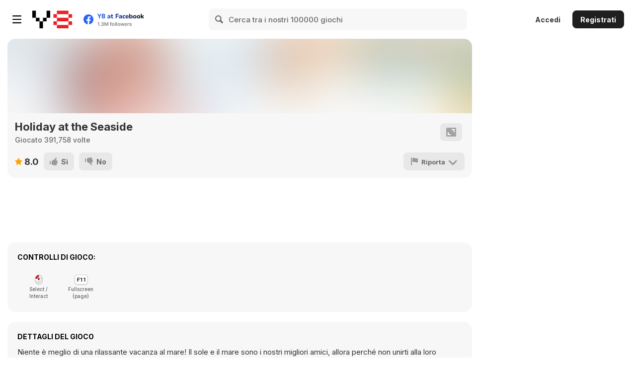

--- FILE ---
content_type: text/javascript
request_url: https://bitent.com/html5/holiday_at_the_seaside/states/titlescreen.js
body_size: 148677
content:
(function(_0xbb3179,_0x48d9e2){function _0x5d048d(_0x5166b9,_0x86d9e,_0x174ae1,_0x325550,_0x388fea){return _0x1ac2(_0x174ae1- -0x336,_0x325550);}var _0x321e80=_0xbb3179();function _0x434ca7(_0x3ef3a6,_0x5aa096,_0x33ff63,_0x52259c,_0x5407b9){return _0x1ac2(_0x33ff63-0x38c,_0x5aa096);}function _0xf01d8e(_0x17d0b0,_0x28762e,_0x35bb89,_0x54a65b,_0x19af2c){return _0x1ac2(_0x28762e- -0x3a5,_0x35bb89);}function _0x24eff5(_0x43fed1,_0x369bbd,_0x3f7cf5,_0x4b04bd,_0x52a433){return _0x1ac2(_0x43fed1-0x9f,_0x369bbd);}function _0x42ea0e(_0x25f5f7,_0x56d6cc,_0x273999,_0x1cc1ad,_0x50b09c){return _0x1ac2(_0x273999-0x183,_0x56d6cc);}while(!![]){try{var _0x371e49=-parseInt(_0x434ca7(0x6b8,0x679,0x6a4,0x59d,0x47a))/(0x18c7*-0x1+-0x4*-0x841+-0x83c)+-parseInt(_0x434ca7(0x95c,0x4e6,0x73f,0x58f,0x5d0))/(-0x6e9+-0x1c93+-0x2*-0x11bf)+parseInt(_0x434ca7(0x73a,0x24f,0x4c3,0x37b,0x3f3))/(-0x2*0xbb+-0x8d3+0x2*0x526)*(-parseInt(_0x434ca7(0xaa2,0x8cb,0x83a,0x97a,0xa89))/(-0x1cfb+0x1c0f+0xf0))+parseInt(_0x42ea0e(0x51d,0x5b6,0x482,0x5ca,0x4bc))/(0x6f5*0x3+0x37*-0x9b+0xc73)*(-parseInt(_0x5d048d(0xd3,-0x96,-0x6d,0x171,-0x1a8))/(-0x856*0x4+0x95*-0x1a+-0x20*-0x184))+parseInt(_0x434ca7(0x375,0x38b,0x4ed,0x5e7,0x60a))/(-0x17c2+-0x1143+0x290c)*(parseInt(_0x42ea0e(0xdd,0x16f,0x313,0x52b,0x44e))/(0x1*-0x1779+-0x1dac+0x1*0x352d))+-parseInt(_0x5d048d(-0x1cb,-0x429,-0x254,-0x398,-0x8f))/(0xfea+0xb8b+-0x1b6c)+-parseInt(_0xf01d8e(0x151,-0x7d,0xf2,0x18b,-0x304))/(-0x1*0x1de1+-0x6*-0x9a+0x1a4f)*(-parseInt(_0x434ca7(0xbd3,0x720,0x991,0xbe2,0x8a2))/(0x3d6+-0x1103*-0x2+0xc9b*-0x3));if(_0x371e49===_0x48d9e2)break;else _0x321e80['push'](_0x321e80['shift']());}catch(_0x1fca2e){_0x321e80['push'](_0x321e80['shift']());}}}(_0x2b8b,0x2743f*-0x3+0x588d*0x12+0xd0b2d));var _0x2f698f=function(){var _0x3c21e1={};_0x3c21e1[_0x5bdcfe(0x347,0x44b,0x1d9,0x269,0x3d7)]=_0x5bdcfe(0x22e,0x344,0x12c,-0x8,0x1cb);function _0x4f2cc2(_0x10e642,_0x48ec14,_0xb24cdc,_0x5dfba0,_0x8b1075){return _0x1ac2(_0x48ec14-0xff,_0x5dfba0);}_0x3c21e1[_0x1ac2e3(-0x16b,-0x61,-0x17c,-0x3d0,-0x15b)]=function(_0x30a309,_0x52c293){return _0x30a309===_0x52c293;},_0x3c21e1[_0x4f013b(-0x166,-0x41f,-0x2b1,-0x1a4,0xf9)]=_0x5f5afa(-0x1fa,-0x22e,-0x265,-0x71,-0x15b)+_0x4f013b(0xc5,0xc0,-0x1e,0x1ee,0x29c),_0x3c21e1[_0x5f5afa(0xca,-0xc1,0x7c,0x1ea,-0x1f)]=_0x4f013b(0x33e,0x29a,0xdd,0x446,0x477)+_0x5f5afa(0x11f,0x555,0x2a7,0x337,0x299);function _0x1ac2e3(_0x4ce282,_0x58b646,_0x471f14,_0x581a97,_0x4dced0){return _0x1ac2(_0x471f14- -0x2f0,_0x4dced0);}_0x3c21e1[_0x4f2cc2(0x252,0x307,0x459,0x447,0x3c3)]=function(_0x188d2c,_0x23dc06){return _0x188d2c!==_0x23dc06;},_0x3c21e1[_0x4f2cc2(0x3e6,0x2e7,0x39b,0x42,0x33a)]=_0x4f2cc2(-0x66,0x1d9,0x2b8,-0x58,0x393),_0x3c21e1[_0x5f5afa(-0x20c,-0x178,-0x276,-0x15e,0x1)]=_0x5f5afa(-0x194,-0x63,-0x1d3,0x6d,-0xf7),_0x3c21e1[_0x4f2cc2(0x4f9,0x670,0x709,0x538,0x40a)]=_0x5f5afa(0x2b6,0x3f3,0x79,0x136,0x262);function _0x5f5afa(_0x160ee3,_0xd5c288,_0x4e720a,_0x3c0c78,_0x4e858c){return _0x1ac2(_0x4e858c- -0x276,_0x3c0c78);}function _0x5bdcfe(_0x509bbd,_0x51244e,_0x448f45,_0x28c72b,_0x47547c){return _0x1ac2(_0x509bbd- -0x84,_0x448f45);}function _0x4f013b(_0xac99ad,_0x19f80d,_0x112d26,_0x150399,_0x322f62){return _0x1ac2(_0xac99ad- -0x200,_0x322f62);}_0x3c21e1[_0x1ac2e3(0x1b6,0x4c,0x4e,0x309,0x211)]=_0x4f2cc2(0x546,0x2b5,0x3b3,0x476,0x38)+'10',_0x3c21e1[_0x5bdcfe(0x395,0x54d,0x4df,0x261,0x4c5)]=_0x5bdcfe(0x4d7,0x2ff,0x4f3,0x384,0x643)+_0x4f2cc2(0x33c,0x48f,0x68c,0x2c4,0x71f),_0x3c21e1[_0x4f2cc2(0x4d6,0x293,0x353,0x2b0,0x90)]=function(_0x9b4cbe,_0x4c31a4){return _0x9b4cbe===_0x4c31a4;},_0x3c21e1[_0x5f5afa(0x1cd,0x1dd,-0x2dc,0x1e9,-0xca)]=_0x5f5afa(0x1dd,-0x296,0x173,0x11f,-0x99),_0x3c21e1[_0x5bdcfe(0x4e3,0x6d3,0x541,0x677,0x415)]=_0x4f2cc2(0x315,0x248,0x3a9,0x199,0xbb);var _0x21c00f=_0x3c21e1,_0x4b41c4=!![];return function(_0x1e21a3,_0x2196b6){function _0xcfa5df(_0x441a0f,_0x12aea8,_0x2394c8,_0xb7ce76,_0x1061be){return _0x1ac2e3(_0x441a0f-0x13d,_0x12aea8-0x12f,_0x12aea8-0x43b,_0xb7ce76-0xba,_0x441a0f);}var _0x137e21={};function _0x30ac7c(_0x287ffe,_0x306eb2,_0x45a171,_0x4302e0,_0x1c563f){return _0x1ac2e3(_0x287ffe-0x1a4,_0x306eb2-0xca,_0x4302e0-0x213,_0x4302e0-0x12c,_0x45a171);}_0x137e21[_0x27f3e1(0x2e0,0x164,0x235,0x19,0xaa)]=_0x21c00f[_0x172f62(-0x248,-0x148,0x1c2,0x10e,0x60)],_0x137e21[_0x30ac7c(0x200,0x317,0x401,0x2b1,0x3c0)]=_0x21c00f[_0x30ac7c(0x253,0x3de,0x36e,0x33c,0x248)];var _0x41de60=_0x137e21;function _0x290fb9(_0x1357fe,_0x55895e,_0x4ad4ab,_0x240659,_0x3dd741){return _0x5bdcfe(_0x4ad4ab-0x37f,_0x55895e-0x9c,_0x240659,_0x240659-0x16a,_0x3dd741-0x25);}function _0x172f62(_0x2bf79c,_0x1d0117,_0x35ef63,_0x101b5f,_0xec1a83){return _0x5bdcfe(_0xec1a83- -0x25a,_0x1d0117-0x195,_0x2bf79c,_0x101b5f-0x1b,_0xec1a83-0xcb);}function _0x27f3e1(_0x1e26d7,_0x1beaee,_0x541ca9,_0x23ada9,_0x5dfbde){return _0x4f013b(_0x541ca9-0x18a,_0x1beaee-0x1a,_0x541ca9-0x112,_0x23ada9-0x15d,_0x1e26d7);}if(_0x21c00f[_0x27f3e1(-0xf9,0xfb,0x11e,0x36d,-0x110)](_0x21c00f[_0x30ac7c(-0x5b,-0x124,0x76,0xcf,0x236)],_0x21c00f[_0xcfa5df(0x843,0x6b2,0x834,0x750,0x633)])){let _0x291d3e=_0x5dcd4a[_0x30ac7c(0x28d,0x600,0x526,0x478,0x33f)+_0x30ac7c(-0x41,-0x7f,0x396,0x120,0x12a)][_0x30ac7c(0x26a,0xc5,0xd6,0x2cc,0x460)][_0x30ac7c(0xe4,-0x5c,0x149,0x18e,-0xb3)](_0x21c00f[_0x172f62(-0x1d7,-0x140,-0xa5,0x241,0xed)])[-0x72+-0x1415*-0x1+-0x13a2][_0x27f3e1(0x108,0x489,0x1f5,0x46e,0x24e)]('/')[-0x14bc+0x25be+-0x1102];if(_0x21c00f[_0x27f3e1(0x1a7,-0xa6,0xfe,-0x1b9,-0x125)](typeof _0x4aa7ce,_0x21c00f[_0x172f62(-0x142,-0x3b0,-0x2b9,-0x25f,-0x244)])||_0x21c00f[_0x27f3e1(0x363,0x2f,0xfe,0x13f,-0x15d)](_0x400fb1[_0x172f62(0x13b,0x245,0x352,0x3a7,0x17e)+'Of'](_0x291d3e),-(-0x133*0x8+0x8ab*0x3+-0x1068))){let _0x29f688=_0x526d88[_0x30ac7c(0x57,0x463,0xf5,0x2ea,0x329)];_0x29f688[_0x172f62(-0x40e,-0x270,-0x2a4,-0x3dd,-0x23f)+_0x172f62(-0x1db,0x9,-0x3e9,-0x27d,-0x1da)][_0x290fb9(0x21d,0x4f5,0x3ac,0x55e,0x208)+_0x172f62(-0x4d,-0x13a,-0x3f1,-0x3a1,-0x1d2)+'d'](_0x29f688);}}else{var _0x2c5f71=_0x4b41c4?function(){var _0x584ff={};function _0x1aee6d(_0x188ab9,_0x4eaf90,_0x11b5f7,_0x4d97ac,_0x295202){return _0x27f3e1(_0x295202,_0x4eaf90-0x106,_0x11b5f7-0x75,_0x4d97ac-0x31,_0x295202-0x1e);}function _0x1c39ee(_0x122c1e,_0x161e6b,_0x206693,_0xa74b32,_0x173445){return _0x27f3e1(_0xa74b32,_0x161e6b-0x1ce,_0x173445-0x26f,_0xa74b32-0x1e4,_0x173445-0x118);}function _0x4c1064(_0x1dde62,_0x1faf5b,_0x15b908,_0x370210,_0x416e0c){return _0xcfa5df(_0x1faf5b,_0x15b908- -0x2fa,_0x15b908-0x45,_0x370210-0x13e,_0x416e0c-0x1b6);}_0x584ff[_0x5257b3(0x509,0x3b9,0x271,0x296,0x50a)]=_0x21c00f[_0x5257b3(-0x1dd,-0x27d,-0x17,0x19,-0x100)];function _0xb602f1(_0x565cbf,_0x1482bb,_0x3f7e3d,_0x3ba8ae,_0x4d9a67){return _0x27f3e1(_0x3f7e3d,_0x1482bb-0x12f,_0x1482bb- -0xb4,_0x3ba8ae-0x4f,_0x4d9a67-0x125);}var _0x3e93fb=_0x584ff;function _0x5257b3(_0x5f2d76,_0xcb922b,_0x48c516,_0x459ab8,_0x287c9d){return _0x30ac7c(_0x5f2d76-0x4f,_0xcb922b-0x1db,_0x287c9d,_0x459ab8- -0x161,_0x287c9d-0x1ed);}if(_0x21c00f[_0x4c1064(0x186,-0x1e5,0x59,0x19b,0x8e)](_0x21c00f[_0xb602f1(0x13e,0xbe,0xe8,-0x88,-0xad)],_0x21c00f[_0x1aee6d(0x257,0x4a8,0x276,0x1,0x2f3)])){if(_0x2196b6){if(_0x21c00f[_0x5257b3(-0x217,0x279,0x1e9,-0x36,0x1df)](_0x21c00f[_0x1c39ee(0x4d7,0x599,0x815,0x542,0x76a)],_0x21c00f[_0x1c39ee(0x628,0x971,0x9e3,0x930,0x76a)]))_0x3199dc[_0xb602f1(0x119,0x57,0x31b,-0x1a7,0x278)][_0xb602f1(-0x56,0x109,-0x167,-0xab,0x152)](_0x41de60[_0x1aee6d(0x1dd,0x4ac,0x2aa,0x37d,0x6e)]),_0x831ec7[_0xb602f1(0x1f5,0x57,-0x120,-0x239,0xf7)][_0x1aee6d(0x275,0x63b,0x476,0x3d1,0x580)](_0x41de60[_0xb602f1(0x197,0x264,0xec,0x1d1,0x3e1)]);else{var _0x544ab5=_0x2196b6[_0x5257b3(0x541,0x19e,0x1f5,0x3ca,0x12b)](_0x1e21a3,arguments);return _0x2196b6=null,_0x544ab5;}}}else{var _0x2d41d6=_0x3e93fb[_0x1aee6d(0x3fd,0x599,0x4d3,0x4ea,0x386)][_0x5257b3(0x279,-0x1dc,-0x1a,0x2d,-0x19d)]('|'),_0x53b9c7=-0x3*-0x873+-0xb47+-0x1*0xe12;while(!![]){switch(_0x2d41d6[_0x53b9c7++]){case'0':_0x4f57ca[_0x1aee6d(-0x12f,0x1ec,0x96,-0xbc,-0x145)+'le']=![];continue;case'1':_0x4d9562=!![];continue;case'2':_0x219981[_0x5257b3(0x1d1,-0x139,0x10d,-0xc9,-0x314)]();continue;case'3':_0xdaa930[_0x5257b3(-0x1da,0x7,-0x136,-0x1a7,-0x2f9)+'le']=!![];continue;case'4':_0x44f6ac[_0xb602f1(0x17a,0x1c6,0x223,0x1b3,0x39c)]=!![];continue;}break;}}}:function(){};return _0x4b41c4=![],_0x2c5f71;}};}(),_0x2d2bab=_0x2f698f(this,function(){var _0x128d39={'zNjYC':_0x19f50f(0x2ce,0x189,0x1b1,0x35e,0x2a4)+_0x19f50f(0x678,0x6a6,0x6b9,0x865,0x5ce),'FMENo':_0x3a6dc1(0x41,0x71,0x28,-0xf2,0x185)+'In','doJFL':_0xe79eed(0x4bb,0x5bf,0x702,0x7ef,0x6ab)+_0xe79eed(0x3c1,0x6e8,0x53e,0x673,0x62d),'mDOHD':_0x19f50f(0x829,0x619,0x6da,0xa0a,0x78c)+_0x19f50f(0x63d,0x51e,0x754,0x693,0x536),'iaVXI':_0x19f50f(0x16f,0x38e,0x303,0x569,0x391)+'1','KiHRW':_0xe79eed(0x723,0x744,0x292,0x7ce,0x550)+_0x3e5f14(0x56,-0x56,0x11a,0x19f,0x327)+'t','wbdOI':_0x3e5f14(0x4b8,0x922,0x66a,0x5ba,0x6de)+_0x3c0485(0x29f,0x5ea,0x3e2,0x13b,0x1c2)+_0x3c0485(0x78f,0xa60,0x7ff,0x6f8,0x6a3),'riFNu':function(_0x4a0b9c,_0x177f4b){return _0x4a0b9c!==_0x177f4b;},'azjIv':function(_0x58284f,_0x2cfcf5){return _0x58284f(_0x2cfcf5);},'bxnyh':_0x3e5f14(0x3fd,0x338,0x28e,0x3f3,0x432)+_0x3a6dc1(0x6e5,0x4d8,0x5f5,0x775,0x6bf),'qzIHu':function(_0x34e131,_0xf3de0a){return _0x34e131===_0xf3de0a;},'TyJKu':_0xe79eed(0x293,0x5da,0x2e8,0x6f3,0x437),'GiQCK':_0xe79eed(0x751,0x5f6,0x3d8,0x7a6,0x61c),'oBDkv':function(_0x3dd5eb,_0x31d8a3){return _0x3dd5eb!=_0x31d8a3;},'ymDJb':_0xe79eed(0x6cc,0x6f9,0x993,0x7d9,0x94e),'iqWqI':_0x19f50f(0x584,0x497,0x446,0x6aa,0x42d),'Ncmxd':function(_0x45a53a,_0x5685ef){return _0x45a53a<_0x5685ef;},'FvSjK':function(_0x4a1335,_0x349ddc){return _0x4a1335===_0x349ddc;},'lsrYb':_0x3a6dc1(0x334,0x391,0x11c,0x4fd,0xea),'Tmbbj':_0x19f50f(0x501,0x3f3,0x462,0x59c,0x34c),'fTxrC':function(_0x43450d,_0x56396b){return _0x43450d<_0x56396b;},'ijybh':_0x19f50f(0x4ba,0x5a1,0x6d9,0x3dc,0x4ea),'otSkx':function(_0x5d6821,_0x1e7f35){return _0x5d6821==_0x1e7f35;},'pGrfE':function(_0x5401df,_0x4d49c4){return _0x5401df+_0x4d49c4;},'KZNjo':_0x3a6dc1(0x389,0x228,0xf1,0x291,0x2e9),'PTyMc':_0x3a6dc1(0x5aa,0x498,0x689,0x471,0x51a),'ixzLW':function(_0x3f5a85,_0x367c47){return _0x3f5a85===_0x367c47;},'dNTMG':_0x3a6dc1(0x63d,0x54f,0x597,0x49c,0x619),'RDDNN':_0x3c0485(0x37c,0x398,0x5e4,0x36a,0x4b2),'LjFot':function(_0x3107da,_0x11d9aa,_0x3b92ec,_0x5c58c7){return _0x3107da(_0x11d9aa,_0x3b92ec,_0x5c58c7);},'GOiXl':function(_0x3c06fd,_0x3b9700){return _0x3c06fd!==_0x3b9700;},'acQvC':_0x3c0485(0x42e,0x7c5,0x55b,0x4db,0x443),'QMjyg':_0xe79eed(0x3e2,0x82d,0x772,0x71a,0x5e0),'KEIhl':function(_0xc85720,_0x1fde74,_0x2abfb4,_0x521f36){return _0xc85720(_0x1fde74,_0x2abfb4,_0x521f36);},'Bmmnw':_0x3e5f14(0x136,0x4a4,0x23e,0x1cb,0x2d8)+'8','DzJwM':_0x19f50f(0x3de,0x4dc,0x7d3,0x440,0x5d7),'ADLIM':function(_0x4b55a5,_0x265149,_0x53775b,_0x24a187){return _0x4b55a5(_0x265149,_0x53775b,_0x24a187);},'NkoAs':function(_0x5e5ab2){return _0x5e5ab2();},'hboYr':_0x19f50f(0x849,0x5a0,0x5f9,0x893,0x736)+_0xe79eed(0x641,0x500,0x90c,0x85a,0x72a),'Eytnm':_0x3e5f14(0x8a3,0x433,0x624,0x742,0x40a)+_0x3e5f14(0x19c,0x422,0x24e,0xff,0x31f)+_0x19f50f(0x558,0x585,0x65b,0x6c0,0x6ce),'iVICm':_0x3c0485(0x43e,0x767,0x702,0x6fb,0x59b)+'er','MTNxr':_0x3c0485(0x548,0x3f5,0x444,0x45f,0x22c)+'y','AmhsL':_0x19f50f(0x2f8,0x51f,0x506,0x5e9,0x391)+'5','tdzmw':function(_0x2f19b6,_0x3cb98c){return _0x2f19b6===_0x3cb98c;},'qLhAz':_0x3e5f14(0x1c6,0x56a,0x354,0x1b8,0x290),'dpXqb':_0x3a6dc1(0x144,0x3ac,0x11c,0x2b7,0x619),'FVksm':function(_0x31a10c,_0xb9a7c3){return _0x31a10c(_0xb9a7c3);},'FaPRt':function(_0x35fd90,_0x49e726){return _0x35fd90+_0x49e726;},'yXjbr':_0x3a6dc1(0x414,0x2d9,0x32b,0x4f2,0x55a)+_0x3c0485(0x745,0x6ad,0x76b,0x58c,0x7d2)+_0x3e5f14(0x3f4,0x1e7,0x282,0x36f,0xb6)+_0xe79eed(0x8e5,0x7cd,0x7d0,0x967,0x785),'YFvMN':_0x3c0485(0x708,0xa59,0x7ed,0x6bc,0x6c6)+_0xe79eed(0x8fb,0x716,0x9eb,0xb8f,0x95b)+_0x3c0485(0x449,0x649,0x59c,0x3df,0x6dd)+_0x3c0485(0x7db,0xb96,0x8e6,0x8af,0x716)+_0xe79eed(0x552,0x54d,0x4d2,0x69a,0x54d)+_0x3c0485(0xb46,0x6e4,0x8c3,0x7f6,0x66f)+'\x20)','fUwcW':function(_0x54341e){return _0x54341e();},'DkFxI':_0x19f50f(0x3fa,0xce,0x571,0x4d7,0x364),'aBOfg':_0x3e5f14(0x1f7,0x2f4,0x41b,0x543,0x57b)+_0x19f50f(0x8c3,0x6b1,0x7bd,0x875,0x632)+_0xe79eed(0x68c,0x6ae,0x5e8,0x5d3,0x59a)+_0x19f50f(0x14f,0x17e,0x3aa,0x431,0x2cf)+_0xe79eed(0x70d,0x9f5,0x8df,0x7c8,0x7a6)+_0x19f50f(0x4be,0x651,0x507,0x556,0x779)+_0x3c0485(0x735,0x5cd,0x823,0x89c,0x88e)+_0x19f50f(0x33b,0x50f,0x344,0x6e1,0x55a)+_0x3a6dc1(-0xd6,0x144,0x184,0x2f0,0x4f)+_0x3a6dc1(0x6bd,0x4ba,0x352,0x28c,0x561)+_0x3c0485(0x6b9,0x287,0x4de,0x4c1,0x5b7)+_0x19f50f(0x662,0x3d4,0x566,0x25c,0x4db)+_0x3a6dc1(0x82a,0x576,0x325,0x595,0x5a1),'tlFtR':_0x3a6dc1(0x65,0x178,-0x64,0x7e,0xa)+_0x19f50f(0x91,0x22e,0xa2,0x9a,0x347)+_0x19f50f(0x3c2,0x55c,0xfa,0x13a,0x29e)+_0xe79eed(0x51c,0x462,0x868,0x783,0x6aa)+_0x3c0485(0x620,0x579,0x3f9,0x250,0x2d4)+_0xe79eed(0x45c,0x238,0x2b6,0x48f,0x48d)+_0x3e5f14(0x63a,0x3b9,0x3d1,0x3b3,0x27f)+_0x3c0485(0x54c,0x6e4,0x546,0x5cb,0x3df)+_0x3c0485(0x8c3,0x736,0x8b1,0x824,0x650)+_0x19f50f(0x6ef,0x5cf,0x7e2,0x713,0x577)+_0xe79eed(0x7b3,0x5b3,0x67d,0x925,0x801)+_0xe79eed(0x387,0x836,0x766,0x40f,0x62a)+_0xe79eed(0x595,0x8a7,0x65c,0x878,0x640)+_0x3e5f14(0x2ce,0x531,0x2b4,0x121,0x19c)+_0x3a6dc1(0x25f,0x2f6,0x51e,0x380,0x234)+_0x3e5f14(0x1b3,0x488,0x478,0x5b6,0x5a7)+_0x3e5f14(0x84a,0x855,0x5cd,0x7a6,0x4c9)+'W','vcWaB':function(_0x4db28e,_0xd37496){return _0x4db28e===_0xd37496;},'vmXKU':_0x3e5f14(0x830,0x838,0x6a4,0x6b6,0x56d),'DJOkv':_0x3e5f14(0x4c0,0x859,0x60b,0x76b,0x82b),'SNhzY':function(_0x1e7c32,_0x37778d,_0xc5d91b,_0x3918f4){return _0x1e7c32(_0x37778d,_0xc5d91b,_0x3918f4);},'NszhB':function(_0x59b5c3,_0xf22fa5){return _0x59b5c3===_0xf22fa5;},'jYBDx':_0xe79eed(0x31f,0x41e,0x649,0x826,0x56f),'vrYsA':_0x3c0485(0x61a,0x528,0x46b,0x48f,0x63d),'ioiRf':function(_0x199129,_0x1e225e){return _0x199129===_0x1e225e;},'pPlAs':_0x3a6dc1(0x533,0x28a,0x334,0x1fe,0x9),'zLwju':_0x3c0485(0x2a3,0x236,0x430,0x64b,0x270),'lyNNa':_0x3c0485(0xa90,0x719,0x85a,0x8a6,0xb11),'JLqHX':function(_0x43ca62,_0x34ff57){return _0x43ca62!==_0x34ff57;},'sLDys':_0x3a6dc1(-0x85,0x1c7,0x2d6,0x92,0x3),'lVvGy':_0x3c0485(0x517,0x586,0x6c7,0x67c,0x63f),'itcOb':function(_0x5ec3c7,_0x3a712e){return _0x5ec3c7===_0x3a712e;},'ExWgd':_0xe79eed(0x614,0x67b,0x685,0x558,0x472),'exScd':function(_0x10892f,_0x67f4f1){return _0x10892f>_0x67f4f1;},'XpqOq':function(_0x14dd1f,_0x5702e8){return _0x14dd1f!==_0x5702e8;},'ImbBg':_0x3c0485(0x6c6,0x497,0x411,0x569,0x66c),'pbOQS':_0x3e5f14(0x2bd,0x1ef,0x27b,0x287,0x97),'etjXY':_0x3e5f14(0x2ca,0x18d,0x148,0x278,0x19),'aZJNj':function(_0x23ba8d,_0x20b233){return _0x23ba8d!==_0x20b233;},'hESme':_0xe79eed(0x917,0x6f8,0x94b,0x615,0x835),'ubCjd':function(_0x247460,_0x529be4){return _0x247460!==_0x529be4;},'clWBR':_0xe79eed(0x4f9,0x6f0,0x542,0x64a,0x608),'EbciG':function(_0x446cec,_0x5450a3){return _0x446cec||_0x5450a3;},'lSpSD':function(_0x12ef72,_0x5c4e38){return _0x12ef72===_0x5c4e38;},'LTglb':_0x3c0485(0x4d2,0x437,0x584,0x3e2,0x61b),'vNGSo':_0x3c0485(0x783,0x8a7,0x606,0x41c,0x5e1),'WAmVP':function(_0xfa3bbf,_0xb07a69){return _0xfa3bbf===_0xb07a69;},'ziOkh':function(_0x12c621,_0x5fa7a5){return _0x12c621-_0x5fa7a5;},'yaXAV':function(_0x156f92,_0x14eeed){return _0x156f92!==_0x14eeed;},'Hflml':function(_0x20a731,_0x4878dc){return _0x20a731===_0x4878dc;},'BdnRP':function(_0x4f3d82,_0xe64414){return _0x4f3d82===_0xe64414;},'qJbti':_0xe79eed(0x518,0x59b,0x888,0x85c,0x601),'LECyf':function(_0x52d05c,_0x11131f){return _0x52d05c==_0x11131f;},'Jqjor':function(_0x324700,_0x58fd7c){return _0x324700===_0x58fd7c;},'XcMBg':_0x3e5f14(0x322,0x13a,0x22b,0x457,0x421),'qZZNk':function(_0x523ed6,_0x56d3e3){return _0x523ed6===_0x56d3e3;},'iRwxg':_0xe79eed(0x9de,0x683,0x980,0x995,0x874),'jXAHV':_0x3a6dc1(0x4c7,0x347,0x460,0x4ed,0x4eb),'WjhKW':_0x3e5f14(0x271,0x413,0x17e,0x361,0x1ba)+_0x3e5f14(0x442,0x359,0x547,0x301,0x411)+_0x19f50f(0x885,0x4d9,0x6a6,0x94c,0x6f9)+_0x3e5f14(0x5d8,0x34a,0x45c,0x59a,0x2f2)+_0x3a6dc1(0x8a,0x260,0x33e,0x1bb,0x17c)+_0xe79eed(0x715,0x2c3,0x4dd,0x4ea,0x479)+']','KSNZv':_0x19f50f(0x230,0xf4,0x398,0x232,0x2ec)+_0x3e5f14(0x82,0x57f,0x33c,0x463,0x17c)+_0x19f50f(0x5ad,0x81e,0x551,0x7c9,0x791)+_0x19f50f(0x93c,0x4f4,0x5a4,0x528,0x747)+_0x3c0485(0x366,0x321,0x557,0x727,0x3ac)+_0x3e5f14(0x224,0x2ea,0x4c9,0x233,0x206)+_0x3a6dc1(0x24,0x260,0x1f1,0x3f0,0x45)+_0x3c0485(0x6a8,0x4a5,0x423,0x618,0x32f)};function _0x3c0485(_0x2066e6,_0x5e1c5a,_0x57492a,_0x3b6180,_0x39a434){return _0x1ac2(_0x57492a-0x344,_0x2066e6);}var _0x46d382;try{if(_0x128d39[_0x3e5f14(0x3fe,0x4d1,0x2d8,0x115,0x123)](_0x128d39[_0x3c0485(0x66e,0x48f,0x6f5,0x90e,0x6d6)],_0x128d39[_0xe79eed(0x8a0,0x88c,0x6ae,0x6cb,0x703)])){var _0x47b5f0={};_0x47b5f0[_0x3a6dc1(0x246,0x4b6,0x734,0x2cb,0x39e)+'ts']=_0x313ba4,_0x47b5f0['x']=0x96,_0x47b5f0[_0x3a6dc1(0x64e,0x587,0x6d5,0x7f1,0x2c1)]=_0x128d39[_0x3e5f14(0x29a,0x143,0x23c,0x381,0x4d)],_0x47b5f0[_0xe79eed(0x78e,0xb1e,0xb28,0x880,0x89a)+_0x3c0485(0x4f9,0x459,0x541,0x7aa,0x31d)]=0x1f4,_0x47b5f0[_0x3e5f14(0x130,0x561,0x33b,0x582,0x38f)]=0x1f4,_0x4950e6[_0x3c0485(0x328,0x587,0x4c5,0x5c1,0x769)][_0x3a6dc1(0x35c,0x129,0x16a,0x1bf,0x2c8)+'s'][_0x166cd2][_0x19f50f(0x79a,0x3d6,0x528,0x772,0x61b)+'s'][_0x3e5f14(0x399,-0x60,0x1ed,-0x7d,0x111)](_0x47b5f0);var _0x223ae2={};_0x223ae2[_0x19f50f(0x925,0x522,0x72d,0x51e,0x6e9)+'ts']=_0x51672e,_0x223ae2['x']=-(0x683+0x2*0xf89+0x22a7*-0x1),_0x223ae2[_0x19f50f(0x616,0x828,0x89b,0x941,0x7ba)]=_0x128d39[_0x3e5f14(0x490,0x284,0x529,0x5e9,0x559)],_0x223ae2[_0x3a6dc1(0x488,0x4a8,0x695,0x26b,0x74a)+_0x3e5f14(0x48,0x393,0x285,0x430,0x275)]=0x1f4,_0x223ae2[_0xe79eed(0x762,0x79c,0x83a,0x3c4,0x64d)]=0xfa0,_0x223ae2[_0x3e5f14(0x40e,0x4e1,0x4f7,0x3ae,0x6cf)+_0xe79eed(0x9ea,0x90d,0x7cd,0x5a5,0x748)]=_0x1ed2b6,_0x681fb[_0x3c0485(0x423,0x5be,0x4c5,0x685,0x566)][_0x19f50f(0x282,0x3cf,0x3ad,0x1f6,0x35c)+'s'][_0x171aef][_0xe79eed(0x591,0x80a,0x5a3,0x876,0x7da)+'s'][_0x3c0485(0x2f9,0x3d1,0x4a9,0x52d,0x299)](_0x223ae2);}else{var _0x984493=_0x128d39[_0x3e5f14(0x589,0x288,0x3aa,0x469,0x478)](Function,_0x128d39[_0x3a6dc1(0x3bb,0x542,0x3be,0x741,0x528)](_0x128d39[_0x3e5f14(0x5ce,0x738,0x622,0x4f0,0x532)](_0x128d39[_0x3e5f14(-0xa0,0x160,0x1ec,0x3ac,0xe)],_0x128d39[_0x3e5f14(0x134,0x1d9,0x3df,0x31f,0x5b7)]),');'));_0x46d382=_0x128d39[_0xe79eed(0x4f4,0x7db,0x512,0x7e6,0x70e)](_0x984493);}}catch(_0x42ead8){if(_0x128d39[_0x3a6dc1(0x1c6,0x1f8,0xf0,-0x50,0x309)](_0x128d39[_0x3c0485(0xa21,0x5cd,0x7b9,0x7d4,0x647)],_0x128d39[_0xe79eed(0x805,0x7af,0x9f3,0x639,0x80f)]))_0x46d382=window;else{if(!_0x2501b5){var _0x2923b8=_0x128d39[_0xe79eed(0x711,0x313,0x437,0x6f2,0x4a7)][_0x19f50f(0x5c6,0x701,0x35f,0x5c6,0x446)]('|'),_0x44cc74=0x1c33+-0x136a+0xd*-0xad;while(!![]){switch(_0x2923b8[_0x44cc74++]){case'0':_0x41d37d[_0x3c0485(0x29f,0x5cb,0x3db,0x391,0x4b4)+'le']=!![];continue;case'1':_0x3f8327=!![];continue;case'2':_0x56af40[_0x3a6dc1(0x17a,0x298,0x16a,0x2e4,0x283)]=!![];continue;case'3':_0x212252[_0x3a6dc1(-0x157,0x3f,-0x54,-0x82,-0x74)+'le']=![];continue;case'4':_0x1d2b1e[_0xe79eed(0x302,0x251,0x5f5,0x6aa,0x50f)]();continue;}break;}}else{var _0x2683ce=_0x128d39[_0x3e5f14(0x7a9,0x250,0x4f4,0x3be,0x2bf)][_0x19f50f(0x5da,0x5e6,0x63f,0x337,0x446)]('|'),_0xfddd58=-0x1fc+-0x1*0x240a+-0x2*-0x1303;while(!![]){switch(_0x2683ce[_0xfddd58++]){case'0':_0x197696[_0x3a6dc1(0x181,0x3f,0x2d8,0x2b2,-0x18d)+'le']=![];continue;case'1':_0x48eaaf=![];continue;case'2':_0x3549e3[_0x3e5f14(0x1ce,0x28b,0x39f,0x4e9,0x18a)+'e']();continue;case'3':_0x4760b4[_0x3e5f14(0x1e6,0x2ca,0x378,0x218,0x4cd)]=![];continue;case'4':_0xe85bd0[_0x19f50f(0x4d,0x231,0x4,0xe,0x272)+'le']=!![];continue;}break;}}}}var _0xfaacee=new RegExp(_0x128d39[_0x19f50f(0x88b,0x6b8,0x9c7,0x893,0x7c4)],'g'),_0x145c36=_0x128d39[_0x3e5f14(0x2af,0x101,0x2ae,0x4ef,0x33d)][_0x3e5f14(0x347,0x186,0x188,-0xa3,0x289)+'ce'](_0xfaacee,'')[_0xe79eed(0x624,0x4dc,0x777,0x5cc,0x605)](';'),_0x461214,_0x2880a4,_0x80c932,_0x5c76e9,_0x57ae6f=function(_0x190e24,_0xad1245,_0x269958){function _0x26304d(_0xcd3e8d,_0x2e4d71,_0x16a23f,_0x54540d,_0x53c265){return _0x19f50f(_0xcd3e8d-0x1ba,_0x54540d,_0x16a23f-0x1ce,_0x54540d-0x1a4,_0x16a23f- -0x138);}function _0x139eb4(_0x49c5b9,_0x3ec917,_0x5ac163,_0x217715,_0x27d028){return _0x3a6dc1(_0x49c5b9-0x2e,_0x27d028- -0x24d,_0x5ac163-0x142,_0x217715-0x34,_0x49c5b9);}function _0x5e97dd(_0x454ba8,_0x2ac075,_0x185d9d,_0x41d3bc,_0x29b266){return _0xe79eed(_0x454ba8-0x8f,_0x2ac075-0x61,_0x454ba8,_0x41d3bc-0x12,_0x41d3bc- -0x2b6);}function _0x1ea958(_0x350813,_0x39f678,_0x8b4252,_0xa499aa,_0x2983de){return _0x3a6dc1(_0x350813-0x35,_0x39f678- -0x22d,_0x8b4252-0xca,_0xa499aa-0x146,_0x8b4252);}var _0x350299={'AzdwK':_0x128d39[_0x5e97dd(0x388,0x4cf,0x3ea,0x342,0x587)],'rILfF':function(_0x3496cf,_0x1cee1f){function _0x535883(_0x410d05,_0x117b94,_0xd6b534,_0x4a424d,_0x80ae67){return _0x5e97dd(_0x410d05,_0x117b94-0x33,_0xd6b534-0x8d,_0x4a424d- -0x27a,_0x80ae67-0x154);}return _0x128d39[_0x535883(0x392,0x2cd,0x4cc,0x31c,0x536)](_0x3496cf,_0x1cee1f);},'gyPjD':function(_0x47996b,_0x2648ff){function _0x1ea711(_0x2489b5,_0x570af7,_0x243b44,_0x49ec9c,_0x41f8bd){return _0x5e97dd(_0x243b44,_0x570af7-0xee,_0x243b44-0xd4,_0x2489b5- -0x33c,_0x41f8bd-0x1ac);}return _0x128d39[_0x1ea711(0x306,0x518,0x537,0x20f,0x418)](_0x47996b,_0x2648ff);},'rjFnL':_0x128d39[_0x5e97dd(0x4ac,0x60e,0x1b8,0x35a,0xa4)]};function _0x402259(_0x231685,_0x2f524e,_0x11ab87,_0x472fc0,_0x2811e3){return _0xe79eed(_0x231685-0x44,_0x2f524e-0x1f4,_0x2f524e,_0x472fc0-0x1e9,_0x11ab87- -0x602);}if(_0x128d39[_0x5e97dd(0x3f3,0x6b7,0x411,0x6a3,0x772)](_0x128d39[_0x26304d(0x732,0x229,0x4c5,0x28a,0x411)],_0x128d39[_0x26304d(0x481,0x8bf,0x66a,0x44c,0x76a)])){var _0x45109a={};_0x45109a[_0x139eb4(0x501,0x351,0x295,0x1f3,0x269)+'ts']=_0x8eb3a4,_0x45109a['x']=0xb4,_0x45109a[_0x26304d(0x5bb,0x639,0x682,0x915,0x62a)]=_0x128d39[_0x402259(-0x2a6,-0x26a,-0xb4,-0xa,0x1fd)],_0x45109a[_0x402259(0x25a,0x318,0x298,-0xf,0x3fe)+_0x402259(-0xcb,-0x22f,-0x6b,0xa3,-0x2e8)]=0x1f4,_0x45109a[_0x402259(0x16a,-0x25e,0x4b,0x77,-0x139)]=0x1f4,_0x2b83bd[_0x26304d(0x226,0x180,0x224,0x3aa,0xa8)][_0x139eb4(-0x39c,-0x20,0x63,-0x21e,-0x124)+'s'][_0x252549][_0x139eb4(-0xb5,0xfd,-0x10,0x43a,0x19b)+'s'][_0x139eb4(-0x318,-0x7d,-0xf6,-0x2c4,-0x140)](_0x45109a);var _0x1d2137={};_0x1d2137[_0x402259(0x4c8,0x31e,0x2a6,0x3ee,0x4cc)+'ts']=_0xc7d108,_0x1d2137['x']=0x32,_0x1d2137[_0x139eb4(0x383,0x37a,0x57b,0x3c1,0x33a)]=_0x128d39[_0x402259(0x13e,0x1c1,-0xb4,-0x275,-0x230)],_0x1d2137[_0x139eb4(0x414,0xda,0x23,0x23,0x25b)+_0x139eb4(-0x274,-0x1f,-0x20,-0x28f,-0xa8)]=0x1f4,_0x1d2137[_0x1ea958(-0x263,0x2e,-0x48,0x3b,0x114)]=0x3e8,_0x29a949[_0x1ea958(-0x2b6,-0x104,-0x32a,-0x1d1,-0xb5)][_0x5e97dd(0x153,0x146,0x333,0x265,0x460)+'s'][_0x579db8][_0x402259(0x3ed,0x20c,0x1d8,0xa7,0x147)+'s'][_0x139eb4(-0xd9,-0x26f,-0x200,-0x1b9,-0x140)](_0x1d2137);var _0x55fd8d={};_0x55fd8d[_0x5e97dd(0x3c0,0x442,0x693,0x5f2,0x49e)+'ts']=_0x122e48,_0x55fd8d['x']=-(0x22e+0x1a1f+-0x875*0x3),_0x55fd8d[_0x139eb4(0x2dd,0x20e,0x3a6,0x443,0x33a)]=_0x128d39[_0x139eb4(0x205,0x188,0x37f,0x45,0x1fc)],_0x55fd8d[_0x139eb4(0x1bb,0x1bc,0x3d9,-0x29,0x25b)+_0x402259(-0x181,0x52,-0x6b,-0x2cb,-0xa)]=0x1f4,_0x55fd8d[_0x139eb4(-0xa1,-0xdf,-0x1ec,0x1ee,0xe)]=0xdac,_0x1360e6[_0x402259(-0x380,-0x1cf,-0xe7,0x1a1,-0xad)][_0x5e97dd(0x3a0,0xf4,0x27c,0x265,0x360)+'s'][_0x59b589][_0x1ea958(0xac,0x1bb,0x320,0xce,0x2f4)+'s'][_0x1ea958(-0x16d,-0x120,-0x19a,-0x13,0x15a)](_0x55fd8d);var _0x2e7296={};_0x2e7296[_0x139eb4(0x6a,0x21a,0x459,0x27e,0x269)+'ts']=_0x51010a,_0x2e7296['x']=-(-0x1b6*-0x3+0x3b*0xd+-0x79*0xb),_0x2e7296[_0x139eb4(0x194,0x2b6,0x5da,0x256,0x33a)]=_0x128d39[_0x5e97dd(0x3e3,0x673,0x69b,0x585,0x38a)],_0x2e7296[_0x139eb4(0x126,0x215,0x507,0x371,0x25b)+_0x1ea958(0x1d9,-0x88,-0x4d,-0x311,-0x317)]=0x1f4,_0x2e7296[_0x402259(0xb2,0x28e,0x4b,0x1b2,-0x14c)]=0xfa0,_0x2e7296[_0x402259(0x441,0x143,0x207,0x46b,0x5a)+_0x1ea958(0x1ea,0x129,0x304,-0x195,0x360)]=_0x461736,_0x77c069[_0x402259(0x1a2,0x1a7,-0xe7,-0x1de,-0xa4)][_0x5e97dd(0x43c,0x1ba,0x2f8,0x265,0x2e2)+'s'][_0x4ca91d][_0x139eb4(0x3fc,0x257,-0xe5,0x27e,0x19b)+'s'][_0x26304d(0x3b0,0x10b,0x208,0x23b,0x3d6)](_0x2e7296);}else{if(_0x128d39[_0x402259(-0xb1,-0x182,-0x76,-0x321,-0x16e)](_0x190e24[_0x5e97dd(0x750,0x632,0x5e2,0x6d1,0x930)+'h'],_0xad1245)){if(_0x128d39[_0x139eb4(0xa6,-0x36,-0x8b,-0x2a,0x20d)](_0x128d39[_0x402259(-0x11d,0x1a8,0x71,0x2ed,-0x253)],_0x128d39[_0x26304d(0x79c,0x547,0x69b,0x567,0x678)]))return![];else{let _0x9f7c93=_0x188d0b[_0x26304d(0x3a1,0x34f,0x46a,0x5dc,0x2d9)];_0x9f7c93[_0x139eb4(0x46,-0x4c2,-0x343,0x4d,-0x206)+_0x402259(0x15d,-0x26b,-0x164,-0x3c1,-0x3f6)][_0x1ea958(-0x3ae,-0x1d4,-0x30b,0x40,-0x431)+_0x5e97dd(0x39b,0x184,0x30f,0x1f0,0x3a)+'d'](_0x9f7c93);}}for(var _0x1b2a7f=0x107*0xe+0x71*-0x49+0x11d7;_0x128d39[_0x26304d(0x251,0x61b,0x501,0x7c2,0x61f)](_0x1b2a7f,_0xad1245);_0x1b2a7f++){if(_0x128d39[_0x402259(0x469,0xc4,0x2e8,0x2bf,0x5a2)](_0x128d39[_0x5e97dd(0x215,0x23a,0x51a,0x2eb,0x511)],_0x128d39[_0x402259(0x14d,-0xfb,-0x3a,0x1b8,-0x22d)]))_0x58ad71[_0x1ea958(-0x186,-0x104,-0x10e,-0x58,-0x210)][_0x26304d(0x2d7,0xf6,0x2d6,0x4dd,0x3ef)](_0x128d39[_0x139eb4(-0x222,0xda,0x21e,-0x22b,0x86)]),_0xcb0ab0[_0x5e97dd(0x3ea,0x1c6,0x135,0x265,0x4fd)][_0x402259(-0x1d,0x418,0x20f,-0x93,0xde)](_0x128d39[_0x26304d(0x450,-0x90,0x1ce,-0xea,0x8)]);else for(var _0x334599=0x2*-0x3a7+0x29*0xc5+-0x183f;_0x128d39[_0x402259(0x140,-0x10e,-0x106,-0x1cf,-0x6c)](_0x334599,_0x269958[_0x5e97dd(0x50b,0x5bd,0x65e,0x6d1,0x886)+'h']);_0x334599+=-0x8ae+-0x22*-0x53+-0x1*0x256){if(_0x128d39[_0x139eb4(-0xae,0x410,0x3dc,0x17a,0x20d)](_0x128d39[_0x402259(-0xf9,0x2b4,0xb1,0x293,0x1f7)],_0x128d39[_0x402259(-0x1a5,0x349,0xb1,0x31d,-0x17c)])){var _0x46bb38=_0x350299[_0x1ea958(0x11a,-0x50,-0xb5,0x1d3,0xf)][_0x1ea958(0x1ee,-0x1a,-0x1fc,-0x1e2,-0x110)]('|'),_0x265c72=-0x57c+-0x29*-0xaf+-0x168b;while(!![]){switch(_0x46bb38[_0x265c72++]){case'0':_0x350299[_0x5e97dd(0xb,0x444,0x46a,0x1cc,0x290)](_0x3fc778,_0x2d965b)&&(_0x34142a[_0x139eb4(-0xa2,-0x2ce,-0x18a,0x0,-0x72)](),_0x460c65[_0x139eb4(0x126,0x208,0xcf,0x212,-0x72)]());continue;case'1':_0x194113[_0x139eb4(0x23b,0x1b9,0x205,-0x1ad,0x7c)]=0xe43+-0x268a+0x1847;continue;case'2':_0x3ebaca[_0x139eb4(0x340,0x43e,0x1ca,0x381,0x21d)+_0x26304d(0x3f4,0x543,0x583,0x3a8,0x7aa)](0x16db*-0x1+-0xe5e+0x253a);continue;case'3':_0x350299[_0x139eb4(-0x1d9,0x7c,0xaf,0xce,-0x118)](_0x15dcbb,_0x350299[_0x5e97dd(0x69f,0x4be,0x510,0x51e,0x4b8)]);continue;case'4':_0x31a31c[_0x1ea958(0x2a0,0x9c,0x305,0x204,-0x8e)]=-0x2*-0x3cb+0x989*0x2+-0x6aa*0x4;continue;case'5':_0x2d5796[_0x5e97dd(0x1e6,0x266,-0x8c,0x195,-0xbf)+'e'](![]);continue;case'6':_0x52832d[_0x26304d(0x6e8,0x2c1,0x565,0x7c5,0x45c)+_0x1ea958(0x39f,0x25b,0x39b,0x2d3,0x2c2)](0x1c03+0x193b+-0x79b*0x7);continue;case'7':_0x1a6842[_0x139eb4(0x120,0x1c8,-0x16,0x557,0x2ac)+_0x5e97dd(0x731,0x33c,0x322,0x46f,0x1f2)](!![]);continue;}break;}}else{if(_0x128d39[_0x402259(-0x235,-0x25a,-0x1ad,0x5f,0xb8)](_0x1b2a7f,_0x269958[_0x334599])&&_0x128d39[_0x26304d(0x3ec,0x5a,0x295,0x4be,0x95)](_0x190e24[_0x26304d(0x2e7,0x330,0x37d,0x4a8,0x33e)+_0x402259(-0x11,-0x172,-0x1a4,-0x418,-0x2a0)](_0x1b2a7f),_0x269958[_0x128d39[_0x1ea958(0x1d1,-0xa7,-0x25f,0x1f,-0x22d)](_0x334599,0x22a5*0x1+0x13*-0xc5+0xcd*-0x19)])){if(_0x128d39[_0x402259(0x513,0x37d,0x2e8,0x152,0x4f1)](_0x128d39[_0x1ea958(-0x395,-0x1bd,-0x2ea,-0x41,0x58)],_0x128d39[_0x1ea958(-0x1d6,0x6,-0x160,0xbc,-0x136)]))_0x262bea[_0x402259(-0x53,0xd3,-0x35,0x18f,0x255)](),_0x1b9f76[_0x5e97dd(0x59b,0x5a,0x547,0x317,0x349)]();else return![];}}}}return!![];}},_0x261eb9=function(_0x1351a2,_0x5e538b,_0x831aeb){function _0x1d5c30(_0x46a146,_0x32f5ba,_0x4cc472,_0x4607f2,_0x58a95e){return _0x3e5f14(_0x46a146-0x15,_0x32f5ba-0xd6,_0x46a146-0xc8,_0x58a95e,_0x58a95e-0x1ee);}function _0x4ce3da(_0x6abe6f,_0x49a8a9,_0x5ed206,_0x962c63,_0x45f5cb){return _0x19f50f(_0x6abe6f-0x1f,_0x49a8a9,_0x5ed206-0x2c,_0x962c63-0x116,_0x45f5cb- -0x550);}function _0x106686(_0x327964,_0x438018,_0x3d36d4,_0x182311,_0x488570){return _0xe79eed(_0x327964-0x1,_0x438018-0x47,_0x438018,_0x182311-0x1c,_0x327964- -0xe2);}function _0x16d0d8(_0x2f60f4,_0x2c926a,_0x1f6083,_0xac1e11,_0x509f4f){return _0x3e5f14(_0x2f60f4-0x3e,_0x2c926a-0x18e,_0x2f60f4-0x70,_0x2c926a,_0x509f4f-0x19c);}function _0x4f7052(_0x4ce387,_0x5e5479,_0x69ca3f,_0x3b9257,_0x4de567){return _0x3c0485(_0x69ca3f,_0x5e5479-0x167,_0x5e5479- -0x1d1,_0x3b9257-0xe6,_0x4de567-0x3f);}if(_0x128d39[_0x16d0d8(0x615,0x3ef,0x578,0x418,0x7d6)](_0x128d39[_0x106686(0x505,0x525,0x607,0x359,0x27b)],_0x128d39[_0x16d0d8(0x5a7,0x5c8,0x6a0,0x39f,0x4a3)]))_0x254e41=_0x307af1[_0x16d0d8(0x2bb,0x14e,0x1c7,0x166,0x7a)][_0x4f7052(0x338,0x2d8,0x318,0x2fb,0x4b6)](_0x5884a2),_0x486462[_0x4f7052(0x366,0x32d,0x3ec,0x3ee,0x438)]();else return _0x128d39[_0x16d0d8(0x49c,0x62c,0x51a,0x6fb,0x585)](_0x57ae6f,_0x5e538b,_0x831aeb,_0x1351a2);},_0x9cce10=function(_0x53e585,_0x2d128e,_0x504b43){function _0x1b9062(_0x5085e3,_0x307650,_0x5a7d86,_0xacc939,_0x9e4dc4){return _0x3a6dc1(_0x5085e3-0xde,_0xacc939-0x175,_0x5a7d86-0x5f,_0xacc939-0xe9,_0x5085e3);}function _0x1405d2(_0x4631b7,_0x4a15de,_0x5ac72c,_0x2c6080,_0x554618){return _0x3c0485(_0x554618,_0x4a15de-0xa0,_0x5ac72c- -0x3d5,_0x2c6080-0x1bc,_0x554618-0x64);}function _0x3b1bf0(_0x1c46c4,_0x3da36e,_0x1ef9da,_0x479676,_0x382d4f){return _0x3c0485(_0x3da36e,_0x3da36e-0x154,_0x479676- -0x258,_0x479676-0xd2,_0x382d4f-0x99);}function _0x52d628(_0x1bcc15,_0x2cdea3,_0x4c5313,_0x259776,_0x5b31ed){return _0xe79eed(_0x1bcc15-0x19b,_0x2cdea3-0x141,_0x2cdea3,_0x259776-0xc8,_0x5b31ed- -0x140);}function _0x5a06db(_0x2e0956,_0x2a14f4,_0x1edaa8,_0x258024,_0x22997f){return _0x3a6dc1(_0x2e0956-0x71,_0x2e0956- -0x69,_0x1edaa8-0xe3,_0x258024-0x5e,_0x22997f);}if(_0x128d39[_0x1405d2(0xa9,-0x28a,0x39,0x1c5,0x16f)](_0x128d39[_0x5a06db(0x2ee,0x1ea,0x4d6,0xae,0x2d1)],_0x128d39[_0x5a06db(0x2a9,-0x17,0x238,0x56f,0x27a)]))return _0x128d39[_0x1b9062(0x8dc,0x5ae,0x389,0x640,0x414)](_0x261eb9,_0x2d128e,_0x53e585,_0x504b43);else _0x5b9f7e[_0x3b1bf0(0x3e7,0x330,-0x5a,0x183,0x244)+'le']=![],_0x257e8d[_0x52d628(0x501,0x309,0x213,0x58e,0x2f1)+'le']=!![];},_0x4cb0cf=function(_0x2dd85c,_0x2e601f,_0x1ce5f7){function _0x54b2eb(_0x4b6f7e,_0x4820f2,_0x21687e,_0x2e9a32,_0x3747c4){return _0x19f50f(_0x4b6f7e-0x1c5,_0x4b6f7e,_0x21687e-0x1a0,_0x2e9a32-0x135,_0x3747c4-0x202);}function _0x4cab53(_0x41a4a8,_0x4cec88,_0x2ce629,_0x1f1f36,_0x1bb5ab){return _0x3c0485(_0x1bb5ab,_0x4cec88-0x179,_0x2ce629- -0x54e,_0x1f1f36-0xa8,_0x1bb5ab-0x170);}function _0x33af4a(_0x55abc4,_0x4cf687,_0x3fa413,_0x1ba7c0,_0x2ac986){return _0xe79eed(_0x55abc4-0x125,_0x4cf687-0xd0,_0x1ba7c0,_0x1ba7c0-0x61,_0x4cf687- -0x1);}function _0x1632bb(_0x1b8971,_0x15364d,_0x109c62,_0x4590e1,_0x24c8c8){return _0x3c0485(_0x1b8971,_0x15364d-0x92,_0x109c62- -0x6c5,_0x4590e1-0x1c8,_0x24c8c8-0xcd);}function _0xa2c212(_0x4b9dcb,_0x219ec3,_0xdb6f13,_0x541a1f,_0x36abe0){return _0x3c0485(_0x541a1f,_0x219ec3-0x190,_0xdb6f13- -0x5aa,_0x541a1f-0x4c,_0x36abe0-0xc5);}if(_0x128d39[_0xa2c212(0x430,0x4ee,0x2b7,0x421,0x17a)](_0x128d39[_0x33af4a(0x559,0x5e5,0x7c6,0x6d0,0x78f)],_0x128d39[_0xa2c212(0x254,-0x279,-0x1a,0x4c,-0x21)]))return _0x128d39[_0x33af4a(0x370,0x5ee,0x594,0x714,0x7bc)](_0x9cce10,_0x2e601f,_0x1ce5f7,_0x2dd85c);else _0x5ddd00[_0xa2c212(0x18c,-0x354,-0xe5,0xfd,-0x26)][_0x54b2eb(0x448,0x548,0x3cf,0x4a2,0x610)](_0x128d39[_0x33af4a(0x534,0x7df,0x6c0,0x545,0x85c)]),_0x207b0e[_0xa2c212(-0x18a,0x15b,-0xe5,0x130,-0x2ef)][_0x33af4a(0xad0,0x810,0x6e3,0xa60,0x9ee)](_0x128d39[_0x4cab53(0x3b,-0x11a,-0xdf,0x97,0x1e1)]);};function _0x3a6dc1(_0x512b71,_0x54a7aa,_0xba6907,_0x1f9f0e,_0x42c21a){return _0x1ac2(_0x54a7aa- -0x58,_0x42c21a);}function _0x3e5f14(_0x2f5529,_0x58c988,_0x8e2b11,_0x33609d,_0x4ae0da){return _0x1ac2(_0x8e2b11-0x88,_0x33609d);}function _0xe79eed(_0x57701e,_0x300e96,_0x14598a,_0x303b8b,_0x45e16f){return _0x1ac2(_0x45e16f-0x39a,_0x14598a);}for(var _0x1744a8 in _0x46d382){if(_0x128d39[_0x3c0485(0x876,0x3bf,0x5f5,0x67a,0x422)](_0x128d39[_0xe79eed(0x393,0x674,0x6c8,0x404,0x4cf)],_0x128d39[_0x3c0485(0x313,0x419,0x52f,0x618,0x5e2)]))_0x128d39[_0x3e5f14(0x42a,0x455,0x55b,0x694,0x386)](_0x3169de);else{if(_0x128d39[_0x3e5f14(0x2f9,0x432,0x55a,0x33f,0x577)](_0x57ae6f,_0x1744a8,0x14c0+0x74+-0x152c,[0xc*-0x2ff+0x1*0x17dd+-0x3*-0x40a,-0x23fe+-0x1ae9+-0x90d*-0x7,0x35*0x8+0x2295+-0x2438,-0x1842+-0x97+0x193e,-0x20f2+0x1de3+0x83*0x6,-0x404*-0x9+-0xa7c+-0x1933,-0xbf*-0x21+0xb09+-0x146*0x1c,0x7c2+0x1*0x1169+-0x18c7])){if(_0x128d39[_0x3e5f14(0x54e,0x4c3,0x51d,0x450,0x72d)](_0x128d39[_0x19f50f(0x45f,0x651,0x575,0x5db,0x3cb)],_0x128d39[_0x3e5f14(0x574,0x527,0x5ed,0x338,0x792)]))_0x344e48=!![];else{_0x461214=_0x1744a8;break;}}}}function _0x19f50f(_0x31e880,_0x4fcf4d,_0x2203a5,_0x461cd7,_0x28d019){return _0x1ac2(_0x28d019-0x1db,_0x4fcf4d);}for(var _0x2c57f6 in _0x46d382[_0x461214]){if(_0x128d39[_0xe79eed(0x715,0x747,0x5fd,0xa61,0x81f)](_0x128d39[_0x3e5f14(0x787,0x6e3,0x630,0x655,0x84b)],_0x128d39[_0x3c0485(0xa65,0xb6e,0x8ec,0xa41,0x6eb)])){if(_0x128d39[_0x3c0485(0xaa4,0x62d,0x816,0xaad,0xa15)](_0x4cb0cf,-0x3af*0x1+0x1f2e*0x1+-0x1*0x1b79,_0x2c57f6,[-0x555+-0x19a5*0x1+0x1eff,-0x22c9+0xd2c*0x2+0x8df,0xe*0x269+-0x4a3*-0x6+-0x3d90,-0x38f*0x7+-0xe53*0x2+-0x35f3*-0x1])){if(_0x128d39[_0x3e5f14(0x171,-0x16f,0x152,-0x167,0x10b)](_0x128d39[_0xe79eed(0x49d,0x22d,0x3ea,0x660,0x4c7)],_0x128d39[_0x3c0485(0x685,0x6e7,0x88f,0x826,0x618)])){_0x2880a4=_0x2c57f6;break;}else _0x382a8e[_0x19f50f(0x3eb,0x446,0x443,0x3ce,0x35c)][_0xe79eed(0x398,0x3ea,0x578,0x693,0x5cd)](_0x128d39[_0x3a6dc1(0x399,0x2f2,0x493,0x56,0x66)]),_0x2e392f[_0xe79eed(0x471,0x491,0x4f3,0x64a,0x51b)][_0xe79eed(0xabb,0x92a,0x71b,0x9d2,0x811)](_0x128d39[_0x3a6dc1(-0x15e,0xd3,-0xa7,-0x76,-0xd4)]);}}else return _0x128d39[_0x3e5f14(0x418,0x1f8,0x2dd,0x2ac,0x453)](_0x15b52a,_0x727ebe,_0x49c4aa,_0x39444c);}for(var _0x31fcd9 in _0x46d382[_0x461214]){if(_0x128d39[_0x19f50f(0x899,0x3a0,0x5b5,0x60c,0x601)](_0x128d39[_0x19f50f(0x61f,0x4e9,0x4f8,0x358,0x522)],_0x128d39[_0xe79eed(0x6e9,0x213,0x213,0x46c,0x49f)])){if(_0x128d39[_0x3a6dc1(0x265,0x47a,0x5f0,0x5ec,0x58e)](_0x9cce10,_0x31fcd9,[-0x1*0x1fe7+0x1d35+0x2b9,0x4a*-0x7f+0x773*-0x3+0x3b7d,-0x1*-0x537+0x1888+-0x1dbf,-0x10b+-0x98f+0x2*0x583],-0x1d02+-0x22a0*-0x1+-0xa*0x8f)){if(_0x128d39[_0x3a6dc1(0x7c7,0x56d,0x659,0x3ad,0x388)](_0x128d39[_0x3a6dc1(0x1a1,0x322,0x487,0x165,0x5bf)],_0x128d39[_0x3a6dc1(0x231,0x322,0x482,0x54c,0x398)])){_0x80c932=_0x31fcd9;break;}else return function(_0x2a5480){}[_0xe79eed(0x9b5,0x958,0x9f4,0x707,0x863)+_0x3a6dc1(0x4b3,0x25d,0x437,0x121,0x2d1)+'r'](_0x128d39[_0x19f50f(0x58a,0x77e,0x7dc,0x8a5,0x6c6)])[_0x3a6dc1(0x636,0x5b0,0x7a2,0x578,0x2ee)](_0x128d39[_0x3a6dc1(0x4d,0x201,-0xac,0xde,0xa3)]);}}else return!![];}if(!_0x128d39[_0xe79eed(0x79e,0x891,0x45b,0x71a,0x5e9)]('~',_0x2880a4)){if(_0x128d39[_0x19f50f(0x721,0x4a1,0x212,0x1fa,0x46c)](_0x128d39[_0x3a6dc1(-0x38,0x18c,-0xc6,0x339,0x20e)],_0x128d39[_0x3c0485(0x503,0x40f,0x528,0x2c9,0x671)]))!_0x7a8df3&&(_0x269dbb=_0x3153de[_0x3e5f14(0x2dd,0x27f,0x24b,0x46d,0x57)][_0xe79eed(0x75b,0x2bd,0x655,0x504,0x4ff)](_0x3e5b02),_0x4703f5[_0x19f50f(0x129,0x1dc,0x3f2,0x5be,0x395)]());else for(var _0x1893a2 in _0x46d382[_0x461214][_0x80c932]){if(_0x128d39[_0x3e5f14(0x805,0x6bf,0x64d,0x7e9,0x4dd)](_0x128d39[_0x3c0485(0x64b,0x56d,0x7c3,0x6b0,0x9ad)],_0x128d39[_0x3a6dc1(0x79e,0x571,0x6c6,0x44b,0x409)]))_0x25f657=_0x181d2e[_0x3e5f14(0x240,-0x22,0x209,0x253,0x1e9)][_0x19f50f(0x587,0x4dc,0x1e2,0x1f3,0x35c)+'s'][_0x2b9033][_0xe79eed(0x4f9,0x2b1,0x4ea,0x41f,0x4ff)][_0x19f50f(0x6a8,0x21e,0x6c1,0x49d,0x404)+_0x3e5f14(0x61,0x32f,0x2a9,0x33b,0x1d6)](),_0x235e1c[_0xe79eed(0x560,0x7c0,0x6c9,0x80c,0x7ad)+_0x3c0485(0x452,0x341,0x44b,0x619,0x3bc)](0x3b7*0xb66+0x5b95c8+-0x2b902,-0xc45*0x1+-0x1465+0x2*0x1055),_0xae3df8[_0x19f50f(0x435,0x3c6,0x38f,0x16a,0x394)+_0x3a6dc1(0x6eb,0x440,0x2fd,0x598,0x20c)](0x1337+0x2432+0x5*-0xb15,-0x266f+-0x23*0x91+-0x3a42*-0x1,-0xce3+0x7ae+0xaad,-0x3*-0x6ad+0x2*0xa31+-0x2611),_0x232415[_0x19f50f(0x29f,0x5b2,0x6ac,0x342,0x512)+_0x19f50f(0xa05,0x99e,0x801,0x938,0x7d5)+_0x3c0485(0x2f0,0x764,0x50d,0x6a7,0x684)](new _0x33f980[(_0x3c0485(0xaba,0x883,0x801,0x831,0xa4e))][(_0x3a6dc1(0x381,0x1ac,0x458,0x437,0x242))+(_0x3a6dc1(0x21a,0x421,0x388,0x4d2,0x1ad))](0x1*-0x18d+0x7a0*0x2+-0xdb3,0x1a6d+0x777*-0x1+-0x12f6,-0x967*-0x3+0x1d*0xcb+0x2*-0x16de,-0x2*-0xfcc+-0x138e+0x49*-0x22),_0x55c34c[_0x3c0485(0xa77,0x548,0x801,0x911,0x9de)][_0x3e5f14(0x3e4,0x1df,0x28c,-0x10,0x1e7)+_0xe79eed(0x835,0x995,0x7fa,0x950,0x813)][_0xe79eed(0x900,0x724,0x549,0x9ae,0x6f3)+_0x19f50f(0x5cf,0x5f6,0x562,0x640,0x4b1)]);else{if(_0x128d39[_0x3c0485(0x65e,0xad0,0x816,0xaae,0x92c)](_0x261eb9,[0x144+-0x4d*0x4+-0x9,-0x1b9b+0x5*-0x456+0x31ae,0x1ccd+-0x33*0xbb+0x4*0x21d,0x6eb+0x1*-0x2501+-0xa2a*-0x3],_0x1893a2,-0xe2*-0x29+-0x12b7+-0x5d1*0x3)){if(_0x128d39[_0xe79eed(0x3f5,0x632,0x65c,0x3d9,0x441)](_0x128d39[_0xe79eed(0x3dc,0x638,0x7f0,0x691,0x56d)],_0x128d39[_0x19f50f(0x3fe,0x4a9,0x47c,0x15f,0x3ae)]))_0x8f7ff2[_0x3c0485(0x569,0x71b,0x806,0x650,0x5b3)+_0xe79eed(0x7e7,0xab3,0x720,0x7b0,0x87a)](0x846+-0x3ea*0x8+0x170a+0.95);else{_0x5c76e9=_0x1893a2;break;}}}}}if(!_0x461214||!_0x46d382[_0x461214]){if(_0x128d39[_0x3e5f14(0x56c,0x3a0,0x59b,0x406,0x49f)](_0x128d39[_0xe79eed(0x752,0x70d,0x778,0x299,0x55e)],_0x128d39[_0x3e5f14(0x143,0x453,0x24c,0x2,0x1b)]))_0x2062ac[_0x3c0485(0x41f,0x302,0x3db,0x528,0x619)+'le']=!![],_0x3cf17e[_0x3e5f14(0x1ad,0x165,0x11f,-0x144,0x277)+'le']=![];else return;}var _0x50a5d5=_0x46d382[_0x461214][_0x2880a4],_0x415d11=!!_0x46d382[_0x461214][_0x80c932]&&_0x46d382[_0x461214][_0x80c932][_0x5c76e9],_0x4d70e3=_0x128d39[_0xe79eed(0x7b6,0x898,0x5b9,0x6ae,0x7ba)](_0x50a5d5,_0x415d11);if(!_0x4d70e3){if(_0x128d39[_0x3a6dc1(0x27,0x1cb,-0x30,0x16a,0x474)](_0x128d39[_0x3c0485(0x70f,0x753,0x87e,0xadf,0xb28)],_0x128d39[_0x3a6dc1(0x297,0x4e2,0x31c,0x263,0x301)]))return;else _0x205853&&(_0x340881=![],_0x2f3a15[_0x19f50f(0x11,0x32e,0x121,0x458,0x272)+'le']=!![],_0x18aaf6[_0x3e5f14(0xb4,-0x179,0x11f,0x9e,0x18e)+'le']=![],_0x19c054[_0x3c0485(0x723,0x888,0x65b,0x5b8,0x8dc)+'e']()),_0x128d39[_0x3e5f14(0x421,0x640,0x55b,0x5b8,0x36b)](_0x2276b8),_0x128d39[_0x19f50f(0x610,0x6e5,0x4c9,0x92e,0x739)](_0x19279f,_0x128d39[_0x3a6dc1(0x4ed,0x227,0x323,0x10f,0x9c)]);}var _0x1a8f04=![];for(var _0x2c6375=-0x24c8+-0x159f+0x1*0x3a67;_0x128d39[_0xe79eed(0x430,0x2d1,0x3e5,0x2d9,0x4fc)](_0x2c6375,_0x145c36[_0x3e5f14(0x3fa,0x46b,0x675,0x67f,0x525)+'h']);_0x2c6375++){if(_0x128d39[_0xe79eed(0xa7c,0x82b,0x8a0,0xa72,0x8ad)](_0x128d39[_0x3a6dc1(0x223,0x332,0x3be,0x19e,0x5c1)],_0x128d39[_0xe79eed(0x5ea,0x8f3,0x656,0x926,0x724)]))_0x5ed469[_0x3c0485(0x48f,0x2fa,0x4c5,0x5bc,0x392)][_0x19f50f(0x3f1,0x1b8,0x1d5,0x38f,0x40e)](_0x128d39[_0x3a6dc1(0x365,0xd3,0x24d,-0x78,0x244)]),_0x10f494[_0x3a6dc1(-0x54,0x129,0x2c3,0x1c8,0x3ed)][_0x3c0485(0x5b1,0x94a,0x7bb,0x761,0x6e1)](_0x128d39[_0x3a6dc1(0x526,0x3ee,0x6a4,0x1cc,0x5ef)]);else{var _0x2880a4=_0x145c36[_0x2c6375],_0x15b5a3=_0x128d39[_0x3c0485(0x981,0x7fe,0x762,0x677,0x9f5)](_0x2880a4[0x5*0x527+-0x2c*0x50+-0x3*0x401],String[_0xe79eed(0x78a,0x8d1,0x62c,0xaa9,0x8ec)+_0xe79eed(0x826,0x70b,0x9bf,0xb5f,0x8d6)+'de'](-0x21c5+-0x5e0*-0x1+0x1c13))?_0x2880a4[_0x3e5f14(0x35d,0x1a4,0x300,0x11f,0x254)](0x4*-0x4c7+-0xcf*0x2e+0x12c5*0x3):_0x2880a4,_0x562932=_0x128d39[_0x3c0485(0x7e8,0x7e5,0x8d9,0x96e,0x86f)](_0x4d70e3[_0x3a6dc1(0x332,0x595,0x30e,0x36b,0x790)+'h'],_0x15b5a3[_0xe79eed(0x9fc,0xa6e,0x9a0,0xa59,0x987)+'h']),_0x8745c=_0x4d70e3[_0x3a6dc1(0x580,0x404,0x295,0x3c7,0x222)+'Of'](_0x15b5a3,_0x562932),_0x37291a=_0x128d39[_0x3e5f14(0xc2,0x5a8,0x30f,0x340,0xf5)](_0x8745c,-(0xf1*-0x7+-0x1222+-0x1a6*-0xf))&&_0x128d39[_0x3a6dc1(0x46b,0x323,0x98,0x4f7,0x39a)](_0x8745c,_0x562932);_0x37291a&&(_0x128d39[_0x19f50f(0x4f3,0x4c1,0x55c,0x4a4,0x37f)](_0x128d39[_0x3a6dc1(0x133,0x2f8,0x211,0x378,0x160)],_0x128d39[_0x19f50f(0x60c,0x696,0x3b9,0x5df,0x52b)])?(_0x128d39[_0x19f50f(0x67e,0x514,0x1a8,0x2a9,0x447)](_0x4d70e3[_0xe79eed(0x93c,0xa58,0xb30,0x704,0x987)+'h'],_0x2880a4[_0xe79eed(0xb9e,0xa85,0x71d,0xaa5,0x987)+'h'])||_0x128d39[_0x19f50f(0x477,0x29c,0xd2,0x635,0x37f)](_0x2880a4[_0x19f50f(0x629,0x831,0x491,0x504,0x637)+'Of']('.'),-0x3c*0xa+0x12db+-0x1083))&&(_0x128d39[_0xe79eed(0x98f,0x657,0x975,0x549,0x713)](_0x128d39[_0x3a6dc1(0x213,0x3cc,0x3cf,0x3f6,0x466)],_0x128d39[_0x19f50f(0x3ad,0x6b1,0x899,0x6d5,0x5ff)])?_0x1a8f04=!![]:_0xfc7ac8[_0xe79eed(0x95a,0x790,0x97c,0xa84,0x85c)+_0x3e5f14(0x5a8,0x74e,0x568,0x815,0x5a6)](-0x1fbe+-0x15df*0x1+0x4b*0xb7+0.9)):(_0x347a1b[_0x3a6dc1(0x235,0x129,0x2cf,-0x198,0x18d)][_0xe79eed(0x3ba,0x52f,0x707,0x52f,0x5cd)](_0x128d39[_0x3a6dc1(0x4fd,0x32d,0x122,0x535,0x2d8)]),_0x5a4ab7[_0x3e5f14(0x433,0x76,0x209,-0x48,-0x87)][_0x3a6dc1(0x57d,0x41f,0x571,0x40f,0x4f2)](_0x128d39[_0xe79eed(0x4b6,0x4e7,0x311,0x694,0x4c5)])));}}if(!_0x1a8f04){if(_0x128d39[_0xe79eed(0x4e6,0x442,0x4df,0x378,0x633)](_0x128d39[_0x19f50f(0x5fd,0x69d,0x2cb,0x531,0x4fb)],_0x128d39[_0x3c0485(0x402,0x344,0x44c,0x253,0x2cb)])){if(_0x40f7b4)return _0x41aca8;else _0x128d39[_0x3c0485(0x811,0xa4a,0x8a2,0x754,0xb3f)](_0x1fe8b2,0x2*-0x10e2+0xaf+0x2115);}else{var _0x4fa4a7=new RegExp(_0x128d39[_0x19f50f(0x866,0x6c0,0x513,0x886,0x6a2)],'g'),_0x6c5872=_0x128d39[_0x3e5f14(-0x97,-0xd2,0x1b4,-0xea,0x3cd)][_0x3a6dc1(0x169,0xa8,0xc9,0x17f,0x2e9)+'ce'](_0x4fa4a7,'');_0x46d382[_0x461214][_0x80c932]=_0x6c5872;}}});_0x2d2bab();var _0x72c3bd=function(){function _0x3a349f(_0x39ebf4,_0x1e6a5f,_0x4a1e7e,_0x4d74c6,_0x476f9a){return _0x1ac2(_0x476f9a- -0x1a7,_0x1e6a5f);}function _0x581cbc(_0x3fe47a,_0x3bcae0,_0xa8f5ca,_0x4cee95,_0x44b9f2){return _0x1ac2(_0xa8f5ca- -0x19c,_0x44b9f2);}function _0x360d4f(_0x49863d,_0x1ae6d9,_0x22e52f,_0x2139ce,_0xf6987d){return _0x1ac2(_0x1ae6d9- -0xb6,_0x2139ce);}function _0x4b6fbc(_0x18d1ea,_0x78ed0d,_0x427ccc,_0x42b127,_0x323394){return _0x1ac2(_0x427ccc- -0x8d,_0x42b127);}var _0x5ef089={'jpKEf':function(_0x4b7062,_0x2316f6){return _0x4b7062!==_0x2316f6;},'IPftL':_0x3a349f(0x428,0x251,0x36a,0x309,0x174),'EqLIq':_0x4b6fbc(0x363,0x1cc,0x2b0,0x1af,0x19f),'moLfL':_0x360d4f(0x128,0x11e,0x1e9,0x183,0x17e),'IqWoT':function(_0x1ed64d){return _0x1ed64d();},'dsLyH':function(_0x1ce044){return _0x1ce044();},'lebCB':_0x4b6fbc(0x50e,0x51d,0x415,0x172,0x639)},_0x229073=!![];return function(_0xee89db,_0x36539c){function _0x902a87(_0x5b02b5,_0x432f82,_0x2d584e,_0x534ca8,_0x5b6fc2){return _0x3a349f(_0x5b02b5-0x9a,_0x5b6fc2,_0x2d584e-0x51,_0x534ca8-0x183,_0x534ca8-0x329);}function _0x3ec364(_0x47c3eb,_0x44b810,_0x49dcda,_0x1a14fe,_0x5da195){return _0x4b6fbc(_0x47c3eb-0x186,_0x44b810-0x48,_0x49dcda-0x3a9,_0x44b810,_0x5da195-0x63);}function _0x3fae01(_0x125968,_0x5ce0c7,_0x42f6ae,_0x456aa8,_0x42ce91){return _0x581cbc(_0x125968-0x144,_0x5ce0c7-0x32,_0x42ce91- -0x1c3,_0x456aa8-0x13e,_0x42f6ae);}var _0x1c3817={'qDXzK':function(_0x5b5dfc){function _0x25d988(_0x259054,_0xff98c2,_0x2e7892,_0x6f37fb,_0x2eba80){return _0x1ac2(_0xff98c2- -0x1de,_0x6f37fb);}return _0x5ef089[_0x25d988(-0x267,-0x50,-0x191,-0x1e6,0x5f)](_0x5b5dfc);},'WPlUV':function(_0x3851df){function _0x21a1bd(_0x31ce12,_0x5c763b,_0x51d0e9,_0x179eb4,_0x150893){return _0x1ac2(_0x179eb4-0x1db,_0x5c763b);}return _0x5ef089[_0x21a1bd(0x745,0x62a,0x630,0x6bd,0x922)](_0x3851df);}};function _0x1d506e(_0x22ece4,_0x5c793d,_0x485a76,_0x6abfab,_0x51042b){return _0x360d4f(_0x22ece4-0xb8,_0x5c793d- -0x27,_0x485a76-0xf5,_0x6abfab,_0x51042b-0x1ce);}if(_0x5ef089[_0x3fae01(-0x2c3,0x26d,-0x8,0xa,-0x36)](_0x5ef089[_0x3fae01(-0x24b,-0x2d,-0x37b,-0x1d4,-0x2b7)],_0x5ef089[_0x3ec364(0x50e,0x45e,0x3c4,0x312,0x49e)]))_0x1c3817[_0x3fae01(-0x386,-0x1fa,-0x43,-0x1ff,-0x17e)](_0x54a930);else{var _0x7e5425=_0x229073?function(){function _0x2476c2(_0x33f812,_0x24d217,_0x690669,_0xd6a9b4,_0x57a6ac){return _0x3ec364(_0x33f812-0x1c6,_0x57a6ac,_0x24d217- -0x33f,_0xd6a9b4-0x1eb,_0x57a6ac-0x16a);}function _0x55a6d7(_0x549bb2,_0x1a575a,_0x5a4a60,_0x20c9bd,_0x43776a){return _0x3ec364(_0x549bb2-0x8f,_0x1a575a,_0x43776a-0x70,_0x20c9bd-0x58,_0x43776a-0x100);}function _0x1dc3ed(_0x5533e6,_0xfd2050,_0x5b7b0d,_0x63e865,_0xba5ce5){return _0x3ec364(_0x5533e6-0x185,_0x63e865,_0xfd2050- -0x16c,_0x63e865-0x126,_0xba5ce5-0x96);}function _0x35d64a(_0xb2732a,_0x422d0c,_0x262d15,_0x1a8d0a,_0x3106e8){return _0x902a87(_0xb2732a-0x3a,_0x422d0c-0x1a7,_0x262d15-0x1c3,_0x1a8d0a- -0x2ee,_0x262d15);}function _0x1520fe(_0x4ef20a,_0x25e607,_0x2b781f,_0x36fa59,_0x56a4d6){return _0x902a87(_0x4ef20a-0x1e5,_0x25e607-0x86,_0x2b781f-0xf9,_0x4ef20a-0x3d,_0x25e607);}if(_0x5ef089[_0x55a6d7(0x955,0x4b5,0x56b,0x84f,0x6b5)](_0x5ef089[_0x55a6d7(0x85f,0x80f,0x58f,0x2db,0x59a)],_0x5ef089[_0x2476c2(0x3fe,0x1eb,0x2ad,0x334,0x1db)]))_0x1c3817[_0x2476c2(0x574,0x531,0x3ef,0x340,0x5d8)](_0x29c06c);else{if(_0x36539c){if(_0x5ef089[_0x35d64a(0x2e0,-0xbe,0x43e,0x1bd,0x195)](_0x5ef089[_0x55a6d7(0x40d,0x63f,0x428,0x65f,0x672)],_0x5ef089[_0x55a6d7(0x5ba,0x428,0x779,0x83b,0x599)])){var _0x336b58=_0x36539c[_0x35d64a(0x2bf,0x544,0x554,0x49c,0x38b)](_0xee89db,arguments);return _0x36539c=null,_0x336b58;}else _0x1c3817[_0x1dc3ed(0x4c9,0x704,0x7d2,0x66a,0x449)](_0x195469);}}}:function(){};return _0x229073=![],_0x7e5425;}};}();(function(){function _0x3095a0(_0x1d6fad,_0x4a047c,_0x49fc1f,_0x2ff9ea,_0x256c0e){return _0x1ac2(_0x256c0e- -0x1df,_0x49fc1f);}function _0x32b129(_0xec38eb,_0x2b8672,_0x10537b,_0x44ff64,_0x29e3c6){return _0x1ac2(_0x10537b- -0x2a1,_0x44ff64);}function _0x5c199d(_0x4cb0a9,_0x1df7df,_0x45babf,_0x4a5488,_0xb04e10){return _0x1ac2(_0x4cb0a9- -0x285,_0x4a5488);}function _0x50cd(_0x4b31eb,_0x3a473f,_0x222795,_0x135526,_0x3d98c3){return _0x1ac2(_0x135526- -0x1d9,_0x3d98c3);}function _0x16d53b(_0x3fa8ea,_0x303f07,_0xcf8e31,_0x221265,_0x261d33){return _0x1ac2(_0x3fa8ea-0x3c2,_0x261d33);}var _0x236a72={'irNxI':_0x5c199d(-0x11e,-0x16e,-0x322,-0x306,0x182),'BvSCd':_0x5c199d(0x2d6,0x279,0x10b,0x332,0x293)+_0x5c199d(0x10b,0x1cb,-0x1b3,0x1cd,0x26),'fIcBo':_0x32b129(-0x2e6,-0x392,-0xeb,-0x10e,-0x367)+'4','sCfqf':_0x32b129(-0x336,-0x232,-0xeb,-0x29c,-0x2db)+'3','lShqf':_0x50cd(0x381,0x3c2,0x2ff,0x1d3,0x2eb)+_0x3095a0(0x3bd,0x400,0x429,0x1b5,0x208),'nPWqp':_0x3095a0(-0x1d7,-0x1e2,0xe8,0xe2,-0x116)+'In','KUZSb':_0x16d53b(0x800,0xac5,0x743,0x546,0x970)+_0x5c199d(0x1e9,0x389,0xef,-0x56,0x357)+'1','yfkOB':_0x3095a0(0x37a,-0x4f,0x176,0x1c1,0x1aa)+_0x32b129(0x411,0xe9,0x188,0x32b,0x154),'CzunO':_0x16d53b(0x800,0x605,0x91e,0x814,0x8eb)+_0x16d53b(0x830,0x719,0xadd,0x60f,0x8f1)+'2','hyiFi':function(_0x2be245,_0x4e5ff2){return _0x2be245!==_0x4e5ff2;},'aehxN':_0x5c199d(0x84,-0x22,0x34,0x167,0x1cc),'HtHpU':_0x5c199d(-0x1b4,-0xa9,-0x34d,-0x1b0,-0x297)+_0x5c199d(0x133,-0x11,0x55,0xde,-0xaa)+_0x50cd(0x507,0x3d4,0x599,0x3eb,0x411)+')','mEGPu':_0x16d53b(0x801,0x78d,0x746,0x663,0x9b8)+_0x5c199d(-0x167,-0x2f4,-0xa,-0x110,-0x28f)+_0x5c199d(-0x4c,-0x12f,-0x183,-0xd6,-0x244)+_0x3095a0(0x241,0x5f2,0x350,0x225,0x3c0)+_0x5c199d(0x155,0x2e6,-0x15a,0x1f2,0x32b)+_0x3095a0(0x3cf,-0xda,-0x10d,0x224,0x176)+_0x50cd(0x434,0x14d,0x9e,0x342,0x2ae),'CkywQ':function(_0x514f41,_0x36514e){return _0x514f41(_0x36514e);},'KKZmb':_0x16d53b(0x5a2,0x31d,0x769,0x4d2,0x4ed),'vkLuk':function(_0x5ca399,_0x9efe8){return _0x5ca399+_0x9efe8;},'ObDfi':_0x50cd(-0x35,0x12f,-0x13f,0xf1,0x263),'BZDGr':_0x5c199d(0x132,0x3ad,0x16d,0x3ce,-0x83),'KCcpe':_0x5c199d(-0xdc,-0x36b,0x53,0x11c,-0x35d),'bDlCo':function(_0x2582bc,_0x524500){return _0x2582bc===_0x524500;},'bQZFC':_0x16d53b(0x8e1,0x6bc,0x9c9,0x6ec,0x7ba),'IpWnC':function(_0x42e805){return _0x42e805();},'McSnS':function(_0x3af1d8,_0x18d487,_0x35029b){return _0x3af1d8(_0x18d487,_0x35029b);}};_0x236a72[_0x3095a0(0x179,-0x160,0x34,-0x66,0x26)](_0x72c3bd,this,function(){var _0x5b7a35={};_0x5b7a35[_0x5d0f21(0xde,-0x7b,0x106,0x16,0x211)]=_0x236a72[_0x5d0f21(0x2cb,0xcb,0x4a6,0xd8,0x2cc)],_0x5b7a35[_0x5d0f21(0x34c,0xf7,0x50d,0x55b,0x394)]=_0x236a72[_0x4e77e5(0x559,0x5f1,0x61a,0x4e9,0x75a)],_0x5b7a35[_0x538a16(0xf6,0x61,0x143,0x1ca,0x18a)]=_0x236a72[_0x4e77e5(0x4b9,0x64e,0x82f,0x5cf,0x5e0)];function _0x4e77e5(_0x52c31d,_0x11e9af,_0xdc50a9,_0x4e5ec5,_0x5dbf9e){return _0x3095a0(_0x52c31d-0x33,_0x11e9af-0x11f,_0x5dbf9e,_0x4e5ec5-0x13,_0x4e5ec5-0x235);}function _0x538a16(_0x45e8e0,_0x4bab9f,_0x2b0531,_0x34f33d,_0x1425d0){return _0x5c199d(_0x45e8e0- -0x122,_0x4bab9f-0x6f,_0x2b0531-0xee,_0x34f33d,_0x1425d0-0x70);}function _0x2fc798(_0x4ba24e,_0x190a47,_0x257841,_0x226953,_0x50e6bf){return _0x16d53b(_0x190a47- -0x493,_0x190a47-0xb8,_0x257841-0xe5,_0x226953-0x1b,_0x257841);}_0x5b7a35[_0x282c17(0x87d,0x630,0x8d6,0x675,0xacd)]=_0x236a72[_0x5d0f21(0x5b1,0x399,0x703,0x435,0x6d0)];function _0x5d0f21(_0x51e811,_0x251c74,_0x5412be,_0x4b09d6,_0x2d8b2e){return _0x3095a0(_0x51e811-0xce,_0x251c74-0x96,_0x2d8b2e,_0x4b09d6-0x8c,_0x51e811-0x180);}function _0x282c17(_0x13f778,_0x3d4aa1,_0x3ce8d8,_0x25ef7f,_0x533796){return _0x32b129(_0x13f778-0x165,_0x3d4aa1-0xc5,_0x13f778-0x5b3,_0x3ce8d8,_0x533796-0xc2);}_0x5b7a35[_0x5d0f21(0x380,0x234,0xcc,0x5a2,0x4e4)]=_0x236a72[_0x282c17(0x3f3,0x3d8,0x454,0x37f,0x250)];var _0x156743=_0x5b7a35;if(_0x236a72[_0x282c17(0x59b,0x5d0,0x4c6,0x70c,0x333)](_0x236a72[_0x282c17(0x865,0x8df,0x789,0xa83,0x893)],_0x236a72[_0x282c17(0x865,0xa04,0xb21,0x6d8,0x5a7)]))_0x2064ad[_0x282c17(0x493,0x4c4,0x567,0x59e,0x2da)][_0x5d0f21(0x1d4,0x274,-0x65,0x312,0x8)](_0x236a72[_0x538a16(0x89,-0x210,-0x86,-0x204,0x10d)]),_0x211027[_0x538a16(-0x226,-0x94,-0x21,-0xe6,-0x3cd)][_0x5d0f21(0x418,0x19f,0x367,0x576,0x1b6)](_0x236a72[_0x4e77e5(0x1f2,0x37b,0x2ea,0x2d3,0x25d)]);else{var _0x5b06de=new RegExp(_0x236a72[_0x282c17(0x59f,0x6b6,0x3f6,0x775,0x608)]),_0x400b7c=new RegExp(_0x236a72[_0x2fc798(0x7a,0x214,0x97,0x475,0x169)],'i'),_0x75247c=_0x236a72[_0x4e77e5(0x680,0x66d,0x4df,0x4e5,0x320)](_0x1040d1,_0x236a72[_0x538a16(0x11a,0x19d,0xa4,-0xd8,0x3d3)]);if(!_0x5b06de[_0x4e77e5(-0x106,0x321,-0xa0,0x103,0x226)](_0x236a72[_0x5d0f21(0x9c,-0x20e,0x17d,0x312,0x35)](_0x75247c,_0x236a72[_0x282c17(0x418,0x534,0x697,0x5ee,0x4bb)]))||!_0x400b7c[_0x4e77e5(0x7c,-0x156,0x1e,0x103,0x12a)](_0x236a72[_0x5d0f21(0x9c,-0x224,-0x19f,-0x9e,0xce)](_0x75247c,_0x236a72[_0x282c17(0x837,0x64e,0xa9c,0x846,0x8b6)])))_0x236a72[_0x538a16(-0x11e,-0x1ab,-0x68,-0x2ed,0xce)](_0x236a72[_0x282c17(0x563,0x38e,0x561,0x80b,0x7b0)],_0x236a72[_0x538a16(-0x156,-0x251,-0xaa,-0x50,-0xbd)])?(_0x546a3f[_0x2fc798(0x11c,0xb0,0x1eb,0x23c,0x68)][_0x5d0f21(0x1d4,0x374,0x347,-0x98,-0x95)](_0x236a72[_0x282c17(0x485,0x6ae,0x1e5,0x232,0x317)]),_0x4540ae[_0x5d0f21(0x122,0xa0,0x2,-0x153,0x108)][_0x5d0f21(0x418,0x47c,0x5ee,0x673,0x666)](_0x236a72[_0x4e77e5(0x537,0x1f6,0x1c5,0x27e,0x14f)])):_0x236a72[_0x538a16(0xe8,-0x51,0x1a0,-0x82,0x47)](_0x75247c,'0');else{if(_0x236a72[_0x5d0f21(0x337,0x49c,0x45d,0x2fa,0x1a9)](_0x236a72[_0x538a16(0x63,-0x68,-0x1,0x8d,-0xea)],_0x236a72[_0x4e77e5(0x5a3,0x58d,0x30c,0x460,0x556)]))_0x236a72[_0x2fc798(-0xb4,0xed,0xa3,0x249,-0x6)](_0x1040d1);else{var _0x17c080=_0x156743[_0x2fc798(-0x1ac,0x6c,0x172,-0x77,0xbb)][_0x4e77e5(0x4cd,0x366,0x29b,0x2c1,0x396)]('|'),_0xd2c029=0x1fb1+-0x934+-0x167d;while(!![]){switch(_0x17c080[_0xd2c029++]){case'0':var _0x27ae48={};_0x27ae48[_0x5d0f21(0x4af,0x46b,0x6a4,0x4db,0x285)+'ts']=_0x62208,_0x27ae48['y']=85.5,_0x27ae48[_0x4e77e5(0x7f0,0x73a,0x777,0x635,0x54e)]=_0x156743[_0x282c17(0x6bd,0x598,0x51a,0x975,0x445)],_0x27ae48[_0x2fc798(0x5e4,0x42f,0x17c,0x586,0x1fb)+_0x2fc798(0x345,0x12c,0x251,-0x1,0xb9)]=0x320,_0x27ae48[_0x538a16(-0xf4,-0x3ac,-0xc9,-0x26,-0x345)]=0xfa,_0x27ae48[_0x4e77e5(0x4ad,0x67c,0x24d,0x4c5,0x40e)+_0x538a16(0x7,-0x209,0x276,-0x1b0,-0x2b7)]=_0xaaa3ed,_0x451f70[_0x538a16(-0x226,-0xf9,-0xbb,-0x4a,0x8f)][_0x2fc798(0x169,0xb0,0x1cc,0x57,0x32d)+'s'][_0x44d572][_0x5d0f21(0x3e1,0x443,0x39c,0x438,0x57e)+'s'][_0x2fc798(-0x198,0x94,-0x17c,0x21a,-0x7f)](_0x27ae48);continue;case'1':_0x50c563=_0x2c741c[_0x538a16(-0x226,-0x479,-0x331,-0x27d,-0x200)][_0x2fc798(0x154,0xb0,0x325,-0x196,0x6e)+'s'][_0x47f1a3][_0x282c17(0x477,0x32d,0x528,0x4c8,0x2bf)][_0x538a16(0x1d3,0x231,0x374,0x47,0x26d)+'e'](0x1df0+0x31f+-0x1e53,-(-0x6b5*-0x1+-0x1*0x1265+-0x66e*-0x2),_0x156743[_0x282c17(0x7af,0x6b7,0x5bf,0x933,0x5c6)]);continue;case'2':var _0x430f7c={};_0x430f7c[_0x282c17(0x704,0x4f7,0x77c,0x91c,0x73c)+_0x5d0f21(0x4fe,0x331,0x25b,0x7bc,0x484)+_0x2fc798(0x1e8,0x217,0x4e,0x136,-0x13)]=!![],_0x2e06e5[_0x5d0f21(0x2d8,0x202,0x531,0x153,0x15b)+_0x2fc798(0x43c,0x529,0x782,0x68d,0x2b5)+_0x538a16(-0x1de,-0x26a,0x16,0x51,0x66)](_0x430f7c);continue;case'3':var _0x44f683={};_0x44f683[_0x538a16(0x167,0x26a,-0x9e,0x2c0,0x208)+'ts']=_0x490702,_0x44f683['y']=0x12c,_0x44f683[_0x282c17(0x8f1,0x8c9,0xb83,0x797,0x7a4)]=_0x156743[_0x538a16(0x1c4,-0x5c,0xd0,0x412,0x76)],_0x44f683[_0x4e77e5(0x38d,0x765,0x35d,0x556,0x5fb)+_0x4e77e5(0xf9,-0x3a,0x13d,0x253,0x1bd)]=0x190,_0x44f683[_0x538a16(-0xf4,-0x22f,-0x35f,-0x1f8,-0x79)]=0xfa,_0x455774[_0x282c17(0x493,0x55b,0x387,0x462,0x624)][_0x4e77e5(0x260,-0x8d,0x2b1,0x1d7,-0xc4)+'s'][_0x638345][_0x538a16(0x99,-0x154,-0x125,0x22f,-0x1d9)+'s'][_0x538a16(-0x242,-0x465,-0x25b,-0x4bf,-0x208)](_0x44f683);continue;case'4':_0x1f6006=_0x47c63a[_0x5d0f21(0x122,-0x2,0x116,0x2c2,0x1e0)][_0x4e77e5(0x132,0x410,0x39f,0x1d7,0x19b)+'s'][_0x5c4306][_0x282c17(0x477,0x246,0x4ac,0x4a2,0x5bd)][_0x4e77e5(0x7f3,0x661,0x526,0x5d0,0x870)+'e'](-0x39*-0x74+-0x1*-0x133+0x9*-0x2b3,-(0x17e*0x19+0x2b*-0xda+0x4*0x1f),_0x156743[_0x282c17(0x6f1,0x713,0x8f1,0x96f,0x605)]);continue;}break;}}}}})();}());function _0x2b8b(){var _0x2c8c17=['state','sEedd','qseIl','xwUHt','ames_','DvIoF','ocMDv','Cumdz','MQprl','jlpwR','IeMws','setOr','4|0|1','frame','HAJdh','logo','sbqjH','fmWZK','next','index','HJcIV','Ncmxd','2|3|4','OINIE','lcSkJ','SRPfa','5|3|0','WgkWt','dikop','RoYuY','CMApU','IwzmJ','to__','nxgAJ','scale','mDOHD','ssJvS','ition','onCom','Krblc','|2|0','gkYRd','bwbuX','SvZoa','DkFxI','setAl','start','fVhHk','ngle','GyJxR','MExNO','GXQWs','erove','PUuiP','pbOQS','bind','KulrG','SgSZk','4|2|3','XXrME','ioiRf','ouyxP','UvHSg','RJbrI','bFZSQ','kGlaN','ZSngS','hnOPy','xMWIu','conso','CkywQ','ClGmc','LEZEM','RMwXe','nPWqp','NeFnc','NszhB','3|20|','NXRMS','ect','MOomq','PiouV','kCEMs','CrwYW','ifdrg','SGJUr','HfvIi','ICGDY','FMENo','FutAd','gOjDf','rwFZs','zjKgs','fpQmw','callb','jcIIJ','{}.co','ywugG','ZQNhn','rsAMD','cyfsz','44TxVvTl','RDDNN','AqlPR','uKuzn','riFNu','hlfad','edbsc','ateFr','doll4','dNZGQ','rCYjv','PLjPD','sDuFs','4|6|5','VJcYX','Geom','ggBin','AcgJs','BPuKv','KKZmb','setSc','oKGAd','fARUB','MpRdP','zjCuW','WjhKW','1|0|5','const','yWjPM','zUftj','tCkWj','jRpJv','rEqrh','QLxWV','ePwGA','zYers','SNhzY','NkoAs','eHtUW','AAtJU','qKjGD','GkSZc','JWyLH','zDwsk','JniEI','DdIJE','dOxHp','csPuP','idqpP','UvdUZ','ale','xrsPU','dsLyH','qhZfH','iseLo','UhNMD','XAWvY','RjBrH','apbXQ','tMakI','ink5','Eytnm','RaNGb','NkhSk','Jhlqh','ldgLz','AhfHg','uTRqH','jJdsM','e)\x20{}','erout','pqUlw','Qtjsr','HJJJN','warn','aflFO','keOWp','WKbrs','ijaae','NUoOU','JsMRU','dDQMR','durat','UkdYd','KeVmh','Txaog','IBpyy','Class','1|16|','QSErW','GFlGX','uvnxp','uFUua','|0|7|','rReJc','ope','targe','|4|2','zDZha','SoSqD','PNMAf','ubCjd','4|1|3','down','OvOwl','dywkB','fTgfC','rqsBO','NSevW','$]*)','qHLar','ixzLW','diLJm','ZbPIJ','QCePO','lxqfL','was\x20m','KEIhl','UMaEb','BZDGr','zsQEe','pha','ATPJE','nfjlz','LlcgW','racti','n_sma','WgjcT','6|8|1','eyebl','music','RZTNz','0|2|3','vgNnq','1|4|7','wfLPm','|1|4','vidpV','NEtXp','vSnUM','LTglb','pUWkj','harCo','sVNbf','1|0|3','UDZMh','UPtzM','hair3','BDFsQ','|2|5|','QJANe','fPPpf','HVGxP','UTWYt','vzheP','eedzs','cfyYX','lyNNa','nByJC','XLEkp','Stgbx','PyNkt','FvSjK','setVi','fromC','aehxN','WPlUV','locat','ZCRqn','HIdSL','Ueqzl','ibeGO','|4|1|','endsc','dEwTg','ndCur','azjIv','ent','ahNtg','dqBHo','APJWg','cERth','QTKPO','vrYsA','YJSEv','CDrwS','befor','4|3|0','gRvOF','DMFzl','bldia','nt.co','TIiTE','10|6|','rtcBT','bCHVP','BtZrC','eJRaw','Dkzug','LQFBi','2|4|3','ostzI','iWKZC','KUZSb','sprit','mLLCC','TAUlY','KSGlG','ZEdje','is\x22)(','QaqNp','1|0|4','SCfXM','vEiUS','ugKPM','goceY','2|4|1','MPkAF','GtBQF','ZjnQd','doll1','clear','jphiT','lbWZh','feKDb','cxBqB','4|3|5','HzpZc','zBsiF','ameNu','VHmDT','ziOkh','xDYqT','lvkel','XiQEG','dasdD','FaPRt','|4|3|','while','nLPRW','OCMAp','Z_$][','WpYtU','e_ico','\x22retu','jBxUv','ebWfP','fEOel','LudVo','AiaOY','pPlAs','ASwcv','stTvg','NFzxn','iPkjs','qVnvM','1|2|0','ZhiBD','BHihn','1|4|0','uSOtr','CoeYp','nVrRY','PvOMf','Just:','Qhhqd','gNcXo','seek','tnXGr','IybER','debu','mKDiR','11|2|','qzIHu','cSKaS','nstru','Xnzua','OFtVh','\x5c(\x20*\x5c','itcOb','dQxNy','GiQCK','SIvso','etjXY','4|17|','zdObv','|1|3|','|0|3','fW]','doll5','kEbmX','proto','QXhKr','NPQNq','RqZNp','Ivrpa','DHgAT','aYIkD','UcCLr','hair2','dogwy','GhlSm','bdmtf','ksbfH','icon','ease','DYbev','kTSIw','3|7|0','NPMTx','zinHX','zAeZi','NrDWf','AZYmm','OoktU','aBOfg','hyRjx','NmePw','OQyYe','lengt','KCjoq','FyQfT','uLDio','ZwNim','gger','FtVgi','mbers','YmCjY','lmicW','DrTdN','iqWqI','erup','terac','gPwKz','orKVH','1|0|6','KupqE','bHXWY','NiBrZ','VIoox','NToWV','mKlPS','loop','11kkvPPz','|1|0','ZIMNi','apply','Cnvss','PRaGp','sDzxm','tkPGZ','OKpSI','qgKGo','GaABz','yfkOB','jltVv','vUYjd','aevOf','PlvOQ','WDGGR','HPqAZ','wTBVj','EwRAf','try\x20t','FDcIb','hMnYb','SRSUL','selec','GePzW','fVygh','kPwqx','AIrHZ','visib','ng_ic','yqDhW','Duycd','NfTvw','fdMPK','MfFWL','|1|2|','paren','UykLI','JpUAp','rGoZU','hUbAy','uaDZg','YhMUW','XalmF','aZJNj','lebCB','orCHf','laoXK','KsdjJ','MAqHA','test','0|5|2','14|19','wIbHu','remov','3|2|0','ukEtl','alpha','FwTWv','UlTNK','round','sQVyb','rtaoN','holde','otSkx','gvsCQ','eInte','kQwZB','FFLPN','klkiT','scree','TkYlA','tA.co','odeAt','TGOeB','conta','amDBy','KZNjo','Back.','GOiXl','LQqvX','__pro','Fqlgz','IzyAD','jbBEI','SivtH','funct','eKUVT','TfpYX','fYcQO','oqmUx','NSiXH','dOPJe','DrgXQ','OKNlC','EwraW','yAgSv','|5|3|','froHE','oxbAH','xWIde','FbOok','CzunO','8414001SByreg','zDjwO','6|0','quedi','ackSc','TfAzU','rILfF','|20|3','lwXKr','aiZSG','MEfIp','o\x20mut','xlRnK','ZNDlo','IcQEA','Perfe','HdyUK','fwzwX','zXSBq','yGKzN','[BSZW','actio','DFLdM','|15|1','trace','vkLuk','dpsFR','time','jYFkT','RuXHr','repla','kzIpJ','Blzga','oebRh','tNode','lVvGy','ObDfi','tyle','jXAHV','SZaqJ','UYwwE','tennY','eChil','doJFL','mouse','WmSWB','SWRud','aBSbZ','ugtTL','point','ObTCc','FDeQp','ewuFR','AKQIf','sHZXf','NRXyj','YIEXI','undef','WRwGg','wkqIH','*(?:[','fhIxV','BpcYo','HDTIm','none','hseSg','ink2','zzwyH','ZtAib','tbQOw','QtGaq','krUUN','qQJNI','KiHRW','KSNZv','zLwju','strin','3|4|0','kOHBR','tSbcF','pApbm','QadRk','aMHGM','vmXKU','Scene','227559KYdFSO','FtafO','bPohm','rKpuY','TyAaI','ZdqYH','WZLXA','AyiuE','CaCdQ','RhEPp','uiRvK','MMqLl','EYOKY','lDuyA','WikQW','CPcdm','tZZSJ','ZwCzI','SHLqc','doll2','lrRde','toStr','EqjcV','MJnFA','yZHne','tbktn','wSsEv','zJHwm','eEcmK','5|1|8','gAsgS','|4|3','MbGlS','rWlIp','WIhIC','dxnwn','rNvWZ','Pvvaf','seisO','agbWb','tion','Wfcsi','539tiOYjG','fTxrC','lmYbw','yXjbr','add','dkAhR','thumb','Rinat','aWIri','eejJn','zkCxH','BHten','Fqsvf','RoUqS','vOZOt','CxTyO','nKfaY','txdIn','fIcBo','KEzvZ','pause','tWEyU','iTvRC','eMIXF','bXINn','FBzAP','qWwzV','CzDNB','l_ico','SIRmv','HvLLY','Objec','scene','PVClt','snSpT','uted\x20','xlaWB','ZGMNt','jQFOO','niMIn','SkgCa','RTrdh','pdnUq','qNhLE','gyPjD','IqWoT','FUhVp','100392rFyxRE','alINR','nzOsN','BJjZn','azImP','BBGfi','kaids','cTMtx','RLatb','RUriv','xuYJr','OXgVY','hNRJT','oCJot','PTzfk','ikfAb','NTUaf','qUgDZ','WcxFv','LHyol','BdnRP','wPNdv','QfqIP','doll3','BJtCi','qwbBF','DrVmd','mUCML','urYeL','igin','ediJw','ouQwP','sAfaD','rlSnW','fCLMY','rn\x20th','zNjYC','YofpF','level','YAzeZ','error','fillR','play','vKDQH','JjKGy','anims','IpWnC','pPxaX','4|2|5','cnCSZ','JKQia','sound','clWBR','ETVsk','\x20(tru','wuFOR','Egvzw','tive','zwGzN','bxoLg','bcOOO','lSSEW','|2|3|','KCiHa','bvirl','mRizv','wSEvS','hESme','MiVSV','eKCZo','18|7|','RuTPz','AJaGT','nAsnQ','PfMIS','|12|9','MwRFB','wWrlf','pGrfE','bmusi','init','qDXzK','YhGMb','nYoej','ImbBg','setti','LGCeT','tXuid','xOAQl','phxQa','cjQit','DJOkv','JWjYf','dhETO','KOkxb','pkdZk','jYBDx','kPPOo','oBDkv','gfYNZ','VcNSF','tbeTU','MGOos','Rxlbv','txkrE','2|0|5','nctio','jevBd','title','ion','xKmMM','5|4|1','FTWvf','LEIqR','itkeq','xyxRh','Recta','McSnS','click','lsrYb','FiqcQ','anBHn','vLlux','log','AMUyD','moLfL','IPftL','ZdSCq','SYEio','hair1','zqRUT','LJmfn','7|5|4','tienr','GxajP','qWEgu','tiYZM','phLRU','LVMHL','GCCCS','elGNH','WNfQv','TEZDp','xkiHT','FSbyP','ics','|5|0|','lSpSD','Opfbx','lAGNo','tlFtR','mJVRX','sCfqf','graph','|0|1','eBodt','NRJTP','tPYcq','Tmbbj','xZHcs','yXHMb','ndwjg','LZIMx','stop','eApra','AzdwK','UgUyf','|2|3','VYiDo','a-zA-','GFvKP','bNYdL','zHOxP','mute_','fYEvz','LMUxz','oOnoJ','Pikgv','mitre','fxlqW','gXska','wlwIP','cZAWu','mUxJU','type','ZMXWs','ing','ZXyRU','DzJwM','dNTMG','EfJwu','exScd','tdzmw','KCcpe','fyeQb','bNrhZ','LrfPc','ADLIM','EplSe','ZSEDq','ctor(','iVICm','hTLGX','|2|1','vFtrj','WKuDx','wbdOI','aCrrB','NmyNA','ZtZww','|2|0|','ceeyf','FvGQe','rbjzW','KyEeB','TVEbw','hQNZr','Lempv','cUFDd','split','LECyf','OVesz','ROTEI','yUdTM','JuwBu','KSFYw','jsbnX','Dbpnd','mDvhz','WHRfs','bxnyh','DWgrf','slice','kToey','pIzma','xYkQE','jIFLv','BvSCd','jnnjh','MTNxr','GBNXU','ink3','GmpNt','JVDzc','vbmxF','fHlpF','Fzthc','yaXAV','BkRQB','hyiFi','NUULQ','PTyMc','rkxuY','HtHpU','ine','unmut','vdUZu','XpqOq','drAxQ','|2|4','UGfST','rbtNo','tYnhJ','cTQzp','dPYJH','qZZNk','Yyceb','HVqxC','JIjUw','jGRTc','NFxiF','|5|2|','OSXVf','KzSfZ','erdow','isAct','OdaZf','IGQVV','BHFxh','dNWhy','mfloF','hktxl','IizyA','XiVKn','nRBFR','fUsIh','ink4','Knnid','dVExI','vcWaB','://','delay','WAcgo','ructo','VGKxl','UurtU','GUHex','sNviN','CCEVg','NeGFS','GeOMt','hair4','lXxHU','butto','ovsrq','VuZoc','QuYnZ','duOTP','DfCLe','ined','epXyM','OmnyV','HXWfj','54YVoAOn','chain','CySVR','gkbtZ','ssaJr','UrInM','|4|2|','qAtin','eoyhF','OFBnD','BuQZn','timel','MudeT','ins','hzvTy','pixel','ymDJb','charC','vuIQO','pUphF','tYQcP','nfEWd','UWRpN','AEPtf','TaDNc','zGfDk','OUOHp','YisQq','mEGPu','EqLIq','UbbLa','sor','YwtyC','FOoyC','CNxXa','jwDKc','RMfVG','dXaYC','KBCGR','mute','AnaCl','hcQyl','ADSPA','RQawR','BJfoO','gener','4|1|0','n_nor','15|18','xGUBk','yMkrm','ZklIY','uXIZG','qjkpd','210625tSkLkZ','XfPPp','mNbWV','xKfoT','cbqzW','PARSo','tvzTy','detun','etvqI','FlQze','xdUTR','AeXhD','yoyo','lJWSW','fYbhy','Uixdh','pyKAI','Jmd;h','1|3|0','acCLN','wPWoX','addEv','mMUgI','iAltf','resum','1313441gHjzfM','ijybh','AjKVq','lfqhi','AYEDH','5|1|3','Power','HGMrF','iRwxg','angle','FVksm','KxWXm','gSMff','4|1|2','ARhNA','IWJLD','38600530JoqrDF','jpKEf','lShqf','iaVXI','fARQc','RqDwz','2|13|','YmRcI','socia','retur','fTptT','bOYqr','AgdzN','ink1','mPpZP','setIn','EDokN','n_dow','3|6|0','JOrkH','AcWaA','Gkxzy','mRxUQ','ErVTj','1|4|3','ZXbFv','OcgnV','tNnol','OhfmG','xseTm','vNkFR','sLDys','DWjco','SB.qb','hboYr','html5','oyGvu','npXKp','NMAfx','RylfZ','qJbti','MbjOn','ohPjm','TprUo','nHdvk','zA-Z_','gQQKi','YFvMN','uvOzD','Conta','oDopa','|3|2','yVDDj','soYgk','Mwxth','oxeDh','KFkij','PZboc','unWks','JvHAf','jthkG','WptnJ','LhvGI','FGUDF','key','dpXqb','QMjyg','mal','xEQNi','fGVHF','iafdc','11|16','thKdH','gLVpk','vGFau','PnDyx','fUwcW','YMZmD','xlgKM','LmpHs','FwtKp','Jqjor','ExWgd','Hflml','|0|4|','vfbqV','FHQKl','uBHFx','iFcye','VNszE','hair5','TnjUU','ySdvz','AmhsL','zZtaL','UYIYC','aKyCm','Linea','vNGSo','sible','AawXS','BQpKo','csBcU','xwcct','reen','giNAL','XwCVy','[vrlB','OYqTc','TdCtC','bDlCo','doeWk','TCNOC','tvDSX','QirOM','ive','mZddO','vFpTL','ack','ZVLBi','JmVre','3|4|1','WwsHj','gNWqb','LjFot','CNZxR','MxMZn','repea','YBKXA','href','akbMx','Bshzg','1|4|2','NKESf','plete','acQvC','oiirK','qLhAz','3|1|4','1168220WowPQt','RhYsV','kSZsF','17|4|','input','ion\x20*','krlDH','vsdUW','rICGE','|19|1','VZcJb','count','NFbEd','yaFof','izqGr','qOjSg','rgwNX','HXuUO','QiFWS','iBMnw','body','table','|2|7|','kqlDu','okAWv','zeoCO','GXLgg','iyOSg','UDdHM','wkRqO','uOoDK','Klxys','mqEOl','fOIci','gRufU','gGWqG','FeMkR','hzBjL','bFYno','0-9a-','WdMEE','UIyOi','iqPMz','EkiOX','ZveEv','yyxWG','FkSMf','KnCuF','qluEO','koATC','Gyndt','dGnwR','|3|0','call','WpVoL','|6|5|','n()\x20','faygt','moreg','iErGt','info','uYJrX','oEesG','useHa','Out','ABzaV','muQkZ','LCqKh','ZWyKH','WGVKy','oicDX','lcjLX','zFBUj','XjUsR','zQwWV','Mdmas','JGHZI','TwCNq','HrsnL','ikWwH','hJqrz','wwViY','FIozP','JphkL','JGdyG','ltdwY','volum','bQZFC','vKOvo','kqZdd','pKlIz','bxxpf','acFxI','creat','IJHxL','FGLvh','fillS','BSRvu','EaqXn','KBAXo','HpYws','play_','zCOlE','HEehu','rfdDH','rZmYr','EWuap','WAmVP','mHfqD','EbciG','utKcc','TyJKu','dOvnN','XcMBg','rySjB','JLqHX','n\x20(fu','excep','r.Out','XfsUh','EDndn','lJmyM','pre','WQczB','zkAgx','irNxI','vxiFP','nfmYd','RkYdm','WdtDT','kShLN','YzEyG','IiJTF','iner','lNyZO','rjFnL','fQYgb','backg','rate','trans','\x5c+\x5c+\x20','tween','OkIci','QKRWv','LENii','izfhl','iQyMR','Bmmnw','UMktu','jvMnR'];_0x2b8b=function(){return _0x2c8c17;};return _0x2b8b();}var _0x348e61=function(){var _0x46bb29={'CPcdm':function(_0x437a0f,_0x4a6c65){return _0x437a0f==_0x4a6c65;},'aWIri':function(_0x520326,_0x1c50a0){return _0x520326(_0x1c50a0);},'QSErW':_0x23f1a2(-0x25e,-0x363,-0x98,-0x80,-0x138)+_0x3a8330(0x5cb,0x448,0x677,0x880,0x771),'AeXhD':_0x23f1a2(0x10a,-0x20a,-0x221,-0x308,-0x188)+_0x3a8330(0x12d,-0x196,0x2c2,0x18d,-0x85)+'t','zkCxH':_0x16a27b(0x1cd,-0x8c,0x1d0,0x173,0xd7)+'7','CrwYW':function(_0x2d8e0d,_0x5ed447){return _0x2d8e0d===_0x5ed447;},'vFpTL':_0x59add7(0x806,0x747,0x575,0x75a,0x568),'zQwWV':_0x59add7(0x5c9,0x33a,0x815,0x5df,0x87e),'dPYJH':_0x23f1a2(0x470,-0xb8,0x1de,0x1c5,0x1fa),'txdIn':_0x16a27b(0x308,0x3e0,0x577,0x3dc,0x157),'RUriv':function(_0x5f3203,_0x43eba4){return _0x5f3203!==_0x43eba4;},'JKQia':_0x59add7(0x82f,0x949,0xa60,0x7d8,0x7b8)};function _0x3a8330(_0x48d908,_0x87b06a,_0x3a5179,_0x246a45,_0x3ae1ef){return _0x1ac2(_0x48d908-0x9b,_0x3a5179);}function _0x16a27b(_0x49283b,_0x478906,_0x4b5805,_0x35e628,_0x2e0f08){return _0x1ac2(_0x49283b-0x17,_0x35e628);}var _0x3694e0=!![];function _0x35da4a(_0x196887,_0x538401,_0x5e4016,_0xb22674,_0x5c104e){return _0x1ac2(_0x538401-0x280,_0x5c104e);}function _0x23f1a2(_0xa1b194,_0x2b2c92,_0x3f88e6,_0x2c5be2,_0x55b810){return _0x1ac2(_0x55b810- -0x33e,_0xa1b194);}function _0x59add7(_0x6cb72f,_0x143112,_0x1f88f3,_0x5cd13a,_0x28b767){return _0x1ac2(_0x5cd13a-0x34d,_0x28b767);}return function(_0x2c9e2d,_0x1b56f7){function _0x5a7805(_0x548231,_0x529ea2,_0x175a4b,_0x5a37ca,_0x1b1f89){return _0x59add7(_0x548231-0xdf,_0x529ea2-0x58,_0x175a4b-0xd1,_0x529ea2- -0x4d5,_0x1b1f89);}function _0xc36981(_0x34e155,_0x110094,_0x2ac128,_0x3b1a0b,_0x4ccf29){return _0x16a27b(_0x3b1a0b- -0x198,_0x110094-0x1cb,_0x2ac128-0x1c0,_0x2ac128,_0x4ccf29-0x17a);}function _0x3aeea6(_0x4f7ec1,_0x3dd6af,_0x2bdf85,_0x33eb84,_0x3b7ad3){return _0x23f1a2(_0x3b7ad3,_0x3dd6af-0x1e9,_0x2bdf85-0x6e,_0x33eb84-0x17b,_0x33eb84- -0xa6);}function _0x1dfdb6(_0x1f60d0,_0x13b096,_0x12662c,_0x471961,_0x1f4678){return _0x16a27b(_0x13b096- -0x37b,_0x13b096-0x188,_0x12662c-0x1eb,_0x471961,_0x1f4678-0xcd);}function _0x14d600(_0x3a4917,_0x27523d,_0xf1121f,_0x2e8315,_0x500481){return _0x23f1a2(_0xf1121f,_0x27523d-0x192,_0xf1121f-0x1d2,_0x2e8315-0xff,_0x2e8315- -0xa5);}var _0x105e80={'EYOKY':function(_0x2f9820,_0xedb823){function _0x5963c1(_0x1c5862,_0x5e2e7d,_0x1a19f4,_0x45d3dc,_0x406727){return _0x1ac2(_0x5e2e7d- -0x245,_0x1a19f4);}return _0x46bb29[_0x5963c1(-0x319,-0xff,-0x23f,0x51,0x10e)](_0x2f9820,_0xedb823);},'oDopa':function(_0x3cd2c4,_0x34a095){function _0x4d9be7(_0x24a016,_0x14ee0f,_0x307591,_0x18aa6f,_0x2edda1){return _0x1ac2(_0x2edda1- -0x316,_0x307591);}return _0x46bb29[_0x4d9be7(0xc0,-0x24,-0x1e8,0x4b,-0x1ad)](_0x3cd2c4,_0x34a095);},'cUFDd':_0x46bb29[_0x3aeea6(-0x4c,-0x190,-0x71,0x123,0x95)],'fARQc':_0x46bb29[_0x3aeea6(-0x66,0xfa,-0x6d,-0xda,-0x329)],'Rxlbv':_0x46bb29[_0x3aeea6(-0x486,-0x383,-0x160,-0x279,-0x3c5)],'quedi':function(_0x9c960f,_0x12edce){function _0x2a9968(_0x2db142,_0x13d533,_0x54a4c5,_0x1a137f,_0x599fce){return _0x3aeea6(_0x2db142-0xff,_0x13d533-0x6,_0x54a4c5-0x77,_0x2db142-0x6dd,_0x13d533);}return _0x46bb29[_0x2a9968(0x795,0x5b9,0x94c,0x6aa,0x6b4)](_0x9c960f,_0x12edce);},'ssJvS':_0x46bb29[_0x14d600(-0x86,-0x1c1,-0x2cc,-0x46,0x1e0)],'kzIpJ':_0x46bb29[_0x1dfdb6(0x2ab,0x99,0x193,-0x1f0,0x26b)],'jltVv':_0x46bb29[_0x1dfdb6(-0x145,-0xcc,-0x210,0x134,-0x2a1)],'xseTm':_0x46bb29[_0x5a7805(-0x264,-0x16,-0x18,-0x2f,-0x166)]};if(_0x46bb29[_0x1dfdb6(-0x39a,-0x1cb,-0x171,-0x394,-0x355)](_0x46bb29[_0x1dfdb6(-0x3c2,-0x1a2,0xda,0xfa,-0x3a0)],_0x46bb29[_0x14d600(-0xe2,-0x3e6,-0x43b,-0x221,-0x2fe)]))_0x1c16a3=_0xd46cb3;else{var _0x1376f8=_0x3694e0?function(){function _0xce7568(_0x1781c2,_0x58579d,_0x1a46c8,_0x17a4ad,_0x33e65c){return _0x3aeea6(_0x1781c2-0x138,_0x58579d-0x23,_0x1a46c8-0xa6,_0x1781c2-0x312,_0x33e65c);}var _0x47a6d1={};function _0x5263d2(_0x1683d1,_0x3d5186,_0x180f7a,_0x3171fd,_0x21014d){return _0x1dfdb6(_0x1683d1-0x175,_0x3171fd-0x201,_0x180f7a-0xcc,_0x3d5186,_0x21014d-0x2);}function _0x28d1cc(_0x477711,_0x1950da,_0x1a3685,_0x210de1,_0x4a7ace){return _0x1dfdb6(_0x477711-0xfe,_0x210de1-0x6df,_0x1a3685-0x19d,_0x1a3685,_0x4a7ace-0x16f);}_0x47a6d1[_0x5f559d(0x542,0x725,0x2ac,0x4ef,0x712)]=_0x105e80[_0x5f559d(0x601,0x693,0x4af,0x5f9,0x868)],_0x47a6d1[_0x28d1cc(0x954,0xb41,0x9c5,0x8d2,0x6d0)]=_0x105e80[_0xce7568(0x125,0x1d0,0x62,0x1bf,0x46)];var _0x3ec693=_0x47a6d1;function _0x5f559d(_0xb07a1d,_0x3a1761,_0x479c86,_0x5bdd17,_0x344792){return _0xc36981(_0xb07a1d-0x32,_0x3a1761-0x183,_0x344792,_0xb07a1d-0x456,_0x344792-0xc5);}function _0x9791a1(_0x3efae1,_0x5a51f7,_0x324330,_0xd25aca,_0x6a3032){return _0xc36981(_0x3efae1-0x1f,_0x5a51f7-0x164,_0x324330,_0x5a51f7-0x5d,_0x6a3032-0x1ab);}if(_0x105e80[_0x9791a1(0x19a,-0x3f,-0x1fc,0x188,0x100)](_0x105e80[_0x5f559d(0x742,0x770,0x88d,0x93b,0x50c)],_0x105e80[_0x5263d2(-0x26c,0x243,0x246,-0x62,-0x1ee)]))_0x25ee0a[_0x28d1cc(0x457,0x24c,0x2b1,0x4fc,0x61f)][_0x28d1cc(0x37d,0x472,0x80d,0x5ae,0x63a)](_0x3ec693[_0x9791a1(0x21,0x149,0x22a,0x405,0x3e5)]),_0x2e560e[_0x5263d2(0x2ce,0x22e,0x49,0x1e,0xef)][_0x9791a1(0x4f6,0x353,0x10f,0x603,0x2d7)](_0x3ec693[_0xce7568(0x485,0x726,0x265,0x5af,0x389)]);else{if(_0x1b56f7){if(_0x105e80[_0x28d1cc(0x6d2,0x60f,0x4a3,0x460,0x488)](_0x105e80[_0x5263d2(0x416,0x704,0x3a7,0x4ae,0x59f)],_0x105e80[_0x28d1cc(0x672,0x5af,0x83a,0x6c0,0x729)]))_0x105e80[_0xce7568(0x71,0x15,0x291,-0x7b,-0xff)](_0x11f92f[_0x5f559d(0x5f6,0x3dc,0x6cc,0x818,0x872)],0x1218+0x124f*-0x1+0x37)&&_0x105e80[_0xce7568(0x288,0x6,0x83,0x1,0x33d)](_0x1a5508,_0x105e80[_0x5f559d(0x53f,0x349,0x2f0,0x5cc,0x2dd)]);else{var _0x119244=_0x1b56f7[_0x5263d2(0x407,0x55d,0x754,0x4a5,0x62a)](_0x2c9e2d,arguments);return _0x1b56f7=null,_0x119244;}}}}:function(){};return _0x3694e0=![],_0x1376f8;}};}(),_0x2231bf=_0x348e61(this,function(){function _0x49d8e1(_0x233293,_0x164861,_0x2ad03e,_0x3dd8b0,_0x26bbc7){return _0x1ac2(_0x3dd8b0-0x1b2,_0x233293);}var _0x345d5e={'qOjSg':_0x2ed298(0x12e,0xc1,-0x128,-0x113,0x164)+'5','TwCNq':_0x4c4671(0x490,0x2ba,0x254,0x2ba,0x3f5)+'6','UMktu':function(_0x3d4ede,_0x518ac4){return _0x3d4ede===_0x518ac4;},'fQYgb':_0x130553(0x159,-0x2c9,0x206,-0x4b,-0x30),'ikWwH':_0x4c4671(0x215,0x2fa,0x4a4,0x3f3,0x2e4),'dogwy':function(_0x425fdb,_0x1f9c9c){return _0x425fdb(_0x1f9c9c);},'Mdmas':function(_0x915c3a,_0x344161){return _0x915c3a+_0x344161;},'ZhiBD':function(_0x2fae19,_0x2c985c){return _0x2fae19+_0x2c985c;},'dywkB':_0x4c4671(0x5fb,0x435,0x479,0x2ed,0x338)+_0x49d8e1(0x4f3,0x6ef,0x4dc,0x5d9,0x6b0)+_0x2ed298(0x172,0x230,-0x115,0x1af,0x90)+_0x2ed298(0x363,0x34c,0x276,0x611,0x246),'jsbnX':_0x3bca98(0x251,0x580,0x57e,0x4ab,0x569)+_0x3bca98(0x6b6,0x589,0x5c9,0x5c3,0x507)+_0x130553(0xe8,-0x181,0x50,-0x247,-0x3e)+_0x4c4671(0x810,0x6a6,0x7a7,0x710,0x3ec)+_0x49d8e1(0x439,0x56e,0x15f,0x365,0x374)+_0x49d8e1(0x6e3,0x797,0x7a7,0x731,0x810)+'\x20)','ZMXWs':function(_0x20219b,_0x356b7d){return _0x20219b===_0x356b7d;},'yMkrm':_0x130553(0x8e,0x5e,0x55,0x1dc,0xe),'gPwKz':function(_0x364867,_0xef0f59,_0x54ac19,_0x504820){return _0x364867(_0xef0f59,_0x54ac19,_0x504820);},'VIoox':function(_0x1a9486){return _0x1a9486();},'MwRFB':_0x2ed298(0x183,0x2e6,0x21,0x277,-0x10f),'QirOM':_0x49d8e1(0x467,0x730,0x719,0x6aa,0x865),'idqpP':_0x3bca98(0x3b1,0x18c,0x587,0x3f1,0x683),'uOoDK':_0x130553(-0x285,0x14c,-0x395,-0xe,-0xde),'hcQyl':_0x49d8e1(0x470,0x415,0x756,0x5da,0x875)+_0x3bca98(-0x5c,0x40d,-0x121,0x161,0x28f),'qVnvM':_0x3bca98(0x4df,0x270,0x21a,0x3ca,0x3ba),'tYnhJ':_0x49d8e1(0xbd,0x48e,-0xf,0x2ac,0x152),'vUYjd':function(_0x10e20c,_0x4b9dfb){return _0x10e20c<_0x4b9dfb;},'orCHf':function(_0x34ac14,_0x1a17c4){return _0x34ac14!==_0x1a17c4;},'tMakI':_0x2ed298(0xe2,0x70,0xbc,0x30b,-0x1a8),'izqGr':_0x3bca98(-0x80,-0xcb,0x4ac,0x1f1,0x312),'NfTvw':_0x3bca98(0x3d4,0x13a,0xfc,0x131,-0xda)+_0x130553(0x1da,0x4e4,0x538,0x248,0x2ad)+'1'},_0x3c7648=function(){var _0x3e49e3={};_0x3e49e3[_0x4b587d(0x217,0x387,0x45f,0x2c1,0x4d2)]=_0x345d5e[_0x553683(0x37b,0x1dc,0x1a7,0x371,0x1e5)],_0x3e49e3[_0x553683(0x4da,0x391,0x76c,0x2d5,0x272)]=_0x345d5e[_0x17c614(0x577,0x911,0x9c7,0x710,0x96c)];function _0x17c614(_0x27fc9a,_0x455bf1,_0x5e4f5f,_0x11ec8b,_0x3311b8){return _0x4c4671(_0x27fc9a-0x133,_0x11ec8b-0x20c,_0x5e4f5f-0xfa,_0x11ec8b-0x1f0,_0x27fc9a);}function _0x3a8a3f(_0xc36fe2,_0x4fad2c,_0x16ea21,_0x3f97ec,_0x1cece8){return _0x2ed298(_0xc36fe2-0x1b8,_0x4fad2c-0x1e6,_0x4fad2c,_0x3f97ec-0x92,_0x1cece8-0x162);}function _0x4b587d(_0x3a2536,_0x5f01d2,_0x1ab396,_0x16f31b,_0x4c90eb){return _0x49d8e1(_0x5f01d2,_0x5f01d2-0x4a,_0x1ab396-0x140,_0x3a2536- -0x42f,_0x4c90eb-0x54);}function _0x553683(_0x57ea6d,_0x4cd390,_0x6f4560,_0x5ececa,_0x1b6f7b){return _0x130553(_0x57ea6d-0x141,_0x4cd390,_0x6f4560-0xf7,_0x5ececa-0xa9,_0x57ea6d-0x24f);}var _0x7b581d=_0x3e49e3;function _0x275a27(_0x4d9370,_0x2fb08f,_0xf65874,_0xa4d11f,_0x16c0ef){return _0x2ed298(_0x16c0ef-0x1e5,_0x2fb08f-0x1c3,_0xf65874,_0xa4d11f-0x18f,_0x16c0ef-0x133);}if(_0x345d5e[_0x275a27(0x3f5,0x3f7,0x5a4,0x3ce,0x5a4)](_0x345d5e[_0x553683(0x3f4,0x564,0x694,0x2c7,0x346)],_0x345d5e[_0x553683(0x3f4,0x367,0x5f2,0x145,0x516)])){var _0x5c0bd4;try{if(_0x345d5e[_0x3a8a3f(0x577,0x477,0x6de,0x4b2,0x716)](_0x345d5e[_0x4b587d(0x185,0x227,-0x128,0x72,0x290)],_0x345d5e[_0x3a8a3f(0x532,0x667,0x372,0x53d,0x7bd)]))_0x5c0bd4=_0x345d5e[_0x553683(0x593,0x665,0x5af,0x4e0,0x365)](Function,_0x345d5e[_0x275a27(0x33a,0x451,0x68d,0x540,0x55b)](_0x345d5e[_0x275a27(0x476,0x925,0x848,0x8fd,0x70c)](_0x345d5e[_0x17c614(0xa98,0xaad,0x7cb,0x827,0x7f1)],_0x345d5e[_0x17c614(0x3b9,0x60a,0x842,0x582,0x5ce)]),');'))();else return![];}catch(_0x306d0e){if(_0x345d5e[_0x553683(0x202,0x4ba,0x447,0x154,-0x6a)](_0x345d5e[_0x3a8a3f(0x42b,0x436,0x5b3,0x586,0x502)],_0x345d5e[_0x17c614(0x432,0x4bb,0x44e,0x60b,0x896)]))_0x5c0bd4=window;else{var _0x16477d=_0x32e2b9[_0x4b587d(0x38b,0x128,0x388,0x3ee,0x32f)](_0x34ecf6,arguments);return _0x51bfd1=null,_0x16477d;}}return _0x5c0bd4;}else _0x2c2622[_0x17c614(0x6dd,0x5f8,0x577,0x491,0x746)][_0x17c614(0x2ca,0x774,0x599,0x543,0x2c1)](_0x7b581d[_0x553683(0x44d,0x3de,0x6c9,0x461,0x4b8)]),_0x4ef275[_0x4b587d(-0xfc,-0x1fa,-0x288,-0x9a,-0x7b)][_0x275a27(0x5ae,0x315,0x602,0x3bb,0x5d4)](_0x7b581d[_0x3a8a3f(0x651,0x916,0x63e,0x6c2,0x916)]);},_0x76b594=_0x345d5e[_0x3bca98(0x635,0x42b,0x44b,0x603,0x751)](_0x3c7648),_0x5270a6=_0x76b594[_0x4c4671(0x4b5,0x592,0x38d,0x4e4,0x5b0)+'le']=_0x76b594[_0x130553(0x156,0x277,0x43b,0x2fa,0x1f8)+'le']||{};function _0x130553(_0x555262,_0x1df246,_0x16eb29,_0x4c3956,_0x24dacc){return _0x1ac2(_0x24dacc- -0x296,_0x1df246);}function _0x4c4671(_0x48b4f7,_0x28bd0e,_0x303d0a,_0x1741df,_0x2fb74b){return _0x1ac2(_0x28bd0e-0x104,_0x2fb74b);}function _0x3bca98(_0x33f475,_0x10a650,_0x3807bd,_0x5f0384,_0x12fe6d){return _0x1ac2(_0x5f0384-0x2,_0x33f475);}var _0x343aab=[_0x345d5e[_0x49d8e1(0x388,0x286,0x2fb,0x38e,0x4ea)],_0x345d5e[_0x3bca98(0x1c7,0x1e0,0x3ec,0x39c,0x252)],_0x345d5e[_0x3bca98(0x5a1,0x63c,0x312,0x4e0,0x252)],_0x345d5e[_0x130553(0x29f,-0x163,-0x179,0x1f4,0x13b)],_0x345d5e[_0x130553(0x1b8,0x107,0x25e,-0x10f,0x5c)],_0x345d5e[_0x3bca98(0x804,0x799,0x5d1,0x5af,0x36f)],_0x345d5e[_0x4c4671(0x285,0x39a,0x565,0x1f3,0x236)]];function _0x2ed298(_0x495eef,_0x524ccb,_0x4542d4,_0x43cf64,_0x35593b){return _0x1ac2(_0x495eef- -0x88,_0x4542d4);}for(var _0x22a1ca=0x233+0x1231+-0x1464;_0x345d5e[_0x3bca98(0x5cc,0x720,0x529,0x614,0x5da)](_0x22a1ca,_0x343aab[_0x2ed298(0x565,0x2a0,0x507,0x402,0x314)+'h']);_0x22a1ca++){if(_0x345d5e[_0x49d8e1(0x19d,0x489,0x13,0x25b,0x47f)](_0x345d5e[_0x2ed298(0x461,0x554,0x1b1,0x611,0x53c)],_0x345d5e[_0x3bca98(0x2a7,0x205,0x570,0x3c3,0x5dd)])){var _0x475a82=_0x345d5e[_0x130553(0x42,0xc6,-0x2af,-0x32e,-0x1fb)][_0x3bca98(0x2b0,0xea,0x47e,0x26d,0x338)]('|'),_0x5cb56c=-0x2*0x166+0x1233+-0x1*0xf67;while(!![]){switch(_0x475a82[_0x5cb56c++]){case'0':var _0x1c4e79=_0x5270a6[_0x2b6509]||_0x16b5be;continue;case'1':_0x5270a6[_0x2b6509]=_0x16b5be;continue;case'2':_0x16b5be[_0x3bca98(-0xec,0x36b,0x2a6,0xce,0x1f8)+_0x130553(-0x30,-0xec,-0xa3,0x56,0x1d3)]=_0x348e61[_0x130553(0x441,-0x20,0x2f1,0xb8,0x1ea)](_0x348e61);continue;case'3':var _0x16b5be=_0x348e61[_0x2ed298(0x441,0x670,0x39a,0x42b,0x2ab)+_0x49d8e1(0x377,0x2ac,0x22d,0x467,0x25e)+'r'][_0x130553(0x325,0x296,0x1bd,0x2c2,0x33b)+_0x130553(0xf8,-0x16f,-0x1d8,0x10e,-0x4e)][_0x49d8e1(0x3bd,0x6ba,0x6d0,0x632,0x75f)](_0x348e61);continue;case'4':var _0x2b6509=_0x343aab[_0x22a1ca];continue;case'5':_0x16b5be[_0x130553(-0x352,-0x7,0x4a,0xc7,-0x14a)+_0x3bca98(0x32f,0x1,0x369,0x24c,-0x1b)]=_0x1c4e79[_0x4c4671(0xf8,0x250,0x4d6,0x4d6,0xd7)+_0x3bca98(0x277,0x394,0x261,0x24c,0x36d)][_0x3bca98(0x70b,0x5ec,0x5a6,0x482,0x6b9)](_0x1c4e79);continue;}break;}}else return _0x345d5e[_0x4c4671(0x749,0x6ff,0x8ef,0x4c6,0x68f)](_0x565416,_0x5777b6,_0x49f9b3,_0x14b302);}});_0x2231bf();var play,play_back,play_down,play_icon,moregames,moregames_back,moregames_icon,logo,mute,mute_back,unmute_icon,mute_icon,socialicon,social_back,social_icon,setting,setting_back,setting_icon,tweenA,tweenB,tweenC,tweenD,tweenE,titlescreen,titleBackGround,titledoll1,titleeyeblink1,titlehair1,titleDollContainer,holder,holder1,title1,title2,title3,titleobj,titleContainer,titleBackGroundTween,transition1,transition2,transitionmask,holderTransition,holder1Transition,title1Transition,title2Transition,title3Transition,titleobj1Transition,titleobj2Transition,titleContainerTransition,rope,mask,graphics1,soundCount=-0x1f46+-0x2*-0x2b9+0x44e*0x6,soundCount=0x2663+-0x31a*0x5+-0x16e1,levels1=0xd7e+-0x1*0x2356+0x4*0x576,levels2=0x1f5c+-0x236+-0x1*0x1d26,levels3=0x1a41+0x4*0x460+-0x2bc1,levels4=-0xac7*-0x3+-0x16*0x11+-0x7*0x469,levels5=-0x20f9*-0x1+-0x175e+0x1*-0x99b,levels6=-0x13a3*-0x1+-0x12*0x4+-0x135b,levels7=-0x228a*0x1+-0x1*-0xbb7+0x16d3,levels8=0x2364+-0x10f5*-0x1+0x1*-0x3459,levels9=-0x177b+-0x21a7*-0x1+-0xa2c,levels10=0x1115*-0x1+-0x14da+0x1*0x25ef,vLevel=![];function _0x2e189f(_0x442718,_0x1fa907,_0x4a70f6,_0x9d88e7,_0x309fdb){return _0x1ac2(_0x9d88e7- -0x2cb,_0x442718);}var decorcount1=-0x1*-0xbcf+0x3*0xa5d+-0x2*0x1573,decorcount2=0x82+0x11ae+-0x1230;function _0x27e149(_0x1c203e,_0x50af72,_0x1de066,_0x5de8ea,_0x48372d){return _0x1ac2(_0x1c203e- -0x398,_0x5de8ea);}var decorcount3=0x1*0x2129+-0x2632*0x1+0x509*0x1,decorcount4=-0x1c12*0x1+-0x1*-0x16e4+0x1ba*0x3,decorcount5=-0xea+0xc5e+-0x4*0x2dd,dressupcount1=0x255+-0x4*-0x3e6+-0x161*0xd,dressupcount2=0x7f*-0x1e+-0x1162+-0x811*-0x4,dressupcount3=0x25b6+-0x18b+-0x2f*0xc5,dressupcount4=-0x62d*-0x6+-0x12*0xaa+-0x191a;setInterval(function(){function _0x312612(_0x3ee5cc,_0x102a56,_0x167772,_0x1e1682,_0x4d355a){return _0x1ac2(_0x102a56-0x24e,_0x1e1682);}var _0x370baa={'FGLvh':function(_0x5920f1){return _0x5920f1();}};_0x370baa[_0x312612(0x424,0x660,0x4ff,0x4c2,0x807)](_0x1040d1);},-0x2*-0x3f1+-0x1e86+-0x1*-0x2644);var dressupcount5=0x1af4+0xeda*-0x2+0x16*0x20,dressupcount11=0x11*-0x20e+0x84a+0x1aa4,dressupcount12=0x121d*0x1+0x6fd*-0x2+-0x3*0x161,dressupcount13=0x11a5+0x1bd2+-0x1*0x2d77,dressupcount14=-0x1f93*0x1+-0x1b8*-0xf+0x5cb,dressupcount15=-0x2*0x10a+-0x2b*-0x6a+-0xfba,level=-0xd21*0x1+-0x1489+-0x297*-0xd,levelNum=-0x3*-0xb99+0x1883+0x31f*-0x13,level1Arr=[-0x196f+-0xb0c+0x247b,-0xe7e+0xf1*0x11+-0x183,0x5*-0x6e8+-0xa84+0x174*0x1f,0x1a82+-0xa04+-0x107e,-0x1*0x1ff1+0x16*-0xc2+0x1*0x309d,0x269*0x1+-0x13*-0x35+0x32c*-0x2,-0x2109+-0x1303+0x340c,-0x1*-0x1f49+0x23f+-0x2188,0x1*-0x129e+0x3d*-0x25+0x1b6f,-0x5*0x214+-0x863+0x12c7,0x17*0x78+-0x1f81*-0x1+-0x2a49,-0x27*-0xae+0x1039+-0x1*0x2abb,0x1*0x2641+-0xf09*-0x1+-0x354a,-0x2402+0x8*0x2b0+0xe82,-0xd5*-0x2b+-0x1be9+-0x13*0x6a,-0xd4*-0x2b+-0x113d+-0x125f,-0x1dae+0x1ac*-0x17+-0x3*-0x16b6,0x3*0xc91+0x1*-0x1e55+0x3af*-0x2,-0xf95+-0x21ca*-0x1+-0x1235,-0x131e+0x818+-0x22*-0x53,0x12c3+-0x1*-0x1499+0x275c*-0x1,0x1201+0x17*-0x8f+0x3*-0x1b8,0xb*-0xb5+0x1*-0x527+0xcee,0x20*0x2f+-0x1*-0x1171+-0x1751,-0x196*0xb+0xde0+0x392,-0x2564+0x2dd*-0x5+0x33b5,-0x7c5+0x25f*0x3+0xa8,0x251*0x9+-0x1*-0x19f9+0xd*-0x39a,0x1ed6+0x22db*0x1+-0x41b1,-0x8*-0x25a+-0x1*-0x412+-0x16e2,-0x1799+0x1bae+-0x415,-0x24c0+0x36e+0x2152,-0x1*0x1fb1+0x74*0xf+-0x1*-0x18e5,-0xd4d+-0x1531+0x373*0xa,-0x1f*0x3e+0x3*0x219+0x137*0x1,-0xdd*-0x1+-0x1a46+0x5*0x515,0x15b6+-0x1592+-0x24,-0xc5f*-0x2+-0x1*0x1d86+0x4c8,0xa4e+-0x6f8+0x3d*-0xe,0x72+0x1f1f*0x1+-0x1f91,0x23b6+0x60c+-0x29c2,-0x21ff*-0x1+-0x937*0x4+0x2dd,0x13a9*-0x1+0xb*0x6+-0x1367*-0x1,0x1*0x1a75+0x130*0x10+0x1*-0x2d75,0x1e11+-0x1e44+0x33*0x1,0x19a8+0xd74+-0x271c,-0x16d1+-0x5a1*-0x1+0x1130,0x2078+-0x1c*-0x115+-0x3ec4,-0x2*-0x1229+0x1b3a+-0x3f8c,-0x1*0xbb+0x3*-0x80f+0x2*0xc74,0xfd5+0x1b4*-0x11+0xd1f*0x1,-0x1*0x2655+-0xbdf*-0x1+0x469*0x6,0x19a9+-0x1df5+0x44c,0x1*0x1d89+-0x1ad1+-0x2b8,0x1b*-0x6b+-0x178d+0x22d6,-0x1c9e+0x1f47+0x1*-0x2a9,-0x56*0x22+0x16e4+-0xb78,-0x2*-0xb66+-0x2223+0xb57,-0x211*-0x11+0x355*-0xb+0x186,-0xd76*0x1+-0x16e3+-0x745*-0x5,0x1*-0xff5+0x179*-0xf+0x260c,0x3df+-0xc*0xbf+0x515],level2Arr=[-0x1*-0x269+-0x23b6+0x214d,-0xae*0x6+0x1d38+-0x1*0x1924,-0x1882+-0xd*-0x1d2+-0x4*-0x36,0x1*0x104b+-0x20a5*-0x1+-0x30f0,0x178a+0x4*0x1c9+-0x1eae,-0x24fa+-0x1e89*0x1+0x9a5*0x7,-0xb*0x141+0x1e29+-0x105e*0x1,-0x4*0x6c4+0x133+0x3*0x89f,-0x53e+0x1859*-0x1+-0xf*-0x1f9,0x239f+-0x1*-0x261b+-0x49ba,-0x1bd3*0x1+-0x2*-0x838+-0x5*-0x247,0x67*-0x16+-0x1*0x1d92+-0x1336*-0x2,-0x1*-0x11a5+0x2562+-0x1*0x3707,-0x1a*0xd1+0x48*-0x54+0x2cda,-0x1d9b+0xdad+0x1*0xfee,-0x1*-0xa04+-0x1aab+0x15*0xcb,-0x1eac+0xcf+0x5f9*0x5,-0x704+-0x15e1+0x1ce5,-0x4f*0x3d+-0xc2+0x1395,-0x1*-0x1e86+-0xf31+-0xf55*0x1,-0xe15+-0x166f+0x2484,0x88d+0x1375+0x1c02*-0x1,0x262*-0xb+0x9c6+0x1070,0x5ac+0x4*-0x8e4+-0x2*-0xef2,0xeb7*-0x1+-0x2*-0x219+0xa85*0x1,0xc79*-0x3+-0x120+0x268b,-0x77c+-0x6b7+0xe33,0xd85*-0x2+-0x211f*-0x1+-0x3*0x207,-0x178e+-0x337*0x3+-0x3*-0xb11,0x671+0x1b4*0x16+-0x2be9,0x3b*0x11+-0x65e+0x273,-0x1dd3+0x1aaa+0x329,0x1f86+-0x1*-0x1778+-0x36fe,0x2204+0x2225+-0x4429,0x839*0x3+-0x1d27+0x29*0x1c,0x11*-0x1d3+0x1*0x2241+-0x33e,0x108e+0xffb*0x2+0xcf*-0x3c,0x1b52*0x1+-0x266b+0xb19,0x1*-0x2361+-0x1*0x1ee3+0x4244,0x50a*0x4+-0x1a59+0x631,-0x3fb*-0x5+-0x2*-0x1286+0x1*-0x38f3,0x1f1+-0x1b1a+0x1929,-0x1293+-0x1e95+0x3128,-0x427*0x3+0x1*-0x1d21+0x1*0x2996,-0x2253+-0xda9*0x1+0x2ffc,0xc42+0x1005+-0x1c47,-0xaca+0x1*-0x145+0x93*0x15,0x2*-0xc6d+-0x600*-0x3+-0x36d*-0x2,-0x2320+-0x1*-0x19b6+0x96a,0x204b+-0x453*-0x2+-0x28f1,0x16*-0x11c+-0x1428+0x2c90,-0x9b1+-0x97d+-0x5*-0x3d6,-0x1d6b*0x1+-0x73*0x56+0x440d,0x82*-0x16+0x140f+-0x8e3,0x7b4+0xe*-0x22d+-0x796*-0x3,-0x55*0x74+0x1*-0x365+0x29e9,0xd6*0xb+0x1d7a+-0x16*0x1c2,0x1b88+0x2089+-0x3c11,-0x1c33+0x92c*0x4+-0x87d,-0x65*0x10+0x1dfd*0x1+-0x13*0x13f,-0xee0+-0x100d+0x1eed,0x35+0x1ee2+0x15*-0x17b],level3Arr=[0x1c2+0x9fb+-0x259*0x5,0x20f6+0x24dd+-0x45d3,0x1*-0x7f7+-0x2f1+0xae8,0x1*-0x185e+0x2291*0x1+-0xa33,0x2b*0x72+0xefd*-0x1+-0x429,-0x20b7+-0x11b1+-0x64d*-0x8,-0xa9b*0x1+-0x253d+0xbf6*0x4,0x13f4+0x47*-0x39+-0x425,-0x11*-0x14c+0x12f*0x1f+-0x3abd,-0xf5f*0x1+-0xa4*0xf+0x18fb,0x1*-0x1bf7+-0x5*0x3e5+0x450*0xb,0x150b+-0x3*-0x4a2+-0x22f1,0x1*0x158b+0x1c4d+-0x31d8,-0x20*-0xef+0x3b1*-0x7+-0x409,0x13f9+0x199c+0x683*-0x7,-0x23f3*-0x1+0x65*-0x49+0x3d*-0x1e,0x1d95*0x1+0x18bb+-0x3650,-0x3c7*0x3+0x1934+-0xddf,-0x39*0x9c+0x32*-0xa3+0x1*0x4292,-0x1*0x4cf+-0xb3*0x3+-0x1ba*-0x4,0x17*-0x1ac+0x1ea*-0x1+0x1*0x285e,0x5f3+-0x1507+-0x182*-0xa,0x15*0xbf+-0x1941+0x199*0x6,-0x8f9*-0x1+-0x1197+0x89e*0x1,-0x1b3+0x1f0*-0xf+0x1ec3,-0x2e*-0x79+-0x2104+0x3*0x3c2,-0x26d3+-0x6b3+0x2d86,-0x1dc1+0x214+0x1bad,-0x1db6*0x1+-0x20e*0xc+0x365e*0x1,-0x1321*-0x2+-0x17*-0x61+0x19*-0x1e1,-0x78c+0x42b*-0x3+-0x1d*-0xb1,0x1055+-0x22*0x7f+0x89*0x1,-0x1*0x1584+-0x160e+0x2b92,0x1d45+-0x282*-0x1+-0x1fc7,0x3*-0xce2+0x1749+-0x39*-0x45,0x29+-0x9*-0xd2+-0x78b,-0xc32+0x907*0x1+0x32b,-0x1c9e+0x1961+0x33d,-0xb*-0x1b+-0x15b5+0x148c,0x195d*0x1+0x200d+-0x396a*0x1,0x867*-0x1+0x38*0x4a+0x7c9*-0x1,0x1*0x181d+0x247b+-0x8a8*0x7,0x11c8+0x5*-0x287+-0x525,0x2*-0x102d+0x220a+-0x1b0,0x1*0x22fd+0x1*0xee6+-0x31e3,0x1ee*0x5+0xa4e+-0x13f4,-0x2d5*-0xa+0x1955+-0x35a7,-0x34*-0x9d+0x25a6+-0x458a,-0x12*0x105+-0x1*-0xc5f+0x5fb,0x207a+-0x1c06+-0x474,-0x13ae+-0x2*-0xfc1+0x4*-0x2f5,-0x1*-0x5d1+-0xae2+-0x511*-0x1,0x5*-0x57c+-0x26f2+0x425e,0x13*0xc7+0x33+-0xef8,-0xbb5+-0xa54*0x2+-0x5*-0x679,-0x1672*0x1+-0x182*-0x1+0x14f0,0x1*-0x883+0x2*0x12d4+-0x1d25,-0x111a+-0x7a4+0x18be,0x1c78+0xc88+-0x2900,0x170b*0x1+0x76+0x223*-0xb,-0x13d1*-0x1+-0x223+-0x1*0x11ae,-0x1361+0x2569+-0x1208],level4Arr=[-0x56*-0x17+0xb42+-0x12fc,-0x3b*-0xd+0x1580+-0x187f,-0xcf7+-0x22ed+0x17f2*0x2,-0x1*-0x998+0xd05*-0x2+0x34a*0x5,0x1*-0x1ac7+-0x207c+-0x185*-0x27,-0x1506+0x1*-0x120e+0x2714,-0x28*0x1+0x1596+0xd3*-0x1a,0x22c1*-0x1+-0x123*0x1a+0x404f,-0xa1d+0x487+0x1a*0x37,0x775+-0x3*-0x822+-0x7*0x48d,0x1adf+0x482*-0x3+-0x1*0xd59,0x1a74*0x1+-0x1*-0x869+-0x7*0x4fb,-0xf50+-0x1901+0x2851,-0xfdd+0x1*-0x857+0x1834*0x1,-0x118b+-0x188*0xe+0x26fb,0x135b+0x263*-0x3+-0xc32,-0x1bac+0x1*-0x176c+-0x14*-0x28e,0xd44+-0x3*0x1d3+0x5f*-0x15,0xb*0x5+-0x2499+0x1231*0x2,-0x351+0x898+-0x547,-0x11ef*0x1+-0x1a5b+0x2c4a,0x6f8+-0x975+0x27d,0x1*0x2653+0xbf*-0x7+-0x211a,-0x5*0x362+-0x11b0+0x229a,0x1*-0x35+0x1cb8+-0x1c83,0x4ae+-0x1*-0x322+-0x7d0,0x261+0x17e4+-0x1a45,-0x1*-0x10d9+0xb7*0x36+0x3773*-0x1,-0x18f+0xd*0x2bd+-0x1105*0x2,-0x158f+0x1c00+-0x671,-0x1*-0x2209+0x227c+0x4485*-0x1,-0x12ec+-0x5cb*-0x5+-0xa0b*0x1,0x13*0x7f+-0x1*0x7a9+-0x1c4,-0xd87+-0x10ac*0x1+0x1e33,0xf21+0x21*-0xe5+0x4cc*0x3,-0x1961+0x1025*0x2+-0x6e9,0x1c2e+0x5*-0x68f+0x49d,-0x9b6+0x1b*-0x49+0x1*0x1169,-0xff2*-0x2+-0x1103+-0xee1,0x18e5+0x1b*0xd6+-0x1a3*0x1d,0xa*0x172+-0x42e*0x8+0x12fc*0x1,0x16e7+0x106d+0x1*-0x2754,-0x9c1*-0x2+-0xde9+-0x599,-0x7*0x99+-0x1b*0x133+-0x2*-0x1248,-0x23a7+0x1*0x17e9+0x1*0xbbe,-0x2*0x1336+0x1919+0xd53,0xfe*-0x4+-0x8a1+0xf*0xd7,-0x162*0x11+0x2*0x201+0x1380,0x3d*-0x83+-0x266b+0x45a2,0x1957+-0x9e1+-0xf76,0x5c9*0x3+-0x36*-0x8+0x19*-0xc3,-0x1523*0x1+0x1ca6+-0x783,-0x14e1+0x43*-0x5e+0x2d7b,0x1*-0x2221+-0x219b+0x43bc,-0x25d7+0x4*-0x251+0x2f1b,-0x8ab+0x2*0xe7b+0x5*-0x40f,0xc*0x18+0x213a+-0x225a,-0x51e*0x1+0x86*-0x11+-0x381*-0x4,0x739+-0x2082+0x1949,0x1e5e+0x1b91*0x1+-0x39ef,0x2*-0xb29+-0xe67+0x229*0x11,0x121+0x1*0x12ee+-0x140f];function _0x225c23(_0x483352,_0xa2406,_0xda05ca,_0x21195f,_0x47c43a){return _0x1ac2(_0x47c43a- -0x134,_0xda05ca);}var level5Arr=[0x1*-0x1731+0x106e+-0x6c3*-0x1,0x1*-0x1a7e+-0x256f+-0x5*-0xcc9,0xd8b*-0x1+-0xac*-0x23+-0x9f9,-0x759+0x2051*0x1+-0x18f8,0x1ec1+-0xccc+-0x11f5,0x2*0xd57+0x1*0x134f+-0x2dfd,-0x1ed1+-0x1c9b*-0x1+0x11b*0x2,-0xb*0x175+-0x943+0x194a,0xf9*0x7+-0x25a4+0x1ed5*0x1,-0x2286+-0x1*-0x18b9+0x9cd,-0xe31+-0x1108*-0x1+-0x2d7,0xa1b+0x1*0x1729+-0x10a2*0x2,0x8d8+0x1dcf+-0x26a7,-0x64*-0x17+-0x133*0x3+-0x563,-0x11*-0x16f+-0x3b*0x9e+0x1*0xc0b,-0x1e10+-0x167*0x7+0xd4b*0x3,-0x16*0xb2+-0x5*-0x299+0x24f*0x1,-0x1f6d+-0x25e8+0x4555,-0x26*0xff+-0x2029+0x1*0x4603,-0x2dd*0x9+-0x12be+0x2c83,0x471*0x1+0x1774+-0x1be5,0xc49*-0x1+0xa4f+0x1fa,-0x1*-0x143b+0x181d+-0x58*0x81,0x19e3*0x1+-0x2*0xd01+0x1f,-0x331+-0x1*0x95+0x3c6,0x256d+0x166e+-0x7*0x88d,0x8*-0x337+0x34*-0x57+0x2b64,-0x173+-0x8f5*0x2+0x135d,-0x1244+0x584*0x4+-0x51*0xc,-0x748+0x1*0x13c3+-0xc7b,-0xc2c*-0x3+0x232a+0x23d7*-0x2,-0x1358+-0x25b4+0x390c,0xf*0x168+-0x23d7+0xebf,-0x123a+-0x247*0x2+-0x1e6*-0xc,0x13ef+0x2640+-0x3a2f,-0x1f*0xa9+0x19ab+0x94*-0x9,-0x1*-0x13df+0x38*0x99+0x3557*-0x1,-0x264b*-0x1+-0x3*0xbdb+-0x2ba,0x141c+0x1808+-0x5*0x8d4,0x1ca+-0x25*0xc1+0x1a1b,0x1092+-0x1*-0x2703+-0x1f*0x1cb,0xcfb+-0x11b4+-0xd*-0x5d,0x1*0xb4e+-0x2*-0x3e+-0x1f7*0x6,-0x59*-0x6a+0x1347+0x1*-0x3821,0x1*0xd9+-0x225*-0x10+-0x2329*0x1,-0x137*-0x8+0x1157*-0x1+0x79f,-0x90f*0x4+0x163e+0xdfe,-0x3d1+-0x39*0x7c+0x1*0x1f6d,-0x23c8+-0x1*0x2518+0x48e0,0x1c7a+0x2055*-0x1+0x3db,0x2193+0xffc+0x318f*-0x1,0x17e8+0x45*0x8b+-0x3d5f,-0x2*-0xe+-0x105d*0x1+0x1041,0x3*0x24b+-0x1*0xd3a+0x1*0x659,-0x19d1+-0x9d7+0x11d4*0x2,-0xbf5*-0x1+-0x1d8b+0x1196*0x1,0x1f38+-0x812+-0x1726,-0x2431+0xe8*-0x15+0x3739,0x23*0x8a+0x15c1+0x1*-0x289f,0x1d8b+0x4ee*-0x2+-0x1*0x13af,-0x92f*-0x3+0x11*0x19+-0xe9b*0x2,0x12*0x6+-0x93*-0x41+-0x3*0xc95],level6Arr=[-0x94c+-0x19d9+0x3*0xbb7,-0x23a7+0xdbe+-0x47*-0x4f,-0x1*0x1edb+-0x52b+0x2406,0x675+-0x17c1+0x114c,-0x159f+-0x5*-0x395+0x3b6,0x1f8a+-0x2*0x45a+-0x16d6*0x1,0x1d44+0x14ca+-0x12a*0x2b,0x23dd+0x15b1+-0x398e,-0x2d2+-0x1b8b+-0x1e5d*-0x1,-0x1*-0x7e5+0xb3d+-0x991*0x2,-0xabc+-0x11f5*0x2+0x2ea6,0x2*0x31+0x157+-0x1b9,0x1*0x208b+-0x10c*0x3+-0x1d67,-0x14*-0x8f+0x1*-0x10ba+0x58e,0x1*0x2597+-0x14f3+0x47*-0x3c,0x5*0x1b+0x1665+-0x16ec,-0x1*0x1178+0x2f9*-0x6+0x2*0x11a7,0x37f*0x2+-0xd3c+0x1*0x63e,-0x1008+-0x445*0x5+0x1*0x2561,0x202c+0x2532+-0x455e,0x271*0x1+0x1745+-0x1*0x19b6,0x67a*0x1+-0x140a+0x1c*0x7c,-0x1fc2+0xa8*-0xe+0x28f2,0x262d*-0x1+-0x1*0xa82+0x30af,0x7a*-0xc+-0xa9e*-0x3+-0x1a22,0x1298+-0x2176*0x1+0xede,-0x3*-0x99f+0x18fa+-0x35d7,0x4c3+-0x548*-0x2+0xf53*-0x1,0x7c9+-0x1ee3+-0x171a*-0x1,-0x14*-0x80+-0x1*-0x1313+-0x1d13,-0x1f7*-0x1+-0x30+-0x1c7,-0x8*-0x4a8+0x2b*-0x31+-0x1d05,0x175f*0x1+0x1*-0x1c7+0x4*-0x566,0x6e*-0x58+0xc1f+0x1*0x19b1,-0x1b4d+0xb*-0x89+-0x2130*-0x1,-0x75a+0xff3+0x1*-0x899,0x79*-0x19+0xf8*-0x9+0x1489,-0x2*0x115f+0x1ea0+0x41e,0x19*-0x106+0x371*0x7+0x17f,-0x63d+0x12ae+-0xc71,-0x253a*0x1+0x1*0x247d+0xbd,-0x319+-0x11f1+0x150a,0x2cd*-0x7+0x4*0x248+0xa7b*0x1,-0x1589+-0x31*0xbf+-0xa9*-0x58,-0x1f66+0x2290+-0x32a,-0x2631*-0x1+0x1a13+-0x4044,-0x233c+-0xd48+-0x3*-0x102c,-0x218+-0x212b+0x2343,-0xa5e*-0x2+-0xb4f+-0x96d,0x2318*-0x1+0x19*-0x98+0x8*0x63e,0x206a+-0x1d2a+-0x340,-0x10d9*0x1+-0x7*-0x3ed+-0xaa2,-0xca1+0x4*-0x30c+0x18d1,0x101e+-0x1b6b+0xb4d,-0xea1+-0x2462+0x3*0x1101,-0x1d93+-0x1dd1+0xed9*0x4,0x7b1+-0x588+0x7*-0x4f,-0x5*0x312+-0x1e17+-0x1*-0x2d71,-0x34b*0x4+0x6*-0xb+0xd6e,-0x1b38+0x7*-0xa3+0x9*0x385,-0x408+0x1*0x117e+0x1*-0xd76,-0x16c1+0x14e8+0x1d9*0x1],level7Arr=[0x1633*-0x1+0x2602+0x39*-0x47,-0xa2a*-0x3+-0x1a40+0x2*-0x21f,0x3ed*-0x3+0x2*0x772+0x31d*-0x1,0xa8*-0x1b+0x5da+0xbde,-0xe09+0x1*-0x2527+0x222*0x18,0x22f0+-0x79*-0x7+-0x263f,-0x1*-0x1457+-0x9*-0x272+-0x1*0x2a59,0x2*-0x579+-0x14ef+-0x1fe1*-0x1,0x105e+0xaa3+-0x1*0x1b01,-0x152c+0x1*0x25ab+-0x107f,-0x1004+0x1e51+-0xe4d,0x199f+0x8e5*-0x1+-0x10ba,0x21f*0x1+0x24ab+-0x1365*0x2,-0x4f*0x76+0x2*-0x21a+0x289e,-0xd*-0x271+-0x970*0x1+-0x164d,0x15*0x3a+-0x1784+-0xe*-0x157,-0x463*0x7+0x6f*-0x10+-0x17*-0x1a3,-0x655*0x6+0x101d+0x74b*0x3,-0xb96*-0x1+0x197+-0xd2d,0x6ad+-0x1b2f+0x36b*0x6,0x9a5+0x805+-0x11aa,-0x89*0x33+0x5d*-0x4d+-0x12*-0x312,-0x17d0+0x3*-0xae1+-0x3*-0x12d1,0x1f01+-0x3*-0x771+0x2*-0x1aaa,-0x105e+0x111c+-0xbe,-0x1d3*-0x4+-0xa21*-0x3+-0x25af,-0x12df+0x1943+-0x664,-0x9*0x91+-0x131b+0x4*0x60d,0x4c7+0x267+-0x72e,0xa*0x245+0x7*0x1a5+-0x2235,0xec7+0x15c*0x11+0x35*-0xb7,-0x184+-0x14d8+-0x597*-0x4,-0x1ecf+-0x4*-0x871+0x1*-0x2f5,-0x1db7*0x1+0x14*0x165+-0x1*-0x1d3,0x41d*0x3+0x24bb+-0x3112,-0x98+0x166a+-0x10a*0x15,0x215f*0x1+0x1db+-0x233a,0xdd1+0x30*-0x6c+-0x3d*-0x1b,0x1*-0x1c96+-0x1bf3*0x1+0x29*0x161,-0x933+0x26d*0x8+-0x27*0x43,-0x50a+-0x12c1+-0x17cb*-0x1,-0x7*0x4f7+0x95f*0x1+0x1962,-0x1*0x19b9+-0x17cf+0x3188,0x21*-0xe+0x25c4+-0x11fb*0x2,-0x2304+0x1e8a+0x2*0x23d,-0xe73*0x2+0xa*-0x7+0x1d2c,-0x25*-0xde+-0xa4e+-0x148*0x11,-0x5f*-0x32+-0x25ae+-0x33*-0x60,-0x55e+0x2004+0x471*-0x6,-0x1c31+-0x13a*-0x5+0x160f*0x1,-0x1679+-0x353+0x19cc,0x2105+-0x8fb+-0x180a,-0x372+-0x21f+0x591,0x1c17+0x1833+-0x1*0x344a,0xb7*-0x1+0x11*0x191+-0x19ea,0x1e3+0x1828+-0x1a0b,0x13*0x146+-0x6fb*-0x5+-0x3b19,0xd*0x3d+0x3*0x918+-0x1e61,-0x1*0x1ad8+-0x2135*0x1+-0x3c0d*-0x1,-0x25b5+0x1f5f+0x656,-0x1*-0x2665+-0x1bd6+-0x33*0x35,-0x61f*-0x6+0x1220+-0x36da],level8Arr=[0x1fdf+-0x10c9+0x2*-0x78b,0x13c1*0x1+-0x1844+0x483,-0x3*-0x2ea+-0x233f+0x1a81,-0x7*-0x1ff+0x2396+-0x318f,0xacf+-0x925*-0x2+0x1*-0x1d19,-0x257*0x3+-0x2aa*-0x4+-0x3a3,0x156f+-0x550+-0x101f*0x1,-0x299*0x5+0x1179+-0x47c,-0x11da+-0x1b*-0x151+-0x11b1*0x1,-0x18de+-0x5ab*0x1+0x1e89,-0x3*0xaf7+-0x2191+0x1*0x4276,0x146a+0x1539+0x13*-0x231,-0x1*-0xd81+-0x1619+0x226*0x4,0x1e6b+0xb3c+-0x29a7*0x1,0x3*0x6c3+0x6*-0x3a1+-0x17d*-0x1,0x496*-0x1+0x1*0xf59+-0xac3,-0x527*-0x1+-0x2566+0x27b*0xd,-0x1523+0x14d1+-0x2*-0x29,0x482+0x7ea*-0x3+0x133c,-0x1279*0x1+0x3a*-0x71+0x2c13,-0x25*0xaf+-0x8d7*0x4+0x1*0x3ca7,-0x1603+0x6*-0x83+0x1915,-0x1a99+0x124a+-0x2c5*-0x3,-0x289*0x6+0x42c*-0x9+-0x2*-0x1a61,0x45e+0x99*0x11+-0xe87,0x3*-0x9e+-0x2216*0x1+0x11f8*0x2,0xfc6+0x728+0x24b*-0xa,-0xd6c+-0x6*0x37e+0x2260*0x1,0x8da+-0x2*0xf9e+0x1662,0x12af+-0x2429+-0x117a*-0x1,0xf2a+-0xe59+0x13*-0xb,0x1d77+-0x222f+0x4b8,-0x1d2e+0x270c+0x9de*-0x1,0x25f*0x3+-0x9c9+0x2ac,-0x1066+0xebd+0x1a9,0xbe5*-0x3+0x1624+0xd8b,0x7b7+0x45d+-0xc14,0x4*0x7e3+0x2*-0x3a5+-0x1842,0x20f5+0x547+0x4*-0x98f,-0x1315+-0x1*0x24d7+0x37ec,0x2*-0x1292+-0x64d*-0x1+-0x5*-0x62b,0x2be+0x27*0xdf+-0x24b7,0x1f85+0xd84+-0x2d09,-0x12b6*0x1+-0x17b*-0x9+0x563,-0x276+-0x1d29+0x1f9f,0x5*0x79f+0x1d51+-0x436c*0x1,-0x1f1e+0x11ef*0x1+0xd2f,-0xcf7+-0x1*0xde7+0x1ade,0x662*-0x6+-0x25dc+0x4c28*0x1,-0x1a4f+-0x7bc+0x220b,0x106a+-0x2342+0x12d8,-0x2538+-0x12*0x1bf+-0x1*-0x44a6,-0x16ff+0x1*-0x2159+0x3858,0x821*0x1+0x5*0x31f+-0x17bc,0x134b*0x2+0x36d*-0x1+-0x2329,0x171d+-0x2e0+-0x143d,0x23aa+0x1b*0x124+-0x4276,0x23f7+0xdfc*0x2+-0x3fef,0x1*0x23c7+-0x467*-0x1+0x282e*-0x1,-0x596+-0x26d4+0x5*0x8e2,0x559*0x6+-0x119+-0x1efd,-0x226f*0x1+0x9f6+-0x1*-0x1879],level9Arr=[-0xe*-0x42+-0x6d4+0x338,-0x1710+0x3*-0x90c+0x3234,0x1*-0xf7f+-0x1*-0x1499+0x28d*-0x2,-0x2105+0x1de*0xc+0xa9d,-0x37*-0x25+0x24c3+-0x2cb6,-0x4ef*0x5+0xf31+0x97a,0x24b4+-0x235e+-0x156,0x15*0x1b4+-0xad3+0x5*-0x4fd,-0xe1a+-0x1daa+-0x15e2*-0x2,-0xd9f*-0x1+0xe7b+0x2*-0xe0d,-0x2466+0x1d4e+-0x1*-0x718,0x209c*-0x1+0x1465+-0x35*-0x3b,-0x1ddb+0x14c+-0x3*-0x985,0x58e+0x21fe+0x13c6*-0x2,-0x1*-0x23e1+0x18a8+-0x3c89,0x1161*-0x1+0x1*0x1769+0x304*-0x2,-0x7e3+0x493*-0x1+-0x63b*-0x2,-0x1de*0x2+-0x1*0xf3+0x4af,-0x1*-0xa38+0x1aef+0x2527*-0x1,-0x1d5e+0x21a9+-0x44b,0x20d3+0x1cc7*0x1+-0x5*0xc52,-0x1*0x36d+0x18da+-0x156d,-0x15f*0xb+0x55a+-0x2f*-0x35,0x2*-0xd6a+-0x82*0x2b+-0x2*-0x1855,-0xf1f+-0xa06+0x9d*0x29,-0x2*-0x445+-0x1*-0x1f6f+-0x27f9,-0x25bc+-0xc58+-0x190a*-0x2,0x8d9*-0x2+-0xd43*0x2+-0x2c38*-0x1,-0x18f8+-0x2040+0x3938,0xf1a*0x2+0x1986+-0x37ba,0x2*-0xea3+-0xe92+0x2bd8*0x1,0x1*-0x9bd+-0x3*-0x3e6+-0x1f5,0x48*0x23+0xc81+-0x1659,-0x4*-0x86b+-0x16a6+-0xb06,0x2+-0x4*-0x728+-0x1ca2,-0x904*0x3+-0xa1d+0x2529,0x1d76+0x1*-0x217b+0x405,-0x784+-0xedd*-0x1+0xb*-0xab,-0x9*-0x109+0x10c+-0xa5d,-0xf18+0x14d9+-0x1*0x5c1,0x196e+-0x1*-0x25ab+-0x1*0x3f19,0x29+0x6*-0x499+0x11*0x19d,0x2*0xf4f+-0x23cd+0x52f,-0x1ee8+-0x232e+0x4216,-0x1*-0x2466+-0x6a*0x4a+-0xb*0x86,-0x2*-0x1b1+0x2*0x101f+-0x23a0,0x591+0x110*-0x12+0xd8f,-0x493*-0x5+0x60f*0x5+-0x352a,-0x10a3+0x1500+-0x45d,-0x4*0x66f+-0x11fe+0x182*0x1d,0x6a5+-0x270+0x1*-0x435,-0x21d8+-0x11*-0x10+-0x4*-0x832,-0x775+0x19*0xfb+-0x110e*0x1,0xfa3*0x2+0xacd+-0x2a13,0x1447*0x1+-0x76+-0x13d1,0xe*0x2a6+0xa30+0x113*-0x2c,0x1*-0x2072+0x1f26+-0x2*-0xa6,-0x1*-0xcce+0x2fb*0xb+0x425*-0xb,-0x1c3*-0x7+0x2*-0xc18+0xbdb,0x6*-0x14f+-0xe8f*0x1+0x1669,0x172f+-0x1*-0x57+-0x1786,0x301*-0x6+0xd*0xd+-0x23*-0x7f],level10Arr=[0x1*0xc07+0x22e3+-0x2*0x1775,0x1af5*-0x1+-0x6a5+0x219a,0x18d3+0x10f1+-0x29c4,0xdee*0x2+-0x510*0x1+-0x16cc,-0x45*-0x1c+0x1*-0x2272+0x1ae6,0x18*-0x12a+-0xd8f+0x297f,0x3*0x439+-0xf47+0x29c,-0x13fb+0x116*0xb+0x809,0x1*-0xc63+-0x2*0x794+0x1*0x1b8b,0x1f93+-0x1f1e+-0x75*0x1,0xbb9+-0x1d94+0x11db,0x15fc+-0x1*0x203c+0x52*0x20,-0x15f9+0x9*-0x322+-0x10b9*-0x3,0xa*0x1d5+-0x2*0x182+-0xf4e,-0x1fc3+-0xa86+0x2a49,0x2018+-0x1a39*-0x1+-0x3a51,-0x1ad2+-0x4*-0x248+0x11b2,0xf37+0x918*-0x1+-0x61f,0x16*-0x95+0x682+0x64c,-0x7*-0xe2+-0x1fd6+0x19a8,0x1510+0x1abc*-0x1+0x5ac,-0x94e+-0x694+0xfe2,0x233d+0x3*-0xbe9+0x7e,0x9dd+-0x583*0x1+-0x2*0x22d,0x1941+0x6cc+-0x200d,0x8a6+0x2e4*-0x7+-0x1*-0xb96,0xcab+0xe8a*-0x1+0x1df,0x1527+-0x2df+0x2d*-0x68,0x622+0x227e+-0x20*0x145,0xa6*0x30+-0x5*0x6a3+0x1*0x20f,0x108b+0x1460+-0x24eb,-0x5db*-0x5+0x7d*-0x35+0xae*-0x5,0x1*-0x250c+-0x20fb*-0x1+-0x3*-0x15b,-0x22b+-0x1d4c+0xf*0x219,0x88a*-0x4+0xe35*0x1+0x13f3,0x5dd+-0xcad+0x6d0,0x239d+-0xef+-0x22ae,0x1*0x1796+0x1aaf+-0x3245,0x1930+-0x1*0xeb+0x3*-0x817,0xd98+-0x8fe+-0x49a*0x1,-0x8bd*0x1+0x5be+0x2ff,-0x8a*0x2a+0x1*0x19ca+-0xd*0x3e,0x12*-0x156+-0xc47+0x2453,-0x1e5+0xfa6*-0x2+0x2131,-0x11a8+0x1b94+-0x9ec,-0xfb7+0x1199*-0x1+-0x8*-0x42a,0x9c0+0x8d7+-0x1297*0x1,0x957+0xd8*0x28+-0x2b17,0x5*0xa7+0x43*-0x6+-0x1b1,-0x14*0x177+-0x203b+0x3d87,-0xba6+-0x1f1e+0x2ac4,-0xfd2+0x1464+-0x492,0x1346+-0x1f04+-0xa7*-0x12,0xf0f+0x19a+-0x10a9,-0x4a*-0x79+0xabf+-0x2db9,0x2b7+-0xa6+-0x1*0x211,-0xa*0xe3+-0x1203+-0x7*-0x3d7,0x452+-0x1d39+-0x18e7*-0x1,0x2ce+-0x70c+-0x6*-0xb5,-0x3d*-0x2f+0x1*-0x270a+0x1bd7,0x1c4*0x1+-0xf2*-0x1a+-0x1a58,-0x3*0x83f+-0x10da+0x2997],level1Arr1=[-0x7a9+0x811+-0x34*0x2,0x24ce+0x3db*-0x1+-0x20f3,0xb4+-0x1*0x77b+-0x15b*-0x5,0x1*-0x26a5+0x1d80+-0x925*-0x1,-0x1f32+0x2*0x49d+0x15f8,-0x440+0x18ae+-0xa*0x20b,-0x9d1+0x2*-0xb24+0x1*0x2019,-0x477*0x6+-0x342*0x2+0x15*0x196,0xc76+-0x23b1+0x13*0x139,-0x21d+-0x4*0x335+0xef1,0x1c44+-0x7*-0x3b8+0x14*-0x2b7,-0x3*-0xb07+-0x142c+-0xce9*0x1,0x13ea+0x842+-0x1c2c,-0x21ae+0x1887+-0x30d*-0x3,-0x21f0+-0x2306+0x44f6,-0x1*0x238+0xccf*-0x2+0x1*0x1bd6,0x15e0+-0x10a6+-0xdf*0x6,0x233+0x3af+-0x5e2,-0xc24+-0xbff*-0x1+0x25,0x143c+0x12a+-0x1566,-0x2496+-0x3*0x11a+0x27e4,-0x256+-0x145d+0x16b3*0x1,-0x70*-0x15+0x3b4*-0x6+-0x342*-0x4,-0x1fe0+-0x25ae+0x458e,0x2387+-0x9*0x17e+0x1*-0x1619,0xb99*0x1+-0x2*-0x60d+-0x17b3,0x4*-0x833+-0x47*-0x1+0x4b*0x6f,0x11c0+-0x17*0x1ac+0x14b4,-0x1904*0x1+0xc0f+0x1f*0x6b,-0x3f*-0x27+0x7a+-0xa13,0x21*-0x15+-0x1b*-0x5f+-0x1d4*0x4,0xe*-0x257+-0x1*-0x13a5+0xd1d,0x1b6d+0xf01*0x1+-0x1537*0x2,-0x9ab+-0x17d4+-0x157*-0x19,0x266f+0x3a*0x7c+0x1*-0x4287,-0x3*0x2d1+-0x1*0x1f1b+0x278e,0x1b00+0x151f+-0x301f,-0x411+0xac3+-0x6b2*0x1,-0xbf6+0x22a7+0x16b1*-0x1,0x1e80+-0x1*-0x21d9+0x39*-0x121,0x1*-0xf3a+0x1059+-0x11f,0xcfa+0xda2+-0x1*0x1a9c,-0xbfc+-0x1990+0x258c,-0x1067+-0x2b*0x7+-0x177*-0xc,0x43*-0x47+0x5*-0x65b+0x325c,-0x22d2+-0xe*0x93+0x2adc,-0x22*-0x2e+-0xb08*-0x3+-0x2734,0x23de+0x20f2+-0x44d0,-0xb77*-0x2+0x1*-0xd2b+-0x341*0x3,0xfd*0xd+0x30*-0xe+-0xa39,-0x2*-0xa49+0x1ff6+-0x3488,0x141b+0x1479*-0x1+0x5e,0x1713+0x1*-0x11e7+0x4*-0x14b,-0x1*-0x1c3+-0x2*0x883+0x1*0xf43,0xcd3+0x14e2+-0x21b5,0x3d+-0x15bb+0x157e*0x1,-0x23*-0x28+0x1*-0x51a+-0x2f*0x2,-0x25ee+0x1990+0xc5e,-0x2356+-0x1*0xc7f+0x2fd5,0x1e35+0xdd0*-0x1+-0x1065,0xf6a+0x251e+-0x1a44*0x2,0x1f*-0xa3+-0x161a*0x1+0x29d7],level2Arr1=[0x138*-0x14+-0x1c53+0x34b3,0x139b+-0x2298+0xefd,-0x1*-0x18fd+-0x1bea+0x6b*0x7,-0x70e*-0x1+-0x1f*0xe9+-0x1*-0x1529,0x1*-0x2169+-0xf6*0xf+0x2fd3,0x227*0xa+-0x1*0x2692+-0x886*-0x2,0x61*0x3d+0x154e+-0x2c6b,-0x25c1+0x19*0x2c+0x5*0x6b1,0x4*0x7c8+0x1*0x210b+-0x402b,-0x1*-0x1319+-0xea7+-0x472,-0x16ca*-0x1+-0x66b*0x1+-0x105f,0x1*0xd15+-0x254+0x1*-0xac1,-0x1*-0x1ba9+-0x25f9+0xa50,-0x1*-0x966+0x2f9*0x1+-0xc5f*0x1,-0x98c+-0x268a*-0x1+-0x1*0x1cfe,0x27*0xe2+-0x36*-0x25+0x22*-0x13e,-0xc*-0x6+-0x1e0b+-0x1dc3*-0x1,-0x5*-0x4ce+-0x1f92+0x78c,-0x242b+-0x1*0x190f+0x39a*0x11,-0x17b+0x8*0x1d9+-0xd4d,0x71f+0x229f+0x4e*-0x89,0x1c16+-0x1c0f+0x7*-0x1,0xfb*-0x27+-0x7cf*0x3+0x3daa,0x1*-0x212f+0x1aae+0x681,-0x85*0x21+0x23b1+-0x946*0x2,-0x1b8e+-0x1*-0x8be+0xe*0x158,-0x1cf*0x7+0x14f+0x5ad*0x2,-0x32*0x62+0x14b*0x3+0x1*0xf43,0x609*-0x5+0x200+-0x1*-0x1c2d,0x1b97*0x1+-0x1120+-0xa77,-0xc8d+0xc*0x179+-0x39*0x17,0x52d+-0xa7c*-0x1+-0xfa9,-0xe*0xd6+0x77d+0x437,0x4*0x8bf+0x1774*0x1+-0x3a70,0x2022+-0xa13*-0x1+0x2a35*-0x1,0xfe5+-0x10c4+-0xdf*-0x1,0x301*0x9+-0x1*-0x1709+-0x1d*0x1ba,0x1a5f*-0x1+-0x15*-0x71+0x111a,0x1733+0x1e9c+-0x2d5*0x13,-0x20*-0x9f+0x10a2+-0x1*0x2482,0x1*0xb3+-0x7a7*0x4+0x1de9,0x1825+-0x14d5+-0x350,0x2*0x1127+-0x1500+-0xd*0x106,0x1*-0x17+-0x11*-0x13a+-0x14c3*0x1,0x1*0x17a5+-0x1193*0x1+-0x2a*0x25,0x424+-0xdc3*0x1+0x335*0x3,-0x1bf3+0x1e5d+-0x26a,0x1*-0xda5+-0xe8c+-0x1c31*-0x1,-0x10f*0x1b+0x443+0x1852,0x1b15+-0xbb7*-0x1+-0x26cc,-0x23d0+-0x23da*0x1+0x47aa,-0x1bf4+0x2522+0x1d6*-0x5,-0x1231*-0x2+-0x14db*-0x1+0x393d*-0x1,-0x641*-0x2+0x1c1*0x7+-0x18c9,-0xb21*-0x1+0x0+0x197*-0x7,-0x19dc+-0x1*0xbc3+0x1*0x259f,-0x180a+-0x59*-0x1c+-0xe4e*-0x1,0xf97*-0x2+0x1f69+-0x1*0x3b,-0x1f15+-0x1880+0x3795,0x15c2+0xc3d*0x2+-0x2e3c,-0x1*-0x269+0x2080+0x3*-0xba3,-0x166f+0x11b*-0x1+0x178a],level3Arr1=[-0xf31*-0x1+0x151*0x7+-0x1868,-0x23a6+-0x209b*-0x1+0x29*0x13,0x6b*-0x1d+0x1*-0x1709+0x2328,0x2421+-0x161*0x7+-0x1a7a,0x8e4+0x2421+-0x2d05,-0x26*0xc9+0x1*0x1c87+0x14f*0x1,-0x9a2*-0x2+0x1e67+-0x31ab*0x1,0x1b4b+-0x222e+0x6e3,-0x1*0x2666+0x5*-0x713+0x49c5,-0x1*0x1129+-0x25*-0x7+0x1026,0x3b7*0x1+0x1a93*-0x1+0x2c*0x85,0x2407+-0x7b3+-0x1*0x1c54,-0xe4b+-0x1e8b+0x6*0x779,0xc*-0xda+0x27a*-0x4+0x1420,0x1977+0x32*0xa7+-0x3a15,0x102f+0x18eb+-0x2*0x148d,0x1024*0x1+0x4bc+-0x14e0,-0xd0f*-0x1+0x1d*-0xa5+0x5a2,0x959+-0x2392+0x1a39,0x18b5+-0xd*-0x25f+-0x3788*0x1,0x43*0x85+0xbb*-0xa+-0x1b81,0x26e4+0xc3a+0x2d7*-0x12,-0x100*0x6+0x9*-0x137+0x10ef,0x6*-0x125+-0x141*-0x7+-0x1e9,-0x9ad+-0x8fe*0x1+0xb1*0x1b,0x1*-0x1622+0x13e5*0x1+0x23d,0x1a23*0x1+-0x634+-0x13ef,-0x1853+0x1*0x16b8+0x19b,-0x33*0xa2+0x11fa+-0xf*-0xf4,-0xc9a+-0x8d*-0x12+0x2b0,0x1af0+0x20f*-0xc+-0x23c,0x198a+-0x2*0xab4+-0x17*0x2e,0x14cc+-0x1b1*0x5+-0xd*0xf3,-0x307*-0xb+0x2dd+-0x607*0x6,0x899*0x4+-0xe18+-0x144c,-0x11*0x81+0x107*-0x17+0x2032,-0x22e0+-0x232e+-0x126*-0x3d,-0x930+0x91*0x9+-0x15d*-0x3,-0x18aa+0x8a5*-0x4+-0x1d9f*-0x2,0x258a+-0xe57+-0x1733,-0x1*0x1c33+-0xa6*0x9+0x2209,0x23*0x25+-0x1e4f*-0x1+-0x235e,0x1*0xa1f+-0xcd8+0x2b9,-0x201+0x8a6+-0x6a5,-0x3b*-0x8d+-0xa6c+-0x1*0x1613,-0x1*0x1982+0x567+0x141b,0x226e+-0xd1a+-0x1554,0x98c+-0x1*-0xe+-0x99a,-0x764+0x3*0xc8e+-0x1f*0xfa,0x308+0x5*-0x713+-0x1*-0x2057,-0x88d+-0x5d0+0xe5d,0x1b*-0x11+0x61b*0x3+-0x1086,-0x2248+0xb9d*-0x1+0x1*0x2de5,0xa57+-0x1dd3+0x137c,0xa3e+0x246b+-0x2ea9,-0x469*-0x4+-0xbb1+-0x5f3,-0x3cc+-0xd15+0x1d*0x95,0x107a+-0xeaf+0x3*-0x99,-0x2468+-0x190e+-0x3d76*-0x1,0x168b+-0x17c1+0x136,0x5*0x3e0+-0x1*0xea7+-0x1f*0x27,0x22cb*-0x1+0x53d+0x61*0x4e],level4Arr1=[0x1*0x24b6+-0x2*0xf16+-0x117*0x6,0x4d1*0x6+0x1*-0x1f41+0x25b,-0x4f*0x4d+-0x17c3*0x1+-0x9a*-0x4f,-0x1d78+0x82*0x3b+-0x7e,-0x3ba+-0x543*-0x7+0x1*-0x211b,-0xae5+-0x2676+0x315b,0xb80*-0x2+-0x25e0+-0x1e7*-0x20,0xec2+0xf3b+0x355*-0x9,-0x6b*-0x46+0xbe1*-0x1+-0x1161,0x726+-0x14*-0xe5+-0x190a,-0x3*0x904+0xcd*-0x17+0x2d77,0x617+-0x1449+0xe32,-0x7c0+0xc*0x2b4+-0x18b0,-0x29*0x3d+0xf5c*0x2+-0x1f*0xad,-0x116b+0x1b4c+-0x34b*0x3,0x139*0x13+-0x1396+-0x3a5,-0x304*0x2+0x145+0x4c3,-0x161e+0x100f+-0x2f*-0x21,0x1fcb+-0x10f1+0x1*-0xeda,0xfe3+0x991+-0x9*0x2d4,0x2572+0x24c3+-0x4a35,-0x6*0x333+-0x1093+0x23c5,0x7e8+-0x1*-0x1223+-0x1a0b,0x593*0x7+-0x1*-0x1599+-0x3c9e,0x6d6+-0x2*-0x307+-0x4*0x339,-0x1*-0x2181+0xb6*0xd+-0x2abf,0xbf0+-0xa49*0x2+0x8a2,0x12e8+0x1*-0x1a93+0x7ab,0x1286+0x13af+0x1*-0x2635,0xf1f+0x1f4*0x5+-0x18e3,-0x12*0x1c6+-0x1*0xc07+-0x2bf3*-0x1,0x12a1+-0x1d*-0x74+0x1*-0x1fc5,-0x3*0x4e7+0x231*-0x4+0x1779,0x3e*0x16+-0x2227*-0x1+-0x277b,-0x1971+0x1*0x11f3+0x77e,0xee*0xb+0x28a+-0xcc4,-0x15ca+-0x205*0x1+-0x35*-0x73,0x122e*-0x1+0x1147*0x1+-0x4d*-0x3,-0xb*0x33b+0x25*-0x52+0x2f63*0x1,-0xebb+0xfa6+-0xeb,0x20a8+-0x1d*-0x5a+0x2ada*-0x1,-0x6c5*-0x1+-0x52f*0x6+0x1*0x1855,-0x5*-0x763+0x2*0x103d+-0x4569,0x9bd*0x3+-0x1345+-0x1*0x9f2,0x1*-0x14e5+-0x19b5+0x174d*0x2,0x15*-0x163+0xe56*-0x1+0x2b75,-0x8*-0x3d0+0xbe6*-0x2+-0x6b4,0xfae+-0x1*-0x230f+-0x1*0x32bd,0x135+-0x13fb+-0x1b*-0xb2,-0x1f88+-0x5d9*0x6+0x429e,0x1bd2+-0x14cc+0x383*-0x2,0x1*-0xb3d+0x1304+-0x7c7*0x1,-0x359*-0x8+-0x191c+-0x4*0x6b,-0x54*-0x76+0xb2d*0x1+-0x31e5,0xa49+-0x1*0x1412+0xf*0xa7,0x141f+-0x1502*0x1+-0xe3*-0x1,-0x1*-0x9ad+-0xb09+0x1*0x15c,0x1*0x19fd+-0xbab+-0xe52,-0x1fbc+0xa72+0x154a,0x44f*-0x1+0x1*0x14b3+-0x1064*0x1,-0x2*0x71b+0x563*-0x5+-0xdb7*-0x3,0xcb+0x252c+0x1*-0x25f7],level5Arr1=[-0x1*0x21b1+0xac4+0x16ed,-0x1ad2+-0x150+-0x1a*-0x115,-0x1e07+-0xa*-0xd9+0x9*0x265,-0xa25+-0x88a+0x12af,0x2e6*-0xc+-0x1028+-0x50*-0xa3,-0xe97+0x20ba+-0x1223,-0x1213+-0x843+0x1a56,-0x3*0xd03+0x12e6+-0x1423*-0x1,0x1a*-0x4d+-0x2*-0xcc2+-0x11b2,0x686+-0x3*0xaa0+-0xcad*-0x2,-0x2187+-0x1d49+-0x218*-0x1e,-0x258f+-0x1aee+-0x3*-0x157f,-0x5*-0x31b+-0x767*0x1+-0x820,0x68e*-0x5+-0x188f+0x3955,0xd49*0x1+-0x18bc+0xb73,0x25*-0xe9+0x147*0x3+0x1dd8,-0x2ca+-0x3*-0xa3f+0x1b*-0x109,0xaa1+0x4f*-0x13+-0x4c4,-0x2306*0x1+0x1bf*-0x1+0x24c5,-0x1139+0x1f7+0x1b2*0x9,0x5*-0x429+-0x1dd5+0x32a2,-0x2674+0x7ce+0x1ea6,0x1a6*-0xb+-0x1*-0xf67+0x2bb,0x1*-0x1c1f+0x3*0x9eb+-0x1a2,-0x1*-0x709+0xbc0+-0x12c9,0x32b*0x7+-0x611+-0x101c,-0x35*0x5d+-0x14d7+0x2818,-0x1*0x89b+-0x191*0x1+0xa2c,0x1244+0x1*0xb39+-0x1d7d,0x9be+-0xa17+0x59*0x1,0xe25*0x2+0x88a*-0x3+-0x2ac,-0x1e29+-0x1988+0x35*0x10d,-0xe1d+0x896*0x3+-0xba5,-0x2558+-0x173*0x7+-0x2f7d*-0x1,0xfdc+-0x1002+-0x13*-0x2,0x365*0x2+-0x59a+-0x2*0x98,-0x1709*-0x1+0x1*0x1119+-0x2822,-0x17cf+0xd19+0xab6,-0x1120*0x2+-0x2f4+-0x94d*-0x4,0x1ab*-0x17+0x1fc1*0x1+-0x1a7*-0x4,-0x1cf9+-0x199e+0x3697,0x36c+-0x3e4+0x78,0x2007+-0x1*0x71f+-0x2*0xc74,-0x2225*0x1+0x1708+0xb1d,-0x20a+-0x96b*-0x2+-0x2*0x866,0x1553*0x1+0x1*-0x583+-0x3f4*0x4,-0x26f*0xf+-0x1679+0x3afa,0x1*-0x69f+-0x2*-0x33c+-0x1*-0x27,0xd65+-0x1487+0x53*0x16,0x1e*0x1+0x7e3*0x3+-0x17c7,-0x16e9+0x1*-0x535+0x1c1e,0x62f+0x1*0x201d+-0x264c,-0x6cb*0x2+-0x18ad*-0x1+0xa7*-0x11,-0x1a5b+0xa*-0x343+0x3af9,0x9f7+-0x1143+0x1d3*0x4,-0x1*0x13d7+-0x1*0xbd8+-0x1*-0x1faf,-0x605+-0x1a*-0xfe+-0x13c7,-0x12*-0x225+0x11a5*-0x1+-0x14f5,-0x7be+-0x107*0x16+0x1e58,-0x3*0xc22+-0x9aa+0x2e10,0xe95+0x1e05+0x2c9a*-0x1,-0x231c+0x1*-0x25e3+-0x48ff*-0x1],level6Arr1=[-0x63a+-0xba0+-0x8ed*-0x2,-0x5a3*0x4+-0x1*-0x1315+0x377*0x1,0x2023+-0x2151*-0x1+0x4174*-0x1,0x41*0xd+-0x1*-0x1031+0x1*-0x137e,-0x17b0+-0x3b*-0x8e+-0xd*0xb2,-0xe85+-0x1*-0xb5a+0x32b*0x1,0x25f9*0x1+0x13a3+-0x399c,-0x1eee+-0x7f1*0x2+0x2ed0,0xd47+0x58a*0x4+-0x236f,0x1e3c+0x896+-0x1369*0x2,0x10f7+-0x52f*-0x1+-0x1626,0xb51+0xb7*0x17+-0x1bc2,0x1b3e+0x1843*-0x1+-0x2fb,0x301+-0x1426+0xe7*0x13,0x24c9+0x1*0xb5d+0x1813*-0x2,0xeed*0x1+-0x770+-0x1*0x77d,0x65e+0x63a+-0x68*0x1f,-0x7e*-0x1d+0x8b*-0x18+-0x6a*0x3,0x426*0x5+0x5f*0x53+-0x338b,-0x1e2f*-0x1+0x3*0x7e1+0xa6*-0x53,0x14b7+0x52*-0x4a+0x55*0x9,0x2*-0x5b5+0x4fe+-0x112*-0x6,-0x7*0xb7+0xd5b+0x85a*-0x1,-0x1*-0x33a+-0x2*-0x983+-0x2c8*0x8,0x17cd+0xc0f*0x3+-0x3bfa,-0x18bb+-0x20a3+0x395e,-0x7ae+0x1b78+-0x13ca,-0x1276+0xf3*-0x23+0x33af,-0x1673+-0x1749+0x2dbc,0xbf+0x60c*-0x3+-0x1165*-0x1,0x7fa+-0x37f*0x8+0x13fe,-0x22a3+0xb*0x29b+0x3*0x1fe,0x19f*0x16+-0x1303+-0x3*0x58d,-0x1ff+0x5f4+0x3f5*-0x1,0x226c+0x21af+-0x13d*0x37,-0x18ae+0x1320+0x58e,-0xaf2+-0xcc8+0x17ba,0x1d23*0x1+0x1*-0x1936+0x5*-0xc9,0x804+0x7f*0x35+-0x224f,0x1*0x204a+-0xf7e+-0x10cc,0x63a+0x3*-0x75+0xb*-0x71,0x94*0x29+-0xfb3+-0x801,0x1628+0x1*0xc6d+0x2a9*-0xd,-0x1*0x8b7+-0x429*-0x7+-0x51a*0x4,0x1709+-0xb15+-0x12*0xaa,0x10c7+-0x1555+0x48e,-0x7d0+-0x1ff4+0x27c4,-0xad*-0x29+0x1755+-0x330a,0x24cb+-0x2be*0x1+-0x220d,0x135b+0xe08+-0x2163,-0x118a+0x169*0x5+-0x1*-0xa7d,-0x841+-0x3*0x789+0x1edc,0x4*0x217+-0x17ff*0x1+0xfa3,-0x51*-0xb+-0x5f*-0x5e+-0x3d*0xa1,-0x8ff+-0x3d*0x45+-0x94*-0x2c,-0x3c9*-0x7+0x46*0x22+-0x21b*0x11,0xf64+0xc2e*0x1+0xdc9*-0x2,0x1a8*0xf+0xc3e*-0x1+-0xc9a,0x1e15*-0x1+-0xa*0x192+-0x3*-0xf43,0x4c1*-0x1+-0x1*-0x142f+-0x316*0x5,0x21b2+0x450+0xe*-0x2b7,0x44b+0x3b0+-0x7fb],level7Arr1=[0x1*-0x1e0d+-0x18b3+-0x3*-0x1240,0x7*-0x2ec+-0x23bf+0x3833,-0x2394+0x565*0x6+0x336,-0x36f*0x9+-0x64+0x1f4b,0x10*-0x227+0x3d*0x4a+0x10ce,0x5*-0x737+-0x104f+0x53d*0xa,-0x1232+-0x142b+-0x17*-0x1ab,0xe*-0x9f+-0x83d*0x1+0x10ef,0x111+-0x2fe+0x1*0x1ed,-0x1088+0x3d*-0x5c+0x1*0x2674,-0x1e4c+0x462*0x3+0x1126,0x1c11+-0x2f7+-0x191a,0x1*0x223c+-0xc*0x1c6+-0xcf4*0x1,-0x212d+-0x2090+0x41bd,-0xc7a*-0x1+0x900+0x157a*-0x1,-0x779*-0x3+0x1eae+-0x3519,-0x4b5+0x40f+0xa6,-0x5c4+-0x1fd3+-0x2597*-0x1,-0x17e2+-0x80a+0x1fec,0x16f6+-0x1*-0x1412+-0x288*0x11,-0x7b5*-0x2+0x24f+-0x15d*0xd,-0xcb*0x2b+-0x12cd+0x34e6,-0x22af+0x100f+0x12a0*0x1,-0x17cd+-0x2278+0x3a45,0x1216+0x1*-0x1ab4+0x89e,0x20be+-0x1d44+0x1*-0x37a,0x623+0x8d5+-0xef8,-0x7*0x226+0x43*-0x35+0x1ce9,0x8c4+0x1222+-0x1ae6,0x3*-0x75f+-0x20e7+0x3704,-0x2*-0x956+-0x19a3+0x1*0x6f7,0x3dc+0x2288+-0xea*0x2a,0xd1+0x1*0x26e3+-0x4*0x9ed,0x55*-0x67+-0x16ce+0x3901*0x1,-0x28*-0x35+0x2*-0x77b+0x11d*0x6,-0xcc7+-0x8*-0x16a+-0x7d*-0x3,-0x3*-0x492+-0xae3*0x1+-0x2d3*0x1,0x1f+0x2*0x11ea+0x23f3*-0x1,0x1c65+0xc3a+-0x289f*0x1,-0xf66+-0x93e+0x18a4,-0x671+0x7b8+-0x147,-0x177b+0x1a71+0x1*-0x2f6,0x10a9+-0x3*0x523+0x140*-0x1,-0x34*0x2f+0x1*0xa53+-0xc7,-0x576*0x5+-0xc86+-0x13ea*-0x2,0x159b+-0x13d*-0xe+-0x26f1,-0x1a6e+-0x1*-0x93b+0x1133,-0x1f40+-0x15d*-0x8+0xc*0x1b2,-0x1639*-0x1+-0x17b*0x4+-0xd*0x141,-0x1c73+-0x987+0x25fa,-0x1*0x262d+-0x144*0x12+0x3cf5,0x1649+0xe88+-0x1*0x24d1,0x2*-0x2f7+0xbdd+0x1f*-0x31,0x538+0xde5*-0x2+0x1692,-0x2203+-0x226+-0x2429*-0x1,0x22e3+0x22ee+-0x45d1,0x1c38+0xe7a*-0x1+-0x6df*0x2,0x6d*-0x16+0x2235+-0x18d7,0xcae+0x8*-0xe3+-0x596,0x1809+-0x29d+-0x156c,0x1552+0x669+-0x1*0x1bbb,0xd0a*-0x2+-0x214c+0x3b60],level8Arr1=[-0x110*-0x1d+0x2264*0x1+-0x56f*0xc,0x2*-0x10bd+-0x493*-0x2+0x1854*0x1,0x1*-0x21c7+0x225*-0x1+0x23ec,-0x3ab+-0xb12+-0x1*-0xebd,-0x1995+0xdc+0x18b9,0x2589+-0x1e71*-0x1+-0x43fa,-0x10c3+-0x20d7+0x7*0x716,0x1*0x47f+-0x14bf+-0x140*-0xd,0x4b8*-0x4+0x89*-0x3b+-0x13b*-0x29,-0xc25+0xe3a+-0x215,-0x97a+0x1f*-0x3d+-0x59f*-0x3,0xe*-0x1eb+0xd23+0xdb7,0x5*0x635+-0x1da*-0x3+-0x13*0x1ed,0x2bd*0xe+-0x428+0x222e*-0x1,0x19*0x76+0x128*-0x20+0x197a,0x149a+0xec*0x16+0x1471*-0x2,0xea8+0x17fa+0x1ae*-0x17,-0x62b*-0x2+-0x65*-0x44+-0x272a,0x17*0xe3+-0xe51+-0x614,0x1b62+0xc9*0x1+-0x1*0x1c2b,0x2409+0xa2*0xb+-0x2aff,-0x1f68+-0x6*-0x2e1+0x1b*0x86,-0x2*-0x1351+-0x24f*0x7+0xb*-0x20b,-0x1f01+-0x1928+-0x1*-0x3829,-0x91d*0x2+0x53*0x2+-0xf*-0x12c,0x4f9*0x7+0x1f0a+0x41d9*-0x1,-0x19cd+-0x1*0x16c9+-0x2*-0x184b,0xfcc+-0x1caa+0x7a*0x1b,-0x1*0x6fe+-0xf32*-0x1+-0x1a4*0x5,0x4*0x45f+-0x26f7+0x157b,0x1*0x15cb+-0x44*-0x72+-0x3413,0x20c7*0x1+-0xb27+-0x15a*0x10,0x8f9*0x3+-0x1a3d+-0xae,-0x1*0x1649+-0x1f61*-0x1+0x4*-0x246,-0x1671+0x1c19+-0xb5*0x8,0x268b+0x20c4+0x4c1*-0xf,-0x40d+0x24e6+-0x20d9,-0x1*-0xceb+-0x1b8b+0xea0,-0x1a8f+-0xb5*0x34+-0x1*-0x3f53,-0xcff*-0x1+0x50*-0x49+-0x167*-0x7,-0x169f+0x13fa+0x2a5,0x1428+-0x334+-0x364*0x5,-0x10*0x106+0x1*-0xf+0x106f,0x230+0x9f*0x28+-0x1b08,-0x56*-0x22+0x1*-0x752+-0x41a,-0x243+0x21c4+-0x1f81,0x197*-0xa+-0xa19+-0x37*-0x79,0x1105+0xd6*-0x26+0x2f3*0x5,0xc91*-0x1+0x9b*-0x1b+-0x1cea*-0x1,-0x6a6+0x1*-0x1a95+0x213b,0xce5*0x3+0x1*-0x1e4a+-0x1*0x865,0x10af*0x2+0xeb5+-0x3013,-0x2307+-0x1*-0x91+0x322*0xb,0xdc3+0x19c7+0xe*-0x2d3,-0x13d4+0x903+0x27*0x47,0xc4c+0x15ea+-0x97*0x3a,0x23c3+0x69*0x51+-0x44fc,-0x1dcb+-0x1*0x16ae+-0x77f*-0x7,-0x290+-0x1b0f*-0x1+-0x187f*0x1,-0x8*0xd0+0x95*-0x1+0x715,-0x210d*-0x1+0x1de0+-0x3eed,0x19*0x47+-0x246+0x4a9*-0x1],level9Arr1=[-0x1732+0x223*0xd+0x1*-0x495,-0x3d1*0x6+0x97*-0x21+0x3*0xe1f,-0x1448*-0x1+0x1a6a+-0x2eb2,-0x1cfe+-0x1aea+-0x37e8*-0x1,-0x2530+0x1bdf+-0x3*-0x31b,-0x24e5+0x6*0x417+0xc5b*0x1,0x1*-0x1433+0x2b3*-0x6+0x2465,0x5c6+0x13*-0x30+-0x236,0x1e2*0x14+-0x6f*-0x2b+-0x384d,-0x8af+-0x1*-0x1d7b+-0x79*0x2c,-0xabd+0x8d*-0x1b+0x199c,-0x29b+-0xcc+0x367*0x1,-0xa7b*-0x1+0x1014*-0x1+0x599,0x5aa+0x2619+0x293*-0x11,-0x1*-0x192f+0x868+-0x2197,0x1*-0x162d+0x2f*0x59+0x1f2*0x3,-0xcf4+0xcc0+-0x2*-0x1a,0x7*0x3d7+-0x192+-0x1f*0xd1,-0x70*-0x3+0x14a4+-0x5*0x464,-0x130c+-0x8eb+0x1bf7*0x1,-0xb3*0x37+-0x1ac0+0x4135,0x8*-0x42c+0x1104+0xc*0x15d,-0x7*-0x2e1+0x8b*-0x17+-0x7aa,0x1932+0x26d1*0x1+-0x7*0x925,0x1beb+0x266*0xe+0xad*-0x5b,0x1169*0x2+-0x34e+0x1f84*-0x1,-0x1683+0x26a3+0x2*-0x810,0xc45+0x160a+-0x224f,-0x12c4+-0x99*0x2b+-0x1*-0x2c77,-0x2ef*-0xc+-0x1*-0x179b+-0x3acf*0x1,-0x267*-0x1+0x1*-0x260b+0x11d2*0x2,0x80d*-0x1+0x257e+-0x1d71,-0x3f5*0x1+0x1*-0x2377+-0x692*-0x6,-0x1*0x12c9+0x35*0x3d+-0x628*-0x1,0x3*0x667+0x1*0x1a2+-0x14d7,0x5c6*-0x6+0xb3f+0x1765,-0x2cc+-0x1c01+0x1ecd,-0x1979+-0x25ee+0x3f67,0x647+0x8c*0x1+-0x6d3,0x1ed4+0x2453+-0x4327,0x111+0x1366+-0x1477,-0x21c4+-0x3b*0xa7+0x1*0x4841,0x58*-0x19+0x1257+-0x9bf,-0x833+0xec*0x1+-0x17*-0x51,-0x797+-0x6*-0x47a+0x1*-0x1345,0x7b4+-0xcf2+0x53e,-0x1fd1+-0x2673+0x4644,0xe10+-0x2119+-0x1*-0x1309,0x3d*-0x7a+-0x2f3*-0x6+0x16c*0x8,-0x310+0xb*-0x2e9+0x2313,-0x1e91+-0x1319+-0x4e*-0xa3,0x1690+0x10dc+-0x276c,0x18b8*0x1+-0x200+0x5ae*-0x4,-0x1d1*0x3+-0xa4c+0xfbf,-0x1*-0xa55+0x181+0x65*-0x1e,0x1b91*0x1+-0x2298+0x707,0xb*0xce+0x17*-0x54+0x2*-0xa7,-0x1b73+0xc43+0xf30,-0x1847+-0x18e5+0xc4b*0x4,-0x49*-0x2+0x72d*-0x1+-0x59*-0x13,0x19*0x65+-0x42*0x61+0xf25,0x22*0xa1+-0x143e+-0x124],level10Arr1=[0x3*-0x5a8+-0x957*0x2+0x23a6,0x13ff+0x18ad+-0x2cac,0xc07*-0x1+-0x806+-0x3b*-0x57,-0x1*-0x6d9+-0x1*0x379+0x1b0*-0x2,0xa44+0x7*0xae+-0xf06,-0x2618+0x1*0x88f+-0x1d89*-0x1,0x123b*0x2+0x44d+-0x28c3,0xf6f+-0x2143+0x11d4,0x255a+-0x17cd+-0xd8d,-0x1312+0x1*0x1027+0x2eb,-0x2d4*0x6+-0x3a*-0x4b+0x2*-0x3,-0x17f3+0x3*0x337+0xe4e,-0x1ade+0x105d*-0x2+0x3b98,-0x10*-0x257+-0x2de+-0x162*0x19,0x1cf*-0x13+0x12fc+0xf61,-0x409*-0x7+0x2a1*0xc+-0x3bcb,0x24a9+0x1*0x1de7+0x470*-0xf,-0x1b97+0x3b*-0x9+0x1daa,0x3a8+-0x1*-0x439+-0x7e1,0x715*-0x5+-0x1*-0x1495+0xed4,-0x3*0x6ec+0xe64*-0x1+0x5dc*0x6,-0x1*-0x1961+0xd52+-0x1*0x26b3,0x2167*-0x1+0x1*0x7fb+-0x1*-0x196c,0x1e39+-0x8*0xcb+-0x17e1,0x3*0x259+0x114*-0x21+-0x5b5*-0x5,-0x13c9+0x8b2+-0xa7*-0x11,0x1ae6+0x129d+-0x2d83,-0x2287*0x1+-0xcd*-0xf+0x1684,-0x1f0b*0x1+-0x1*-0x1d86+0x185*0x1,-0x20c*-0x4+0x1*-0x199+-0x697,0x930+-0x19*0xe2+0xce2,-0x195f+-0x2*0x3dd+0x2119,-0x234+0x800+-0x5cc,-0x18da+0x1787*-0x1+0x3061,0x22d*0x1+-0xd36+0x5*0x235,-0x5b*0x7+0x1c92+-0x1a15,0x106a+0xe9*-0x1d+0x16d*0x7,0x2*0xe26+0xbf9+0xd*-0x319,-0xb00+-0x399*-0x1+-0x17b*-0x5,-0x22*-0xad+0x55*0x2b+-0x2541*0x1,-0x11b*0x5+-0xd1c*0x2+0x1fbf*0x1,-0x5e*0x25+0xe3c+-0xa6,0x1*0xa23+-0x26ff+0x1cdc,-0xed7+0x3*-0x4de+-0x1*-0x1d71,-0x1*0x51b+0x1eb4+0x1*-0x1999,0x3*0x683+0x827+-0x1bb0,-0x1daf+-0x253d+-0x2176*-0x2,0x23ba+0x4ab+0x3*-0xd77,0xa*-0x18d+0xbe4+0x39e,0x1f+0x10*-0x8e+0x53*0x1b,-0x1a*-0x167+0x1370+0x36*-0x109,-0x3*-0xbce+0x1*0x263f+0x49a9*-0x1,0x1*0x1867+-0x197b+0x114,-0x4*0x2e2+0x3a*0x39+-0x162,-0x7*0x485+0x147+-0x3a*-0x86,0x1*0x1ba6+-0x2146+0x5a0,-0x1064+-0x3b7*0x2+-0xbe9*-0x2,0x7*0x67+0x502*0x2+-0x5*0x291,-0x219f+0x1bc4+-0x1*-0x5db,-0xc0*-0x2+0xce4+0x2*-0x732,0x1ac0+0xf66+0x1513*-0x2,-0x425+0x1d6e+-0x1*0x1949],_0x2b98d8={};_0x2b98d8[_0x27f159(0x21f,0xa6,0x8a,0x15,0x12)]=![],_0x2b98d8[_0x225c23(0x36d,0x375,0x4e8,0x3c5,0x2d5)+'e']=0x1,_0x2b98d8[_0x2e189f(0x251,0x128,0x121,0x172,0x301)]=0x1,_0x2b98d8[_0x225c23(0x45c,0x3d1,0x10c,0x132,0x1d2)+'e']=0x0;function _0x5e8ec0(_0x36217e,_0x2697e8,_0xe42702,_0xcb384,_0xa84586){return _0x1ac2(_0xe42702-0x1d,_0xcb384);}_0x2b98d8[_0x225c23(0x1d7,0x218,0x71b,0x1e0,0x485)]=0x0;function _0x27f159(_0x59bcc2,_0x115853,_0x53eb4c,_0x5918c3,_0x355753){return _0x1ac2(_0x5918c3- -0x2db,_0x59bcc2);}_0x2b98d8[_0x27e149(0x26c,0x16f,0x4ee,0x1d9,0x2e8)]=!![],_0x2b98d8[_0x27e149(-0xe5,-0x346,-0x21d,-0x356,-0xd6)]=0x0,bMusicConfig=_0x2b98d8;var titlescreen=new Phaser[(_0x27f159(-0x60,0x4e7,0x3e4,0x22a,0x26d))]({'Extends':Phaser[_0x225c23(0x179,-0x136,-0x1a2,0x194,0x2)],'initialize':function titlescreen(){function _0x3ce304(_0x586aaa,_0x12b862,_0x1b8d6b,_0x2429f1,_0x311531){return _0x27e149(_0x2429f1-0x96,_0x12b862-0x88,_0x1b8d6b-0x7f,_0x586aaa,_0x311531-0x118);}var _0x5bad4f={};function _0x4b3da1(_0x421c51,_0x3c55ba,_0x42895d,_0x1efc45,_0xd421fe){return _0x27f159(_0x42895d,_0x3c55ba-0xf5,_0x42895d-0x173,_0x421c51-0x31a,_0xd421fe-0xce);}function _0x529e65(_0xce8399,_0x40d4a8,_0x2e66fd,_0x58a08a,_0x4bdb62){return _0x27e149(_0xce8399-0x41d,_0x40d4a8-0xcd,_0x2e66fd-0x134,_0x58a08a,_0x4bdb62-0x15e);}function _0x104ba7(_0x1f483,_0x5e8c8d,_0x295b1e,_0x47dcde,_0x2a198e){return _0x27e149(_0x5e8c8d-0x43,_0x5e8c8d-0xe5,_0x295b1e-0x3a,_0x2a198e,_0x2a198e-0x12e);}_0x5bad4f[_0x4369dd(0x234,0x472,0x460,-0xb,0x1d6)]=_0x3ce304(-0x307,0xe9,-0x226,-0x106,0x44)+_0x3ce304(-0x484,-0x3a1,-0x2b9,-0x241,-0x331)+'n';var _0x3d455b=_0x5bad4f,_0x1ed1d1={};_0x1ed1d1[_0x4369dd(0x285,-0x108,0x4,-0xbc,0xbc)]=_0x3d455b[_0x3ce304(-0x55,0x3d0,0x22a,0x180,0x397)];function _0x4369dd(_0x37f6f8,_0x1e95d0,_0x2e6bc4,_0x46aa22,_0x209a96){return _0x27f159(_0x2e6bc4,_0x1e95d0-0x1ef,_0x2e6bc4-0x14,_0x209a96-0x2f,_0x209a96-0x171);}Phaser[_0x4369dd(-0x34f,0x76,-0x17,0xd4,-0x176)][_0x4b3da1(0x427,0x278,0x48d,0x1f9,0x627)](this,_0x1ed1d1);},'preload':function(){function _0x4cd139(_0x1f0886,_0x453f1c,_0x3db2d3,_0x526c2e,_0xe827d0){return _0x225c23(_0x1f0886-0x1b7,_0x453f1c-0x132,_0x453f1c,_0x526c2e-0x145,_0x1f0886-0x512);}function _0x10c90d(_0x10ec51,_0x3bcb88,_0x56fe0c,_0x26a41f,_0x13c487){return _0x2e189f(_0x3bcb88,_0x3bcb88-0xc7,_0x56fe0c-0x60,_0x56fe0c-0x86,_0x13c487-0x93);}function _0xbeba3a(_0x446736,_0x65ef54,_0x47d5ae,_0x30e978,_0x432332){return _0x225c23(_0x446736-0x83,_0x65ef54-0x118,_0x65ef54,_0x30e978-0x146,_0x47d5ae-0x62);}var _0x3416ca={};_0x3416ca[_0x10c90d(0x15f,0x3ef,0x131,0xc6,-0xfe)]=_0x169e20(0x7e4,0x373,0x582,0x36e,0x378)+_0x169e20(0x395,0x37b,0x30d,0x36e,0x312)+'0';function _0x5f2c0c(_0x163e4f,_0x2b878c,_0x44f396,_0x6c88b7,_0x4da9ec){return _0x27f159(_0x44f396,_0x2b878c-0x9c,_0x44f396-0x157,_0x4da9ec-0x47,_0x4da9ec-0x11e);}function _0x169e20(_0x1d62e9,_0x446d66,_0x465d77,_0x4787c4,_0x40aee3){return _0x225c23(_0x1d62e9-0x1b0,_0x446d66-0x157,_0x4787c4,_0x4787c4-0xa9,_0x465d77-0x1a2);}var _0x2b1dfc=_0x3416ca,_0x125087=_0x2b1dfc[_0x5f2c0c(0x395,0x275,0x152,0x119,0xe2)][_0x10c90d(0x256,-0x26c,0x26,-0x218,0x175)]('|'),_0x38d329=0x1909+0x185c+-0x3165;while(!![]){switch(_0x125087[_0x38d329++]){case'0':adViewCount1=0x14*-0x154+0x24b6+0x6*-0x1b1;continue;case'1':settingClicked=![];continue;case'2':adViewCount=-0x1178*0x2+-0x18be+0x3bae;continue;case'3':soundCount=-0xc*0x69+0x9b3*-0x3+-0xb57*-0x3;continue;case'4':pageNo=0x1f1b*-0x1+-0x1037+0x2f54;continue;case'5':startGame=![];continue;}break;}},'create':function(){var _0xd3323a={'WKbrs':_0x5ca451(-0x27e,-0x293,-0x328,-0xe2,-0x1b7)+'3','AKQIf':_0x33e532(0x4f8,0x28d,0xe7,0x539,0x29a)+'4','tbktn':_0x33e532(0x92,0x94,0x32e,0x21b,0x29a)+_0xd56ed6(0x38,-0x294,-0x1ad,0x28,0x15a)+'t','xKmMM':_0x4bc447(-0x65,0x227,0x3bf,0x365,0x3fb)+'1','NKESf':function(_0x36bf97,_0x567477){return _0x36bf97===_0x567477;},'LrfPc':_0x4bc447(0xad,0x319,0x3b2,0x80,0x60),'qNhLE':_0x4bc447(0x25b,0x312,0x9b,0x543,0x384),'UMaEb':_0x5ca451(-0x369,-0xa7,-0x1e6,-0x1a7,-0xbb),'CaCdQ':function(_0x367790,_0x32ffa1){return _0x367790===_0x32ffa1;},'XLEkp':_0x33e532(0x263,0x270,0x40c,0xb3,0x1ff)+_0x5ca451(-0x227,0x41,-0x76,-0x16f,-0xa8),'kTSIw':function(_0x297e03,_0x18864a){return _0x297e03!==_0x18864a;},'Pvvaf':_0x4bc447(0x80a,0x678,0x503,0x594,0x41f),'rZmYr':function(_0x3c3c3f,_0x8df498){return _0x3c3c3f!==_0x8df498;},'mNbWV':_0x5ca451(-0x167,0xba,0x301,-0x27,0x107),'JGHZI':function(_0x106abb,_0x2b516b){return _0x106abb(_0x2b516b);},'nByJC':_0x4bc447(0x3a9,0x277,0x20c,0x63,0xf)+_0xd56ed6(0x5b0,0x761,0x5d6,0x4c6,0x217),'zZtaL':_0xd56ed6(0xa1,0x41b,0x8d,0x156,0x1dc)+_0x5ca451(0x2e1,0x52,0x20b,0x213,0x25f)+_0x31c7c8(-0xa8,0x2,0x1ac,0x95,0xdc),'VHmDT':function(_0x498265,_0x385e6d){return _0x498265!==_0x385e6d;},'acCLN':_0x5ca451(-0x438,-0x1f3,-0x39c,-0x261,-0x24b),'eoyhF':function(_0xba2149,_0x24fcfe){return _0xba2149===_0x24fcfe;},'froHE':_0x5ca451(-0x1d1,0x276,-0xb1,-0x1c1,0x8b),'YhGMb':function(_0x203143,_0x2001ca){return _0x203143(_0x2001ca);},'lcSkJ':function(_0x3f5c7a){return _0x3f5c7a();},'lDuyA':_0x5ca451(0xc0,-0x341,-0x356,-0x303,-0x171)+_0x33e532(0x309,0x732,0x50d,0x65c,0x520)+_0x4bc447(0x1ac,0x128,0x108,-0x2b,0x268),'ywugG':_0x4bc447(0x528,0x26d,0x79,0x4ba,0x209)+_0xd56ed6(0x6ea,0x4b7,0x570,0x520,0x348),'ZCRqn':_0x4bc447(0x289,0x26d,0x2a1,0x6a,0x31)+_0x5ca451(-0x238,-0x32a,-0x28d,-0x3c6,-0x223),'EqjcV':_0x4bc447(0x30f,0x26d,0x4ec,0x3d0,0xb5)+_0x5ca451(-0x2a2,-0x2b,-0x1da,-0x177,-0x1c6),'PRaGp':_0x33e532(0x54e,0x209,0x3a2,0x57,0x2e0)+_0x4bc447(0x4bb,0x527,0x7e0,0x71c,0x282),'akbMx':_0x5ca451(0xbd,-0x2d,0x11a,-0x3d1,-0x171)+_0x5ca451(0xc,0x1d6,0x257,0x15,0x262),'Blzga':_0x33e532(0x31e,0x1e7,0x575,0xa0,0x2e0)+_0x31c7c8(0x18a,0x38f,0x43c,0x3cb,0x209),'QaqNp':_0xd56ed6(0x3b6,0x26c,0x1b,0x192,-0x120)+_0x5ca451(0x1bc,0x47f,0x52f,0x472,0x26c),'WgkWt':_0x33e532(0x4fd,0x22e,0x39,0x574,0x2e0)+_0x31c7c8(0x2f0,0x77a,0x546,0x378,0x539),'bxoLg':_0x33e532(0x49a,0x17f,0x47a,0x47c,0x2e0)+_0xd56ed6(-0x55,0x4be,0x481,0x253,0x401),'gSMff':_0x4bc447(0x435,0x26d,0xae,0x17f,0x1b0)+_0x31c7c8(0x301,0x470,0x42f,0x51a,0x37a),'zHOxP':_0xd56ed6(0xa1,0x235,0x24f,0x192,-0x18)+_0xd56ed6(0x3fe,0x5d9,0x650,0x4c5,0x45c)+_0xd56ed6(0x6a,0x4a9,0x264,0x2cb,0x47),'PiouV':_0x5ca451(-0x21e,-0x91,0x84,-0x2fe,-0x171)+_0x31c7c8(0x6ef,0x630,0x312,0x7cf,0x527)+_0x5ca451(-0x3ff,-0xb4,-0x36c,-0xf,-0x249),'rbjzW':_0x5ca451(0xee,0x27,-0x5e,-0x1fe,-0x171)+_0x31c7c8(0x375,0x44e,0x26d,0x747,0x527)+_0x33e532(0xf7,0x3e6,0x3a9,0x35c,0x365),'kQwZB':_0x33e532(0xa8,0x3cb,0xc0,0x1c2,0x2e0)+_0x31c7c8(0x57e,0x44d,0x6fa,0x589,0x527)+_0x5ca451(0x1da,-0x238,-0x57,-0xd8,-0xbf),'ostzI':_0x31c7c8(0x3ed,0x2ca,-0xf,0x1af,0x1f4)+_0x31c7c8(0x725,0x5b4,0x5e4,0x624,0x527)+_0x5ca451(0x94,0x2f7,0x3ff,0x33c,0x17d),'rICGE':_0x4bc447(0x4a7,0x26d,-0x33,0x19c,0x24f)+'1','YAzeZ':_0x33e532(0x466,0x387,0x1b1,0x534,0x2e0)+'2','yXHMb':_0x33e532(0x1d9,0x27e,0x58,0x8b,0x2e0)+'3','ijaae':_0x33e532(-0x9e,0x1f5,0x3d,-0x106,0x19e)+'r','hUbAy':_0x5ca451(-0x239,0xbc,-0x36,-0x20c,-0xae)+_0xd56ed6(0x3df,0x237,0x308,0x28e,0x58)+_0x5ca451(0x12,-0x27b,0x15e,-0xde,-0x2),'kEbmX':_0x33e532(0xf9,0x45d,0x575,0x18a,0x3a3)+_0xd56ed6(0x290,0x40c,0x120,0x2cf,0x3f4)+'n','ABzaV':_0xd56ed6(0x457,0x4fe,0x42e,0x3ae,0x35b)+_0x31c7c8(0x7ac,0x81b,0x733,0x666,0x5d6),'JGdyG':_0x5ca451(0x36,0x247,0x242,-0x196,-0x22)+_0x33e532(0x3b0,0x57e,0x660,0x397,0x53c),'VJcYX':_0x5ca451(-0x3b2,-0x30c,-0x324,-0xe8,-0x25a)+_0x4bc447(0x35a,0x313,0x4b2,0x2c7,0x3f4)+'n','mDvhz':_0xd56ed6(0x11c,-0x218,0x285,0xa9,0xd2)+_0x5ca451(0x266,0x4c0,0x3e9,0x2f,0x28c),'dNWhy':function(_0x432006,_0x1d7556){return _0x432006==_0x1d7556;},'vfbqV':_0xd56ed6(0x5b4,0x568,0x542,0x2f4,0x462),'cTMtx':_0x33e532(0x624,0x1a7,0x587,0x2dc,0x3e8),'LEZEM':_0x31c7c8(-0x9a,0x4b6,0x20b,0x457,0x20c)+_0xd56ed6(0x322,0x252,0x1d9,0x164,0x357)+_0x5ca451(0x2d4,0x2ef,0x389,0x2b6,0x290),'gkYRd':_0x4bc447(0x549,0x45e,0x318,0x5ec,0x675)+_0x4bc447(0x29e,0x4be,0x554,0x6aa,0x3c9)+_0xd56ed6(0x32c,0x7fe,0x3e7,0x574,0x4d5),'hseSg':function(_0x337f86){return _0x337f86();},'TyAaI':function(_0xa8fa6e,_0x228eec){return _0xa8fa6e!==_0x228eec;},'eApra':_0xd56ed6(0x6dd,0x5d6,0x509,0x56d,0x649),'Rinat':_0xd56ed6(0x580,0x77f,0x5e5,0x50c,0x681)+_0x4bc447(0x1a2,0x29b,0x140,0x6b,0xc8),'jQFOO':function(_0x45718a,_0x38b485){return _0x45718a(_0x38b485);},'vNkFR':_0x33e532(0x7a0,0x4b1,0x5ed,0x33e,0x511),'LVMHL':function(_0x3c4893){return _0x3c4893();},'ICGDY':_0x4bc447(0xb3,0x250,0x4da,0x17c,0x1c8)+'c','TaDNc':function(_0x98254f,_0x470e71){return _0x98254f!==_0x470e71;},'NmePw':_0x33e532(0x359,0x6ad,0x4ac,0x57b,0x5f5),'edbsc':_0xd56ed6(0x31b,-0x15c,0x2d1,0x163,0x1b0),'FlQze':function(_0x38ddee){return _0x38ddee();},'fCLMY':_0x31c7c8(0x373,-0x1ba,0x1c,0x2af,0xf8)+'y'};titleBackGround=this[_0x33e532(0x2bc,0x4ef,0x385,0x18e,0x249)][_0x4bc447(0x63e,0x5eb,0x75d,0x89a,0x5f6)+'e'](0x1*-0xa9f+-0x10f*0x20+0x2f3b*0x1,-0x1*0x14b+0x22df+0x88*-0x3d,_0xd3323a[_0x31c7c8(-0x78,-0xb0,-0x12d,0x35c,0x13c)]),titleBackGround[_0x5ca451(-0x10e,0x1c8,0x29c,0x374,0x109)+_0x31c7c8(0x2e2,0x415,0x613,0x328,0x51f)](-0x148+0x49*-0x4d+-0x3*-0x7bf),titledoll1=this[_0x33e532(0x289,0x237,0x3dd,0x2b4,0x249)][_0xd56ed6(0x383,0x3c4,0x3bb,0x510,0x269)+'e'](-0x18d*0xe+0x1667+0x86,0x4*-0x780+-0x1*0x23d1+0x41d6,_0xd3323a[_0xd56ed6(0x45c,0x1e8,0x1d3,0x440,0x6ca)]),titledoll1[_0x5ca451(0x26d,-0x182,0x1b1,0x194,0xe7)+_0x31c7c8(0x16d,-0x53,-0xd1,0x35b,0x1a5)](0x1026+-0x3*-0x757+-0x1*0x262b),titledoll2=this[_0x33e532(0x98,0x436,-0x54,0x135,0x249)][_0x33e532(0x750,0x7cc,0x52b,0x3a3,0x65e)+'e'](-0x110d+0x23ab+0x16*-0xcb,-0x7*-0x2e7+-0x77f+-0xccf,_0xd3323a[_0x4bc447(0x821,0x5c7,0x339,0x373,0x79a)]),titledoll2[_0xd56ed6(0x63c,0x2b3,0x48f,0x3ea,0x27e)+_0x31c7c8(0x155,-0x24,0x128,-0xb2,0x1a5)](0x20cd+-0x14d9+-0xbf4),titledoll3=this[_0x4bc447(0x48f,0x1d6,0x3d,0x404,0xf1)][_0x33e532(0x5c7,0x463,0x847,0x8c8,0x65e)+'e'](0x1539*0x1+0x1727*0x1+-0x229*0x14,0x293*-0x7+0x545+0xcc3,_0xd3323a[_0x31c7c8(-0xe1,0x1e7,-0xde,-0x155,0x145)]),titledoll3[_0x33e532(0x780,0x2da,0x5d7,0x557,0x538)+_0x4bc447(0x8d,0x21e,-0x41,0x11c,0x20f)](-0x24fb+0x1*-0x1a47+0x3f42),titledoll4=this[_0xd56ed6(-0xd,0x2e1,0x111,0xfb,-0x1af)][_0x4bc447(0x5cc,0x5eb,0x6be,0x833,0x811)+'e'](-0x1fe7+-0x1153+0x3266,0x1*0x25ca+-0x8ae*0x1+0x1d19*-0x1,_0xd3323a[_0x31c7c8(0x591,0x758,0x729,0x785,0x602)]),titledoll4[_0x5ca451(-0x1b9,-0x26,-0x46,0x339,0xe7)+_0x5ca451(-0x1c,-0x18f,0x57,-0x443,-0x1c0)](-0x1265+0x1b7d+0x246*-0x4),titledoll5=this[_0x31c7c8(0x5a,0x183,0x148,-0x43,0x15d)][_0x31c7c8(0x3b2,0x325,0x3d6,0x333,0x572)+'e'](-0x1038+0x1942+-0x7de,-0x221f*0x1+0x26c1+-0x1*0x49f,_0xd3323a[_0x5ca451(0x2b1,0x26c,0xfd,0x112,0x3d)]),titledoll5[_0x33e532(0x558,0x780,0x447,0x32e,0x538)+_0x4bc447(0x4be,0x21e,0x3e,0x1e,0x36f)](-0x18*0x11b+-0x10b6+-0xcd*-0x36),titlehair1=this[_0xd56ed6(0x2fb,0x17a,0x169,0xfb,0x346)][_0xd56ed6(0x2f1,0x65d,0x262,0x510,0x64e)+'e'](-0x89*-0x1+0x16f*-0x1b+-0x13bb*-0x2,0x72f*-0x2+0x2299+-0x1438,_0xd3323a[_0xd56ed6(0x19d,0x20d,-0x44,0x98,-0x135)]),titlehair1[_0x4bc447(0x3b1,0x4c5,0x6f7,0x448,0x65a)+_0x31c7c8(0x22,-0x64,0x185,0x1b7,0x1a5)](-0x741+-0x175e*-0x1+0x113*-0xf),titlehair2=this[_0x4bc447(0xc4,0x1d6,0x256,0x30a,0x3b4)][_0x31c7c8(0x505,0x829,0x41d,0x30d,0x572)+'e'](0xeff+-0xef*-0xe+-0x1af3*0x1,-0x243e+0x3b*0x11+0xb4*0x2e,_0xd3323a[_0x33e532(0x449,0x842,0x89a,0x88e,0x664)]),titlehair2[_0x33e532(0x645,0x6b8,0x54e,0x720,0x538)+_0x4bc447(0x45a,0x21e,0x1b6,0x438,0x2c7)](-0x6e9+-0xb4a+0x1233),titlehair3=this[_0x31c7c8(-0xb7,0x23c,0x2a8,0x40,0x15d)][_0x31c7c8(0x682,0x571,0x576,0x41a,0x572)+'e'](-0x1*-0x1009+0x12f7*0x1+-0x21e2,0x533+0x74*-0x38+0x1432,_0xd3323a[_0x5ca451(0x37c,-0x124,0xc9,0x18f,0xf7)]),titlehair3[_0x31c7c8(0x594,0x199,0x361,0x374,0x44c)+_0x4bc447(0x59,0x21e,0x115,0x416,0x480)](-0x1ca9+-0x7*-0xe+-0x13*-0x17d),titlehair4=this[_0x31c7c8(-0x29,0x3ab,0x109,-0x98,0x15d)][_0x31c7c8(0x2e1,0x63c,0x37b,0x6d3,0x572)+'e'](-0x11*0x13e+0xf3d+0x6ff,0x50a+-0x223*0x9+-0x22*-0x6b,_0xd3323a[_0x33e532(0x35,0x1ef,0xad,0xe6,0x2af)]);function _0x33e532(_0x24607f,_0x122dbb,_0x2ba48f,_0x1cf683,_0x42bdca){return _0x27f159(_0x2ba48f,_0x122dbb-0x83,_0x2ba48f-0x49,_0x42bdca-0x3bf,_0x42bdca-0xf3);}titlehair4[_0x5ca451(0x2a9,-0x4,-0x3f,-0x90,0xe7)+_0xd56ed6(-0xc6,0x27b,-0x7e,0x143,0x347)](-0x12f8+0x1d8d+-0x15*0x81),titlehair5=this[_0x5ca451(-0x10e,-0x46,0xe,0x1b,-0x208)][_0x31c7c8(0x6b4,0x796,0x4ab,0x5ef,0x572)+'e'](-0x255b*-0x1+-0x5e7+-0x1e56,-0x1a*-0x6c+0x2353+-0x1723*0x2,_0xd3323a[_0x5ca451(0x160,0x16b,0x1f4,-0x173,-0x49)]),titlehair5[_0x33e532(0x3b2,0x398,0x446,0x35a,0x538)+_0x5ca451(0x32,-0x21c,-0x1a6,-0x207,-0x1c0)](-0x24f5+-0xa90+0xf*0x32b),titleeyeblink1=this[_0x33e532(0x25e,0x50,0x2de,0x1db,0x249)][_0x33e532(0x4e1,0x869,0x8b3,0x728,0x65e)+'e'](0x18f9*-0x1+-0x206c+0x3adc,-0x5e*0x52+-0x24e5*-0x1+-0x68a,_0xd3323a[_0xd56ed6(0xc6,-0x57,0x46a,0x1d2,0x474)])[_0x31c7c8(0x6d4,0x1d7,0x215,0x396,0x44c)+_0x31c7c8(-0x7c,-0x6,0xe4,0x368,0x1a5)](0xfb*-0xa+-0x2*0xf07+0x9f7*0x4);var _0x472a51={};_0x472a51[_0x31c7c8(0x1e8,0x6a1,0x5b6,0x22a,0x44e)+'s']=[-0x1e0+-0x25c0+0x1*0x27a0,-0x1*-0xa39+0x103*-0x20+0x58a*0x4,0x22ff+0x1083*0x1+-0x3380,0xf3f+0x107e+-0x1fba,-0x1823+0x378+0x14af,-0x1645+-0x233*0x2+0x1aab*0x1,0x10c2+0x64a+0x76*-0x32,-0x1ce1*0x1+0x25b0+-0x37*0x29,0x1*0x699+0x166d+-0x1d06,0xccd+-0x633*-0x2+-0x1933,0x7*-0xad+-0x56*-0x53+-0x1727*0x1,-0x129c+0x219b*0x1+0xb*-0x15d,-0xff*0x24+-0x1f8b+-0x91*-0x77,-0x2694*-0x1+0x162f+0x40d*-0xf,-0x1538+0x225f+-0xd27,-0x635*0x6+-0xe5b+-0x11*-0x309,0xcec*-0x2+-0x346+0x1d1e,0x132b+0x2183+0xb*-0x4ca,0x13*0xe9+0xe2b+-0x1f76,0x4ee*-0x7+0x127*-0x10+0x34f2,-0xf*-0x163+-0x113b+0x1*-0x392,0xfad+0x1*-0x18fa+0x94d,0x1a6+-0x167f+0x14d9,-0xb5*0xd+-0xbb*-0x5+0x58a,0xc*-0x1e6+-0x17f*-0x5+0xf4d,-0x13*0x65+-0x4*-0xcd+0x44b,-0xab7*-0x2+-0x4*-0x285+-0x1f82,-0x8f*-0x26+0x1cb*-0x15+-0x1d*-0x91,0x328*-0xa+-0x56*-0x4e+0x55c,-0x77*-0x43+0xd*-0xe6+0x67d*-0x3,-0x264b*-0x1+0x8c6+0x2f11*-0x1,-0x1462+0xcc7*0x1+0x3*0x289,0x8f*-0x3f+0x1d8*-0x11+0x1*0x4289,0x248a+-0x2*-0x26e+-0x2966,0x1a84+0x2a9+-0x1d2d,-0x2*0x656+0x7*0x4a9+-0x13f3*0x1,0x1cf+0x3b5+-0x584,-0x5b0*-0x1+0x239*-0x1+0x1*-0x377,0x32*0x27+0x230c*0x1+-0x56*0x7f,0x1117+0x2*0x126a+-0x35eb,0x293*0x1+0x2385+-0x2618,0x9b2+0xf5b*0x2+-0x18*0x1af,-0x1495+-0xce1*0x1+0x2176,0x18c+-0x20f8+-0x4*-0x7db,0x178f+-0x12a*0x2+-0x153b,0x2*-0x7ba+0x1159*-0x1+-0x137*-0x1b,-0x609*0x3+0x99b+0x880,0x1732*0x1+-0x25ee*-0x1+-0x3d20,-0x668+0x11*0x161+-0x1109,-0x116b+-0x78+0x11e3,0x76c+-0x1*0x1a51+0x12e5,-0xb*0x2ef+0x12ba+0xd8b,-0xa*-0x199+0x3ca*0x1+-0x13c4,-0x1*0x1cd2+-0x82*-0x7+0x86c*0x3,-0x4c7+0x1*0x24a1+-0xfed*0x2,0xd5a+0x1bd4+-0x292e,0x5a5*-0x4+0x1a21*0x1+0x9*-0x65,-0x1*0x1e77+-0x2684+0x44fb,0x1907*0x1+-0x17*-0x187+-0x3c28,-0xc5b*-0x3+-0x179f*0x1+0xd72*-0x1,-0x106a+0xada+-0x2c8*-0x2,-0x13b6+-0x3*-0xc6f+-0x1197],this[_0x33e532(0x371,0x374,0x4d6,0x3a5,0x2a1)][_0x5ca451(0x21,-0xc0,-0x28,0x1cb,0xa3)+'e']({'key':_0xd3323a[_0x5ca451(0x147,0x8f,-0xe7,-0x1c0,-0x131)],'frames':this[_0xd56ed6(-0xfe,0x21b,0x1fd,0x153,0x2e9)][_0x4bc447(0x281,0x367,0x55e,0x2dd,0x5bc)+_0x5ca451(0x58,0x241,0x324,0x3b6,0x148)+_0x31c7c8(0x806,0x714,0x707,0x797,0x58b)+_0x4bc447(0x5cd,0x665,0x6d6,0x6ed,0x7e0)](_0xd3323a[_0x33e532(0x5d,0x270,0x4c3,0x448,0x320)],_0x472a51),'frameRate':0xc,'repeat':-(-0x2565+0x1dcf+0x797)}),titleeyeblink1[_0x5ca451(-0x1af,0xa0,-0x84,-0x50,-0x1b3)](_0xd3323a[_0x31c7c8(0x3ae,0x246,0x28c,-0x38,0x234)]),titleeyeblink2=this[_0x4bc447(0x1eb,0x1d6,0x136,-0xa5,0x26a)][_0x5ca451(0x414,0x71,0x320,-0x55,0x20d)+'e'](0xb3*-0x19+0x6*-0x330+0x2625,-0x185*0xd+-0x42d*-0x7+-0x93a,_0xd3323a[_0x4bc447(0x4d0,0x50b,0x388,0x35e,0x3c3)])[_0x33e532(0x617,0x44f,0x706,0x332,0x538)+_0xd56ed6(-0x163,0x1a6,0x38f,0x143,0x36a)](-0xb16*0x2+-0x395*-0x1+-0x1*-0x1297);var _0x5ac7a7={};_0x5ac7a7[_0x33e532(0x61a,0x6d9,0x58f,0x7fb,0x53a)+'s']=[-0x71e+0x2a1*-0x4+0x4a*0x3d,-0x1*-0xfc9+0xeb9+-0x1e82,0x27*0x90+0x1ef+0x17df*-0x1,-0x4*-0x251+-0x42b+-0xf*0x57,-0xd82+-0xd4*-0x13+-0xa*0x39,-0x6fd*0x2+-0x4*-0x1ea+0x652,0x1ebf+-0x1c5*-0x12+-0x5*0xc85,-0x1*0x1f60+-0x14b0+-0x38*-0xee,0x201f*-0x1+0x25*-0x13+0x116f*0x2,0x1b*0x4e+-0xd6e+0x534,0x7c7+-0x2017+-0x10*-0x185,-0x14a7*0x1+-0x76*0x1c+0xb*0x30d,0x385+0x10a6+0x6b9*-0x3,-0x24a+0x3*0x856+-0x16b8,-0xe55+0x1*-0x26fb+-0xd54*-0x4,0x2a5*0xa+0x3*0x288+-0x220a,-0xca5*-0x1+-0x761+-0x544,-0x2*0x709+0x21aa+-0xc*0x1a2,0x75*-0x41+0x9*0x193+-0x6*-0x297,-0x9a9*0x1+0x1*0x43f+0x56a,0x2*-0xda3+-0xf86+-0xab3*-0x4,-0x4f0+0x269*-0x2+-0x9c2*-0x1,0xe03*0x1+0x520+-0x1323,0x1e2+0x1014+-0x11f6,-0x35*0x8b+0xfb0*-0x2+-0x3b*-0x105,0x17*-0x37+-0x222b+0x138e*0x2,0x1d9*-0x14+0x1c90+0x219*0x4,0x14c2+0x3d*0x4a+-0x2664,0x189c+-0x3*-0x4ff+-0x16a*0x1c,-0x1*0x20ab+-0xba9+0x2c56,0x1c*-0x157+-0x2538+0x59*0xd7,-0x3*0x919+0x199e+0x1b1,-0x1635*0x1+0x20ee+-0xab9,0x137*0x1d+-0xb0*-0x10+-0x2e3b,0xcc*0x2c+0x3*-0x621+0x3*-0x58f,0x1f53+0xeec+-0x1*0x2e3f,0xf55+-0x608+-0x94d,0xec5+-0x4d5+-0xc*0xd4,0x3*0x619+0x2328+-0x3573,-0x141e+-0x209+0x1627,0x19e8+-0x1015+0x1*-0x9d3,0x244d+-0x100e+-0x49*0x47,-0x228c+0x1f53+0x1*0x339,0x300+-0x10ad+-0x48f*-0x3,-0x5*-0x1c9+0x6*0xf5+-0x2ef*0x5,-0x2*0x1ca+-0x3*-0x96d+-0x1*0x18b3,0x210c+0x23a8*0x1+0x225a*-0x2,-0x9b0+-0x56*-0x37+-0x8ca*0x1,0x5c7*-0x6+-0x192d+0x3bd7,0xbb9*0x3+-0x5*0x81+-0x20a6,0x1*-0x1993+-0xda3+0x2736,0xf1e+0x185e+-0x277c,0x4*-0x78d+-0x2ba+0x20ee,0x5*-0x49+-0xdba+0x1af*0x9,-0x313+0x1917+-0x1604,-0x188+0x4*0x4aa+-0x1120,-0x25fe*0x1+-0x7*-0x2f3+0x1159,-0x2573+0x21ce*-0x1+-0x1d*-0x275,-0x249c+-0x1c47+0x3*0x15a1,0x175+-0x233*-0x1+-0x3a8,-0xe10+0x1b70+-0xd60,-0x1b4e+-0x1adf*0x1+0x605*0x9],this[_0x5ca451(-0x1dc,-0x346,-0x21e,-0x308,-0x1b0)][_0x33e532(0x536,0x727,0x5df,0x779,0x4f4)+'e']({'key':_0xd3323a[_0xd56ed6(0x295,0x5aa,0x61a,0x430,0x489)],'frames':this[_0x5ca451(-0x39d,-0x1a0,0x38,-0x137,-0x1b0)][_0xd56ed6(0x170,0x3c6,0x248,0x28c,0xa3)+_0x33e532(0x5f1,0x442,0x46d,0x4e4,0x599)+_0x33e532(0x3b3,0x65e,0x593,0x617,0x677)+_0x4bc447(0x3a1,0x665,0x62e,0x591,0x5d7)](_0xd3323a[_0xd56ed6(0x415,0x3c6,0x2df,0x430,0x577)],_0x5ac7a7),'frameRate':0xc,'repeat':-(0x2100+0x1c80+-0x3d7f)}),titleeyeblink2[_0xd56ed6(-0x151,0x3a6,-0x148,0x150,0x1a7)](_0xd3323a[_0x31c7c8(0x4ac,0x4e3,0x659,0x4d7,0x492)]),titleeyeblink3=this[_0x33e532(0x2d7,0xed,0x294,0x239,0x249)][_0x31c7c8(0x7cd,0x6eb,0x5ca,0x770,0x572)+'e'](-0x1c46+0x649+0x1773,0x3e+-0x10d5+0x14c*0xd,_0xd3323a[_0x33e532(0x3ae,0x1d3,0x544,0xf0,0x349)])[_0x5ca451(-0xf2,0x2e6,0x79,0x385,0xe7)+_0x4bc447(0x36,0x21e,0x37e,0x21,0x2e3)](0x3*0x16+0xfe2+-0x2*0x812);var _0x187090={};function _0x31c7c8(_0x1f3f26,_0x3a8443,_0xb2fe75,_0x525d5f,_0x8d7e9f){return _0x5e8ec0(_0x1f3f26-0x196,_0x3a8443-0xc1,_0x8d7e9f- -0x25,_0x1f3f26,_0x8d7e9f-0x156);}function _0x4bc447(_0x2f014c,_0x9840a9,_0x39690d,_0x45b305,_0x30c540){return _0x2e189f(_0x30c540,_0x9840a9-0xc4,_0x39690d-0x73,_0x9840a9-0x33c,_0x30c540-0x6b);}_0x187090[_0x33e532(0x7c2,0x2d1,0x548,0x427,0x53a)+'s']=[-0x376*-0x4+-0x1*0x1632+0x85a,0x1*0x5e7+-0x2660+0x2079,-0x41f*0x4+0x41c*0x1+0xc60,-0xc37+-0x240a+-0x3041*-0x1,0x619*-0x5+-0x593+-0x4*-0x904,0x12db+0x3a3*-0x7+0x152*0x5,-0x1cd6*0x1+-0x1eb0+0x191*0x26,-0x103f+0x256b+-0x152c,-0x78b*-0x2+-0x19c8+0xab2,0x192e*0x1+-0x1a*-0x104+-0x3396,-0x205a+0x1*0x1a62+0x5f8,0x5a2+0x720+0x8e*-0x17,-0x25*0xf+0x2fc*-0x8+0x1a0b,-0xebe*-0x1+-0x936+-0x8*0xb1,0x90*-0x25+0x1636+-0x166,0x228f+-0x1a34+-0x17*0x5d,-0x915+0x25a1+-0x1c8c,0x1*0x1d67+-0x2536+-0x7cf*-0x1,-0x1*0x107c+-0x2f*-0xae+-0xf76,-0x12fb*-0x1+-0x24d4+0x11da,0x1cf9+-0x1b85+-0x172,0x3b8*0x1+-0x1a0a+-0x1*-0x1655,0x8d9*0x1+0x1ffd+0xd1*-0x32,0xc0f+0x159f+-0x21ae,0x1*-0x6f1+-0xad*0x38+0x2cc9,-0x1803+-0x13bb+0x2bbe,-0x1021+-0xdd3*0x1+0x9fc*0x3,-0x4ea*-0x1+0x10*0x256+0x1*-0x2a4a,0xb9b*0x2+-0x1ef8+-0x3e1*-0x2,0x6c+0x2*0x6e3+-0x2*0x719,-0x2e*0xc5+0x2526+-0x4*0x70,-0x2*0xca6+-0x55*0x3b+0x2ce3,0x11*-0x6d+-0x3c*0x94+0x29ed*0x1,0x1e4d+-0x19ef+0x22f*-0x2,0x202d+-0x3*0x57b+-0xfbc,0x1f1+0x122a+-0x141b,-0x737+-0x261+-0x133*-0x8,-0x1dc+0x23a0+-0x1*0x21c4,-0xd*-0x24b+0x107*-0x13+-0xa4a,-0x591+0x625+-0x94,-0x11d8*-0x2+-0x1*0x289+-0x2127,0x8*-0x3c1+-0x119b*-0x1+-0x1*-0xc6d,-0xb58+0xe9a*-0x2+0xad*0x3c,0x25f3+-0x2027+0x6a*-0xe,-0x153e+-0x251e*0x1+0x3a5c,-0x65a+0xa*-0x32d+0x24*0x10f,0x1661+0x2*0x119a+-0x3995,-0x205a+-0x123d+0x3297,0x1*0x83+0xfb*-0x1a+0x18fb,-0x5c*0x3a+-0x1*-0xaa1+0xa37,0x2353+0x1955+-0x3ca8,0x1b8f+0x6*0x249+0x1*-0x2945,0x15d*-0x16+0x3*-0x224+-0x4f*-0x76,-0x1bfa+-0x179f+0x3399,-0x49a+-0x226d*0x1+0x2707,0x1919+-0x12c5*0x1+-0x36*0x1e,-0x11b9+0x13*0x3+-0x118*-0x10,-0x1b9d+-0x3*-0x7fa+0x29*0x17],this[_0x31c7c8(-0xb7,0x3ea,-0xc2,0x447,0x1b5)][_0x5ca451(-0xfd,0x1f1,-0x81,0x11f,0xa3)+'e']({'key':_0xd3323a[_0xd56ed6(0x1f3,0xb9,0x3e2,0x1fb,-0x34)],'frames':this[_0xd56ed6(0x261,0x319,0x2d7,0x153,-0x103)][_0x31c7c8(0x105,0x34,0x212,0x24f,0x2ee)+_0x5ca451(0x22e,-0x8a,0x224,0x202,0x148)+_0x5ca451(0x287,0x91,0x23d,0x4c7,0x226)+_0x5ca451(0x2ff,0x3a9,0x350,0xef,0x287)](_0xd3323a[_0xd56ed6(0x3e3,0x68,0x35e,0x1fb,-0x89)],_0x187090),'frameRate':0xc,'repeat':-(-0x5*-0x574+0x45c*-0x8+0x79d)}),function(){function _0x1ea76b(_0x4c9f69,_0x4cb185,_0x2d48ec,_0x305a32,_0x2530df){return _0x33e532(_0x4c9f69-0x6,_0x4cb185-0x3d,_0x2530df,_0x305a32-0x19d,_0x2d48ec- -0x11b);}function _0x581b7a(_0x17248a,_0x317340,_0x1ef04d,_0x5b8e0e,_0x37e6a4){return _0x31c7c8(_0x5b8e0e,_0x317340-0x9a,_0x1ef04d-0x198,_0x5b8e0e-0x52,_0x1ef04d- -0x293);}function _0x135f08(_0x5de78b,_0x20e234,_0x167fad,_0xa4737f,_0x21bad7){return _0x33e532(_0x5de78b-0x114,_0x20e234-0xe0,_0x20e234,_0xa4737f-0x5a,_0xa4737f-0x19c);}function _0x24ea31(_0x19d273,_0x1c524e,_0x37cc4b,_0x31505a,_0x5de3a8){return _0x33e532(_0x19d273-0xd,_0x1c524e-0x21,_0x19d273,_0x31505a-0x120,_0x31505a- -0xe3);}function _0x46b91c(_0x8ebf57,_0x4152d8,_0x42f543,_0x2b1fd3,_0x11f597){return _0x31c7c8(_0x4152d8,_0x4152d8-0x133,_0x42f543-0x5,_0x2b1fd3-0xf9,_0x8ebf57- -0x1be);}if(_0xd3323a[_0x46b91c(0x1e7,0x24c,-0xba,0x36b,0x1bb)](_0xd3323a[_0x581b7a(0x19d,0x162,-0x47,-0x138,-0x26b)],_0xd3323a[_0x46b91c(-0x3a,0x1bb,0x1b8,0x16e,-0x13b)]))_0x2046a0[_0x581b7a(-0x327,-0x215,-0x11a,-0x1e7,-0x61)][_0x46b91c(0x6d,-0x1fa,-0x144,0x2f4,-0xd5)](_0xd3323a[_0x46b91c(0x335,0x4d0,0x1d8,0x5be,0x317)]),_0x423a49[_0x1ea76b(0x32,0x309,0x14a,0x7,-0x167)][_0x46b91c(0x2b1,0x312,0x3,0xd3,0x2bc)](_0xd3323a[_0x1ea76b(0x314,-0x193,0xe0,-0xf6,0x190)]);else{let _0x5c0a69=document[_0x135f08(0xa73,0x959,0x770,0x7d5,0xa48)+_0x581b7a(0x37,-0x362,-0x9e,0x161,0x16b)][_0x24ea31(0x558,0x1ad,0x1fa,0x3aa,0x13b)][_0x581b7a(0x193,0x12a,-0x30,-0x2b8,0x20)](_0xd3323a[_0x581b7a(0x332,0x7a,0x289,-0x20,-0x28)])[0x1*0x1564+0x251a+-0x3a7d][_0x1ea76b(-0x82,0x194,0x234,0x6f,0x93)]('/')[-0x1da0+-0xa52+0x27f2];if(_0xd3323a[_0x24ea31(-0xc5,-0x15c,0x33,0x140,-0x12b)](typeof _fRg_X95,_0xd3323a[_0x1ea76b(0x463,0x4af,0x516,0x3eb,0x6f5)])||_0xd3323a[_0x135f08(0x2b6,0x51b,0x1f2,0x3bf,0x4a2)](_fRg_X95[_0x46b91c(0x296,0x295,-0x1c,0x380,0x21b)+'Of'](_0x5c0a69),-(-0x484+0x4*-0x3a+0x56d))){if(_0xd3323a[_0x1ea76b(0x6a2,0x34b,0x5aa,0x42f,0x3d1)](_0xd3323a[_0x581b7a(-0x36b,-0x2ce,-0x13f,-0x63,-0x3a)],_0xd3323a[_0x581b7a(-0x264,-0x296,-0x13f,-0x22a,-0x12e)]))_0x3b7eee[_0x1ea76b(0x393,0x248,0x14a,0x280,0x234)][_0x135f08(0x6a2,0x479,0x76d,0x4b3,0x69f)](_0xd3323a[_0x46b91c(-0x76,-0x2a,0x1da,-0x300,-0xf8)]),_0x5b1ce6[_0x24ea31(0x1ad,0x119,0xf,0x182,0x3ce)][_0x46b91c(0x2b1,0xdd,0x1fc,0x51d,0x2b3)](_0xd3323a[_0x1ea76b(0xe,0x11,0x1c7,0x180,0x1b8)]);else{let _0x454c64=document[_0x1ea76b(0x2f1,0x10c,0x390,0x426,0x295)];_0x454c64[_0x581b7a(-0x3f7,-0x89,-0x1fc,-0x7f,-0x29)+_0x46b91c(-0xc2,-0x27f,-0xde,-0xc0,-0x80)][_0x24ea31(0x110,-0xfb,-0x124,0xb2,0x253)+_0x46b91c(-0xba,0x15c,-0x6c,0x1b5,0x1c0)+'d'](_0x454c64);}}}}(),titleeyeblink3[_0x4bc447(0x1d4,0x22b,0x376,0x15f,0x4ac)](_0xd3323a[_0x33e532(0x580,0x461,0xa2,0x1c9,0x349)]),titleeyeblink4=this[_0x33e532(0x1d3,0x4dc,0x48c,0x207,0x249)][_0x4bc447(0x341,0x5eb,0x6cb,0x864,0x46d)+'e'](0x11c1+0xfa6+-0x1ff1,0x1*0xb75+0x1a85+-0x11c*0x22,_0xd3323a[_0x31c7c8(0x167,-0x98,-0x50,0x24,0xb6)])[_0x33e532(0x741,0x5a0,0x6ff,0x578,0x538)+_0x4bc447(0x44,0x21e,0x85,0x4c4,0x19f)](-0x1d84+-0x15*-0x83+-0x1f*-0x9b);var _0x41fa5f={};_0x41fa5f[_0x5ca451(0x26f,-0x9e,0xc6,0x299,0xe9)+'s']=[0xa9a+0x239f+-0x2e39,-0xbe1*-0x1+0xb6c+-0x1*0x174d,0x4*-0x2ab+-0x5*0x747+-0x1*-0x2f0f,-0xb43+0x1*0x2308+-0x17c5,0x242+0x1*0x25d6+-0x2818,0x1929+-0x142c+-0x4fd,-0x1cb3+0x190a+-0x1*-0x3a9,-0x26ee+-0x13e0+-0x6*-0x9cd,-0x265+0x2232+-0x7*0x48b,-0x948+-0xbb+0xa03,0x23c4*-0x1+-0x3*-0xcc4+-0x36*0xc,0x222*0x2+-0x567*0x6+0x1c26,0x220d+-0x7*-0x3f3+-0x12a*0x35,-0xc55+0x303*-0x1+0xf58,0x5d0*-0x3+-0x1923+-0xad*-0x3f,0x22f*-0x2+0x11c9*-0x1+0x1627,0x2*0x18e+-0xa9f*-0x1+0x5*-0x2bf,-0x70e+-0x1*0x1f35+0x2643,-0xba+-0x1c77+-0x1d31*-0x1,-0x6f*0x21+-0x1770+0x25bf,-0x1e4d*0x1+-0x1*0x201f+0x3e6c,-0x25da+-0xac3*-0x1+0x13*0x16d,-0x2*-0x1003+-0x2395*-0x1+0x1689*-0x3,-0x1*0x905+0xbdc+-0x2d7,-0xc*-0x329+0x1ad6+0xacb*-0x6,0x625*0x1+0x9e0+0x1005*-0x1,0x2501+-0xfe4+-0x151d,0x26c9+-0x15dd+-0x6*0x2d2,-0x1*0xf07+-0x1f9*0x9+0x20c8,-0x16e8+0x2193+-0x1*0xaab,0xda3+-0x4*0x1be+0x239*-0x3,0x11e9+0xe90+-0x2079*0x1,-0x39d+-0x30*-0x37+0x1*-0x6b3,0x3*-0xbf+0x9a4*0x1+-0x1*0x767,0x13f+-0x4e2+0x3a4,0x7*0x4ca+-0x1773+-0xa11,0x3*0x148+-0x1*0x5f+-0x1bb*0x2,0x89*0x8+0x2*-0xa70+0x109c,0x138c+0x181a+0x2*-0x15d3,0x21*0xdf+-0x33*0x4e+-0x467*0x3,-0x146b*-0x1+0x1f*0x139+0x5d5*-0xa,0xd*0x58+-0x1a*-0xdb+0xd5b*-0x2,0x297*0xe+-0xa*0x1d0+-0x1222,0x24*-0x1c+0x2*-0x41f+0xc2e,0x7*0x203+-0xc05+-0x4*0x84,-0x2063+-0x8f4+-0x1*-0x2957,-0x1*-0x20f+-0x1302+0x10f3,-0x59a+0x2*0x14e+0x1*0x2fe,0xa90+-0xd71+0x1*0x2e1,0x4*0x407+0x1*0x1cbb+-0x2cd7,0x1cc9+-0x7*0x578+0x97f,-0xc70+0x18a+0xae6,-0x18d*-0x1+0xd43+-0xed0,-0x2165+-0x2b*0x7f+0x36ba,-0x23fb+0x35f*0x1+0x2*0x104e,-0x281*0xe+-0xd*-0x13+0x1*0x2217,-0x3*0x593+0x1703+0x142*-0x5,-0x18b*-0xf+-0x1471+-0x2b4,-0x4*0xa1+0xedb*-0x1+-0x1*-0x115f,-0x13f0+0x1*-0x39b+-0x11f*-0x15,-0x26d7+0x6e5*0x2+0x190d,0x14*0x66+-0x558+-0x2a0*0x1,-0xd*-0x25+0x487+-0x668,-0xe83+-0x2b7*0x1+0x113a,0x576+0x3*-0x5b1+0xb9d],this[_0xd56ed6(-0x106,0x115,-0x4,0x153,0x119)][_0x5ca451(0x17,0x2ef,0x40,-0x13c,0xa3)+'e']({'key':_0xd3323a[_0x5ca451(-0x4f7,-0x164,-0x35a,0xb,-0x2af)],'frames':this[_0x4bc447(0x2d6,0x22e,0x4ab,0x16,0x6)][_0x33e532(0x267,0x55f,0x306,0x325,0x3da)+_0x33e532(0x57b,0x356,0x6b1,0x2e8,0x599)+_0x4bc447(0x70d,0x604,0x7d2,0x77b,0x47d)+_0x31c7c8(0x32b,0x4e6,0x869,0x81a,0x5ec)](_0xd3323a[_0xd56ed6(0x59,0x87,0x2dd,0x54,0x262)],_0x41fa5f),'frameRate':0xc,'repeat':-(0x1d16+0x1395+0x1855*-0x2)}),titleeyeblink4[_0xd56ed6(-0xf,-0x22,0x372,0x150,0x35e)](_0xd3323a[_0x5ca451(-0x1fc,-0x64,-0x564,-0x35b,-0x2af)]),titleeyeblink5=this[_0xd56ed6(-0x17d,0x14a,0x49,0xfb,0x33)][_0x33e532(0x8ee,0x607,0x8b4,0x865,0x65e)+'e'](0x203*0x5+0x2214+-0x2a99,0x1c63+-0x2366+0x745,_0xd3323a[_0x33e532(0x85d,0x75b,0x65a,0x6ee,0x65b)])[_0x5ca451(-0x14,0x12,0x2cb,-0x121,0xe7)+_0x4bc447(-0x78,0x21e,0x3d7,0x487,-0x68)](-0x543+-0x1*0x623+0x1*0xb66);var _0x4c385c={};_0x4c385c[_0xd56ed6(0x57c,0x1d8,0x5cb,0x3ec,0x495)+'s']=[0xeb9*-0x1+-0x1063+-0xb5*-0x2c,-0x42c*0x4+-0x511*0x3+0x1fe4,-0x7e5*0x4+-0xdee+0xb61*0x4,0x1*-0x111b+0x40*-0x64+0x2a1e,0xcb1+0xc3f+-0x18ec,-0x182d*-0x1+0xc60+-0x248d,-0x16bc+-0xd7f+0x243b,-0x9c8+-0x2*0xfa7+0x2916,-0x7b8+-0xb*-0x1f5+-0x65*0x23,0x1f53+-0x10*0x134+0xc13*-0x1,-0x252*0xe+0xb4c*-0x1+0x2bc8,-0x1b99+-0x1096+0x2c2f*0x1,0x1*0x9d9+-0x19d1+0xff8,0x227f*0x1+-0x18e1+0x4cf*-0x2,-0x501*0x1+-0x8*0x4ad+-0xb*-0x3db,-0x13*-0x30+0x6b*0x1f+-0x1085,-0x1*-0xa2+-0x18d7*0x1+0x1835,-0x4*-0x3a9+0x19*-0x173+0x1597,-0xf2b+0x12c7+-0x15*0x2c,0x1c19+0x20ed+-0x3d06,0x83*-0x38+0x1565+0xd*0x8f,0x24b5*-0x1+0x1*-0x152f+-0x34*-0x11d,-0x1*-0xc2e+0xc*-0xb3+0x2*-0x1e5,-0x1e4d+-0x23fe+0x424b,0x2560+-0xcfd+0x821*-0x3,0x19ad+0x14fb+-0x5d5*0x8,0x740+-0x14c+-0xc*0x7f,0x18*-0x25+0x192e+-0x15b6,-0x148a+-0x1061+0xd*0x2d7,-0x10dd+-0x545*0x1+0x1622,0x1576+0x4*-0x8c5+-0x2*-0x6cf,-0x698+-0x17b3+0x37*0x8d,-0xd67+0x1fdf+-0x18a*0xc,-0x13*-0x20e+0xd03*0x1+0x41*-0xcd,0x23da+-0xa3*-0x6+-0x27ac,-0x900+0x26*-0x52+0x152c,-0x1f9f+0x228d+-0x2ee,-0x2be+0x357*-0x7+-0x9*-0x2e7,-0x1829+-0xf02+0x1*0x272b,0x1*-0x874+0x9a9+-0x135],this[_0x33e532(0x554,0x300,0x33c,0x288,0x2a1)][_0x33e532(0x284,0x2a0,0x45f,0x74f,0x4f4)+'e']({'key':_0xd3323a[_0x4bc447(0x39f,0x5e8,0x60b,0x7d6,0x731)],'frames':this[_0x31c7c8(0x20,0x2f4,0x82,0xda,0x1b5)][_0x33e532(0x48c,0x449,0x478,0x63f,0x3da)+_0x4bc447(0x675,0x526,0x5a8,0x39b,0x4c3)+_0x33e532(0x827,0x5b0,0x66d,0x81a,0x677)+_0x33e532(0x854,0x8e0,0x617,0x903,0x6d8)](_0xd3323a[_0x4bc447(0x88b,0x5e8,0x798,0x853,0x803)],_0x4c385c),'frameRate':0xc,'repeat':-(-0x101a+-0x2b9+0x1*0x12d4)}),titleeyeblink5[_0xd56ed6(0x109,0x2c3,-0x113,0x150,-0x7b)](_0xd3323a[_0x31c7c8(0x630,0x78d,0x7b6,0x700,0x56f)]),titleDollContainer1=this[_0x5ca451(-0x114,0x96,-0x42b,-0x225,-0x208)][_0x31c7c8(0x9f,-0x17f,-0x114,0xf3,0xbe)+_0x4bc447(0x41d,0x4a9,0x6de,0x557,0x417)](),titleDollContainer1[_0x5ca451(-0x285,-0xef,-0xab,-0x1e0,-0x208)](titledoll1),titleDollContainer1[_0x33e532(0x1cf,0x442,0x4d8,0x1bd,0x249)](titleeyeblink1),titleDollContainer1[_0x5ca451(-0x1c7,-0x427,-0x5e,-0x305,-0x208)](titlehair1),titleDollContainer2=this[_0x31c7c8(0x295,0x16e,0x11d,-0x2b,0x15d)][_0x4bc447(0x15b,0x137,0x3c1,0x23f,0x317)+_0xd56ed6(0x22e,0x50e,0x351,0x3ce,0x58f)](),titleDollContainer2[_0x31c7c8(-0x51,0x73,0x1f9,0x253,0x15d)](titledoll2),titleDollContainer2[_0x4bc447(0x40e,0x1d6,0x18d,0x401,0x370)](titleeyeblink2),titleDollContainer2[_0x4bc447(0x262,0x1d6,0x450,0x3d6,0x463)](titlehair2),titleDollContainer3=this[_0x4bc447(0x175,0x1d6,0x1ab,0x2a6,0x380)][_0x4bc447(-0x110,0x137,-0x72,0x20,0x265)+_0xd56ed6(0x352,0x3a8,0x26b,0x3ce,0x148)](),titleDollContainer3[_0x5ca451(-0x86,-0x1c,-0x2b8,-0x1f5,-0x208)](titledoll3),titleDollContainer3[_0xd56ed6(-0x168,-0x153,0x3bf,0xfb,0x1b)](titleeyeblink3),titleDollContainer3[_0x31c7c8(0x258,0x1fc,-0x108,0x2e7,0x15d)](titlehair3),titleDollContainer4=this[_0x33e532(0x403,0x382,0x132,0x6f,0x249)][_0xd56ed6(0xc4,0x301,0x275,0x5c,0x285)+_0x4bc447(0x211,0x4a9,0x295,0x393,0x27e)](),titleDollContainer4[_0x5ca451(-0x1ba,-0x34,0x4a,-0x17c,-0x208)](titledoll4),titleDollContainer4[_0x31c7c8(0x3ed,0x182,0x27d,-0xe6,0x15d)](titleeyeblink4),titleDollContainer4[_0xd56ed6(0x3b5,0x81,0xf8,0xfb,0x28f)](titlehair4),titleDollContainer5=this[_0x33e532(0x213,0x475,0x12f,0x446,0x249)][_0x33e532(0x2f4,-0xe1,0x333,0xaa,0x1aa)+_0x33e532(0x75c,0x3d7,0x5c9,0x761,0x51c)](),titleDollContainer5[_0x31c7c8(-0xc0,0x152,0x66,0x3f3,0x15d)](titledoll5),titleDollContainer5[_0xd56ed6(-0x96,-0xd3,0x14d,0xfb,-0x16a)](titleeyeblink5),titleDollContainer5[_0x5ca451(-0x92,-0x4b1,-0x2d1,-0x317,-0x208)](titlehair5),titleDollContainer1['x']=-(-0x124*-0x1f+-0x1a73+-0x1*0x565),titleDollContainer2['x']=-(-0x1374+0x1148+0x5b0),titleDollContainer3['x']=-(-0x2271+-0x15a4+-0x56b*-0xb),titleDollContainer4['x']=0x9d*-0x1+0xa3b+-0x232,titleDollContainer5['x']=-0xb*-0x37d+0x1*-0x1405+0x2*-0x577,titleDollContainer1['y']=-0x19b1+-0x210e+0x3ad3,titleDollContainer2['y']=0x154c+0x6*-0x5ed+0x2de*0x5,titleDollContainer3['y']=-0xe53*-0x2+0x1e6c+-0x3afe,titleDollContainer4['y']=-0x1729*-0x1+0x1297+0xfe*-0x2a,titleDollContainer5['y']=0x85*-0x1+-0x1*-0xb3+0x1a*-0x1,titleDollContainer1[_0xd56ed6(0x1d9,0x5c6,0x333,0x458,0x562)+_0x4bc447(0x536,0x551,0x6c9,0x7e8,0x376)](-0x251f+0xa56+0x1ac9+0.97),titleDollContainer2[_0x31c7c8(0x415,0x568,0x302,0x469,0x4ba)+_0x5ca451(0x1be,0x2ae,0x11e,0x319,0x173)](0x774+0x24a8+-0x2c1c+0.97),titleDollContainer3[_0x31c7c8(0x2ef,0x759,0x427,0x465,0x4ba)+_0x31c7c8(0x313,0x4f0,0x2e3,0x635,0x4d8)](-0x55*0x6b+-0x1236+0x1*0x35bd+0.97),titleDollContainer4[_0x31c7c8(0x27c,0x25e,0x398,0x2a8,0x4ba)+_0xd56ed6(0x3e2,0x485,0x5b2,0x476,0x674)](0x1db5+-0x1*0xe01+-0xfb4+0.97),titleDollContainer5[_0x33e532(0x64c,0x6e2,0x3b4,0x764,0x5a6)+_0x4bc447(0x4d9,0x551,0x306,0x7b5,0x3dc)](-0x19c5*-0x1+0x493*0x2+-0x22eb+0.97),title1=this[_0xd56ed6(-0x15d,0x303,0x3a4,0xfb,0x163)][_0x4bc447(0x7f5,0x5eb,0x3b8,0x573,0x58f)+'e'](0x123f*0x2+0x16da+-0x37fe*0x1,0xd*-0x167+-0x24*-0xc3+-0x3*0x2c2+0.5,_0xd3323a[_0x5ca451(0x2b4,-0x93,-0x60,0x68,0x4e)]),title2=this[_0xd56ed6(0x25b,-0x82,-0x10e,0xfb,0x1d1)][_0x5ca451(0x136,0x434,0x169,0x2e7,0x20d)+'e'](-0x1223+-0x12b*0x1f+0x399b,-0x15*-0x17a+0x1d5*0xb+-0x3db*0xd+0.5,_0xd3323a[_0x31c7c8(-0x9b,-0x60,0x1ca,0x2e8,0x1af)]),title3=this[_0xd56ed6(-0x18d,0x35b,0x21f,0xfb,-0x34)][_0x31c7c8(0x2b5,0x556,0x77b,0x611,0x572)+'e'](-0x97f+0x219+-0x1*-0xac1,-0x2160+-0x2e7*-0x1+0x1fd5+0.5,_0xd3323a[_0x5ca451(0xda,-0x139,-0x26a,0x125,-0x13d)]),holder=this[_0x33e532(0x1a6,0x1da,0x1a6,0x454,0x249)][_0x31c7c8(0x5e2,0x7eb,0x79e,0x44f,0x572)+'e'](-0x2b6*-0x4+-0xbe*-0x28+-0x2526,-0x24f5*0x1+0x5*0x419+0x11cc,_0xd3323a[_0x4bc447(0x6e4,0x56d,0x6c0,0x2ca,0x62a)]),titleContainer=this[_0xd56ed6(-0x1c1,-0x8,0x67,0xfb,0x2e4)][_0x31c7c8(0xa7,0x41,-0x1ff,0x1db,0xbe)+_0xd56ed6(0x152,0x68c,0x1d5,0x3ce,0x3dc)](),titleContainer[_0x33e532(-0x38,0x351,0x1fc,0x169,0x249)](holder),titleContainer[_0x4bc447(0x17b,0x1d6,-0xe6,0x154,0x290)](title1),titleContainer[_0xd56ed6(0x3b2,-0x21,0x227,0xfb,0x11c)](title2),titleContainer[_0xd56ed6(0x2f3,-0x19b,-0xf3,0xfb,-0x18a)](title3),title1['y']-=0x1148+0x2f1*0x8+-0x8*0x4cf,title2[_0x31c7c8(0x531,0x3d8,0x220,0x22b,0x4ba)+_0xd56ed6(0x597,0x29d,0x424,0x476,0x68f)](-0x97c*0x3+0xdd7*-0x2+0x3822);function _0xd56ed6(_0x44685b,_0x26c56c,_0x32800c,_0x386841,_0x50108a){return _0x27f159(_0x44685b,_0x26c56c-0x13,_0x32800c-0x169,_0x386841-0x271,_0x50108a-0xf6);}title3['y']+=0xca4+0x236b*0x1+0xf9*-0x2f,holder[_0x31c7c8(-0x1e1,-0x1d5,-0x1c8,-0xdb,0xac)]=-0x558+0x2*0x1271+-0x2de*0xb,titleContainer[_0x5ca451(0x41a,-0x114,0x14e,0x1ea,0x155)+_0x33e532(0x498,0x59b,0x468,0x3c5,0x5c4)](0x3b*0x6a+-0x42e*0x1+-0x1440+0.8),titleContainer['x']=-0x2e*0x81+0x1*0x45a+0x12d4,titleContainer['y']=0x17ce+0x3*-0xab0+-0x1a*-0x59,play=this[_0x5ca451(-0x4b1,0x73,-0x38d,0x1c,-0x208)][_0x4bc447(-0xe8,0x137,-0x9,0x227,0x32b)+_0x5ca451(0xc8,0x283,0x364,0x1ac,0xcb)](),play_back=this[_0x5ca451(-0x33d,-0x386,-0xab,-0x5d,-0x208)][_0xd56ed6(0x7be,0x30d,0x7ae,0x510,0x255)+'e'](-0xde8+-0x2b1*-0xb+-0xfb3,-0x8a3+0x3*-0x923+-0xc*-0x301,_0xd3323a[_0xd56ed6(-0x92,-0x197,0x38,0x39,-0x1ec)]),play_down=this[_0x5ca451(-0x9a,0xf,-0x4c,-0x1e3,-0x208)][_0x33e532(0x8bd,0x6f2,0x64d,0x63b,0x65e)+'e'](-0x25cf*-0x1+0xb*0x11c+-0x3203,0x1*-0x1039+0x15*-0x102+0x2563,_0xd3323a[_0x33e532(0x459,0x8eb,0x471,0x51f,0x6b4)]),play_icon=this[_0xd56ed6(0x2b0,0x173,0x25e,0xfb,-0x6b)][_0x4bc447(0x8ab,0x5eb,0x855,0x679,0x37f)+'e'](0x1f1*0xb+0x3c*0x5d+0x2b27*-0x1,-0x164e+-0xa67+0x20b5,_0xd3323a[_0x31c7c8(0x69c,0x409,0x1ab,0x24b,0x3ec)]),play[_0x31c7c8(0x2ab,0x1cb,0x3d7,0x92,0x15d)]([play_back,play_down,play_icon]),play['x']=0xc0d+0x722*-0x2+0x6*0x10b,play['y']=-0x1e04+0x1d*0x69+-0x1*-0x1607,play[_0xd56ed6(0x1ea,0x46b,0x4b8,0x3f1,0x256)][_0x5ca451(0x429,-0x5c,0x44c,-0x9e,0x1e4)+_0x5ca451(-0x49,-0x13e,0x24f,0xee,0x1e)](![]);var _0x5809a0={};_0x5809a0[_0x31c7c8(0x433,0x2d9,0x44d,0x594,0x2d0)+_0x5ca451(-0x2c3,-0x203,-0x483,-0x21c,-0x27c)+'ct']=!![],_0x5809a0[_0xd56ed6(0x4aa,0x113,0x156,0x388,0x563)+_0xd56ed6(0x230,0x4a6,0x2d3,0x4f3,0x24b)+_0x31c7c8(0x4cb,0x180,0x37b,0x374,0x2e0)]=!![],play_back[_0xd56ed6(0x28f,0x114,0x24c,0x2cd,0x46f)+_0x4bc447(0x4be,0x66b,0x631,0x5e3,0x60f)+_0xd56ed6(-0x81,0x1f2,0xd3,0x15f,0x21b)](_0x5809a0),html5logo=this[_0x5ca451(-0x71,-0x103,-0x3fe,-0x8b,-0x208)][_0x33e532(0x64b,0x5f7,0x8a5,0x83a,0x65e)+'e'](0xfb8+-0xf59+0x128,0x2f+-0x2682+0x2881*0x1,_0xd3323a[_0x31c7c8(0x22b,0x30b,0x31b,0x4f9,0x3ff)]);function _0x5ca451(_0x2c6af8,_0x464ea7,_0x569508,_0x53209d,_0x26dc4a){return _0x225c23(_0x2c6af8-0x46,_0x464ea7-0x1e4,_0x464ea7,_0x53209d-0xe8,_0x26dc4a- -0x239);}var _0x3d6020={};_0x3d6020[_0xd56ed6(0x390,0x202,0x1d6,0x26e,0x47c)+_0x31c7c8(0x110,0xe6,-0x13d,0x2b1,0xe9)+'ct']=!![],_0x3d6020[_0x31c7c8(0x656,0x691,0x644,0x585,0x3ea)+_0x5ca451(0x131,-0x21,0x205,-0x5b,0x1f0)+_0xd56ed6(0x44f,0x357,0x4b9,0x27e,0x82)]=!![],html5logo[_0x33e532(0x431,0x343,0x2b3,0x591,0x41b)+_0x33e532(0x894,0x78f,0x831,0x8bc,0x6de)+_0x5ca451(-0x192,-0x193,-0x127,-0x26f,-0x1a4)](_0x3d6020),html5logo['on'](_0xd3323a[_0x5ca451(0x6d,0x3e0,-0xdd,0xea,0x14f)],function(_0x4acb38){function _0x2a22f8(_0x294ed0,_0x47c54d,_0x57e676,_0x4dd1bb,_0x31a299){return _0x33e532(_0x294ed0-0x6e,_0x47c54d-0x11d,_0x47c54d,_0x4dd1bb-0x7d,_0x31a299- -0x3a);}function _0x4cd8b0(_0x415aca,_0x3b893b,_0xcca306,_0x1f53a0,_0x38e3f4){return _0xd56ed6(_0xcca306,_0x3b893b-0xdd,_0xcca306-0x168,_0x3b893b-0xbe,_0x38e3f4-0xa1);}function _0x327ed8(_0x4d8abc,_0x16ed7a,_0x59c4c4,_0x184f42,_0x272b07){return _0xd56ed6(_0x184f42,_0x16ed7a-0x6b,_0x59c4c4-0xb7,_0x16ed7a- -0x1f0,_0x272b07-0x75);}function _0x37d24f(_0x5db11a,_0x4cdf88,_0x12be1e,_0x1e7318,_0x55d2b6){return _0x33e532(_0x5db11a-0x72,_0x4cdf88-0xc,_0x12be1e,_0x1e7318-0x18,_0x5db11a- -0x2aa);}function _0x339e08(_0x1ad5b9,_0x399fa6,_0x4ea773,_0x3de8f8,_0x3c510d){return _0x33e532(_0x1ad5b9-0xe6,_0x399fa6-0x84,_0x399fa6,_0x3de8f8-0x9b,_0x1ad5b9- -0x2dc);}_0xd3323a[_0x2a22f8(0x328,0x608,0x25e,0x3cf,0x4c6)](_0xd3323a[_0x2a22f8(0x12d,0x232,0x17d,0x47a,0x3ab)],_0xd3323a[_0x339e08(0x109,-0xfb,0x32e,-0x95,-0x199)])?_0x5ce4d1[_0x2a22f8(0x77f,0x777,0x7c5,0x7e0,0x56c)+_0x327ed8(0x2d3,0x286,0x508,0xf2,0x3ce)](-0x107b+-0x11*-0x1a2+0xb47*-0x1+0.9):_0xd3323a[_0x2a22f8(0x717,0x2f8,0x330,0x4d1,0x4a9)](playSoundEffects,_0xd3323a[_0x327ed8(0x315,0x2f2,0xa1,0x1a4,0x323)]);}),html5logo['on'](_0xd3323a[_0x33e532(0x20a,0x5d2,0x553,0x5c6,0x358)],function(_0x5c4d29){function _0xd5d09a(_0x1c0f2b,_0x17b694,_0x18adf4,_0x4e7c73,_0x26d9c9){return _0xd56ed6(_0x4e7c73,_0x17b694-0x165,_0x18adf4-0x167,_0x26d9c9- -0x323,_0x26d9c9-0x110);}function _0x7aed36(_0x27c29f,_0x19f009,_0x2ef9de,_0x1304ea,_0x3227d7){return _0x5ca451(_0x27c29f-0x129,_0x27c29f,_0x2ef9de-0x188,_0x1304ea-0x2,_0x19f009-0x3e9);}function _0x173cf2(_0x48d1b6,_0x4e9f75,_0x19e0fd,_0x53e4e1,_0x10df12){return _0x31c7c8(_0x53e4e1,_0x4e9f75-0x114,_0x19e0fd-0x82,_0x53e4e1-0x2b,_0x48d1b6- -0x332);}function _0xc31998(_0x5970e8,_0xf4d0fb,_0x32210c,_0x3dd4a2,_0x1e56ba){return _0x33e532(_0x5970e8-0x164,_0xf4d0fb-0x146,_0x5970e8,_0x3dd4a2-0xaa,_0x1e56ba- -0x16);}function _0x52f5b5(_0x3ea511,_0x28cb9e,_0x50e072,_0xe65582,_0x3686df){return _0x5ca451(_0x3ea511-0x16a,_0xe65582,_0x50e072-0x61,_0xe65582-0x8a,_0x3686df-0x141);}var _0x5d06e0={'mRizv':_0xd3323a[_0xc31998(0x4c9,0x3bd,0x217,0x19e,0x454)],'LZIMx':function(_0x55f80f,_0x25f840){function _0x354bf8(_0x44c999,_0x2b9cac,_0x1d0261,_0x447522,_0x3fe5d8){return _0xc31998(_0x2b9cac,_0x2b9cac-0xa3,_0x1d0261-0x1d6,_0x447522-0x155,_0x447522- -0x198);}return _0xd3323a[_0x354bf8(0x51b,0x312,0x343,0x4ca,0x769)](_0x55f80f,_0x25f840);},'NUoOU':_0xd3323a[_0x7aed36(0x167,0x38e,0x1af,0x592,0x10f)]};if(_0xd3323a[_0x173cf2(-0x69,0x256,0x246,-0x314,-0x9e)](_0xd3323a[_0x173cf2(-0x25d,-0x3a1,-0x29e,-0x1a0,-0x159)],_0xd3323a[_0xd5d09a(-0x22c,-0x19b,-0x2eb,-0x14f,-0x2b0)]))_0xd3323a[_0xd5d09a(-0x1ba,-0x3bc,-0x1fd,-0x324,-0x1ab)](openUrl,gamesCatalogue);else{var _0x3003f3=_0x5d06e0[_0xd5d09a(0xa3,-0x427,-0x3d0,0x81,-0x1bc)][_0x52f5b5(0x2b5,0x294,0x28b,0x237,0x3f)]('|'),_0xa05357=-0x5*-0xe2+0x20ca+-0x129a*0x2;while(!![]){switch(_0x3003f3[_0xa05357++]){case'0':var _0x5cdd93={};_0x5cdd93[_0xc31998(0x182,0x599,0x1e3,0x221,0x381)]=_0x49e14d,_0x5cdd93[_0xd5d09a(0x208,-0x88,0x174,-0x6c,0x11a)+_0x7aed36(0x41e,0x41a,0x469,0x1e2,0x644)]=_0x1a81de,_0x5cdd93[_0xd5d09a(-0x62,-0x127,0x1e8,0x113,0x11a)+_0x173cf2(-0x254,-0x4f,-0x3bd,-0x1cf,-0x1d0)+_0xd5d09a(-0xa9,0x200,-0x119,0x386,0x180)]=this,_0x2d9a4d=_0x399722[_0x7aed36(0x4b9,0x1fd,0x122,0x26b,0x309)][_0x7aed36(0x2e9,0x1fd,0x126,0x123,0x494)+'s'][_0x48f105][_0xc31998(0x31c,0x41c,0x125,0x2b7,0x1cb)][_0x7aed36(0x1f4,0x390,0x63b,0x3d0,0x1bb)+_0x7aed36(0x526,0x5db,0x386,0x7e5,0x5cb)](_0x5cdd93);continue;case'1':_0x151905[_0xc31998(0x535,0x2c2,0x3af,0x63d,0x3ef)]=0xf0e*0x1+0x1b4*0x11+-0x2c02;continue;case'2':_0x426eeb[_0x7aed36(0x37d,0x39d,0x4b2,0x44c,0x3ff)]=0x1*0x21fe+-0x14*-0x17b+-0x3f9a;continue;case'3':_0x3f0e23[_0x7aed36(0x6ca,0x53e,0x779,0x5b2,0x4cc)+_0x173cf2(0x1a6,0x78,0x1f2,0x26e,0xd4)](-0x4d1+0x12b9*-0x2+0x2a44);continue;case'4':_0x5d06e0[_0x7aed36(0xed,0x2ae,0x56f,0x29,0x8b)](_0x47b1d6,_0x5e5515)&&(_0x59fd0f[_0xc31998(0x50a,0x8e,0x407,0x4e2,0x301)](),_0x9b3dd2[_0x7aed36(0x190,0x2af,0x461,0x263,0x16c)]());continue;case'5':_0x15bd22[_0xc31998(0x6d5,0x361,0x47f,0x765,0x590)+_0xd5d09a(0x305,-0xbb,0x28f,0xdf,0x153)](-0xd*-0xeb+-0x1639+-0x11*-0x9b);continue;case'6':var _0x37e382={};_0x37e382[_0x7aed36(0x481,0x39d,0xdf,0x3c2,0x64e)]=0x1e,_0x37e382[_0x7aed36(0x5a6,0x65b,0x3b5,0x52c,0x8c4)]=_0x5d06e0[_0xc31998(0x3d2,0x4da,0x7c7,0x3be,0x5cb)],_0x37e382[_0x173cf2(0x1c6,-0xe5,0x192,0x200,-0x6a)+_0x173cf2(-0x13d,-0x3a4,0xc5,0x98,-0x2b1)]=0x190,_0x37e382[_0xd5d09a(-0x186,0x192,0x3c,-0x240,0x1a)+'t']=0x1,_0x37e382[_0xd5d09a(-0x21c,-0x135,-0x3b,-0x1a2,-0x82)]=!![];var _0x419f86={};_0x419f86[_0x52f5b5(0x3ee,0x166,0x2e2,0x3a6,0x2e2)+'ts']=_0x6a94bd,_0x419f86[_0xd5d09a(0x5,-0x15a,0x61,0x1ec,0xb3)+'s']=[_0x37e382],_0x472864=_0x50f958[_0xc31998(0x2c2,0xdf,-0x5a,0x36f,0x24f)][_0x52f5b5(-0x49,0x91,-0xc4,-0xd7,-0xab)+'s'][_0x5cb15f][_0xd5d09a(-0x93,0x34c,-0x58,0x351,0xb3)+'s'][_0x7aed36(0x54c,0x350,0x5e4,0x52a,0xb4)+_0x52f5b5(0x239,-0x9a,0x13e,-0x1c9,0x62)](_0x419f86);continue;}break;}}});if(_0xd3323a[_0x31c7c8(0x4bc,0x4ad,0x34d,0x345,0x29f)](displayMoreGames,0x1d*0xd2+0x1f1c+-0x36e5)){if(_0xd3323a[_0x5ca451(0x218,0x13d,-0x2e,-0x2d6,-0x9c)](_0xd3323a[_0x4bc447(0x1ab,0x3ee,0x554,0x679,0x2fb)],_0xd3323a[_0x31c7c8(0x28c,0x5,-0x122,0x3b,0x18f)])){var _0x3a3d7a=_0x5f3f7c[_0x5ca451(0x4f3,0x44,0x46d,0xe9,0x29b)](_0x5e8904,arguments);return _0x496a47=null,_0x3a3d7a;}else{var _0x3ce48f=_0xd3323a[_0x33e532(0x6f7,0x494,0x2d7,0x6ec,0x575)][_0xd56ed6(0x21e,0x106,0x1b9,0x201,-0x8f)]('|'),_0x51189f=0x1*-0x463+0x19aa+-0x1547;while(!![]){switch(_0x3ce48f[_0x51189f++]){case'0':moregames['y']=-0x1893+-0x5*-0x2c2+0xeb1;continue;case'1':moregames['x']=0x683*-0x1+-0x16a0*-0x1+-0xeb0;continue;case'2':moregames[_0xd56ed6(0x1ca,-0x185,-0xcb,0xfb,-0x74)]([moregames_back,moregames_icon]);continue;case'3':moregames_icon[_0xd56ed6(0x45a,0x2e9,0x516,0x458,0x62c)+_0x5ca451(0xe0,0x1b0,0x245,0x12,0x173)](-0x2334+-0x539+0x83*0x4f);continue;case'4':moregames_icon=this[_0x31c7c8(0xde,0x154,0x2f2,0x128,0x15d)][_0x5ca451(0x1f4,-0x54,0x4c9,0x125,0x20d)+'e'](-0x1204+-0x34a+-0x1*-0x154e,-0x179*0x1+-0x2d7*-0x3+0xb*-0xa4,_0xd3323a[_0x31c7c8(0x5a0,0x50b,0x6ce,0x711,0x46a)]);continue;case'5':moregames_back=this[_0xd56ed6(-0x1a5,0x17,-0x19f,0xfb,-0x31)][_0x5ca451(0x1dd,-0x10,0xc,0x29a,0x20d)+'e'](0x23d4+0x71*-0x2b+-0x1*0x10d9,-0x1cee+0x304*-0x2+0x2*0x117b,_0xd3323a[_0x4bc447(-0x170,0x114,0x2a7,-0x196,-0x9d)]);continue;case'6':_0xd3323a[_0x4bc447(0x702,0x4d2,0x437,0x35d,0x718)](moreGamesTweenEvent);continue;case'7':moregames=this[_0x5ca451(-0x1b0,-0x1f0,-0x301,-0xe7,-0x208)][_0xd56ed6(-0x12a,-0x10c,-0x57,0x5c,-0x63)+_0xd56ed6(0x3cb,0x5e6,0x4df,0x3ce,0x629)]();continue;}break;}}}_0xd3323a[_0xd56ed6(0x2b2,-0x94,0x32a,0xb9,0x1b3)](commonAssets);if(firstTime){if(_0xd3323a[_0x33e532(0x1e4,0x3f9,0x2f9,0x1c3,0x21f)](_0xd3323a[_0x5ca451(0x7,-0x179,-0xde,-0x355,-0x139)],_0xd3323a[_0xd56ed6(0x118,0x3cd,0x401,0x1ca,-0xac)]))_0x156633[_0x5ca451(-0x87,0x13,0x1c,-0x78,-0x13a)](),_0x5da928[_0x31c7c8(0x4c5,0x42a,0x10c,0x277,0x22b)]();else{var _0x3e3467=_0xd3323a[_0x31c7c8(-0x11e,0xe7,0x3c9,-0x124,0x160)][_0x5ca451(-0x387,-0x14f,-0xe3,0x1be,-0x102)]('|'),_0x19a753=-0x11b2+-0x13*0x1cb+0x33c3;while(!![]){switch(_0x3e3467[_0x19a753++]){case'0':_0xd3323a[_0x4bc447(0x3d0,0x1f8,0x194,0x443,0x478)](showAdOnPosition,_0xd3323a[_0xd56ed6(0x21f,0x504,0x221,0x2dc,0x23b)]);continue;case'1':_0xd3323a[_0xd56ed6(0x36,0x406,0x253,0x1b0,0x235)](levelsStart);continue;case'2':firstTime=![];continue;case'3':music[_0x31c7c8(0x110,0x284,0xa5,0x1e6,0x1b2)]();continue;case'4':music=game[_0xd56ed6(0x14a,0x150,-0x1c,0x159,0x364)][_0x5ca451(-0x3e4,-0xe0,-0x478,-0x150,-0x208)](_0xd3323a[_0x5ca451(0x2e8,0x104,0x26b,0x269,0x133)],bMusicConfig);continue;}break;}}}else{if(_0xd3323a[_0x5ca451(-0x255,-0x50,-0x9c,0x1ed,-0x8c)](_0xd3323a[_0x33e532(0x62f,0x4e7,0x8f3,0x6f5,0x6cf)],_0xd3323a[_0x33e532(0x4a7,0x92a,0x6cf,0x5e0,0x6cf)])){if(_0x5c2267){var _0x521828=_0x2b50f4[_0x31c7c8(0x498,0x357,0x5f5,0x83b,0x600)](_0x3de466,arguments);return _0x33e953=null,_0x521828;}}else{if(isMuted){if(_0xd3323a[_0xd56ed6(0x4c1,-0x4a,0x51c,0x267,0x269)](_0xd3323a[_0x31c7c8(0x651,0x3b9,0x649,0x3a4,0x4ac)],_0xd3323a[_0x5ca451(0x177,0x151,0x3e6,0x371,0x147)]))isMuted=![],unmute_icon[_0x4bc447(0x114,0x108,-0xab,0x30,0x12)+'le']=!![],mute_icon[_0x5ca451(-0x363,-0x371,-0x9a,-0x524,-0x2d6)+'le']=![],music[_0xd56ed6(0x2a7,0x55,0x336,0x2ad,0x160)+'e']();else{_0xeea287=![],_0xd3323a[_0x33e532(0x7d9,0x756,0x404,0x7b4,0x545)](_0x486dab);return;}}_0xd3323a[_0x31c7c8(0x27c,0x2ba,0x2b7,0xf0,0x300)](transitionOut),_0xd3323a[_0x5ca451(-0x1b4,-0x41d,-0xc1,-0x156,-0x1e6)](showAdOnPosition,_0xd3323a[_0xd56ed6(0xaa,0x32b,0x1,0x148,0x46)]);}}}});function titleScreenStart(){var _0x1582c5={};_0x1582c5[_0x704314(0xa9,0x292,0x24,0x328,0x291)]=_0x32f75f(-0x4f,0x5,0x445,0x1a9,0x378)+'1';var _0x329d24=_0x1582c5,_0x4f3b2e={};function _0xef59f5(_0x568348,_0x2c2ea4,_0xfd56e7,_0x3148f6,_0x37858c){return _0x27e149(_0x568348-0x6d,_0x2c2ea4-0x94,_0xfd56e7-0x164,_0xfd56e7,_0x37858c-0x12c);}_0x4f3b2e[_0x704314(0x246,0x1be,0x2c6,0x274,0x1d9)+'ts']=titleBackGround,_0x4f3b2e[_0x199b74(0x1cc,-0xe6,0x121,0x114,-0x16e)]=0x1;function _0x199b74(_0x2334d3,_0x135415,_0xac4ef2,_0x3edf4e,_0x27f50a){return _0x27e149(_0x135415-0x1fe,_0x135415-0x7f,_0xac4ef2-0xfa,_0x3edf4e,_0x27f50a-0x14a);}function _0x2e8f35(_0x3108d6,_0x90028d,_0xb7d6b,_0x2d2b86,_0x137b0b){return _0x27f159(_0x90028d,_0x90028d-0x107,_0xb7d6b-0xa6,_0x2d2b86-0x42c,_0x137b0b-0x107);}_0x4f3b2e[_0x199b74(0x377,0x445,0x5cc,0x3f1,0x6d8)]=_0x329d24[_0x32f75f(0x209,0x3a1,0x24a,0x1fc,0x48d)];function _0x704314(_0x1f9df9,_0x5d34eb,_0x386f4f,_0x41ebe7,_0x16964e){return _0x5e8ec0(_0x1f9df9-0xc1,_0x5d34eb-0xe9,_0x1f9df9- -0x2e5,_0x16964e,_0x16964e-0x19b);}_0x4f3b2e[_0x32f75f(0x45a,0x270,0x186,0x38b,0x36b)+_0x704314(-0xcb,-0x16b,-0xf,0xa9,0x12f)]=0x1f4,_0x4f3b2e[_0x704314(0x1a7,0x2dc,0x3a6,0x37e,0x3cd)+_0x199b74(-0x29,0x214,0x26d,0x47f,-0x18)]=titleBackgroundTweenComplete;function _0x32f75f(_0x34b152,_0x50075b,_0x30cbf3,_0x2c91cb,_0x1a7ec0){return _0x27f159(_0x30cbf3,_0x50075b-0x1e2,_0x30cbf3-0xac,_0x2c91cb-0x166,_0x1a7ec0-0x4d);}game[_0x2e8f35(0x4f8,0x178,0x4bb,0x2d2,0x2ad)][_0x32f75f(-0x19f,0x8,0x1f0,0xc,0x1c2)+'s'][pageNo][_0x199b74(0x239,0x2a6,0x310,0x133,0x47d)+'s'][_0x704314(-0x163,0x12c,0x40,-0x323,-0x2df)](_0x4f3b2e);}function titleBackgroundTweenComplete(){var _0x293f8d={};_0x293f8d[_0x534aac(0xae0,0x81f,0x565,0x6ab,0x7ee)]=function(_0x3da3a2,_0xf8fc29){return _0x3da3a2+_0xf8fc29;},_0x293f8d[_0x159dd4(0x821,0x5d9,0x7f3,0x68e,0x6cc)]=_0x159dd4(0x3b5,0x261,0x5d4,0x20f,0x40d)+_0x159dd4(0x6df,0x718,0x8b2,0x798,0x96f),_0x293f8d[_0x22f6b5(0x93e,0xae1,0x7b3,0x8a0,0xa0e)]=function(_0x3e1683,_0x33a49e){return _0x3e1683-_0x33a49e;};var _0x42fa5b=_0x293f8d;function _0x534aac(_0x1e1897,_0x21036d,_0x1a5b08,_0x234e48,_0x17f1b7){return _0x27e149(_0x21036d-0x75e,_0x21036d-0xcc,_0x1a5b08-0x1e9,_0x1e1897,_0x17f1b7-0x12);}game[_0x322ad3(-0x3a,-0x61,-0x14b,-0x1cc,0x86)][_0x534aac(0x3fb,0x547,0x67e,0x54b,0x4d5)+'s'][pageNo][_0x159dd4(0x72c,0x635,0x7f4,0x8f9,0x883)+'s'][_0x322ad3(-0x56,-0x1b4,0x255,-0x1d,-0x319)]({'targets':title1,'y':_0x42fa5b[_0x322ad3(0x29e,0x1d6,0x53f,0x295,0x113)](title1['y'],-0x3fb*-0x7+-0x1d7f+0x3fa),'ease':_0x42fa5b[_0x518172(0x498,0x6db,0x7c2,0x7cd,0x6a1)],'duration':0x1f4});function _0x322ad3(_0x23ab31,_0x5a8030,_0x41d6ca,_0x346a6d,_0x1abcae){return _0x2e189f(_0x41d6ca,_0x5a8030-0x10f,_0x41d6ca-0x13d,_0x23ab31-0x110,_0x1abcae-0x4);}var _0x7db22e={};_0x7db22e[_0x518172(0x3cf,0x419,0x7bb,0x7df,0x67a)+'ts']=title2,_0x7db22e[_0x159dd4(0x757,0x532,0x7a0,0x821,0x812)+'X']=0x1,_0x7db22e[_0x159dd4(0x757,0x63a,0x9f1,0x9ba,0x66e)+'Y']=0x1,_0x7db22e[_0x322ad3(0x424,0x5a9,0x197,0x226,0x684)]=_0x42fa5b[_0x518172(0x5fe,0x793,0x6a4,0x89c,0x6a1)],_0x7db22e[_0x22f6b5(0x8ac,0x663,0x6f2,0x9e1,0x7bc)+_0x159dd4(0x4e9,0x736,0x331,0x354,0x5fa)]=0x1f4,game[_0x159dd4(0x46d,0x30e,0x506,0x410,0x423)][_0x322ad3(-0x3a,-0x103,-0xdb,-0x17b,0xa5)+'s'][pageNo][_0x159dd4(0x72c,0x67b,0x8aa,0x4df,0x872)+'s'][_0x22f6b5(0x511,0x5fa,0x6c0,0x2fe,0x3e7)](_0x7db22e);var _0x2221b7={};_0x2221b7[_0x159dd4(0x7fa,0x7bd,0x9ed,0x939,0x938)+'ts']=holder;function _0x159dd4(_0xc01db4,_0x318d26,_0x274ffe,_0x1580a9,_0x37fc06){return _0x5e8ec0(_0xc01db4-0x1cc,_0x318d26-0x13d,_0xc01db4-0x2cf,_0x37fc06,_0x37fc06-0x1b9);}_0x2221b7[_0x322ad3(-0x107,-0x34b,-0x11d,-0x21d,-0x117)]=0x1;function _0x518172(_0x1eb8a6,_0x49ea15,_0x4d4120,_0x4f8bef,_0x1fbc18){return _0x5e8ec0(_0x1eb8a6-0x14c,_0x49ea15-0x107,_0x1fbc18-0x14f,_0x4d4120,_0x1fbc18-0x83);}_0x2221b7[_0x159dd4(0x8cb,0x83a,0xa59,0xb37,0xab3)]=_0x42fa5b[_0x159dd4(0x821,0x615,0x955,0x6c3,0x8a6)];function _0x22f6b5(_0x3e5d64,_0x14b7f9,_0xd1c7b4,_0x18eb47,_0x49c32a){return _0x5e8ec0(_0x3e5d64-0x169,_0x14b7f9-0x126,_0x3e5d64-0x38f,_0x14b7f9,_0x49c32a-0x42);}_0x2221b7[_0x322ad3(0x345,0x109,0x402,0x570,0x208)+_0x518172(0x126,0x130,0x62c,0x3fb,0x369)]=0x1f4,game[_0x322ad3(-0x3a,-0x7c,-0x36,-0xf9,-0x2ba)][_0x22f6b5(0x52d,0x294,0x710,0x60a,0x703)+'s'][pageNo][_0x518172(0x37b,0x5d8,0x3c3,0x57c,0x5ac)+'s'][_0x159dd4(0x451,0x24d,0x377,0x60b,0x19f)](_0x2221b7),game[_0x534aac(0x63e,0x547,0x68e,0x33b,0x473)][_0x322ad3(-0x3a,-0x52,-0x59,-0x153,-0x1b9)+'s'][pageNo][_0x322ad3(0x285,0x38,0x203,0xc0,0x410)+'s'][_0x322ad3(-0x56,-0x213,0x13f,-0x1d8,0x36)]({'targets':title3,'y':_0x42fa5b[_0x534aac(0xa27,0x958,0xaa1,0xb01,0x9ae)](title3['y'],-0x1079*0x2+-0x8c8+0x2c12),'ease':_0x42fa5b[_0x518172(0x783,0x6a9,0x841,0x84b,0x6a1)],'duration':0x1f4,'onComplete':titleTweenComplete});}function titleTweenComplete(){var _0x201ab7={'Opfbx':function(_0x271306,_0x30f912){return _0x271306==_0x30f912;},'VuZoc':function(_0x18f5ec,_0x373c96){return _0x18f5ec!=_0x373c96;},'wSsEv':function(_0x4a04f7,_0x5c4a76){return _0x4a04f7+_0x5c4a76;},'OhfmG':function(_0x26571f,_0x322889){return _0x26571f===_0x322889;},'xwUHt':_0x3c5fba(-0x233,-0x416,-0x271,-0x278,0x22),'tennY':_0xa1a010(0x1e0,0x18b,0xa7,0x230,0x93)+_0x3c5fba(0x61,0x26e,0x177,0x12b,0x24f),'xGUBk':_0x4874a9(-0x127,-0x104,-0x419,-0x1d0,0xd)+_0x4874a9(0x30a,-0x105,0xf8,0x15a,0x395),'mUxJU':_0xa1a010(0xaf,-0x1eb,-0x1fd,0x45,-0xed)+'4','GhlSm':_0x4874a9(-0x1c6,-0x15f,0x165,-0xe3,0xc6)+_0x3c5fba(-0x3d3,-0x31c,-0x555,-0x2b4,-0x464)+'t','JvHAf':function(_0x58bdae,_0x4773a6){return _0x58bdae===_0x4773a6;},'cERth':_0x4874a9(0x10e,0x339,0x27f,0x1da,0x143),'muQkZ':_0x16d520(0x457,0x3fd,0x305,0x31e,0x3a6),'tienr':_0x3c5fba(-0x113,-0x2c1,0x27,-0x27d,-0xbf)+'In','RQawR':_0x3c5fba(-0x125,-0x41,0x4b,-0x57,0x1e1),'UYIYC':_0x16d520(0x12a,-0x161,-0x125,0x76,0x134),'NRXyj':function(_0xeb6ab5){return _0xeb6ab5();}},_0xff370e={};function _0x4874a9(_0x508843,_0x506bfc,_0x376721,_0x2cefb4,_0x23da6c){return _0x225c23(_0x508843-0x1f1,_0x506bfc-0xe4,_0x23da6c,_0x2cefb4-0xb,_0x2cefb4- -0x165);}_0xff370e[_0x548f23(0x140,0x23d,0x1cf,0x2ec,-0x31)+'ts']=title1,_0xff370e[_0x548f23(-0xc0,0x151,0x12c,0x2fe,-0x8f)+'X']=1.02,_0xff370e[_0x3c5fba(0x306,0x169,0x527,0x299,0x2c9)]=_0x201ab7[_0xa1a010(0x2e3,0x100,0x4d,0x216,0x419)],_0xff370e[_0xa1a010(0x194,0x4a9,0x12e,0x38f,0x506)+_0x548f23(0x106,-0x242,-0x142,-0x23c,-0x86)]=0x1f4,_0xff370e[_0xa1a010(0x2ff,0x15c,0x320,0x236,0x8b)+'t']=-(0x71f+0x1216+0x1*-0x1934);function _0xa1a010(_0x51cf9e,_0x4c0abc,_0xa31fe8,_0x1aa0e0,_0x4c2466){return _0x225c23(_0x51cf9e-0x1e,_0x4c0abc-0xbf,_0x4c0abc,_0x1aa0e0-0x129,_0x1aa0e0- -0x3d);}_0xff370e[_0x548f23(-0x2cd,-0x22a,-0x34,-0x22b,-0x134)]=!![],game[_0x548f23(-0x144,-0x20a,-0x1be,-0x2ab,-0xaa)][_0x548f23(-0x206,0x107,-0x1be,-0x26c,-0x129)+'s'][pageNo][_0xa1a010(0x3ff,0x1d3,0x2da,0x2cf,0xdc)+'s'][_0x4874a9(-0x201,-0x3c3,0x173,-0x134,-0xa9)](_0xff370e);var _0x107af5={};_0x107af5[_0x16d520(0x516,0x795,0x329,0x627,0x2ca)+'ts']=title2;function _0x16d520(_0x4e39b0,_0x3049ff,_0x22bcc4,_0x1016ab,_0x503d04){return _0x225c23(_0x4e39b0-0x16,_0x3049ff-0x1f0,_0x3049ff,_0x1016ab-0x14d,_0x4e39b0-0x13c);}_0x107af5[_0x3c5fba(-0x6d,0x197,-0x1c,0x125,0x31c)+'X']=1.02,_0x107af5[_0x548f23(0x509,0x50,0x2a0,0x143,0x2fd)]=_0x201ab7[_0x4874a9(0x335,0x2f8,0x23,0xee,-0xd1)],_0x107af5[_0x4874a9(0x495,0x2b1,-0x3,0x267,0x3de)+_0x4874a9(0x223,-0x308,0x129,-0x9c,0x2e)]=0x1f4,_0x107af5[_0x16d520(0x3af,0x60f,0x253,0x4fe,0x222)+'t']=-(0x29*-0x2e+0x2*-0x7f5+0x1749),_0x107af5[_0x4874a9(0x2fc,-0xed,-0x1f8,0x72,0xb5)]=!![],game[_0x548f23(-0x3a7,-0x467,-0x1be,-0x4a,-0x2aa)][_0x4874a9(0x7e,-0x1ab,0xc4,-0x118,-0x284)+'s'][pageNo][_0x16d520(0x448,0x3db,0x6f4,0x5a8,0x395)+'s'][_0x16d520(0x16d,0x1a5,-0xc8,0x100,0x2ad)](_0x107af5);var _0x54773e={};_0x54773e[_0x3c5fba(0x325,0x345,0x208,0x1c8,0x124)+'ts']=title3;function _0x548f23(_0x2d9e32,_0x586b61,_0x409d86,_0x32a6f8,_0x454368){return _0x27f159(_0x586b61,_0x586b61-0x154,_0x409d86-0x180,_0x409d86- -0x64,_0x454368-0x30);}_0x54773e[_0x16d520(0x473,0x69a,0x59c,0x6de,0x44f)+'Y']=1.03,_0x54773e[_0x16d520(0x5e7,0x4aa,0x6f3,0x7ea,0x758)]=_0x201ab7[_0x4874a9(0xe,0x2b3,-0x132,0xee,0x1e6)],_0x54773e[_0xa1a010(0x45c,0x221,0x338,0x38f,0x3fc)+_0xa1a010(0x13c,0x265,0x31b,0x8c,0x221)]=0x1f4,_0x54773e[_0x548f23(0x1a8,0x152,0x68,0x2da,0x13b)+'t']=-(-0x1*0x1aab+0x7d3+0x19*0xc1),_0x54773e[_0xa1a010(0x3df,0x1dc,0x158,0x19a,-0xbf)]=!![],game[_0xa1a010(-0x209,-0x219,0x144,0x10,-0x1e6)][_0x4874a9(-0x3a9,0x2,-0x39,-0x118,-0x39a)+'s'][pageNo][_0x4874a9(0x32d,-0xe9,0x21e,0x1a7,0x1b2)+'s'][_0x4874a9(-0x28f,0x96,-0x270,-0x134,-0x2e6)](_0x54773e);var _0x2a1ae9={};_0x2a1ae9[_0x548f23(0x3ac,0x3b9,0x1cf,0x24a,0x307)+'ts']=holder,_0x2a1ae9[_0x3c5fba(0x7b,-0xd1,0x291,0x125,0x32c)+'X']=1.03,_0x2a1ae9[_0x548f23(0x2ae,0x362,0x2a0,0x281,0x1ea)]=_0x201ab7[_0x4874a9(-0x16,0x1e4,0xd5,0xee,0x22d)],_0x2a1ae9[_0x16d520(0x508,0x48e,0x4b3,0x684,0x4b2)+_0x16d520(0x205,0x473,0x322,0x21e,0x381)]=0x1f4,_0x2a1ae9[_0x4874a9(0x16e,-0x1a1,0x8a,0x10e,0x33)+'t']=-(0x3a*0x81+0x566*0x7+-0x4303),_0x2a1ae9[_0x4874a9(0x40,-0x124,-0xff,0x72,0x157)]=!![],game[_0x16d520(0x189,0x279,0x1d6,0x40,0x271)][_0x4874a9(-0x1e5,0xbf,0x130,-0x118,-0x324)+'s'][pageNo][_0x16d520(0x448,0x1d0,0x1fa,0x3d8,0x1f9)+'s'][_0x548f23(-0x3f8,-0x450,-0x1da,-0x21,-0x3c6)](_0x2a1ae9),_0x201ab7[_0x3c5fba(-0x4b5,-0x24c,-0xfa,-0x22d,-0x79)](_0x305ae0);function _0x305ae0(){function _0x4e646d(_0x142224,_0x3b738e,_0x358760,_0x56c660,_0x54b721){return _0x548f23(_0x142224-0x1b1,_0x358760,_0x142224-0x69e,_0x56c660-0x8e,_0x54b721-0xf7);}function _0x1e934a(_0x377769,_0x132c49,_0x250c4c,_0x375ade,_0x12d7de){return _0xa1a010(_0x377769-0xac,_0x377769,_0x250c4c-0x76,_0x250c4c- -0x165,_0x12d7de-0x1b);}function _0x22ed88(_0x2521d0,_0x41b64f,_0x20d263,_0x4b44f6,_0x2c318e){return _0x3c5fba(_0x2c318e,_0x41b64f-0x11e,_0x20d263-0x5a,_0x41b64f-0x47a,_0x2c318e-0xc7);}var _0x4ddbee={'WwsHj':function(_0x50a2bc,_0x75db3d){function _0x4ecfd9(_0x236d41,_0x3e0e81,_0x51e8ad,_0x52ec13,_0x391af7){return _0x1ac2(_0x236d41- -0x367,_0x391af7);}return _0x201ab7[_0x4ecfd9(-0x143,-0x2f6,-0x101,-0x121,-0x14d)](_0x50a2bc,_0x75db3d);},'SIRmv':function(_0x136831,_0x2515e8){function _0x429477(_0x313114,_0x119e8d,_0x50f549,_0x1bf35a,_0x453870){return _0x1ac2(_0x50f549-0x5f,_0x119e8d);}return _0x201ab7[_0x429477(0x2b3,0x594,0x320,0x27b,0x465)](_0x136831,_0x2515e8);},'ohPjm':function(_0x1adbf9,_0x9a56a8){function _0x2dc0a8(_0x1b1442,_0x1a704e,_0x3e9d4d,_0x131835,_0x39bdbe){return _0x1ac2(_0x1a704e- -0x20c,_0x3e9d4d);}return _0x201ab7[_0x2dc0a8(0x93,-0xbb,0x7a,0x94,0x194)](_0x1adbf9,_0x9a56a8);}};function _0x1a07fd(_0x4c0d11,_0x283a22,_0x283fd3,_0x210f5a,_0x1f923c){return _0x4874a9(_0x4c0d11-0xca,_0x283a22-0x68,_0x283fd3-0x172,_0x283a22-0x66,_0x283fd3);}function _0x2468ce(_0x2ade7,_0x5dfaa3,_0xf23245,_0x1e45ac,_0x5bbb5e){return _0x3c5fba(_0x5dfaa3,_0x5dfaa3-0x8e,_0xf23245-0x178,_0x2ade7-0x5cc,_0x5bbb5e-0xd5);}if(_0x201ab7[_0x1a07fd(-0xf4,0x111,0x38e,-0xf0,-0xc5)](_0x201ab7[_0x1e934a(-0x80,0x29d,0x176,0x32e,0x153)],_0x201ab7[_0x1e934a(0x359,0x2de,0x176,0x4b,0x12c)])){var _0x3d6a09=_0x201ab7[_0x2468ce(0x391,0x2cf,0x220,0x38e,0xe6)][_0x4e646d(0x5ca,0x76c,0x864,0x7fc,0x63f)]('|'),_0x4a8d47=-0x1*0x239b+0x24c8+-0x2b*0x7;while(!![]){switch(_0x3d6a09[_0x4a8d47++]){case'0':var _0x8606a8={};_0x8606a8[_0x4e646d(0x86d,0x8e1,0x913,0x8ca,0x9e9)+'ts']=titleDollContainer5,_0x8606a8['x']=0x21c,_0x8606a8[_0x1e934a(0x3e6,0x11b,0x309,0x46e,0x377)]=_0x201ab7[_0x22ed88(0x251,0x42e,0x54e,0x274,0x5ad)],_0x8606a8[_0x2468ce(0x786,0x55f,0x9ee,0x4ef,0x975)+_0x22ed88(0x301,0x331,0x3ea,0x230,0xf8)]=0x2bc,_0x8606a8[_0x1a07fd(0x170,0x80,-0x1ac,0x1a5,0x306)]=0x3e8,game[_0x2468ce(0x407,0x595,0x5bb,0x553,0x600)][_0x22ed88(0x3f2,0x2b5,0x403,0x50b,0xc5)+'s'][pageNo][_0x1a07fd(0x3b4,0x20d,0x384,0x46a,0x38a)+'s'][_0x22ed88(0x48e,0x299,0x1d4,0x40b,0x4a8)](_0x8606a8);continue;case'1':var _0x4a1ea6={};_0x4a1ea6[_0x22ed88(0x73a,0x642,0x598,0x446,0x3ec)+'ts']=titleDollContainer3,_0x4a1ea6['x']=0x23,_0x4a1ea6[_0x1e934a(0x228,0x5c,0x309,0x1ee,0x545)]=_0x201ab7[_0x4e646d(0x659,0x82a,0x48b,0x7ce,0x55f)],_0x4a1ea6[_0x4e646d(0x85f,0x9ec,0x680,0x648,0x946)+_0x1a07fd(0x20e,-0x36,0x109,-0xe9,0x19c)]=0x2bc,_0x4a1ea6[_0x4e646d(0x612,0x4bb,0x69d,0x758,0x5a4)]=0x3e8,game[_0x22ed88(0x1e7,0x2b5,0x2f3,0x26c,0x3df)][_0x4e646d(0x4e0,0x33b,0x5a5,0x385,0x3ae)+'s'][pageNo][_0x4e646d(0x79f,0x668,0x84d,0x984,0x8ee)+'s'][_0x22ed88(0x54a,0x299,0x1e4,0x39c,0x12a)](_0x4a1ea6);continue;case'2':var _0x25ac0f={};_0x25ac0f[_0x1e934a(0x4ec,-0x47,0x238,0x1c4,0x3dc)+'ts']=titleDollContainer4,_0x25ac0f['x']=0x19a,_0x25ac0f[_0x1a07fd(0x2ea,0x3ac,0x290,0x661,0x63e)]=_0x201ab7[_0x1a07fd(-0x89,0xc7,0x379,-0x133,0x225)],_0x25ac0f[_0x2468ce(0x786,0x974,0x884,0x7bc,0x7c0)+_0x2468ce(0x483,0x586,0x516,0x221,0x34f)]=0x2bc,_0x25ac0f[_0x4e646d(0x612,0x815,0x4dc,0x6b1,0x55c)]=0x1f4,game[_0x4e646d(0x4e0,0x43b,0x2e1,0x5fb,0x259)][_0x1a07fd(-0x13f,-0xb2,-0x2da,-0xc1,0x161)+'s'][pageNo][_0x22ed88(0x3fb,0x574,0x5c6,0x4ba,0x36e)+'s'][_0x2468ce(0x3eb,0x529,0x209,0x18b,0x663)](_0x25ac0f);continue;case'3':var _0x50cab6={};_0x50cab6[_0x22ed88(0x70b,0x642,0x4f2,0x717,0x4a1)+'ts']=titleDollContainer2,_0x50cab6['x']=0xa0,_0x50cab6[_0x2468ce(0x865,0x980,0x777,0x7d6,0x68f)]=_0x201ab7[_0x4e646d(0x659,0x59f,0x3df,0x650,0x5f4)],_0x50cab6[_0x1e934a(0x3f7,-0x28,0x22a,0x4bb,-0x33)+_0x1a07fd(0x5,-0x36,-0x159,0x14c,0x26c)]=0x2bc,_0x50cab6[_0x2468ce(0x539,0x4ab,0x540,0x3d9,0x36b)]=0x2bc,game[_0x1e934a(-0x88,-0x16d,-0x155,-0x1f5,-0x1ec)][_0x4e646d(0x4e0,0x36e,0x5bb,0x683,0x2a5)+'s'][pageNo][_0x2468ce(0x6c6,0x702,0x886,0x8f5,0x83f)+'s'][_0x22ed88(0x42f,0x299,0x33c,0x276,0x50b)](_0x50cab6);continue;case'4':var _0x552675={};_0x552675[_0x22ed88(0x595,0x642,0x85a,0x8ce,0x685)+'ts']=titleDollContainer1,_0x552675['x']=0x12c,_0x552675[_0x1a07fd(0x5e5,0x3ac,0x342,0x1ea,0x5e5)]=_0x201ab7[_0x2468ce(0x580,0x6df,0x4a9,0x43f,0x539)],_0x552675[_0x1a07fd(0xcc,0x2cd,0x174,0x512,0x369)+_0x1a07fd(0x42,-0x36,0x251,-0x24e,0x4)]=0x2bc,_0x552675[_0x1e934a(-0x259,0x2a0,-0x23,0x1c7,0x6f)]=0x1f4,game[_0x1e934a(-0x44,-0x168,-0x155,-0x1c8,0xcd)][_0x2468ce(0x407,0x30f,0x3a7,0x430,0x152)+'s'][pageNo][_0x4e646d(0x79f,0x77b,0xa59,0xa04,0x778)+'s'][_0x1a07fd(-0x1b0,-0xce,-0x299,-0x235,-0x16b)](_0x552675);continue;}break;}}else{if(vuWuFl[_0x2468ce(0x628,0x467,0x8c4,0x69e,0x544)](_0x31b7dd,_0x251e52[_0x4d4eb2])&&vuWuFl[_0x2468ce(0x404,0x1e1,0x227,0x452,0x21b)](_0xd6cefc[_0x1e934a(0x29a,0x23d,0x4,0x24c,0x187)+_0x2468ce(0x34a,0x450,0x559,0x132,0x421)](_0x11f359),_0x217c49[vuWuFl[_0x1e934a(0xb9,0x32,0x7c,0x7a,-0x18e)](_0x1eebd2,-0x575+0x1683+0x5af*-0x3)]))return![];}}function _0x1d74da(){function _0x2fba94(_0x53cc4c,_0xfb8953,_0x333ed9,_0xc58cf5,_0x249f37){return _0xa1a010(_0x53cc4c-0x137,_0xc58cf5,_0x333ed9-0x81,_0xfb8953-0x24,_0x249f37-0xa0);}var _0x54ef64={};function _0x5a534b(_0x449c71,_0x12b0d4,_0x38280f,_0x2cdd5d,_0x5dea84){return _0x548f23(_0x449c71-0x71,_0x12b0d4,_0x38280f-0x220,_0x2cdd5d-0x52,_0x5dea84-0x1b6);}function _0x5e0d7c(_0x388045,_0x4d01cc,_0x19681f,_0x175b6e,_0x5dc7b8){return _0x16d520(_0x4d01cc-0x135,_0x19681f,_0x19681f-0xa4,_0x175b6e-0xd8,_0x5dc7b8-0x14c);}function _0x3c42ea(_0x202efa,_0x2a4b62,_0x4da91a,_0x4a06a2,_0x5285b8){return _0x548f23(_0x202efa-0x10b,_0x4a06a2,_0x4da91a-0x7d,_0x4a06a2-0x1e2,_0x5285b8-0x182);}_0x54ef64[_0x5a534b(0x25c,0x68d,0x484,0x666,0x357)]=_0x201ab7[_0x5e0d7c(0x44b,0x384,0x20c,0x552,0x603)];function _0x2ae5bb(_0x107722,_0x50b024,_0x20267c,_0x2650c2,_0x2ad07d){return _0x3c5fba(_0x2ad07d,_0x50b024-0x1f3,_0x20267c-0x70,_0x2650c2-0x3f7,_0x2ad07d-0x8c);}_0x54ef64[_0x5e0d7c(0x487,0x501,0x582,0x791,0x629)]=_0x201ab7[_0x5a534b(0x311,0x64a,0x4bc,0x2a4,0x455)];var _0x26a475=_0x54ef64;if(_0x201ab7[_0x5a534b(0xd0,0x241,0x244,0x346,0x107)](_0x201ab7[_0x2ae5bb(0x897,0x610,0x6f5,0x614,0x5b5)],_0x201ab7[_0x2fba94(0x458,0x2a8,0x4c3,0x4e1,0x44a)]))_0x4142e1[_0x5a534b(-0x2,-0xc,0x62,0x1d4,0x2ec)][_0x5a534b(0xb9,0x26f,0x114,0x37b,-0xe7)](_0x26a475[_0x2fba94(0x260,0x456,0x4d8,0x486,0x394)]),_0x1b295e[_0x3c42ea(-0x3e0,-0x332,-0x141,0x16f,-0x200)][_0x2fba94(0x203,0x32a,0xc5,0x212,0x10c)](_0x26a475[_0x2fba94(0x2a4,0x277,0x2cc,0x3fe,0x1df)]);else{var _0x3627be={};_0x3627be[_0x2fba94(0x1da,0x3c1,0x16f,0x1a6,0x4ed)+'ts']=titleDollContainer3,_0x3627be['x']=0xb4,_0x3627be[_0x3c42ea(0xcf,0x3df,0x31d,0x473,0xda)]=_0x201ab7[_0x3c42ea(0x2d7,-0x217,0x38,0x26e,0x2e4)],_0x3627be[_0x5e0d7c(0x73a,0x63d,0x3b0,0x4d3,0x8d3)+_0x2ae5bb(0x1c7,0x9c,0x376,0x2ae,0x4b9)]=0x1f4,_0x3627be[_0x2ae5bb(0x42a,0xa5,0x245,0x364,0x110)]=0x1f4,game[_0x5e0d7c(0x32e,0x2be,0x4de,0x358,0x22a)][_0x2fba94(-0xe7,0x34,0x6a,-0x3c,-0x227)+'s'][pageNo][_0x2ae5bb(0x2ab,0x65f,0x41f,0x4f1,0x2e0)+'s'][_0x5e0d7c(0x17f,0x2a2,0x2d4,0xbc,0x3fc)](_0x3627be);var _0x44f35f={};_0x44f35f[_0x2ae5bb(0x584,0x494,0x541,0x5bf,0x77b)+'ts']=titleDollContainer4,_0x44f35f['x']=0x32,_0x44f35f[_0x5e0d7c(0x5e7,0x71c,0x466,0x960,0x4e8)]=_0x201ab7[_0x5a534b(0x4c,0x18d,0x1db,-0xc9,0x152)],_0x44f35f[_0x2ae5bb(0x303,0x458,0x3bd,0x5b1,0x368)+_0x2fba94(0x123,0xb0,-0x13f,-0x11a,-0x1dd)]=0x1f4,_0x44f35f[_0x2ae5bb(0x5c8,0x1f6,0x4e7,0x364,0x5ee)]=0x3e8,game[_0x5e0d7c(0x85,0x2be,0x4a4,0x45a,0x2d9)][_0x5e0d7c(0x16b,0x2be,0x3bf,0x457,0x40a)+'s'][pageNo][_0x2ae5bb(0x4f3,0x53e,0x4dc,0x4f1,0x759)+'s'][_0x5e0d7c(0x25b,0x2a2,0x299,0x490,0x147)](_0x44f35f);var _0x4b66d7={};_0x4b66d7[_0x3c42ea(0x220,0xe3,0x24c,0x4df,0x2af)+'ts']=titleDollContainer4,_0x4b66d7['x']=-(-0x25f*-0x6+0x1d*-0x14b+0x1a33*0x1),_0x4b66d7[_0x2fba94(0x346,0x492,0x203,0x71f,0x74b)]=_0x201ab7[_0x3c42ea(-0x1b8,0x4f,-0xad,-0x264,0x190)],_0x4b66d7[_0x2fba94(0x12b,0x3b3,0x1ef,0x326,0x561)+_0x2fba94(-0x1a3,0xb0,0xa9,0x2c1,-0x176)]=0x1f4,_0x4b66d7[_0x3c42ea(-0x2b2,-0xc0,-0xf,0x5,-0x2a8)]=0xdac,game[_0x2ae5bb(-0x1d,0x22d,0x4b3,0x232,0x1a6)][_0x3c42ea(-0x28e,-0x216,-0x141,-0x1f3,0x68)+'s'][pageNo][_0x5e0d7c(0x446,0x57d,0x2d1,0x3b2,0x547)+'s'][_0x2ae5bb(0x218,-0x39,0x437,0x216,0x495)](_0x4b66d7);var _0x508b65={};_0x508b65[_0x5a534b(0x235,0x349,0x3ef,0x585,0x52b)+'ts']=titleDollContainer3,_0x508b65['x']=-(0x13d5+-0x7*-0x329+-0x1383*0x2),_0x508b65[_0x5e0d7c(0x7c9,0x71c,0x8a8,0x9dc,0x69f)]=_0x201ab7[_0x5e0d7c(0x352,0x352,0x454,0x22d,0x322)],_0x508b65[_0x2ae5bb(0x375,0x505,0x3d1,0x5b1,0x463)+_0x3c42ea(0xb9,0x165,-0xc5,-0x1d3,-0x1c7)]=0x1f4,_0x508b65[_0x2ae5bb(0x238,0xd4,0x3e4,0x364,0x30e)]=0xfa0,_0x508b65[_0x2ae5bb(0x59c,0x296,0x25e,0x520,0x773)+_0x2ae5bb(0x26e,0x3d9,0x67c,0x45f,0x410)]=_0x421d66,game[_0x5a534b(-0x5,-0x12,0x62,-0xf0,0x213)][_0x5e0d7c(0x76,0x2be,0x21d,0x380,0x22d)+'s'][pageNo][_0x5e0d7c(0x50e,0x57d,0x429,0x377,0x2cd)+'s'][_0x2ae5bb(-0x9b,0x39b,-0xd,0x216,0x33a)](_0x508b65);}}function _0x421d66(){function _0x22ea01(_0xb26dbf,_0x38166c,_0x20d3ac,_0x35a2ca,_0x21812a){return _0xa1a010(_0xb26dbf-0x2b,_0xb26dbf,_0x20d3ac-0x1c2,_0x35a2ca-0x2d1,_0x21812a-0x139);}function _0x51ecf1(_0x43f1ac,_0x123788,_0x5625a2,_0x139e11,_0x2f4d38){return _0x548f23(_0x43f1ac-0x157,_0x5625a2,_0x139e11-0x1ee,_0x139e11-0x1e1,_0x2f4d38-0x180);}function _0x24e024(_0x454740,_0x1723dd,_0x2ecee6,_0x5d0bf8,_0x45969f){return _0x16d520(_0x454740- -0x13c,_0x2ecee6,_0x2ecee6-0x122,_0x5d0bf8-0x22,_0x45969f-0x197);}function _0x4f320d(_0x245f67,_0x43f919,_0x5cfd8e,_0x5559d5,_0xd13e5a){return _0x3c5fba(_0x5559d5,_0x43f919-0x1e7,_0x5cfd8e-0x142,_0x43f919-0x19c,_0xd13e5a-0x178);}function _0x29a200(_0x308d31,_0x327175,_0x5044d5,_0xe071a,_0x3f136d){return _0xa1a010(_0x308d31-0x1e7,_0x308d31,_0x5044d5-0xfc,_0xe071a-0x203,_0x3f136d-0xb9);}if(_0x201ab7[_0x51ecf1(0x1be,0x4cc,0x444,0x212,0x260)](_0x201ab7[_0x29a200(0x2e2,0x579,0x1b3,0x386,0x3a5)],_0x201ab7[_0x29a200(0x239,0x424,0x4e8,0x386,0x2f9)])){var _0x1aef0b={};_0x1aef0b[_0x24e024(0x3da,0x64c,0x1fd,0x3c0,0x641)+'ts']=titleDollContainer5,_0x1aef0b['x']=0x96,_0x1aef0b[_0x29a200(0x451,0x797,0x5ab,0x671,0x85e)]=_0x201ab7[_0x24e024(0x1c6,0x1c3,0x37a,0x32d,0x43e)],_0x1aef0b[_0x51ecf1(0x43b,0x49d,0x47e,0x3af,0x315)+_0x22ea01(0x2a2,0x423,0x369,0x35d,0x43f)]=0x1f4,_0x1aef0b[_0x4f320d(0x7f,0x109,-0x1e,-0x1b9,0x262)]=0x1f4,game[_0x24e024(0x4d,-0x18c,0x6a,0x129,0x173)][_0x22ea01(0x225,0x18f,0x2a4,0x2e1,0x48)+'s'][pageNo][_0x29a200(0x28d,0x4ff,0x511,0x4d2,0x57f)+'s'][_0x22ea01(0x25,0x277,0x378,0x2c5,0x1a9)](_0x1aef0b);var _0x4ba909={};_0x4ba909[_0x51ecf1(0x27a,0x653,0x4ef,0x3bd,0x54a)+'ts']=titleDollContainer5,_0x4ba909['x']=-(0x197e+-0x1*0x1be1+0x551),_0x4ba909[_0x4f320d(0x558,0x435,0x19b,0x347,0x306)]=_0x201ab7[_0x29a200(0x3e5,0x1d3,0x3b7,0x2a7,0x9)],_0x4ba909[_0x29a200(0x66b,0x7c2,0x333,0x592,0x58a)+_0x4f320d(0xbf,0x53,0x1ed,-0xd9,0x224)]=0x1f4,_0x4ba909[_0x51ecf1(0x391,0x28c,0x162,0x162,0x26d)]=0xfa0,_0x4ba909[_0x24e024(0x33b,0x307,0xc0,0x50e,0x321)+_0x29a200(0x671,0x6db,0x250,0x440,0x347)]=_0x305ae0,game[_0x4f320d(-0x278,-0x29,0xd1,0x224,0xb3)][_0x24e024(0x4d,-0x1ee,-0x214,0x6d,-0x11)+'s'][pageNo][_0x24e024(0x30c,0x40f,0x389,0x56c,0x17e)+'s'][_0x4f320d(0x143,-0x45,0xbb,0x12,0x96)](_0x4ba909);}else _0x280e94=!![];}var _0x1790f9={};_0x1790f9[_0x548f23(0x183,0x10d,0x1cf,0x17b,0x165)+'ts']=play,_0x1790f9['y']=0x1d6,_0x1790f9[_0xa1a010(0x692,0x680,0x2bd,0x46e,0x25d)]=_0x201ab7[_0x548f23(-0xaf,0x5c,-0x45,-0x89,0xcf)],_0x1790f9[_0x548f23(0x24b,0x293,0x1c1,0x1d8,0x17d)+_0x548f23(-0x334,0x96,-0x142,-0x2c7,-0x186)]=0x1f4,_0x1790f9[_0x548f23(0x145,0x106,-0x8c,0x165,-0x210)]=0x4e2;function _0x3c5fba(_0x3a47ed,_0x454712,_0x4e4ce3,_0x173ede,_0x52ee3d){return _0x27e149(_0x173ede-0x52,_0x454712-0x1cf,_0x4e4ce3-0x179,_0x3a47ed,_0x52ee3d-0xdd);}_0x1790f9[_0x3c5fba(0x202,0x189,0xda,0x129,0x1ac)+_0xa1a010(0x2f5,0xa2,0x3d3,0x23d,0x9d)]=titleScreenButtonEvent,game[_0xa1a010(-0x258,0x25f,-0x6e,0x10,0xaa)][_0x548f23(-0x440,-0x1a8,-0x1be,-0x2e1,0x3)+'s'][pageNo][_0x548f23(-0x1b6,0x39b,0x101,0x2e5,0x6a)+'s'][_0x16d520(0x16d,0x37c,0x319,-0xc5,0x177)](_0x1790f9);var _0x1d5e52={};_0x1d5e52[_0xa1a010(0x29f,0x2ae,0x3c3,0x39d,0x3ad)+'ts']=moregames,_0x1d5e52['y']=0x1d6,_0x1d5e52[_0xa1a010(0x217,0x561,0x6d2,0x46e,0x2c5)]=_0x201ab7[_0x3c5fba(0x1ce,-0x14f,0xdd,-0x4c,-0xca)],_0x1d5e52[_0x4874a9(0x3f,0x47a,0x3e1,0x267,0x2e9)+_0x548f23(-0x2a,0x86,-0x142,-0xf6,-0x237)]=0x1f4,_0x1d5e52[_0x3c5fba(-0x2db,0x1f6,-0x20d,-0x93,0x79)]=0x3e8,game[_0x3c5fba(-0xda,-0x400,-0x73,-0x1c5,-0x91)][_0x548f23(0xc,-0xd8,-0x1be,-0x24,-0x168)+'s'][pageNo][_0x548f23(0x161,-0x17e,0x101,0x6c,-0x152)+'s'][_0x3c5fba(-0x2b1,-0x3ba,-0x391,-0x1e1,-0x1b7)](_0x1d5e52);}function titleScreenButtonEvent(){var _0x34def5={'JsMRU':_0x10f0b1(-0x1e4,0x6d,0x322,-0x219,0x90)+_0x10f0b1(0x27,0x3,0x1da,0x24f,0xef)+'2','cyfsz':_0x110ddb(0x34c,0x125,0x628,0x288,0x38d),'YhMUW':function(_0x47008f){return _0x47008f();},'txkrE':function(_0x3d3550,_0x1724a5){return _0x3d3550===_0x1724a5;},'fdMPK':_0x110ddb(0x6e4,0xa3f,0x9b9,0x9b6,0x7c4),'wIbHu':_0x110ddb(0x4d8,0x8b4,0x66b,0x70a,0x604),'rWlIp':function(_0x1d89eb,_0x6f8ba7){return _0x1d89eb!=_0x6f8ba7;},'wlwIP':_0x4e5da8(0x269,0x476,0x3cb,0x4be,0x647)+_0x5631bd(0x595,0x67a,0x5a5,0x766,0x7f1),'nxgAJ':function(_0x2ac35c,_0x1278bb){return _0x2ac35c!==_0x1278bb;},'tPYcq':_0x110ddb(0xa06,0x6f4,0x605,0x9f3,0x822),'GFvKP':_0x10f0b1(0x248,-0x1f5,0x212,0x299,-0x1a),'OYqTc':_0x4e5da8(0x666,0x372,0x2c8,0x566,0x462)+'3','GaABz':_0x10f0b1(-0x53,0x151,-0xa8,0x145,-0xd7)+_0x4e5da8(0x2b1,0x563,0x36d,0x442,0x48b)+'t','zzwyH':_0x5631bd(0x6a6,0x228,0x679,0x3cd,0x492)+'2','wkRqO':function(_0x51588f,_0x5e4e1b){return _0x51588f===_0x5e4e1b;},'iWKZC':_0x5631bd(0x50b,0x5de,0x52d,0x585,0x3db),'niMIn':_0x5631bd(0x66f,0x49f,0x67b,0x468,0x6ba),'IeMws':_0x10f0b1(-0x1e9,0x56,-0x183,-0x289,-0xd7)+'10','YwtyC':_0x4e5da8(0x5d4,0x3eb,0x60f,0x566,0x616)+'9','JpUAp':_0x110ddb(0x32f,0x3e1,0x384,0x643,0x464)+_0x110ddb(0xa9a,0x767,0xa09,0x678,0x806)+'1','lcjLX':_0x110ddb(0x397,0x60a,0x37a,0x5a0,0x3e6),'dEwTg':function(_0x4b1bc6,_0x548900){return _0x4b1bc6>_0x548900;},'Ivrpa':_0x110ddb(0x666,0x303,0x6cc,0x32e,0x4af),'DFLdM':_0x4e5da8(0x887,0x60f,0x9d1,0x7f2,0x694),'RkYdm':function(_0x59e18d,_0x1de716){return _0x59e18d(_0x1de716);},'KFkij':_0x10f0b1(-0x22d,-0x6f,0x119,-0x2c9,-0x87)+_0x5631bd(0x7d9,0xa84,0x876,0x997,0x80c),'ssaJr':function(_0x25fb6d,_0x1f6337){return _0x25fb6d!==_0x1f6337;},'qUgDZ':function(_0x12c1ab,_0xb14d3c){return _0x12c1ab!==_0xb14d3c;},'NSevW':_0x110ddb(0x5fc,0x453,0x312,0x470,0x367),'fUsIh':_0x4e5da8(0x698,0x5c7,0x601,0x566,0x347)+'1','yUdTM':_0x110ddb(0x738,0x7f1,0x916,0x696,0x7a8),'RjBrH':function(_0x385a27,_0x2fc694){return _0x385a27>_0x2fc694;},'Uixdh':_0x4e5da8(0x617,0x5c3,0x536,0x59a,0x5b2),'AIrHZ':_0x5631bd(0x745,0x682,0x607,0x2d4,0x4c2),'TAUlY':_0x110ddb(0x149,0x5d5,0x139,0x49a,0x37e)+_0x5631bd(0x9cd,0x8bd,0x977,0x75f,0x759)+'r','PnDyx':_0x5631bd(0x3e6,0x1e0,0x496,0x5bc,0x3ef)+_0x10f0b1(0x4c3,0x3bc,0x60,-0x50,0x267),'OFtVh':_0x5631bd(0x171,0x386,0x1fb,0x38f,0x3ef)+_0x5631bd(0x564,0x758,0x6e5,0x72f,0x57e)+'n','UGfST':_0xedd735(-0x31e,-0x2ef,-0x19b,-0x2c9,-0xcb)+_0x10f0b1(0x3a1,0x399,0x504,0x5de,0x36c)};play_back['on'](_0x34def5[_0x110ddb(0x8a1,0x819,0x740,0x558,0x7e7)],function(_0x4f4e6c,_0x5dfb17){function _0x504241(_0x5e86b5,_0x5810b1,_0x4a0c9b,_0x63426f,_0x30d454){return _0x5631bd(_0x5e86b5-0x13a,_0x63426f,_0x4a0c9b-0xd1,_0x63426f-0x192,_0x30d454-0xbc);}function _0x42ee01(_0x2477b9,_0x9366fe,_0x47ed46,_0x38f330,_0x2d2f17){return _0x4e5da8(_0x2477b9,_0x9366fe-0x11b,_0x47ed46-0x14b,_0x38f330- -0x540,_0x2d2f17-0x21);}var _0x4185b6={'SCfXM':_0x34def5[_0x8f0a24(0x724,0x57c,0x7f8,0x6df,0x5b2)],'YMZmD':_0x34def5[_0x8f0a24(0x5f3,0x34d,0x2a6,0x7c7,0x561)],'rkxuY':function(_0x336ac8){function _0x137299(_0x1efd62,_0x496187,_0x557204,_0xdf69fc,_0x579819){return _0x371797(_0x1efd62-0x197,_0x496187-0xee,_0x1efd62,_0x579819-0x7c,_0x579819-0x4);}return _0x34def5[_0x137299(0x357,0x1dd,0x39d,0x213,0x18d)](_0x336ac8);}};function _0x8f0a24(_0x33916c,_0x3accac,_0x42d381,_0x3b1a02,_0x58a0e0){return _0x5631bd(_0x33916c-0x1ae,_0x3accac,_0x42d381-0x1e6,_0x3b1a02-0x9e,_0x58a0e0- -0x228);}function _0x371797(_0x170c65,_0x32d38b,_0x5b325c,_0x3be7e9,_0xfb4fac){return _0xedd735(_0x5b325c,_0x32d38b-0x1f0,_0x5b325c-0xc6,_0x3be7e9-0x2f,_0x3be7e9-0x24a);}function _0x1f1dcb(_0x1dfa07,_0x587203,_0x5c0abf,_0x3a6788,_0x5a5a2a){return _0x110ddb(_0x1dfa07-0x1d1,_0x587203-0xdf,_0x1dfa07,_0x3a6788-0x188,_0x5c0abf- -0x3df);}if(_0x34def5[_0x8f0a24(0x304,0x221,0x40,0x1b7,0x2ac)](_0x34def5[_0x8f0a24(0x2be,-0x3,-0xf1,-0x59,0x150)],_0x34def5[_0x504241(0x632,0x609,0x70d,0x4f3,0x448)])){var _0x5c88d8=_0x4185b6[_0x371797(0x7c8,0x5e8,0x356,0x5ee,0x774)][_0x8f0a24(0x141,0x236,0x417,0x416,0x31f)]('|'),_0x6f9352=-0x21cb+0x33*-0x47+-0x1a*-0x1d8;while(!![]){switch(_0x5c88d8[_0x6f9352++]){case'0':var _0x171534={};_0x171534[_0x371797(0x6f0,0x489,0x505,0x57a,0x3a3)+'ts']=_0x44d1f3,_0x171534['y']=0x8f,_0x171534[_0x1f1dcb(0x1f1,0x2bd,0x46b,0x353,0x3ce)]=_0x4185b6[_0x371797(0x3be,0x617,0x421,0x3e1,0x649)],_0x171534[_0x8f0a24(0x530,0x419,0x6fb,0x76d,0x5b4)+_0x1f1dcb(0x1b2,0xeb,0x89,-0x28,-0x182)]=0x12c,_0x371ec2[_0x504241(0x2d0,0x6af,0x3ab,0x58b,0x519)][_0x1f1dcb(-0x147,-0x251,0xd,0x108,0x227)+'s'][_0x5bd760][_0x8f0a24(0x2d7,0x348,0x496,0x4ba,0x4f4)+'s'][_0x1f1dcb(0xc7,0x8,-0xf,0x1aa,0x1fa)](_0x171534);continue;case'1':var _0x290d16={};_0x290d16[_0x8f0a24(0x861,0x619,0x7a2,0x352,0x5c2)+'ts']=_0x228bc7,_0x290d16[_0x8f0a24(0x278,0x58a,0x140,0x135,0x3d5)]=0x168,_0x290d16[_0x504241(0x88f,0xb54,0x90d,0x8bf,0x977)]=_0x4185b6[_0x504241(0x992,0x6e9,0x669,0x9a5,0x70d)],_0x290d16[_0x371797(0x6f2,0x67c,0x4ac,0x56c,0x6f0)+_0x1f1dcb(-0x142,0x3e,0x89,0xf0,-0xb4)]=0x12c,_0x455567[_0x371797(-0x4f,-0x5,-0x99,0x1ed,0x2b7)][_0x504241(0x30f,0x704,0x641,0x65e,0x519)+'s'][_0x31f801][_0x1f1dcb(0x494,0xb6,0x2cc,0x54d,0x4c8)+'s'][_0x42ee01(0xbd,-0x24a,-0x185,-0x2b,-0xc0)](_0x290d16);continue;case'2':var _0x3f1f08={};_0x3f1f08[_0x1f1dcb(0x2c6,0x24e,0x39a,0x164,0x5dc)+'ts']=_0x13424c,_0x3f1f08[_0x371797(0x344,0x374,0x73c,0x4d7,0x748)+'X']=0.9,_0x3f1f08[_0x371797(0x603,0x226,0x31d,0x4d7,0x610)+'Y']=0.9,_0x3f1f08[_0x1f1dcb(0x34c,0x345,0x46b,0x216,0x397)]=_0x4185b6[_0x1f1dcb(-0xa9,0x4bf,0x201,-0x12,0x413)],_0x3f1f08[_0x371797(0x3ee,0x599,0x32c,0x56c,0x770)+_0x8f0a24(-0x12,0x20f,0x1a6,0x317,0x2b1)]=0x12c,_0x59db1a[_0x371797(0x2ee,0x458,-0x91,0x1ed,0x3a6)][_0x371797(0x3d,0x212,0x460,0x1ed,0x2df)+'s'][_0x2bfb4][_0x371797(0x494,0x483,0x21e,0x4ac,0x62d)+'s'][_0x504241(0x243,0x72c,0x68c,0x308,0x4fd)](_0x3f1f08);continue;case'3':var _0x5977c2={};_0x5977c2[_0x8f0a24(0x831,0x7e4,0x49b,0x6c1,0x5c2)+'ts']=_0x42660b,_0x5977c2['y']=0x5d,_0x5977c2[_0x504241(0x7a1,0xa60,0xb8f,0xbbe,0x977)]=_0x4185b6[_0x8f0a24(0x548,0x538,0x499,0x295,0x429)],_0x5977c2[_0x1f1dcb(0x5de,0x53b,0x38c,0x474,0x26d)+_0x504241(0x5c4,0x5f8,0x3c5,0x39b,0x595)]=0x12c,_0x4221e9[_0x504241(0x3a8,0x4ce,0x38a,0x6a8,0x519)][_0x1f1dcb(-0x15,0x27e,0xd,-0x230,-0x216)+'s'][_0x42ed75][_0x42ee01(0x345,0x41d,0x244,0x2b0,0x41c)+'s'][_0x1f1dcb(-0x162,-0xec,-0xf,-0x33,-0x287)](_0x5977c2);continue;case'4':var _0x2ac2af={};_0x2ac2af[_0x504241(0x6ed,0x90f,0x97e,0x857,0x8a6)+'ts']=_0x40e094,_0x2ac2af[_0x8f0a24(0x398,0x744,0x774,0x586,0x51f)+'X']=0.9,_0x2ac2af[_0x42ee01(0x2d8,0x274,0x3aa,0x2db,0x37a)+'Y']=0.9,_0x2ac2af[_0x8f0a24(0x73d,0x5a0,0x8f5,0x697,0x693)]=_0x4185b6[_0x42ee01(0x1b8,-0x14,0x454,0x1e5,0xed)],_0x2ac2af[_0x1f1dcb(0xee,0x180,0x38c,0x147,0x105)+_0x371797(0x2af,0x1fb,0xb2,0x269,0x65)]=0x12c,_0xb8d72[_0x42ee01(0x16,0x240,0x280,-0xf,0x191)][_0x1f1dcb(0x217,0x245,0xd,-0xc9,0x22d)+'s'][_0x1097b2][_0x504241(0x5f4,0x55d,0x806,0x8c0,0x7d8)+'s'][_0x42ee01(0x209,0xce,0x9d,-0x2b,0x220)](_0x2ac2af);continue;case'5':_0x227d9e=!![];continue;}break;}}else{if(_0x34def5[_0x42ee01(-0x269,0x135,0x20d,-0x38,-0x2f7)](_0x5dfb17[_0x42ee01(-0x55,-0x1c,-0x1ad,0xb8,-0x161)],_0x34def5[_0x42ee01(-0x201,-0x26,-0x10,0xb5,-0x80)])){if(_0x34def5[_0x504241(0x7fd,0x576,0x61e,0x9ec,0x802)](_0x34def5[_0x8f0a24(0x34a,0x8a,0x4a5,0x522,0x2e1)],_0x34def5[_0x1f1dcb(0x52,-0x163,0xc6,-0x142,-0x194)])){var _0x4790a2={};_0x4790a2[_0x42ee01(0x23c,0x113,0x37e,0x37e,0xf1)+'ts']=play_back,_0x4790a2[_0x1f1dcb(-0xb9,0x307,0x1ad,-0x8b,0x21b)]=0x1e,_0x4790a2[_0x504241(0x633,0x92e,0x5da,0x67e,0x803)+'X']=1.1,_0x4790a2[_0x1f1dcb(0x289,0x37c,0x2f7,0x234,0x4f5)+'Y']=1.1,_0x4790a2[_0x371797(0x4de,0x5c6,0x55d,0x64b,0x815)]=_0x34def5[_0x371797(0x3d0,0x796,0x3a0,0x519,0x362)],_0x4790a2[_0x504241(0x627,0xa98,0x9df,0xa92,0x898)+_0x8f0a24(0x4b7,0x21c,0x202,0x182,0x2b1)]=0x1f4,_0x4790a2[_0x1f1dcb(0x7e,0x431,0x197,0x381,0x251)]=!![],tweenA=game[_0x504241(0x789,0x422,0x471,0x34f,0x519)][_0x504241(0x4cd,0x665,0x343,0x54d,0x519)+'s'][pageNo][_0x8f0a24(0x508,0x4b4,0x427,0x5f5,0x4f4)+'s'][_0x42ee01(-0xb7,-0xab,0xd1,-0x2b,0x182)](_0x4790a2);var _0xff8b96={};_0xff8b96[_0x504241(0xaef,0x898,0xa60,0xa2a,0x8a6)+'ts']=play_icon,_0xff8b96[_0x8f0a24(0x4fb,0x16c,0x5a6,0x3da,0x3d5)]=-(0x2665+-0x5be+-0x2089),_0xff8b96[_0x1f1dcb(0x44a,0x211,0x2f7,0x483,0x6f)+'X']=1.1,_0xff8b96[_0x8f0a24(0x2da,0x4e6,0x4e3,0x5d5,0x51f)+'Y']=1.1,_0xff8b96[_0x1f1dcb(0x2b8,0x336,0x46b,0x20b,0x4da)]=_0x34def5[_0x42ee01(0x7a,0x395,0x4f9,0x31d,0x130)],_0xff8b96[_0x371797(0x4a4,0x75e,0x40b,0x56c,0x30e)+_0x1f1dcb(0x33e,-0x12a,0x89,0x1f8,-0x17d)]=0x1f4,_0xff8b96[_0x504241(0x587,0x74f,0x68a,0x768,0x6a3)]=!![],tweenB=game[_0x504241(0x74d,0x60a,0x603,0x503,0x519)][_0x8f0a24(0x207,0x2e0,0x121,0x4e2,0x235)+'s'][pageNo][_0x504241(0x8a9,0xa74,0x786,0x52b,0x7d8)+'s'][_0x504241(0x4f3,0x45f,0x24e,0x3de,0x4fd)](_0xff8b96);}else _0x4185b6[_0x8f0a24(0x2df,0x244,0x27d,0xb4,0x340)](_0x58cfea);}}}),play_back['on'](_0x34def5[_0x4e5da8(0x9c4,0x575,0x574,0x723,0x464)],function(_0x42a762){function _0xa7c07e(_0x49a675,_0x18de4a,_0x138598,_0x430c87,_0x5bb023){return _0x5631bd(_0x49a675-0x10,_0x138598,_0x138598-0x1be,_0x430c87-0xcf,_0x18de4a- -0x436);}function _0x149db9(_0x285656,_0x14ebe0,_0x34e338,_0x26021a,_0x2869cd){return _0xedd735(_0x26021a,_0x14ebe0-0x115,_0x34e338-0x2e,_0x26021a-0x2b,_0x285656- -0xe7);}function _0x2950c2(_0x692eb,_0x4f81ad,_0x3a7066,_0x2c6ed1,_0x19af04){return _0xedd735(_0x2c6ed1,_0x4f81ad-0x6e,_0x3a7066-0xaf,_0x2c6ed1-0xf1,_0x19af04- -0x1b3);}function _0x24b33f(_0x1b6a2a,_0x8eda78,_0x53dd5a,_0x438769,_0x1aceec){return _0xedd735(_0x53dd5a,_0x8eda78-0x1d0,_0x53dd5a-0xe8,_0x438769-0x60,_0x8eda78-0x33f);}function _0x1f95d8(_0x5d2a1a,_0x3cb0f7,_0x3717a6,_0x5428b8,_0x2b4ed8){return _0x5631bd(_0x5d2a1a-0xa0,_0x5d2a1a,_0x3717a6-0x123,_0x5428b8-0x143,_0x3cb0f7- -0x11d);}_0x34def5[_0x149db9(0x10b,0x41,0x250,0x1aa,-0x84)](_0x34def5[_0x149db9(0x2b3,0x2fa,0x39,0x4c7,0x229)],_0x34def5[_0x2950c2(0xce,0x473,0x22c,0x11b,0x1e7)])?(_0x34def5[_0x2950c2(-0x11e,0x37c,-0x82,0x142,0xd9)](tweenA,undefined)&&(_0x34def5[_0x2950c2(0x2ca,0x132,0x104,0x16f,0xd9)](_0x34def5[_0x24b33f(0x3ba,0x2e9,0x2b3,0x369,0x453)],_0x34def5[_0x2950c2(-0xed,-0x103,-0x16c,-0x3a0,-0x209)])?(_0x1d2b4b[_0x1f95d8(0x385,0x340,0x2d0,0x10b,0x432)][_0x24b33f(0x1e2,0x394,0x266,0x53c,0x512)](_0x34def5[_0x2950c2(0x242,-0xc1,-0x2a7,-0x17a,0x3)]),_0x1f071a[_0x149db9(-0x144,0x44,-0x245,-0x196,-0x36c)][_0x149db9(0x1b2,0x35,0x3ed,-0x3e,0x451)](_0x34def5[_0x1f95d8(0x902,0x7ce,0x833,0x8fd,0x83f)])):(tweenA[_0x1f95d8(0x626,0x3f2,0x4d9,0x18d,0x40f)](),tweenB[_0x149db9(-0x92,-0x117,-0x14a,-0x24d,-0x18a)]())),play_back[_0xa7c07e(-0xe5,0x1c7,0x308,-0xf9,0x291)]=-0xe*-0x29f+-0xec1*-0x1+-0x3373,play_back[_0xa7c07e(0x244,0x368,0x32d,0x266,0x4ef)+_0xa7c07e(0x399,0x386,0x5ae,0xe9,0x3fd)](-0xf*0x19+-0xa40+0xbb8),play_icon[_0x149db9(0x5c,-0x7f,-0x11a,0x229,-0x107)]=-0x1833+0x1*0x1877+-0x1*0x44,play_icon[_0x24b33f(0x74b,0x623,0x748,0x678,0x59c)+_0x24b33f(0x50a,0x641,0x591,0x809,0x811)](0x2c*-0xd9+-0xd15*-0x1+0x1838)):(_0x594698[_0x2950c2(0xad,0x7b,0x66,-0x20,-0x210)][_0x24b33f(0x5ff,0x394,0x156,0x58f,0x63f)](_0x34def5[_0x2950c2(0x4a7,0x15e,0x282,0x293,0x27e)]),_0x21f59e[_0xa7c07e(0x29f,0x27,0x160,-0xdf,-0x1b5)][_0xa7c07e(0x224,0x31d,0x2f1,0x48d,0x33d)](_0x34def5[_0xa7c07e(0x16d,-0x35,0x222,0xd4,-0x2f3)]));});function _0x4e5da8(_0x4b2658,_0x2346b3,_0x38c7af,_0x16177f,_0x2e2919){return _0x5e8ec0(_0x4b2658-0x102,_0x2346b3-0x7,_0x16177f-0x393,_0x4b2658,_0x2e2919-0x8);}play_back['on'](_0x34def5[_0x5631bd(0x89e,0x612,0x70d,0xb4d,0x89f)],function(_0x56b079){var _0x28ca09={};_0x28ca09[_0x1b2474(0x295,0x49f,0x31c,0x8e,0x2cb)]=_0x34def5[_0x1b2474(0x256,0x259,0x176,0x118,0x247)],_0x28ca09[_0x3f53ee(0xb9,-0x2eb,-0x45a,-0x1da,-0x416)]=_0x34def5[_0x3f53ee(0x371,-0x15d,0x8,0x150,0x19a)];var _0x5b8279=_0x28ca09;function _0x1b2474(_0x4fb8ac,_0xeb10c4,_0x39c6cd,_0x679915,_0x42efe6){return _0x110ddb(_0x4fb8ac-0xe9,_0xeb10c4-0x130,_0x39c6cd,_0x679915-0x191,_0x4fb8ac- -0xb6);}function _0x3f53ee(_0x4a4dfb,_0x439b5a,_0x11de05,_0x2b74a2,_0x308f10){return _0x4e5da8(_0x439b5a,_0x439b5a-0x1e4,_0x11de05-0xf4,_0x2b74a2- -0x70d,_0x308f10-0x1c8);}function _0x424dc5(_0x12acae,_0xd59f2d,_0x269486,_0x468350,_0xe80bf9){return _0xedd735(_0x468350,_0xd59f2d-0xfe,_0x269486-0x82,_0x468350-0xb1,_0xd59f2d-0x152);}function _0x48e952(_0x4b447d,_0x79f4c7,_0x344980,_0x47ad74,_0x5a7964){return _0x110ddb(_0x4b447d-0x1b9,_0x79f4c7-0x195,_0x5a7964,_0x47ad74-0xc,_0x79f4c7- -0x422);}function _0x5b1f21(_0x2a46b9,_0x4e54ad,_0xce851e,_0x2c1dc9,_0x5782c2){return _0xedd735(_0x2a46b9,_0x4e54ad-0x43,_0xce851e-0x6f,_0x2c1dc9-0x103,_0x2c1dc9-0x3fc);}if(_0x34def5[_0x3f53ee(0x76,0xd4,-0x1db,0x73,0x26e)](_0x34def5[_0x3f53ee(0x2c,0x1f5,0x2ef,0x9d,-0x96)],_0x34def5[_0x5b1f21(0x4aa,0x8db,0x656,0x618,0x8ab)])){if(!startGame&&_0x34def5[_0x5b1f21(0x76e,0x50b,0x58e,0x77a,0x5a4)](loadAssetValue,0x2eb+0x20d1*-0x1+0x1de7)){if(_0x34def5[_0x1b2474(0x61f,0x826,0x7a5,0x425,0x89b)](_0x34def5[_0x48e952(0x1ad,0x41e,0x63c,0x549,0x65f)],_0x34def5[_0x48e952(0xb4,-0xbf,0x1b3,-0x2a3,-0x134)])){_0x34def5[_0x5b1f21(0x40c,0x785,0x427,0x651,0x64d)](playSoundEffects,_0x34def5[_0x1b2474(0x515,0x592,0x736,0x696,0x571)]),play_down[_0x5b1f21(0x92f,0x5aa,0x751,0x76f,0x913)+_0x48e952(0x1c3,0x1d4,-0x9c,0x369,0x44b)](!![]);if(_0x34def5[_0x3f53ee(0x21a,-0x8,-0x107,-0x90,-0x182)](tweenA,undefined)){if(_0x34def5[_0x5b1f21(0x432,0x519,0x5ef,0x3bf,0x5ce)](_0x34def5[_0x5b1f21(0x972,0x497,0x9b6,0x738,0x655)],_0x34def5[_0x48e952(0x5fe,0x363,0x17e,0x39f,0x601)])){var _0x811871=_0x5b8279[_0x424dc5(-0x17f,0x54,0x1c8,0xf6,0x200)][_0x5b1f21(0x465,0x5c1,0x251,0x489,0x712)]('|'),_0x1f6642=0x189e+0x1*-0xf77+0x3*-0x30d;while(!![]){switch(_0x811871[_0x1f6642++]){case'0':var _0x4a00ad={};_0x4a00ad[_0x1b2474(0x6c3,0x6dd,0x6fd,0x7c4,0x4db)+'ts']=_0x114328,_0x4a00ad[_0x1b2474(0x4d6,0x5cd,0x609,0x550,0x65a)]=0x168,_0x4a00ad[_0x3f53ee(0x14e,0x491,0x261,0x282,0x4dd)]=_0x5b8279[_0x1b2474(0x338,0x364,0x36d,0x59b,0x442)],_0x4a00ad[_0x424dc5(0x1cb,0x474,0x3a1,0x65b,0x2df)+_0x48e952(-0x17f,0x46,0x1d2,0x17d,0x2b4)]=0x12c,_0x47010c[_0x424dc5(0x1d0,0xf5,0x1d4,-0xdd,-0x1a7)][_0x424dc5(-0x77,0xf5,0x217,0x267,0x2b1)+'s'][_0x542c5f][_0x424dc5(0x253,0x3b4,0x3cc,0x528,0x22e)+'s'][_0x3f53ee(-0x2d0,-0x99,0x69,-0x1f8,-0x345)](_0x4a00ad);continue;case'1':var _0x7cbb3c={};_0x7cbb3c[_0x1b2474(0x6c3,0x662,0x4a8,0x8aa,0x44f)+'ts']=_0x17ea11,_0x7cbb3c[_0x3f53ee(0x20,0x2dc,0x3a7,0x10e,-0x1af)+'X']=0x0,_0x7cbb3c[_0x3f53ee(0x3b5,0x10f,0x38e,0x10e,0x1d2)+'Y']=0x0,_0x7cbb3c[_0x3f53ee(0x1c,0x361,0xf3,0x282,0x4b9)]=_0x5b8279[_0x1b2474(0x338,0x4b2,0x319,0x496,0x1b3)],_0x7cbb3c[_0x5b1f21(0x576,0x9da,0x90a,0x71e,0x6c4)+_0x48e952(0x2f9,0x46,0x1f8,0x1a8,-0x1f6)]=0x12c,_0x161420[_0x48e952(0xc6,-0x36,0x1ab,0x246,0x1f8)][_0x48e952(0x8,-0x36,0x27a,0x1d8,0x282)+'s'][_0x54795a][_0x48e952(0x14a,0x289,0x223,0xc8,0x3c5)+'s'][_0x3f53ee(-0x6b,-0x250,0xf,-0x1f8,-0x4af)](_0x7cbb3c);continue;case'2':_0x24c63f=![];continue;case'3':var _0x53fc47={};_0x53fc47[_0x3f53ee(0x13,-0x107,0x35,0x1b1,-0x62)+'ts']=_0x452fd5,_0x53fc47[_0x5b1f21(0x68d,0x768,0x74c,0x689,0x3fd)+'X']=0x0,_0x53fc47[_0x48e952(0x1ce,0x2b4,0x47,0x2fb,0x2ee)+'Y']=0x0,_0x53fc47[_0x3f53ee(0x2b1,0xa1,0x232,0x282,0x39d)]=_0x5b8279[_0x424dc5(-0x170,0xf7,-0x2c,0x196,0x32b)],_0x53fc47[_0x424dc5(0x331,0x474,0x535,0x718,0x1de)+_0x424dc5(0x76,0x171,0xf7,0x146,0x202)]=0x12c,_0x58a97f[_0x1b2474(0x336,0x184,0x31e,0x5c6,0x4f3)][_0x3f53ee(0xc4,-0x3f8,-0x35a,-0x1dc,-0x3b7)+'s'][_0x1a0545][_0x3f53ee(-0x15,0x1f8,0x52,0xe3,0x2ba)+'s'][_0x424dc5(-0x1e,0xd9,0x5,-0xd9,-0x65)](_0x53fc47);continue;case'4':var _0x4b4685={};_0x4b4685[_0x1b2474(0x6c3,0x56a,0x8fc,0x5e8,0x97f)+'ts']=_0x33a844,_0x4b4685['y']=0x28,_0x4b4685[_0x424dc5(0x6fc,0x553,0x7c2,0x7eb,0x353)]=_0x5b8279[_0x1b2474(0x338,0x3b0,0x4e0,0x59b,0x478)],_0x4b4685[_0x3f53ee(0x196,0x16f,0x3e4,0x1a3,-0x21)+_0x1b2474(0x3b2,0x5a9,0x4a9,0x2cf,0x3b3)]=0x12c,_0xee95b7[_0x48e952(0x1e0,-0x36,-0xd0,-0x19f,-0x2e7)][_0x5b1f21(0x26c,0x4bb,0x34f,0x39f,0x389)+'s'][_0xc438fb][_0x424dc5(0x33c,0x3b4,0x123,0x63f,0xf6)+'s'][_0x3f53ee(-0x1f6,-0x469,-0x2f9,-0x1f8,-0x47b)](_0x4b4685);continue;case'5':var _0x564b22={};_0x564b22[_0x5b1f21(0x4f3,0x85e,0x9b4,0x72c,0x5c6)+'ts']=_0x5b9a7e,_0x564b22['y']=0x28,_0x564b22[_0x424dc5(0x4b2,0x553,0x7a6,0x530,0x5b1)]=_0x5b8279[_0x1b2474(0x338,0x577,0x190,0x58a,0x224)],_0x564b22[_0x48e952(0x493,0x349,0x482,0x266,0x394)+_0x5b1f21(0x4ab,0x24e,0x670,0x41b,0x6ce)]=0x12c,_0x4225c0[_0x48e952(0x72,-0x36,0x145,-0x2a8,0x1e0)][_0x3f53ee(0x13,-0x1f7,-0x139,-0x1dc,-0x3b4)+'s'][_0x3e4e29][_0x5b1f21(0x73c,0x73d,0x4ea,0x65e,0x615)+'s'][_0x5b1f21(0x1af,0x2f3,0x4a0,0x383,0x30c)](_0x564b22);continue;}break;}}else tweenA[_0x48e952(-0xec,0x7c,-0x50,0x77,0x124)](),tweenB[_0x3f53ee(-0x228,-0x45,0x183,-0x12a,-0xf)]();}play_back[_0x3f53ee(0x94,-0x108,0xc4,-0x3c,0x196)]=-0x13eb+-0x1*0xb53+0x1f3e,play_back[_0x5b1f21(0x816,0x999,0x732,0x6e0,0x698)+_0x424dc5(0x37d,0x454,0x6f7,0x46e,0x594)](-0x125*-0x1+-0x253e+0x241a),play_icon[_0x48e952(-0x64,0x16a,0x21,0xf4,-0x13d)]=-0x65*-0x1+-0xbcf*-0x1+-0xc34,play_icon[_0x1b2474(0x677,0x693,0x549,0x3d5,0x57e)+_0x5b1f21(0x43f,0x9b2,0x7a1,0x6fe,0x5e0)](-0xf03+-0x5be+-0x1*-0x14c2),uiButtonTimedEvent[_0x5b1f21(0x34e,0x13b,0x302,0x2cf,0x78)+'e'](![]);}else _0x749be9[_0x48e952(-0x250,-0x36,-0x214,0xe6,-0x252)][_0x48e952(-0x167,0x7c,-0xe5,0x144,-0x99)](_0x34def5[_0x3f53ee(0x302,-0x115,0x37c,0xf6,0x135)]),_0x160ef7[_0x1b2474(0x336,0x169,0x4aa,0x41f,0x40c)][_0x5b1f21(0x6e7,0x65b,0x8c0,0x695,0x4cc)](_0x34def5[_0x48e952(0x1b0,0x132,0x2ac,0x2c6,-0x6b)]);}}else return;});function _0x5631bd(_0xacc64a,_0x4b569d,_0x3e501c,_0x3c7e62,_0x4d3b6f){return _0x27e149(_0x4d3b6f-0x674,_0x4b569d-0xf7,_0x3e501c-0x175,_0x4b569d,_0x4d3b6f-0x73);}function _0x110ddb(_0x2bcaaf,_0x2bc5e9,_0x1bbcd8,_0x488308,_0x5c256d){return _0x5e8ec0(_0x2bcaaf-0x3,_0x2bc5e9-0x72,_0x5c256d-0x24e,_0x1bbcd8,_0x5c256d-0x17c);}play_back['on'](_0x34def5[_0xedd735(-0x26,0x374,-0x1cb,0xba,0xb6)],function(_0x5f3f85){var _0x392dff={};_0x392dff[_0x7977b2(0x312,0x13b,0xac,0x2d6,0x28c)]=_0x34def5[_0x7977b2(-0x4c,0x388,0x21b,0x47b,0x194)],_0x392dff[_0x58df3d(0x348,0x3df,0x3b5,0x275,0x480)]=_0x34def5[_0x12c363(-0x15c,-0x414,-0x4f,-0x250,-0x4a8)];function _0x413cd5(_0x5397f5,_0x4e34ca,_0x122e52,_0x404f60,_0x471cc8){return _0x4e5da8(_0x4e34ca,_0x4e34ca-0x1de,_0x122e52-0xa3,_0x5397f5- -0x6,_0x471cc8-0x46);}function _0x7977b2(_0x58be70,_0x5b4669,_0x26906e,_0x30f515,_0x4d40c9){return _0x4e5da8(_0x30f515,_0x5b4669-0x1d8,_0x26906e-0x4a,_0x26906e- -0x442,_0x4d40c9-0x165);}function _0x71d83(_0xafd039,_0x18b510,_0x16b40b,_0x3c2dcc,_0xbd4b0){return _0x10f0b1(_0xafd039-0x1b9,_0x18b510-0x1f0,_0x16b40b,_0x3c2dcc-0x1b3,_0xafd039- -0x18);}var _0x9614ba=_0x392dff;function _0x12c363(_0x684518,_0x263c28,_0x145467,_0x133b12,_0x34df68){return _0xedd735(_0x34df68,_0x263c28-0x152,_0x145467-0xfc,_0x133b12-0xa,_0x133b12- -0x197);}function _0x58df3d(_0x4df890,_0x44f9d1,_0x96a8d6,_0x13b5e1,_0x3fc44d){return _0xedd735(_0x13b5e1,_0x44f9d1-0x1a1,_0x96a8d6-0x7c,_0x13b5e1-0x69,_0x96a8d6-0x350);}if(_0x34def5[_0x71d83(0x12b,0xcd,0x2b0,0x7e,-0xd9)](_0x34def5[_0x71d83(-0x36,0xe,0x162,-0x5c,-0x238)],_0x34def5[_0x12c363(-0x2cc,-0x1b,-0x233,-0x106,-0x338)]))!startGame&&_0x34def5[_0x58df3d(0x52e,0x4a7,0x659,0x46e,0x89f)](loadAssetValue,0x4d9+-0x1be7+0x170f)&&(_0x34def5[_0x7977b2(0x17b,0x46e,0x33e,0x3ca,0x4dd)](_0x34def5[_0x71d83(0x69,0x293,-0x2d,0x129,0x102)],_0x34def5[_0x58df3d(0x46b,0x2db,0x208,0x3d0,0x307)])?(_0x41b458[_0x71d83(-0x124,0x17b,0xcf,-0x3,-0x2cd)][_0x7977b2(0x3e8,0x166,0x1a1,0x18e,-0x48)](_0x9614ba[_0x12c363(-0x311,-0x2be,-0x468,-0x237,-0x4bc)]),_0x12917f[_0x12c363(-0x138,0x52,-0x8,-0x1f4,-0x6c)][_0x413cd5(0x821,0x61e,0x6c7,0xaa4,0x66b)](_0x9614ba[_0x12c363(0x23,-0x284,-0x387,-0x132,-0x1bf)])):(startGame=!![],play_down[_0x413cd5(0x8fb,0x827,0x9d4,0x9a7,0x883)+_0x58df3d(0x358,0x775,0x4fd,0x722,0x3eb)](![]),_0x34def5[_0x413cd5(0x44f,0x1dc,0x6ad,0x6f4,0x455)](transitionIn)));else{var _0x1d999c=_0x3c2a27?function(){function _0x5b46cb(_0x48d6fb,_0x222b02,_0x3c5edf,_0x586e63,_0x215fb5){return _0x7977b2(_0x48d6fb-0x129,_0x222b02-0x37,_0x586e63-0x1a3,_0x222b02,_0x215fb5-0x8a);}if(_0xd45406){var _0x412193=_0x2a8f57[_0x5b46cb(0x612,0x9ac,0x5d3,0x719,0x827)](_0x10b475,arguments);return _0x51036b=null,_0x412193;}}:function(){};return _0x1345e4=![],_0x1d999c;}});var _0x3f0b6c={};function _0xedd735(_0x338a39,_0x4e48b9,_0x124806,_0x53f97e,_0x1ea4a0){return _0x225c23(_0x338a39-0x25,_0x4e48b9-0x77,_0x338a39,_0x53f97e-0x198,_0x1ea4a0- -0xaa);}function _0x10f0b1(_0x188257,_0x54e43f,_0x2f43df,_0x4f4044,_0x1f69aa){return _0x5e8ec0(_0x188257-0x1e3,_0x54e43f-0xad,_0x1f69aa- -0x2aa,_0x2f43df,_0x1f69aa-0x176);}_0x3f0b6c[_0x10f0b1(0x132,0x2b5,0x20f,-0x204,0x26)]=initialButtonTweenDelay,_0x3f0b6c[_0xedd735(0x2f2,0x5,0xde,0xca,0x2c9)+_0xedd735(0xba,0x2a1,0x434,0x65,0x1c0)]=uiButtonTween,_0x3f0b6c[_0x110ddb(0x802,0x9b4,0x90f,0x90a,0x712)+_0x5631bd(0x160,0x116,0x595,0x47c,0x3c2)+_0x10f0b1(0x49b,-0x32,0x30d,0x1bf,0x280)]=this,uiButtonTimedEvent=game[_0x10f0b1(-0x22f,0x145,0xd9,-0x2b5,-0x10c)][_0x110ddb(0x5f9,0x6a4,0x1dd,0x2ee,0x3ec)+'s'][pageNo][_0x10f0b1(-0x30a,-0x421,-0x41b,-0x6,-0x190)][_0xedd735(0x4f,0x76,-0xc2,0x6e,0x136)+_0x10f0b1(0xd5,0x581,0x372,0x1d,0x2d2)](_0x3f0b6c);}function uiButtonTween(){function _0xb63fd7(_0x40bbe4,_0x1ef240,_0x59022a,_0x4dcddb,_0x58eac5){return _0x27e149(_0x59022a-0x3dd,_0x1ef240-0x5e,_0x59022a-0x43,_0x58eac5,_0x58eac5-0x107);}function _0x10fb51(_0xac6532,_0x3d1803,_0x41d11c,_0x5ad982,_0x2aab04){return _0x27e149(_0x41d11c-0x4de,_0x3d1803-0x1d7,_0x41d11c-0x1af,_0x2aab04,_0x2aab04-0x9a);}var _0x5adba1={'EwRAf':_0x10fb51(0x21d,-0x4c,0x268,0x51,-0x11),'IiJTF':function(_0x18bb3c,_0xb93cbf){return _0x18bb3c>_0xb93cbf;},'NXRMS':_0xb63fd7(0x477,0x2e1,0x385,0x41b,0x1ec)+_0x394d25(-0x3,0x22b,0x220,0x1f5,0x54),'Dkzug':_0x10fb51(0x66d,0x50c,0x6c7,0x422,0x74e)+_0x1dd78a(-0x1be,0x12c,-0x79,-0x167,-0xcc),'gvsCQ':_0x95606a(0x40a,0x4ab,0x873,0x5c8,0x43a)+_0xb63fd7(0x529,0x3f5,0x612,0x350,0x621),'DdIJE':function(_0x2df786,_0x1e4c2d){return _0x2df786(_0x1e4c2d);},'bFZSQ':_0x394d25(0xcf,0x31,-0xcb,0x1b1,-0x3c),'RylfZ':function(_0x201041){return _0x201041();},'ZdSCq':_0x95606a(0x360,0x482,0x2c8,0x221,0x235)+'c','RuTPz':function(_0x81aa69,_0x212103){return _0x81aa69==_0x212103;},'HXWfj':_0xb63fd7(0x4f9,0x442,0x4a8,0x340,0x249)+_0x1dd78a(0x180,0xb4,0x9d,0x1bc,0x21f)+'2','FIozP':_0x95606a(0x260,0x106,0x182,0xf0,0x2c6)+_0x1dd78a(0x404,0x2da,0x216,0x22e,0x49c)+'4','KxWXm':_0xb63fd7(0x473,0x399,0x241,0x8,0x39b)+_0x95606a(-0xd2,0x214,0x54,0x103,0x29d)+'n','fmWZK':function(_0x3f6734,_0x4b967e){return _0x3f6734!==_0x4b967e;},'Ueqzl':_0xb63fd7(0x7ff,0x8b6,0x638,0x75a,0x3ab),'KBAXo':_0xb63fd7(0x13b,0x2e1,0x1fb,0x384,0x348)+'1','RMwXe':_0x10fb51(0x1a8,0x1bb,0x2fc,0x104,0x19f)+'2','HVGxP':_0x10fb51(0x3e9,0x368,0x2fc,0x7c,0xea)+'3','ZwNim':_0x10fb51(0x327,0x351,0x2fc,0x3c0,0x13f)+'4','ahNtg':_0x1dd78a(-0x1b,-0x4b,-0x1ce,-0x1e8,-0xc3)+'5','rwFZs':_0xb63fd7(0x13b,0x1e4,0x1fb,0x2f4,0x197)+'6','sAfaD':_0x95606a(0x11b,0x83,0x2fa,0x1f8,0x2da)+'7','FwtKp':_0x95606a(-0xbf,0x18b,0x31,0x1f8,0x2c2)+'8','jthkG':_0x10fb51(0x32d,0x39f,0x2fc,0x4f4,0x55f)+'9','MExNO':_0xb63fd7(0x7a,0x352,0x1fb,0x3f6,0x2f5)+'10','KCjoq':function(_0x30e5c1,_0x1bd7cf){return _0x30e5c1!==_0x1bd7cf;},'SIvso':_0x10fb51(0x67f,0x57f,0x54e,0x649,0x2ef),'WIhIC':function(_0x3e3eb7,_0x231f6f){return _0x3e3eb7!==_0x231f6f;},'izfhl':function(_0x499156,_0x549576){return _0x499156!==_0x549576;},'RZTNz':_0xb63fd7(0x37b,0x5ab,0x39b,0x4d6,0x25b),'dxnwn':_0x10fb51(0xf5,0x287,0x2ad,0x39b,0x253),'Stgbx':function(_0x31797d,_0x1e1472){return _0x31797d===_0x1e1472;},'PlvOQ':_0x394d25(-0x1a2,-0x332,0x10f,-0x14a,-0x294),'rKpuY':_0x1dd78a(0x2e1,0x235,0x21d,0x1bd,0x1d5)+_0x1dd78a(0x221,-0x10a,-0x155,-0xe,0x112),'sHZXf':_0x394d25(0x29b,0x58,0x2ab,0x2f4,0x4ad)};function _0x1dd78a(_0x509abd,_0x1c2848,_0x113e75,_0x5a9252,_0x2c06a8){return _0x27e149(_0x5a9252- -0x6,_0x1c2848-0x57,_0x113e75-0x12b,_0x1c2848,_0x2c06a8-0xea);}function _0x394d25(_0x5b717d,_0x151ce6,_0x2047f0,_0x59b24e,_0x3476fb){return _0x27f159(_0x5b717d,_0x151ce6-0x2,_0x2047f0-0x103,_0x59b24e-0x5f,_0x3476fb-0x154);}function _0x95606a(_0x19138d,_0x371f8e,_0x6b714,_0x288449,_0x5209b3){return _0x27f159(_0x19138d,_0x371f8e-0xe6,_0x6b714-0x1e5,_0x288449-0x31d,_0x5209b3-0x12a);}if(game[_0x394d25(0x8c,-0x1dd,0x7d,-0xfb,-0x174)][_0xb63fd7(0x544,0x217,0x2e8,0x4cd,0x390)+_0x394d25(0x5b,-0x100,0xc0,0x11f,0x33a)](_0x5adba1[_0x10fb51(0x1fc,0x2c1,0x469,0x658,0x2bd)])){if(_0x5adba1[_0x1dd78a(-0x152,-0x1bf,0x18b,0xbc,0x10)](_0x5adba1[_0x394d25(0x20d,0x50b,0x1f9,0x2dc,0x2f0)],_0x5adba1[_0x1dd78a(0x3b,-0xd2,-0x3,0x1ba,0x212)])){var _0x26f2f7={};_0x26f2f7[_0x1dd78a(-0xf6,-0x323,0x1cd,-0x7d,0x10a)]=0x1e,_0x26f2f7[_0x1dd78a(0x77,0x1a2,-0x6b,0x241,0x130)]=_0x5adba1[_0x1dd78a(0x1f4,0x2ba,0x1f1,0x27a,0x26a)],_0x26f2f7[_0x95606a(0x66c,0x7e3,0x658,0x542,0x805)+_0xb63fd7(0x467,0x3ee,0x242,0x1c,0x7f)]=0x190,_0x26f2f7[_0xb63fd7(0x1b0,0x1d2,0x3ec,0x5b1,0x285)+'t']=0x1,_0x26f2f7[_0x1dd78a(-0x1da,-0xa4,0x14d,-0x93,-0x214)]=!![];var _0x510c32={};_0x510c32[_0x394d25(0x37c,0x45b,0x17f,0x292,0x354)+'ts']=_0x5eb5ed,_0x510c32[_0x10fb51(0x470,0x720,0x586,0x31a,0x7b5)+'s']=[_0x26f2f7],_0x892f09=_0x4fac5a[_0x10fb51(0x162,0x4c0,0x2c7,0x1e5,0x4db)][_0x10fb51(0x177,0x73,0x2c7,0x3a1,0x25c)+'s'][_0xe60415][_0x10fb51(0x405,0x73b,0x586,0x7e1,0x6f1)+'s'][_0xb63fd7(0x390,0x523,0x319,0x236,0x305)+_0x10fb51(0x2dd,0x399,0x3d4,0x418,0x4f2)](_0x510c32);var _0x1bd055={};_0x1bd055[_0x95606a(0x5a0,0x2bf,0xbe,0x2f5,0x550)]=_0x2a7ab2,_0x1bd055[_0x394d25(0x3fe,0x1b5,0x40f,0x22b,0x69)+_0x394d25(0x14d,-0x164,0x112,0x122,0x29b)]=_0x357bc3,_0x1bd055[_0x95606a(0x4a7,0x290,0x25f,0x4e9,0x409)+_0x394d25(-0x2b2,-0x21b,-0xe3,-0x196,-0x119)+_0x95606a(0x2d3,0x585,0x457,0x54f,0x2ee)]=this,_0x180b18=_0xa5fb25[_0xb63fd7(0x1dc,0x1a,0x1c6,0xea,0x12e)][_0x394d25(-0x219,0x1be,-0x18c,-0xfb,0x125)+'s'][_0x5262a2][_0xb63fd7(0x2b6,0x261,0x142,-0x10c,0x30c)][_0xb63fd7(0x32a,0x48e,0x359,0xd0,0x5de)+_0x394d25(0x116,0x1fa,0xb1,0x2e3,0x2dc)](_0x1bd055);}else{var _0x1e559b={};_0x1e559b[_0x10fb51(0x5e5,0x20c,0x467,0x57c,0x4a7)]=0x1e,_0x1e559b[_0x394d25(0x3b0,0x51e,0x5ed,0x363,0x2d2)]=_0x5adba1[_0x1dd78a(0x2db,0x17a,0x57,0x27a,0x4cf)],_0x1e559b[_0x1dd78a(0x3c1,0x311,-0xcb,0x162,0xc4)+_0xb63fd7(0x132,0x269,0x242,-0x58,0x23)]=0x190,_0x1e559b[_0x10fb51(0x663,0x5f4,0x4ed,0x730,0x367)+'t']=0x1,_0x1e559b[_0x394d25(-0x20d,-0xcc,0x22,0x8f,0x2cc)]=!![];var _0x413f9a={};_0x413f9a[_0x394d25(0x335,0x67,0x49b,0x1ef,0x214)+'X']=1.3,_0x413f9a[_0x95606a(0x4c7,0x507,0x326,0x4ad,0x4ea)+'Y']=1.3,_0x413f9a[_0x394d25(0x3e9,0x5fd,0x145,0x363,0x4b8)]=_0x5adba1[_0xb63fd7(0x4a4,0x6ae,0x65d,0x5eb,0x5a9)],_0x413f9a[_0xb63fd7(0x2b3,0x5d6,0x545,0x4b5,0x7e1)+_0x10fb51(0x50b,0x526,0x343,0x4e1,0x47d)]=0x190,_0x413f9a[_0xb63fd7(0x4ad,0x486,0x2f8,0x561,0x189)]=0xc8,_0x413f9a[_0x10fb51(0x36e,0x70c,0x4ed,0x3f2,0x255)+'t']=0x1,_0x413f9a[_0x10fb51(0x270,0x3b2,0x451,0x69e,0x590)]=!![];var _0x29855f={};_0x29855f[_0x1dd78a(-0x11f,0x140,0x1c4,0x170,-0x8b)+'ts']=play,_0x29855f[_0x10fb51(0x674,0x650,0x586,0x434,0x3c2)+'s']=[_0x1e559b,_0x413f9a],tweenC=game[_0x394d25(0x68,-0x249,-0x6e,-0xfb,-0x1c)][_0x95606a(-0x74,-0xa2,-0xa,0x1c3,-0xe5)+'s'][pageNo][_0x394d25(0x12a,0x131,0x23b,0x1c4,0x12b)+'s'][_0x10fb51(0x2bb,0x21c,0x41a,0x175,0x458)+_0x10fb51(0x130,0x312,0x3d4,0x685,0x20b)](_0x29855f);var _0x113c2a={};_0x113c2a[_0xb63fd7(0x484,0x3a9,0x2f8,0x40b,0x3af)]=repeatButtonTweenDelay,_0x113c2a[_0x394d25(0x327,0x9f,0x53,0x22b,0xce)+_0x10fb51(0x42a,0x2c6,0x4e4,0x4ed,0x35c)]=uiButtonTween,_0x113c2a[_0x1dd78a(-0xb6,0x324,-0x186,0x109,0x313)+_0x10fb51(0x2a,0x2b6,0x22c,0x386,-0x42)+_0x394d25(0x155,0x13d,0x281,0x291,0x126)]=this,uiButtonTimedEvent=game[_0x95606a(0x391,0x148,0x16,0x1c3,0x6a)][_0x95606a(0x36a,0x404,0x30c,0x1c3,-0xd2)+'s'][pageNo][_0x10fb51(0x154,0x3b1,0x243,0x17a,-0x76)][_0x95606a(0xb1,0x21c,0x571,0x356,0x118)+_0xb63fd7(0x5cd,0x487,0x5a4,0x827,0x417)](_0x113c2a);}}else{if(game[_0x10fb51(0x2f5,0x540,0x2c7,0x3b7,0x4c0)][_0x10fb51(0x588,0x426,0x3e9,0x59e,0x21c)+_0xb63fd7(0x3e6,0x5a7,0x3e0,0x5f3,0x699)](_0x5adba1[_0xb63fd7(0x4e4,0x627,0x45b,0x615,0x3de)])||game[_0x394d25(0x167,-0x2b,-0x259,-0xfb,-0x54)][_0x1dd78a(-0x1b0,0x143,-0xc8,-0xfb,-0x13d)+_0xb63fd7(0x545,0x624,0x3e0,0x4ca,0x669)](_0x5adba1[_0xb63fd7(0x697,0x59d,0x4d7,0x56c,0x35b)])||game[_0x10fb51(0x4c0,0x3a6,0x2c7,0x128,0x39a)][_0x394d25(-0x282,-0x211,0x299,0x27,-0x17e)+_0x394d25(0x34,-0x119,0x17,0x11f,0x37c)](_0x5adba1[_0x394d25(0x4e7,0x4be,0x211,0x2ca,0x2f4)])||game[_0x394d25(-0x351,-0x13f,0x142,-0xfb,-0x265)][_0x1dd78a(-0x8d,-0x268,-0x293,-0xfb,-0x39e)+_0x394d25(0x3ab,0x1a4,-0x91,0x11f,0x1ac)](_0x5adba1[_0x95606a(0x8e5,0x8db,0x535,0x633,0x763)])||game[_0x394d25(-0x2bd,-0x174,0x141,-0xfb,-0x210)][_0x1dd78a(-0x357,0xcb,-0x33c,-0xfb,0x29)+_0x95606a(0x371,0x61e,0x5f5,0x3dd,0x675)](_0x5adba1[_0xb63fd7(0x54a,0x4cd,0x5a5,0x40b,0x48e)])||game[_0x95606a(0x316,0x1d5,0x267,0x1c3,0x3ed)][_0x10fb51(0x2b8,0x569,0x3e9,0x58d,0x5d3)+_0x1dd78a(0x288,0x264,0x240,-0x3,-0x14d)](_0x5adba1[_0xb63fd7(0x40a,0x5c1,0x4e9,0x429,0x720)])||game[_0x10fb51(0x54a,0x4bc,0x2c7,0x58,0x390)][_0x95606a(0x328,0x293,0x4b,0x2e5,0x13d)+_0x1dd78a(0x21a,0x100,0x117,-0x3,-0x5e)](_0x5adba1[_0x10fb51(0x49f,0x23c,0x2f6,0x18e,0x4cb)])||game[_0x10fb51(0x25,0x182,0x2c7,0x133,0x45c)][_0x10fb51(0x1a2,0x3bb,0x3e9,0x321,0x696)+_0x394d25(-0xef,-0x14d,0x324,0x11f,0x12b)](_0x5adba1[_0x10fb51(0x54d,0x4fa,0x4be,0x6c5,0x412)])||game[_0x394d25(0x1a0,0x170,-0x186,-0xfb,0x172)][_0x1dd78a(-0x360,-0x2f5,-0x2fe,-0xfb,-0x1c0)+_0x95606a(0x482,0x50b,0x5a0,0x3dd,0x554)](_0x5adba1[_0x1dd78a(0x112,0x90,0x1d0,-0x3a,0x1ae)])||game[_0xb63fd7(0x22e,0x3ad,0x1c6,-0x22,0x296)][_0x394d25(-0x115,-0x123,0x59,0x27,-0x138)+_0x95606a(0x52d,0x3aa,0x524,0x3dd,0x18c)](_0x5adba1[_0x95606a(0x44b,0x649,0x557,0x4bd,0x53d)])){if(_0x5adba1[_0x394d25(0x11b,0x575,0xc1,0x372,0x1fd)](_0x5adba1[_0x10fb51(0x676,0x48d,0x70e,0x51b,0x763)],_0x5adba1[_0x10fb51(0x94f,0x58e,0x70e,0x476,0x8e4)]))_0x201634[_0x394d25(-0x1df,-0x179,0x137,-0x49,-0x75)](),_0x20cc9c[_0x10fb51(0x386,0x46e,0x379,0x23f,0x33d)]();else{if(_0x5adba1[_0xb63fd7(-0x7d,0x438,0x19e,0xf3,0x17e)](tweenA,undefined)){if(_0x5adba1[_0x10fb51(0x31e,0x7c6,0x58a,0x61c,0x4bf)](_0x5adba1[_0xb63fd7(0x3be,0x815,0x576,0x49a,0x76b)],_0x5adba1[_0x10fb51(0x6fa,0x3b3,0x677,0x596,0x888)])){if(_0x5adba1[_0x10fb51(0x6c2,0x562,0x57d,0x446,0x552)](_0xc38eaf,-0x4*-0x796+0x262*0xb+-0x388d)){if(!_0x41bfe6){var _0x57d965=_0x5adba1[_0x95606a(0x414,0x4ef,0x6e0,0x4d9,0x43f)][_0xb63fd7(0x4a3,0x3fa,0x2b0,0x47e,0x109)]('|'),_0x25a1cb=-0x52d*-0x3+0x11f5+0x10be*-0x2;while(!![]){switch(_0x57d965[_0x25a1cb++]){case'0':_0x5afb41[_0xb63fd7(0x204,0x22,0x1ba,0x33b,0xf6)]();continue;case'1':_0x48a5b4=!![];continue;case'2':_0x369e15[_0x95606a(0xc6,0x336,0x1b7,0x332,0x4ff)]=!![];continue;case'3':_0x11a2c4[_0x394d25(-0x404,-0x2f,-0x25e,-0x1e5,0xd2)+'le']=!![];continue;case'4':_0x2b40ac[_0x10fb51(0x1d4,0x182,0x1dd,0x68,0x1a)+'le']=![];continue;}break;}}else{var _0x8dbe65=_0x5adba1[_0x95606a(0x5d9,0x671,0x5b6,0x5b6,0x560)][_0x10fb51(0x201,0x303,0x3b1,0x1d6,0x368)]('|'),_0x13ae4e=-0x89e*-0x4+-0x1*0x1216+-0x1062;while(!![]){switch(_0x8dbe65[_0x13ae4e++]){case'0':_0x183b95[_0x394d25(-0x3b4,-0x284,-0x138,-0x1e5,-0x261)+'le']=!![];continue;case'1':_0x354652=![];continue;case'2':_0x158d3e[_0x95606a(0x43a,0x4e2,0x10d,0x332,0xf5)]=![];continue;case'3':_0x38a963[_0x95606a(0x4f9,0x46a,0x4bf,0x359,0x5ee)+'e']();continue;case'4':_0x21305f[_0x394d25(-0xb,-0x35d,-0xb0,-0x1e5,0xaa)+'le']=![];continue;}break;}}}}else tweenA[_0x95606a(0x1e7,0x37,0x32a,0x275,0x34c)](),tweenB[_0x95606a(0x5e,0x8d,0x187,0x275,0x508)]();}done_back[_0xb63fd7(0x400,0x2ba,0x366,0x143,0x42a)]=-0x1*-0x2395+0x186a+-0x3bff,done_back[_0x1dd78a(0x3a,0x205,-0x60,0x124,0x24)+_0x95606a(0x72b,0x278,0x70e,0x522,0x45b)](-0x19f4+0x1*-0x2242+-0x5*-0xc0b),done_icon[_0xb63fd7(0x616,0x15d,0x366,0x40c,0x4e4)]=-0x2061+0x17*0xf5+0xa5e,done_icon[_0xb63fd7(0x44b,0x6c3,0x507,0x533,0x56c)+_0x1dd78a(0x170,0x3c8,0x1d2,0x142,0x184)](-0x1b54+-0xca9+0x27fe);var _0x5d236c={};_0x5d236c[_0x1dd78a(-0x4d,-0xa3,0x243,-0x7d,-0x30d)]=0x1e,_0x5d236c[_0x394d25(0x5e0,0x3e4,0x2e7,0x363,0x150)]=_0x5adba1[_0x95606a(0x40f,0x4fd,0x8de,0x65a,0x606)],_0x5d236c[_0xb63fd7(0x381,0x6b4,0x545,0x5bc,0x6ec)+_0x1dd78a(-0xfc,0xff,-0x399,-0x1a1,-0x41b)]=0x190,_0x5d236c[_0xb63fd7(0x437,0x311,0x3ec,0x355,0x2f8)+'t']=0x1,_0x5d236c[_0x10fb51(0x492,0x629,0x451,0x45d,0x666)]=!![];var _0x3f4305={};_0x3f4305[_0x95606a(0x4be,0x40f,0x67c,0x550,0x5b3)+'ts']=done,_0x3f4305[_0x10fb51(0x4f4,0x44f,0x586,0x76f,0x64e)+'s']=[_0x5d236c],tweenC=game[_0x10fb51(0xaa,0x37c,0x2c7,0x175,0x3c9)][_0x10fb51(0x199,0x17d,0x2c7,0x457,0x251)+'s'][pageNo][_0x1dd78a(-0xf1,0xda,0x2d,0xa2,-0x208)+'s'][_0xb63fd7(0x46c,0x2f7,0x319,0x257,0xd9)+_0xb63fd7(0x30c,0x91,0x2d3,0x28,0x3ee)](_0x3f4305);var _0x3705db={};_0x3705db[_0x10fb51(0x1a0,0x2ec,0x3f9,0x57d,0x389)]=repeatButtonTweenDelay,_0x3705db[_0x394d25(0x429,0xf0,0x146,0x22b,0x480)+_0x1dd78a(0x15a,-0x18c,0x13e,0x0,0xe2)]=uiButtonTween,_0x3705db[_0x10fb51(0x430,0x4e0,0x5ed,0x4ef,0x856)+_0x10fb51(0x19f,0x2d,0x22c,0x190,-0x3b)+_0x1dd78a(-0x23,0x22a,0x3e8,0x16f,0x2)]=this,uiButtonTimedEvent=game[_0x394d25(-0x113,-0x7e,-0x2e7,-0xfb,-0xf8)][_0xb63fd7(-0x52,0x2b3,0x1c6,0x3e6,0x227)+'s'][pageNo][_0x1dd78a(-0x4a,-0x165,-0x1d9,-0x2a1,-0x2f)][_0x394d25(0x165,-0x4d,0x1f5,0x98,-0x229)+_0x10fb51(0x77b,0x3ea,0x6a5,0x622,0x770)](_0x3705db);}}else{if(game[_0x95606a(0x474,-0xc8,0x2ef,0x1c3,0x25)][_0x95606a(0x38b,0x2ce,0x54e,0x2e5,0x35c)+_0x95606a(0x4b0,0x488,0x56c,0x3dd,0x3bc)](_0x5adba1[_0x394d25(0xaa,0x70,-0x17d,-0x122,-0xe9)])){if(_0x5adba1[_0xb63fd7(0x845,0x62e,0x593,0x647,0x782)](_0x5adba1[_0x1dd78a(0x4ba,0x389,0x45,0x276,0x2a9)],_0x5adba1[_0x1dd78a(0x42f,0x4df,0x19d,0x276,0x275)])){var _0x2625e6={};_0x2625e6[_0x95606a(0x586,0xec,0x317,0x363,0x60a)]=0x1e,_0x2625e6[_0x394d25(0x3ba,0x48c,0x60a,0x363,0xb3)]=_0x5adba1[_0x95606a(0x40f,0x810,0x7ec,0x65a,0x794)],_0x2625e6[_0x1dd78a(0x46,-0x36,-0xfe,0x162,0xb)+_0x1dd78a(-0x14,-0x45e,-0x1c0,-0x1a1,-0xaf)]=0x190,_0x2625e6[_0x1dd78a(-0x19e,0x6e,-0xf0,0x9,-0x1a1)+'t']=0x1,_0x2625e6[_0x95606a(0x1a8,0x39b,0x533,0x34d,0x1fc)]=!![];var _0x885cac={};_0x885cac[_0x95606a(0x3a4,0x352,0x641,0x550,0x569)+'ts']=next,_0x885cac[_0x1dd78a(0x3f,0x1a0,0x132,0xa2,-0x120)+'s']=[_0x2625e6],tweenC=game[_0xb63fd7(-0x6f,0x12b,0x1c6,0x256,0x47d)][_0x394d25(-0x128,0x1,-0x16d,-0xfb,-0x90)+'s'][pageNo][_0x10fb51(0x834,0x615,0x586,0x560,0x5e0)+'s'][_0xb63fd7(0x18e,0x539,0x319,0x5d9,0x124)+_0x1dd78a(-0x18a,-0x335,0xd7,-0x110,-0x160)](_0x885cac);var _0x314527={};_0x314527[_0xb63fd7(0x2a7,0x4ac,0x2f8,0x22b,0x595)]=repeatButtonTweenDelay,_0x314527[_0x95606a(0x73a,0x709,0x3d4,0x4e9,0x7a6)+_0x394d25(0xd7,-0x6,0x3cc,0x122,0x128)]=uiButtonTween,_0x314527[_0x1dd78a(0x2ee,-0x52,-0xb8,0x109,0x39d)+_0x10fb51(0x124,0x426,0x22c,0x23,0x105)+_0x394d25(0x399,0x3fc,0x362,0x291,-0x1b)]=this,uiButtonTimedEvent=game[_0xb63fd7(0x86,0x1be,0x1c6,0x56,0x332)][_0xb63fd7(-0x9e,0x1cf,0x1c6,0x171,0x31b)+'s'][pageNo][_0x1dd78a(-0x24a,-0x83,-0xe8,-0x2a1,-0x4ef)][_0xb63fd7(0x13a,0x4a8,0x359,0x156,0x109)+_0x394d25(0x41b,0x48e,0x46,0x2e3,0x24f)](_0x314527);}else{var _0x4774a2=_0x5adba1[_0xb63fd7(-0x164,0x86,0x101,0x1aa,0x87)][_0x1dd78a(-0x28,-0x1d8,0x14e,-0x133,-0x45)]('|'),_0x42e4d8=0x21e1+0x1*0x6b2+0x2f*-0xdd;while(!![]){switch(_0x4774a2[_0x42e4d8++]){case'0':_0x5adba1[_0x95606a(0x5b7,0x4b1,0x61f,0x51d,0x28f)](_0x103bff,_0x5adba1[_0x95606a(0x75d,0x21c,0x4cf,0x4cb,0x2a6)]);continue;case'1':_0x25ba91[_0x1dd78a(-0x2e1,-0x462,-0x40e,-0x1e4,0x7e)]();continue;case'2':_0x25a40e=![];continue;case'3':_0x5adba1[_0xb63fd7(0x549,0x57a,0x394,0x5e5,0x625)](_0x1ea20a);continue;case'4':_0x1fe996=_0x302e34[_0x10fb51(0x325,0x4af,0x309,0x90,0x411)][_0x394d25(-0x51,-0x3cc,-0x52,-0x117,-0x2c2)](_0x5adba1[_0x95606a(0x72,0x2a0,0xa3,0x251,0xdc)],_0x1d9108);continue;}break;}}}else{if(game[_0x1dd78a(-0x1e8,-0xa3,-0x31f,-0x21d,-0x191)][_0x394d25(0x10a,-0x33,0x64,0x27,-0x137)+_0x95606a(0x488,0x476,0x396,0x3dd,0x2d6)](_0x5adba1[_0x1dd78a(-0x18f,-0x3e,-0x1e4,-0x264,-0x526)])){if(_0x5adba1[_0xb63fd7(0x29a,0x32e,0x489,0x6fb,0x47d)](_0x5adba1[_0x10fb51(0x4a3,0x363,0x25e,0x41c,0x21)],_0x5adba1[_0xb63fd7(0x15e,-0xcd,0x15d,0x130,0x7)])){if(_0x5adba1[_0x394d25(-0x13e,0x17a,-0xe1,-0xa5,-0x6a)](_0x52edb6[_0x1dd78a(-0x2b0,-0x124,-0x120,-0x7d,-0x2eb)],0x1f2b+0x4e4*0x5+-0x1d*0x1eb)){if(!_0xeac90d){var _0x4a29dc=_0x5adba1[_0x394d25(-0x4e,-0x128,-0x210,0x4c,0x45)][_0x95606a(0x42a,0x127,0x481,0x2ad,0x1b4)]('|'),_0x2e18e8=0x1a8*0x4+0x1251*0x1+-0x18f1;while(!![]){switch(_0x4a29dc[_0x2e18e8++]){case'0':var _0x12c0ee={};_0x12c0ee[_0xb63fd7(0x6b8,0x58e,0x553,0x751,0x720)+'ts']=_0x24b929,_0x12c0ee['y']=0x5d,_0x12c0ee[_0x394d25(0x35d,0x490,0x224,0x363,0x322)]=_0x5adba1[_0xb63fd7(0x650,0x52b,0x65d,0x8cb,0x559)],_0x12c0ee[_0x10fb51(0x7d8,0x77b,0x646,0x568,0x5f1)+_0x10fb51(0x2b4,0x4b6,0x343,0x3a6,0x4f8)]=0x12c,_0x48da33[_0x95606a(0x217,0x49,0x2e3,0x1c3,0x219)][_0xb63fd7(0x46e,0x179,0x1c6,0x247,0x243)+'s'][_0x5690e7][_0xb63fd7(0x335,0x706,0x485,0x308,0x4e8)+'s'][_0x10fb51(0x300,0x126,0x2ab,0x1ee,0x39b)](_0x12c0ee);continue;case'1':var _0x19f8fd={};_0x19f8fd[_0xb63fd7(0x599,0x29a,0x553,0x2b9,0x47a)+'ts']=_0x330f60,_0x19f8fd[_0x394d25(0x34b,0x33e,-0xd4,0x1ef,0x4f)+'X']=0.9,_0x19f8fd[_0x95606a(0x5ef,0x4d1,0x3d9,0x4ad,0x447)+'Y']=0.9,_0x19f8fd[_0x394d25(0x4a3,0x48b,0x3bd,0x363,0x295)]=_0x5adba1[_0x394d25(0x5dc,0x1df,0x5e0,0x39c,0x2dc)],_0x19f8fd[_0xb63fd7(0x537,0x62b,0x545,0x5ba,0x4ab)+_0x10fb51(0x525,0x40f,0x343,0xa9,0x227)]=0x12c,_0x123f55[_0x10fb51(0x3ec,0x186,0x2c7,0x4e3,0x396)][_0x1dd78a(-0x281,-0x7b,-0x41e,-0x21d,-0x82)+'s'][_0x1735e0][_0x10fb51(0x5dc,0x680,0x586,0x72b,0x5dc)+'s'][_0x10fb51(0x417,0x4ef,0x2ab,0x55f,0x173)](_0x19f8fd);continue;case'2':var _0x42e3c1={};_0x42e3c1[_0x394d25(0x1e6,0x11e,0x4c3,0x292,0x2b6)+'ts']=_0x412018,_0x42e3c1[_0x10fb51(0x693,0x85e,0x5b1,0x7e4,0x817)+'X']=0.9,_0x42e3c1[_0x1dd78a(0x197,0x8b,0x391,0xcd,-0x120)+'Y']=0.9,_0x42e3c1[_0x1dd78a(0x3a9,0x439,0x3d3,0x241,0x467)]=_0x5adba1[_0xb63fd7(0x3e2,0x6b8,0x65d,0x4f3,0x89f)],_0x42e3c1[_0x95606a(0x69d,0x7d7,0x6cf,0x542,0x669)+_0x10fb51(0x4c6,0x132,0x343,0x4b9,0x16b)]=0x12c,_0x16b178[_0x1dd78a(-0x41d,-0x43a,-0x133,-0x21d,-0x11)][_0x1dd78a(-0x3fc,0x4e,-0x323,-0x21d,0x8c)+'s'][_0x44845a][_0x1dd78a(-0xf9,-0x64,0x91,0xa2,-0x1f0)+'s'][_0x10fb51(0x250,0x30a,0x2ab,0xe1,0x82)](_0x42e3c1);continue;case'3':var _0x2edadb={};_0x2edadb[_0x95606a(0x4e9,0x7e4,0x6ae,0x550,0x7cf)+'ts']=_0x3775da,_0x2edadb[_0x95606a(0x35b,0x35f,0x535,0x363,0x4cc)]=0x168,_0x2edadb[_0x394d25(0x3bf,0x201,0x4ba,0x363,0x5a3)]=_0x5adba1[_0xb63fd7(0x465,0x4b9,0x65d,0x3ba,0x4f8)],_0x2edadb[_0x1dd78a(0x22d,0x173,0x87,0x162,0x7e)+_0x10fb51(0x20e,0x439,0x343,0x5fa,0x2a9)]=0x12c,_0xf517ed[_0x394d25(-0x2f2,-0x395,-0x1eb,-0xfb,-0x112)][_0x394d25(-0x224,-0x171,0x96,-0xfb,0xa5)+'s'][_0x3a2355][_0x1dd78a(0xc8,0x92,0x293,0xa2,0x107)+'s'][_0x95606a(0x17f,-0x1f,0x45,0x1a7,0xc0)](_0x2edadb);continue;case'4':var _0x2cdd6a={};_0x2cdd6a[_0x1dd78a(0x7b,0x106,0x327,0x170,-0x8)+'ts']=_0x572324,_0x2cdd6a['y']=0x8f,_0x2cdd6a[_0x95606a(0x5ba,0x4a9,0x8a1,0x621,0x364)]=_0x5adba1[_0xb63fd7(0x8da,0x4bb,0x65d,0x6ed,0x648)],_0x2cdd6a[_0x1dd78a(0x1f4,-0x150,0xee,0x162,-0x10a)+_0xb63fd7(0x2a0,-0x4f,0x242,0x153,0xac)]=0x12c,_0x4e4543[_0x10fb51(0x1a7,0x17f,0x2c7,0x45a,0x1b4)][_0x394d25(0x8,-0x15b,0x4d,-0xfb,-0x12d)+'s'][_0x124b68][_0x1dd78a(0xa,0x124,0x35a,0xa2,0x65)+'s'][_0x10fb51(0x44a,-0xb,0x2ab,0x220,0x13c)](_0x2cdd6a);continue;case'5':_0x2a5f35=!![];continue;}break;}}else{var _0x35d439=_0x5adba1[_0x10fb51(0x415,0x779,0x54b,0x314,0x3ee)][_0x95606a(0x492,0x144,0x280,0x2ad,0x2b6)]('|'),_0x272b6a=-0x166f*-0x1+-0x25*0x4+-0x15db;while(!![]){switch(_0x35d439[_0x272b6a++]){case'0':_0x29c8b6=![];continue;case'1':var _0x401ba4={};_0x401ba4[_0x10fb51(0x4b8,0x441,0x654,0x48e,0x520)+'ts']=_0x2b7326,_0x401ba4['y']=0x28,_0x401ba4[_0x394d25(0x245,0xc0,0x5e6,0x363,0x436)]=_0x5adba1[_0x95606a(0x4e1,0x61b,0x525,0x65a,0x729)],_0x401ba4[_0xb63fd7(0x42e,0x6fa,0x545,0x5af,0x76a)+_0xb63fd7(0x1e8,-0x49,0x242,0x199,0x3a9)]=0x12c,_0x4317c1[_0x394d25(-0x2a5,0x138,-0x213,-0xfb,0x178)][_0x394d25(-0xad,0x49,-0x6d,-0xfb,-0xe6)+'s'][_0x6e779d][_0x95606a(0x384,0x64d,0x3ac,0x482,0x6fb)+'s'][_0x394d25(0x110,-0x377,-0x1ee,-0x117,-0x31f)](_0x401ba4);continue;case'2':var _0x2f56f6={};_0x2f56f6[_0x95606a(0x483,0x70b,0x80d,0x550,0x4ff)+'ts']=_0x5590a1,_0x2f56f6['y']=0x28,_0x2f56f6[_0x1dd78a(0x91,0x333,0x6b,0x241,0x25d)]=_0x5adba1[_0x10fb51(0x505,0x92a,0x75e,0x933,0x743)],_0x2f56f6[_0x394d25(0x433,-0x2b,0x82,0x284,0x478)+_0x95606a(-0x42,0x183,0x240,0x23f,0xb4)]=0x12c,_0x3555d8[_0x1dd78a(-0x155,-0x4d5,-0x4e1,-0x21d,-0x9c)][_0x394d25(0x18c,-0x1ff,0xae,-0xfb,-0x2cd)+'s'][_0x34a9d1][_0x394d25(0x376,0x413,0xf3,0x1c4,0x403)+'s'][_0x394d25(-0x1f2,-0x2fd,-0x2df,-0x117,-0x33)](_0x2f56f6);continue;case'3':var _0x4b7748={};_0x4b7748[_0xb63fd7(0x461,0x5f5,0x553,0x5b8,0x71a)+'ts']=_0x8fdbcc,_0x4b7748[_0xb63fd7(0x735,0x768,0x4b0,0x72e,0x45f)+'X']=0x0,_0x4b7748[_0x10fb51(0x4f2,0x61e,0x5b1,0x2f3,0x729)+'Y']=0x0,_0x4b7748[_0x394d25(0x15a,0x363,0x3d2,0x363,0x29b)]=_0x5adba1[_0xb63fd7(0x7e6,0x55c,0x65d,0x4ed,0x5c9)],_0x4b7748[_0x394d25(0x2a5,0x453,0x12c,0x284,0x3a1)+_0x394d25(0x43,0xa1,0x1be,-0x7f,-0x2fa)]=0x12c,_0xdb9e78[_0x95606a(0x241,-0xa5,0x85,0x1c3,0x164)][_0x10fb51(0x549,0x18d,0x2c7,0x1ed,0x171)+'s'][_0x50da8e][_0xb63fd7(0x2ae,0x592,0x485,0x5be,0x250)+'s'][_0x1dd78a(-0x456,0x24,-0x2fc,-0x239,-0x26e)](_0x4b7748);continue;case'4':var _0x193d36={};_0x193d36[_0x95606a(0x5fa,0x736,0x556,0x550,0x4c0)+'ts']=_0x3b6697,_0x193d36[_0xb63fd7(0x6dc,0x34f,0x4b0,0x29b,0x45a)+'X']=0x0,_0x193d36[_0xb63fd7(0x2eb,0x589,0x4b0,0x749,0x479)+'Y']=0x0,_0x193d36[_0xb63fd7(0x481,0x3e0,0x624,0x843,0x764)]=_0x5adba1[_0x1dd78a(0x3a7,0x49,0x195,0x27a,0x4c8)],_0x193d36[_0x95606a(0x310,0x6c0,0x520,0x542,0x4b6)+_0xb63fd7(0x377,0x7b,0x242,0x400,0x14e)]=0x12c,_0xeb559f[_0x394d25(-0x47,-0x2c9,0x14e,-0xfb,-0x129)][_0x10fb51(0x578,0x475,0x2c7,0x40f,0x39a)+'s'][_0x1ca893][_0x10fb51(0x68a,0x491,0x586,0x56a,0x30a)+'s'][_0xb63fd7(0x223,0x2de,0x1aa,0x41e,-0x8a)](_0x193d36);continue;case'5':var _0xa6a06c={};_0xa6a06c[_0x95606a(0x2a9,0x3cc,0x770,0x550,0x7b6)+'ts']=_0x1a0cc0,_0xa6a06c[_0x1dd78a(0x10c,-0x15c,0x8f,-0x7d,-0x86)]=0x168,_0xa6a06c[_0x95606a(0x5f2,0x3fb,0x7f1,0x621,0x3c9)]=_0x5adba1[_0x95606a(0x3de,0x646,0x550,0x65a,0x77f)],_0xa6a06c[_0xb63fd7(0x5c3,0x3a5,0x545,0x3b6,0x399)+_0x95606a(0x334,0x160,0x0,0x23f,0x1fb)]=0x12c,_0x2c4573[_0x1dd78a(-0x2da,-0x1ac,0x28,-0x21d,-0x235)][_0x1dd78a(-0x3db,-0x49b,-0xf0,-0x21d,-0x397)+'s'][_0x1f580d][_0x394d25(0x1df,0x3fe,0x10f,0x1c4,0x1fd)+'s'][_0xb63fd7(0x39d,0x245,0x1aa,0x2d7,-0x4c)](_0xa6a06c);continue;}break;}}}}else{var _0x4b3309={};_0x4b3309[_0x1dd78a(0x1cb,-0x33,-0x1ff,-0x7d,0xd7)]=0x1e,_0x4b3309[_0x394d25(0x565,0x120,0x5df,0x363,0x33b)]=_0x5adba1[_0x95606a(0x3e9,0x818,0x511,0x65a,0x42e)],_0x4b3309[_0x95606a(0x779,0x37c,0x4fd,0x542,0x2ef)+_0x1dd78a(-0x1f8,-0x129,0x21,-0x1a1,-0x419)]=0x190,_0x4b3309[_0x1dd78a(0xf8,0x18e,0x1dc,0x9,0x227)+'t']=0x1,_0x4b3309[_0x1dd78a(-0x2ff,-0x9a,-0x142,-0x93,-0x2)]=!![];var _0x254e7c={};_0x254e7c[_0x394d25(0x1e,0x2c5,0x290,0x292,0x15d)+'ts']=replay,_0x254e7c[_0x1dd78a(0x1ed,0x2c5,-0xea,0xa2,0x1d6)+'s']=[_0x4b3309],tweenC=game[_0x1dd78a(-0x88,-0x256,-0x39d,-0x21d,-0x44e)][_0x10fb51(0x434,0x4a9,0x2c7,0x113,0x393)+'s'][pageNo][_0x95606a(0x502,0x4ec,0x257,0x482,0x449)+'s'][_0x394d25(-0x86,0x2b,-0x1d5,0x58,-0x21b)+_0xb63fd7(0x57f,0xb6,0x2d3,0xd1,0x4e0)](_0x254e7c);var _0x5480f2={};_0x5480f2[_0x95606a(0x33a,0x4b3,0xc1,0x2f5,0x4a3)]=repeatButtonTweenDelay,_0x5480f2[_0x95606a(0x33b,0x2ca,0x4db,0x4e9,0x251)+_0x394d25(0x7c,-0x18b,0xa2,0x122,0x31a)]=uiButtonTween,_0x5480f2[_0x1dd78a(0x46,0x2f1,0x1ba,0x109,0x237)+_0x394d25(-0x9f,-0x9,-0x42e,-0x196,-0x297)+_0x1dd78a(-0xe5,0x34c,0xb3,0x16f,0x1c1)]=this,uiButtonTimedEvent=game[_0xb63fd7(-0x5a,-0x25,0x1c6,0x2ef,-0xd)][_0xb63fd7(-0x96,0x17f,0x1c6,0x397,0x2fc)+'s'][pageNo][_0x95606a(0x286,0x30b,0x123,0x13f,0x2cc)][_0x1dd78a(-0xe8,0x182,-0x10a,-0x8a,-0x2e)+_0x1dd78a(0x1aa,0x20a,-0x7d,0x1c1,0x219)](_0x5480f2);}}}}}}function transitionIn(){function _0x1b403f(_0x902282,_0x8fc7a0,_0x1d4ef0,_0x23ca77,_0x55dca6){return _0x225c23(_0x902282-0x11d,_0x8fc7a0-0x146,_0x55dca6,_0x23ca77-0x176,_0x23ca77- -0xfa);}var _0x32c690={};function _0x451daf(_0x53643e,_0x457ffd,_0x5352ae,_0x5d4a36,_0x295f0f){return _0x5e8ec0(_0x53643e-0xd2,_0x457ffd-0x199,_0x53643e-0x335,_0x295f0f,_0x295f0f-0x1ec);}function _0x3141a6(_0x3aeeaa,_0x1f1e68,_0x3d8d50,_0x16fd83,_0x49f94d){return _0x27e149(_0x1f1e68-0x458,_0x1f1e68-0x103,_0x3d8d50-0x1a2,_0x49f94d,_0x49f94d-0x11d);}function _0x5a455f(_0x23bd70,_0x3af767,_0x15359d,_0x287730,_0x15ef96){return _0x5e8ec0(_0x23bd70-0xdf,_0x3af767-0x162,_0x15ef96- -0x31e,_0x287730,_0x15ef96-0x158);}_0x32c690[_0x1b403f(0xff,-0x270,0x24c,0x4b,0xeb)]=_0x1b403f(0x3ef,-0x2d,0x353,0x255,0x4e7)+_0x1b403f(0x27,0x1fe,0x213,-0x4,0xe3),_0x32c690[_0x3141a6(0x31b,0x343,0x46a,0x82,0x5a4)]=_0x451daf(0x6db,0x4b5,0x787,0x639,0x6c2)+_0x1b403f(0x357,0x18,0x409,0x1fb,0x21f),_0x32c690[_0x451daf(0x885,0x616,0x90c,0x844,0x9a4)]=_0x451daf(0x41b,0x60a,0x522,0x25b,0x6d6)+'In',_0x32c690[_0x2f1c42(0x195,0x105,0x2b8,0x1aa,0x40)]=_0x2f1c42(0x348,0xe1,-0x16e,0x2dd,0x16b)+_0x2f1c42(0x2c8,0x111,0x39,0x2f0,0x9b)+'2',_0x32c690[_0x2f1c42(-0x27,-0x2bb,-0xf4,-0x41a,-0x2c)]=_0x5a455f(0x5b,0x1b1,0x5d,0x329,0x13d)+_0x451daf(0x7c0,0x968,0x801,0x647,0x7f3)+'1';var _0x44bf38=_0x32c690,_0x46df06=_0x44bf38[_0x3141a6(0x322,0x339,0x43b,0x385,0x3b9)][_0x451daf(0x5bd,0x79c,0x59f,0x63d,0x56b)]('|'),_0x28f473=-0x7a*-0x2+-0x1b*-0x5b+0x49*-0x25;function _0x2f1c42(_0x422e8d,_0x2610b8,_0x4e125e,_0x297fc5,_0xeb20cd){return _0x2e189f(_0x422e8d,_0x2610b8-0x128,_0x4e125e-0x72,_0x2610b8- -0x92,_0xeb20cd-0x7d);}while(!![]){switch(_0x46df06[_0x28f473++]){case'0':var _0x342fa8={};_0x342fa8[_0x451daf(0x860,0x9cd,0x775,0xa60,0x94e)+'ts']=transition1,_0x342fa8['y']=0x12c,_0x342fa8[_0x1b403f(0x15d,0x1d0,0x177,0x3b1,0x151)]=_0x44bf38[_0x1b403f(-0x24c,0x12a,0x275,0x55,-0xb9)],_0x342fa8[_0x3141a6(0x863,0x5c0,0x599,0x379,0x5ec)+_0x2f1c42(-0x33c,-0x160,-0x400,-0x126,-0x3f1)]=0x190,_0x342fa8[_0x2f1c42(-0xb2,-0xaa,-0x2fd,-0x263,0x18f)]=0xfa,game[_0x5a455f(-0x414,-0x404,-0x331,-0x1d1,-0x180)][_0x5a455f(0x83,-0x3b4,-0x146,0x13c,-0x180)+'s'][pageNo][_0x2f1c42(-0x194,0xe3,0x2f4,-0x15d,-0x1b3)+'s'][_0x2f1c42(0x9c,-0x1f8,-0x2d8,-0xbd,-0x127)](_0x342fa8);continue;case'1':var _0x3fc20f={};_0x3fc20f[_0x1b403f(0xd4,0x39f,0x16b,0x2e0,0x102)+'ts']=transition2,_0x3fc20f['y']=85.5,_0x3fc20f[_0x2f1c42(0x4d3,0x282,0x2cb,0x166,0x542)]=_0x44bf38[_0x1b403f(0x1c9,0x11a,0x34e,0x305,0x330)],_0x3fc20f[_0x451daf(0x852,0xaf0,0x8a3,0x640,0xa99)+_0x1b403f(-0x2e,0x21d,0x172,-0x31,-0xbb)]=0x320,_0x3fc20f[_0x1b403f(0x1f7,0x12e,-0x8e,0x85,-0x1a6)]=0xfa,_0x3fc20f[_0x451daf(0x7c1,0x54a,0x7b7,0x54b,0x7cd)+_0x3141a6(0x409,0x46e,0x317,0x4b0,0x287)]=transitionInComplete,game[_0x1b403f(-0x2f5,-0x321,-0x70,-0xad,-0x338)][_0x2f1c42(-0x307,-0x1dc,-0x29d,-0x23e,-0x6f)+'s'][pageNo][_0x3141a6(0x333,0x500,0x45b,0x35a,0x54f)+'s'][_0x1b403f(-0x25,0x13a,0x1f3,-0xc9,-0x1c0)](_0x3fc20f);continue;case'2':transition2=game[_0x2f1c42(-0x2b9,-0x1dc,-0x158,-0x1a2,-0x166)][_0x451daf(0x4d3,0x49c,0x333,0x778,0x435)+'s'][pageNo][_0x1b403f(0xb2,-0x32e,0x120,-0xc9,0x113)][_0x3141a6(0x4fe,0x63a,0x8d4,0x6d1,0x8a5)+'e'](0x25f*-0x8+0x107*0x3+-0x635*-0x3,-(-0x2*-0x119b+0x1*0x617+0x2821*-0x1),_0x44bf38[_0x451daf(0x7b4,0x7e2,0xa03,0x541,0x4f2)]);continue;case'3':var _0x1cee86={};_0x1cee86[_0x451daf(0x744,0x6fa,0x66c,0x789,0x820)+_0x5a455f(0x51e,0x4b8,0x2d9,0x3c1,0x25c)+_0x451daf(0x63a,0x6c1,0x8e7,0x78f,0x607)]=!![],transition1[_0x5a455f(0x68,0x132,-0x70,0x21e,0x36)+_0x5a455f(0x423,0xa7,0x3d0,0xab,0x2f9)+_0x2f1c42(0x67,-0x194,0x11a,-0x1ff,-0x232)](_0x1cee86);continue;case'4':transition1=game[_0x451daf(0x4d3,0x4e8,0x439,0x5f1,0x55b)][_0x2f1c42(-0xc,-0x1dc,-0x38c,-0x49c,0x4c)+'s'][pageNo][_0x1b403f(-0x303,-0x2ac,0x105,-0xc9,-0x137)][_0x5a455f(0x11c,0x42e,0x358,0x27,0x279)+'e'](0x5e6+-0xd62+0xa38,-(-0x1*0x243d+-0x2089*-0x1+0x1a*0x30),_0x44bf38[_0x451daf(0x3f4,0x694,0x461,0x576,0x262)]);continue;}break;}}function transitionInComplete(){function _0x591b8d(_0x16e0cb,_0xe9a0d2,_0xd1fcc7,_0x7bc842,_0x10e557){return _0x5e8ec0(_0x16e0cb-0x6a,_0xe9a0d2-0x7c,_0xe9a0d2-0x17a,_0x10e557,_0x10e557-0x153);}function _0x30e0fc(_0x1806e,_0x47bd3f,_0x52371d,_0x1eaf3a,_0x1475e9){return _0x225c23(_0x1806e-0x14a,_0x47bd3f-0x177,_0x1eaf3a,_0x1eaf3a-0x162,_0x52371d- -0x22c);}function _0xcaa612(_0x17d602,_0x15d81a,_0x518bc2,_0x3bfdc4,_0x446ecf){return _0x2e189f(_0x518bc2,_0x15d81a-0x1,_0x518bc2-0x1ef,_0x15d81a- -0x49,_0x446ecf-0x1bd);}var _0x17aaf5={'fVygh':function(_0x482b7a){return _0x482b7a();},'QtGaq':_0x30e0fc(-0xcd,-0x4f7,-0x28f,-0x118,-0x1cb)+_0xcaa612(0x4f,0xa4,0x14c,0x10,0x20a)+_0x1dfeb3(0x372,0x391,0x3df,0x280,0x485)+')','csPuP':_0x1dfeb3(0x2d3,0x20c,0x5,0x4ae,0x407)+_0x26ccd0(-0x11f,0x92,0x118,-0xd9,-0x14b)+_0x30e0fc(-0xd3,-0x1e3,-0x127,0x135,0x5a)+_0x1dfeb3(0x35e,0x36c,0x1ed,0x585,0x4a0)+_0x1dfeb3(0x51,0x1a7,0x14d,-0x31,0x25)+_0x30e0fc(0x285,-0x16f,-0xb,0x1f8,0x1fc)+_0x1dfeb3(0x273,0x2e8,0x3ed,0x29e,0x593),'LmpHs':function(_0x594b81,_0x5640e2){return _0x594b81(_0x5640e2);},'AgdzN':_0x30e0fc(-0x29,-0x306,-0x180,-0x203,-0x1af),'AAtJU':function(_0x98c74d,_0x55cfa5){return _0x98c74d+_0x55cfa5;},'ZjnQd':_0x1dfeb3(-0x11c,0x97,-0x35,0x14c,-0x20a),'koATC':function(_0x4dc4c1,_0x992cfd){return _0x4dc4c1+_0x992cfd;},'seisO':_0x591b8d(0x786,0x54e,0x524,0x3be,0x30d),'mKDiR':function(_0x1a0c35,_0x1c955c,_0x526bcc){return _0x1a0c35(_0x1c955c,_0x526bcc);},'acFxI':_0x591b8d(0x84,0x260,0x438,0x289,0x178)+_0x591b8d(0x701,0x58a,0x3d1,0x5e4,0x7cb),'AJaGT':function(_0x2d4abd,_0x7a1516){return _0x2d4abd-_0x7a1516;},'OKNlC':_0x30e0fc(-0x11f,-0x400,-0x1aa,-0xa1,0xe)+'7','cbqzW':_0x30e0fc(0x68,-0x54,-0x1aa,0x51,-0x1ec)+'8','JOrkH':_0x1dfeb3(0x2fc,0x222,0x95,0x3e5,-0x8)+_0xcaa612(-0x27c,0x47,0x20a,0x1b4,0x236),'yWjPM':_0x30e0fc(-0x222,-0x16c,-0x15a,-0x23b,-0x20a)+_0xcaa612(-0x76,0x21c,0x3f3,0x2e0,0x38b),'uXIZG':_0x591b8d(0x583,0x718,0x9b0,0x4e9,0x6c9)+_0x591b8d(0x286,0x273,0xbd,0x23a,0x2a8)+'2','FHQKl':function(_0x5c6443,_0x567d8e){return _0x5c6443+_0x567d8e;},'bxxpf':_0x1dfeb3(0x179,0x389,0x592,0x348,0x165),'XiQEG':_0x30e0fc(0x2,0x147,0x292,0x24d,0x187),'ePwGA':_0xcaa612(-0x445,-0x21d,-0x464,-0x43f,-0x4d2)+'n','DYbev':_0x1dfeb3(-0x32c,-0x13d,-0x287,0x136,-0xb8)+_0x1dfeb3(0x2ac,0x28c,0x4d2,0x20b,0x474)+_0x1dfeb3(0x27d,0x2eb,0x29e,0x240,0x494)+_0xcaa612(0x318,0xc0,0x137,0x262,0x2eb)+_0xcaa612(0xc0,-0x5c,-0xf2,-0x12f,0x37)+_0xcaa612(-0x177,-0x235,-0x3ba,-0x363,-0xa)+']','GFlGX':_0xcaa612(-0x162,-0x203,-0x198,-0x21e,-0x1a8)+_0x26ccd0(0x77,-0x21,-0x1b,0xf3,-0xdd)+_0x591b8d(0x679,0x74d,0x916,0x61b,0x7c6)+_0x1dfeb3(0x11e,0x339,0x3b9,0x4bb,0x399)+_0x591b8d(0x31a,0x3aa,0x3be,0x4a5,0x310)+_0x1dfeb3(0x421,0x20e,0x2d9,0x15c,0x270)+_0x1dfeb3(0x28c,0x85,-0x1cb,0x20,0x256)+_0x591b8d(0x2c0,0x276,-0x48,0x217,0x70),'LhvGI':_0x26ccd0(-0x87,-0x92,-0x5d,-0x2c4,-0x12d)+'2','ediJw':_0x1dfeb3(-0x286,-0x7d,-0x44,-0x165,-0xd5)+_0x1dfeb3(-0x103,-0x1a1,-0x285,-0x274,0x92)+'t','mitre':function(_0x280e88,_0x405029){return _0x280e88(_0x405029);},'dqBHo':function(_0xf5c3f9,_0x2af94a){return _0xf5c3f9+_0x2af94a;},'gOjDf':function(_0x1fac4f,_0x29f393){return _0x1fac4f+_0x29f393;},'IybER':_0x30e0fc(0x1f0,0x258,-0x2f,-0xeb,-0x40)+_0x26ccd0(0x1ea,0xac,0x9b,0xb7,0x227)+_0x1dfeb3(0x115,-0x39,-0x11,-0xf0,0x1c8)+_0xcaa612(0x202,0xd7,0x17f,0x87,0x249),'qseIl':_0x26ccd0(0x26c,0x369,0x4d,0x1d5,0x1e0)+_0x26ccd0(0x384,0x2f2,0x1dc,0x566,0x3b9)+_0xcaa612(0x42,-0xbc,-0x2f1,0x198,0xa8)+_0x591b8d(0x8e6,0x739,0x825,0x9fe,0x9e5)+_0x30e0fc(-0xc4,-0xf,-0x1ad,0x4a,-0x38d)+_0x30e0fc(0x41b,-0x61,0x21f,-0x67,0x340)+'\x20)','lbWZh':function(_0xfd0ae1,_0x46fc14){return _0xfd0ae1(_0x46fc14);},'HzpZc':_0x26ccd0(0x175,0x18f,0x12f,0x3ff,0x214)+_0x26ccd0(0x62,-0x1c2,-0x61,-0x2d,-0x1f1)+'0','QadRk':function(_0x15c2c3,_0x1773d4){return _0x15c2c3==_0x1773d4;},'sQVyb':function(_0x59f98d,_0x47a936){return _0x59f98d===_0x47a936;},'mMUgI':function(_0x3173e1,_0xe31ab8){return _0x3173e1!==_0xe31ab8;},'tZZSJ':function(_0x1736c6,_0x273e43){return _0x1736c6===_0x273e43;},'apbXQ':function(_0x3af700,_0x2e4d32){return _0x3af700-_0x2e4d32;},'CzDNB':_0x26ccd0(0x301,0x30f,0x45f,0x4ac,0x7f)+_0x30e0fc(0x2f6,0x310,0x1af,0x37d,0x1aa),'jcIIJ':function(_0x93f158,_0x5dd8e5){return _0x93f158!==_0x5dd8e5;},'BpcYo':function(_0x411829){return _0x411829();},'UgUyf':_0x591b8d(0xf5,0x2b9,0x20b,0x437,0x4a4),'ZXbFv':_0x1dfeb3(-0x1a1,-0x7d,-0x118,-0x1d8,-0x23f)+'5','hnOPy':_0x1dfeb3(-0x105,-0x7d,0xf5,0x20e,-0x188)+'10','eBodt':_0xcaa612(-0x3d0,-0x15e,-0x1c6,0x142,0x154)+'9','fYcQO':function(_0x22d622,_0x1be397){return _0x22d622<_0x1be397;},'YJSEv':function(_0x401df8,_0x8e9289){return _0x401df8!=_0x8e9289;},'fHlpF':function(_0x19d1db,_0x4253f9){return _0x19d1db+_0x4253f9;},'TIiTE':_0x591b8d(0x3f8,0x393,0x34a,0x303,0x4c8)+_0x30e0fc(-0x48a,-0x3ee,-0x29f,-0x229,-0x22a)+'n','cnCSZ':_0x26ccd0(0x3ba,0x473,0x2ab,0x3e5,0x2e8),'vxiFP':_0xcaa612(0x29a,0x106,-0x34,0x240,-0x8a),'rqsBO':function(_0x2a8436,_0x149122){return _0x2a8436==_0x149122;},'cxBqB':_0x591b8d(0x730,0x4e8,0x76e,0x3ee,0x43e),'QJANe':_0x30e0fc(-0x121,-0x151,-0x1aa,0x58,0xbd)+'1','ASwcv':function(_0x162283,_0xbc5ed0){return _0x162283==_0xbc5ed0;},'IBpyy':function(_0x59927e,_0x2ebedd){return _0x59927e==_0x2ebedd;},'uaDZg':_0x26ccd0(0x341,0x27a,0x456,0x49a,0x367),'XXrME':_0x591b8d(0x277,0x34d,0x230,0x611,0x296)+'4','wkqIH':function(_0x3d6177,_0x43c57e){return _0x3d6177==_0x43c57e;},'eKUVT':_0x30e0fc(0x2d8,0x2e,0x2f,0x2d4,0x9a),'rCYjv':_0xcaa612(0x32d,0x290,0x1af,-0x27,0x28b),'XalmF':_0x26ccd0(-0x87,-0x24d,-0x45,-0x26e,-0x29f)+'3','bNrhZ':function(_0x414321,_0x35102a){return _0x414321==_0x35102a;},'FeMkR':_0x1dfeb3(0xed,0x3a3,0x660,0x587,0x366),'TkYlA':_0x1dfeb3(0x30b,0x13b,0x221,-0x11e,0xa9),'LENii':_0x1dfeb3(-0xbd,-0x7d,0x21c,0x1f5,0x1cf)+'6','LudVo':function(_0x49a006,_0x7d994a){return _0x49a006==_0x7d994a;},'CoeYp':function(_0x2ab339,_0x2a8d05){return _0x2ab339==_0x2a8d05;},'OKpSI':function(_0x4c129e,_0x3fd2e8){return _0x4c129e!==_0x3fd2e8;},'KsdjJ':_0x1dfeb3(0x17b,0x72,-0x135,0x83,0x1e2),'CySVR':_0x591b8d(0x3f2,0x65d,0x5f2,0x8c2,0x6e5),'BQpKo':function(_0x57fbd9,_0x3e4394){return _0x57fbd9==_0x3e4394;},'jwDKc':function(_0x5c3cdb,_0x576e8a){return _0x5c3cdb==_0x576e8a;},'XAWvY':function(_0x7a5901,_0x4ac5e9){return _0x7a5901===_0x4ac5e9;},'GkSZc':_0x26ccd0(0x3d6,0x34a,0x437,0x1bf,0x544),'WpYtU':_0x26ccd0(-0xe2,0xe9,-0x1d9,-0xb9,0x18e),'utKcc':function(_0xa55c9a,_0x4ea065){return _0xa55c9a==_0x4ea065;},'BPuKv':function(_0x526325,_0x4f58ae){return _0x526325===_0x4f58ae;},'kqlDu':_0x30e0fc(0x1b3,0x149,0x163,0x1ba,0xe0),'TCNOC':function(_0x31e33f,_0x4aa0d0){return _0x31e33f==_0x4aa0d0;},'PvOMf':function(_0x270890,_0xf6a2e8){return _0x270890!==_0xf6a2e8;},'zUftj':_0x26ccd0(0x106,0x25d,0x19b,0x3a1,0x19a),'YmCjY':_0xcaa612(-0x9d,-0x29,-0x2d2,-0x82,0x1ff),'Lempv':function(_0xece651,_0x3ed9ae){return _0xece651==_0x3ed9ae;},'yGKzN':_0x26ccd0(0x18f,-0x75,0x58,-0xb6,0x1a8),'UrInM':_0x1dfeb3(0x301,0x3db,0x534,0x485,0x530),'WikQW':function(_0x29562a,_0x56aa6f){return _0x29562a!==_0x56aa6f;},'GCCCS':_0xcaa612(-0x5,-0x181,-0x24a,-0x325,-0x1f8),'ldgLz':_0x26ccd0(0x1de,0x39d,0x2a0,0x46a,0x19f),'BSRvu':function(_0x46851a,_0x5b345c){return _0x46851a==_0x5b345c;},'qQJNI':function(_0x29c708,_0x53b9ee){return _0x29c708!==_0x53b9ee;},'JmVre':_0x591b8d(0x7fc,0x7ae,0xa5e,0x6a0,0x8c8),'KupqE':function(_0x46ab7e,_0x2a99db){return _0x46ab7e==_0x2a99db;},'bHXWY':_0x26ccd0(0x30d,0x475,0xdf,0x190,0x4e2),'FtafO':function(_0x631163,_0x6f589c){return _0x631163!==_0x6f589c;},'ggBin':_0x26ccd0(-0x156,-0x1d5,-0x1e8,-0xd,-0x2be),'CNZxR':_0x1dfeb3(0x1d,0x48,0xd8,0x7,0x30),'uFUua':function(_0x474c16,_0x4c7d9b){return _0x474c16==_0x4c7d9b;},'JuwBu':_0x30e0fc(-0x5c,-0x17f,0x60,-0x215,-0xb),'BkRQB':_0x26ccd0(-0xfc,-0x169,0xde,-0x220,-0x148),'jvMnR':function(_0x1c44e8,_0x3a0ca9){return _0x1c44e8==_0x3a0ca9;},'NSiXH':_0x30e0fc(-0xb8,-0x334,-0x16b,-0x382,-0x19c),'HVqxC':_0x26ccd0(0x29f,0xf8,0x412,0x2e,0xe),'npXKp':function(_0x27113c,_0x423262){return _0x27113c==_0x423262;},'RoUqS':_0x26ccd0(-0x6b,-0x26b,-0x21e,-0x20d,-0xba),'hJqrz':function(_0x46dd17,_0x203607){return _0x46dd17==_0x203607;},'OUOHp':_0x591b8d(0x4d7,0x77a,0x561,0x60e,0x60d),'oqmUx':_0x1dfeb3(0x115,0x3d8,0x127,0x376,0x387),'QfqIP':_0x26ccd0(-0x11c,-0x31e,-0x91,-0x97,-0x23e),'pUphF':function(_0x9830b6,_0x1e2f36){return _0x9830b6==_0x1e2f36;},'pPxaX':_0xcaa612(-0x9b,-0x1c6,-0x17b,-0x370,-0x176),'aKyCm':_0x591b8d(0x462,0x306,0x230,0x5d,0x88),'etvqI':_0xcaa612(-0x5a,0x176,-0xc3,0xff,0x1a3),'faygt':_0x26ccd0(-0x1a4,-0x42b,-0x26b,-0x394,0x10e),'rEqrh':function(_0x544c45,_0x221e14){return _0x544c45==_0x221e14;},'jRpJv':_0xcaa612(-0x16c,-0x1f8,-0x34b,-0x3e6,-0x8c),'kOHBR':function(_0x3edb7e,_0x4edf72){return _0x3edb7e!==_0x4edf72;},'PZboc':_0x591b8d(0x698,0x5e8,0x4d8,0x59c,0x54b),'QLxWV':function(_0x414e62,_0x5d320d){return _0x414e62==_0x5d320d;},'APJWg':function(_0x583a91,_0x228b2b){return _0x583a91!==_0x228b2b;},'PLjPD':_0x591b8d(0x936,0x69a,0x438,0x7b3,0x41e),'UykLI':function(_0x5243a5,_0x1f0b85){return _0x5243a5==_0x1f0b85;},'LMUxz':function(_0x44a7c5,_0x37e25a){return _0x44a7c5!==_0x37e25a;},'GxajP':_0x30e0fc(-0x238,0x20b,-0xb6,-0x22,0x57),'mPpZP':function(_0x1aab08,_0x4c7a80){return _0x1aab08==_0x4c7a80;},'BBGfi':_0xcaa612(-0xae,-0x183,-0x58,-0x81,0xee),'qluEO':_0x30e0fc(-0x1fd,-0x1d2,-0x3,0x1e9,0x24e),'Fqsvf':function(_0x208eec,_0x2820b8){return _0x208eec===_0x2820b8;},'UWRpN':_0x591b8d(0x3c3,0x22c,0x23b,0x412,0x4a4),'oEesG':function(_0x19130e,_0x47ad99){return _0x19130e==_0x47ad99;},'ETVsk':function(_0xb7a974,_0x21ea81){return _0xb7a974===_0x21ea81;},'vzheP':_0x26ccd0(0x73,0x25b,0x31a,-0x134,0xed),'ikfAb':_0x1dfeb3(-0x241,-0xff,-0x3c5,-0x356,0x193),'xrsPU':_0xcaa612(0x30b,0x1c2,0x472,0x10a,0x26c),'tCkWj':_0x1dfeb3(0x10b,0x1f2,0x442,0x334,0xa9),'Xnzua':_0xcaa612(0x2ca,0x247,0x3bf,0x342,0x32a)+_0x591b8d(0x671,0x527,0x6d4,0x724,0x30b),'jYFkT':function(_0x4ae14d,_0x56cea0){return _0x4ae14d!==_0x56cea0;},'WdtDT':_0x26ccd0(0x24,-0xca,-0x4c,0x17b,0xca),'HJcIV':_0x30e0fc(-0x475,-0x3bf,-0x1f9,-0x351,-0xeb),'keOWp':function(_0x52c1f0,_0x51c719){return _0x52c1f0!==_0x51c719;},'rlSnW':_0x30e0fc(-0x49f,-0x2f2,-0x1e6,-0x491,-0x70),'dkAhR':function(_0x3f0fed,_0x4de2bd){return _0x3f0fed!==_0x4de2bd;},'unWks':_0x1dfeb3(0x2e0,0x21b,-0x8a,0x400,0x304),'jJdsM':_0x26ccd0(-0x2d,0x160,-0x20e,-0x236,-0xdc)};function _0x26ccd0(_0x5ae305,_0x3fd347,_0x1d80cd,_0x318006,_0x892c00){return _0x27f159(_0x1d80cd,_0x3fd347-0xdd,_0x1d80cd-0x138,_0x5ae305-0x9e,_0x892c00-0x1c2);}function _0x1dfeb3(_0x382c54,_0x24b978,_0x271f38,_0xb37f0a,_0x224ab7){return _0x2e189f(_0x271f38,_0x24b978-0xf4,_0x271f38-0x1d7,_0x24b978-0x98,_0x224ab7-0x1a0);}if(game[_0x30e0fc(-0x25f,-0x111,-0x1df,-0x3ef,-0x31f)][_0x1dfeb3(-0x108,0x70,-0x251,-0x197,0x11f)+_0x1dfeb3(0x291,0x168,-0x83,0x9f,0x240)](_0x17aaf5[_0xcaa612(0x3e9,0x25a,0x51f,0x480,0x36b)]))_0x17aaf5[_0x30e0fc(-0xa5,0x2f8,0x148,-0x115,0x221)](_0x17aaf5[_0x591b8d(0x433,0x358,0x164,0x18e,0x47e)],_0x17aaf5[_0x30e0fc(0x15e,0x2db,0xd1,0xcc,0x279)])?(game[_0x26ccd0(-0xbc,0x17d,-0x4a,-0x268,-0x37e)][_0x30e0fc(-0x169,-0x3c6,-0x12d,-0xc1,-0x213)](_0x17aaf5[_0x591b8d(0x5d9,0x705,0x6d0,0x733,0x8e7)]),game[_0x1dfeb3(-0x2fc,-0xb2,-0x132,-0x1c9,-0x1d8)][_0x30e0fc(0x1b0,-0x115,0x117,0x133,-0x91)](_0x17aaf5[_0x30e0fc(-0x27f,-0xeb,-0x1b2,-0x67,0x67)])):(_0x36923e=!![],_0x44c79f[_0x26ccd0(0x314,0x13a,0x1f4,0x11e,0x2a2)+_0x30e0fc(-0x22c,0x20d,0x2b,0x59,0x21b)](![]),_0x17aaf5[_0x26ccd0(-0x1a9,-0x39c,-0x262,-0x16b,0x78)](_0x3a0061));else{if(game[_0x26ccd0(-0xbc,-0x2e7,-0x1bf,-0x13c,-0x70)][_0x26ccd0(0x66,0x268,0x14,-0x19a,-0x51)+_0xcaa612(0x159,0x87,-0xf4,0x27a,-0x26)](_0x17aaf5[_0x30e0fc(0x67,0x294,0x6,0xf0,-0x7a)])&&_0x17aaf5[_0x26ccd0(-0x10a,-0x1e8,-0x2ba,-0x1e9,0x1b9)](level,-0x1f7a+-0x525+0x24a*0x10)&&_0x17aaf5[_0xcaa612(0x233,0x205,0x1a6,-0x7b,0x3fc)](decorcount1,-0xd96+0x17*-0x6f+0x1790)&&!vLevel)_0x17aaf5[_0x591b8d(0x3da,0x63f,0x81b,0x655,0x719)](_0x17aaf5[_0x26ccd0(0x352,0x5fe,0x4f7,0x511,0x57a)],_0x17aaf5[_0x1dfeb3(0x3d0,0x35c,0x335,0x4d0,0x520)])?_0xfc95bf[_0x591b8d(0x482,0x659,0x844,0x4fb,0x55e)+_0x26ccd0(0x2a3,0x3ed,0x49c,0xb9,0x71)](0x76*0x51+-0xa*-0x163+-0x3333+0.050000000000000044):(game[_0x591b8d(0x3a1,0x318,0x303,0x4ee,0x543)][_0x1dfeb3(0x2ae,0x0,0x13d,0x155,-0x266)](_0x17aaf5[_0x26ccd0(0x129,0x242,-0x132,-0x190,0xaa)]),game[_0x1dfeb3(0x9a,-0xb2,-0x88,0x1bd,-0x2f0)][_0x591b8d(0x52c,0x60e,0x4a2,0x838,0x5c7)](_0x17aaf5[_0xcaa612(0x477,0x230,0x252,0x372,0x188)]));else{if(game[_0x26ccd0(-0xbc,-0x1ba,-0x37d,-0xc8,0x6f)][_0x591b8d(0x396,0x43a,0x2a7,0x560,0x4d5)+_0x30e0fc(0x125,-0xf,0x3b,0x2e6,-0xb1)](_0x17aaf5[_0x26ccd0(0x307,0x29d,0x2df,0x380,0x2fd)])&&_0x17aaf5[_0x26ccd0(0x36c,0xbc,0x13d,0x31f,0x240)](level,-0xa0c+-0x1a0+0x1*0xbae)&&_0x17aaf5[_0x30e0fc(0x437,0x80,0x1a4,0x14f,0x2d3)](dressupcount11,0x3*0xf9+0x1765*0x1+-0x1*0x1a4f)&&!vLevel){if(_0x17aaf5[_0x26ccd0(-0xf6,0xe0,0x60,0x38,-0xc4)](_0x17aaf5[_0x1dfeb3(-0x51,-0x18f,0x4e,-0x3a9,-0x1b8)],_0x17aaf5[_0x30e0fc(-0x52e,-0x270,-0x2bc,-0x2d4,-0xfc)]))game[_0x1dfeb3(-0x23d,-0xb2,-0x2b,-0x24e,0x190)][_0xcaa612(0x197,-0xe1,-0x18d,-0x254,-0x36c)](_0x17aaf5[_0x26ccd0(0x307,0x1c9,0x390,0xb0,0x4e6)]),game[_0x26ccd0(-0xbc,-0x172,-0x1ed,-0x302,-0x18d)][_0x26ccd0(0x23a,-0x49,0x1bc,0x2b3,0x4d8)](_0x17aaf5[_0x26ccd0(0x129,0x39f,-0x194,0x265,-0xd2)]);else{var _0x5af1da={'VGKxl':enKbZK[_0x1dfeb3(-0x1f6,-0x10b,-0x176,0x121,-0x9f)],'sEedd':enKbZK[_0xcaa612(0x3cc,0x1c9,0x451,0x1ac,0x8b)],'FDcIb':function(_0xd24770,_0x4dac3f){function _0x3ba276(_0x478e95,_0x3e6659,_0x3a3205,_0x5aef47,_0x56e65a){return _0xcaa612(_0x478e95-0x12f,_0x56e65a-0x34a,_0x478e95,_0x5aef47-0x82,_0x56e65a-0xd8);}return enKbZK[_0x3ba276(0x66c,0x58f,0x134,0x3ef,0x3ad)](_0xd24770,_0x4dac3f);},'vKOvo':enKbZK[_0x591b8d(0x5cc,0x4cb,0x2c9,0x6fd,0x4e4)],'NUULQ':function(_0x9ccf65,_0x149eba){function _0x3e0af1(_0x191ed7,_0x17d2c5,_0x1b565d,_0x28089a,_0x4d7864){return _0x1dfeb3(_0x191ed7-0x116,_0x28089a-0x4c8,_0x1b565d,_0x28089a-0x9c,_0x4d7864-0x76);}return enKbZK[_0x3e0af1(0x4bc,0x7a5,0xa28,0x76a,0x512)](_0x9ccf65,_0x149eba);},'MbGlS':enKbZK[_0x591b8d(0x97d,0x720,0x5dc,0x968,0x736)],'WgjcT':function(_0x5d5100,_0x6a9dfd){function _0x4e71eb(_0x44a0a4,_0x45e850,_0x2ae6f2,_0x1b2565,_0x2d1680){return _0xcaa612(_0x44a0a4-0x1bc,_0x2d1680-0x1d5,_0x44a0a4,_0x1b2565-0x85,_0x2d1680-0x180);}return enKbZK[_0x4e71eb(0xd6,0x278,0x214,0x4fc,0x2a5)](_0x5d5100,_0x6a9dfd);},'GXLgg':enKbZK[_0x1dfeb3(-0x38a,-0xd6,-0x168,0xff,-0x1e8)],'EDokN':function(_0x2ff438){function _0x2a1598(_0x71c921,_0x483360,_0x418240,_0x8410d4,_0x1603e1){return _0x1dfeb3(_0x71c921-0x177,_0x1603e1-0x233,_0x483360,_0x8410d4-0x8f,_0x1603e1-0x35);}return enKbZK[_0x2a1598(0x5b,0x1df,0x1e1,-0x110,0x94)](_0x2ff438);}};enKbZK[_0x26ccd0(0x380,0x249,0x269,0x160,0xbc)](_0x2c8a9e,this,function(){function _0xdd331d(_0x4a462a,_0x54c0e8,_0x24450b,_0x469b55,_0x22fdba){return _0x591b8d(_0x4a462a-0xcc,_0x54c0e8- -0x35d,_0x24450b-0x79,_0x469b55-0x69,_0x4a462a);}function _0x121d0f(_0x8b7df9,_0x132576,_0x5177f2,_0x47ea0d,_0x1f3264){return _0x591b8d(_0x8b7df9-0x2a,_0x5177f2- -0x1f6,_0x5177f2-0x16c,_0x47ea0d-0x55,_0x1f3264);}var _0x4dd904=new _0x15720b(_0x5af1da[_0x121d0f(0x436,0x438,0x257,0xdb,0x147)]);function _0x8e72e2(_0x27949e,_0x1d32b0,_0x3e4209,_0x189334,_0x459309){return _0x591b8d(_0x27949e-0x12f,_0x1d32b0- -0x3ec,_0x3e4209-0x4c,_0x189334-0x182,_0x27949e);}function _0x30dc1b(_0x5082e5,_0x46ed3c,_0x2e8be3,_0x10ba23,_0xfa6d43){return _0x30e0fc(_0x5082e5-0x1b5,_0x46ed3c-0x178,_0x46ed3c-0x3f6,_0xfa6d43,_0xfa6d43-0xa0);}function _0xfb3522(_0x35ffd7,_0x217613,_0x587b50,_0x267549,_0x288d27){return _0xcaa612(_0x35ffd7-0x1b9,_0x35ffd7-0x2d1,_0x217613,_0x267549-0x136,_0x288d27-0x161);}var _0x1a470e=new _0x1d61a9(_0x5af1da[_0x30dc1b(0x2a4,0x4e0,0x3a9,0x746,0x482)],'i'),_0xa45052=_0x5af1da[_0x121d0f(0x7dc,0x808,0x5bb,0x6d6,0x825)](_0x188778,_0x5af1da[_0xdd331d(0x21c,0x245,-0xc,0x13a,0x485)]);!_0x4dd904[_0x121d0f(0x290,-0xfc,0x4e,0x1e2,-0x234)](_0x5af1da[_0x30dc1b(0x30b,0x320,0xe7,0xb3,0x252)](_0xa45052,_0x5af1da[_0x8e72e2(0x76,-0xfe,-0x103,-0x60,-0x2e7)]))||!_0x1a470e[_0x30dc1b(0x199,0x143,0x1ad,-0x3b,-0x1d)](_0x5af1da[_0x30dc1b(0x368,0x5c3,0x870,0x492,0x4d9)](_0xa45052,_0x5af1da[_0xdd331d(0x6d,0x207,0x49,0x153,0x76)]))?_0x5af1da[_0x30dc1b(0x827,0x6b0,0x6b3,0x44b,0x83d)](_0xa45052,'0'):_0x5af1da[_0x121d0f(0x5e,0x481,0x2d9,0x9f,0x1a1)](_0x16e82c);})();}}else{if(game[_0x26ccd0(-0xbc,0xfa,-0x169,-0x5a,0x1a4)][_0x26ccd0(0x66,0x6b,-0x214,0x76,0x311)+_0x26ccd0(0x15e,0xbe,-0x3,0xe6,0x3c6)](_0x17aaf5[_0x1dfeb3(0x9a,0x251,0x121,0x2e4,0x5c)])&&_0x17aaf5[_0x591b8d(0x421,0x2b4,0x25c,0x26f,0x1eb)](level,-0x2461+0x1*-0x1de+0x2642)&&_0x17aaf5[_0x30e0fc(-0x4d1,-0x11b,-0x243,-0x128,-0x1ba)](decorcount2,-0x19a+-0x1*-0x201b+-0x1e80)&&!vLevel){if(_0x17aaf5[_0xcaa612(0xe7,-0x1cd,-0x19b,0xba,0xd8)](_0x17aaf5[_0x591b8d(0x2eb,0x269,0x14a,0x1e5,0x1a0)],_0x17aaf5[_0xcaa612(-0x4,0x1a4,0xfc,-0x22,0x43c)])){_0x230140[_0x1dfeb3(0x159,-0xb2,0xec,-0xfe,0x1a2)][_0x26ccd0(-0xbc,0x1e3,-0x35,0x1a3,0x1bc)+'s'][_0xc5b4db][_0x30e0fc(0x1c7,0xfd,0xe0,0x35a,0x1a5)+'s'][_0x591b8d(0x553,0x2fc,0x110,0x588,0x39d)]({'targets':_0x53cef9,'y':_0x17aaf5[_0xcaa612(0x327,0xd0,-0x79,0x1bd,-0x15c)](_0x2a211b['y'],-0x207d+0x142c*0x1+-0x8b*-0x1b),'ease':_0x17aaf5[_0x26ccd0(0x1d2,-0x7c,0x189,0x37e,0x30a)],'duration':0x1f4});var _0x329a00={};_0x329a00[_0x1dfeb3(0x158,0x2db,0x147,0x3e5,0x336)+'ts']=_0x13c59e,_0x329a00[_0xcaa612(0x223,0x157,-0x75,0xf,0x322)+'X']=0x1,_0x329a00[_0xcaa612(-0xd9,0x157,-0x139,0x86,0x345)+'Y']=0x1,_0x329a00[_0xcaa612(0x52d,0x2cb,0x4fb,0x46a,0x488)]=_0x17aaf5[_0xcaa612(0xeb,0xfb,-0x5d,0x2d3,0x246)],_0x329a00[_0x1dfeb3(0xcb,0x2cd,0x2b8,0x219,0x236)+_0x30e0fc(-0x1e3,0x13e,-0x163,-0xca,-0x13e)]=0x1f4,_0x397c9b[_0xcaa612(0x106,-0x193,-0x3c3,0xc2,-0x31)][_0x591b8d(0x47a,0x318,0xf9,0x366,0x488)+'s'][_0x5ee1ad][_0x1dfeb3(0xec,0x20d,0x34b,0x2e4,-0x54)+'s'][_0x591b8d(0x1c2,0x2fc,0x18d,0x540,0x51c)](_0x329a00);var _0x258c2d={};_0x258c2d[_0x30e0fc(-0x24,0x150,0x1ae,0x213,0x2ee)+'ts']=_0x23eaaf,_0x258c2d[_0x30e0fc(-0x354,-0x63,-0x2ac,0x4,-0x3f7)]=0x1,_0x258c2d[_0x30e0fc(0x31f,0x180,0x27f,0x16f,0x502)]=_0x17aaf5[_0x30e0fc(-0x18b,-0xfe,0xaf,0x1fe,0x25e)],_0x258c2d[_0x1dfeb3(0x3c0,0x2cd,0x2d2,0x454,0x32a)+_0x1dfeb3(-0x2e5,-0x36,-0x17b,0x1b8,0x74)]=0x1f4,_0x14a98f[_0x591b8d(0x550,0x318,0x2af,0xef,0x470)][_0x26ccd0(-0xbc,-0x84,-0x48,0x8,-0x1c0)+'s'][_0x79c51f][_0x591b8d(0x87a,0x5d7,0x7a0,0x67d,0x46f)+'s'][_0x30e0fc(-0x1b8,-0x2ad,-0x1fb,-0x357,-0x459)](_0x258c2d),_0x5b9b7b[_0x1dfeb3(-0x14e,-0xb2,0x1e7,-0x333,-0x21b)][_0x30e0fc(-0x37c,-0x1c1,-0x1df,-0x149,-0x1e7)+'s'][_0x5d9df2][_0xcaa612(-0x12e,0x12c,0x29d,0x67,-0x29)+'s'][_0xcaa612(-0x2d,-0x1af,-0x1ad,-0x96,-0x96)]({'targets':_0x4b8bf6,'y':_0x17aaf5[_0x30e0fc(-0x11d,-0x7d,-0x188,0x41,-0x3b3)](_0x4eb232['y'],0x5*-0x59a+-0x1*0x2359+0x41b3),'ease':_0x17aaf5[_0xcaa612(-0x71,0xfb,-0xe4,0x233,-0x34)],'duration':0x1f4,'onComplete':_0xabaecc});}else game[_0x1dfeb3(0x1fd,-0xb2,0x10a,-0x1ae,0x185)][_0x30e0fc(0xb5,-0x14,-0x12d,-0x17a,0x23)](_0x17aaf5[_0x1dfeb3(0x2e7,0x251,0x467,0x3ab,-0x67)]),game[_0x30e0fc(-0x7e,-0x2e7,-0x1df,-0x1b6,-0x2bd)][_0x26ccd0(0x23a,0x2fb,0x45a,0xc,0x297)](_0x17aaf5[_0x30e0fc(-0x422,-0x2fb,-0x2ba,-0x84,-0x50e)]);}else{if(game[_0x26ccd0(-0xbc,-0x27,0xe2,-0x36d,0x1c4)][_0x591b8d(0x23f,0x43a,0x467,0x189,0x5b1)+_0x591b8d(0x70d,0x532,0x76b,0x605,0x5bd)](_0x17aaf5[_0x591b8d(0x15c,0x23d,0x4da,0x1b9,0x173)])&&_0x17aaf5[_0x26ccd0(-0x120,-0x3ac,-0x22c,-0xf9,-0x36d)](level,-0x264f+0x177b*0x1+-0x76c*-0x2)&&_0x17aaf5[_0x26ccd0(0x16,0x1db,0x2da,0x3e,0x133)](dressupcount12,0x7f2+0x47*0x7+-0x9e2)&&!vLevel)_0x17aaf5[_0x591b8d(0x339,0x2de,0x2a3,0xac,0x340)](_0x17aaf5[_0x591b8d(0x2cb,0x56e,0x2aa,0x4fb,0x7a4)],_0x17aaf5[_0xcaa612(-0x286,-0x252,-0x475,-0xa3,0x23)])?(_0x1e8791[_0x591b8d(0x444,0x318,0x5ab,0x116,0x247)][_0x30e0fc(-0x58,0x94,-0x12d,-0xa,-0x343)](_0x17aaf5[_0x591b8d(0x138,0x270,0x276,0x397,0x4f6)]),_0x20a58b[_0x591b8d(0x30d,0x318,0x26b,0xb7,0x50b)][_0x1dfeb3(0x4e6,0x244,0x3cf,-0x9,0x3da)](_0x17aaf5[_0x591b8d(0x2fc,0x49a,0x597,0x6a5,0x6b0)])):(game[_0x26ccd0(-0xbc,-0x1f,-0x2c5,-0x6a,-0x19e)][_0x1dfeb3(0x90,0x0,-0x67,-0x18e,0xfd)](_0x17aaf5[_0xcaa612(-0x137,-0x26e,-0x10c,-0x31f,-0x497)]),game[_0x30e0fc(-0x7d,0x87,-0x1df,-0x1fb,-0x2f7)][_0xcaa612(0x411,0x163,-0xcd,-0x139,0x20a)](_0x17aaf5[_0xcaa612(0x1dc,0x170,0x17c,0x224,0x2cb)]));else{if(game[_0xcaa612(0x122,-0x193,-0x3e4,-0x2db,-0x1d9)][_0xcaa612(-0x182,-0x71,-0x1f7,0x7a,-0x171)+_0x591b8d(0x602,0x532,0x566,0x5f3,0x4a4)](_0x17aaf5[_0x1dfeb3(0xeb,0x210,0x33d,0x461,0x1ad)])&&_0x17aaf5[_0x26ccd0(0x369,0x516,0x31d,0x3df,0x214)](level,-0x1126+0x13e0+-0x2b5)&&_0x17aaf5[_0x30e0fc(0x20e,0x411,0x253,0x75,0x77)](decorcount3,-0x1*-0x2659+0x2f*0x67+-0x3941)&&!vLevel)_0x17aaf5[_0xcaa612(0x85,0x2f9,0x403,0x49a,0x13f)](_0x17aaf5[_0x591b8d(0x2a5,0x242,0x4e1,0x16b,0x2a1)],_0x17aaf5[_0x1dfeb3(0x355,0x98,0x1fa,0xa6,0x22)])?(game[_0xcaa612(-0x1,-0x193,-0x35e,-0x234,-0xe8)][_0x26ccd0(-0xa,0x2ac,-0x285,-0x1a2,-0x36)](_0x17aaf5[_0x26ccd0(0x206,0x47e,0x45d,0x452,0x378)]),game[_0x30e0fc(0x7c,-0x3b1,-0x1df,-0x25e,-0x266)][_0x30e0fc(0x3bc,-0x73,0x117,0x25d,-0x6e)](_0x17aaf5[_0x1dfeb3(-0xbe,0x10e,0x32,0x28b,0x370)])):_0x17aaf5[_0x1dfeb3(-0x86,0x144,-0x1f,0x3b2,0x26f)](_0x246079,_0x35e549);else{if(game[_0xcaa612(-0x95,-0x193,-0x428,-0x368,-0x21f)][_0x1dfeb3(-0x1e5,0x70,0x8a,0x85,0x327)+_0x1dfeb3(0x196,0x168,0x2d4,0x281,-0x9)](_0x17aaf5[_0x30e0fc(0x157,0x8a,-0x1f,-0x2c5,-0x11d)])&&_0x17aaf5[_0x591b8d(0x570,0x524,0x648,0x724,0x706)](level,-0x3*0x4d1+0xb1+0xdc8)&&_0x17aaf5[_0x26ccd0(0xaf,-0x163,0xbb,-0x102,0x23e)](dressupcount13,-0xd90+0xc1*-0x1b+-0x14e*-0x1a)&&!vLevel){if(_0x17aaf5[_0xcaa612(0x270,0x1d2,-0x80,-0xdd,0x21e)](_0x17aaf5[_0x26ccd0(0x29a,-0x21,0x98,0xc8,0x454)],_0x17aaf5[_0x1dfeb3(0x535,0x36d,0x271,0x299,0x36d)])){_0x5bfa8c=![],_0x17aaf5[_0x30e0fc(-0x60,-0x32d,-0x2cc,-0x4a2,-0x44c)](_0x1d5d78);return;}else game[_0x591b8d(0x309,0x318,0x306,0x35c,0x77)][_0xcaa612(-0x1f4,-0xe1,0xba,-0x1e8,0x154)](_0x17aaf5[_0x26ccd0(0x104,-0xad,0x11f,0x334,-0x26)]),game[_0x591b8d(0xc9,0x318,0x1ab,0x48a,0x21c)][_0x30e0fc(-0x9d,0x8a,0x117,0x25d,0xa4)](_0x17aaf5[_0x591b8d(0x3c2,0x5da,0x4fd,0x7db,0x320)]);}else{if(game[_0x1dfeb3(0x1a8,-0xb2,-0x40,-0x4d,0x10b)][_0x1dfeb3(-0x243,0x70,-0x6a,-0x23e,-0x255)+_0xcaa612(-0xdd,0x87,-0x148,0xbf,-0x1dd)](_0x17aaf5[_0x591b8d(0x229,0x49a,0x4d8,0x51d,0x501)])&&_0x17aaf5[_0x591b8d(0x594,0x5b8,0x5e2,0x584,0x3f0)](level,0x1012+0x1820+-0x282b)&&_0x17aaf5[_0x30e0fc(0x48,0x15c,0xc1,-0x100,0x221)](decorcount4,-0x3*-0x1c+0x461+-0x4b4)&&!vLevel){if(_0x17aaf5[_0xcaa612(0x4b,0x1ac,0x3cb,-0xb4,0x200)](_0x17aaf5[_0x1dfeb3(0xc4,0x197,-0xc2,0x20,0xe4)],_0x17aaf5[_0x1dfeb3(0x76,0x197,-0xf3,-0xdd,-0xa0)]))game[_0xcaa612(-0x100,-0x193,0x7b,0x131,-0x2f5)][_0x1dfeb3(-0x1f2,0x0,-0x8a,0x1a7,-0x12c)](_0x17aaf5[_0x1dfeb3(0x124,0xd0,-0x1ac,0x356,-0x1e8)]),game[_0x1dfeb3(-0x130,-0xb2,0x18a,-0x181,0x1f8)][_0x591b8d(0x4f3,0x60e,0x53c,0x75b,0x651)](_0x17aaf5[_0x591b8d(0x8d,0x270,0x464,0x42a,0x30e)]);else{var _0x56fc52=_0x17aaf5[_0x30e0fc(-0x1bc,-0x11f,-0x25,0x135,-0x2b2)][_0x1dfeb3(-0x50,0x38,0x18a,0x25b,-0x17c)]('|'),_0xe9e2b0=-0x10eb+-0xbed+-0xd*-0x238;while(!![]){switch(_0x56fc52[_0xe9e2b0++]){case'0':var _0x91283c={};_0x91283c[_0x1dfeb3(0x37,0x2db,0x38f,0x46f,0x1b2)+'ts']=_0x11b02e,_0x91283c['x']=0x12c,_0x91283c[_0x26ccd0(0x3a2,0x1d5,0x21d,0x54e,0x1d5)]=_0x17aaf5[_0x1dfeb3(0x39e,0x1dc,-0x6d,0x301,0x159)],_0x91283c[_0x26ccd0(0x2c3,0x386,0x45f,0x54c,0x2ba)+_0x1dfeb3(-0x2d8,-0x36,-0x11d,-0x2f7,0x83)]=0x2bc,_0x91283c[_0x591b8d(0x19e,0x44a,0x322,0x642,0x6a8)]=0x1f4,_0xacba1d[_0x26ccd0(-0xbc,0x61,-0x317,-0xaf,-0xf7)][_0x26ccd0(-0xbc,0x7d,-0x2a4,0x10,-0x203)+'s'][_0x163ae3][_0x591b8d(0x68b,0x5d7,0x6ce,0x7dd,0x66f)+'s'][_0x26ccd0(-0xd8,0x63,0x1d7,0x7e,-0x1fa)](_0x91283c);continue;case'1':var _0xc814ec={};_0xc814ec[_0xcaa612(-0x5c,0x1fa,0x40a,0x235,-0xc0)+'ts']=_0x4eb274,_0xc814ec['x']=0x23,_0xc814ec[_0x1dfeb3(0x26c,0x3ac,0x310,0x419,0x51f)]=_0x17aaf5[_0x26ccd0(0x1d2,-0xda,0x1c1,-0xc3,0x32d)],_0xc814ec[_0x26ccd0(0x2c3,0x42a,0x2fb,0x2d3,0x473)+_0x30e0fc(-0xb,-0x3ac,-0x163,-0xf6,-0x242)]=0x2bc,_0xc814ec[_0x26ccd0(0x76,0x1c9,-0x3c,0x2fc,0x119)]=0x3e8,_0xf90bbd[_0x26ccd0(-0xbc,-0x1b6,0x12e,-0x353,0x63)][_0x30e0fc(0x83,-0x1e2,-0x1df,-0x8a,-0xff)+'s'][_0xc40c04][_0x26ccd0(0x203,0x398,0x173,0x1bc,0x1a2)+'s'][_0x1dfeb3(-0x117,-0xce,-0x24,0xc7,0x6e)](_0xc814ec);continue;case'2':var _0x1caec6={};_0x1caec6[_0x26ccd0(0x2d1,0x3c9,0x597,0x554,0x3f7)+'ts']=_0x19e512,_0x1caec6['x']=0x21c,_0x1caec6[_0xcaa612(0x547,0x2cb,0x185,0xfa,0x2ab)]=_0x17aaf5[_0x26ccd0(0x1d2,0x450,0x286,0x364,0x123)],_0x1caec6[_0xcaa612(0x33a,0x1ec,-0x5c,0x322,0x11c)+_0xcaa612(-0x36c,-0x117,-0x32,-0xa4,-0x198)]=0x2bc,_0x1caec6[_0xcaa612(-0x188,-0x61,-0x2e5,0x1d0,-0x30)]=0x3e8,_0x1e00d0[_0x30e0fc(-0xf8,-0x10e,-0x1df,-0x2a5,-0x115)][_0xcaa612(0x99,-0x193,-0x80,-0x63,-0x27c)+'s'][_0x47d641][_0xcaa612(-0x75,0x12c,0x2e9,-0xdd,0x29a)+'s'][_0xcaa612(-0x3c3,-0x1af,-0x1c7,0x1f,-0x3a8)](_0x1caec6);continue;case'3':var _0x24478e={};_0x24478e[_0xcaa612(0x203,0x1fa,0x8e,0x3e7,0x2bd)+'ts']=_0x2064ee,_0x24478e['x']=0x19a,_0x24478e[_0x1dfeb3(0x48b,0x3ac,0x3ed,0x1ed,0x5dd)]=_0x17aaf5[_0x30e0fc(0x273,-0xd6,0xaf,-0x157,0xc2)],_0x24478e[_0x1dfeb3(0x228,0x2cd,0x553,0x521,0x2e5)+_0x26ccd0(-0x40,-0x2e8,0x27e,-0x203,0x1e6)]=0x2bc,_0x24478e[_0x591b8d(0x6a4,0x44a,0x28f,0x402,0x466)]=0x1f4,_0x8b1582[_0x26ccd0(-0xbc,0x64,0x13b,-0x355,-0x353)][_0xcaa612(-0x1b,-0x193,0xc7,-0x3,-0x170)+'s'][_0x5dbaf3][_0x591b8d(0x621,0x5d7,0x46e,0x34b,0x7fa)+'s'][_0xcaa612(0x105,-0x1af,-0x35d,-0x16d,-0x86)](_0x24478e);continue;case'4':var _0xc34ae5={};_0xc34ae5[_0x30e0fc(0x273,0x25e,0x1ae,0x1ee,0x290)+'ts']=_0x3da12e,_0xc34ae5['x']=0xa0,_0xc34ae5[_0x26ccd0(0x3a2,0x2b9,0x47f,0x409,0x35f)]=_0x17aaf5[_0x1dfeb3(0x94,0x1dc,0x277,0x392,0x28c)],_0xc34ae5[_0x30e0fc(0x3f9,0x2e3,0x1a0,0x21c,0x216)+_0x1dfeb3(0x1b2,-0x36,-0x223,-0x2ad,0x8c)]=0x2bc,_0xc34ae5[_0x26ccd0(0x76,0x2e0,0x13f,0x220,0x163)]=0x2bc,_0x1508c0[_0x591b8d(0x413,0x318,0x3d6,0x525,0x90)][_0xcaa612(-0x342,-0x193,0x115,-0x91,-0x1fd)+'s'][_0x55fd75][_0x1dfeb3(0x2a9,0x20d,0x1aa,0x5f,0x1d4)+'s'][_0x591b8d(0x530,0x2fc,0x308,0x371,0x2ca)](_0xc34ae5);continue;}break;}}}else{if(game[_0x1dfeb3(0x54,-0xb2,-0xf1,-0x7c,0x15)][_0x30e0fc(-0x172,0x137,-0xbd,-0x67,0x1c7)+_0x1dfeb3(0x172,0x168,0x3d,0x28d,-0xe2)](_0x17aaf5[_0x1dfeb3(-0xf3,-0x15a,-0x1fb,-0x24f,-0x1a0)])&&_0x17aaf5[_0x1dfeb3(0x49f,0x1ee,0x140,0x160,-0xe)](level,0x1*-0xb99+0x206e+-0xd5*0x19)&&_0x17aaf5[_0x26ccd0(0x15b,-0x29,0x126,0x2cb,0x328)](dressupcount14,0x22cf+0x14e3+-0x37b1)&&!vLevel)_0x17aaf5[_0xcaa612(0x4e2,0x2a1,0x3ed,0x477,0x459)](_0x17aaf5[_0x30e0fc(0x3d9,0x147,0x16b,-0x138,-0xec)],_0x17aaf5[_0x591b8d(0x9fb,0x78c,0x72d,0x935,0x6dd)])?(game[_0x26ccd0(-0xbc,0xa3,-0x30a,-0x1a0,-0x291)][_0x591b8d(0x44d,0x3ca,0x4c7,0x396,0x64b)](_0x17aaf5[_0x30e0fc(-0x2e6,-0x3e1,-0x287,-0x4b1,-0x507)]),game[_0x30e0fc(-0x298,-0x431,-0x1df,0x85,-0x480)][_0x30e0fc(0x1d2,0xd2,0x117,-0x150,0x14d)](_0x17aaf5[_0x26ccd0(0xc6,0x227,0x28a,-0x83,-0xd7)])):_0x17aaf5[_0xcaa612(0x13a,0x63,-0x57,0x184,-0x50)](_0x1ef7bb,_0x17aaf5[_0x1dfeb3(0x555,0x297,-0x2,0x143,0xa4)]);else{if(game[_0x591b8d(0x2f3,0x318,0x108,0x59,0x3bf)][_0x591b8d(0x6d9,0x43a,0x4c0,0x444,0x273)+_0x1dfeb3(0xd1,0x168,0x3c7,0x201,-0x88)](_0x17aaf5[_0x591b8d(0x66c,0x623,0x8b1,0x83c,0x7ef)])&&_0x17aaf5[_0x591b8d(0x2dc,0x400,0x671,0x5cc,0x344)](level,-0x92c+0x3*0x409+-0x2e6)&&_0x17aaf5[_0x30e0fc(-0x44,-0x342,-0xf7,-0x134,-0x2ab)](decorcount5,0x565*-0x1+0x2208+-0x1ca2)&&!vLevel){if(_0x17aaf5[_0x1dfeb3(0x133,0x382,0x4e0,0x22c,0x462)](_0x17aaf5[_0x591b8d(0x4e2,0x28c,0x4e7,0x2cc,0x316)],_0x17aaf5[_0xcaa612(0x20a,-0x46,0xab,-0x154,-0x279)]))game[_0x1dfeb3(-0x18e,-0xb2,-0x2b4,0x2f,-0xa0)][_0x591b8d(0x5cc,0x3ca,0x44b,0x45a,0x49e)](_0x17aaf5[_0x1dfeb3(0x1a7,0x259,0x314,0x2cd,0x311)]),game[_0x591b8d(0xa4,0x318,0x49a,0x5f,0x296)][_0xcaa612(0x375,0x163,0x36d,0x26e,0x3ab)](_0x17aaf5[_0x1dfeb3(0x179,-0x8,-0x66,0x172,0x28)]);else{var _0x3c3fa7=_0x17aaf5[_0x591b8d(0x3ec,0x494,0x522,0x601,0x654)][_0x30e0fc(-0x2a6,0xe3,-0xf5,-0x1b7,-0x1a7)]('|'),_0x153bf6=0x1d*0x13+0x204d*-0x1+0x1e26;while(!![]){switch(_0x3c3fa7[_0x153bf6++]){case'0':_0x1e9b0c=![];continue;case'1':_0x9d40b9=0x25d3+0xea1+-0x112*0x31;continue;case'2':_0x2fa7c0=0x22d1*-0x1+-0x296*0x2+0x27fd*0x1;continue;case'3':_0x55f437=0x2*0x7e3+-0x1*0x1b8b+0xbc5;continue;case'4':_0x52e9c3=0xe10+0x1c91*0x1+-0x2aa1;continue;case'5':_0x6420ec=![];continue;}break;}}}else{if(game[_0x26ccd0(-0xbc,-0x24a,-0x33,-0x2de,-0x2cc)][_0x26ccd0(0x66,0x20d,0x1be,-0xde,-0x1cd)+_0x591b8d(0x4f5,0x532,0x5d1,0x5fb,0x42f)](_0x17aaf5[_0x591b8d(0x328,0x3c2,0x232,0x44a,0x55a)])&&_0x17aaf5[_0x26ccd0(0x2c,-0x150,-0x188,0x16a,0x240)](level,-0x2*0x12f0+-0x620+0x2c0a)&&_0x17aaf5[_0x1dfeb3(-0xc4,0x36,0xf0,0x83,-0x165)](dressupcount15,0x264f+0x64*0x22+-0x3396)&&!vLevel)_0x17aaf5[_0x30e0fc(-0x1d3,-0x355,-0x21b,-0x8f,-0x3b0)](_0x17aaf5[_0x591b8d(0x16f,0x3b2,0x66a,0x480,0x12b)],_0x17aaf5[_0x1dfeb3(0x263,0x2bc,0x66,0x480,0x21d)])?(game[_0x30e0fc(-0x3d4,-0x474,-0x1df,0x63,-0x92)][_0xcaa612(-0x189,-0xe1,-0x17,0xaf,-0xdc)](_0x17aaf5[_0x591b8d(0x504,0x3c2,0x53b,0x427,0x519)]),game[_0x26ccd0(-0xbc,-0x252,-0x25b,-0x56,-0x142)][_0x26ccd0(0x23a,0x180,0x30b,-0xd,0x42d)](_0x17aaf5[_0xcaa612(-0x136,0x178,0x408,0x249,0x140)])):function(){return!![];}[_0xcaa612(-0xfc,0x1b5,0x36c,-0x42,-0xe3)+_0x30e0fc(0x197,-0x1ab,-0xab,-0x54,0xfa)+'r'](enKbZK[_0x30e0fc(0x1cc,0x16b,0x1e,0x16a,0x138)](enKbZK[_0x591b8d(0x4d0,0x5a5,0x480,0x601,0x381)],enKbZK[_0x26ccd0(0x35b,0x1a1,0x44b,0x59c,0x151)]))[_0x1dfeb3(0xe6,0x1b5,-0x4f,0x143,0x289)](enKbZK[_0x1dfeb3(0x33f,0x29d,0x170,0x3ef,0x51)]);else{if(game[_0x591b8d(0x171,0x318,0x2b9,0x51f,0x157)][_0xcaa612(-0x321,-0x71,0x22f,-0x1be,0x20d)+_0x26ccd0(0x15e,0x396,-0xb8,0x1a4,-0x94)](_0x17aaf5[_0x30e0fc(-0xec,-0x6,-0x1b2,0x6e,-0x1fc)])&&_0x17aaf5[_0x591b8d(0x42f,0x5ab,0x858,0x567,0x49f)](level,-0x2325+-0x7b8+0x2ade)){if(_0x17aaf5[_0x591b8d(0x126,0x2c1,0x2b0,0x30a,0x242)](_0x17aaf5[_0x591b8d(0x674,0x537,0x31f,0x50d,0x470)],_0x17aaf5[_0x1dfeb3(0x223,0x16d,0x2e6,0x26a,0xbf)])){var _0x4a1859=new _0x3ad33b(enKbZK[_0x591b8d(0x988,0x777,0x966,0xa31,0x595)],'g'),_0x18faba=enKbZK[_0x1dfeb3(0x1c4,0x2d5,0x517,0x2da,0x218)][_0x591b8d(0x367,0x297,-0x1c,0xea,0x341)+'ce'](_0x4a1859,'');_0x8f383c[_0x256685][_0xc18e0f]=_0x18faba;}else game[_0x26ccd0(-0xbc,-0x80,0x11d,-0x32b,0x16c)][_0x591b8d(0x253,0x3ca,0x355,0x3ae,0x3c6)](_0x17aaf5[_0x30e0fc(0x77,-0x3c4,-0x1b2,-0x143,-0x340)]),game[_0xcaa612(-0x354,-0x193,-0x127,-0x378,-0x3c0)][_0xcaa612(0x3ad,0x163,0x33c,0x359,-0x123)](_0x17aaf5[_0x591b8d(0x58f,0x6db,0x7a3,0x57b,0x51f)]);}else{if(game[_0x591b8d(0x4c6,0x318,0x599,0xc0,0x223)][_0x26ccd0(0x66,-0x259,0x1ed,0xc0,-0x1bb)+_0xcaa612(0x24a,0x87,-0x88,0x1a9,0xec)](_0x17aaf5[_0x30e0fc(-0x63,-0x129,-0x1b2,-0x362,0x7a)])&&_0x17aaf5[_0xcaa612(0x1ac,0x2ea,0x148,0x77,0x4c2)](level,0x7*0x305+0x6*0x475+-0x2fdf))_0x17aaf5[_0xcaa612(0x20c,0x1ac,0x357,0x27e,0xea)](_0x17aaf5[_0x30e0fc(0x48f,0x497,0x29f,0x1fb,0xb4)],_0x17aaf5[_0x30e0fc(0x3dd,0x19e,0x29f,0x15e,0x291)])?(game[_0x30e0fc(-0x183,-0x166,-0x1df,-0x100,0x5b)][_0x1dfeb3(0xee,0x0,-0x287,0x1c,0x1a3)](_0x17aaf5[_0x26ccd0(-0x8f,0x231,-0x1c4,-0x9,-0x8a)]),game[_0x1dfeb3(-0x33,-0xb2,0x138,-0x284,-0x75)][_0x1dfeb3(0x2b8,0x244,0x29f,0xd8,0x4ef)](_0x17aaf5[_0x30e0fc(0xfa,-0x95,0x6,-0x22f,-0x82)])):_0x9c8f48=_0x576db7;else{if(game[_0x591b8d(0x355,0x318,0x20b,0x195,0x230)][_0x26ccd0(0x66,0x285,-0x7b,-0x8f,-0x5d)+_0x26ccd0(0x15e,0x16b,0x255,0x2a4,0x4d)](_0x17aaf5[_0x30e0fc(-0x3b9,-0x176,-0x1b2,-0x3e9,-0xc7)])&&_0x17aaf5[_0x591b8d(0x52d,0x795,0x947,0x9c1,0x93d)](level,0x19ba+0x1*-0xf29+-0x7*0x182))_0x17aaf5[_0x591b8d(0x1d4,0x2cf,0x331,0x61,0x2f6)](_0x17aaf5[_0x26ccd0(0x281,0x4f9,0x215,0x5e,0x405)],_0x17aaf5[_0x591b8d(0x73a,0x655,0x885,0x64b,0x731)])?(_0x2dc718=![],_0x39be9d[_0x591b8d(0x921,0x722,0x686,0x857,0x7f1)]()):(game[_0x591b8d(0x1dc,0x318,0x43b,0xef,0xc4)][_0xcaa612(-0x348,-0xe1,-0x2a7,0x6b,-0xe9)](_0x17aaf5[_0x1dfeb3(-0x21b,-0x85,0x147,-0x5e,-0x1d2)]),game[_0x26ccd0(-0xbc,-0x33f,-0x2c7,-0x24e,0x34)][_0x30e0fc(0x58,-0x14d,0x117,0x1ad,0xa9)](_0x17aaf5[_0x30e0fc(-0xe1,-0x449,-0x2ba,-0x515,-0x2f)]));else{if(game[_0x1dfeb3(-0x2a3,-0xb2,0x1e,0xd0,-0x32)][_0x591b8d(0x2d9,0x43a,0x68a,0x273,0x400)+_0xcaa612(-0x167,0x87,0x21e,0x2f0,-0x8b)](_0x17aaf5[_0x26ccd0(-0x8f,-0xff,0xa8,0x194,0xf6)])&&_0x17aaf5[_0x26ccd0(0x3c1,0x163,0x596,0x3fa,0x164)](level,0xc*-0x2e7+0x529*-0x5+0x159*0x2d))_0x17aaf5[_0x1dfeb3(0x398,0x28d,0x175,0xbd,0x79)](_0x17aaf5[_0x1dfeb3(0x3ba,0x172,-0x4c,0x420,0x2a7)],_0x17aaf5[_0x26ccd0(0x168,0x3bf,0x1ae,0x1aa,-0x122)])?(game[_0x26ccd0(-0xbc,0xd3,0x13f,-0x257,-0x22e)][_0xcaa612(-0x277,-0xe1,-0xfe,-0x229,-0x357)](_0x17aaf5[_0x1dfeb3(-0x44,-0x85,-0x2bf,-0x225,-0xad)]),game[_0x30e0fc(-0x198,-0x316,-0x1df,-0x41e,0x71)][_0x1dfeb3(0x5b,0x244,0x20a,0x20b,0x380)](_0x17aaf5[_0x26ccd0(0x247,0x104,0x15a,0x128,0x11)])):(_0x2cd7de[_0x26ccd0(-0xbc,-0x64,-0x8d,-0x65,-0x31a)][_0x1dfeb3(-0x39,0x0,0xa2,-0x2b4,0x143)](_0x17aaf5[_0x30e0fc(-0x203,0xe5,0x6,-0xc8,-0x111)]),_0x4377e3[_0x26ccd0(-0xbc,0x1ef,-0x25a,0x1da,-0x36c)][_0x30e0fc(0x2ca,-0x6f,0x117,0xf3,-0x185)](_0x17aaf5[_0xcaa612(-0x3a0,-0x166,-0x295,0xaa,0x6d)]));else{if(game[_0x30e0fc(0x8,0xc1,-0x1df,-0x3bb,-0x20)][_0x26ccd0(0x66,-0xec,0x31e,0x303,0x2d1)+_0x591b8d(0x405,0x532,0x61b,0x46f,0x3cd)](_0x17aaf5[_0x591b8d(0x5c2,0x345,0x48c,0x393,0x18f)])&&_0x17aaf5[_0x1dfeb3(0x141,0x2d7,0x98,0x10f,0x194)](level,-0x6*-0x287+0xac6*0x2+-0x24b1))_0x17aaf5[_0xcaa612(0x230,0x1ac,0x1fb,0x37b,-0x1c)](_0x17aaf5[_0x30e0fc(-0x14,0x1ca,-0xf0,0xb6,-0x20e)],_0x17aaf5[_0x591b8d(0x1ea,0x41f,0x36a,0x170,0x516)])?_0x17aaf5[_0xcaa612(-0x1ad,0x63,-0x23f,0xe2,-0x18f)](_0x197d2e,_0x327d96):(game[_0xcaa612(0xdd,-0x193,-0x1b2,-0x20e,-0x33b)][_0x591b8d(0x594,0x3ca,0x649,0x3fd,0x209)](_0x17aaf5[_0x30e0fc(0xc0,0xf,-0x1b2,0x114,-0x220)]),game[_0x591b8d(0x75,0x318,0x250,0x26f,0x6b)][_0x26ccd0(0x23a,0xfb,0x424,0x47a,0x322)](_0x17aaf5[_0xcaa612(-0x1f,0x2d,0x59,0x2ef,-0x253)]));else{if(game[_0xcaa612(-0x2b8,-0x193,-0x25d,0x8,0x97)][_0x30e0fc(-0xb,-0x2c8,-0xbd,0x151,-0x304)+_0xcaa612(0x17a,0x87,-0x8e,-0xd7,-0x1b4)](_0x17aaf5[_0x30e0fc(-0x25,-0x388,-0x1b2,-0x428,-0x28d)])&&_0x17aaf5[_0x591b8d(0x7c1,0x5df,0x700,0x772,0x706)](level,0x3d*-0x53+0x2*0xa3+0x1f*0x99))_0x17aaf5[_0x26ccd0(0x283,0x31,0xc1,0x133,0x299)](_0x17aaf5[_0x1dfeb3(0x110,-0x15d,-0x204,-0x195,-0x231)],_0x17aaf5[_0xcaa612(-0x213,-0x79,-0x192,-0xb2,-0xd5)])?(_0x14496b[_0x591b8d(0x968,0x6e8,0x439,0x646,0x683)+_0x1dfeb3(0x38,0x158,0xba,0x220,0x1db)](![]),_0x5cb719[_0x1dfeb3(0x4f7,0x31e,0x272,0x2a3,0x15f)+_0x591b8d(0x264,0x522,0x28b,0x38d,0x602)](![]),_0x4f3b30[_0x591b8d(0x6a7,0x6e8,0x579,0x58c,0x8a1)+_0x26ccd0(0x14e,0x15d,0x5f,0x2b3,0x3bb)](![]),_0x338282[_0xcaa612(-0x1bb,-0x263,0xc,0x37,-0x456)+_0x1dfeb3(-0x17c,-0x176,-0x20a,0xb8,-0x2e6)+_0x26ccd0(0x2ee,0x37e,0x2d7,0x11b,0x151)+'ve']()):(game[_0x1dfeb3(0x1cf,-0xb2,-0xc8,-0x14,-0x1c7)][_0x1dfeb3(0xd2,0x0,0x175,-0x11c,-0x11c)](_0x17aaf5[_0x591b8d(0x285,0x345,0x30f,0x287,0x588)]),game[_0x30e0fc(-0xf9,-0x485,-0x1df,-0x449,-0x2d)][_0x1dfeb3(0x63,0x244,0x461,0xac,0x506)](_0x17aaf5[_0x26ccd0(0x206,0x4c2,0x38c,0x340,-0x8b)]));else{if(game[_0x30e0fc(-0x3a3,-0x3b5,-0x1df,-0x202,-0x33)][_0xcaa612(-0x2e1,-0x71,-0xde,-0x75,0x7a)+_0x591b8d(0x5b6,0x532,0x3a6,0x415,0x4bc)](_0x17aaf5[_0x591b8d(0x21e,0x345,0x3c4,0x311,0x50e)])&&_0x17aaf5[_0x30e0fc(0x12e,0x249,-0x13,0x23e,-0xa9)](level,-0x2dd*-0x7+0x819*-0x1+-0xbeb)){if(_0x17aaf5[_0xcaa612(0x39f,0x1ac,0x23b,0x405,-0xa)](_0x17aaf5[_0x30e0fc(-0x200,-0x1b7,-0x1f2,-0x484,-0x4b1)],_0x17aaf5[_0x26ccd0(-0xcf,0x8a,-0x10e,0x165,0x1b4)]))game[_0xcaa612(-0x436,-0x193,-0x245,-0x191,-0x2cb)][_0x1dfeb3(0x94,0x0,-0x1a1,-0xea,0x26c)](_0x17aaf5[_0x1dfeb3(-0x6c,-0x85,-0x8f,-0x320,0xff)]),game[_0x1dfeb3(-0x1a,-0xb2,-0x237,0xf,0x19b)][_0x26ccd0(0x23a,0x3f3,0x35c,0x197,0x95)](_0x17aaf5[_0x30e0fc(-0x191,-0x4c7,-0x287,-0x4c6,-0xc4)]);else{var _0x3ab167=enKbZK[_0x1dfeb3(0x76,0xf,-0x10f,-0x166,-0x124)](_0x5d6460,enKbZK[_0x1dfeb3(0x1b9,0x32e,0x26f,0x554,0x5ca)](enKbZK[_0x26ccd0(0x266,0x317,0x317,0x43c,0x308)](enKbZK[_0x26ccd0(0x37e,0x42a,0x40e,0x147,0x3f7)],enKbZK[_0x591b8d(0x68d,0x5e2,0x7e8,0x71b,0x426)]),');'));_0x298dfa=enKbZK[_0xcaa612(-0xce,-0x280,-0x7d,-0x22f,-0x4d)](_0x3ab167);}}else{if(game[_0x591b8d(0x5db,0x318,0x5d2,0x2be,0x27f)][_0x30e0fc(-0x2b,0x3f,-0xbd,0xcb,0x16e)+_0xcaa612(0xaf,0x87,0x293,0x1bc,-0x10c)](_0x17aaf5[_0x1dfeb3(-0x1af,-0x85,-0x32a,0x18b,-0x187)])&&_0x17aaf5[_0x26ccd0(0x1c6,0x312,0x40b,0x40f,0x140)](level,0x1cde+-0x1a4a+0x146*-0x2)){if(_0x17aaf5[_0x1dfeb3(-0x3af,-0xfb,-0x274,0x4f,-0x1d3)](_0x17aaf5[_0x1dfeb3(0x2c,0xb0,-0x25,-0x82,-0x18d)],_0x17aaf5[_0xcaa612(-0x2e9,-0x31,-0x8f,-0x18f,-0x17a)])){var _0x29f0a1=new _0x8dcba6(enKbZK[_0x30e0fc(-0x102,-0xe2,-0x238,-0x431,-0x195)]),_0x1ac14f=new _0x461f32(enKbZK[_0x26ccd0(0x2a0,0xa9,0x26d,0x93,0x3c5)],'i'),_0x5e4f9b=enKbZK[_0x1dfeb3(0x41,0xf,0x6a,0x26a,0x11e)](_0x46a512,enKbZK[_0x26ccd0(0xf7,-0x3d,-0x14b,0x1bc,-0x98)]);!_0x29f0a1[_0xcaa612(-0x420,-0x267,-0x295,-0x46e,-0x1a3)](enKbZK[_0x1dfeb3(0x3a7,0x270,0x45d,0x86,0x8c)](_0x5e4f9b,enKbZK[_0x30e0fc(-0x8e,0xa2,0x229,0x427,0xe5)]))||!_0x1ac14f[_0xcaa612(-0x3d8,-0x267,-0x366,-0x23,-0x10)](enKbZK[_0x30e0fc(0x21,0x1fb,0x143,0x154,0x256)](_0x5e4f9b,enKbZK[_0x26ccd0(-0xe0,0xeb,0xb4,0x174,0x1a5)]))?enKbZK[_0x26ccd0(0x350,0x33f,0x52a,0x313,0x58e)](_0x5e4f9b,'0'):enKbZK[_0x1dfeb3(-0x13b,-0x19f,0x7e,-0x278,-0x307)](_0x211b4c);}else game[_0xcaa612(-0x171,-0x193,-0x424,-0x1b5,-0x24a)][_0xcaa612(-0x2e9,-0xe1,-0x2d9,0x167,0x150)](_0x17aaf5[_0xcaa612(0x120,-0x166,0x6e,-0x3bc,0x54)]),game[_0x1dfeb3(-0x14b,-0xb2,0x29,0x20b,-0x183)][_0x30e0fc(0x249,-0x71,0x117,0x7d,0x37e)](_0x17aaf5[_0xcaa612(0x100,-0x11,-0x2cd,0x1f6,-0x2cb)]);}else{if(game[_0x26ccd0(-0xbc,0x111,-0x355,-0x330,0x5d)][_0x26ccd0(0x66,0x15c,-0xbe,0x6,0x25f)+_0x30e0fc(0x90,-0x7f,0x3b,0x1c0,-0x16c)](_0x17aaf5[_0x591b8d(0x57e,0x345,0x29c,0x12b,0x2ae)])&&_0x17aaf5[_0x26ccd0(0x1c6,0x142,0x2e9,0x2c8,0x3bd)](level,0x1529*-0x1+0x67b+0xeb7))_0x17aaf5[_0x26ccd0(-0x105,-0x250,-0x154,-0x164,-0x1dd)](_0x17aaf5[_0x30e0fc(-0x40c,-0x305,-0x28b,-0x4e2,-0x94)],_0x17aaf5[_0x30e0fc(0x4e,-0x1db,-0x1ba,-0x237,0xe8)])?(game[_0x26ccd0(-0xbc,-0x2f6,-0x371,0x6a,-0xfb)][_0x30e0fc(0xa7,-0x158,-0x12d,0xbe,0x57)](_0x17aaf5[_0x26ccd0(-0x8f,-0xb,-0x252,-0x1c,0x7f)]),game[_0x26ccd0(-0xbc,-0x66,-0x2d3,0x181,0x1cf)][_0xcaa612(0x11c,0x163,0x26d,0xe9,0x1d)](_0x17aaf5[_0x26ccd0(-0x12,-0x27c,0xdc,0x1c7,-0x1da)])):(_0x15e9d9[_0xcaa612(-0x3f8,-0x193,0x91,-0x3ae,-0xf8)][_0x30e0fc(0x120,-0x3a,-0x12d,-0x325,-0xb7)](_0x17aaf5[_0x26ccd0(0xc6,-0x1b,-0xa9,-0x41,-0x1a5)]),_0x2a6335[_0xcaa612(-0x180,-0x193,-0x27,-0x42,0xb7)][_0x1dfeb3(0xa4,0x244,0x3b6,0x118,0x49d)](_0x17aaf5[_0x591b8d(0x3a4,0x270,0x23d,0x3bc,0x45)]));else{if(game[_0x26ccd0(-0xbc,-0xba,-0x86,-0x98,-0x135)][_0x30e0fc(-0x2eb,0x102,-0xbd,0xc1,0xd3)+_0x26ccd0(0x15e,0x2b0,0xfa,0x3d7,0x1f9)](_0x17aaf5[_0xcaa612(0xfd,-0x166,-0x3e,-0xd3,0x86)])&&_0x17aaf5[_0xcaa612(-0x4c,-0x38,0x252,-0x2ba,0x249)](level,-0x11e*-0x1c+0xc*-0x242+-0xb1*0x6))_0x17aaf5[_0x26ccd0(-0x105,-0x3b3,0x64,-0x291,0x159)](_0x17aaf5[_0x591b8d(0x4b3,0x356,0x4fb,0xf6,0x210)],_0x17aaf5[_0x1dfeb3(0x278,0x155,0x37e,0x27e,0x2c)])?(game[_0x1dfeb3(0x159,-0xb2,-0x2ad,-0x1e8,0x18b)][_0x1dfeb3(-0xa6,0x0,-0x2b7,0x2a0,-0x1c9)](_0x17aaf5[_0x26ccd0(-0x8f,-0x76,-0x1b5,0x1f7,-0x197)]),game[_0xcaa612(0x9b,-0x193,-0x96,-0x1ab,-0x1ba)][_0x591b8d(0x3f0,0x60e,0x657,0x488,0x4c0)](_0x17aaf5[_0xcaa612(0x312,0x178,0x309,-0x1,0x2cb)])):_0x5b0071[_0x30e0fc(0x381,0x213,0x162,0x3db,0x2ef)+_0x1dfeb3(0x430,0x2ad,0xe6,0x44d,0x1a4)](0xbe3+0x1a2+0x1*-0xd85+0.95);else{if(game[_0x26ccd0(-0xbc,-0xb2,-0x1c0,0x205,-0x263)][_0x30e0fc(-0x1b7,-0x28e,-0xbd,-0x2bb,0x193)+_0x1dfeb3(0x266,0x168,0x415,0x3b7,0x394)](_0x17aaf5[_0x591b8d(0x88a,0x6db,0x5a4,0x82c,0x604)])&&_0x17aaf5[_0x26ccd0(0x9f,0x282,-0x1f7,0x2b2,-0x190)](level,-0x26a2+0x7*-0x43f+0x445d))_0x17aaf5[_0x1dfeb3(-0x159,-0xfb,-0x2c3,-0x21e,0x9e)](_0x17aaf5[_0xcaa612(-0x160,-0xd,-0x2bd,-0x20b,-0x22)],_0x17aaf5[_0xcaa612(0x356,0xd8,-0x20,0x28b,-0x13c)])?(game[_0x591b8d(0x27a,0x318,0x515,0x3ce,0x50f)][_0x26ccd0(-0xa,0x38,-0x1d7,0x16a,0x27c)](_0x17aaf5[_0x26ccd0(0x307,0x586,0x483,0x2c1,0xf8)]),game[_0xcaa612(-0x445,-0x193,-0x34d,-0xde,0xea)][_0x30e0fc(0xaf,0x1c4,0x117,-0x42,-0xf0)](_0x17aaf5[_0x30e0fc(-0x1e3,-0x408,-0x1b2,0x71,-0x18a)])):_0x51fa9d[_0x1dfeb3(0x353,0x28f,0x21d,0x234,0x4cc)+_0x30e0fc(0x405,0x3d4,0x180,0x2ee,0x3df)](-0x21c8+0x11cb+0x2e*0x59);else{if(game[_0x1dfeb3(-0x72,-0xb2,-0x264,0x13a,-0xdd)][_0x26ccd0(0x66,0x2c2,-0x96,0x22e,-0x1e6)+_0x30e0fc(-0x243,-0x4,0x3b,0x260,0xba)](_0x17aaf5[_0x26ccd0(0x129,0xc4,-0x145,0x287,0x9f)])&&_0x17aaf5[_0xcaa612(0x8f,0x1ba,-0xc4,0x1ec,0x44c)](level,0x212d+0x3*-0xbf6+0xe8*0x3))_0x17aaf5[_0x30e0fc(0x416,0x2ca,0x160,0x3c1,0x3f8)](_0x17aaf5[_0xcaa612(0x364,0x1b9,0x47f,-0x56,-0x60)],_0x17aaf5[_0xcaa612(0x205,0x1b9,0x2d0,0x43c,0x2ea)])?(game[_0x26ccd0(-0xbc,-0x3b,0x160,-0x258,-0xa4)][_0x591b8d(0x430,0x3ca,0x5b9,0x37f,0x510)](_0x17aaf5[_0x1dfeb3(0xdb,0x133,0x36d,0x1fd,0x3b4)]),game[_0x26ccd0(-0xbc,-0x1c4,-0x330,-0x15d,0x85)][_0xcaa612(-0x32,0x163,0x32f,0x70,0x34c)](_0x17aaf5[_0x1dfeb3(0x12b,-0x85,-0x2a4,-0xfe,-0x33)])):_0x17aaf5[_0x1dfeb3(0x262,0x35a,0x1b8,0x172,0x1cd)](_0x284d65,_0x17aaf5[_0xcaa612(0x46c,0x1b6,0xbd,0x13a,0x37b)]);else{if(game[_0xcaa612(-0x3e6,-0x193,-0x1ce,-0x9b,-0x3b9)][_0x26ccd0(0x66,-0x92,-0x1ba,0x11e,0x31a)+_0x30e0fc(0x1bf,0x11f,0x3b,0x61,-0x200)](_0x17aaf5[_0x30e0fc(-0x346,-0x542,-0x2ba,-0x399,-0x30b)])&&_0x17aaf5[_0x26ccd0(0x291,0x3ca,0x18e,0x279,0x3f6)](level,0x7*-0x1fd+0x101f+0x50*-0x7)){if(_0x17aaf5[_0xcaa612(-0x20d,-0x1e4,-0x481,0xe1,-0x4a9)](_0x17aaf5[_0x1dfeb3(0x28a,0x12e,0xbb,0x3d2,0x1fb)],_0x17aaf5[_0x26ccd0(0x124,0x72,0x3b7,0x2b1,0xa5)])){var _0x1aa81b=_0x17aaf5[_0x30e0fc(0x395,-0x1e,0x231,-0x80,0x25e)][_0xcaa612(0x1,-0xa9,-0x21c,-0x117,0x147)]('|'),_0x2c0a3f=0x24e6+0xb92+-0x2f*0x108;while(!![]){switch(_0x1aa81b[_0x2c0a3f++]){case'0':_0xb3d999&&((enKbZK[_0x591b8d(0x3ae,0x2ca,0x4e,0x103,0x6)](_0xff3cf2[_0xcaa612(0x16c,0x2d9,0x7d,0x3ae,0x166)+'h'],_0x2c2c56[_0x1dfeb3(0x21d,0x3ba,0x3b2,0x156,0x2ba)+'h'])||enKbZK[_0x30e0fc(-0x425,-0x25f,-0x2a8,-0xd3,-0x434)](_0x2c2c56[_0x26ccd0(0x21f,0x322,0x4,0x32d,0x1b6)+'Of']('.'),0x1*-0x18eb+0x862+0x583*0x3))&&(_0x1a8d87=!![]));continue;case'1':var _0x13f399=enKbZK[_0x26ccd0(-0x185,-0x1a6,-0x34,-0x2f0,-0x1f9)](_0x2c2c56[-0x16fe+0xb40+0xbbe],_0x4d0f75[_0x1dfeb3(0x357,0x31f,0xd8,0x2d0,0x5c3)+_0x26ccd0(0x2ff,0x318,0x3bf,0x55f,0x303)+'de'](0x3e6+0xb4+-0x46c))?_0x2c2c56[_0x591b8d(0x511,0x40f,0x691,0x40d,0x272)](-0x35b*-0x1+-0x935*-0x1+-0x5*0x283):_0x2c2c56;continue;case'2':var _0xb3d999=enKbZK[_0x591b8d(0x4b0,0x4ac,0x262,0x2ce,0x5b3)](_0x1cf7b5,-(-0x4b*-0x44+-0x376+-0x1075))&&enKbZK[_0x1dfeb3(0x162,-0xec,-0x318,-0x2e4,-0x20e)](_0x1cf7b5,_0x121350);continue;case'3':var _0x2c2c56=_0x387016[_0xe91610];continue;case'4':var _0x121350=enKbZK[_0x1dfeb3(0x35,0x2b5,0x3f5,0x424,0x43e)](_0x322a1d[_0x30e0fc(0x3eb,0x4b3,0x28d,0x250,0x30b)+'h'],_0x13f399[_0x30e0fc(0x424,0x3c0,0x28d,0x276,0x4eb)+'h']);continue;case'5':var _0x1cf7b5=_0x4b609e[_0x26ccd0(0x21f,0x3ae,0x144,0x1a2,0x2db)+'Of'](_0x13f399,_0x121350);continue;}break;}}else game[_0x30e0fc(-0x3d7,-0x180,-0x1df,-0x20b,-0xca)][_0xcaa612(0x18,-0xe1,0x64,0x184,-0x355)](_0x17aaf5[_0x26ccd0(-0x197,-0x2c0,-0x2f7,-0x149,-0x416)]),game[_0x1dfeb3(0x35,-0xb2,-0xfc,0x87,0x5b)][_0x30e0fc(0x2b7,-0x3d,0x117,0x2f1,-0x16c)](_0x17aaf5[_0x591b8d(0x4c9,0x345,0x412,0x51e,0x2e4)]);}else{if(game[_0x26ccd0(-0xbc,-0xd4,-0x5b,-0x2e2,-0x2f3)][_0x591b8d(0x1ba,0x43a,0x244,0x655,0x47e)+_0xcaa612(-0xce,0x87,0x201,-0xd9,0x25)](_0x17aaf5[_0xcaa612(0x42c,0x170,-0xce,0x155,0x8f)])&&_0x17aaf5[_0x26ccd0(0x292,0x204,0x254,0x493,0x4a9)](level,0x7*-0x57d+0x592+0x7*0x4b2))_0x17aaf5[_0xcaa612(0x123,0x24e,0x29f,0x6d,0x28c)](_0x17aaf5[_0x1dfeb3(0x47d,0x286,0x5f,0x2d9,0x340)],_0x17aaf5[_0x30e0fc(0x2d9,0x2f0,0x159,0x2e7,0x12d)])?_0x17aaf5[_0x1dfeb3(0x23c,0x35a,0x248,0x100,0x19c)](_0x4669c2,_0x17aaf5[_0x591b8d(0x419,0x661,0x6b6,0x604,0x447)]):(game[_0x26ccd0(-0xbc,0x46,-0xca,-0x60,-0x52)][_0x30e0fc(-0x257,-0x2e4,-0x12d,-0x243,-0x57)](_0x17aaf5[_0x30e0fc(0x36b,0x45,0x124,0x155,-0x2)]),game[_0xcaa612(-0x23f,-0x193,0x49,-0x235,-0x159)][_0x1dfeb3(0x139,0x244,0x492,0x341,0x1dd)](_0x17aaf5[_0xcaa612(0x92,-0x166,-0x233,-0x3d4,-0x97)]));else{if(game[_0x591b8d(0x514,0x318,0x57,0x3b7,0x4b5)][_0x1dfeb3(0x179,0x70,-0x1c6,-0xaa,0x239)+_0x1dfeb3(-0x5e,0x168,0x15f,0x2b3,0x429)](_0x17aaf5[_0x26ccd0(0x104,0x28a,-0x152,-0x1c0,0x38d)])&&_0x17aaf5[_0x26ccd0(-0x19d,-0x45a,-0x359,-0x44c,-0x2ff)](level,0x2*0x10ee+0x1d86+-0xfd7*0x4)){if(_0x17aaf5[_0xcaa612(-0x100,-0xd5,-0x29d,0x7b,-0x82)](_0x17aaf5[_0x1dfeb3(-0x36,-0x1d,0x10b,-0xe,0x254)],_0x17aaf5[_0xcaa612(-0x122,-0xfe,0x83,-0x69,-0x385)])){var _0x28ce8c=_0x17aaf5[_0xcaa612(-0x1cf,-0x198,-0x1a5,-0x173,0x35)][_0xcaa612(-0x22f,-0xa9,-0x1cf,-0x1d4,0xee)]('|'),_0x231183=-0x3*0x113+-0x1b1*0xf+-0x726*-0x4;while(!![]){switch(_0x28ce8c[_0x231183++]){case'0':_0x17d321[_0x591b8d(0x625,0x4b8,0x548,0x766,0x3d9)]=-0x1747+0x168d+0x5d*0x2;continue;case'1':_0x17aaf5[_0x26ccd0(0x26b,0x157,0x2f,-0x4d,0x4e7)](_0x446180,_0x867e12)&&(_0x5ae355[_0xcaa612(0x1d0,-0xe1,-0x238,0x1cd,-0x42)](),_0x283030[_0x591b8d(0x337,0x3ca,0x661,0x643,0x63b)]());continue;case'2':_0x1c56c7[_0x30e0fc(0x211,0x88,0x162,0x39e,0xab)+_0x26ccd0(0x2a3,0x387,0x26a,0x63,0xdf)](-0x147c+0x33*0x1+0x144a);continue;case'3':_0x24a582[_0x591b8d(0x806,0x659,0x64f,0x4bc,0x4eb)+_0x30e0fc(0x324,-0xd7,0x180,0x83,0x155)](0x1*-0x2546+0x198a+0xbbd);continue;case'4':_0x3141be[_0x26ccd0(0xe4,-0xa3,0x250,0x82,0xc6)]=0x1f84+-0x219+-0x11*0x1bb;continue;}break;}}else game[_0x30e0fc(-0x284,-0xfa,-0x1df,-0x1c5,-0x1a9)][_0x30e0fc(-0x380,-0x1d2,-0x12d,-0x358,-0x2c)](_0x17aaf5[_0x30e0fc(-0x84,-0x8,-0x1f,0x23,-0x2c8)]),game[_0x1dfeb3(-0x1d3,-0xb2,-0xeb,-0x248,-0x1e8)][_0x26ccd0(0x23a,0x168,0x343,0x6f,0x119)](_0x17aaf5[_0x30e0fc(-0x118,-0x7d,-0x1b2,-0x30f,-0x317)]);}else{if(game[_0xcaa612(-0xce,-0x193,-0x1f4,-0x17d,-0x33c)][_0x30e0fc(-0x30,-0x147,-0xbd,-0x51,0x4a)+_0x26ccd0(0x15e,0x336,-0x152,0x33a,0x366)](_0x17aaf5[_0x26ccd0(0x206,0x3c6,0x86,0x2a2,0x175)])&&_0x17aaf5[_0xcaa612(-0x2a3,0x22,0xe,0x235,-0x243)](level,-0x48b*-0x1+0x189*-0xe+0x6a*0x29))_0x17aaf5[_0xcaa612(-0x8a,-0xd5,-0x1e4,-0x7,-0x1ba)](_0x17aaf5[_0x1dfeb3(-0x2cf,-0x9e,-0x23b,-0x13f,-0xa5)],_0x17aaf5[_0x1dfeb3(-0x231,-0x9e,-0x1a7,-0x13c,-0xcd)])?_0x17aaf5[_0x591b8d(0x25b,0x2b7,0x397,0x2fd,0x150)](_0x2a91fd):(game[_0x26ccd0(-0xbc,-0x300,-0xad,-0x47,-0x20c)][_0x26ccd0(-0xa,-0x169,-0x1a8,0x129,-0x62)](_0x17aaf5[_0xcaa612(-0xe7,0x12f,-0x10a,0x203,0x121)]),game[_0x30e0fc(-0x1bd,-0x22c,-0x1df,-0x483,0xaf)][_0x1dfeb3(-0x71,0x244,0x139,-0x80,0x67)](_0x17aaf5[_0x1dfeb3(-0x217,-0x85,-0xaa,-0x7,-0x281)]));else{if(game[_0x26ccd0(-0xbc,-0x18d,0x59,-0x32e,-0xca)][_0x30e0fc(-0x1fc,-0x2d6,-0xbd,-0x31b,0x139)+_0x591b8d(0x582,0x532,0x683,0x5ab,0x4ff)](_0x17aaf5[_0x26ccd0(-0x164,0x40,-0x2d4,-0x3dd,-0x8c)])&&_0x17aaf5[_0x591b8d(0x52c,0x4cd,0x461,0x65f,0x50e)](level,0x15*-0x13+-0x25a2*0x1+-0x1*-0x2739))_0x17aaf5[_0x1dfeb3(0x17d,0x28d,0x4b3,0x3d6,0x33e)](_0x17aaf5[_0x26ccd0(0x1a6,0x1fe,0x458,0x377,0xec)],_0x17aaf5[_0x30e0fc(-0x44,0x21,0x83,-0x1b6,-0xa)])?(game[_0xcaa612(-0x28,-0x193,-0x13b,-0x28b,-0x34b)][_0x26ccd0(-0xa,-0x16b,-0x29a,0x6f,0x16b)](_0x17aaf5[_0x26ccd0(-0x164,-0x1c5,0x40,-0x303,-0x11b)]),game[_0x1dfeb3(0x1f5,-0xb2,0x188,0x1f2,-0x20b)][_0xcaa612(0x36c,0x163,0x1ab,0xa7,0x2ae)](_0x17aaf5[_0x591b8d(0x134,0x345,0x4a5,0xd9,0x299)])):_0x17aaf5[_0x591b8d(0x1e4,0x2b7,0x443,0x343,0x3e8)](_0x1ba078);else{if(game[_0x26ccd0(-0xbc,-0x24e,-0x2b6,0xd7,-0x199)][_0x1dfeb3(-0x1b,0x70,-0x223,0x272,0x311)+_0x30e0fc(0x4d,0x208,0x3b,0x10d,0x270)](_0x17aaf5[_0x591b8d(0x6d2,0x49a,0x24c,0x3ab,0x2ca)])&&_0x17aaf5[_0x591b8d(0x37f,0x4cd,0x2ed,0x277,0x65a)](level,-0xa97*-0x2+0x2cd+-0x1*0x17f2)){if(_0x17aaf5[_0x30e0fc(-0x273,-0x3ff,-0x1f3,-0x38d,-0x2b4)](_0x17aaf5[_0x591b8d(0x30b,0x476,0x215,0x2eb,0x33a)],_0x17aaf5[_0x1dfeb3(-0x20,0xac,-0x201,-0x7,0x1af)]))game[_0x591b8d(0x593,0x318,0x2c8,0x5d,0x7b)][_0x1dfeb3(-0x15f,0x0,-0x233,0x158,-0x73)](_0x17aaf5[_0x1dfeb3(0x23a,0xd0,0x28,0x341,0x2e0)]),game[_0x30e0fc(-0x3db,-0x32a,-0x1df,0x19,-0x8b)][_0x26ccd0(0x23a,0xaa,0x451,0x415,0x124)](_0x17aaf5[_0x591b8d(0x53d,0x345,0x2cc,0xa0,0x2a3)]);else{var _0x483740={};_0x483740[_0x30e0fc(0x16d,0x2e3,0x1ae,0x2f9,0x414)+'ts']=_0x339050,_0x483740[_0x30e0fc(-0x25f,-0x302,-0x3f,0x131,0x11)]=0x1e,_0x483740[_0x26ccd0(0x22e,0x130,0x48d,0x371,0x1e2)+'X']=1.1,_0x483740[_0xcaa612(-0x142,0x157,0x1ff,0x40a,0x112)+'Y']=1.1,_0x483740[_0x591b8d(0x72c,0x776,0x959,0x5cb,0x5c7)]=_0x17aaf5[_0xcaa612(-0x33e,-0xde,0x10d,-0x240,-0x137)],_0x483740[_0x591b8d(0x50e,0x697,0x90f,0x90a,0x71d)+_0xcaa612(-0x51,-0x117,0x183,-0x4f,-0x267)]=0x1f4,_0x483740[_0x1dfeb3(0x103,0xd8,0x1f2,0x156,0x29b)]=!![],_0xaa9849=_0x118df4[_0x1dfeb3(0x7d,-0xb2,-0x321,-0x272,0xf4)][_0x26ccd0(-0xbc,-0x1c1,-0xd4,0x47,0x11a)+'s'][_0x55c71e][_0x26ccd0(0x203,0x3dd,0x1b5,0x1b9,0x21a)+'s'][_0x591b8d(0x115,0x2fc,0x30c,0x1de,0x3f9)](_0x483740);var _0xbb0ae7={};_0xbb0ae7[_0x1dfeb3(0x3fb,0x2db,0x1f7,0x431,0x306)+'ts']=_0xaafb71,_0xbb0ae7[_0x1dfeb3(-0x7a,0xee,-0xb,-0x1c2,0x19e)]=-(-0x5d*0x1f+-0x146+0xca7),_0xbb0ae7[_0xcaa612(-0x86,0x157,-0x133,0xea,0x2da)+'X']=1.1,_0xbb0ae7[_0x1dfeb3(-0x7a,0x238,0x86,0x393,0x23b)+'Y']=1.1,_0xbb0ae7[_0x591b8d(0x9a9,0x776,0x991,0x820,0x54f)]=_0x17aaf5[_0x1dfeb3(-0x9f,0x3,-0x21c,0x294,-0x1e5)],_0xbb0ae7[_0xcaa612(0x136,0x1ec,0x39,0x7e,0x257)+_0xcaa612(0x115,-0x117,-0x314,0x5e,-0x183)]=0x1f4,_0xbb0ae7[_0x30e0fc(0xcc,0x252,-0x55,-0x9e,-0x27)]=!![],_0x630987=_0x4b9715[_0xcaa612(-0x338,-0x193,-0xa9,0xe6,0xf)][_0x1dfeb3(-0x322,-0xb2,-0x2f9,-0x364,-0x2d2)+'s'][_0xfe88f][_0x26ccd0(0x203,0x315,-0xb1,0x25b,0x465)+'s'][_0xcaa612(-0x3e4,-0x1af,-0x374,-0x32f,-0x59)](_0xbb0ae7);}}else{if(game[_0x1dfeb3(0x44,-0xb2,-0x214,-0x1ad,-0x8b)][_0xcaa612(0x1fb,-0x71,-0x314,0xf3,0x109)+_0x1dfeb3(0x1db,0x168,-0x90,0x2d6,-0xbe)](_0x17aaf5[_0xcaa612(0x188,-0xe9,-0x72,-0x2a1,-0x2c4)])&&_0x17aaf5[_0x591b8d(0x669,0x588,0x6a0,0x6ca,0x833)](level,0x8d*-0x3b+-0x251+0x22da))_0x17aaf5[_0x591b8d(0x252,0x35c,0x3bd,0x482,0x4d9)](_0x17aaf5[_0x26ccd0(0x30b,0x53c,0x493,0xf5,0xf7)],_0x17aaf5[_0x591b8d(0x204,0x336,0x49c,0x29a,0x10f)])?(_0x445ca6=![],_0x2e31e7[_0x30e0fc(-0x260,-0x33b,-0x2c9,-0x39b,-0xa4)+'le']=!![],_0x10cd12[_0x26ccd0(-0x1a6,-0x341,-0x17c,-0x281,-0x110)+'le']=![],_0x4bf5e1[_0x30e0fc(-0x295,-0x219,-0x49,0x259,-0x5a)+'e']()):(game[_0x26ccd0(-0xbc,-0x150,0x1c9,0x1f9,-0x358)][_0x1dfeb3(-0x1a5,0x0,0x109,-0x1b9,-0x2a2)](_0x17aaf5[_0x26ccd0(-0x12,-0x2a7,0x282,0x204,0x47)]),game[_0x26ccd0(-0xbc,-0xdb,0x121,0x86,0x61)][_0x30e0fc(0x15b,-0x33,0x117,-0x7a,0x93)](_0x17aaf5[_0x1dfeb3(-0x25,-0x85,0xc,-0x188,-0xce)]));else{if(game[_0x1dfeb3(0x14b,-0xb2,0x195,0x1a9,-0x305)][_0x26ccd0(0x66,-0x84,0x319,0x20a,0x40)+_0x30e0fc(0x203,0x285,0x3b,-0x1fb,0x4)](_0x17aaf5[_0x591b8d(0x75f,0x623,0x85f,0x872,0x7c5)])&&_0x17aaf5[_0x591b8d(0x698,0x588,0x432,0x3c2,0x50e)](midGameThumbs,0x6a*-0x26+-0x1*-0x20d2+0x36*-0x51))_0x17aaf5[_0xcaa612(0xb9,-0x14f,0x13d,-0x1f7,-0x3c5)](_0x17aaf5[_0x1dfeb3(0x3f,0x2ae,0x282,0x446,0x167)],_0x17aaf5[_0x30e0fc(0x384,0x3b6,0x16c,0x17d,-0xe0)])?(_0x1caf1c[_0x30e0fc(0x6,0x9,-0x1df,0x34,-0x3de)][_0x1dfeb3(-0x13d,0x0,0x127,-0x1cd,0x1a)](_0x17aaf5[_0x30e0fc(-0x42c,-0x43c,-0x1b2,-0x133,-0xb2)]),_0x4b04b1[_0xcaa612(-0x11a,-0x193,-0x219,-0x230,-0x12c)][_0x591b8d(0x591,0x60e,0x774,0x487,0x775)](_0x17aaf5[_0xcaa612(0x2e4,0x2d,-0x1b,0x2db,-0x18c)])):(game[_0xcaa612(0xdb,-0x193,-0x11d,-0x411,-0x43c)][_0x1dfeb3(-0x25c,0x0,0x250,-0xa9,-0xec)](_0x17aaf5[_0x26ccd0(0x24f,0x2bb,0x2b6,0x462,0x1e6)]),game[_0x30e0fc(0x2b,0x62,-0x1df,-0xcd,-0x49f)][_0xcaa612(0x2f9,0x163,0x31c,0x193,0x328)](_0x17aaf5[_0x26ccd0(0x385,0x4e4,0x24a,0x285,0x30c)]));else{if(game[_0x1dfeb3(0x10,-0xb2,-0x2e5,-0x69,0x54)][_0x591b8d(0x44c,0x43a,0x467,0x6a5,0x662)+_0x1dfeb3(0x2af,0x168,-0xa,0x13b,0x221)](_0x17aaf5[_0x591b8d(0x5d0,0x623,0x6f4,0x4c3,0x7cb)])&&_0x17aaf5[_0xcaa612(-0x132,0xdd,-0x64,-0x2d,0xc)](midGameThumbs,0x1*0x23b5+-0x31c+-0x7*0x4a8))_0x17aaf5[_0x1dfeb3(-0x11d,-0x135,-0x52,-0x2ca,-0x86)](_0x17aaf5[_0x30e0fc(0x250,-0xe8,0xd4,0x18c,0x312)],_0x17aaf5[_0xcaa612(0x220,0x120,-0x11d,0x29d,0x1d4)])?(_0x3cb148[_0x1dfeb3(-0x2b0,-0xb2,-0x1d2,0x1af,-0xe7)][_0x1dfeb3(0x167,0x0,0x74,0x44,0x15b)](_0x17aaf5[_0x26ccd0(-0x8f,0x9e,0x3c,0x174,-0x1f0)]),_0x351630[_0x591b8d(0x49e,0x318,0xa4,0x5ac,0x2e9)][_0x30e0fc(0x1fe,0x8c,0x117,0xde,-0x1a5)](_0x17aaf5[_0xcaa612(0x386,0x178,0x253,0x409,0x322)])):(game[_0x26ccd0(-0xbc,0x87,0x7,0x35,-0x20d)][_0x26ccd0(-0xa,0x235,0x155,0x200,0x282)](_0x17aaf5[_0x1dfeb3(-0x17,0x259,0x27f,0x484,0x113)]),game[_0x591b8d(0x306,0x318,0x5b7,0x407,0x401)][_0xcaa612(0x69,0x163,0x2e4,-0x108,-0x147)](_0x17aaf5[_0x591b8d(0x822,0x5f4,0x5a1,0x4ec,0x37f)]));else{if(game[_0xcaa612(-0x36d,-0x193,-0x323,-0x12e,-0xc0)][_0x591b8d(0x28a,0x43a,0x68d,0x57e,0x28c)+_0x591b8d(0x346,0x532,0x35c,0x5f1,0x5ec)](_0x17aaf5[_0x591b8d(0x640,0x5f4,0x847,0x74a,0x46b)]))_0x17aaf5[_0x26ccd0(0x2bd,0x2c3,0xf3,0x4eb,0x4f8)](_0x17aaf5[_0xcaa612(0x15e,-0x163,-0x30f,-0xa1,0x5)],_0x17aaf5[_0x26ccd0(-0x8c,0xf5,0x133,-0x2d4,-0x237)])?(_0x58f6d5[_0x1dfeb3(-0x1b6,-0xb2,-0x24b,-0x2b2,-0x15a)][_0x1dfeb3(-0x249,0x0,0x7e,-0x18d,-0xd6)](_0x17aaf5[_0x30e0fc(-0x29b,0x122,-0x135,-0x2c6,0xc3)]),_0x21a0c4[_0x30e0fc(-0x214,0xc6,-0x1df,-0x266,0x27)][_0x591b8d(0x61d,0x60e,0x55f,0x5b1,0x3e4)](_0x17aaf5[_0x30e0fc(0xb1,0x6f,-0x1b2,-0x43c,-0x30b)])):(game[_0x30e0fc(-0x45b,-0x3ef,-0x1df,-0x484,-0x18e)][_0x1dfeb3(0x36,0x0,0x27a,0x294,-0x1be)](_0x17aaf5[_0x26ccd0(0x220,-0x6c,0x168,0x236,-0xa3)]),game[_0xcaa612(-0x411,-0x193,-0x2f9,-0x153,-0x3ee)][_0x30e0fc(-0x13c,-0x9e,0x117,0xbb,0x2e0)](_0x17aaf5[_0x26ccd0(0x385,0x3fc,0x1eb,0x44b,0x119)]));else{if(game[_0x30e0fc(-0x274,-0x19d,-0x1df,0x3e,-0x12f)][_0x591b8d(0x660,0x43a,0x1a6,0x397,0x696)+_0x30e0fc(-0x1de,0x1fb,0x3b,0x289,-0x165)](_0x17aaf5[_0x26ccd0(0x385,0x15f,0x486,0x565,0x477)])){if(_0x17aaf5[_0x1dfeb3(-0xde,-0xcd,0x4a,-0x1c9,-0x24)](_0x17aaf5[_0x26ccd0(0x125,-0x14f,0x35c,-0x117,0x9b)],_0x17aaf5[_0x26ccd0(0x2b5,0x50a,0x182,0x406,0x4d)]))game[_0x30e0fc(-0x111,-0x2e1,-0x1df,-0x18,0x1f)][_0x1dfeb3(-0x1b3,0x0,-0x18,-0x19e,0xd2)](_0x17aaf5[_0x30e0fc(0x222,0x528,0x262,0x332,0x374)]),game[_0x591b8d(0x2e4,0x318,0x294,0x5db,0x111)][_0x591b8d(0x5f4,0x60e,0x4e9,0x48f,0x83b)](_0x17aaf5[_0x591b8d(0x3a3,0x345,0x253,0x5fe,0x263)]);else for(var _0x560ee4=-0x114*0x21+-0x2*-0x68+0x32*0xb2;enKbZK[_0x30e0fc(-0x28b,-0x486,-0x28c,-0x51e,-0x549)](_0x560ee4,_0x4a5a86[_0xcaa612(0x351,0x2d9,0x580,0x458,0x319)+'h']);_0x560ee4+=-0x7ed*-0x1+-0x16f4+-0xf09*-0x1){if(enKbZK[_0x30e0fc(-0x46e,-0x3db,-0x22d,-0xc8,-0x2b7)](_0x19cbac,_0x1bcf04[_0x560ee4])&&enKbZK[_0x26ccd0(0x329,0x47c,0x4a4,0x5ef,0x33a)](_0x347dbc[_0x30e0fc(-0x32b,-0x17b,-0x86,0xb1,0x85)+_0x1dfeb3(-0x54,-0x16f,-0x1ca,-0x19d,-0xc6)](_0x3f2949),_0x50faea[enKbZK[_0xcaa612(-0x11c,-0x8f,-0xf1,-0x103,-0xa7)](_0x560ee4,-0x16a*-0x7+-0x1*-0x1f9f+-0x2*0x14c2)]))return![];}}}}}}}}}}}}}}}}}}}}}}}}}}}}}}}}}}}}function transitionOut(){function _0x13ebeb(_0x477fd8,_0xaa674b,_0x34eb50,_0x2daa72,_0x53a81e){return _0x27e149(_0x477fd8-0x3c2,_0xaa674b-0x176,_0x34eb50-0x133,_0x53a81e,_0x53a81e-0xcd);}function _0x23cebe(_0x2bb3d9,_0x3dfae0,_0x3ed871,_0x423249,_0x1bf72d){return _0x27f159(_0x3ed871,_0x3dfae0-0xa1,_0x3ed871-0x25,_0x1bf72d-0x4c6,_0x1bf72d-0xc4);}var _0x1c5ec5={};_0x1c5ec5[_0x46d544(0x2a9,0x1c9,0xf9,0x108,0x441)]=_0x2a7e9a(0x280,0x8a,0x52e,0x521,0x2ea)+_0x23cebe(0x6f9,0x9b1,0x9f1,0x5af,0x7a9)+_0x2a7e9a(0x73,-0x238,0x168,0x2e7,-0x1d2)+_0x23cebe(0x535,0x38e,0x5d8,0x3d8,0x3c6)+_0x2a7e9a(0x136,0x181,0x190,-0x8e,0x2)+_0x23cebe(0x754,0x8a1,0x4e8,0x469,0x681)+_0x3ee8a7(0x94c,0x8b6,0x8e1,0x7b9,0xb64)+_0x3ee8a7(0xbd2,0x7f8,0x943,0x83a,0x67e)+_0x46d544(0x3d8,0x2dd,0x2d4,0x228,0x49e)+_0x46d544(0x4d8,0x39c,0x1c9,0x1b2,0x2db)+'10',_0x1c5ec5[_0x13ebeb(0x611,0x3cc,0x593,0x88a,0x5be)]=_0x3ee8a7(0x9c6,0x739,0x7f1,0x590,0x9ff)+_0x23cebe(0x3f7,0x8ff,0x8f7,0x4a9,0x659)+'1',_0x1c5ec5[_0x13ebeb(0x50e,0x3b4,0x309,0x432,0x6df)]=_0x23cebe(0x25b,0x137,0x1d5,0x2fe,0x2a5)+'r';function _0x2a7e9a(_0x4b19c1,_0x2c16ad,_0x3a8c5e,_0x203eba,_0x3f84f7){return _0x5e8ec0(_0x4b19c1-0x1f3,_0x2c16ad-0x7a,_0x4b19c1- -0x2a3,_0x3a8c5e,_0x3f84f7-0x12e);}_0x1c5ec5[_0x46d544(0x398,0xdf,0x158,0x104,-0x149)]=_0x23cebe(0x4a4,0xc7,0x46c,0x356,0x2b4)+'In';function _0x46d544(_0x1fd855,_0x27eeb3,_0x236478,_0x3d5887,_0x20f7c7){return _0x225c23(_0x1fd855-0x1c8,_0x27eeb3-0x5c,_0x20f7c7,_0x3d5887-0x1c6,_0x27eeb3- -0xfa);}_0x1c5ec5[_0x2a7e9a(0x271,0x68,0x52,0x4d0,0x352)]=_0x3ee8a7(0xa49,0x9c2,0x7f1,0x887,0x59d)+_0x46d544(0x2fd,0x240,0x38c,0x3ad,-0x9)+'3',_0x1c5ec5[_0x3ee8a7(0x76f,0x7d8,0x61b,0x445,0x4f3)]=_0x3ee8a7(0x6bf,0x341,0x5af,0x873,0x5d4)+'3',_0x1c5ec5[_0x2a7e9a(-0x128,0x18f,0x145,0x174,0x114)]=_0x2a7e9a(-0x8a,0x30,-0x2bb,-0x2c3,-0x342)+'1',_0x1c5ec5[_0x2a7e9a(0x31f,0x27b,0xfd,0xf1,0x345)]=_0x23cebe(0x5da,0x69f,0x79e,0x663,0x629)+_0x23cebe(0x3ba,0x51f,0x7da,0x696,0x659)+'2',_0x1c5ec5[_0x23cebe(0x7af,0x78c,0x600,0x454,0x713)]=_0x13ebeb(0x226,0x431,0x411,0x132,0x25)+'2';var _0xe85903=_0x1c5ec5;function _0x3ee8a7(_0x2d696a,_0x122826,_0x3c45a5,_0x209e14,_0xed1f12){return _0x27f159(_0x209e14,_0x122826-0x168,_0x3c45a5-0x16f,_0x3c45a5-0x68e,_0xed1f12-0x17f);}var _0x2d14ab=_0xe85903[_0x2a7e9a(0x171,-0x6c,-0xd5,0x1bd,0x131)][_0x46d544(0x20f,0x3d,-0x1ee,0x3f,0x146)]('|'),_0x44abab=-0x1*-0x18ff+-0x2*-0x989+-0x2c11;while(!![]){switch(_0x2d14ab[_0x44abab++]){case'0':transition3[_0x13ebeb(0x4ec,0x318,0x793,0x3c2,0x602)+_0x2a7e9a(0x25a,0x3f3,0x1a2,0x12b,0x45)](-0x24f3+-0x25fb+0x4aef+0.30000000000000004);continue;case'1':transition1=game[_0x3ee8a7(0x3c6,0x2f4,0x534,0x2ea,0x755)][_0x3ee8a7(0x690,0x3c5,0x534,0x3eb,0x5e6)+'s'][pageNo][_0x2a7e9a(-0x121,-0x396,-0x350,-0x5e,0x170)][_0x13ebeb(0x5a4,0x328,0x3d1,0x652,0x747)+'e'](-0x251a+-0xcca+0x34a0,-0x1eea+-0x259e+-0x173c*-0x3,_0xe85903[_0x2a7e9a(0x361,0x235,0x3a7,0x572,0x2aa)]);continue;case'2':var _0x5a501e={};_0x5a501e[_0x23cebe(0x538,0x667,0x502,0x85f,0x5dd)+_0x3ee8a7(0x879,0x9e9,0x910,0x9c5,0xacf)+_0x23cebe(0x346,0x400,0x297,0x4ce,0x4d3)]=!![],transition1[_0x2a7e9a(0xb1,-0x184,-0x160,-0x38,0x244)+_0x46d544(0x3b8,0x3cc,0x12a,0x5d6,0x5dd)+_0x2a7e9a(-0xbd,0x103,-0x2ed,-0xe0,-0x52)](_0x5a501e);continue;case'3':transitiontitleContainer['y']=-(-0x51a*-0x1+0xcc2+-0x101a);continue;case'4':transition3[_0x23cebe(0x6b0,0x702,0x392,0x29a,0x50c)]=-(-0x9cd*0x3+-0x12ce+0x3*0x1015);continue;case'5':var _0x23a879={};_0x23a879[_0x13ebeb(0x41c,0x4da,0x201,0x4c7,0x260)+_0x13ebeb(0x587,0x650,0x528,0x5c4,0x4b4)+_0x46d544(0x168,0xba,0xa3,0x2ac,0xce)]=!![],transition1[_0x23cebe(0x2dc,0x421,0x3ef,0x58c,0x522)+_0x3ee8a7(0xa84,0xc1b,0x9ad,0xadb,0x983)+_0x23cebe(0x26f,0x311,0x2ad,0x247,0x3b4)](_0x23a879);continue;case'6':transitiontitleContainer[_0x13ebeb(0x18f,0x37,-0x10a,0x406,-0x62)](transitiontitle2);continue;case'7':transition3[_0x3ee8a7(0x946,0x89e,0x829,0x709,0xa30)+_0x3ee8a7(0x8d5,0x876,0x8da,0xa4b,0x9fc)](0x2455+-0x2339*0x1+-0x47*0x4);continue;case'8':transitiontitleContainer[_0x3ee8a7(0x56d,0x477,0x518,0x39e,0x71c)](transitiontitle3);continue;case'9':transitionholder=game[_0x46d544(0x165,-0xad,0x118,-0x30f,-0x2f5)][_0x46d544(-0xa7,-0xad,0x7f,-0x178,-0x216)+'s'][pageNo][_0x2a7e9a(-0x121,0x34,-0x1a8,-0x177,-0x33b)][_0x13ebeb(0x5a4,0x631,0x3fd,0x4f5,0x77c)+'e'](-0x1619+0x1b12+-0x197*0x1,-0x2482+0xca0+0x1936,_0xe85903[_0x46d544(0x3f4,0x2b6,0x36c,0x1f8,0x3d3)]);continue;case'10':var _0x378e6d={};_0x378e6d[_0x13ebeb(0x538,0x5bf,0x285,0x6e2,0x7b4)+'ts']=transitiontitleContainer,_0x378e6d['y']=0x0,_0x378e6d[_0x3ee8a7(0x6d0,0xb22,0x992,0x997,0x737)]=_0xe85903[_0x46d544(0x21d,0xdf,0x237,0x185,-0x1e1)],_0x378e6d[_0x3ee8a7(0xa8f,0x7a2,0x8b3,0xaf0,0xaf0)+_0x3ee8a7(0x4e5,0x458,0x5b0,0x634,0x872)]=0x1f4,_0x378e6d[_0x23cebe(0x672,0x616,0x726,0x3e2,0x49e)]=0x1f4,_0x378e6d[_0x2a7e9a(0x1e9,0x293,0x200,0x146,0x4ae)+_0x23cebe(0x5bc,0x588,0x481,0x6b3,0x599)]=transitionTitleTweenIn,game[_0x2a7e9a(-0x105,0x15b,-0x2f0,-0x169,0xa)][_0x46d544(-0x88,-0xad,0xc7,-0x1b6,0x14d)+'s'][pageNo][_0x23cebe(0x3c7,0x4dc,0x436,0x385,0x62b)+'s'][_0x13ebeb(0x18f,0x28c,0x24c,-0xd3,0x205)](_0x378e6d);continue;case'11':transition3=game[_0x2a7e9a(-0x105,-0x3b2,0x1b4,-0x15,-0x35e)][_0x2a7e9a(-0x105,0x1be,-0x374,0xcc,-0x207)+'s'][pageNo][_0x46d544(-0x11,-0xc9,0xa2,-0x23f,0x12a)][_0x13ebeb(0x5a4,0x5da,0x754,0x652,0x788)+'e'](0xb1d+-0x1*-0x48b+-0xcec,0x1c6*-0xd+-0x3b7+0x25*0xc7+0.5,_0xe85903[_0x2a7e9a(0x271,0x493,0x4e8,0x432,0x1bd)]);continue;case'12':transitiontitle3=game[_0x13ebeb(0x1ab,0x7d,0x24a,0x246,0x14f)][_0x46d544(-0x31d,-0xad,-0x325,-0x217,-0x3e)+'s'][pageNo][_0x13ebeb(0x18f,0x1d9,0x36f,0x4,0x1d2)][_0x23cebe(0x573,0x6f1,0x813,0x91a,0x765)+'e'](-0x4ef*-0x1+-0xef7*0x1+0xd63,-0x454*-0x3+0x285*0x5+-0x813*0x3+0.5,_0xe85903[_0x3ee8a7(0x876,0x648,0x61b,0x585,0x524)]);continue;case'13':transitiontitleContainer[_0x23cebe(0x3be,0x443,0x396,0x58d,0x350)](transitionholder);continue;case'14':transitiontitleContainer['x']=-(-0x18b8+-0x1cb5+0x3612);continue;case'15':transitiontitle1=game[_0x46d544(-0x39,-0xad,0x1dd,-0x50,0xfe)][_0x46d544(0x3e,-0xad,-0x2cc,0x55,-0x2eb)+'s'][pageNo][_0x3ee8a7(0x684,0x3d9,0x518,0x376,0x672)][_0x13ebeb(0x5a4,0x489,0x393,0x4a0,0x545)+'e'](-0x1*-0xaf8+0x1abb*-0x1+-0xe9*-0x15,0x6*-0x5d4+0x21f5+0x1ee+0.5,_0xe85903[_0x23cebe(0x2d5,0x18a,0x2e1,0x1f4,0x349)]);continue;case'16':transition2=game[_0x2a7e9a(-0x105,-0x2c3,-0xaa,-0x3ca,-0xe)][_0x3ee8a7(0x561,0x678,0x534,0x42f,0x3bf)+'s'][pageNo][_0x23cebe(0x238,0x593,0x1dc,0x4c0,0x350)][_0x46d544(0x4a6,0x34c,0x21d,0x552,0x24b)+'e'](-0x1bf7*-0x1+-0x20*-0xf8+-0x5*0xb3f,0x10ab+-0x1e2+0x14*-0xb9+0.5,_0xe85903[_0x13ebeb(0x5cf,0x44f,0x658,0x533,0x7b8)]);continue;case'17':var _0x33f353={};_0x33f353[_0x13ebeb(0x538,0x78e,0x751,0x345,0x2fa)+'ts']=transition3,_0x33f353[_0x23cebe(0x7c4,0x571,0x685,0x411,0x656)+'X']=0x1,_0x33f353[_0x13ebeb(0x495,0x53b,0x71c,0x5f2,0x257)+'Y']=0x1,_0x33f353[_0x46d544(-0xd,-0x17a,-0x1ac,-0x357,-0x1b7)]=0x1,_0x33f353[_0x2a7e9a(0x9b,0x69,-0xf7,0x14f,0x1aa)]=0x0,_0x33f353[_0x13ebeb(0x609,0x4b8,0x402,0x6ae,0x576)]=_0xe85903[_0x23cebe(0x6ff,0x48a,0x5ae,0x5b2,0x4f8)],_0x33f353[_0x46d544(0x89,0x2d2,0x2e7,0x66,0xa6)+_0x23cebe(0x461,0x1da,0x1a3,0x2ab,0x3e8)]=0x2bc,_0x33f353[_0x23cebe(0x4af,0x650,0x3b4,0x494,0x49e)]=0x1f4,game[_0x23cebe(0x2b5,0x508,0x429,0x1ce,0x36c)][_0x2a7e9a(-0x105,-0x363,-0x197,-0x58,-0x26d)+'s'][pageNo][_0x3ee8a7(0x70d,0x7b7,0x7f3,0x736,0x70c)+'s'][_0x3ee8a7(0x50f,0x493,0x518,0x3d9,0x4b3)](_0x33f353);continue;case'18':transitiontitle2=game[_0x46d544(-0xc0,-0xad,-0x170,0x1bb,-0x1ff)][_0x46d544(0x7,-0xad,-0x13f,-0xf0,-0x2bb)+'s'][pageNo][_0x23cebe(0x133,0x2b8,0x181,0x55f,0x350)][_0x13ebeb(0x5a4,0x38e,0x7a6,0x359,0x445)+'e'](0x1bb9+-0xa4a+0x1*-0xe2c,0x1d*-0x131+-0x766+0x2afd+0.5,_0xe85903[_0x3ee8a7(0x880,0x954,0x8db,0xb96,0x9e5)]);continue;case'19':transitiontitleContainer=game[_0x13ebeb(0x1ab,0x10d,0x369,0x40e,0x293)][_0x46d544(-0xda,-0xad,0x176,0x2e,-0x6f)+'s'][pageNo][_0x13ebeb(0x18f,0x269,0xfa,0x388,0x3cd)][_0x13ebeb(0xf0,-0xb0,-0x147,-0x17,0x329)+_0x13ebeb(0x462,0x3f7,0x410,0x19e,0x1e1)]();continue;case'20':transitiontitleContainer[_0x3ee8a7(0x6b7,0x78b,0x518,0x266,0x390)](transitiontitle1);continue;}break;}}function transitionTitleTweenIn(){var _0x196aa9={};_0x196aa9[_0x1b0335(0x7fa,0x964,0x742,0x8b6,0x8e4)]=_0x1b0335(0x381,0x434,0x311,0x563,0x35e)+_0x228343(0x36e,0x21c,0x485,0x3f2,0x366);var _0x24d581=_0x196aa9;function _0x1b0335(_0x3d811a,_0x599aeb,_0x3d1f3d,_0x44d785,_0x6f2f7d){return _0x27f159(_0x3d1f3d,_0x599aeb-0xd1,_0x3d1f3d-0x187,_0x3d811a-0x593,_0x6f2f7d-0x1bf);}var _0x507117={};_0x507117[_0x1b0335(0x7c6,0x6d5,0x5ec,0x8be,0x86e)+'ts']=transition3,_0x507117[_0x14988a(0x8f,-0x1e,0x23c,-0x2f,-0x53)+'X']=1.3,_0x507117[_0x410c06(0x4a5,0x3d7,0x4af,0x559,0x58f)+'Y']=1.3,_0x507117[_0x228343(0xbc,-0x123,-0x1db,0x114,-0x2ed)]=0x0,_0x507117[_0x5475a5(0x6d8,0x730,0x558,0x3fc,0x5b4)]=-(-0xc12+0x8*-0x28d+0x2084),_0x507117[_0x410c06(0x43f,0x7cd,0x623,0x37a,0x80c)]=_0x24d581[_0x1b0335(0x7fa,0x651,0x584,0x5e0,0x704)],_0x507117[_0x5475a5(0x76a,0xa23,0x525,0x8f7,0x793)+_0x5475a5(0x412,0x325,0x47a,0x229,0x490)]=0x2bc,_0x507117[_0x14988a(-0x4,-0x17a,0x84,0x147,-0x128)]=0x5dc,game[_0x14988a(-0x177,0x9c,-0xae,-0x356,-0x29c)][_0x228343(-0xcb,-0x56,-0x186,-0x162,0x1d)+'s'][pageNo][_0x410c06(0x302,0x41b,0x484,0x534,0x2f3)+'s'][_0x410c06(0x193,-0xa8,0x1a9,0x3a2,0x2a3)](_0x507117);var _0x267fca={};_0x267fca[_0x1b0335(0x7c6,0x5eb,0x6ef,0x936,0x5a5)+'ts']=transitiontitleContainer,_0x267fca['y']=-(-0x3d3+-0x1390+0x1ae7*0x1),_0x267fca[_0x1b0335(0x897,0x5f2,0x884,0xa9c,0x9b6)]=_0x24d581[_0x410c06(0x5af,0x7f4,0x586,0x57e,0x3ef)];function _0x14988a(_0x40bdc3,_0x19b3d1,_0x107d34,_0x4d6d23,_0x119072){return _0x27f159(_0x119072,_0x19b3d1-0x17f,_0x107d34-0x8a,_0x107d34-0xac,_0x119072-0x25);}_0x267fca[_0x410c06(0x3bc,0x2f5,0x544,0x4b7,0x5d0)+_0x1b0335(0x4b5,0x33f,0x49b,0x582,0x5ea)]=0x1f4;function _0x410c06(_0x4d3746,_0x370aad,_0x285e58,_0x9b709a,_0x14f09e){return _0x2e189f(_0x4d3746,_0x370aad-0x142,_0x285e58-0x135,_0x285e58-0x30f,_0x14f09e-0x18b);}_0x267fca[_0x228343(-0x17b,0xdc,0x36,0x2c1,0x1a3)]=0x5dc;function _0x5475a5(_0x423f4b,_0x2c4066,_0x393847,_0x2163c2,_0x5d6322){return _0x2e189f(_0x2c4066,_0x2c4066-0x174,_0x393847-0x18,_0x5d6322-0x55e,_0x5d6322-0x1d4);}_0x267fca[_0x228343(0x414,0x298,0x390,0xfe,0x44f)+_0x410c06(0x4b1,0x2c0,0x3f2,0x617,0x37e)]=transitionTweenOut;function _0x228343(_0x258af4,_0x43ffdc,_0x248318,_0x52b875,_0x10530d){return _0x225c23(_0x258af4-0x15b,_0x43ffdc-0xb2,_0x10530d,_0x52b875-0x86,_0x43ffdc- -0xa3);}game[_0x410c06(0x426,-0x6d,0x1c5,0x11f,0x1e0)][_0x410c06(0x47b,0x424,0x1c5,0x262,0x2c7)+'s'][pageNo][_0x228343(0x3d0,0x269,0x248,0x159,0x226)+'s'][_0x14988a(0x1ca,0x1cc,-0xca,-0x2f4,0xa9)](_0x267fca);}function transitionTweenOut(){var _0x1ac177={};_0x1ac177[_0x379bd1(0x1e6,0x42c,-0x64,0x2c,0x126)]=_0x5e450c(0x475,0x30b,0x509,0x509,0x2d0)+_0x379bd1(0x1d6,0xc,0x419,0x1aa,0x307);var _0x2432d6=_0x1ac177,_0x598280={};_0x598280[_0x291f9c(0x6d3,0x421,0x3d7,0x50d,0x284)+'ts']=transition2;function _0x291f9c(_0xdf0b2c,_0x129278,_0xe9e73a,_0x3c3d30,_0x51601c){return _0x225c23(_0xdf0b2c-0x182,_0x129278-0xa4,_0x51601c,_0x3c3d30-0xa6,_0x129278-0x47);}function _0x30c6d0(_0x28bd39,_0x2fd349,_0x4f8c7c,_0x398038,_0x32dd1f){return _0x27e149(_0x32dd1f-0x208,_0x2fd349-0x141,_0x4f8c7c-0x6e,_0x4f8c7c,_0x32dd1f-0x1a);}_0x598280['y']=-(0x2161+0x1a*0xf6+-0x3931),_0x598280[_0x379bd1(0x38c,0x610,0x221,0x47f,0xd8)]=_0x2432d6[_0x5e450c(0x525,0x387,0x6ab,0x744,0x3dd)],_0x598280[_0x30c6d0(0x331,0x283,0x1b8,0x1e0,0x370)+_0x30c6d0(-0x152,0x148,0x1c1,-0x8a,0x6d)]=0x258;function _0x59d3ae(_0x1cb7b9,_0x241aee,_0x225058,_0x4864c1,_0x422e56){return _0x225c23(_0x1cb7b9-0x97,_0x241aee-0x8a,_0x241aee,_0x4864c1-0x1df,_0x225058-0x4a0);}game[_0x5e450c(0x26d,0x36e,-0x4,0x78,0x7d)][_0x5e450c(0x26d,0x17c,0x32f,0x176,0xf7)+'s'][pageNo][_0x30c6d0(0x8d,0x4ac,0x3f,0x3e3,0x2b0)+'s'][_0x5e450c(0x251,0x21f,0xe2,0x176,0x10f)](_0x598280);var _0x30114e={};_0x30114e[_0x291f9c(0x272,0x421,0x51f,0x4b5,0x2d7)+'ts']=transition1,_0x30114e['y']=-(-0x138*0x6+-0x104a+0x1*0x198e);function _0x5e450c(_0xf3223,_0x2cb7b5,_0x26938d,_0x2f41be,_0x6b7ac1){return _0x225c23(_0xf3223-0xc3,_0x2cb7b5-0xb2,_0x6b7ac1,_0x2f41be-0xd,_0xf3223-0x220);}_0x30114e[_0x30c6d0(0x30d,0x276,0x484,0x338,0x44f)]=_0x2432d6[_0x291f9c(0xee,0x34c,0x3e7,0x143,0x596)];function _0x379bd1(_0x5b3823,_0x47a39f,_0x4ee258,_0x4938e3,_0x5eb6a9){return _0x27e149(_0x5b3823-0x145,_0x47a39f-0x132,_0x4ee258-0x11f,_0x47a39f,_0x5eb6a9-0x16);}_0x30114e[_0x59d3ae(0x82b,0x9d2,0x86c,0x76a,0x609)+_0x59d3ae(0x7a0,0x520,0x569,0x56f,0x54e)]=0x258,_0x30114e[_0x30c6d0(0x2d0,-0xa3,0x381,0x1c3,0x123)]=0x12c,_0x30114e[_0x30c6d0(0x33b,0x30,0x344,0x452,0x2df)+_0x30c6d0(0x98,0x43e,0x40d,0x18a,0x21e)]=levelsStart,game[_0x59d3ae(0x2e2,0x2c4,0x4ed,0x56e,0x705)][_0x59d3ae(0x424,0x743,0x4ed,0x615,0x6f1)+'s'][pageNo][_0x59d3ae(0xa4e,0x7ed,0x7ac,0x52c,0x95b)+'s'][_0x5e450c(0x251,0x4df,0x306,0x271,0x4b4)](_0x30114e);}function levelsStart(){var _0x50162a={'lmYbw':function(_0x558cd3,_0x409c28){return _0x558cd3(_0x409c28);},'ukEtl':_0x3f6fda(0x69,-0x211,-0x3d1,-0x1d8,-0x2d8)+'2','zsQEe':_0x2519c0(0x4a,0x315,0x5a,0x16d,0x12d)+'1','zkAgx':_0x2519c0(0x270,-0x66,0x5a,0x1a,-0xcf)+'6','vFtrj':_0x3f6fda(-0x304,-0x211,-0x2d5,-0x394,-0xe0)+'5','WdMEE':function(_0xf18efb,_0x453aaa){return _0xf18efb>_0x453aaa;},'bOYqr':function(_0x5d465d){return _0x5d465d();},'WHRfs':_0x52cc5a(0x445,0x66a,0x20d,0x6e8,0x507)+_0xbe24e0(0x217,0x2c0,0x1d8,0x237,0x173)+_0x2519c0(0x463,0x5a4,0x3d6,0x4f2,0x2cd),'yyxWG':function(_0x260795){return _0x260795();},'MMqLl':_0x52cc5a(0x1d0,0x1f3,0xce,0xe1,0x9a)+_0xbe24e0(0x24a,0x2ed,0x2bb,0x1a6,0x81)+_0x2519c0(0x3b3,0x2e1,0x20f,0x3a8,0x22b),'NToWV':_0x3f6fda(-0x192,0x26,-0xa2,0x17d,0x213)+_0x2519c0(0x51b,0x30f,0x2f1,0x262,0x259)+_0xbe24e0(0x5be,0x5a2,0x37f,0x319,0x367),'AjKVq':_0x3f6fda(-0x3c1,-0x211,-0x3db,-0xfe,-0x38d)+'9','UDZMh':_0x3f6fda(0x65,-0x211,-0x344,-0x1d0,0x2)+'10','wPWoX':function(_0x4d47ea,_0x2acdf6){return _0x4d47ea(_0x2acdf6);},'Cnvss':function(_0x2b8a08,_0x57da04){return _0x2b8a08+_0x57da04;},'TGOeB':function(_0x3eb040,_0x36d604){return _0x3eb040+_0x36d604;},'oxbAH':_0xbe24e0(0x33d,-0xc8,0x15e,0x11d,0xba)+_0x2519c0(0x193,0x91,0x2cb,0x3a8,0x233)+_0x52cc5a(0x10b,0x259,-0x48,0x226,0x11a)+_0xbe24e0(0x2a9,0x26d,0x217,0xe9,0x174),'DrVmd':_0x4db6bf(0x2dd,0x13b,0x255,0x431,-0x50)+_0x2519c0(0x46b,0x532,0x465,0x3a8,0x541)+_0x2519c0(0x2e2,0x18e,0xfc,-0x1d,0x234)+_0x52cc5a(0x4b3,0x2a3,0x749,0x757,0x56e)+_0x2519c0(-0x70,-0xff,0x57,-0x247,-0x3b)+_0x52cc5a(0x490,0x624,0x268,0x4fa,0x4b4)+'\x20)','fYEvz':function(_0x591a1c){return _0x591a1c();},'hTLGX':_0x4db6bf(-0x6c,0xb2,-0x58,0x149,0x11a)+_0x4db6bf(-0x10c,0x126,-0x193,0x119,-0x213)+'n','JWjYf':function(_0x5cff11,_0xfc0582){return _0x5cff11>_0xfc0582;},'epXyM':_0x2519c0(-0xd3,0x15,0x1de,0x215,0x1d0)+_0x52cc5a(0x2da,0x44c,0x181,0x552,0x272)+_0x2519c0(-0x17e,0x208,0xa3,-0x4e,0x114),'AYEDH':function(_0x279208,_0xf532f4){return _0x279208!==_0xf532f4;},'KCiHa':function(_0x4f627f,_0x322d22){return _0x4f627f(_0x322d22);},'Pikgv':_0x52cc5a(0x117,-0x16e,-0x88,0xf8,-0xe)+_0x3f6fda(0x2a9,0x169,0x250,0x87,0x36d),'SWRud':function(_0x1f4968,_0x9c79dd){return _0x1f4968(_0x9c79dd);},'oCJot':function(_0x1a0843,_0x3bf9a3){return _0x1a0843!=_0x3bf9a3;},'gNcXo':function(_0x2f3eeb,_0x2ec157){return _0x2f3eeb===_0x2ec157;},'KnCuF':_0x52cc5a(0x240,0x2cf,0x32,0x424,0x2f3),'krUUN':function(_0x595c1e,_0x1d65a9){return _0x595c1e==_0x1d65a9;},'lXxHU':_0xbe24e0(0x239,0x28a,-0x1a8,0x1e0,0x40),'dQxNy':_0x2519c0(0x38,-0x2e4,-0x8d,-0x8a,0x31),'AEPtf':function(_0x43b5a2){return _0x43b5a2();},'lvkel':_0x3f6fda(-0x300,-0x211,-0x13f,-0x4bb,-0x11e)+_0x52cc5a(-0x5d,-0x11a,0xe,0x116,-0x2a4)+'t','qHLar':_0xbe24e0(-0x10,0x76,-0x352,0x8b,-0xf5),'ZGMNt':_0xbe24e0(0x53,-0xf0,0xe1,0x345,0x16a),'RLatb':_0x2519c0(0x3b7,0x21d,0x325,0x254,0x475),'UkdYd':_0xbe24e0(-0x1dc,-0x17c,-0xe3,0x183,0x77),'ZtAib':function(_0x40aa3a){return _0x40aa3a();},'oiirK':_0x3f6fda(0x426,0x21d,-0x2d,0x391,0x177),'OXgVY':_0xbe24e0(0x27e,0x42b,0x1c1,0x38c,0x227),'RoYuY':function(_0x2a1bd3){return _0x2a1bd3();},'elGNH':_0x52cc5a(0xc7,0x91,-0xb3,0x12a,0x1e7)+'3','wPNdv':function(_0x40ded5,_0x11314f){return _0x40ded5===_0x11314f;},'vbmxF':_0x52cc5a(0x3b6,0x435,0x2b1,0x264,0x120),'tYQcP':_0xbe24e0(0x2b0,0xbc,-0x57,-0x9a,0xdd),'MudeT':function(_0x3f9c5e){return _0x3f9c5e();},'tWEyU':_0x4db6bf(0x97,-0x30b,-0x9e,-0x30d,0x51)+'4','oxeDh':function(_0x351eed,_0x5c4626){return _0x351eed!==_0x5c4626;},'Klxys':_0xbe24e0(0xa1,0x19d,0x4b,0x1a1,0x219),'XwCVy':function(_0xd4845d){return _0xd4845d();},'lAGNo':_0x4db6bf(0x37c,0x3e7,0x13d,0x10f,0x265),'RqDwz':_0x4db6bf(-0x34,-0x218,0x7c,0x21f,-0x40),'lrRde':function(_0x475444){return _0x475444();},'VcNSF':function(_0x579b1a,_0x1c288c){return _0x579b1a===_0x1c288c;},'amDBy':_0x2519c0(0x128,0x323,0x369,0x1b4,0x34e),'dOPJe':_0x52cc5a(0x11d,0x184,-0x17c,-0x1b,0x1a2),'RqZNp':_0x3f6fda(-0x4b,-0x211,-0x14a,0xb,-0x176)+'7','RTrdh':function(_0x4ca338,_0x3aa6a8){return _0x4ca338===_0x3aa6a8;},'IcQEA':_0x3f6fda(-0xdd,0x12e,0x1c6,0x1e8,0x1d7),'UYwwE':_0xbe24e0(0x125,-0x3aa,-0xf7,0x6c,-0xe5),'ySdvz':function(_0x1be53c){return _0x1be53c();},'zqRUT':_0x3f6fda(-0x4a7,-0x211,-0x20e,-0x470,-0x21a)+'8','HrsnL':_0x2519c0(0x4fe,0x43a,0x3ed,0x23d,0x1ae),'ZwCzI':_0x4db6bf(-0xb3,-0x22d,-0x71,0x146,0x1bd),'rReJc':function(_0x2bbe1a){return _0x2bbe1a();},'fTptT':_0x52cc5a(0x48c,0x681,0x4f1,0x623,0x539),'iyOSg':_0xbe24e0(-0x1c8,-0x423,0x2d,-0x37a,-0x188),'bPohm':_0xbe24e0(-0x2d,-0x17e,0x176,0x3a,-0x5f),'thKdH':_0x2519c0(0x3d,0x1dd,0xb,0xf,0x10e),'OcgnV':function(_0x100437,_0x1b353d){return _0x100437===_0x1b353d;},'xKfoT':_0x4db6bf(-0x114,-0x349,-0x19b,-0x1ee,0x6a),'CxTyO':_0x4db6bf(0x222,0x2b4,0x2a2,0x159,0xcd),'KOkxb':_0x52cc5a(0x46c,0x46a,0x659,0x4d9,0x3c3)+_0x4db6bf(-0x6e,0x38f,0x13c,0x18f,-0x42),'lwXKr':function(_0x1d9e44,_0x16650e){return _0x1d9e44===_0x16650e;},'HpYws':_0x2519c0(0x172,0x264,0x267,-0x1e,0x3fc),'doeWk':_0xbe24e0(0x3de,0x252,0x54c,0x10f,0x310)};_0x50162a[_0xbe24e0(-0x31c,-0x228,-0x36a,-0x2b4,-0xda)](transition1,null)&&(_0x50162a[_0xbe24e0(0xae,0x527,0x5cd,0x56d,0x341)](_0x50162a[_0x3f6fda(0xab,0x1b,0x1f0,0x216,0x270)],_0x50162a[_0x2519c0(0x3d6,0x68,0x286,0x43c,0x38b)])?(transition1[_0x52cc5a(0x462,0x46d,0x617,0x33d,0x3da)+_0x52cc5a(0x29c,0x1ab,0x5f,0x146,0x2f5)](![]),transition2[_0xbe24e0(0x253,0x598,0x36c,0xeb,0x2da)+_0x4db6bf(0x209,0x78,0x137,-0x71,0x3c9)](![]),transition3[_0x52cc5a(0x462,0x33a,0x5bc,0x4e1,0x1a8)+_0x52cc5a(0x29c,0x430,0x446,0x14a,0x146)](![]),transition1[_0x2519c0(-0x319,-0x45,-0xab,0xa5,-0x4d)+_0x4db6bf(-0x22d,0x63,-0x197,-0x214,-0xd0)+_0x52cc5a(0x43c,0x65d,0x27c,0x48b,0x308)+'ve']()):kNYkUE[_0x52cc5a(0x74,-0x237,0x39,-0x29,0x246)](_0xdb8354,0x1655*-0x1+0x3*0x7a4+0x97*-0x1));function _0xbe24e0(_0x2dc908,_0x394e93,_0x3367dd,_0x5ba4d3,_0x13171b){return _0x27f159(_0x5ba4d3,_0x394e93-0x6c,_0x3367dd-0x1a,_0x13171b-0x64,_0x13171b-0xff);}function _0x52cc5a(_0xb60ff8,_0x14913b,_0x5e9bd3,_0x37fddb,_0x5289a8){return _0x225c23(_0xb60ff8-0x37,_0x14913b-0xe6,_0x5289a8,_0x37fddb-0xbb,_0xb60ff8-0x45);}function _0x2519c0(_0x2d1a92,_0x1663a9,_0x2053df,_0x1db926,_0x801163){return _0x5e8ec0(_0x2d1a92-0x1c0,_0x1663a9-0xfe,_0x2053df- -0x179,_0x1663a9,_0x801163-0x1bb);}function _0x3f6fda(_0x5d58b3,_0x21bd45,_0x249afc,_0x1c4e05,_0x3096ea){return _0x27e149(_0x21bd45- -0x2f,_0x21bd45-0x9e,_0x249afc-0x1ca,_0x249afc,_0x3096ea-0x91);}function _0x4db6bf(_0x5211a3,_0x1c8e83,_0x3cbf7d,_0x183e59,_0x2856fa){return _0x225c23(_0x5211a3-0x97,_0x1c8e83-0xa6,_0x1c8e83,_0x183e59-0x1b9,_0x3cbf7d- -0x120);}if(_0x50162a[_0x3f6fda(-0x544,-0x29e,-0x2a4,-0x10d,-0x116)](pageNo,0x13*-0x206+0x960+0x1d14)){if(_0x50162a[_0x4db6bf(0x9f,0x2ec,0x364,0x5b1,0x267)](_0x50162a[_0x2519c0(0x3cf,-0xb7,0x162,0x3a4,0x37b)],_0x50162a[_0x2519c0(0x580,0x2d9,0x46a,0x264,0x5eb)])){var _0x188b22=_0x4fa949[_0x2519c0(0x337,0x21a,0x4ac,0x347,0x3ad)](_0x554496,arguments);return _0x4a71dd=null,_0x188b22;}else _0x50162a[_0x52cc5a(0x1f1,0x29a,0x248,0x46d,0x3e4)](titleScreenStart);}else{if(game[_0xbe24e0(-0x11c,-0x213,-0x2de,-0x1a2,-0xf6)][_0xbe24e0(-0x71,0xa0,0x230,-0xb9,0x2c)+_0x2519c0(0xb2,0x1b1,0x23f,0x45f,0x45c)](_0x50162a[_0x52cc5a(0x4a8,0x711,0x608,0x5a0,0x298)]))_0x50162a[_0x3f6fda(-0x45,0x1f1,0x3c9,0x142,0x39)](_0x50162a[_0x52cc5a(0x42d,0x50e,0x2ba,0x65f,0x254)],_0x50162a[_0x3f6fda(-0x209,-0x241,-0xb6,-0x20a,-0x170)])?(_0x5f58a2[_0x52cc5a(0x92,0x2e8,0xc6,0x143,-0x11c)][_0x3f6fda(-0x423,-0x194,-0x3b0,-0x192,0x4f)](_0x50162a[_0x4db6bf(-0x38,0xf2,-0x1a1,-0x407,-0xce)]),_0x48bdf3[_0x3f6fda(-0x468,-0x246,-0x241,-0x201,-0x22b)][_0x52cc5a(0x388,0xda,0x169,0x55f,0x280)](_0x50162a[_0x52cc5a(0x437,0x648,0x227,0x69e,0x1cc)])):_0x50162a[_0x52cc5a(0x1f1,0x378,0x12b,0x2b7,0x3d7)](levelSelectStart);else{if(game[_0x3f6fda(-0x46d,-0x246,-0x259,-0x1c7,-0x64)][_0x4db6bf(0x227,-0xd7,0x4f,-0x25b,0x162)+_0x3f6fda(-0x163,-0x2c,-0xa7,0xf0,-0x2ce)](_0x50162a[_0x4db6bf(0x161,0x2cd,0x2d2,0x1ae,0xc4)]))_0x50162a[_0x3f6fda(0x36e,0x1f1,-0x7f,0x17d,0xf9)](_0x50162a[_0x52cc5a(0xa9,-0x3f,0x24c,0x2c9,0xe)],_0x50162a[_0x52cc5a(0x412,0x406,0x208,0x1a0,0x427)])?(_0x5ea990[_0x3f6fda(-0xc8,-0x246,-0x220,-0x2cb,-0x107)][_0x4db6bf(0x21d,0x21e,-0x21,-0x1b9,0xd6)](_0x50162a[_0x2519c0(0x51f,0x420,0x2d3,0x439,0x322)]),_0x25fa9a[_0x2519c0(-0x48,-0x1cb,0x25,0x254,-0x192)][_0x2519c0(0x3ce,0x509,0x31b,0x255,0x27c)](_0x50162a[_0x52cc5a(0x16d,0x19f,0x2ce,0x83,-0x84)])):_0x50162a[_0x2519c0(0x1da,0x260,-0x36,-0x2e4,0x1ca)](level1Start);else{if(game[_0x4db6bf(-0x127,0x1b6,-0xd3,0xdb,0x1e7)][_0x52cc5a(0x1b4,0x2a,-0xf3,0x22d,0x460)+_0x2519c0(0x465,0x2c1,0x23f,0xd3,0x320)](_0x50162a[_0x4db6bf(-0x156,-0x309,-0x1a1,-0x325,-0x12a)]))_0x50162a[_0xbe24e0(0x4f0,0x3f6,0x2e2,0x187,0x341)](_0x50162a[_0x4db6bf(0x133,-0x12d,0x15c,0x2f9,-0xd1)],_0x50162a[_0x3f6fda(-0x312,-0x22c,-0x35a,-0x351,0x3)])?!_0x19ce38&&_0x50162a[_0x52cc5a(0x2ec,0x35d,0x11f,0x19e,0x4bf)](_0x523ddc,-0x90a+-0x1393+0x1c9e)&&(_0x4459b1=!![],_0x546a42[_0xbe24e0(0x4c9,0x24d,0x46e,0x2e8,0x2da)+_0x52cc5a(0x29c,0x4d,0x354,0x4dd,0x30f)](![]),_0x50162a[_0x4db6bf(-0x1ae,0x35a,0xdf,0x26a,0x57)](_0x2604b1)):_0x50162a[_0x52cc5a(0x377,0x325,0x245,0xdc,0x1e9)](level2Start);else{if(game[_0x52cc5a(0x92,-0x11a,-0xaa,-0x65,0x1bc)][_0xbe24e0(0x26c,-0x1c2,-0x75,0x17c,0x2c)+_0xbe24e0(-0x7e,-0x9,0x52,-0xf6,0x124)](_0x50162a[_0x52cc5a(0x12d,-0x38,-0x78,0x2a0,-0x32)])){if(_0x50162a[_0x4db6bf(-0x273,-0x20f,-0xaf,-0x13e,0x16a)](_0x50162a[_0x3f6fda(0x43,-0x143,-0x287,-0x3ff,-0xaa)],_0x50162a[_0xbe24e0(0x73,-0x5c,0x31b,-0x13e,0x66)])){var _0x5e8751=_0x50162a[_0x4db6bf(0x18d,0x31,0x21,0x2a2,-0x64)][_0x52cc5a(0x17c,0x91,-0x24,0x38e,0xdb)]('|'),_0x47128f=0xc4d+0xa3*0xa+-0x12ab;while(!![]){switch(_0x5e8751[_0x47128f++]){case'0':_0x121b90['x']=-0x3*-0x4bb+-0x752+0x1*-0x572;continue;case'1':_0x3df4ff=this[_0x2519c0(0x87,0x296,0x9,-0x1bc,0xdd)][_0x4db6bf(-0x4b,-0x1d0,-0x18e,-0x147,0x112)+_0x52cc5a(0x349,0x1f8,0x315,0x4a0,0x3ba)]();continue;case'2':_0x3b7f4a['y']=-0xd89+0x1*-0x145e+-0x25cf*-0x1;continue;case'3':_0x50162a[_0x3f6fda(-0x23,0x19,0x1e5,-0x147,0x175)](_0x4e6392);continue;case'4':_0x5c5323=this[_0x4db6bf(-0x8d,-0x68,-0xef,0xad,-0x28)][_0xbe24e0(0x572,0x24c,0x25a,0x1c7,0x303)+'e'](0x2*0x3cd+-0x4fa+-0x2a0,-0x1be4+-0x181a+0x19ff*0x2,_0x50162a[_0x52cc5a(0x53,-0x2f,0x7d,0x41,0x11c)]);continue;case'5':_0x89497[_0x52cc5a(0x3d3,0x518,0x2ff,0x44e,0x2e5)+_0x2519c0(0x3a0,0x4d1,0x384,0x60e,0x361)](-0x1ada+0x1c80+-0x1a6);continue;case'6':_0x593845[_0xbe24e0(-0x34f,0xbb,0x58,-0xec,-0x112)]([_0x59affb,_0x2d1dab]);continue;case'7':_0x2dda1b=this[_0x52cc5a(0x76,0x15d,-0x21c,0x231,0x98)][_0x52cc5a(0x48b,0x38c,0x407,0x73d,0x33e)+'e'](0x898+0x1709+0x3*-0xa8b,-0xd*-0x20+-0x2361+-0x1*-0x21c1,_0x50162a[_0xbe24e0(0x167,0x5d2,0x159,0x5d3,0x38b)]);continue;}break;}}else _0x50162a[_0x4db6bf(-0x1a5,0x2b0,0x81,-0xfd,-0x18d)](level3Start);}else{if(game[_0x52cc5a(0x92,-0xac,0x139,0x321,0x30)][_0x2519c0(0x3ff,0x2d7,0x147,0x302,-0x17c)+_0x4db6bf(0x289,0x56,0x147,0x2cf,-0x96)](_0x50162a[_0x3f6fda(-0x42a,-0x251,-0x6e,-0x3c7,-0x2fa)]))_0x50162a[_0x52cc5a(0x270,0x2fc,0x361,0x2a6,0x3cf)](_0x50162a[_0x3f6fda(-0x4a,0xb,-0x1af,0x280,-0x8c)],_0x50162a[_0x3f6fda(-0x101,0xb,0xf6,-0x2a6,-0x58)])?(_0xb32a57[_0x52cc5a(0x92,-0x1f0,0x277,0x314,0x42)][_0x3f6fda(-0xea,-0x194,-0x152,-0x38,-0x151)](_0x50162a[_0xbe24e0(0x184,0x298,-0x6f,-0x165,0xa3)]),_0x2694d7[_0x3f6fda(-0xf0,-0x246,0x50,-0x508,-0x253)][_0x4db6bf(0x2,0x3c4,0x223,0x104,0x8f)](_0x50162a[_0x2519c0(0x53c,0x51b,0x3e3,0x5e7,0x3d7)])):_0x50162a[_0xbe24e0(0x7e,-0x150,0x35b,0x2d3,0x11b)](level4Start);else{if(game[_0x3f6fda(-0x3ca,-0x246,-0x2bf,-0xd5,-0x5f)][_0x3f6fda(-0xe,-0x124,0x1,-0x3c9,-0x2a9)+_0xbe24e0(0x20e,0x27f,0x230,0x1b5,0x124)](_0x50162a[_0xbe24e0(-0x223,0x1a7,0x8a,-0x2c7,-0x1b)]))_0x50162a[_0x3f6fda(-0x307,-0x222,-0x4dc,-0x9b,0x6c)](_0x50162a[_0x4db6bf(-0xa4,0xbb,-0x2f,0x228,0x256)],_0x50162a[_0x4db6bf(0x275,0x238,0xd9,0x206,0x332)])?_0x36c3cb=kNYkUE[_0x52cc5a(0x224,0x3d7,0x3e9,0x19b,0x3fe)](_0x54aefe,kNYkUE[_0xbe24e0(0x1b9,0x3fd,0x563,0xd5,0x392)](kNYkUE[_0x4db6bf(0x92,-0x384,-0x18f,0x6e,-0xc6)](kNYkUE[_0x3f6fda(-0x5d,-0x2e9,-0x1d1,-0x542,-0x121)],kNYkUE[_0x52cc5a(0xbb,0xa2,-0x4f,0x2f5,0x240)]),');'))():_0x50162a[_0xbe24e0(0xb0,-0x3cf,0xd5,-0x98,-0x12c)](level5Start);else{if(game[_0xbe24e0(-0x8c,-0x313,-0x350,-0x2b6,-0xf6)][_0x4db6bf(0x195,0x2ad,0x4f,0x1c,0xc)+_0x3f6fda(0x1c2,-0x2c,0xc8,-0x24,0x1)](_0x50162a[_0x52cc5a(0x340,0x552,0x1d3,0x1f7,0x355)])){if(_0x50162a[_0x2519c0(0x245,0x1b3,0x98,0x111,-0x1ed)](_0x50162a[_0x52cc5a(-0x28,-0x175,0x14b,0x2f,0x35)],_0x50162a[_0x2519c0(0xd1,-0x20c,-0x85,0x12a,0x1e)])){if(_0x3b3a1a){var _0x3407aa=_0x586bf7[_0x4db6bf(0x18b,0x5d5,0x3b4,0x3ac,0x334)](_0x3a9971,arguments);return _0x206c7d=null,_0x3407aa;}}else _0x50162a[_0xbe24e0(-0x26b,0x41,-0x39,-0x10b,-0x12c)](level6Start);}else{if(game[_0x2519c0(-0x176,0x1c7,0x25,0x88,0x265)][_0x3f6fda(-0x179,-0x124,-0x70,0x123,0x114)+_0x3f6fda(-0x25d,-0x2c,-0x18a,-0x22f,-0xfd)](_0x50162a[_0x3f6fda(0x276,0x20d,0x443,0x307,0x367)]))_0x50162a[_0xbe24e0(-0x223,-0x162,0xbd,-0x1fb,-0xed)](_0x50162a[_0x2519c0(-0x1d,-0x113,-0x6c,-0x120,-0xf1)],_0x50162a[_0x4db6bf(-0x3ef,0x152,-0x14a,-0x1bb,-0x2c0)])?kNYkUE[_0x4db6bf(0x129,-0x2a5,-0x16,0xd2,-0x216)](_0x5e9a28):_0x50162a[_0x4db6bf(0xe1,0x2a1,0x130,0x29d,-0xed)](level7Start);else{if(game[_0x3f6fda(-0x2c5,-0x246,-0x2b6,-0x1d,-0x1f9)][_0x2519c0(-0x28,0x2c2,0x147,0xdf,-0xf0)+_0x52cc5a(0x2ac,0x41d,0x5a,0x372,0x508)](_0x50162a[_0xbe24e0(-0x1c0,-0x2e9,0x68,-0xfe,-0x65)])){if(_0x50162a[_0x4db6bf(-0x165,0x211,0x10b,-0x8,0x198)](_0x50162a[_0x4db6bf(0x3bd,-0xc8,0x1ad,0x1ab,0x173)],_0x50162a[_0x2519c0(0x27,0x1fe,-0x14,-0x46,0x1b3)]))_0x50162a[_0x52cc5a(0x41d,0x274,0x1ac,0x569,0x1f3)](level8Start);else{var _0x590ad9;try{_0x590ad9=kNYkUE[_0x4db6bf(-0x140,0x18f,0xbf,0x13f,0x40)](_0x3ff407,kNYkUE[_0x52cc5a(-0x2a,0x1d3,0x1c6,0x1f2,0x99)](kNYkUE[_0x3f6fda(-0x14d,-0x302,-0x496,-0x448,-0x58a)](kNYkUE[_0x3f6fda(-0xa2,-0x2e9,-0x425,-0xa2,-0x381)],kNYkUE[_0x4db6bf(-0x5c,-0x161,-0xaa,-0x340,0x134)]),');'))();}catch(_0x3af8a3){_0x590ad9=_0x4b5448;}return _0x590ad9;}}else{if(game[_0x2519c0(-0x29a,0xae,0x25,0xc2,0xb)][_0x4db6bf(0x155,-0xc2,0x4f,0x266,-0x262)+_0x52cc5a(0x2ac,0x244,0x4ef,0x499,0x117)](_0x50162a[_0x2519c0(0x73,0x453,0x1be,0xeb,0x395)])){if(_0x50162a[_0x3f6fda(0x33,-0x23d,-0x203,-0x407,-0x3ed)](_0x50162a[_0x52cc5a(0x243,0x3aa,-0x49,0x2d2,0x4d0)],_0x50162a[_0x2519c0(0x265,-0xc,0x272,0x2cf,-0x27)])){var _0x2b18d8={};_0x2b18d8[_0x3f6fda(-0x25c,-0x5f,0x16d,0x153,-0x31b)]=_0x50162a[_0x52cc5a(0x16b,0x33a,-0x12a,0x2e6,0x3f)],_0x33b74e[_0xbe24e0(-0x5,-0x3e3,-0xad,-0x4b,-0x141)][_0x52cc5a(0x2f9,0x21d,0x33c,0x280,0x3cb)](this,_0x2b18d8);}else _0x50162a[_0x52cc5a(0x41d,0x556,0x499,0x5bf,0x577)](level9Start);}else{if(game[_0x2519c0(0x11c,-0x22,0x25,0x117,-0x98)][_0x52cc5a(0x1b4,-0x3a,0x2db,0x82,0x53)+_0xbe24e0(-0x41,-0x30,0x34f,0x2be,0x124)](_0x50162a[_0x3f6fda(0x1f3,0x178,0x3aa,0x251,0x7e)])){if(_0x50162a[_0x3f6fda(0x165,-0x68,-0x176,0x1db,-0x8d)](_0x50162a[_0x52cc5a(0x4a,-0x130,0x8e,0x14e,-0x1f2)],_0x50162a[_0x2519c0(-0x256,0x208,-0x23,-0x4,0x50)])){if(!_0x3535c1&&_0x50162a[_0xbe24e0(0x22a,0xb1,-0x23a,-0x22f,-0x8b)](_0x3743cd,-0x1856+-0xa*0x17e+-0x2743*-0x1)){var _0x334975=_0x50162a[_0x4db6bf(0x98,0x9e,0x72,-0xd8,0x37)][_0x2519c0(0x54,0x332,0x10f,-0x5d,0x207)]('|'),_0x44c3ec=0x1*-0x1af3+0xf*-0xc2+0x11*0x241;while(!![]){switch(_0x334975[_0x44c3ec++]){case'0':_0x50162a[_0x4db6bf(0x172,0x191,0xc8,0xbe,0x10c)](_0x433f7e,_0x348da6)&&(_0x326647[_0x52cc5a(0x144,-0x21,0x1d0,0x226,0x3d5)](),_0x192296[_0xbe24e0(0xe4,0x20d,0x39,0x57,-0x44)]());continue;case'1':_0x366d4c[_0x52cc5a(-0x3e,-0x291,0x16d,0x1b,0x23)+'e'](![]);continue;case'2':_0x506f1a[_0x2519c0(-0xb2,0x27,0x1c5,0x3a4,0x3dc)]=-0x3*-0xcd9+0x1df6+-0x4481;continue;case'3':_0x50162a[_0x2519c0(0x136,0xf7,0x73,-0xfa,-0x22e)](_0x31606b,_0x50162a[_0x52cc5a(0x152,0x3c4,0x220,0x40b,0x1fc)]);continue;case'4':_0x5432d1[_0x3f6fda(-0x141,0xfb,0xdf,-0xea,-0x14b)+_0x4db6bf(0x145,0x212,0x28c,0x484,0x22b)](-0x3*0x841+-0xa*0x3d0+0x4*0xfb9);continue;case'5':_0x4af54a[_0x52cc5a(0x232,0x2de,0xaa,0x105,0x54)]=0xd*0x20f+0xa3e+0x1*-0x2501;continue;case'6':_0x533de6[_0x52cc5a(0x462,0x424,0x44d,0x2f9,0x59d)+_0x2519c0(0xef,0x13c,0x22f,0x145,-0x91)](!![]);continue;case'7':_0xe5b715[_0x2519c0(0x1d9,0x3fa,0x366,0x125,0x58d)+_0x2519c0(0x5bb,0x3af,0x384,0x5f6,0x11c)](0x1ea4+0x3*-0x45f+-0x1186);continue;}break;}}}else _0x50162a[_0x2519c0(0x365,0x254,0x3b0,0x179,0x488)](level10Start);}else{if(game[_0x2519c0(0x20d,-0x26f,0x25,-0xaf,0x2a)][_0x4db6bf(0x25d,-0x138,0x4f,0xc3,-0xb5)+_0xbe24e0(0x159,0x396,-0x122,0x119,0x124)](_0x50162a[_0xbe24e0(0x252,0x1bf,0x325,0x2cb,0xf9)])){if(_0x50162a[_0xbe24e0(-0x176,0x105,-0x37,-0xa1,0xcb)](_0x50162a[_0x3f6fda(-0x371,-0xc5,0x182,-0x350,0x150)],_0x50162a[_0x3f6fda(-0x22d,-0x257,-0x4b2,-0x3db,-0x240)])){var _0x176053=_0x5e3d9a?function(){function _0x111916(_0x4d3905,_0x338af0,_0x5f328e,_0x2b6105,_0x1d86ee){return _0x52cc5a(_0x2b6105-0x172,_0x338af0-0xa0,_0x5f328e-0x1a,_0x2b6105-0xd,_0x1d86ee);}if(_0x5a56b9){var _0x25aac8=_0x4244e9[_0x111916(0x548,0x7e2,0x7d6,0x68b,0x4d0)](_0x2af2f5,arguments);return _0xdd9afc=null,_0x25aac8;}}:function(){};return _0x5c514d=![],_0x176053;}else _0x50162a[_0x2519c0(0x14d,0x21f,0x3b0,0x3fc,0x673)](thumbStart);}else game[_0xbe24e0(-0x1e1,0x56,-0xa3,0x194,-0xf6)][_0x3f6fda(0x160,-0x124,0xa7,-0x6a,0x17c)+_0x52cc5a(0x2ac,0x35c,0x63,0x203,0x2aa)](_0x50162a[_0x2519c0(0x83,0x11f,0x92,0x2bf,0x1fa)])&&(_0x50162a[_0x52cc5a(-0x5,-0x27b,-0x26d,-0x94,0x254)](_0x50162a[_0x2519c0(0x438,0x267,0x2bb,0x17d,0x13b)],_0x50162a[_0xbe24e0(0x2e,0x4b,0x76,0x3b9,0x120)])?_0x50162a[_0x3f6fda(-0x34,-0x2b7,-0x53e,-0x513,-0x46f)](_0x4ab681,_0x50162a[_0x3f6fda(-0x139,-0x186,0xb0,-0x397,-0x69)]):_0x50162a[_0x3f6fda(0x3f9,0x145,0x2db,0x50,-0x10e)](endScreenStart));}}}}}}}}}}}}}function commonAssets(){var _0x286161={'Fzthc':function(_0x308568){return _0x308568();},'OQyYe':function(_0x28c393,_0x51dfee){return _0x28c393===_0x51dfee;},'bcOOO':_0x3530fd(0x4e5,0x75d,0x451,0x5ae,0x635),'fhIxV':function(_0x557e8e,_0x282cdc){return _0x557e8e(_0x282cdc);},'RJbrI':_0x3530fd(0x2dd,0x367,-0x1a,0x1b4,0x332)+_0x3530fd(0x3dd,0x5f2,0x534,0x4de,0x2f6),'UcCLr':function(_0x1cbc7f,_0x35bb8c){return _0x1cbc7f(_0x35bb8c);},'iFcye':function(_0x1b5998,_0x393bfd){return _0x1b5998!==_0x393bfd;},'orKVH':_0xef7c57(0x6be,0x714,0x511,0x779,0x367),'Jhlqh':function(_0x76aef2,_0x42df81,_0x10f343,_0x2901dd){return _0x76aef2(_0x42df81,_0x10f343,_0x2901dd);},'WKuDx':_0xef7c57(0x266,-0x185,0xb6,0x40,-0x209),'FvGQe':function(_0x2960c2,_0x4691da){return _0x2960c2===_0x4691da;},'ouyxP':_0x3530fd(0x24a,0x3f7,0x425,0x2a1,0x31b),'JphkL':_0x3530fd(0x4a0,0x67c,0x3aa,0x47f,0x252),'SivtH':_0x3530fd(0x204,0x2e4,0xe7,0x159,-0x73),'xZHcs':_0x211c6c(0x3d4,0x4aa,0x448,0x679,0x526)+_0x211c6c(0x6f2,0x68f,0x6e6,0x4f2,0x5c6),'OFBnD':function(_0x56f60b,_0x38b926){return _0x56f60b!==_0x38b926;},'fpQmw':_0x46f5df(0x5a8,0x488,0x349,0x1fe,0x492),'WQczB':_0x211c6c(0x21a,0x3d0,0x34c,0x2cd,0x43a),'uLDio':_0x30644b(0x4a0,0x5de,0x3bb,0x633,0x8a0)+_0x30644b(0x5d9,0x4b5,0x2f2,0x314,0x33b)+'5','EDndn':_0x46f5df(0x4d1,0x697,0x8e7,0x551,0x920)+_0xef7c57(0xa5,0x415,0x263,0x183,0x285)+'3','AawXS':function(_0x24386e,_0x374cd9){return _0x24386e===_0x374cd9;},'JIjUw':_0x46f5df(0x4ed,0x5fb,0x667,0x596,0x739),'hzvTy':_0x3530fd(0x1a0,0x684,0x5aa,0x400,0x647),'ARhNA':_0x30644b(0x30c,0x49d,0x6ff,0x39b,0x57e)+'10','Yyceb':_0xef7c57(0x2fe,0x2c1,0xfb,0x67,0x1c4),'nRBFR':function(_0x205a4d,_0x5c0409){return _0x205a4d!==_0x5c0409;},'NFbEd':_0x30644b(0x960,0x884,0xa65,0x894,0x66e),'RMfVG':_0x3530fd(0x335,0x2b,-0x10,0xdf,0xf9),'NrDWf':function(_0x2b92de,_0x1999db){return _0x2b92de===_0x1999db;},'HGMrF':_0x211c6c(0x3b3,0x40c,0x373,0x3ee,0x280),'duOTP':function(_0x55a013,_0xa4ad2f){return _0x55a013+_0xa4ad2f;},'vGFau':_0x3530fd(0x337,0x470,0x658,0x56a,0x2a9),'DfCLe':_0x30644b(0x9f1,0x8d9,0x721,0x9e1,0xa83),'jIFLv':_0x30644b(0x4b3,0x730,0x8c2,0x551,0x88f)+_0x30644b(0x1a8,0x467,0x38a,0x6b9,0x6c6)+'t','lJWSW':function(_0x548f11,_0x2788f4){return _0x548f11!==_0x2788f4;},'bFYno':_0x30644b(0x78f,0x6cd,0x650,0x5f1,0x7b4),'uvOzD':_0xef7c57(0x17d,0x3de,0x335,0x5f7,0x389)+_0xef7c57(0x495,0x440,0x405,0x4ac,0x55c),'oebRh':function(_0x5d63c8,_0x5559ac){return _0x5d63c8!==_0x5559ac;},'LQqvX':_0x3530fd(0x197,0x269,0x37d,0x298,0x181),'bXINn':_0xef7c57(0x817,0x66f,0x5a9,0x64a,0x6e4),'WNfQv':_0x211c6c(0x576,0x135,0xfc,0x605,0x399)+_0x3530fd(-0x14d,-0x20f,-0x154,0x6f,-0x1fe)+'n','ugKPM':_0x46f5df(0xf1,0x385,0x44e,0x12d,0x543)+_0x30644b(0x2bd,0x379,0x608,0x34d,0x31f)+'t','xMWIu':function(_0x1d9785,_0x77c36){return _0x1d9785!==_0x77c36;},'ZQNhn':_0x3530fd(0x2fd,0x155,0x427,0x175,-0x17),'Egvzw':function(_0x30dbe8,_0x4c9306){return _0x30dbe8==_0x4c9306;},'IWJLD':_0x211c6c(0x47a,0x572,0x7c1,0x3d3,0x64e),'fGVHF':_0x3530fd(0x3d0,0x248,0x2ed,0x4ce,0x5e1),'lmicW':_0x3530fd(0x43b,0x6b6,0x3f5,0x51d,0x730)+_0xef7c57(0x135,0x356,0x34a,0x449,0x526)+_0x30644b(0x65a,0x396,0x2fb,0x166,0x25f)+_0x3530fd(-0x11,0x35e,0x37,0x210,-0x40)+_0xef7c57(0x23b,0x327,0xe8,0x18b,-0x1d8)+_0x3530fd(0x128,0x182,0x26e,0xa7,-0x195)+_0x46f5df(0x2e7,0x4fd,0x670,0x70e,0x384)+_0x3530fd(-0x70,0x4c,0x9a,0x184,0x3f2)+_0x211c6c(0x47a,0x382,0x77f,0x41d,0x50c)+_0x30644b(0x571,0x3d0,0x552,0x309,0x663)+'|9','xlRnK':_0x30644b(0x56a,0x3a1,0x2af,0x362,0x5c3)+'r','goceY':_0xef7c57(0x43f,-0xb2,0x190,0x105,0x186)+'3','xDYqT':_0x211c6c(0x22,0x2bd,0x1b,0x371,0x266)+'In','YzEyG':_0x46f5df(0x49b,0x60d,0x61d,0x856,0x6ec)+_0x30644b(0x89a,0x755,0x8d9,0x5a5,0x860)+'2','anBHn':_0xef7c57(0x669,0x659,0x3d2,0x54b,0x480)+_0x3530fd(0x195,0x207,0x4ff,0x41c,0x514)+'1','vuIQO':_0x30644b(0x4a4,0x4e3,0x580,0x59f,0x46e)+'1','dikop':_0x46f5df(0x52e,0x60d,0x5cb,0x601,0x37d)+_0x3530fd(0x17d,0x54c,0x328,0x41c,0x201)+'3','tnXGr':_0xef7c57(0x447,0x3b6,0x190,-0x9d,0x272)+'2','NkhSk':_0xef7c57(0x211,0x420,0x27b,0x1e5,0x432),'RhYsV':function(_0x5af14b,_0xa87e0c){return _0x5af14b===_0xa87e0c;},'UPtzM':_0x46f5df(0x61b,0x4b3,0x27b,0x59c,0x3ce),'GyJxR':_0x211c6c(0x430,0x3e3,0x2d7,0x117,0x2dd),'phxQa':_0x30644b(0x62f,0x60c,0x452,0x4b6,0x502)+_0x3530fd(0x208,0x1b,0x32c,0x1d0,0x29b)+'3','WcxFv':function(_0x100c55,_0x12b09b){return _0x100c55!==_0x12b09b;},'cSKaS':_0x46f5df(0x86a,0x64d,0x7e8,0x7a9,0x75b),'hlfad':_0x46f5df(0x2ef,0x3bc,0x197,0x17b,0x140),'Gyndt':_0x30644b(0x6d0,0x73f,0x6d1,0x69d,0x8c9),'eJRaw':_0x3530fd(-0x1f5,0x343,-0xf4,0xc1,0x150)+_0x211c6c(0x520,0x393,0x7b7,0x79b,0x61a)+'r','ObTCc':_0x30644b(0x3f7,0x3fa,0x36c,0x578,0x52a)+_0x30644b(0x76d,0x7db,0x967,0x795,0x9a3),'YofpF':_0x46f5df(0xc9,0x2e2,0x97,0xaa,0x9f)+_0x211c6c(0x4db,0x1ac,0x22c,0x465,0x43f)+'n','eEcmK':_0x30644b(0x1f5,0x3fa,0x48b,0x19e,0x480)+_0x211c6c(0x7c9,0x619,0x85d,0x7b9,0x796),'VNszE':_0x30644b(0x5d2,0x5a6,0x715,0x76a,0x4a6)+_0x3530fd(0x56b,0x298,0x6a9,0x4da,0x61f)+'ll','fTgfC':_0xef7c57(0x2f1,0x1b2,0x223,0x3c7,-0x16)+_0x3530fd(0x570,0x29d,0x797,0x54f,0x616)+'n','krlDH':_0x3530fd(0x385,-0xaa,0x9f,0x1eb,0x40f)+_0xef7c57(0x59d,0x343,0x572,0x333,0x60a),'ZdqYH':function(_0x6aa1e6,_0x98c187){return _0x6aa1e6===_0x98c187;},'fVhHk':_0x46f5df(0x6dc,0x4d4,0x27b,0x6f4,0x5df),'TdCtC':_0x3530fd(-0x6a,0x3ea,0x25c,0x126,0x3aa),'xEQNi':_0x46f5df(0x2f9,0x595,0x50b,0x399,0x799),'NeGFS':_0x46f5df(0x562,0x3ed,0x479,0x552,0x577),'VYiDo':_0x30644b(0x4ac,0x617,0x5a4,0x4a5,0x35e)+_0x46f5df(0x58e,0x34c,0x410,0x251,0x464)+'n','EWuap':_0x46f5df(0x330,0x3b4,0x1a0,0x641,0x310)+_0xef7c57(-0x1ab,-0x245,0x2c,0x224,-0x26c)+'on','phLRU':_0x3530fd(0x3cd,0x7cb,0x760,0x518,0x4c2)};function _0x3530fd(_0x3d7b35,_0x1837b4,_0x125fb6,_0x2d7cd4,_0x4a3c95){return _0x2e189f(_0x125fb6,_0x1837b4-0x14e,_0x125fb6-0x81,_0x2d7cd4-0x279,_0x4a3c95-0x1cb);}logo=game[_0xef7c57(0x8d,0x178,0x115,0x113,-0x1a8)][_0x3530fd(-0xa6,0x1f1,0x2c3,0x12f,-0xdf)+'s'][pageNo][_0x30644b(0x342,0x44c,0x684,0x344,0x241)][_0x46f5df(0x51a,0x749,0x549,0x7bd,0x5c6)+'e'](-0x1992+0x11a5*0x1+0x990,-0x865*0x1+0x4cc+0x3b9*0x1,_0x286161[_0x3530fd(0x510,0x491,0x5bf,0x393,0x325)]);var _0x36c306={};_0x36c306[_0x30644b(0x4c7,0x6d9,0x707,0x4c1,0x57a)+_0x3530fd(0x319,0x5ed,0x46b,0x50b,0x2b4)+_0x46f5df(0x6ed,0x4b7,0x54f,0x27b,0x713)]=!![],logo[_0x46f5df(0x39b,0x506,0x301,0x28c,0x331)+_0x30644b(0xa47,0x8e1,0x8dd,0x6af,0xb00)+_0x211c6c(0x2ae,0x161,0x12d,0x2dd,0x366)](_0x36c306),logo['on'](_0x286161[_0x46f5df(0x93f,0x742,0x630,0x4a9,0x9c0)],function(_0x2b6bd0){}),logo['on'](_0x286161[_0xef7c57(0x257,0x88,0xa8,0x33c,0xe)],function(_0x279d04){}),logo['on'](_0x286161[_0x3530fd(0x8a,-0x4c,0x316,0x163,0x1d3)],function(_0xaeafc4){function _0x34a987(_0xcba3d6,_0x2a1f05,_0xeb93b7,_0x25217e,_0x4aabd7){return _0x211c6c(_0xcba3d6-0x1cd,_0x2a1f05-0xf6,_0x25217e,_0x25217e-0x196,_0x4aabd7-0x205);}function _0x5d7ce5(_0x2667f2,_0x4e94c1,_0x13990b,_0x38b0b7,_0x5556b1){return _0x46f5df(_0x2667f2-0xe1,_0x38b0b7- -0x49b,_0x13990b-0xa5,_0x38b0b7-0xc4,_0x13990b);}function _0x4e4458(_0x555061,_0x262440,_0x24de9c,_0x24065a,_0x3dec37){return _0x30644b(_0x555061-0x129,_0x555061- -0x2da,_0x3dec37,_0x24065a-0x78,_0x3dec37-0x176);}var _0x4b4fc5={'UvHSg':function(_0x2343e6){function _0x29a5db(_0x2e9160,_0x3075b2,_0x2b205a,_0x640886,_0x294e7d){return _0x1ac2(_0x3075b2- -0x26e,_0x2e9160);}return _0x286161[_0x29a5db(-0x246,0x18,-0x2a,-0x20e,0x1c1)](_0x2343e6);}};function _0x29e39c(_0x5ecb6c,_0x3c7af8,_0x1975c1,_0x1ebc11,_0x4b9468){return _0xef7c57(_0x5ecb6c-0x130,_0x3c7af8-0x193,_0x1975c1- -0x35,_0x5ecb6c,_0x4b9468-0x19c);}function _0x432a10(_0x4f1d50,_0x1f53b3,_0x191677,_0x33083b,_0x5bb3f2){return _0xef7c57(_0x4f1d50-0x124,_0x1f53b3-0x69,_0x4f1d50-0x343,_0x1f53b3,_0x5bb3f2-0x94);}_0x286161[_0x29e39c(0x2c2,0x342,0x54b,0x2db,0x42f)](_0x286161[_0x4e4458(0x1d9,0x3dc,0x2c2,0x1d2,0x3eb)],_0x286161[_0x34a987(0x386,0x797,0x7e9,0x458,0x56e)])?_0x286161[_0x34a987(0x54c,0x485,0x504,0x42b,0x4c1)](playSoundEffects,_0x286161[_0x34a987(0xa97,0x9dc,0x7a1,0x82a,0x82a)]):_0x4b4fc5[_0x5d7ce5(0x3d3,0xd4,0x3b,0x1bb,-0x9c)](_0x582b3b);}),logo['on'](_0x286161[_0x3530fd(0x74,0xaf,0x2e2,0x101,0xf9)],function(_0x3ce5b0){function _0x161cf9(_0x293e6a,_0x13c8d9,_0x26094a,_0x10a60f,_0x2615c6){return _0xef7c57(_0x293e6a-0x1e,_0x13c8d9-0x12b,_0x26094a- -0x33a,_0x13c8d9,_0x2615c6-0xa3);}function _0x54ef48(_0x9a6b8b,_0x6d399b,_0x1cfa9f,_0x1da518,_0x4cf9ba){return _0x46f5df(_0x9a6b8b-0x114,_0x9a6b8b-0xc1,_0x1cfa9f-0xc5,_0x1da518-0x2b,_0x1cfa9f);}var _0x22efd4={'HPqAZ':function(_0x10caa,_0x54ec1b){function _0x342782(_0x3519e9,_0x3c0024,_0x47dd88,_0x4af5a6,_0x14c161){return _0x1ac2(_0x3519e9- -0x136,_0x3c0024);}return _0x286161[_0x342782(0x4a2,0x1fc,0x3c9,0x49c,0x46c)](_0x10caa,_0x54ec1b);}};function _0x3728cc(_0x2c9526,_0x407c23,_0x33c8d5,_0x2c39a7,_0x4a2627){return _0x211c6c(_0x2c9526-0x63,_0x407c23-0xb4,_0x407c23,_0x2c39a7-0x1d3,_0x4a2627- -0x19d);}function _0x5de94f(_0x10e6ce,_0x1fcfb7,_0x120817,_0x2223a4,_0x27709d){return _0xef7c57(_0x10e6ce-0xab,_0x1fcfb7-0x1d,_0x10e6ce-0x30,_0x2223a4,_0x27709d-0x185);}function _0x16e334(_0x3e4d98,_0x4a4439,_0x1adc94,_0x36f5d1,_0xc842e0){return _0xef7c57(_0x3e4d98-0x8a,_0x4a4439-0xd3,_0x4a4439-0x299,_0x36f5d1,_0xc842e0-0x150);}_0x286161[_0x5de94f(0x344,0x5c5,0x38e,0x5d3,0x209)](_0x286161[_0x3728cc(0x387,0x480,0x554,0x81b,0x5fc)],_0x286161[_0x161cf9(0x510,0x2fc,0x256,0x4e2,0x2d)])?VAFZsx[_0x3728cc(0x839,0x434,0x370,0x693,0x616)](_0x6666e3,'0'):_0x286161[_0x16e334(0x866,0x805,0x7b9,0x7cb,0x9fb)](openUrl,logoUrl);}),mute=game[_0x211c6c(0x471,0x340,0x587,0x516,0x31e)][_0x3530fd(0x1da,0x3e3,-0xa5,0x12f,0xd0)+'s'][pageNo][_0x3530fd(0x218,0x1bf,-0x4d,0x113,0x2ff)][_0xef7c57(-0x1b,0x10c,0x5a,-0x1b8,0x13d)+_0x211c6c(0x4cd,0x4e9,0x798,0x552,0x5d5)](),mute_back=game[_0x46f5df(0x233,0x350,0x170,0x412,0xe2)][_0x3530fd(-0xa5,0x3a4,-0x174,0x12f,0x3ef)+'s'][pageNo][_0x211c6c(0x1fd,0x48e,0x1c3,0x388,0x302)][_0x30644b(0x7de,0x861,0x8b5,0x7b6,0x8aa)+'e'](-0x1159+-0xea5+0x1ffe,-0x2205+-0x5*0x577+0x3d58,_0x286161[_0x3530fd(0x16f,0x188,0x14d,0x32f,0x39b)]);function _0x211c6c(_0x84734f,_0x7f793b,_0x97c2ae,_0x4bdfa8,_0x23a47c){return _0x2e189f(_0x97c2ae,_0x7f793b-0x4e,_0x97c2ae-0x137,_0x23a47c-0x468,_0x23a47c-0x111);}unmute_icon=game[_0x3530fd(-0xc0,0x19a,0x266,0x12f,0x363)][_0x3530fd(0x351,0x175,0x1f0,0x12f,-0x96)+'s'][pageNo][_0x30644b(0x47b,0x44c,0x5bd,0x5f6,0x422)][_0x3530fd(0x5dc,0x7ec,0x41f,0x528,0x2dc)+'e'](0x26e9+-0xacf*0x3+-0x67c,-0xd*0x1f6+-0x2*-0x8d1+0x7dc,_0x286161[_0xef7c57(0x32a,0x73f,0x4ac,0x1f7,0x51a)]),mute_icon=game[_0x46f5df(0x4ab,0x350,0x2a7,0x12d,0x58a)][_0x30644b(0x68d,0x468,0x687,0x257,0x307)+'s'][pageNo][_0x211c6c(0x459,0xfc,0x1f5,0x9d,0x302)][_0xef7c57(0x2eb,0x7b7,0x50e,0x62d,0x2e9)+'e'](0x24c1+0x22c7+-0xda*0x54,0xd38+0x1a82+-0x2*0x13dd,_0x286161[_0x211c6c(0x69a,0x6c2,0x30d,0x6da,0x556)]),mute[_0x211c6c(0x152,0x164,0x42b,0x4ca,0x302)]([mute_back,unmute_icon,mute_icon]),mute['x']=0xeac+0x1d51+0x1*-0x27d9,mute['y']=-0x1272*0x1+-0x25b6+-0x35*-0x110,mute[_0x3530fd(0x57f,0x709,0x382,0x470,0x3f9)+_0x46f5df(0x7d5,0x6af,0x872,0x40a,0x8c0)](0x3c7*0x8+0x1*0x223e+-0x1be*0x25);if(isMuted)_0x286161[_0x30644b(0x678,0x423,0x54e,0x605,0x337)](_0x286161[_0x3530fd(0x2d8,0x243,0x5cd,0x426,0x234)],_0x286161[_0x211c6c(0x7b3,0x69a,0x3b2,0x67f,0x532)])?_0x286161[_0x211c6c(0x23b,0x3d2,0x405,0x5a0,0x423)](_0x36b9b4):(unmute_icon[_0x3530fd(-0xf9,0x2bb,-0x4e,0x45,-0x7)+'le']=![],mute_icon[_0x30644b(0x2b9,0x37e,0x63a,0x2ff,0x135)+'le']=!![]);else{if(_0x286161[_0x30644b(0x574,0x423,0x3df,0x429,0x6ad)](_0x286161[_0x30644b(0x89a,0x653,0x3d5,0x3ec,0x3c1)],_0x286161[_0xef7c57(0xa1,0x39d,0x24f,0x410,0x4d)]))return ZnveFi[_0x211c6c(0x6f7,0x434,0x725,0x6bf,0x68b)](_0x5e107e,_0x17867e,_0x3398ff,_0x42f6c0);else unmute_icon[_0x3530fd(-0x1a4,0x2ac,0x22c,0x45,0x5e)+'le']=!![],mute_icon[_0x30644b(0xe2,0x37e,0x62d,0x317,0x30c)+'le']=![];}var _0x55ac3e={};_0x55ac3e[_0xef7c57(0x52,0x490,0x26c,0x266,0x52e)+_0x30644b(0x431,0x3d8,0x4d5,0x5ff,0x67b)+'ct']=!![],_0x55ac3e[_0x46f5df(0x3f8,0x5c1,0x414,0x3ee,0x38a)+_0x3530fd(0x77c,0x652,0x3c2,0x50b,0x248)+_0x30644b(0x5c7,0x5cf,0x6b4,0x842,0x43b)]=!![],mute_back[_0x46f5df(0x2ab,0x506,0x4e7,0x34c,0x43f)+_0x211c6c(0x939,0x895,0x520,0x883,0x797)+_0x30644b(0x59e,0x4b0,0x761,0x564,0x5aa)](_0x55ac3e),mute_back['on'](_0x286161[_0xef7c57(0x37b,0x28a,0x507,0x32f,0x3fb)],function(_0x131d95){function _0x42ad2b(_0x1d4e2d,_0x48e06c,_0x3b0c70,_0x15bb79,_0x54c033){return _0xef7c57(_0x1d4e2d-0xaa,_0x48e06c-0x7c,_0x48e06c- -0x278,_0x54c033,_0x54c033-0x19b);}var _0x2de258={};_0x2de258[_0x358eac(0x435,0x249,0x409,0x177,0x36e)]=_0x286161[_0x358eac(-0x23,0x42a,0x243,0x454,0x1d9)];var _0x107705=_0x2de258;function _0x4aaa3f(_0x20a0ad,_0x38f9f8,_0x3f99e6,_0x51f1af,_0xdf343e){return _0x3530fd(_0x20a0ad-0xfc,_0x38f9f8-0x31,_0x20a0ad,_0x51f1af-0x172,_0xdf343e-0x1);}function _0xdc3386(_0x1c7bf4,_0x3a8f4d,_0x574797,_0x30805e,_0x5272ff){return _0x46f5df(_0x1c7bf4-0xea,_0x1c7bf4- -0x4af,_0x574797-0x1a8,_0x30805e-0x123,_0x574797);}function _0x358eac(_0x265ae1,_0x59b7c0,_0x136aee,_0x235d76,_0x42c8ec){return _0xef7c57(_0x265ae1-0x138,_0x59b7c0-0x5d,_0x136aee-0x52,_0x235d76,_0x42c8ec-0x101);}function _0x2228aa(_0x710724,_0xe8635,_0x82b947,_0x31abd5,_0x46d1ac){return _0xef7c57(_0x710724-0x1ba,_0xe8635-0x1e9,_0x31abd5- -0x2ba,_0x710724,_0x46d1ac-0x34);}if(_0x286161[_0x2228aa(-0x348,0x1a1,-0x114,-0xc2,0x1a)](_0x286161[_0xdc3386(0x1a6,0x459,0x131,-0x6,0x45c)],_0x286161[_0x42ad2b(0x243,0x1a2,0x11d,-0xf2,-0x1e)]))mute[_0x358eac(0x763,0x52a,0x4a8,0x302,0x5a2)+_0x42ad2b(0x253,0x1fc,0x431,0x2df,0x75)](0x387*-0x3+0xa3e+-0x3*-0x1d+0.95);else{var _0x77b1d1={};_0x77b1d1[_0x4aaa3f(0x45f,0x44a,0x49d,0x441,0x309)]=0x1e,_0x77b1d1[_0x358eac(0x324,0x56b,0x5c5,0x82a,0x4ce)]=_0x107705[_0x42ad2b(-0x128,0x13f,-0xa2,0x92,0x290)],_0x77b1d1[_0x358eac(0x3f6,0x5fd,0x4e6,0x3a6,0x7ab)+_0xdc3386(-0xe3,-0x294,0x147,-0x2ce,0x96)]=0x190,_0x77b1d1[_0xdc3386(0xc7,0x4e,0x294,-0xd6,-0x135)+'t']=0x1,_0x77b1d1[_0x358eac(0x90,0x86,0x2f1,0x574,0x579)]=!![];var _0xe3c236={};_0xe3c236[_0xdc3386(0x22e,0x1b4,0x2b4,0x41f,0xdf)+'ts']=_0x4671a3,_0xe3c236[_0xdc3386(0x160,0x3ca,-0x100,0x10d,0x67)+'s']=[_0x77b1d1],_0x29d329=_0x46c60c[_0x42ad2b(-0xd1,-0x163,-0x123,0x119,0xd1)][_0x42ad2b(0x15c,-0x163,-0x269,0x122,-0xd7)+'s'][_0x144c25][_0x2228aa(0x79,0x20e,0x163,0x11a,-0x113)+'s'][_0x358eac(0x1d2,0x510,0x2ba,0x47e,0x46b)+_0x42ad2b(0xcb,-0x56,0x161,-0x1da,-0x2ba)](_0xe3c236);var _0x2f2c10={};_0x2f2c10[_0x358eac(0xda,0xbe,0x299,0x2d6,0x340)]=_0x87aa1a,_0x2f2c10[_0x2228aa(-0x26,-0x145,0x433,0x181,-0x12d)+_0x42ad2b(0x274,0xba,-0x10b,-0xa7,0x1eb)]=_0x49475d,_0x2f2c10[_0x42ad2b(0x44,0x1c3,0x454,0x2dc,0x2b7)+_0x4aaa3f(0x201,-0xc0,0xf7,0x206,0x31e)+_0x42ad2b(0x19a,0x229,0x1ef,0xb4,0x1c6)]=this,_0x17624d=_0x430ed2[_0x2228aa(-0x77,-0x2c6,-0x3d3,-0x1a5,-0x2d8)][_0x358eac(0x16c,-0x9b,0x167,0x3a9,-0x61)+'s'][_0x50bbfb][_0x42ad2b(-0x16e,-0x1e7,-0x242,-0x7c,-0x4c)][_0x2228aa(-0x225,0x201,0x281,-0x12,0x1f2)+_0x2228aa(0x247,0xdb,0x16f,0x239,0x451)](_0x2f2c10);}}),mute_back['on'](_0x286161[_0x211c6c(0x1b6,0x394,0x2ce,0x37b,0x2b1)],function(_0x286dc0){function _0x111b2c(_0x574cdc,_0x5bb732,_0x4e05d8,_0x1d7f25,_0x50d656){return _0x211c6c(_0x574cdc-0x174,_0x5bb732-0x1c0,_0x50d656,_0x1d7f25-0x78,_0x5bb732- -0x4bc);}function _0x3593b6(_0x24e790,_0x5e7ed2,_0x26afd3,_0x4655c6,_0x50f65d){return _0x211c6c(_0x24e790-0x129,_0x5e7ed2-0xc7,_0x4655c6,_0x4655c6-0x1a2,_0x50f65d-0xbf);}function _0x255a6f(_0x58d3c4,_0x49e321,_0x59639f,_0x1f210a,_0xc814b1){return _0x30644b(_0x58d3c4-0x168,_0x1f210a- -0x56a,_0x58d3c4,_0x1f210a-0x159,_0xc814b1-0x153);}function _0x174b73(_0x442255,_0x5784a4,_0x3dcf47,_0x2c0aa9,_0x381517){return _0x46f5df(_0x442255-0x12f,_0x5784a4-0x18,_0x3dcf47-0xdd,_0x2c0aa9-0x10a,_0x2c0aa9);}function _0x282fa1(_0x4474ba,_0x1c5b99,_0x4a3e99,_0x5e55be,_0x213997){return _0x46f5df(_0x4474ba-0x17c,_0x1c5b99- -0x73,_0x4a3e99-0x22,_0x5e55be-0xc,_0x4474ba);}if(_0x286161[_0x255a6f(0x113,0xec,-0x245,-0x1f,0x97)](_0x286161[_0x255a6f(0x42,0x3af,-0x78,0x183,0x2d9)],_0x286161[_0x282fa1(0x2b0,0x22c,0x2c1,0x1d2,0x24f)]))return _0x43104a;else mute[_0x111b2c(0x247,0x1a3,0x1a,0x1e6,0x321)+_0x111b2c(0x3be,0x1c1,-0x85,-0xfc,0x37)](0x1833+-0xe72+-0xb*0xe3+0.9);}),mute_back['on'](_0x286161[_0x46f5df(0x2c9,0x384,0x326,0x1a2,0x4ef)],muteFun,this),socialicon=game[_0xef7c57(0x2cd,-0x34,0x115,-0x123,0x2a0)][_0x46f5df(0x52d,0x350,0x57b,0x5bf,0x338)+'s'][pageNo][_0x30644b(0x500,0x44c,0x617,0x2cb,0x353)][_0x30644b(0x3da,0x3ad,0x660,0x463,0x2c2)+_0x46f5df(0x4fe,0x607,0x385,0x5ea,0x879)](),social_back=game[_0x30644b(0x586,0x468,0x1d2,0x1b4,0x59d)][_0x30644b(0x399,0x468,0x64a,0x250,0x4ee)+'s'][pageNo][_0x46f5df(0x42b,0x334,0x348,0x595,0xe0)][_0x211c6c(0x5fe,0x686,0x6d5,0x827,0x717)+'e'](-0x2*0x6e+0x42f+0x1*-0x353,-0xf6b*-0x1+-0x9d*-0x1f+-0x1*0x226e,_0x286161[_0xef7c57(0x2e0,0x523,0x315,0x105,0x1af)]),social_icon=game[_0xef7c57(0x2d4,-0x64,0x115,0x294,0x2a0)][_0x30644b(0x258,0x468,0x2b8,0x407,0x4ab)+'s'][pageNo][_0x211c6c(0xcc,0x117,0x5a1,0x52f,0x302)][_0x211c6c(0x85e,0x764,0x4e2,0x4cf,0x717)+'e'](-0x1*-0x12fa+-0x123f+-0x11*0xb,-0x1794+0x95*-0x2+-0xc5f*-0x2,_0x286161[_0xef7c57(0xcd,-0x95,0x1cc,-0x73,0x487)]),socialicon[_0xef7c57(0x236,-0x11,0xf9,0x2a3,-0x40)]([social_back,social_icon]),socialicon['x']=0xb75*0x2+-0x255e+-0x1*-0x1298;function _0x30644b(_0x45c977,_0x22c937,_0x2c4968,_0x3701fd,_0x7034f1){return _0x27f159(_0x2c4968,_0x22c937-0xc0,_0x2c4968-0x185,_0x22c937-0x5c2,_0x7034f1-0x89);}socialicon['y']=-0x4b3*0x3+-0x1236+-0x2077*-0x1,socialicon[_0x211c6c(0x6fe,0x758,0x591,0x6ad,0x65f)+_0x30644b(0x727,0x7c7,0x8bb,0x64b,0x51d)](0x1267*0x2+-0x45b*0x6+-0xaac);var _0x271613={};function _0x46f5df(_0x2a9432,_0x4a4a5a,_0x9291fd,_0x30e81d,_0x48864d){return _0x27f159(_0x48864d,_0x4a4a5a-0x148,_0x9291fd-0xb,_0x4a4a5a-0x4aa,_0x48864d-0x1e0);}_0x271613[_0x211c6c(0x369,0x3e1,0x480,0x1f2,0x475)+_0x3530fd(0x135,0x239,0x25e,0x9f,-0x1d3)+'ct']=!![],_0x271613[_0x46f5df(0x40c,0x5c1,0x5bb,0x3eb,0x486)+_0x46f5df(0x64d,0x72c,0x731,0x54b,0x76d)+_0x30644b(0x3f4,0x5cf,0x468,0x351,0x476)]=!![],social_back[_0x30644b(0x425,0x61e,0x5f4,0x72a,0x53a)+_0x46f5df(0x956,0x7c9,0x620,0x660,0x86b)+_0x3530fd(0x3b5,-0xf2,0x400,0x177,-0xbb)](_0x271613),social_back['on'](_0x286161[_0x3530fd(0x758,0x2ad,0x2ea,0x521,0x610)],function(_0xc2f4a5){function _0x50aabb(_0xacfc7,_0x5b5cda,_0x25c9fe,_0x3b45ca,_0x210cea){return _0x3530fd(_0xacfc7-0x87,_0x5b5cda-0x13,_0x210cea,_0xacfc7-0x3ed,_0x210cea-0x120);}function _0x324e0f(_0x226e6d,_0x713fc0,_0x30c178,_0x3253f0,_0x1ef457){return _0x30644b(_0x226e6d-0x1c9,_0x1ef457- -0x625,_0x226e6d,_0x3253f0-0xfa,_0x1ef457-0x33);}function _0x573eab(_0x46208e,_0x30cb9b,_0x1ccf28,_0x61e591,_0x3975d6){return _0xef7c57(_0x46208e-0x2c,_0x30cb9b-0x1b8,_0x1ccf28- -0x28c,_0x46208e,_0x3975d6-0x1b0);}function _0x4899ce(_0xa6ca5f,_0x1bb0ae,_0x38c009,_0x589e1a,_0xf00ec0){return _0x46f5df(_0xa6ca5f-0x1ab,_0x1bb0ae- -0x487,_0x38c009-0x157,_0x589e1a-0x51,_0xa6ca5f);}function _0x37fddd(_0x259427,_0x5c4e2f,_0x23cb62,_0x212baa,_0x5928e7){return _0x30644b(_0x259427-0x185,_0x259427- -0x183,_0x5c4e2f,_0x212baa-0x111,_0x5928e7-0x79);}if(_0x286161[_0x4899ce(0x2b2,0x1a,0x161,-0x1c6,0x25a)](_0x286161[_0x4899ce(0x14,0x1ee,0x342,0x210,-0x30)],_0x286161[_0x573eab(0x36e,-0x46,0x136,0x125,0x3ab)]))socialicon[_0x573eab(0x2e4,0x4,0x1ca,0x295,0x476)+_0x37fddd(0x644,0x561,0x5e5,0x689,0x4a9)](0x168e+-0x2*0xd69+0x222*0x2+0.95);else{var _0x31c54b={};_0x31c54b[_0x573eab(0x430,0x2c3,0x216,0x24b,0x392)+'ts']=_0x446e82,_0x31c54b['y']=-(-0x1*-0xb3d+0xad*0x16+0x1*-0x18ef),_0x31c54b[_0x324e0f(0x3c6,0x9e,0x166,0x432,0x2a1)]=_0x286161[_0x37fddd(0x393,0x593,0x40d,0x1c1,0x655)],_0x31c54b[_0x573eab(0x30e,-0x2b,0x208,0x112,0x106)+_0x37fddd(0x361,0x348,0x183,0x2e3,0x248)]=0x258,_0x509cf4[_0x50aabb(0x51c,0x6ae,0x4af,0x53e,0x510)][_0x4899ce(-0x268,-0x137,-0x39,0x6d,-0x2be)+'s'][_0x5d0fe0][_0x573eab(-0x9e,0x119,0x148,0x2da,-0xab)+'s'][_0x4899ce(-0x2b,-0x153,-0xf4,-0x362,0x15)](_0x31c54b);var _0x4eba23={};_0x4eba23[_0x573eab(0xec,0x208,0x216,0x1ae,0x3a7)+'ts']=_0x352700,_0x4eba23['y']=-(-0x17d2+0x1a0e*0x1+-0x48),_0x4eba23[_0x4899ce(0x3db,0x327,0x306,0x4e4,0x426)]=_0x286161[_0x37fddd(0x393,0x5c8,0x4e3,0x465,0x5eb)],_0x4eba23[_0x324e0f(-0xd1,0x8a,0x1fd,0x165,0x1c2)+_0x573eab(0x61,0x40,-0xfb,-0x1f8,0x1af)]=0x258,_0x4eba23[_0x324e0f(-0x107,-0x2d2,0xa4,-0x156,-0x8b)]=0x12c,_0x4eba23[_0x573eab(0x17d,0x3e,0x177,0x37f,0xe9)+_0x324e0f(-0x15,0x303,-0xd0,0xb3,0x70)]=_0x2ea185,_0x32d5eb[_0x324e0f(-0x72,-0x368,-0x1d5,-0x5f,-0x1bd)][_0x50aabb(0x51c,0x333,0x28e,0x43f,0x635)+'s'][_0x4b2491][_0x324e0f(0x118,0x11a,-0x39,0x1b5,0x102)+'s'][_0x324e0f(-0xc1,-0x387,-0x26,-0x477,-0x1d9)](_0x4eba23);}});function _0xef7c57(_0x304a1a,_0x898e7,_0x2efbc0,_0x116fa4,_0x3b0e59){return _0x27f159(_0x116fa4,_0x898e7-0x90,_0x2efbc0-0x173,_0x2efbc0-0x26f,_0x3b0e59-0xc);}social_back['on'](_0x286161[_0x30644b(0x351,0x3fb,0x37e,0x616,0x1d2)],function(_0x534770){function _0x43d3a3(_0x6be12b,_0x24af45,_0x5e877a,_0x4a6a34,_0x5aaef7){return _0x30644b(_0x6be12b-0x144,_0x5e877a-0x34,_0x24af45,_0x4a6a34-0x29,_0x5aaef7-0x13a);}function _0x53449f(_0x59748d,_0x594c70,_0x17a383,_0x3e182f,_0x1b31dd){return _0x30644b(_0x59748d-0xd1,_0x3e182f- -0x33c,_0x1b31dd,_0x3e182f-0x113,_0x1b31dd-0x88);}function _0x31976f(_0x353d9c,_0x337299,_0xc7a1c3,_0x3e0775,_0x2b5344){return _0x30644b(_0x353d9c-0x1f3,_0x2b5344- -0x2dd,_0x337299,_0x3e0775-0x128,_0x2b5344-0x50);}function _0xb2a15f(_0x36861d,_0x18f220,_0x34e0b8,_0x50a719,_0x386f6c){return _0x30644b(_0x36861d-0x1d,_0x34e0b8- -0x142,_0x386f6c,_0x50a719-0x19f,_0x386f6c-0x16d);}function _0x270ad1(_0x39ae96,_0x524d88,_0x2579ee,_0x1018b1,_0x6ae6fe){return _0xef7c57(_0x39ae96-0x1,_0x524d88-0x1e3,_0x2579ee- -0x228,_0x6ae6fe,_0x6ae6fe-0xb9);}if(_0x286161[_0x43d3a3(0x890,0x4d2,0x6a7,0x4cc,0x7de)](_0x286161[_0x43d3a3(0x6f0,0x382,0x5b7,0x7f0,0x831)],_0x286161[_0x53449f(0x1ab,0x309,0x367,0x282,0x4af)])){if(!_0x20acc0){var _0x4ccca2=_0x286161[_0x53449f(0x649,0x740,0x4cc,0x59b,0x5ea)][_0x31976f(0x2b2,0x496,0x2fb,0x339,0x275)]('|'),_0x1fe0f3=-0x2c6+0xc6+0x200;while(!![]){switch(_0x4ccca2[_0x1fe0f3++]){case'0':var _0x503101={};_0x503101[_0x270ad1(0x1e0,0x422,0x27a,0x288,0xd3)+'ts']=_0x4ffe84,_0x503101['y']=0x5d,_0x503101[_0x53449f(0x49e,0x70f,0x4ee,0x58a,0x641)]=_0x286161[_0xb2a15f(0x2e3,0x658,0x402,0x539,0x663)],_0x503101[_0x43d3a3(0x5c6,0x5de,0x81b,0x85d,0x8a0)+_0x31976f(0x1b5,0x217,0x28b,0xbb,0x207)]=0x12c,_0x33f974[_0xb2a15f(0x4d1,0x138,0x326,0x3ca,0x437)][_0xb2a15f(0x3d1,0xfe,0x326,0x2de,0x113)+'s'][_0x8d1360][_0x270ad1(0x16d,0x34a,0x1ac,0x2c1,0x11f)+'s'][_0x31976f(0x32f,0x3b9,0x1ff,0x426,0x16f)](_0x503101);continue;case'1':var _0x47cbe9={};_0x47cbe9[_0x31976f(0x75d,0x71f,0x548,0x448,0x518)+'ts']=_0xadd036,_0x47cbe9[_0x43d3a3(0x3ae,0x37a,0x63c,0x504,0x8e3)]=0x168,_0x47cbe9[_0x53449f(0x5e4,0x581,0x2f4,0x58a,0x4ec)]=_0x286161[_0xb2a15f(0x501,0x672,0x402,0x2ad,0x1e4)],_0x47cbe9[_0x53449f(0x59c,0x5af,0x340,0x4ab,0x27d)+_0xb2a15f(0x19a,0x351,0x3a2,0x195,0x399)]=0x12c,_0x56b51a[_0x270ad1(-0x266,-0x336,-0x113,-0x1ca,0x60)][_0xb2a15f(0x2ca,0x597,0x326,0x19d,0x416)+'s'][_0x3c6c6a][_0x43d3a3(0x504,0x7a8,0x75b,0x74f,0x777)+'s'][_0x53449f(0x2f,0x117,0x36b,0x110,-0x17d)](_0x47cbe9);continue;case'2':var _0x47307e={};_0x47307e[_0x43d3a3(0x83b,0x8b1,0x829,0x659,0x6af)+'ts']=_0x2a16f5,_0x47307e['y']=0x8f,_0x47307e[_0xb2a15f(0x713,0x5f0,0x784,0x690,0xa18)]=_0x286161[_0x43d3a3(0x2d5,0x546,0x578,0x811,0x6f5)],_0x47307e[_0xb2a15f(0x936,0x88a,0x6a5,0x5b6,0x648)+_0x31976f(0x397,0x30c,0x144,0x39,0x207)]=0x12c,_0x334dc3[_0x270ad1(0x66,-0x8d,-0x113,-0x1dd,0x105)][_0x31976f(0x31d,0x236,0x68,0x28e,0x18b)+'s'][_0x5e1563][_0x43d3a3(0x4a7,0x6e6,0x75b,0x5a4,0x60e)+'s'][_0x43d3a3(0x607,0x49f,0x480,0x43c,0x1de)](_0x47307e);continue;case'3':var _0x47dccd={};_0x47dccd[_0x43d3a3(0x8dd,0x88d,0x829,0xa4e,0xa32)+'ts']=_0x59b625,_0x47dccd[_0xb2a15f(0x386,0x5d8,0x610,0x5a8,0x799)+'X']=0.9,_0x47dccd[_0xb2a15f(0x547,0x5bf,0x610,0x37c,0x355)+'Y']=0.9,_0x47dccd[_0x53449f(0x652,0x5c4,0x52d,0x58a,0x67d)]=_0x286161[_0x43d3a3(0x547,0x606,0x578,0x323,0x3fe)],_0x47dccd[_0x270ad1(0x46b,0x405,0x26c,0x1fb,0x513)+_0x31976f(0x11e,0x397,-0x63,0x35d,0x207)]=0x12c,_0x5c5b10[_0xb2a15f(0x597,0x288,0x326,0x1ba,0x45d)][_0xb2a15f(0x56a,0xc4,0x326,0x3c6,0x478)+'s'][_0x519775][_0x43d3a3(0x611,0x519,0x75b,0x912,0x9bf)+'s'][_0x43d3a3(0x204,0x594,0x480,0x69d,0x3a2)](_0x47dccd);continue;case'4':_0x3d75c7=!![];continue;case'5':var _0xcf42a5={};_0xcf42a5[_0xb2a15f(0x5d2,0x759,0x6b3,0x886,0x722)+'ts']=_0x4d9c2b,_0xcf42a5[_0x31976f(0x69c,0x58b,0x6ad,0x30e,0x475)+'X']=0.9,_0xcf42a5[_0x270ad1(0x35e,0x47,0x1d7,0x43e,0x122)+'Y']=0.9,_0xcf42a5[_0x53449f(0x3e8,0x2f2,0x68a,0x58a,0x513)]=_0x286161[_0x43d3a3(0x3a8,0x44e,0x578,0x4de,0x50f)],_0xcf42a5[_0xb2a15f(0x85d,0x841,0x6a5,0x7e3,0x68f)+_0x43d3a3(0x3a8,0x755,0x518,0x32c,0x520)]=0x12c,_0x2c40d4[_0x43d3a3(0x47e,0x47c,0x49c,0x376,0x25d)][_0x270ad1(0x5d,-0x3,-0x113,-0x2c0,-0x222)+'s'][_0x34a2c2][_0x270ad1(0x3a9,0x2ea,0x1ac,0x3f2,-0x7b)+'s'][_0x31976f(-0x40,-0x4f,0x39c,0x213,0x16f)](_0xcf42a5);continue;}break;}}else{var _0xc52932=_0x286161[_0x270ad1(-0x59,0xeb,0x197,0x2ca,0x2b9)][_0x31976f(0x4cc,0x1f6,0x4,0x42c,0x275)]('|'),_0x507f7b=-0x1bbb+0xe9d+0xd1e;while(!![]){switch(_0xc52932[_0x507f7b++]){case'0':var _0x2c59e7={};_0x2c59e7[_0x31976f(0x609,0x2d7,0x483,0x66a,0x518)+'ts']=_0x1797c9,_0x2c59e7[_0x270ad1(-0x21d,-0x173,0x8d,0xfd,0x3c)]=0x168,_0x2c59e7[_0x43d3a3(0x93a,0xa45,0x8fa,0x87d,0x97b)]=_0x286161[_0x31976f(-0x4,0x323,0x77,0x3e8,0x267)],_0x2c59e7[_0x43d3a3(0x9b5,0x63d,0x81b,0x7bf,0x6be)+_0x43d3a3(0x2aa,0x467,0x518,0x324,0x60a)]=0x12c,_0x1518e8[_0x31976f(0x390,0x82,0x1a2,-0x1e,0x18b)][_0x31976f(0x10,0xdb,0x3b0,0x2e6,0x18b)+'s'][_0x2bf2de][_0x43d3a3(0x614,0xa15,0x75b,0x67f,0x9d9)+'s'][_0x43d3a3(0x2b8,0x638,0x480,0x6ce,0x358)](_0x2c59e7);continue;case'1':_0x4454fc=![];continue;case'2':var _0x49a1eb={};_0x49a1eb[_0x31976f(0x7a7,0x63d,0x640,0x4fa,0x518)+'ts']=_0x8d3e0,_0x49a1eb[_0x43d3a3(0x7e5,0x900,0x786,0x9af,0x58a)+'X']=0x0,_0x49a1eb[_0xb2a15f(0x623,0x525,0x610,0x60b,0x531)+'Y']=0x0,_0x49a1eb[_0x270ad1(0x3c4,0x3f3,0x34b,0x293,0x435)]=_0x286161[_0xb2a15f(0x5b7,0x1e0,0x402,0x445,0x478)],_0x49a1eb[_0x53449f(0x73c,0x41d,0x489,0x4ab,0x22c)+_0x270ad1(0x51,-0x1bd,-0x97,-0x25e,0xb9)]=0x12c,_0x1bc32a[_0x43d3a3(0x6cd,0x224,0x49c,0x474,0x301)][_0x31976f(0x28f,0x3a4,0x432,0x40f,0x18b)+'s'][_0x12087e][_0x270ad1(0x346,-0xa4,0x1ac,0x45c,-0x6)+'s'][_0x43d3a3(0x554,0x339,0x480,0x4a2,0x208)](_0x49a1eb);continue;case'3':var _0x545d05={};_0x545d05[_0xb2a15f(0x6df,0x471,0x6b3,0x52e,0x65d)+'ts']=_0x3eafee,_0x545d05[_0xb2a15f(0x7df,0x5b7,0x610,0x652,0x3ec)+'X']=0x0,_0x545d05[_0xb2a15f(0x6c8,0x3ff,0x610,0x3be,0x61c)+'Y']=0x0,_0x545d05[_0xb2a15f(0x5e7,0x7ff,0x784,0x7e0,0x63a)]=_0x286161[_0x270ad1(0x62,-0x11e,-0x37,0xb1,0x54)],_0x545d05[_0x270ad1(0x44b,0x1c6,0x26c,0x171,0x284)+_0x31976f(0x1f3,0x10c,0xd2,0x3ba,0x207)]=0x12c,_0x2495f1[_0xb2a15f(0x36d,0x3a2,0x326,0x49b,0x28a)][_0x270ad1(-0x34c,0x19a,-0x113,-0x94,-0x32f)+'s'][_0x23ab42][_0x53449f(0x43f,0x1f0,0x367,0x3eb,0x61f)+'s'][_0x270ad1(-0xf8,0x152,-0x12f,-0x388,-0x2ca)](_0x545d05);continue;case'4':var _0x4a5433={};_0x4a5433[_0xb2a15f(0x8c2,0x726,0x6b3,0x7b3,0x61f)+'ts']=_0x4b8126,_0x4a5433['y']=0x28,_0x4a5433[_0x270ad1(0x160,0x2a7,0x34b,0x88,0xa2)]=_0x286161[_0x43d3a3(0x7ba,0x589,0x578,0x546,0x45d)],_0x4a5433[_0x43d3a3(0x671,0x807,0x81b,0x857,0x58d)+_0x31976f(0x2f7,0x329,0x467,0x39c,0x207)]=0x12c,_0x54aede[_0x43d3a3(0x61d,0x691,0x49c,0x479,0x341)][_0xb2a15f(0x4f4,0x553,0x326,0x90,0x1ca)+'s'][_0x4dabac][_0xb2a15f(0x886,0x5f4,0x5e5,0x76b,0x878)+'s'][_0x43d3a3(0x58c,0x2dd,0x480,0x45b,0x6b9)](_0x4a5433);continue;case'5':var _0x47137d={};_0x47137d[_0x31976f(0x426,0x4e9,0x48a,0x637,0x518)+'ts']=_0x2cba62,_0x47137d['y']=0x28,_0x47137d[_0x270ad1(0x372,0x5c5,0x34b,0x1cc,0x312)]=_0x286161[_0x31976f(0x3aa,0xc0,-0x12,0x419,0x267)],_0x47137d[_0x53449f(0x4ff,0x36b,0x306,0x4ab,0x336)+_0x31976f(0x105,-0x31,0x1ab,0x229,0x207)]=0x12c,_0x5c8ed9[_0xb2a15f(0x528,0x2e1,0x326,0x203,0x54c)][_0xb2a15f(0xb9,0x462,0x326,0x4db,0x3fe)+'s'][_0x3d7d69][_0x53449f(0x4eb,0x4fe,0x4c0,0x3eb,0x25a)+'s'][_0xb2a15f(0x553,0x7d,0x30a,0x304,0x540)](_0x47137d);continue;}break;}}}else socialicon[_0x43d3a3(0x98c,0x977,0x7dd,0x589,0x87c)+_0x43d3a3(0x8e0,0xaad,0x7fb,0x8b6,0x5e9)](0x1*0x197f+0x5*0x4c5+-0x3158+0.9);}),social_back['on'](_0x286161[_0x211c6c(0x4f5,0xf7,0x9f,0x264,0x352)],function(_0x38490){function _0x15ccb1(_0xd1edc0,_0x5048e3,_0x7f6c86,_0x5b13a7,_0x3ee05b){return _0x211c6c(_0xd1edc0-0xf,_0x5048e3-0x1d4,_0x3ee05b,_0x5b13a7-0x1b8,_0x5b13a7- -0x512);}var _0x18ff98={};function _0x27e169(_0x425512,_0x3c69e2,_0x354a2e,_0x711548,_0x5bb699){return _0x211c6c(_0x425512-0x167,_0x3c69e2-0x5e,_0x425512,_0x711548-0x39,_0x711548- -0x4db);}_0x18ff98[_0x15ccb1(0x49d,0x3ea,0x46d,0x1da,-0x33)]=_0x286161[_0x3d2ac4(0x2db,0x3fa,0x38e,0x3ba,0x694)];function _0x3d2ac4(_0x32a073,_0x15181f,_0x3fded4,_0x1fd21a,_0x5f1c72){return _0x3530fd(_0x32a073-0xdd,_0x15181f-0x13e,_0x1fd21a,_0x15181f-0x126,_0x5f1c72-0x1a6);}function _0x48b94a(_0x40eb5b,_0x2ebda1,_0x2a6e4f,_0x349a40,_0x4323eb){return _0x3530fd(_0x40eb5b-0xcd,_0x2ebda1-0x50,_0x2ebda1,_0x40eb5b- -0x70,_0x4323eb-0x184);}function _0x437379(_0x1b1e82,_0x10773e,_0x569f84,_0x49dda9,_0x365fab){return _0x30644b(_0x1b1e82-0xbd,_0x569f84- -0x6cc,_0x365fab,_0x49dda9-0x13b,_0x365fab-0x4f);}_0x18ff98[_0x15ccb1(0x267,0x245,-0x236,0x40,0x23e)]=_0x286161[_0x3d2ac4(0x1f2,0x36e,0x4e8,0x11f,0x19f)];var _0x1ae124=_0x18ff98;_0x286161[_0x437379(-0x260,-0x2c3,-0x139,-0x11b,-0x3e2)](_0x286161[_0x27e169(0x2c8,0x26e,0x220,0x81,0x9a)],_0x286161[_0x48b94a(0x22b,0x4da,0x137,0x245,-0x69)])?_0x286161[_0x437379(0x1e9,0x20c,0x1f3,0x445,0x1d5)](playSoundEffects,_0x286161[_0x27e169(0x3ab,0x2cb,0x2c3,0x14a,0x88)]):(_0x25ae6d[_0x437379(-0x336,-0x2e8,-0x264,-0x22c,0xa)][_0x437379(-0xd9,-0x6c,-0x1b2,0x7d,-0x284)](_0x1ae124[_0x27e169(-0x32,0x39,0x34a,0x211,0x1a7)]),_0x454aea[_0x27e169(-0xff,-0x188,-0x296,-0x1bd,-0x32f)][_0x437379(0x24c,0x5b,0x92,0x1bd,0x27f)](_0x1ae124[_0x15ccb1(0x2f6,0x92,0xbf,0x40,0x2c6)]));}),social_back['on'](_0x286161[_0x30644b(0x21f,0x43a,0x308,0x1de,0x398)],function(_0x32e821){function _0x5bb75c(_0x3e83cb,_0x170b1f,_0x3a00bb,_0x4b8ba5,_0x106598){return _0x46f5df(_0x3e83cb-0xc4,_0x170b1f-0x205,_0x3a00bb-0x13c,_0x4b8ba5-0xb0,_0x3e83cb);}function _0x3f209(_0x5d9a3b,_0xd40eb5,_0x31d0c0,_0x4b1a87,_0x401d74){return _0x46f5df(_0x5d9a3b-0x143,_0x401d74- -0xa7,_0x31d0c0-0xae,_0x4b1a87-0x15f,_0xd40eb5);}function _0x3ba190(_0x3758f8,_0x56add5,_0x59dc38,_0x27eea9,_0x52e445){return _0x211c6c(_0x3758f8-0x106,_0x56add5-0xc7,_0x59dc38,_0x27eea9-0x47,_0x3758f8- -0x445);}var _0x2bd9ad={'TfpYX':function(_0x413ebb){function _0x4a0d44(_0x381a5b,_0x52277a,_0x4fbbd1,_0x636f6b,_0x22ac15){return _0x1ac2(_0x22ac15-0xf7,_0x381a5b);}return _0x286161[_0x4a0d44(0x181,0x55d,0x185,0x1dc,0x37d)](_0x413ebb);}};function _0x5b770d(_0x3a8e94,_0x230505,_0x2ab509,_0x1da512,_0x52f835){return _0xef7c57(_0x3a8e94-0x17e,_0x230505-0x126,_0x52f835- -0xda,_0x2ab509,_0x52f835-0x85);}function _0xf09bfb(_0x791a3,_0x176841,_0x4dc4ea,_0x29c462,_0x5c97a0){return _0xef7c57(_0x791a3-0x1b9,_0x176841-0x124,_0x5c97a0- -0x1e2,_0x791a3,_0x5c97a0-0x157);}_0x286161[_0x3ba190(0x33e,0x4f7,0x22c,0x43d,0x55c)](_0x286161[_0x5b770d(-0xdb,0x31b,0x455,0x62,0x1d9)],_0x286161[_0x3ba190(0x77,0x262,0x16d,0x174,0x60)])?_0x286161[_0x5bb75c(0x958,0x9ac,0xa95,0x93a,0x969)](openUrl,faceUrl):BlPzma[_0x5b770d(-0xb7,0x51,0x3a,-0x31d,-0x73)](_0x257dfa);}),setting=game[_0x211c6c(0xbb,0x4c3,0x46a,0x1b1,0x31e)][_0x30644b(0x21a,0x468,0x454,0x32a,0x256)+'s'][pageNo][_0x46f5df(0x417,0x334,0x189,0x16d,0xe5)][_0xef7c57(-0x1fc,-0x50,0x5a,0x2ad,0xfb)+_0x3530fd(0x692,0x1e8,0x12e,0x3e6,0x5cd)](),setting_back=game[_0x30644b(0x67e,0x468,0x6ec,0x38b,0x5ec)][_0x3530fd(0xb5,0x1c1,0x3c0,0x12f,0x2c3)+'s'][pageNo][_0x211c6c(0x319,0x288,0x281,0x109,0x302)][_0xef7c57(0x385,0x3d8,0x50e,0x679,0x269)+'e'](0xc*-0x31d+-0x1*0x17ea+0x3d46,0xb98+0x25ed+-0x3185,_0x286161[_0x3530fd(0x205,0x247,0x43c,0x32f,0x522)]),setting_icon=game[_0xef7c57(-0x3a,-0x80,0x115,0x329,0x1f5)][_0x46f5df(0x289,0x350,0xed,0x4e3,0x5aa)+'s'][pageNo][_0xef7c57(-0x75,0x21c,0xf9,0x15,0x2e5)][_0x46f5df(0x6ae,0x749,0x62d,0x9b8,0x765)+'e'](0x1*0x12b6+-0x529+-0x1*0xd8d,0x14e*-0xd+0x10a8+0x4e,_0x286161[_0xef7c57(0x372,0x433,0x3b1,0x614,0x466)]),setting[_0x46f5df(0x73,0x334,0xba,0x5cb,0x2ec)]([setting_back,setting_icon]),setting['x']=0x2599+0x147*-0x6+-0x19cb,setting['y']=0x90c+-0x1024+-0x40*-0x1d;var _0x14d9e1={};_0x14d9e1[_0x3530fd(0x3e,0x172,0x96,0x286,0xe3)+_0x3530fd(0x1c5,0x158,-0x2e,0x9f,-0x50)+'ct']=!![],_0x14d9e1[_0x3530fd(0x626,0x118,0x362,0x3a0,0x606)+_0xef7c57(0x57a,0x300,0x4f1,0x2c1,0x29c)+_0x46f5df(0x2bc,0x4b7,0x6cb,0x272,0x4a4)]=!![],setting_back[_0x30644b(0x5fd,0x61e,0x787,0x737,0x501)+_0x30644b(0x665,0x8e1,0xa9e,0xb02,0x8a0)+_0x46f5df(0x426,0x398,0x1da,0x4bb,0x1ca)](_0x14d9e1),setting_back['on'](_0x286161[_0x30644b(0x82c,0x85a,0x933,0x8a5,0x8a9)],function(_0x4c1b3e){function _0x4b890a(_0x2b962f,_0x55db37,_0x1be237,_0x853385,_0x1b46a0){return _0x3530fd(_0x2b962f-0x156,_0x55db37-0x11b,_0x2b962f,_0x853385-0x1cd,_0x1b46a0-0x197);}function _0x572121(_0x2ce71b,_0x1a19ec,_0x154cc9,_0x461bf1,_0x15aabc){return _0x3530fd(_0x2ce71b-0xb,_0x1a19ec-0x8c,_0x1a19ec,_0x461bf1- -0x272,_0x15aabc-0x99);}function _0x106b8c(_0x429a15,_0xf0f8a6,_0x2ec19a,_0x113f84,_0x1499a2){return _0x211c6c(_0x429a15-0xf9,_0xf0f8a6-0x168,_0xf0f8a6,_0x113f84-0x160,_0x113f84- -0x67);}function _0xa81ab9(_0x19598e,_0x5dd56c,_0x3fe95b,_0xaa928b,_0x393ade){return _0xef7c57(_0x19598e-0x11e,_0x5dd56c-0x73,_0xaa928b- -0xd3,_0x19598e,_0x393ade-0x22);}function _0xb96de3(_0x4ddea3,_0x3d45ce,_0x475ba3,_0x3bff37,_0x576c6d){return _0xef7c57(_0x4ddea3-0x30,_0x3d45ce-0x1d0,_0x4ddea3- -0x18f,_0x3bff37,_0x576c6d-0xf9);}_0x286161[_0x106b8c(0x46b,0x6e3,0x45f,0x442,0x621)](_0x286161[_0xa81ab9(0x39d,0xcb,-0x9,0x29a,0x558)],_0x286161[_0x106b8c(0x534,0x63c,0x2f5,0x50f,0x5e2)])?function(){return![];}[_0x106b8c(0x5e1,0x779,0x85d,0x5ff,0x4c9)+_0xb96de3(0xba,-0xaa,0x33,0x200,0x1c3)+'r'](ZnveFi[_0xb96de3(0xc8,0x280,0x115,0x86,0x359)](ZnveFi[_0xb96de3(0x177,0x372,0x1d3,-0x3,0x3d0)],ZnveFi[_0x106b8c(0x686,0x2ed,0x311,0x3fa,0x5bb)]))[_0x4b890a(0x579,0x80c,0x685,0x783,0x556)](ZnveFi[_0xb96de3(0x81,0x272,0x26c,0xc9,0xa3)]):setting[_0xb96de3(0x2c7,0x588,0x404,0x275,0x564)+_0x4b890a(0x758,0x4c7,0x69c,0x65b,0x5ee)](0x23f8+-0x2*-0xaaf+0x469*-0xd+0.050000000000000044);}),setting_back['on'](_0x286161[_0x211c6c(0x55a,0x560,0x452,0x39f,0x2b1)],function(_0x464cea){function _0x3a59ee(_0x3539dd,_0xa67b33,_0x43cc2f,_0x49eacf,_0x9125fa){return _0xef7c57(_0x3539dd-0x128,_0xa67b33-0x15f,_0x49eacf-0x28e,_0x3539dd,_0x9125fa-0x18b);}function _0x20810f(_0x434d6e,_0x97ef03,_0x75606f,_0x4d605c,_0x5e2cfc){return _0x211c6c(_0x434d6e-0x11,_0x97ef03-0x1a,_0x434d6e,_0x4d605c-0xae,_0x75606f- -0x366);}var _0x19f01b={};_0x19f01b[_0x20810f(0x125,0x3b9,0x3a9,0x4f1,0x5ec)]=_0x286161[_0x3a59ee(0x565,0x7ae,0x615,0x57a,0x496)];function _0x23d8b8(_0xb1da5b,_0x336018,_0x4f9cdf,_0x23ca8e,_0x5e8b2e){return _0xef7c57(_0xb1da5b-0x1ed,_0x336018-0x140,_0x336018- -0x26d,_0x23ca8e,_0x5e8b2e-0xec);}function _0x4a7ad0(_0xe0ead,_0x5b3c52,_0x691b81,_0x574efc,_0x401cc7){return _0x46f5df(_0xe0ead-0x57,_0x5b3c52-0x152,_0x691b81-0x187,_0x574efc-0xb3,_0x401cc7);}var _0x286bee=_0x19f01b;function _0x49a6b2(_0xbb33e4,_0x2a62da,_0x1d4b14,_0x1466c4,_0x20aaa4){return _0x30644b(_0xbb33e4-0x25,_0x2a62da- -0x322,_0x1d4b14,_0x1466c4-0x43,_0x20aaa4-0x44);}if(_0x286161[_0x20810f(-0x349,0x58,-0xc6,-0x386,-0x1f4)](_0x286161[_0x23d8b8(0x61,-0x20e,-0xd9,-0x1ab,-0x34c)],_0x286161[_0x4a7ad0(0x6e5,0x49a,0x6de,0x33e,0x348)]))setting[_0x49a6b2(0x2b9,0x487,0x4f1,0x6b1,0x574)+_0x20810f(0x391,0x1b8,0x317,0x58d,0x337)](0x27e+-0x15a*-0x1a+-0x25a1);else{var _0x41c1f3=_0x286bee[_0x20810f(0x535,0x327,0x3a9,0x3d5,0x297)][_0x49a6b2(0x83,0x230,0x1e,0x165,0x24e)]('|'),_0x1ea4b5=-0x91*0xe+0x1*0x22d9+-0x1aeb;while(!![]){switch(_0x41c1f3[_0x1ea4b5++]){case'0':_0x58c226[_0x23d8b8(0x1a0,0x3e,-0xd,-0x16b,0x2aa)+'e']();continue;case'1':_0x1fc275[_0x3a59ee(0x2db,0x258,0x14c,0x2b9,0xd5)+'le']=![];continue;case'2':_0x308e00[_0x3a59ee(0x2c5,0x3f7,0x5e9,0x512,0x4d0)]=![];continue;case'3':_0xd74030=![];continue;case'4':_0x55fa1e[_0x49a6b2(0x40,0x5c,0x117,0x24a,-0x242)+'le']=!![];continue;}break;}}}),setting_back['on'](_0x286161[_0x46f5df(0x623,0x384,0x4be,0x36d,0x139)],function(_0x7d437e){var _0x4c0b1a={'pUWkj':function(_0xf532c6){function _0x5bc396(_0x4ba5c6,_0xeaf00f,_0x2f82b6,_0x400211,_0x5a8853){return _0x1ac2(_0x4ba5c6- -0x263,_0x2f82b6);}return _0x286161[_0x5bc396(0x23,-0x28c,0x175,-0x211,0x148)](_0xf532c6);}};function _0x163aad(_0x5b571a,_0x2a27f4,_0x21cb4f,_0x3abd08,_0x337d8e){return _0x211c6c(_0x5b571a-0x1a9,_0x2a27f4-0x85,_0x5b571a,_0x3abd08-0x5d,_0x337d8e- -0x434);}function _0x815851(_0x2c2cb9,_0x521205,_0x32197f,_0x395554,_0x18cd6f){return _0x3530fd(_0x2c2cb9-0x140,_0x521205-0x48,_0x18cd6f,_0x521205- -0x1ae,_0x18cd6f-0x6d);}function _0x412ca0(_0x228504,_0x43c8c6,_0x5086b6,_0x38a119,_0xe3c030){return _0x46f5df(_0x228504-0x18,_0x43c8c6- -0x574,_0x5086b6-0x16a,_0x38a119-0x156,_0xe3c030);}function _0x502b86(_0x5dfe07,_0x1ef099,_0x1349f7,_0xe03572,_0x14e877){return _0xef7c57(_0x5dfe07-0xc3,_0x1ef099-0xd2,_0x14e877-0x15c,_0x1ef099,_0x14e877-0x1d4);}function _0xb4a38a(_0x5699d3,_0x407dc0,_0x51b7ae,_0x49a051,_0xd867c7){return _0x211c6c(_0x5699d3-0x179,_0x407dc0-0xea,_0x407dc0,_0x49a051-0x8d,_0x49a051- -0x4d9);}_0x286161[_0x502b86(0x5b6,0x2c6,0x75a,0x4eb,0x57d)](_0x286161[_0x502b86(0x58a,0x33e,0x41e,0x5c3,0x59b)],_0x286161[_0x163aad(-0x46,0xe3,0x4cb,0x1c2,0x214)])?(_0x3a4fcf[_0xb4a38a(-0xc9,-0x25c,-0x3c1,-0x1bb,-0x389)][_0x815851(-0xb9,0x33,0x1f9,0x276,-0x1fa)](_0x286161[_0x163aad(-0x58,-0x320,-0x73,0x90,-0x7a)]),_0x133fce[_0x502b86(0x31a,0x4eb,0x34c,0x151,0x271)][_0x412ca0(-0x15f,0xd2,-0xa6,-0x83,0x26f)](_0x286161[_0x502b86(0x3f4,0x6e6,0x898,0x480,0x674)])):_0x286161[_0x815851(-0x2a3,-0x38,-0x5a,-0x6c,0x38)](setting[_0x502b86(0x1d8,0x3f5,0x383,0x404,0x411)],-0x9d9+0x483+0x556)&&(_0x286161[_0x502b86(0x715,0x83c,0x724,0x459,0x6d6)](_0x286161[_0x412ca0(-0x11f,-0x7e,-0x19c,0xb5,0x1a7)],_0x286161[_0x815851(0x1af,0x16d,-0x13b,0x183,0x2db)])?_0x4c0b1a[_0x163aad(0x9d,0x28f,0x18d,0x369,0x2a4)](_0x16a73f):_0x286161[_0x815851(0x24d,0x3d8,0x4a1,0x5cf,0x1b4)](playSoundEffects,_0x286161[_0x815851(0x63,0x288,0x397,0xe8,0x267)]));}),setting_back['on'](_0x286161[_0x211c6c(0x38b,0x22f,0x1af,0x2fa,0x2f0)],function(_0x53f379){var _0x5cdb9b={'EfJwu':function(_0x5c9a86){function _0x1e6e5f(_0x7f5a97,_0x2a6473,_0x57c1f1,_0x3d22e9,_0x1515ba){return _0x1ac2(_0x57c1f1- -0x263,_0x3d22e9);}return _0x286161[_0x1e6e5f(-0x87,-0x1e1,0x23,0x146,0x25e)](_0x5c9a86);}};function _0x540a4f(_0xaae2a,_0xbd4a5d,_0x11f957,_0x2e5056,_0x2b237a){return _0x211c6c(_0xaae2a-0x174,_0xbd4a5d-0xc7,_0x11f957,_0x2e5056-0x1cf,_0xbd4a5d- -0x77);}function _0x220836(_0x3cb9a8,_0x4ccaea,_0x1bcefe,_0x2583d3,_0x3a06a9){return _0xef7c57(_0x3cb9a8-0xc7,_0x4ccaea-0x179,_0x4ccaea-0x239,_0x2583d3,_0x3a06a9-0xa9);}function _0x564fa0(_0x3707a7,_0x1e677e,_0x328ee4,_0x1bdb0d,_0x5961f1){return _0x211c6c(_0x3707a7-0x19b,_0x1e677e-0x149,_0x1e677e,_0x1bdb0d-0x6,_0x5961f1- -0x1ab);}function _0x3cb240(_0x3040c4,_0x43b4b5,_0x2176d1,_0x2d3ec2,_0x59b3c3){return _0x3530fd(_0x3040c4-0xa1,_0x43b4b5-0x12a,_0x59b3c3,_0x2d3ec2- -0x379,_0x59b3c3-0x1ec);}function _0x963be4(_0x764228,_0x21a571,_0x345882,_0x1606c3,_0x419b2d){return _0xef7c57(_0x764228-0x141,_0x21a571-0x4f,_0x21a571-0x3e3,_0x764228,_0x419b2d-0x93);}if(_0x286161[_0x540a4f(0x7a8,0x70c,0x9b7,0x5d6,0x906)](_0x286161[_0x540a4f(0x898,0x613,0x3d6,0x6bf,0x885)],_0x286161[_0x540a4f(0x84d,0x613,0x68b,0x61d,0x4b1)])){if(_0x286161[_0x220836(0x28c,0x395,0x3c3,0x21b,0x59a)](setting[_0x540a4f(0x5bd,0x447,0x1e6,0x3c6,0x659)],-0x3c8*0x8+0x2164+-0x324)){if(_0x286161[_0x220836(0x5aa,0x581,0x78f,0x376,0x421)](_0x286161[_0x564fa0(0x6bd,0x2c8,0x54e,0x47e,0x532)],_0x286161[_0x963be4(0x8fd,0x8b7,0x86b,0x6d2,0x5fe)])){if(!settingClicked){if(_0x286161[_0x3cb240(0x75,0x11e,-0x6e,0xc2,-0x1d4)](_0x286161[_0x963be4(0x8fc,0x7f1,0x693,0x6d2,0xaa9)],_0x286161[_0x3cb240(-0x44,-0x1c9,-0xe4,0xaf,0xe6)]))_0x5cdb9b[_0x540a4f(0x565,0x374,0x58f,0x325,0x3b5)](_0xc482b0);else{var _0x56d1be=_0x286161[_0x564fa0(0x3ac,0x8b,0x437,0x1f9,0x1db)][_0x3cb240(0x134,0xb7,-0x120,-0x160,-0x420)]('|'),_0x419bbf=0x1bb5+-0x818*0x1+-0x139d;while(!![]){switch(_0x56d1be[_0x419bbf++]){case'0':var _0x35236d={};_0x35236d[_0x564fa0(0x445,0x2b7,0x5a3,0x517,0x500)+'ts']=socialicon,_0x35236d[_0x220836(0x48c,0x638,0x503,0x7cf,0x85d)+'X']=0.9,_0x35236d[_0x963be4(0x6b9,0x7e2,0x887,0x577,0x65a)+'Y']=0.9,_0x35236d[_0x3cb240(0x296,0x488,0x1f8,0x214,0x377)]=_0x286161[_0x540a4f(0x188,0x383,0x568,0x4a9,0x523)],_0x35236d[_0x220836(0x40a,0x6cd,0x435,0x957,0x610)+_0x963be4(0x37a,0x574,0x617,0x82c,0x6fd)]=0x12c,game[_0x963be4(0x5f9,0x4f8,0x740,0x75a,0x75a)][_0x220836(0x115,0x34e,0x1f8,0xe9,0x20d)+'s'][pageNo][_0x963be4(0x5cd,0x7b7,0x897,0x7cc,0x51b)+'s'][_0x963be4(0x69f,0x4dc,0x2fa,0x274,0x5a3)](_0x35236d);continue;case'1':var _0x5a0901={};_0x5a0901[_0x3cb240(0x110,-0x2e,0x95,0x143,0xba)+'ts']=setting,_0x5a0901[_0x3cb240(0x1de,-0x26,-0x177,-0xaa,-0x198)]=0x168,_0x5a0901[_0x540a4f(0x59b,0x705,0x465,0x643,0x82f)]=_0x286161[_0x564fa0(0xa,0x137,0x305,0xdc,0x24f)],_0x5a0901[_0x220836(0x47d,0x6cd,0x96d,0x55b,0x68f)+_0x540a4f(0x93,0x323,0x477,0x1f2,0x1c7)]=0x12c,game[_0x564fa0(0x391,0x312,0x428,-0xe,0x173)][_0x540a4f(0x26,0x2a7,0x482,0x162,0x2e6)+'s'][pageNo][_0x963be4(0x851,0x7b7,0x90f,0x649,0x8b9)+'s'][_0x3cb240(-0xd2,-0x3a2,-0x59,-0x266,-0x2db)](_0x5a0901);continue;case'2':var _0x34a400={};_0x34a400[_0x220836(0x970,0x6db,0x803,0x42e,0x8aa)+'ts']=socialicon,_0x34a400['y']=0x5d,_0x34a400[_0x220836(0x8f5,0x7ac,0x51f,0x7c5,0x6ad)]=_0x286161[_0x540a4f(0x230,0x383,0x351,0x5c0,0x5f2)],_0x34a400[_0x3cb240(0x34a,0x293,0x2a5,0x135,-0x184)+_0x3cb240(0xf4,0x86,0x98,-0x1ce,-0x68)]=0x12c,game[_0x220836(0x5d5,0x34e,0x261,0x320,0x18a)][_0x540a4f(0x1ef,0x2a7,0x3f4,0x56a,0x231)+'s'][pageNo][_0x3cb240(0xb1,-0x1f2,0x296,0x75,0x253)+'s'][_0x3cb240(-0x1f0,-0x71,0x30,-0x266,-0x1ab)](_0x34a400);continue;case'3':var _0x4c2f0d={};_0x4c2f0d[_0x3cb240(0x5,-0x13d,0xae,0x143,-0x16a)+'ts']=mute,_0x4c2f0d[_0x220836(0x628,0x638,0x7cf,0x4a8,0x523)+'X']=0.9,_0x4c2f0d[_0x3cb240(-0x1c8,0x318,0x35c,0xa0,-0xd)+'Y']=0.9,_0x4c2f0d[_0x540a4f(0x536,0x705,0x809,0x760,0x664)]=_0x286161[_0x963be4(0x382,0x5d4,0x6f7,0x477,0x56f)],_0x4c2f0d[_0x220836(0x529,0x6cd,0x770,0x5c5,0x906)+_0x564fa0(0x141,-0x8c,0x16f,0x96,0x1ef)]=0x12c,game[_0x963be4(0x242,0x4f8,0x641,0x61c,0x78d)][_0x564fa0(0x2f8,0x2a0,-0x7d,0x341,0x173)+'s'][pageNo][_0x3cb240(0x236,-0x109,-0x84,0x75,-0x128)+'s'][_0x963be4(0x68f,0x4dc,0x6b5,0x31f,0x556)](_0x4c2f0d);continue;case'4':settingClicked=!![];continue;case'5':var _0x381973={};_0x381973[_0x220836(0x98e,0x6db,0x55e,0x7b5,0x48a)+'ts']=mute,_0x381973['y']=0x8f,_0x381973[_0x540a4f(0x557,0x705,0x65a,0x73e,0x48c)]=_0x286161[_0x220836(0x21d,0x42a,0x314,0x1b7,0x400)],_0x381973[_0x564fa0(0x31c,0x69d,0x64a,0x463,0x4f2)+_0x3cb240(-0x34e,-0x214,-0x1eb,-0x1ce,-0x295)]=0x12c,game[_0x540a4f(0x2e9,0x2a7,0x174,0x4e6,0x22c)][_0x963be4(0x344,0x4f8,0x350,0x662,0x516)+'s'][pageNo][_0x540a4f(0x50d,0x566,0x716,0x316,0x2db)+'s'][_0x220836(0x2a8,0x332,0x2d9,0x125,0x43a)](_0x381973);continue;}break;}}}else{if(_0x286161[_0x540a4f(0x185,0x2c8,0x35f,0x568,0x2ae)](_0x286161[_0x963be4(0x7a2,0x937,0x9cb,0x7ff,0x6f6)],_0x286161[_0x564fa0(0x471,0x41e,0x2ee,0x56d,0x4a5)])){var _0x439a85=_0x286161[_0x220836(0x56c,0x5f8,0x75f,0x4da,0x58c)][_0x963be4(0x776,0x5e2,0x32c,0x6f8,0x6b2)]('|'),_0x307340=-0x957+-0x259*0x1+-0x5d8*-0x2;while(!![]){switch(_0x439a85[_0x307340++]){case'0':var _0xf0c661={};_0xf0c661[_0x963be4(0xa98,0x885,0x7ab,0xae7,0xa1b)+'ts']=setting,_0xf0c661[_0x963be4(0x7d7,0x698,0x834,0x6ec,0x57e)]=0x168,_0xf0c661[_0x540a4f(0x7fb,0x705,0x88a,0x985,0x66c)]=_0x286161[_0x220836(0x4df,0x42a,0x47e,0x3ae,0x47b)],_0xf0c661[_0x963be4(0x976,0x877,0x8b7,0x717,0x7ba)+_0x963be4(0x6f1,0x574,0x7b7,0x7e0,0x526)]=0x12c,game[_0x540a4f(0x300,0x2a7,0x159,0x163,0x134)][_0x963be4(0x2b2,0x4f8,0x323,0x778,0x49a)+'s'][pageNo][_0x3cb240(-0x1d1,-0x1f0,0x198,0x75,-0x221)+'s'][_0x963be4(0x295,0x4dc,0x5df,0x558,0x536)](_0xf0c661);continue;case'1':settingClicked=![];continue;case'2':var _0xae04da={};_0xae04da[_0x564fa0(0x500,0x70d,0x796,0x7b3,0x500)+'ts']=socialicon,_0xae04da[_0x963be4(0x9e9,0x7e2,0x909,0x53c,0x78c)+'X']=0x0,_0xae04da[_0x220836(0x528,0x638,0x8b2,0x779,0x489)+'Y']=0x0,_0xae04da[_0x564fa0(0x48e,0x3d2,0x75c,0x53c,0x5d1)]=_0x286161[_0x3cb240(-0x375,0x2f,-0x22,-0x16e,-0x251)],_0xae04da[_0x564fa0(0x6c5,0x5ad,0x264,0x525,0x4f2)+_0x564fa0(0x34a,0x48e,0x1ea,0x429,0x1ef)]=0x12c,game[_0x564fa0(0x208,-0xc9,0x1fd,0x2fe,0x173)][_0x963be4(0x736,0x4f8,0x60f,0x640,0x516)+'s'][pageNo][_0x564fa0(0x22b,0x241,0x501,0x595,0x432)+'s'][_0x564fa0(0x2d2,0x37d,-0x85,0x35c,0x157)](_0xae04da);continue;case'3':var _0x146236={};_0x146236[_0x963be4(0x914,0x885,0x856,0xa92,0x5f1)+'ts']=mute,_0x146236[_0x963be4(0x9db,0x7e2,0x9e0,0x5f7,0x5ba)+'X']=0x0,_0x146236[_0x963be4(0x8aa,0x7e2,0x5eb,0x724,0x8a4)+'Y']=0x0,_0x146236[_0x540a4f(0x91a,0x705,0x710,0x89c,0x57a)]=_0x286161[_0x540a4f(0x3f6,0x383,0x51b,0x439,0x54e)],_0x146236[_0x540a4f(0x808,0x626,0x442,0x658,0x3a4)+_0x963be4(0x7b3,0x574,0x3e4,0x610,0x6d2)]=0x12c,game[_0x564fa0(0x15c,0x13,0x2ee,0x115,0x173)][_0x220836(0x469,0x34e,0x11e,0x58b,0x300)+'s'][pageNo][_0x564fa0(0x684,0x4da,0x664,0x607,0x432)+'s'][_0x540a4f(0x28a,0x28b,-0x16,0x1e7,0x432)](_0x146236);continue;case'4':var _0x3e80a0={};_0x3e80a0[_0x963be4(0x6bb,0x885,0x7af,0x689,0x75b)+'ts']=mute,_0x3e80a0['y']=0x28,_0x3e80a0[_0x540a4f(0x443,0x705,0x6da,0x490,0x4f8)]=_0x286161[_0x564fa0(0x3dd,0x389,0xfe,0x334,0x24f)],_0x3e80a0[_0x3cb240(0x26e,0x200,0xdb,0x135,0x6f)+_0x564fa0(-0x83,0x6b,-0x14,0x72,0x1ef)]=0x12c,game[_0x220836(0x50f,0x34e,0x4b1,0x4b8,0x285)][_0x564fa0(0x374,0x3c6,0xe2,-0x81,0x173)+'s'][pageNo][_0x564fa0(0x350,0x2db,0x41d,0x3a6,0x432)+'s'][_0x963be4(0x643,0x4dc,0x3c2,0x296,0x3d3)](_0x3e80a0);continue;case'5':var _0x2c1060={};_0x2c1060[_0x564fa0(0x2a8,0x4df,0x608,0x5a5,0x500)+'ts']=socialicon,_0x2c1060['y']=0x28,_0x2c1060[_0x564fa0(0x390,0x359,0x830,0x4d5,0x5d1)]=_0x286161[_0x220836(0x23d,0x42a,0x2fc,0x683,0x4d9)],_0x2c1060[_0x963be4(0x60f,0x877,0x7d1,0xa20,0x920)+_0x220836(0x3e8,0x3ca,0x1c9,0x541,0x26c)]=0x12c,game[_0x963be4(0x36b,0x4f8,0x448,0x614,0x681)][_0x220836(0x270,0x34e,0x5cd,0x592,0xe3)+'s'][pageNo][_0x963be4(0x5a3,0x7b7,0x7d7,0xa07,0x866)+'s'][_0x963be4(0x3ad,0x4dc,0x270,0x5e5,0x243)](_0x2c1060);continue;}break;}}else _0x25c8b4=_0x5a9feb;}}else{var _0x334ba7=_0x286161[_0x963be4(0x72e,0x96d,0x9d9,0x894,0x947)][_0x540a4f(0x36a,0x391,0x26d,0x300,0xee)]('|'),_0x5a2d72=-0x5e9*0x1+0x5dc+-0xd*-0x1;while(!![]){switch(_0x334ba7[_0x5a2d72++]){case'0':_0x52c25b=_0x4f64e1[_0x540a4f(0x558,0x2a7,0x11a,0x8d,0xe2)][_0x963be4(0x632,0x4f8,0x256,0x479,0x6d2)+'s'][_0x5d178b][_0x540a4f(0x35d,0x28b,0x383,0x33b,0x9c)][_0x3cb240(0x2c9,0x322,0x129,0x1af,0xf5)+'e'](0x55d*0x4+0x230+-0x1442,-0x22e*-0x9+-0x229*-0x1+-0x1473,_0x286161[_0x540a4f(0x31,0x214,0x24a,0x352,0x12f)]);continue;case'1':_0x34fbbf[_0x220836(0x5e0,0x332,0x460,0x222,0x3cd)](_0x342972);continue;case'2':_0x4ad81e=_0x593e47[_0x540a4f(0x414,0x2a7,0xc4,0x290,0x52c)][_0x540a4f(0x37c,0x2a7,0x487,0x495,0x91)+'s'][_0x45e9c7][_0x220836(0xbb,0x332,0x1c2,0x56c,0x340)][_0x220836(0xa06,0x747,0x686,0x4c1,0x69e)+'e'](-0x1*-0x7bd+-0x1137+0x5*0x291,-0x1*-0x123b+-0x1c91+0xbb2+0.5,_0x286161[_0x3cb240(0x5b,0xa2,0x25,0x1ba,0x1b6)]);continue;case'3':var _0x1427a5={};_0x1427a5[_0x220836(0x49c,0x6db,0x520,0x5c5,0x86d)+'ts']=_0x164799,_0x1427a5[_0x564fa0(0x52c,0x5d6,0x3bf,0x6e1,0x45d)+'X']=0x1,_0x1427a5[_0x540a4f(0x493,0x591,0x31c,0x441,0x738)+'Y']=0x1,_0x1427a5[_0x963be4(0x4a7,0x42b,0x233,0x54f,0x4a3)]=0x1,_0x1427a5[_0x564fa0(0x146,0x3dd,0x58e,0x572,0x313)]=0x0,_0x1427a5[_0x564fa0(0x445,0x706,0x761,0x538,0x5d1)]=_0x286161[_0x564fa0(0x77c,0x67f,0x6cc,0x808,0x588)],_0x1427a5[_0x963be4(0x76e,0x877,0x702,0x743,0x6b8)+_0x3cb240(-0x43,-0x302,-0x2de,-0x1ce,-0x255)]=0x2bc,_0x1427a5[_0x540a4f(0x4c8,0x3d9,0x3a6,0x408,0x51e)]=0x1f4,_0x3f7222[_0x3cb240(-0x27f,-0x3c2,-0xcb,-0x24a,-0x3fe)][_0x963be4(0x619,0x4f8,0x38c,0x4b8,0x31a)+'s'][_0x3551ca][_0x220836(0x545,0x60d,0x744,0x61c,0x4d0)+'s'][_0x540a4f(0x4bd,0x28b,0x323,0x332,0x3a6)](_0x1427a5);continue;case'4':var _0x186fa1={};_0x186fa1[_0x3cb240(0x1a9,-0x121,-0x8c,0x27,-0xa8)+_0x540a4f(0x760,0x683,0x71a,0x5fb,0x6e5)+_0x220836(0x6a1,0x4b5,0x23e,0x498,0x1f5)]=!![],_0x57b7de[_0x963be4(0x6bf,0x6ae,0x6fb,0x60c,0x6fa)+_0x220836(0x94e,0x7c7,0x853,0x5e5,0x8ec)+_0x220836(0x32c,0x396,0x100,0x2f0,0x158)](_0x186fa1);continue;case'5':_0xa61020=_0x3f6d70[_0x220836(0x14a,0x34e,0x3bc,0x303,0x34b)][_0x540a4f(0x3d3,0x2a7,0x381,0x39a,0x47c)+'s'][_0xc7ae54][_0x220836(0x536,0x332,0x1b8,0x1d6,0x292)][_0x963be4(0x52e,0x43d,0x3f5,0x4c6,0x556)+_0x963be4(0x754,0x7af,0x519,0x956,0x5ea)]();continue;case'6':_0x3f9d55=_0x47609a[_0x564fa0(0x244,-0xb8,0x143,0x1bc,0x173)][_0x564fa0(0x212,-0x45,0x334,0x3b9,0x173)+'s'][_0xc98ac][_0x3cb240(-0x89,-0x13d,-0x36b,-0x266,-0x2b)][_0x564fa0(0x75e,0x410,0x3b6,0x6d7,0x56c)+'e'](0x1960+0x1dc6+0x1a35*-0x2,0x129b+0x1*-0x1f6b+0xd25+0.5,_0x286161[_0x540a4f(0x2b3,0x55c,0x47b,0x66f,0x5d8)]);continue;case'7':var _0x385ad4={};_0x385ad4[_0x220836(0x65a,0x5bf,0x3e3,0x6af,0x806)+_0x564fa0(0x4d0,0x61a,0x79f,0x54a,0x54f)+_0x3cb240(-0x154,-0xb1,-0x311,-0xe3,-0x318)]=!![],_0x381000[_0x220836(0x79c,0x504,0x42e,0x2c5,0x776)+_0x564fa0(0x667,0x693,0x6cf,0x78c,0x5ec)+_0x963be4(0x775,0x540,0x360,0x605,0x6a6)](_0x385ad4);continue;case'8':_0x37063a[_0x220836(0x294,0x332,0x3ad,0x1ee,0x2b6)](_0x5de392);continue;case'9':var _0x7b766a={};_0x7b766a[_0x3cb240(0x1e1,-0x41,0x16b,0x143,-0xfe)+'ts']=_0x28fe65,_0x7b766a['y']=0x0,_0x7b766a[_0x963be4(0x76a,0x956,0xa79,0xb33,0x76b)]=_0x286161[_0x963be4(0x8cc,0x90d,0xb05,0xb17,0x995)],_0x7b766a[_0x540a4f(0x8af,0x626,0x445,0x8d0,0x5b9)+_0x3cb240(-0x3ee,-0x1ae,-0x11f,-0x1ce,-0x101)]=0x1f4,_0x7b766a[_0x540a4f(0x672,0x3d9,0x1c7,0x3dc,0x660)]=0x1f4,_0x7b766a[_0x963be4(0x921,0x7e6,0x698,0x705,0x826)+_0x220836(0x645,0x57b,0x603,0x633,0x335)]=_0x160419,_0x2c76fd[_0x540a4f(0x117,0x2a7,0xa4,0x13b,0x4b9)][_0x564fa0(0xda,0x135,0xc5,0x29a,0x173)+'s'][_0x52f5d3][_0x3cb240(0x32,0x9c,-0x216,0x75,0x22f)+'s'][_0x540a4f(0x17b,0x28b,0x6b,0x46d,0x497)](_0x7b766a);continue;case'10':_0x40c6d4=_0x4c3884[_0x540a4f(0x4e2,0x2a7,0x169,0x36a,0x404)][_0x3cb240(-0x10d,-0x332,-0x8c,-0x24a,-0x45e)+'s'][_0x2daa15][_0x564fa0(0x278,-0xf7,0x178,-0x70,0x157)][_0x564fa0(0x3ca,0x7b6,0x2e3,0x3d1,0x56c)+'e'](0xab*0x1+0x1*-0x11c3+-0x2f*-0x6c,-0x1e3c+-0x1a7*0x1+-0x5d*-0x5b,_0x286161[_0x220836(0x5d7,0x3d6,0x66f,0x16a,0x657)]);continue;case'11':_0x2a640b[_0x540a4f(0x479,0x5e8,0x6c7,0x33e,0x766)+_0x963be4(0x8b1,0x857,0x9bb,0x730,0x5b2)](-0x1276+0xf*0xeb+0x4b2+0.30000000000000004);continue;case'12':_0x17b200[_0x540a4f(0x204,0x28b,0x1d5,0x546,0x160)](_0x16ec41);continue;case'13':_0x1fe4e1['x']=-(-0x20*-0xe5+-0x10c1+-0x1df*0x6);continue;case'14':_0x344b4a=_0x5b492d[_0x3cb240(0x5d,-0x397,-0x131,-0x24a,-0x466)][_0x540a4f(0x351,0x2a7,0x2a3,0x111,0x59)+'s'][_0x50bd17][_0x963be4(0x5af,0x4dc,0x305,0x635,0x488)][_0x540a4f(0x4a7,0x6a0,0x5a0,0x48b,0x8e1)+'e'](-0x821+0xe39+-0x2be,-0x7*0x23f+-0xde9+0x365*0x9+0.5,_0x286161[_0x963be4(0x8c0,0x652,0x644,0x828,0x64b)]);continue;case'15':_0x5f2a7f[_0x540a4f(0xf0,0x28b,0x63,0x468,0x1e0)](_0x444595);continue;case'16':_0x2c02a0[_0x220836(0x704,0x643,0x8fc,0x813,0x7a3)+_0x220836(0x78c,0x6f4,0x536,0x532,0x8ff)](0x1648+-0x71*-0x19+-0x2151*0x1);continue;case'17':_0x206f6e=_0xeb515b[_0x963be4(0x733,0x4f8,0x24e,0x48c,0x64e)][_0x540a4f(0x2c6,0x2a7,0x1ad,0x2fa,0x38c)+'s'][_0x407f7f][_0x963be4(0x549,0x4dc,0x321,0x664,0x338)][_0x3cb240(0x433,0x2ed,0x340,0x1af,0x3fb)+'e'](0x2f*-0x5e+-0x1b73*-0x1+-0x775,-0xcc*-0x31+-0x16d3+-0x1*0xe3b+0.5,_0x286161[_0x3cb240(0x13c,-0x105,-0x21,0x9a,0x163)]);continue;case'18':_0x14a44d['y']=-(0x2*0xadc+-0x1c65+0x86f);continue;case'19':_0x336aa5=_0x327cac[_0x564fa0(0x3ff,0x156,0x10c,0x3b7,0x173)][_0x564fa0(0x401,0x3b5,0x215,0x207,0x173)+'s'][_0x4c35f1][_0x540a4f(0x4b2,0x28b,0x1ce,0x470,0x498)][_0x963be4(0x70e,0x8f1,0x924,0x9f3,0xa2f)+'e'](0xa2c*-0x1+0x1*-0x262+-0xfd1*-0x1,-0x981*0x1+0x1364+0x8d9*-0x1+0.5,_0x286161[_0x540a4f(0x63a,0x6e0,0x65b,0x59e,0x925)]);continue;case'20':_0xb5fb26[_0x963be4(0x51f,0x698,0x3e7,0x6a0,0x48d)]=-(0x3*-0x7ce+-0x9ec+0xc*0x2c8);continue;}break;}}}}else{var _0x59b50f=_0x2c303a?function(){function _0x566152(_0xcd6b6b,_0x6c8091,_0x24dca9,_0x2ac1f5,_0x40b3f3){return _0x220836(_0xcd6b6b-0xfa,_0x2ac1f5- -0x43b,_0x24dca9-0x6b,_0x6c8091,_0x40b3f3-0x182);}if(_0x23d2f9){var _0x54f3aa=_0x64b53a[_0x566152(0x1cf,0x1cc,0x566,0x39a,0x64e)](_0x4529ee,arguments);return _0x4a0d11=null,_0x54f3aa;}}:function(){};return _0x14d3cc=![],_0x59b50f;}}),stopAction&&(_0x286161[_0x211c6c(0x3a6,0x4c9,0x1c8,0x22b,0x2d9)](_0x286161[_0x211c6c(0x3c5,0x116,0x2e9,0x612,0x3b6)],_0x286161[_0x46f5df(0x231,0x3e8,0x3fd,0x18a,0x2af)])?(stopActionGraphics=game[_0x46f5df(0x18d,0x350,0xaf,0x5cc,0x329)][_0x46f5df(0x576,0x350,0x366,0x409,0x4f5)+'s'][pageNo][_0x3530fd(0x2d2,-0x4d,-0x47,0x113,0x256)][_0x30644b(0x6ec,0x510,0x6cd,0x467,0x2e0)+_0x211c6c(0x3a1,0x62a,0x5f6,0x3d4,0x3be)](),stopActionGraphics[_0x3530fd(0x4f3,0x364,0x2b8,0x3c1,0x170)+_0x211c6c(0x25f,0x241,0x34f,0x193,0x2a4)](-0x6ba3f0+-0x11b*0xccdb+-0x1d14eb9*-0x1,-0x23*-0x101+0x89*0x19+-0x3084),stopActionGraphics[_0xef7c57(0x1b,0x2fa,0x14d,0x40c,-0xb2)+_0x3530fd(0x39c,0x501,0x516,0x446,0x291)](0x4a*-0x4f+-0x562+-0x1c38*-0x1,-0xa46+-0x203+0xc49,-0x259*0xa+-0x4*-0x998+-0x47*0x22,0xa3f*0x2+-0x270+-0xfb6),stopActionGraphics[_0x3530fd(0x4fb,0x453,0x211,0x2e5,0x1f0)+_0x211c6c(0x54b,0x74a,0x98e,0x562,0x797)+_0x30644b(0x438,0x4b0,0x1fb,0x2e8,0x5fd)](new Phaser[(_0xef7c57(0x684,0x3b3,0x451,0x356,0x42c))][(_0x3530fd(0x135,0x262,0x1bf,0x1b2,0x330))+(_0x46f5df(0x3a5,0x648,0x807,0x603,0x479))](0x1*0x34a+0x22ff+-0x2649,-0x19e2+-0x269*0x2+0x1eb4,-0x1245*-0x1+0x4+-0xcd1,-0x144*-0x3+-0x1a7c+0x4*0x642),Phaser[_0xef7c57(0x287,0x32e,0x451,0x610,0x698)][_0xef7c57(0x2ac,0x447,0x198,0x1b3,0x12c)+_0x3530fd(0x5c4,0x549,0x6d7,0x427,0x230)][_0x211c6c(0x650,0x272,0x662,0x776,0x4f6)+_0xef7c57(0xa8,0x3fc,0x26a,0x1dd,0x1b7)])):_0x286161[_0x30644b(0x79f,0x56d,0x67f,0x59a,0x794)](_0x45479b));}function moreGamesTweenEvent(){var _0x2b0a51={'stTvg':function(_0x328a7f,_0xfb4124){return _0x328a7f===_0xfb4124;},'JjKGy':_0x398fc0(0x6b6,0x941,0x5c6,0x882,0x780),'FFLPN':_0x398fc0(0x84d,0x71f,0x7a8,0x66a,0x5a7),'BJfoO':function(_0x4b6564,_0x56b955){return _0x4b6564(_0x56b955);},'pdnUq':_0x332077(0x36,-0xe3,-0x1dd,-0xf8,-0x33d)+_0x55841b(0x1c2,0x1f7,0x4f4,0x486,0x1dd),'iAltf':function(_0x5a5e40,_0x2e47f6){return _0x5a5e40!==_0x2e47f6;},'RaNGb':_0x32c64d(0x140,0x41e,0x4b2,0x326,0x21b),'sDuFs':_0x398fc0(0x712,0x597,0x8f5,0x66f,0x56b),'tXuid':_0x32c64d(0x1db,0x112,0x19,0x2a5,0x19f),'bNYdL':_0x398fc0(0x47d,0x2c7,0x2c6,0x3bf,0x34b)+_0x32c64d(0x3b2,0x5ef,0x339,0x299,0x4fa)+'r','rsAMD':_0x55841b(-0x191,0x2d4,0x57,0x69,-0xb8)+_0x332077(0x90,0x120,0x22e,0x1f6,0x1c2),'iQyMR':_0x6dbabf(-0x2b4,-0x253,-0x3c1,-0x259,-0x66)+_0x332077(0x49,0x13b,0x85,-0x5c,-0x299)+'n','OmnyV':_0x332077(-0x461,-0x4a4,-0x353,-0x1eb,0x96)+_0x398fc0(0x963,0x929,0x7d9,0xc0d,0xaec)},_0x497111={};_0x497111[_0x32c64d(0x39e,0x5c1,0x259,0x6b6,0x4e8)+'X']=0x1,_0x497111[_0x332077(0x18d,0x148,-0xe3,0x16d,0x1bc)+'Y']=0x1,_0x497111[_0x332077(0x163,0x598,0x1e9,0x2e1,0xd3)]=_0x2b0a51[_0x398fc0(0x551,0x290,0x43d,0x2bc,0x55f)],_0x497111[_0x55841b(0x4e1,0x63b,0x2a1,0x456,0x19a)+_0x32c64d(0x2ba,0x349,0x3d,0x7f,0x27a)]=0x15e,_0x497111[_0x398fc0(0x61d,0x3d6,0x536,0x7eb,0x4cd)]=0x1f4,_0x497111[_0x6dbabf(-0x223,-0x5b,-0x17,0x21e,-0xd0)]=!![];var _0x558b4d={};function _0x55841b(_0x32a705,_0x1db91d,_0x2a3e2b,_0x454c85,_0x204378){return _0x2e189f(_0x204378,_0x1db91d-0x43,_0x2a3e2b-0x1c8,_0x454c85-0x221,_0x204378-0x35);}_0x558b4d[_0x55841b(0x3b7,0x514,0x44f,0x3c1,0x472)+'X']=1.06,_0x558b4d[_0x398fc0(0x7d5,0x612,0x759,0x622,0x738)+'Y']=1.06;function _0x32c64d(_0x14ea36,_0x352863,_0x2edc05,_0xf37838,_0x2a8bb6){return _0x27e149(_0x2a8bb6-0x415,_0x352863-0x33,_0x2edc05-0x41,_0xf37838,_0x2a8bb6-0x6);}_0x558b4d[_0x32c64d(0x47e,0x58f,0x54f,0x63f,0x65c)]=_0x2b0a51[_0x32c64d(-0x5c,0x4b6,0x2eb,0x50e,0x264)],_0x558b4d[_0x332077(0x323,0x2e0,0x494,0x202,0x9f)+_0x332077(-0x317,-0x1a1,0xa8,-0x101,-0x244)]=0x15e;var _0x1319b7={};_0x1319b7[_0x32c64d(0x544,0x489,0x2b0,0x77c,0x4e8)+'X']=0x1,_0x1319b7[_0x6dbabf(0x225,0x105,0xbf,-0xb,0x2b7)+'Y']=0x1,_0x1319b7[_0x32c64d(0x6f7,0x51f,0x56b,0x785,0x65c)]=_0x2b0a51[_0x6dbabf(-0x271,-0x17f,-0x258,-0x2b0,0x124)];function _0x6dbabf(_0x2084a1,_0x296611,_0x193d6c,_0x2517dc,_0x159de5){return _0x27f159(_0x2084a1,_0x296611-0xdf,_0x193d6c-0x90,_0x296611- -0x8b,_0x159de5-0xd1);}_0x1319b7[_0x6dbabf(-0x95,0x19a,0x425,0x164,0x248)+_0x398fc0(0x567,0x484,0x597,0x72b,0x3a3)]=0x15e;var _0xc0be82={};_0xc0be82[_0x55841b(0x572,0x5fe,0x2e4,0x3c1,0x1ef)+'X']=1.06,_0xc0be82[_0x398fc0(0x7d5,0x945,0x56f,0x6a4,0x89b)+'Y']=1.06,_0xc0be82[_0x6dbabf(0xae,0x279,0x2e0,0x308,0x335)]=_0x2b0a51[_0x332077(-0xb3,-0x2f6,-0xb4,-0x117,-0x2e8)],_0xc0be82[_0x398fc0(0x86a,0x796,0xa44,0x74d,0x859)+_0x398fc0(0x567,0x460,0x325,0x5f5,0x6d2)]=0x15e;function _0x332077(_0x6757d3,_0x43cd1f,_0x3c6392,_0x1648a1,_0xd76490){return _0x27e149(_0x1648a1-0x9a,_0x43cd1f-0x19a,_0x3c6392-0x41,_0x43cd1f,_0xd76490-0x14);}var _0x275bc6={};_0x275bc6[_0x6dbabf(0x272,0x105,0x35d,0x8,-0x175)+'X']=0x1,_0x275bc6[_0x398fc0(0x7d5,0x869,0x881,0x57b,0x8b0)+'Y']=0x1,_0x275bc6[_0x398fc0(0x949,0x841,0x7fa,0x6e0,0x8df)]=_0x2b0a51[_0x398fc0(0x551,0x392,0x7a1,0x732,0x5f2)],_0x275bc6[_0x32c64d(0x4d2,0x712,0x436,0x646,0x57d)+_0x55841b(-0x7b,0x1e9,0x56,0x153,-0x6)]=0x15e;var _0x3a7152={};_0x3a7152[_0x398fc0(0x68b,0x5b5,0x3df,0x537,0x470)]=0x1e,_0x3a7152[_0x332077(0x173,0x1e8,0x3d3,0x2e1,0x37d)]=_0x2b0a51[_0x32c64d(0x397,0x18d,0x4c9,0x47d,0x264)],_0x3a7152[_0x398fc0(0x86a,0x67e,0x99b,0x9e5,0x8fd)+_0x32c64d(0x183,0x42,0x172,0x4fb,0x27a)]=0x190,_0x3a7152[_0x398fc0(0x61d,0x577,0x4ca,0x4d8,0x6de)]=0x3e8,_0x3a7152[_0x6dbabf(-0x155,-0x5b,-0x21e,0x1f7,-0x297)]=!![],_0x3a7152[_0x398fc0(0x711,0x8c3,0x8ef,0x61d,0x462)+'t']=0x1;var _0xa7e9e={};_0xa7e9e[_0x398fc0(0x878,0x752,0x5d5,0x7d2,0x75f)+'ts']=moregames_icon,_0xa7e9e[_0x32c64d(0x4c0,0x736,0x511,0x7fc,0x681)]=-(-0x31a+-0x75d*-0x5+-0x21b6),_0xa7e9e[_0x32c64d(0x5ec,0x716,0x645,0x725,0x4bd)+'s']=[_0x497111,_0x558b4d,_0x1319b7,_0xc0be82,_0x275bc6,_0x3a7152],tweenC=game[_0x398fc0(0x4eb,0x763,0x234,0x2dc,0x29a)][_0x6dbabf(-0x6b,-0x1e5,-0x23a,-0x483,-0xc7)+'s'][pageNo][_0x332077(0x101,-0x15a,0x2c3,0x142,0x25b)+'s'][_0x32c64d(0x4f4,0x1cb,0x47f,0x5b0,0x351)+_0x6dbabf(0x1dd,-0xd8,-0x15c,-0x2fb,-0x132)](_0xa7e9e);var _0x30c6ce={};_0x30c6ce[_0x55841b(0x4e,0x116,0x247,0x22e,0x150)+_0x398fc0(0x45b,0x2ed,0x23b,0x5c6,0x1a4)+'ct']=!![],_0x30c6ce[_0x32c64d(0x58b,0x66a,0x238,0x5f8,0x46f)+_0x398fc0(0x8c7,0x8ef,0xaa4,0x8bc,0x76d)+_0x32c64d(0x1c8,0x621,0x24f,0x28f,0x365)]=!![],moregames_back[_0x332077(0x0,-0x3e,0x13f,0x39,0x246)+_0x332077(0x4c3,0x392,0x143,0x2fc,0x4ac)+_0x398fc0(0x533,0x567,0x723,0x4e5,0x554)](_0x30c6ce);function _0x398fc0(_0x50a9d9,_0x1891e8,_0x5a8022,_0xdc1d08,_0x159db){return _0x27f159(_0x1891e8,_0x1891e8-0x28,_0x5a8022-0xe9,_0x50a9d9-0x645,_0x159db-0xfe);}moregames_back['on'](_0x2b0a51[_0x6dbabf(-0x153,-0x12b,-0x3c3,-0x1e2,0xef)],function(_0x335514){}),moregames_back['on'](_0x2b0a51[_0x332077(0x179,0x68,0x42c,0x1ae,0x381)],function(_0x20d4b5){}),moregames_back['on'](_0x2b0a51[_0x32c64d(0x21d,0x644,0x585,0x2e1,0x4c2)],function(_0x223a24){function _0x29adad(_0x76943c,_0x154dfc,_0x1b9daa,_0x238019,_0x15110b){return _0x398fc0(_0x154dfc- -0x256,_0x76943c,_0x1b9daa-0x7,_0x238019-0x100,_0x15110b-0x45);}function _0x14805d(_0xc867cf,_0x1e660b,_0x129d57,_0x9d45ba,_0x55d66a){return _0x398fc0(_0x129d57- -0x512,_0x9d45ba,_0x129d57-0xac,_0x9d45ba-0x74,_0x55d66a-0x48);}function _0x36d4b2(_0x52f13f,_0x38667a,_0x5cb852,_0x1d3027,_0x1d8553){return _0x55841b(_0x52f13f-0x1dd,_0x38667a-0x7e,_0x5cb852-0x0,_0x38667a-0x3b9,_0x5cb852);}function _0x31e2e8(_0x2858a1,_0x54ee7c,_0x580a53,_0x186f90,_0x51c594){return _0x332077(_0x2858a1-0x7f,_0x186f90,_0x580a53-0x153,_0x51c594-0x653,_0x51c594-0xf2);}function _0xc999c3(_0x5efe70,_0xdcb3a0,_0x4b4f23,_0x5a0f26,_0x2195d6){return _0x55841b(_0x5efe70-0x1ed,_0xdcb3a0-0x17b,_0x4b4f23-0x169,_0xdcb3a0- -0x125,_0x4b4f23);}if(_0x2b0a51[_0x36d4b2(0x82f,0x8b9,0x887,0x968,0x6ea)](_0x2b0a51[_0x29adad(0x210,0x2d0,0x278,0x38e,0x1d2)],_0x2b0a51[_0x36d4b2(0x4c7,0x3ce,0x109,0x401,0x63c)]))return![];else _0x2b0a51[_0xc999c3(-0x4f,0x126,-0x176,0x27f,0x295)](playSoundEffects,_0x2b0a51[_0x14805d(0x249,0x276,-0x1d,-0x83,-0x29c)]);}),moregames_back['on'](_0x2b0a51[_0x32c64d(0x3e3,0x1fe,0x248,0x1c9,0x344)],function(_0x13c19f){function _0x22ccb4(_0x1f7206,_0x159ca3,_0x58331a,_0x305fa2,_0x265c54){return _0x332077(_0x1f7206-0x5,_0x159ca3,_0x58331a-0x9e,_0x58331a-0x56c,_0x265c54-0x45);}function _0x96c71(_0x443313,_0x668937,_0x3fb691,_0x5921f9,_0x272eca){return _0x398fc0(_0x443313- -0x6f0,_0x5921f9,_0x3fb691-0x1ac,_0x5921f9-0x65,_0x272eca-0x143);}function _0x19d00a(_0x160799,_0x887e4,_0x130d51,_0x4507fb,_0x30870e){return _0x398fc0(_0x4507fb- -0x141,_0x160799,_0x130d51-0x33,_0x4507fb-0x1b3,_0x30870e-0xa5);}function _0x5484ac(_0x2af723,_0x2825dd,_0x14d602,_0x5ce9a4,_0x4c42ee){return _0x32c64d(_0x2af723-0x6,_0x2825dd-0x15c,_0x14d602-0x0,_0x2af723,_0x4c42ee- -0x7f);}function _0x28bf6e(_0x39e814,_0x1a1a64,_0xd0ec92,_0x5044ed,_0x198b14){return _0x398fc0(_0x1a1a64- -0x593,_0x39e814,_0xd0ec92-0xa9,_0x5044ed-0x1b0,_0x198b14-0x15a);}if(_0x2b0a51[_0x96c71(-0x70,-0x17a,-0x64,0x81,-0xc)](_0x2b0a51[_0x96c71(0x166,0xb9,0x25d,0x22b,0x408)],_0x2b0a51[_0x22ccb4(0x977,0x607,0x728,0x4de,0x83e)]))_0x2b0a51[_0x19d00a(0x573,0x3dd,0x44f,0x51e,0x549)](openUrl,mGamesLink);else{if(_0x291749){var _0x14431b=_0x3adfff[_0x22ccb4(0x7c4,0x6de,0x876,0xa94,0x6d3)](_0x481fe8,arguments);return _0x15f07f=null,_0x14431b;}}});}function _0x1ac2(_0x1ae834,_0x1040d1){var _0x72c3bd=_0x2b8b();return _0x1ac2=function(_0x250c54,_0x297b37){_0x250c54=_0x250c54-(0x1e5+0x1cde+0x3b*-0x83);var _0x2d2bab=_0x72c3bd[_0x250c54];return _0x2d2bab;},_0x1ac2(_0x1ae834,_0x1040d1);}var stopAction=![],wasMuted=![];function muteAd(_0x2922a3){function _0x1cea56(_0x32de90,_0x144ebb,_0x4c65e6,_0x5def91,_0x2f4248){return _0x27f159(_0x5def91,_0x144ebb-0x196,_0x4c65e6-0x19c,_0x32de90-0x122,_0x2f4248-0x52);}function _0x30e392(_0x45e313,_0xab0396,_0x28581e,_0x45b0bb,_0x137a1c){return _0x27f159(_0x45b0bb,_0xab0396-0x7f,_0x28581e-0x2f,_0x137a1c-0x1f3,_0x137a1c-0x86);}function _0x5d89cf(_0x43cb4a,_0x2ef7bb,_0x934739,_0x36139e,_0x1d6ae9){return _0x2e189f(_0x36139e,_0x2ef7bb-0x139,_0x934739-0x64,_0x43cb4a-0x693,_0x1d6ae9-0x1bf);}function _0x402931(_0x5b0508,_0x5191fa,_0x572630,_0x4841d9,_0x3082cb){return _0x225c23(_0x5b0508-0x92,_0x5191fa-0x173,_0x5191fa,_0x4841d9-0xca,_0x5b0508-0xcb);}var _0x25e663={'nfmYd':_0x5d89cf(0x491,0x72b,0x341,0x414,0x5ab)+_0x30e392(0x2f0,0x251,0xa7,0x43e,0x30b),'jphiT':_0x30e392(0x414,0x8d,0x115,0x29d,0x20f)+_0x1cea56(-0xdd,0x1b6,-0x1ad,-0x384,-0x23d)+'2','GePzW':_0x3b228e(-0xa,0x5d,0x194,0x412,-0x4d)+'6','ZXyRU':_0x402931(0x14d,-0x132,0xf7,0x3c9,0x3a)+_0x402931(0x29,0x145,-0x26c,0x2b2,-0x121)+'t','KSFYw':function(_0x35e960,_0xf017a4){return _0x35e960(_0xf017a4);},'hzBjL':function(_0x28034c,_0x359bfd){return _0x28034c===_0x359bfd;},'AcWaA':_0x3b228e(0x2e1,0x14e,0x1e1,0xc8,0x44c),'dNZGQ':_0x5d89cf(0x47a,0x5c1,0x4f1,0x3f8,0x28d)+_0x30e392(0x6e7,0x2ab,0x268,0x4d5,0x44e),'GtBQF':function(_0x21cd8c,_0x1414df){return _0x21cd8c!==_0x1414df;},'NFzxn':_0x1cea56(0xa7,0xb9,-0x160,0x2fd,0x190),'rbtNo':_0x30e392(0x2bc,0x270,0x575,0x8a,0x2be),'ewuFR':function(_0x51f880,_0x2775f5){return _0x51f880!==_0x2775f5;},'bdmtf':_0x3b228e(0x7ed,0x4e3,0x5c8,0x7cd,0x808),'LCqKh':_0x402931(0x240,0x57,0x2e4,0x126,0x5e),'UTWYt':_0x402931(0x5b0,0x7fd,0x502,0x742,0x3b0)+_0x5d89cf(0x4b5,0x452,0x2ed,0x3b6,0x565)+'e','FSbyP':_0x1cea56(0x369,0x192,0x52c,0x367,0x5fe)+_0x402931(0x11b,0x16,-0xee,-0x19d,-0x9c)+_0x30e392(0x3cf,0x3ae,0x2c4,0x6e4,0x480)+'e','ErVTj':function(_0x5eeec9,_0x6383b7){return _0x5eeec9&&_0x6383b7;},'kPPOo':_0x402931(0xe6,0x4a,0x125,0xfe,0x57),'iErGt':function(_0x3bc290){return _0x3bc290();},'VZcJb':function(_0x4dda69,_0x52c68d){return _0x4dda69&&_0x52c68d;},'zDwsk':_0x5d89cf(0x7c1,0x52b,0x7b5,0x733,0x534),'BJtCi':function(_0x1204c4,_0x21105c){return _0x1204c4&&_0x21105c;},'NTUaf':_0x3b228e(0x2b5,0x593,0x4dd,0x481,0x479),'ceeyf':_0x402931(0x198,0x303,0x43f,0x292,0x176)};if(!stopAction){if(_0x25e663[_0x3b228e(0x221,0x4ab,0x3b6,0x18e,0x1de)](_0x25e663[_0x3b228e(0x181,0x288,0x31a,0x46f,0x353)],_0x25e663[_0x3b228e(0xce,0x32c,0x31a,0xad,0x59d)])){var _0x2f7393=_0x25e663[_0x3b228e(0x222,0x386,0x495,0x555,0x719)][_0x3b228e(0x2f6,0x374,0x249,0x39f,0x495)]('|'),_0x2ac7b6=-0x3b*0x5f+0x1c48+-0x663;while(!![]){switch(_0x2f7393[_0x2ac7b6++]){case'0':stopActionGraphics[_0x402931(0x3aa,0x573,0x622,0x5e3,0x553)+_0x30e392(0x105,0x7e,-0x72,-0xcd,0x1f)](-0x6a8*-0xe5b+0x3cb9df+-0x1912e7,0xa30+0x2523+-0x2f53);continue;case'1':stopActionGraphics[_0x5d89cf(0x581,0x74d,0x4bf,0x66a,0x38e)+_0x402931(0x42f,0x578,0x61d,0x229,0x2a7)](0x7a6*0x3+-0x1350+-0x3a2,0x2b6+-0x1e81+0x1bcb,-0xb64+-0xec7+0x26f*0xd,-0x2e3*0x4+0x1d5*0xb+-0x643);continue;case'2':stopActionGraphics=game[_0x1cea56(-0x38,0x284,0x1ea,0x283,-0x24f)][_0x5d89cf(0x549,0x590,0x4e9,0x5a2,0x6f1)+'s'][pageNo][_0x1cea56(-0x54,-0x2ae,-0x1b,-0x21b,-0xc2)][_0x402931(0x1c0,0x1ea,-0x26,0x467,0x169)+_0x402931(0x1b8,0x398,0x462,0x24a,0x431)]();continue;case'3':stopAction=!![];continue;case'4':stopActionGraphics[_0x30e392(0x14a,0x1a,0x4c7,0x217,0x24f)+_0x1cea56(0x441,0x2f3,0x1ed,0x6ac,0x4cb)+_0x5d89cf(0x591,0x5c2,0x438,0x468,0x552)](new Phaser[(_0x5d89cf(0x885,0xa1c,0x916,0xab3,0x6ee))][(_0x1cea56(0x4b,0x1f1,-0x54,-0x1c7,0x163))+(_0x5d89cf(0x841,0x58b,0xa5b,0xad6,0x974))](-0x2*-0x716+-0xd*0x2f5+0x1845,-0x2505+0x393*0x8+0x86d,-0x71*0x35+0x1234+0xaa9,-0x3a*0x59+0x1a78+-0x3f6),Phaser[_0x5d89cf(0x885,0x8e6,0x77e,0xa30,0x7f4)][_0x402931(0x19b,0x21e,-0x8f,0xd0,-0x118)+_0x30e392(0x1c2,0x56c,0x31c,0x604,0x391)][_0x402931(0x2f0,0x11f,0x4fb,0x418,0x17b)+_0x402931(0x26d,0x410,0x109,0x2ed,0x4c4)]);continue;}break;}}else return;}else{if(_0x25e663[_0x1cea56(0x3cf,0x42b,0x3e1,0x619,0x4a3)](_0x25e663[_0x30e392(0x2b9,0x70a,0x39a,0x3a9,0x4c3)],_0x25e663[_0x1cea56(0xdc,0x2a1,0x79,0x35b,0x49)]))stopAction=![],stopActionGraphics[_0x3b228e(0x669,0x669,0x569,0x2ff,0x4e8)]();else{var _0x2686a8={};_0x2686a8[_0x30e392(0x3c3,0x4e9,0x6a5,0x206,0x426)+'ts']=_0x3cbd0c,_0x2686a8[_0x5d89cf(0x833,0x5bb,0x637,0x893,0x862)+'X']=1.3,_0x2686a8[_0x3b228e(0x547,0x3cb,0x449,0x6b0,0x418)+'Y']=1.3,_0x2686a8[_0x402931(0x4b,0x23a,0x103,0x160,0x282)]=0x0,_0x2686a8[_0x3b228e(0x30f,0x25d,0x2ff,0x479,0x2f5)]=-(0xf1c+-0x1*-0x1926+-0x2838),_0x2686a8[_0x402931(0x576,0x744,0x42f,0x6ab,0x7ab)]=_0x25e663[_0x30e392(0x5b0,0x377,0x5be,0x388,0x34a)],_0x2686a8[_0x3b228e(0x255,0x278,0x4de,0x4d0,0x35c)+_0x1cea56(0x44,0x14b,0x21a,-0x267,-0x100)]=0x2bc,_0x2686a8[_0x402931(0x24a,0x26b,0x1e1,0x272,0xea)]=0x5dc,_0x279f9d[_0x3b228e(-0xd4,0x1cf,0x15f,0x319,0x178)][_0x3b228e(0x1c9,0x99,0x15f,0xae,0x20c)+'s'][_0x392a55][_0x3b228e(0x318,0x3ed,0x41e,0x308,0x1e5)+'s'][_0x402931(0xfc,0x3ba,0x387,0xc6,0x3a7)](_0x2686a8);var _0x288c08={};_0x288c08[_0x3b228e(0x75b,0x72a,0x4ec,0x409,0x30a)+'ts']=_0x2fa4c1,_0x288c08['y']=-(0x1*-0x15d7+-0xbe9*-0x3+-0x53*0x20),_0x288c08[_0x402931(0x576,0x529,0x71c,0x6e2,0x327)]=_0x25e663[_0x5d89cf(0x7fa,0x8b3,0xaba,0x9a7,0x697)],_0x288c08[_0x1cea56(0x347,0x1bb,0x2e7,0x2ef,0x579)+_0x402931(0x194,0x132,0x151,0xed,0x35a)]=0x1f4,_0x288c08[_0x402931(0x24a,0x4c3,0x3b5,0x402,-0x77)]=0x5dc,_0x288c08[_0x402931(0x406,0x551,0x3b0,0x19b,0x1b8)+_0x1cea56(0x1f5,0x2c1,0x3b3,0x7c,0x401)]=_0x339d9f,_0x4d9c6c[_0x30e392(0x33f,-0x65,-0x1f1,0x333,0x99)][_0x1cea56(-0x38,0x21b,-0xa9,0x205,-0x38)+'s'][_0x5bd500][_0x5d89cf(0x808,0x791,0xa87,0x6d4,0x6d1)+'s'][_0x402931(0xfc,-0x101,0x329,0xd2,-0x61)](_0x288c08);}}if(_0x2922a3){if(_0x25e663[_0x3b228e(0x3aa,0x25b,0xf4,0xef,0x360)](_0x25e663[_0x1cea56(0x423,0x20f,0x59c,0x41c,0x360)],_0x25e663[_0x30e392(0x1cd,0x2e7,0x53d,0x1b3,0x30e)]))wasMuted=isMuted;else{var _0xbc2fbc=_0x25e663[_0x5d89cf(0x954,0xb53,0x7e6,0x84d,0xa5e)][_0x1cea56(0xb2,0x18,-0x205,0x1c,0x34)]('|'),_0x47ed15=-0xb5a*0x1+-0x158e+0x20e8;while(!![]){switch(_0xbc2fbc[_0x47ed15++]){case'0':var _0x52260c=_0x455e85[_0x3c950f]||_0x3beda3;continue;case'1':var _0x3c950f=_0x174a97[_0x24e07f];continue;case'2':_0x4029ba[_0x3c950f]=_0x3beda3;continue;case'3':_0x3beda3[_0x3b228e(0x298,0x22a,0x12a,0x3af,0x145)+_0x5d89cf(0x612,0x6fd,0x719,0x489,0x36b)]=_0x52260c[_0x3b228e(0xde,0x140,0x12a,-0xf0,-0x74)+_0x5d89cf(0x612,0x790,0x4e1,0x512,0x355)][_0x5d89cf(0x848,0xaf9,0x594,0xad8,0x905)](_0x52260c);continue;case'4':var _0x3beda3=_0x2e5d67[_0x30e392(0x21f,0x2e6,0x5cd,0x12c,0x3e1)+_0x3b228e(0x11a,0x3be,0x293,0x2f5,0x4c3)+'r'][_0x30e392(0x529,0x3b0,0x4b7,0x4c8,0x4e9)+_0x5d89cf(0x610,0x72c,0x533,0x7e5,0x718)][_0x402931(0x417,0x412,0x505,0x1ea,0x232)](_0x2df8ff);continue;case'5':_0x3beda3[_0x30e392(0x1d4,-0x22,0x287,0x27a,-0x1c)+_0x5d89cf(0x831,0x62b,0xadc,0x8fe,0x9ae)]=_0x272111[_0x30e392(0x3d4,0x641,0x4dd,0x331,0x398)](_0x1f5a9e);continue;}break;}}}function _0x3b228e(_0x27f3f6,_0x30a159,_0x21e090,_0x1a4d48,_0x156be7){return _0x225c23(_0x27f3f6-0xa2,_0x30a159-0x8d,_0x30a159,_0x1a4d48-0x195,_0x21e090-0x112);}console[_0x1cea56(0x52,0x9f,0x52,-0x3f,-0x64)](_0x25e663[_0x402931(0x4de,0x5bb,0x4a2,0x747,0x4a1)],_0x2922a3,_0x25e663[_0x3b228e(-0x7a,0x18b,0x1fe,0x427,-0x44)],wasMuted);if(_0x25e663[_0x30e392(0x126,-0x16,0x47d,0x2e7,0x257)](_0x2922a3,!isMuted)){if(_0x25e663[_0x1cea56(0x21f,0x10,0xfe,0xa8,0x97)](_0x25e663[_0x3b228e(0x2b5,0x29d,0x1cf,0x16a,0x20a)],_0x25e663[_0x3b228e(0x2cc,0x307,0x1cf,0x41e,0x162)])){wasMuted=![],_0x25e663[_0x3b228e(0x2c9,0x3aa,0x3cc,0x15d,0x13d)](muteFun);return;}else _0x5ac078[_0x402931(0x118,0x27a,-0x172,0x181,-0x18b)][_0x30e392(0x5f,0xb,0x3b8,0x18b,0x14b)](_0x25e663[_0x5d89cf(0x45b,0x430,0x552,0x443,0x54a)]),_0x510781[_0x3b228e(0x28d,0xbe,0x15f,-0x11f,0xcc)][_0x30e392(0x57a,0x4f9,0x30b,0x3f1,0x38f)](_0x25e663[_0x3b228e(0x4e3,0x1b6,0x229,-0x94,0xbd)]);}if(_0x25e663[_0x5d89cf(0x785,0x593,0x9e4,0x630,0x4ca)](!_0x2922a3,!wasMuted)){if(_0x25e663[_0x1cea56(0x21f,0xa8,0x357,0x243,-0x2c)](_0x25e663[_0x5d89cf(0x8a1,0x84b,0xb5b,0x750,0x9bb)],_0x25e663[_0x30e392(0x3b1,0x565,0x1e8,0x1e9,0x3f1)])){wasMuted=![],_0x25e663[_0x3b228e(0x4a9,0x2ee,0x3cc,0x5b0,0x225)](muteFun);return;}else _0x25e663[_0x3b228e(0x3c,0x3ab,0x24f,0x358,0xe0)](_0x52f3f6,_0x5a1f77);}_0x25e663[_0x30e392(0x129,0x1de,-0x56,0xa2,0xc0)](_0x2922a3,isMuted)&&(_0x25e663[_0x1cea56(0x21f,0xbe,0x4c8,-0x75,0x31a)](_0x25e663[_0x402931(0x137,-0x131,0x1fc,0x17e,-0xb3)],_0x25e663[_0x30e392(-0xaf,0x2fd,0xbd,-0xe,0x17b)])?(_0xd64dc2[_0x3b228e(0x1ad,0x1fb,0x15f,-0xdb,0x252)][_0x3b228e(0x3ff,0x3ff,0x211,0x175,0x230)](_0x25e663[_0x30e392(0xb9,0x320,-0x106,-0x112,0x163)]),_0x387e44[_0x3b228e(0x12c,-0x23,0x15f,0x55,0x310)][_0x5d89cf(0x83f,0x8d5,0x7f7,0x9ed,0x94b)](_0x25e663[_0x1cea56(-0x126,-0x122,-0x170,-0x35b,0xb2)])):wasMuted=!![]);}function muteFun(){var _0x1f9d44={'QTKPO':_0x2e11b3(0x104,0x328,0x450,0x154,0x160)+'1','YIEXI':function(_0x84b6f,_0x48690b){return _0x84b6f(_0x48690b);},'mqEOl':_0x3536cc(0x462,0x21c,0x99,0x95,0x24)+_0x2e11b3(0x603,0x53a,0x705,0x77f,0x551),'zdObv':_0x3536cc(0x2df,0x1cc,0x404,0x3e4,0x3d7)+_0x14cab9(-0x232,-0x31e,0x212,-0xa0,0x113)+'t','SZaqJ':_0x2e11b3(0x2e6,0x1c0,0x293,0x43a,0x1ca)+'9','zJHwm':function(_0x3d5d73,_0x43b4a1){return _0x3d5d73>_0x43b4a1;},'zAeZi':function(_0x2dcd50,_0x5b1612){return _0x2dcd50===_0x5b1612;},'hMnYb':_0x4cf160(0x18c,0x4a3,0x646,0x546,0x3a5),'Krblc':_0x4cf160(-0x22c,-0x27f,-0x290,0xf4,-0x2e),'LlcgW':function(_0x25e200,_0x3978f0){return _0x25e200!==_0x3978f0;},'gRufU':_0x4cf160(0x1d9,0x5c,-0x55,0x86,-0x2b),'kaids':_0x14cab9(0x5f5,0x52e,0x204,0x437,0x1d5)+_0x3536cc(0x2b0,0x271,0x48a,0x3b7,0x1ac),'vLlux':function(_0x2404a4,_0x354577){return _0x2404a4===_0x354577;},'jevBd':_0x4cf160(0x391,0x175,0x586,0x436,0x3d0),'nAsnQ':_0x4cf160(0x652,0x4f0,0x1f0,0x6db,0x46e)+_0x542c27(-0x15f,0xfb,0x35,0x18e,0x1dd)};function _0x4cf160(_0x3dca36,_0x2c62c1,_0x3341c8,_0x2f66a8,_0x117609){return _0x225c23(_0x3dca36-0x102,_0x2c62c1-0x5,_0x2f66a8,_0x2f66a8-0x1ee,_0x117609- -0xc);}function _0x2e11b3(_0x1ee180,_0x5a2210,_0x45fb5e,_0x347b6b,_0x66a3bc){return _0x2e189f(_0x45fb5e,_0x5a2210-0xa1,_0x45fb5e-0xf1,_0x5a2210-0x2d5,_0x66a3bc-0x176);}function _0x14cab9(_0x3776a4,_0x5acd7a,_0x3fae4c,_0xbe9db0,_0x5eb624){return _0x27f159(_0x3fae4c,_0x5acd7a-0x1c2,_0x3fae4c-0xde,_0xbe9db0-0x1a9,_0x5eb624-0x142);}function _0x542c27(_0xf9762a,_0x34835d,_0x51de7d,_0x2c2bf1,_0x361af2){return _0x225c23(_0xf9762a-0x16b,_0x34835d-0x174,_0xf9762a,_0x2c2bf1-0xb1,_0x34835d-0xd9);}function _0x3536cc(_0x353c74,_0x3231c3,_0x21ce64,_0x113eb6,_0x552514){return _0x27f159(_0x552514,_0x3231c3-0x131,_0x21ce64-0x146,_0x3231c3-0x2f1,_0x552514-0x1ed);}if(_0x1f9d44[_0x2e11b3(-0x167,0x15c,0x26f,0x32a,0x29c)](pageNo,0x115c+-0x14cf+0x374)){if(_0x1f9d44[_0x542c27(0x422,0x58a,0x575,0x72b,0x360)](_0x1f9d44[_0x542c27(0x4b2,0x5c0,0x402,0x65b,0x618)],_0x1f9d44[_0x3536cc(0x63a,0x486,0x2f7,0x699,0x72e)])){var _0x42e074={};_0x42e074[_0x542c27(0x2a4,0x4b3,0x40a,0x659,0x43e)+'ts']=_0x4d3cd8,_0x42e074[_0x14cab9(-0x1a2,0x8,0x35,-0x7e,0x53)]=0x1,_0x42e074[_0x14cab9(0x416,0x5f9,0x61d,0x4ad,0x6a8)]=_0x1f9d44[_0x14cab9(0x1ba,0x4bf,0x3dc,0x432,0x436)],_0x42e074[_0x2e11b3(0x70a,0x50a,0x3f4,0x5d7,0x261)+_0x3536cc(0x2de,0x213,0x29,-0x6d,-0x42)]=0x1f4,_0x42e074[_0x542c27(0x5fd,0x414,0x611,0x6c2,0x1b9)+_0x14cab9(0x32,0x80,0x90,0x27c,0xdb)]=_0x16c529,_0x2c024f[_0x2e11b3(0x379,0x18b,-0x137,0xf5,0x413)][_0x542c27(0x1e5,0x126,0x34,0x2cb,-0xc8)+'s'][_0x2caddd][_0x2e11b3(0x31d,0x44a,0x212,0x4e1,0x2a3)+'s'][_0x3536cc(0x21a,0x17b,0x15b,-0x5e,0xa3)](_0x42e074);}else{if(!isMuted){if(_0x1f9d44[_0x4cf160(0x2b2,0x134,0x37e,0x23f,0x3ea)](_0x1f9d44[_0x542c27(0x604,0x37a,0x311,0x297,0x257)],_0x1f9d44[_0x14cab9(0x47b,0x55c,0x199,0x2a3,0x29e)]))_0x1f9d44[_0x4cf160(-0x151,0x10f,-0x1b4,-0x241,-0x26)](_0x1efce4,_0x1f9d44[_0x4cf160(0x550,0x4ba,0x20d,-0x2c,0x293)]);else{var _0x1fba00=_0x1f9d44[_0x2e11b3(0x1fc,0x1a0,0x33,0x23f,0x2c9)][_0x2e11b3(0x18e,0x275,-0x19,0x3b1,0x101)]('|'),_0x511f87=0x22d+-0x40*-0x95+-0x276d;while(!![]){switch(_0x1fba00[_0x511f87++]){case'0':mute_icon[_0x3536cc(-0x19a,0xad,0xce,-0x1f5,-0xaf)+'le']=!![];continue;case'1':music[_0x14cab9(0xf9,-0x23d,-0x1a3,0x43,-0x38)]();continue;case'2':music[_0x542c27(0x40,0x295,0x6f,0x164,0x461)]=!![];continue;case'3':unmute_icon[_0x3536cc(0x27a,0xad,0xc4,0xf5,0x34b)+'le']=![];continue;case'4':isMuted=!![];continue;}break;}}}else{if(_0x1f9d44[_0x2e11b3(0x287,0x214,0x1d3,0x235,0x3de)](_0x1f9d44[_0x4cf160(0x1bc,0x255,0x332,-0x1c2,0xbb)],_0x1f9d44[_0x3536cc(0x305,0x211,0x2b0,0x403,0x29b)])){var _0x556b88=_0x1f9d44[_0x3536cc(0x426,0x1ef,-0xcb,0x35a,-0x2e)][_0x2e11b3(0x46,0x275,0x22b,0x4bc,0x25a)]('|'),_0x101dcf=-0xf*-0x10f+-0x1*0x1f71+-0x298*-0x6;while(!![]){switch(_0x556b88[_0x101dcf++]){case'0':mute_icon[_0x3536cc(-0x18b,0xad,-0x1d4,-0xc4,0x97)+'le']=![];continue;case'1':isMuted=![];continue;case'2':unmute_icon[_0x14cab9(-0x249,0x207,-0x2a3,-0x9b,-0x2a0)+'le']=!![];continue;case'3':music[_0x542c27(0x87,0x2bc,0x394,0x35d,0x149)+'e']();continue;case'4':music[_0x3536cc(0x5ae,0x306,0x262,0xf7,0x523)]=![];continue;}break;}}else _0x1db157[_0x4cf160(0xa0,0x116,-0xeb,0x2,0x41)][_0x14cab9(0x39f,-0x1a6,-0x168,0x101,-0x42)](_0x1f9d44[_0x542c27(0x7c1,0x570,0x56b,0x5e1,0x693)]),_0xc64036[_0x4cf160(0x16c,-0x249,0xda,0x3b,0x41)][_0x3536cc(0x225,0x48d,0x3d9,0x21e,0x239)](_0x1f9d44[_0x14cab9(-0x1db,0x16e,0xca,-0x29,-0x1d5)]);}}}}function playSoundEffects(_0x153bf0){var _0x5dc4ef={};function _0x49f07c(_0x568b32,_0x3be952,_0x1bfd1d,_0x54fc4b,_0x27d1b7){return _0x27f159(_0x568b32,_0x3be952-0xda,_0x1bfd1d-0xc0,_0x1bfd1d- -0x41,_0x27d1b7-0x137);}_0x5dc4ef[_0x49f07c(0x3e5,0x336,0x1ed,-0xbe,0xde)]=_0x49f07c(0x7a,-0x1f9,-0x1fa,-0x8,-0xb8);function _0x4da846(_0xeb84f8,_0x5cdec6,_0x504c37,_0x7564b9,_0x57f866){return _0x27e149(_0x7564b9-0x36d,_0x5cdec6-0x7b,_0x504c37-0x21,_0x57f866,_0x57f866-0xf9);}function _0x5d5694(_0x3f49af,_0x3fd2a9,_0x31cb1a,_0x5ea79a,_0x3839ba){return _0x225c23(_0x3f49af-0x7d,_0x3fd2a9-0x1a8,_0x5ea79a,_0x5ea79a-0xd5,_0x3839ba-0x206);}_0x5dc4ef[_0x4da846(0x6bc,0x31f,0x321,0x4ce,0x3c9)]=function(_0x4d2a42,_0x57ffe5){return _0x4d2a42===_0x57ffe5;};function _0x4cf7f6(_0x45f0fa,_0x3515fb,_0x30d072,_0x3fa411,_0x3f806c){return _0x27f159(_0x3f806c,_0x3515fb-0x135,_0x30d072-0xf2,_0x3515fb-0x5c,_0x3f806c-0x0);}_0x5dc4ef[_0x48ec54(0x410,0x5e9,0x6bd,0x409,0x720)]=_0x4cf7f6(0x3a2,0x369,0x5dd,0x2c6,0x199),_0x5dc4ef[_0x49f07c(0x11e,-0xac,0x87,-0x1ac,0x193)]=_0x4cf7f6(0x21d,0x21a,0x2d7,0x1d7,0x3dc);function _0x48ec54(_0x4e20fb,_0x3012c3,_0x1c9a5b,_0x36b61b,_0x4a6b76){return _0x27e149(_0x3012c3-0x448,_0x3012c3-0x12d,_0x1c9a5b-0xa1,_0x4e20fb,_0x4a6b76-0x11e);}var _0x247e9d=_0x5dc4ef;if(!isMuted){if(_0x247e9d[_0x48ec54(0x79b,0x5a9,0x6fc,0x51f,0x78f)](_0x247e9d[_0x4da846(0x549,0x5fd,0x322,0x50e,0x5a0)],_0x247e9d[_0x48ec54(0x2ac,0x453,0x4b1,0x263,0x1b7)])){var _0x39b59a={};_0x39b59a[_0x5d5694(0x160,0x247,0x274,0x5e1,0x3f3)]=0x1e,_0x39b59a[_0x49f07c(0xda,0x3e8,0x2c3,0x2bd,0x1da)]=_0x247e9d[_0x49f07c(0x32d,0x379,0x1ed,0x3d6,-0x8e)],_0x39b59a[_0x4cf7f6(0x42e,0x281,0x144,0x230,0x30d)+_0x48ec54(0x7,0x2ad,0x370,0x3d7,0x49f)]=0x190,_0x39b59a[_0x49f07c(0x228,0xb5,0x8b,0x282,-0x84)+'t']=0x1,_0x39b59a[_0x48ec54(0x560,0x3bb,0x5a9,0x5f3,0x608)]=!![];var _0xde3530={};_0xde3530[_0x4da846(0x4bc,0x1d1,0x623,0x440,0x543)+'X']=1.3,_0xde3530[_0x4cf7f6(0x3d3,0x1ec,0x29a,0xc,0x30b)+'Y']=1.3,_0xde3530[_0x4cf7f6(0x470,0x360,0x17a,0x148,0x4b8)]=_0x247e9d[_0x5d5694(0x43f,0x695,0x531,0x5e2,0x5db)],_0xde3530[_0x48ec54(0x3f1,0x5b0,0x502,0x5f2,0x4d4)+_0x4cf7f6(0x5a,-0x82,0x21,0x13b,0xfa)]=0x190,_0xde3530[_0x4da846(0x45d,0x543,0x1fc,0x288,0x2f)]=0xc8,_0xde3530[_0x49f07c(0x17c,-0x21a,0x8b,-0x14e,0x342)+'t']=0x1,_0xde3530[_0x4cf7f6(0x1ac,0x8c,-0x97,0x14c,-0xc)]=!![];var _0x3d148f={};_0x3d148f[_0x4da846(0x6d3,0x4a2,0x738,0x4e3,0x2c7)+'ts']=_0x57fc98,_0x3d148f[_0x48ec54(0x398,0x4f0,0x3b8,0x2e5,0x2f9)+'s']=[_0x39b59a,_0xde3530],_0x263575=_0x371fee[_0x5d5694(0x102,0x3a3,0x163,0x3d3,0x253)][_0x4da846(-0x13d,0x369,-0xa2,0x156,0x1fb)+'s'][_0x4ddb96][_0x4cf7f6(-0x4a,0x1c1,0x380,0x2d0,0x3d0)+'s'][_0x5d5694(0x378,0x3e7,0x5dd,0x596,0x3a6)+_0x4da846(-0x30,0x30d,0x459,0x263,0x10f)](_0x3d148f);var _0x3be04b={};_0x3be04b[_0x49f07c(0x161,-0x86,-0x69,0x234,-0x1bf)]=_0x173459,_0x3be04b[_0x5d5694(0x493,0x370,0x382,0x639,0x579)+_0x49f07c(-0xbe,0x27c,0x82,0xd3,0x255)]=_0x4ca7c3,_0x3be04b[_0x5d5694(0x34b,0x3f9,0x4a7,0x3d0,0x579)+_0x49f07c(-0x107,-0x2ec,-0x236,-0x344,-0x37c)+_0x48ec54(0x72f,0x5bd,0x87a,0x844,0x5b3)]=this,_0x5d9460=_0x59bede[_0x4da846(0x141,0x3b8,0x184,0x156,0x84)][_0x4da846(-0xd3,0x30,-0xcd,0x156,-0xf2)+'s'][_0x5da468][_0x5d5694(0x13a,0x1d3,0x252,0x46a,0x1cf)][_0x4da846(0x35,0x41e,0x79,0x2e9,0x8c)+_0x5d5694(0x797,0x65a,0x3d4,0x82a,0x631)](_0x3be04b);}else eventSound=game[_0x49f07c(-0x1f4,-0x28a,-0x159,0x94,-0x3dd)][_0x49f07c(-0xd4,-0x2fd,-0x1b7,-0x44d,0x4a)](_0x153bf0),eventSound[_0x48ec54(0x2de,0x26a,0x32b,0x519,-0x27)]();}}function _0x1040d1(_0x2af7d5){function _0x1b2f67(_0x4c3672,_0x24715a,_0x3b76ba,_0x466ddb,_0xc9e84b){return _0x27f159(_0xc9e84b,_0x24715a-0x82,_0x3b76ba-0x5a,_0x4c3672-0x321,_0xc9e84b-0xc4);}function _0x259952(_0x4ee2c2,_0x13f842,_0x4497b5,_0x3ed272,_0x38c30d){return _0x2e189f(_0x4497b5,_0x13f842-0x184,_0x4497b5-0x64,_0x3ed272-0x142,_0x38c30d-0x29);}function _0x1aeee8(_0x350be3,_0x1c3133,_0xccc6c6,_0x699146,_0x3e6b95){return _0x225c23(_0x350be3-0x108,_0x1c3133-0x1bd,_0xccc6c6,_0x699146-0x156,_0x350be3- -0x1fd);}var _0x4572f6={'TprUo':function(_0xfdef3e,_0x5c5a44){return _0xfdef3e==_0x5c5a44;},'gGWqG':function(_0x2a9181,_0x164a1c){return _0x2a9181===_0x164a1c;},'uTRqH':_0x1aeee8(0x12e,0x1cf,-0x28,0x15,0x2cb)+_0x259952(0x232,0x5da,0x363,0x47d,0x6d3),'CCEVg':function(_0x267a06,_0x435a1d){return _0x267a06!==_0x435a1d;},'jnnjh':_0x259952(0xce,0x3fe,0x3bf,0x1de,0x31),'OINIE':function(_0x4f6ede){return _0x4f6ede();},'gAsgS':function(_0x2ff79a,_0x5aabe){return _0x2ff79a!=_0x5aabe;},'vKDQH':_0x1aeee8(-0x223,-0x102,-0x2a7,-0x48,-0x23f)+_0x1b2f67(0x55b,0x4a7,0x722,0x7a5,0x603),'XfsUh':_0x1b2f67(0x168,-0x103,0x4a,0x245,0x428),'yVDDj':_0x1b2f67(0x1fc,0x3f0,-0x66,0x470,0x387)+_0x1b2f67(0xd8,0x50,-0x1e8,0x34f,0x302)+'t','laoXK':_0x259952(0x7d,-0xf,-0x19c,0x2d,-0x120)+'4','aiZSG':_0x57d01b(0x688,0x644,0x5f9,0x376,0x878),'uSOtr':function(_0x4cf463,_0x3058eb){return _0x4cf463===_0x3058eb;},'QiFWS':_0x1aeee8(0xee,0x29c,0x337,-0xa4,-0xec),'yAgSv':_0x16f88d(0x1a5,-0x33b,-0x2f,-0xd4,-0x16c)+'g','ndwjg':function(_0x13fcb4,_0x5b4491){return _0x13fcb4===_0x5b4491;},'GXQWs':_0x1b2f67(0x2dd,0x294,0x564,0x9e,0x461),'NPQNq':_0x57d01b(-0x3c,-0x73,0x17c,0x152,0x364),'UlTNK':_0x1aeee8(0x26b,0x4ee,0x49e,0x373,0x3ce)+_0x259952(0xf9,0x2c0,-0x139,0x3d,-0x20c)+_0x57d01b(0x6a0,0x584,0x5c3,0x3ba,0x814),'mJVRX':_0x259952(0x466,0x353,0x6f,0x235,0x40a)+'er','BHihn':function(_0x1c607a,_0x2b1e99){return _0x1c607a!==_0x2b1e99;},'FyQfT':_0x57d01b(0x24e,0x414,0x3a3,0x223,0x2b6),'pIzma':_0x1b2f67(0x1f5,0x35c,-0x38,0x321,0x3ff),'ZklIY':function(_0x16d4c5,_0x16e951){return _0x16d4c5!==_0x16e951;},'qjkpd':function(_0x3b9756,_0xcf5af0){return _0x3b9756+_0xcf5af0;},'EplSe':function(_0x598e15,_0x2b1348){return _0x598e15/_0x2b1348;},'ksbfH':_0x1b2f67(0x633,0x731,0x464,0x7a0,0x8c4)+'h','mKlPS':function(_0xd6121d,_0x38fa48){return _0xd6121d%_0x38fa48;},'aCrrB':function(_0x40b59c,_0x200d82){return _0x40b59c===_0x200d82;},'EaqXn':_0x16f88d(0x358,0x298,0x4bc,0x20f,0x10e),'AqlPR':_0x1b2f67(0x4ae,0x6c4,0x38a,0x657,0x67a),'PfMIS':_0x1aeee8(0x28b,0x1a2,0x184,0xf5,0x17d),'kShLN':_0x57d01b(0x682,0x68c,0x6c2,0x62f,0x59f),'KeVmh':_0x1b2f67(0x13d,-0x16b,0x4a,-0xbd,0x1df)+'n','iTvRC':function(_0x86cfe1,_0x27bcbf){return _0x86cfe1===_0x27bcbf;},'QXhKr':_0x1b2f67(0x2e4,0xa9,0x326,0x4b2,0x1fb),'WptnJ':function(_0x3ea0dc,_0x824577){return _0x3ea0dc+_0x824577;},'tkPGZ':_0x57d01b(0x4c5,0x2a5,0x519,0x40c,0x403)+_0x1aeee8(-0x1b1,-0x1fd,-0x262,-0xc6,-0x33b)+'t','feKDb':function(_0x781d71,_0xd3ac95){return _0x781d71(_0xd3ac95);},'xlaWB':_0x16f88d(-0x196,-0xf8,0x99,-0x4c,0x176)+'3','UDdHM':function(_0x4fdddb,_0x2eb4b3){return _0x4fdddb(_0x2eb4b3);},'WmSWB':_0x16f88d(0x72,-0x24b,0xb8,-0x4c,0x1f5)+'7','HdyUK':function(_0x5d0e84,_0x1f23c8){return _0x5d0e84===_0x1f23c8;},'fARUB':_0x57d01b(0x652,0x5eb,0x418,0x546,0x238),'iPkjs':function(_0x3b6dfb,_0x459102){return _0x3b6dfb===_0x459102;},'Wfcsi':_0x16f88d(0x8d,0x337,0x17f,0xbe,0x2bd),'nfEWd':_0x57d01b(0x484,0x4d3,0x48a,0x6f1,0x492),'Cumdz':_0x57d01b(0x137,0x609,0x38c,0x5b0,0x507),'dasdD':_0x16f88d(0x485,0x47b,0xad,0x373,0x136)};function _0x57d01b(_0x5a46ca,_0x4e5d64,_0x201a85,_0x52dea1,_0x56877b){return _0x2e189f(_0x5a46ca,_0x4e5d64-0x10a,_0x201a85-0x198,_0x201a85-0x39b,_0x56877b-0x52);}function _0x16f88d(_0x5d2816,_0x184549,_0x4a4465,_0x36f399,_0x4ddf5a){return _0x27e149(_0x36f399-0x196,_0x184549-0x1d1,_0x4a4465-0xfa,_0x4a4465,_0x4ddf5a-0x1e3);}function _0x32979a(_0x6f7679){function _0x1384d1(_0xdf5760,_0x198381,_0x280e22,_0x153508,_0x5222c9){return _0x16f88d(_0xdf5760-0xd4,_0x198381-0x49,_0x153508,_0x198381-0xe8,_0x5222c9-0x1e2);}var _0x4171c6={'zwGzN':function(_0x240d75,_0x215412){function _0x52bbf9(_0x3af1cc,_0x41f907,_0x4b2a2b,_0x3f1780,_0x278133){return _0x1ac2(_0x41f907-0x32b,_0x3af1cc);}return _0x4572f6[_0x52bbf9(0x4d8,0x480,0x710,0x614,0x3ae)](_0x240d75,_0x215412);},'iqPMz':_0x4572f6[_0x469d8c(-0x29c,-0x250,-0x213,-0xb8,-0x2d4)],'HfvIi':_0x4572f6[_0x1384d1(0x3d1,0x310,0x50e,0x562,0x30a)],'UIyOi':_0x4572f6[_0x562273(0x1ab,-0x1d,0x1bf,0x116,-0x47)],'FUhVp':_0x4572f6[_0x469d8c(-0x1a5,0x5c,0x19,-0x1c9,-0x2b8)],'zFBUj':function(_0xf1041a,_0x3b86f0){function _0x4cf48b(_0x470c0f,_0x549a83,_0x229a0b,_0x573033,_0x3e7db3){return _0x1384d1(_0x470c0f-0x173,_0x549a83- -0x286,_0x229a0b-0x11,_0x229a0b,_0x3e7db3-0x122);}return _0x4572f6[_0x4cf48b(-0x11c,0x36,0x2bc,0x20,0x21e)](_0xf1041a,_0x3b86f0);},'vidpV':_0x4572f6[_0x1384d1(0x79,-0x2f,0x254,0x13b,0x172)],'Knnid':function(_0x250dae){function _0x2aaffc(_0x5860b2,_0x1c6303,_0x39f94e,_0x17e2fd,_0x1034c5){return _0x1384d1(_0x5860b2-0x77,_0x17e2fd-0x4d5,_0x39f94e-0x168,_0x5860b2,_0x1034c5-0x17f);}return _0x4572f6[_0x2aaffc(0x6f6,0x988,0x965,0x81b,0x7be)](_0x250dae);}};function _0x350f08(_0x43d566,_0x10dd8a,_0x289036,_0x3e156c,_0x35b5e4){return _0x57d01b(_0x10dd8a,_0x10dd8a-0x1bb,_0x43d566- -0xf1,_0x3e156c-0x1b6,_0x35b5e4-0xb);}function _0x469d8c(_0x2b9357,_0x1d7510,_0x735759,_0x419dab,_0xede8c1){return _0x16f88d(_0x2b9357-0xf7,_0x1d7510-0x1d9,_0x2b9357,_0x419dab- -0x71,_0xede8c1-0x14a);}function _0x562273(_0x2a0014,_0x44bf69,_0x360946,_0x26c84d,_0x50058c){return _0x259952(_0x2a0014-0x1e4,_0x44bf69-0x69,_0x44bf69,_0x2a0014- -0x28,_0x50058c-0x183);}function _0x46a4a0(_0x137f18,_0x3202b5,_0xaa362,_0x3a12bb,_0x1821ec){return _0x16f88d(_0x137f18-0x11,_0x3202b5-0x3e,_0xaa362,_0x1821ec- -0x49,_0x1821ec-0x101);}if(_0x4572f6[_0x562273(0x401,0x1f7,0x634,0x2e8,0x686)](_0x4572f6[_0x562273(0x214,0xb1,0x1fc,0x255,0x14c)],_0x4572f6[_0x350f08(0x3a4,0x580,0x1f4,0x57e,0x525)])){if(_0x4572f6[_0x562273(0x401,0x40d,0x4bb,0x1ff,0x2d0)](typeof _0x6f7679,_0x4572f6[_0x1384d1(0xe,-0x3f,0x91,-0x116,0x121)])){if(_0x4572f6[_0x1384d1(-0x11d,0x117,0x2da,0x94,0x224)](_0x4572f6[_0x350f08(0x45b,0x26b,0x353,0x233,0x1ec)],_0x4572f6[_0x469d8c(0x625,0x4aa,0x38d,0x360,0x4f6)]))(_0x4572f6[_0x350f08(0x332,0x2fc,0x391,0x372,0xfd)](_0x5dc3f3[_0x1384d1(0x6d5,0x4d3,0x2ce,0x275,0x676)+'h'],_0xb34043[_0x562273(0x43c,0x59e,0x314,0x6a0,0x696)+'h'])||_0x4572f6[_0x1384d1(0x522,0x2bc,0x4e9,0x63,0x11e)](_0x301653[_0x469d8c(-0x2f,0x14f,0x157,0x1e9,0x294)+'Of']('.'),0x1137+-0xf84+-0x1b3))&&(_0x4ca754=!![]);else return function(_0xf801f5){}[_0x562273(0x318,0x486,0xaf,0x4d5,0x2bf)+_0x46a4a0(0x160,-0x1d2,0x31a,0xa0,0x6a)+'r'](_0x4572f6[_0x46a4a0(0xd8,0x104,-0x260,-0x410,-0x195)])[_0x469d8c(0x3a1,0x642,0x448,0x395,0x3c5)](_0x4572f6[_0x350f08(0x206,0x4b7,0x2a6,0x31c,0x105)]);}else{if(_0x4572f6[_0x562273(0x3ff,0x150,0x1cd,0x188,0x31e)](_0x4572f6[_0x350f08(0x5ce,0x6e7,0x3fe,0x5df,0x33d)],_0x4572f6[_0x46a4a0(0x28a,-0x132,0xf5,-0xd2,0x2f)])){if(_0x4572f6[_0x350f08(0x2db,0x416,0x2c,0x99,0x187)](_0x4572f6[_0x350f08(0x2dd,0x4e4,0x27a,0x422,0x32b)]('',_0x4572f6[_0x350f08(0x235,0x91,0x29a,0x4b9,-0x2a)](_0x6f7679,_0x6f7679))[_0x4572f6[_0x46a4a0(0x30d,0x197,0x336,0x27f,0x392)]],0x1ff+0x2672+-0x2870)||_0x4572f6[_0x1384d1(0x158,0x117,-0xe2,0x7,0x30)](_0x4572f6[_0x350f08(0x5e2,0x695,0x442,0x77f,0x68f)](_0x6f7679,0x1d85+-0x44a+-0x1927),-0x77b+-0x270f+0x353*0xe)){if(_0x4572f6[_0x1384d1(0x318,0x145,0x20e,-0x64,-0xb1)](_0x4572f6[_0x562273(0x264,0x1bf,0x298,0x267,0x1c0)],_0x4572f6[_0x469d8c(0x3f6,0x1c7,0x4b8,0x23d,0x3b7)])){var _0x422539=_0x4572f6[_0x469d8c(0x12a,0x3b3,0x1e7,0x27e,0x306)][_0x562273(0xba,0xfe,-0x206,-0xa2,0x2da)]('|'),_0x10c72d=0x20f6+0x4b0+-0x25a6;while(!![]){switch(_0x422539[_0x10c72d++]){case'0':_0x3950e3[_0x469d8c(-0xd5,-0xb8,-0x63,0xc4,-0x52)+_0x46a4a0(0x5fa,0x51f,0x401,0x347,0x3af)+_0x562273(0x18,0x177,-0x17a,-0x121,0x12e)](new _0x4518a5[(_0x1384d1(0x440,0x3a3,0x249,0x3a9,0x17f))][(_0x350f08(0x1e3,0x25a,0x241,0x21d,0xac))+(_0x469d8c(0x48a,-0x17,0xe0,0x206,-0x33))](0x54c*0x1+0x80*-0x2+-0x44c,0x1cf3+-0x62*0x1d+-0x1*0x11d9,0x15da+-0xcea+-0x3*0x128,0x1ea7+-0x1468+-0x7e7),_0x19bfa1[_0x469d8c(0x2ad,0x96,0x2bd,0x24a,0x38a)][_0x562273(0x53,-0x14f,0x69,-0x147,-0x7)+_0x1384d1(0x31d,0x35f,0xee,0x18d,0x2a4)][_0x1384d1(0xf6,0x23f,0x482,0x423,0x396)+_0x350f08(0x2b5,0x256,0x1db,0x1ba,0x518)]);continue;case'1':_0x22e497[_0x1384d1(-0xe1,0x9f,-0x22,0x9d,0x2c6)+_0x469d8c(0x50,0x4bf,0xfd,0x225,0x1d9)](-0x1b93+0x1392+0x2ab*0x3,-0x17d8+0x24c5*0x1+-0x1*0xced,0xf1*-0x1+-0x40d+-0x53b*-0x2,0x1*0x248c+-0x24eb+-0x5*-0x8b);continue;case'2':_0x5b2255=!![];continue;case'3':_0x2e0b26=_0x41ecca[_0x350f08(0x160,0x3bc,0x1ba,0x159,0x73)][_0x46a4a0(-0x387,-0x22b,0x1ba,0x73,-0xca)+'s'][_0x22aaec][_0x562273(-0x4c,0x1ea,-0x21c,0xec,-0x49)][_0x350f08(0x208,0x5a,0x2a4,0x63,0xa5)+_0x1384d1(0xfa,0x107,0x195,0x2ab,-0x16d)]();continue;case'4':_0xe6ce52[_0x562273(0x262,0x2ed,0x12b,0x340,0x203)+_0x469d8c(-0x19c,-0x146,-0x155,-0x16c,-0x25c)](-0xabe0c1+0x7*0x10d455+0x5ca38f*0x2,-0x10bd+-0xe*0x241+0x304b);continue;}break;}}else(function(){function _0x232af2(_0x272613,_0x3b6f44,_0x2ed0eb,_0x33422e,_0x383fc0){return _0x469d8c(_0x383fc0,_0x3b6f44-0x10,_0x2ed0eb-0x63,_0x272613-0x548,_0x383fc0-0x13f);}function _0x3142e2(_0x57b6d0,_0x142125,_0x57a420,_0x46b840,_0x1d90ce){return _0x469d8c(_0x142125,_0x142125-0x1e0,_0x57a420-0x12f,_0x1d90ce-0x20e,_0x1d90ce-0x68);}function _0x2e10c7(_0x5c80e8,_0x54963d,_0x44587d,_0x1d03a8,_0x5ae9b8){return _0x1384d1(_0x5c80e8-0x92,_0x5ae9b8-0x29c,_0x44587d-0x130,_0x54963d,_0x5ae9b8-0xa2);}function _0x3eec47(_0x1b31c5,_0x59da03,_0x3eac92,_0x258674,_0x67b2c6){return _0x562273(_0x1b31c5-0x279,_0x258674,_0x3eac92-0xd2,_0x258674-0x1d3,_0x67b2c6-0x88);}function _0x252417(_0x477dd1,_0x1586ca,_0x2cee48,_0x1044d5,_0x273a9a){return _0x350f08(_0x1044d5-0x26b,_0x273a9a,_0x2cee48-0xb0,_0x1044d5-0x7b,_0x273a9a-0x149);}if(_0x4572f6[_0x3142e2(0x212,0x6d,0x3c4,0x32b,0x255)](_0x4572f6[_0x3142e2(0x32f,-0xa0,0x4b1,0x416,0x219)],_0x4572f6[_0x3142e2(0x22b,0x15d,0x406,-0x17,0x219)])){if(_0x4171c6[_0x2e10c7(0x1eb,0x2bd,0x1f3,0x560,0x34c)](_0x150054[_0x232af2(0x51d,0x487,0x7a6,0x749,0x4fe)],_0x4171c6[_0x232af2(0x6b2,0x663,0x715,0x74f,0x6a2)])){var _0x18d1c6={};_0x18d1c6[_0x232af2(0x7e3,0x78d,0x55c,0x8b5,0x9a8)+'ts']=_0x828209,_0x18d1c6[_0x2e10c7(0x5ed,0x4de,0x5a2,0x60b,0x4a3)]=0x1e,_0x18d1c6[_0x232af2(0x740,0x565,0x6cb,0x88f,0x65a)+'X']=1.1,_0x18d1c6[_0x3eec47(0x533,0x4fb,0x7b9,0x30d,0x3d8)+'Y']=1.1,_0x18d1c6[_0x3142e2(0x708,0x5e1,0x50f,0x500,0x57a)]=_0x4171c6[_0x3142e2(0x52f,0x26c,0x2b4,0x399,0x43a)],_0x18d1c6[_0x3142e2(0x295,0x4ca,0x488,0x3c0,0x49b)+_0x252417(0x203,0x48f,0x21d,0x447,0x691)]=0x1f4,_0x18d1c6[_0x3eec47(0x3d3,0x460,0x44f,0x225,0x3c3)]=!![],_0xe666ad=_0x5a00ac[_0x2e10c7(0x4b5,0x58a,0x3eb,0x4ec,0x303)][_0x3142e2(0x16c,0x10,0x326,0x275,0x11c)+'s'][_0x2a9a8b][_0x252417(0x779,0x5d8,0x93b,0x68a,0x558)+'s'][_0x252417(0x384,0x378,0x5fd,0x3af,0x497)](_0x18d1c6);var _0x4b4b36={};_0x4b4b36[_0x3eec47(0x5d6,0x316,0x46b,0x384,0x664)+'ts']=_0x53e739,_0x4b4b36[_0x3142e2(0x401,0xa1,0x66,0x3b,0x2bc)]=-(-0x174*0x4+0x2*0x183+0x2e8),_0x4b4b36[_0x2e10c7(0x427,0x7b5,0x866,0x3c2,0x5ed)+'X']=1.1,_0x4b4b36[_0x2e10c7(0x495,0x713,0x700,0x563,0x5ed)+'Y']=1.1,_0x4b4b36[_0x2e10c7(0x8cb,0x7c6,0x803,0x7ba,0x761)]=_0x4171c6[_0x3eec47(0x567,0x46b,0x719,0x57c,0x43e)],_0x4b4b36[_0x232af2(0x7d5,0x63c,0x8b5,0x62b,0x634)+_0x3142e2(0x1e,-0x73,0x17f,0x1ba,0x198)]=0x1f4,_0x4b4b36[_0x3142e2(0x23,-0xa,0xed,0x1ae,0x2a6)]=!![],_0x27a950=_0x5e5329[_0x3eec47(0x249,0x49a,-0x1c,0x105,0x10)][_0x3eec47(0x249,-0x39,0x2c1,0x2cb,0x435)+'s'][_0x2e83e0][_0x3eec47(0x508,0x783,0x3c5,0x261,0x5bc)+'s'][_0x3142e2(-0x199,0xc5,0x3b5,0x6a,0x100)](_0x4b4b36);}}else return!![];}[_0x469d8c(0x2e7,0x1a0,0x2ae,0x256,0x2b7)+_0x1384d1(0x211,0x19b,0x223,-0x117,0x2a3)+'r'](_0x4572f6[_0x350f08(0x2dd,0x445,0x58c,0x43e,0x593)](_0x4572f6[_0x469d8c(-0x1f4,-0xf7,0x30,-0x99,-0x353)],_0x4572f6[_0x350f08(0x414,0x61e,0x4db,0x4d9,0x460)]))[_0x469d8c(0xfd,0x3f9,0x37a,0x175,0x187)](_0x4572f6[_0x350f08(0x4e1,0x3b2,0x708,0x5ec,0x6b3)]));}else _0x4572f6[_0x562273(-0x3a,-0x287,0x12,-0x2ef,-0x2f3)](_0x4572f6[_0x350f08(0x5b1,0x4e1,0x808,0x3cd,0x60b)],_0x4572f6[_0x350f08(0x5b1,0x440,0x7e3,0x3d8,0x521)])?function(){function _0x2a32ed(_0x39926d,_0x5cd019,_0x18c18c,_0x365106,_0x2635f2){return _0x46a4a0(_0x39926d-0x18a,_0x5cd019-0x159,_0x39926d,_0x365106-0x1d1,_0x18c18c-0x185);}function _0xe91383(_0x4f00c3,_0x101b8f,_0x14a9e1,_0x433742,_0x33340c){return _0x46a4a0(_0x4f00c3-0x1ca,_0x101b8f-0xe3,_0x14a9e1,_0x433742-0x181,_0x4f00c3-0x51e);}function _0x19a0d2(_0x43d160,_0xd389ab,_0x351fb8,_0x3cfecd,_0x275961){return _0x1384d1(_0x43d160-0x4a,_0x275961-0x398,_0x351fb8-0x9c,_0x3cfecd,_0x275961-0x1d0);}function _0x1f7d14(_0x3c43be,_0xb6a52c,_0x28cc05,_0x48d39b,_0x4287d0){return _0x350f08(_0x4287d0- -0xe5,_0x3c43be,_0x28cc05-0x1bb,_0x48d39b-0x1ee,_0x4287d0-0x17e);}function _0x363d1b(_0x5c8d3b,_0x213526,_0x552c43,_0x2cf025,_0x100174){return _0x469d8c(_0x5c8d3b,_0x213526-0x24,_0x552c43-0x9e,_0x100174-0x35,_0x100174-0xd);}if(_0x4171c6[_0xe91383(0x6ce,0x8b1,0x527,0x763,0x868)](_0x4171c6[_0xe91383(0x80a,0x686,0x60c,0x63b,0x6ff)],_0x4171c6[_0x19a0d2(0x675,0x584,0x7cb,0x9d5,0x7b5)]))return![];else _0x4ee7ee[_0x363d1b(-0x2be,-0x74,-0xa1,-0x184,-0xbd)][_0xe91383(0x506,0x341,0x430,0x735,0x475)](_0x4171c6[_0x19a0d2(0x3f3,0x42a,0x50f,0x4c4,0x65a)]),_0x59e43e[_0x363d1b(-0x331,-0x36e,0x50,-0x1f2,-0xbd)][_0xe91383(0x74a,0x68c,0x7df,0x5b1,0x93a)](_0x4171c6[_0x2a32ed(-0x17b,-0x1b0,0xc9,0x1c5,0x53)]);}[_0x46a4a0(0x65,0x3dd,0x1a,0x47f,0x27e)+_0x46a4a0(0x1e2,-0xf2,0x2d5,0x299,0x6a)+'r'](_0x4572f6[_0x469d8c(-0xe0,-0x16d,0x1ba,0xf2,-0x1c1)](_0x4572f6[_0x350f08(0x1b9,0x1d8,-0xca,0x1fd,0x17b)],_0x4572f6[_0x46a4a0(0x3fb,0x202,0x1d,0x2e5,0x1ea)]))[_0x469d8c(0x3ec,0x54e,0x290,0x395,0x3d2)](_0x4572f6[_0x469d8c(0x20a,0x2a9,0x4c9,0x399,0x46a)]):_0x4572f6[_0x469d8c(0x2c1,0x3a7,0x3c0,0x1ed,-0x52)](_0x479446);}else _0x4171c6[_0x469d8c(0x277,0x19,0x153,0x3c,-0x11a)](_0x550df0);}_0x4572f6[_0x46a4a0(0x156,0x58e,0x4a2,0x37a,0x343)](_0x32979a,++_0x6f7679);}else return![];}try{if(_0x4572f6[_0x57d01b(0x177,0x203,0x1c2,0x39c,0x35e)](_0x4572f6[_0x57d01b(0x5ec,0x799,0x594,0x3ad,0x3f0)],_0x4572f6[_0x1aeee8(0x193,-0x8a,0x97,-0x7b,-0x25)])){if(_0x2af7d5){if(_0x4572f6[_0x1aeee8(0x27b,0x2f7,0x260,0x141,0x4ad)](_0x4572f6[_0x1b2f67(0x1a6,0x1de,0x323,-0x73,0x337)],_0x4572f6[_0x1b2f67(0x324,0x1b9,0x3b9,0x4e8,0x252)]))_0x54abf0[_0x1b2f67(0x1c7,-0x1a,0x204,0x12d,0x26e)][_0x1aeee8(-0xfe,-0x379,-0x13d,-0x187,-0x37e)](_0x4572f6[_0x1b2f67(0x3a2,0x5ea,0x336,0x5f4,0x53b)]),_0x26e68f[_0x259952(-0xfa,0x3b,0xca,-0x8,0x8a)][_0x1aeee8(0x146,0x22b,0x2d6,0x1a1,-0x97)](_0x4572f6[_0x1aeee8(-0x1ac,-0x338,-0x37,-0x150,-0x196)]);else return _0x32979a;}else _0x4572f6[_0x1b2f67(0x5f2,0x636,0x8b7,0x3e8,0x34e)](_0x4572f6[_0x259952(0x1af,0x1b1,0x11e,0x2c7,0x2d4)],_0x4572f6[_0x16f88d(0x496,0x5e9,0x282,0x397,0x578)])?_0x4572f6[_0x57d01b(0x3ba,0x6de,0x49f,0x5ef,0x4d6)](_0x15bcf1,_0x449be3):_0x4572f6[_0x16f88d(0x6d,0x38e,0x340,0x1cd,0x241)](_0x32979a,0xa8f*0x3+-0x99e+-0x160f);}else _0x1a9b37[_0x259952(0x1c5,-0xd5,0xb1,-0x8,-0xc9)][_0x57d01b(0x23e,0xc7,0x303,0x282,0x2c4)](_0x4572f6[_0x1b2f67(0x155,-0x54,0x1c8,0x3bb,0x149)]),_0x5a7847[_0x259952(0x21b,0x14b,-0x2ae,-0x8,0x251)][_0x16f88d(-0x31,0x13b,0x2de,0x275,0x248)](_0x4572f6[_0x16f88d(0x3cf,-0xf1,0x1ce,0x15a,0x38d)]);}catch(_0x587147){}}

--- FILE ---
content_type: text/javascript
request_url: https://bitent.com/html5/holiday_at_the_seaside/app.js
body_size: 33223
content:
(function(_0x596283,_0x289bb0){function _0x5da836(_0x1f652a,_0x4db645,_0xee4ac4,_0x1235cc,_0x5c1eb7){return _0xd567(_0xee4ac4-0x36,_0x1235cc);}function _0x30ed6c(_0x4197fe,_0x534488,_0x4a9f60,_0x573f3e,_0x6d664a){return _0xd567(_0x4197fe- -0x195,_0x4a9f60);}function _0x573dd1(_0x573dac,_0x3b0525,_0x2da5bc,_0x808282,_0x5bfaa2){return _0xd567(_0x3b0525-0x1bf,_0x2da5bc);}function _0x383f45(_0x3f0f71,_0x5184f0,_0x15e17f,_0x2a575a,_0x4c74ea){return _0xd567(_0x3f0f71-0x2d5,_0x5184f0);}function _0x1427b7(_0x209e66,_0x1b1d3e,_0xf3e9ce,_0x175f50,_0x11c74c){return _0xd567(_0x1b1d3e-0x25,_0xf3e9ce);}var _0xa5de09=_0x596283();while(!![]){try{var _0x307680=-parseInt(_0x30ed6c(0x2d,0xdf,0xdd,0x95,-0x3f))/(0x1377*-0x1+0x2615+-0x3b9*0x5)+-parseInt(_0x30ed6c(-0x2a,-0x108,-0xfb,-0xfb,-0x92))/(0x1*0x15ce+0xb73+0xb15*-0x3)+-parseInt(_0x30ed6c(0x62,0x113,0xd7,0x160,-0x66))/(0x585*-0x7+-0xf91+-0x1*-0x3637)*(parseInt(_0x383f45(0x39d,0x3a3,0x371,0x497,0x427))/(0x526+-0x2681+0x215f))+-parseInt(_0x30ed6c(-0x50,0x25,0xa8,-0x61,-0x8f))/(0x9b4+0x15f+-0xb0e)*(-parseInt(_0x573dd1(0x40e,0x425,0x461,0x4ec,0x496))/(0x1*-0x2d9+-0x241c+0x26fb))+parseInt(_0x30ed6c(-0xb4,-0x1a1,0x8,-0x13e,-0x15a))/(0x5ca*-0x3+0x3b*0x5b+-0x394)+-parseInt(_0x30ed6c(0xe4,0xb5,0x7f,0x135,0x106))/(-0x215+-0x45*0x7c+0x2389)*(parseInt(_0x383f45(0x3cc,0x2e1,0x4bd,0x4d5,0x45c))/(0x1093*0x1+0x1*0x1165+-0x49*0x77))+-parseInt(_0x573dd1(0x30c,0x2b7,0x2e1,0x39d,0x2f9))/(-0xc9e+0xed7+-0x22f)*(-parseInt(_0x5da836(0x2b0,0x2d1,0x215,0x166,0x2c3))/(-0x1*0xc0b+-0x235b+-0x2f71*-0x1));if(_0x307680===_0x289bb0)break;else _0xa5de09['push'](_0xa5de09['shift']());}catch(_0x4e8ea9){_0xa5de09['push'](_0xa5de09['shift']());}}}(_0x4ef6,-0x5cc5d*-0x2+0x5bbae+-0x5c05b));var _0x597d02=function(){var _0xa33d40={'amOzj':_0x1c049b(0x258,0x1b7,0x254,0x296,0x1e8)+_0x1c049b(0x1ed,0x12a,0x13b,0xe5,0x138)+'5','nfYtD':function(_0x179d39,_0x37c1ce){return _0x179d39===_0x37c1ce;},'dqsgv':function(_0x26790c,_0x46fee6){return _0x26790c-_0x46fee6;},'aVDHQ':function(_0x63475f,_0xc888f8){return _0x63475f!==_0xc888f8;},'vfErC':function(_0x54e274,_0x4f6407){return _0x54e274===_0x4f6407;},'InULV':function(_0x44d3f5,_0x45bd02){return _0x44d3f5==_0x45bd02;},'qTujV':function(_0x38569e,_0xcfdc58){return _0x38569e===_0xcfdc58;},'tjEtx':function(_0xda31a9,_0x6b00e1){return _0xda31a9(_0x6b00e1);},'mcIvc':function(_0x86e569,_0x15d4e){return _0x86e569===_0x15d4e;},'zxuxG':_0x74a297(-0x165,-0x1e4,-0x163,-0x290,-0x1b6),'sYZPZ':_0x4a014a(0x4e9,0x4cc,0x52e,0x44b,0x488),'jLbEo':function(_0x12c429,_0x5262ec){return _0x12c429===_0x5262ec;},'dBIpn':_0x74a297(-0xd7,-0x132,-0x1e7,-0x198,-0x113),'iGDNd':_0x74a297(-0x191,-0x26c,-0x1a7,-0x19d,-0x24b),'uuZdX':_0x74a297(-0x148,-0x13e,-0xa1,-0x191,-0x1f3),'RsvnY':_0x2b2384(0x235,0x207,0x1db,0x286,0x2b0)};function _0x2b2384(_0x35a2c7,_0x2e9228,_0x4db57b,_0x200966,_0x5dd510){return _0xd567(_0x5dd510-0x1fa,_0x200966);}function _0x1c049b(_0x52bee4,_0x5dedad,_0x2b0db9,_0x12014c,_0x1dba71){return _0xd567(_0x52bee4-0x116,_0x1dba71);}function _0x74a297(_0x4ca2c7,_0x1cb02c,_0x4e8c62,_0x166be1,_0x510ef2){return _0xd567(_0x1cb02c- -0x2f1,_0x166be1);}function _0x575f0a(_0x221dee,_0x1bb56e,_0x2400e6,_0x1f7ff8,_0x125e6d){return _0xd567(_0x2400e6-0x301,_0x125e6d);}var _0x1a3308=!![];function _0x4a014a(_0x15c100,_0x148c38,_0x13fa8c,_0x501bf8,_0x3fe33a){return _0xd567(_0x3fe33a-0x229,_0x13fa8c);}return function(_0x20676d,_0x8dc988){function _0x4f0437(_0x1e8aa1,_0x57061b,_0x91f3e0,_0x41a3ce,_0x2c74c8){return _0x575f0a(_0x1e8aa1-0x1d7,_0x57061b-0x197,_0x91f3e0- -0x52c,_0x41a3ce-0x8,_0x1e8aa1);}function _0x4f2d7b(_0x411e07,_0x578c9a,_0x19ea73,_0x95c77d,_0x1d88eb){return _0x4a014a(_0x411e07-0xfe,_0x578c9a-0x9a,_0x578c9a,_0x95c77d-0x6d,_0x19ea73-0xd9);}function _0x151971(_0x7e1948,_0x342ab7,_0x22a431,_0x39b9c3,_0x337b67){return _0x1c049b(_0x22a431- -0x8e,_0x342ab7-0x142,_0x22a431-0xa,_0x39b9c3-0x8e,_0x39b9c3);}var _0x389bab={'AUxGP':function(_0x4551b0,_0x40b17d){function _0x74d90c(_0x69b8fb,_0x112828,_0x1194de,_0x326cf8,_0x43a895){return _0xd567(_0x112828-0x9d,_0x1194de);}return _0xa33d40[_0x74d90c(0x2cf,0x21a,0x124,0x11c,0x2a9)](_0x4551b0,_0x40b17d);},'uLVXt':function(_0x47b4b4,_0x37b02e){function _0x504458(_0x260e30,_0x6beadb,_0x1d8383,_0x537bcb,_0x3f15f3){return _0xd567(_0x260e30- -0x2cc,_0x3f15f3);}return _0xa33d40[_0x504458(-0x230,-0x285,-0x2bc,-0x282,-0x16b)](_0x47b4b4,_0x37b02e);},'ZrtjL':_0xa33d40[_0x4f0437(-0x4f,-0x16f,-0x6a,0x52,-0x28)],'ejysA':_0xa33d40[_0x151971(0x2b5,0xec,0x1e2,0x100,0x1dc)],'uKQfH':function(_0x4a4774,_0xce0978){function _0x3585eb(_0x2d1f22,_0x2e2028,_0x596360,_0x417fdc,_0x34aba2){return _0x4f0437(_0x2e2028,_0x2e2028-0x7c,_0x2d1f22- -0xe1,_0x417fdc-0x1a8,_0x34aba2-0x1df);}return _0xa33d40[_0x3585eb(-0xf1,-0xe3,-0x17b,-0x15e,-0x97)](_0x4a4774,_0xce0978);},'ZksIO':_0xa33d40[_0x151971(0x1a5,0x124,0x196,0x1ca,0x26c)],'Wfgfr':_0xa33d40[_0x151971(0x1b8,0xf1,0x14a,0xd7,0x122)]};function _0x53d7f8(_0x37dae5,_0x420b0a,_0x485c9a,_0x540173,_0x358e8e){return _0x74a297(_0x37dae5-0x14e,_0x485c9a-0x4ba,_0x485c9a-0x0,_0x540173,_0x358e8e-0x11d);}function _0x27e9b3(_0x2218f7,_0x1e0e56,_0x27b8bf,_0x63212e,_0x1e0d8d){return _0x4a014a(_0x2218f7-0x188,_0x1e0e56-0x83,_0x1e0e56,_0x63212e-0x4f,_0x63212e- -0x5b0);}if(_0xa33d40[_0x151971(0x1cc,0x31e,0x2a3,0x26a,0x20d)](_0xa33d40[_0x4f2d7b(0x3f7,0x5b5,0x4fa,0x42b,0x4ae)],_0xa33d40[_0x4f2d7b(0x4c2,0x4e5,0x55e,0x46d,0x5b9)])){var _0x103502=_0xa33d40[_0x53d7f8(0x327,0x416,0x3d4,0x389,0x45a)][_0x27e9b3(-0x1bd,-0x105,-0x22c,-0x1bb,-0x1fb)]('|'),_0x24e01f=-0x17d5+-0x2ae+0x1a83;while(!![]){switch(_0x103502[_0x24e01f++]){case'0':var _0x3574e9=_0xa33d40[_0x27e9b3(-0x212,-0x242,-0xa2,-0x15b,-0xb5)](_0x137f89[0x17c+-0x2d6+0x1*0x15a],_0x437659[_0x4f2d7b(0x590,0x61d,0x532,0x561,0x56f)+_0x27e9b3(-0x24d,-0x169,-0x216,-0x211,-0x228)+'de'](-0x1*-0xf7f+-0x988+0x1*-0x5c9))?_0x137f89[_0x53d7f8(0x40b,0x31b,0x3c7,0x36f,0x41d)](-0x24a4+-0x6d*-0x26+0x1477):_0x137f89;continue;case'1':var _0x137f89=_0x2b1599[_0x35ce45];continue;case'2':var _0xa5ed83=_0x4991a3[_0x27e9b3(-0x273,-0x265,-0x207,-0x1e4,-0x240)+'Of'](_0x3574e9,_0xe822e3);continue;case'3':var _0xe822e3=_0xa33d40[_0x53d7f8(0x3bf,0x312,0x3da,0x3ba,0x357)](_0x4e514f[_0x4f2d7b(0x44f,0x46a,0x52c,0x5c0,0x4a1)+'h'],_0x3574e9[_0x4f2d7b(0x517,0x4bd,0x52c,0x439,0x44a)+'h']);continue;case'4':var _0x2e80e6=_0xa33d40[_0x53d7f8(0x2cb,0x390,0x2a3,0x3a1,0x245)](_0xa5ed83,-(0x72d+0xb*-0x133+0x43*0x17))&&_0xa33d40[_0x151971(0x24c,0x358,0x2e8,0x291,0x1e0)](_0xa5ed83,_0xe822e3);continue;case'5':_0x2e80e6&&((_0xa33d40[_0x151971(0x347,0x22a,0x308,0x3b0,0x2de)](_0x13e1ba[_0x53d7f8(0x4f0,0x487,0x3f3,0x4f6,0x3f0)+'h'],_0x137f89[_0x151971(0x274,0x26b,0x2b2,0x1a9,0x3ab)+'h'])||_0xa33d40[_0x53d7f8(0x30e,0x24b,0x2d4,0x31e,0x3a0)](_0x137f89[_0x53d7f8(0x2ad,0x2c0,0x36c,0x3dd,0x3b8)+'Of']('.'),0x16ea+0x1016+0x40*-0x9c))&&(_0x5733cb=!![]));continue;}break;}}else{var _0x2610ef=_0x1a3308?function(){function _0x3fe9c6(_0x245581,_0x41a269,_0x1a98a4,_0x3d810a,_0x33a6e6){return _0x27e9b3(_0x245581-0x1cd,_0x1a98a4,_0x1a98a4-0x146,_0x33a6e6-0x537,_0x33a6e6-0x1ee);}function _0x1f3450(_0x57aa69,_0x1f9192,_0x31bbb1,_0x4f65fd,_0x2a6a99){return _0x4f0437(_0x2a6a99,_0x1f9192-0x4b,_0x31bbb1-0x157,_0x4f65fd-0x187,_0x2a6a99-0x1da);}function _0x2dc15e(_0x4957da,_0x287442,_0x834788,_0x5adcfd,_0x25f331){return _0x53d7f8(_0x4957da-0xa1,_0x287442-0x164,_0x5adcfd-0x1f,_0x4957da,_0x25f331-0xae);}function _0x1f8bbb(_0x4d7880,_0x12e572,_0x56b2d0,_0x300020,_0x49e7a8){return _0x27e9b3(_0x4d7880-0xdb,_0x49e7a8,_0x56b2d0-0x24,_0x4d7880-0x103,_0x49e7a8-0x165);}function _0x57ba85(_0x2694dc,_0x95c5ac,_0x797817,_0x28d275,_0x42fcbf){return _0x151971(_0x2694dc-0x1d,_0x95c5ac-0x76,_0x42fcbf- -0x1a2,_0x797817,_0x42fcbf-0xfe);}if(_0x389bab[_0x1f8bbb(-0x14e,-0x6e,-0x13f,-0x133,-0xc4)](_0x389bab[_0x1f8bbb(-0xfc,-0xa4,-0xa1,-0x9b,-0x142)],_0x389bab[_0x1f3450(0x11b,0x13d,0x11e,0x16c,0x88)])){var _0x455138=_0x4ad41d?function(){function _0x17206b(_0x417a15,_0x4f6f23,_0x24254a,_0x1d6dab,_0x143878){return _0x2dc15e(_0x1d6dab,_0x4f6f23-0x188,_0x24254a-0x149,_0x143878- -0x2c5,_0x143878-0x107);}if(_0x427018){var _0x59805a=_0xd62cf7[_0x17206b(-0xfa,0x23,-0x63,-0xd5,0x9)](_0x1a80cf,arguments);return _0x38c13b=null,_0x59805a;}}:function(){};return _0x84784=![],_0x455138;}else{if(_0x8dc988){if(_0x389bab[_0x57ba85(-0xa7,0x6f,0x13,0x73,0x1a)](_0x389bab[_0x1f3450(0x1d,0x162,0xef,0xc9,0x166)],_0x389bab[_0x57ba85(-0x74,-0x20,-0x12,0xa5,0x23)]))_0x389bab[_0x2dc15e(0x466,0x341,0x3eb,0x375,0x2ce)](_0x260145,'0');else{var _0x9f353b=_0x8dc988[_0x1f3450(0x91,-0x59,0x12,0x8e,0x35)](_0x20676d,arguments);return _0x8dc988=null,_0x9f353b;}}}}:function(){};return _0x1a3308=![],_0x2610ef;}};}(),_0x199c42=_0x597d02(this,function(){var _0x19ebac={'uvQRh':function(_0x581db0,_0x1d2cee){return _0x581db0==_0x1d2cee;},'QgpCS':function(_0x629986,_0x206f72){return _0x629986!=_0x206f72;},'ZwEQV':function(_0x556c40,_0xf11f5f){return _0x556c40+_0xf11f5f;},'FgEpV':function(_0xf7cdda,_0x22f391){return _0xf7cdda/_0x22f391;},'mQfIU':function(_0x45650b,_0x9ec853){return _0x45650b*_0x9ec853;},'SONgB':function(_0x373199,_0x2b21fb){return _0x373199/_0x2b21fb;},'iGenR':function(_0x1579aa,_0x1d821f){return _0x1579aa===_0x1d821f;},'rsHHY':_0x4de479(0x28b,0x270,0x1ad,0x163,0x203),'zfwRO':_0x4de479(0x386,0x26d,0x3c5,0x359,0x31a),'WpEcm':function(_0x523f38,_0x4bcec4){return _0x523f38===_0x4bcec4;},'rRXXV':_0x484e94(0x10a,0x278,0x1e2,0x14b,0x158),'uxJqo':_0x4de479(0x38a,0x249,0x421,0x3f7,0x338),'nLSlA':function(_0x4e9665,_0x5d1d2c){return _0x4e9665(_0x5d1d2c);},'sqToH':function(_0x53e689,_0x5ad7cd){return _0x53e689+_0x5ad7cd;},'LEAqh':function(_0x489bcd,_0x1242ef){return _0x489bcd+_0x1242ef;},'IJpJN':_0x484e94(0x291,0x239,0x273,0x2b0,0x339)+_0x4276e5(0x139,0x86,0x144,0x15e,0x145)+_0x3bbd24(0x4c8,0x44c,0x5ce,0x3dc,0x3f9)+_0x4276e5(0x125,0xfe,0x11e,0x142,0x68),'LernE':_0x4de479(0x31f,0x3e2,0x3d5,0x39e,0x333)+_0x484e94(0x19e,0x147,0x17e,0x27c,0x10f)+_0x1abef8(0x1df,0x17a,0x13,0xec,0xde)+_0x4276e5(0x3d,-0x16,0xcd,0x82,0x1d0)+_0x4276e5(0x16b,0x219,0x1b0,0x169,0x2b0)+_0x3bbd24(0x4cf,0x403,0x535,0x4db,0x5cf)+'\x20)','PQHxB':function(_0xb98aee,_0xa1b8c9){return _0xb98aee===_0xa1b8c9;},'wcfuy':_0x4de479(0x29d,0x3af,0x338,0x2ab,0x2f2),'QHlXn':function(_0x5afe25,_0x15e01b){return _0x5afe25+_0x15e01b;},'jxfTi':function(_0x18b539,_0x204b35,_0x5a7612,_0x5c4779){return _0x18b539(_0x204b35,_0x5a7612,_0x5c4779);},'HUwlN':_0x3bbd24(0x4bf,0x540,0x3e1,0x47a,0x3f6)+_0x1abef8(-0x3,0xa4,0x18,0xfa,0x25)+_0x3bbd24(0x40a,0x513,0x414,0x3a4,0x42e)+')','bJmeg':_0x1abef8(0x18e,0x165,0xa6,0x156,0x153)+_0x4de479(0x413,0x426,0x332,0x359,0x39e)+_0x484e94(0x164,0x268,0x185,0x125,0x26c)+_0x4276e5(0xc5,0x1ec,0x1be,0x1d9,0x10c)+_0x4de479(0x3e6,0x42a,0x45d,0x30c,0x3ab)+_0x3bbd24(0x334,0x27b,0x430,0x267,0x318)+_0x4276e5(0x1c5,0x10d,0x141,0xbb,0x167),'qoRht':_0x4de479(0x22d,0x2ea,0x319,0x20e,0x283),'eqFqw':_0x484e94(0x222,0x245,0x150,0x237,0x4e),'PdSXl':_0x484e94(0x1e1,0x1b4,0x1e0,0x114,0x1a1),'EpweS':function(_0x225d5c){return _0x225d5c();},'lJSXh':function(_0x4030da,_0x11fc83,_0x45932f){return _0x4030da(_0x11fc83,_0x45932f);},'VJinx':function(_0x48d710,_0x4d8312){return _0x48d710===_0x4d8312;},'KuGxU':_0x1abef8(0x4c,0x89,0x37,0xc4,0x122),'XCKOv':function(_0xf10940,_0x5d71bd){return _0xf10940!==_0x5d71bd;},'gZqYY':_0x4de479(0x30d,0x33e,0x313,0x215,0x2ac),'cSeia':_0x484e94(0x388,0x246,0x2d9,0x2ba,0x1df),'zUxtM':function(_0x9bd55e,_0xa4a026){return _0x9bd55e<_0xa4a026;},'eJTJE':_0x4276e5(0x1a4,0x323,0x255,0x1bb,0x18e),'bSQNR':_0x4276e5(0x25f,0x2f0,0x281,0x25b,0x249),'xsNQw':function(_0x2f1242,_0x29d14e){return _0x2f1242<_0x29d14e;},'Zmali':function(_0x1c8ae6,_0x77ce10){return _0x1c8ae6!==_0x77ce10;},'UZqjs':_0x4de479(0x377,0x3fb,0x3a0,0x345,0x31f),'EzccV':_0x4276e5(0x6b,0x25f,0x173,0x11e,0x17a),'ZgsoV':function(_0x20b618,_0x3c2105){return _0x20b618==_0x3c2105;},'nZGNW':function(_0x23305e,_0x14445e){return _0x23305e===_0x14445e;},'rVkYv':_0x484e94(0x15b,0x2f3,0x258,0x2bb,0x185),'wjHOu':_0x4de479(0x356,0x38c,0x242,0x389,0x2d7),'nXHvB':function(_0x2ed8a9,_0x8f98b){return _0x2ed8a9!==_0x8f98b;},'Uksep':_0x1abef8(0x1cc,0x281,0x270,0x144,0x188),'dsPMz':function(_0x45f4c3,_0x29b5b1,_0xb6c5a1,_0x22c243){return _0x45f4c3(_0x29b5b1,_0xb6c5a1,_0x22c243);},'uvKXo':function(_0x163b17,_0x134793){return _0x163b17===_0x134793;},'bBpEa':_0x4276e5(0x236,0x23e,0x28f,0x1dd,0x29c),'Sgqia':_0x484e94(0xd4,0x14a,0x12e,0x160,0x151),'BzjZa':function(_0x174082,_0x1fb17e){return _0x174082!==_0x1fb17e;},'TrXZb':_0x1abef8(0x28f,0xc2,0x195,0x24e,0x1aa),'RSNCZ':_0x4276e5(0x26c,0x2cb,0x1fa,0x191,0x2a9),'xbIvP':function(_0x427b87,_0x193d51){return _0x427b87+_0x193d51;},'IhFvD':_0x1abef8(0x137,-0x76,0xaa,0x43,0x40),'BdrVt':_0x4de479(0x2f8,0x2b6,0x3e4,0x31f,0x353),'QWIpn':_0x3bbd24(0x4a7,0x429,0x3d9,0x51c,0x437)+_0x1abef8(0xf0,0x1fd,0x219,0xe0,0x1e2)+'t','drblP':function(_0x2bcc73,_0x154523){return _0x2bcc73+_0x154523;},'zAjoi':function(_0x3d585b,_0x4b0ad0){return _0x3d585b/_0x4b0ad0;},'YYWbl':function(_0xd7546f,_0x839209){return _0xd7546f*_0x839209;},'QuUuM':function(_0x267cb8,_0x44a653){return _0x267cb8+_0x44a653;},'rBujF':_0x4de479(0x46e,0x48d,0x367,0x2c6,0x3ce)+'n','TjekS':function(_0x2ba62e,_0x30ef44){return _0x2ba62e(_0x30ef44);},'YBrWw':function(_0x110424,_0xeef872){return _0x110424+_0xeef872;},'fcewX':function(_0xb1882b){return _0xb1882b();},'inDVr':_0x1abef8(0x4e,-0xbb,-0xd3,-0xe5,-0x5)+_0x4de479(0x291,0x225,0x2cf,0x1ce,0x25f)+_0x3bbd24(0x3bd,0x418,0x383,0x2c4,0x3e3)+_0x3bbd24(0x486,0x44f,0x53c,0x427,0x43b)+_0x1abef8(0x141,0x146,-0x56,0x109,0xa0)+_0x4276e5(0x327,0x2da,0x283,0x297,0x1fe)+_0x4de479(0x387,0x226,0x263,0x24e,0x29e)+_0x3bbd24(0x3bf,0x34a,0x333,0x4a7,0x2c8)+_0x3bbd24(0x300,0x3d5,0x2b6,0x25d,0x3ce)+_0x1abef8(0x5e,0x1a2,0x15c,0x2a,0xe9)+_0x1abef8(0x18b,0x1ff,0x1a1,0xdf,0x13c)+_0x1abef8(-0x1d,-0xe6,0xd6,0xd6,-0xc)+_0x4276e5(0x1a5,0x186,0x249,0x29a,0x244)+_0x3bbd24(0x2dd,0x266,0x37e,0x260,0x278)+']','stYpf':_0x484e94(0x133,0x252,0x20a,0x2e5,0x108)+_0x484e94(0xae,0xaa,0x18b,0x185,0x17d)+_0x1abef8(0xa,0x10e,0x1fa,0xcb,0x107)+_0x4276e5(0xb5,0x16c,0x19d,0x1e7,0x110)+_0x3bbd24(0x4d9,0x44b,0x5df,0x4d8,0x54d)+_0x484e94(0x26f,0x23a,0x327,0x412,0x392)+_0x3bbd24(0x43d,0x3fd,0x4da,0x371,0x353)+_0x484e94(0x1a9,0x1ee,0x287,0x24c,0x34b)+_0x4276e5(0x218,0x13e,0x17d,0x19a,0xa4)+_0x4de479(0x39d,0x416,0x461,0x49d,0x397)+_0x4de479(0x271,0x3af,0x2d5,0x387,0x310)+_0x1abef8(0x1a4,0x100,0x8d,0x222,0x147)+_0x4de479(0x2ca,0x2d1,0x323,0x29e,0x27b)+_0x484e94(0x178,0x26c,0x24e,0x343,0x29c)+_0x1abef8(0x26f,0x1e6,0x128,0x258,0x1ab)+_0x4de479(0x2ee,0x3eb,0x404,0x371,0x30d)+_0x484e94(0x210,0x169,0x1f8,0x1cb,0x13b)+_0x4276e5(0x135,0x129,0x1b4,0x128,0xd6)+_0x484e94(0x239,0x210,0x137,0x54,0x189),'WgdJZ':function(_0x5a7870,_0x4ef613){return _0x5a7870===_0x4ef613;},'zLpUc':_0x1abef8(0xc3,-0x6d,0x187,0x182,0x9a),'DbeJZ':_0x1abef8(0x20a,0x83,0x13c,0x1ae,0x14c),'CgPrG':_0x484e94(0x268,0x1b8,0x1ff,0x2e1,0x2a0),'cPFia':function(_0xf71241,_0x13ab7e){return _0xf71241===_0x13ab7e;},'wJeGe':_0x4de479(0x31a,0x2ef,0x29a,0x263,0x34f),'duLBA':_0x4276e5(0x159,0x192,0x213,0x246,0x26a),'wjBjU':_0x484e94(0xa8,0x15f,0x1b2,0x226,0x147),'WSpdJ':function(_0x28b1b6,_0x3cd4c0){return _0x28b1b6===_0x3cd4c0;},'XpFFN':_0x1abef8(-0xd8,-0xdc,0x10c,-0x56,0x9),'bCISB':function(_0xf0a26d,_0x59dbe1,_0x52eb1e,_0x54cf04){return _0xf0a26d(_0x59dbe1,_0x52eb1e,_0x54cf04);},'rPZQN':_0x4276e5(0xd1,0x15a,0x1a9,0x125,0x131),'rEguT':function(_0x415880,_0x5272be){return _0x415880>_0x5272be;},'zDcyX':_0x4de479(0x1ac,0x26c,0x189,0x1dc,0x20c),'wnNxf':_0x4de479(0x27c,0x1db,0x3a3,0x207,0x2d9),'NxLYT':function(_0x6ac4dd,_0x11583d){return _0x6ac4dd!==_0x11583d;},'IUcDy':_0x484e94(0x26e,0x278,0x2c5,0x2c4,0x305),'Rouhx':_0x1abef8(0x80,0x131,0x200,0x6f,0x140),'NzJPw':function(_0x20693c,_0xe3ab1e,_0x296793,_0xb18e8){return _0x20693c(_0xe3ab1e,_0x296793,_0xb18e8);},'JUXeo':_0x1abef8(0x148,0x222,0x1ae,0x15f,0x164),'Hfwtu':_0x1abef8(-0x6a,0xec,-0x21,0x1a,0x46),'VEDju':_0x4276e5(0x116,0x12f,0x1a5,0x123,0x1f8),'CsYag':_0x4276e5(0x11f,0xbb,0x106,0xaf,0x201),'vSolC':function(_0x3c9cff,_0x1ab27a){return _0x3c9cff||_0x1ab27a;},'TuqoD':function(_0x5d9c0e,_0x3290b5){return _0x5d9c0e===_0x3290b5;},'WgFlS':_0x4276e5(0x17a,0xb7,0x14d,0x7c,0x76),'mbcFq':function(_0x14124f,_0xfc0a16){return _0x14124f<_0xfc0a16;},'zevFr':_0x1abef8(0x71,0x158,0x12e,0xe3,0x159),'khfcU':function(_0x3fd9bd,_0x4ae5ae){return _0x3fd9bd-_0x4ae5ae;},'TFfkS':function(_0x15dc23,_0x2d8265){return _0x15dc23!==_0x2d8265;},'VnESZ':_0x4de479(0x13f,0x2b0,0x209,0x11f,0x1e0),'wXcfE':function(_0xe2da70,_0x265ef2){return _0xe2da70===_0x265ef2;},'YBsOp':_0x1abef8(0x11a,0xb6,0x10,0x145,0x4a),'hLNws':function(_0x24506a,_0x57935a){return _0x24506a===_0x57935a;},'kznQa':_0x4276e5(0x1c,0x143,0xa3,0xe2,0x15),'wbOfZ':_0x3bbd24(0x36d,0x2bd,0x41a,0x435,0x315),'ygctP':_0x4276e5(0x21c,0x1d1,0x1a8,0x213,0xde)+_0x1abef8(0xf,0x157,-0x57,0xdf,0xa3)+_0x484e94(0x2b2,0x233,0x2df,0x1ea,0x20e)+_0x1abef8(0x1eb,0xf1,0x1aa,0xd7,0x1ce)+_0x1abef8(0x1dc,0xda,0x235,0xd6,0x185)+_0x484e94(0x74,0x15a,0x15a,0x142,0x25e),'gUpZL':_0x484e94(0x355,0x23c,0x288,0x33a,0x2b3)+_0x1abef8(0x55,-0x10,-0x2d,0xab,-0x2)+_0x3bbd24(0x2dc,0x285,0x248,0x200,0x321)+_0x484e94(0x27f,0x2aa,0x2fb,0x22b,0x3dd)+_0x1abef8(0x47,0x11f,0xee,0x112,0xf9)+_0x4de479(0x43b,0x4c0,0x447,0x400,0x3d9)+_0x1abef8(0x185,0x287,0x238,0x1cd,0x185)+_0x4276e5(0xb5,0xba,0x1b8,0x220,0x117)},_0x4ed65f=function(){var _0x5d281c={'nnBSD':function(_0x235b09,_0x4c2bc2){function _0xdb765d(_0x554106,_0x44490b,_0x2a516d,_0x24e06e,_0x4fd5c0){return _0xd567(_0x2a516d- -0xef,_0x554106);}return _0x19ebac[_0xdb765d(-0x1c,-0x75,0x6e,0x30,-0x71)](_0x235b09,_0x4c2bc2);},'kdrXi':function(_0x119ab7,_0x446665){function _0x3d28b2(_0x41b1ea,_0x12d7fc,_0x53a06d,_0x14b7cc,_0x337f69){return _0xd567(_0x53a06d- -0x150,_0x41b1ea);}return _0x19ebac[_0x3d28b2(0x79,0x36,-0x2e,-0x101,0x90)](_0x119ab7,_0x446665);},'qXqid':function(_0x358472,_0x4ccbff){function _0x598711(_0x530771,_0x21b69b,_0x4b9366,_0x137878,_0xd5a11e){return _0xd567(_0x4b9366-0x3a6,_0xd5a11e);}return _0x19ebac[_0x598711(0x411,0x55d,0x517,0x60c,0x568)](_0x358472,_0x4ccbff);}};function _0x2d7ce1(_0x506ded,_0x495367,_0x2f3905,_0x349a0b,_0x27c6de){return _0x4276e5(_0x506ded-0x1c9,_0x495367-0xf4,_0x495367- -0x3b5,_0x506ded,_0x27c6de-0x1b3);}function _0x4e673d(_0x23737c,_0x3258fb,_0x2dc07d,_0x4ad84b,_0x207871){return _0x1abef8(_0x23737c-0x59,_0x3258fb-0x198,_0x4ad84b,_0x4ad84b-0x114,_0x3258fb- -0x30a);}function _0x5e5f80(_0x3b9d44,_0x59f319,_0xba4073,_0x2bf9eb,_0x543278){return _0x1abef8(_0x3b9d44-0xdc,_0x59f319-0x158,_0x543278,_0x2bf9eb-0x47,_0x59f319- -0x1c6);}function _0x543d16(_0x4fb8dc,_0x33137d,_0x1a7023,_0x5d267b,_0xd86b93){return _0x1abef8(_0x4fb8dc-0x3d,_0x33137d-0xd6,_0x5d267b,_0x5d267b-0x187,_0xd86b93- -0xc3);}function _0x520e9f(_0x11b15c,_0x1bd566,_0x2ea9f1,_0x425efe,_0xdf796e){return _0x1abef8(_0x11b15c-0xe,_0x1bd566-0xd8,_0x2ea9f1,_0x425efe-0xa8,_0x425efe-0x5d);}if(_0x19ebac[_0x543d16(0x136,0x109,0x119,-0x2b,0x61)](_0x19ebac[_0x5e5f80(0x7b,-0x8e,-0x130,-0xe,0x7)],_0x19ebac[_0x5e5f80(0x25,0xc,0x108,-0x31,-0x23)])){var _0x1c48ce=_0x4faab1?function(){function _0x13c426(_0x1ea499,_0x342d9d,_0x1a2e9d,_0x57e999,_0x560aa3){return _0x5e5f80(_0x1ea499-0x144,_0x342d9d-0x6,_0x1a2e9d-0x5d,_0x57e999-0x90,_0x1ea499);}if(_0x2546ec){var _0x2f85ae=_0x510c48[_0x13c426(-0x1d4,-0x183,-0x22a,-0x1d1,-0x16f)](_0x4f5111,arguments);return _0x59ddeb=null,_0x2f85ae;}}:function(){};return _0x35c493=![],_0x1c48ce;}else{var _0x1a9e99;try{if(_0x19ebac[_0x543d16(0xa,0x12a,0x1e8,0x1cc,0xe9)](_0x19ebac[_0x520e9f(0x119,0x15e,0x295,0x1cc,0x14b)],_0x19ebac[_0x5e5f80(-0x1de,-0x16a,-0x274,-0xb5,-0x212)])){if(_0x19ebac[_0x4e673d(-0x1fa,-0x257,-0x213,-0x176,-0x278)](_0x17c1e6,_0x1a7475[_0xb2ec39])&&_0x19ebac[_0x5e5f80(-0xd0,-0x16c,-0x1c6,-0x9d,-0x72)](_0x1900bf[_0x543d16(-0xd9,-0x6d,-0x27,-0x8b,-0x7f)+_0x5e5f80(-0xed,-0x68,0x8b,-0x143,-0xd7)](_0x78ceee),_0x380077[_0x19ebac[_0x5e5f80(-0xd7,-0x1b7,-0x271,-0x150,-0xc8)](_0x10dc4e,-0x1d53+-0xd0*-0x19+-0x1*-0x904)]))return![];}else _0x1a9e99=_0x19ebac[_0x543d16(-0x13f,0x73,0xb2,-0x3a,-0x47)](Function,_0x19ebac[_0x543d16(0x23,-0x12,0x87,0x4f,-0xc)](_0x19ebac[_0x543d16(-0x1c6,0x1a,-0x6b,-0x19b,-0xc4)](_0x19ebac[_0x2d7ce1(-0x237,-0x300,-0x25c,-0x3df,-0x2da)],_0x19ebac[_0x2d7ce1(-0x266,-0x2c5,-0x318,-0x3a6,-0x206)]),');'))();}catch(_0x50b77f){_0x19ebac[_0x4e673d(-0x300,-0x1fa,-0x2bc,-0x20b,-0x250)](_0x19ebac[_0x4e673d(-0x260,-0x231,-0x156,-0x25f,-0x296)],_0x19ebac[_0x5e5f80(-0xe8,-0xed,0x11,-0x15b,-0x19e)])?_0x1a9e99=window:(_0x4b191d=_0x5d281c[_0x543d16(0x164,0xed,0xbb,0x4b,0x115)](_0x5d281c[_0x543d16(0xb0,0x55,0x7,0x10b,0x20)](_0x2058f7,_0x5745be),_0xf955dd),_0x13355b=_0x5d281c[_0x520e9f(0x24b,0xef,0x16c,0x179,0xcb)](_0x5d281c[_0x2d7ce1(-0x252,-0x20f,-0x162,-0x10e,-0x232)](_0x168db9,_0x4c2396),_0xbfd2ce));}return _0x1a9e99;}},_0x3e3e4d=_0x19ebac[_0x3bbd24(0x4ac,0x3df,0x437,0x453,0x4d1)](_0x4ed65f);function _0x484e94(_0x1642d4,_0x3df829,_0x3ace01,_0x1ed7fb,_0x2a4275){return _0xd567(_0x3ace01-0xa1,_0x1ed7fb);}var _0x1db9b2=new RegExp(_0x19ebac[_0x484e94(0x251,0x2c9,0x31e,0x24e,0x2d5)],'g'),_0x5688d5=_0x19ebac[_0x1abef8(0x3c,0x89,0x214,0x223,0x12b)][_0x484e94(0x2ed,0x303,0x25b,0x35a,0x342)+'ce'](_0x1db9b2,'')[_0x4276e5(0x241,0x136,0x1e6,0x2d6,0x2a5)](';'),_0x30964c,_0x444dc2,_0x5bd860,_0x2be226,_0x30aa30=function(_0x2bffdc,_0x2e69ab,_0x2f468a){function _0x939044(_0x6800b2,_0x6a2903,_0x1ab0fe,_0x457225,_0xeecc76){return _0x4276e5(_0x6800b2-0x122,_0x6a2903-0x181,_0x6a2903-0x1f3,_0x457225,_0xeecc76-0x131);}var _0x28411d={'ImGAs':function(_0x23316a,_0x16cca4){function _0x5eb0a1(_0x56c3fa,_0x21df1c,_0xe31e5f,_0x976244,_0x363eb6){return _0xd567(_0xe31e5f-0x28,_0x976244);}return _0x19ebac[_0x5eb0a1(0x205,0x15e,0x14d,0x238,0x9b)](_0x23316a,_0x16cca4);},'MEWKp':_0x19ebac[_0x245ea6(0x33f,0x349,0x2f1,0x33f,0x397)],'lDxxl':_0x19ebac[_0x939044(0x4b7,0x3e0,0x397,0x4c5,0x456)],'TJZGx':_0x19ebac[_0x245ea6(0x227,0x308,0x133,0x220,0x30e)],'SsJwA':function(_0x51a254,_0x29f47f){function _0x5e2d14(_0x5286ab,_0x520ffc,_0xeda30e,_0x6c42d2,_0x5ec6ad){return _0x939044(_0x5286ab-0xa7,_0x6c42d2- -0x332,_0xeda30e-0x94,_0xeda30e,_0x5ec6ad-0xa7);}return _0x19ebac[_0x5e2d14(-0x59,0x9e,0x7b,-0x69,-0x31)](_0x51a254,_0x29f47f);},'CkydE':_0x19ebac[_0x48f072(0x164,0x1c0,-0x24,0xdf,0x161)],'ZHPIt':_0x19ebac[_0x48f072(0x35e,0x276,0x1f1,0x28c,0x21e)],'Wayel':function(_0x54c492){function _0x44d930(_0x14bb63,_0x24f540,_0x44a70f,_0x3f8a21,_0x2d2271){return _0x525a99(_0x14bb63-0x1a1,_0x24f540-0x137,_0x2d2271-0x4fe,_0x24f540,_0x2d2271-0x188);}return _0x19ebac[_0x44d930(0x45a,0x613,0x51b,0x61b,0x51b)](_0x54c492);},'FxOFE':function(_0x4f4f2c,_0x5c18f9,_0x3301a0){function _0x5c04d1(_0x4dfd44,_0x27dd5d,_0xb657b8,_0x27b114,_0x3c3db6){return _0x525a99(_0x4dfd44-0x14b,_0x27dd5d-0x151,_0x4dfd44-0x3b6,_0x27b114,_0x3c3db6-0xe6);}return _0x19ebac[_0x5c04d1(0x30f,0x25c,0x383,0x221,0x307)](_0x4f4f2c,_0x5c18f9,_0x3301a0);},'DKjEx':function(_0x584fbb,_0x17845b,_0x4ff28e,_0x1b4ed8){function _0x3b1bbb(_0x22bd76,_0x50099c,_0x29d8ee,_0x1215a2,_0x199d85){return _0x48f072(_0x29d8ee,_0x50099c-0x39,_0x29d8ee-0x19a,_0x50099c- -0x34c,_0x199d85-0x147);}return _0x19ebac[_0x3b1bbb(-0x1a9,-0xda,-0x1b6,-0x1d3,-0x1e1)](_0x584fbb,_0x17845b,_0x4ff28e,_0x1b4ed8);}};function _0x5be840(_0x3284ff,_0x2b1f00,_0x28ed7a,_0x1032e4,_0xb1d4e){return _0x4de479(_0x3284ff,_0x2b1f00-0x6e,_0x28ed7a-0x3c,_0x1032e4-0x198,_0x2b1f00- -0x44f);}function _0x245ea6(_0x23985d,_0x21db3f,_0x2d7837,_0x77b463,_0x53aa7c){return _0x4276e5(_0x23985d-0x1d4,_0x21db3f-0x85,_0x23985d-0xd5,_0x77b463,_0x53aa7c-0x1bd);}function _0x48f072(_0x4cd283,_0x1274b0,_0x482396,_0x3390e8,_0x280345){return _0x4276e5(_0x4cd283-0x1de,_0x1274b0-0x41,_0x3390e8-0x11,_0x4cd283,_0x280345-0x78);}function _0x525a99(_0x1b7527,_0x3c920d,_0x485527,_0x18af0c,_0x165c20){return _0x3bbd24(_0x485527- -0x3ad,_0x3c920d-0x1cf,_0x18af0c,_0x18af0c-0x2a,_0x165c20-0x11b);}if(_0x19ebac[_0x48f072(0x2fd,0x2b3,0x238,0x247,0x20b)](_0x19ebac[_0x939044(0x34c,0x2d3,0x1ce,0x22f,0x3d8)],_0x19ebac[_0x245ea6(0x1b5,0x126,0x1f0,0xf4,0x137)])){if(_0x19ebac[_0x939044(0x281,0x310,0x247,0x2c2,0x3f3)](_0x2bffdc[_0x5be840(-0x10c,-0xc3,-0xc8,-0x6,-0x77)+'h'],_0x2e69ab)){if(_0x19ebac[_0x939044(0x265,0x35d,0x39d,0x363,0x2f7)](_0x19ebac[_0x525a99(-0x102,0x11,-0xcf,0x2b,-0x5)],_0x19ebac[_0x5be840(0x42,-0x6a,0x95,-0xd7,-0x2)]))return![];else{if(_0x4228a8)return _0x201255;else _0x28411d[_0x245ea6(0x1d1,0x278,0x1da,0x26a,0x12c)](_0x4f0d6e,-0x21d5+0x15f+0x103b*0x2);}}for(var _0x46c438=-0xb*0x275+0xe9*-0x1+0x1bf0;_0x19ebac[_0x5be840(-0x1f9,-0x1c0,-0x1f9,-0x15e,-0x2a5)](_0x46c438,_0x2e69ab);_0x46c438++){if(_0x19ebac[_0x245ea6(0x30b,0x3d3,0x237,0x309,0x2d0)](_0x19ebac[_0x5be840(-0xc2,-0xec,-0x13c,-0x17a,-0x111)],_0x19ebac[_0x48f072(0x185,0xd4,0x1a4,0x1ca,0x241)]))_0x28411d[_0x48f072(0x9,0x1d1,0xc5,0x10e,0x67)](_0x5aed77,this,function(){function _0x43ded3(_0x5b1d3c,_0x547c1e,_0x1f4955,_0x2c23f7,_0x260c6c){return _0x5be840(_0x260c6c,_0x5b1d3c-0x3ef,_0x1f4955-0x18e,_0x2c23f7-0x9d,_0x260c6c-0x1c0);}function _0x4fa318(_0x2048ef,_0x3cd896,_0x5141eb,_0x2fcb7a,_0x5f1e70){return _0x525a99(_0x2048ef-0x188,_0x3cd896-0x104,_0x5141eb-0x35d,_0x3cd896,_0x5f1e70-0x16a);}var _0x1fae6b=new _0x305806(_0x28411d[_0x537e39(0x4af,0x486,0x4a5,0x5cb,0x529)]);function _0x14468e(_0x6efdd5,_0x460531,_0x3627e0,_0x20fb0b,_0x1bfc98){return _0x5be840(_0x20fb0b,_0x6efdd5-0x53f,_0x3627e0-0x4f,_0x20fb0b-0x131,_0x1bfc98-0x161);}function _0x1c587e(_0x1969b4,_0x2075c5,_0xf6831,_0x1e2bd7,_0x31564d){return _0x245ea6(_0xf6831- -0x236,_0x2075c5-0xf4,_0xf6831-0x1f3,_0x2075c5,_0x31564d-0x94);}var _0x508a5b=new _0x299148(_0x28411d[_0x537e39(0x452,0x55e,0x60e,0x514,0x542)],'i');function _0x537e39(_0x5abe31,_0x4f5baa,_0x3f432a,_0x1cd737,_0x57b7dc){return _0x525a99(_0x5abe31-0x10c,_0x4f5baa-0xe0,_0x57b7dc-0x513,_0x5abe31,_0x57b7dc-0x1de);}var _0x436a5a=_0x28411d[_0x1c587e(0x51,0x3a,-0x65,-0x118,-0x64)](_0x9ab37d,_0x28411d[_0x14468e(0x2f4,0x270,0x2c3,0x248,0x3a3)]);!_0x1fae6b[_0x537e39(0x3fe,0x3cd,0x4e7,0x45d,0x4a9)](_0x28411d[_0x43ded3(0x344,0x44c,0x2a5,0x401,0x425)](_0x436a5a,_0x28411d[_0x4fa318(0x446,0x374,0x390,0x43e,0x3ae)]))||!_0x508a5b[_0x43ded3(0x1ea,0x213,0x111,0x2ed,0x2c8)](_0x28411d[_0x4fa318(0x3c0,0x4bd,0x44d,0x4fa,0x54e)](_0x436a5a,_0x28411d[_0x4fa318(0x3dc,0x47a,0x3c6,0x47b,0x4c5)]))?_0x28411d[_0x1c587e(0x7d,-0x8,-0x65,-0x143,-0x6b)](_0x436a5a,'0'):_0x28411d[_0x1c587e(0xe6,0xae,0xf2,0x29,0x14a)](_0x38aab0);})();else for(var _0x35c912=-0x1498+-0x10e*-0x6+0x16*0xa6;_0x19ebac[_0x245ea6(0x23a,0x27b,0x282,0x27f,0x2da)](_0x35c912,_0x2f468a[_0x48f072(0x1fa,0x33f,0x2da,0x255,0x327)+'h']);_0x35c912+=0x184c*0x1+0x12e8+-0x6*0x733){if(_0x19ebac[_0x245ea6(0x247,0x318,0x1c1,0x2a9,0x1ba)](_0x19ebac[_0x5be840(-0x1b3,-0xd9,-0x3a,-0x33,-0x5f)],_0x19ebac[_0x525a99(0xa7,0x10,0xa8,0x1a3,0x19f)])){if(_0x19ebac[_0x5be840(-0x14b,-0x146,-0x16f,-0x18e,-0x103)](_0x46c438,_0x2f468a[_0x35c912])&&_0x19ebac[_0x48f072(0xe4,0x36,0x116,0x12e,0x197)](_0x2bffdc[_0x939044(0x24b,0x2fa,0x3ad,0x330,0x270)+_0x48f072(0x258,0x12d,0x147,0x232,0x33c)](_0x46c438),_0x2f468a[_0x19ebac[_0x5be840(-0x332,-0x231,-0x1ca,-0x1ec,-0x2fe)](_0x35c912,0x39*0x17+0x1f10+-0x242e*0x1)]))return _0x19ebac[_0x5be840(-0x221,-0x21b,-0x30f,-0x1dd,-0x28b)](_0x19ebac[_0x5be840(-0x13b,-0x188,-0x276,-0x26d,-0x232)],_0x19ebac[_0x245ea6(0x221,0x1ad,0x1ab,0x2fd,0x233)])?_0x28411d[_0x245ea6(0x213,0x2da,0x29e,0x15d,0x22a)](_0x17b741,_0x23b336,_0x387d80,_0x4e8427):![];}else _0xa6daee=_0x19ebac[_0x525a99(-0x55,0xd,-0x2d,-0xfd,0xe)](_0x27b91b,_0x19ebac[_0x245ea6(0x1ab,0x16e,0x205,0x2b5,0xdf)](_0x19ebac[_0x5be840(-0x21d,-0x231,-0x1f7,-0x2d1,-0x1eb)](_0x19ebac[_0x5be840(-0x22c,-0x252,-0x25c,-0x1fb,-0x2f9)],_0x19ebac[_0x525a99(-0xdf,0x5f,-0x7c,-0x90,-0x8a)]),');'))();}}return!![];}else return _0x19ebac[_0x48f072(0x246,0x251,0x25e,0x272,0x309)](_0x641075,_0x3e39fd,_0x5718d2,_0x3b2988);},_0x306264=function(_0xa32a51,_0x3bff9a,_0x10cc39){function _0x37241d(_0x49e286,_0xb8cabd,_0x309132,_0x92e83b,_0x5379c5){return _0x3bbd24(_0x309132-0x41,_0xb8cabd-0x1d1,_0x5379c5,_0x92e83b-0x122,_0x5379c5-0xe0);}function _0x24e63d(_0x1c228d,_0x4bf7ff,_0x127d9a,_0x4a0b2c,_0x346cfe){return _0x484e94(_0x1c228d-0x11b,_0x4bf7ff-0x149,_0x1c228d- -0x165,_0x346cfe,_0x346cfe-0x1b4);}function _0x54dc22(_0x124e6f,_0x5d66c1,_0x31629b,_0x2c837c,_0x560802){return _0x3bbd24(_0x2c837c- -0x514,_0x5d66c1-0x17e,_0x31629b,_0x2c837c-0xd6,_0x560802-0x15);}function _0x244d36(_0x53dfcd,_0x4df143,_0x39646a,_0x3abdd9,_0x43648c){return _0x1abef8(_0x53dfcd-0x80,_0x4df143-0x95,_0x39646a,_0x3abdd9-0x1d2,_0x53dfcd-0x26d);}if(_0x19ebac[_0x24e63d(-0x18,0xb1,0xa1,0x69,-0xc1)](_0x19ebac[_0x54dc22(-0x9b,-0x26f,-0x255,-0x189,-0xf8)],_0x19ebac[_0x37241d(0x430,0x43e,0x3cc,0x3f6,0x4cd)]))return;else return _0x19ebac[_0x244d36(0x40a,0x473,0x324,0x4b2,0x371)](_0x30aa30,_0x3bff9a,_0x10cc39,_0xa32a51);},_0x2bc191=function(_0x8fd103,_0x4e0765,_0xb1e563){function _0x298594(_0x30b35c,_0x2e44ac,_0x401a6f,_0x37de02,_0x40f54e){return _0x484e94(_0x30b35c-0xc5,_0x2e44ac-0x1d7,_0x37de02- -0x273,_0x2e44ac,_0x40f54e-0xc9);}function _0x2c5f3d(_0x4c62ef,_0x7e59f9,_0x13fcfa,_0x1415e9,_0x57d832){return _0x484e94(_0x4c62ef-0x34,_0x7e59f9-0x199,_0x4c62ef- -0x200,_0x7e59f9,_0x57d832-0x163);}function _0x69eb69(_0x360070,_0x5a8422,_0x32c0ce,_0x277b0f,_0x3446fe){return _0x4de479(_0x277b0f,_0x5a8422-0x115,_0x32c0ce-0x1a2,_0x277b0f-0x49,_0x5a8422- -0x251);}function _0x4d0aa9(_0x428bc3,_0x26df35,_0x59370c,_0x114f7d,_0x35b0c0){return _0x4276e5(_0x428bc3-0x55,_0x26df35-0x33,_0x59370c-0x385,_0x114f7d,_0x35b0c0-0x1cf);}function _0x5e551b(_0x5313ef,_0x5afce1,_0x4f6ce6,_0xfa5750,_0x4db0a3){return _0x3bbd24(_0xfa5750- -0x297,_0x5afce1-0x192,_0x4db0a3,_0xfa5750-0x68,_0x4db0a3-0x175);}if(_0x19ebac[_0x4d0aa9(0x475,0x4d8,0x566,0x5fc,0x5cb)](_0x19ebac[_0x4d0aa9(0x475,0x43f,0x4da,0x514,0x519)],_0x19ebac[_0x298594(0xbe,-0x40,0xc1,-0x31,0xbc)])){if(_0x45c898){var _0x33cf45=_0xda976b[_0x298594(-0x1ec,-0x1c4,-0x40,-0xec,-0x74)](_0x1b1342,arguments);return _0x12e622=null,_0x33cf45;}}else return _0x19ebac[_0x69eb69(0x5f,0x157,0xf0,0x24f,0x72)](_0x306264,_0x4e0765,_0x8fd103,_0xb1e563);};function _0x4276e5(_0x42dee7,_0x4bf0e,_0x1d2e01,_0x504b65,_0x4cd975){return _0xd567(_0x1d2e01-0x1a,_0x504b65);}var _0x2eb0c5=function(_0x18305d,_0x147ffc,_0x58c87a){function _0x5335fd(_0x70f988,_0x9067b7,_0x493c0e,_0x659faa,_0x362847){return _0x1abef8(_0x70f988-0x198,_0x9067b7-0x12a,_0x70f988,_0x659faa-0x191,_0x362847-0x48a);}function _0x806382(_0x6d16a7,_0x5d2afb,_0x4708d7,_0x146a66,_0x41e975){return _0x3bbd24(_0x5d2afb- -0x2bd,_0x5d2afb-0x157,_0x146a66,_0x146a66-0x6e,_0x41e975-0x1c3);}function _0x556fae(_0x3cb52a,_0x3e44cd,_0x53c227,_0x2a45e6,_0x4a2219){return _0x1abef8(_0x3cb52a-0x25,_0x3e44cd-0x1b0,_0x3e44cd,_0x2a45e6-0xc0,_0x53c227-0x14e);}function _0x44490f(_0x4c87db,_0x36780e,_0x4fb268,_0x182be4,_0x122b94){return _0x484e94(_0x4c87db-0x160,_0x36780e-0x1c1,_0x122b94-0x166,_0x4fb268,_0x122b94-0x19a);}if(_0x19ebac[_0x806382(0x1aa,0x200,0x200,0x287,0x15e)](_0x19ebac[_0x556fae(0x206,0x1d2,0x2ab,0x21a,0x1b1)],_0x19ebac[_0x556fae(0x1af,0x1ba,0x26f,0x206,0x200)]))return _0x19ebac[_0x44490f(0x358,0x38e,0x3e2,0x43c,0x44d)](_0x2bc191,_0x147ffc,_0x58c87a,_0x18305d);else _0x3a7840=!![];};for(var _0x3a128c in _0x3e3e4d){if(_0x19ebac[_0x1abef8(0x12e,0x97,0x56,-0x66,0x86)](_0x19ebac[_0x1abef8(0x1fb,0x296,0x21e,0x11b,0x1e0)],_0x19ebac[_0x4276e5(0x254,0x269,0x18e,0x1a9,0xdb)]))(function(){return![];}[_0x1abef8(0x7f,0x190,0x244,0x135,0x157)+_0x4276e5(0xda,-0x3d,0xac,-0x12,0x8b)+'r'](_0x19ebac[_0x4276e5(0x12c,0x57,0xca,0xbe,0x5)](_0x19ebac[_0x484e94(0xf1,0x190,0x1c4,0x22d,0xe7)],_0x19ebac[_0x3bbd24(0x336,0x3bb,0x28f,0x327,0x39b)]))[_0x484e94(0x282,0xcb,0x187,0xb1,0x9d)](_0x19ebac[_0x484e94(0x347,0x24c,0x2e6,0x303,0x1fc)]));else{if(_0x19ebac[_0x484e94(0x254,0x322,0x2e7,0x207,0x33b)](_0x30aa30,_0x3a128c,0x1bf7+0xb0f+-0x142*0x1f,[0x42b+-0xf7f+0xb5b,-0x9dd+-0x1731+0x2*0x10c1,0xa2b*0x2+0xa*-0x2ab+0x65d,-0x407*0x7+-0xc77+0x290d,-0x25e5+-0x9d5*-0x1+0x1c13,-0xe68+0x26ef*0x1+-0x4e*0x4f,-0x2*-0x219+0x1e46+-0x89e*0x4,-0x353*-0xb+0x1cf7*0x1+0x2f6*-0x16])){if(_0x19ebac[_0x4276e5(0x22f,0x200,0x149,0x187,0x47)](_0x19ebac[_0x484e94(0x1fe,0xf4,0x129,0x223,0x47)],_0x19ebac[_0x1abef8(0xe7,0xa6,-0xaf,0x94,-0x21)])){_0x30964c=_0x3a128c;break;}else _0x2feaaa=_0x19ebac[_0x4276e5(0x16c,0x48,0x13f,0xe1,0x8e)](_0x400dc1,_0x19ebac[_0x4276e5(0x1d3,0x2f1,0x22d,0x12f,0x136)](_0x19ebac[_0x4de479(0x427,0x286,0x39a,0x3fa,0x375)](_0x19ebac[_0x484e94(0x1f5,0x178,0x13c,0xe1,0xdc)],_0x19ebac[_0x1abef8(0xe4,-0x1f,-0x3d,0x31,0x2d)]),');'))();}}}function _0x1abef8(_0x49a73b,_0x4f791e,_0x5ed495,_0xef8342,_0x2e3063){return _0xd567(_0x2e3063- -0xa9,_0x5ed495);}function _0x3bbd24(_0x99ebef,_0x1154a3,_0x47afa8,_0x1261de,_0x80bbc4){return _0xd567(_0x99ebef-0x25b,_0x47afa8);}for(var _0x17034a in _0x3e3e4d[_0x30964c]){if(_0x19ebac[_0x3bbd24(0x433,0x471,0x40d,0x415,0x391)](_0x19ebac[_0x1abef8(0x1a2,0x1cb,0xce,0x17b,0x175)],_0x19ebac[_0x484e94(0x23c,0x1e9,0x2bf,0x1da,0x1ed)])){if(_0x19ebac[_0x4276e5(0x208,0x320,0x260,0x36a,0x158)](_0x2eb0c5,0x2*0x6da+0x2*-0x1fc+-0x9b6,_0x17034a,[-0x94*0x24+0x19bb+-0x4e6,0xbb*-0xb+0x16b+0x29*0x2c,0x1464+0x2062+0x1a63*-0x2,0x3*0x29f+-0x1d09*-0x1+-0x1241*0x2])){if(_0x19ebac[_0x4276e5(0x198,0x1cb,0x1f2,0x185,0x109)](_0x19ebac[_0x484e94(0x195,0x214,0x1ab,0x1cd,0x1c9)],_0x19ebac[_0x3bbd24(0x451,0x51b,0x421,0x4a0,0x43d)]))_0x28b6d8=_0xff8e7c,_0x46fec3=_0x19ebac[_0x3bbd24(0x498,0x51a,0x5a0,0x439,0x504)](_0x19ebac[_0x1abef8(0x190,0x1c9,0x168,0x1b2,0xf7)](_0x5524b4,_0x2670ac),_0x2d501a);else{_0x444dc2=_0x17034a;break;}}}else(function(){return!![];}[_0x484e94(0x1a3,0x326,0x2a1,0x1d7,0x19e)+_0x4de479(0x288,0x1ad,0x293,0x2ac,0x1f4)+'r'](_0x19ebac[_0x4de479(0x425,0x30d,0x49a,0x31f,0x394)](_0x19ebac[_0x4276e5(0x5c,0x1f7,0x13d,0x1a9,0xc4)],_0x19ebac[_0x484e94(0x1b3,0x235,0x17c,0x8d,0x129)]))[_0x4de479(0x294,0x166,0x266,0x1c0,0x20b)](_0x19ebac[_0x484e94(0x104,0x2ac,0x1c9,0x245,0x192)]));}for(var _0x40307c in _0x3e3e4d[_0x30964c]){if(_0x19ebac[_0x4276e5(0x202,0x1d4,0x195,0x16f,0x136)](_0x19ebac[_0x4276e5(0x2b0,0x17d,0x24d,0x194,0x308)],_0x19ebac[_0x4de479(0x34c,0x3c0,0x329,0x3a3,0x395)])){if(_0x19ebac[_0x3bbd24(0x31e,0x3de,0x423,0x301,0x357)](_0x2bc191,_0x40307c,[0x1*0x8da+-0x1*-0x2445+-0x1*0x2d18,-0x254b*-0x1+-0x3e3*-0x1+-0x28c0,0x1a5d*-0x1+-0x15e7+-0x1*-0x3044,-0x2a0+0x1507+-0x11fb],-0x202+-0xaf1*0x1+0xcfb*0x1)){if(_0x19ebac[_0x1abef8(-0x12,0x132,0x115,0x3,0xd2)](_0x19ebac[_0x4de479(0x3ac,0x3b1,0x289,0x25d,0x2f7)],_0x19ebac[_0x1abef8(0xb0,0x67,0x85,0x75,0xec)])){_0x5bd860=_0x40307c;break;}else{var _0x43de4e=_0x3d9d05?function(){function _0x1cfb68(_0x2cf01d,_0xa3ddfa,_0x1e95d9,_0x1bc0c9,_0x219845){return _0x4de479(_0x1e95d9,_0xa3ddfa-0xbd,_0x1e95d9-0x17,_0x1bc0c9-0x1f3,_0x219845-0x203);}if(_0x2640fe){var _0x3167eb=_0x3f1672[_0x1cfb68(0x507,0x392,0x436,0x4da,0x44b)](_0x17b9e8,arguments);return _0x1f715c=null,_0x3167eb;}}:function(){};return _0x45d1b2=![],_0x43de4e;}}}else _0x19ebac[_0x4276e5(0xa1,0x64,0x13f,0xb7,0x98)](_0x38547b,-0x1165+-0x3*0x3cb+0x1cc6);}if(!_0x19ebac[_0x4de479(0x334,0x397,0x446,0x332,0x34e)]('~',_0x444dc2)){if(_0x19ebac[_0x1abef8(0x1ae,0x122,0x1db,0x1fb,0x1b9)](_0x19ebac[_0x4276e5(-0x37,0x88,0xa4,0x85,0x130)],_0x19ebac[_0x3bbd24(0x33b,0x3c3,0x3b2,0x389,0x2fd)]))for(var _0x3b86d7 in _0x3e3e4d[_0x30964c][_0x5bd860]){if(_0x19ebac[_0x3bbd24(0x4ce,0x59c,0x4bc,0x3e8,0x5b0)](_0x19ebac[_0x3bbd24(0x446,0x45d,0x397,0x453,0x352)],_0x19ebac[_0x4276e5(0x79,0x1bf,0x110,0xf4,0x1b8)])){if(_0x19ebac[_0x1abef8(0x1c7,0x2b2,0x1d3,0x27c,0x1db)](_0x306264,[-0x1033+0x13*-0xf4+0x1*0x2256,-0x43f*0x3+0x3*0x144+0x956,-0x1c87*-0x1+-0x1*-0x6f8+-0x237f,-0x1f30+-0xeb*0x7+-0x2605*-0x1],_0x3b86d7,-0xad5+0x4bb*-0x7+0x2*0x15fd)){if(_0x19ebac[_0x3bbd24(0x3d6,0x362,0x470,0x3e4,0x2fb)](_0x19ebac[_0x1abef8(0xb8,0x206,0xa0,0x159,0x165)],_0x19ebac[_0x4de479(0x1a1,0x222,0x279,0x1ed,0x25d)])){var _0x294b40=new _0x133925(_0x19ebac[_0x1abef8(0x1a9,0xf2,0xb7,0x1df,0x1a7)]),_0x5f2c81=new _0x4dff24(_0x19ebac[_0x4276e5(0x17c,0x2d9,0x1ed,0x282,0x262)],'i'),_0x1086ea=_0x19ebac[_0x484e94(0x1d4,0x19a,0x22a,0x16b,0x143)](_0x3fd01d,_0x19ebac[_0x3bbd24(0x393,0x39d,0x2a5,0x2e8,0x434)]);!_0x294b40[_0x1abef8(-0x1,0xdb,0x54,-0x65,0x3f)](_0x19ebac[_0x3bbd24(0x48d,0x4ab,0x500,0x57f,0x433)](_0x1086ea,_0x19ebac[_0x1abef8(-0xa6,0x72,0x96,-0xde,0xb)]))||!_0x5f2c81[_0x3bbd24(0x343,0x443,0x438,0x321,0x331)](_0x19ebac[_0x4de479(0x464,0x2b9,0x3a0,0x304,0x3bd)](_0x1086ea,_0x19ebac[_0x3bbd24(0x4bc,0x4ca,0x3e7,0x45a,0x5bf)]))?_0x19ebac[_0x484e94(0x204,0x2f2,0x22a,0x14e,0x282)](_0x1086ea,'0'):_0x19ebac[_0x4de479(0x246,0x327,0x322,0x29a,0x2d1)](_0x1e9cab);}else{_0x2be226=_0x3b86d7;break;}}}else _0x19ebac[_0x484e94(0x385,0x238,0x2f2,0x2f4,0x26f)](_0x16637f);}else return _0x19ebac[_0x484e94(0x2d0,0x222,0x2e7,0x392,0x26c)](_0x1bb825,_0x45c695,_0x3e04da,_0x6be2bf);}if(!_0x30964c||!_0x3e3e4d[_0x30964c]){if(_0x19ebac[_0x484e94(0x26a,0x1da,0x21c,0x1c0,0x1be)](_0x19ebac[_0x4276e5(0x231,0x2f0,0x285,0x181,0x2e2)],_0x19ebac[_0x4276e5(0xdd,0xdf,0x196,0x255,0x278)]))return![];else return;}function _0x4de479(_0x33cf2b,_0x3b7269,_0x121302,_0x19789e,_0x320ea5){return _0xd567(_0x320ea5-0x162,_0x33cf2b);}var _0x2b280b=_0x3e3e4d[_0x30964c][_0x444dc2],_0x5b1b80=!!_0x3e3e4d[_0x30964c][_0x5bd860]&&_0x3e3e4d[_0x30964c][_0x5bd860][_0x2be226],_0x3d0141=_0x19ebac[_0x3bbd24(0x346,0x2ea,0x3fa,0x44a,0x244)](_0x2b280b,_0x5b1b80);if(!_0x3d0141){if(_0x19ebac[_0x484e94(0x349,0x1f8,0x2ab,0x320,0x1be)](_0x19ebac[_0x4de479(0x328,0x1ac,0x2a6,0x1be,0x220)],_0x19ebac[_0x1abef8(0xbc,0xf0,0x6a,-0x1c,0x15)]))return;else return!![];}var _0x49be06=![];for(var _0x101e1c=-0x13a6+-0x11f3*0x1+0x2599;_0x19ebac[_0x484e94(0x217,0x140,0x19b,0x185,0x163)](_0x101e1c,_0x5688d5[_0x484e94(0x35d,0x2f2,0x2cb,0x23b,0x354)+'h']);_0x101e1c++){if(_0x19ebac[_0x3bbd24(0x4ce,0x422,0x3ed,0x3e5,0x44f)](_0x19ebac[_0x1abef8(0x3c,0x16c,0x154,0x15d,0x73)],_0x19ebac[_0x3bbd24(0x377,0x293,0x329,0x42d,0x2ef)]))_0xb65464=_0x1fc169;else{var _0x444dc2=_0x5688d5[_0x101e1c],_0x3b6c44=_0x19ebac[_0x3bbd24(0x465,0x454,0x3c3,0x469,0x481)](_0x444dc2[-0x1a3f*-0x1+0x1343*0x1+-0x2d82],String[_0x484e94(0x3a1,0x3d9,0x2d1,0x208,0x1e9)+_0x484e94(0x24f,0x320,0x217,0x14f,0x1ad)+'de'](0x1e53+-0x37c+-0x1aa9))?_0x444dc2[_0x3bbd24(0x459,0x432,0x4bb,0x36a,0x4a4)](0x7*-0x45b+0x1bad+0x1*0x2d1):_0x444dc2,_0x49674e=_0x19ebac[_0x4de479(0x3db,0x2fb,0x39a,0x1df,0x2d2)](_0x3d0141[_0x1abef8(0x1fd,0xc4,0x21d,0x1cb,0x181)+'h'],_0x3b6c44[_0x4276e5(0x211,0x298,0x244,0x1be,0x15b)+'h']),_0x59c823=_0x3d0141[_0x4de479(0x383,0x357,0x3a3,0x242,0x305)+'Of'](_0x3b6c44,_0x49674e),_0x50486c=_0x19ebac[_0x3bbd24(0x4ce,0x555,0x485,0x4f3,0x509)](_0x59c823,-(-0x1*-0x1a69+-0x1492+-0x5d6))&&_0x19ebac[_0x3bbd24(0x465,0x3c5,0x50d,0x4fb,0x35c)](_0x59c823,_0x49674e);if(_0x50486c){if(_0x19ebac[_0x484e94(0x1f7,0x13c,0x16a,0x8e,0x142)](_0x19ebac[_0x1abef8(0x25,0x11b,0x1c4,0x129,0xe1)],_0x19ebac[_0x4276e5(0x10a,0x19e,0x1a4,0x18b,0xff)]))return![];else{if(_0x19ebac[_0x1abef8(0x1df,0xf0,0x13d,0x58,0xfe)](_0x3d0141[_0x4276e5(0x140,0x1e3,0x244,0x1cd,0x328)+'h'],_0x444dc2[_0x4276e5(0x300,0x20b,0x244,0x27a,0x1d5)+'h'])||_0x19ebac[_0x484e94(0x268,0x294,0x1f2,0x25f,0x1ae)](_0x444dc2[_0x484e94(0x2e8,0x23e,0x244,0x24e,0x1aa)+'Of']('.'),-0x1*-0x16db+-0x22*0xc3+0x13*0x29)){if(_0x19ebac[_0x4276e5(0x180,0x217,0x16b,0x1e5,0x265)](_0x19ebac[_0x484e94(0x23f,0x211,0x175,0x11e,0xe8)],_0x19ebac[_0x1abef8(0x7e,0xa3,-0x68,-0x53,0x2b)]))_0x49be06=!![];else return;}}}}}if(!_0x49be06){if(_0x19ebac[_0x484e94(0x15d,0x1ff,0x166,0x260,0x1ca)](_0x19ebac[_0x3bbd24(0x419,0x43e,0x313,0x3a6,0x520)],_0x19ebac[_0x1abef8(0x86,0xc6,0x8c,0x23,0x103)])){if(_0x1b2b27){var _0x33685c=_0x489b19[_0x4de479(0x17a,0x321,0x1b4,0x1c4,0x248)](_0x1957a3,arguments);return _0x1340f1=null,_0x33685c;}}else{var _0x31311e=new RegExp(_0x19ebac[_0x4de479(0x2b6,0x390,0x40d,0x32c,0x30c)],'g'),_0x38543a=_0x19ebac[_0x3bbd24(0x47b,0x4bc,0x539,0x4ef,0x3be)][_0x4276e5(0x2a1,0x166,0x1d4,0x151,0x2a7)+'ce'](_0x31311e,'');_0x3e3e4d[_0x30964c][_0x5bd860]=_0x38543a;}}});_0x199c42();var _0x56c8c0=function(){function _0x2714a9(_0x487f3b,_0x30ad6e,_0x444880,_0x3f8f4a,_0x539aa5){return _0xd567(_0x487f3b-0x26a,_0x539aa5);}function _0x2f6007(_0x17e5b4,_0x56158a,_0x39b0ae,_0x28f487,_0x5e0531){return _0xd567(_0x5e0531- -0xfc,_0x17e5b4);}var _0x36d600={'IWNAo':function(_0x4a9409){return _0x4a9409();},'Tjrlb':function(_0x25898f,_0x4862d8){return _0x25898f/_0x4862d8;},'AYfjE':function(_0x36e1ae,_0x237c24){return _0x36e1ae*_0x237c24;},'UxClS':function(_0x556f2e,_0x5ecb51){return _0x556f2e===_0x5ecb51;},'SCOXe':_0x5906a8(-0x350,-0x22a,-0x32a,-0x234,-0x336),'DDcAQ':_0x2714a9(0x2e9,0x264,0x36a,0x3b8,0x2d6),'MEhXc':_0x5a6eb6(0x9d,0xb5,0xb5,0x64,0x15),'fWASG':function(_0x407238,_0xf3af83){return _0x407238!==_0xf3af83;},'FKCnW':_0x5906a8(-0x408,-0x314,-0x35e,-0x377,-0x260)},_0x661a80=!![];function _0x5a6eb6(_0x5c1e75,_0x14b0a3,_0x238312,_0x43caf2,_0xb5bdb4){return _0xd567(_0x43caf2- -0xb3,_0x5c1e75);}function _0x5906a8(_0x569c4e,_0xcbf479,_0x3b6f77,_0x3a447f,_0xdabfa){return _0xd567(_0x3b6f77- -0x3e4,_0xdabfa);}return function(_0x2ccd0e,_0x479711){function _0x1a9edd(_0x34d622,_0x5a6c91,_0x1cc956,_0x166737,_0xf74688){return _0x2714a9(_0x34d622- -0x388,_0x5a6c91-0x75,_0x1cc956-0x36,_0x166737-0x18b,_0x166737);}function _0x542078(_0x409512,_0x35c02d,_0x55c369,_0x1973b0,_0x23a693){return _0x2714a9(_0x1973b0- -0xb0,_0x35c02d-0x116,_0x55c369-0x16b,_0x1973b0-0xea,_0x55c369);}function _0x4511e3(_0x4ba837,_0x404766,_0x139860,_0xeddc7b,_0x3e485a){return _0x2f6007(_0xeddc7b,_0x404766-0x145,_0x139860-0xbe,_0xeddc7b-0x27,_0x3e485a-0x259);}function _0x3f6025(_0x487a7b,_0x5db54a,_0x71c2b5,_0x33e9f0,_0x2b129d){return _0x2f6007(_0x33e9f0,_0x5db54a-0x1bc,_0x71c2b5-0x6f,_0x33e9f0-0xe1,_0x487a7b-0xbf);}if(_0x36d600[_0x4511e3(0x30d,0x31b,0x270,0x178,0x244)](_0x36d600[_0x542078(0x2f8,0x33d,0x3f5,0x36c,0x443)],_0x36d600[_0x4511e3(0x258,0x2c1,0x2f8,0x407,0x30f)]))_0x36d600[_0x4511e3(0x33f,0x456,0x41f,0x322,0x3af)](_0x5993d9);else{var _0xa5bcde=_0x661a80?function(){function _0x1fe08e(_0x1df826,_0x17a169,_0x12616d,_0x5617f9,_0x3ce50a){return _0x1a9edd(_0x5617f9-0x319,_0x17a169-0x138,_0x12616d-0xfa,_0x12616d,_0x3ce50a-0x146);}function _0x9c9ca0(_0x39d66f,_0x29bb32,_0x1b4d19,_0x5ed33d,_0x53bb8f){return _0x4511e3(_0x39d66f-0x1d1,_0x29bb32-0x2d,_0x1b4d19-0x5,_0x29bb32,_0x1b4d19- -0x362);}function _0x3870e4(_0x426141,_0x48df7b,_0x41fc02,_0xea2e3,_0x4ec038){return _0x1a9edd(_0x48df7b-0x437,_0x48df7b-0x7,_0x41fc02-0xb3,_0x426141,_0x4ec038-0x47);}function _0x2f0f79(_0x1e835c,_0x49b3b5,_0x5d0334,_0x64a092,_0x31a870){return _0x4511e3(_0x1e835c-0x17c,_0x49b3b5-0x62,_0x5d0334-0xfe,_0x1e835c,_0x64a092- -0x1ef);}var _0x3f8179={'iPROo':function(_0x554157,_0x1818c9){function _0x17e363(_0x37c133,_0x5dfc6d,_0x8ad406,_0x1acc91,_0x2d1cac){return _0xd567(_0x8ad406- -0x3f,_0x5dfc6d);}return _0x36d600[_0x17e363(0x1ff,0x23b,0x209,0x19f,0x229)](_0x554157,_0x1818c9);},'YVfEt':function(_0x4bbac9,_0x5d6732){function _0x2209d5(_0x28aa03,_0x3cb5f2,_0x47a3a8,_0x1e56ac,_0x5f43c5){return _0xd567(_0x5f43c5- -0xf0,_0x47a3a8);}return _0x36d600[_0x2209d5(0x10b,0x7,0x22,-0x80,0x77)](_0x4bbac9,_0x5d6732);}};function _0x186059(_0xb114fd,_0x649fb6,_0xbcb22e,_0x5dbf95,_0x5ae8e0){return _0x3f6025(_0xbcb22e- -0x2e3,_0x649fb6-0x1b7,_0xbcb22e-0xa9,_0x5ae8e0,_0x5ae8e0-0xcf);}if(_0x36d600[_0x2f0f79(0x25,0x189,0xc8,0xd8,0x13)](_0x36d600[_0x2f0f79(0x1b1,0xdd,0x191,0x11f,0x1f1)],_0x36d600[_0x9c9ca0(-0x9d,0x25,-0x54,-0xa7,0x79)])){if(_0x479711){if(_0x36d600[_0x1fe08e(0x3e1,0x263,0x375,0x365,0x415)](_0x36d600[_0x3870e4(0x318,0x3b1,0x353,0x46a,0x497)],_0x36d600[_0x2f0f79(-0x7c,0x5a,-0x50,0x2d,0x12b)]))return _0x5ab546;else{var _0x2f96a3=_0x479711[_0x2f0f79(0xa4,0x49,-0xac,0x54,0x85)](_0x2ccd0e,arguments);return _0x479711=null,_0x2f96a3;}}}else _0x308650=_0x24293b,_0x26a2b7=_0x3f8179[_0x1fe08e(0x2fa,0x2c4,0x280,0x34e,0x331)](_0x3f8179[_0x2f0f79(0x21e,0xf0,0x205,0x161,0x177)](_0x24c7f8,_0x2be9fa),_0x17b8de);}:function(){};return _0x661a80=![],_0xa5bcde;}};}();function _0x4ef6(){var _0xb9065e=['AYfjE','MEWKp','bSRNi','UxClS','2192886woJUUa','pZTWY','MfMyT','NgXAe','EpweS','khfcU','SONgB','qOKdR','uCztg','DbeJZ','dvFxK','harCo','OrcZa','TabJP','LFQKH','wQMZq','WSpdJ','CsYag','tjEtx','WlcuH','FzNHY','autoC','lDxxl','wcfuy',';wwlO','sXQBr','CkydE','scale','ctor(','ZrtjL','TjekS','VnESZ','tGgra','kdrXi','AUxGP','[OdBN','NRMQQ','WqiyR','__pro','JCKlZ','kuLjn','overf','rPZQN','rn\x20th','nItRB','CANVA','ement','FCDdS','GNNVw','hCFVw','KVRtZ','sCr','bSQNR','YYWbl','Sgqia','nkfPi','index','Z_$][','aySiz','yjDvp','ZgsoV','info','backg','ygctP','qzPxI','wbOfZ','jWaHJ','amgrZ','\x5c(\x20*\x5c','.Ucom','SCOXe','FKCnW','qzamN','excep','paren','|3|2|','iXQeO','KJIVL','PQHxB','repla','ZHPIt','MUQMV','uUxuf','kznQa','fKzMf','#ffff','zxuxG','1508025BHEQmb','ZksIO','QnoIg','qXqid','ggzvJ','uvKXo','MjxTr','Vketj','RSNCZ','doOyd','split','iGenR','WrzIT','lnDqe','xJPyI','{}.co','retur','bJmeg','stYpf','lKZjQ','MtblN','wrFZo','cPFia','cCFHm','ajtCY','ArCXC','3|1|2','CyTgY','ErwCo','1713261ZEAuZT','YRAAy','rsHHY','Ehite','strin','yNhNj','SqzPx','Unt.W','Odabo','inner','HczTz','Xvhni','IUcDy','rEguT','ZbSJu','ZLXFq','DYWeV','UxhFU','gger','ejysA','YVfEt','TjaaE','eDNMe','wjBjU','244779efNVWJ','uuZdX','goaGh','EzccV','KALwT','\x5c+\x5c+\x20','YeQXm','slice','setWi','const','eJTJE','VaFpb','bIsUb','azSRN','vibar','TrXZb','odeAt','round','count','TuqoD','amOzj','UoZxZ','iyTpC','JUXeo','nkleQ','BApfn','dqsgv','low','drblP','UZqjs','zrFUP','yRjbr','type','rRXXV','gnXQw','Uicjh','jLbEo','VJinx','rLcQa','wJeGe','VlOyL','gUpZL','canva','fdscE','resiz','DooNQ','style','Peair','to__','FkNoD','scene','lengt','EhUWp','nfYtD','width','syhRv','BFCDd','fromC','FcftV','QuUuM','XpFFN','JIkcO','WozOl','FKSTb','QaoEB','SSWWu','Wayel','GaBDA','HmFTQ','*(?:[','zAjoi','rUfPi','NphIb','rRrDs','stene','SsJwA','trans','uUuRe','QWIpn','dsPMz','jxfTi','Tjrlb','0-9a-','FCGkr','hidde','state','JVesR','bind','sUSZY','HUwlN','fcewX','IWNAo','yjOvR','CKlZS','WpEcm','QAYlC','spMBm','e)\x20{}','R_BOT','IaSrU','YBrWw','RsvnY','wovPb','rEEDu','QaXax','vfErC','PdSXl','BzjZa','enter','funct','xAoKO','1849506ulTWvV','skzqh','wVPQZ','Olagr','WdJNF','VEDju','actio','nctio','YXFbS','mpNJj','uXGMD','entLi','XungW','NxLYT','is\x22)(','vpINR','bvYQn','HGIYU','Color','789304LEsmZu','dth','zfwRO','\x20(tru','inDVr','VhwOE','aFxwp','InULV','nnBSD','AhRda','cSeia','NzJPw','lGpdy','f.vbq','GFhOY','aQROB','zLpUc','Width','Objec','WkVTw','qMtNG','UnjKQ','IsfNk','HaHVV','preII','uvdsq','MzDwA','yFfCL',':blgA','SRyMv','gZqYY','XmhFV','ZLQPs','zPdnM','toStr','CgPrG','yByBb','zDcyX','teuGq','qHmsl','jGeqT','tXisb','fxDSb','gcnaP','sBEiA','ructo','ufcav','QQeEE','fHhVQ','RyMv','heigh','DDcAQ','mmqAN','iWKwD','IJpJN','mcIvc','IBBGO','zmiSm','eWhhk','RVlqE','YOTQB','TJZGx','joeka','[SRNq','hjWaH','QYZuz','BNmut','LEAqh','call','IEmcd','lJSXh','nXHvB','lHiDn','cOIkS','chain','xbIvP','DiLaO','zGoZO','\x22retu','eqFqw','|5|0|','hQQQs','uoCvD','ZwEQV','sCr]','DwyMs','ing','QHlXn','setHe','WgFlS','MEhXc','Zxyxu','TMOMT','iGDNd','bCISB','owKFO','hLNws','KuGxU','FYkmw','28BRjkfO','TFfkS','sqfQH','Game','ZpXgN','nKtRI','ion\x20*','GMBmk','GEyQz','HsIoh','nZGNW','svGzT','YBsOp','log','LernE','|2|4|','rYOOL','zA-Z_','aVDHQ','BdrVt','owPbR','nstru','warn','nefrT','wnNxf','1362753VUYTJA','ImGAs','FxOFE','a-zA-','tion','apply','fWASG','test','debu','tqent','vSolC','ryGtU','charC','theGa','lAVge','bMBvf','FUGHw','Scale','CZWkW','saoQx','psXBv','Rouhx','99SxnkJE','290ToTcCU','zRUNq','mbcFq','Hfwtu','RfoYP','UlOVh','while','sNZFY','ZqXxr','myvAJ','trace','QgpCS','n()\x20','uxJqo','qXHMm','FkvBX','ZhEIC','aasUk','duLBA','qTujV','KtvKF','TubZi','dBIpn','mCnqz','fzcPQ','cyxDl','jpJzc','TRFgY','LZsrh','HiWFU','load','rhdzK','proto','vDHxh','SwUEI','ssCte','zevFr','eqFMp','XSmVc','CENTE','mZWHe','init','mQfIU','IhFvD','DKjEx','nLSlA','getEl','$]*)','rBujF','uklqY','n\x20(fu','CwSIX','ffmWc','zUxtM','displ','WgdJZ','Uksep','vKdCU','wjHOu','DXiyC','uKQfH','5|4|0','uLVXt','EMeRw','qoRht','ZfPbn','Heigh','bBpEa','ZUxhF','Wfgfr','VGtsf','input','ById','trPma','1|0|3','YBVHb','glEPV','5ZvGpMI','HcUQG','dIjxr','zQesm','OOuWz','fLjBF','xsNQw','mgAIS','kWBWi','error','addEv','XCKOv','wXcfE','ight','iPROo','wUNnL','PpYhw','table','BBGOB','Zmali','wvqHG','sYZPZ','FIROs','uvQRh','FgEpV','aXDYR','KASFb','sqToH','conso','OEfvq','cpOOu','UvDHx','rVkYv','LZhgm'];_0x4ef6=function(){return _0xb9065e;};return _0x4ef6();}function _0xd567(_0x5ab6a4,_0x56c8c0){var _0x12df51=_0x4ef6();return _0xd567=function(_0x432b78,_0x199c42){_0x432b78=_0x432b78-(-0x439*-0x3+0xf85+-0xf*0x1d9);var _0x597d02=_0x12df51[_0x432b78];return _0x597d02;},_0xd567(_0x5ab6a4,_0x56c8c0);}(function(){function _0x435c28(_0x51dc60,_0xc4423c,_0x507baf,_0x19ef35,_0x12e90e){return _0xd567(_0x51dc60-0x20c,_0x12e90e);}var _0x263fc8={'teuGq':_0x309275(0x428,0x459,0x3fb,0x47e,0x3c1)+_0x309275(0x2d1,0x332,0x3a6,0x394,0x35f)+'4','ZpXgN':function(_0x14509d,_0x41f6cc){return _0x14509d/_0x41f6cc;},'ZfPbn':function(_0x4125ce,_0x4fec08){return _0x4125ce*_0x4fec08;},'gcnaP':function(_0x4a5989,_0x4bb9a9){return _0x4a5989===_0x4bb9a9;},'xJPyI':_0x309275(0x294,0x32b,0x312,0x241,0x2bb),'JIkcO':_0x3a2b3c(0x469,0x662,0x482,0x55e,0x45c)+_0x3a2b3c(0x310,0x3af,0x35a,0x3c8,0x4b2)+_0x3a2b3c(0x4a3,0x465,0x4c9,0x4a9,0x52f)+')','Zxyxu':_0x45d833(-0xe0,-0x65,-0x51,-0x8c,0x2a)+_0x55d557(0x311,0x41b,0x389,0x521,0x448)+_0x435c28(0x2f0,0x2bf,0x250,0x39d,0x386)+_0x435c28(0x3b0,0x459,0x4ad,0x413,0x424)+_0x3a2b3c(0x47f,0x63b,0x61b,0x543,0x47c)+_0x55d557(0x1c3,0x2b8,0x1fc,0x239,0x1e7)+_0x435c28(0x333,0x23f,0x22e,0x2b9,0x349),'vibar':function(_0x4d269c,_0x5a5a9a){return _0x4d269c(_0x5a5a9a);},'wQMZq':_0x309275(0x388,0x39e,0x474,0x2da,0x488),'pZTWY':function(_0x1e4b14,_0x30682e){return _0x1e4b14+_0x30682e;},'WkVTw':_0x3a2b3c(0x2e9,0x366,0x339,0x3a9,0x35e),'ssCte':_0x309275(0x400,0x3bc,0x3ab,0x4ba,0x414),'dIjxr':function(_0x337ee1,_0x369c98){return _0x337ee1===_0x369c98;},'rLcQa':_0x3a2b3c(0x55c,0x4c6,0x5da,0x547,0x55a),'aFxwp':function(_0x583bfa,_0x1be886){return _0x583bfa(_0x1be886);},'UoZxZ':function(_0x37dbc0,_0x5e91a1){return _0x37dbc0!==_0x5e91a1;},'XungW':_0x435c28(0x422,0x330,0x508,0x473,0x4c7),'QAYlC':function(_0x75d66a){return _0x75d66a();},'lHiDn':function(_0x32d231,_0x2bc36f,_0x27fb1f){return _0x32d231(_0x2bc36f,_0x27fb1f);}};function _0x55d557(_0x45fb27,_0x1df20e,_0x3827c4,_0x5ad7c2,_0x347a36){return _0xd567(_0x1df20e-0x1df,_0x45fb27);}function _0x309275(_0x5ca34c,_0x5626b7,_0x30b868,_0x359073,_0x46c5a9){return _0xd567(_0x5626b7-0x27d,_0x30b868);}function _0x3a2b3c(_0x3dc1d8,_0x592157,_0x387381,_0xa8f316,_0x4eef1e){return _0xd567(_0xa8f316-0x2fa,_0x592157);}function _0x45d833(_0x3a845d,_0x18eccd,_0x133fb6,_0x6ff605,_0x2a82ce){return _0xd567(_0x18eccd- -0x261,_0x133fb6);}_0x263fc8[_0x435c28(0x2b9,0x34a,0x25f,0x204,0x1ee)](_0x56c8c0,this,function(){var _0x89c251={'MjxTr':function(_0x32d3a1,_0x2544db){function _0x48fcdd(_0x38f900,_0x201846,_0x4c2c9e,_0xd5eee0,_0x1d24d8){return _0xd567(_0x1d24d8- -0x56,_0xd5eee0);}return _0x263fc8[_0x48fcdd(0x16d,0x17d,0x162,0x177,0x76)](_0x32d3a1,_0x2544db);},'ffmWc':function(_0x172c8f,_0x62c266){function _0x36f167(_0x2d3663,_0x5e05d3,_0x41be19,_0x113d15,_0x1183fd){return _0xd567(_0x1183fd-0x1b,_0x113d15);}return _0x263fc8[_0x36f167(0x82,0x1bc,0xf8,0xe7,0x154)](_0x172c8f,_0x62c266);},'FCGkr':function(_0x36a9c6,_0x18b5c9){function _0x521283(_0x3557d5,_0x8286ba,_0x568aa7,_0x2a3041,_0x3eca7d){return _0xd567(_0x3557d5-0x354,_0x568aa7);}return _0x263fc8[_0x521283(0x48d,0x438,0x385,0x48d,0x409)](_0x36a9c6,_0x18b5c9);}};function _0x525240(_0x5e966d,_0x18c803,_0x384d0f,_0x2e5372,_0x24d463){return _0x435c28(_0x5e966d- -0x516,_0x18c803-0x1a6,_0x384d0f-0x1a,_0x2e5372-0x194,_0x24d463);}function _0x4a7a80(_0xfbcac4,_0x5650d5,_0x299767,_0x50eb7f,_0x6c7def){return _0x435c28(_0xfbcac4-0xf0,_0x5650d5-0xde,_0x299767-0xb0,_0x50eb7f-0x1cd,_0x5650d5);}function _0x15b71b(_0x99220c,_0x55ed61,_0x5ef2d8,_0x2825d5,_0x49f71a){return _0x309275(_0x99220c-0x19b,_0x99220c- -0x485,_0x5ef2d8,_0x2825d5-0x18b,_0x49f71a-0xae);}function _0x14c1bf(_0x2291b9,_0x4ba5d3,_0x31a9c1,_0x3ec573,_0xa1b412){return _0x3a2b3c(_0x2291b9-0x11c,_0x3ec573,_0x31a9c1-0x8e,_0x4ba5d3- -0x34d,_0xa1b412-0x15f);}function _0x404992(_0x194021,_0x10d13d,_0x50da30,_0x3d97a1,_0x15787d){return _0x3a2b3c(_0x194021-0xde,_0x194021,_0x50da30-0x1c4,_0x3d97a1- -0x40d,_0x15787d-0x124);}if(_0x263fc8[_0x14c1bf(-0x89,0x3d,-0x3b,-0x7d,0x6f)](_0x263fc8[_0x14c1bf(0x187,0x17d,0x25c,0x210,0x142)],_0x263fc8[_0x14c1bf(0x1eb,0x17d,0x24c,0x1e7,0x201)])){var _0x454537=new RegExp(_0x263fc8[_0x14c1bf(0xdf,0x1e1,0xde,0x2ad,0x120)]),_0x333149=new RegExp(_0x263fc8[_0x4a7a80(0x3bc,0x2e6,0x408,0x4b5,0x346)],'i'),_0x3d3911=_0x263fc8[_0x525240(-0x105,-0x15,-0x1f0,-0x131,-0x1a0)](_0x5ab6a4,_0x263fc8[_0x14c1bf(0x16c,0x127,0x166,0x1d3,0x14e)]);if(!_0x454537[_0x4a7a80(0x3e4,0x466,0x475,0x4ad,0x422)](_0x263fc8[_0x4a7a80(0x468,0x4eb,0x3b6,0x434,0x40f)](_0x3d3911,_0x263fc8[_0x404992(0xb8,0x266,0x10d,0x179,0x13c)]))||!_0x333149[_0x404992(0x9b,-0x6a,0xd9,-0x2b,0xcd)](_0x263fc8[_0x15b71b(-0x9c,-0xb6,-0x146,0x2b,0x16)](_0x3d3911,_0x263fc8[_0x15b71b(-0xed,-0x2d,-0xd7,-0xfa,-0x16e)]))){if(_0x263fc8[_0x404992(-0x2d,0x47,0x1c,0x34,0xe5)](_0x263fc8[_0x14c1bf(0x196,0x1ca,0x160,0xf5,0x104)],_0x263fc8[_0x4a7a80(0x519,0x4b4,0x435,0x4f6,0x4d8)]))_0x263fc8[_0x404992(0x1cc,0x121,0x15f,0x16c,0x136)](_0x3d3911,'0');else{var _0x276b5b=_0x263fc8[_0x4a7a80(0x387,0x465,0x313,0x34a,0x428)][_0x404992(0xca,0xb7,0x4f,0xb9,0x17c)]('|'),_0x3ca801=0x1*0x1222+-0x16ca+0x8*0x95;while(!![]){switch(_0x276b5b[_0x3ca801++]){case'0':_0x167894[_0x404992(-0xc9,-0xda,-0xa0,-0x8c,-0x80)+_0x14c1bf(0xe1,0x68,0x147,-0xc,0x49)]=_0x2c1ffb[_0x4a7a80(0x383,0x2d8,0x3f9,0x2ac,0x32e)+_0x15b71b(-0x14d,-0x163,-0x1d4,-0x9c,-0xdc)][_0x15b71b(0x46,0x26,0x123,0xaa,0xda)](_0x2c1ffb);continue;case'1':var _0x498e39=_0x46872a[_0x1a5170];continue;case'2':var _0x2c1ffb=_0x3cf308[_0x498e39]||_0x167894;continue;case'3':var _0x167894=_0x586f5b[_0x525240(-0x10a,-0x1c5,-0x169,-0xe1,-0x3e)+_0x14c1bf(0x109,0x3f,0x149,0x98,0x111)+'r'][_0x14c1bf(0x139,0xc5,0x3b,0xc7,-0x40)+_0x4a7a80(0x513,0x41c,0x491,0x5e0,0x44b)][_0x525240(-0xbc,0x36,-0x80,-0x7f,-0x1c2)](_0x44c79c);continue;case'4':_0x1ed9cf[_0x498e39]=_0x167894;continue;case'5':_0x167894[_0x404992(-0x5,-0x41,0x180,0x7e,-0x32)+_0x15b71b(0x1f,0x110,-0xdd,0x7c,0x106)]=_0x1fbec5[_0x404992(0x140,0x1a7,0x196,0x13b,0xc8)](_0x1a7166);continue;}break;}}}else{if(_0x263fc8[_0x15b71b(0x4,-0x101,-0xe,-0x5d,-0x38)](_0x263fc8[_0x14c1bf(0x143,0x21f,0x29d,0x11e,0x145)],_0x263fc8[_0x404992(0x184,0x193,0x1bc,0x15f,0x83)]))return![];else _0x263fc8[_0x14c1bf(0x30c,0x203,0x2f2,0x2c2,0x2b1)](_0x5ab6a4);}}else _0x450fb5=_0x89c251[_0x404992(0xaa,0x8,0xe5,0xb5,0x63)](_0x89c251[_0x404992(0x108,0x2d,0x84,0x19,0x9a)](_0x22ef94,_0x371328),_0x2280fb),_0x5109bd=_0x89c251[_0x4a7a80(0x4c4,0x40e,0x517,0x3f6,0x540)](_0x89c251[_0x15b71b(0x42,0x146,-0xc6,-0x9a,0x4)](_0xaefe42,_0x5cfb10),_0x5a8919);})();}());var _0x19882f=function(){function _0x406234(_0x3741fa,_0x3f59a2,_0x1da6ce,_0x517a19,_0x267603){return _0xd567(_0x267603-0x1c3,_0x517a19);}var _0x26215f={};_0x26215f[_0x46d59a(0x1fd,0x186,0x281,0x8b,0xcd)]=_0x406234(0x440,0x3e9,0x31c,0x43d,0x351)+_0x1462a7(-0x50,-0x82,-0x10c,-0xd7,-0x180)+_0x1462a7(0xca,-0x28,-0x1a,0x9e,0xd7)+_0x1f4b34(0x4e4,0x4b2,0x4c5,0x4fe,0x56e)+_0x406234(0x3c6,0x32b,0x423,0x42d,0x3f1)+_0x1b134c(0xfc,0x6,0x1b,0x55,0x58),_0x26215f[_0x1f4b34(0x1ff,0x2bf,0x330,0x3c7,0x22d)]=_0x1462a7(-0xe8,-0x101,-0x71,-0x168,-0x6e)+_0x1b134c(0xf7,0x110,-0x24,0x43,0xfc)+_0x1f4b34(0x1c8,0x2bc,0x30b,0x256,0x1ca)+_0x406234(0x46c,0x4f8,0x4e5,0x3a3,0x41d)+_0x1462a7(-0x29,0x21,-0xb6,-0x16c,-0x61)+_0x406234(0x41f,0x42d,0x442,0x3a0,0x43a)+_0x406234(0x4f1,0x3f6,0x48f,0x335,0x3f1)+_0x1f4b34(0x38b,0x3d9,0x36e,0x31c,0x3c3),_0x26215f[_0x1b134c(0x1ea,0x192,0x1c2,0x1f9,0x2cd)]=function(_0x170725,_0x1086a6){return _0x170725!==_0x1086a6;},_0x26215f[_0x1462a7(-0xf2,-0x230,-0x13b,-0x6b,-0xf8)]=_0x1462a7(-0x6c,-0xf2,-0x5d,0x79,0xa1),_0x26215f[_0x406234(0x3f4,0x312,0x4ed,0x39a,0x403)]=_0x406234(0x3e5,0x3b1,0x346,0x3a4,0x3d8),_0x26215f[_0x1f4b34(0x49d,0x3f7,0x341,0x30c,0x3b1)]=function(_0x1a3818,_0x2ebe07){return _0x1a3818!==_0x2ebe07;};function _0x1462a7(_0x5c236f,_0x4a90e2,_0x2e8fe5,_0x7998f0,_0x575201){return _0xd567(_0x2e8fe5- -0x258,_0x575201);}_0x26215f[_0x1462a7(-0x80,-0x13d,-0x13a,-0x177,-0x18b)]=_0x1b134c(0x129,0x247,0x2b2,0x1bb,0xcd),_0x26215f[_0x406234(0x1d0,0x22f,0x27a,0x1f8,0x2ca)]=function(_0x426952,_0x9e376e){return _0x426952>_0x9e376e;},_0x26215f[_0x1b134c(0x91,0x173,0x17b,0xe9,0xdc)]=function(_0xea7ee2,_0x6a53e1){return _0xea7ee2/_0x6a53e1;};function _0x1f4b34(_0x552404,_0x2aa5b5,_0x21d8ec,_0x47cfcb,_0x4d4048){return _0xd567(_0x2aa5b5-0x23b,_0x4d4048);}_0x26215f[_0x406234(0x2b6,0x338,0x2fc,0x3f8,0x30b)]=function(_0x238ff1,_0xe71e3e){return _0x238ff1/_0xe71e3e;};function _0x46d59a(_0x365658,_0xb4dcbc,_0x4d1f2f,_0x531f22,_0xc54c3f){return _0xd567(_0xb4dcbc-0xc5,_0x365658);}_0x26215f[_0x1f4b34(0x3c9,0x302,0x2af,0x268,0x357)]=function(_0x4e57ba,_0x54e309){return _0x4e57ba*_0x54e309;},_0x26215f[_0x406234(0x216,0x280,0x34f,0x329,0x317)]=function(_0x232b21,_0x35d979){return _0x232b21*_0x35d979;},_0x26215f[_0x46d59a(0x221,0x1d1,0x2ce,0x1e7,0x250)]=function(_0x529711,_0xe0d43c){return _0x529711/_0xe0d43c;},_0x26215f[_0x1f4b34(0x205,0x2cc,0x29f,0x1d5,0x291)]=function(_0x52fe7f,_0x55fdaa){return _0x52fe7f!==_0x55fdaa;};function _0x1b134c(_0x1cd945,_0x14e610,_0x1c4ce0,_0x536dd8,_0x2d9ec2){return _0xd567(_0x536dd8- -0x64,_0x14e610);}_0x26215f[_0x1f4b34(0x3e4,0x2ec,0x295,0x24e,0x378)]=_0x1462a7(-0x25b,-0x181,-0x188,-0x1a4,-0xec);var _0x592b52=_0x26215f,_0x29f876=!![];return function(_0xb16b3a,_0x43c59b){var _0x894538={'NgXAe':function(_0xaa2b7d,_0x2e9159){function _0x55c9c5(_0x209c42,_0x196940,_0x436f74,_0x8e7ace,_0xc9dd67){return _0xd567(_0x209c42-0x1ef,_0xc9dd67);}return _0x592b52[_0x55c9c5(0x2f6,0x326,0x1fc,0x27c,0x292)](_0xaa2b7d,_0x2e9159);},'sqfQH':function(_0x113233,_0x4b57e7){function _0x545e84(_0x359c78,_0x3dddb7,_0x1fba00,_0x393262,_0x3a01f3){return _0xd567(_0x393262- -0x276,_0x3dddb7);}return _0x592b52[_0x545e84(-0x8c,-0x171,-0x43,-0x129,-0x233)](_0x113233,_0x4b57e7);},'RVlqE':function(_0x498cdf,_0x517a89){function _0x1a1399(_0x38e976,_0xbef373,_0x5bc0e4,_0x13e6bb,_0x168def){return _0xd567(_0x5bc0e4- -0x1b8,_0x38e976);}return _0x592b52[_0x1a1399(-0xb8,0x8b,-0x70,-0x14f,-0x3e)](_0x498cdf,_0x517a89);},'uCztg':function(_0x4210fa,_0x4f9eb1){function _0x1a2a4e(_0x1c2a84,_0x74eb70,_0x4139b5,_0x39eeb8,_0x541e90){return _0xd567(_0x39eeb8- -0x383,_0x4139b5);}return _0x592b52[_0x1a2a4e(-0x32e,-0x23f,-0x1c0,-0x2bc,-0x3ab)](_0x4210fa,_0x4f9eb1);},'qMtNG':function(_0x3d4404,_0x5a182e){function _0x5c8dd2(_0x588d71,_0xfd9b18,_0xff0f8d,_0x23f0b0,_0x5d0647){return _0xd567(_0x23f0b0- -0x2c9,_0x588d71);}return _0x592b52[_0x5c8dd2(-0x8f,-0x242,-0x23a,-0x181,-0x1cb)](_0x3d4404,_0x5a182e);},'ArCXC':function(_0x5258b4,_0x4e62cf){function _0x11474e(_0x3b922f,_0x521413,_0x1ae9da,_0x55353c,_0x5b54a9){return _0xd567(_0x3b922f- -0xff,_0x5b54a9);}return _0x592b52[_0x11474e(0x55,0x109,0x13a,0x12f,-0xb2)](_0x5258b4,_0x4e62cf);},'xAoKO':function(_0x1dbeb8,_0x5b9e7b){function _0x13cd7b(_0x27ce02,_0x35b9f7,_0x564b64,_0x31636a,_0x192b3c){return _0xd567(_0x31636a-0x1df,_0x27ce02);}return _0x592b52[_0x13cd7b(0x3e3,0x3de,0x1ef,0x2eb,0x297)](_0x1dbeb8,_0x5b9e7b);}};function _0x50c4db(_0x2594a7,_0x4f2bab,_0x5ac130,_0x4772e3,_0x6230cd){return _0x1b134c(_0x2594a7-0x15e,_0x4f2bab,_0x5ac130-0x5b,_0x5ac130-0x1c3,_0x6230cd-0x12c);}function _0x387905(_0x173e52,_0x5649f4,_0x506b36,_0x476f23,_0x1c287c){return _0x1f4b34(_0x173e52-0x8e,_0x506b36- -0x470,_0x506b36-0x16d,_0x476f23-0x1a0,_0x5649f4);}function _0x811f55(_0x300044,_0xd0014c,_0x263b92,_0x2f4bdd,_0x15a7ab){return _0x46d59a(_0xd0014c,_0x2f4bdd-0x196,_0x263b92-0xe2,_0x2f4bdd-0xf0,_0x15a7ab-0x119);}function _0x97cf4d(_0x411ba6,_0x4eeb04,_0x3ab9be,_0x122c42,_0x5b57ce){return _0x1b134c(_0x411ba6-0x156,_0x5b57ce,_0x3ab9be-0x66,_0x411ba6- -0x3c,_0x5b57ce-0x120);}function _0xd54322(_0x3ea037,_0x263db5,_0x55c76d,_0x1d6988,_0x49a7ed){return _0x46d59a(_0x49a7ed,_0x1d6988-0x21a,_0x55c76d-0xd3,_0x1d6988-0x183,_0x49a7ed-0x151);}if(_0x592b52[_0x811f55(0x33e,0x337,0x1f1,0x2ec,0x369)](_0x592b52[_0xd54322(0x3ce,0x3c3,0x28f,0x390,0x41b)],_0x592b52[_0x97cf4d(0x11,0x0,-0x54,0x10d,0x36)]))_0x894538[_0x97cf4d(0xce,0x69,-0x15,0x15a,0x14d)](_0x894538[_0x97cf4d(0x2a,-0xb4,-0xd0,-0x7f,0xe9)](_0x4bb89f,_0x5cbe44),_0x894538[_0x811f55(0x310,0x2a6,0x300,0x325,0x427)](_0x1eb363,_0x55ee76))?(_0x56e13c=_0x894538[_0x97cf4d(0x0,0xc7,0x28,-0xa1,-0x43)](_0x894538[_0x97cf4d(0xd3,0x1c6,0xc4,0x0,-0x16)](_0x3c7ac6,_0x4770d1),_0x5b73e4),_0x1ec1ac=_0x894538[_0x387905(-0xcd,-0xdc,-0x1bc,-0x15e,-0x29a)](_0x894538[_0x50c4db(0x280,0x350,0x33a,0x2b9,0x426)](_0x3e5a1e,_0x3a5626),_0x4aa21d)):(_0x462e53=_0x326bb3,_0x38efe5=_0x894538[_0x97cf4d(0x1c5,0x206,0x261,0x27b,0x249)](_0x894538[_0x50c4db(0x3ba,0x33e,0x33a,0x2b8,0x408)](_0x4244bf,_0x148416),_0x44f6c2));else{var _0x11b6ac=_0x29f876?function(){function _0x4da866(_0x348e18,_0x2b9a48,_0x5aedce,_0x2bdd09,_0x224802){return _0x97cf4d(_0x5aedce-0x473,_0x2b9a48-0x15d,_0x5aedce-0xf3,_0x2bdd09-0x11e,_0x2b9a48);}var _0x18c18f={};_0x18c18f[_0x4da866(0x591,0x59a,0x4e8,0x46a,0x46f)]=_0x592b52[_0x3c1256(0x37d,0x279,0x3eb,0x2ec,0x3f0)];function _0x3c1256(_0x1e5d3c,_0x286ffe,_0xffcf59,_0x562a69,_0x47dc91){return _0x811f55(_0x1e5d3c-0x138,_0x286ffe,_0xffcf59-0x32,_0x1e5d3c-0x61,_0x47dc91-0x129);}function _0x564717(_0x171c3c,_0x56f9cc,_0x1e1c85,_0x1eff3b,_0x1425f3){return _0x97cf4d(_0x56f9cc-0x17a,_0x56f9cc-0x3,_0x1e1c85-0x19d,_0x1eff3b-0x6a,_0x1e1c85);}_0x18c18f[_0x564717(0x32e,0x24c,0x21b,0x1f8,0x1dd)]=_0x592b52[_0x4da866(0x462,0x376,0x457,0x355,0x4da)];var _0x181901=_0x18c18f;function _0x1235be(_0x5e8ed4,_0x2ad9b9,_0x3e5ba2,_0x3107de,_0x1189d1){return _0x97cf4d(_0x5e8ed4- -0x132,_0x2ad9b9-0x14,_0x3e5ba2-0x18,_0x3107de-0x111,_0x2ad9b9);}function _0x5acbe6(_0x3e0df0,_0x2312ad,_0x5d2eac,_0x3ab375,_0x59e2c7){return _0x811f55(_0x3e0df0-0x1b8,_0x3ab375,_0x5d2eac-0x11b,_0x5d2eac- -0x4d3,_0x59e2c7-0x1e6);}if(_0x592b52[_0x5acbe6(0xe1,-0xca,-0x1b,0x13,-0xc6)](_0x592b52[_0x3c1256(0x3d9,0x35e,0x4b6,0x4a8,0x37e)],_0x592b52[_0x5acbe6(-0x58,-0x9e,-0x38,-0xd3,0x71)])){if(_0x43c59b){if(_0x592b52[_0x3c1256(0x478,0x3fc,0x39f,0x4bc,0x39e)](_0x592b52[_0x564717(0x14a,0x1f8,0x17f,0x13d,0x2eb)],_0x592b52[_0x564717(0x15c,0x1f8,0x237,0x279,0x2df)])){var _0x3cac8f=new _0x4a3009(_0x181901[_0x3c1256(0x3d1,0x329,0x408,0x353,0x4bd)],'g'),_0x341a44=_0x181901[_0x4da866(0x452,0x50b,0x545,0x63b,0x4b8)][_0x3c1256(0x476,0x4e8,0x497,0x458,0x4c6)+'ce'](_0x3cac8f,'');_0x3f4402[_0x3ff365][_0x1ef401]=_0x341a44;}else{var _0x422108=_0x43c59b[_0x1235be(-0xec,-0x1b1,-0x80,-0x142,-0x26)](_0xb16b3a,arguments);return _0x43c59b=null,_0x422108;}}}else{var _0x50f876=_0x2f0d27[_0x3c1256(0x3a2,0x3b7,0x383,0x35a,0x2d1)](_0x520f14,arguments);return _0x34e23b=null,_0x50f876;}}:function(){};return _0x29f876=![],_0x11b6ac;}};}(),_0x75a24c=_0x19882f(this,function(){var _0x28e2ca={'tXisb':function(_0x23ead6,_0x230836){return _0x23ead6(_0x230836);},'glEPV':function(_0x41ca81,_0x2e2583){return _0x41ca81+_0x2e2583;},'QQeEE':function(_0x228df4,_0x247cfc){return _0x228df4+_0x247cfc;},'fzcPQ':_0x309ee5(0x3d7,0x3e3,0x473,0x47b,0x2e4)+_0x4ca6cc(0x121,0x55,0xd8,0x1b4,0x119)+_0x4ca6cc(0x246,0x293,0x315,0x2f5,0x25c)+_0x4ca6cc(0x1c8,0x13d,0xcd,0x14f,0xf3),'CyTgY':_0x2e467d(0x5af,0x44b,0x5eb,0x548,0x5a4)+_0xe67c5c(0x82,0x9,0x5f,-0xb,0x14)+_0x4ca6cc(0xec,0x9e,0x25d,0x17b,0x176)+_0x309ee5(0x33c,0x2c4,0x264,0x368,0x38c)+_0x309ee5(0x357,0x3a7,0x37d,0x2ad,0x39a)+_0xe67c5c(0x1e0,0xc7,0x104,0x1f4,0x1ab)+'\x20)','Peair':function(_0x8f34ed,_0x89b493){return _0x8f34ed>_0x89b493;},'qXHMm':function(_0x1c81bb,_0x2c47da){return _0x1c81bb/_0x2c47da;},'WrzIT':function(_0x449539,_0x19645a){return _0x449539/_0x19645a;},'lGpdy':function(_0x12d231,_0x324027){return _0x12d231*_0x324027;},'azSRN':function(_0x23d97f,_0x40e355){return _0x23d97f/_0x40e355;},'yFfCL':function(_0x567c49,_0x451b63){return _0x567c49===_0x451b63;},'FkNoD':_0x2e467d(0x4d1,0x485,0x434,0x446,0x3d7),'owPbR':function(_0x4938be,_0x197079){return _0x4938be!==_0x197079;},'nkleQ':_0xe67c5c(0x239,0x231,0x13e,0xd3,0x13a),'bMBvf':_0x4ca6cc(-0x4c,-0x1e,0x179,0x113,0x7e),'owKFO':function(_0x1653ce,_0x33d5b3){return _0x1653ce(_0x33d5b3);},'sXQBr':function(_0x457fea,_0x22c4d7){return _0x457fea+_0x22c4d7;},'PpYhw':_0x2e467d(0x4f4,0x316,0x48c,0x416,0x499),'fHhVQ':function(_0x441e2f){return _0x441e2f();},'VGtsf':_0xe67c5c(0xc4,0x2a,0x103,0xcb,0xc),'aasUk':_0x2e467d(0x387,0x466,0x4f8,0x455,0x4c5),'kuLjn':_0x2e467d(0x538,0x45b,0x59f,0x51f,0x4df),'uklqY':_0xdc0736(-0x228,-0x199,-0x123,-0x29b,-0xe4),'sNZFY':_0x4ca6cc(0x1eb,0x235,0x218,0x110,0x1a3)+_0x2e467d(0x385,0x48f,0x38e,0x45c,0x39b),'WlcuH':_0xdc0736(-0x14f,-0x191,-0x181,-0x28e,-0x124),'AhRda':_0x2e467d(0x4f5,0x4e0,0x442,0x479,0x488),'yjDvp':function(_0x4982e2,_0x2107a1){return _0x4982e2<_0x2107a1;},'QYZuz':function(_0x13f0b7,_0x3e1e93){return _0x13f0b7===_0x3e1e93;},'myvAJ':_0x2e467d(0x393,0x3da,0x510,0x444,0x440),'vKdCU':_0xe67c5c(0x1ec,0x140,0x1fa,0x223,0x147),'KVRtZ':_0x309ee5(0x3c2,0x346,0x3e0,0x3ad,0x43f)+_0xdc0736(-0x10d,-0x131,-0x1dc,-0xa2,-0x85)+'1'},_0x53b585=function(){function _0x15992c(_0xe6921d,_0x246461,_0x4f7d81,_0x2918cb,_0xb32d99){return _0xe67c5c(_0xe6921d-0x96,_0x246461-0x1c9,_0x4f7d81-0x10f,_0x2918cb,_0x4f7d81-0x288);}function _0x16f9cf(_0x249b5b,_0x366196,_0x5b41dc,_0x24ea09,_0x2a61d4){return _0x4ca6cc(_0x249b5b-0xcc,_0x366196-0xdf,_0x5b41dc-0x18e,_0x249b5b,_0x24ea09- -0xa3);}function _0x519c3d(_0x53b4c0,_0x1fd165,_0x563d78,_0x3a87a,_0x4b9d67){return _0x4ca6cc(_0x53b4c0-0x1de,_0x1fd165-0x1e9,_0x563d78-0x1d4,_0x1fd165,_0x3a87a-0x27a);}function _0x9ca766(_0x46b3f9,_0x9a5264,_0x435992,_0x4a419c,_0x597c92){return _0x2e467d(_0x46b3f9-0x11f,_0x435992,_0x435992-0x178,_0x46b3f9- -0x705,_0x597c92-0xdf);}function _0x45cfd4(_0x840a16,_0x41cd99,_0x443c57,_0x38ccff,_0x1796e2){return _0xe67c5c(_0x840a16-0x1ee,_0x41cd99-0x1d0,_0x443c57-0x193,_0x443c57,_0x38ccff-0x315);}if(_0x28e2ca[_0x15992c(0x198,0x18b,0x23f,0x1c4,0x2c8)](_0x28e2ca[_0x15992c(0x338,0x437,0x3e7,0x3cb,0x3a8)],_0x28e2ca[_0x16f9cf(0xfc,0xa2,0xa0,0x174,0x1a5)])){var _0x45734b;try{if(_0x28e2ca[_0x16f9cf(-0x5d,0xa3,-0x44,0x28,-0x98)](_0x28e2ca[_0x45cfd4(0x53c,0x4b3,0x39f,0x45b,0x4f1)],_0x28e2ca[_0x9ca766(-0x29e,-0x1fa,-0x389,-0x397,-0x1a7)]))_0x45734b=_0x28e2ca[_0x9ca766(-0x2ca,-0x22c,-0x2bd,-0x2ad,-0x32e)](Function,_0x28e2ca[_0x45cfd4(0x423,0x30b,0x32d,0x3d0,0x33c)](_0x28e2ca[_0x45cfd4(0x4a1,0x47d,0x311,0x3d0,0x407)](_0x28e2ca[_0x519c3d(0x27f,0x2b0,0x422,0x379,0x328)],_0x28e2ca[_0x519c3d(0x35b,0x510,0x425,0x446,0x3a7)]),');'))();else{if(_0x279514){var _0x224470=_0x176a40[_0x15992c(0x2fe,0x25d,0x2a5,0x2af,0x1fb)](_0x3a7629,arguments);return _0x448f44=null,_0x224470;}}}catch(_0xf8b556){if(_0x28e2ca[_0x9ca766(-0x2b2,-0x238,-0x1ba,-0x252,-0x355)](_0x28e2ca[_0x519c3d(0x34f,0x38a,0x46a,0x3be,0x320)],_0x28e2ca[_0x15992c(0x35b,0x2dc,0x314,0x36b,0x313)])){var _0x10f795;try{_0x10f795=_0x28e2ca[_0x15992c(0x29a,0x32b,0x24d,0x32f,0x247)](_0xeb451c,_0x28e2ca[_0x45cfd4(0x403,0x436,0x31d,0x390,0x408)](_0x28e2ca[_0x9ca766(-0x2fa,-0x3fb,-0x294,-0x224,-0x2e7)](_0x28e2ca[_0x519c3d(0x432,0x436,0x3b0,0x379,0x31c)],_0x28e2ca[_0x15992c(0x3c6,0x2f6,0x39c,0x302,0x37a)]),');'))();}catch(_0x3c6331){_0x10f795=_0x36fc9c;}return _0x10f795;}else _0x45734b=window;}return _0x45734b;}else _0x28e2ca[_0x519c3d(0x3d4,0x454,0x42b,0x48f,0x3b7)](_0x28e2ca[_0x9ca766(-0x288,-0x21d,-0x26c,-0x209,-0x379)](_0x21483b,_0xba5d03),_0x28e2ca[_0x16f9cf(-0x6b,0xcf,0xc5,0x52,0x1c)](_0x3d5c19,_0x5b49cb))?(_0x4623ea=_0x1a0c23,_0x5b0f7c=_0x28e2ca[_0x519c3d(0x356,0x50b,0x4db,0x437,0x50a)](_0x28e2ca[_0x16f9cf(0x290,0x17f,0x2da,0x1d1,0x1f6)](_0x1871bd,_0x3a1df3),_0x1a326a)):(_0x4af19b=_0x28e2ca[_0x9ca766(-0x18a,-0x1f9,-0x270,-0xc2,-0xcd)](_0x28e2ca[_0x15992c(0x3e5,0x4b0,0x444,0x46d,0x528)](_0x201093,_0x1b7927),_0x53c084),_0x34c9b1=_0x28e2ca[_0x9ca766(-0x18a,-0x1c2,-0x16c,-0x8d,-0x123)](_0x28e2ca[_0x9ca766(-0x109,-0x1ef,-0xb,-0x1e5,-0x4d)](_0x15b30a,_0x13be1a),_0x4bb1d8));};function _0x2e467d(_0x110223,_0x1d4fe5,_0x1a9bcd,_0x16a029,_0x5b7c8b){return _0xd567(_0x16a029-0x377,_0x1d4fe5);}var _0x5c9ce6=_0x28e2ca[_0x309ee5(0x280,0x2a6,0x33b,0x32d,0x38c)](_0x53b585),_0x1e960f=_0x5c9ce6[_0xe67c5c(0xb8,-0x35,-0x18,0xa5,0x98)+'le']=_0x5c9ce6[_0x309ee5(0x310,0x372,0x367,0x465,0x2fe)+'le']||{};function _0xdc0736(_0x1c9911,_0x3bfb4e,_0x1ff49f,_0xfe1d92,_0x23cf37){return _0xd567(_0x3bfb4e- -0x2e7,_0xfe1d92);}function _0x309ee5(_0x76651c,_0x115918,_0x2480b6,_0x24597c,_0x4ce1c6){return _0xd567(_0x115918-0x211,_0x4ce1c6);}function _0x4ca6cc(_0x16edd3,_0x23d2d3,_0x3eeae1,_0x37fb88,_0xedd5fc){return _0xd567(_0xedd5fc- -0x11,_0x37fb88);}function _0xe67c5c(_0x332d81,_0xcd4dd7,_0x653e2e,_0x17b7bd,_0x1c284d){return _0xd567(_0x1c284d- -0xc9,_0x17b7bd);}var _0x5ea8e6=[_0x28e2ca[_0xe67c5c(0x100,-0x71,0xbd,0x7f,0x75)],_0x28e2ca[_0xdc0736(-0x1ed,-0x1de,-0x292,-0x1d3,-0x2d5)],_0x28e2ca[_0xdc0736(-0x129,-0x154,-0xf0,-0xaa,-0x246)],_0x28e2ca[_0x2e467d(0x4bd,0x565,0x3b7,0x4a0,0x5a8)],_0x28e2ca[_0x309ee5(0x329,0x310,0x2ea,0x297,0x2ee)],_0x28e2ca[_0xe67c5c(-0x33,0x6c,0x1bd,0x109,0xb5)],_0x28e2ca[_0x309ee5(0x42e,0x493,0x431,0x44d,0x3dc)]];for(var _0x10e15f=-0x1932+-0x36*-0x3d+0xc54;_0x28e2ca[_0xe67c5c(0xf4,0x9a,0x92,0x1c3,0xdd)](_0x10e15f,_0x5ea8e6[_0xdc0736(-0x1ae,-0xbd,-0x1a6,0x27,0x18)+'h']);_0x10e15f++){if(_0x28e2ca[_0xdc0736(-0x19d,-0x241,-0x271,-0x258,-0x138)](_0x28e2ca[_0xe67c5c(0xd3,0xf6,0x117,-0x33,0x38)],_0x28e2ca[_0x2e467d(0x55e,0x5a5,0x40f,0x4a8,0x3e1)]))_0x5aeeb7=_0x3d78e7;else{var _0x258e56=_0x28e2ca[_0x4ca6cc(0xe3,0x27a,0xc8,0x1ef,0x18c)][_0xe67c5c(0xd0,0x137,0x1b1,0x2c,0x103)]('|'),_0x415200=-0x1917+0x1606*0x1+0x311;while(!![]){switch(_0x258e56[_0x415200++]){case'0':var _0x4bc4ba=_0x1e960f[_0x113018]||_0x4cc9a2;continue;case'1':_0x1e960f[_0x113018]=_0x4cc9a2;continue;case'2':_0x4cc9a2[_0xdc0736(-0x2b8,-0x260,-0x313,-0x2f5,-0x231)+_0x2e467d(0x3ea,0x53b,0x46c,0x432,0x3d8)]=_0x4bc4ba[_0x2e467d(0x328,0x384,0x4ef,0x3fe,0x3f0)+_0xdc0736(-0x304,-0x22c,-0x2f4,-0x279,-0x222)][_0xdc0736(-0x35,-0x99,-0xbd,-0x18c,-0xb1)](_0x4bc4ba);continue;case'3':_0x4cc9a2[_0xdc0736(-0x1d9,-0x156,-0x15d,-0x1a4,-0x120)+_0x4ca6cc(0x2d4,0x1ce,0x23b,0x248,0x216)]=_0x19882f[_0x4ca6cc(0x259,0x339,0x198,0x269,0x23d)](_0x19882f);continue;case'4':var _0x113018=_0x5ea8e6[_0x10e15f];continue;case'5':var _0x4cc9a2=_0x19882f[_0x2e467d(0x47f,0x679,0x4e6,0x577,0x4de)+_0x309ee5(0x39b,0x2a3,0x334,0x25e,0x2f6)+'r'][_0xe67c5c(0x7e,0x73,-0x72,0xdc,0x4f)+_0x4ca6cc(0x1b9,0x252,0x21b,0x1a7,0x206)][_0xdc0736(-0xb0,-0x99,-0x16b,-0xbc,0x2a)](_0x19882f);continue;}break;}}}});function _0x453747(_0xf039dc,_0x1ab21b,_0x75932,_0x1f640f,_0x18f729){return _0xd567(_0x1ab21b-0x327,_0x18f729);}function _0x4a3ee0(_0x5a3d51,_0xf5c22d,_0x490abf,_0x34ba8e,_0xf1b054){return _0xd567(_0x34ba8e- -0x386,_0xf1b054);}_0x75a24c();var pageNo=-0x1d5a+0x1*0x1371+0x9e9,firstTime=!![],isMuted=![];setInterval(function(){function _0x4f9375(_0x5cf282,_0x17a822,_0x2092d1,_0xb68d46,_0x5ef6a9){return _0xd567(_0x2092d1-0xed,_0x5ef6a9);}var _0x3bb54d={'fdscE':function(_0x21dc83){return _0x21dc83();}};_0x3bb54d[_0x4f9375(0x3a6,0x3b7,0x30f,0x40d,0x377)](_0x5ab6a4);},-0x5*0x26b+0xe1d*0x1+0x2*0x6cd);function _0x3660d1(_0x461cf2,_0x3a188a,_0x1f77b4,_0x5e98a8,_0x178408){return _0xd567(_0x5e98a8- -0xa3,_0x461cf2);}function _0x32143e(_0x5153f9,_0x8db141,_0x352191,_0x12b413,_0x18de06){return _0xd567(_0x352191- -0xd,_0x12b413);}var loadFinish=![],settingClicked=![],music,bMusicConfig,eventSound,i=-0x373*0x2+0xd54+-0x66e,level=-0x10*0x2f+0x6a3*0x1+-0x3b2,thumbCount=0x1f*0xe2+-0x31*0x17+-0x16f7,loadAssetValue=-0x2*0xfa1+0x1*-0x1a7a+0x2*0x1cde,initialButtonTweenDelay=-0xccb*-0x1+0x1734+-0xd*0x22b,repeatButtonTweenDelay=0x1910+-0x806+0xe36,uiButtonTimedEvent;function _0x309875(_0x4af66d,_0x15996b,_0x894ee0,_0x22f2e8,_0xcf0c02){return _0xd567(_0x15996b- -0x2f6,_0xcf0c02);}var startGame=![],levelSelectEnter=![],levelSelectFinish=![],level1Finish=![],level2Finish=![],level3Finish=![],thumbFinish=![],endScreenFinish=![],levelScaleCount=0xd*0x163+-0xe2b*-0x1+-0x1*0x2032,endTimeInterval,adViewCount=-0x1*0x11b9+-0x167*-0xc+0xe5*0x1,adViewCount1=-0xaab*-0x2+0x2237+-0x378d,panelNum=-0x1970+-0x1*0x23e9+-0x3*-0x1473,safeArea;const DEFAULT_WIDTH=0x189+0x2621+0xb66*-0x3,DEFAULT_HEIGHT=0x15a6+-0x1*-0x12ee+-0x4*0x98f,SAFE_WIDTH=-0x1aee+-0xd*-0x7f+0x179b,SAFE_HEIGHT=-0x24b5+-0x2469+0x4b76;var game,_0x2128aa={};_0x2128aa[_0x3660d1(0x105,0x147,0x1f8,0x174,0xd8)]=Phaser[_0x4a3ee0(-0x1b6,-0x1df,-0x1fd,-0x1ee,-0x14d)+'S'],_0x2128aa[_0x3660d1(0x25e,0xfb,0x215,0x18a,0x150)]=DEFAULT_WIDTH,_0x2128aa[_0x4a3ee0(-0x366,-0x221,-0x384,-0x2ef,-0x303)+'t']=DEFAULT_HEIGHT,_0x2128aa[_0x453747(0x5b5,0x4d0,0x49b,0x3c7,0x491)+_0x4a3ee0(-0xba,-0xe1,-0x219,-0x17e,-0xc8)+_0x309875(-0x115,-0x7e,-0x24,-0x173,-0x96)]=_0x309875(-0x88,-0x136,-0xc8,-0x1f7,-0x1ea)+'ff',_0x2128aa[_0x453747(0x4bf,0x4dc,0x56e,0x56e,0x5d3)+'t']=_0x4a3ee0(-0x349,-0x2ed,-0x21d,-0x298,-0x1f7)+'me',_0x2128aa[_0x4a3ee0(-0x17d,-0xf3,-0x118,-0x143,-0x96)+_0x3660d1(0x46,0x9c,0x21b,0x112,0x18)+'t']=!![],_0x2128aa[_0x3660d1(-0x17,0x110,0x1a3,0xe3,0x167)]={},_0x2128aa[_0x4a3ee0(-0x1bf,-0x236,-0xdb,-0x15d,-0x7e)]=[boot,preloader,titlescreen,levelselect,level1,level2,level3,level4,level5,level6,level7,level8,level9,level10,thumb,endscreen],_0x2128aa[_0x3660d1(-0x17,0x110,0x1a3,0xe3,0x167)][_0x3660d1(0x123,-0x25,0x17,0xdd,0xda)+_0x453747(0x49e,0x58a,0x5ee,0x60f,0x490)]=Phaser[_0x309875(-0x2ea,-0x204,-0x1e3,-0x132,-0x24a)][_0x309875(-0x194,-0x1d7,-0x2a2,-0xdf,-0x13e)+_0x4a3ee0(-0x129,-0x8e,-0x1cf,-0x12d,-0x105)+'H'];var config=_0x2128aa;class Game extends Phaser[_0x453747(0x3e0,0x3f2,0x425,0x35d,0x49a)]{constructor(_0x18afed){super(_0x18afed);}}window[_0x32143e(0x169,0x19a,0x142,0x1e2,0x1d6)+_0x3660d1(0xf6,0x2b5,0x181,0x1ce,0x239)+_0x309875(-0x3,-0xb5,-0x46,-0x55,-0xb1)+'r'](_0x32143e(0x69,0xe1,0x109,0x156,0x1af),()=>{function _0x2305d0(_0x54d70f,_0x90e91d,_0x2a2abe,_0x57027b,_0x106e8a){return _0x309875(_0x54d70f-0x1e,_0x54d70f-0xd0,_0x2a2abe-0x77,_0x57027b-0x40,_0x90e91d);}var _0x42a503={'MfMyT':_0x398d48(-0x119,-0x184,-0x102,-0xea,-0x17a)+_0x47703d(-0x63,0x6b,0x15,0x7f,-0x13f)+_0x398d48(0x78,0x62,0x9d,-0x10d,-0x20),'nItRB':_0xe5a629(0x21e,0x1e9,0x22d,0x169,0x152)+'er','wVPQZ':function(_0x4188f8,_0x148205){return _0x4188f8<_0x148205;},'LZsrh':function(_0x29fbf0,_0x266682){return _0x29fbf0==_0x266682;},'YXFbS':function(_0x465737,_0x3a4b76){return _0x465737!=_0x3a4b76;},'HcUQG':function(_0x43c9aa,_0x19562a){return _0x43c9aa+_0x19562a;},'EMeRw':function(_0x1a420a,_0x43422b){return _0x1a420a===_0x43422b;},'aQROB':function(_0xddd8e0,_0x4eafa0){return _0xddd8e0(_0x4eafa0);},'LFQKH':function(_0x3e0c35,_0x1d8941){return _0x3e0c35+_0x1d8941;},'uoCvD':_0x5053e4(0x2e7,0x30d,0x401,0x2fe,0x30d)+_0x47703d(-0x1b5,-0x286,-0x1c3,-0x154,-0x112)+_0x2305d0(0x47,0xa5,0xf,-0x4,-0x18)+_0xe5a629(0x153,0xe4,0x1f,0xf6,0x4a),'HsIoh':_0x5053e4(0x348,0x336,0x3f9,0x2fd,0x318)+_0x47703d(-0x202,-0x16b,-0x137,-0x2e9,-0x19d)+_0x5053e4(0x29a,0x36a,0x397,0x2b3,0x1d2)+_0x5053e4(0x1e8,0xf5,0x1b5,0x1df,0x1a8)+_0x398d48(-0x1b4,-0x1d5,0x1b,-0x1db,-0xe2)+_0x47703d(-0x6b,0x90,-0x7a,0x6d,-0x148)+'\x20)','CwSIX':function(_0xc401be,_0x3e72df){return _0xc401be>_0x3e72df;},'sUSZY':function(_0xc6527c,_0x1da757){return _0xc6527c/_0x1da757;},'preII':_0xe5a629(0x2ae,0x24f,0x1ea,0x1d1,0x355),'NphIb':_0x5053e4(0x3f7,0x473,0x2af,0x3a2,0x35e),'wrFZo':function(_0x5ca0a3,_0xa36a40){return _0x5ca0a3>_0xa36a40;},'TabJP':function(_0x491e35,_0x3ccb21){return _0x491e35!==_0x3ccb21;},'FzNHY':_0x2305d0(-0x62,0x9e,-0xbd,-0xc4,-0x3f),'LZhgm':function(_0x8081de,_0x11f074){return _0x8081de/_0x11f074;},'KASFb':function(_0x23fa15,_0x39ac09){return _0x23fa15*_0x39ac09;},'TRFgY':function(_0x1e38d7,_0x560d87){return _0x1e38d7/_0x560d87;},'ZLXFq':function(_0x32a123,_0x29e963){return _0x32a123*_0x29e963;},'zmiSm':function(_0x2f71c6,_0x10160e){return _0x2f71c6===_0x10160e;},'lKZjQ':_0x398d48(-0x109,-0x92,-0x87,0x20,-0x8),'UnjKQ':_0xe5a629(0x1bc,0x1ca,0x1ed,0x221,0x27c),'FIROs':function(_0x48ad61,_0x44e344){return _0x48ad61/_0x44e344;},'ufcav':function(_0x4131bb,_0x1ff07b){return _0x4131bb===_0x1ff07b;},'GNNVw':_0x2305d0(0x44,0x6b,0x36,0x142,-0x67),'gnXQw':function(_0x5da06d,_0x591e47){return _0x5da06d/_0x591e47;},'ggzvJ':function(_0x58abe3,_0xf9298b){return _0x58abe3*_0xf9298b;},'rEEDu':function(_0xa02e70,_0x527bf2){return _0xa02e70!==_0x527bf2;},'SwUEI':_0x2305d0(0x31,0x92,0x37,0xc9,0xb8),'QaoEB':function(_0x40aacf,_0x4d4acd){return _0x40aacf/_0x4d4acd;},'uUuRe':function(_0x22c931,_0x2d5e0b){return _0x22c931+_0x2d5e0b;},'ajtCY':_0x2305d0(-0x138,-0x112,-0x17d,-0x198,-0x104)+'me','FKSTb':_0x398d48(-0x7,-0x58,0x57,-0x8f,-0x2d)+'n','psXBv':_0x2305d0(-0x3,-0x33,0x8d,0x7a,0x33)+'e','GFhOY':function(_0x2fe113){return _0x2fe113();}};function _0x47703d(_0x235559,_0x1e1063,_0x2e1c07,_0x5166a2,_0x3fdef4){return _0x309875(_0x235559-0x1eb,_0x235559-0x17,_0x2e1c07-0x1a7,_0x5166a2-0x18d,_0x5166a2);}function _0xe5a629(_0xb859dd,_0x47f4d6,_0x27262d,_0x43a069,_0x58e65f){return _0x3660d1(_0x27262d,_0x47f4d6-0xd1,_0x27262d-0x196,_0x47f4d6-0x83,_0x58e65f-0x6d);}function _0x398d48(_0x56eb3d,_0x5de387,_0x6ffbe4,_0x47d1f4,_0x354920){return _0x4a3ee0(_0x56eb3d-0x1a8,_0x5de387-0xff,_0x6ffbe4-0x1db,_0x354920-0x10e,_0x6ffbe4);}function _0x5053e4(_0x3587f2,_0x58e3b0,_0x20b0dd,_0x13a644,_0x8e7167){return _0x32143e(_0x3587f2-0xa6,_0x58e3b0-0x1b0,_0x13a644-0x139,_0x3587f2,_0x8e7167-0xbd);}const _0x3dd45c=document[_0x2305d0(-0x100,0x4,-0x10c,-0x140,-0x22)+_0x47703d(-0x146,-0xfd,-0x246,-0x250,-0x205)+_0x398d48(-0x6c,-0x53,-0x149,-0xd2,-0x138)](_0x42a503[_0x47703d(-0x105,-0x1ed,-0x1f8,-0x153,-0x5)]);if(_0x3dd45c){_0x3dd45c[_0xe5a629(0x24d,0x205,0x267,0x1d3,0x131)][_0x2305d0(-0x92,-0x56,-0x30,-0xe4,0x77)+_0x2305d0(-0x14,0x6a,-0x1c,0x4f,0x8e)]=_0x42a503[_0x2305d0(0x10,-0xc2,-0x9,0xac,-0x9e)],game=new Game(config);const _0x2f75b0=()=>{var _0x3b4f4a={'cCFHm':_0x42a503[_0x37a4cf(-0x1b4,-0x2b5,-0x272,-0x295,-0x248)],'mmqAN':_0x42a503[_0x37a4cf(-0x198,-0x213,-0x324,-0x2c1,-0x21e)],'hCFVw':function(_0x3716b9,_0x47bb6f){function _0x367089(_0x38b1b8,_0x35670d,_0x2f6b06,_0x193c43,_0x6e04b6){return _0x54940e(_0x193c43-0x302,_0x35670d-0x1e7,_0x6e04b6,_0x193c43-0x194,_0x6e04b6-0x6d);}return _0x42a503[_0x367089(0x4a6,0x5e1,0x44e,0x4fa,0x603)](_0x3716b9,_0x47bb6f);},'RfoYP':function(_0x4ca8c9,_0x79e2e2){function _0x550bcd(_0x4198f7,_0x5a9f0a,_0x234bce,_0x47bbcd,_0x44ef10){return _0x37a4cf(_0x4198f7-0x1b4,_0x47bbcd,_0x234bce-0x16a,_0x47bbcd-0xca,_0x44ef10-0x256);}return _0x42a503[_0x550bcd(0x59,0x3e,-0x134,-0x70,-0x4b)](_0x4ca8c9,_0x79e2e2);},'DYWeV':function(_0x59cf7c,_0x5091f3){function _0x577ab0(_0x155c54,_0x4eba3e,_0x14602b,_0xd5416e,_0x45745b){return _0x37a4cf(_0x155c54-0x36,_0x14602b,_0x14602b-0x100,_0xd5416e-0x15e,_0x4eba3e-0x70a);}return _0x42a503[_0x577ab0(0x4c5,0x5c3,0x6be,0x5d9,0x5d0)](_0x59cf7c,_0x5091f3);},'mCnqz':function(_0x4c042a,_0x1a5dfa){function _0x3c1acf(_0x1f9382,_0x4e88c8,_0xb0d11b,_0x155c87,_0x266742){return _0x54940e(_0x1f9382-0x1ca,_0x4e88c8-0x199,_0x266742,_0x155c87-0x98,_0x266742-0x179);}return _0x42a503[_0x3c1acf(0x2a0,0x250,0x22f,0x23c,0x248)](_0x4c042a,_0x1a5dfa);},'TjaaE':function(_0x616b68,_0x4d5e9a){function _0x3e09a1(_0x306e36,_0x13523b,_0x49a4b4,_0x107c54,_0x5373de){return _0x54940e(_0x13523b-0x5a,_0x13523b-0xdf,_0x306e36,_0x107c54-0x93,_0x5373de-0x1ac);}return _0x42a503[_0x3e09a1(0x164,0xfe,0x14,0x11,0xf1)](_0x616b68,_0x4d5e9a);},'saoQx':function(_0x4594d9,_0x408181){function _0x13c9dc(_0x3166a2,_0x1d079a,_0x23a8cf,_0xf73a9d,_0x196a1e){return _0x54940e(_0x23a8cf- -0x1f,_0x1d079a-0x158,_0x196a1e,_0xf73a9d-0x1b3,_0x196a1e-0xc7);}return _0x42a503[_0x13c9dc(0xec,-0x2f,0xa8,0x74,0x52)](_0x4594d9,_0x408181);},'ErwCo':function(_0x4c2f9e,_0x3167b1){function _0x50bdf8(_0x53f486,_0x5bd8bb,_0x4c4f99,_0x495a86,_0x48817a){return _0x54940e(_0x495a86- -0x104,_0x5bd8bb-0x13b,_0x48817a,_0x495a86-0x1c9,_0x48817a-0x13c);}return _0x42a503[_0x50bdf8(0x4c,0x31,0x190,0x114,0x1cf)](_0x4c2f9e,_0x3167b1);},'yNhNj':function(_0x407726,_0x34482f){function _0x22b882(_0x479b15,_0x51f4a8,_0x24b9be,_0x2d5609,_0x455ff6){return _0x37a4cf(_0x479b15-0xb6,_0x51f4a8,_0x24b9be-0x19f,_0x2d5609-0x12e,_0x479b15-0x44e);}return _0x42a503[_0x22b882(0x212,0x2f3,0x123,0x1f6,0x22b)](_0x407726,_0x34482f);},'lnDqe':_0x42a503[_0x5c9641(0x30b,0x3d0,0x260,0x288,0x303)],'nefrT':_0x42a503[_0x5c9641(0x2d8,0x221,0x2ba,0x2c5,0x31d)]};function _0xed855a(_0x4277b2,_0x4db338,_0x489be3,_0x612fe1,_0x506e76){return _0x2305d0(_0x506e76-0x479,_0x4277b2,_0x489be3-0x4d,_0x612fe1-0x6e,_0x506e76-0x16f);}const _0x37b469=window[_0x5d78cc(0x317,0x40f,0x486,0x3b5,0x365)+_0x5c9641(0x3d2,0x4cd,0x528,0x3ea,0x4d6)],_0x5bcba7=window[_0x37a4cf(-0x277,-0x1e7,-0x2ac,-0x163,-0x1cd)+_0x5c9641(0x343,0x3de,0x319,0x33c,0x386)+'t'];let _0xf37c08=-0x13f*0x19+0x2*-0x94f+-0x31c5*-0x1,_0x1b746f=-0x22*0x29+0x86*-0x7+0x91c;function _0x37a4cf(_0x4f2ab7,_0x5661a0,_0x12e435,_0x12d905,_0x41a8a0){return _0x398d48(_0x4f2ab7-0x90,_0x5661a0-0x185,_0x5661a0,_0x12d905-0xf,_0x41a8a0- -0x13d);}if(_0x42a503[_0x5d78cc(0x40a,0x352,0x24b,0x44d,0x459)](_0x42a503[_0x5d78cc(0x490,0x476,0x526,0x487,0x505)](DEFAULT_HEIGHT,DEFAULT_WIDTH),_0x42a503[_0x5c9641(0x447,0x393,0x51d,0x55d,0x49b)](_0x5bcba7,_0x37b469))){if(_0x42a503[_0xed855a(0x280,0x304,0x422,0x2eb,0x38a)](_0x42a503[_0x37a4cf(-0x3be,-0x274,-0x312,-0x279,-0x338)],_0x42a503[_0x5d78cc(0x4e5,0x466,0x387,0x372,0x495)]))return function(_0x3a4420){}[_0x37a4cf(-0x215,-0x25d,-0x12d,-0x1f6,-0x1b5)+_0x5c9641(0x3b8,0x1fa,0x2e4,0x20b,0x2de)+'r'](QmAoxf[_0x5d78cc(0x355,0x400,0x356,0x307,0x48c)])[_0x5c9641(0x3ca,0x37c,0x3d8,0x42e,0x332)](QmAoxf[_0x5c9641(0x3cf,0x2d1,0x2b7,0x38a,0x2e5)]);else{if(_0x42a503[_0x37a4cf(-0x244,-0x1fa,-0xdd,-0x204,-0x1de)](_0x42a503[_0x37a4cf(-0x24b,-0x18a,-0x9e,-0xd5,-0x166)](SAFE_HEIGHT,DEFAULT_WIDTH),_0x42a503[_0x37a4cf(-0x1d4,-0x1e6,-0x16f,-0x1d0,-0x166)](_0x5bcba7,_0x37b469))){if(_0x42a503[_0x5d78cc(0x420,0x39f,0x2b0,0x405,0x2e5)](_0x42a503[_0x5d78cc(0x327,0x3a6,0x35a,0x43d,0x3af)],_0x42a503[_0x54940e(0x10f,0x193,0x3b,0x184,0x55)])){var _0x5067a2=_0x56ca9e[_0x54940e(0x76,0xeb,0x43,-0x72,0xe5)](_0x37af1b,arguments);return _0x190334=null,_0x5067a2;}else _0x1b746f=_0x42a503[_0x5c9641(0x2e1,0x320,0x32a,0x323,0x3b2)](_0x42a503[_0x5d78cc(0x3b0,0x386,0x454,0x375,0x32d)](_0x5bcba7,DEFAULT_HEIGHT),SAFE_HEIGHT),_0xf37c08=_0x42a503[_0x5d78cc(0x3fd,0x33a,0x3ed,0x24d,0x3dd)](_0x42a503[_0x5d78cc(0x37b,0x415,0x368,0x441,0x332)](_0x1b746f,DEFAULT_WIDTH),DEFAULT_HEIGHT);}else{if(_0x42a503[_0x5c9641(0x336,0x267,0x2ad,0x230,0x2ea)](_0x42a503[_0xed855a(0x385,0x433,0x431,0x393,0x428)],_0x42a503[_0x5d78cc(0x4f2,0x3fc,0x502,0x3ff,0x360)]))_0xf37c08=_0x37b469,_0x1b746f=_0x42a503[_0x37a4cf(-0x362,-0x279,-0x1d1,-0x26b,-0x2a2)](_0x42a503[_0x5c9641(0x408,0x44c,0x4b4,0x438,0x43a)](_0xf37c08,DEFAULT_HEIGHT),DEFAULT_WIDTH);else{var _0x168db2=_0xc843bc[_0x5c9641(0x300,0x2c8,0x238,0x339,0x332)](_0x389b0b,arguments);return _0xfcb1d3=null,_0x168db2;}}}}else{if(_0x42a503[_0x54940e(0x2e,-0xc8,-0x8e,0x84,-0x52)](_0x42a503[_0x5d78cc(0x32c,0x2a1,0x2e0,0x2db,0x35f)],_0x42a503[_0x5c9641(0x387,0x266,0x296,0x1c5,0x2c6)])){if(_0x42a503[_0x5d78cc(0x4fa,0x3fe,0x419,0x4f2,0x422)](_0x42a503[_0x54940e(0xeb,0x140,0x166,0x44,0x109)](DEFAULT_HEIGHT,SAFE_WIDTH),_0x42a503[_0xed855a(0x305,0x403,0x464,0x2a9,0x3ae)](_0x5bcba7,_0x37b469))){if(_0x42a503[_0x5d78cc(0x2c0,0x2ba,0x26d,0x1e7,0x23f)](_0x42a503[_0x5c9641(0x40b,0x364,0x3c3,0x444,0x3e7)],_0x42a503[_0xed855a(0x32a,0x36f,0x33b,0x332,0x3ee)]))_0x1b746f=_0x5bcba7,_0xf37c08=_0x42a503[_0x5d78cc(0x537,0x440,0x3c9,0x546,0x351)](_0x42a503[_0x54940e(0x156,0xdd,0x5a,0x1f5,0xfc)](_0x1b746f,DEFAULT_WIDTH),DEFAULT_HEIGHT);else for(var _0x389b2b=-0x90*-0x25+0xeaf+0xd*-0x2bb;QmAoxf[_0x54940e(0x12c,0x1a4,0x19d,0x18b,0x3b)](_0x389b2b,_0x3165b1[_0x54940e(0x1ba,0x264,0x1a4,0xc2,0x1f5)+'h']);_0x389b2b+=0x22b*-0x8+-0x1634+0x278e){if(QmAoxf[_0xed855a(0x2dd,0x270,0x305,0x30a,0x34f)](_0x1291f5,_0x5d0734[_0x389b2b])&&QmAoxf[_0xed855a(0x458,0x384,0x35a,0x53a,0x442)](_0x27bec4[_0x5d78cc(0x2bf,0x314,0x20a,0x260,0x3a4)+_0x37a4cf(-0x12d,-0x1b7,-0x11a,-0x221,-0x1ae)](_0x4c6dec),_0x176e2a[QmAoxf[_0x5d78cc(0x2df,0x336,0x2e6,0x37e,0x33c)](_0x389b2b,0xd51+-0x142f*-0x1+0x31*-0xaf)]))return![];}}else _0x42a503[_0x37a4cf(-0xa4,-0x11c,-0xa8,-0x93,-0x157)](_0x42a503[_0x5d78cc(0x31a,0x341,0x263,0x247,0x375)],_0x42a503[_0x54940e(0xaa,0x17,0x120,0x178,0x39)])?(QmAoxf[_0xed855a(0x4f7,0x509,0x383,0x537,0x447)](_0x184a7a[_0x5c9641(0x3dd,0x4bd,0x3ab,0x3f6,0x476)+'h'],_0x221836[_0x5c9641(0x3e3,0x460,0x530,0x42a,0x476)+'h'])||QmAoxf[_0x54940e(0x84,0x58,0xe,0x98,-0x5c)](_0x32399c[_0x5c9641(0x479,0x352,0x417,0x331,0x3ef)+'Of']('.'),0x1a2*-0x5+-0x1c1a+-0x2444*-0x1))&&(_0x4bbc2c=!![]):(_0xf37c08=_0x42a503[_0x5c9641(0x3f7,0x4d0,0x51b,0x488,0x483)](_0x42a503[_0x5d78cc(0x400,0x3ed,0x430,0x459,0x3c2)](_0x37b469,DEFAULT_WIDTH),SAFE_WIDTH),_0x1b746f=_0x42a503[_0x5c9641(0x454,0x4ac,0x430,0x426,0x483)](_0x42a503[_0x54940e(0x156,0x8c,0xe1,0x16a,0x191)](_0xf37c08,DEFAULT_HEIGHT),DEFAULT_WIDTH));}else{var _0xa6fabb;try{_0xa6fabb=QmAoxf[_0x5d78cc(0x3da,0x405,0x41a,0x337,0x3bf)](_0xce0803,QmAoxf[_0x37a4cf(-0x13c,-0x1c2,-0x282,-0xca,-0x1d1)](QmAoxf[_0x5c9641(0x3b4,0x499,0x366,0x4be,0x430)](QmAoxf[_0x37a4cf(-0x1a1,-0x25b,-0x1fc,-0x2e5,-0x1e6)],QmAoxf[_0x37a4cf(-0x2bd,-0x316,-0x345,-0x3c7,-0x2d6)]),');'))();}catch(_0x19c285){_0xa6fabb=_0x59a3f7;}return _0xa6fabb;}}function _0x54940e(_0x239847,_0x338c12,_0x2e189e,_0x2713ae,_0x579866){return _0x2305d0(_0x239847-0x1b6,_0x2e189e,_0x2e189e-0x1ef,_0x2713ae-0x87,_0x579866-0x110);}function _0x5d78cc(_0x16e8d9,_0xf776d7,_0x4643f6,_0x147f4f,_0x18cfdf){return _0xe5a629(_0x16e8d9-0x126,_0xf776d7-0x247,_0x147f4f,_0x147f4f-0x194,_0x18cfdf-0x103);}game[_0x54940e(0x1b1,0x19d,0x232,0x186,0x105)+'s'][_0x5d78cc(0x37d,0x44c,0x3f8,0x4e1,0x45f)][_0x54940e(0x1bd,0x2ae,0x1be,0x162,0x188)]=_0x42a503[_0x37a4cf(-0x22e,-0x163,-0x163,-0x1a2,-0x171)](_0xf37c08,'px'),game[_0x5c9641(0x3d7,0x3db,0x4b2,0x4ea,0x46d)+'s'][_0x37a4cf(-0x1ac,-0xe7,-0x258,-0x181,-0x190)][_0x54940e(0x27,0xdd,0xa4,-0x7e,0x4)+'t']=_0x42a503[_0x37a4cf(-0xb2,-0x22d,-0x242,-0x17d,-0x171)](_0x1b746f,'px'),game[_0xed855a(0x3e0,0x358,0x3c3,0x4aa,0x3d9)][_0xed855a(0x41a,0x365,0x2e7,0x2bd,0x381)+_0x54940e(0x135,0x52,0x12a,0x226,0x1ab)+'e'][_0x37a4cf(-0x2ae,-0x1ab,-0x114,-0x29a,-0x1b6)+_0x5d78cc(0x52e,0x4a1,0x4b7,0x3b1,0x4cb)](_0xf37c08);function _0x5c9641(_0x3a0c36,_0x403b58,_0x56da10,_0x279c96,_0x3616ee){return _0x5053e4(_0x3a0c36,_0x403b58-0x185,_0x56da10-0xa6,_0x3616ee-0x120,_0x3616ee-0x102);}game[_0x54940e(0x116,0x6d,0xa4,0x13d,0x1f6)][_0x5d78cc(0x3b9,0x355,0x3e0,0x2ef,0x43d)+_0x5d78cc(0x452,0x3cc,0x4b2,0x36e,0x30b)+'e'][_0x5c9641(0x23d,0x3ef,0x24a,0x22c,0x309)+_0xed855a(0x2b6,0x4a8,0x341,0x2c0,0x3a5)](_0x1b746f);};window[_0xe5a629(0x157,0x12f,0xbf,0xf1,0x35)+_0xe5a629(0x304,0x251,0x2e4,0x2f7,0x24a)+_0x47703d(-0x9e,-0x131,-0x6b,-0xc4,-0x20)+'r'](_0x42a503[_0xe5a629(0x62,0xd5,0x49,0xd4,0x86)],_0x2f75b0),_0x42a503[_0x47703d(-0x58,-0x12b,-0x30,-0x5e,0x47)](_0x2f75b0);}else{}});function _0x5ab6a4(_0x3afca6){var _0x22112c={'zRUNq':function(_0x13c9a4,_0x5821cc){return _0x13c9a4===_0x5821cc;},'joeka':_0x2b3fc4(0xed,0xf0,-0x41,0x85,0x94)+'g','ZqXxr':_0x3aeafd(0x3a7,0x3a6,0x31e,0x2d4,0x369)+_0x2b3fc4(0x7a,0x1be,0x1db,0xc1,0x12d)+_0x3aeafd(0x431,0x53f,0x428,0x402,0x4c3),'mZWHe':_0x6fe6e6(0x2e4,0x2c4,0x3bc,0x3df,0x37a)+'er','FUGHw':function(_0x360843,_0xa22e25){return _0x360843!==_0xa22e25;},'IsfNk':function(_0x22d40e,_0x5eb5fe){return _0x22d40e+_0x5eb5fe;},'iWKwD':function(_0x334a51,_0x17f53a){return _0x334a51/_0x17f53a;},'rYOOL':_0x3aeafd(0x4ff,0x535,0x39d,0x533,0x495)+'h','Vketj':function(_0x7e48b2,_0x4483d8){return _0x7e48b2===_0x4483d8;},'HaHVV':function(_0x2b227e,_0x34ce0d){return _0x2b227e%_0x34ce0d;},'Uicjh':function(_0x1381ec,_0x1278c8){return _0x1381ec+_0x1278c8;},'GaBDA':_0x3aeafd(0x3e4,0x2ea,0x429,0x294,0x354),'qHmsl':_0x2b3fc4(-0x59,0x44,0xb5,-0x30,0xa2),'YeQXm':_0x3aeafd(0x576,0x4c4,0x4b1,0x4c6,0x4d7)+'n','ZhEIC':_0x28a849(0x357,0x47f,0x4c4,0x41e,0x434)+_0x28a849(0x42b,0x48f,0x4da,0x45d,0x43b)+'t','svGzT':function(_0x114e33,_0x34cf79){return _0x114e33(_0x34cf79);}};function _0x46179a(_0x1b4ff0,_0x2716ad,_0x797856,_0x4349a8,_0x3b8f92){return _0x32143e(_0x1b4ff0-0x27,_0x2716ad-0xbf,_0x4349a8- -0x3b1,_0x2716ad,_0x3b8f92-0xb7);}function _0x6fe6e6(_0x1121ea,_0xebad90,_0x5965c0,_0x2f978a,_0x4f4d1b){return _0x3660d1(_0xebad90,_0xebad90-0x1b1,_0x5965c0-0x1c9,_0x5965c0-0x256,_0x4f4d1b-0xb1);}function _0x2ea515(_0x48f754){function _0x35f710(_0x43ee2c,_0x5bfafe,_0x412bb6,_0xa992a2,_0x50e1c6){return _0x3aeafd(_0x43ee2c-0xaf,_0x50e1c6,_0x412bb6-0x12f,_0xa992a2-0x14f,_0x43ee2c- -0x3d3);}function _0x9bb15b(_0x2259ce,_0x32cb11,_0x403725,_0x5e4769,_0x52f683){return _0x46179a(_0x2259ce-0x121,_0x32cb11,_0x403725-0xe,_0x52f683-0x455,_0x52f683-0x1aa);}if(_0x22112c[_0x391dbd(-0xa0,-0x44,0xf,0x4e,0x125)](typeof _0x48f754,_0x22112c[_0x391dbd(0x46,-0xa4,-0xd,-0x8,0xb9)]))return function(_0x50094b){}[_0x384280(0x130,0xa5,0x5e,0x41,0xa3)+_0x384280(-0x1ab,-0xc9,-0x3e,-0x140,-0x17c)+'r'](_0x22112c[_0x391dbd(0x31,0x113,0xfc,0x55,0x78)])[_0x391dbd(-0xc3,-0x3a,0xc3,0x3b,0x5)](_0x22112c[_0x35f710(-0x48,-0xe1,-0x100,-0x109,-0x150)]);else _0x22112c[_0x384280(-0x11a,-0x6a,-0x140,-0x3b,0x28)](_0x22112c[_0x384280(-0x34,-0xe0,-0xed,-0x37,-0x6a)]('',_0x22112c[_0x35f710(-0xce,-0x65,-0x13c,-0x1cb,-0x104)](_0x48f754,_0x48f754))[_0x22112c[_0x391dbd(0x9d,0xd5,0xe2,0x2d,-0x2e)]],0x1*0xdc9+-0x16d*0x3+-0x981)||_0x22112c[_0x384280(0x71,0x6e,0x15f,0x19,0xe7)](_0x22112c[_0x4a8287(-0x2bd,-0x178,-0x1d8,-0x2a8,-0x270)](_0x48f754,0x1a7d+-0x17f1+-0x4f*0x8),-0x2*-0x258+0x32b*-0x8+0x14a8*0x1)?function(){return!![];}[_0x35f710(0x98,0x118,-0x6b,-0x41,0x16c)+_0x4a8287(-0x10b,-0x244,-0x1c2,-0xd4,-0x1e7)+'r'](_0x22112c[_0x9bb15b(0x269,0x302,0x34c,0x1f1,0x2b1)](_0x22112c[_0x4a8287(0xb6,-0xef,-0x1a,-0x1f,-0x71)],_0x22112c[_0x4a8287(-0x153,-0x276,-0x1c8,-0x205,-0x29f)]))[_0x9bb15b(0x237,0x223,0x11d,0xe9,0x140)](_0x22112c[_0x35f710(0x95,0xe9,0x8c,-0x13,0x6f)]):function(){return![];}[_0x9bb15b(0x397,0x34c,0x1f6,0x1ee,0x297)+_0x384280(0x32,-0xc9,-0x161,-0x1c2,-0x158)+'r'](_0x22112c[_0x391dbd(0xcc,0x156,0xbc,0x16f,0xb9)](_0x22112c[_0x4a8287(0x83,0xef,-0x1a,-0x113,0x80)],_0x22112c[_0x391dbd(-0xab,0x75,-0x2d,-0x1f,0xc)]))[_0x4a8287(-0x1c8,-0x1fc,-0x16e,-0x17f,-0x1a9)](_0x22112c[_0x384280(-0x14b,-0x53,-0xb7,-0x139,-0x156)]);function _0x384280(_0x823e46,_0xa12b89,_0x4dde3e,_0x7b1043,_0x5884a4){return _0x46179a(_0x823e46-0x124,_0x823e46,_0x4dde3e-0x6,_0xa12b89-0x263,_0x5884a4-0x1b7);}function _0x4a8287(_0x192e25,_0x50362b,_0x349e0d,_0x14d35a,_0x4e35e7){return _0x6fe6e6(_0x192e25-0xbb,_0x4e35e7,_0x349e0d- -0x407,_0x14d35a-0xbb,_0x4e35e7-0x17);}function _0x391dbd(_0x2c88d7,_0xb1a028,_0x15ae05,_0xedc096,_0x5bf7a9){return _0x46179a(_0x2c88d7-0x82,_0x15ae05,_0x15ae05-0x184,_0xedc096-0x313,_0x5bf7a9-0xbd);}_0x22112c[_0x391dbd(0x5d,0xf7,0xe9,0x28,-0x7)](_0x2ea515,++_0x48f754);}function _0x2b3fc4(_0x578cb3,_0x3614e7,_0x104c1c,_0x1e338b,_0x14a63b){return _0x3660d1(_0x578cb3,_0x3614e7-0x141,_0x104c1c-0x1e3,_0x14a63b- -0xac,_0x14a63b-0x1b5);}function _0x28a849(_0x12e720,_0x53e950,_0x4045f1,_0x10c83b,_0x125ac2){return _0x32143e(_0x12e720-0xb8,_0x53e950-0x15e,_0x10c83b-0x1df,_0x4045f1,_0x125ac2-0x7f);}function _0x3aeafd(_0xcba596,_0x2caa68,_0xecd65,_0x410598,_0x2ee0c1){return _0x309875(_0xcba596-0xa7,_0x2ee0c1-0x561,_0xecd65-0x1d,_0x410598-0x11e,_0x2caa68);}try{if(_0x3afca6)return _0x2ea515;else _0x22112c[_0x3aeafd(0x431,0x3aa,0x3a2,0x362,0x33e)](_0x2ea515,0x7*0x544+-0xe45+-0x1697);}catch(_0x4f6401){}}

--- FILE ---
content_type: text/javascript
request_url: https://bitent.com/html5/holiday_at_the_seaside/states/levelselect.js
body_size: 157708
content:
(function(_0xe6bf15,_0x8a464c){function _0x30e47f(_0x3d6881,_0x3f32df,_0xc88c17,_0x4b181e,_0x5bd360){return _0x4790(_0x4b181e-0x2ae,_0x3f32df);}function _0x5a2455(_0x1cf8a7,_0x352f1c,_0x5802e4,_0x2cec29,_0x20ead3){return _0x4790(_0x2cec29-0x35c,_0x1cf8a7);}function _0x31eabb(_0x57e08e,_0x3cb7a7,_0x368f14,_0x41d71f,_0x2c551c){return _0x4790(_0x57e08e- -0x36,_0x368f14);}function _0x5db6d6(_0x4e0b1a,_0xf3c047,_0x388e71,_0x2bd454,_0x1e0142){return _0x4790(_0x4e0b1a- -0x206,_0x388e71);}var _0x4546fb=_0xe6bf15();function _0x462b95(_0xf99304,_0x44d318,_0x12fc8e,_0x908727,_0x559fe0){return _0x4790(_0x44d318-0x150,_0x908727);}while(!![]){try{var _0x1dbe2e=parseInt(_0x5db6d6(0x2c4,0x321,0x131,0x1e5,0x5d7))/(0x20ae+0x259a+0x7cf*-0x9)*(-parseInt(_0x462b95(0x2fb,0x37b,0x555,0x1d9,0x6c6))/(0x1dbe+-0xeaa*0x2+-0x68))+parseInt(_0x462b95(0x971,0x8b8,0xbfa,0x7b2,0x602))/(-0x237f+-0xd6a+-0x7c*-0x65)+parseInt(_0x5a2455(0x3d9,0x4b0,0x4dc,0x6ee,0x779))/(-0x1b86+-0x1*-0x11a7+0x9e3)+-parseInt(_0x30e47f(0xb26,0x6b0,0xafc,0x9ca,0x8bd))/(0x2*0x1093+0x771+-0x2892)*(-parseInt(_0x30e47f(0xcac,0x610,0x789,0x918,0x97e))/(-0x346+-0x2228+0x2574))+parseInt(_0x5a2455(0x4ac,0x6ae,0x21b,0x5ba,0x34d))/(0xd1*-0xb+-0x1*0x1c33+0x2535)+-parseInt(_0x5db6d6(0x327,0x4ae,0x134,0x26f,0x50f))/(-0x31*-0x52+0x1f51+-0x279*0x13)*(parseInt(_0x5a2455(0x996,0x756,0xb8e,0x8d5,0x85d))/(-0x1bb*0x13+-0x11a*0x23+0x4778))+parseInt(_0x5a2455(0x882,0x4fa,0x6ab,0x6c0,0x795))/(-0x224b+0x5*0x5d9+0xa3*0x8)*(-parseInt(_0x5db6d6(0x605,0x8d1,0x459,0x2a0,0x64f))/(0x69d*-0x4+0x75e*0x3+0x5*0xe1));if(_0x1dbe2e===_0x8a464c)break;else _0x4546fb['push'](_0x4546fb['shift']());}catch(_0xe94aaf){_0x4546fb['push'](_0x4546fb['shift']());}}}(_0x3072,0x11a1e+-0x86f*0xd7+-0x2e31*-0x71));var _0xdba838=function(){var _0x1526b4={};function _0x327433(_0x3be198,_0x1b995c,_0x57b6c8,_0x1d4ea3,_0x4602e4){return _0x4790(_0x1b995c- -0x27,_0x1d4ea3);}_0x1526b4[_0x48d32e(0x290,0x1e1,-0x84,-0x412,-0x8e)]=_0x327433(0x2a7,0x3c7,0x2bc,0xc6,0x3b3)+_0x25d520(0x3a0,0x46f,0x2e3,0x46f,0x3a3)+'2',_0x1526b4[_0x48d32e(0x26d,0x590,0x321,0x666,0x48d)]=_0x479e1d(0x849,0x31a,0x50c,0x191,0x27d)+'er',_0x1526b4[_0x479e1d(0x492,0x33b,0x103,-0x25e,0x104)]=function(_0x56515d,_0x19a548){return _0x56515d+_0x19a548;},_0x1526b4[_0x25d520(0x949,0x677,0x6bb,0x6ae,0x3e9)]=_0x327433(0x6f8,0x3a7,0x5cb,0x34e,0x39f)+_0x48d32e(0x1d3,0x5f0,0x452,0x78,0x2dd)+_0x5e7c44(0xb21,0xac9,0x9e0,0xae9,0x7f7)+'e',_0x1526b4[_0x327433(0x453,0x616,0x50e,0x96b,0x94b)]=function(_0x596de0,_0x951b5d){return _0x596de0-_0x951b5d;},_0x1526b4[_0x25d520(0xb37,0x85d,0xb37,0x84c,0xaac)]=_0x25d520(0x6c5,0x722,0x5df,0x4cb,0x6b9),_0x1526b4[_0x25d520(0x8ec,0x729,0x585,0x5bc,0x69a)]=function(_0x4ba220,_0x4932a5){return _0x4ba220-_0x4932a5;},_0x1526b4[_0x5e7c44(0x8f6,0x530,0x579,0x7e7,0x99c)]=_0x479e1d(0x513,0x24a,0x2c5,0x62a,0x488)+_0x48d32e(0x343,0x4ec,0x14,0x50f,0x2dd)+_0x25d520(0x66e,0x18,0x3b6,0x389,0x14c),_0x1526b4[_0x327433(0xf5,0x3f0,0x335,0x154,0x12a)]=function(_0x4299d,_0x45e6ff){return _0x4299d!==_0x45e6ff;},_0x1526b4[_0x25d520(0x26a,0x885,0x67c,0x51f,0x786)]=_0x479e1d(0x35c,0x3bd,0x403,0xa6,0x5fe),_0x1526b4[_0x48d32e(0x21e,0x194,0x2b0,-0x2d8,0x58)]=function(_0x36e789,_0x3ca2c4){return _0x36e789===_0x3ca2c4;};function _0x5e7c44(_0x2e591b,_0x261a08,_0xf7962,_0x3aaa78,_0x96f283){return _0x4790(_0x3aaa78-0x24f,_0x2e591b);}_0x1526b4[_0x5e7c44(0xdd4,0xa09,0xb04,0xadb,0xd14)]=_0x48d32e(0x6d2,0x202,0x5f8,0x22b,0x4c0),_0x1526b4[_0x48d32e(0xf6,0x4be,0x601,-0xaa,0x26c)]=_0x5e7c44(0x172,0x459,0x163,0x4e7,0x758)+_0x479e1d(0x955,0x8d9,0x627,0x30c,0x52e)+'3',_0x1526b4[_0x48d32e(0x911,0x355,0x41b,0x474,0x5d4)]=function(_0x5261af,_0x334ef0){return _0x5261af+_0x334ef0;},_0x1526b4[_0x479e1d(0x529,0x6f5,0x5a6,0x47c,0x76c)]=function(_0x5a7f57,_0x29d5c3){return _0x5a7f57+_0x29d5c3;},_0x1526b4[_0x25d520(0x4a1,0x111,0x5d2,0x459,0x36d)]=_0x479e1d(0x681,0x8d0,0x63b,0x915,0x8ab)+_0x479e1d(0x33e,0x3cc,0x1c2,0x122,-0x195)+'n',_0x1526b4[_0x327433(0x5ea,0x2fc,-0x21,0x638,0x222)]=_0x48d32e(0x277,0x51d,0x2af,0x268,0x4b6)+_0x25d520(0x5c5,0x77f,0x50a,0x4bb,0x46e),_0x1526b4[_0x5e7c44(0x841,0xae2,0xade,0x744,0x65a)]=_0x479e1d(0x650,0x995,0x63b,0x98f,0x503)+_0x479e1d(0xe5,0x8d,0x2ae,0x15d,0x303),_0x1526b4[_0x48d32e(0xbb,0xc4,0x11e,-0x119,0x1e8)]=function(_0x31d130,_0x46e6a1){return _0x31d130+_0x46e6a1;};function _0x48d32e(_0x2785d2,_0x46203f,_0x1aedd6,_0xa54bf3,_0x69efcb){return _0x4790(_0x69efcb- -0x28e,_0x46203f);}_0x1526b4[_0x5e7c44(0x82a,0x76b,0x653,0x6a5,0xa45)]=_0x25d520(0x9bb,0x8af,0x54b,0x841,0xae5)+_0x5e7c44(0x8fa,0x33d,0x94c,0x5c4,0x95f)+'r',_0x1526b4[_0x25d520(0x782,0x86e,0x81d,0x598,0x824)]=function(_0x28e380,_0x15ab1c){return _0x28e380===_0x15ab1c;},_0x1526b4[_0x48d32e(0x191,-0x15b,-0x215,-0x280,0xed)]=_0x479e1d(0x545,0x1e4,0x32d,0x3f9,0x2a3);var _0x42fae8=_0x1526b4,_0x49cd52=!![];function _0x25d520(_0x55a0af,_0x5c8c84,_0x259749,_0x522637,_0x57fa24){return _0x4790(_0x522637-0xfd,_0x5c8c84);}function _0x479e1d(_0x258820,_0x3876e5,_0xbd9719,_0x59aaed,_0xda3d18){return _0x4790(_0xbd9719- -0x109,_0x3876e5);}return function(_0x54a49b,_0x3479d3){function _0x3e28bc(_0x29ebb2,_0x5b87b6,_0x11e02e,_0x2ffe76,_0x2e7bbb){return _0x479e1d(_0x29ebb2-0x16c,_0x5b87b6,_0x29ebb2-0x4,_0x2ffe76-0xee,_0x2e7bbb-0x16b);}function _0xdc98e(_0x15ab8e,_0x349b45,_0x1bb05e,_0x48e6dc,_0x1cbe78){return _0x25d520(_0x15ab8e-0x121,_0x349b45,_0x1bb05e-0xfb,_0x15ab8e-0x2d5,_0x1cbe78-0xec);}function _0x24d9a1(_0x473c39,_0x5875ba,_0x2bb124,_0xee1f8f,_0xecc29f){return _0x479e1d(_0x473c39-0x108,_0xecc29f,_0x473c39-0x36f,_0xee1f8f-0x9c,_0xecc29f-0xc);}function _0x573856(_0x4fa9be,_0xc61f73,_0x208422,_0x3cd37e,_0x2bace1){return _0x479e1d(_0x4fa9be-0x14,_0x3cd37e,_0x4fa9be- -0x20f,_0x3cd37e-0x167,_0x2bace1-0x14b);}function _0x467d41(_0x2815ab,_0x20ae2a,_0x4faa38,_0x5af913,_0x5e21a){return _0x479e1d(_0x2815ab-0x4c,_0x5af913,_0x5e21a-0x152,_0x5af913-0x4b,_0x5e21a-0xc4);}if(_0x42fae8[_0x573856(0x183,-0x86,0x100,-0x135,0x176)](_0x42fae8[_0x573856(0x63,-0x65,0x2ba,0x305,-0x152)],_0x42fae8[_0x467d41(0x64d,0x624,0xc0,0x227,0x3c4)])){var _0x5f1dc1=_0x49cd52?function(){function _0x2cc2ce(_0x22dd57,_0x21922b,_0x11f85d,_0x375cc8,_0x59b501){return _0x3e28bc(_0x59b501-0x287,_0x11f85d,_0x11f85d-0x10c,_0x375cc8-0x65,_0x59b501-0x0);}var _0x4ac700={'BihcS':_0x42fae8[_0x101660(0x8ab,0x819,0x56e,0x25d,0x56f)],'DQmqw':_0x42fae8[_0x5abd02(0x14,0x377,0x5b2,0x3d0,0xd6)],'pUqYE':function(_0x53855c,_0x3ebea2){function _0x348c81(_0x1802b1,_0x2afc88,_0x71315e,_0x40c6c5,_0x2df009){return _0x5abd02(_0x1802b1-0x16a,_0x71315e-0x3f,_0x71315e-0x1f0,_0x40c6c5,_0x2df009-0x1b3);}return _0x42fae8[_0x348c81(0xca,-0x8c,-0x159,0x166,-0x29a)](_0x53855c,_0x3ebea2);},'oaLzd':_0x42fae8[_0x3ab3d5(0x4d4,0x5ab,0x666,0x28e,0x387)],'nUDzh':function(_0x5a2dce,_0x43a289){function _0x5a57b0(_0x2573aa,_0x2040f9,_0x523bb5,_0xce45bf,_0x4ded69){return _0x5abd02(_0x2573aa-0x3c,_0x4ded69-0x66c,_0x523bb5-0x190,_0x2573aa,_0x4ded69-0x55);}return _0x42fae8[_0x5a57b0(0x5ba,0xbcc,0x7a7,0x65c,0x905)](_0x5a2dce,_0x43a289);},'wyZtN':_0x42fae8[_0x3ab3d5(0x719,0x749,0x400,0x615,0x940)],'cdSFj':function(_0x276f21,_0x32c999){function _0x410a0d(_0x10fba0,_0x49a73a,_0xd1e0d6,_0xa663f1,_0x3ffb00){return _0x101660(_0xa663f1,_0x49a73a-0x13c,_0xd1e0d6-0xbf,_0xa663f1-0x157,_0x3ffb00- -0xfe);}return _0x42fae8[_0x410a0d(0x9f4,0x5dc,0x8e6,0x7fb,0x730)](_0x276f21,_0x32c999);},'tdCqW':function(_0x283d75,_0x28699e){function _0x155d33(_0x5e1932,_0x25845d,_0x19f46e,_0x494a71,_0x580514){return _0x3ab3d5(_0x580514,_0x494a71- -0x3b6,_0x19f46e-0x91,_0x494a71-0x128,_0x580514-0x9c);}return _0x42fae8[_0x155d33(0xfd,-0x145,-0x2fc,-0x1b0,-0x9a)](_0x283d75,_0x28699e);},'BJbfO':function(_0x57875f,_0x292f57){function _0x115e42(_0x235612,_0x4506bc,_0x35a744,_0x3914cb,_0x20257c){return _0x4e0016(_0x4506bc,_0x4506bc-0x7e,_0x35a744-0x1dc,_0x3914cb-0x14d,_0x35a744-0x636);}return _0x42fae8[_0x115e42(0x559,0x834,0x5bd,0x438,0x8a7)](_0x57875f,_0x292f57);},'oIMqg':_0x42fae8[_0x2cc2ce(0x7c1,0x8f5,0x38c,0x420,0x71a)]};function _0x101660(_0x330554,_0x3fd056,_0x4639fc,_0x2d638f,_0x6850d3){return _0x467d41(_0x330554-0x7,_0x3fd056-0x22,_0x4639fc-0x10c,_0x330554,_0x6850d3-0x326);}function _0x4e0016(_0x34b455,_0x74d231,_0x8c859,_0x2b8060,_0x12bd66){return _0x3e28bc(_0x12bd66- -0x180,_0x34b455,_0x8c859-0x31,_0x2b8060-0x1ec,_0x12bd66-0x87);}function _0x5abd02(_0x44ba1e,_0x46d7fa,_0x224bcb,_0x13c81b,_0x7ec2c2){return _0x467d41(_0x44ba1e-0x82,_0x46d7fa-0x1b2,_0x224bcb-0xda,_0x13c81b,_0x46d7fa- -0x3ed);}function _0x3ab3d5(_0x258764,_0x370c89,_0x51fa40,_0x270ec8,_0x512caa){return _0x467d41(_0x258764-0x30,_0x370c89-0x126,_0x51fa40-0x18e,_0x258764,_0x370c89- -0x4f);}if(_0x42fae8[_0x3ab3d5(0x54f,0x411,0x422,0x259,0x4ea)](_0x42fae8[_0x2cc2ce(0x84a,0x73f,0x28f,0x729,0x5a4)],_0x42fae8[_0x4e0016(0x300,0xd8,-0x140,0x25c,0x19d)])){var _0x14f068=_0x4ac700[_0x2cc2ce(0x4c3,0x3c8,0x937,0x78c,0x645)][_0x101660(0x6b6,0x406,0x650,0x561,0x5ef)]('|'),_0x450c11=0x25df+-0x2288+0x9*-0x5f;while(!![]){switch(_0x14f068[_0x450c11++]){case'0':_0x55b153[_0x3ab3d5(0x83b,0x8e8,0xc56,0x78e,0x8e5)](_0x4ac700[_0x101660(0x757,0x904,0x822,0xa2a,0x90a)]);continue;case'1':_0x284087[_0x5abd02(0x453,0x3a1,0x61f,0x109,0x467)][_0x101660(0x9b7,0xca4,0xced,0x7be,0xab4)+'s'][_0x475312][_0x4ac700[_0x5abd02(0x13d,-0xeb,-0x9c,0x1ab,0xa6)](_0x4ac700[_0x4e0016(0x1fd,-0x1e1,-0x1ac,0x118,-0x34)],-0x1828+0x2347+0x2*-0x58d)][_0x3ab3d5(0x50b,0x70b,0xa50,0x6e2,0x836)+_0x2cc2ce(0xbb2,0x701,0xb23,0xd45,0xa0f)](0x4f*0x4f+-0x1de9+0x589);continue;case'2':_0x436658['y']=_0x4ac700[_0x5abd02(0x147,0x245,0x498,0x18f,0x2a)](_0x236d4b[_0x2cc2ce(0x67b,0x905,0x91e,0x798,0x8c7)][_0x4e0016(0x6f4,0x83a,0x24a,0x6f8,0x4c0)+'s'][_0x5058b6][_0x4ac700[_0x2cc2ce(0x619,0x227,0x4b2,0xb9,0x43b)](_0x4ac700[_0x4e0016(0x412,0x592,0x3e1,0x58f,0x617)],0x2*0xc0c+-0x1*0x2c7+0x38c*-0x6)]['y'],-0x16*-0x6b+-0x1*-0x1df2+0x1f2*-0x14);continue;case'3':_0x43c7f6[_0x101660(0x956,0x6c3,0x7f2,0xb3f,0xa55)+_0x101660(0x7e0,0xe50,0xe0e,0xc9c,0xab5)](!![]);continue;case'4':_0x2b3db5['x']=_0x4ac700[_0x101660(0xef5,0xbfd,0x8a8,0x9a7,0xb82)](_0x24c7d9[_0x101660(0xc20,0x8bf,0xa63,0xa75,0xab4)][_0x3ab3d5(0xa05,0x73f,0x8bd,0x3b9,0x4c6)+'s'][_0x49a506][_0x4ac700[_0x5abd02(-0x409,-0x171,0xe8,0x18d,-0x3ea)](_0x4ac700[_0x4e0016(0x736,0x2fc,0x703,0x737,0x617)],-0x2531+-0xfba+0x34f4)]['x'],-0x7*-0x157+-0x3b*0x82+0x14a9);continue;case'5':_0x3d7a32[_0x3ab3d5(0x86b,0x73f,0xa1c,0xab3,0xa64)][_0x3ab3d5(0xa00,0x73f,0xa8d,0x640,0x542)+'s'][_0x438193][_0x4ac700[_0x3ab3d5(0x3db,0x6c0,0x9ef,0x639,0x929)](_0x4ac700[_0x4e0016(0x4b9,0x3c5,0x26c,0x5ea,0x5c4)],0x3d*0x81+-0x47*-0x6a+-0x3c1e)][_0x3ab3d5(0x8c3,0x70b,0x85e,0x368,0x5f9)+_0x5abd02(0x577,0x4e9,0x3f1,0x1d8,0x838)](0x22+-0x4*0x7eb+0x1*0x1f8b);continue;}break;}}else{if(_0x3479d3){if(_0x42fae8[_0x5abd02(0x236,-0xbe,0x26e,-0x1d9,-0x119)](_0x42fae8[_0x2cc2ce(0xbc1,0x677,0x938,0x7b4,0xa0e)],_0x42fae8[_0x3ab3d5(0x83e,0x886,0xa29,0x8a6,0x82e)])){var _0x181efa=_0x3479d3[_0x101660(0xc9b,0x65c,0x8e8,0x973,0x900)](_0x54a49b,arguments);return _0x3479d3=null,_0x181efa;}else return!![];}}}:function(){};return _0x49cd52=![],_0x5f1dc1;}else{var _0x41866e=_0x42fae8[_0x3e28bc(0x3f5,0x2ca,0x64,0xea,0x653)][_0x3e28bc(0x17b,0x476,0x1e1,0x229,0x1f0)]('|'),_0xdb420=0x5*0x4a3+0x1b2f*0x1+-0x2*0x192f;while(!![]){switch(_0x41866e[_0xdb420++]){case'0':var _0xe8eb3c={};_0xe8eb3c[_0x573856(0x2a1,0x623,0x5cd,-0x35,-0xcf)+_0x573856(0x3a,-0x1b4,-0x2bc,-0x15a,-0x10d)+'ct']=!![],_0xe8eb3c[_0x467d41(0x51e,0x245,0x322,0x3c6,0x2fd)+_0x573856(-0x148,-0xac,-0x38c,-0xb1,-0x18)+_0x24d9a1(0xa92,0xc79,0xa63,0x87d,0x8d6)]=!![],_0x29d85d[_0x24d9a1(0x9ab,0xc85,0xa47,0xa5f,0x70b)][_0x467d41(0x926,0x8d8,0x62f,0x7b4,0x78e)+'s'][_0x11fcb1][_0x42fae8[_0x467d41(0xc1e,0x739,0x9dc,0xa6d,0x8ab)](_0x42fae8[_0x573856(0x437,0x518,0x1ac,0x3fa,0x5f4)],_0x2f5afa)][_0xdc98e(0x8f4,0xa4d,0x6ad,0x5eb,0x686)+_0x3e28bc(0x714,0x423,0x9b7,0x709,0x7fe)+_0x3e28bc(0x418,0x5a1,0xe9,0x242,0x7b3)](_0xe8eb3c);continue;case'1':_0x313ed3[_0x3e28bc(0x640,0x3f1,0x3e2,0x7a2,0x761)][_0x467d41(0x423,0x612,0x94a,0x654,0x78e)+'s'][_0x4162cd][_0x42fae8[_0xdc98e(0xa81,0xd09,0x8b6,0xcea,0x9ce)](_0x42fae8[_0x467d41(0x8b1,0x4f8,0xa6a,0x3fd,0x798)],_0x581248)][_0xdc98e(0xae3,0xba7,0xb56,0x842,0xac9)+_0x573856(0x575,0x3f6,0x379,0x740,0x302)](0x2579+-0x1647+-0x1*0xf31);continue;case'2':_0xc8a977[_0x24d9a1(0x9ab,0x75b,0xb47,0xa49,0xd18)][_0x24d9a1(0x9ab,0x991,0x888,0x929,0xb39)+'s'][_0x11b071][_0x42fae8[_0x467d41(0x614,0x3a8,0x8c0,0x8e5,0x6f8)](_0x42fae8[_0x467d41(0x6c7,0xa62,0x9ff,0x82b,0x798)],_0x3bd93b)]['on'](_0x42fae8[_0x24d9a1(0x5c2,0x8b3,0x294,0x28c,0x8c5)],_0x20a9ed);continue;case'3':_0x533e85[_0x3e28bc(0x640,0x4d1,0x4a1,0x42e,0x83c)][_0x573856(0x42d,0x74a,0x36a,0xfb,0x609)+'s'][_0x7f98fa][_0x42fae8[_0x3e28bc(0x5aa,0x86a,0x416,0x332,0x43e)](_0x42fae8[_0x3e28bc(0x64a,0x738,0x533,0x33e,0x825)],_0x5251ae)]['on'](_0x42fae8[_0x24d9a1(0x589,0x5fb,0x2c0,0x28e,0x822)],_0x1b683f);continue;case'4':_0xa3e94d[_0x467d41(0x9d9,0x49f,0x414,0x561,0x78e)][_0x573856(0x42d,0x3c1,0x1a6,0x308,0x629)+'s'][_0xd3b428][_0x42fae8[_0x3e28bc(0x5aa,0x36d,0x739,0x575,0x5dc)](_0x42fae8[_0x467d41(0x58e,0x816,0x711,0x81e,0x798)],_0x51206a)]['on'](_0x42fae8[_0x467d41(0x58d,0x201,0x621,0x5e7,0x53e)],_0x3414b6);continue;case'5':_0x3caa12[_0xdc98e(0xb17,0xcf6,0xa00,0xdd2,0xa18)][_0x3e28bc(0x640,0x2f0,0x3e9,0x972,0x7b1)+'s'][_0x599c00][_0x42fae8[_0x24d9a1(0x6dc,0x53c,0x47a,0x80d,0x4f8)](_0x42fae8[_0x573856(0x437,0x1bf,0x64f,0x646,0x54c)],_0x4dccf9)]['on'](_0x42fae8[_0x573856(0x13e,-0x173,0x1f2,0x4ba,0x81)],_0x18f3b1);continue;}break;}}};}(),_0x4cfcdf=_0xdba838(this,function(){var _0x5597cd={'otzLS':function(_0x413957){return _0x413957();},'MWnGz':function(_0x4aa57e,_0x537d7c){return _0x4aa57e(_0x537d7c);},'kTYSf':_0x4cf31e(0x46e,0x2a5,0x561,0x34f,0x27b),'ODzuM':function(_0x355e0d,_0x1af2b8){return _0x355e0d+_0x1af2b8;},'rfxFv':_0x4cf31e(0x3da,0x11c,0x35a,0x1e8,0x2ea),'BXkrw':_0x4cf31e(-0x1b5,-0xba,0x1e4,-0x13c,0x1cc)+_0x2c5798(0xadf,0x962,0x77b,0x8f6,0xa39)+'1','zoRgO':function(_0x1ec207,_0x15b65f){return _0x1ec207+_0x15b65f;},'QcqiX':_0x4cf31e(0x828,0x49d,0x766,0x500,0x660)+_0x2c5798(0x592,0xb25,0x7a5,0x9d1,0x874),'ljxqh':_0x5a67f8(0x546,0x6ed,0x74f,0x599,0x4da)+_0x5a67f8(0x3e7,0x3d2,0x2d6,0x594,0x2fd)+'n','kDqiP':_0x2c5798(0x809,0xd33,0xb2b,0x867,0x95c)+_0x1feb6e(0x1cc,0x6ee,0x6c0,0x547,0x33b),'rGNTO':function(_0x4f6694,_0x5cbb12){return _0x4f6694+_0x5cbb12;},'ZcaVJ':function(_0x158086,_0x570b91){return _0x158086+_0x570b91;},'lHoTL':_0x4cf31e(0x989,0x2ea,0x61b,0x4c4,0x660)+_0x6c6f67(0x1b4,0x5a7,0x574,0x77c,0x4aa)+'r','QVUjW':function(_0x858c54,_0x44953d){return _0x858c54+_0x44953d;},'QIbnG':_0x6c6f67(0x591,0x1dd,0x445,0x261,0x503)+_0x1feb6e(0x79e,0x4cb,0xa59,0x6fb,0x3d5)+_0x4cf31e(0x7e1,0x5e0,0x9ab,0xa57,0x7b6)+'e','YUwNF':function(_0x5ecab8,_0xc58b97){return _0x5ecab8+_0xc58b97;},'ySCOx':_0x1feb6e(0x7ab,0x1d5,0x5c6,0x55e,0x596)+_0x1feb6e(0xa16,0x413,0x998,0x6fb,0x528)+_0x5a67f8(0x2fa,0x3b8,0x297,0x20c,0x5cd),'SgWHV':function(_0x275204,_0x544e48){return _0x275204+_0x544e48;},'oIwFD':_0x5a67f8(0x2fc,0x177,0x47f,0x6a2,0x436)+_0x4cf31e(0x726,0x2d4,0x78d,0x313,0x5dc),'vQXCg':function(_0x1da810,_0x902ccf){return _0x1da810*_0x902ccf;},'UrIbi':function(_0x4a0176,_0x179106){return _0x4a0176!==_0x179106;},'guUqe':_0x4cf31e(0x3d9,0x3fe,0x671,0x7c7,0x446),'JilbH':_0x1feb6e(0x317,0x42a,0x6b5,0x544,0x2de),'XmDjf':function(_0xdffeed,_0x3c68e2){return _0xdffeed!=_0x3c68e2;},'FGPIG':_0x6c6f67(0x41e,0x33f,0x400,0x560,0x4ea),'TZBeL':_0x1feb6e(0x59a,0x51c,0x835,0x4dd,0x6e9),'RMXSn':function(_0x5f8ec,_0x3b650a){return _0x5f8ec<_0x3b650a;},'StkoW':function(_0x4a3e2d,_0x2409cc){return _0x4a3e2d===_0x2409cc;},'ywQWv':_0x2c5798(0x919,0xb7b,0x83a,0x7b8,0x919),'gTsGC':_0x2c5798(0x99c,0xf5a,0xc9b,0x9a6,0xb7f),'SsQQE':function(_0x256809,_0x1d08bb){return _0x256809<_0x1d08bb;},'ezpnD':function(_0x136d5a,_0x5f2e15){return _0x136d5a!==_0x5f2e15;},'QnTcw':_0x4cf31e(0x93a,0x692,0x9b6,0x867,0x7ad),'WYCyc':_0x1feb6e(0x297,0x378,0x826,0x602,0x527),'EkqrN':function(_0x130933,_0xbee76e){return _0x130933==_0xbee76e;},'Nxcva':function(_0x1b3598,_0x7b501b){return _0x1b3598===_0x7b501b;},'TDJjT':_0x5a67f8(0x8d1,0x49e,0x75d,0x735,0x9cd),'HPKSh':function(_0x32adf4,_0x154c54){return _0x32adf4<=_0x154c54;},'VhNYD':_0x2c5798(0x96b,0xb4c,0xa04,0x6eb,0xc31)+_0x2c5798(0x490,0xa71,0x7f6,0x7ee,0x92f)+'1','nNsci':function(_0x503e06,_0xd56dc1){return _0x503e06+_0xd56dc1;},'fKzpv':function(_0x10b8c,_0xc81179){return _0x10b8c===_0xc81179;},'okNsq':_0x1feb6e(0x5d1,0x72a,0x8b7,0x5c3,0x5d1),'MlgYi':_0x5a67f8(0x3f7,0xa30,0x798,0x93f,0x8ca),'afCUH':function(_0xa1b3c5,_0x42a7fe,_0x15b967,_0x4ff954){return _0xa1b3c5(_0x42a7fe,_0x15b967,_0x4ff954);},'FiQeb':function(_0x307797,_0x4b72fa){return _0x307797!=_0x4b72fa;},'NRgpR':function(_0x5487b8,_0x20f0e7){return _0x5487b8+_0x20f0e7;},'QkWLN':function(_0x4ed654,_0x2721dc){return _0x4ed654===_0x2721dc;},'GbHUx':_0x2c5798(0x391,0x787,0x5e3,0x7b4,0x44c),'YqOKF':_0x4cf31e(0x9d,0x51b,0x442,0x2ae,0x367),'HZGEu':function(_0x368f7b,_0x84071c,_0x494625,_0x3e7651){return _0x368f7b(_0x84071c,_0x494625,_0x3e7651);},'hAenx':_0x2c5798(0x6ce,0xa33,0x86f,0x8e6,0x817)+_0x2c5798(0x513,0x429,0x5a2,0x854,0x519)+'5','wHuwJ':function(_0x52e94a,_0x2bbe5a){return _0x52e94a+_0x2bbe5a;},'BfNXN':_0x4cf31e(0x4f7,0x567,0x3a9,0x4a3,0x531)+'er','ezjll':function(_0x13bd8e,_0x31cd41){return _0x13bd8e+_0x31cd41;},'ldHgY':function(_0x633339,_0xfc8f1a){return _0x633339+_0xfc8f1a;},'FUdGi':function(_0x5c2f8b,_0x36df0b){return _0x5c2f8b+_0x36df0b;},'PUUWL':_0x2c5798(0x5ba,0x542,0x66c,0x55e,0x32c),'levLG':function(_0x7e083f,_0x225963,_0x1079a6,_0x1d6b49){return _0x7e083f(_0x225963,_0x1079a6,_0x1d6b49);},'dWRoc':function(_0x426017,_0x70bee8){return _0x426017+_0x70bee8;},'qBlVq':_0x5a67f8(0x5b4,0x322,0x448,0x649,0x100)+_0x5a67f8(0x81,0x17a,0x1ec,0x3e8,0x3c8)+'0','FtIBU':function(_0x5b09bc,_0x183b36){return _0x5b09bc-_0x183b36;},'lWpbm':function(_0x511231,_0x49becd){return _0x511231+_0x49becd;},'Lgwyg':function(_0x4e346c,_0x46db85){return _0x4e346c+_0x46db85;},'DUDec':function(_0x3665fc,_0x480854){return _0x3665fc+_0x480854;},'MfLsg':function(_0x40e4b8,_0x3838dc){return _0x40e4b8+_0x3838dc;},'QkyMJ':_0x1feb6e(0xa65,0xb99,0x861,0x93a,0x846)+_0x4cf31e(0x582,0x6bf,0x5a1,0x4a8,0x598)+'1','dFgXw':function(_0xf3fa46,_0xd09bfc){return _0xf3fa46+_0xd09bfc;},'kzniJ':function(_0x1bb8c0,_0x12990e){return _0x1bb8c0+_0x12990e;},'goAAx':function(_0x501070,_0x583fa5){return _0x501070+_0x583fa5;},'IGzCV':function(_0x25eb27,_0xdc5d07){return _0x25eb27+_0xdc5d07;},'ShWFY':_0x5a67f8(0x54d,0x409,0x21d,0x21d,0x49d),'UqJaG':_0x5a67f8(0x67f,0x7e5,0x735,0x64e,0x7e4),'DjeOY':_0x5a67f8(0x503,0x6e8,0x743,0x966,0x949)+'n','ivDCA':function(_0x450cc5,_0x1a031c){return _0x450cc5+_0x1a031c;},'iwbPj':_0x6c6f67(0x5fe,0x626,0x732,0x9c7,0x708)+_0x1feb6e(0xac4,0x8a7,0x861,0x7f3,0x83c)+'2','lcMSX':function(_0x3a6517,_0x19d7e9){return _0x3a6517+_0x19d7e9;},'foRYz':function(_0x31d852,_0x5ba1f9){return _0x31d852+_0x5ba1f9;},'chgbz':function(_0x20edc0,_0x5d6fdd){return _0x20edc0+_0x5d6fdd;},'pmsHd':function(_0x475965,_0x5ea896){return _0x475965+_0x5ea896;},'wHEDS':function(_0x39ab83){return _0x39ab83();},'VkKve':_0x6c6f67(0x260,0x492,0x30c,0x307,0x450),'iHYvX':_0x5a67f8(0x411,0x10,0x1f9,0x122,0x212)+_0x4cf31e(0x4ec,0x803,0x7cb,0x706,0x4e1)+'2','sXGJf':function(_0x136e4d,_0x3235cd){return _0x136e4d+_0x3235cd;},'gZwzb':function(_0x61e742,_0x21d295){return _0x61e742+_0x21d295;},'WJfCA':function(_0x49c4b4,_0x95fa23){return _0x49c4b4+_0x95fa23;},'UaCNP':_0x1feb6e(0xa78,0xc53,0xd4f,0x9c5,0xb13),'McsBx':_0x1feb6e(0x645,0x685,0x5be,0x40d,0x6d5),'aDKwP':_0x6c6f67(0xb90,0x7de,0xc3b,0x7ef,0xa29)+_0x1feb6e(0x356,0xdc,0x221,0x47a,0x3fe)+_0x5a67f8(0x722,0x1f4,0x551,0x49e,0x600)+_0x2c5798(0x850,0xb48,0xb29,0xbf7,0x856),'VoJbu':_0x1feb6e(0x1f2,0x412,0x49f,0x44d,0x59b)+_0x5a67f8(0x748,0x676,0x7c3,0x4e3,0x90e)+_0x6c6f67(0x5f4,0x4ff,0x907,0x490,0x5c3)+_0x6c6f67(0x421,0x7f1,0x956,0x41f,0x663)+_0x4cf31e(0x18c,-0xd5,-0x1b4,-0xf2,0xd9)+_0x1feb6e(0xad9,0xac9,0x6cc,0x7f2,0x56a)+'\x20)','znIul':function(_0x3d0681){return _0x3d0681();},'AKSWb':function(_0x259e95,_0xebf3a6){return _0x259e95!==_0xebf3a6;},'hjhsI':_0x2c5798(0xaef,0x8b5,0x934,0x8b9,0xb94),'ZCxEL':_0x6c6f67(0x580,0x20a,0x4f5,0x41f,0x348),'tdNAb':_0x6c6f67(0xb0,0x756,0x72d,0x4b3,0x3d8)+_0x6c6f67(0x436,0x673,0x38d,0x76,0x3bb)+_0x5a67f8(0x492,0x288,0x4bb,0x29f,0x2ce)+_0x6c6f67(0x947,0xd00,0x71b,0x968,0x9d2)+_0x5a67f8(0x76d,0x882,0x57e,0x8c0,0x5b9)+_0x1feb6e(0x4ae,0x8be,0x2c9,0x53e,0x6b4)+_0x2c5798(0xc9e,0xe14,0xbb3,0xc78,0x890)+_0x6c6f67(0x855,0x9f6,0x863,0x3a0,0x670)+_0x2c5798(0x4c6,0x32a,0x5fc,0x5b7,0x972)+_0x6c6f67(0xbd4,0x763,0x75c,0x7ac,0x971)+_0x4cf31e(0x51e,0x11f,0x4ee,0xd7,0x44b)+_0x1feb6e(0x650,0x449,0x365,0x3ed,0x3c0)+_0x5a67f8(0x5b4,0xc02,0x8c5,0x5a2,0x949)+_0x1feb6e(0x6c7,0x389,0x275,0x559,0x807),'PEMXK':_0x2c5798(0x8eb,0x5b1,0x707,0x78c,0x3ae)+_0x4cf31e(0x1cf,-0x97,-0xe6,0x573,0x265)+_0x2c5798(0xb7a,0xdf4,0xa73,0x756,0xc37)+_0x5a67f8(-0xe3,0x2ea,0x20c,0x159,-0x8c)+_0x2c5798(0x3ce,0x396,0x69a,0x73e,0x637)+_0x2c5798(0xac4,0xbf7,0xb3b,0xc9e,0xae7)+_0x4cf31e(0x579,0x5dc,0x7d,0x313,0x3c2)+_0x6c6f67(0xc1,0x6f2,0x5fb,0x505,0x388)+_0x6c6f67(0x9c7,0x6ce,0x763,0x905,0x9e4)+_0x4cf31e(0x8fb,0x6c1,0x885,0xa46,0x790)+_0x5a67f8(0x413,0x8e0,0x5a2,0x399,0x6d7)+_0x4cf31e(0x185,0x25f,0x543,0x5b7,0x39c)+_0x6c6f67(0x8d1,0xb68,0x934,0x70b,0xa0a)+_0x5a67f8(0x4da,0x9cb,0x7cf,0xb09,0x9b9)+_0x1feb6e(0x5ff,0x409,0x336,0x3c8,0x5bb)+_0x6c6f67(0x89e,0x695,0x5fb,0x28a,0x59e)+_0x4cf31e(0x55b,0x8b1,0x545,0xa7f,0x78a)+_0x1feb6e(0x3e0,0x47e,0x2f7,0x369,0x4ea)+_0x4cf31e(-0x1aa,0x410,0x1e7,0x24e,0xfa),'rHuNf':_0x6c6f67(0x7c6,0x511,0x2c5,0xd5,0x432),'iTdIb':function(_0x458e4f,_0x3aaefb,_0x406d80,_0x359735){return _0x458e4f(_0x3aaefb,_0x406d80,_0x359735);},'EDhGj':function(_0x536d20,_0x3190d5){return _0x536d20===_0x3190d5;},'FPsZG':_0x1feb6e(0x527,0x501,0x493,0x621,0x888),'XxBNP':_0x4cf31e(0xd3,0x246,0x401,-0x33,0x2be),'CESzi':_0x6c6f67(0x430,0x98a,0x4d8,0x781,0x5ed),'HDANS':function(_0x287135,_0x492a8a,_0x5e8cce,_0x22763e){return _0x287135(_0x492a8a,_0x5e8cce,_0x22763e);},'KOCgE':function(_0x3d8b2c,_0x4527a7){return _0x3d8b2c!==_0x4527a7;},'IvXXA':_0x2c5798(0xb47,0xacc,0x82c,0xa17,0x6d7),'BqAUj':function(_0x6e88ee,_0x445b89){return _0x6e88ee!==_0x445b89;},'ErRCq':_0x4cf31e(0x858,0x8f8,0x5be,0x643,0x659),'wTEfU':function(_0x330457,_0x5438d2,_0x5ddeff,_0xb65220){return _0x330457(_0x5438d2,_0x5ddeff,_0xb65220);},'WDvFw':function(_0x50d260,_0x4e4c88){return _0x50d260!==_0x4e4c88;},'Tfxgd':_0x2c5798(0x98e,0xb20,0x94d,0x784,0x862),'BeaVL':_0x4cf31e(0xde,0xa4,0xc6,0x7ab,0x412),'QnGIr':function(_0x31f3cb,_0x317f77){return _0x31f3cb>_0x317f77;},'rNRul':function(_0x1bb996,_0x5a253f){return _0x1bb996!==_0x5a253f;},'XQdZW':_0x5a67f8(0x709,0x72,0x3ac,0x708,0x4ad),'WiOzA':function(_0x57da3f,_0x5f1e13){return _0x57da3f!==_0x5f1e13;},'FTMtJ':_0x2c5798(0xa84,0xd8c,0xcad,0xb8a,0xbb5),'EQufU':_0x5a67f8(0x655,0x99e,0x75c,0x66a,0xade),'zUBEn':function(_0x34996f,_0x3313fd){return _0x34996f!==_0x3313fd;},'dSTUh':_0x1feb6e(0x465,0xa26,0x7fb,0x79e,0xb40),'vIgYS':_0x5a67f8(0xc7,-0x15,0x344,0x187,0x21a),'wyVKu':_0x5a67f8(0x128,0x4ea,0x42e,0x1bb,0x27a),'jYUEO':_0x2c5798(0x640,0x60a,0x8b9,0x817,0x6cf),'hkqML':function(_0x4b12a5,_0x54760b){return _0x4b12a5||_0x54760b;},'dcFsj':_0x5a67f8(0x78f,0x4dc,0x5ef,0x760,0x671),'gnKWE':_0x6c6f67(0x7ca,0x5d9,0x4ac,0x69c,0x4b9),'hYIuu':function(_0x3651ba,_0x5e4795){return _0x3651ba<_0x5e4795;},'YeUHQ':_0x2c5798(0x457,0x789,0x717,0x5ef,0x7a4),'RlsBk':_0x1feb6e(0x935,0x494,0x693,0x715,0x5fb),'PbHPX':function(_0x339115,_0x3f9a6b){return _0x339115===_0x3f9a6b;},'JBZzu':_0x6c6f67(0x83f,0x59f,0x981,0x33d,0x64b),'lYqek':function(_0x5a8f9a,_0x4f7ab4){return _0x5a8f9a==_0x4f7ab4;},'UfNko':function(_0x2de2a9,_0x24805d){return _0x2de2a9===_0x24805d;},'WbwsO':function(_0x1c719d,_0x51ed6d){return _0x1c719d!==_0x51ed6d;},'SOIUE':_0x1feb6e(0x652,0x3ae,0x8da,0x63c,0x95d),'SCbTC':_0x2c5798(0x94e,0xb11,0xb8a,0x96a,0xa4c),'ypWOR':function(_0x3395da,_0x5d78d6){return _0x3395da===_0x5d78d6;},'JFOly':_0x5a67f8(0x7af,0x501,0x68b,0x677,0x3cd),'BFqNA':_0x5a67f8(0x6e7,0x829,0x8ef,0x623,0xa56),'lTDon':_0x2c5798(0x8aa,0x606,0x757,0x877,0x828)+_0x2c5798(0xfcf,0xad2,0xcb7,0xa71,0xd29)+_0x5a67f8(0x996,0x458,0x6e3,0x9b5,0x9e7)+_0x4cf31e(0x91f,0x6be,0x441,0x493,0x79a)+_0x5a67f8(0x6a4,0x76f,0x50c,0x4c4,0x2d9)+_0x4cf31e(0x2bb,0x11b,0x166,0x6f0,0x435),'DtVqv':_0x1feb6e(0x492,0x6ee,0x217,0x4de,0x38f)+_0x5a67f8(0x508,0x70,0x1ed,0x368,0x54f)+_0x2c5798(0x602,0x607,0x86d,0x976,0x610)+_0x4cf31e(0x35e,-0xde,-0x27c,-0x186,0x117)+_0x2c5798(0xcec,0xe4b,0xc1d,0x97f,0xd41)+_0x5a67f8(0x698,0x806,0x889,0x947,0x67a)+_0x2c5798(0xb33,0x856,0x8e8,0x61c,0xb08)+'sI'},_0x2e0134;try{if(_0x5597cd[_0x4cf31e(0x164,0x3ee,0x1bd,0x3dc,0x1ff)](_0x5597cd[_0x2c5798(0xb6f,0xd97,0xac7,0xcc7,0xd0b)],_0x5597cd[_0x5a67f8(0x631,0x901,0x8cf,0x859,0x9b7)]))_0x302f4d=!![],_0x5597cd[_0x4cf31e(0x6e7,0x46b,0x78b,0x671,0x5d6)](_0x163c44),_0x5597cd[_0x4cf31e(0x4e8,0x2ba,0xb6,0xff,0x1f8)](_0x2e5996,_0x5597cd[_0x6c6f67(0x4ce,0x749,0x6de,0x2e4,0x552)]);else{var _0x20a8eb=_0x5597cd[_0x4cf31e(-0x6f,0x497,0x150,0x53c,0x1f8)](Function,_0x5597cd[_0x1feb6e(0x559,0x714,0x8ec,0x5ae,0x2de)](_0x5597cd[_0x2c5798(0x783,0x84e,0x805,0x6d6,0x5d2)](_0x5597cd[_0x1feb6e(0x3ee,0x67e,0x1c3,0x353,0x130)],_0x5597cd[_0x1feb6e(0xc2e,0x689,0x9dd,0x8ce,0xb8f)]),');'));_0x2e0134=_0x5597cd[_0x1feb6e(0xbad,0x768,0xbce,0x9a4,0xc3a)](_0x20a8eb);}}catch(_0xddde02){_0x5597cd[_0x1feb6e(0x56b,0x96c,0x8a9,0x5dc,0x680)](_0x5597cd[_0x4cf31e(0x465,0x27a,-0x60,-0x189,0x115)],_0x5597cd[_0x2c5798(0x397,0x785,0x5ba,0x378,0x25e)])?_0x2e0134=window:_0x3aef18[_0x4cf31e(0x6ff,0x636,0x602,0x7bc,0x661)][_0x6c6f67(0x92a,0x83e,0x77f,0xa3c,0x87a)+'s'][_0x2f5db8][_0x5597cd[_0x4cf31e(0x214,-0xf5,-0x18f,0x48c,0x123)](_0x5597cd[_0x1feb6e(0xa99,0xafa,0x9e9,0x9bd,0xb6a)],_0x5effff)][_0x2c5798(0x9c8,0x9e8,0xaf8,0xa17,0xd91)+_0x2c5798(0xd57,0xad3,0xc74,0x9c0,0xf56)](-0x916*-0x2+-0x1b44+-0x919*-0x1);}function _0x1feb6e(_0x3a58f6,_0x307832,_0x4546c4,_0x302c14,_0x2b8e79){return _0x4790(_0x302c14-0x190,_0x4546c4);}var _0x55ab2f=new RegExp(_0x5597cd[_0x5a67f8(0x6e6,0x4f3,0x647,0x7de,0x422)],'g'),_0x48260b=_0x5597cd[_0x5a67f8(0x59c,0x287,0x201,-0x82,0xd0)][_0x4cf31e(0xa56,0x6a1,0x56f,0x865,0x6f4)+'ce'](_0x55ab2f,'')[_0x4cf31e(0x18d,0x1f5,-0x48,0x35f,0x19c)](';'),_0x197a6a,_0x38e53d,_0x10d7d5,_0x358c5d,_0x22d37f=function(_0x29ba51,_0x5729c3,_0x1d9aa7){function _0x10549e(_0x3d26cd,_0x334d0b,_0x3c0d7b,_0x5d6eec,_0x96c366){return _0x4cf31e(_0x3d26cd-0x13d,_0x334d0b,_0x3c0d7b-0x1ad,_0x5d6eec-0x1a9,_0x96c366-0xb9);}function _0x24290a(_0xf41d08,_0xf3a865,_0x1c97e0,_0x2298a6,_0xc7cd05){return _0x2c5798(_0xf41d08-0x24,_0xf3a865-0x9b,_0xf3a865- -0x3cb,_0x2298a6,_0xc7cd05-0x14a);}function _0x14e4a8(_0x5e6a7c,_0x4dae31,_0x49a316,_0x563856,_0x5ea31a){return _0x5a67f8(_0x5e6a7c-0x49,_0x49a316,_0x5e6a7c-0x304,_0x563856-0x9,_0x5ea31a-0x69);}function _0x2cfc3e(_0xf2b128,_0x55bdfb,_0x20d778,_0x192405,_0x3f6ba2){return _0x6c6f67(_0xf2b128-0xca,_0xf2b128,_0x20d778-0x10f,_0x192405-0xf5,_0x192405- -0x49d);}function _0x44552c(_0x2dcbc1,_0x5dcd57,_0x27909e,_0x312b52,_0x28c032){return _0x2c5798(_0x2dcbc1-0x8e,_0x5dcd57-0x76,_0x2dcbc1- -0x501,_0x5dcd57,_0x28c032-0x148);}var _0x1c5a28={'vgzgc':function(_0x476ee2,_0x3a70ef){function _0x5ba442(_0x318c80,_0x16177d,_0x200e50,_0x548342,_0x1248cb){return _0x4790(_0x16177d-0x4c,_0x200e50);}return _0x5597cd[_0x5ba442(0x568,0x296,0xa6,0x1c6,0x3ec)](_0x476ee2,_0x3a70ef);},'kgHgr':_0x5597cd[_0x44552c(0x713,0x57f,0x6cf,0x59e,0x4c2)],'NqmSM':_0x5597cd[_0x14e4a8(0xaae,0x9a0,0x805,0xb56,0x7ba)],'vFozw':function(_0x2c7c99,_0x5c4812){function _0x412321(_0x4626a5,_0x5a3d48,_0x1dd5a7,_0x2acf57,_0x35b8d2){return _0x14e4a8(_0x4626a5- -0xd7,_0x5a3d48-0x135,_0x1dd5a7,_0x2acf57-0x15e,_0x35b8d2-0x1e1);}return _0x5597cd[_0x412321(0x89e,0xb90,0x5e3,0xb66,0x66c)](_0x2c7c99,_0x5c4812);}};if(_0x5597cd[_0x14e4a8(0xa71,0x9db,0x9d9,0xa67,0xc68)](_0x5597cd[_0x24290a(0x26d,0x556,0x53c,0x228,0x6f6)],_0x5597cd[_0x44552c(0x529,0x2c8,0x1ac,0x618,0x615)])){if(_0x5597cd[_0x10549e(0x73f,0x6f1,0x2c2,0x7ed,0x4ef)](_0x29ba51[_0x14e4a8(0x512,0x842,0x1a9,0x291,0x8ad)+'h'],_0x5729c3)){if(_0x5597cd[_0x2cfc3e(0x500,0x4b0,0x7c,0x3fa,0x4e8)](_0x5597cd[_0x44552c(0x255,0x457,0x2d,-0xc,0x579)],_0x5597cd[_0x14e4a8(0x70f,0x441,0xa50,0x3ad,0x797)]))return![];else{var _0x113b74=_0x5597cd[_0x2cfc3e(0x365,0x55b,0x612,0x4ff,0x47b)][_0x24290a(0x3bf,0x29c,-0xa2,0x20c,0x58c)]('|'),_0xd492d3=0x703+0x2691+0x2*-0x16ca;while(!![]){switch(_0x113b74[_0xd492d3++]){case'0':_0x36fe1e[_0x44552c(0x62b,0x876,0x5a5,0x99c,0x738)][_0x14e4a8(0xa54,0x6ed,0xa88,0xdc8,0xb66)+'s'][_0x63dc97][_0x5597cd[_0x44552c(0x1d2,0x468,0x2d1,-0x158,0x23d)](_0x5597cd[_0x44552c(0x713,0xa01,0x8ef,0x9d3,0x3e4)],_0x58950e)][_0x44552c(0x5f7,0x496,0x553,0x769,0x8b9)+_0x10549e(0xb97,0x534,0x77b,0x8ce,0x862)](0xda*-0xc+-0x3*0x158+-0x29*-0x59);continue;case'1':_0x1f8479[_0x14e4a8(0xa54,0xa51,0x8ab,0xb0f,0xd1c)][_0x10549e(0x79f,0x6f2,0x84d,0x486,0x71a)+'s'][_0x559f6f][_0x5597cd[_0x2cfc3e(0x216,0x23,-0x24a,-0x7c,0x1fd)](_0x5597cd[_0x10549e(0x8ba,0x994,0x8c2,0x669,0x802)],_0x35c405)]['on'](_0x5597cd[_0x14e4a8(0x7af,0x5c3,0x8e0,0x8a2,0x687)],_0x4c09db);continue;case'2':_0x1555a0[_0x24290a(0x666,0x761,0x7da,0x5f3,0x77e)][_0x14e4a8(0xa54,0xd33,0xad7,0xa9c,0xaf8)+'s'][_0x13162f][_0x5597cd[_0x10549e(0x4df,-0xb6,0x3d3,0x3d5,0x2c1)](_0x5597cd[_0x14e4a8(0xb3c,0xd62,0x86c,0x935,0x8be)],_0x4e507a)]['on'](_0x5597cd[_0x24290a(0x619,0x674,0x836,0x8cf,0x5d4)],_0x3503c3);continue;case'3':_0x22e76c[_0x24290a(0x66b,0x761,0x74b,0x3be,0x9fc)][_0x2cfc3e(0x23a,0x29a,0x2ff,0x3dd,0x3c4)+'s'][_0x5aaf3f][_0x5597cd[_0x10549e(0x5dd,0x1f2,0x19f,0x10,0x2c1)](_0x5597cd[_0x14e4a8(0xb3c,0x9ca,0xcca,0xa3f,0x808)],_0x26b8bb)]['on'](_0x5597cd[_0x24290a(0x49d,0x4d0,0x1c5,0x64a,0x679)],_0xcc4fdb);continue;case'4':var _0x48027a={};_0x48027a[_0x44552c(0x49f,0x7f3,0x247,0x7e7,0x1dd)+_0x10549e(0x5c,0x20c,0x406,0x212,0x327)+'ct']=!![],_0x48027a[_0x10549e(0x204,0x44f,-0x29,0x27a,0x289)+_0x2cfc3e(-0x176,0x33,-0x1ba,-0x198,-0x2c)+_0x44552c(0x712,0x5cb,0x6f5,0x6d2,0x9e9)]=!![],_0x5ce485[_0x14e4a8(0xa54,0x714,0xc05,0x77a,0xcd1)][_0x10549e(0x88c,0x905,0x5d1,0x7e5,0x71a)+'s'][_0x4a4750][_0x5597cd[_0x44552c(0x5fc,0x544,0x43e,0x66c,0x77b)](_0x5597cd[_0x44552c(0x713,0x930,0x939,0xa08,0x8d0)],_0x4dca01)][_0x10549e(0x838,0x56d,0x533,0x2af,0x4f7)+_0x10549e(0xa4a,0xa4a,0x624,0x7d5,0x7ee)+_0x2cfc3e(0x27,0x2f4,-0x1b8,0x1b5,0x457)](_0x48027a);continue;case'5':_0x256cfe[_0x2cfc3e(0x622,0x49e,0x2f7,0x3dd,0x3e6)][_0x14e4a8(0xa54,0xcb8,0x6ff,0x9e4,0xc8d)+'s'][_0x91e4db][_0x5597cd[_0x24290a(0x24a,0x293,0x3b8,0x4ab,0x534)](_0x5597cd[_0x14e4a8(0xb3c,0xa31,0x956,0xb06,0xe29)],_0x533134)]['on'](_0x5597cd[_0x24290a(0x917,0x63a,0x2e1,0x4c9,0x5a2)],_0x43f8a7);continue;}break;}}}for(var _0x330cec=-0x2195+0xddf+0xae*0x1d;_0x5597cd[_0x10549e(0x3b8,0x382,0x2c1,0x756,0x486)](_0x330cec,_0x5729c3);_0x330cec++){if(_0x5597cd[_0x24290a(0x10a,0x354,-0x3e,0x505,0x57c)](_0x5597cd[_0x14e4a8(0x8f6,0x8c4,0x707,0xa73,0x6db)],_0x5597cd[_0x24290a(0x3e0,0x568,0x431,0x73a,0x331)]))_0x34ef14[_0x10549e(0x6d6,0x53c,0x754,0xa9e,0x71a)][_0x24290a(0x5de,0x761,0x9ad,0x8bc,0x5c1)+'s'][_0x5156ce][_0x10549e(0x3fe,0x6ab,0x64d,0x4ad,0x495)+'s'][_0x14e4a8(0x806,0x49e,0x698,0x59d,0xa97)]({'targets':_0x54e922[_0x14e4a8(0xa54,0xcf2,0xd4a,0xcdf,0x7ce)][_0x14e4a8(0xa54,0xc6f,0xb17,0x70d,0xd45)+'s'][_0xc91b65][_0x1c5a28[_0x44552c(0x6af,0x6c4,0x759,0x8f5,0x677)](_0x1c5a28[_0x14e4a8(0x6dc,0x4aa,0x902,0x89b,0x43e)],_0x355512)],'scaleX':0x1,'scaleY':0x1,'ease':_0x1c5a28[_0x2cfc3e(0x73f,0x3d9,0x48c,0x4d1,0x627)],'duration':0x12c,'delay':_0x1c5a28[_0x10549e(0xfc,0x3a,0x3ac,0x87,0x2fb)](_0x47038c,0x39*-0x7c+-0x19ca+0x3660),'onComplete':_0x59cad6});else for(var _0x2333b6=-0xbc4+0x1*0xf2d+-0x369;_0x5597cd[_0x14e4a8(0xb73,0xe18,0xe08,0x9e4,0xb7b)](_0x2333b6,_0x1d9aa7[_0x24290a(0x510,0x21f,0x135,0x2eb,0x3ca)+'h']);_0x2333b6+=-0x1df*-0x11+0x1c26+0x3bf3*-0x1){if(_0x5597cd[_0x44552c(0x3a4,0x659,0x675,0x377,0x52d)](_0x5597cd[_0x14e4a8(0x4da,0x62a,0x78c,0x86a,0x5c4)],_0x5597cd[_0x24290a(0x3b8,0x339,0x2c7,0x17d,0x112)])){if(_0x5597cd[_0x2cfc3e(0x6f6,0x3ea,0x377,0x55f,0x84e)](_0x330cec,_0x1d9aa7[_0x2333b6])&&_0x5597cd[_0x2cfc3e(-0x1bc,0x16f,0x265,0x1b2,0x14b)](_0x29ba51[_0x2cfc3e(0x335,0x8de,0x2b7,0x549,0x7bc)+_0x2cfc3e(0x72f,0x2fc,0x1be,0x3d3,0x3d3)](_0x330cec),_0x1d9aa7[_0x5597cd[_0x44552c(0x130,-0x150,0x205,0x18d,0x1f9)](_0x2333b6,0x267d+0x1f0d+0x1*-0x4589)])){if(_0x5597cd[_0x14e4a8(0xb33,0xd40,0x995,0xa67,0xb4f)](_0x5597cd[_0x24290a(0x96d,0x611,0x295,0x382,0x8cb)],_0x5597cd[_0x10549e(0x330,0x2a7,0x2fa,0x423,0x5ca)]))return![];else{if(_0x330370){var _0xc1702f=_0x1a174a[_0x10549e(0x671,0x538,0x819,0x211,0x566)](_0x396675,arguments);return _0x62ba05=null,_0xc1702f;}}}}else _0x8d225[_0x2cfc3e(0x585,0x6db,0x523,0x3dd,0x222)][_0x14e4a8(0xa54,0xded,0x8df,0x9bb,0xb62)+'s'][_0x481473][_0x5597cd[_0x24290a(0x4e1,0x7ba,0x8a1,0xb2e,0x5fb)](_0x5597cd[_0x24290a(0x8df,0x5f2,0x912,0x96d,0x3f0)],0x5*-0x165+-0x931*0x2+0x195e)][_0x2cfc3e(0x519,0x182,0x146,0x3a9,0x1d1)+_0x14e4a8(0xb9c,0x9f3,0x820,0xcdf,0xcde)](0x1*0xb1b+-0x2ef*0x1+0x11*-0x7b),_0x5e0564[_0x14e4a8(0xa54,0x9a3,0xa63,0xb9a,0x95e)][_0x24290a(0x95a,0x761,0xa6d,0x6b9,0x846)+'s'][_0x3941e3][_0x5597cd[_0x2cfc3e(0x22d,0x78,0x630,0x315,0x635)](_0x5597cd[_0x14e4a8(0xa34,0x783,0x6af,0xa83,0x9d7)],-0x24ca+-0x7*-0x412+0x84f)][_0x14e4a8(0xa20,0xcfe,0xd43,0xbe0,0x801)+_0x10549e(0x774,0xbfc,0x5d8,0x8b7,0x862)](-0x67*-0x1+-0x16f4+0x168e);}}return!![];}else{var _0xc3937d=_0x15a9a6?function(){function _0x10eefd(_0x25b1c5,_0x539d9d,_0x451a12,_0x318353,_0x279287){return _0x44552c(_0x539d9d-0x183,_0x279287,_0x451a12-0x121,_0x318353-0x59,_0x279287-0xab);}if(_0x12529b){var _0x35ca6c=_0x241929[_0x10eefd(0x307,0x5fa,0x751,0x88c,0x769)](_0x1d9d51,arguments);return _0x39bf8d=null,_0x35ca6c;}}:function(){};return _0x5c21e5=![],_0xc3937d;}},_0x188f2c=function(_0x594a4b,_0x539c4d,_0x523e42){function _0x338eef(_0x417670,_0x2a8b08,_0x568fd4,_0x17b884,_0x442448){return _0x1feb6e(_0x417670-0x191,_0x2a8b08-0xa3,_0x417670,_0x17b884- -0x26f,_0x442448-0x140);}function _0x21feb0(_0x11fb90,_0x4d95b2,_0x4e2729,_0x4b0bba,_0x4e124c){return _0x5a67f8(_0x11fb90-0x9e,_0x11fb90,_0x4e2729-0x56,_0x4b0bba-0x1e0,_0x4e124c-0x4a);}function _0x408afc(_0x4a907e,_0xf5c84,_0x506cdb,_0x44c24f,_0x256c56){return _0x2c5798(_0x4a907e-0xfc,_0xf5c84-0x46,_0x506cdb- -0x58c,_0x256c56,_0x256c56-0x1a6);}function _0x1cff46(_0x44cb63,_0x310ec1,_0x54b5ef,_0x28f651,_0x1ae09c){return _0x1feb6e(_0x44cb63-0x14,_0x310ec1-0xed,_0x1ae09c,_0x28f651- -0x528,_0x1ae09c-0x145);}var _0x784254={'lLkAc':function(_0x3a33b9,_0x5d0914){function _0xb58a66(_0x235629,_0x2b9945,_0x2d79b4,_0x517d68,_0x4bac3c){return _0x4790(_0x517d68-0x255,_0x2d79b4);}return _0x5597cd[_0xb58a66(0xb77,0x9bf,0x917,0xb0a,0xe0b)](_0x3a33b9,_0x5d0914);},'qzqAF':_0x5597cd[_0x1cff46(0x27a,0x6d3,0x4a2,0x3a7,0x26f)],'jHkFC':function(_0x4689c0,_0x3afd92){function _0x3fd195(_0x53df17,_0x543c9b,_0x1c66bb,_0x22855a,_0x4bb1b9){return _0x1cff46(_0x53df17-0x75,_0x543c9b-0xa9,_0x1c66bb-0x3c,_0x4bb1b9-0x4a5,_0x543c9b);}return _0x5597cd[_0x3fd195(0xe1,0x92,0x631,0x449,0x357)](_0x4689c0,_0x3afd92);},'jsehE':_0x5597cd[_0x34554a(0x2de,0x5e6,0x738,0x854,0x76f)],'UQNAo':_0x5597cd[_0x1cff46(-0x81,0x3ae,-0x34,0x11c,0x109)],'GNBfg':function(_0x59c2c5,_0x12acb1){function _0x447f3b(_0x1f16f8,_0x1a9c44,_0x308008,_0x1720d9,_0x55ab51){return _0x1cff46(_0x1f16f8-0x1be,_0x1a9c44-0x12d,_0x308008-0x109,_0x1f16f8-0x21c,_0x1a9c44);}return _0x5597cd[_0x447f3b(0xce,-0x88,0x2e0,0xb0,-0x19)](_0x59c2c5,_0x12acb1);},'thvXC':_0x5597cd[_0x34554a(0x39d,0x259,0x243,0x14,0x4c4)],'OQozW':_0x5597cd[_0x21feb0(0x58d,0x7eb,0x6b9,0x5b7,0x5eb)],'ZRmjd':function(_0x202962,_0x1dc492){function _0x3e263c(_0x5b562a,_0x3ffbdf,_0x1da0fa,_0x4dce8f,_0x2476c2){return _0x338eef(_0x3ffbdf,_0x3ffbdf-0x90,_0x1da0fa-0x10,_0x1da0fa- -0x21a,_0x2476c2-0x18);}return _0x5597cd[_0x3e263c(0x3e2,0x57a,0x32e,-0x4f,0x45c)](_0x202962,_0x1dc492);},'yQEtX':function(_0x4cad59,_0x59a4d0){function _0x2ea351(_0x2892a0,_0x304a86,_0x8a8a81,_0x1e4c59,_0x7198a1){return _0x21feb0(_0x1e4c59,_0x304a86-0xd1,_0x7198a1-0xaa,_0x1e4c59-0x98,_0x7198a1-0x1d1);}return _0x5597cd[_0x2ea351(0x994,0x81b,0x631,0x907,0x732)](_0x4cad59,_0x59a4d0);},'YQUUK':_0x5597cd[_0x408afc(0x53d,0x12c,0x479,0x3e0,0x6b3)]};function _0x34554a(_0xff116,_0x1d3bfa,_0x222848,_0x7760c4,_0xb755f9){return _0x4cf31e(_0xff116-0x3,_0x7760c4,_0x222848-0xc3,_0x7760c4-0x11c,_0x1d3bfa- -0x163);}if(_0x5597cd[_0x21feb0(0x794,0xa87,0x751,0x60f,0x515)](_0x5597cd[_0x408afc(0x892,0x42c,0x621,0x5ae,0x7f6)],_0x5597cd[_0x34554a(-0xe,0x133,0x271,0xd4,-0x1f5)]))for(_0x17dec4=-0x42*-0x79+0x43*-0xd+-0x1*0x1bca;_0x784254[_0x1cff46(-0x59,0xba,0x380,0x121,0x323)](_0x1fcb73,0x1117+-0x20b7+-0x1*-0xfa7);_0x5b35e6++){var _0x1f3f6e=_0x784254[_0x21feb0(0x7e7,0x535,0x8a0,0x902,0x520)][_0x408afc(0x1a6,0x220,0xdb,0x333,-0x156)]('|'),_0x411bd0=0x1*0x8e9+-0x3*-0x65f+-0x1c06;while(!![]){switch(_0x1f3f6e[_0x411bd0++]){case'0':_0x3d7cda[_0x338eef(0x722,0x58a,0x649,0x666,0x725)][_0x338eef(0x9fe,0x883,0x86d,0x666,0x7b7)+'s'][_0x55b1cf][_0x784254[_0x21feb0(0x33a,0x316,0x513,0x47a,0x6f9)](_0x784254[_0x338eef(0x469,0x98,0x617,0x2c7,0x39b)],_0x12b87f)]['on'](_0x784254[_0x1cff46(0x440,0x350,0x533,0x3ef,0x758)],_0x26dfa6);continue;case'1':_0x547ad5[_0x1cff46(0x145,0x41e,0x56c,0x3ad,0x210)][_0x338eef(0x865,0x96d,0x546,0x666,0x68c)+'s'][_0x225fe4][_0x784254[_0x21feb0(0x1ea,0x5fe,0x29b,0x4fa,0x447)](_0x784254[_0x21feb0(0x65b,0x795,0x407,0x413,0x4b3)],_0x2514c4)]['on'](_0x784254[_0x408afc(0x864,0x2fd,0x5c5,0x6e4,0x450)],_0x3853a5);continue;case'2':_0x13cb97[_0x34554a(0x750,0x4fe,0x471,0x188,0x3fa)][_0x34554a(0x33c,0x4fe,0x758,0x7db,0x612)+'s'][_0x255dba][_0x784254[_0x338eef(-0x100,0x10d,-0x18c,0x15b,0x1ff)](_0x784254[_0x408afc(-0xd3,-0x20,0x201,0x279,0x333)],_0x4163c0)]['on'](_0x784254[_0x338eef(0x8c9,0x42c,0x3bb,0x557,0x69b)],_0x39deb1);continue;case'3':_0x445ac6[_0x338eef(0x5d2,0x5aa,0x70c,0x666,0x851)][_0x1cff46(0x24b,0x624,0x2a3,0x3ad,0x238)+'s'][_0x502af8][_0x784254[_0x408afc(0x2b9,0x287,0x2ff,0x78,0x2f)](_0x784254[_0x1cff46(0x245,0x253,0x9e,0xe,-0x2a3)],_0x51e80e)][_0x1cff46(0x5e1,0xd7,0x461,0x379,0x34)+_0x21feb0(0xb4e,0x968,0x8ee,0x9fa,0xa59)](-0x7f9+-0xaf1+-0x1d*-0xa7);continue;case'4':_0x3d3e1a[_0x1cff46(0x7f,0x5e5,0x129,0x3ad,0x62a)][_0x338eef(0x844,0x55a,0x5e3,0x666,0x61c)+'s'][_0x209cfb][_0x784254[_0x1cff46(0x24d,-0x209,0x447,0x11f,0x1b4)](_0x784254[_0x338eef(0x518,0x526,0x2fb,0x2c7,0x231)],_0x349baa)]['on'](_0x784254[_0x338eef(0x3a8,0x4a1,0x6e8,0x3fd,0x1c7)],_0x275708);continue;case'5':var _0x508c2a={};_0x508c2a[_0x34554a(0x673,0x372,0x4c4,0x6f0,0x389)+_0x21feb0(0x51e,0xa5,0x3b3,0x11e,0x27b)+'ct']=!![],_0x508c2a[_0x21feb0(0x633,0x29a,0x315,0x37c,0x628)+_0x34554a(-0x34b,-0x77,0xa9,0x61,-0xab)+_0x338eef(0xa49,0x407,0x5a9,0x74d,0x483)]=!![],_0x1a0420[_0x34554a(0x49f,0x4fe,0x5bb,0x54b,0x3f3)][_0x338eef(0x4b3,0x796,0x46f,0x666,0x90e)+'s'][_0x19435d][_0x784254[_0x34554a(0x1a3,0x270,0x4ba,0x49d,0x1a1)](_0x784254[_0x408afc(0x237,0x448,0x201,0x190,0x1a6)],_0xe7dbfe)][_0x408afc(0x4d,0x78,0x37d,0x5a0,0x2)+_0x34554a(0x6d4,0x5d2,0x771,0x659,0x2cf)+_0x34554a(0x4fa,0x2d6,0xfb,0x390,0x3c9)](_0x508c2a);continue;}break;}}else return _0x5597cd[_0x338eef(0x460,0x2e6,0x3bc,0x5f5,0x433)](_0x22d37f,_0x539c4d,_0x523e42,_0x594a4b);};function _0x2c5798(_0x409a5c,_0x54e778,_0x7df3bf,_0x418d42,_0x367675){return _0x4790(_0x7df3bf-0x3e7,_0x418d42);}var _0x3ed4c8=function(_0x4b9092,_0x834b6e,_0x4decce){function _0x30b4f2(_0x30eadc,_0x9babb2,_0x2eb4fa,_0x2928b2,_0x58a757){return _0x4cf31e(_0x30eadc-0xe2,_0x2eb4fa,_0x2eb4fa-0x6e,_0x2928b2-0x64,_0x9babb2- -0x227);}function _0x10f747(_0x3349d4,_0x35e25b,_0xc01b7,_0x29f89d,_0x60e91c){return _0x2c5798(_0x3349d4-0x16d,_0x35e25b-0xc6,_0x60e91c- -0x65a,_0x3349d4,_0x60e91c-0x119);}function _0x2afdd9(_0x3d415c,_0x425183,_0x4911cd,_0x2a9073,_0x19ec5b){return _0x4cf31e(_0x3d415c-0x163,_0x19ec5b,_0x4911cd-0x100,_0x2a9073-0xdc,_0x4911cd-0x114);}function _0x165b7c(_0x92d2be,_0x163223,_0x552f38,_0x347c6e,_0x5ed3dd){return _0x1feb6e(_0x92d2be-0x1ad,_0x163223-0x16d,_0x347c6e,_0x552f38-0xbe,_0x5ed3dd-0x124);}function _0x20554f(_0x386657,_0x47ceaf,_0x4c9aa9,_0x965af0,_0x101bef){return _0x4cf31e(_0x386657-0x1aa,_0x47ceaf,_0x4c9aa9-0x1ad,_0x965af0-0x100,_0x4c9aa9-0xca);}if(_0x5597cd[_0x2afdd9(0x2f4,0x534,0x313,-0x30,0x331)](_0x5597cd[_0x2afdd9(0x48c,0x505,0x7c1,0xad7,0xb18)],_0x5597cd[_0x165b7c(0x3e2,0x786,0x713,0x615,0x7e3)]))for(var _0x173137=0x2120+0x1b56+-0x3c76*0x1;_0x5597cd[_0x165b7c(0x8b3,0xc7b,0xab2,0xbe4,0xaa2)](_0x173137,_0x5cfc49[_0x165b7c(0xbf,0x667,0x451,0x419,0x6fd)+'h']);_0x173137+=-0x1*0x1e4d+-0xb8b*0x2+-0x3565*-0x1){if(_0x5597cd[_0x30b4f2(0x8d3,0x5bc,0x27c,0x3c3,0x6c2)](_0x48ce19,_0x5a8998[_0x173137])&&_0x5597cd[_0x2afdd9(0xec,0x540,0x2ff,0x45,0x8f)](_0x35a379[_0x165b7c(0xb96,0xdd6,0xaff,0x7a2,0x9bb)+_0x30b4f2(0x5e6,0x430,0x147,0x58b,0x63d)](_0x1486b9),_0x5e9ff2[_0x5597cd[_0x20554f(0x2fe,0x55e,0x4aa,0x748,0x5ec)](_0x173137,-0x1af9+0x4c*-0x33+0x6*0x705)]))return![];}else return _0x5597cd[_0x2afdd9(0x9bf,0xa21,0x6eb,0x3c0,0x3d4)](_0x188f2c,_0x834b6e,_0x4b9092,_0x4decce);};function _0x6c6f67(_0x531b57,_0x49de4e,_0xe1ec3c,_0x407a65,_0x33ae5e){return _0x4790(_0x33ae5e-0x135,_0x49de4e);}var _0x181377=function(_0x19be39,_0x26bfc1,_0x1514f8){function _0x31ae43(_0x2575e6,_0x572ffa,_0x404a11,_0x2ff000,_0x158d05){return _0x5a67f8(_0x2575e6-0x8,_0x2ff000,_0x404a11-0xf3,_0x2ff000-0x1d8,_0x158d05-0x28);}function _0x316253(_0x1d078e,_0xdcdcdc,_0x2e9b43,_0x3eaee4,_0x984332){return _0x1feb6e(_0x1d078e-0xc0,_0xdcdcdc-0xf,_0xdcdcdc,_0x984332- -0x3f0,_0x984332-0x188);}function _0x354f65(_0x530a9d,_0x57cd39,_0x20b2d3,_0x50d5e8,_0x2f7450){return _0x5a67f8(_0x530a9d-0x39,_0x57cd39,_0x2f7450-0x62,_0x50d5e8-0xb,_0x2f7450-0x48);}function _0x266f4f(_0x4717b3,_0x4afaa7,_0x41eeef,_0x7174c0,_0x47a7a5){return _0x6c6f67(_0x4717b3-0x13f,_0x4afaa7,_0x41eeef-0x11f,_0x7174c0-0x11f,_0x4717b3-0xe6);}function _0x15bdd6(_0x2f5af9,_0x50fb9a,_0x45e0e2,_0x5d718b,_0x2df4df){return _0x2c5798(_0x2f5af9-0x2b,_0x50fb9a-0x3a,_0x50fb9a- -0x1e4,_0x45e0e2,_0x2df4df-0x120);}if(_0x5597cd[_0x354f65(0x66e,0x357,0x3e8,0x5d0,0x52b)](_0x5597cd[_0x354f65(0x286,0x266,0x395,0x5da,0x571)],_0x5597cd[_0x266f4f(0x71f,0x755,0x9c5,0xaaa,0x836)])){var _0x3eb421=_0x5597cd[_0x266f4f(0x679,0x49a,0xa17,0x34b,0x387)][_0x354f65(0x9a,0x611,-0x20,-0x27,0x2ed)]('|'),_0x21eeba=0x2*0x43a+-0x25*-0x71+-0x18c9;while(!![]){switch(_0x3eb421[_0x21eeba++]){case'0':_0x5dbb13['x']=_0x5597cd[_0x15bdd6(0x6c5,0x60b,0x744,0x362,0x40f)](_0x2cb8fc[_0x354f65(0x885,0x954,0x780,0x4bd,0x7b2)][_0x354f65(0x9b8,0x7ad,0x72a,0x6ea,0x7b2)+'s'][_0x593451][_0x5597cd[_0x316253(-0xd0,0x20b,-0x24,0x340,0x1a8)](_0x5597cd[_0x354f65(0x628,0x69d,0x664,0xa4c,0x89a)],-0xc6d+-0xe62+0x1ad0)]['x'],-0x3fb*-0x6+-0x2309+0xb63);continue;case'1':_0x434321[_0x31ae43(0xac4,0xd4b,0x9ec,0x747,0x7ea)](_0x5597cd[_0x31ae43(0x7fb,0x800,0x582,0x467,0x6bc)]);continue;case'2':_0x1b3d0a[_0x15bdd6(0x9e1,0x948,0x691,0xafd,0x5fc)][_0x31ae43(0x985,0x6c3,0x843,0x85a,0x8e5)+'s'][_0x5847eb][_0x5597cd[_0x354f65(0xc84,0x805,0x735,0x688,0x94d)](_0x5597cd[_0x31ae43(0x71c,0x8b3,0x6d4,0x50b,0x4d2)],0x7a+0x816+-0x88f)][_0x354f65(0x886,0x5a6,0x6a3,0xa72,0x77e)+_0x354f65(0xb45,0xbb8,0xc32,0x9ce,0x8fa)](0x23e0+0x76d*0x2+-0x32b9*0x1);continue;case'3':_0x2efcfc[_0x266f4f(0x960,0x8f2,0x95f,0x7ca,0xba8)][_0x266f4f(0x960,0x607,0xa7b,0xc56,0x7ad)+'s'][_0x40fb72][_0x5597cd[_0x31ae43(0x9c2,0x8b3,0x82c,0x8ee,0x648)](_0x5597cd[_0x15bdd6(0x6b5,0x928,0xc52,0x5a6,0xb01)],0xe20+0x3c*0x4d+0x5*-0x66f)][_0x316253(0x2a3,0x65a,0x17f,0x5f1,0x4b1)+_0x31ae43(0xabd,0xc17,0x98b,0xaa6,0x776)](0x10a7+-0x205f+-0x23f*-0x7);continue;case'4':_0x1d52b9[_0x31ae43(0x846,0x9de,0x7e4,0x653,0x653)+_0x15bdd6(0x859,0x949,0xb1c,0x6bd,0x708)](!![]);continue;case'5':_0x17556c['y']=_0x5597cd[_0x15bdd6(0xbe8,0x8e6,0xbe5,0xb62,0x58e)](_0x100462[_0x354f65(0x831,0x4fc,0x7e6,0x958,0x7b2)][_0x15bdd6(0x752,0x948,0xa98,0x96f,0x9c2)+'s'][_0x6f46fd][_0x5597cd[_0x15bdd6(0x818,0x8e6,0x605,0x7b4,0x95c)](_0x5597cd[_0x15bdd6(0x79b,0xa30,0x6b5,0xc4d,0xd2d)],0x12d9+-0x22*0xca+0x7fc)]['y'],0x1*-0x12cb+-0xdf7+0x20c2);continue;}break;}}else return _0x5597cd[_0x354f65(0xac1,0x5ae,0x7ea,0x69d,0x8f8)](_0x3ed4c8,_0x26bfc1,_0x1514f8,_0x19be39);};for(var _0xd61b1 in _0x2e0134){if(_0x5597cd[_0x2c5798(0x54b,0x557,0x6ca,0x6a4,0x67b)](_0x5597cd[_0x2c5798(0x763,0x68a,0x5de,0x30c,0x682)],_0x5597cd[_0x1feb6e(0x4c1,0x68,0x6eb,0x387,0x2b0)])){if(_0x5597cd[_0x1feb6e(0x474,0xaaa,0x796,0x783,0xac0)](_0x22d37f,_0xd61b1,-0x595+0x3*0x840+-0x1323,[0x35*0x26+-0x1480+0xca9,0x3f*-0x4a+0x1*0xe9b+0x40f*0x1,0x264d*-0x1+0x4a7+0x21ab,-0x8ee+-0x65*0xa+0xd45,-0x358+0x1*0x28d+-0x67*-0x2,-0x1c85*0x1+0x28*0x42+0x12aa,-0x1fe4+-0x1a7d*0x1+0x3a61,0x1*0x235f+0x1b3e+-0x3e39*0x1])){if(_0x5597cd[_0x2c5798(0xe8e,0xaf4,0xc79,0xf0c,0xfb2)](_0x5597cd[_0x2c5798(0xdfb,0xbc0,0xc6e,0xf39,0xfef)],_0x5597cd[_0x5a67f8(0x618,0x51e,0x892,0xb2d,0x6fb)])){_0x197a6a=_0xd61b1;break;}else this[_0x5597cd[_0x2c5798(0x9ff,0x8fd,0xaca,0xd4d,0x8b0)](_0x5597cd[_0x2c5798(0x8fb,0xe35,0xb0c,0xa6f,0x958)],_0x4fa332)]=this[_0x5a67f8(0x5e5,0x36c,0x502,0x2ff,0x6d2)][_0x6c6f67(-0x2a,0x574,0x617,0x362,0x36b)+'e'](_0x40dbe3[_0x43da17],_0x22cbf6[_0xe253fc],_0x5597cd[_0x5a67f8(0x704,0x63d,0x630,0x82a,0x469)](_0x5597cd[_0x5a67f8(0x7b8,0x693,0x730,0x578,0x5f1)],_0x45c1fa));}}else for(_0x285471=-0xbe*0x17+0x247*-0xd+0xa*0x4ab;_0x5597cd[_0x6c6f67(0x8df,0x93e,0xd75,0x7be,0x9ea)](_0x558004,-0x1de*0xc+-0x2695+0x3cfe);_0x46cceb++){_0x21575f[_0x1feb6e(0xb07,0x93c,0xaa5,0x8d5,0xa69)][_0x4cf31e(0x646,0x317,0x6bb,0x37b,0x661)+'s'][_0x3636b4][_0x5597cd[_0x4cf31e(0x5d5,0x7bf,0x4be,0x36a,0x541)](_0x5597cd[_0x6c6f67(0xa50,0x8b3,0xa32,0x79d,0x962)],_0x8ab0a1)][_0x1feb6e(0xbbf,0x8a6,0xace,0x8a1,0xb01)+_0x6c6f67(0x887,0x925,0x959,0xc3e,0x9c2)](0x1667+-0x5*-0xd7+-0x1a99);}}for(var _0x189b38 in _0x2e0134[_0x197a6a]){if(_0x5597cd[_0x6c6f67(0x29d,0x2ef,0x34e,0x799,0x581)](_0x5597cd[_0x4cf31e(0x617,0x562,0x142,0x6c4,0x3cb)],_0x5597cd[_0x2c5798(0xacc,0x883,0x72c,0x4f9,0x893)])){if(_0x5597cd[_0x6c6f67(0xbb4,0x76d,0xd57,0xae4,0xa18)](_0x181377,0x1885*0x1+-0xed4*-0x2+-0x3627,_0x189b38,[-0x1*-0x162d+0x1*-0x1cd7+0x3b*0x1d,0x189a+-0x17fd+0x2f*-0x1,-0x1*0x4f+0x37d*-0xa+0x2331,-0x1206+0x6a*0xa+0x57*0x2a])){if(_0x5597cd[_0x1feb6e(0x609,0x38e,0x345,0x34a,0x3b)](_0x5597cd[_0x1feb6e(0x94c,0xbd2,0x99b,0x9d1,0x997)],_0x5597cd[_0x2c5798(0xbd3,0xf57,0xc28,0x899,0xbfb)])){var _0x4b627c=_0x5597cd[_0x4cf31e(0x4a0,0x60,0xda,0x19e,0x1ad)][_0x1feb6e(0x20a,0x543,0x2a5,0x410,0x40a)]('|'),_0x2b5c27=0xe6a+0x1dd5+-0x2c3f;while(!![]){switch(_0x4b627c[_0x2b5c27++]){case'0':_0x1e6a38['y']=_0x5597cd[_0x5a67f8(0x541,0x77b,0x463,0x7aa,0xd5)](_0x2b6fb7[_0x2c5798(0xd1e,0xbf9,0xb2c,0x8ec,0xb1b)][_0x6c6f67(0xa77,0xc1c,0x741,0x75e,0x87a)+'s'][_0x46ec9e][_0x5597cd[_0x2c5798(0xa17,0x95e,0xa0c,0xb1a,0x8e8)](_0x5597cd[_0x2c5798(0xc43,0xf58,0xc14,0xe97,0x8c9)],-0x1364+0x20*0x23+0xf09)]['y'],0x26af+0x1e*0xf4+-0x4333);continue;case'1':_0x2b7ac2[_0x2c5798(0xebd,0xbbc,0xcd5,0xbab,0xfea)](_0x5597cd[_0x6c6f67(0x3ec,0x4b3,0x780,0x68b,0x5b9)]);continue;case'2':_0xc9acf5[_0x1feb6e(0x858,0x530,0x7b4,0x876,0x73f)+_0x2c5798(0x95f,0xc43,0xb2d,0x8be,0x9d4)](!![]);continue;case'3':_0x4877e4['x']=_0x5597cd[_0x2c5798(0x8a1,0x8d8,0x5bc,0x63c,0x2d1)](_0x7a1344[_0x2c5798(0xcd9,0x872,0xb2c,0xe0a,0x882)][_0x2c5798(0xa45,0xa41,0xb2c,0xc7d,0xb9b)+'s'][_0x53cb77][_0x5597cd[_0x1feb6e(0xa65,0x58a,0xae5,0x7bb,0xaa6)](_0x5597cd[_0x1feb6e(0xad6,0xd4e,0xad0,0x9bd,0xcd7)],-0x4a9*0x5+0x1*-0xc17+0x7*0x50f)]['x'],-0x381*0x1+-0x1*-0x2396+-0x2001);continue;case'4':_0xd89de6[_0x4cf31e(0x84a,0x4b6,0x981,0x4f7,0x661)][_0x4cf31e(0x4f1,0x349,0x2eb,0x66c,0x661)+'s'][_0x1c80c1][_0x5597cd[_0x2c5798(0x7ec,0x6b6,0x9eb,0x8c0,0x71f)](_0x5597cd[_0x6c6f67(0x736,0x68b,0x411,0x845,0x70b)],0x174+-0x1cef*-0x1+-0x4*0x798)][_0x6c6f67(0x860,0x767,0x90d,0x5fe,0x846)+_0x1feb6e(0xc2e,0x71c,0xb96,0xa1d,0xad7)](0x26e0+-0x1278+-0x1467);continue;case'5':_0x1158ac[_0x2c5798(0xd7a,0x928,0xb2c,0xe97,0x839)][_0x6c6f67(0x90f,0x830,0xa5c,0x842,0x87a)+'s'][_0x2ea54f][_0x5597cd[_0x4cf31e(0x4a9,0x726,0x52f,0x225,0x506)](_0x5597cd[_0x2c5798(0xc3a,0xe3f,0xb0c,0x81b,0xe80)],0x2312*0x1+-0x5*0x461+-0x1*0xd2a)][_0x4cf31e(0x5a8,0x88a,0x667,0x2aa,0x62d)+_0x6c6f67(0xd4d,0x893,0x6bb,0x64e,0x9c2)](-0x1018*0x2+-0xd*-0xde+0x2fd*0x7);continue;}break;}}else{_0x38e53d=_0x189b38;break;}}}else{var _0x52fe58=_0x5597cd[_0x2c5798(0x792,0xa91,0x7a0,0x885,0x8f0)][_0x2c5798(0x599,0x82e,0x667,0x3ac,0x8db)]('|'),_0x568940=-0x327+0xc17*0x1+-0x8f0;while(!![]){switch(_0x52fe58[_0x568940++]){case'0':_0x32b2b9[_0x2c5798(0xc90,0x8d5,0xb2c,0x900,0xd41)][_0x5a67f8(0x950,0x5ef,0x750,0x946,0x7fa)+'s'][_0x1505c1][_0x5597cd[_0x2c5798(0x628,0x60e,0x98c,0xd2a,0xc12)](_0x5597cd[_0x4cf31e(0x7e3,0x83f,0x2ea,0x6e3,0x641)],-0xe6f+-0x23*-0x8e+-0x4f8)][_0x6c6f67(0x984,0x7f4,0x58a,0x9bc,0x846)+_0x2c5798(0x9d8,0xe69,0xc74,0xa77,0xad8)](-0x25c0+0x1b57+0xa6a);continue;case'1':_0x245ae0['y']=_0x5597cd[_0x6c6f67(0x88c,0x409,0x83f,0x643,0x58d)](_0x2498a5[_0x2c5798(0x9da,0xa7f,0xb2c,0xc01,0xc9e)][_0x6c6f67(0x5c0,0xb0c,0x95a,0x97b,0x87a)+'s'][_0x2f1f38][_0x5597cd[_0x6c6f67(0xa51,0x5f5,0x56d,0x394,0x6da)](_0x5597cd[_0x5a67f8(0xbbc,0x942,0x838,0xaad,0x8df)],0x1ea0+0xd08+-0x8ba*0x5)]['y'],-0x7f*0x1a+0x22*-0xbf+-0xc*-0x332);continue;case'2':_0x42a011[_0x6c6f67(0x9ca,0x5a2,0xb25,0x571,0x87a)][_0x2c5798(0xce7,0xdd0,0xb2c,0x819,0x82c)+'s'][_0x22261e][_0x5597cd[_0x2c5798(0x72a,0xb3b,0x98c,0x704,0xcf2)](_0x5597cd[_0x1feb6e(0x792,0xa17,0x509,0x766,0x49a)],-0xf71+0xdd*-0x1+-0x1*-0x1051)][_0x2c5798(0xd75,0xad3,0xaf8,0x928,0xd2a)+_0x6c6f67(0x8f5,0xb55,0x92f,0xbc5,0x9c2)](-0x5*0x415+0x1468+0x2);continue;case'3':_0x4e632d[_0x6c6f67(0xa4f,0xc40,0xc25,0x919,0xa23)](_0x5597cd[_0x1feb6e(0x3fe,0x4ab,0x395,0x614,0x6e1)]);continue;case'4':_0x27f9cf['x']=_0x5597cd[_0x5a67f8(0x62,0x3cb,0x2fc,0x2fe,0x168)](_0x35fa48[_0x5a67f8(0x64c,0x783,0x750,0x910,0x68d)][_0x1feb6e(0xc2b,0x902,0x8a2,0x8d5,0x665)+'s'][_0x1b9057][_0x5597cd[_0x2c5798(0x348,0x75d,0x6d4,0x6eb,0x89a)](_0x5597cd[_0x6c6f67(0x8df,0x7b1,0x8d6,0xc5a,0x962)],-0x10b6+0x1*-0x6c5+0x1781)]['x'],-0x8c0+-0x1e27*0x1+0x26fb);continue;case'5':_0x515db4[_0x5a67f8(0x96e,0x9b8,0x6f1,0x7a8,0x85b)+_0x6c6f67(0xbf2,0x955,0x9b4,0x701,0x87b)](!![]);continue;}break;}}}function _0x5a67f8(_0x4e4f25,_0x574cc1,_0x5050be,_0x1b4b11,_0x4db4cd){return _0x4790(_0x5050be-0xb,_0x574cc1);}for(var _0x906de6 in _0x2e0134[_0x197a6a]){if(_0x5597cd[_0x1feb6e(0x7b9,0x91d,0x634,0x9c4,0xcc8)](_0x5597cd[_0x1feb6e(0x834,0x5a0,0x8f5,0x7b8,0x630)],_0x5597cd[_0x2c5798(0x787,0xceb,0xa0f,0xaa3,0xa55)])){var _0x309f4c=_0x83e6b0[_0x6c6f67(0x5d6,0x4ed,0x638,0x767,0x6c6)](_0x2a4a1d,arguments);return _0x2454a0=null,_0x309f4c;}else{if(_0x5597cd[_0x1feb6e(0x8c8,0x57c,0x3d5,0x695,0x82d)](_0x3ed4c8,_0x906de6,[0x325+0x201d+-0x233b*0x1,0x1385+-0x35f*0x6+0x123,0x265a+-0x18d2+0x1b1*-0x8,0xe72+0x1*0x4fc+-0x1302],0x1087+-0x1c15+0xb96)){if(_0x5597cd[_0x5a67f8(0x72d,0x1df,0x477,0x80d,0x619)](_0x5597cd[_0x1feb6e(0x9a6,0xb93,0x5fa,0x819,0x8f4)],_0x5597cd[_0x2c5798(0xf60,0xea4,0xc6b,0xbae,0xb85)])){_0x10d7d5=_0x906de6;break;}else(function(){return!![];}[_0x1feb6e(0x7e5,0x2e4,0x63d,0x591,0x3c4)+_0x5a67f8(0x264,0x5d9,0x382,0x30a,0x331)+'r'](_0x5597cd[_0x5a67f8(0x206,0x46c,0x57b,0x738,0x890)](_0x5597cd[_0x6c6f67(0x95b,0xa47,0x9a8,0x95c,0x785)],_0x5597cd[_0x5a67f8(0x20f,0x7ee,0x495,0x19e,0x2b2)]))[_0x2c5798(0x8eb,0x6fc,0x699,0xa0e,0x49e)](_0x5597cd[_0x5a67f8(0x58d,0x532,0x560,0x336,0x8fd)]));}}}if(!_0x5597cd[_0x6c6f67(0x7e1,0x6f4,0x75e,0x655,0x630)]('~',_0x38e53d)){if(_0x5597cd[_0x4cf31e(0x678,0x31d,0x23d,0x36b,0x50c)](_0x5597cd[_0x5a67f8(0x35e,0xc4,0x1f0,0x508,0x4cb)],_0x5597cd[_0x1feb6e(0x1bf,0x6e8,0x1ce,0x375,0x1dd)]))for(_0x3dd8e3=-0x164a+-0x20ad+-0x6df*-0x8;_0x5597cd[_0x5a67f8(0x801,0x785,0x8c0,0x87d,0xbfb)](_0x318b0d,0x30a+-0xabd*0x1+0x7bc);_0x1d3134++){_0x55001a[_0x1feb6e(0x6e2,0x7e6,0xb29,0x8d5,0x962)][_0x6c6f67(0x5d9,0xa6d,0x999,0x6c8,0x87a)+'s'][_0x4ea535][_0x5597cd[_0x6c6f67(0x894,0x4ee,0x361,0x75a,0x6a5)](_0x5597cd[_0x2c5798(0x993,0xa8e,0xc14,0xa85,0xe7e)],_0x26a342)][_0x2c5798(0xe36,0xd89,0xaf8,0xb2d,0xafc)+_0x2c5798(0xc3e,0xf4c,0xc74,0x1003,0x9a4)](0x1909+0x3*-0x554+-0x90c);}else for(var _0xafb66e in _0x2e0134[_0x197a6a][_0x10d7d5]){if(_0x5597cd[_0x4cf31e(0x21a,-0x43,-0x3,-0xbb,0x264)](_0x5597cd[_0x6c6f67(0x80a,0x39a,0x716,0x50d,0x698)],_0x5597cd[_0x2c5798(0x3c4,0x45c,0x6df,0x351,0x3af)])){if(_0x5597cd[_0x1feb6e(0x2ff,0x466,0x7e4,0x695,0x646)](_0x188f2c,[0x21bd+-0x1d31+0x59*-0xd,-0x17cb*0x1+-0x1af6+-0x2*-0x1993,-0x173f+-0x277+-0x6*-0x449,-0xc7d*-0x2+-0x24b2+0x10*0xc2],_0xafb66e,0x1*0x3a1+-0x2645+0x1c*0x13d)){if(_0x5597cd[_0x2c5798(0xc8f,0x74a,0x995,0x749,0xd21)](_0x5597cd[_0x5a67f8(0x11a,0x35d,0x2dc,0x7,0x28b)],_0x5597cd[_0x5a67f8(0x588,0x167,0x41c,0x181,0x5d1)])){_0x358c5d=_0xafb66e;break;}else for(_0x7c91a6=0xf9e+0x7cf+-0x176c;_0x5597cd[_0x6c6f67(0x795,0xd19,0x73b,0x68e,0x9ea)](_0x9c7af7,-0xb5c+0x1*-0xf34+0x1a9a);_0x112219++){_0x46de8e[_0x6c6f67(0x721,0x87b,0xa69,0x883,0x87a)][_0x2c5798(0xe7f,0xada,0xb2c,0x877,0xdc6)+'s'][_0x5d970e][_0x5597cd[_0x6c6f67(0x96e,0x678,0x9e5,0x31c,0x65b)](_0x5597cd[_0x2c5798(0xcdf,0xdf7,0xc14,0xb9d,0xb44)],_0x2d8e7d)][_0x6c6f67(0x7fe,0x563,0x7eb,0x850,0x846)+_0x4cf31e(0x663,0x503,0x8cc,0xb0d,0x7a9)](0x5d*-0x6a+0x11cd+0x14b6);}}}else{var _0x9f64f7=_0x5597cd[_0x2c5798(0xabb,0xd85,0xbfd,0xf06,0xe6d)][_0x2c5798(0x968,0x3a5,0x667,0x7e5,0x447)]('|'),_0xf8e2e1=-0x2620+0xd41+0x1*0x18df;while(!![]){switch(_0x9f64f7[_0xf8e2e1++]){case'0':_0x3d3090[_0x2c5798(0xaf3,0x817,0xacd,0xa95,0xc56)+_0x4cf31e(0x7cf,0x390,0x7e7,0x67e,0x662)](!![]);continue;case'1':_0x4981c2[_0x5a67f8(0x596,0x9e8,0x750,0x53c,0xa71)][_0x2c5798(0xca5,0xd5c,0xb2c,0xb4b,0xe7b)+'s'][_0x34c775][_0x5597cd[_0x5a67f8(0x7eb,0xa65,0x7b6,0xa4a,0x601)](_0x5597cd[_0x4cf31e(0x670,0x70d,0x407,0x379,0x4f2)],0x14*-0x1f0+0x6*-0x34c+0x2d*0x14d)][_0x1feb6e(0xa75,0xc2b,0x5ac,0x8a1,0xaf5)+_0x5a67f8(0x5ba,0x517,0x898,0x5ca,0x830)](0x5*0x43a+0x6fd*-0x1+-0x2d4*0x5);continue;case'2':_0x390ee9['y']=_0x5597cd[_0x1feb6e(0x522,0x7df,0x5f0,0x5a6,0x87b)](_0x577e15[_0x2c5798(0xab8,0xa5c,0xb2c,0x9b6,0xd97)][_0x2c5798(0x9b5,0xdd6,0xb2c,0xd3a,0xca9)+'s'][_0x57c619][_0x5597cd[_0x5a67f8(0x1d3,0x243,0x421,0x1cf,0x40f)](_0x5597cd[_0x5a67f8(0x5ac,0x679,0x838,0x4f8,0x4dd)],-0x254+0x24eb+0xb87*-0x3)]['y'],0x1b8+0x1*0x2136+-0x22ee);continue;case'3':_0x42454e['x']=_0x5597cd[_0x6c6f67(0x378,0x7b0,0x6a2,0x1d8,0x428)](_0x47c741[_0x5a67f8(0x68d,0x75f,0x750,0x801,0x7c5)][_0x5a67f8(0x99c,0x88e,0x750,0x565,0x975)+'s'][_0xbfde34][_0x5597cd[_0x4cf31e(0x196,0x362,0x43d,0x259,0x20f)](_0x5597cd[_0x2c5798(0xdc4,0xf00,0xc14,0xc01,0xc5a)],-0x1c10+-0x272*0xd+0x3bdc)]['x'],-0x25dc*-0x1+0x35d*0xa+-0x31a*0x17);continue;case'4':_0x516124[_0x2c5798(0xa79,0x96e,0xcd5,0xdbe,0x972)](_0x5597cd[_0x2c5798(0x513,0x553,0x86b,0x65c,0x7da)]);continue;case'5':_0x2bf9ad[_0x6c6f67(0x51c,0x773,0x7b0,0x8fa,0x87a)][_0x4cf31e(0x390,0x31c,0x6a4,0x43a,0x661)+'s'][_0x1c3536][_0x5597cd[_0x2c5798(0xbf5,0xaf5,0xa57,0x900,0x8a4)](_0x5597cd[_0x5a67f8(0x992,0xac6,0x730,0x3b0,0xa3e)],-0x958*-0x2+-0x1d62+0xab3)][_0x1feb6e(0x5a1,0x9b0,0xa6b,0x8a1,0x81f)+_0x5a67f8(0x9ce,0x787,0x898,0xbab,0xae2)](0x7fb+-0x21b6+-0x1*-0x19bc);continue;}break;}}}}if(!_0x197a6a||!_0x2e0134[_0x197a6a]){if(_0x5597cd[_0x5a67f8(0x846,0x8cc,0x5b9,0x665,0x51d)](_0x5597cd[_0x4cf31e(0x52,0x1c6,-0xc5,-0x1e7,0x189)],_0x5597cd[_0x2c5798(0x4f5,0x4bc,0x829,0xb9d,0xb69)]))return;else return;}var _0x1c778e=_0x2e0134[_0x197a6a][_0x38e53d],_0xaea5a5=!!_0x2e0134[_0x197a6a][_0x10d7d5]&&_0x2e0134[_0x197a6a][_0x10d7d5][_0x358c5d],_0x60bd79=_0x5597cd[_0x2c5798(0x30b,0x625,0x65f,0x9aa,0x41f)](_0x1c778e,_0xaea5a5);function _0x4cf31e(_0x2cf78c,_0x21f69e,_0x30d9b1,_0x223bfa,_0x35e40f){return _0x4790(_0x35e40f- -0xe4,_0x21f69e);}if(!_0x60bd79){if(_0x5597cd[_0x5a67f8(0xa44,0x75f,0x89d,0xb4b,0x5f8)](_0x5597cd[_0x6c6f67(0x668,0x57d,0x769,0x9cd,0x8cb)],_0x5597cd[_0x2c5798(0x928,0x94b,0x772,0x670,0x4b5)]))this[_0x5597cd[_0x2c5798(0x897,0x84d,0xa57,0xdf8,0xd25)](_0x5597cd[_0x2c5798(0x9d3,0x860,0x9bd,0xaac,0xc22)],0xeac+0x21d0+-0x3078)][_0x6c6f67(0xb9e,0x7d3,0x68c,0xb6e,0x846)+_0x6c6f67(0x833,0xce4,0xa8e,0xb0f,0x9c2)](-0x120*0x1+0x18ee+0x9*-0x2a5),this[_0x5597cd[_0x4cf31e(0x6de,0x47d,0x6d0,0x596,0x58c)](_0x5597cd[_0x5a67f8(0x8bc,0x49b,0x730,0x639,0x7f4)],-0x1614+0x255*-0x7+0x57d*0x7)][_0x1feb6e(0x83b,0x566,0xa67,0x8a1,0x7a3)+_0x6c6f67(0xc80,0xb5b,0x7a1,0x83c,0x9c2)](-0xb1*-0x8+0x1917+0x1*-0x1e9e);else return;}var _0x520043=![];for(var _0x32e180=0x11d8+-0x14a4+0x2cc;_0x5597cd[_0x1feb6e(0x6ee,0xb44,0xb36,0x86e,0x619)](_0x32e180,_0x48260b[_0x1feb6e(0x11a,0x453,0x163,0x393,0x21a)+'h']);_0x32e180++){if(_0x5597cd[_0x4cf31e(0x71b,0x67e,0x6ca,0x7d4,0x7ae)](_0x5597cd[_0x2c5798(0x879,0xc15,0xa5c,0xb2a,0x881)],_0x5597cd[_0x5a67f8(0xa19,0x81b,0x6f3,0x490,0x4bc)]))_0x2e36b2=!![],_0x5597cd[_0x2c5798(0xb3e,0xf8f,0xc52,0xe77,0x97b)](_0x1fbf68),_0x5597cd[_0x6c6f67(0x34e,0x608,0xae,0x1d2,0x411)](_0x5f153f,_0x5597cd[_0x4cf31e(0xec,0x483,0x381,0x178,0x369)]);else{var _0x38e53d=_0x48260b[_0x32e180],_0x1f8e27=_0x5597cd[_0x1feb6e(0xbb0,0x84c,0xb79,0xa22,0xb25)](_0x38e53d[0xbd8*0x2+0x760+-0x70*0x47],String[_0x4cf31e(0x4ad,0x4bc,0x5cb,0xaa9,0x7be)+_0x6c6f67(0x2ee,0x7a3,0x82d,0x5da,0x599)+'de'](0x1*-0xfe2+-0x1fb*-0xc+-0x7b4))?_0x38e53d[_0x6c6f67(0x442,0x2bc,0x3dd,0x7de,0x51e)](0xd65+0x4*0x732+-0x1516*0x2):_0x38e53d,_0x1ccf5a=_0x5597cd[_0x1feb6e(0x94c,0x83d,0x2de,0x5e8,0x5f5)](_0x60bd79[_0x6c6f67(0x29b,0x25c,0x29b,0x14c,0x338)+'h'],_0x1f8e27[_0x4cf31e(0x305,0x200,0xae,0x233,0x11f)+'h']),_0x5c90f3=_0x60bd79[_0x6c6f67(0x501,0x698,0x59d,0x9c6,0x6ff)+'Of'](_0x1f8e27,_0x1ccf5a),_0x544843=_0x5597cd[_0x4cf31e(0x599,0x85f,0x1e7,0x464,0x4ca)](_0x5c90f3,-(0x555*-0x1+-0x2*-0x8e9+-0xc7c))&&_0x5597cd[_0x4cf31e(0x1bc,0x382,0x1e,0x31f,0x364)](_0x5c90f3,_0x1ccf5a);if(_0x544843){if(_0x5597cd[_0x4cf31e(0x1ab,0x81e,0x57c,0x3ad,0x4ca)](_0x5597cd[_0x2c5798(0xbb8,0xa4c,0x937,0x614,0xcd7)],_0x5597cd[_0x4cf31e(0x492,0x232,0x51e,0x31b,0x46c)]))this[_0x6c6f67(0x71b,0x7f2,0x583,0x7d8,0x53a)+_0x2c5798(0x87f,0xe3c,0xabc,0x96e,0xce4)](0x10*0xa3+0x1e9f+-0x28ce+0.010000000000000009);else{if(_0x5597cd[_0x5a67f8(0x5ba,0x2d9,0x3db,0x50d,0x6df)](_0x60bd79[_0x6c6f67(0x5e4,0x67e,0x55e,0x239,0x338)+'h'],_0x38e53d[_0x5a67f8(-0x4a,0x4c7,0x20e,0x518,-0x143)+'h'])||_0x5597cd[_0x1feb6e(0xad6,0x7b9,0xce9,0xa2b,0xa86)](_0x38e53d[_0x1feb6e(0xaa1,0x6b7,0x81f,0x75a,0x69c)+'Of']('.'),-0x25af+-0x1335+-0xb*-0x52c)){if(_0x5597cd[_0x4cf31e(0x3d4,0x3d4,0x469,0x739,0x4fb)](_0x5597cd[_0x5a67f8(0x909,0x493,0x59e,0x781,0x322)],_0x5597cd[_0x6c6f67(0x824,0x656,0x49f,0x95a,0x7fa)]))_0x520043=!![];else return _0x5597cd[_0x2c5798(0xd5c,0xdd5,0xc72,0xba8,0xb53)](_0x330be1,_0x32612c,_0xc4f538,_0x2798d4);}}}}}if(!_0x520043){if(_0x5597cd[_0x5a67f8(0x290,0x11a,0x1e2,0x21b,0x216)](_0x5597cd[_0x4cf31e(0x69b,0x815,0x497,0x63f,0x769)],_0x5597cd[_0x2c5798(0xb8c,0x8d0,0xb6f,0xb81,0xae9)])){var _0x2bb9b6=_0x5597cd[_0x1feb6e(0x7d4,0x743,0x438,0x663,0x9f1)][_0x4cf31e(0x224,0x142,-0x5a,0x255,0x19c)]('|'),_0x39f673=-0x119*0xe+0x3*0x13f+-0xe5*-0xd;while(!![]){switch(_0x2bb9b6[_0x39f673++]){case'0':_0xcf5f8f[_0x4cf31e(0x5c3,0x536,0x74e,0x90d,0x661)][_0x5a67f8(0x6e7,0x578,0x750,0x460,0x9bd)+'s'][_0x43bb64][_0x5597cd[_0x5a67f8(0x3ed,0x404,0x67b,0x506,0x7db)](_0x5597cd[_0x1feb6e(0x928,0x7c5,0x810,0x9bd,0xcac)],_0x55b195)]['on'](_0x5597cd[_0x5a67f8(0x7fb,0x661,0x4bf,0x2cd,0x200)],_0x234a82);continue;case'1':_0x436aee[_0x5a67f8(0x9fd,0xa44,0x750,0x745,0xa08)][_0x1feb6e(0x8be,0x985,0x906,0x8d5,0x9dd)+'s'][_0x12ecf2][_0x5597cd[_0x5a67f8(0x21c,0x477,0x5ba,0x3a7,0x389)](_0x5597cd[_0x1feb6e(0xc3d,0x78b,0xa30,0x9bd,0xad9)],_0x364e23)]['on'](_0x5597cd[_0x2c5798(0x851,0xba5,0xa3f,0x828,0xc49)],_0x130a75);continue;case'2':_0x49db69[_0x1feb6e(0x918,0xbf9,0xc11,0x8d5,0x5a4)][_0x6c6f67(0x637,0x548,0x655,0x8c5,0x87a)+'s'][_0x4489a2][_0x5597cd[_0x1feb6e(0x5c7,0x65d,0x42d,0x5aa,0x681)](_0x5597cd[_0x2c5798(0xd6a,0x9fd,0xc14,0xdae,0xec1)],_0x3eb2bf)]['on'](_0x5597cd[_0x2c5798(0xbb9,0x55c,0x887,0x895,0xa77)],_0x222371);continue;case'3':var _0x30a414={};_0x30a414[_0x4cf31e(0x37b,0x618,0x6e4,0x534,0x4d5)+_0x1feb6e(0x66c,0x7ba,0x86f,0x4e2,0x780)+'ct']=!![],_0x30a414[_0x6c6f67(0x77e,0x319,0x3eb,0x2e5,0x3e9)+_0x4cf31e(-0x163,0x1c4,0x47f,0x481,0xec)+_0x1feb6e(0x8fe,0xd00,0xcbb,0x9bc,0x81e)]=!![],_0x21150d[_0x4cf31e(0x87f,0x864,0x4c1,0x95b,0x661)][_0x2c5798(0xdc8,0xb1d,0xb2c,0xbe4,0xc6a)+'s'][_0x2ad4cb][_0x5597cd[_0x1feb6e(0x374,0x321,0x92c,0x5aa,0x76d)](_0x5597cd[_0x5a67f8(0x5ff,0x895,0x838,0x7f6,0x495)],_0x12f4b7)][_0x1feb6e(0x8c2,0x44a,0x47f,0x6b2,0x620)+_0x4cf31e(0x4ce,0x73e,0x74c,0x75c,0x735)+_0x5a67f8(0x61e,0x49d,0x528,0x80c,0x854)](_0x30a414);continue;case'4':_0xff35df[_0x4cf31e(0x9b3,0x35c,0x438,0x3f3,0x661)][_0x6c6f67(0x830,0x4ee,0x9bb,0xac2,0x87a)+'s'][_0x408d86][_0x5597cd[_0x1feb6e(0x74d,0x77d,0x270,0x5ae,0x750)](_0x5597cd[_0x4cf31e(0x431,0x4a5,0x815,0x7de,0x749)],_0x52c27b)]['on'](_0x5597cd[_0x2c5798(0xb25,0x6fc,0xa05,0x83d,0x72f)],_0x53ad43);continue;case'5':_0x5e4dcd[_0x6c6f67(0x61f,0x635,0x4ef,0x98b,0x87a)][_0x2c5798(0x8ed,0x974,0xb2c,0xc80,0x797)+'s'][_0x4888a9][_0x5597cd[_0x1feb6e(0x5d4,0x297,0x673,0x5ae,0x2f0)](_0x5597cd[_0x4cf31e(0x88a,0x3dd,0x5d8,0x60d,0x749)],_0x562184)][_0x4cf31e(0x3f8,0x3a5,0x6d9,0x915,0x62d)+_0x5a67f8(0xbed,0x5d9,0x898,0xb5f,0x5a4)](0x9c6+0x4*-0x5df+0x1*0xdb7);continue;}break;}}else{var _0x4fb9b2=new RegExp(_0x5597cd[_0x5a67f8(0x598,0x64d,0x7e2,0x4fa,0xa0e)],'g'),_0x57395b=_0x5597cd[_0x5a67f8(0x80f,0x7c1,0x497,0x1b2,0x4d5)][_0x2c5798(0x9ec,0x94e,0xbbf,0xbf2,0xcf2)+'ce'](_0x4fb9b2,'');_0x2e0134[_0x197a6a][_0x10d7d5]=_0x57395b;}}});_0x4cfcdf();var _0x1d99c8=function(){function _0x1ada6b(_0x540af2,_0x5df7fe,_0x3b8378,_0x21ba52,_0x4b6440){return _0x4790(_0x540af2- -0x2cb,_0x3b8378);}var _0x497d7d={};_0x497d7d[_0xa7bce6(0x297,0x4d3,0x4a7,0x5f3,0x5de)]=function(_0x53e94b,_0x110273){return _0x53e94b!==_0x110273;};function _0x1aa13a(_0x2e69a4,_0x22fffa,_0x21348,_0x3eff7b,_0xb941af){return _0x4790(_0xb941af-0xae,_0x2e69a4);}_0x497d7d[_0xa7bce6(0x386,0x72,0x723,0x290,0x61a)]=_0xa7bce6(0x3af,0x4bd,0x67f,0xa5,0x633),_0x497d7d[_0x1aa13a(0x87f,0x884,0x7f5,0x4fb,0x6a4)]=function(_0x4c305e,_0x9565fb){return _0x4c305e!==_0x9565fb;},_0x497d7d[_0x4b106b(-0x297,-0x2c,0x2fb,-0x321,-0x42)]=_0x1aa13a(0xa3d,0x595,0x539,0x4d1,0x867),_0x497d7d[_0x2ff4d7(0x77b,0xa4a,0x752,0xaa1,0xadc)]=_0x4b106b(0x20b,0x418,0x358,0x75,0x2e3);function _0x4b106b(_0x31707b,_0x45f15a,_0x463ace,_0x4f9803,_0x3d4698){return _0x4790(_0x45f15a- -0x253,_0x4f9803);}_0x497d7d[_0xa7bce6(0x9ca,0xad5,0xd10,0xcab,0x7e8)]=function(_0x29dd2c,_0x5c0ca4){return _0x29dd2c<=_0x5c0ca4;},_0x497d7d[_0x4b106b(0x2ef,0x61a,0x593,0x581,0x8a0)]=function(_0x15d733,_0x129add){return _0x15d733+_0x129add;},_0x497d7d[_0x4b106b(0x81b,0x5f1,0x838,0x6d0,0x5ab)]=_0xa7bce6(0x49f,0x41b,0x2d1,0x1c0,0x4b2),_0x497d7d[_0x2ff4d7(0x54f,0x6b0,0x3f0,0x365,0x1fd)]=function(_0x2fa24c,_0x5d71f3){return _0x2fa24c+_0x5d71f3;},_0x497d7d[_0xa7bce6(0x46f,0x7cb,0x7e9,0x345,0x325)]=_0x1aa13a(0x321,0x293,0x134,0x646,0x47c)+_0x2ff4d7(0x8f6,0x645,0x99c,0xb5c,0x952)+_0x1aa13a(0x8ea,0x651,0xb47,0x831,0x948)+'e',_0x497d7d[_0x2ff4d7(0x75c,0x950,0x46d,0x9f8,0x82f)]=function(_0x3590bf,_0x1f8c27){return _0x3590bf+_0x1f8c27;};function _0xa7bce6(_0x3f7cd2,_0x105163,_0x28a6a7,_0x8a36b,_0x528d23){return _0x4790(_0x3f7cd2-0xd1,_0x105163);}_0x497d7d[_0x1aa13a(0x19f,0x4e1,0x6d4,0x569,0x482)]=_0x1ada6b(0x103,-0x14b,-0x18f,-0x137,0x156)+_0x2ff4d7(0x8f6,0xa87,0x740,0x880,0xad0)+_0x4b106b(0x2ef,0x39,0x3a4,-0xf2,-0x13c),_0x497d7d[_0x1ada6b(0x66,0x2b8,0x20f,-0x299,0x284)]=_0x4b106b(0x405,0x561,0x464,0x6a0,0x622)+_0x2ff4d7(0x5e1,0x877,0x4d1,0x691,0x5aa)+'0',_0x497d7d[_0x4b106b(0x4c1,0x606,0x8ac,0x595,0x91a)]=_0x1ada6b(0x479,0x79a,0xd6,0x5ed,0x383)+_0x1aa13a(0x4dc,0x5d2,0x7ee,0x52e,0x46c),_0x497d7d[_0x4b106b(0x3b,0x25a,0x547,0x242,0x234)]=function(_0x11d650,_0x1b71c7){return _0x11d650+_0x1b71c7;},_0x497d7d[_0x1ada6b(0x426,0x262,0x76c,0x11d,0x180)]=_0x2ff4d7(0xacf,0x93d,0xabe,0xdda,0xa5a)+_0x1ada6b(0xaa,-0x183,0x326,0xbc,0x181)+'r',_0x497d7d[_0x1aa13a(0x784,0x508,0xab3,0x7b8,0x82e)]=_0xa7bce6(0x815,0x502,0xa46,0x732,0x5c8)+_0x1ada6b(0xec,0x2ed,-0x1ee,-0x12f,0x369),_0x497d7d[_0xa7bce6(0x904,0x88e,0x76c,0x902,0xa2d)]=_0x4b106b(0x84b,0x4f1,0x507,0x3a2,0x637)+_0x1aa13a(0x456,0x5fa,0x6ce,0x70d,0x379)+'n',_0x497d7d[_0x1aa13a(0x851,0xbc8,0x826,0x7ba,0x8d1)]=_0x1aa13a(0x588,0x5c7,0x7f2,0x8d2,0x56b);var _0x44a6ee=_0x497d7d;function _0x2ff4d7(_0x44ddf0,_0xe7a0a5,_0x36c012,_0x3ce0f0,_0x419422){return _0x4790(_0x44ddf0-0x38b,_0x419422);}var _0xa5380f=!![];return function(_0x5255bc,_0x1064f0){function _0xf1f1c6(_0x5650e0,_0x3ea710,_0x45cb61,_0x48082d,_0x52717b){return _0xa7bce6(_0x52717b- -0xa,_0x3ea710,_0x45cb61-0x1d4,_0x48082d-0x19e,_0x52717b-0xdc);}function _0x2c892c(_0x3e7e84,_0x5c14cc,_0x4232d0,_0x33501b,_0x16e906){return _0x1aa13a(_0x33501b,_0x5c14cc-0x4,_0x4232d0-0x11,_0x33501b-0x170,_0x16e906- -0x166);}function _0x5cf80c(_0x31a188,_0x158b4d,_0x41fc16,_0x4e0090,_0x4372fd){return _0x1ada6b(_0x158b4d-0x482,_0x158b4d-0x195,_0x4372fd,_0x4e0090-0xcd,_0x4372fd-0x1c1);}function _0x308e6f(_0xeca772,_0x1b5035,_0x242177,_0x4f2d93,_0x45d9ee){return _0x2ff4d7(_0x242177- -0x5c4,_0x1b5035-0x83,_0x242177-0x132,_0x4f2d93-0x51,_0x4f2d93);}var _0x1f2412={'jJDCL':function(_0x3425bb,_0x11731f){function _0x2b0935(_0x181c84,_0x47df7f,_0xf1f3f1,_0x403c06,_0x54989c){return _0x4790(_0x54989c- -0x301,_0x47df7f);}return _0x44a6ee[_0x2b0935(0x7f5,0x803,0x30c,0x297,0x5f8)](_0x3425bb,_0x11731f);},'kiAei':function(_0x38eb13,_0x157145){function _0x2c655b(_0x5b6ff7,_0x169f94,_0x4a59c1,_0x3d26bd,_0x41662b){return _0x4790(_0x3d26bd- -0x2f2,_0x41662b);}return _0x44a6ee[_0x2c655b(0x8ff,0x919,0x2ac,0x57b,0x2b9)](_0x38eb13,_0x157145);},'mQoMu':_0x44a6ee[_0x5cf80c(0xb5a,0x9fb,0x7e1,0xb39,0x879)],'KMYqj':function(_0x3dcd58,_0x277ec0){function _0x1023bb(_0x363ef0,_0x32308f,_0x46bcf7,_0x357a3d,_0x4da908){return _0x5cf80c(_0x363ef0-0x19d,_0x357a3d- -0x19d,_0x46bcf7-0xef,_0x357a3d-0x1cb,_0x4da908);}return _0x44a6ee[_0x1023bb(0xb2b,0x6f5,0x64a,0x913,0xbc3)](_0x3dcd58,_0x277ec0);},'vgcID':function(_0xdfd837,_0x1a1fb5){function _0x3fe7db(_0x277509,_0x416d57,_0xc93661,_0x4b77ce,_0x45a830){return _0x5cf80c(_0x277509-0x1ac,_0x4b77ce- -0x32d,_0xc93661-0x97,_0x4b77ce-0x41,_0x416d57);}return _0x44a6ee[_0x3fe7db(0x22b,-0x205,0x12b,0x4e,0x291)](_0xdfd837,_0x1a1fb5);},'eCZyA':_0x44a6ee[_0x5cf80c(0x410,0x555,0x67b,0x38a,0x4f5)],'jOExt':function(_0xf497b6,_0x2b1e5e){function _0x28083f(_0x1a4665,_0x3c95b3,_0x33e269,_0x5e2ce7,_0x3e714b){return _0x308e6f(_0x1a4665-0x173,_0x3c95b3-0x1b0,_0x3c95b3-0x2e7,_0x33e269,_0x3e714b-0x16d);}return _0x44a6ee[_0x28083f(0x1da,0x47f,0x457,0x562,0x50b)](_0xf497b6,_0x2b1e5e);},'vjFmb':_0x44a6ee[_0x308e6f(0x36d,0x304,0x19b,0x4a9,0x2d4)],'wGknf':function(_0x190f74,_0x3476fb){function _0x47f36e(_0x5bdd54,_0x355d52,_0x1b683c,_0x507cdf,_0x4db4c0){return _0x308e6f(_0x5bdd54-0xf0,_0x355d52-0x135,_0x4db4c0-0x60,_0x5bdd54,_0x4db4c0-0x6d);}return _0x44a6ee[_0x47f36e(-0x13f,0x56f,0x2f1,0x29,0x1f8)](_0x190f74,_0x3476fb);},'gSAbF':_0x44a6ee[_0x308e6f(0x13b,-0x60,0xf8,0x1c3,0x3cc)],'QKcLc':function(_0x40e817,_0x498796){function _0x22cbad(_0x5e0fe2,_0x6b3165,_0xe688f7,_0x5ccef6,_0x42f4b7){return _0x308e6f(_0x5e0fe2-0x14f,_0x6b3165-0x111,_0xe688f7-0x3fc,_0x5e0fe2,_0x42f4b7-0x1be);}return _0x44a6ee[_0x22cbad(0x86b,0x227,0x594,0x4f1,0x82e)](_0x40e817,_0x498796);},'FyBFX':_0x44a6ee[_0xf1f1c6(0x700,0x9d8,0x6f3,0x67a,0x920)],'fQQJw':function(_0x3d4a44,_0x1f923b){function _0x4cc914(_0x59c179,_0x2f15f0,_0x48c867,_0x44cb8f,_0x51ce2c){return _0x5b5093(_0x59c179-0x14b,_0x2f15f0-0x12e,_0x48c867-0x39,_0x44cb8f,_0x48c867-0x27e);}return _0x44a6ee[_0x4cc914(0x6a7,0x423,0x6d5,0x973,0x9a6)](_0x3d4a44,_0x1f923b);},'QTZnm':_0x44a6ee[_0x5cf80c(0xa56,0x8a8,0x76f,0x925,0x7e5)],'tYZRg':function(_0x3a412c,_0x25f16f){function _0x2b9300(_0x50d9f6,_0x7c36ab,_0x268db1,_0xdcae8d,_0x1f435c){return _0x5cf80c(_0x50d9f6-0x7c,_0x268db1- -0x134,_0x268db1-0x1c2,_0xdcae8d-0x33,_0xdcae8d);}return _0x44a6ee[_0x2b9300(0x85e,0x1b2,0x530,0x626,0x389)](_0x3a412c,_0x25f16f);},'oInKs':_0x44a6ee[_0x5cf80c(0xac3,0x937,0xbb3,0x87a,0xa49)],'Xrgsw':_0x44a6ee[_0xf1f1c6(0xbfa,0x799,0xbec,0x86a,0x8fa)]};function _0x5b5093(_0x353f71,_0x18a7c7,_0x574da2,_0x4dc972,_0x22c385){return _0x4b106b(_0x353f71-0x171,_0x22c385-0x1fd,_0x574da2-0xef,_0x4dc972,_0x22c385-0x153);}if(_0x44a6ee[_0x5cf80c(0x482,0x7ad,0xb2f,0x905,0x658)](_0x44a6ee[_0x5b5093(0x4be,0x489,0x6d1,0x7ab,0x7cd)],_0x44a6ee[_0x5b5093(0x9bc,0x828,0x7a0,0x783,0x7cd)])){_0x2959ac[_0xf1f1c6(0x2aa,0x48e,0x7bb,0x211,0x449)+_0x2c892c(0x46f,-0x15,0x424,0x182,0x1f2)](-0x2461+-0x32f+-0x13c8*-0x2);for(_0x37041b=0x8c5+-0x241e+0x1b5a;_0x1f2412[_0x308e6f(0xc3,0xbd,0x203,0x4c2,-0xd2)](_0x45f006,-0xe8e+-0x8d3+0x37*0x6d);_0x54845d++){this[_0x1f2412[_0x308e6f(0x3ce,0x39e,0x605,0x28b,0x2e8)](_0x1f2412[_0x5b5093(0x526,0x559,0x530,0x556,0x685)],_0x50ee07)][_0x5b5093(0xae,0x713,0x52b,0x6e2,0x3af)+_0x308e6f(0x77a,0x4cf,0x49c,0x601,0x82e)](0x29*-0xac+0x62f+-0x155d*-0x1);}for(_0x301422=0x1111*0x1+-0x417*-0x9+-0x35df;_0x1f2412[_0xf1f1c6(0x51b,0x736,0x7ba,0x66a,0x5a5)](_0x58a482,0xe71*0x1+0x18f+-0xffb);_0x51a49b++){this[_0x1f2412[_0x5b5093(0x2b3,0x301,0x3ea,0x3aa,0x2fa)](_0x1f2412[_0x308e6f(0x115,-0x28,0x29b,0x57e,0x51c)],_0xdccd18)][_0xf1f1c6(0x48b,0x528,0x34d,0x495,0x449)+_0x308e6f(-0x2d9,-0x225,0x71,0x314,-0x2b1)](-0xad+-0xfdd+0x108a);}for(_0x71bfaa=0x12be+-0x2*0x24a+-0x2d5*0x5;_0x1f2412[_0x2c892c(0x5dd,0x57e,0x1a0,0x470,0x426)](_0x45ab53,-0x1622+-0x1d5*0x1+-0xbfe*-0x2);_0x16ae73++){this[_0x1f2412[_0x5cf80c(0xd05,0x986,0x614,0x819,0x981)](_0x1f2412[_0xf1f1c6(0x8dc,0x8d0,0x6af,0x867,0x638)],_0x2804c5)][_0x5b5093(0x33e,0x168,0x3ee,0x48,0x32c)+_0x5cf80c(0xec,0x461,0x4dd,0x135,0x212)](0x198f+-0x1*0x1246+-0x175*0x5);}}else{var _0x4adb20=_0xa5380f?function(){function _0x5d3e5b(_0x520176,_0x3282bd,_0xc60b6d,_0x21d48f,_0x591b77){return _0xf1f1c6(_0x520176-0x47,_0x3282bd,_0xc60b6d-0xaa,_0x21d48f-0x7d,_0x520176- -0x27e);}function _0x191a38(_0x4f0be9,_0x35751f,_0x1651ce,_0x70f7dc,_0x2135dd){return _0xf1f1c6(_0x4f0be9-0x134,_0x4f0be9,_0x1651ce-0x1ee,_0x70f7dc-0xcc,_0x35751f- -0x184);}function _0x549565(_0x2f790f,_0x1805fc,_0x2a0a0d,_0x293ef7,_0x44e604){return _0x2c892c(_0x2f790f-0xa3,_0x1805fc-0x191,_0x2a0a0d-0x1a4,_0x2f790f,_0x44e604- -0x2e6);}function _0x28a89b(_0x4eb31a,_0x323d2c,_0x19391b,_0x2763b5,_0x566ce7){return _0xf1f1c6(_0x4eb31a-0x1e2,_0x4eb31a,_0x19391b-0x11,_0x2763b5-0x8f,_0x19391b-0xe4);}function _0x41df75(_0x2b0d48,_0x55188a,_0xe06fe7,_0x4f1aef,_0x5d10b9){return _0x5cf80c(_0x2b0d48-0x1d5,_0x4f1aef-0x10b,_0xe06fe7-0x52,_0x4f1aef-0x199,_0x55188a);}if(_0x44a6ee[_0x549565(-0x3a0,-0x4c2,-0x256,-0x134,-0x1d8)](_0x44a6ee[_0x28a89b(0x6a4,0x34c,0x460,0x30f,0x63f)],_0x44a6ee[_0x41df75(0x428,0x4a3,0x54f,0x577,0x3d4)]))_0x301ed2[_0x5d3e5b(0x58e,0x521,0x367,0x6fc,0x676)][_0x5d3e5b(0x58e,0x5c7,0x2f2,0x22b,0x8ee)+'s'][_0x4a4491][_0x1f2412[_0x191a38(0x751,0x4bd,0x618,0x797,0x379)](_0x1f2412[_0x549565(0x460,0xbf,0x3f9,0x686,0x33d)],_0x5eaed5)][_0x28a89b(0x8e5,0x599,0x8bc,0x8ff,0x7dd)+_0x549565(0x874,0x469,0x82b,0x807,0x4ef)](-0x3f*0x1f+0x2*0x665+0x1*-0x528);else{if(_0x1064f0){if(_0x44a6ee[_0x549565(0x2de,0x444,0x3aa,0x1d,0x258)](_0x44a6ee[_0x28a89b(0x544,0x10b,0x3d2,0x345,0x133)],_0x44a6ee[_0x191a38(0x1f1,0x333,0x683,0x14e,0x653)])){var _0x243efc=_0x1064f0[_0x28a89b(0x586,0x4ff,0x73c,0x9cb,0xa25)](_0x5255bc,arguments);return _0x1064f0=null,_0x243efc;}else{var _0x34f675=_0x1f2412[_0x5d3e5b(0x505,0x565,0x684,0x457,0x308)][_0x5d3e5b(0xc9,0xdf,0x51,-0xd3,0x3d8)]('|'),_0x233f3f=-0x2d9*0xb+-0xab0+0x2a03;while(!![]){switch(_0x34f675[_0x233f3f++]){case'0':_0x3e526d[_0x549565(0x1a,0x45d,0x629,0x22f,0x3a7)][_0x28a89b(0x87c,0x764,0x8f0,0xa2e,0x8c1)+'s'][_0x48f06f][_0x1f2412[_0x28a89b(0xa53,0x9ea,0x7a9,0x5be,0x7f8)](_0x1f2412[_0x28a89b(0xc13,0x4e6,0x886,0xa77,0x867)],_0x1fa10d)]['on'](_0x1f2412[_0x5d3e5b(0x605,0x8de,0x2dd,0x727,0x475)],_0x4729e8);continue;case'1':_0x3cd914[_0x28a89b(0x554,0x700,0x8f0,0x9f0,0xa74)][_0x549565(0xab,0x9d,0x213,0x5e3,0x3a7)+'s'][_0x3066c5][_0x1f2412[_0x191a38(0x7f0,0x541,0x57f,0x7bd,0x7fc)](_0x1f2412[_0x191a38(0x31b,0x61e,0x2d4,0x621,0x42d)],_0xa8a6d7)][_0x5d3e5b(0x55a,0x2f3,0x4b4,0x8e8,0x1ce)+_0x191a38(0x545,0x7d0,0xa12,0x595,0x752)](-0x158+0x24aa+0x2351*-0x1);continue;case'2':_0xcb7edf[_0x549565(0x4fe,0x6a5,0x604,0x35a,0x3a7)][_0x41df75(0xba3,0xd8d,0xda6,0xa07,0x973)+'s'][_0x44d46e][_0x1f2412[_0x5d3e5b(0x2d2,-0x31,0x2a3,0x2b5,0x27)](_0x1f2412[_0x5d3e5b(0x524,0x718,0x800,0x3e3,0x5da)],_0x94777a)]['on'](_0x1f2412[_0x191a38(0xf5,0x198,0x20,0x4aa,0x90)],_0x3661eb);continue;case'3':var _0x4e415d={};_0x4e415d[_0x549565(0x43e,0x57f,0x2db,0x584,0x21b)+_0x549565(-0x15,0x34a,-0x1c1,-0x332,-0x4c)+'ct']=!![],_0x4e415d[_0x5d3e5b(0xfd,-0xda,0x481,0x1f1,0x38e)+_0x549565(-0xc,-0x440,-0x2a,-0x45b,-0x1ce)+_0x191a38(0x9e2,0x76f,0x6f0,0xb12,0x414)]=!![],_0x25b6f7[_0x41df75(0x92a,0xb35,0x7a2,0xa07,0x76d)][_0x5d3e5b(0x58e,0x75b,0x5ed,0x912,0x642)+'s'][_0x2e53a1][_0x1f2412[_0x28a89b(0x21c,0x417,0x37d,0xb7,0x585)](_0x1f2412[_0x191a38(0x94d,0x61e,0x994,0x72a,0x941)],_0x2650ba)][_0x28a89b(0x898,0x8ef,0x6cd,0x6fb,0x64d)+_0x191a38(0x3f3,0x75c,0x69e,0x47b,0x9b2)+_0x41df75(0x47e,0x775,0xa3f,0x7df,0x6c8)](_0x4e415d);continue;case'4':_0x4f0967[_0x5d3e5b(0x58e,0x92b,0x54d,0x7de,0x224)][_0x28a89b(0x6ce,0x99b,0x8f0,0x8e5,0xa83)+'s'][_0x554fa2][_0x1f2412[_0x549565(0x23,0x31,0x3f,-0x1f5,-0x1cc)](_0x1f2412[_0x41df75(0x656,0x654,0x7fe,0x99d,0xbcd)],_0x30fdae)]['on'](_0x1f2412[_0x549565(0x3a6,0x406,0x112,0x1e3,0x454)],_0x2fb647);continue;case'5':_0x2b2651[_0x5d3e5b(0x58e,0x361,0x8dd,0x275,0x8d1)][_0x549565(0x685,0x469,0x346,0x38c,0x3a7)+'s'][_0x54254a][_0x1f2412[_0x5d3e5b(0x1b,0x282,0x184,-0x1ea,0x2f7)](_0x1f2412[_0x28a89b(0xb91,0x5b3,0x886,0xbce,0xa07)],_0x2140ca)]['on'](_0x1f2412[_0x5d3e5b(0x441,0x2c9,0x32a,0x1eb,0x524)],_0x5b7b44);continue;}break;}}}}}:function(){};return _0xa5380f=![],_0x4adb20;}};}();function _0x5caadf(_0x19778f,_0x4561fd,_0x30cffd,_0x217dfb,_0x5f3c03){return _0x4790(_0x30cffd- -0x1fa,_0x19778f);}function _0x3072(){var _0x1d8625=['JoqQO','thIPF','bBMlR','faGrF','rXBIi','oRrKz','FGJrn','pLegF','zkGkA','folwS','YjXwM','kdZkM','MOFII','RZKib','flQEC','xDtKt','CrHIh','oIHYO','JxXzb','XRwir','EQmSB','DdiuM','ZSBse','oXsRA','JSAxN','GbosY','wzESp','yhshv','UQNAo','BFqNA','PDbhg','rDXxz','oFdDM','error','DrLJU','JDGAO','JtvHf','XTLRu','GbHUx','Nsfbc','trBGw','PtWoW','RVydW','dcFsj','YvhRv','wqZov','keEvz','Angox','zGLch','CxCEH','lqVaB','QVUjW','oIwFD','fvaEu','cWWEW','BSEiO','zAfEw','eTFyX','QIbYc','VbJWW','tzXwK','CTbrM','oKSbw','2|0|5','lcMSX','yoGhG','kqvtd','MzcXr','lCXut','Qjtzz','qbDXl','FdUtd','0|3|5','1|3|2','lAfyE','YyZsK','teuog','nstru','QcwjO','TBpJv','qhsRh','FyBFX','bepSu','NdVss','QhxlV','WSaPS','WnnZM','MmAzb','://','IWShq','gFbDh','okNsq','dJOTg','hJsEM','vgzgc','UdOnT','dEabH','FgzzK','JMGAD','RPLYr','jOExt','IWFdp','TZZaN','sGaMU','ycexi','frJXL','yBwyT','srvhf','lTDon','repla','OoqIJ','iZMOb','fETkQ','nvyQs','hMSZK','Deods','SpbnV','|2|1|','IhSfh','COEjp','Nvlhr','fZaTY','durat','MAxYf','heuzN','TdnSE','pgojd','ease','admqO','ROYbD','bBrhc','rwDHB','woIqI','GCJbj','ByghU','oInKs','XYfhY','rchKS','yPhjW','cBenB','YMVSv','BoDxZ','rLhou','qkFZP','hOQXZ','YLStA','VwIhj','XGNGS','TSLvr','WZJty','vHAuw','JbRBc','lVNYX','ilLdC','iYjuP','Djyun','sMcIM','dtSOQ','bGLlF','WrZBR','1265022RiSEsI','to__','BjDcI','yGcds','2|5|1','wWxBf','|5|0|','gVdMP','cdSFj','znIul','tKAoA','iwbPj','RAMik','PDOZp','terac','yRcmx','UmlCr','OOWlV','owWhe','jVpFA','anims','duFvG','ruWDF','dcgQI','mfUfz','Nxcva','oPhjw','tAaDS','TBvZS','taCZv','4|5|1','GbngA','nxLUp','sor','rfxFv','LbmRT','AaWMd','qlBYi','DaoEj','BDoSr','UmYCx','BqAUj','URDSq','nkesB','WasOL','UcYoO','NqmSM','wnCBV','TgctI','qLAEz','Dndjr','kiAei','qzqAF','PrKeE','IvXXA','iehpG','zxkzR','axUOX','lgrhx','lnouJ','mlpER','tXDFB','oIMqg','yxbwE','Objec','EFUFC','JFOly','yRxPZ','while','gener','cWxpF','UaDtb','yOkYy','yqAoV','gBBec','ETydD','hsnVz','neArh','fxQHV','count','EQSdM','swLMF','fUbPT','fKtAs','INEBQ','yLQwx','JbhXQ','HVrru','SOVyX','SsQQE','btrYH','xKMHL','BXkrw','HsEuS','MsuEu','CgnMC','wHEDS','JAuZI','HgXxr','ZlgBk','JlWuO','TTsRC','jwxYV','mFLNL','pQnFH','UmTlh','eUipe','Class','JcTso','uMJvD','mOmHp','ujKwB','yBWnB','XIJmv','HRLdT','PwwCq','pzymx','RwyqV','TCoFi','plete','pvnbV','BeaVL','gCaSa','AJnaC','FPsZG','OjaRl','nYMMT','EihZa','levLG','zFACd','ame','gsOeP','aCIcO','fcQFt','jiiSb','EDhGj','mgZZy','groun','kcRHt','WrrvP','nacCZ','OubnX','dIncP','tfram','UfNko','wyZtN','YIgjy','DlwsO','kWstv','nOllz','MEwRU','fromC','GrnYt','ObSaA','pOQTp','xIblm','CHsCi','rWXpr','oyNSI','UGvsf','qvXiJ','Uanqo','ySkcD','$]*)','cyKLo','GMsxt','charC','UuyUy','vruYY','YgfRE','HPKSh','alpha','FDHQV','AkbpG','mal','ksIRL','ihLwP','avAvH','vpMbF','PDfnE','xMflr','YCqpy','PByFq','AlzDK','mEPpK','McsBx','EZbkq','sEjzK','EkqrN','ZppfO','conso','UOIjo','FlIhp','zgzEa','RzYer','ikitu','UhPml','LTUGC','vkpbK','JxZdi','log','vdlcz','asruh','jwfIe','esEcE','DQFay','oFQfs','lVRex','uJxnE','ameNa','rKRJL','MFiGm','FKmgW','ezjll','hhyxc','xYSsb','HDANS','sKijV','icon','ZDJLP','Jssar','1|3|0','Afjbi','xvMeG','cUkdE','TGerr','kZXpi','play','RtYTj','ugyPm','hOCIx','QcFOQ','nasGJ','retur','tionc','none','zA-Z_','kjvYg','bJlfy','wIUPk','hVaiU','cODgP','Ombcv','PwjHK','ZTTDU','KOCgE','|3|0|','LGAgq','rn\x20th','sugMa','FLIQp','qnOAz','init','wqUfm','aDKwP','NfdyU','dldnv','lVRrR','qzXiW','UrloZ','SlSgR','YUPmT','QnTcw','NKKzf','ivXns','rutHH','XOaCd','ndCur','EPZUa','tYZRg','ZCxEL','mid','lWpbm','CzaFN','ypWOR','butto','sIRLL','MUPSK','ined','AvKeo','HJHdP','DrY','targe','uePBs','|1|3|','orLuT','2|0|4','OVyWG','XQdZW','Wuptm','EFTHF','VsMls','QTnmg','PXQqL','ihkIT','|1|4|','JgrUd','5|3|4','VCrWM','TWnmE','qvHrz','LKdgA','3|2|1','RigEG','hCjIr','PEMXK','rHuNf','ycnPF','hjhsI','OBhHi','Clgsa','MwWUI','eCXGd','aWrxb','TDKDO','zCMPy','.comI','fdVSE','lengt','fHaUk','gioCy','GLbUz','ODzuM','__pro','GSdKD','JUqET','welUL','GBpGW','XVzlY','fYkMP','TFcXQ','BkvNz','YrQmy','debu','enYyU','isatV','hIWSh','fmfKo','bqMuj','mKQTi','kuUuo','IBIJP','gCueP','ZcJfI','LlQxl','LWlwH','NEduB','hDRQy','hfRUg','UDvGQ','tCoCy','hacEo','toStr','3|2|5','DphoE','XdPjM','OEEbm','JrvAJ','1547144dtXUmm','HurDS','BpBOT','RfikW','RvsnR','bind','iMAZP','oHcmX','tdCqW','iNFgj','kvzmK','sprit','hTkRt','LAEza','cUvkl','GNBfg','lkslZ','XQsbI','wPPCB','gWUzw','MfrZt','aUXhJ','fGswM','CCaRF','ateFr','QAicI','lrNiB','\x20(tru','inOkQ','xFzeW','ECdSv','SgWHV','2|4|0','YNstE','OTtHq','toTkP','pexoE','YQjhs','oaLzd','zIkmq','gnjt.','uynNF','QTZnm','|4|5|','FtbSU','2|5|3','TdBnk','cSysD','PJkny','xCeZO','RZlgB','8997261PfjwSV','hBFCD','oqTaW','qhEvk','QTIww','OAwkw','qffZm','ciIdy','rtTrj','kHEmp','CzZEO','yeNrO','xKqlA','wsxLe','zNbnK','wyVKu','iYyWw','zmJGV','|2|5|','EjZKs','DSPEk','BSbXn','XNohO','dYkvx','RChRV','ZcaVJ','hkqML','NZeMV','nWTAS','Pwbxy','4|0|2','lcDrI','sEchv','Dxbkp','split','gNxBf','CjXxa','QoSyj','nIuJJ','RymMZ','rOPWr','QspNv','DoVDA','bqcLJ','HvLtq','pbsei','tdoll','XjzZB','ncvrl','cqWIp','yltCB','qBlVq','ZJola','KjBic','NKRFp','Qfaty','rDCEC','zwcIC','1|0|5','GybZS','ZLVTr','RnFtg','GeZHI','DZZAp','AtxEu','vkiPE','LgvEY','qyOUo','idHGA','[hNLU','jPAhG','|5|2|','aOiBO','rIDDr','zOPCe','|2|4|','pha','cvqJA','quIHt','kGbXe','HKTdw','kleve','0|4|5','vUHmH','call',';Vwww','useHa','KFCmv','fzzzK','iner','mjdsf','pUqYE','tback','grgXJ','lFJHT','{}.co','vWThL','FvraT','SutIY','LUDLX','AeSEA','3|5|0','tion','cFKhT','mvgXH','lpikj','PIFuU','1|4|0','uvEeH','erdow','locat','nMZPK','sYcTn','FiQeb','tikSF','dSTUh','EmIHL','PHCop','HVGKc','ZGpMM','xacDE','HgLMD','TRRbC','ntlIJ','qMXRc','jmFxW','MWnGz','sHkSU','QHZJM','ztPdH','eTbzD','xBwim','vbTkF','QkWLN','JhZWY','MyTjY','gRhHg','mYzOb','TARnE','xllci','n\x20(fu','nJPZd','zoRgO','goAAx','KBCzq','gzbfr','IqAxA','kzniJ','OsGqE','chgbz','WAuow','KSbAr','|4|1','XZTcy','EQufU','lgfrG','rZjRQ','bGiHy','hGFYi','aahTA','rndBL','zGGAC','XngPi','StVTY','MScft','jcQnF','mWXfr','ComOC','2|0|3','dAfON','JBWjm','ecjSn','dkqos','wauGE','yNAAg','wBacu','viZoT','OuBPc','YtecR','usrSB','tsbdZ','UmAYz','lTyQQ','qNbAQ','brJZl','rByuw','WYIak','UVSfd','LgHRE','mid5','frcfi','WYCyc','RKjey','yQVOG','hNLbU','UfsqH','AIihF','ieXid','PaCSm','abgSN','vFozw','ANUqG','PBhek','eHPxY','hkkPE','wViGa','Bcypg','sjpqA','LKlSb','JdClx','fBCMM','ilPuL','icBNK','hgOKO','vgKNx','YxkYc','UFvks','0-9a-','StkoW','LaHHq','3|0|2','KySsE','iExuG','QLbAw','JUCWr','uaQFS','YTzEO','CaRoV','qFGEg','SnzJm','Jbqra','CESzi','cNwsj','ZelBG','WiOzA','irteO','OtAed','qmQtL','JibEx','ihAad','AaXbs','kWwvj','vgcID','AYqyo','Perfe','aBbVT','n_nor','dgRjr','ksbJQ','tUJRX','zkXHM','SfLMl','GXpiR','joSoB','ggUtl','iNCJu','HOHvu','mid8','olJjb','UWvGj','dBnBj','YkUfn','120jnZPKy','AOAju','FvyfO','LgcGj','JePiT','EdILy','jXztD','vRoUC','jSCxU','kuXqu','lhhLx','FGPIG','[AXsr','pzBON','|0|4|','Tdrfv','RDpij','erove','type','ructo','YzRwG','JmNVu','MlgYi','cQRHw','KleiS','jDIFu','CEnbd','MTBLD','VYVtW','IguqW','setAl','sGiXe','JaIwu','eChil','ylIvG','vskJj','RQWmV','aPNJS','kOdwC','gnKWE','YOXLP','VWMfA','Mjslo','ccLAU','KOlCw','waMnC','2670996JvNFzW','wuYFx','|3|2|','CRlKD','XJaLv','iNWmz','NNgDR','CGUcu','fSVkr','GdWOU','KXQOj','rYWUF','GVFyV','VrDtn','rrDRA','rQqEY','ESrWQ','QnTpu','RkKdP','UcZvL','jsehE','MFJNd','DZhEa','sMFsu','EbXvE','sEVkF','ViJbo','EQSSa','hzQas','Pxcdx','LiOOk','mxhFn','yljiP','obDAp','uOJrC','WjUHv','QZdWX','erout','woBGE','QkyMJ','tpOOL','HVcmw','kAuml','fRIqd','erup','dMfvF','\x5c+\x5c+\x20','cKgWm','EQmYk','CNXIT','OxQww','DiLNh','SZyOZ','mes','WrpVI','LDrY]','FOXmo','qhiuj','JQKpU','kgHgr','level','UtpEE','lYqek','cnRhU','ion\x20*','vPqCo','IMYqt','Dacep','TdtHx','yPdJl','mid2','dwOOr','ecSeT','BhILi','dVonU','MiXOY','idrFS','SdsXr','yAGou','eMyFb','onCom','kawlK','Jmbon','UuLfl','rIJnA','RFMHj','bkxUs','slice','mDKbN','input','IIwuy','KadDY','1|5|3','IkLAT','QKgwF','5|4|2','5|0|4','lHYSz','vnipa','cXyGp','RvZFn','soUXY','OWaBe','mOlMe','href','JVOjQ','body','biLmS','GTkVE','mid1','TZBeL','const','SlJkL','dmKUZ','XGPvd','setSc','nxZit','ruhFj','wHuwJ','nZafp','UvBmZ','Bivte','DzWpR','UeBTY','CmNBl','|0|2|','sYJTO','vIgYS','NSYbY','KeyaT','paren','BUlEn','foRYz','DrrjQ','pTQxp','kVDDP','gZwzb','PmoGq','poUdx','kTYSf','WJfCA','uTbdk','BWNeD','aWlnS','ivqAS','TAmFc','cMzWF','UFzxA','|0|5|','boxaM','LMjux','|0|3|','vWWVq','test','MsqUu','ZrTeu','iKtpM','aAPdz','hPOYL','QHYBW','nugXB','NvkQA','JzYxp','DHWWb','FQbaN','zncCc','iPrrS','ZevLV','NfEIe','|5|3|','jJDCL','4|5|2','fjzNY','DZJmi','dZQUG','PYnuQ','jYUEO','XXltS','ykKFq','vAUhH','SpESO','Gxkov','PbHPX','HPiyI','rWfgN','JomBy','AKSWb','VkKve','2|3|0','kGmde','WEjbp','dhwTi','VafcT','oHHfV','kvRTY','lkoQv','GOUqP','IzMbx','FtIBU','YkTEY','KujKr','uCaqv','Dmnql','UVRTR','hAenx','VnzBX','yHtvS','0|4|1','pzkUf','ZXOMI','harCo','SKbQa','udhdN','wytMZ','YMUJB','lFAZR','DYsvE','unloc','WDvFw','TKfso','UmNuO','zCYRw','RjlFW','YXJEV','JlQwE','nQzkW','Back.','XUepr','OyUEd','uVkTd','aZNvk','aGrdN','AiJJF','iaBUq','exBGH','LJjdL','lbJFf','hZhsc','gzzKz','omlZn','HYKDx','JcNZX','BfNXN','2|0|1','tU:Gb','xnbzv','4|1|2','fQQJw','UqJaG','TUdhU','DtVqv','TSYAY','ctor(','Mcpiy','ghPUC','bmreB','JbYlj','Gqnwh','GodIR','4|2|1','Oklll','unlCl','eHfyK','CrFkV','mid7','iuKsp','5|1|2','PKHZs','HzFud','BxYls','QcqiX','jbbrs','ulrXH','xORJr','ZRmjd','dSCvl','bitIe','ITqcH','a-zA-','ANWno','IsfxU','uThWw','QwJng','JihKk','MKCHX','XxBNP','IVUlC','RMXSn','jHkFC','axMuU','kDqiP','LSQpt','LWJHC','yQEtX','bskcZ','lLkAc','QSolP','TbXOw','jAiWo','bDUqS','ezpnD','zHVzl','tween','xSVPP','jRfBj','BihcS','NRgpR','YqOKF','qEebd','KDmUm','sFmxw','TxIcc','1DZxxUI','rDkwm','ZClKT','tGTXL','click','RouXn','FfVVM','oVuEM','qlULI','iHYvX','eCZyA','logKe','1|0|4','MNGTq','wPbPU','jPrke','NaRpn','SzYdV','YQUUK','faOzC','KMYqj','JoKed','NknFs','aiEnG','ixgsS','yAXYH','excep','Sjvag','5|4|3','jvqVq','PKtft','GBXgZ','QDFfx','gVCZu','chain','TjmMX','NRCuz','KzoGJ','MSkwh','pmOPX','yXAmm','xsTNX','ujFDg','DbeGg','bJRlL','add','AvjsO','WeqwK','oDBEW','QnGIr','5|4|1','YYiZQ','vEZzO','0|2|1','FnJde','sCisF','SbtZt','xVPbm','PUUWL','wTEfU','TelGL','proto','MTijl','NxWHl','VFyWO','mid4','wIEmF','music','zTkdT','LdLXM','uNxQV','EfoSj','kQowi','LHYqU','CEEpa','info','nClcl','MAbwy','lhisp','sI]','XmDjf','e)\x20{}','YeVsv','tive','AWWPF','hNRTH','CwXBp','KTFJU','setIn','lUlEp','iupCz','ing','ivDCA','DleuA','moreg','0|2|4','CrRUo','state','iLOMG','26080aGjDLI','\x22retu','alFAZ','KlTiL','EnarE','hCIKj','BFwAS','aKzdr','BuCiu','qkcWw','YbELM','Z_$][','tlhaZ','guUqe','zasru','oLxOn','3|2|0','VglYI','xHWyY','trace','CTtWs','omple','fybgS','siKYK','gQScT','nctio','HUGqF','FgFOm','XtrSp','oroiq','gTYIp','gTsGC','UjRaR','hhZHV','ullNy','JBZzu','Isjjm','IWRqm','uhSyN','sgThE','DjeOY','pXsMe','aqJta','OxPQs','sfwZT','rrzVd','JoDOC','MUPxE','FEGWd','MJpsk','VrBtG','warn','nubCC','3|1|0','FTMtJ','bNDGo','JZcdQ','wHPHE','ueVvv','\x5c(\x20*\x5c','TXuaV','SUNsf','selec','anIxO','dgVKb','FQFAi','hrwoC','IGzCV','vjFmb','cUkou','KLUTl','XJwYN','EgMwX','qXGeR','SlQtR','YHRJM','3798YXeoOk','wGknf','crNyo','AFaUA','XdzPg','QMtxs','XUtXO','MSlCf','olxMi','kCbtE','hkdFO','yrWuS','MVyRQ','Osskp','MsIMW','xnXCX','pUhrL','PpWPw','*(?:[','QGBRE','Scene','HITjR','DoxQP','subst','apply','wfKuk','SOIUE','NorUn','vbZQO','textu','zQasF','uiLOs','oCxVy','knCxq','DQmqw','rGQPe','gzhjJ','wWHSZ','VCbwe','BpuEl','aZnIl','DZRrO','dmqyp','CaVnt','dFgXw','MbZmO','mdbYf','mqLjV','AYMVP','bupSJ','BxpaF','qYsEl','hNaov','zUBEn','sXGJf','xcNmQ','lHLRh','GyLXB','LgREy','AKeSj','anima','Xkgmp','RgztA','fQQZg','pixel','ACkAv','ygFTL','Bukmy','TVUZi','MqYhX','vWHGf','KylMC','IQnph','CMuOC','nDfiH','TPfeX','|0|1|','ADTJD','1|0|2','LOmmY','GuFkf','index','lfmAD','qBGwp','VuOLX','HAfeU','Xawlo','0|4|3','ZFnRB','cybKg','1|5|0','ames_','FyKvE','QIbnG','KBIwY','WqpvW','zhsFU','3|4|1','tjQQS','qgSwJ','uZGXG','iRCKq','WbwsO','hHxqB','|1|5|','WRuSL','TYpqy','cfgQG','TpTFj','KpYsj','ywQWv','LKePi','nUDzh','MfLsg','FPMqT','FxUiL','wZNqX','SYjgC','VQmBX','rNRul','BtIhr','jmeYz','iTdIb','obvYm','TDJjT','cffkW','bTifx','Xrgsw','YCHTC','PGsig','gpljd','Bwxwj','AXbqu','QKcLc','UzUDB','eTghT','FGAXb','jbZNw','funct','DUDec','QAMIX','XXYEP','XZKOZ','eGKEE','key','JisFD','ZDuod','FReXU','ENahn','rbyeE','ion','uVXYe','VCCzk','enTVM','jjQUy','EwAcm','glitt','VMVRD','zVrop','zjqRB','pxZKn','undef','hqhkK','LyLko','3|5|4','lHoTL','CMraB','LyMPa','iNfVi','xblki','gVpVI','TXoGN','dWRoc','NjYyo','nNsci','ErRCq','strin','szUTK','Lgwyg','bMPuS','fclLr','FrmTc','NuHED','rRHxO','Bqems','jiLlc','tNode','nHKuw','rjqhb','OQozW','YPmHF','PVngk','IAGYB','xNBFr','ZSOXC','tdNAb','eVkIW','mid6','hKZmA','BEfLL','tFNrr','DxNDO','JilbH','KRcAj','ryIkk','xOaCO','PKJSL','mid9','qQcqd','|1|2|','bgTXu','tjTAD','xOdCx','qIMxX','qIPjb','ShWFY','uFirl','5|0|1','iNnLm','mid3','BdLYD','pAGcP','aMJRJ','ljxqh','OzjKE','gApPF','ScuLS','sFhln','WEMJL','QFKwx','BoIva','Smmqv','kUijC','is\x22)(','|4|3|','PLPqY','xtosn','vQXCg','htspP','ElGFb','2|4|1','4614mLqrHK','YZaNS','IHjex','Phbel','axfHU','VzDip','pmsHd','NuDSV','WLknM','zPUAg','uJLSM','YeUHQ','EOHjY','NYMcs','URaKx','ZTivh','HpTdt','1|4|3','|3|4|','YUwNF','YXDHf','ygTHt','PYloa','sZyMx','YTXzD','YcmSq','zIyTI','trXKK','jmvuN','5|2|0','vuaoz','Tfxgd','remov','zIHQS','PWrnt','IBCvi','yoNim','Izgnq','iOujV','agnfo','pcDZB','VTAwC','hFFuq','QBuzU','hWQNP','MgtyZ','vEwJP','FRayi','QSzJr','sCBls','ohAUl','nCAVe','yearm','jotCm','RpDAN','OOBcA','HpkAF','ibKNC','wfYYI','OayDO','CLQEi','creat','PyJNt','mDsBu','zvFWR','LHGse','ihczy','wFmPb','rMYiF','rPiCB','hBlaz','FsGdY','iytWz','AFHpo','YNmMi','vQDfh','YRWuF','iPvQs','ZqNkf','fEtJj','otzLS','HZGEu','gSAbF','YmKbr','MaPZj','JwINi','Out','MrcxK','FdkDy','vgRIb','Wniaw','SCbTC','BJbfO','wxbju','kDJlY','LwtDn','Ybmak','nDXjH','3|1|2','VtBYm','conta','LihsU','KnNWv','SsPAZ','lRCmV','acOsC','afCUH','ale','IRbKQ','isAnq','gsesB','pEPuZ','PFqVD','mQoMu','FWXsH','table','hYIuu','HBRMZ','UaCNP','pwBRW','LJCDJ','FUdGi','xbPxC','izClF','setVi','IIlfr','RlsBk','ilvNH','nmOSC','xdMtm','VxjYa','SiSak','jQMpX','GhwZI','fKzpv','lMINB','chZKg','UnUxD','qbozp','IhATk','2|1|4','mKsPV','KiYfl','YQRsd','jriOE','4|0|5','UhWYo','HiEom','slAZr','OukOu','vVDxV','RCqjv','NaZpz','CArVJ','bwzcz','oozvJ','ziUgF','wAMhU','WvgyJ','ZugQN','QkuQf','FjZFV','LReIF','HehkN','NWdpH','khebw','QGfCa','setFr','5|3|2','PMRMg','VJNRz','dOJdh','rGNTO','fKkNS','tGudr','jAEnz','jxGEN','XBNmA','11245gAtUBe','Pesjo','QXZzL','XMbXo','tgHRC','sHGCq','BKaLO','vWXKl','OuYgf','ySCOx','TynwT','TBYUX','mCwLY','imKuj','gger','|4|1|','Ollvi','4|1|3','ldHgY','XeOgf','|4|2|','XffzI','QyAsM','|2|3|','hudFz','IkaOG','Bpyae','iNwgq','actio','MbBVb','fnhxj','odeAt','|3|5|','ZDheK','VoJbu','VhNYD','LrFSX','vUXNY','n()\x20','DbiJE','point','scene','sible','PLAhN','PuRWW','rjOxl','OQciM','yQDcY','zqHvH','kaRgH','lrVAg','nWzFU','TfFyN','huDsY','eQcCj','MmTPC','UlCY.','tMHjI','sgZje','gnrIs','bstuN','eEIVA','zbibG','bAFNc','GfQCw','yWrES','fvTcf','McpwM','JyPLd','IiHfp','UrIbi','JDPSD','|5|4|','lhdvv','VzeyB','AwnHR','2373075EJChJA','fcBXR','thvXC'];_0x3072=function(){return _0x1d8625;};return _0x3072();}(function(){function _0x212f4c(_0x3b1e34,_0x4f7b03,_0x21e093,_0x328a9e,_0x52a01e){return _0x4790(_0x52a01e- -0x38d,_0x3b1e34);}function _0x595efa(_0x17a82f,_0x38c263,_0x317379,_0x4ba5d5,_0xcb021){return _0x4790(_0x17a82f-0x6c,_0x317379);}function _0x38d1a8(_0x302c8e,_0xfea57b,_0x33664c,_0x418f8c,_0x5e14a9){return _0x4790(_0x418f8c- -0xc7,_0xfea57b);}function _0x1d3b59(_0x3bf48b,_0x3263fd,_0x3f2049,_0x58f04a,_0x4fb62f){return _0x4790(_0x3f2049-0xc6,_0x4fb62f);}var _0x3390e4={'SnzJm':function(_0x449792,_0x15911e){return _0x449792+_0x15911e;},'DlwsO':_0x38d1a8(0x2b9,0x3a4,-0x57,0x307,0x2a2)+_0x212f4c(-0x13c,0x198,-0x57,0x428,0x1de)+_0x38d1a8(0x786,0x8c0,0x566,0x7d3,0x94e)+'e','hBFCD':function(_0x53e23d,_0x38775a){return _0x53e23d+_0x38775a;},'FnJde':_0x595efa(0x43a,0x1d0,0x416,0x364,0x469)+_0x595efa(0x5d7,0x7eb,0x966,0x3b7,0x6ac)+_0x595efa(0x2f8,0x583,0x5ca,0x28,0x282),'RVydW':function(_0x4c9a62,_0x9a5515){return _0x4c9a62(_0x9a5515);},'XQsbI':function(_0x5cf57b,_0x14ea55){return _0x5cf57b==_0x14ea55;},'kAuml':function(_0x184c6a,_0x4c9c07,_0x5a8ed9){return _0x184c6a(_0x4c9c07,_0x5a8ed9);},'Smmqv':function(_0x355b2f,_0x5bbf70){return _0x355b2f===_0x5bbf70;},'ComOC':_0x595efa(0x725,0x702,0x86b,0x6b9,0x5c3),'xOdCx':_0x595efa(0x66f,0x513,0x6bc,0x3fb,0x733)+_0x38d1a8(0x1d0,0x455,0x215,0x30b,-0x20)+_0x1d3b59(0x947,0x656,0x62e,0x3c7,0x37e)+')','AYMVP':_0x212f4c(0x353,0x31d,-0xb1,0x2cc,0x33)+_0x1d3b59(0x3e9,0x3f1,0x651,0x6f5,0x595)+_0x38d1a8(0x225,0x3f3,0x43f,0x3e1,0x74b)+_0x595efa(0x5a4,0x749,0x469,0x24d,0x5d5)+_0x212f4c(-0x3b5,-0x16b,0x10f,-0x363,-0x56)+_0x41b23(0xb5f,0xbfa,0xa7c,0x7df,0xdb3)+_0x38d1a8(0x764,0xac5,0x715,0x7e7,0x7b3),'UaDtb':_0x595efa(0x22d,0x35,0xb6,-0x157,-0x115),'VJNRz':_0x41b23(0x517,0x893,0x671,0x3c3,0x653),'TxIcc':_0x41b23(0x774,0x285,0x570,0x678,0x8a3),'DZJmi':function(_0x59ccaf,_0x26c626){return _0x59ccaf!==_0x26c626;},'wytMZ':_0x38d1a8(0x838,0x70c,0xa09,0x750,0x53a),'gnrIs':_0x41b23(0x293,0x3cb,0x415,0x483,0x673),'ycexi':function(_0x455d32,_0x166742){return _0x455d32(_0x166742);},'RfikW':_0x212f4c(-0x498,0x73,-0x22c,0x1ba,-0x102),'OsGqE':_0x38d1a8(0x2a7,0x2a9,0x17e,0x325,0x453),'AaWMd':function(_0xff2015){return _0xff2015();},'fRIqd':function(_0x78aa60,_0x40756c,_0x1efed3){return _0x78aa60(_0x40756c,_0x1efed3);}};function _0x41b23(_0x140e64,_0x184d53,_0xb02f1,_0xec0bb3,_0x3314ca){return _0x4790(_0xb02f1-0x185,_0x3314ca);}_0x3390e4[_0x38d1a8(0x571,0x32d,0x565,0x2f6,0x196)](_0x1d99c8,this,function(){function _0xb0f1ef(_0x38efef,_0xb7015e,_0x104e02,_0x126d41,_0x28e557){return _0x1d3b59(_0x38efef-0x7f,_0xb7015e-0x73,_0x126d41- -0x3d6,_0x126d41-0x179,_0x104e02);}function _0x594577(_0x2447b9,_0x5cc9b4,_0xe600df,_0x5212b1,_0xfed97d){return _0x38d1a8(_0x2447b9-0x198,_0xe600df,_0xe600df-0x2,_0xfed97d- -0x70,_0xfed97d-0x1dc);}function _0x38034a(_0xd89b5d,_0x5d5c7b,_0x104c71,_0x1c16f5,_0x336b34){return _0x41b23(_0xd89b5d-0xb3,_0x5d5c7b-0x18d,_0x336b34-0x55,_0x1c16f5-0x72,_0x5d5c7b);}function _0x36f979(_0x1d57c8,_0x5cc788,_0x14f403,_0x426826,_0x100b1d){return _0x38d1a8(_0x1d57c8-0x82,_0x426826,_0x14f403-0x155,_0x100b1d- -0x130,_0x100b1d-0x20);}function _0xf2477c(_0x2a5412,_0x1011cc,_0x95d4c2,_0x616b6a,_0x28adaa){return _0x212f4c(_0x2a5412,_0x1011cc-0x1ee,_0x95d4c2-0xf1,_0x616b6a-0xaf,_0x28adaa-0x4e4);}var _0x363ea8={'tikSF':function(_0xb0dda3,_0x4f424b){function _0x97edd(_0x3c7191,_0x521622,_0x3b46ec,_0xf72020,_0x198921){return _0x4790(_0x521622-0x235,_0x3c7191);}return _0x3390e4[_0x97edd(0x43b,0x471,0x65d,0x559,0x7d6)](_0xb0dda3,_0x4f424b);},'cKgWm':function(_0x1f3e41,_0x458089,_0xbb0cfc){function _0xb4a79e(_0x735e30,_0x31dfcb,_0x2dc22f,_0x1f4ad2,_0x2c3a8c){return _0x4790(_0x735e30- -0x81,_0x31dfcb);}return _0x3390e4[_0xb4a79e(0x33b,0x41a,0x14b,0x2c6,0x168)](_0x1f3e41,_0x458089,_0xbb0cfc);}};if(_0x3390e4[_0x38034a(0x4e8,0x5ca,0x94c,0x66c,0x83a)](_0x3390e4[_0x38034a(0x5d3,0x444,0x166,0x143,0x4df)],_0x3390e4[_0x38034a(0x778,0x4a2,0x876,0x68d,0x4df)])){var _0x3aef27=new RegExp(_0x3390e4[_0x38034a(0xa34,0x686,0x522,0xad7,0x827)]),_0x509009=new RegExp(_0x3390e4[_0xf2477c(0x967,0xa71,0x955,0x6b9,0x700)],'i'),_0x3c8ad3=_0x3390e4[_0x36f979(0x35a,0x5fd,0x82d,0x4e9,0x59e)](_0x200a6d,_0x3390e4[_0x36f979(0x72c,0x7b7,0x4d0,0x870,0x65b)]);!_0x3aef27[_0x36f979(0x2d6,0x341,-0x42,0x7,0x234)](_0x3390e4[_0xf2477c(0x314,0x138,0x1f7,0x622,0x3b6)](_0x3c8ad3,_0x3390e4[_0x594577(0x35d,0x898,0x37b,0x400,0x5dd)]))||!_0x509009[_0x38034a(0x5d8,0x79c,0x44b,0x31c,0x605)](_0x3390e4[_0xf2477c(0x262,0x30b,0x670,0x4f8,0x3b6)](_0x3c8ad3,_0x3390e4[_0x594577(0x200,0x62c,0x672,0x332,0x392)]))?_0x3390e4[_0x594577(0x3e9,0x1d6,0x553,0x436,0x308)](_0x3390e4[_0x594577(0x1,0x2b8,0x52d,0x52d,0x330)],_0x3390e4[_0x38034a(0xa86,0xc00,0xcc3,0xa41,0x931)])?_0x3390e4[_0xb0f1ef(0x3be,0x629,0x740,0x4c3,0x4e1)](_0x3c8ad3,'0'):(_0x3b8f06++,_0x363ea8[_0x38034a(0x6d2,0x502,0x5ca,0x349,0x4aa)](_0x17face,0xa0d*0x1+0x1*0x10dc+-0x1adf)&&_0x363ea8[_0x594577(0xcc,0x50,0x1ca,0x586,0x28a)](_0x1d2a7b,_0x323a4d,-0xcd*-0x9+-0x1c1f+0x15e4)):_0x3390e4[_0x36f979(0x37,-0x11f,-0x7a,-0xba,0x248)](_0x3390e4[_0x594577(0x194,0x474,0xc5,0x3c9,0xf7)],_0x3390e4[_0x38034a(0x5e3,0x277,0x73e,0x2c7,0x4cc)])?_0x3390e4[_0x38034a(0x935,0xb6c,0x6b9,0x92d,0xa09)](_0x200a6d):(this[_0x3390e4[_0xf2477c(0x72a,0x7f5,0x176,0x179,0x49a)](_0x3390e4[_0xf2477c(0xb2f,0x6dd,0x704,0xd06,0x9f5)],0xbd*-0x27+0x1*-0xc5+-0x2f5*-0xa)][_0xf2477c(0x642,0x92a,0xba2,0x4c7,0x868)+_0x36f979(0x82c,0x36c,0x4e7,0x34a,0x696)](0x1689+0x28*-0x3+-0x1610),this[_0x3390e4[_0x594577(0x3f7,0xd3,0x3b4,0x383,0x128)](_0x3390e4[_0xb0f1ef(0x460,0x405,-0x128,0x1f0,0x3cc)],-0xea1+0x11c7*0x1+-0x324)][_0x594577(0x690,0x764,0x408,0x667,0x5da)+_0x38034a(0x744,0x984,0xaee,0xd6b,0xa67)](-0x1c51*-0x1+-0x89b+0x3f1*-0x5));}else _0x3390e4[_0xf2477c(0x935,0x8bc,0xb11,0x6d3,0x8ec)](_0x12ab03,0x3*0x217+-0x39*-0x3+-0x25*0x30);})();}());var _0x101cdb=function(){function _0x56d588(_0x23bb9b,_0x2aeb21,_0x2fb24e,_0x4f36ae,_0x1e75a4){return _0x4790(_0x1e75a4- -0x94,_0x2aeb21);}function _0x1763eb(_0x440305,_0x1b4669,_0x551c44,_0x36cf09,_0x5db9a3){return _0x4790(_0x1b4669-0x189,_0x36cf09);}var _0x34dabf={'MFiGm':function(_0xcf45be){return _0xcf45be();},'NuDSV':function(_0x4971e3,_0x945f9a){return _0x4971e3(_0x945f9a);},'sEVkF':_0x1763eb(0x582,0x7c7,0x7d3,0xb13,0x521),'cUkou':function(_0x407da2,_0x1c0928){return _0x407da2!==_0x1c0928;},'mdbYf':_0x263579(0x56c,0x682,0x607,0x5ba,0x2a1),'JtvHf':_0x263579(0x8b4,0x950,0x5f7,0x2e3,0x4cd),'Nvlhr':function(_0x2822a3,_0x510d36){return _0x2822a3!==_0x510d36;},'kjvYg':_0x263579(0x36a,0x166,0xd5,-0xd1,0x182),'Oklll':function(_0x150fc0,_0x265d52){return _0x150fc0===_0x265d52;},'VYVtW':_0x263579(0x5e1,0x788,0x5b2,0x655,0x8ca),'EwAcm':_0x263579(0x8f1,0x762,0x6d4,0x87a,0x705)};function _0x4b327b(_0x288aad,_0x10733a,_0xe344bb,_0x45473b,_0x563769){return _0x4790(_0x10733a- -0x34,_0x563769);}var _0x10dcaf=!![];function _0x27d600(_0x43c274,_0x582fd1,_0x128920,_0x3f5bd6,_0x2429b0){return _0x4790(_0x2429b0-0x271,_0x3f5bd6);}function _0x263579(_0x109c38,_0x1f199d,_0xc8ecad,_0xca6203,_0x51145a){return _0x4790(_0xc8ecad- -0x17a,_0x1f199d);}return function(_0x55cebd,_0x2b46bc){function _0x3a5c63(_0x143d2b,_0x1ce1f9,_0x10e3b4,_0x1f5c5c,_0xb340f1){return _0x4b327b(_0x143d2b-0x148,_0xb340f1-0x387,_0x10e3b4-0x11b,_0x1f5c5c-0x1c0,_0x10e3b4);}function _0x279157(_0x2a7b6b,_0x9b9107,_0x2954a6,_0x52cf79,_0x41e9d9){return _0x263579(_0x2a7b6b-0x1f,_0x2a7b6b,_0x9b9107-0x107,_0x52cf79-0x18d,_0x41e9d9-0x102);}function _0x1423c4(_0xd7a9a8,_0x563c7c,_0x2ca987,_0x5d7371,_0x2b1967){return _0x56d588(_0xd7a9a8-0x76,_0x563c7c,_0x2ca987-0x124,_0x5d7371-0x85,_0x5d7371-0xac);}function _0x5a2a5a(_0x432b32,_0x10cba0,_0xf37061,_0x5f2e50,_0x35c861){return _0x27d600(_0x432b32-0x56,_0x10cba0-0x9,_0xf37061-0x173,_0x5f2e50,_0xf37061- -0x211);}function _0x225951(_0x51e319,_0x479eb4,_0x5ae509,_0x15bd4c,_0x13de2d){return _0x263579(_0x51e319-0x186,_0x479eb4,_0x15bd4c-0x35f,_0x15bd4c-0x127,_0x13de2d-0xfe);}var _0x3aec01={'pwBRW':function(_0x29f181){function _0xee98cb(_0x24057e,_0x5909d0,_0x51cb8a,_0x1ca6f3,_0x3f6ddc){return _0x4790(_0x24057e- -0xa2,_0x3f6ddc);}return _0x34dabf[_0xee98cb(0x83c,0x6e7,0x5e3,0x4a4,0x833)](_0x29f181);},'iytWz':function(_0x485471,_0x1f3e0d){function _0x47dcbe(_0x18a18a,_0x337b8a,_0x4fffb5,_0x41c241,_0x5d0f3f){return _0x4790(_0x5d0f3f- -0x97,_0x18a18a);}return _0x34dabf[_0x47dcbe(0x76e,0x3ad,0x246,0x8bf,0x5da)](_0x485471,_0x1f3e0d);},'sgThE':_0x34dabf[_0x3a5c63(0x3d0,0x878,0x837,0xa04,0x6fe)],'jQMpX':function(_0x166f24,_0x193dd5){function _0x4af754(_0x311c25,_0x3936e3,_0x547287,_0x96f7ce,_0x32a200){return _0x3a5c63(_0x311c25-0x10b,_0x3936e3-0xa8,_0x547287,_0x96f7ce-0xfd,_0x311c25-0x33);}return _0x34dabf[_0x4af754(0x8f8,0x55d,0x5ab,0x9a0,0xc11)](_0x166f24,_0x193dd5);},'rGQPe':_0x34dabf[_0x5a2a5a(0x7ed,0x7f4,0x607,0x60f,0x5d6)],'FPMqT':_0x34dabf[_0x225951(0xd0a,0x9c8,0x691,0x974,0x7be)],'idrFS':function(_0x534f82,_0x505aec){function _0x58b875(_0x30a4a0,_0x4ccbf0,_0x1839c3,_0x22bfe6,_0x3b6987){return _0x3a5c63(_0x30a4a0-0x3b,_0x4ccbf0-0x1dd,_0x4ccbf0,_0x22bfe6-0xae,_0x30a4a0- -0x5a6);}return _0x34dabf[_0x58b875(0x590,0x569,0x350,0x713,0x408)](_0x534f82,_0x505aec);},'kuXqu':_0x34dabf[_0x3a5c63(0x9b4,0xc5d,0xce8,0xe25,0xc4b)]};if(_0x34dabf[_0x225951(0x2ed,0x582,0x424,0x67b,0x53d)](_0x34dabf[_0x5a2a5a(0x61f,0x59d,0x3e0,0x8f,0x326)],_0x34dabf[_0x279157(0x563,0x5a1,0x405,0x42f,0x90d)]))_0x1b319b=_0x414c20;else{var _0x174170=_0x10dcaf?function(){function _0x3f0a8c(_0x1596ac,_0x337dfc,_0x3e20ef,_0x254b76,_0x2eb290){return _0x1423c4(_0x1596ac-0xbd,_0x2eb290,_0x3e20ef-0x71,_0x1596ac- -0x2d4,_0x2eb290-0x131);}function _0x50a322(_0x5dcf2b,_0x5225a8,_0x503d7a,_0x4b234b,_0x1d397e){return _0x225951(_0x5dcf2b-0xfb,_0x1d397e,_0x503d7a-0x165,_0x5225a8- -0x79,_0x1d397e-0x147);}function _0x238383(_0x1320d4,_0x51d3ec,_0x33ba93,_0x2946fc,_0x575121){return _0x279157(_0x575121,_0x51d3ec-0x3ba,_0x33ba93-0xfc,_0x2946fc-0x71,_0x575121-0x1cc);}function _0x33ef92(_0x512e17,_0x25ce39,_0xce8139,_0x5a4674,_0x34f30b){return _0x225951(_0x512e17-0x4f,_0x512e17,_0xce8139-0xaf,_0x25ce39- -0x12a,_0x34f30b-0x163);}function _0x3304af(_0x2d2c56,_0x1dd58f,_0x2012a5,_0x150867,_0x3ce05c){return _0x279157(_0x2012a5,_0x3ce05c-0xb1,_0x2012a5-0x1ad,_0x150867-0x54,_0x3ce05c-0x1d5);}if(_0x3aec01[_0x238383(0xcc3,0xa35,0xcdc,0x88d,0x748)](_0x3aec01[_0x50a322(0x90b,0x708,0x57b,0x764,0x639)],_0x3aec01[_0x33ef92(0x828,0x6a6,0x83a,0x3f6,0x89c)])){if(_0x2b46bc){if(_0x3aec01[_0x33ef92(0x2be,0x499,0x6c8,0x35d,0x7db)](_0x3aec01[_0x3304af(0x679,0xdf,0x68f,0x499,0x3ab)],_0x3aec01[_0x238383(0x493,0x6b4,0x93f,0x89f,0x79d)]))_0x3f4149=!![];else{var _0x183bfe=_0x2b46bc[_0x3304af(0x7e9,0x403,0x60c,0x54e,0x5cf)](_0x55cebd,arguments);return _0x2b46bc=null,_0x183bfe;}}}else _0xac90ad=!![],_0x3aec01[_0x3f0a8c(0x425,0x105,0x1d4,0x6b4,0x67b)](_0xe4cd3b),_0x3aec01[_0x50a322(0x98d,0x81e,0x623,0x58e,0x978)](_0x59cc59,_0x3aec01[_0x33ef92(0x2f8,0x60f,0x382,0x488,0x4fb)]);}:function(){};return _0x10dcaf=![],_0x174170;}};}(),_0x8b5080=_0x101cdb(this,function(){var _0xd37b4={'MAxYf':function(_0x4c7650,_0x2d519d){return _0x4c7650+_0x2d519d;},'JDPSD':_0xbe22a9(0x14c,0x373,0x153,0x6f5,0x1aa)+_0xbe22a9(0x261,0x510,0x38b,0x4d3,0x83a)+_0x295fc8(0x6b3,0x7f0,0xd25,0x8cb,0x9e3)+'e','tGTXL':function(_0x49fd51,_0x2b911f){return _0x49fd51+_0x2b911f;},'JSAxN':_0x295fc8(0x1e0,0x547,0x499,0x2a1,0x517)+_0x213d5b(0x326,0x51c,0x503,0x260,0x669)+_0x83142a(0x525,0x2ea,0x429,0x276,0x641),'jVpFA':function(_0x56acef,_0x333789){return _0x56acef<=_0x333789;},'yPhjW':_0x83142a(0x656,0x4aa,0x5eb,0x5ff,0x51d)+_0xbe22a9(0x12f,0x1fb,-0x82,0x22d,0x98)+'1','qEebd':_0xd44d36(0x807,0x81f,0x7b5,0x572,0x4a3),'anIxO':_0xd44d36(0x96b,0x812,0xa1f,0x8e8,0xc15)+_0xd44d36(0x3ee,0x315,0x685,0x519,0x7d1)+'r','Ombcv':function(_0x590551,_0x226001){return _0x590551+_0x226001;},'UhWYo':_0xd44d36(0x842,0x5ac,0x7ff,0x8e8,0x85c)+_0x295fc8(0x70c,0x631,0x78f,0x572,0x507),'zwcIC':function(_0x435b9b,_0x31684e){return _0x435b9b+_0x31684e;},'zncCc':_0x83142a(0x59e,0xb9f,0x8e1,0x679,0xb1d)+_0xd44d36(0x6cf,0x84c,0x71b,0x55b,0x50d),'ihczy':function(_0x484eaf,_0x47dbf3){return _0x484eaf+_0x47dbf3;},'hkdFO':_0xbe22a9(0x63e,0x6e9,0x7a2,0x992,0x5ee)+_0x213d5b(0x28a,-0x18,0x263,0x47a,0x40d)+'n','SzYdV':function(_0xdbbb60,_0x38e2c4){return _0xdbbb60!==_0x38e2c4;},'sMFsu':_0xd44d36(0x43a,0x371,0x70b,0x620,0x377),'LJCDJ':_0xbe22a9(0x80f,0x5a2,0x302,0x481,0x30c),'Bpyae':function(_0x4296d5,_0x249bf9){return _0x4296d5(_0x249bf9);},'UOIjo':function(_0x53f6d6,_0x1f8313){return _0x53f6d6+_0x1f8313;},'QhxlV':_0xd44d36(0xd25,0xab7,0xb67,0xa98,0x83d)+_0x295fc8(0x16a,0x4f9,0x57a,0xac,0x433)+_0x83142a(0x489,0x9d9,0x6e3,0x7ef,0x75f)+_0x295fc8(0x65d,0x667,0x756,0x744,0x88b),'WvgyJ':_0xd44d36(0x46b,0x7c6,0x456,0x461,0x373)+_0xd44d36(0x673,0x921,0x882,0x95c,0x6e2)+_0x213d5b(0x54b,0x316,0x426,0x3f9,0x15d)+_0x83142a(0x36b,0x74c,0x6cb,0x7e7,0x3ea)+_0x213d5b(0x3b3,-0x50,0x155,-0xc6,-0x108)+_0x213d5b(0x529,0x3f1,0x5fa,0x8c8,0x479)+'\x20)','FtbSU':function(_0x32230b){return _0x32230b();},'dwOOr':function(_0x4efee9,_0x4871f4){return _0x4efee9===_0x4871f4;},'TUdhU':_0xbe22a9(0x50e,0x529,0x316,0x508,0x530),'yAXYH':_0x83142a(0x609,0x62e,0x4bc,0x3be,0x521),'BKaLO':_0x295fc8(0x9d8,0x90a,0xac6,0x8db,0xa1c),'XXltS':_0xbe22a9(0x181,0x505,0x300,0x899,0x5cb),'JbhXQ':_0x213d5b(0x2d2,0x31f,0x4ad,0x6c5,0x354),'aOiBO':_0x83142a(0x5c7,0xcb6,0x929,0xbd3,0x5fb),'wfYYI':_0xd44d36(0x822,0x9ab,0x4b3,0x688,0x48c)+_0xbe22a9(0x317,0x269,0x1d3,0x208,0x144),'sfwZT':_0x295fc8(0x5da,0x68d,0xaff,0x4b4,0x826),'CmNBl':_0x83142a(0xa18,0x47f,0x6dd,0xa26,0x484),'jPAhG':function(_0x5dea90,_0x365ddf){return _0x5dea90<_0x365ddf;},'Sjvag':_0x83142a(0x825,0x2c7,0x4c7,0x7bc,0x792),'YXJEV':_0xd44d36(0x6b4,0x759,0x8e4,0x97f,0xb20),'yljiP':_0x213d5b(0x3f3,0x376,0x572,0x3b3,0x2d9)+_0xbe22a9(0xff,0x215,0x7a,-0xe7,0x1a2)+'0'};function _0x83142a(_0x378ecc,_0x441ce9,_0x4a510a,_0xc51811,_0x1e22dc){return _0x4790(_0x4a510a-0x19d,_0x1e22dc);}function _0x213d5b(_0x132cf1,_0x1dafaf,_0xe9f7bc,_0x255282,_0xbe7d74){return _0x4790(_0xe9f7bc- -0x68,_0x1dafaf);}var _0x3be505;try{if(_0xd37b4[_0x213d5b(0x460,0x346,0x473,0x6a7,0x296)](_0xd37b4[_0x213d5b(0x436,0x3a8,0x341,0x337,0x2b8)],_0xd37b4[_0xd44d36(0xb94,0x96e,0x995,0x886,0x5d7)])){var _0x72b504=_0xd37b4[_0xbe22a9(0x54c,0x6db,0x8ac,0x500,0x840)](Function,_0xd37b4[_0x213d5b(0x8aa,0xa1d,0x862,0x81b,0xb5b)](_0xd37b4[_0x295fc8(0x71c,0xd8b,0x9d6,0xd89,0xa13)](_0xd37b4[_0xbe22a9(0x999,0x764,0x4dc,0xa6e,0x8fb)],_0xd37b4[_0x213d5b(0x77d,0xa0c,0x6a0,0x9c8,0x9d4)]),');'));_0x3be505=_0xd37b4[_0x83142a(0x7f,0x43e,0x3f4,0x418,0x477)](_0x72b504);}else _0x3f32cf[_0x295fc8(0x9ad,0x61c,0x889,0xafa,0x88e)][_0x83142a(0x987,0x9cb,0x8e2,0x94d,0x67c)+'s'][_0x1ffc6f][_0xd37b4[_0x83142a(0xc04,0xc6d,0x983,0xa4d,0x9f4)](_0xd37b4[_0x83142a(0x937,0x8a0,0x900,0x9eb,0xa15)],-0x26ad+0x228d+0x424)][_0x83142a(0x86e,0xa0e,0x8ae,0xb95,0xc23)+_0x213d5b(0x64c,0x817,0x825,0x6ea,0x65b)](-0x2401+-0x3*0x8ba+0x5*0xc70),_0x3378cb[_0xd44d36(0x946,0xaa3,0x5f6,0x8e9,0xb01)][_0x83142a(0xaaf,0xa1f,0x8e2,0xa58,0x66a)+'s'][_0x4775d1][_0xd37b4[_0xd44d36(0x76c,0x543,0x6e7,0x671,0x2fb)](_0xd37b4[_0x83142a(0x643,0xc9e,0x920,0x867,0xb12)],0x424+0x1de9+0x2209*-0x1)][_0xd44d36(0x6ce,0x5c5,0x6b0,0x8b5,0xa24)+_0x213d5b(0x5ca,0xaf7,0x825,0xb08,0x6fb)](0x16d8+-0x19c9+0x2f2);}catch(_0x14cd64){_0xd37b4[_0xd44d36(0x707,0x50b,0x798,0x57d,0x25e)](_0xd37b4[_0x83142a(0x90f,0x631,0x628,0x40d,0x415)],_0xd37b4[_0x83142a(0x7a9,0x747,0x680,0x34d,0x93c)])?_0x24b2e0=_0x1d2c04:_0x3be505=window;}function _0xbe22a9(_0x220a79,_0xe27f3,_0x580b7f,_0x419836,_0x8c452b){return _0x4790(_0xe27f3- -0x5b,_0x8c452b);}function _0x295fc8(_0x13690f,_0x260a49,_0x5c130f,_0x2a361c,_0x568d91){return _0x4790(_0x568d91-0x149,_0x2a361c);}var _0x2e79c2=_0x3be505[_0xbe22a9(0x9d1,0x86e,0xa5b,0xa46,0x809)+'le']=_0x3be505[_0xbe22a9(0x72a,0x86e,0x5c2,0xa86,0xaf9)+'le']||{};function _0xd44d36(_0x3bbfb0,_0x2f5801,_0x7f582d,_0x2a869c,_0x4ce55f){return _0x4790(_0x2a869c-0x1a4,_0x4ce55f);}var _0xb0f918=[_0xd37b4[_0x83142a(0x6d2,0xa37,0x8bf,0xbd5,0x7b8)],_0xd37b4[_0xd44d36(0x814,0x33c,0x352,0x5e7,0x33e)],_0xd37b4[_0x295fc8(0xd3a,0xca0,0x6cf,0x9a4,0x9aa)],_0xd37b4[_0x295fc8(0x30e,0x30f,0x70a,0x244,0x3ef)],_0xd37b4[_0x83142a(0xb1e,0x511,0x841,0x982,0x8c5)],_0xd37b4[_0x295fc8(0x778,0x36b,0x4cf,0x9ce,0x6a2)],_0xd37b4[_0x295fc8(0x446,0x691,0x5c6,0x325,0x557)]];for(var _0x41b4d8=-0x392+0x21e6*-0x1+0x58*0x6d;_0xd37b4[_0x213d5b(0x12a,0x145,0x23c,-0x138,0x5bc)](_0x41b4d8,_0xb0f918[_0x295fc8(0x54f,0x200,0x10a,0x2d5,0x34c)+'h']);_0x41b4d8++){if(_0xd37b4[_0xbe22a9(0x6c6,0x480,0x549,0x6ba,0x125)](_0xd37b4[_0xbe22a9(0x436,0x48a,0x441,0x374,0x4e0)],_0xd37b4[_0x213d5b(0x49f,0x3fc,0x409,0x33e,0x577)])){var _0xd4c33e=_0xd37b4[_0xbe22a9(0x396,0x357,0x15f,0xd2,0x1c5)][_0x295fc8(0x222,0x20e,0x3ac,0x15e,0x3c9)]('|'),_0x40d1d3=0x2*-0x49+0x15*-0x116+0x176*0x10;while(!![]){switch(_0xd4c33e[_0x40d1d3++]){case'0':_0x2e79c2[_0x1e9278]=_0x63ab63;continue;case'1':var _0x4aa054=_0x2e79c2[_0x1e9278]||_0x63ab63;continue;case'2':_0x63ab63[_0x83142a(0x52b,0x4d9,0x3a5,0x4cc,0x355)+_0xd44d36(0xbfe,0xd17,0xae6,0x9b0,0x6f3)]=_0x101cdb[_0x83142a(0x43a,0x3b0,0x3cd,0x65e,0x6c7)](_0x101cdb);continue;case'3':var _0x63ab63=_0x101cdb[_0xd44d36(0x740,0x3fa,0x740,0x5a5,0x7e3)+_0x295fc8(0x4fa,0x7ca,0x7b3,0x4b2,0x4c0)+'r'][_0xbe22a9(0x645,0x4ac,0x112,0x12f,0x470)+_0xbe22a9(0x551,0x31b,0x47b,0x445,0x392)][_0x83142a(0x383,0x23f,0x3cd,0x306,0x300)](_0x101cdb);continue;case'4':var _0x1e9278=_0xb0f918[_0x41b4d8];continue;case'5':_0x63ab63[_0x295fc8(0x3d9,0x1f6,0x314,0x440,0x36e)+_0x83142a(0x525,0x852,0x6c2,0x674,0xa4b)]=_0x4aa054[_0x295fc8(0x109,0x43e,0x6ed,0x11c,0x36e)+_0x295fc8(0x89b,0x5f7,0x3ce,0x9b0,0x66e)][_0x295fc8(0x6,0x4ee,0xf1,0x6ef,0x379)](_0x4aa054);continue;}break;}}else for(_0x40063d=0x1c8b+0x81*0x3d+-0x3b47;_0xd37b4[_0x213d5b(0xaab,0x4f8,0x7b6,0xb4a,0xafe)](_0xdc55f8,0x5a3+-0x9f*0x1d+0xc63*0x1);_0x45ba81++){var _0x4821d7=_0xd37b4[_0xbe22a9(0x53f,0x79a,0x68f,0x848,0x44e)][_0x213d5b(0x374,0x5a0,0x218,0x327,0x413)]('|'),_0x461c1b=0x24bf+0x59b*0x2+-0x2ff5;while(!![]){switch(_0x4821d7[_0x461c1b++]){case'0':_0x4a58d0[_0xd44d36(0x853,0x772,0x687,0x8e9,0xad8)][_0xd44d36(0x7d4,0x56a,0x805,0x8e9,0x645)+'s'][_0x1bed12][_0xd37b4[_0x295fc8(0x66c,0x54c,0x97a,0x40e,0x616)](_0xd37b4[_0x295fc8(0x48b,0x753,0x5d6,0x644,0x60f)],_0x166fe4)]['on'](_0xd37b4[_0x295fc8(0x32f,0x99f,0x601,0x4a4,0x6b5)],_0x58f5ae);continue;case'1':_0x5e0b79[_0x213d5b(0x7bb,0x731,0x6dd,0x85e,0x6fb)][_0x83142a(0xb56,0x999,0x8e2,0xaa6,0xae3)+'s'][_0x388d26][_0xd37b4[_0x83142a(0x57b,0x3c,0x354,0x126,0x5bc)](_0xd37b4[_0xbe22a9(0x1de,0x46b,0x1a3,0x16f,0x42a)],_0x14c846)]['on'](_0xd37b4[_0x213d5b(0x7fe,0x68a,0x694,0x859,0x67e)],_0x4364ae);continue;case'2':_0x38448e[_0x83142a(0x80e,0xb66,0x8e2,0x69c,0x593)][_0x83142a(0x810,0xc64,0x8e2,0x815,0x7f8)+'s'][_0x1e835b][_0xd37b4[_0x83142a(0x6bd,0x256,0x434,0x723,0x122)](_0xd37b4[_0x295fc8(0x6a6,0x8d3,0x978,0x4a3,0x60f)],_0x4037ad)][_0x295fc8(0x6e0,0x51e,0x8bb,0xb48,0x85a)+_0x213d5b(0xa6a,0x818,0x825,0x7bf,0x4cb)](-0x3*-0x84f+0x25c3+-0x3eaf);continue;case'3':var _0x508830={};_0x508830[_0x295fc8(0x7fc,0x9ea,0x3e6,0x7b6,0x702)+_0xd44d36(0x430,0x4e8,0x5f9,0x4f6,0x249)+'ct']=!![],_0x508830[_0x213d5b(0x4c,0x41e,0x24c,-0xf0,-0x33)+_0x213d5b(-0xfd,0x278,0x168,0x470,0x8f)+_0xd44d36(0xd01,0x668,0x7c0,0x9d0,0x758)]=!![],_0x1ac577[_0x213d5b(0x811,0x5f0,0x6dd,0x923,0x6e1)][_0xd44d36(0x705,0x9ee,0xc55,0x8e9,0x974)+'s'][_0x351666][_0xd37b4[_0xd44d36(0x567,0x1a9,0x649,0x43b,0x28c)](_0xd37b4[_0xd44d36(0x414,0x58f,0x967,0x66a,0x30d)],_0x12d883)][_0x83142a(0x7a0,0x3bd,0x6bf,0x795,0x5ed)+_0x295fc8(0x6b0,0x856,0x5ca,0xa11,0x962)+_0xd44d36(0x40d,0xa5b,0x6c7,0x6c1,0x54b)](_0x508830);continue;case'4':_0x1b91c1[_0x213d5b(0x655,0x994,0x6dd,0x4c1,0x410)][_0xd44d36(0x8e3,0xb81,0x64e,0x8e9,0x552)+'s'][_0x1112dd][_0xd37b4[_0xd44d36(0x6f1,0x5dc,0x2ef,0x43b,0x3cc)](_0xd37b4[_0x295fc8(0x2f3,0x91c,0x4fc,0x830,0x60f)],_0x2bf64f)]['on'](_0xd37b4[_0x83142a(0x8f3,0x898,0x5d4,0x813,0x3de)],_0x1bdc56);continue;case'5':_0x128834[_0xbe22a9(0x83a,0x6ea,0x62c,0x4f3,0xa49)][_0xbe22a9(0x95a,0x6ea,0x85a,0x748,0x5e4)+'s'][_0x2402e8][_0xd37b4[_0x213d5b(0x693,0x3a5,0x644,0x763,0x878)](_0xd37b4[_0x83142a(0x6ca,0x822,0x663,0x2c4,0x4d2)],_0x5d1c06)]['on'](_0xd37b4[_0x295fc8(0x61f,0x36f,0x9dd,0x37b,0x6cc)],_0x580ebf);continue;}break;}}}});_0x8b5080();function _0x4790(_0xca1d3d,_0x4fd498){var _0x200a6d=_0x3072();return _0x4790=function(_0x1d99c8,_0x2914b7){_0x1d99c8=_0x1d99c8-(0x118a+0xc60+-0x1c35);var _0x4b9c92=_0x200a6d[_0x1d99c8];return _0x4b9c92;},_0x4790(_0xca1d3d,_0x4fd498);}var levelselectbackground,levelframe,levelxArr,levelyArr;setInterval(function(){var _0x51a35a={'JAuZI':function(_0x2b2093){return _0x2b2093();}};function _0x4900a3(_0x2b5100,_0x46d6f2,_0x399b5f,_0x3ab4c6,_0x5295e7){return _0x4790(_0x2b5100-0x209,_0x3ab4c6);}_0x51a35a[_0x4900a3(0xa75,0xac4,0x762,0xafe,0xca2)](_0x200a6d);},0x1d9*-0x13+-0x251a+0x57d5);var levelselect=new Phaser[(_0x5caadf(0x9cc,0x751,0x67c,0x395,0x7fa))]({'Extends':Phaser[_0x4d5a32(0x8e4,0x7ec,0x907,0xa96,0x6e9)],'initialize':function levelselect(){function _0x2cc8b8(_0x16fe5a,_0x65257f,_0x58c91c,_0x3beeb4,_0x4508e0){return _0x4d5a32(_0x4508e0- -0x301,_0x65257f-0x1d9,_0x58c91c,_0x3beeb4-0x39,_0x4508e0-0x1c8);}var _0x480467={};_0x480467[_0x3b2b98(0xa5a,0xa88,0x753,0x76d,0x719)]=_0x2cc8b8(0x68d,0x378,0x1f4,0x431,0x424)+_0x2cc8b8(0x317,0x837,0x36c,0x6ce,0x5c1)+'t';function _0x1de7f6(_0x6ff5b2,_0x5667ec,_0x32b4e8,_0x525f5b,_0x1bd312){return _0x5caadf(_0x6ff5b2,_0x5667ec-0x1e9,_0x5667ec- -0x81,_0x525f5b-0x1a5,_0x1bd312-0xd5);}var _0x49fa6b=_0x480467,_0x48c584={};_0x48c584[_0x1de7f6(0x54e,0x38e,0x4f2,0xed,0x564)]=_0x49fa6b[_0x1de7f6(0x3af,0x535,0x6ce,0x5d5,0x4cd)];function _0x2006f6(_0xdb721,_0x81d6f7,_0xa6b6bf,_0x68da83,_0x181438){return _0x5caadf(_0x181438,_0x81d6f7-0xa1,_0xdb721-0x41a,_0x68da83-0xf7,_0x181438-0x178);}function _0x3b2b98(_0xc76d,_0xffc8fc,_0x3c9be7,_0x465302,_0x16a9cd){return _0x5caadf(_0xc76d,_0xffc8fc-0xef,_0x465302-0x1b7,_0x465302-0x15e,_0x16a9cd-0x12c);}function _0x1e47eb(_0x4bad9f,_0x1d77c7,_0x37f224,_0x329a58,_0x3e0cf8){return _0x4d5a32(_0x3e0cf8-0x3,_0x1d77c7-0x179,_0x4bad9f,_0x329a58-0x118,_0x3e0cf8-0x34);}Phaser[_0x1de7f6(-0x3c,0x312,0x35f,0x5c7,-0x7b)][_0x1de7f6(0x2ed,0x37,-0x23c,0x10,0x3b9)](this,_0x48c584);},'preload':function(){pageNo=0x1121+-0x6*-0x1c7+-0x1bc8,settingClicked=![],levelSelectFinish=![],levelScaleCount=0x9ba+0x1a29+0x23e3*-0x1;},'create':function(){var _0x3f5fd9={'yearm':function(_0x409562,_0x456295){return _0x409562!=_0x456295;},'tFNrr':_0xff73c0(0x59e,0x849,0x57b,0x8d2,0x360)+_0x252152(0x37f,0x4bf,0x4be,0x263,0x5c1)+'3','cWWEW':_0xff73c0(0x78b,0x70a,0x49a,0x7af,0x275)+'er','nacCZ':function(_0x2febf1,_0x37f770){return _0x2febf1+_0x37f770;},'dZQUG':_0x155ebf(-0x166,0x24d,0x1fd,0x224,0x3d2)+_0x155ebf(0x562,0x278,0x39a,0x548,0x33d)+_0xff73c0(0x29d,-0x12,0x111,0x29e,0x267),'UVSfd':function(_0x46f05d,_0x5ae697){return _0x46f05d+_0x5ae697;},'kVDDP':_0x373710(-0x262,0x277,0x1da,0x115,0x17)+_0x155ebf(0x60d,0x5b8,0x39a,0x5db,0x250)+_0x11f048(0x773,0x851,0x830,0x509,0xab1)+'e','XJwYN':function(_0x220711,_0x3ab69f){return _0x220711-_0x3ab69f;},'EihZa':_0xff73c0(0x214,0x2eb,0x253,0x217,-0x101),'VzeyB':function(_0xdc6044,_0x166555){return _0xdc6044-_0x166555;},'CwXBp':function(_0x9dda00,_0x25a0ef){return _0x9dda00+_0x25a0ef;},'yNAAg':function(_0x30a858,_0x4890a6){return _0x30a858==_0x4890a6;},'TTsRC':function(_0x2fe6ce,_0x12856d){return _0x2fe6ce<=_0x12856d;},'xacDE':_0xff73c0(0x7dd,0x488,0x455,0x295,0x3cd)+_0x155ebf(0x66b,0x695,0x479,0x2d3,0x7a1)+'5','GodIR':function(_0x24f3b3,_0x49d8ce){return _0x24f3b3+_0x49d8ce;},'FDHQV':function(_0x463e47,_0x23af00){return _0x463e47+_0x23af00;},'JUqET':_0x11f048(0x9d1,0x6fb,0x678,0xa95,0x78f)+_0x155ebf(-0x160,-0xdf,0x1e6,0x416,0x36e),'JzYxp':_0x373710(0x42c,0x2b2,0x50d,0x658,0x38d)+_0x252152(0xed,0x327,-0x1e6,0x108,0x25e)+'n','sFhln':_0xff73c0(0x565,0x3c9,0x5c9,0x660,0x5de)+_0x373710(0x2aa,-0x42,0x33a,0x14b,-0x42)+'r','hudFz':function(_0x1adb26,_0x55faad){return _0x1adb26+_0x55faad;},'QZdWX':function(_0xf8b7d5,_0x1b8a82){return _0xf8b7d5+_0x1b8a82;},'WSaPS':_0xff73c0(0x39e,0x505,0x5c9,0x3fb,0x2bb)+_0xff73c0(0x2a3,0x2d0,0x243,-0xd9,0x562),'UtpEE':function(_0x10accf,_0x1f729a){return _0x10accf<=_0x1f729a;},'hPOYL':function(_0x2e99ef,_0x495aa4){return _0x2e99ef(_0x495aa4);},'nOllz':function(_0x44826e,_0x2840a5){return _0x44826e+_0x2840a5;},'nJPZd':function(_0x48fbaf,_0x5183a9){return _0x48fbaf+_0x5183a9;},'Wniaw':_0x252152(0x9aa,0x8aa,0x5b2,0x731,0x946)+_0x252152(0x473,0x44a,0x4bf,0x127,-0x19e)+_0x11f048(0x7d7,0x4fd,0x79b,0x759,0x573)+_0x155ebf(0x5b0,0x595,0x571,0x8b9,0x2fe),'QBuzU':_0x252152(0x12c,-0x33,-0x112,0xfa,0x27a)+_0x155ebf(0x7a5,0x462,0x5e7,0x369,0x2d4)+_0x11f048(0x144,0x445,0xbb,0x5f4,0x671)+_0x252152(0x3f2,0x3ef,0x6be,0x36b,0x387)+_0x252152(-0x5d,0x59,-0x14b,-0x6,-0x191)+_0xff73c0(0x695,0x7c4,0x4e7,0x336,0x601)+'\x20)','MTBLD':function(_0x20dedc){return _0x20dedc();},'bMPuS':_0x11f048(0x852,0x4b3,0x203,0x48d,0x137)+_0x252152(0x300,0x54e,-0x28,0x1d1,0x1c9)+'0','FfVVM':function(_0x35ce10,_0x4c8934){return _0x35ce10+_0x4c8934;},'isatV':function(_0x29388b,_0xe8d9cd){return _0x29388b+_0xe8d9cd;},'yhshv':function(_0x5f4932,_0x31d619){return _0x5f4932+_0x31d619;},'JisFD':function(_0x24846a,_0x2bb6a7){return _0x24846a!==_0x2bb6a7;},'JoqQO':_0xff73c0(0x7b6,0x800,0x740,0x6cb,0x610),'KySsE':_0x252152(0x57,-0x3d,0x62e,0x34d,0x4e6),'JbYlj':_0x11f048(0x9c2,0x77a,0x6c7,0x5c1,0xa29),'MJpsk':function(_0x3b9505,_0x793d56){return _0x3b9505===_0x793d56;},'CGUcu':_0xff73c0(0x3e0,0x7d7,0x49f,0x224,0x72b)+_0x373710(-0x1f3,0x15b,-0xd6,-0x4d9,-0x1dc),'qFGEg':_0x252152(0x471,0x3ed,0x28f,0xdd,0x3d4),'AkbpG':_0x11f048(0x58c,0x65c,0x5ed,0x623,0x327),'zvFWR':function(_0x311098,_0x1f8a1c){return _0x311098+_0x1f8a1c;},'dEabH':function(_0x1b6c1d,_0x391b23){return _0x1b6c1d+_0x391b23;},'obDAp':_0x252152(0x2ac,0x1b2,0x4d8,0x2d2,-0x3d)+_0x11f048(0x41b,0x3dd,0x5b0,0x6ae,0x556)+'3','ByghU':function(_0x1a826b,_0x111c68){return _0x1a826b+_0x111c68;},'GyLXB':function(_0x281a8d,_0x6d8a16){return _0x281a8d+_0x6d8a16;},'qMXRc':_0xff73c0(-0x1ca,-0x18e,0x18b,0x69,0xf3)+_0x11f048(0x6d6,0x71b,0x745,0x8c0,0x5d7)+'1','YvhRv':_0x373710(-0xdb,-0x26c,-0x2f5,-0x12f,-0x1df)+_0x373710(-0x2ca,-0x3b4,0x1ff,-0x3b8,-0x63)+_0x373710(0x278,0x23e,0x84e,0x72c,0x502),'frJXL':_0x373710(0x41a,0x124,0x1a8,0x30,0x171)+_0x252152(0x6a6,0x66d,0xc2,0x411,0x6a1)+_0x373710(0x4aa,0x4d5,0x30d,0x6fd,0x52e),'Dndjr':function(_0x3abecd,_0x1e6c51){return _0x3abecd<=_0x1e6c51;},'vbZQO':function(_0x2084a3,_0x2e5be3){return _0x2084a3<=_0x2e5be3;},'RvsnR':function(_0x3f1d99,_0x48a406){return _0x3f1d99+_0x48a406;},'kZXpi':function(_0x511c45){return _0x511c45();},'gVdMP':function(_0x1c70ad,_0x4d3625){return _0x1c70ad(_0x4d3625);},'TXoGN':_0x252152(0x42a,0x31c,0x15,0x23c,0x562),'BjDcI':function(_0x40cb0d){return _0x40cb0d();},'duFvG':function(_0x3ed892,_0x20c638){return _0x3ed892+_0x20c638;},'OoqIJ':function(_0x2992d5,_0x583933){return _0x2992d5+_0x583933;},'zPUAg':function(_0x2bcdf8){return _0x2bcdf8();},'YHRJM':_0x373710(0x154,0x45,0x123,0xd9,0x154),'sjpqA':function(_0x568a9b,_0x22b80f){return _0x568a9b+_0x22b80f;},'vUHmH':function(_0x3b48cb,_0x3c84cf){return _0x3b48cb<=_0x3c84cf;},'fdVSE':_0x155ebf(0x37d,-0x50,0x2b4,0x31c,0x5f8)+_0x252152(0x605,0x3b6,0x6a6,0x579,0x8cb)+'4','szUTK':function(_0x2d3115,_0x29c514){return _0x2d3115+_0x29c514;},'icBNK':function(_0x539459,_0x188483){return _0x539459+_0x188483;},'DHWWb':function(_0x10f8e9,_0x28a268){return _0x10f8e9+_0x28a268;},'BUlEn':function(_0x1fddd8,_0x45eab7){return _0x1fddd8+_0x45eab7;},'RZKib':function(_0xa423c8,_0x15e863){return _0xa423c8(_0x15e863);},'sHGCq':function(_0x58fc49,_0x142968){return _0x58fc49+_0x142968;},'dgRjr':function(_0x2657ef,_0x4c42f9){return _0x2657ef+_0x4c42f9;},'AtxEu':function(_0x1f2eff,_0x21884d){return _0x1f2eff+_0x21884d;},'gTYIp':_0x11f048(0x97e,0x8ad,0x879,0x9e4,0xa08),'ZqNkf':function(_0x2c47d2,_0x54f234){return _0x2c47d2<=_0x54f234;},'TelGL':_0xff73c0(0x1e0,0x4b8,0x2f9,0x4cb,0x107)+_0x373710(0x3b2,0x14c,0x4bf,0x5c,0x309),'dIncP':function(_0x3b6110,_0x2d0f03){return _0x3b6110*_0x2d0f03;},'RgztA':function(_0x46e25a,_0xbdab46){return _0x46e25a+_0xbdab46;},'NWdpH':_0x252152(0x1e2,0x2,0x2f1,0x30b,-0x3e)+_0x252152(0x5c6,0x6bb,0x47b,0x34a,0x5fb),'VCCzk':_0x252152(-0x24e,0x440,0x3c6,0x143,-0x11a)+_0x155ebf(0x403,0x462,0x125,0x443,0x1ed),'pxZKn':function(_0x323f3f,_0x2d13d4){return _0x323f3f(_0x2d13d4);},'oXsRA':function(_0x3f68db,_0x5414cf){return _0x3f68db+_0x5414cf;},'crNyo':function(_0x15348f,_0x389a52){return _0x15348f+_0x389a52;},'COEjp':function(_0xaa39d0){return _0xaa39d0();},'ecSeT':function(_0x19c285,_0x51f7a8){return _0x19c285<_0x51f7a8;},'Xkgmp':_0x155ebf(0x66a,0x78a,0x63e,0x42a,0x9db)+_0x11f048(0x9af,0x61a,0x8ce,0x2f4,0x560)+'0','oFQfs':_0xff73c0(0x846,0x718,0x758,0x4c2,0x92e),'bupSJ':_0x252152(0x33c,0x5cb,0x385,0x39d,0x435),'IqAxA':_0x373710(-0x20f,0xcd,0x3fd,0x3d0,0x15e),'wWHSZ':_0x11f048(0x5dd,0x743,0x84c,0x668,0x627),'UGvsf':_0xff73c0(0x448,0x612,0x369,0x3c4,0x5b4)+_0x11f048(-0x10c,0x27b,0x1a3,-0x4,-0x11f),'vgRIb':_0x11f048(0x73b,0x694,0x3ee,0x86e,0x440),'khebw':_0xff73c0(0x5d0,0x545,0x3c5,0x9c,0x1b0),'uThWw':function(_0x5e2f79,_0x2d11f4){return _0x5e2f79<=_0x2d11f4;},'TBYUX':_0x373710(0x4c1,0x1db,0x2ce,0xd3,0x1ab)+_0xff73c0(0x490,0x503,0x5e9,0x6c3,0x727)+'2','oKSbw':function(_0x17781a,_0x1f76d3){return _0x17781a+_0x1f76d3;},'tXDFB':function(_0x178c7f,_0x14c169){return _0x178c7f+_0x14c169;},'PXQqL':function(_0x1a0e1a,_0xac57b3){return _0x1a0e1a+_0xac57b3;},'JcTso':function(_0x493465,_0x3e80f4){return _0x493465+_0x3e80f4;},'CrFkV':function(_0x46fd60,_0x52db87){return _0x46fd60+_0x52db87;},'uJLSM':function(_0x366cb6,_0x52145c){return _0x366cb6<=_0x52145c;},'nZafp':_0xff73c0(0x422,0x39d,0x639,0x586,0x9a1)+_0x155ebf(0x21,-0x7,0x1a1,-0x15f,-0xe3)+'5','AKeSj':function(_0x18531c,_0x28279d){return _0x18531c+_0x28279d;},'MyTjY':function(_0x52a63a,_0x5cf565){return _0x52a63a+_0x5cf565;},'MmTPC':function(_0x3f7e65,_0x505f5c){return _0x3f7e65+_0x505f5c;},'ruWDF':function(_0x291bbb,_0x11c300){return _0x291bbb+_0x11c300;},'CNXIT':function(_0x346e31,_0x1e985c){return _0x346e31+_0x1e985c;},'joSoB':function(_0x507f6f,_0x18b20c){return _0x507f6f+_0x18b20c;},'eEIVA':function(_0x5bc24f,_0x508739){return _0x5bc24f<=_0x508739;},'RouXn':function(_0x3b010d,_0x120bef){return _0x3b010d<=_0x120bef;},'RPLYr':_0x11f048(0x541,0x3a8,0x2e8,0x127,0x88)+_0x252152(0x262,0x17,0x1ef,0x1e,0x3a9)+'0','tlhaZ':function(_0x440d08,_0x26f7cf){return _0x440d08+_0x26f7cf;},'EFTHF':function(_0x389da8,_0x1562ee){return _0x389da8+_0x1562ee;},'cODgP':function(_0x314211,_0x49bbff){return _0x314211+_0x49bbff;},'Ybmak':function(_0x48f295,_0x24f893){return _0x48f295+_0x24f893;},'RDpij':function(_0x569e9b,_0x3027f6){return _0x569e9b+_0x3027f6;},'eHfyK':_0x11f048(0x3c1,0x385,0x345,0x258,0x48)+_0x11f048(0x304,0x522,0x33e,0x39c,0x3a4)+_0x11f048(0xd1,0x271,-0xfa,0x399,-0xc3)+_0xff73c0(0x7ed,0x62a,0x719,0x6a9,0x73b)+'d','AYqyo':function(_0x5f27d7,_0x2bef5c){return _0x5f27d7<=_0x2bef5c;},'bqMuj':function(_0x1b50de,_0x4e5433){return _0x1b50de===_0x4e5433;},'xllci':_0x11f048(0x236,0x39b,0x4b9,0x42a,0x2db),'IBCvi':_0x155ebf(0x7fa,0x20b,0x474,0x33b,0x2a3),'uTbdk':function(_0x170916,_0x17bf3f){return _0x170916<=_0x17bf3f;},'qBGwp':function(_0x5a50cf,_0x8ee44f){return _0x5a50cf===_0x8ee44f;},'FdkDy':_0x252152(-0x81,-0x118,0x6a,0xa8,0x41a),'Jbqra':_0x155ebf(0x7fb,0x33a,0x5d3,0x629,0x84f),'yQDcY':function(_0x20862c,_0x3a29d0){return _0x20862c+_0x3a29d0;},'AFaUA':function(_0x4048d1,_0x42788d){return _0x4048d1<=_0x42788d;},'NRCuz':function(_0xb8bfa4,_0x46c8be){return _0xb8bfa4!==_0x46c8be;},'wWxBf':_0x11f048(0x33f,0x564,0x349,0x6d4,0x218),'INEBQ':function(_0x212665,_0x19a24c){return _0x212665+_0x19a24c;},'XZKOZ':_0x373710(0x8aa,0x290,0x288,0x4ca,0x508),'UWvGj':_0xff73c0(-0x1d8,0x48e,0x1cb,0x3b,0x126),'ygFTL':function(_0x961ccf,_0x2f8eb7){return _0x961ccf+_0x2f8eb7;},'XXYEP':function(_0x250d35,_0x2a4d62){return _0x250d35===_0x2a4d62;},'iehpG':_0x155ebf(0x3bf,-0x14,0xb0,0x276,-0xb6),'gCaSa':function(_0x3d7289,_0x1d174){return _0x3d7289+_0x1d174;},'VCrWM':function(_0xb745bc,_0x1cbd79){return _0xb745bc===_0x1cbd79;},'nWTAS':_0x11f048(0x5ff,0x4a4,0x6fc,0x843,0x60f),'sgZje':_0x373710(0x2af,0x2c8,-0xe2,0x1d8,0x1ca),'sugMa':function(_0x2817cb,_0x4c47a4){return _0x2817cb+_0x4c47a4;},'CjXxa':_0x155ebf(-0x2f4,0x1da,0x2c,-0x29b,-0x20c),'fnhxj':function(_0x50df61,_0x3cc6c5){return _0x50df61<=_0x3cc6c5;},'YtecR':function(_0x4bac81,_0x55b46a){return _0x4bac81===_0x55b46a;},'lgrhx':_0x252152(0x203,0x5ec,0x711,0x4fe,0x5d3),'sGaMU':function(_0x1bc868,_0x508aa8){return _0x1bc868+_0x508aa8;},'vVDxV':function(_0x24ea50,_0x5c39f0){return _0x24ea50!==_0x5c39f0;},'qXGeR':_0xff73c0(0x27a,-0x1f,0x1ec,0x3e9,0x13a),'ivXns':_0x155ebf(-0x56,0x5f9,0x341,0x4ee,0x505),'rtTrj':function(_0x4120cf,_0x182aeb){return _0x4120cf===_0x182aeb;},'lFJHT':_0x373710(0x6b1,0x759,0x2fc,0x25c,0x444),'LgREy':function(_0x1ca57e,_0x5217e4){return _0x1ca57e!==_0x5217e4;},'yBWnB':_0x11f048(0x469,0x2bf,0xaf,0x30d,0x158),'UFzxA':function(_0x5d70b3,_0x1ba8e7){return _0x5d70b3==_0x1ba8e7;},'ZJola':function(_0x756f07,_0x10d123){return _0x756f07===_0x10d123;},'lgfrG':_0x252152(0x427,0x8a8,0x956,0x70b,0x651),'lRCmV':_0x11f048(0x5ec,0x28e,0x3fe,-0xea,0x96),'DzWpR':_0xff73c0(0x5ec,-0x8e,0x2d6,0x394,0x3fe),'qhEvk':function(_0x29a7a9,_0x46af57){return _0x29a7a9===_0x46af57;},'ZSOXC':_0x11f048(0x595,0x49f,0x585,0x75f,0x4ea),'UrloZ':_0x11f048(0x9af,0x629,0x3c6,0x6e8,0x5f2),'aiEnG':function(_0x3e65c1,_0x18dd3a){return _0x3e65c1<_0x18dd3a;},'hWQNP':function(_0x100e10,_0x1eb167){return _0x100e10===_0x1eb167;},'XOaCd':_0x252152(-0x1c2,-0x12c,0x24e,0x1a9,0x2eb),'JxXzb':_0x11f048(0x3c6,0x4bf,0x2e7,0x59d,0x48a),'ZTivh':function(_0x57dbbc,_0x4ef7ed){return _0x57dbbc+_0x4ef7ed;},'OEEbm':_0x155ebf(0x3f3,0x14,0x270,0x246,0x38f),'qffZm':function(_0x669e,_0x2a341d){return _0x669e+_0x2a341d;},'HsEuS':function(_0x8021e,_0x5b302a){return _0x8021e==_0x5b302a;},'PVngk':function(_0x3e8021,_0x3ef506){return _0x3e8021!==_0x3ef506;},'ROYbD':_0xff73c0(0x5ff,0x8f3,0x747,0xa66,0x720),'jmFxW':function(_0x17e1b1,_0x5d9339){return _0x17e1b1+_0x5d9339;},'CRlKD':function(_0x1a64ce,_0x5ef636){return _0x1a64ce+_0x5ef636;},'siKYK':function(_0x54abab,_0x46577a){return _0x54abab==_0x46577a;},'NEduB':function(_0x477bbb,_0x170196){return _0x477bbb!==_0x170196;},'LUDLX':_0x11f048(0x44b,0x314,0xb8,0x373,0x24a),'YxkYc':_0x252152(0x1ef,0x36d,0x239,0x13,-0x86),'axMuU':function(_0x21a3ac,_0x256a9f){return _0x21a3ac+_0x256a9f;},'OukOu':function(_0x1c730b,_0x52d225){return _0x1c730b==_0x52d225;},'yHtvS':function(_0x2c1537,_0x55ca0d){return _0x2c1537!==_0x55ca0d;},'VrBtG':_0x11f048(0x2ef,0x648,0x44f,0x3d9,0x888),'AFHpo':_0x373710(0x319,-0x256,0x2bc,0x21e,0x147),'LyLko':function(_0x35bbc5,_0x1c76ff){return _0x35bbc5+_0x1c76ff;},'vbTkF':function(_0x33d537,_0x5988e8){return _0x33d537==_0x5988e8;},'DSPEk':function(_0x1163e4,_0x46a99f){return _0x1163e4==_0x46a99f;},'wPbPU':function(_0x355ace,_0x4d7197){return _0x355ace!==_0x4d7197;},'cWxpF':_0x155ebf(0x3b0,0x42d,0x4ee,0x295,0x261),'jotCm':_0x155ebf(0x41e,0x6d6,0x6fc,0x4c8,0x7aa),'eTbzD':function(_0x2de9ed,_0x5bf2c6){return _0x2de9ed+_0x5bf2c6;},'OVyWG':function(_0x31cea8,_0xef69dd){return _0x31cea8!==_0xef69dd;},'NaRpn':_0x252152(0x543,0x60a,0x93,0x2ac,0x2dc),'tKAoA':_0x373710(-0x31e,-0x6,0x4f,0x361,0x4c),'lbJFf':function(_0x2d989f,_0x573659){return _0x2d989f<=_0x573659;},'xKqlA':_0x252152(0xf7,0x285,0x406,0x179,0x3e7),'gVpVI':_0x373710(0x182,0x3e4,-0xd6,0x22e,0x93),'AvjsO':function(_0x31d848,_0x1e00e7){return _0x31d848+_0x1e00e7;},'vgKNx':_0x373710(-0x3ac,-0x449,-0xaf,0x64,-0x1bf),'ztPdH':function(_0x4dbf8c,_0xe656d9){return _0x4dbf8c<=_0xe656d9;},'tCoCy':_0xff73c0(0x5e3,-0x10,0x272,0x1bc,0x446),'aAPdz':_0x155ebf(0x3de,0x8cd,0x5e1,0x471,0x273),'hFFuq':function(_0x143ba8,_0x227dcb){return _0x143ba8+_0x227dcb;},'YXDHf':function(_0x5147ee,_0x2411d5){return _0x5147ee===_0x2411d5;},'gzbfr':_0xff73c0(0x3ce,0x1da,0x1b3,-0xa0,0x148),'JyPLd':function(_0x21e9cd,_0x2eb027){return _0x21e9cd<=_0x2eb027;},'UVRTR':function(_0x21b3d1,_0x30df44){return _0x21b3d1===_0x30df44;},'bNDGo':_0x155ebf(0xcb,-0x363,0xb,-0x30b,-0x1e5),'ziUgF':function(_0x4c66c6,_0x175439){return _0x4c66c6+_0x175439;},'hqhkK':function(_0x1dfce0,_0x2b2113){return _0x1dfce0!==_0x2b2113;},'ghPUC':_0x252152(0x956,0x4c9,0x93e,0x6e1,0x785),'cvqJA':_0x155ebf(0x4fb,0x6e2,0x5a8,0x802,0x6b2),'HOHvu':_0x155ebf(0x278,0x410,0xb2,-0x71,0x169),'oFdDM':_0x252152(-0x1f5,-0x274,0x1c1,0xa6,-0x171),'FOXmo':function(_0x4d9726,_0x54d254){return _0x4d9726+_0x54d254;},'WrpVI':function(_0x13edce,_0x2b40fd){return _0x13edce!==_0x2b40fd;},'wZNqX':_0x155ebf(0x5f6,0x404,0x4c1,0x743,0x656),'gQScT':_0x252152(0x264,-0x71,0x4c7,0x23a,0x96),'StVTY':_0x155ebf(0x425,0x3ee,0x36b,0x2da,0x68d),'aZNvk':function(_0x11063f,_0x4f7393){return _0x11063f+_0x4f7393;},'PFqVD':function(_0x51f254,_0x5bf4da){return _0x51f254==_0x5bf4da;},'NknFs':function(_0x4c5c65,_0x32202a){return _0x4c5c65!==_0x32202a;},'TSYAY':_0x373710(-0x118,-0xa9,0x125,-0x39c,-0x13),'lrNiB':function(_0x2c5dda,_0x49a4d5){return _0x2c5dda<=_0x49a4d5;},'YLStA':_0x11f048(0x492,0x7a7,0x726,0x846,0x4f3),'UmNuO':function(_0x1a7ef9,_0x68b06e){return _0x1a7ef9==_0x68b06e;},'iNWmz':_0xff73c0(0x74e,0x8d8,0x619,0x816,0x92b),'ZXOMI':_0x373710(-0x36e,0x2e,0x15c,0x369,-0x29),'zTkdT':_0x252152(0x1a6,0x15e,0x7f1,0x450,0xee),'iLOMG':function(_0x283b86,_0x12173a){return _0x283b86+_0x12173a;},'fYkMP':function(_0x3d769b,_0x22511e){return _0x3d769b===_0x22511e;},'VFyWO':_0x11f048(0x76b,0x89e,0x67a,0x7ac,0x6fb),'UnUxD':function(_0x3290bf,_0x23bc75){return _0x3290bf===_0x23bc75;},'vkiPE':_0x373710(-0x89,-0x2c1,0x165,-0x21,0x92),'MiXOY':_0x11f048(0x587,0x47e,0x364,0x7e5,0x300),'gpljd':_0x11f048(0x54f,0x1d1,-0x16c,0xc2,0x2da),'VTAwC':_0x155ebf(0x318,0xf0,0x9b,0x372,-0x1be),'gVCZu':function(_0xcd4c32,_0x150f53){return _0xcd4c32<=_0x150f53;},'ECdSv':_0x11f048(0x39c,0x6af,0x74c,0x9b1,0x629),'LKePi':function(_0x496d33,_0x3c73a2){return _0x496d33+_0x3c73a2;},'sHkSU':function(_0x228adf,_0x1175a5){return _0x228adf!=_0x1175a5;},'cqWIp':function(_0x15c32a,_0x2faf09){return _0x15c32a===_0x2faf09;},'FgFOm':_0xff73c0(0x323,0x558,0x3a4,0x3a3,0x133),'nCAVe':function(_0x27dd27,_0x2dd14e){return _0x27dd27+_0x2dd14e;},'QTIww':_0x155ebf(0x116,0x244,0x363,0x4d5,0x350),'YNmMi':_0xff73c0(-0x289,-0x1e8,0x9d,0x33d,-0xa5),'XngPi':function(_0x349ef0,_0x2c36c2){return _0x349ef0+_0x2c36c2;},'FvraT':function(_0x587036,_0x21e77d){return _0x587036!==_0x21e77d;},'CgnMC':_0x373710(0x45a,0x7e5,0x3a8,0x34c,0x49c),'YkUfn':_0xff73c0(0x3ae,0x68c,0x6c0,0x42a,0x5f7),'IhSfh':_0x11f048(0x46c,0x6a2,0x3c3,0x970,0x30d),'BpuEl':function(_0x31d6be,_0x2f08e0){return _0x31d6be+_0x2f08e0;},'JxZdi':function(_0x59d501,_0x140f3c){return _0x59d501===_0x140f3c;},'XGPvd':_0x252152(0x89a,0x9b8,0x3b1,0x6c3,0x90d),'PrKeE':_0xff73c0(0x3b1,0x77e,0x543,0x422,0x3bc),'waMnC':function(_0x3c4907,_0x3577c9){return _0x3c4907+_0x3577c9;},'oCxVy':_0x373710(0x59f,0x197,0x5cd,0x1d6,0x259),'VsMls':function(_0xf336fc,_0x5918a4){return _0xf336fc+_0x5918a4;},'WasOL':function(_0xc22c,_0x584da1){return _0xc22c===_0x584da1;},'rchKS':_0xff73c0(0xaaa,0x8f3,0x728,0x671,0x558),'PDfnE':function(_0x5b0931,_0x5b48fe){return _0x5b0931!=_0x5b48fe;},'WZJty':_0x373710(0x4f7,-0x158,0x23d,0x4e4,0x1db),'oqTaW':function(_0x5358ce,_0x3cb4a2){return _0x5358ce+_0x3cb4a2;},'QGfCa':function(_0x594992,_0x445117){return _0x594992!=_0x445117;},'rjOxl':_0x11f048(0x15c,0x1f5,-0xd4,0x84,0x229),'mOlMe':_0x155ebf(0x237,0x1e,0x269,0x2ab,0x4e4),'nasGJ':function(_0x3cab85,_0x36e399){return _0x3cab85+_0x36e399;},'kdZkM':function(_0x386015,_0x18aa93){return _0x386015+_0x18aa93;},'FrmTc':function(_0x151dad,_0x54c9af){return _0x151dad!==_0x54c9af;},'gsOeP':_0x252152(0x75c,0x7fe,0x2bc,0x4e8,0x429),'Bukmy':function(_0x1f8fad,_0x39221c){return _0x1f8fad+_0x39221c;},'BSEiO':function(_0x144bc9,_0x1e2590){return _0x144bc9+_0x1e2590;},'hOCIx':function(_0x5eb11c){return _0x5eb11c();},'hrwoC':function(_0x18a4b8,_0x4ecdd9){return _0x18a4b8===_0x4ecdd9;},'fQQZg':_0x373710(0x3b0,0x39e,0x2fa,-0x56,0x221),'GhwZI':_0x155ebf(0x5f8,0x35d,0x3c9,0x2fd,0x5f8),'YjXwM':_0x11f048(0xb17,0x7c6,0x45a,0x663,0x83f)+_0x11f048(0x7a9,0x633,0x7d4,0x7b9,0x636)+'0','xNBFr':function(_0x570058){return _0x570058();}};levelselectbackground=this[_0x155ebf(0x2a8,0x93,0x326,0x23d,0x4a0)][_0x11f048(0x3d,0x1ed,0x2db,-0x4a,-0x16e)+'e'](-0xbc5+-0xc+0xe8d,0xe1+0xa60+-0xa15,_0x3f5fd9[_0x155ebf(0x1d6,0x10c,0x2c7,-0x12,0x52b)]),levelselectframexArr=[-0x33*0x81+-0x101+-0x6ad*-0x4,0xeca*0x2+0x1152+-0x2d12,0x195d+0x25*-0x2b+-0x1*0xf82+0.5,-0x1*-0x14f7+-0x1*0x252e+0x64e*0x3,0x1b4*-0x1+-0x1b3*-0x13+-0x1cc2,0x5e5+0x1dda+-0x201c],levelselectframeyArr=[-0x200c+0xe0b*0x1+-0x1a3*-0xb,0x53*-0x20+-0x647+0x111a,0xaab+-0x195f+-0xf27*-0x1,0x6+0x26d0+-0x25a4,-0xed1+0x2*0x22a+0xc70,0xd53+-0x7f*-0x49+-0x1f*0x189];for(i=-0x8*-0x8d+0x282+-0x6e9;_0x3f5fd9[_0x11f048(0x13c,0x308,0xcd,-0x20,0x5e7)](i,-0x11b*0xf+0x149b+-0x5*0xcd);i++){if(_0x3f5fd9[_0x11f048(0x4e5,0x1ce,0x514,-0x78,0x537)](_0x3f5fd9[_0x252152(-0x1d5,-0x26b,0x229,0x126,0x12a)],_0x3f5fd9[_0x155ebf(0x13b,0x1c3,0x4bc,0x5ec,0x685)])){if(_0x3f5fd9[_0x11f048(0x8c7,0x655,0x980,0x3ae,0x85d)](_0x5255fd,-0x1d21*0x1+0x1*-0x92f+0x2651)){var _0x3ddea9=_0x3f5fd9[_0x252152(0x399,0x47a,0x559,0x47e,0x19c)][_0xff73c0(-0x276,0x5f,0x105,-0x3a,0x376)]('|'),_0x5e4416=-0x373*-0x7+-0x140*0x18+-0x1*-0x5db;while(!![]){switch(_0x3ddea9[_0x5e4416++]){case'0':_0x535d86[_0x373710(0x4e6,0x5f3,0x77c,0x3c4,0x537)](_0x3f5fd9[_0x252152(0x6cf,0x7b7,0x8e2,0x5de,0x7e4)]);continue;case'1':_0x38c33e[_0x252152(0x22a,0x6fe,0x89a,0x582,0x391)][_0x373710(0x7c,0x1ea,0x37f,0x37f,0x38e)+'s'][_0x5c464a][_0x3f5fd9[_0x373710(0x279,0x759,0x537,0x1ec,0x4e0)](_0x3f5fd9[_0xff73c0(0x38d,0x22e,0x2c5,0x344,0x1c5)],0x704+0x3a7+-0xaa6)][_0xff73c0(0x645,0x70c,0x596,0x660,0x854)+_0x252152(0x625,0x503,0x4d4,0x6ca,0x8af)](0x2674+-0x1a2a+-0x275*0x5);continue;case'2':_0x21f85d[_0xff73c0(0x7d4,0x380,0x5ca,0x42a,0x2c0)][_0xff73c0(0x33f,0x4fe,0x5ca,0x92e,0x674)+'s'][_0x3f26a2][_0x3f5fd9[_0x11f048(0x283,0x2d0,0x344,0x1ab,0x39c)](_0x3f5fd9[_0x252152(0x57f,0x2d5,0x4d4,0x256,0x39e)],-0x5*0x3f1+-0xe4b+0x2205)][_0x373710(0x291,0x307,0x6d0,0x2f2,0x35a)+_0xff73c0(0x4e0,0x6f1,0x712,0x5d8,0x796)](0xa1d+0x20f7+-0x2b13*0x1);continue;case'3':_0x518052['y']=_0x3f5fd9[_0x373710(-0x1b6,0x239,-0x189,-0xd6,0x1bd)](_0x18ea84[_0xff73c0(0x8a6,0x6ec,0x5ca,0x2ae,0x492)][_0x252152(0x5a8,0x479,0x6aa,0x582,0x240)+'s'][_0x22e3e1][_0x3f5fd9[_0xff73c0(-0x15e,0x35c,0x19e,0x309,0x3c0)](_0x3f5fd9[_0x155ebf(0x789,0x859,0x6b9,0x636,0x9a9)],0x58c+-0xc8a+0x96*0xc)]['y'],0x5e+0x71*-0x12+0x7d0);continue;case'4':_0x38d4d7[_0x155ebf(0x3b0,0x3a2,0x515,0x733,0x4d0)+_0x373710(0x5d7,0x111,0x6f7,0xba,0x38f)](!![]);continue;case'5':_0x51c393['x']=_0x3f5fd9[_0x11f048(0x535,0x71d,0x962,0x4a6,0x548)](_0x4f6cef[_0x373710(0x14d,0x30c,0x4cb,0x14e,0x38e)][_0xff73c0(0x6a3,0x95a,0x5ca,0x276,0x617)+'s'][_0x508d41][_0x3f5fd9[_0xff73c0(0x1f3,0x25f,0x3a5,0x614,0x594)](_0x3f5fd9[_0xff73c0(0x5f2,0x9fd,0x70f,0x73d,0x588)],-0x2127+-0x6c9+0x27fa)]['x'],0x531+-0x5d*-0x21+-0x111a);continue;}break;}}if(_0x3f5fd9[_0x11f048(0x2f8,0x2c3,0x399,0x2c2,0xe8)](_0x819824,-0x20fc+0x26a*0x1+0x1e93*0x1)||_0x3f5fd9[_0x155ebf(-0x107,0x272,0x13b,-0x5a,0x335)](_0x7e341f,-0x14a2+-0x2*-0x11c3+-0xee3))for(_0x2d7244=0x55*0x46+-0x11c2+-0x57b;_0x3f5fd9[_0x252152(0x494,0x588,0x974,0x6ad,0x61b)](_0x52ed39,0x11e+-0x21e0+-0x833*-0x4);_0x387847++){var _0x44e651=_0x3f5fd9[_0x252152(0x4a6,-0xf1,0x226,0x113,-0x151)][_0x373710(0x30,0x25c,0x22,-0x3c4,-0x137)]('|'),_0x366ac2=-0x577*0x1+0x4*-0x148+0xa97;while(!![]){switch(_0x44e651[_0x366ac2++]){case'0':_0x4b9676[_0x373710(0x21,0x24e,0x515,0x10d,0x38e)][_0x11f048(0x79e,0x6fc,0x60b,0x9fc,0x65f)+'s'][_0x23deaa][_0x3f5fd9[_0x155ebf(0x1ea,-0x70,0x2c3,0x24b,-0x7e)](_0x3f5fd9[_0x11f048(0x66a,0x841,0x546,0x4e9,0x4e1)],_0x18f985)][_0x11f048(0x785,0x6c8,0x5e8,0x462,0x787)+_0x373710(0x54e,0x1b4,0x839,0x876,0x4d6)](0x1527+0x201e*0x1+-0x3ce*0xe);continue;case'1':_0x4e8f1d[_0x155ebf(0x289,0x71d,0x574,0x7ea,0x7e2)][_0x155ebf(0x340,0x1d1,0x574,0x89b,0x8c7)+'s'][_0x9eb5b9][_0x3f5fd9[_0x373710(0x4d3,0x868,0x7ff,0x7f8,0x500)](_0x3f5fd9[_0x373710(0x17c,0x1c7,0x80d,0x7dc,0x4d3)],_0x1df07b)]['on'](_0x3f5fd9[_0x11f048(0x3e4,0x1c1,0x1c8,0x1c7,0x382)],_0x310f97);continue;case'2':_0x269b6a[_0x252152(0x8da,0x22a,0x5ba,0x582,0x8d7)][_0x155ebf(0x664,0x6c9,0x574,0x677,0x371)+'s'][_0x118a77][_0x3f5fd9[_0x252152(0x54d,0x8a6,0x478,0x6f4,0x54e)](_0x3f5fd9[_0x11f048(0x837,0x841,0x78d,0x73a,0x9fc)],_0x376a4a)]['on'](_0x3f5fd9[_0x155ebf(0x5d2,0x21b,0x263,0x5fe,0x4d7)],_0x400047);continue;case'3':_0xca5bfc[_0x252152(0x7c7,0x28f,0x3ff,0x582,0x2ba)][_0x11f048(0x81d,0x6fc,0x8c2,0x6ff,0x6de)+'s'][_0x5bfb2d][_0x3f5fd9[_0x11f048(0x650,0x86e,0xa9d,0x81b,0x9a5)](_0x3f5fd9[_0x373710(0x145,0x56f,0x810,0x773,0x4d3)],_0x547fd1)]['on'](_0x3f5fd9[_0xff73c0(0x862,0x4e4,0x4e1,0x77e,0x1ec)],_0x6b80c4);continue;case'4':var _0x400a54={};_0x400a54[_0x155ebf(0x380,0x2ee,0x3e8,0x122,0x114)+_0x252152(0x50c,0x17b,0x2ca,0x18f,0x11d)+'ct']=!![],_0x400a54[_0xff73c0(0x37,0x34c,0x139,0x423,0x2a6)+_0x252152(-0x174,0xae,0x33,0xd,-0xe1)+_0x155ebf(0x684,0x35b,0x65b,0x692,0x613)]=!![],_0x5d1b52[_0x373710(0x605,0x5ae,0x49,0x667,0x38e)][_0x373710(0x4fc,0x696,0x5cc,0x99,0x38e)+'s'][_0x5d51a3][_0x3f5fd9[_0xff73c0(0x7bc,0x936,0x5b9,0x5f1,0x485)](_0x3f5fd9[_0x11f048(0x7bf,0x841,0x4ad,0xb0e,0x9fa)],_0x7e4803)][_0xff73c0(0x372,0x23c,0x3a7,0x520,0x59c)+_0x252152(0x967,0x81c,0x46f,0x656,0x336)+_0x11f048(0x577,0x4d4,0x809,0x2f5,0x393)](_0x400a54);continue;case'5':_0xa21b1a[_0x155ebf(0x79c,0x37d,0x574,0x710,0x219)][_0x373710(0x6ae,0x157,0x308,0x1dd,0x38e)+'s'][_0x7e7975][_0x3f5fd9[_0x11f048(0x1b9,0x36d,0x41c,0x80,0xd7)](_0x3f5fd9[_0xff73c0(0x39b,0x9a3,0x70f,0x94c,0xa2e)],_0x15e558)]['on'](_0x3f5fd9[_0x373710(0x5c5,0x508,0x97,0x333,0x409)],_0x625ecb);continue;}break;}}}else this[_0x3f5fd9[_0x11f048(0x1b3,0x32b,-0x34,0x36,0x515)](_0x3f5fd9[_0x155ebf(0x56f,-0x118,0x248,0x2fd,-0x127)],i)]=this[_0x11f048(0x6d7,0x4ae,0x33b,0x639,0x6c4)][_0xff73c0(0x3a5,0x3ce,0xbb,-0x2e,-0xdd)+'e'](levelselectframexArr[i],levelselectframeyArr[i],_0x3f5fd9[_0x373710(0x67,0x263,-0xc0,-0x12,0x62)]);}levelselectdollxArr=[0x1b6a+-0x1c10+-0x1*-0xa6,0x13d*0xf+-0x23d0+0x12aa+0.5,-0xe6+-0x365*-0x6+-0x2*0x81d,0x110a+0x1b3+-0x1069*0x1+0.5,0x427+-0x67a+0x3cb,0x2478+-0x16af+-0xa91];function _0x373710(_0x3c756c,_0x1b4561,_0xb9a777,_0x2ef93a,_0x338a54){return _0x4d5a32(_0x338a54- -0x70e,_0x1b4561-0x93,_0x2ef93a,_0x2ef93a-0x18e,_0x338a54-0x12e);}levelselectdollyArr=[0x5e*-0x4+0x95*0xa+-0x45a,0xaba+0x799*-0x3+0xc7c+0.5,0x1209+-0x431*-0x1+-0xf3*0x17,0x593*-0x7+0xd*0x215+0x3*0x45d,0x347*-0x5+-0x757+0x19a0,-0x1*-0xd43+-0x1730+0xbd6+0.5];for(i=0x1ff7+0x1f06+-0x3efc;_0x3f5fd9[_0x11f048(0x249,0x3d6,0x768,0x5c0,0x1e6)](i,-0x65f*-0x1+-0x1*0x1d5d+-0x1*-0x1703);i++){if(_0x3f5fd9[_0x373710(0x517,0x9c,0x539,0x2ef,0x215)](_0x3f5fd9[_0x373710(0x3b6,0x27f,0x305,0x281,0x30b)],_0x3f5fd9[_0x373710(-0x45,-0x11d,-0x2b4,-0x209,-0x73)]))for(_0x57d537=-0x2*0x15f+0x1610+-0x1351;_0x3f5fd9[_0xff73c0(0x3eb,0x9fd,0x6f5,0x88c,0x68e)](_0x4f3b06,0x74e+0x126f+-0x19b5);_0x31bdfc++){_0x123e5a[_0x252152(0x271,0x3d9,0x3a6,0x582,0x836)][_0xff73c0(0x8b6,0x5fd,0x5ca,0x2ac,0x8c4)+'s'][_0x2b3631][_0x3f5fd9[_0x373710(-0x31b,-0x39,0x2cb,0x1df,-0x1)](_0x3f5fd9[_0x252152(0x6fe,0x819,0x564,0x6c7,0x98b)],_0x2623ed)][_0x155ebf(0x391,0x416,0x540,0x2ec,0x8af)+_0x373710(0x587,0x784,0x6c2,0x50f,0x4d6)](-0x2*-0xfee+0x9b*-0x19+-0xa*0x1ac);}else this[_0x3f5fd9[_0x11f048(0x584,0x702,0x459,0x40d,0x62d)](_0x3f5fd9[_0xff73c0(0x5f4,0x3d3,0x2c5,0xf,0x1a1)],i)]=this[_0x155ebf(-0x38,0x20,0x326,0x69d,0x68e)][_0xff73c0(0x18,0x265,0xbb,0x1dd,-0x2bc)+'e'](levelselectdollxArr[i],levelselectdollyArr[i],_0x3f5fd9[_0x373710(0x636,0x1e,0x10d,0x17b,0x394)](_0x3f5fd9[_0x252152(0xe9,0x265,0x176,0x27d,0x32f)],i));}levelxArr=[0x4d*0x31+-0x9af+-0x287*0x2,-0x922*-0x4+0x12ca+-0x3598+0.5,0x1798+0x135e*-0x1+-0x21e*0x1+0.5,-0x1*0x1622+-0x3*-0xc57+-0xb58+0.5,-0xeed*0x1+0x194f+-0x675+0.5,-0x1*0xbbc+-0x1dd4+0x23*0x143+0.5,-0xf20+-0x3b*-0x85+-0xc8c+0.5,0x7ed*0x3+0x156c+-0x2b79,0x3*0xcc5+0x1*-0x3fe+0x61*-0x55+0.5,0x1e19+-0x19ce+-0xc1,0x11*0x14d+-0x1630+0x3ff+0.5],levelyArr=[-0x1ea9*0x1+0x25a8*-0x1+0x4451,-0xd5*0x1d+0x715+0x1191,-0x6dc*-0x2+0x3*-0x694+0x689,-0x9f3+0x1a8+0x8d0,0xcf1+-0x101f+-0x1*-0x3b3,0x2633+0x105e*-0x2+0x2b*-0x19+0.5,-0x29*-0x13+-0x1463+0x129c,0x155e+-0x3*0x277+-0xbf4,-0x1b4*0x1+-0xd4f+0x1108*0x1,-0x4d5+-0x236*-0x1+0x18c*0x3,0x193d+0x1*-0x1fd9+0x1*0x8a1];for(i=-0xa5e+-0x1*-0x234d+-0x18ee;_0x3f5fd9[_0x155ebf(0x3ec,0x4b,0x3ab,0x3fc,0x9b)](i,-0x1bab+-0x9be+0x2573);i++){if(_0x3f5fd9[_0x252152(0x66b,0x56d,0x5b7,0x32b,0x542)](_0x3f5fd9[_0xff73c0(0x55c,0x9b6,0x695,0x8c5,0x891)],_0x3f5fd9[_0x155ebf(0x6bd,0x508,0x63f,0x87b,0x4a6)]))for(_0x3a8e0c=0x1c05*-0x1+0x6f+0x1b97;_0x3f5fd9[_0x155ebf(0x285,-0x41,0x1fe,0x3e3,0x34)](_0x16cea2,-0x1410+-0x245*-0x7+-0x10*-0x43);_0x18aa59++){_0x310473[_0x252152(0x4c7,0x4bb,0x358,0x582,0x569)][_0x11f048(0x92d,0x6fc,0x4b0,0x6c4,0x797)+'s'][_0x3a46d1][_0x3f5fd9[_0x11f048(0x78,0x36d,0x21c,0x49,0x1a9)](_0x3f5fd9[_0x11f048(0xba8,0x841,0x753,0xba5,0x92a)],_0x46be5b)][_0x155ebf(0x3c0,0x48d,0x540,0x7c4,0x77e)+_0x252152(0x7d6,0x545,0x518,0x6ca,0x9b5)](0x1d15+-0x8b9*-0x2+-0x2e86);}else this[_0x3f5fd9[_0x373710(0x371,0x2f7,0x4ba,0x2e5,0x394)](_0x3f5fd9[_0x11f048(0x82d,0x841,0x91c,0x7cc,0xa03)],i)]=this[_0x252152(0x6f,0x68,0x579,0x334,0x275)][_0x373710(-0x6f,0x12b,-0x292,0xc9,-0x181)+'e'](levelxArr[i],levelyArr[i],_0x3f5fd9[_0x373710(0xca,0x712,0x646,0x62d,0x394)](_0x3f5fd9[_0x373710(0x5f2,0x6b2,0x591,0x72f,0x4d3)],i)),this[_0x3f5fd9[_0x155ebf(0x529,0x3c8,0x68e,0x694,0x3f5)](_0x3f5fd9[_0x155ebf(0x504,0x60e,0x6b9,0x44b,0x3bd)],i)]['id']=i;}levelselectContainer=this[_0x252152(0x2ec,0x3a7,0x38a,0x334,0x669)][_0x155ebf(0x438,0x5df,0x4fd,0x435,0x2cd)+_0x11f048(0x4f9,0x26e,0x21c,-0xd0,0x5f1)]();for(i=0xdeb*-0x2+-0x971*-0x2+-0x1*-0x8f5;_0x3f5fd9[_0x11f048(0x7ca,0x533,0x603,0x702,0x7b7)](i,-0x9ab+-0x388+0xd38);i++){if(_0x3f5fd9[_0x155ebf(0x674,0x34a,0x3fb,0x241,0x381)](_0x3f5fd9[_0x155ebf(0x6d6,0x56b,0x436,0x654,0x1fe)],_0x3f5fd9[_0x252152(0x3b3,0x1c6,0x224,0x19e,0x231)])){var _0x15c7cc=ROyKpJ[_0x11f048(0x18b,0x3e7,0x18a,0x3d5,0xa7)](_0x1269e8,ROyKpJ[_0x373710(0x382,0x554,0x789,0x52a,0x4e9)](ROyKpJ[_0x11f048(0x422,0x2a2,0x57f,-0x6a,0x34f)](ROyKpJ[_0x252152(0x4de,0x829,0x40e,0x501,0x698)],ROyKpJ[_0x11f048(0x4ac,0x64c,0x7b9,0x625,0x5f8)]),');'));_0x55811c=ROyKpJ[_0x155ebf(0x119,0x229,0x1ae,0xf,-0xae)](_0x15c7cc);}else levelselectContainer[_0x155ebf(0x4d4,0x126,0x326,0x670,0x6a4)](this[_0x3f5fd9[_0xff73c0(0x7e1,0x1f8,0x440,0x7da,0x358)](_0x3f5fd9[_0x252152(0x412,0x57f,0x6,0x256,-0xa)],i)]);}for(i=0x3*-0x993+-0x5*-0x295+0x1*0xfd1;_0x3f5fd9[_0x252152(0x744,0x2a0,0x168,0x3b9,0x67c)](i,0x1911+0x6ea+-0x1ff6);i++){if(_0x3f5fd9[_0x155ebf(0xdd,0x13c,0x435,0x130,0x5be)](_0x3f5fd9[_0x11f048(0xaba,0x7f9,0xa40,0x5a0,0xa8e)],_0x3f5fd9[_0x252152(0x393,0x425,0x598,0x67f,0x347)]))levelselectContainer[_0x11f048(0x61c,0x4ae,0x25a,0x6be,0x2ab)](this[_0x3f5fd9[_0x373710(0x457,0x680,0x4f6,0x1ee,0x4ce)](_0x3f5fd9[_0x373710(-0x59,0x10c,0x52,0x1b4,0x89)],i)]);else{var _0x1cf2df=_0x3f5fd9[_0xff73c0(0x5b2,0x58d,0x4b1,0x7c3,0x169)][_0x373710(0x1f2,-0x2e8,-0x227,-0x3bd,-0x137)]('|'),_0x1ef5a0=-0x20b6+0xb96*-0x1+0x2c4c;while(!![]){switch(_0x1cf2df[_0x1ef5a0++]){case'0':_0x2dbc3d[_0x373710(0x4df,0x6de,0x17f,0x410,0x38e)][_0x373710(0x2b1,0x1c0,0x31c,0x180,0x38e)+'s'][_0x35cc37][_0x3f5fd9[_0x373710(0x454,-0x1ab,0xfa,0xff,0x119)](_0x3f5fd9[_0x252152(0x514,0x374,0x803,0x6c7,0x479)],_0x18fbf7)]['on'](_0x3f5fd9[_0x252152(0x4ac,0x54e,0x294,0x5fd,0x5fe)],_0x1de405);continue;case'1':_0x69148[_0x252152(0x50f,0x302,0x8bf,0x582,0x357)][_0x155ebf(0x7a9,0x301,0x574,0x76e,0x66e)+'s'][_0x40ca47][_0x3f5fd9[_0x155ebf(-0x4d,0x19f,0x43,-0x318,-0x65)](_0x3f5fd9[_0x252152(0x821,0x90a,0x9ab,0x6c7,0x52a)],_0x5d735c)]['on'](_0x3f5fd9[_0x11f048(0x510,0x613,0x4d0,0x4b6,0x453)],_0x1b2893);continue;case'2':_0xc0326f[_0x252152(0x296,0x1e2,0x5c3,0x582,0x7e2)][_0x155ebf(0x1e6,0x63d,0x574,0x5c9,0x769)+'s'][_0x561fd5][_0x3f5fd9[_0xff73c0(0x3b7,0x19c,0x99,-0x1c8,0x90)](_0x3f5fd9[_0x252152(0xa63,0x6b5,0x4ae,0x6c7,0x5ae)],_0xb1ec25)]['on'](_0x3f5fd9[_0xff73c0(0xe4,0x16c,0x2b9,-0xe4,0x1fb)],_0x3bbba0);continue;case'3':_0x518564[_0x155ebf(0x208,0x46e,0x574,0x6c7,0x860)][_0x252152(0x51e,0x769,0x444,0x582,0x25c)+'s'][_0xe08348][_0x3f5fd9[_0x373710(0x1c3,0x6b7,0x5e9,0x6f2,0x3cf)](_0x3f5fd9[_0x373710(0x388,0x13e,0x19f,0x4c6,0x4d3)],_0x213bae)]['on'](_0x3f5fd9[_0xff73c0(-0x2ac,0x17d,0x8f,0x340,-0x97)],_0x24e316);continue;case'4':var _0x42659d={};_0x42659d[_0xff73c0(0x742,0x685,0x43e,0x723,0x44a)+_0x11f048(0x7d,0x309,0xa2,0x453,0x654)+'ct']=!![],_0x42659d[_0xff73c0(0x101,0x25e,0x139,-0x30,0x16e)+_0x252152(-0x15e,0x29e,0x39c,0xd,0x1d7)+_0x11f048(0x67f,0x7e3,0xa1c,0x8e9,0x672)]=!![],_0x46bb8b[_0x155ebf(0x89a,0x707,0x574,0x21d,0x402)][_0xff73c0(0x3d5,0x27e,0x5ca,0x254,0x6e2)+'s'][_0x477531][_0x3f5fd9[_0x252152(0x360,0x68b,0x333,0x5c3,0x699)](_0x3f5fd9[_0x373710(0x237,0x511,0x751,0x2d0,0x4d3)],_0x4f32a7)][_0x373710(0x1a1,-0xf7,-0x111,0x405,0x16b)+_0x373710(0x3b4,0x58b,0x1d6,0x587,0x462)+_0x373710(0x2bc,0x46,-0x1cc,0x3a1,0x166)](_0x42659d);continue;case'5':_0x2a6a3c[_0x252152(0x447,0x6e3,0x44f,0x582,0x429)][_0x252152(0x7c3,0x81b,0x372,0x582,0x720)+'s'][_0x570f1a][_0x3f5fd9[_0x155ebf(0x5c7,0x524,0x5b5,0x525,0x46a)](_0x3f5fd9[_0x155ebf(0x722,0x48f,0x6b9,0x6f9,0x898)],_0x351d87)][_0xff73c0(0x931,0x62d,0x596,0x795,0x602)+_0x155ebf(0x55c,0x6b0,0x6bc,0x98a,0x835)](0x25*0xc1+-0x1109+-0xadb);continue;}break;}}}for(i=-0x1*-0x1e87+-0x8b1+-0x15d5;_0x3f5fd9[_0x252152(0x2be,0x2c4,0x40c,0x3b9,0x11b)](i,0x6*0x2a0+-0x1d99*-0x1+-0x679*0x7);i++){if(_0x3f5fd9[_0x373710(-0x84,-0x5d,-0x462,0x1a2,-0x1c8)](_0x3f5fd9[_0xff73c0(0x43d,0x73,0xff,0x370,0x353)],_0x3f5fd9[_0x373710(0x428,0x18b,0x571,0x6c8,0x39f)])){if(_0x22822d)return _0x553a9d;else ROyKpJ[_0x155ebf(0x4fb,0x35d,0x25f,0x27a,0x32)](_0x3ca3fe,-0xc87+0x15e6+0x1*-0x95f);}else levelselectContainer[_0x252152(0x292,0x2ea,0x154,0x334,0x14b)](this[_0x3f5fd9[_0x373710(-0x404,-0x255,-0x518,-0x8f,-0x1f9)](_0x3f5fd9[_0xff73c0(0x9da,0x766,0x70f,0x5a5,0x9d1)],i)]);}levelselectContainer[_0x11f048(0x24e,0x3bc,0x50,0x497,0x728)+_0x373710(0x696,0x5bf,0x38c,0x398,0x31e)](0x2469+-0x26f*0x3+0x4da*-0x6+0.8),levelselectContainer['x']=-0xf0b+-0x2*0xd29+0x29e4,levelselectContainer['y']=0x7*-0x323+-0x2199+-0x37b6*-0x1,function(){function _0x344df1(_0x3bbdeb,_0x329350,_0x5e43da,_0xb3ed62,_0x135606){return _0x11f048(_0x3bbdeb-0x111,_0x5e43da-0x36d,_0x5e43da-0x67,_0xb3ed62-0xac,_0x329350);}function _0x57035a(_0x48d605,_0xbd3017,_0x55b1f4,_0x24069f,_0x5d4a82){return _0xff73c0(_0x48d605-0xe,_0xbd3017-0x86,_0xbd3017-0x3a6,_0x5d4a82,_0x5d4a82-0x58);}function _0xa8a38(_0x1bfa1c,_0x33a5bb,_0x25db57,_0x2d83ba,_0x55a6f9){return _0x373710(_0x1bfa1c-0x10f,_0x33a5bb-0x9f,_0x25db57-0x4a,_0x25db57,_0x2d83ba-0x3cd);}function _0x33bddf(_0x2fc97c,_0x4a4295,_0x36ceef,_0x58a515,_0xe935b3){return _0x373710(_0x2fc97c-0xf3,_0x4a4295-0xaa,_0x36ceef-0x149,_0x2fc97c,_0x36ceef-0x304);}function _0x2e3c71(_0x4c6aa3,_0x21a8e2,_0x3f6295,_0x4ce494,_0x59f95a){return _0x11f048(_0x4c6aa3-0x1d3,_0x3f6295-0x3ad,_0x3f6295-0x15e,_0x4ce494-0x32,_0x21a8e2);}if(_0x3f5fd9[_0x344df1(0x924,0xa6e,0x92e,0xc8f,0x8a1)](_0x3f5fd9[_0xa8a38(0x68c,0xaef,0x9ad,0x781,0x4f2)],_0x3f5fd9[_0x344df1(0x635,0x69c,0x65f,0x9fe,0x3e3)])){let _0x339568=document[_0xa8a38(0x2fb,0x10d,0x55b,0x2e2,0x64)+_0x344df1(0x781,0x901,0x933,0x6e3,0x791)][_0x2e3c71(0xaa1,0x9b8,0x75e,0x547,0x9c4)][_0x344df1(0x5d5,0x293,0x5a4,0x87a,0x323)](_0x3f5fd9[_0x344df1(0x691,0x6c9,0x7b6,0x826,0x576)])[-0x323*-0x6+0x12b*0x9+0x1d54*-0x1][_0x344df1(0x928,0x7b8,0x5a4,0x37f,0x24c)]('/')[0xd*0x1e1+-0x2a*-0x24+-0x1e55];if(_0x3f5fd9[_0x33bddf(0x21f,0x7c2,0x4ab,0x3f9,0x10f)](typeof _fRg_X95,_0x3f5fd9[_0x2e3c71(0x3d9,0x7df,0x6fd,0x987,0x3e1)])||_0x3f5fd9[_0xa8a38(0x65b,0x240,0x6ca,0x574,0x7fe)](_fRg_X95[_0x2e3c71(0xb53,0x8de,0x92e,0xaba,0xc59)+'Of'](_0x339568),-(0xce5+-0x119+-0x1*0xbcb))){if(_0x3f5fd9[_0x344df1(0x9e2,0xb8f,0x882,0x753,0xb36)](_0x3f5fd9[_0x33bddf(-0x4f,0x4f,0x28f,0x543,0x299)],_0x3f5fd9[_0x57035a(0x8f2,0xae3,0x756,0xc53,0xc2f)]))_0x694eb1[_0xa8a38(0x8fd,0x515,0x8e6,0x75b,0x5e9)][_0x33bddf(0x722,0xa10,0x692,0x9ed,0x75d)+'s'][_0x435aec][_0x3f5fd9[_0x2e3c71(0xd2b,0xaf4,0xaea,0x876,0x8a6)](_0x3f5fd9[_0xa8a38(0x355,0x3b9,0x64d,0x42f,0x4c5)],-0xe7e+0x5*-0xd5+0x12aa)][_0x344df1(0xb65,0xb21,0xa35,0x8cb,0x9b7)+_0xa8a38(0xb56,0x98c,0xa64,0x8a3,0x646)](-0x525+0xd*0x80+-0x15a),_0x3bc466[_0xa8a38(0x5e5,0x5b8,0x98d,0x75b,0x7ac)][_0x33bddf(0x8fe,0x87d,0x692,0x7b0,0x5c8)+'s'][_0x39653d][_0x3f5fd9[_0x33bddf(0x72e,0x920,0x6d3,0x897,0x716)](_0x3f5fd9[_0x57035a(0x8a7,0x66b,0x348,0x9ae,0x36c)],0xac+0xbf7*0x3+-0x248e)][_0x2e3c71(0xb9a,0xace,0xa75,0xb1d,0xb76)+_0xa8a38(0x5a6,0x6df,0xacb,0x8a3,0xb8c)](-0x10ca+-0x1*0x25a5+0x3670);else{let _0x3f03d6=document[_0xa8a38(0x506,0x2a4,0x7b3,0x412,0xc1)];_0x3f03d6[_0x57035a(0x689,0x63f,0x9d8,0x8ec,0x2d7)+_0x57035a(0x89c,0x85e,0x956,0x963,0x56b)][_0xa8a38(0x42a,0x798,0x92f,0x6a0,0x332)+_0x344df1(0x806,0x91c,0x6a9,0x835,0x431)+'d'](_0x3f03d6);}}}else _0x153b9b[_0x57035a(0xb41,0x970,0xa21,0x757,0x88d)][_0x33bddf(0x8b2,0x6f9,0x692,0x592,0x9e8)+'s'][_0x143a6e][_0x3f5fd9[_0x344df1(0x8b6,0x796,0xaaa,0x830,0xd09)](_0x3f5fd9[_0x2e3c71(0xdcc,0xf46,0xbee,0xf01,0xafe)],_0x1bc909)][_0x344df1(0x87c,0xc20,0xa35,0xbe3,0xb36)+_0x33bddf(0x763,0x875,0x7da,0x6f3,0x6cd)](-0x639*0x5+0x1239+0xce5);}();function _0x155ebf(_0x48cffa,_0x1d6756,_0x2ff89e,_0x103f10,_0x2512dc){return _0x4d5a32(_0x2ff89e- -0x528,_0x1d6756-0x1d9,_0x2512dc,_0x103f10-0x6c,_0x2512dc-0x6e);}if(!levelSelectEnter){if(_0x3f5fd9[_0x155ebf(0x5e,-0x1bc,0x1e,0x24c,0x253)](_0x3f5fd9[_0x252152(0x3a1,-0x5d,0x363,0xbf,-0x199)],_0x3f5fd9[_0x373710(-0x4c,-0x4a4,-0xb,-0x43c,-0x135)])){levelselectbackground[_0xff73c0(0x394,-0x177,0x207,0x3e9,0x388)+_0x11f048(0x34a,0x261,0x2c5,0x1b0,0x2d0)](0x1dba+-0x1*0x297+-0x1b23);for(i=-0x117e+-0xa*0x2b7+0x1*0x2ca5;_0x3f5fd9[_0x373710(0x2ce,0x257,0x187,0x539,0x383)](i,0x1f86+-0x3*0xc17+-0x23*-0x23);i++){if(_0x3f5fd9[_0xff73c0(0x233,-0x28,0x195,0x1f1,0xd0)](_0x3f5fd9[_0x155ebf(0x6d7,0x9df,0x674,0x6bd,0x7cd)],_0x3f5fd9[_0x252152(0x3bb,0x5f3,0x771,0x682,0x881)]))this[_0x3f5fd9[_0x373710(0x265,0x6e5,0x6c8,0x3bb,0x41b)](_0x3f5fd9[_0x155ebf(0x4b4,0x33a,0x6b9,0x581,0x8ee)],i)][_0x11f048(0x9c,0x3bc,0x1fb,0x357,0x6b9)+_0x11f048(0x360,0x68c,0x340,0x508,0x5de)](0x53d*-0x7+-0x922+0x2dcd);else return![];}for(i=0xe63+-0x4*0x3a4+-0x1*-0x2e;_0x3f5fd9[_0x252152(0x84e,0x2a1,0x46e,0x577,0x468)](i,-0x2c*0x1d+-0x2*-0x437+-0x36d*0x1);i++){_0x3f5fd9[_0x252152(0x1b4,0x836,0x4eb,0x53d,0x230)](_0x3f5fd9[_0x373710(0x266,0x2aa,0x541,0x4a5,0x1bf)],_0x3f5fd9[_0x252152(0x112,-0x59,-0x27a,0xa,-0x111)])?this[_0x3f5fd9[_0x252152(0x5cb,0x75a,0x8d3,0x60f,0x839)](_0x3f5fd9[_0xff73c0(0x429,0x5ca,0x29e,0x132,0x3e6)],i)][_0x155ebf(0x1ee,0x389,0x1b1,0x2b5,0x15c)+_0xff73c0(0x280,-0x8b,0x12f,0x259,0x297)](-0x1*-0x1258+0xb5*-0x5+-0xecf):(_0x1935d0[_0x252152(0x3cc,0x709,0x3e4,0x582,0x448)][_0x252152(0x3e0,0x1df,0x226,0x582,0x2dc)+'s'][_0xb09327][_0x3f5fd9[_0x155ebf(0x270,0x62e,0x4d9,0x382,0x4b8)](_0x3f5fd9[_0x252152(-0x32,0x8a,0x159,0x256,0x49f)],0x21a8+-0x1*-0x130e+-0x34b4)][_0x373710(0x53d,0x431,0x689,0x471,0x35a)+_0xff73c0(0x672,0x7d4,0x712,0x7f8,0x5bb)](-0x9*-0x243+-0x3d9+-0x1081),_0x4b60ba[_0x373710(0x228,0xc3,0x31e,0x442,0x38e)][_0xff73c0(0x8ba,0x228,0x5ca,0x469,0x808)+'s'][_0x287035][_0x3f5fd9[_0x373710(0x445,0x321,0x417,0x8f,0x2f3)](_0x3f5fd9[_0x11f048(0x1ec,0x3f7,0x57a,0x719,0x33e)],0x5*-0x1a+0x1773+0x39*-0x67)][_0x11f048(0x3d9,0x6c8,0xa66,0x5aa,0x944)+_0x155ebf(0x5b0,0x983,0x6bc,0x6d5,0x9ac)](-0x5c5*0x1+-0x2*-0xd1a+0xa37*-0x2));}for(i=-0x5e7*0x1+-0x98e+0xf76*0x1;_0x3f5fd9[_0x252152(0x59f,0x786,0x208,0x577,0x699)](i,-0x195c+-0x2576+-0x1*-0x3ed7);i++){_0x3f5fd9[_0x373710(-0x401,0x7,0x22a,-0xbf,-0x151)](_0x3f5fd9[_0x252152(0xde,-0x27f,0x358,0xf9,0x366)],_0x3f5fd9[_0x155ebf(0x186,0x2d6,0xeb,0x1ef,0x437)])?this[_0x3f5fd9[_0x11f048(0x728,0x789,0x439,0x57d,0x7ce)](_0x3f5fd9[_0x11f048(0x741,0x3f7,0x4bb,0x22e,0x94)],i)][_0x11f048(0x1a3,0x339,0x531,0x306,0x41d)+_0x11f048(0x28f,0x261,0x43f,0x14b,0x72)](0x1c90+0x2af*-0xd+0x653):_0x2e4940[_0x155ebf(0x60c,0x8ac,0x574,0x24e,0x323)][_0x252152(0x4f5,0x205,0x2e2,0x582,0x327)+'s'][_0x1829c2][_0x3f5fd9[_0x373710(0x22,0x54,0x24d,0x610,0x2f3)](_0x3f5fd9[_0x252152(0x991,0x817,0x57c,0x6c7,0x993)],_0x37e3d0)][_0x11f048(0x7b8,0x6c8,0x793,0x6dc,0x666)+_0x155ebf(0x6c5,0x945,0x6bc,0x9c3,0x7a1)](0x20e8+-0x1776+-0x971*0x1);}}else _0x5746ab[_0xff73c0(0x188,0x402,0x37c,0x120,0x16f)](this[_0x3f5fd9[_0x373710(0x93,0x66e,0x1ed,0x795,0x414)](_0x3f5fd9[_0x373710(0x39c,0x72e,0x5b5,0x45a,0x4d3)],_0x54c44f)]);}else{if(_0x3f5fd9[_0x373710(0x82,0x2ec,0x202,0x18,0x1fc)](_0x3f5fd9[_0x11f048(0x904,0x832,0x727,0x734,0x998)],_0x3f5fd9[_0x11f048(0xbab,0x832,0x558,0x503,0xafb)])){var _0x5bd0cd=_0x3f5fd9[_0x373710(0x2f5,-0x370,0x368,0x134,-0x4)][_0x373710(-0x14f,-0x1fc,0x141,-0x1b5,-0x137)]('|'),_0x390362=0xde7+-0x1*0x141+0x1*-0xca6;while(!![]){switch(_0x5bd0cd[_0x390362++]){case'0':_0x2e9f6c[_0x155ebf(0x3c1,0x2d0,0x574,0x636,0x448)][_0x11f048(0x6b7,0x6fc,0x72c,0x731,0x6a4)+'s'][_0x1886f0][_0x3f5fd9[_0x11f048(0x4b9,0x782,0xaac,0x41d,0x862)](_0x3f5fd9[_0x252152(0x615,0x9f8,0x5d4,0x6c7,0x6be)],_0x3dcb28)]['on'](_0x3f5fd9[_0x11f048(0x2f3,0x1c1,-0xbf,-0x153,0x416)],_0x80ad22);continue;case'1':_0x13ac8c[_0x11f048(0x3d5,0x6fc,0x754,0x935,0x694)][_0x155ebf(0x352,0x261,0x574,0x55e,0x8e7)+'s'][_0x5e2cbc][_0x3f5fd9[_0x155ebf(0x78c,0x7ad,0x5fa,0x5f0,0x7bf)](_0x3f5fd9[_0xff73c0(0x6e1,0x531,0x70f,0x8ca,0x5ce)],_0x5ad95b)]['on'](_0x3f5fd9[_0x373710(0x27f,0xba,0xc2,0x260,0x2a5)],_0x5aabdc);continue;case'2':var _0xbec79d={};_0xbec79d[_0x11f048(0x3ac,0x570,0x3ba,0x337,0x881)+_0xff73c0(0x2df,0x222,0x1d7,0x3b,0x413)+'ct']=!![],_0xbec79d[_0x373710(0x17c,-0x159,-0x29f,0x277,-0x103)+_0x373710(-0x4b2,-0x1d2,0x2d,-0x470,-0x1e7)+_0x373710(0x693,0x729,0x1dc,0x340,0x475)]=!![],_0x54357c[_0xff73c0(0x71f,0x430,0x5ca,0x503,0x3f4)][_0x252152(0x33f,0x26e,0x81f,0x582,0x7e5)+'s'][_0x1dc6fc][_0x3f5fd9[_0x155ebf(0x2fb,0x4f0,0x620,0x7e5,0x536)](_0x3f5fd9[_0x373710(0x20d,0x136,0x6db,0x774,0x4d3)],_0x234e51)][_0x11f048(0x52d,0x4d9,0x4b4,0x815,0x784)+_0xff73c0(0x67c,0x66f,0x69e,0x423,0x4d3)+_0x252152(0x2ef,0xc8,0x6de,0x35a,0x51c)](_0xbec79d);continue;case'3':_0x414b2f[_0x252152(0x4bb,0x30b,0x6a6,0x582,0x48b)][_0x11f048(0x5d5,0x6fc,0x586,0x879,0x944)+'s'][_0x56a61a][_0x3f5fd9[_0xff73c0(0x98f,0x713,0x676,0x848,0x4d9)](_0x3f5fd9[_0x252152(0x920,0x80f,0x36c,0x6c7,0x636)],_0x5e0317)]['on'](_0x3f5fd9[_0x155ebf(0x2f8,0x323,0x5ef,0x4a4,0x6aa)],_0x48b299);continue;case'4':_0x4aaeae[_0x373710(0x612,0x4e4,0x380,0x2ca,0x38e)][_0x373710(0x3a7,0x41f,0x1e8,0x38f,0x38e)+'s'][_0x8d3b2c][_0x3f5fd9[_0x11f048(0x2a7,0x569,0x3ff,0x325,0x8b1)](_0x3f5fd9[_0x155ebf(0xa4e,0x3f1,0x6b9,0x867,0x9b8)],_0x2f20f)][_0x11f048(0x5d2,0x6c8,0x81e,0x6ef,0x594)+_0x373710(0x869,0x1a7,0x6c2,0x347,0x4d6)](-0x24e+0xf83+-0xd34);continue;case'5':_0x430c24[_0x11f048(0xa91,0x6fc,0x53f,0x909,0x83f)][_0x373710(0x1ec,0x530,0xe6,0x4eb,0x38e)+'s'][_0x3f6aea][_0x3f5fd9[_0x11f048(0x390,0x569,0x34e,0x632,0x5d5)](_0x3f5fd9[_0x11f048(0xb94,0x841,0x56a,0x6c6,0x8dd)],_0x1b0957)]['on'](_0x3f5fd9[_0xff73c0(0x96,0x4d9,0x2b9,0x337,-0x8e)],_0x5c90f1);continue;}break;}}else{levelScaleCount=0x23c6+0x1efd+-0x1*0x42b9;if(_0x3f5fd9[_0x252152(0x5e5,0x34f,0x1f7,0x262,0x1a1)](levelNum,-0x90f+0xc*-0x35+-0xb95*-0x1)){if(_0x3f5fd9[_0xff73c0(0x72,0x1e0,0x117,0x56,-0x255)](_0x3f5fd9[_0x373710(-0x29e,-0x30e,-0x228,0x21b,-0xbe)],_0x3f5fd9[_0x373710(0x26b,0x668,0x407,0xb2,0x31b)]))_0x4e27d0[_0x155ebf(0x2f4,0x87e,0x574,0x4b5,0x2ac)][_0x373710(0x4dc,0x600,0x2,0x72e,0x38e)+'s'][_0x541526][_0x3f5fd9[_0x373710(0x32d,0x148,0x53e,0x38a,0x1fb)](_0x3f5fd9[_0x11f048(0x56d,0x841,0x745,0x8e2,0x6c5)],_0x1e31b2)][_0x11f048(0x500,0x6c8,0x337,0x935,0x700)+_0x11f048(0x4d4,0x844,0x4c1,0x856,0x969)](0x1f*-0x51+-0x3ec*0x7+0x2544);else for(i=0x1*-0x1003+-0x1ed5+0x2ed9;_0x3f5fd9[_0xff73c0(0x3a5,0x876,0x5bf,0x2e4,0x55b)](i,levelNum);i++){if(_0x3f5fd9[_0x252152(0x222,0x5e3,0x1b4,0x3f0,0x5ca)](_0x3f5fd9[_0x11f048(0xd7,0x3c3,0xd6,0x3d3,0x5e4)],_0x3f5fd9[_0xff73c0(0x348,0xef,0x291,-0x62,0x3d2)])){var _0x182ce8=_0x3f5fd9[_0x252152(0x3b4,0x118,0x3c9,0x117,0x16a)][_0x252152(0x3c3,-0x11,-0xfd,0xbd,-0x23d)]('|'),_0x103516=0xf2c+-0x15d0+-0x1*-0x6a4;while(!![]){switch(_0x182ce8[_0x103516++]){case'0':_0x1ae8fa=this[_0x11f048(0x52a,0x4ae,0x509,0x5e2,0x7fe)][_0x155ebf(0x1bd,-0x223,0x65,0x238,-0x17a)+'e'](-0xff5+0x1748+-0x753,-0x1*-0x35+0x1*-0x1321+0x12ec,_0x3f5fd9[_0x252152(0x288,0x79b,0x253,0x5d4,0x256)]);continue;case'1':_0x3f5fd9[_0x11f048(0x9c,0x336,0x481,-0x27,0x626)](_0x4843cd);continue;case'2':_0x1f93bb=this[_0x373710(0x285,-0x1c3,0x3fc,-0xe4,0x140)][_0x155ebf(0x715,0x886,0x4fd,0x71a,0x871)+_0x155ebf(0x94,-0x21a,0xe6,-0x26d,-0x72)](0x1331*0x1+0x11c3*-0x1+0x1*-0x1,-0x2*-0x4e1+0x231b+0x3e3*-0xb);continue;case'3':_0x18c646=this[_0x373710(-0x225,-0x1d7,-0x24b,-0xad,0x140)][_0x373710(-0xd0,0xc1,-0x18b,0x2c,-0x181)+'e'](0x245b+0x23a8+-0x4803,0x2d7*-0x3+-0xb*-0xd+0x7f6,_0x3f5fd9[_0x252152(0x64a,0x348,0x56b,0x611,0x480)]);continue;case'4':_0x43be3c[_0xff73c0(0x1c6,0x5a,0x28a,0x2fa,-0xb7)+_0x11f048(0x5c9,0x68c,0x541,0x3fe,0x400)](0x4*-0x4e5+-0x132f+-0x26c3*-0x1);continue;case'5':_0x5a6ef4[_0x252152(0x273,0x38a,0x5c1,0x334,0x106)]([_0x28f493,_0x1723a4]);continue;}break;}}else this[_0x3f5fd9[_0x373710(0x27a,0x4f2,0x7a7,0x75b,0x41b)](_0x3f5fd9[_0xff73c0(0x8f3,0x64a,0x70f,0xa25,0x4ae)],i)][_0x252152(0x2ee,0x8c6,0x2ae,0x54e,0x6d1)+_0x252152(0x58e,0x759,0x7fc,0x6ca,0x543)](0x1*0x2679+0xe75*0x1+-0x1*0x34ed);}}else{if(_0x3f5fd9[_0xff73c0(0x12f,0x2ec,0xe6,0x39f,0x1bf)](_0x3f5fd9[_0x252152(0x7bf,0x29c,0x6a1,0x478,0x227)],_0x3f5fd9[_0x11f048(0x48b,0x17f,-0x20e,-0x120,0x20e)]))_0x394039[_0x11f048(0x738,0x6fc,0x7f8,0x4ff,0x9da)][_0x11f048(0x823,0x6fc,0x384,0xa42,0x59d)+'s'][_0x49e6be][_0x3f5fd9[_0x252152(0x770,0x31c,0x2bf,0x3ef,0x3c7)](_0x3f5fd9[_0x373710(0x56f,0x47d,0x58e,0x319,0x4d3)],_0x19c36a)][_0xff73c0(0x422,0x3f5,0x596,0x751,0x431)+_0xff73c0(0x51e,0x885,0x712,0xa5e,0x67b)](0xb80+-0x1565*0x1+0x9e6);else for(i=0x9a2+-0xd*0x37+-0x46*0x19;_0x3f5fd9[_0x252152(0x35c,0x310,0x2ac,0x31e,0x20b)](i,levelNum);i++){if(_0x3f5fd9[_0x373710(0x374,0x37d,0x14f,0x574,0x2df)](_0x3f5fd9[_0x252152(0x14,0x226,-0x345,0xc,-0x35e)],_0x3f5fd9[_0x373710(0xfb,0x19d,0x371,0x256,0x3c6)]))for(_0x375fd5=-0x3*0xae1+-0x6*-0x454+-0xe*-0x7a;_0x3f5fd9[_0x11f048(0x818,0x7f4,0x518,0x5ad,0xa85)](_0x1593c0,-0x1*0x87e+0x19a4+0x111f*-0x1);_0x2475a7++){_0x1d8a94[_0x252152(0x7e3,0x2fc,0x7be,0x582,0x461)][_0xff73c0(0x472,0x662,0x5ca,0x5ed,0x554)+'s'][_0x1e0de5][_0x3f5fd9[_0x373710(0xd5,0x483,0xc4,-0x174,0x1fb)](_0x3f5fd9[_0x11f048(0x826,0x841,0x6cd,0xb67,0xb3c)],_0x524d60)][_0x155ebf(0x2ed,0x316,0x540,0x330,0x83e)+_0x11f048(0x8f6,0x844,0x9c8,0xbac,0xb8a)](0x7e3*-0x2+0x16*0x187+-0x11d3);}else this[_0x3f5fd9[_0x252152(0x13b,0x3dc,0x3f3,0x4b6,0x760)](_0x3f5fd9[_0x252152(0x886,0x820,0x668,0x6c7,0x454)],i)][_0x252152(0x3b0,0x1c8,0x79e,0x54e,0x654)+_0xff73c0(0x3b6,0x7e9,0x712,0xa64,0x72f)](-0x12d4+-0x45b+0x1730);}}}}if(_0x3f5fd9[_0xff73c0(0x2e4,0x4af,0x2aa,0x196,0xa0)](levels9,-0xd4f+0xa1+-0x11*-0xbf)||_0x3f5fd9[_0x155ebf(0x3a2,0xce,0x254,0x41b,-0x6d)](level,0x2605*-0x1+-0x1f18+-0x1*-0x4526)){if(_0x3f5fd9[_0x155ebf(0x266,0x62a,0x3e2,0x762,0x551)](_0x3f5fd9[_0xff73c0(0x127,-0x26f,0xae,0x156,-0x6a)],_0x3f5fd9[_0x252152(0x293,-0x64,-0x1db,0x66,-0x291)]))for(_0x508bec=-0x1f0b+0x17d7+0x735;_0x3f5fd9[_0xff73c0(0x358,0x27a,0x41a,0x17b,0x1a9)](_0x363ea1,0x10db*0x2+-0x204d+-0x167);_0x4716c1++){_0x114d7a[_0xff73c0(0x4da,0x28d,0x5ca,0x5ca,0x367)][_0x373710(0x39,0x5df,0x6e4,0x2c2,0x38e)+'s'][_0x55152e][_0x3f5fd9[_0xff73c0(0x3a3,-0x2a4,0xb4,-0x26a,0x1cc)](_0x3f5fd9[_0xff73c0(0xa22,0x3dd,0x70f,0x988,0x4d3)],_0xda0469)][_0x373710(0x6e6,0x39d,0x3f6,0x44f,0x35a)+_0xff73c0(0x98b,0xa63,0x712,0x485,0x3b8)](-0x3*0x567+0x4fd*-0x5+0x2927*0x1);}else this[_0x3f5fd9[_0x11f048(0x8cf,0x630,0x5a7,0x2f5,0x2a6)](_0x3f5fd9[_0x11f048(0x19d,0x3d0,0x6db,0x5dc,0x3ee)],-0x3c*-0x71+0x18df*0x1+0x1*-0x3356)][_0x373710(0x6cd,0x603,0x14a,0x160,0x35a)+_0x373710(0x14e,0x76d,0x446,0x162,0x4d6)](0xa*0x296+0x5*0x1ff+0x16*-0x1a1),this[_0x3f5fd9[_0x373710(-0x400,0x13f,-0x3d6,-0x193,-0x153)](_0x3f5fd9[_0x252152(-0x7b,0x603,0x2,0x27d,-0xe7)],-0x253*-0x10+0x17f1+0x4*-0xf47)][_0x11f048(0x9ed,0x6c8,0x597,0x52f,0x4ec)+_0x252152(0x750,0x8ec,0x98b,0x6ca,0x335)](0x124d+0x1abb+-0x2d07);}(_0x3f5fd9[_0x373710(0x2c0,0x525,0x66f,0x2ee,0x4b1)](levels7,0xac2+0x25c9*-0x1+0x1b08)||_0x3f5fd9[_0x252152(0x3c5,0x42d,0x402,0x6a5,0x999)](level,0x160b+0x1de4+-0x33e8*0x1))&&(_0x3f5fd9[_0x252152(0x2d9,0x277,0x6fa,0x475,0x78c)](_0x3f5fd9[_0x252152(0x2aa,0x8ea,0x897,0x629,0x460)],_0x3f5fd9[_0x252152(0x8af,0x739,0x333,0x629,0x6b6)])?(_0x42212f=!![],_0x3f5fd9[_0x11f048(0xa03,0x8a4,0xb2a,0x83c,0x829)](_0x5b323b),_0x3f5fd9[_0x252152(0x9b8,0x67b,0x79f,0x64f,0x313)](_0x106226,_0x3f5fd9[_0x155ebf(0x1aa,0xf3,0x453,0x59f,0x7af)])):(this[_0x3f5fd9[_0x252152(-0x8c,0xc4,-0x1b5,0x118,-0x3)](_0x3f5fd9[_0x155ebf(0x37e,0x4de,0x248,0x456,-0xe2)],0x19b8+0x21*0x8d+-0xef*0x2f)][_0x155ebf(0x4c9,0x684,0x540,0x3fe,0x561)+_0x252152(0x86e,0x44a,0x79f,0x6ca,0x6b5)](-0x2425+-0x6*0x253+0x3218),this[_0x3f5fd9[_0xff73c0(-0x2c,0x2c1,0x21a,0x36e,-0x86)](_0x3f5fd9[_0x373710(-0x271,0x393,-0x93,0x1b4,0x89)],0xe8d+0x178*0x1+-0xf1*0x11)][_0x252152(0x4d6,0x268,0x718,0x54e,0x494)+_0x11f048(0x829,0x844,0x906,0x6d6,0x73b)](-0xacc+-0x29*-0xc5+-0x1*0x14c0)));(_0x3f5fd9[_0x155ebf(0x2ba,0x69d,0x373,0xeb,0x15)](levels5,0xbe5+-0x13da+0x7f6)||_0x3f5fd9[_0xff73c0(0x6cb,0x598,0x3c9,0x6fe,0x136)](level,0x10a*0x1c+0x1*0x1927+0x16*-0x277))&&(_0x3f5fd9[_0x155ebf(-0xb9,0x11b,0x4e,0x264,-0x174)](_0x3f5fd9[_0x252152(0x1c1,-0x273,-0x129,0xfe,-0x2a3)],_0x3f5fd9[_0xff73c0(-0x15f,0x4e7,0x1ba,-0x140,0x291)])?(this[_0x3f5fd9[_0x11f048(0x3be,0x46a,0x618,0x1fe,0x45b)](_0x3f5fd9[_0xff73c0(0x194,0x252,0x29e,0x116,0x4df)],0x9*-0x39f+0x3*0x79f+0x115*0x9)][_0x155ebf(0x1c3,0x1e2,0x540,0x8c8,0x613)+_0x373710(0x249,0x375,0x433,0x498,0x4d6)](0x1*0xdbe+0x163a+-0x9*0x3ff),this[_0x3f5fd9[_0x252152(0x114,0x411,0x473,0x2f0,0x558)](_0x3f5fd9[_0x252152(-0x9b,0x43e,0x259,0x27d,0x395)],-0x1*-0x12cd+0x24*0x27+-0xd*0x1de)][_0x11f048(0x63b,0x6c8,0x337,0x894,0x61b)+_0x155ebf(0x9de,0x72d,0x6bc,0x4b5,0x427)](0x77b+-0x8e0+0x2*0xb3)):ROyKpJ[_0x155ebf(0x55c,0x534,0x63c,0x7ff,0x63a)](_0x1c0365));function _0x252152(_0x3528ac,_0x3df3bd,_0x4752fd,_0x933e57,_0x8bce12){return _0x4d5a32(_0x933e57- -0x51a,_0x3df3bd-0x1d,_0x3528ac,_0x933e57-0x2e,_0x8bce12-0x69);}(_0x3f5fd9[_0x11f048(0x314,0x6b6,0x6c4,0x8d5,0x826)](levels3,-0x2159*-0x1+0x156f+-0x36c7)||_0x3f5fd9[_0xff73c0(0x291,0x64b,0x584,0x3d9,0x5f9)](level,0xf84+-0xbfc+-0x385))&&(_0x3f5fd9[_0xff73c0(0x148,0x285,0x2e5,0x3d2,0x3e8)](_0x3f5fd9[_0x252152(0x2a4,0x12b,0x3ee,0x39c,0x1ea)],_0x3f5fd9[_0x11f048(0x5cd,0x66a,0x52e,0x6ce,0x87e)])?(this[_0x3f5fd9[_0x252152(0x27,0x2db,-0x98,0x2f0,0x4d4)](_0x3f5fd9[_0x155ebf(0x370,-0xf5,0x248,0x3b7,-0xd3)],0xe*-0x47+0x5d8*-0x2+-0x1*-0xf94)][_0x252152(0x895,0x82c,0x42a,0x54e,0x38d)+_0x11f048(0x72b,0x844,0xb85,0x873,0x6dc)](-0x40*0x86+-0x1f94+0x4115*0x1),this[_0x3f5fd9[_0x11f048(0x7a8,0x5d3,0x275,0x2ab,0x479)](_0x3f5fd9[_0x373710(-0x1ce,-0x8e,0x2bc,-0x1c8,0x89)],0x16e*-0xc+-0x2595+0x36bf)][_0x252152(0x3c6,0x333,0x1b0,0x54e,0x86f)+_0x252152(0x5f5,0x794,0x5cb,0x6ca,0xa33)](0xa7*0x1+-0x8f*0xb+-0x7*-0xc9)):_0x29fd94[_0x11f048(0x4a9,0x6fc,0x553,0x609,0x793)][_0x11f048(0x5f7,0x6fc,0x47d,0x83a,0x37b)+'s'][_0x44e35a][_0x3f5fd9[_0x252152(0x8bf,0x669,0x643,0x65d,0x7cd)](_0x3f5fd9[_0x252152(0x853,0x815,0x8fb,0x6c7,0x94b)],_0x45956b)][_0x155ebf(0x713,0x4e9,0x540,0x73e,0x4b1)+_0xff73c0(0x7b1,0x497,0x712,0x80b,0x7e9)](0x3*-0x3fd+-0xaf3*0x1+0x16eb));function _0xff73c0(_0x471123,_0x21f4e2,_0x17395f,_0x2adb4e,_0x5c8740){return _0x4d5a32(_0x17395f- -0x4d2,_0x21f4e2-0x1d5,_0x2adb4e,_0x2adb4e-0x41,_0x5c8740-0xd);}if(_0x3f5fd9[_0x373710(0x85,-0x3aa,0x164,-0x471,-0xd5)](levels1,0x20d*0xf+0x1e00+0x586*-0xb)||_0x3f5fd9[_0x373710(0x46,0xe5,-0x3f1,-0x1ec,-0x145)](level,-0x5d4+0x1fd6+-0x1a01)){if(_0x3f5fd9[_0x373710(-0x167,0x1e4,-0x18e,0x30d,0x121)](_0x3f5fd9[_0x252152(0x4a6,0x868,0x3fa,0x68e,0x92f)],_0x3f5fd9[_0xff73c0(0x456,0x3c7,0x524,0x200,0x428)]))this[_0x3f5fd9[_0xff73c0(0xa,-0x224,0x165,0x485,0x4c8)](_0x3f5fd9[_0x155ebf(0x28d,-0x7b,0x248,0x1d0,0x577)],-0xa32*-0x3+0x26a0+-0x4535)][_0x11f048(0x895,0x6c8,0x9b2,0x5c0,0x4ff)+_0x373710(0x467,0x7fa,0x1e2,0x16a,0x4d6)](-0x772+0x14*0x167+-0x1*0x1499),this[_0x3f5fd9[_0xff73c0(0x206,-0x1b9,0x165,0x83,0x7)](_0x3f5fd9[_0x373710(0xb7,0x265,-0x98,0x135,0x89)],-0x1401*-0x1+0x1*0xac1+-0x1ec1)][_0x252152(0x24c,0x1f2,0x1be,0x54e,0x5eb)+_0xff73c0(0x9cc,0x688,0x712,0x480,0x557)](-0x21ff+0x11bb+-0x23*-0x77);else for(_0x16bbe0=0x12e3+-0x1229+0xb9*-0x1;_0x3f5fd9[_0xff73c0(0x6af,0x4c6,0x41a,0x245,0x393)](_0x1b7938,0x6*0x266+0xb*-0x343+0x1583);_0x4c7693++){_0x9168f6[_0x155ebf(0x2f9,0x392,0x574,0x408,0x742)][_0xff73c0(0x651,0x67c,0x5ca,0x6ab,0x72a)+'s'][_0x3382c7][_0x3f5fd9[_0x252152(0x505,0x6c4,0x5b7,0x616,0x68a)](_0x3f5fd9[_0x373710(0x5c1,0x68c,0x83e,0x582,0x4d3)],_0x4f1832)][_0x373710(0x7c,0x263,0x157,0x571,0x35a)+_0x155ebf(0x988,0x8c8,0x6bc,0x338,0x99a)](-0xfb*0x22+0x2*0xd44+0x6cf);}}if(_0x3f5fd9[_0x373710(0xeb,0xb9,-0x61,-0x1fa,-0x145)](levels9,-0x22ed+0x763+0x1b8b)){if(_0x3f5fd9[_0x155ebf(-0x346,0x2d1,0x13,-0x35a,-0x315)](_0x3f5fd9[_0x252152(0x5a8,0x4b5,0x634,0x317,0x425)],_0x3f5fd9[_0x373710(0x66c,0x385,0x4c3,0x509,0x45e)]))for(i=0x6bb*0x4+-0x277*-0xd+-0x3af6;_0x3f5fd9[_0x373710(0x11c,0x45a,0x87,0x3cb,0xc7)](i,-0x199*0xa+0x1*0x6ee+0x916);i++){_0x3f5fd9[_0xff73c0(-0x2e2,-0x2de,0x69,-0x1e1,0x143)](_0x3f5fd9[_0x11f048(0x31b,0x221,0x42a,-0x149,0x49b)],_0x3f5fd9[_0xff73c0(0x607,0x12f,0x4a8,0x347,0x3a1)])?game[_0x373710(0x6d8,0x2f2,0x6b,0x91,0x38e)][_0x373710(0xf4,0x535,0x48,0x655,0x38e)+'s'][pageNo][_0x3f5fd9[_0x252152(0x5cb,0x5cf,0x424,0x335,0x5cd)](_0x3f5fd9[_0x252152(0x8a8,0x9d3,0x396,0x6c7,0x548)],i)][_0x11f048(0xa3e,0x6c8,0x774,0x775,0x53d)+_0x252152(0x7a5,0x985,0x794,0x6ca,0x416)](0x1*-0x23dd+-0xad0*0x3+0x444e):(_0x4a0d15=!![],_0x3f5fd9[_0x11f048(0x8a3,0x62a,0x86a,0x615,0x975)](_0x38ec68),_0x3f5fd9[_0x252152(0x5ca,0x84b,0x3d6,0x64f,0x616)](_0x22e9f9,_0x3f5fd9[_0x252152(0x1bf,0x136,0x380,0x3b5,0x525)]));}else{if(_0x30fd0f){var _0x51e1ef=_0x10d6c8[_0x373710(0x4a2,0x55a,0x62,0x1a5,0x1da)](_0x3c664a,arguments);return _0x200c57=null,_0x51e1ef;}}}if(_0x3f5fd9[_0x11f048(-0x13c,0x229,0x1b7,-0xe0,-0x100)](levels8,-0x9cd*-0x2+0x1d7+0x1570*-0x1)){if(_0x3f5fd9[_0x373710(-0x334,-0x249,-0x26e,0x95,-0x1d3)](_0x3f5fd9[_0x155ebf(-0x1a9,-0x187,0x163,0x65,0x237)],_0x3f5fd9[_0xff73c0(0xad,0x54,0x1b9,0x453,0x542)]))return;else for(i=0x16b3+0x4*-0x3a4+-0x822;_0x3f5fd9[_0xff73c0(0x411,0x195,0x164,0x4e3,-0x2c)](i,0x3d*0x49+0x3*0x185+-0x15eb);i++){if(_0x3f5fd9[_0x155ebf(0x7c3,0x28e,0x4c5,0x65d,0x7b6)](_0x3f5fd9[_0x373710(-0x3bc,0x1cf,0x1de,-0x371,-0x194)],_0x3f5fd9[_0x155ebf(0xa,0xaa,0x25e,0x16,0x4e6)])){if(ROyKpJ[_0x373710(-0x264,0x156,-0x131,0x12c,-0xab)](_0x35986e,_0x36cd30[_0x4ac32c])&&ROyKpJ[_0x11f048(0x670,0x655,0x5be,0x957,0x2fb)](_0x4d7a9a[_0xff73c0(0x7ca,0x5d4,0x736,0xace,0x5cc)+_0x373710(0x73,0xc7,0x46e,0x3f0,0x384)](_0x55971d),_0x37cab2[ROyKpJ[_0x155ebf(0x491,0x2b7,0x608,0x342,0x7ef)](_0x552804,0x158e+0x227d+-0x380a)]))return![];}else game[_0x252152(0x882,0x8d9,0x637,0x582,0x1fc)][_0x252152(0x892,0x38e,0x615,0x582,0x7de)+'s'][pageNo][_0x3f5fd9[_0x373710(0xca,0xab,0x304,0x3a2,0x2dd)](_0x3f5fd9[_0x11f048(0x52f,0x841,0xacc,0x82c,0x53f)],i)][_0x11f048(0x62b,0x6c8,0x82b,0x61c,0x813)+_0x252152(0x682,0x46c,0x885,0x6ca,0x746)](0x841*0x4+0x22e3+-0x43e6);}}else{if(_0x3f5fd9[_0xff73c0(-0x290,0x1e7,0xf7,0x3af,0x244)](levels7,-0x4*0x15a+0x1*-0xa13+-0x3df*-0x4)){if(_0x3f5fd9[_0xff73c0(0x1b7,0x7c3,0x503,0x748,0x6b6)](_0x3f5fd9[_0x252152(-0x1c9,0x481,0x2ee,0x12c,0x25f)],_0x3f5fd9[_0x11f048(0x4a2,0x2a6,0x41b,0x1f5,0x5cc)]))for(i=-0xfa6*-0x1+-0x941+-0x664;_0x3f5fd9[_0x373710(0x65a,0x3ef,0xea,0x3c6,0x3a9)](i,-0x7*-0xdf+-0x14dc+0xecb);i++){_0x3f5fd9[_0x252152(0x1e3,0xe2,0x24,0x29a,0xf7)](_0x3f5fd9[_0x155ebf(0x213,0x672,0x393,0x4a7,0x6e6)],_0x3f5fd9[_0x11f048(0x88d,0x51b,0x88b,0x178,0x359)])?game[_0x155ebf(0x3fe,0x78b,0x574,0x8c6,0x620)][_0x373710(0x610,0x60e,0x153,0x53,0x38e)+'s'][pageNo][_0x3f5fd9[_0xff73c0(0x68d,0x44a,0x58b,0x6e4,0x25b)](_0x3f5fd9[_0x252152(0x3bf,0x9cc,0x44d,0x6c7,0x7a5)],i)][_0x11f048(0x5f2,0x6c8,0x9cc,0x3e4,0x62c)+_0x155ebf(0x9c0,0x342,0x6bc,0x8a3,0x8e4)](-0x49f*-0x4+-0x244d*-0x1+0x6d9*-0x8):(this[_0x3f5fd9[_0x11f048(0x46e,0x2e4,0xd7,0x2b9,0x2ec)](_0x3f5fd9[_0x373710(-0x10c,0x35,0x1d2,-0x1cb,0x62)],0x21*0xa3+0x1cfb*-0x1+0x7fd)][_0xff73c0(0x938,0x6b5,0x596,0x24b,0x3eb)+_0x252152(0x3f0,0x7ed,0x972,0x6ca,0x956)](0xd9a+0x4*0x5d4+-0x24e9*0x1),this[_0x3f5fd9[_0x373710(-0x195,-0x1a5,-0x8f,0xce,-0x8a)](_0x3f5fd9[_0x252152(0x345,0x612,-0xc4,0x27d,0x4dc)],-0x1a1c+-0x1*-0x1619+0x2*0x204)][_0x252152(0x764,0x691,0x70c,0x54e,0x1d2)+_0x373710(0x5d9,0x599,0x1d8,0x6d6,0x4d6)](0x2424+-0x19d9+-0x36e*0x3));}else for(_0x4e7814=0xcc6*-0x3+0x1*0x195d+0x67b*0x2;_0x3f5fd9[_0x252152(0x2c1,0x3aa,0x9a,0xee,-0x232)](_0x32207d,0x821+0x108c+0x1*-0x18a7);_0x3a0409++){_0x376130[_0x11f048(0x786,0x6fc,0x7cc,0x8be,0xa14)][_0x155ebf(0x7f5,0x563,0x574,0x2cd,0x504)+'s'][_0x47fc34][_0x3f5fd9[_0xff73c0(-0xd,-0x1e0,0x1b2,0x30c,0x24e)](_0x3f5fd9[_0x155ebf(0x413,0x429,0x6b9,0x83d,0x670)],_0x1f0533)][_0x373710(0x26c,0x498,0x168,0x168,0x35a)+_0x11f048(0xa56,0x844,0xae9,0x583,0x83f)](0xb1*-0x1+0x2277*-0x1+-0x1*-0x2329);}}else{if(_0x3f5fd9[_0xff73c0(-0x25c,-0x39,0xf7,-0x1bd,-0x11b)](levels6,-0xb*-0x37d+0x2*-0x10ab+-0x508)){if(_0x3f5fd9[_0x155ebf(0x760,0x338,0x44a,0x1ff,0x2ec)](_0x3f5fd9[_0xff73c0(-0x15,0x483,0x315,0x616,0x4a3)],_0x3f5fd9[_0xff73c0(-0x5b,-0x64,0x130,-0x48,0x12d)]))for(i=-0xd21+0x39c+0x986;_0x3f5fd9[_0xff73c0(0x5c0,0x825,0x5e5,0x7f5,0x901)](i,0x62b*-0x1+0x119c+0x2*-0x5b5);i++){if(_0x3f5fd9[_0x373710(0xd,0x19b,0x2af,0x327,0x264)](_0x3f5fd9[_0x155ebf(-0xb1,-0x87,0x18d,0x3b7,-0x1fb)],_0x3f5fd9[_0x252152(0x83a,0x5b2,0x5b3,0x5c8,0x803)]))game[_0x373710(0x539,0x221,0x8a,0x45,0x38e)][_0xff73c0(0x736,0x3e1,0x5ca,0x238,0x610)+'s'][pageNo][_0x3f5fd9[_0x252152(0x330,-0x15b,0x4aa,0x207,0x405)](_0x3f5fd9[_0x252152(0x954,0x891,0x696,0x6c7,0x552)],i)][_0x252152(0x2ae,0x6e0,0x45c,0x54e,0x436)+_0x11f048(0x9de,0x844,0x80b,0x99e,0xb73)](0x1927+-0x1af9+0x1d3);else{var _0x12451d=_0x3f5fd9[_0xff73c0(-0xbc,0x25,0x87,-0x2a5,0x2fc)][_0x373710(-0x1e9,-0x1d1,0x265,0x3,-0x137)]('|'),_0x48c35e=-0x23a8+0x76d+0x1c3b;while(!![]){switch(_0x12451d[_0x48c35e++]){case'0':var _0x47165b={};_0x47165b[_0x155ebf(0x226,0x23b,0x3e8,0x1b6,0x452)+_0x252152(0x3bb,0x291,0x139,0x18f,0x112)+'ct']=!![],_0x47165b[_0x373710(-0x159,-0x3d1,-0x98,-0x164,-0x103)+_0x11f048(0x4dd,0x187,0x3e9,-0x2d,0x59)+_0xff73c0(0x585,0x8a5,0x6b1,0x9b1,0xa34)]=!![],_0x4d84bd[_0x11f048(0x4c9,0x6fc,0x902,0x75b,0x359)][_0x373710(0x32a,0x58c,0x18e,0x37b,0x38e)+'s'][_0x3ef0be][_0x3f5fd9[_0x155ebf(-0x16,-0x204,0x15c,-0x1f4,-0x30)](_0x3f5fd9[_0xff73c0(0xaad,0x975,0x70f,0x851,0x9f3)],_0x57895c)][_0x252152(0x280,0x2c4,0x328,0x35f,0x38b)+_0x155ebf(0x430,0x72c,0x648,0x7ae,0x707)+_0xff73c0(0x4af,0x311,0x3a2,0x648,0x1f9)](_0x47165b);continue;case'1':_0x373dda[_0x373710(0x1bd,0x414,-0x11,0x2c5,0x38e)][_0x155ebf(0x7fb,0x8e3,0x574,0x65a,0x617)+'s'][_0x142296][_0x3f5fd9[_0x155ebf(0x507,0x551,0x459,0x513,0x677)](_0x3f5fd9[_0x373710(0x2b2,0x5c2,0x396,0x63d,0x4d3)],_0x11db4f)]['on'](_0x3f5fd9[_0x373710(0x2a0,0x4d4,0x1e1,0x4f7,0x2a5)],_0x527183);continue;case'2':_0x2551ad[_0x11f048(0x486,0x6fc,0xa28,0x392,0x638)][_0x252152(0x4a8,0x864,0x318,0x582,0x467)+'s'][_0x59fead][_0x3f5fd9[_0x373710(0x32d,0x2be,-0x78,-0xc,0x273)](_0x3f5fd9[_0x373710(0x5dd,0x78c,0x5dc,0x5d7,0x4d3)],_0x5b8b57)][_0x11f048(0x32f,0x6c8,0x841,0x843,0x40d)+_0x373710(0x588,0x81e,0x838,0x240,0x4d6)](0xb69+-0x47e+-0x6ea);continue;case'3':_0x19831c[_0x11f048(0x544,0x6fc,0x5ae,0x6b6,0x491)][_0xff73c0(0x678,0x2a7,0x5ca,0x49b,0x705)+'s'][_0x544910][_0x3f5fd9[_0x155ebf(0x92,0xcc,0x161,-0x1aa,-0x188)](_0x3f5fd9[_0x11f048(0x4aa,0x841,0x540,0x513,0xbdb)],_0x4668d7)]['on'](_0x3f5fd9[_0x373710(0x14d,0x27,-0x352,0x1b0,-0x1ad)],_0x237e29);continue;case'4':_0x1908d6[_0x373710(0xc5,0x178,0x351,0x5e6,0x38e)][_0x373710(0x725,0x17a,0x175,0x5b8,0x38e)+'s'][_0x1ed236][_0x3f5fd9[_0xff73c0(0x45d,0x471,0x2ba,0x648,0x555)](_0x3f5fd9[_0x252152(0x399,0x478,0x5e9,0x6c7,0x8de)],_0x5bb511)]['on'](_0x3f5fd9[_0x373710(0x3f6,0x3f6,0x3d1,0x636,0x409)],_0x2d1a52);continue;case'5':_0x443901[_0x373710(0xe0,0x470,0x636,0x5c0,0x38e)][_0x373710(0x502,0x38f,0x3a7,0x5ae,0x38e)+'s'][_0x2a9c37][_0x3f5fd9[_0x373710(-0x207,0x242,-0x26a,-0x2ea,0x5e)](_0x3f5fd9[_0xff73c0(0x8d1,0x77c,0x70f,0x9d9,0x556)],_0x37f226)]['on'](_0x3f5fd9[_0x11f048(0x1c2,0x3eb,0x5cd,0x330,0x3aa)],_0x2a0604);continue;}break;}}}else{let _0xe275b3=_0x44c883[_0x373710(0xef,-0x97,0x18c,0x2b2,0x45)];_0xe275b3[_0x11f048(0x15b,0x3cb,0x1f6,0x24a,0x5f0)+_0x252152(0x53c,0x5ba,0x61d,0x470,0x595)][_0x155ebf(0x408,0x271,0x4b9,0x232,0x263)+_0x252152(0x9d,0x484,0x159,0x1c2,0x1e4)+'d'](_0xe275b3);}}else{if(_0x3f5fd9[_0xff73c0(-0x25f,0x222,0xf7,-0x25,-0xcb)](levels5,-0xb3*-0x5+0x1957+-0x1cd5)){if(_0x3f5fd9[_0x11f048(0xa9,0x37f,0x65f,0x417,0x47b)](_0x3f5fd9[_0x11f048(0x8d0,0x5a4,0x4e4,0x268,0x5d0)],_0x3f5fd9[_0x11f048(0x170,0x4fc,0x7d2,0x3d3,0x57d)]))for(i=-0x222c+0x23ee+-0x1c1*0x1;_0x3f5fd9[_0x373710(0x3d1,0x7b,0x194,0x178,0x3a9)](i,-0x1d26+-0x19a3+0x36cf);i++){_0x3f5fd9[_0x11f048(0x663,0x414,0x484,0x48d,0x246)](_0x3f5fd9[_0x252152(0x3b6,0x10c,0x6d,0x13e,-0x8a)],_0x3f5fd9[_0xff73c0(-0x50,0x78,0x186,0x2e8,0x230)])?game[_0x252152(0x3fb,0x8ae,0x3d3,0x582,0x4b3)][_0x252152(0x452,0x6c7,0x883,0x582,0x1e2)+'s'][pageNo][_0x3f5fd9[_0x155ebf(0x26,0x28c,0x2a7,-0x43,-0x99)](_0x3f5fd9[_0x155ebf(0x880,0x9bd,0x6b9,0x993,0x8c0)],i)][_0x373710(0x330,0x389,0xa3,0x398,0x35a)+_0x155ebf(0x97f,0x5f0,0x6bc,0x3b3,0xa07)](0x505+-0x2*0x6a+-0x430):ROyKpJ[_0x252152(0x335,0x880,0x886,0x5b5,0x301)](_0x38fad5,'0');}else this[_0x3f5fd9[_0x373710(0x209,0x5fb,0x312,0x1f2,0x36a)](_0x3f5fd9[_0x373710(-0x12b,0x7a,0x367,-0x26f,0x89)],_0x222430)][_0x252152(0x2f1,-0x11b,0x436,0x1bf,-0x10c)+_0x155ebf(-0x13d,0x135,0xd9,0x30f,-0x1d9)](0x6b2+0xc63+-0x1315);}else{if(_0x3f5fd9[_0xff73c0(0x819,0x7ce,0x55f,0x3db,0x6a1)](levels4,-0x760+0x2b2*-0x1+0xa13*0x1)){if(_0x3f5fd9[_0x11f048(0x6a2,0x497,0x479,0x7df,0x549)](_0x3f5fd9[_0x11f048(0x17c,0x444,0x6b9,0x64d,0x38c)],_0x3f5fd9[_0x11f048(0x2fe,0x444,0x147,0x52a,0x716)]))_0x54b4d3[_0x155ebf(0x59c,0x330,0x574,0x7ba,0x2af)][_0x373710(0x31b,0xb7,0x70,0x22b,0x38e)+'s'][_0x36962f][_0x3f5fd9[_0x373710(0x3ab,0x5eb,0x6ca,0x2ba,0x36a)](_0x3f5fd9[_0x252152(0x967,0xa5a,0x389,0x6c7,0x927)],_0x3ddc36)][_0x373710(0x4e1,0x273,0x31e,0x67e,0x35a)+_0x155ebf(0x609,0x7be,0x6bc,0x881,0xa10)](-0xcee+0x215f+-0x3*0x6d0);else for(i=0x2*-0x4b7+-0xa1*0x7+0xdd6;_0x3f5fd9[_0x11f048(-0xa6,0x1fc,-0x167,-0xf4,0x39b)](i,-0x95e*0x1+-0x20a5*0x1+0x2a08);i++){_0x3f5fd9[_0x373710(-0x1cd,-0xba,-0x16e,-0xbd,0x129)](_0x3f5fd9[_0x373710(0x119,0xb3,0x2f4,0x1f7,0x445)],_0x3f5fd9[_0x373710(0x31d,0x648,0x215,0x56b,0x445)])?_0x5b6fa5[_0x252152(0x471,0x6c2,0x51a,0x334,0x3b3)](this[_0x3f5fd9[_0xff73c0(0x8f7,0x3b9,0x5a6,0x430,0x36f)](_0x3f5fd9[_0x11f048(0x711,0x3f7,0x49a,0x4f6,0x431)],_0x1cde01)]):game[_0xff73c0(0x758,0x47e,0x5ca,0x6d2,0x8b4)][_0xff73c0(0x41b,0x339,0x5ca,0x8a1,0x5ba)+'s'][pageNo][_0x3f5fd9[_0xff73c0(0x3c8,0x585,0x2fd,0xd0,0x31d)](_0x3f5fd9[_0x11f048(0xb47,0x841,0xb07,0x97c,0x676)],i)][_0xff73c0(0x424,0x381,0x596,0x65b,0x65b)+_0x11f048(0x4f8,0x844,0x687,0x702,0x8f8)](0x1f95+-0xb*0x20c+-0x910);}}else{if(_0x3f5fd9[_0x155ebf(-0x76,0x213,0x29d,0x278,0x4ae)](levels3,0x1a*-0x158+-0x133*-0x1+0x21be)){if(_0x3f5fd9[_0xff73c0(0x229,0x461,0x2e2,0x14b,0x454)](_0x3f5fd9[_0x155ebf(0x9f,0x246,0x1c6,0x156,-0x148)],_0x3f5fd9[_0x373710(-0x54,-0x55,0x2bf,-0x295,-0x20)]))for(i=-0x11b*0x8+-0xb2f+0x1408;_0x3f5fd9[_0x155ebf(0xb,0x3d8,0x74,0x369,0x236)](i,-0xb2*-0x1d+0x590+-0x449*0x6);i++){if(_0x3f5fd9[_0x373710(-0x1df,0x1af,0x21,0x3c7,0x129)](_0x3f5fd9[_0x11f048(0x116,0x41a,0x2f9,0x4e4,0x362)],_0x3f5fd9[_0x373710(0x98,0x176,0x12e,0x417,0x157)]))game[_0x155ebf(0x231,0x845,0x574,0x1e3,0x6b3)][_0x11f048(0xa27,0x6fc,0x804,0x9e0,0x7c2)+'s'][pageNo][_0x3f5fd9[_0x373710(0x247,0x4ad,-0x21b,0x8b,0x175)](_0x3f5fd9[_0x373710(0x56f,0x775,0x536,0x76f,0x4d3)],i)][_0xff73c0(0x690,0x7fd,0x596,0x36e,0x420)+_0x11f048(0xb77,0x844,0x6a1,0x74b,0xb06)](0x74*-0x29+0x1*0x1fc3+0x1e2*-0x7);else for(_0x110da8=0x1e09+-0x4*-0x1f+-0x1e84;_0x3f5fd9[_0xff73c0(0x208,-0x58,0x136,-0x72,-0x1f5)](_0x4128b6,0x14b6+-0x579*0x7+0x119e);_0x56b1a0++){_0x55148f[_0x11f048(0x841,0x6fc,0x736,0x6d5,0x751)][_0x11f048(0x895,0x6fc,0xa8c,0x583,0x901)+'s'][_0x5aa80d][_0x3f5fd9[_0xff73c0(0x381,0x7e7,0x5a6,0x8aa,0x4ac)](_0x3f5fd9[_0x11f048(0x9e5,0x841,0xb00,0x96a,0x9d6)],_0x35eeff)][_0x373710(0x167,0x7,0x51c,0x38f,0x35a)+_0x11f048(0x92e,0x844,0x910,0xa5f,0x717)](-0x113d+-0x1c70+0x2dae);}}else _0x2b8bbb[_0x252152(0x3e4,0x6f5,0x889,0x582,0x36f)][_0x11f048(0x90c,0x6fc,0x453,0x95f,0x630)+'s'][_0x1920f5][_0x3f5fd9[_0xff73c0(-0x9c,0x414,0x1da,0x2e6,0x440)](_0x3f5fd9[_0x252152(0x866,0x49b,0x925,0x6c7,0x9c8)],_0x239b41)][_0xff73c0(0x82c,0x72e,0x596,0x2e9,0x7ad)+_0x252152(0x3f7,0xa08,0x6b0,0x6ca,0x93f)](-0x2602+-0xb1a+0x311d);}else{if(_0x3f5fd9[_0xff73c0(0x158,0x1f1,0x2f3,0x276,0xad)](levels2,0x24c2+-0x161*0xd+-0x5*0x3c4)){if(_0x3f5fd9[_0x155ebf(0x36d,0x1bb,0x3d,-0x25a,0x21a)](_0x3f5fd9[_0x252152(0xfa,0x54,0x314,0x347,0x488)],_0x3f5fd9[_0x373710(0x487,0x141,-0x88,-0x125,0x153)]))for(i=0x6b1+0x2013+-0x26c3*0x1;_0x3f5fd9[_0x155ebf(0x1f6,-0x129,0x74,0xef,0x3a2)](i,-0x83a+0x3*0x84f+0x8*-0x216);i++){if(_0x3f5fd9[_0x11f048(0x920,0x6aa,0x58a,0x891,0x4d3)](_0x3f5fd9[_0x373710(0xc4,0xc2,0x104,0x27,-0x118)],_0x3f5fd9[_0x11f048(0x47c,0x394,0x46b,0x166,0x676)]))for(_0x4e7f37=0x14*0x1bb+0x51f*-0x1+-0x94*0x33;_0x3f5fd9[_0x155ebf(-0x21c,0x93,0xe0,0x37a,0x0)](_0x177e4d,_0x3a4286);_0xc80f8d++){this[_0x3f5fd9[_0x373710(-0x239,-0x41e,-0x415,-0x223,-0x119)](_0x3f5fd9[_0x11f048(0x6e3,0x841,0x823,0xaf7,0xbb6)],_0x206eb6)][_0x155ebf(0x1e4,0x1b8,0x540,0x234,0x480)+_0x155ebf(0x495,0x822,0x6bc,0x51d,0x7c3)](-0x3*0xae3+-0x1*0x235f+-0x1*-0x4409);}else game[_0x155ebf(0x826,0x61a,0x574,0x81c,0x1f6)][_0x252152(0x39a,0x436,0x253,0x582,0x7ef)+'s'][pageNo][_0x3f5fd9[_0x252152(-0x1f,0x6fe,0x1fe,0x369,0x2c1)](_0x3f5fd9[_0x11f048(0x50f,0x841,0x625,0x6c9,0xb0f)],i)][_0x11f048(0x5a3,0x6c8,0xa3f,0x4f8,0x59e)+_0x252152(0x3eb,0x365,0x60b,0x6ca,0x410)](-0x1693+0x15d*-0x1+0x17f1);}else{for(_0x2150e1=-0x199*-0xe+0x67*-0x2f+0x4*-0xdd;_0x3f5fd9[_0x252152(0x38a,0x380,-0xa1,0xee,0x164)](_0x340fa2,0x1a0e+0x214b+0x1daa*-0x2);_0x1643d0++){_0x21371d[_0x11f048(0x9c7,0x6fc,0xa9a,0x5d6,0x843)][_0x11f048(0x99f,0x6fc,0x476,0x89e,0x797)+'s'][_0x11d6f8][_0x252152(0x190,0xbe,0x212,0x2fd,0x1d4)+'s'][_0x11f048(0x3b7,0x4ae,0x32d,0x75d,0x4dc)]({'targets':_0x64df92[_0x252152(0x5f3,0x688,0x2fc,0x582,0x256)][_0x252152(0x609,0x747,0x43b,0x582,0x242)+'s'][_0x2ec8e7][_0x3f5fd9[_0x155ebf(-0xd1,0x42e,0xcd,0x38,-0x101)](_0x3f5fd9[_0x155ebf(-0x5f,-0x7,0x248,0x4de,0x290)],_0x419439)],'alpha':0x1,'ease':_0x3f5fd9[_0x252152(0x3ab,0x54,0x333,0x388,0x4bf)],'duration':0x1f4,'delay':0x64});}for(_0x2a291d=-0x2c6+-0xce1+0xfa8;_0x3f5fd9[_0x11f048(0x439,0x268,0x4da,-0x16,0x59b)](_0x44c0d7,-0x2*0xfe6+0x552+0x1a7f);_0x4637aa++){_0x26d6e9[_0x155ebf(0x357,0x4f1,0x574,0x579,0x2be)][_0xff73c0(0x79f,0x30b,0x5ca,0x4e6,0x73a)+'s'][_0x34c09e][_0xff73c0(0x5cb,0x5d7,0x345,0xe0,0x1e4)+'s'][_0x252152(0x3d9,0x244,0x651,0x334,0x1fe)]({'targets':_0x51d0f5[_0x252152(0x50e,0x326,0x5f2,0x582,0x497)][_0x155ebf(0x3d7,0x23f,0x574,0x8ad,0x780)+'s'][_0x87e859][_0x3f5fd9[_0x373710(-0x46f,0x12a,-0x147,-0x15d,-0x119)](_0x3f5fd9[_0x11f048(0x697,0x3f7,0x6cb,0x3b1,0x10c)],_0x49cd00)],'alpha':0x1,'ease':_0x3f5fd9[_0x252152(0x6a5,0x111,0x458,0x388,0x52)],'duration':0x1f4,'delay':0x64});}for(_0x571916=0x18bd+-0x170+-0xe*0x1aa;_0x3f5fd9[_0x155ebf(0x41b,0x1f5,0x4e7,0x47b,0x7ab)](_0x4d9d46,0x24ff+-0x254f+0x5a);_0x2d0aca++){_0x7434d6[_0x373710(0x6fe,0x59,0x4eb,0x387,0x38e)][_0xff73c0(0x722,0x8fd,0x5ca,0x936,0x762)+'s'][_0x5e58a9][_0x155ebf(0x1a0,-0x5a,0x2ef,0x200,0x4b6)+'s'][_0x373710(0x7b,0x11e,0xbf,-0x18c,0x140)]({'targets':_0x3cc111[_0x252152(0x34f,0x8f7,0x62d,0x582,0x890)][_0x373710(0x284,0xac,0xca,0x331,0x38e)+'s'][_0x38c5f1][_0x3f5fd9[_0x11f048(0x1ac,0x255,0x62,0x5d0,0x56)](_0x3f5fd9[_0xff73c0(0x543,0x38c,0x70f,0x5ee,0x91c)],_0x153b73)],'scaleX':0x1,'scaleY':0x1,'ease':_0x3f5fd9[_0x155ebf(0x234,0x233,0x335,0x575,0x63b)],'duration':0x12c,'delay':_0x3f5fd9[_0x155ebf(0x91d,0x5db,0x6c8,0x76b,0x57a)](_0xda9a22,0xa8b+-0x9b1+0x20),'onComplete':_0xcaa381});}}}else{if(_0x3f5fd9[_0xff73c0(0x38f,0x376,0x2f3,0x339,0x1c2)](levels1,-0x454+0x5ed+0xc*-0x22)){if(_0x3f5fd9[_0x155ebf(0x59e,-0x21,0x30f,0x34c,0x244)](_0x3f5fd9[_0x155ebf(0x39d,0x61c,0x42a,0x4f9,0x31b)],_0x3f5fd9[_0x252152(0x5d0,0x4f9,0x821,0x4d0,0x46f)]))for(i=-0x2043+-0x9*-0x277+0xa15;_0x3f5fd9[_0x252152(0x5f6,-0x6e,0x554,0x328,0x496)](i,0x23b7+-0x1*-0xbcb+-0x1*0x2f80);i++){_0x3f5fd9[_0x373710(0x464,0x4b2,0x184,-0x116,0x129)](_0x3f5fd9[_0x373710(0x1a6,-0x390,-0x313,0x94,-0x16e)],_0x3f5fd9[_0x373710(-0x52,0x14e,-0x50b,-0x9a,-0x16e)])?_0x1e5ae7[_0x373710(0x55a,0x630,0x4e4,0x2c3,0x38e)][_0xff73c0(0x39f,0x2a3,0x5ca,0x900,0x6ef)+'s'][_0x34da7e][_0x3f5fd9[_0x252152(0x6a5,0x3f3,0x85,0x3f4,0x4d5)](_0x3f5fd9[_0x155ebf(0x5cc,0x9ab,0x6b9,0x8d9,0x503)],_0x4814cc)][_0x11f048(0x352,0x6c8,0x6f1,0x959,0x526)+_0x252152(0x361,0x780,0x677,0x6ca,0x533)](-0xfbd+0x95*0x11+0x5d9*0x1):game[_0x373710(0x621,0x6ac,0x5c1,0x2c0,0x38e)][_0x155ebf(0x5f3,0x5bb,0x574,0x655,0x850)+'s'][pageNo][_0x3f5fd9[_0x155ebf(0xe3,0x3be,0x417,0x68d,0x3b7)](_0x3f5fd9[_0x155ebf(0x6f1,0x710,0x6b9,0x738,0x95f)],i)][_0xff73c0(0x776,0x57f,0x596,0x53b,0x61f)+_0x252152(0x677,0x7fb,0x9db,0x6ca,0x55e)](-0x8fb+-0x1d62+0x6*0x665);}else for(_0xc5d812=-0x19d*-0x2+-0x1690+0x1357*0x1;_0x3f5fd9[_0x252152(0x588,0x3d7,0x6f1,0x4f5,0x4e7)](_0x1d3680,-0x42b+-0x2059+0x2487);_0x36f5b9++){_0x59a6f9[_0x11f048(0x7b6,0x6fc,0x3f4,0x3aa,0xa8a)][_0x155ebf(0x831,0x8c7,0x574,0x536,0x23c)+'s'][_0x2cded8][_0x3f5fd9[_0x373710(0x4d6,0x33e,0x31c,0x2f,0x200)](_0x3f5fd9[_0x11f048(0x85b,0x841,0x55c,0x645,0xb3c)],_0xbe166e)][_0x373710(0x344,0x20,0x42f,0x171,0x35a)+_0x11f048(0x7f3,0x844,0x7e7,0xa32,0xa3a)](0x1e51+-0x85b+-0x1ff*0xb);}}}}}}}}}if(_0x3f5fd9[_0x11f048(0xb2,0x294,0xb1,0x5b4,0xf2)](levels1,0xb54+-0x31+-0xb22))_0x3f5fd9[_0xff73c0(0x2e6,0x2f0,0x114,0x40,0x111)](_0x3f5fd9[_0xff73c0(0xb5,0x471,0x3cd,0x3ae,0x39f)],_0x3f5fd9[_0x252152(0x3d2,0x2d9,0x36b,0x385,0x2bd)])?(game[_0x252152(0x49c,0x455,0x8e1,0x582,0x5be)][_0xff73c0(0x867,0x413,0x5ca,0x30d,0x583)+'s'][pageNo][_0x3f5fd9[_0xff73c0(0x5c0,0x5da,0x46d,0x664,0x3a8)](_0x3f5fd9[_0xff73c0(0xdf,0x4c9,0x29e,0x2af,-0x8c)],-0x26b9+-0x314*0x1+0x29ce)][_0x252152(0x1e8,0x678,0x7b2,0x54e,0x31d)+_0xff73c0(0xa3c,0xa3f,0x712,0x432,0x4d2)](0x1*-0x1aa7+-0xdeb+0x11*0x263),game[_0x373710(0x6e9,0x4dc,0x464,0x11c,0x38e)][_0xff73c0(0x7de,0x5a9,0x5ca,0x63e,0x3f3)+'s'][pageNo][_0x3f5fd9[_0x155ebf(0x80d,0x3b9,0x4cc,0x12b,0x16d)](_0x3f5fd9[_0xff73c0(0x135,0x372,0x2c5,0x238,0x464)],-0x1824+-0xae5+0x2e*0xc3)][_0x373710(0x5ba,0x4ad,0x472,0x52d,0x35a)+_0x252152(0x784,0x8f1,0x7bf,0x6ca,0x3c8)](-0xd39*-0x2+-0x5*-0x224+-0x2525)):(_0x3f5fd9[_0x252152(0x7b3,0x2c7,0x8c3,0x5b5,0x8bd)](_0x2e5397,_0x3f5fd9[_0x11f048(0x8e1,0x6c5,0x40e,0x742,0x7f6)]),_0x4a12d2[_0x373710(0x12a,0x2ff,0x3b,0x11f,0x38e)][_0xff73c0(0x828,0x4b9,0x5ca,0x22c,0x6c1)+'s'][_0x131de5][_0x3f5fd9[_0x252152(0x77,0x68c,0x63f,0x3f4,0x417)](_0x3f5fd9[_0x155ebf(0x5d4,0x764,0x6b9,0x853,0x7ed)],_0x137b30)][_0x155ebf(-0x58,-0x5a,0x234,0x17,0x389)+_0x373710(0x3f4,0x8f,0x10d,-0x4b,0x31e)](-0x3b7+0xbd9+-0x1*0x821));else{if(_0x3f5fd9[_0x252152(0x312,-0x1f9,0x495,0x11a,-0xb3)](levels2,0x246e+-0x435+0x2*-0x101c))_0x3f5fd9[_0xff73c0(0x49a,0x342,0x365,0x418,0x51f)](_0x3f5fd9[_0x155ebf(0x228,0x3f1,0x91,-0x7a,-0x226)],_0x3f5fd9[_0xff73c0(0x62c,0x575,0x539,0x5a8,0x293)])?(game[_0xff73c0(0x8c3,0x463,0x5ca,0x6d8,0x48e)][_0x252152(0x2a9,0x52e,0x555,0x582,0x5b8)+'s'][pageNo][_0x3f5fd9[_0x11f048(0x37c,0x654,0x75e,0x933,0x40c)](_0x3f5fd9[_0x155ebf(0x287,0x365,0x248,-0x109,0x17)],-0x18cb+-0x655*0x5+0x3875)][_0x252152(0x885,0x74e,0x4ab,0x54e,0x5dc)+_0x373710(0x3da,0x3c1,0x173,0x443,0x4d6)](-0x80*-0xc+0x8*-0x17f+0x5f9),game[_0xff73c0(0x45b,0x81c,0x5ca,0x42f,0x5ec)][_0xff73c0(0x7e2,0x5db,0x5ca,0x22e,0x7fe)+'s'][pageNo][_0x3f5fd9[_0x373710(-0x250,-0x364,-0x3c5,-0x109,-0xb7)](_0x3f5fd9[_0x155ebf(0x422,0x41,0x26f,0x5fa,0x2a1)],0x7*-0x449+0x30*0x30+-0x54*-0x40)][_0xff73c0(0x3f1,0x23e,0x596,0x4fa,0x51e)+_0x155ebf(0x54f,0x8f5,0x6bc,0x94a,0x74b)](0x12e1+0x1*0x1f35+0x1*-0x3215)):(_0x1d7e74[_0x11f048(0x5a4,0x6fc,0x63e,0x850,0x3a3)][_0x155ebf(0x70f,0x68a,0x574,0x279,0x65f)+'s'][_0x57380e][_0x3f5fd9[_0xff73c0(0x540,0x2d7,0x43c,0xce,0x1c3)](_0x3f5fd9[_0x155ebf(0x561,0x36e,0x248,0x5b2,0x373)],-0x11df+0x12a9+-0x43*0x3)][_0x373710(0x2d3,0x6d5,0x67e,0x6e6,0x35a)+_0x373710(0x7eb,0x7e9,0x825,0x6e5,0x4d6)](0xe9c+0x26dc+-0x1*0x3577),_0x32f119[_0x11f048(0x6b1,0x6fc,0x909,0x828,0x57f)][_0x155ebf(0x439,0x3e5,0x574,0x76e,0x329)+'s'][_0x5398fc][_0x3f5fd9[_0x11f048(0x730,0x56e,0x68e,0x2e6,0x309)](_0x3f5fd9[_0xff73c0(-0xb,0x603,0x2c5,0x1ea,0x278)],-0x11c2*-0x1+0x23b0+-0x3571)][_0x11f048(0xa3b,0x6c8,0x9ae,0x7b9,0x81b)+_0x252152(0x885,0x654,0x6e8,0x6ca,0x80d)](0x541+-0x26de+0x1a*0x14b));else{if(_0x3f5fd9[_0x155ebf(0x160,0x235,0x10c,0x3d1,0x2ff)](levels3,-0x51+-0xebf+0x7*0x227))_0x3f5fd9[_0x373710(0x21b,-0x315,0xc1,-0xf7,-0xf8)](_0x3f5fd9[_0x373710(0x1e8,0x4c8,0x1db,0x5af,0x4b3)],_0x3f5fd9[_0x252152(0xe5,0x3f6,-0x118,0x1a0,0x527)])?(game[_0x373710(0x4ac,0x7d,0x476,-0x1,0x38e)][_0x252152(0x32b,0x348,0x769,0x582,0x617)+'s'][pageNo][_0x3f5fd9[_0xff73c0(0x46c,0x399,0x185,0x1ad,-0xe9)](_0x3f5fd9[_0xff73c0(0x2cb,0x3ea,0x29e,0x27a,0x2e)],0x1962+-0xcf9+0xc67*-0x1)][_0x155ebf(0x71f,0x2af,0x540,0x1e9,0x6e2)+_0x373710(0x63b,0x14f,0x6ff,0x13a,0x4d6)](-0x30*-0x65+0x1e87+-0x3176),game[_0x11f048(0x61e,0x6fc,0xa90,0x788,0x8ce)][_0x252152(0x1f7,0x70b,0x77f,0x582,0x8a2)+'s'][pageNo][_0x3f5fd9[_0x373710(0x115,0x136,-0x38b,-0x153,-0xb7)](_0x3f5fd9[_0x155ebf(-0x57,0x38,0x26f,0x1bc,0x549)],0x31b+-0xad6+0x7bd)][_0x252152(0x340,0x47e,0x46c,0x54e,0x731)+_0xff73c0(0x81b,0x573,0x712,0x8cc,0x59f)](0x12*-0x114+0x3d*0xb+0x10ca)):_0x28af06[_0x11f048(0x9c5,0x6fc,0xa1e,0x733,0x55e)][_0x373710(0x588,0x48,0x150,0x5c6,0x38e)+'s'][_0x2cee61][_0x3f5fd9[_0x11f048(0x5b7,0x56e,0x25e,0x255,0x68b)](_0x3f5fd9[_0x11f048(0x93c,0x841,0x61b,0x4dc,0x81f)],_0x48f392)][_0xff73c0(0x3ce,0x4da,0x596,0x41a,0x282)+_0x11f048(0x5d1,0x844,0x9bc,0x9e9,0xbbd)](0x1288+-0x1ec3+0xc3c);else{if(_0x3f5fd9[_0xff73c0(0x12e,0x25e,0x162,0x2f,0x1c)](levels4,-0x23e1+0x2381+0x61)){if(_0x3f5fd9[_0x155ebf(0x27,0x2ac,0xbe,-0x6c,0x5)](_0x3f5fd9[_0x11f048(0x4f1,0x798,0x5d9,0x9eb,0x9e8)],_0x3f5fd9[_0x373710(0x62b,0xaa,0x504,0x79b,0x42a)]))game[_0xff73c0(0x3a9,0x4e2,0x5ca,0x888,0x417)][_0x155ebf(0x52d,0x551,0x574,0x8cf,0x501)+'s'][pageNo][_0x3f5fd9[_0x373710(0x512,-0x10a,0x236,0x32,0x1e9)](_0x3f5fd9[_0x373710(-0x78,-0x2ce,-0x26a,-0xc1,0x62)],-0x1fd*0x11+-0x7f*0x2b+0x3724)][_0x11f048(0x81d,0x6c8,0x911,0x985,0x342)+_0x155ebf(0x81d,0x52a,0x6bc,0x33f,0x715)](-0xd9*0x25+0x13*-0xb7+0x2cf3),game[_0xff73c0(0x47a,0x49c,0x5ca,0x49c,0x91a)][_0xff73c0(0x76c,0x3b1,0x5ca,0x86b,0x4e7)+'s'][pageNo][_0x3f5fd9[_0xff73c0(0x9f,0x7aa,0x425,0x5d7,0x79b)](_0x3f5fd9[_0x155ebf(0x45e,0xa8,0x26f,0x59,0xb9)],0x716*0x1+-0x2597*0x1+0x1e83)][_0xff73c0(0x892,0x8d6,0x596,0x811,0x2af)+_0x155ebf(0x896,0x800,0x6bc,0xa24,0x350)](0x14da+0x1441*-0x1+-0x98);else{var _0x5b61be=_0x3f5fd9[_0x373710(0x21,0x33d,-0x139,0x4e9,0x25a)][_0xff73c0(0x88,0x164,0x105,0x2c6,0xdb)]('|'),_0x3eff18=0x1*0x359+-0x2071+0x1d18;while(!![]){switch(_0x5b61be[_0x3eff18++]){case'0':try{var _0x433c92=ROyKpJ[_0xff73c0(0x4ae,0x7e6,0x49e,0x260,0x331)](_0x5a4f78,ROyKpJ[_0x252152(0x905,0x5fa,0x94a,0x5bf,0x754)](ROyKpJ[_0x252152(0x8d,0x18f,0x6aa,0x3b8,0x5e2)](ROyKpJ[_0x373710(0x494,0xd5,0x10f,0x2a4,0x30d)],ROyKpJ[_0x252152(0x644,0x152,0x6b2,0x4d2,0x687)]),');'));_0x218d14=ROyKpJ[_0x373710(0x62b,0x24c,0x22d,0x6d2,0x42b)](_0x433c92);}catch(_0x221227){_0x218d14=_0x27f143;}continue;case'1':for(var _0x5e411a=0x67*-0x24+0x35*-0xaf+-0x1*-0x32b7;ROyKpJ[_0x155ebf(-0xa8,0x1d8,0x209,0x103,-0xe2)](_0x5e411a,_0x552b83[_0x155ebf(-0x22f,-0x327,0x32,0x2d2,0x23d)+'h']);_0x5e411a++){var _0xeeef2f=ROyKpJ[_0x11f048(0x583,0x56d,0x505,0x787,0x438)][_0x373710(-0x478,0xce,-0x3da,0x6e,-0x137)]('|'),_0x20038f=-0xf29*0x1+0x126b+-0x342;while(!![]){switch(_0xeeef2f[_0x20038f++]){case'0':_0x3a6959[_0x19755e]=_0x3f8ff1;continue;case'1':var _0x83ea85=_0x3a6959[_0x19755e]||_0x3f8ff1;continue;case'2':var _0x3f8ff1=_0x21ed4a[_0x155ebf(0x2a,0x34b,0x230,0x4f4,0x5b)+_0xff73c0(0x4f9,0x90,0x1fc,0x23a,-0x199)+'r'][_0x155ebf(0x5cc,0x13,0x336,0x322,0x52e)+_0xff73c0(-0x13a,0x170,0x1fb,0x1ce,0x473)][_0x155ebf(0x3fd,-0xf3,0x5f,0x91,-0x21c)](_0x1e3248);continue;case'3':_0x3f8ff1[_0x373710(-0x48b,0x193,-0x61,-0x391,-0x192)+_0x11f048(0x7d3,0x4dc,0x204,0x529,0x4a2)]=_0x83ea85[_0x11f048(0x478,0x1dc,0x4b0,0x2c4,0x18c)+_0x11f048(0x3cc,0x4dc,0x33e,0x79b,0x6fc)][_0x11f048(0x568,0x1e7,0x2ed,-0x96,-0x78)](_0x83ea85);continue;case'4':_0x3f8ff1[_0x252152(0x2e1,-0x164,0x13b,0x45,0x3d2)+_0xff73c0(0x32a,0x4be,0x691,0x93a,0x590)]=_0x5339bb[_0x373710(-0x4af,-0x2b9,-0x229,0x100,-0x187)](_0x92cf50);continue;case'5':var _0x19755e=_0x552b83[_0x5e411a];continue;}break;}}continue;case'2':var _0x218d14;continue;case'3':var _0x3a6959=_0x218d14[_0x11f048(0xba7,0x880,0x9c3,0x814,0x8d6)+'le']=_0x218d14[_0xff73c0(0x913,0x7d2,0x74e,0x3fb,0x449)+'le']||{};continue;case'4':var _0x552b83=[ROyKpJ[_0x252152(0x4a6,0x49b,0x6da,0x716,0x3ae)],ROyKpJ[_0x252152(0x2a7,0x213,0x50c,0x3e7,0x458)],ROyKpJ[_0x11f048(-0xaa,0x2a7,0x12d,-0xb4,0x5fd)],ROyKpJ[_0x252152(0x551,0x4d9,0x2bc,0x3db,0x410)],ROyKpJ[_0x373710(0x737,0x826,0x62f,0x5d6,0x4f3)],ROyKpJ[_0x155ebf(0x28e,0x5f2,0x4f2,0x6f7,0x7f2)],ROyKpJ[_0x11f048(0x6c7,0x6c6,0x39e,0x448,0x8e0)]];continue;}break;}}}else{if(_0x3f5fd9[_0x373710(-0x38e,0x1f9,-0x11e,-0x13d,-0xda)](levels5,-0x25*0x40+0x1*0x1127+-0x7e6)){if(_0x3f5fd9[_0x373710(0x7f9,0x5b6,0x2d8,0x813,0x51b)](_0x3f5fd9[_0xff73c0(-0xa5,0x3ea,0x289,0x1d6,0x8)],_0x3f5fd9[_0x252152(0x6ec,0x9b8,0x34b,0x67d,0x784)]))for(_0x15605b=0x4f*-0x2+0x12f4+0xf7*-0x13;_0x3f5fd9[_0x11f048(0x79d,0x462,0x717,0x514,0x586)](_0x23fc29,0x93d*-0x1+-0x1bd6+0x2515);_0x5c578b++){var _0x564d24=_0x3f5fd9[_0x252152(0x515,0x73c,0x53e,0x564,0x88b)][_0x252152(0x42b,-0xc5,0xf6,0xbd,0x1c5)]('|'),_0x415af4=0x113b*-0x2+0x154e+-0x1*-0xd28;while(!![]){switch(_0x564d24[_0x415af4++]){case'0':_0xe562d1[_0x252152(0x258,0x5d8,0x267,0x582,0x20c)][_0x155ebf(0x576,0x72c,0x574,0x4df,0x58f)+'s'][_0x1068e7][_0x3f5fd9[_0xff73c0(0x6ae,0x560,0x62e,0x948,0x3d9)](_0x3f5fd9[_0x155ebf(0x55b,0x8ea,0x6b9,0x8c3,0x8cc)],_0x48c441)]['on'](_0x3f5fd9[_0xff73c0(0x645,0x2c3,0x4e1,0x795,0x1a1)],_0x484246);continue;case'1':var _0x2075e5={};_0x2075e5[_0xff73c0(0x3e7,0x730,0x43e,0x2fb,0x68a)+_0x155ebf(0xd2,0x84,0x181,0x315,0x2d7)+'ct']=!![],_0x2075e5[_0x11f048(0x252,0x26b,0x58d,0x250,-0xc2)+_0x252152(0x2c5,0x1ad,0x398,0xd,-0xd7)+_0xff73c0(0x819,0x6dd,0x6b1,0x64b,0x375)]=!![],_0x19e619[_0x155ebf(0x6c8,0x305,0x574,0x409,0x7af)][_0x11f048(0x508,0x6fc,0xa26,0x51c,0x6a0)+'s'][_0x4bfac3][_0x3f5fd9[_0x11f048(0x58e,0x7ff,0x641,0x7e0,0x9e2)](_0x3f5fd9[_0x252152(0x601,0x4ae,0x92b,0x6c7,0x75c)],_0x6e7e44)][_0x11f048(0x42c,0x4d9,0x270,0x602,0x1d2)+_0x155ebf(0x36c,0x5c1,0x648,0x9c0,0x56f)+_0x373710(0x1be,-0x96,0x2ed,0x327,0x166)](_0x2075e5);continue;case'2':_0x18bdf1[_0x11f048(0x67d,0x6fc,0x589,0x60a,0xa9c)][_0xff73c0(0x3af,0x6f2,0x5ca,0x5f7,0x4d8)+'s'][_0x585bdb][_0x3f5fd9[_0x155ebf(0x113,0x266,0x19,0x227,-0x24e)](_0x3f5fd9[_0x252152(0x45b,0xa51,0x596,0x6c7,0x812)],_0x2924e1)]['on'](_0x3f5fd9[_0x11f048(0x582,0x777,0x63d,0x7b7,0x7c3)],_0x1996c2);continue;case'3':_0x4a1058[_0x11f048(0x90b,0x6fc,0x4ac,0xa0d,0x867)][_0x11f048(0x582,0x6fc,0x8bf,0x523,0x9b8)+'s'][_0x2eb9ae][_0x3f5fd9[_0x373710(0x64b,0x190,0x497,0x73d,0x4c0)](_0x3f5fd9[_0xff73c0(0x6bc,0x748,0x70f,0x925,0x767)],_0x276bc6)][_0x11f048(0x690,0x6c8,0x5e5,0x49c,0x39b)+_0x11f048(0x4ef,0x844,0xb52,0x938,0xa3d)](-0x3*0x4ee+-0x2025+0x2ef0*0x1);continue;case'4':_0x439545[_0x155ebf(0x726,0x764,0x574,0x5ea,0x717)][_0xff73c0(0x49b,0x235,0x5ca,0x764,0x390)+'s'][_0x49a24c][_0x3f5fd9[_0x155ebf(0x4d1,0x630,0x6a6,0x3bf,0x71e)](_0x3f5fd9[_0xff73c0(0x4d0,0x7fd,0x70f,0x999,0x73a)],_0x3a7369)]['on'](_0x3f5fd9[_0xff73c0(-0xdf,0x60,0x2b9,0x3af,0x567)],_0x2c628d);continue;case'5':_0x284a81[_0x373710(0x6bf,0x2cb,0x54e,0x4c1,0x38e)][_0x252152(0x7be,0x8c6,0x5ac,0x582,0x25f)+'s'][_0x417c28][_0x3f5fd9[_0x11f048(0x17a,0x450,0x37a,0x1f9,0x186)](_0x3f5fd9[_0x373710(0x637,0x4c9,0x842,0x3b6,0x4d3)],_0x1733ba)]['on'](_0x3f5fd9[_0x155ebf(-0xf2,0x195,0x39,-0x16d,0x2a0)],_0x2c0142);continue;}break;}}else game[_0xff73c0(0x62e,0x74c,0x5ca,0x41e,0x719)][_0x373710(0xb7,0x2ec,-0xb,0x115,0x38e)+'s'][pageNo][_0x3f5fd9[_0x155ebf(0x260,0x418,0x3cf,0x5dc,0x59d)](_0x3f5fd9[_0x373710(0x16a,-0x292,-0x312,0x28f,0x62)],0x1230+0x1*-0x916+0xd*-0xb3)][_0x373710(0x138,0x3da,0x353,0x1b6,0x35a)+_0x11f048(0x79e,0x844,0x72e,0x585,0x729)](0x44f*0x1+-0x8b6*-0x4+-0x2*0x1393),game[_0x252152(0x30d,0x453,0x698,0x582,0x623)][_0x155ebf(0x3f4,0x24c,0x574,0x2a5,0x378)+'s'][pageNo][_0x3f5fd9[_0x373710(0x2fa,-0x323,-0x49,-0x2bd,-0x26)](_0x3f5fd9[_0xff73c0(0x22f,-0xc8,0x2c5,0x4fb,0x2e8)],-0x1*-0x5fd+0x14b2+-0x1aac)][_0x155ebf(0x3e9,0x461,0x540,0x64e,0x3d8)+_0x155ebf(0x8b8,0x809,0x6bc,0x8d2,0x85e)](-0x1*0x2061+0x1f98+0xca);}else{if(_0x3f5fd9[_0xff73c0(-0x195,-0x10f,0x162,0x32a,0x2bb)](levels6,0xeb8+0x1099+-0x3*0xa70)){if(_0x3f5fd9[_0x11f048(0x4d2,0x276,0x7,0x1a1,0x59d)](_0x3f5fd9[_0x373710(0x4c3,-0x149,0x405,0x38b,0x1e2)],_0x3f5fd9[_0x155ebf(0x740,0x5f5,0x3c8,0x395,0x161)]))for(_0x3fd06c=-0x12b*-0xd+0xd40+-0x1c6e;_0x3f5fd9[_0x155ebf(0x23e,0x59b,0x4a3,0x712,0x35b)](_0x181246,-0x61*0x6+-0x9ea*-0x2+-0x118d);_0x14ab39++){var _0x3cdd8e=_0x3f5fd9[_0x155ebf(0x357,0x4ab,0x238,-0x14,0x4f4)][_0x252152(-0x3a,0x1f1,-0x150,0xbd,0x14)]('|'),_0xdd1cbd=-0x18e2+0x15c7+0x31b;while(!![]){switch(_0x3cdd8e[_0xdd1cbd++]){case'0':_0x1d0c31[_0x252152(0x6d2,0x2a1,0x85e,0x582,0x556)][_0x252152(0x6d1,0x521,0x1f7,0x582,0x62d)+'s'][_0x409e84][_0x3f5fd9[_0xff73c0(0x520,0x407,0x439,0x4cc,0x24b)](_0x3f5fd9[_0xff73c0(0x850,0x6ef,0x70f,0x970,0x545)],_0x5c0453)]['on'](_0x3f5fd9[_0x11f048(-0x1d1,0x1c1,-0x19c,0x131,0x48f)],_0x457089);continue;case'1':_0x35057c[_0xff73c0(0x574,0x58d,0x5ca,0x8eb,0x833)][_0x373710(0x38d,0x36,0x80,0x44d,0x38e)+'s'][_0x20821a][_0x3f5fd9[_0xff73c0(0x16b,0x231,0x439,0x72e,0x36b)](_0x3f5fd9[_0xff73c0(0x53e,0x781,0x70f,0x5f7,0x5bc)],_0x1f8bea)][_0xff73c0(0x65a,0x53d,0x596,0x7a6,0x92a)+_0x155ebf(0x905,0xa35,0x6bc,0x397,0x4d5)](-0x1*0x177+-0x68*-0x1b+-0x980);continue;case'2':_0xbbf967[_0x373710(0x656,0x95,0x2a6,0x1f5,0x38e)][_0x373710(0x5d6,0x71a,0x250,0xd,0x38e)+'s'][_0x255e85][_0x3f5fd9[_0xff73c0(0x313,-0x73,0x16a,0x274,0x1b2)](_0x3f5fd9[_0x252152(0x70a,0x778,0x851,0x6c7,0x9ca)],_0x2ce673)]['on'](_0x3f5fd9[_0x252152(0x7f1,0x273,0x1ae,0x499,0x477)],_0x708407);continue;case'3':var _0x42c6cf={};_0x42c6cf[_0x252152(0x1df,0x2bb,0x728,0x3f6,0x598)+_0x373710(0xb0,-0x377,-0x1e9,0x131,-0x65)+'ct']=!![],_0x42c6cf[_0x252152(-0x204,0x42f,-0x2a7,0xf1,0x275)+_0x252152(-0xc1,0x3a1,0x8b,0xd,0x2c7)+_0x373710(0x808,0x433,0x665,0x20f,0x475)]=!![],_0x432f84[_0x373710(0x23b,0x2a1,0x557,0x4e7,0x38e)][_0xff73c0(0x5fd,0x3cc,0x5ca,0x306,0x646)+'s'][_0xbc2ee7][_0x3f5fd9[_0x252152(0x3bc,0x8d0,0x734,0x590,0x374)](_0x3f5fd9[_0x11f048(0x94d,0x841,0x98a,0x7f0,0x795)],_0x346e8d)][_0x373710(0x2ec,-0x1cc,0x3b,0x345,0x16b)+_0xff73c0(0x68e,0x674,0x69e,0x5cd,0x45c)+_0x373710(-0x9f,0x346,0x1d1,0x4ff,0x166)](_0x42c6cf);continue;case'4':_0x353b88[_0x11f048(0x58b,0x6fc,0x370,0x498,0x4e6)][_0xff73c0(0x8b7,0x237,0x5ca,0x831,0x877)+'s'][_0x580b37][_0x3f5fd9[_0x373710(0x1a9,0x3f6,0x7c4,0x26d,0x46a)](_0x3f5fd9[_0xff73c0(0xa64,0x388,0x70f,0x3e8,0x380)],_0x2a042b)]['on'](_0x3f5fd9[_0x11f048(0x35a,0x3eb,0x194,0x220,0x5ec)],_0x4762e3);continue;case'5':_0x3ab24c[_0x252152(0x635,0x87e,0x793,0x582,0x30e)][_0x11f048(0x686,0x6fc,0x4b1,0x3e4,0x958)+'s'][_0x38ca7e][_0x3f5fd9[_0x11f048(0x325,0x37a,0x368,0x1ea,0x2ae)](_0x3f5fd9[_0xff73c0(0x8a3,0x5b2,0x70f,0x5a2,0x8ad)],_0x3644a4)]['on'](_0x3f5fd9[_0x155ebf(0x7ee,0x676,0x5ef,0x707,0x921)],_0x20a54e);continue;}break;}}else game[_0x373710(0x61a,0x357,0x150,0xc1,0x38e)][_0x11f048(0xa2d,0x6fc,0x866,0x6fb,0x596)+'s'][pageNo][_0x3f5fd9[_0x11f048(0x307,0x19f,-0x143,-0x19f,0x4bd)](_0x3f5fd9[_0x11f048(0x104,0x3d0,0x54a,0x72a,0x6e5)],0x3*0x24a+-0x4e*0x41+-0xff*-0xd)][_0xff73c0(0x2b6,0x5d9,0x596,0x435,0x41a)+_0x252152(0x705,0x8d4,0x54e,0x6ca,0xa10)](-0x7*-0x27+-0x2386+-0x1*-0x2276),game[_0x11f048(0x993,0x6fc,0x8ed,0x92c,0x654)][_0x373710(0x20b,0x664,0x712,0x33a,0x38e)+'s'][pageNo][_0x3f5fd9[_0x373710(-0x4ab,-0x412,-0x4ba,0x102,-0x1cf)](_0x3f5fd9[_0x11f048(0x796,0x3f7,0x719,0x4ab,0x629)],0x6d*0x6+0x145+0xf4*-0x4)][_0xff73c0(0x4e1,0x4cc,0x596,0x3e4,0x713)+_0x252152(0x4f4,0x66b,0x505,0x6ca,0x9bc)](-0xacd+-0x641*-0x5+0xd*-0x193);}else{if(_0x3f5fd9[_0x155ebf(0x48b,0x413,0x10c,0x3e,0x3ee)](levels7,0x2f5*-0x9+-0x1996+0x101*0x34))_0x3f5fd9[_0xff73c0(0x407,0xa15,0x6bc,0x365,0x570)](_0x3f5fd9[_0xff73c0(0x878,0x3cb,0x679,0x462,0x9f0)],_0x3f5fd9[_0x373710(0x1a3,0x22e,0x240,0x3fd,0x43d)])?(game[_0x11f048(0x7b9,0x6fc,0x3a6,0x3af,0x741)][_0x252152(0x583,0x3b0,0x67b,0x582,0x247)+'s'][pageNo][_0x3f5fd9[_0x155ebf(0x67,0x365,0x17,-0x2a5,-0xfd)](_0x3f5fd9[_0x252152(-0xc2,0x30,0x40b,0x256,0x29c)],-0xb4f+-0x3e*0x81+-0x2a91*-0x1)][_0x252152(0x7d4,0x342,0x225,0x54e,0x3ca)+_0x155ebf(0x819,0x5e3,0x6bc,0x461,0x993)](0xa7e+-0x7aa*0x2+0x3*0x19d),game[_0x252152(0x207,0x5b6,0x318,0x582,0x872)][_0xff73c0(0x714,0x3c0,0x5ca,0x89f,0x5f9)+'s'][pageNo][_0x3f5fd9[_0x373710(-0x1ab,0xde,-0x114,-0x471,-0x1cf)](_0x3f5fd9[_0x155ebf(0x112,0x5ce,0x26f,0x512,0x212)],-0x1*-0x10be+0x2a9*-0xd+0x11db)][_0xff73c0(0x418,0x5ab,0x596,0x383,0x53b)+_0x155ebf(0x6dd,0x999,0x6bc,0x961,0x787)](0xc59+-0x1830+-0xbd8*-0x1)):_0x16bad7[_0x252152(-0x31,0x2cb,0x210,0x334,0x5a6)](this[_0x3f5fd9[_0x252152(-0x43,0x4bc,0xd8,0x198,-0x2d)](_0x3f5fd9[_0x252152(0x261,0x288,0x455,0x256,0x45d)],_0x3f0052)]);else{if(_0x3f5fd9[_0xff73c0(0x619,0x766,0x743,0x4de,0x885)](levels8,-0x1023+0x1ccb+0xca7*-0x1)){if(_0x3f5fd9[_0x373710(0x287,0x267,0x3e,0x16b,-0xf8)](_0x3f5fd9[_0x155ebf(0x31b,0x6b3,0x62f,0x530,0x4ac)],_0x3f5fd9[_0x252152(0x38f,0x2f8,0x307,0x63d,0x93f)]))for(_0x17c6cb=0x8ab+-0x2*0x10f5+0x1940;_0x3f5fd9[_0x252152(0x28d,0x872,0x5d3,0x596,0x593)](_0x120e33,0x416+0x1cae*0x1+-0x20c2);_0x225064++){_0x270918[_0x373710(0x5dd,0x232,0x390,0x46f,0x38e)][_0x11f048(0x62e,0x6fc,0x6b0,0x5be,0x646)+'s'][_0x3bfab2][_0x3f5fd9[_0xff73c0(0x7e,0x9,0x1e0,-0x19,0x164)](_0x3f5fd9[_0x155ebf(0x436,0x6d2,0x6b9,0x32d,0x4be)],_0x5a680d)][_0x11f048(0x983,0x6c8,0x785,0x727,0x41f)+_0x155ebf(0x3ef,0x9cf,0x6bc,0x436,0x749)](-0xb5*0x26+0x1830+0x2af);}else game[_0x252152(0x772,0x43e,0x289,0x582,0x5bd)][_0x11f048(0x645,0x6fc,0xa13,0x9df,0x5ef)+'s'][pageNo][_0x3f5fd9[_0x252152(0x3c3,-0x4c,-0xea,0x9d,-0x64)](_0x3f5fd9[_0x252152(0x43f,0xbc,0x5c,0x256,0x39e)],-0x1b33+-0x9bd+0x24f4)][_0x252152(0x45a,0x6f8,0x255,0x54e,0x5fa)+_0x373710(0x7ae,0x62d,0x2fe,0x227,0x4d6)](-0xb93+-0x1840+0x23d4),game[_0x373710(-0xa,0x698,0x441,0x5cf,0x38e)][_0x373710(0x58,0x655,0x507,0xd,0x38e)+'s'][pageNo][_0x3f5fd9[_0xff73c0(0x3b3,-0x10,0xe5,0x9d,0x2d1)](_0x3f5fd9[_0x11f048(0xac,0x3f7,0x5ab,0xd1,0x6da)],-0x1*0xf25+-0x2fa+0x1*0x1223)][_0x11f048(0x8d9,0x6c8,0x804,0x4c0,0x3ea)+_0x252152(0x64a,0xa1d,0x59f,0x6ca,0x9b5)](0x54*0x2+-0x98f+0x1e*0x4c);}else{if(_0x3f5fd9[_0x252152(0x703,0x757,0x776,0x54d,0x7bb)](levels9,0x191f*0x1+0x38f+-0x1*0x1cad))_0x3f5fd9[_0x155ebf(0x3e3,0x5d9,0x666,0x2d7,0x8a6)](_0x3f5fd9[_0x373710(0x2da,0x45e,0x337,0x44d,0x392)],_0x3f5fd9[_0x252152(0x57e,0x338,0x47c,0x236,0x126)])?_0x23cf98[_0x373710(0x47a,0x3f8,0x6f1,0x2b4,0x38e)][_0x11f048(0x732,0x6fc,0x90f,0x990,0x992)+'s'][_0x264dd5][_0x3f5fd9[_0x11f048(0x1b6,0x312,0x2c2,0xbd,0x6ac)](_0x3f5fd9[_0x252152(0x3c7,0x572,0x450,0x6c7,0x326)],_0x274307)][_0x373710(0x389,-0x21,0x329,0x1d9,0x35a)+_0x252152(0x75f,0x73a,0x6ed,0x6ca,0x80c)](0x2539+-0x1475+-0x10c3):(game[_0x11f048(0x904,0x6fc,0xa9f,0x751,0x583)][_0x155ebf(0x70e,0x8fe,0x574,0x731,0x8d3)+'s'][pageNo][_0x3f5fd9[_0x252152(0xa6a,0x6ac,0x8cc,0x730,0x3a7)](_0x3f5fd9[_0xff73c0(0x1bc,0x8f,0x29e,0x640,0x206)],-0x3a9*-0x1+0x11f*-0x1+-0xd7*0x3)][_0x252152(0x240,0x7d4,0x501,0x54e,0x726)+_0x252152(0x6e8,0x8a7,0x612,0x6ca,0x42f)](0x5bf*0x6+-0x18*0x39+-0x1*0x1d21),game[_0xff73c0(0x38c,0x41c,0x5ca,0x436,0x45e)][_0xff73c0(0x583,0x354,0x5ca,0x484,0x2ac)+'s'][pageNo][_0x3f5fd9[_0x11f048(0x41b,0x72d,0x873,0x6f8,0x8e3)](_0x3f5fd9[_0x155ebf(-0xd4,0x147,0x26f,0xba,-0xb2)],-0x1bb*-0x1+0x2575+-0x25*0x10f)][_0x252152(0x28d,0x6f8,0x6d9,0x54e,0x7c6)+_0xff73c0(0x86e,0x48a,0x712,0xa8e,0xa16)](-0x1*0x1e8b+-0x859*0x3+0x3797));else{if(_0x3f5fd9[_0xff73c0(0x7bd,0x20e,0x595,0x74f,0x676)](levels10,-0x5df+-0x28d+-0x2cf*-0x3)){if(_0x3f5fd9[_0x11f048(0x2a3,0x5e5,0x604,0x5cd,0x2e4)](_0x3f5fd9[_0x155ebf(0x86b,0x44e,0x6bd,0x95c,0x937)],_0x3f5fd9[_0x373710(0x45e,0x174,0x695,0x3eb,0x4d7)]))for(_0x162504=0xc2*0x3+0x53c+-0x781;_0x3f5fd9[_0x373710(-0xbc,0x3e8,0x49e,0x165,0x118)](_0xddcffd,0xca3*-0x1+0xd*-0x1ad+0x2275);_0x1f61c0++){var _0x199ab9=_0x3f5fd9[_0x252152(0x428,0x4a9,0x54c,0x60b,0x806)][_0x373710(-0xae,-0x270,-0x2b5,0x25c,-0x137)]('|'),_0x295dff=-0xe69+0x1*-0x168b+-0x16*-0x1ae;while(!![]){switch(_0x199ab9[_0x295dff++]){case'0':_0x192a70[_0x252152(0x444,0x80a,0x726,0x582,0x7f1)][_0xff73c0(0x7b5,0x50a,0x5ca,0x38a,0x2c7)+'s'][_0x7db825][_0x3f5fd9[_0xff73c0(0x5a9,0x42e,0x3be,0x6ab,0xf3)](_0x3f5fd9[_0x155ebf(0x391,0x56f,0x6b9,0x917,0x393)],_0x16e7e7)]['on'](_0x3f5fd9[_0x252152(0x335,0x849,0x3aa,0x5fd,0x624)],_0xd2e80);continue;case'1':_0x5b5da6[_0xff73c0(0x40a,0x6a1,0x5ca,0x409,0x956)][_0x11f048(0x928,0x6fc,0x44f,0x9ad,0x5fd)+'s'][_0x49ca3c][_0x3f5fd9[_0x373710(-0x175,-0x372,-0x3a7,-0x2ee,-0x1d0)](_0x3f5fd9[_0x155ebf(0x893,0x920,0x6b9,0x9ea,0x55a)],_0x51b997)]['on'](_0x3f5fd9[_0x373710(-0x2fa,0x1bb,-0x253,-0x3b5,-0x1ad)],_0x39b483);continue;case'2':_0x44ab56[_0x252152(0x37d,0x8b7,0x4e2,0x582,0x5a9)][_0x11f048(0x405,0x6fc,0x448,0xa78,0xa60)+'s'][_0x77f749][_0x3f5fd9[_0xff73c0(-0xe6,0x3a5,0x3b,-0x144,-0x135)](_0x3f5fd9[_0x155ebf(0x8d2,0x889,0x6b9,0x5fa,0x8cc)],_0x2a8f1f)]['on'](_0x3f5fd9[_0xff73c0(0x653,0x43e,0x4e1,0x48a,0x1a8)],_0x2dd02a);continue;case'3':_0x424332[_0x11f048(0x4d2,0x6fc,0x488,0x566,0x5be)][_0x373710(0x220,0x313,0x5cf,0x2a9,0x38e)+'s'][_0x5ba636][_0x3f5fd9[_0x155ebf(-0xc9,0x1c9,-0x1b,-0x27b,-0x2ea)](_0x3f5fd9[_0x373710(0x710,0x13e,0x6d0,0x1d7,0x4d3)],_0x297a78)]['on'](_0x3f5fd9[_0x373710(-0x196,0xb6,-0xd0,-0x12c,0x7d)],_0x3b5566);continue;case'4':var _0x7957e5={};_0x7957e5[_0x252152(0x54,0x118,0x12e,0x3f6,0x6f0)+_0x373710(-0x267,-0x4d,-0x23c,-0x6f,-0x65)+'ct']=!![],_0x7957e5[_0x11f048(0xa3,0x26b,0x326,0x47d,0x191)+_0xff73c0(-0x205,0x231,0x55,-0x11a,0x2a1)+_0x373710(0x148,0x28f,0x6ae,0x115,0x475)]=!![],_0xb83fdf[_0x252152(0x8b7,0x734,0x545,0x582,0x3ea)][_0x155ebf(0x21b,0x357,0x574,0x546,0x30a)+'s'][_0x4c9cc9][_0x3f5fd9[_0x373710(0x231,0x302,0x4f4,0x3c0,0x313)](_0x3f5fd9[_0x252152(0x6aa,0x785,0x44d,0x6c7,0x440)],_0x3b14b4)][_0xff73c0(0x4e2,0x34b,0x3a7,0x44d,0x460)+_0xff73c0(0x8e3,0x9be,0x69e,0x539,0x759)+_0x252152(0x2ed,0x6c5,0x6e8,0x35a,0x15f)](_0x7957e5);continue;case'5':_0x3c4be3[_0x373710(0x2d0,0x302,0x275,0x374,0x38e)][_0x155ebf(0x53c,0x6ff,0x574,0x2cc,0x668)+'s'][_0x219cad][_0x3f5fd9[_0x155ebf(0x131,0x14d,0x1a3,-0x182,0xe)](_0x3f5fd9[_0x11f048(0x54b,0x841,0xb4b,0x90e,0x87d)],_0x2ef8dd)][_0x155ebf(0x64a,0x4a4,0x540,0x73f,0x687)+_0x252152(0x5a2,0x6ce,0x82a,0x6ca,0x674)](0x1341+-0x1daf+0x1*0xa6f);continue;}break;}}else game[_0x155ebf(0x759,0x7b3,0x574,0x7dc,0x3ed)][_0x11f048(0x6f2,0x6fc,0x965,0x6ef,0x9a1)+'s'][pageNo][_0x3f5fd9[_0x373710(0x4b7,0x11e,0x17d,0x1f6,0x205)](_0x3f5fd9[_0x373710(-0x265,0x171,0x1,-0xe0,0x62)],-0x726+-0x3e*-0x4+0x45*0x17)][_0x252152(0x4fe,0x5bf,0x531,0x54e,0x89a)+_0x373710(0x61d,0x55f,0x516,0x31c,0x4d6)](0x13c9+0x1*0xc22+-0x1fea),game[_0x155ebf(0x8ff,0x764,0x574,0x69b,0x79d)][_0x252152(0x863,0x866,0x490,0x582,0x2aa)+'s'][pageNo][_0x3f5fd9[_0x252152(0x960,0x74a,0x94e,0x5df,0x64c)](_0x3f5fd9[_0x252152(0x479,0x393,0x297,0x27d,0x387)],0x1ff5+-0x169d+-0x953)][_0x11f048(0x813,0x6c8,0xa54,0x6f2,0x734)+_0x252152(0x496,0x886,0x82b,0x6ca,0x7eb)](0x1*-0xf67+-0x13cd+-0x1*-0x2335);}}}}}}}}}}unLockGlitter=this[_0x252152(0x1aa,0x609,-0x3e,0x334,0x45f)][_0xff73c0(-0x17c,0x299,0xbb,0x3d7,0x184)+'e'](-0x1bf1*-0x1+0x16a8+-0x9*0x573+0.5,-0x2053+-0x1*-0x1666+0x6d*0x1a,_0x3f5fd9[_0x373710(0x3e7,0x382,0x3a8,0x445,0x3ea)]),unLockGlitter[_0x373710(0xec,0x116,0x189,0x35b,0x32f)+_0xff73c0(0x72c,0x736,0x5cb,0x283,0x578)](![]);function _0x11f048(_0x58f971,_0xa4370d,_0x1df85a,_0x1cc17e,_0x550f7f){return _0x5caadf(_0x550f7f,_0xa4370d-0x114,_0xa4370d-0x1b1,_0x1cc17e-0x157,_0x550f7f-0xcb);}this[_0x252152(0x622,0x707,0x57a,0x65c,0x712)][_0xff73c0(0x6ae,0x72c,0x52c,0x8b4,0x56d)+'e']({'key':_0x3f5fd9[_0xff73c0(0x3d6,0x2d9,0x626,0x34c,0x771)],'frames':this[_0xff73c0(0xa04,0x885,0x6a4,0x4d1,0x6fc)][_0x11f048(0x717,0x807,0x683,0x726,0x6e8)+_0x252152(0x125,0x35e,-0x290,0x80,0x345)+_0x373710(0x3fd,0x27c,0x3d3,0x460,0x525)+_0x252152(-0x68,-0x17c,0xc8,0x204,0x42)](_0x3f5fd9[_0x155ebf(0x745,0x7fe,0x5d0,0x87f,0x65f)],{'prefix':_0x3f5fd9[_0x155ebf(0x604,0x957,0x5d0,0x454,0x3b9)],'end':0x22,'zeroPad':0x4}),'repeat':0x0}),_0x3f5fd9[_0x155ebf(0x88e,0x37f,0x720,0x6f8,0x49a)](commonAssets);if(_0x3f5fd9[_0x252152(0x1d4,0x4a5,0x254,0x2ab,0x8e)](displayMoreGames,0x18eb*-0x1+0x1*-0xb65+-0x409*-0x9)){if(_0x3f5fd9[_0x252152(0x5e3,0x1bf,0x61b,0x3ac,0x359)](_0x3f5fd9[_0xff73c0(0x162,0x40b,0x43d,0x3af,0x4d8)],_0x3f5fd9[_0x11f048(0x5cd,0x6a6,0x5fe,0x8a3,0x609)]))return![];else{var _0x4a90f5=_0x3f5fd9[_0xff73c0(0x6d7,0x4ba,0x5fa,0x288,0x903)][_0xff73c0(0x19,-0x12b,0x105,0xa9,0x123)]('|'),_0x4fdfe9=0x2cc+-0x2547+0x227b;while(!![]){switch(_0x4a90f5[_0x4fdfe9++]){case'0':_0x3f5fd9[_0x373710(0x4af,0x3cf,0x3ab,0x12,0x283)](moreGamesTweenEvent);continue;case'1':moregames_icon=this[_0x252152(0x46c,0x6cd,0x5cf,0x334,0x59b)][_0x11f048(-0x1b4,0x1ed,0x3ac,-0xa2,-0x16c)+'e'](-0x1f59+-0x967+0x146*0x20,-0x745*-0x2+-0xa41+0x1*-0x449,_0x3f5fd9[_0x11f048(0x4c3,0x78b,0x557,0x52c,0x90b)]);continue;case'2':moregames=this[_0xff73c0(0x572,0x3ea,0x37c,0x124,0x289)][_0x155ebf(0x4ab,0x575,0x4fd,0x1b5,0x678)+_0x373710(-0x408,-0x1f,0x5d,-0x36a,-0x100)](0x1c*-0x9b+0x9af+-0x15*-0x6a,-0x4d3*0x4+-0x1f2+0x2*0xbad);continue;case'3':moregames[_0x11f048(0x5a7,0x4ae,0x717,0x19a,0x6d7)]([moregames_back,moregames_icon]);continue;case'4':moregames_icon[_0xff73c0(0xb8,0x1ab,0x28a,0x65,0x39)+_0x155ebf(0x887,0x61b,0x504,0x5ab,0x1a8)](-0x69d+-0x1*0x655+0x679*0x2);continue;case'5':moregames_back=this[_0x155ebf(0x50e,0x27f,0x326,0xd6,0x58d)][_0x155ebf(0x178,0x18f,0x65,0x25d,0x220)+'e'](0x17*0x58+-0x925*0x1+0x13d*0x1,0x1*0x1b2b+-0x1d9c*0x1+0x5*0x7d,_0x3f5fd9[_0x373710(0x45,0x2b5,0x75f,0x12d,0x3e0)]);continue;}break;}}}_0x3f5fd9[_0x252152(0x6ac,0x453,0x70a,0x477,0x4cb)](transitionOut);}});function levelSelectStart(){function _0x207859(_0x5d47cd,_0xfb6741,_0x25ba49,_0x310148,_0x44f994){return _0x5caadf(_0x310148,_0xfb6741-0x7,_0x25ba49-0x40b,_0x310148-0x15f,_0x44f994-0xa3);}function _0x40731c(_0x5a3019,_0x567274,_0x4c6e5a,_0x549451,_0xfaf842){return _0x5caadf(_0x567274,_0x567274-0x1a,_0x4c6e5a-0x3c5,_0x549451-0x147,_0xfaf842-0x196);}var _0x593934={'CzZEO':_0x3439aa(0x4af,0x482,0x4d5,0x42a,0x3a7)+_0xd5a9c4(0x887,0xb8a,0xc07,0xd17,0xa00)+_0xd5a9c4(0x4ab,0x75b,0x805,0x95f,0x808)+_0x207859(0xc7d,0xbbd,0xa8f,0x6fc,0x926)+_0x40731c(0x5d9,0xa0a,0x6cc,0x8f2,0x496)+_0x40731c(0x4e5,0x5a7,0x6e4,0x9aa,0x6d6),'lTyQQ':_0xd5a9c4(0x376,0x73f,0x2c4,0x14a,0x47e)+_0x3439aa(0x319,0x13f,0x33e,0x29c,0x156)+_0x207859(0x2f4,0x2fe,0x697,0x9b7,0x8a1)+_0x3439aa(0x7f,0x604,-0x92,0x2b5,-0xb0)+_0x207859(0x779,0x9ac,0xa47,0x700,0xdc3)+_0xd5a9c4(0x696,0x6dd,0x62e,0xab5,0x9ae)+_0x40731c(0x3fd,0x7a9,0x6cc,0x7bb,0x62c)+'sI','abgSN':_0x3439aa(0x607,0x548,0x502,0x6bd,0x5a9)+_0x207859(0x7ca,0x642,0x5e3,0x7af,0x69c)+_0xd5a9c4(0x6a0,0x338,0x78a,0x5ee,0x698)+')','uvEeH':_0x207859(0x713,0x8d7,0x5d1,0x4bb,0x8c7)+_0x3439aa(0x7f0,0x896,0x50e,0x645,0x654)+_0x3439aa(0x422,0x50f,0x815,0x562,0x7ad)+_0x40731c(0x3c8,0x98b,0x703,0x9c5,0x3f5)+_0xd5a9c4(0x3de,0x6de,0x70c,0x78d,0x467)+_0xd5a9c4(0xb10,0x93a,0x7e6,0x962,0xa27)+_0x4d80a1(0xb65,0xa3a,0x712,0xa41,0x876),'sEchv':function(_0x137b64,_0x381d84){return _0x137b64(_0x381d84);},'hKZmA':_0x207859(0x142,0x5db,0x3d2,0x369,0x3d0),'JcNZX':function(_0x586328,_0x1cb13c){return _0x586328+_0x1cb13c;},'viZoT':_0x4d80a1(0x36f,0x73b,0x378,0x67f,0x9e4),'rndBL':_0x40731c(0x6b8,0x870,0x5b6,0x78e,0x875),'yRcmx':function(_0x5cd08e){return _0x5cd08e();},'slAZr':function(_0x3311f2,_0x56017a,_0x4810be){return _0x3311f2(_0x56017a,_0x4810be);},'yxbwE':function(_0x1c72db,_0x1a4c11){return _0x1c72db+_0x1a4c11;},'MFJNd':_0x4d80a1(0x657,0x6d2,0x465,0x561,0x538),'RKjey':function(_0x199ab4,_0x237804){return _0x199ab4===_0x237804;},'TVUZi':_0x3439aa(0x47,0x1c6,0x400,0x2d0,0xae),'oIHYO':_0x207859(0x6d9,0x1aa,0x540,0x81e,0x30c),'BkvNz':function(_0x3c8c1b,_0x16b13c){return _0x3c8c1b<=_0x16b13c;},'yAGou':function(_0x3e7a33,_0x4a35c6){return _0x3e7a33!==_0x4a35c6;},'tGudr':_0x3439aa(0x64c,0x63e,0x2bd,0x524,0x74f),'Mcpiy':function(_0x473cbd,_0x330849){return _0x473cbd+_0x330849;},'wxbju':_0x4d80a1(0x840,0x85e,0x54e,0x561,0x354)+_0xd5a9c4(0x511,0x399,0x69c,0x995,0x69b)+_0x40731c(0xcdd,0x862,0xa65,0xcc7,0x747)+'e','hHxqB':_0x207859(0xc7f,0xdce,0xb07,0xa41,0x7c4),'BpBOT':function(_0x32ce9c,_0x1da5c5){return _0x32ce9c<=_0x1da5c5;},'Phbel':function(_0x110414,_0x1efc8c){return _0x110414===_0x1efc8c;},'wViGa':_0x40731c(0xb5c,0xba1,0x929,0x951,0x9b8),'YNstE':function(_0x690a6a,_0x2e8bb1){return _0x690a6a+_0x2e8bb1;},'ueVvv':_0x207859(0x4f2,0x470,0x5df,0x8e8,0x68b)+_0x4d80a1(0x72b,0x944,0x7f3,0x6fe,0x364)+_0x40731c(0x283,0x543,0x457,0x3ff,0x409),'mFLNL':function(_0x143051,_0xce9fac){return _0x143051<=_0xce9fac;},'UzUDB':_0xd5a9c4(0x7f5,0x958,0x6f1,0x6de,0x914),'WnnZM':_0x3439aa(0x3d0,0x3b6,0x323,0x41f,0x224),'xnbzv':_0x40731c(0x6cb,0x2ed,0x63f,0x556,0x440)+_0x40731c(0x58f,0x5ca,0x88b,0x978,0x6da),'chZKg':function(_0x77e1ea,_0x2446cb){return _0x77e1ea*_0x2446cb;},'thIPF':function(_0xc3168f,_0x21c9c0){return _0xc3168f+_0x21c9c0;},'TPfeX':function(_0x28279b,_0x533b46){return _0x28279b+_0x533b46;},'ylIvG':function(_0x227e9e,_0x16f495){return _0x227e9e+_0x16f495;},'SlJkL':function(_0x4d1f1a,_0x208c77){return _0x4d1f1a===_0x208c77;},'fybgS':_0x40731c(0x526,0x1fa,0x461,0x4f7,0xf4),'nIuJJ':function(_0x2ec5a0){return _0x2ec5a0();},'TYpqy':function(_0x32d3e5,_0x2f2c51){return _0x32d3e5+_0x2f2c51;},'vRoUC':function(_0x373a05,_0xe4d724){return _0x373a05<_0xe4d724;},'CaRoV':_0x40731c(0x732,0xa53,0x8c6,0xa2c,0x5af)+_0x207859(0x3f3,0x5c8,0x5a5,0x5e1,0x76a)+'1','GXpiR':_0x40731c(0xa05,0x65e,0x90f,0x6de,0x796)+_0x4d80a1(0x2b8,0x7ba,0x54a,0x551,0x721),'mYzOb':function(_0x21ff29,_0x5cacbd){return _0x21ff29+_0x5cacbd;},'mCwLY':_0x40731c(0x5c3,0xb0d,0x90f,0x959,0xa39)+_0x40731c(0x360,0x5ef,0x496,0x23a,0x62b)+'n','rRHxO':function(_0x3c9fd9,_0x33951a){return _0x3c9fd9+_0x33951a;},'qgSwJ':_0x4d80a1(0x89e,0xb22,0xbfe,0x8d7,0x81b)+_0x3439aa(0x5a5,0x182,0x39a,0x471,0x11a),'ENahn':function(_0x214e09,_0x3b633c){return _0x214e09+_0x3b633c;},'PmoGq':_0x4d80a1(0x997,0x9b4,0xaf8,0x8d7,0x67c)+_0x207859(0x452,0x25c,0x586,0x2fa,0x2de)+'r','LrFSX':function(_0x5dae31,_0x2c2738,_0x28c918,_0x17342a){return _0x5dae31(_0x2c2738,_0x28c918,_0x17342a);},'LlQxl':_0xd5a9c4(0x3b1,0x4db,0x6dd,0x481,0x616)+_0x3439aa(0x994,0x37a,0x3ab,0x704,0x8c7)+'0','oyNSI':function(_0x4476c5,_0x3981b8){return _0x4476c5-_0x3981b8;},'xCeZO':_0xd5a9c4(0xa25,0x3cc,0x9d8,0x62d,0x745)+'er','CxCEH':function(_0x2eca84,_0x2018e8){return _0x2eca84-_0x2018e8;},'GfQCw':function(_0x38ce68,_0x22b804){return _0x38ce68+_0x22b804;},'lCXut':function(_0x29be6c,_0x510a4a){return _0x29be6c+_0x510a4a;},'unlCl':function(_0x5f4630,_0x47b18d){return _0x5f4630<=_0x47b18d;},'FEGWd':function(_0xc0f9be,_0x50f1c7){return _0xc0f9be+_0x50f1c7;},'IsfxU':function(_0x2518f3,_0x4594b1){return _0x2518f3+_0x4594b1;},'NuHED':_0x4d80a1(0xa17,0x715,0x714,0x8c0,0xaea)+_0x4d80a1(0x762,0x86,0x2dd,0x403,0x233)+'0','ygTHt':function(_0x521deb,_0x6d9608){return _0x521deb+_0x6d9608;},'isAnq':function(_0x5ae0b8,_0x5a06c3){return _0x5ae0b8+_0x5a06c3;},'UmAYz':function(_0x36e980,_0x3da685){return _0x36e980+_0x3da685;},'RvZFn':_0x3439aa(-0xbb,-0x51,0x51c,0x2cc,0x20d),'NNgDR':_0x207859(0x663,0xaf1,0x93b,0xac6,0xa5a),'IAGYB':_0xd5a9c4(0x542,0x7eb,0x65e,0x59c,0x65b)+_0x3439aa(0xc5d,0x956,0x7a4,0x905,0x9b7)+'t','xVPbm':function(_0x33b043,_0x1ded32){return _0x33b043<=_0x1ded32;},'PLAhN':_0x3439aa(0x280,0x40,0x435,0x2e0,-0xa8)+_0x4d80a1(0x63c,0x632,0x52b,0x758,0x41d)+'4','kWwvj':function(_0x28f47f,_0x205e4a){return _0x28f47f+_0x205e4a;},'zmJGV':function(_0x1b2e57,_0x36fa7b){return _0x1b2e57+_0x36fa7b;},'Angox':function(_0x47a7d5,_0x3077f5){return _0x47a7d5+_0x3077f5;},'aZnIl':function(_0x541ffa,_0x4dffef){return _0x541ffa+_0x4dffef;},'IIlfr':function(_0x32adaa,_0x69ab3c){return _0x32adaa+_0x69ab3c;},'gBBec':function(_0x327488,_0x15e239){return _0x327488+_0x15e239;},'mgZZy':_0x40731c(0x20a,0x697,0x39f,0x183,0x148),'TARnE':_0x207859(0x9b5,0xe66,0xaf9,0xa5f,0xd15)+_0x40731c(0x2b0,0x314,0x470,0x7d1,0x2b6)+'4','izClF':function(_0x50e8f2,_0x15831f){return _0x50e8f2==_0x15831f;},'JgrUd':function(_0xe03386,_0x17a44a){return _0xe03386===_0x17a44a;},'QFKwx':function(_0x58ad41,_0xcc8d1b){return _0x58ad41<=_0xcc8d1b;},'lhdvv':_0x3439aa(0x6e1,0x925,0xc3f,0x8e3,0x66b)+_0x207859(0x287,0x4d6,0x620,0x483,0x50d)+'3','acOsC':function(_0x317bf0,_0x57f64d){return _0x317bf0+_0x57f64d;},'VwIhj':_0xd5a9c4(0x7ec,0x656,0x4ad,0x445,0x784),'FyKvE':_0x207859(0x70d,0x690,0x710,0x964,0xa3a)+_0xd5a9c4(0x374,0x2d3,0x5a0,0x502,0x386)+'3','EbXvE':function(_0xa0196c,_0x3915b){return _0xa0196c+_0x3915b;},'vWHGf':_0x3439aa(0x65c,0xbee,0x6d4,0x909,0xb02)+_0xd5a9c4(0x4b1,0x39d,0x59f,0x232,0x376)+_0xd5a9c4(0x6c0,0x6b3,0x2ea,0x49a,0x64b),'NYMcs':_0x40731c(0x90a,0xb59,0xa25,0x74b,0x9a0)+'er','vWThL':function(_0x5387a0){return _0x5387a0();},'JoDOC':function(_0x13de4b,_0x2e7262){return _0x13de4b(_0x2e7262);},'SfLMl':_0xd5a9c4(0x5b8,0x88c,0x78c,0x2fa,0x508),'YPmHF':_0x207859(0x5a6,0x70a,0x4da,0x63f,0x3ca)+_0xd5a9c4(0x1f9,0x78b,0x146,0x267,0x4c4)+'5','WEjbp':function(_0x55e310,_0x4e2559){return _0x55e310+_0x4e2559;},'WAuow':function(_0x3032db,_0x3558b1){return _0x3032db+_0x3558b1;},'SbtZt':function(_0x30ddf8,_0x41f012){return _0x30ddf8-_0x41f012;},'pmOPX':_0x4d80a1(0x9d5,0x572,0x444,0x75a,0x504)+_0xd5a9c4(0xa60,0x497,0x681,0x729,0x793)+'5','ullNy':function(_0x58a66f,_0x4c76a5){return _0x58a66f+_0x4c76a5;},'kuUuo':function(_0x504019,_0x29251b){return _0x504019+_0x29251b;},'Bcypg':function(_0x573300,_0x324fc2){return _0x573300+_0x324fc2;},'TynwT':function(_0x21308a){return _0x21308a();},'hhyxc':function(_0x5407d0,_0x594051){return _0x5407d0+_0x594051;},'XtrSp':_0x4d80a1(0xafe,0x8f8,0xb32,0x81a,0x6bc)+_0x207859(0x536,0x983,0x88d,0xb55,0xad1)+'1','UeBTY':function(_0xa10f9,_0x7ec035){return _0xa10f9+_0x7ec035;},'UcZvL':function(_0x581abe,_0x4b7c31){return _0x581abe-_0x4b7c31;},'QDFfx':function(_0x59ed55,_0x486952){return _0x59ed55+_0x486952;},'teuog':_0x40731c(0x32b,0x60d,0x6b1,0x725,0x8be)+_0x40731c(0x897,0x74b,0x9ab,0xccf,0x852)+'0','PuRWW':function(_0x317b08,_0x19acc0){return _0x317b08+_0x19acc0;},'qkFZP':_0x40731c(0x646,0x784,0x813,0xb25,0x4ca),'QLbAw':_0x3439aa(0x813,0xbad,0x63b,0x8e3,0xbd7)+_0x4d80a1(0x810,0xa0b,0x940,0x8c6,0x608)+'0','HpkAF':function(_0x2c57a6,_0x1dd69a){return _0x2c57a6+_0x1dd69a;},'TFcXQ':_0x3439aa(0x67c,0x427,0x147,0x488,0x75d)+_0x40731c(0x576,0x605,0x736,0x46c,0x3ca)+'t','nvyQs':function(_0x1bd259,_0x278e9d){return _0x1bd259>_0x278e9d;},'SsPAZ':function(_0x185cbc,_0x18c232){return _0x185cbc==_0x18c232;},'ADTJD':function(_0x1ae998,_0x2b6cc7){return _0x1ae998>_0x2b6cc7;},'UdOnT':_0x3439aa(0x44f,0x392,0x6d7,0x588,0x770)+_0x207859(0x7ae,0x37e,0x71e,0x65d,0x544),'xcNmQ':_0xd5a9c4(0x71d,0x6a7,0x277,0x8c,0x388)+_0x40731c(0x40b,0x71,0x3b7,0x34c,0x730)+'0','MbZmO':function(_0x4d5c25,_0x5e1cde){return _0x4d5c25+_0x5e1cde;},'xBwim':function(_0x5dc913){return _0x5dc913();},'lHYSz':_0x207859(0x7ce,0x650,0x6ab,0x8dc,0x89c),'FWXsH':_0x40731c(0x5f0,0x21f,0x48e,0x2e4,0x806)+_0x40731c(0x9fa,0x8ad,0x8f6,0x703,0xa5a)+'2','YCHTC':_0x3439aa(0xa7b,0x7be,0xb32,0x9ae,0xc7a)+_0x40731c(0x786,0x674,0x4b5,0x3cb,0x81a)+_0xd5a9c4(0x432,0x4ea,0x624,0x8df,0x676)+_0x40731c(0x9fd,0x689,0x90d,0xc61,0x7f9),'rByuw':_0x4d80a1(0x162,0x7eb,0x1b9,0x450,0x2a9)+_0x40731c(0xa86,0x7b1,0x983,0x750,0x623)+_0x40731c(0x60f,0x507,0x659,0x405,0x5eb)+_0x40731c(0x759,0x815,0x6f9,0x715,0x3b4)+_0x4d80a1(0x18d,0x3db,0x2ab,0x350,-0x7)+_0x207859(0x506,0x95a,0x873,0xbab,0xa50)+'\x20)','fclLr':function(_0x3bdf97){return _0x3bdf97();},'rrDRA':_0xd5a9c4(0x734,0x198,0x2b1,0x517,0x522)+_0xd5a9c4(0x37b,0x574,0x721,0x550,0x4c4)+'1','jbZNw':function(_0xadc8c5,_0x239a5a){return _0xadc8c5===_0x239a5a;},'zqHvH':function(_0x3e345f,_0x31203b){return _0x3e345f!==_0x31203b;},'bgTXu':_0x3439aa(0x832,0x819,0xa8f,0x732,0x9a8),'gioCy':_0x3439aa(0x9ba,0x6be,0xa25,0x6ec,0x5f1),'qkcWw':function(_0x1440d1,_0x47f1a8){return _0x1440d1!==_0x47f1a8;},'dYkvx':_0x4d80a1(0x792,0x727,0xa9,0x43f,0x545),'dVonU':function(_0x2bc2e1,_0x42d54f){return _0x2bc2e1<=_0x42d54f;},'LGAgq':_0x40731c(0xd29,0xb74,0xa63,0xb23,0x7dd),'jcQnF':_0x40731c(0x7f0,0x996,0x8d6,0x67f,0x714),'Pwbxy':_0x40731c(0x6d3,0x6ab,0x608,0x686,0x4b2)+_0xd5a9c4(0x396,-0x1b,0x2ea,0x8a,0x311)+'0','jRfBj':_0xd5a9c4(0x4a8,0x38d,0x442,0x442,0x722),'GbngA':function(_0x174df0,_0x526535){return _0x174df0<=_0x526535;},'nQzkW':_0x3439aa(0xaaa,0xaa0,0x86d,0x9ac,0xbff),'QSzJr':_0x40731c(0x759,0x2f3,0x416,0x594,0x319)+_0x40731c(0x581,0x23d,0x3ac,0x57f,0x366)+'5','UuyUy':function(_0x5a0a0b,_0x261498){return _0x5a0a0b+_0x261498;},'dmqyp':_0x3439aa(0x6d8,0x2d3,0x385,0x5ec,0x287),'trXKK':_0xd5a9c4(0x3f9,0x367,0x49c,0x106,0x334),'UfsqH':_0x40731c(0x876,0x6d9,0x586,0x5d0,0x3f9),'olJjb':_0xd5a9c4(0x8d3,0x603,0x446,0x4e6,0x5cc)+_0xd5a9c4(0x2a8,0x24c,0x329,0x2aa,0x559)+'4','KylMC':function(_0x3c421c,_0x4a2170){return _0x3c421c+_0x4a2170;},'JrvAJ':_0x40731c(0xd7b,0xa57,0xa60,0x705,0xa1c),'jAiWo':function(_0x3f4be2,_0x3dc1e6){return _0x3f4be2===_0x3dc1e6;},'rIDDr':_0x40731c(0x4a1,0x327,0x590,0x441,0x355),'qNbAQ':_0x207859(0xa0a,0x72d,0x9f8,0x867,0xa46),'fKtAs':_0xd5a9c4(0x835,0xc7d,0xbbd,0x9b1,0x8da)+_0x207859(0x5a,0x83,0x3fd,0x640,0x140)+'3','Izgnq':function(_0x378cf5,_0x166f1e){return _0x378cf5+_0x166f1e;},'kawlK':function(_0x4e0ae7,_0x383569){return _0x4e0ae7+_0x383569;},'Bwxwj':function(_0x2b6871,_0x54b7bf){return _0x2b6871+_0x54b7bf;},'CEnbd':_0x207859(0x208,0x640,0x499,0x739,0x607),'JVOjQ':_0x40731c(0xd3e,0x8e3,0x9d1,0xc9f,0x7d7),'QIbYc':function(_0x313f62,_0x1d2742){return _0x313f62===_0x1d2742;},'MOFII':_0x3439aa(0x340,0x87a,0x4e2,0x5de,0x8a9),'cybKg':_0x207859(0x977,0x6f7,0x9bf,0x7c8,0xc3c),'CTtWs':_0x40731c(0x41f,0x545,0x708,0x6c8,0x74b)+_0x40731c(0x6b5,0x5a7,0x3b7,0x68d,0x629)+'5','bTifx':function(_0x54b82d,_0x524a98){return _0x54b82d+_0x524a98;},'LiOOk':function(_0xfa0410,_0x479128){return _0xfa0410==_0x479128;},'pEPuZ':_0xd5a9c4(0x55b,0x7b9,0xafb,0x986,0x8b5),'gApPF':_0x4d80a1(0x41f,0x2d7,0x25b,0x4da,0x6d2),'RigEG':_0x3439aa(0xc5,0x47d,0x102,0x2fc,0x161),'TXuaV':_0x3439aa(0x371,-0x8,0x20b,0x2ad,0x7b)+_0xd5a9c4(0xaa2,0xc41,0x8ba,0x7de,0x941)+'4','LbmRT':function(_0x82cd84,_0x24d766){return _0x82cd84+_0x24d766;},'XMbXo':_0x3439aa(0x7cc,0x5e7,0x4a7,0x726,0x744),'pzymx':function(_0x3cb82b,_0x5352df){return _0x3cb82b!==_0x5352df;},'KOlCw':_0x3439aa(0x21b,0x263,0x2ce,0x2a0,0x1ca),'McpwM':_0x4d80a1(0x6c4,0x77d,0x753,0x6f5,0x399)+_0x207859(0xf1,0x48f,0x467,0x4c4,0x153)+'2','zGLch':function(_0x445f13,_0xdbb063){return _0x445f13+_0xdbb063;},'jriOE':function(_0x156b41,_0xa7d01f){return _0x156b41+_0xa7d01f;},'EQSSa':function(_0x2a97a5,_0x1d2f59){return _0x2a97a5==_0x1d2f59;},'YUPmT':_0x4d80a1(0x6be,0xbb3,0x898,0x840,0x675),'DoxQP':function(_0x45fbc2,_0x395e2f){return _0x45fbc2!==_0x395e2f;},'jDIFu':_0x40731c(0x465,0x220,0x568,0x3bb,0x730),'YYiZQ':_0x3439aa(0x548,0x655,0x49d,0x490,0x6e9),'NdVss':_0x4d80a1(0x5f6,0x58e,0xb46,0x80e,0x96b)+_0x207859(0x463,0x82f,0x4b6,0x6a9,0x548)+'0','JhZWY':function(_0x44b8dd,_0x4e1a7){return _0x44b8dd+_0x4e1a7;},'rrzVd':function(_0xcd95d1,_0x10988c){return _0xcd95d1==_0x10988c;},'ZClKT':_0x207859(0x987,0x5dd,0x6e8,0x411,0x7f1),'BDoSr':_0xd5a9c4(0x1fe,0x224,0x816,0x7df,0x511),'ilLdC':_0x4d80a1(0x853,0x32a,0x8ae,0x6bc,0x405)+_0x3439aa(0x885,0x8ae,0xa3a,0x69b,0x4a4)+'3','wnCBV':function(_0x3bbf8a,_0xb553e8){return _0x3bbf8a+_0xb553e8;},'AIihF':_0x207859(0x874,0x978,0x63d,0x508,0x73a),'jxGEN':function(_0x2306c0,_0x7920f7){return _0x2306c0<=_0x7920f7;},'HUGqF':function(_0x696b51,_0x247acf){return _0x696b51!==_0x247acf;},'LyMPa':_0x40731c(0x517,0x5e1,0x3d4,0x4ae,0x11c),'fcQFt':_0x207859(0x754,0x42d,0x7a5,0x690,0x8ff),'PwjHK':_0x3439aa(0x984,0x9f3,0x804,0x70c,0x598)+_0x207859(0x76e,0x6aa,0x944,0x840,0xc79)+'4','BoIva':function(_0x4d0c76,_0x202f26){return _0x4d0c76+_0x202f26;},'EnarE':_0x40731c(0x521,0x8ad,0x897,0x8fc,0x8a0)+_0x207859(0xa29,0x70c,0xa22,0xa5d,0xabc)+'4','XYfhY':function(_0xba9935,_0x2c0905){return _0xba9935+_0x2c0905;},'MmAzb':_0x4d80a1(0xae1,0x771,0x646,0x7fb,0x62d),'zgzEa':_0x40731c(0xb8a,0x81f,0x9b8,0xac2,0xc54),'pUhrL':_0x3439aa(0x347,0x636,0x737,0x648,0x4c2),'jwfIe':_0x3439aa(0x1ca,0x4a4,0x2ad,0x3c4,0x35a),'PBhek':function(_0x5bbf07,_0x5c6344){return _0x5bbf07!==_0x5c6344;},'iYjuP':_0xd5a9c4(0x762,0x8f1,0x51d,0x443,0x781),'bqcLJ':_0x207859(0x7b8,0x251,0x4d1,0x3cb,0x234),'SUNsf':function(_0x1b985b,_0x1e3dc2,_0x4cc8b0){return _0x1b985b(_0x1e3dc2,_0x4cc8b0);},'xbPxC':function(_0x1f4a12,_0x6d1ff9){return _0x1f4a12==_0x6d1ff9;},'OuBPc':function(_0x5de2bd,_0x2ec25d){return _0x5de2bd!==_0x2ec25d;},'YCqpy':_0x3439aa(0x82e,0x5a2,0x9ca,0x823,0xa42),'xFzeW':_0x4d80a1(0x393,0x52e,0x964,0x6f4,0x677),'nMZPK':function(_0x224b1d,_0x3fdf92){return _0x224b1d!=_0x3fdf92;},'CMraB':function(_0x17d198,_0x1651b5){return _0x17d198===_0x1651b5;},'DaoEj':_0xd5a9c4(0x435,0x429,0x825,0x6f5,0x58b),'Uanqo':function(_0x1ae7a5,_0x328a19){return _0x1ae7a5(_0x328a19);},'rDXxz':_0x4d80a1(0x94e,0x5ed,0x87c,0x5fe,0x348)+_0x3439aa(0x666,0x65e,0x12,0x369,0x210)+'l','TDKDO':function(_0x16e304,_0x4df1e1){return _0x16e304==_0x4df1e1;},'tjQQS':function(_0x35abe7,_0x2ff17f){return _0x35abe7===_0x2ff17f;},'KzoGJ':_0xd5a9c4(0x7eb,0x860,0x4a3,0x6f3,0x536),'qvXiJ':function(_0x2e14a3,_0x25e8e9){return _0x2e14a3<=_0x25e8e9;},'BxYls':_0x207859(0x540,0x874,0x7e2,0x555,0x9ac),'cBenB':function(_0x2b2a34,_0xd2f626){return _0x2b2a34+_0xd2f626;},'oRrKz':_0x3439aa(0x6f1,0x639,0x40e,0x585,0x2b3),'Isjjm':_0x4d80a1(0xb9b,0x7bf,0x94b,0x970,0x7a1),'sZyMx':_0x4d80a1(0x7c,0x70e,0x675,0x41a,0x146),'Nsfbc':function(_0x3f3b51,_0x2b88be){return _0x3f3b51+_0x2b88be;},'fGswM':function(_0xe6ad4,_0x253ac3){return _0xe6ad4==_0x253ac3;},'faGrF':_0x3439aa(0x3d4,0x1ab,0x70c,0x446,0x5b5),'hsnVz':_0x40731c(0x396,0x82b,0x4fe,0x6f4,0x7a7),'Pxcdx':function(_0x508064,_0x19d71e){return _0x508064==_0x19d71e;},'kUijC':function(_0xd00d07,_0x268ab2){return _0xd00d07===_0x268ab2;},'aMJRJ':_0x207859(0x49c,0x20a,0x579,0x781,0x3c4),'uePBs':_0x3439aa(0x637,0x779,0x4a8,0x83e,0x7bf),'ujFDg':function(_0x2402b1,_0x6710b7){return _0x2402b1<=_0x6710b7;},'XUepr':_0x4d80a1(0x7a2,0x948,0xc2c,0x8c8,0xa11),'lhisp':_0x3439aa(0xb88,0x50e,0x76c,0x82d,0xba6),'SdsXr':function(_0x1d09a2,_0x7695b0){return _0x1d09a2+_0x7695b0;},'FxUiL':_0x4d80a1(0x67b,0x580,0x67c,0x668,0x33f),'tgHRC':function(_0x1dd4f8,_0x11904d){return _0x1dd4f8<=_0x11904d;},'CLQEi':_0x207859(0x2b7,0x5b9,0x4a6,0x428,0x4c4),'qnOAz':_0x40731c(0x2d0,0x4f3,0x555,0x325,0x271),'HzFud':function(_0x5975d5,_0xdd9e72){return _0x5975d5===_0xdd9e72;},'fjzNY':_0x40731c(0x6f6,0x608,0x604,0x2d9,0x60b),'tAaDS':_0x207859(0x8bd,0x3e9,0x5f6,0x49a,0x6bf),'vskJj':function(_0x35c2c8,_0x2a07b7){return _0x35c2c8<=_0x2a07b7;},'ilvNH':function(_0x488ddc,_0x2daa14){return _0x488ddc===_0x2daa14;},'EZbkq':_0x40731c(0x77d,0xd1f,0xa21,0x8e9,0x9ae),'KXQOj':function(_0x412b92,_0x1fbcab){return _0x412b92+_0x1fbcab;},'mDKbN':function(_0x585856,_0xba4d28){return _0x585856===_0xba4d28;},'IkLAT':_0x3439aa(0x6cc,0x8ab,0x59c,0x8c8,0x834),'nDfiH':function(_0x57cdce,_0x2d826d){return _0x57cdce!==_0x2d826d;},'cSysD':_0x40731c(0xa31,0x9f6,0x882,0xa0b,0x8c5),'HKTdw':_0x4d80a1(0x83e,0xc20,0x6bc,0x94d,0x8ae),'LHYqU':function(_0x543f27,_0x5819e8){return _0x543f27+_0x5819e8;},'ohAUl':_0x3439aa(0x78,0x510,0x513,0x3fa,0x1ed),'MSkwh':_0x4d80a1(0x480,0x2be,0x174,0x348,0x9e),'NjYyo':function(_0x3ce64a,_0x569a67){return _0x3ce64a<=_0x569a67;},'bwzcz':_0x207859(0x98e,0x976,0x934,0x7ab,0x753),'PJkny':_0xd5a9c4(0x60b,0xaab,0x4fa,0x960,0x839),'SlQtR':function(_0x2872a1,_0x414a11){return _0x2872a1+_0x414a11;},'mlpER':function(_0x4a6ccc,_0x482738){return _0x4a6ccc==_0x482738;},'taCZv':_0x40731c(0x64c,0x473,0x693,0x72b,0x318),'UcYoO':_0x3439aa(0x390,0x46d,0x3e2,0x424,0x18b),'zIkmq':function(_0x3b2eda,_0x36fbfd){return _0x3b2eda===_0x36fbfd;},'VuOLX':_0x40731c(0xb77,0x925,0x90c,0xbb2,0x9b0),'zkXHM':function(_0x311142,_0x5dfd67){return _0x311142!==_0x5dfd67;},'vuaoz':_0x207859(0x5b9,0xbbb,0x8b2,0x852,0xa13),'NKKzf':function(_0x4c71d8,_0x1f9d9d){return _0x4c71d8+_0x1f9d9d;},'pvnbV':function(_0x19d77b,_0x54aa74){return _0x19d77b!==_0x54aa74;},'lfmAD':_0x3439aa(0x983,0xa8d,0x5c0,0x709,0x4ac),'EQSdM':_0x40731c(0x474,0x850,0x544,0x23b,0x874),'MqYhX':_0x3439aa(0x1dc,0x14b,0x4ad,0x2a8,-0xaf)+_0x4d80a1(0xa0d,0xa91,0x93d,0x973,0xc57)+'0','omlZn':function(_0x234eb3,_0x399d18){return _0x234eb3+_0x399d18;},'FlIhp':function(_0x46474e,_0x251fae){return _0x46474e+_0x251fae;},'BuCiu':function(_0x1e2dd9,_0x2ac292){return _0x1e2dd9+_0x2ac292;},'YQjhs':function(_0x5d30ff,_0x5bba89){return _0x5d30ff===_0x5bba89;},'kWstv':_0x40731c(0xb6a,0x686,0x814,0x6aa,0x58f),'esEcE':_0xd5a9c4(0x5d4,0x43a,0x170,0xd1,0x3f5),'FReXU':_0x3439aa(0x35c,0x4d3,0x1fb,0x336,0xb2)+_0x40731c(0xb0b,0xbfb,0x907,0x865,0x9e4)+'1','wBacu':function(_0xff8405,_0x37be33){return _0xff8405+_0x37be33;},'NxWHl':function(_0x487c96,_0x1afbf3){return _0x487c96!=_0x1afbf3;},'OuYgf':_0x3439aa(0x58f,0xa65,0x711,0x92b,0x815),'wIUPk':_0x4d80a1(0x744,0x817,0x872,0x5e1,0x5b7)+_0xd5a9c4(0x4af,0x288,0x591,0x10b,0x31c)+'5','RnFtg':function(_0x6ed686,_0x383183){return _0x6ed686+_0x383183;},'hfRUg':function(_0x478fc1,_0x48c044){return _0x478fc1+_0x48c044;},'dtSOQ':function(_0x275c73,_0x44fdef){return _0x275c73!=_0x44fdef;},'cMzWF':_0x207859(0x801,0x433,0x52d,0x69c,0x7cf),'zhsFU':_0x4d80a1(0x57a,0x5e0,0x4b7,0x4ab,0x776),'KlTiL':_0x4d80a1(0x2fa,0x599,0x2e6,0x584,0x809)+_0x3439aa(0x657,0x34e,0x786,0x67f,0x6b9)+'3','vkpbK':function(_0x127cfc,_0x294e56){return _0x127cfc+_0x294e56;},'ruhFj':function(_0x1449c0,_0x1d440e){return _0x1449c0+_0x1d440e;},'grgXJ':function(_0x33b7f5,_0xa2417a){return _0x33b7f5+_0xa2417a;},'KeyaT':function(_0x575e99,_0x395b43){return _0x575e99!=_0x395b43;},'AeSEA':function(_0x3f3321,_0x57fc9a){return _0x3f3321!==_0x57fc9a;},'Gqnwh':_0x4d80a1(0xc39,0x809,0xc1b,0x9fc,0x79d),'uynNF':_0x4d80a1(0x90d,0x7ea,0x93b,0x971,0xae8),'VQmBX':_0x40731c(0x58f,0x862,0x608,0x92e,0x340)+_0x4d80a1(0x44,0x59,0xb2,0x34e,0x4c5)+'1','imKuj':function(_0x56e81a,_0x6357ea){return _0x56e81a+_0x6357ea;},'iNnLm':_0x40731c(0x37a,0x4cd,0x5dd,0x282,0x7cf),'woBGE':_0x4d80a1(0x3cf,0x705,0x5d6,0x4cd,0x234)+_0xd5a9c4(0xb83,0x50f,0x5a9,0x6ec,0x85b)+'5','BhILi':function(_0x132d05,_0x539b04){return _0x132d05+_0x539b04;},'mWXfr':function(_0xd18d48,_0x368983){return _0xd18d48+_0x368983;},'RpDAN':function(_0x5acafa,_0x3aac26){return _0x5acafa+_0x3aac26;},'EfoSj':function(_0x5eea4b,_0x12d15a){return _0x5eea4b-_0x12d15a;},'NaZpz':function(_0x5a0db4,_0x3f9200){return _0x5a0db4+_0x3f9200;},'PLPqY':function(_0x2e95f0,_0x609019){return _0x2e95f0!==_0x609019;},'iKtpM':_0x40731c(0x85e,0x5eb,0x679,0x675,0x55a),'qYsEl':_0x3439aa(0x5f6,0x474,0x7b0,0x411,0x53f),'EgMwX':_0xd5a9c4(0x77f,0x6b6,0x3b8,0x500,0x692)+_0x4d80a1(0x7fe,0xa07,0x9ed,0x8f7,0x5c1)+'2','CaVnt':function(_0x513e9f,_0xcf28ca){return _0x513e9f+_0xcf28ca;},'TpTFj':_0xd5a9c4(0x42f,0x3e3,0x3ee,0x3a3,0x70d),'WeqwK':_0x3439aa(0x7ed,0x887,0x60c,0x6dc,0x95e),'cUkdE':_0x4d80a1(0xb62,0xc0c,0x706,0x946,0x5ba)+_0x207859(0x740,0xb47,0x93c,0xa6a,0xaaf)+'2','OQciM':function(_0x475ae3,_0x25ed2f){return _0x475ae3+_0x25ed2f;},'BFwAS':function(_0x1ed5fb,_0x248080){return _0x1ed5fb+_0x248080;},'cXyGp':function(_0xc37f44,_0x593375){return _0xc37f44!=_0x593375;},'PKJSL':function(_0x16e5fa,_0xfe04b9){return _0x16e5fa===_0xfe04b9;},'xDtKt':_0x40731c(0xbe4,0x9a8,0xaad,0x9d5,0x84c),'owWhe':_0x40731c(0x6f3,0xaa8,0x95b,0xa32,0xbb4),'UFvks':_0x40731c(0xb89,0x64a,0x834,0x4af,0x9a1)+_0x207859(0x76e,0x765,0xa22,0x8fa,0xa3a)+'3','EjZKs':function(_0x35ab9a,_0x5e0f82){return _0x35ab9a-_0x5e0f82;},'mxhFn':_0x40731c(0xb7a,0x888,0x80b,0xaef,0xa97),'btrYH':_0x3439aa(0x82d,0x80a,0x4a6,0x597,0x33b),'HpTdt':_0x3439aa(0x399,0x472,0x72c,0x590,0x83b)+_0x207859(0xb01,0x834,0x944,0x90e,0xc3a)+'5','ZDJLP':function(_0x542c17,_0x43920b){return _0x542c17+_0x43920b;},'pXsMe':function(_0x7089e,_0xa78f9a){return _0x7089e-_0xa78f9a;},'kvRTY':function(_0x1b00c9,_0x1987c8){return _0x1b00c9+_0x1987c8;},'dAfON':function(_0x3a3051,_0x5c4411){return _0x3a3051-_0x5c4411;},'uhSyN':function(_0x2146e0,_0x11f23f){return _0x2146e0==_0x11f23f;},'gFbDh':function(_0x3f5148,_0x49cf7f){return _0x3f5148===_0x49cf7f;},'zbibG':_0x40731c(0x225,0x23b,0x455,0x70c,0x432),'yBwyT':_0x40731c(0x5d9,0xc2,0x384,0x6a8,0x3f3),'uJxnE':function(_0x15866b,_0x57e5dd){return _0x15866b<=_0x57e5dd;},'WEMJL':function(_0x34dabb,_0x53d75d){return _0x34dabb!==_0x53d75d;},'MAbwy':_0xd5a9c4(0x2b1,0x866,0x33e,0x688,0x52e),'ViJbo':_0x3439aa(0x4a7,0x814,0x4a3,0x51b,0x846)+_0x40731c(0x5b9,0x6aa,0x55f,0x3e0,0x873)+'5','qbozp':function(_0x1ea964,_0x1a39a5){return _0x1ea964+_0x1a39a5;},'kvzmK':function(_0x102a0b,_0x3bba1c){return _0x102a0b+_0x3bba1c;},'QnTpu':_0x207859(0x63e,0xaf3,0x7c6,0x68b,0x42e)+_0x207859(0xe01,0x866,0xb06,0x7b6,0xb0d)+_0x40731c(0x9ec,0x423,0x70d,0x530,0x9b8)+'te','YzRwG':function(_0xc47c6f,_0x4311da){return _0xc47c6f===_0x4311da;},'vHAuw':_0x3439aa(0x90b,0x949,0x860,0x80f,0x5ab),'bAFNc':_0x3439aa(0x4bc,0x62f,0x565,0x3f8,0x586),'xtosn':function(_0x1b7f2f,_0x4ff0f8){return _0x1b7f2f===_0x4ff0f8;},'tsbdZ':_0x3439aa(0x5f2,0xabd,0x5d7,0x78a,0xb0c),'lhhLx':_0x40731c(0x7af,0x37d,0x6ca,0x5a1,0x387)+_0x4d80a1(0x621,0x659,0x634,0x5ce,0x5cd)+'4','SYjgC':function(_0x1e008b,_0x1d1037){return _0x1e008b+_0x1d1037;},'PMRMg':function(_0x184ac8,_0x3f0537){return _0x184ac8+_0x3f0537;},'wauGE':function(_0x15f787,_0x2d401b){return _0x15f787-_0x2d401b;},'VtBYm':function(_0x477850,_0x41c1f5){return _0x477850+_0x41c1f5;},'QMtxs':function(_0x564f10,_0x342142){return _0x564f10==_0x342142;},'SiSak':_0xd5a9c4(0x6cb,0x6ef,0xb30,0xb1a,0x960),'GdWOU':function(_0x2743e7,_0x427eb8){return _0x2743e7<=_0x427eb8;},'toTkP':function(_0xf4d245,_0x4cfb0f){return _0xf4d245===_0x4cfb0f;},'hZhsc':_0x4d80a1(0x658,0x699,0x397,0x532,0x3d4),'hJsEM':_0x3439aa(0x511,0x213,-0x96,0x2d5,0x5f4),'pzkUf':_0x207859(0x134,0x125,0x45c,0x52d,0x225)+_0xd5a9c4(0x68b,0x548,0x5d1,0x6e7,0x56b)+'1','YQRsd':function(_0x43d4d1,_0x524fe5){return _0x43d4d1+_0x524fe5;},'ScuLS':function(_0x116cec,_0xefa70d){return _0x116cec+_0xefa70d;},'axfHU':function(_0x2429b4,_0xa1142c){return _0x2429b4+_0xa1142c;},'Gxkov':function(_0x1919c6,_0x203ddd){return _0x1919c6+_0x203ddd;},'UDvGQ':function(_0x3fce83,_0x49bc3a){return _0x3fce83!==_0x49bc3a;},'VnzBX':_0x207859(0x24a,0x485,0x4b3,0x774,0x7ee),'DZZAp':_0x40731c(0xad7,0x80f,0xa0e,0xb35,0xcce)};if(!levelSelectEnter){levelSelectEnter=!![];var _0x5af458={};_0x5af458[_0x207859(0x258,0x268,0x3f0,0x4e6,0x293)+'ts']=levelselectbackground,_0x5af458[_0x207859(0x9ee,0xbb2,0xac7,0x95c,0x8a6)]=0x1,_0x5af458[_0x207859(0xa6a,0x918,0x9fb,0x68a,0xb5d)]=_0x593934[_0x40731c(0xaa8,0x4c9,0x7ab,0x938,0x701)],_0x5af458[_0x4d80a1(0x8cf,0xba7,0xaac,0x978,0x9b4)+_0x4d80a1(0x406,0x632,0x5b7,0x7a2,0x8e7)]=0x1f4,_0x5af458[_0xd5a9c4(0x634,0x7a5,0x6ee,0x550,0x512)+_0x207859(0xb1e,0x753,0xa93,0xb88,0xac4)]=_0x1013d8,game[_0xd5a9c4(0x746,0x9c6,0xb55,0x85a,0x875)][_0x4d80a1(0xa77,0x729,0xbf9,0x8d8,0x93a)+'s'][pageNo][_0x4d80a1(0x5df,0x2cf,0x426,0x653,0x7cf)+'s'][_0xd5a9c4(0x6d8,0x4e1,0x8a8,0x73a,0x627)](_0x5af458);function _0x1013d8(){function _0x563a79(_0x49b2ff,_0x25261f,_0x51fceb,_0x14104c,_0x20373a){return _0xd5a9c4(_0x49b2ff-0x7d,_0x20373a,_0x51fceb-0x112,_0x14104c-0x64,_0x49b2ff- -0x396);}function _0x12a45a(_0x1ad0bb,_0x3b83c6,_0x18ca73,_0x50048c,_0x328b0c){return _0x4d80a1(_0x1ad0bb-0x44,_0x3b83c6-0xeb,_0x18ca73-0x121,_0x50048c- -0x11d,_0x3b83c6);}function _0xba650(_0x36bb84,_0x579bea,_0x4a09e6,_0x4d361e,_0x5c02d9){return _0x4d80a1(_0x36bb84-0x177,_0x579bea-0x119,_0x4a09e6-0x1b4,_0x5c02d9-0x12e,_0x579bea);}var _0x281a7a={'mOmHp':_0x593934[_0xba650(0x429,0x5d4,0x65b,0x494,0x5e6)],'XdPjM':_0x593934[_0xcaf644(0x2c2,-0xdd,-0x1f4,-0x85,0x148)],'MfrZt':function(_0x3f73d7,_0x25bf44){function _0x3d300a(_0x41a3da,_0x76b5fe,_0x5a959b,_0x278dbf,_0x175125){return _0xcaf644(_0x278dbf,_0x5a959b-0x160,_0x5a959b-0x4d,_0x278dbf-0x3d,_0x175125-0xe4);}return _0x593934[_0x3d300a(0x301,0x308,0x37,-0x5d,-0x2ac)](_0x3f73d7,_0x25bf44);},'Tdrfv':_0x593934[_0xba650(0x960,0xbfe,0xca0,0x8d6,0x900)],'TSLvr':function(_0x28315c,_0x164798){function _0x6413b9(_0x5b59de,_0x44891a,_0x590374,_0x5aae0e,_0x18b5a){return _0xcaf644(_0x5b59de,_0x590374-0x6a6,_0x590374-0x118,_0x5aae0e-0x4d,_0x18b5a-0x1b0);}return _0x593934[_0x6413b9(0x584,0x70a,0x782,0x9a9,0x534)](_0x28315c,_0x164798);},'udhdN':_0x593934[_0x12a45a(0x47,0x59f,0x76,0x384,0x47e)],'LWJHC':_0x593934[_0x563a79(0x98,0x33b,0x169,0xac,-0x2d3)],'PHCop':function(_0x4b5a86,_0x5bb3fd){function _0x3783be(_0x2ec2f2,_0xd96eab,_0x4f6014,_0x20def4,_0x3023cc){return _0xcaf644(_0x20def4,_0x3023cc-0x14e,_0x4f6014-0x12e,_0x20def4-0x148,_0x3023cc-0x18b);}return _0x593934[_0x3783be(0x2d8,-0x332,-0x11,0x257,0x25)](_0x4b5a86,_0x5bb3fd);},'fzzzK':function(_0x4000d1){function _0x49f463(_0x4aa8bc,_0x363d8c,_0x1a0e78,_0x549769,_0x3a7130){return _0x563a79(_0x549769-0x60d,_0x363d8c-0x5f,_0x1a0e78-0x154,_0x549769-0xc6,_0x3a7130);}return _0x593934[_0x49f463(0xb45,0x89d,0xb01,0xbc1,0xb31)](_0x4000d1);},'LMjux':function(_0x15c9fc,_0x1709da,_0x1fdf8b){function _0x444ce0(_0x52a221,_0x53fbd0,_0xc49c8b,_0x2db84a,_0x2c3bfa){return _0xcaf644(_0x2db84a,_0x2c3bfa-0x19e,_0xc49c8b-0x105,_0x2db84a-0x13a,_0x2c3bfa-0x1ef);}return _0x593934[_0x444ce0(0x3c8,0x7d0,0x7e1,0x368,0x4f5)](_0x15c9fc,_0x1709da,_0x1fdf8b);},'OWaBe':function(_0x4c8222,_0x1a98ca){function _0x20a07a(_0x230d26,_0x6aa0e9,_0xd2a3a2,_0x35ccf7,_0x14d938){return _0x15a769(_0x230d26-0x10f,_0x6aa0e9-0x51,_0x35ccf7,_0x14d938-0x136,_0x14d938-0xeb);}return _0x593934[_0x20a07a(0x9ae,0xb9b,0xbfc,0x6d2,0x895)](_0x4c8222,_0x1a98ca);},'BWNeD':_0x593934[_0x15a769(0x61f,0x1d5,0x5e8,0x2bc,0x13)]};function _0x15a769(_0x287b06,_0x5c7707,_0x475051,_0x35166d,_0x22dd4c){return _0x3439aa(_0x475051,_0x5c7707-0xc2,_0x475051-0x1f2,_0x35166d- -0x1a5,_0x22dd4c-0x12b);}function _0xcaf644(_0x4b4fc9,_0x4afdf0,_0x139582,_0x317951,_0x27ded4){return _0x3439aa(_0x4b4fc9,_0x4afdf0-0x27,_0x139582-0xde,_0x4afdf0- -0x461,_0x27ded4-0x18);}if(_0x593934[_0x15a769(0x23f,0x155,0x541,0x233,0x4e)](_0x593934[_0x563a79(0x357,0x678,0x34a,0x695,0x4f9)],_0x593934[_0x15a769(0x3f2,0x4aa,0x52b,0x691,0x60d)]))return _0x1ad402;else{for(i=0x1*-0xb35+-0x131+0xc67;_0x593934[_0xcaf644(0x75,-0x197,-0x3f9,-0x39a,-0x58)](i,-0x1d03+-0x1b0f+0x3817);i++){_0x593934[_0x563a79(0x17a,-0x85,0x30,0x259,0x440)](_0x593934[_0x15a769(0x37e,0x772,0x471,0x62d,0x9a4)],_0x593934[_0x563a79(0x4b2,0x36b,0x420,0x3d9,0x16f)])?tvrbmR[_0x12a45a(0x6a6,0x770,0x78e,0x49e,0x6cf)](_0x53ec12,this,function(){var _0x3a4ab0=new _0x3941bf(tvrbmR[_0x5c7973(0x99e,0x8e1,0x873,0xc10,0xb10)]);function _0x5c7973(_0xc0e77f,_0x1e1cb5,_0x41da39,_0x215acb,_0x1c43f8){return _0x563a79(_0x41da39-0x260,_0x1e1cb5-0x1ee,_0x41da39-0x186,_0x215acb-0x187,_0xc0e77f);}function _0x48c75c(_0x4ce6b4,_0x52e088,_0x4be72a,_0x4f05d1,_0x3c2659){return _0x563a79(_0x3c2659- -0x98,_0x52e088-0x31,_0x4be72a-0xf2,_0x4f05d1-0x17a,_0x4ce6b4);}var _0x1cbdf6=new _0x470075(tvrbmR[_0x5c7973(0x569,0x2c6,0x222,0x400,0x37c)],'i');function _0x39b36f(_0x572b0a,_0x53d688,_0x4227c3,_0x3ef5da,_0xc0b33d){return _0xba650(_0x572b0a-0x23,_0x3ef5da,_0x4227c3-0x1dc,_0x3ef5da-0x87,_0x53d688- -0x4e9);}var _0x7aa691=tvrbmR[_0x496043(0x34c,0x3dc,0x28a,0x1bc,0x5c4)](_0xce774a,tvrbmR[_0x48c75c(0x49,0x24e,0x1bb,0x333,0x75)]);function _0x5d9717(_0x61ab1f,_0x2a5519,_0x1271d1,_0x253b30,_0x27707a){return _0x563a79(_0x2a5519-0x56b,_0x2a5519-0x109,_0x1271d1-0xc0,_0x253b30-0x134,_0x1271d1);}function _0x496043(_0x2739de,_0xf39740,_0x2405e7,_0x5de979,_0x5e9b92){return _0x563a79(_0x2405e7-0x2b1,_0xf39740-0x3c,_0x2405e7-0x36,_0x5de979-0x22,_0x5e9b92);}!_0x3a4ab0[_0x39b36f(0xb3,0x203,-0xe9,0x239,-0x14)](tvrbmR[_0x496043(0x503,0x917,0x84a,0x5cb,0xa2c)](_0x7aa691,tvrbmR[_0x39b36f(0x3c4,0x23e,-0x5d,0x486,-0x11e)]))||!_0x1cbdf6[_0x48c75c(0x423,0x1c3,-0x11d,0x45e,0x12d)](tvrbmR[_0x496043(0xad2,0x4bf,0x84a,0x7d8,0x9e2)](_0x7aa691,tvrbmR[_0x48c75c(0x2e2,0x516,0x1a9,0x240,0x1b8)]))?tvrbmR[_0x48c75c(-0x322,0x2d6,0x33c,-0x32b,-0x2b)](_0x7aa691,'0'):tvrbmR[_0x48c75c(-0x2e2,0x2c0,0x4,-0x14b,-0x48)](_0x134835);})():game[_0xba650(0xcce,0xa35,0x9a3,0x6f6,0xa06)][_0xba650(0x754,0xb13,0x928,0x6b8,0xa06)+'s'][pageNo][_0x563a79(0x25a,-0x2,0x2d0,0x100,0x2)+'s'][_0x12a45a(0x796,0x83f,0x2d9,0x56d,0x8f4)]({'targets':game[_0xcaf644(0x18c,0x39e,0x42c,0x62c,0x387)][_0x12a45a(0x8f9,0x43e,0x7ed,0x7bb,0x99d)+'s'][pageNo][_0x593934[_0x15a769(0x26,0x4a8,0x5d8,0x3a4,0x128)](_0x593934[_0x563a79(0x461,0x414,0x53b,0x51c,0x18d)],i)],'alpha':0x1,'ease':_0x593934[_0x563a79(0x37a,0x559,0x228,0x25a,0x1d7)],'duration':0x1f4,'delay':0x64});}for(i=-0x21df+0xb54+0x168c;_0x593934[_0x12a45a(0x38b,0x329,0x439,0x2a3,0x12b)](i,0x42*-0x19+-0xdab*0x1+0x1422);i++){_0x593934[_0x15a769(0x582,0x7f3,0x1e9,0x582,0x5c7)](_0x593934[_0x563a79(0xc5,0x3bd,0x2b6,0x48,0x2f6)],_0x593934[_0x15a769(0x2e1,0x244,0x525,0x240,0x56)])?game[_0xcaf644(0x699,0x39e,0x499,0x64,0x6b7)][_0x563a79(0x4df,0x681,0x6b0,0x639,0x7cb)+'s'][pageNo][_0x563a79(0x25a,0x138,0x10e,0x17f,0x6e)+'s'][_0xba650(0xa1e,0xacc,0x48d,0x7d4,0x7b8)]({'targets':game[_0x563a79(0x4df,0x383,0x2ef,0x692,0x595)][_0x15a769(0x7e5,0x43f,0x90c,0x65a,0x99f)+'s'][pageNo][_0x593934[_0x563a79(-0x1a,0x3e,-0x237,-0x65,-0x2e1)](_0x593934[_0x15a769(0x126,0x237,0x3f8,0x47c,0x396)],i)],'alpha':0x1,'ease':_0x593934[_0x15a769(0x451,0x318,0x6f2,0x4f5,0x69c)],'duration':0x1f4,'delay':0x64}):this[_0x281a7a[_0xba650(0x791,0x97a,0x83a,0x742,0x6b9)](_0x281a7a[_0xcaf644(-0x21f,0x79,-0x2cf,-0x220,0x38)],_0x305f92)][_0x12a45a(0x62a,0x6d3,0x8c1,0x787,0x907)+_0x563a79(0x627,0x41c,0x8c0,0x802,0x386)](-0x146b+0x1e4a+-0x9de);}for(i=-0x269a+0x1801*0x1+-0xe9a*-0x1;_0x593934[_0x12a45a(0xbeb,0x692,0xb0b,0x8e8,0xaca)](i,0x1*-0x95d+0x2*-0x1b4+0x3*0x445);i++){if(_0x593934[_0x15a769(0x5da,0x55f,0x4f5,0x2f5,0x26d)](_0x593934[_0x563a79(0x399,0xb4,0x233,0x6b3,0x655)],_0x593934[_0x563a79(0x55b,0x8cf,0x2c1,0x2ac,0x773)]))game[_0x12a45a(0xb1a,0x600,0x8e0,0x7bb,0x41d)][_0x12a45a(0x6c4,0x650,0xad3,0x7bb,0x885)+'s'][pageNo][_0xba650(0x45e,0x538,0x5da,0x4b4,0x781)+'s'][_0x12a45a(0x8f3,0x2d2,0x84a,0x56d,0x204)]({'targets':game[_0xba650(0x995,0x853,0xb3e,0x900,0xa06)][_0x15a769(0x7c8,0x4fa,0x729,0x65a,0x6cc)+'s'][pageNo][_0x593934[_0x563a79(-0x1a,-0x240,0x1d3,0x375,0x113)](_0x593934[_0x12a45a(0x19e,0x3b8,0x627,0x41d,0x513)],i)],'scaleX':0x1,'scaleY':0x1,'ease':_0x593934[_0x563a79(0x221,-0x12b,0x1cf,0x150,-0x151)],'duration':0x12c,'delay':_0x593934[_0x563a79(0x48c,0x578,0x4ca,0x257,0x733)](i,0x3*-0x26b+-0xa6c+-0x19*-0xbf),'onComplete':_0x40eb3f});else{var _0x1288ca=new _0x24c0ab(KQpALQ[_0x563a79(0x2,-0x176,-0x31a,0x33a,-0x22d)],'g'),_0x5239d6=KQpALQ[_0xba650(0x663,0x2cc,0x663,0x795,0x5d5)][_0xcaf644(0x662,0x431,0x5cb,0x391,0x22b)+'ce'](_0x1288ca,'');_0x3e71e3[_0x1ba797][_0x4527cd]=_0x5239d6;}}}}}else _0x593934[_0x207859(0x306,0x6a2,0x433,0x253,0x73b)](_0x593934[_0x4d80a1(0x61c,0x512,0x66a,0x5f2,0x89e)],_0x593934[_0x40731c(0x36e,0x555,0x468,0x4e1,0x400)])?_0x593934[_0x207859(0x689,0xb66,0x83e,0x906,0x62a)](_0x40eb3f):(this[_0x593934[_0x3439aa(0xae8,0x746,0x83c,0x826,0x95d)](_0x593934[_0xd5a9c4(0xa99,0x7a7,0x882,0x718,0x7f7)],0x9*0x176+0x2*-0xc5+-0x1*0xb9b)][_0x4d80a1(0x7d9,0xa74,0x5fc,0x8a4,0x69a)+_0x207859(0xb86,0x97e,0xa9e,0xc6d,0xba4)](-0x242b+-0x1*0x897+0x2cc3),this[_0x593934[_0x3439aa(0x925,0x4de,0x991,0x67e,0x30b)](_0x593934[_0xd5a9c4(0x9b3,0x83a,0x7ce,0x6e9,0x697)],0x2*-0x104d+-0x1190+0x10b9*0x3)][_0x3439aa(0xb13,0x901,0xb3b,0x7cb,0x872)+_0xd5a9c4(0x8c3,0x8a6,0x68a,0xccc,0x9bd)](0x1da4+0x14c5+-0x2*0x1934));function _0x4d80a1(_0x583889,_0x9405cc,_0x31c4bd,_0x69e530,_0x401087){return _0x5caadf(_0x401087,_0x9405cc-0x1e,_0x69e530-0x38d,_0x69e530-0x66,_0x401087-0x176);}function _0x2ee007(){function _0x3003c8(_0x186b35,_0x18a8ea,_0x2d34dd,_0x321148,_0x3ad34e){return _0x207859(_0x186b35-0x90,_0x18a8ea-0x6b,_0x3ad34e- -0x4d8,_0x18a8ea,_0x3ad34e-0x177);}function _0x1033d0(_0x39b654,_0x42155f,_0x263b82,_0x27c780,_0xe611f0){return _0xd5a9c4(_0x39b654-0x14e,_0x42155f,_0x263b82-0x69,_0x27c780-0x11b,_0x39b654-0x1b8);}function _0x46caa0(_0x3dbb8f,_0x7c46ad,_0xde1783,_0x1d648d,_0x14dc08){return _0x4d80a1(_0x3dbb8f-0x15c,_0x7c46ad-0xad,_0xde1783-0x158,_0x14dc08- -0x3a3,_0xde1783);}function _0x2c1336(_0x3a2ce9,_0x1f5f8c,_0x581d34,_0x40bb5a,_0x26d5c5){return _0x40731c(_0x3a2ce9-0x54,_0x581d34,_0x1f5f8c- -0x2a3,_0x40bb5a-0x12c,_0x26d5c5-0x83);}function _0x44192b(_0x5e20e2,_0x4e767b,_0x3e372f,_0x314c71,_0x21ebf6){return _0x3439aa(_0x4e767b,_0x4e767b-0x27,_0x3e372f-0x124,_0x21ebf6-0x315,_0x21ebf6-0x16c);}_0x593934[_0x2c1336(0x651,0x32a,0x45c,0x2ff,0x3a4)](_0x593934[_0x3003c8(0x39f,-0xb6,0x345,0x1c8,0x27c)],_0x593934[_0x1033d0(0x82b,0x68e,0x590,0xab3,0x91c)])?(_0x593934[_0x2c1336(-0xaa,0x1ac,-0x15a,0x3b0,0x375)](_0x40eb3f),levelScaleCount=-0x1e3e+-0x1f*0x10d+0x3edb):_0x3b1bb8[_0x3003c8(0x5a8,0x5ae,0x12e,0x175,0x47e)][_0x44192b(0xc6c,0xa2c,0xa9e,0xaa7,0xb14)+'s'][_0x53554d][_0x593934[_0x1033d0(0x66e,0x77b,0x836,0x52d,0x5ed)](_0x593934[_0x2c1336(-0xaf,0x2cf,0x181,0x31e,0x40d)],_0x2f3bda)][_0x3003c8(0x5d9,0x16e,0x6aa,0x33f,0x44a)+_0x44192b(0xbc2,0xf1a,0xe4a,0xa42,0xc5c)](0x1b5e+0xe1+-0x1c3e);}function _0x3439aa(_0x6e2cd4,_0xf25f9,_0x208bc8,_0x4abfa8,_0x532267){return _0x4d5a32(_0x4abfa8- -0x29d,_0xf25f9-0x11e,_0x6e2cd4,_0x4abfa8-0x23,_0x532267-0xaf);}function _0xd5a9c4(_0x2ddfa1,_0x5900f1,_0x4074c9,_0x30e7f2,_0x58b8a2){return _0x4d5a32(_0x58b8a2- -0x227,_0x5900f1-0x143,_0x5900f1,_0x30e7f2-0x85,_0x58b8a2-0xc3);}function _0x40eb3f(){function _0x1a7d9b(_0x4b8c89,_0x4aaa1f,_0x458575,_0x40f00d,_0x1b5677){return _0x3439aa(_0x40f00d,_0x4aaa1f-0x95,_0x458575-0x68,_0x4aaa1f- -0x1e2,_0x1b5677-0x68);}function _0x347bd4(_0x2d796d,_0x454fe4,_0x354c25,_0x1b6f8c,_0x256652){return _0x40731c(_0x2d796d-0x4a,_0x2d796d,_0x354c25- -0x4fc,_0x1b6f8c-0x105,_0x256652-0x126);}function _0xfd179a(_0x5a4e05,_0x18848c,_0x1d8ffc,_0x2bcea9,_0x867ac6){return _0xd5a9c4(_0x5a4e05-0xb1,_0x1d8ffc,_0x1d8ffc-0x18a,_0x2bcea9-0x149,_0x867ac6-0x2a8);}function _0x27d11c(_0x3e2542,_0x550a3a,_0x4dedcd,_0x5775b6,_0xa4baae){return _0x40731c(_0x3e2542-0x1a5,_0x5775b6,_0x3e2542- -0x298,_0x5775b6-0x178,_0xa4baae-0x3e);}var _0x2b439b={'TGerr':function(_0x45c5bd,_0x36999f){function _0x5c8173(_0x344b1f,_0x17aef4,_0x4b5924,_0x3c8129,_0x37b8b4){return _0x4790(_0x37b8b4- -0x16d,_0x344b1f);}return _0x593934[_0x5c8173(0x6b5,0x448,0x84b,0x8eb,0x57a)](_0x45c5bd,_0x36999f);},'wqUfm':_0x593934[_0xfd179a(0x896,0xb7e,0xa7c,0xe3b,0xa9f)],'ZLVTr':function(_0x32c2cb,_0x549a4f){function _0x545e06(_0x380c4a,_0x41b086,_0x24eda5,_0x259e7d,_0x20f7be){return _0xfd179a(_0x380c4a-0xda,_0x41b086-0x118,_0x20f7be,_0x259e7d-0x1dd,_0x24eda5- -0x393);}return _0x593934[_0x545e06(0xa65,0xa8f,0x89a,0xb6a,0x734)](_0x32c2cb,_0x549a4f);},'sYcTn':_0x593934[_0xfd179a(0x9f5,0xc4c,0x97c,0x5a1,0x93f)],'GBXgZ':function(_0x477ba1){function _0x133df8(_0x48b4f1,_0x173a3f,_0x3f6ad2,_0x2f22e6,_0x301a01){return _0xfd179a(_0x48b4f1-0x1ee,_0x173a3f-0x10a,_0x173a3f,_0x2f22e6-0x16e,_0x48b4f1- -0xb);}return _0x593934[_0x133df8(0x651,0x9b3,0x2bb,0x89b,0x6f8)](_0x477ba1);},'XdzPg':function(_0x6c2d8c,_0x4a4758){function _0x332342(_0x19c0aa,_0x19587f,_0x8ea20f,_0x34cbca,_0x4177f3){return _0xfd179a(_0x19c0aa-0x15e,_0x19587f-0x123,_0x34cbca,_0x34cbca-0xab,_0x8ea20f- -0x786);}return _0x593934[_0x332342(-0x10c,-0x346,-0x130,-0x295,-0x229)](_0x6c2d8c,_0x4a4758);},'FGAXb':_0x593934[_0x347bd4(0x6bf,0x709,0x562,0x893,0x1cb)],'JQKpU':_0x593934[_0x347bd4(0x174,0x18d,-0x49,-0x26a,0x2a2)],'YkTEY':function(_0x253cc8,_0x3c3cd7){function _0xe43032(_0x49b0d2,_0x1724e7,_0x26edb3,_0x22867d,_0x75d287){return _0xfd179a(_0x49b0d2-0x21,_0x1724e7-0xe2,_0x26edb3,_0x22867d-0x18,_0x1724e7- -0x443);}return _0x593934[_0xe43032(0x924,0x67a,0x6c3,0x930,0x882)](_0x253cc8,_0x3c3cd7);},'OxQww':function(_0x183812,_0x31f430){function _0xecf9b2(_0x59935f,_0x139a64,_0x16843b,_0x30a9df,_0x3d1dbb){return _0x347bd4(_0x3d1dbb,_0x139a64-0x168,_0x16843b-0x1fe,_0x30a9df-0x135,_0x3d1dbb-0xc3);}return _0x593934[_0xecf9b2(-0x124,-0x20,0xba,-0x23d,-0x243)](_0x183812,_0x31f430);},'xvMeG':_0x593934[_0x1a7d9b(0x5cd,0x27f,0x17f,0x1f3,-0x6a)],'kDJlY':function(_0x55fa35,_0x92a674){function _0x394efc(_0x39b04e,_0x3d1ec1,_0x20572b,_0x2f765e,_0x1a978d){return _0xfd179a(_0x39b04e-0x28,_0x3d1ec1-0xf,_0x20572b,_0x2f765e-0x67,_0x3d1ec1- -0x3e6);}return _0x593934[_0x394efc(0x3af,0x650,0x638,0x8e5,0x394)](_0x55fa35,_0x92a674);},'IhATk':_0x593934[_0xfd179a(0x90c,0xdb5,0x987,0xc99,0xb3d)],'cUvkl':function(_0x5c175f,_0x2b4e27){function _0x1e00b1(_0x501c8c,_0x50ca0a,_0x2191f5,_0x406a42,_0x5d93b3){return _0x1a7d9b(_0x501c8c-0x1e,_0x5d93b3-0x9d,_0x2191f5-0x16e,_0x406a42,_0x5d93b3-0xdc);}return _0x593934[_0x1e00b1(0x8a4,0x796,0x5a2,0x597,0x7ca)](_0x5c175f,_0x2b4e27);},'ANUqG':_0x593934[_0x47e5dd(0x517,0x457,0x6f6,0x1a8,0x1a6)],'aCIcO':function(_0x97a3fe,_0x4d96f0){function _0x689538(_0x1af2d1,_0x39648c,_0x175d19,_0x370a22,_0x4d0cff){return _0x347bd4(_0x1af2d1,_0x39648c-0x1c9,_0x175d19-0xdf,_0x370a22-0x46,_0x4d0cff-0x1be);}return _0x593934[_0x689538(0x55e,0x292,0x603,0x2bf,0x428)](_0x97a3fe,_0x4d96f0);},'admqO':_0x593934[_0x347bd4(0x2a2,0x1f5,0xea,-0x32,0x4)],'nugXB':function(_0x26b5aa,_0x411aec){function _0x3b9471(_0x2b75a6,_0x1970f0,_0xa6f2d0,_0x51af9c,_0x577317){return _0x347bd4(_0x2b75a6,_0x1970f0-0x1d3,_0x51af9c-0x719,_0x51af9c-0xc2,_0x577317-0x91);}return _0x593934[_0x3b9471(0xa6e,0xd77,0x781,0xabb,0xcc0)](_0x26b5aa,_0x411aec);},'inOkQ':_0x593934[_0x27d11c(0x65b,0x4e1,0x750,0x821,0x61e)],'YMUJB':_0x593934[_0x47e5dd(-0x2f,0x1d5,0x4b5,0xaf,-0xa)],'IzMbx':function(_0x33ab76){function _0x19f1a8(_0x5e244e,_0x4af519,_0x371e96,_0x5bf62d,_0x6f69c){return _0xfd179a(_0x5e244e-0x48,_0x4af519-0x20,_0x6f69c,_0x5bf62d-0xd,_0x5e244e- -0x7b1);}return _0x593934[_0x19f1a8(-0x155,-0x256,-0x6c,-0x23a,-0x25e)](_0x33ab76);},'iPrrS':function(_0x574a16,_0x561dc4){function _0x314bc1(_0x4b7624,_0x3de90d,_0x34a865,_0x1a4ba1,_0x2ece6a){return _0x347bd4(_0x1a4ba1,_0x3de90d-0xba,_0x3de90d-0x62,_0x1a4ba1-0x130,_0x2ece6a-0x88);}return _0x593934[_0x314bc1(-0x19d,-0x51,-0x8e,-0x3cb,-0x200)](_0x574a16,_0x561dc4);},'LReIF':_0x593934[_0x27d11c(0x730,0x864,0x516,0x9aa,0x3df)],'iaBUq':function(_0x1f3a6d,_0x156e09,_0x2a366a,_0x2cd6e6){function _0x45d1b9(_0x487360,_0xb48ba8,_0x488bb9,_0x4e98f6,_0x53cf08){return _0x27d11c(_0xb48ba8-0xd6,_0xb48ba8-0x1b4,_0x488bb9-0xba,_0x4e98f6,_0x53cf08-0x157);}return _0x593934[_0x45d1b9(0x5db,0x749,0x807,0x636,0xa66)](_0x1f3a6d,_0x156e09,_0x2a366a,_0x2cd6e6);},'FsGdY':_0x593934[_0x347bd4(0x435,0x453,0x2a4,0x485,0x48e)],'vpMbF':function(_0x19c494,_0x241042){function _0x13c534(_0x5c42f,_0x1b06e5,_0x4cd555,_0x1156b5,_0x1f9fef){return _0x47e5dd(_0x1156b5,_0x4cd555-0x12f,_0x4cd555-0x188,_0x1156b5-0x5a,_0x1f9fef-0x64);}return _0x593934[_0x13c534(0x54c,-0x30,0x354,0x4d0,0x8a)](_0x19c494,_0x241042);},'Bivte':function(_0x1e8df9,_0x33d5d8){function _0x1107e5(_0x1c0c69,_0x1a5034,_0xca26ac,_0x4ee826,_0x31889e){return _0x47e5dd(_0x1a5034,_0x1c0c69-0x44f,_0xca26ac-0x1ae,_0x4ee826-0x1b3,_0x31889e-0x71);}return _0x593934[_0x1107e5(0x674,0x939,0x637,0x744,0x6d3)](_0x1e8df9,_0x33d5d8);},'yqAoV':_0x593934[_0x1a7d9b(0x7fe,0x497,0x562,0x5c1,0x15b)],'PKHZs':_0x593934[_0x1a7d9b(0x431,0x54f,0x23f,0x349,0x4d9)],'jvqVq':function(_0x5ad022){function _0x55d709(_0x242e4d,_0x15b876,_0x2ab506,_0x2f3017,_0x29b929){return _0x27d11c(_0x29b929-0x14d,_0x15b876-0x5a,_0x2ab506-0xb0,_0x2ab506,_0x29b929-0x39);}return _0x593934[_0x55d709(0x102,0x15f,0x4d5,0x3c8,0x33e)](_0x5ad022);},'OOWlV':function(_0x4e27da,_0x4a014a){function _0x2b7182(_0x22ef41,_0x38ff5e,_0x38c0f2,_0x27af7a,_0x587ab6){return _0xfd179a(_0x22ef41-0x199,_0x38ff5e-0x1bc,_0x22ef41,_0x27af7a-0xc1,_0x27af7a- -0x54e);}return _0x593934[_0x2b7182(0x673,0x6b2,0xb8,0x3e5,0x3f2)](_0x4e27da,_0x4a014a);},'iZMOb':_0x593934[_0x347bd4(0x228,-0x110,0x28,0x38d,-0x1c1)],'lkoQv':_0x593934[_0x1a7d9b(0x577,0x50f,0x387,0x60e,0x4c8)],'MUPSK':function(_0x5f2741,_0x5ea86b){function _0x5cfaf8(_0x13f212,_0x1007d5,_0x395bd3,_0x1d76c4,_0x569683){return _0x1a7d9b(_0x13f212-0xb7,_0x395bd3-0x103,_0x395bd3-0x16b,_0x13f212,_0x569683-0x11);}return _0x593934[_0x5cfaf8(0x38c,0x3a9,0x42b,0x59b,0x740)](_0x5f2741,_0x5ea86b);},'QGBRE':_0x593934[_0x347bd4(-0x3ca,-0x387,-0xd5,-0x454,0x8)],'trBGw':function(_0x33832f,_0x3113c3){function _0xbb7d09(_0x310466,_0x59035c,_0x24a0c1,_0x191fa0,_0x2cbad5){return _0xfd179a(_0x310466-0x11e,_0x59035c-0xed,_0x24a0c1,_0x191fa0-0x199,_0x59035c- -0x452);}return _0x593934[_0xbb7d09(0x370,0x27a,0x24f,0x5cf,0x3ab)](_0x33832f,_0x3113c3);},'yoGhG':function(_0x2ef9ae,_0x2fdb20){function _0x3a1e10(_0x26e5e7,_0x446032,_0x4cd3a2,_0xbfaccf,_0x4a6d95){return _0xfd179a(_0x26e5e7-0xeb,_0x446032-0xba,_0xbfaccf,_0xbfaccf-0x1cb,_0x4a6d95- -0x2b);}return _0x593934[_0x3a1e10(0x5c9,0xc1a,0xa06,0x8b5,0x8af)](_0x2ef9ae,_0x2fdb20);},'vEwJP':function(_0x910048,_0x58107e){function _0x272e7d(_0x170383,_0x391292,_0x4d8833,_0x293063,_0xcb25fb){return _0xfd179a(_0x170383-0x3,_0x391292-0x43,_0x293063,_0x293063-0x17b,_0x170383- -0xcd);}return _0x593934[_0x272e7d(0x5ff,0x38b,0x7c0,0x86f,0x612)](_0x910048,_0x58107e);},'woIqI':function(_0x29879f){function _0x2199f1(_0x5acd50,_0x229a87,_0x4ba548,_0x2962f6,_0x1d2a57){return _0xfd179a(_0x5acd50-0xd1,_0x229a87-0x10a,_0x2962f6,_0x2962f6-0x15f,_0x229a87- -0x718);}return _0x593934[_0x2199f1(0x29a,-0x82,-0x10,0xee,-0x237)](_0x29879f);},'dgVKb':_0x593934[_0x1a7d9b(0x1f4,0x3c9,0x730,0x140,0x170)],'YbELM':function(_0x5a7a20,_0x485579){function _0x1cc1e9(_0x49ec72,_0x7ffc9a,_0x2ed703,_0x9e5838,_0x273452){return _0x47e5dd(_0x2ed703,_0x273452-0x1be,_0x2ed703-0x10d,_0x9e5838-0x17e,_0x273452-0x121);}return _0x593934[_0x1cc1e9(0x4fb,0x6d1,0x70e,0x2f0,0x588)](_0x5a7a20,_0x485579);},'TdBnk':function(_0x3491e2,_0x36ff70){function _0x29aaf9(_0x2aa782,_0xc9fb76,_0x7c1013,_0x4e563f,_0xb9d6a8){return _0x47e5dd(_0x7c1013,_0x2aa782- -0x23b,_0x7c1013-0x139,_0x4e563f-0x74,_0xb9d6a8-0x134);}return _0x593934[_0x29aaf9(-0x1a7,-0x255,-0x4ea,-0x12d,-0x511)](_0x3491e2,_0x36ff70);},'hGFYi':function(_0x1dcfdf,_0x223209){function _0x234f7b(_0x428d72,_0x19d5dc,_0xd47fa0,_0x21eb1b,_0x1585ba){return _0x347bd4(_0x19d5dc,_0x19d5dc-0x173,_0x21eb1b-0x48,_0x21eb1b-0xa3,_0x1585ba-0x68);}return _0x593934[_0x234f7b(0x2d4,-0xcf,0x9e,0x43,0x267)](_0x1dcfdf,_0x223209);},'ANWno':function(_0x5d90a4,_0x2f03eb){function _0x258897(_0x57bf76,_0x4f9054,_0x53a74c,_0x48e535,_0x24cdf3){return _0x347bd4(_0x4f9054,_0x4f9054-0x1da,_0x53a74c-0x606,_0x48e535-0x8b,_0x24cdf3-0x13c);}return _0x593934[_0x258897(0x372,0x302,0x601,0x61f,0x3c8)](_0x5d90a4,_0x2f03eb);},'EQmSB':function(_0x12ef3a){function _0x54f9c3(_0xf00f7e,_0x22f231,_0x2cd10b,_0x35f706,_0x2e586e){return _0xfd179a(_0xf00f7e-0x178,_0x22f231-0xa5,_0x22f231,_0x35f706-0x93,_0x35f706- -0x166);}return _0x593934[_0x54f9c3(0x8ff,0x88b,0x8c1,0x998,0xadf)](_0x12ef3a);},'EPZUa':function(_0x194daa,_0x271a42){function _0x518ad9(_0x3b644c,_0x4531eb,_0x2f3fa6,_0x88aa88,_0x13f96f){return _0x47e5dd(_0x2f3fa6,_0x88aa88-0x24b,_0x2f3fa6-0xac,_0x88aa88-0x1c1,_0x13f96f-0x7d);}return _0x593934[_0x518ad9(0xa43,0x3f2,0x6bd,0x724,0x853)](_0x194daa,_0x271a42);},'soUXY':_0x593934[_0x47e5dd(0x158,0x98,-0x14,0x345,-0x34)],'PByFq':function(_0x14c9a2,_0x158d9f){function _0x429f19(_0x56f48f,_0x5070d2,_0x5a1fe3,_0x5af501,_0x99df21){return _0x47e5dd(_0x5af501,_0x56f48f-0x456,_0x5a1fe3-0x1a5,_0x5af501-0x1ca,_0x99df21-0x17f);}return _0x593934[_0x429f19(0xbb2,0xdef,0x9e1,0x957,0x94a)](_0x14c9a2,_0x158d9f);},'lpikj':function(_0x33622c,_0x389229){function _0xa14804(_0x48aae1,_0x1d55d0,_0x474410,_0x494050,_0x52f2de){return _0x1a7d9b(_0x48aae1-0x1f2,_0x494050- -0x64,_0x474410-0x44,_0x474410,_0x52f2de-0x8b);}return _0x593934[_0xa14804(0x64f,0x5d8,0x8fa,0x755,0xa70)](_0x33622c,_0x389229);},'GLbUz':function(_0x29b9e3,_0x10575f){function _0x5cbf93(_0xf28b5,_0x55632e,_0x415004,_0x807de3,_0x555731){return _0x27d11c(_0xf28b5- -0x271,_0x55632e-0x185,_0x415004-0x2b,_0x55632e,_0x555731-0xab);}return _0x593934[_0x5cbf93(0x5a3,0x38b,0x2de,0x47e,0x283)](_0x29b9e3,_0x10575f);},'jbbrs':function(_0x264cbf,_0x49870c){function _0x5e9b81(_0x482170,_0x24fc02,_0x27a87a,_0x1d4241,_0x4183e1){return _0x1a7d9b(_0x482170-0xd2,_0x482170- -0x29,_0x27a87a-0x136,_0x24fc02,_0x4183e1-0x1d3);}return _0x593934[_0x5e9b81(0x790,0x416,0x872,0xb13,0x627)](_0x264cbf,_0x49870c);},'LSQpt':function(_0xca6983,_0x5aaa12){function _0x1505a3(_0x1fb3a0,_0x31e22b,_0x33518d,_0x3ff890,_0xa120f9){return _0xfd179a(_0x1fb3a0-0x75,_0x31e22b-0xf0,_0x3ff890,_0x3ff890-0xe2,_0x1fb3a0- -0x2ba);}return _0x593934[_0x1505a3(0x9ff,0xd2e,0xa88,0x918,0x71b)](_0xca6983,_0x5aaa12);},'aWrxb':_0x593934[_0x347bd4(-0x16a,-0xb2,0x218,0x41a,0xc9)],'xOaCO':function(_0x2df949,_0x3dcc00){function _0x4ae094(_0x34737b,_0x19d394,_0x3bd02d,_0x529820,_0x4f07fb){return _0x47e5dd(_0x34737b,_0x4f07fb- -0x9f,_0x3bd02d-0x89,_0x529820-0xaf,_0x4f07fb-0x16c);}return _0x593934[_0x4ae094(-0x13d,-0x32,0x1cc,0x21a,0x1e9)](_0x2df949,_0x3dcc00);},'QTnmg':function(_0xdfc3b4,_0x1b54df){function _0x10c240(_0x26afaf,_0x1ec9b7,_0x475737,_0x26b3f1,_0x3b2fef){return _0x27d11c(_0x26afaf- -0x188,_0x1ec9b7-0x19b,_0x475737-0x1eb,_0x475737,_0x3b2fef-0x15);}return _0x593934[_0x10c240(0x150,-0x252,0x307,-0x8d,0x1db)](_0xdfc3b4,_0x1b54df);},'RQWmV':function(_0x47510f,_0x3ed010){function _0x21a218(_0xe90015,_0x857ada,_0x58759f,_0x5ce851,_0x5d6c69){return _0x47e5dd(_0x58759f,_0x5ce851-0x330,_0x58759f-0x75,_0x5ce851-0x10e,_0x5d6c69-0x17f);}return _0x593934[_0x21a218(0x5af,0x8fa,0x44c,0x5b8,0x938)](_0x47510f,_0x3ed010);},'xsTNX':function(_0x3cd73c,_0x3ed06b){function _0x29983f(_0x18f3cf,_0x2ed00f,_0x1ff385,_0xf3e859,_0x25cdd1){return _0xfd179a(_0x18f3cf-0xc3,_0x2ed00f-0x135,_0x2ed00f,_0xf3e859-0x12f,_0x1ff385- -0x1bd);}return _0x593934[_0x29983f(0x3e2,0x3af,0x628,0x292,0x6bf)](_0x3cd73c,_0x3ed06b);},'lVRex':function(_0x2faa81,_0x251d7f){function _0x3b0467(_0x2c2524,_0x104591,_0x428b11,_0x5bf1ef,_0x28a162){return _0x347bd4(_0x5bf1ef,_0x104591-0x10d,_0x2c2524-0x445,_0x5bf1ef-0x11e,_0x28a162-0x1bc);}return _0x593934[_0x3b0467(0x5fe,0x4f4,0x2e6,0x2ee,0x2c0)](_0x2faa81,_0x251d7f);},'MScft':_0x593934[_0x1a7d9b(0x630,0x68f,0x2fe,0x4ee,0x962)],'VWMfA':function(_0x3feb1b,_0x38b83e){function _0x390402(_0x16f181,_0x143665,_0x5e249c,_0x539c40,_0x59901c){return _0x47e5dd(_0x539c40,_0x143665-0x192,_0x5e249c-0x55,_0x539c40-0x85,_0x59901c-0x7b);}return _0x593934[_0x390402(0x6be,0x755,0x891,0x490,0x733)](_0x3feb1b,_0x38b83e);},'fSVkr':function(_0x114448){function _0x3e6fa4(_0xbb210d,_0x5e2f2c,_0x3f041a,_0xd6f3b2,_0x502e7f){return _0x27d11c(_0x502e7f- -0x281,_0x5e2f2c-0xcf,_0x3f041a-0x1b4,_0xd6f3b2,_0x502e7f-0x123);}return _0x593934[_0x3e6fa4(0x65b,0x75f,0x90,0x2ce,0x3d8)](_0x114448);},'iRCKq':function(_0x1db7f2,_0x542449){function _0x450b1c(_0x56bb7a,_0x41ccdc,_0x45c606,_0x101ba5,_0x2e2f8c){return _0x1a7d9b(_0x56bb7a-0x1e8,_0x45c606-0xe0,_0x45c606-0x51,_0x41ccdc,_0x2e2f8c-0x48);}return _0x593934[_0x450b1c(0x659,0x1f1,0x513,0x42e,0x6be)](_0x1db7f2,_0x542449);},'LwtDn':_0x593934[_0x47e5dd(0x860,0x675,0x764,0x8f1,0x489)],'ulrXH':function(_0xd41855,_0x4f0afe){function _0x188408(_0x284119,_0x2e2c11,_0x1ba0b9,_0x52b830,_0x16616d){return _0x27d11c(_0x1ba0b9-0x291,_0x2e2c11-0x178,_0x1ba0b9-0x11a,_0x284119,_0x16616d-0x53);}return _0x593934[_0x188408(0xb8b,0xab6,0x822,0x950,0xa30)](_0xd41855,_0x4f0afe);},'KjBic':function(_0x491a74,_0x4b58d7){function _0x15f74a(_0x9bfd93,_0x537ba9,_0x5053b6,_0x30ad77,_0x33291d){return _0xfd179a(_0x9bfd93-0x27,_0x537ba9-0x114,_0x30ad77,_0x30ad77-0x138,_0x5053b6- -0x33e);}return _0x593934[_0x15f74a(0x93c,0xa32,0x7e2,0x49f,0xa1c)](_0x491a74,_0x4b58d7);},'bBMlR':function(_0x456e1b,_0x36b890){function _0x4e29c4(_0x572133,_0x3e4ade,_0x5cc3ed,_0x180eb8,_0x27a0d2){return _0x347bd4(_0x5cc3ed,_0x3e4ade-0x38,_0x3e4ade-0x611,_0x180eb8-0x1c2,_0x27a0d2-0x65);}return _0x593934[_0x4e29c4(0x880,0xa28,0xadf,0xbf4,0xb5c)](_0x456e1b,_0x36b890);},'mDsBu':_0x593934[_0x347bd4(-0x1f3,-0x217,-0xc,-0x2fd,-0x124)],'pAGcP':_0x593934[_0x1a7d9b(0x3e,0x1a2,-0x1e6,0x33b,-0x8)],'lVNYX':function(_0x464a9b,_0x53fdf3){function _0x4bfc6a(_0x401c36,_0x47b43d,_0x2bccef,_0x26f6a5,_0x4167ae){return _0x27d11c(_0x2bccef-0x479,_0x47b43d-0x32,_0x2bccef-0xf,_0x26f6a5,_0x4167ae-0x195);}return _0x593934[_0x4bfc6a(0x8ed,0x819,0x907,0x5b8,0x9f6)](_0x464a9b,_0x53fdf3);},'XeOgf':_0x593934[_0x47e5dd(0x6cb,0x4ba,0x50a,0x13b,0x789)],'xSVPP':_0x593934[_0x347bd4(-0x1ef,0x1ee,-0x23,-0x164,-0x318)],'XJaLv':function(_0x490b5b,_0x3a60e2){function _0xf83f27(_0x169dbc,_0x3173ac,_0x7683e4,_0x1a08c7,_0x133de5){return _0xfd179a(_0x169dbc-0xbf,_0x3173ac-0x94,_0x7683e4,_0x1a08c7-0x10b,_0x169dbc- -0x39a);}return _0x593934[_0xf83f27(0x786,0x664,0x6c5,0xaf8,0x54b)](_0x490b5b,_0x3a60e2);},'XjzZB':_0x593934[_0x47e5dd(-0x67,0x179,0x136,0x2c8,0x47b)],'uMJvD':function(_0x3abeed,_0x381424){function _0xf12fd7(_0x4135b2,_0xaac664,_0x3d9600,_0x5075c9,_0x4c75b1){return _0x347bd4(_0xaac664,_0xaac664-0xc3,_0x4c75b1-0x14d,_0x5075c9-0x92,_0x4c75b1-0x99);}return _0x593934[_0xf12fd7(0x550,0x618,0x2c4,0x272,0x377)](_0x3abeed,_0x381424);},'XNohO':_0x593934[_0xfd179a(0x5bb,0xa5a,0x39b,0x92b,0x715)],'HYKDx':function(_0x192055,_0x5030e5){function _0x58d10d(_0x5cc65c,_0x255b00,_0x164081,_0x374d43,_0x5c1476){return _0x27d11c(_0x374d43- -0x2b4,_0x255b00-0xbd,_0x164081-0x12,_0x255b00,_0x5c1476-0x15e);}return _0x593934[_0x58d10d(0x45a,0x1ed,0x3e9,0x3c7,0x1e2)](_0x192055,_0x5030e5);},'PGsig':function(_0x2dcaa0,_0x3c10c7){function _0x4021b3(_0x44a9b5,_0x4a461a,_0x1bc713,_0x33b3d3,_0x3aa9ec){return _0x347bd4(_0x44a9b5,_0x4a461a-0x6e,_0x3aa9ec-0x5cb,_0x33b3d3-0xdd,_0x3aa9ec-0xe8);}return _0x593934[_0x4021b3(0xc80,0x78f,0x9b0,0x70d,0x9e2)](_0x2dcaa0,_0x3c10c7);},'ncvrl':function(_0x430673,_0x16260d){function _0x51055d(_0x377d10,_0x31a0c8,_0xab5f19,_0x2939b1,_0x317921){return _0x347bd4(_0x31a0c8,_0x31a0c8-0x103,_0x377d10-0x318,_0x2939b1-0x140,_0x317921-0x12f);}return _0x593934[_0x51055d(0x689,0x3b3,0x6cf,0x98c,0x9e7)](_0x430673,_0x16260d);},'CrHIh':function(_0x4befd2,_0x354426){function _0x1803cd(_0x2f3598,_0x51415a,_0x46ba5c,_0x2537bd,_0x1b72a4){return _0x47e5dd(_0x1b72a4,_0x51415a-0x2e6,_0x46ba5c-0x1b0,_0x2537bd-0x1e4,_0x1b72a4-0x1c2);}return _0x593934[_0x1803cd(0x862,0x803,0xb3d,0x974,0x8a9)](_0x4befd2,_0x354426);},'FRayi':_0x593934[_0x1a7d9b(0x402,0x4b8,0x1d4,0x180,0x577)],'nYMMT':_0x593934[_0xfd179a(0x81d,0x4ef,0x605,0x355,0x5e7)],'MgtyZ':function(_0x55fba3,_0x5adef2){function _0x4eaa2f(_0x418364,_0x392975,_0xc205e8,_0x1bbf5d,_0x1fd8b4){return _0x1a7d9b(_0x418364-0x168,_0x1fd8b4-0x1e2,_0xc205e8-0x1b8,_0x392975,_0x1fd8b4-0x118);}return _0x593934[_0x4eaa2f(0x9fd,0x537,0x815,0xbba,0x896)](_0x55fba3,_0x5adef2);},'rwDHB':function(_0x4623cb,_0x1cc65a){function _0x21de39(_0x449933,_0x4f5f74,_0x3fa434,_0x20aa01,_0x537ed5){return _0x47e5dd(_0x449933,_0x3fa434- -0x8f,_0x3fa434-0xf5,_0x20aa01-0x28,_0x537ed5-0x1c6);}return _0x593934[_0x21de39(0x382,0x302,0x4bd,0x64d,0x4f6)](_0x4623cb,_0x1cc65a);},'QAMIX':function(_0x40be87,_0x49f937){function _0x1d0786(_0x42833d,_0x3a88a4,_0x4a1c07,_0x2f3b85,_0x15cbf6){return _0x347bd4(_0x3a88a4,_0x3a88a4-0x33,_0x15cbf6-0x36a,_0x2f3b85-0xa6,_0x15cbf6-0x32);}return _0x593934[_0x1d0786(0x4db,0x51c,0x8b5,0x610,0x815)](_0x40be87,_0x49f937);},'HurDS':function(_0x4e4fbf,_0x4e9c5c){function _0x30f933(_0x5f1fbe,_0x222b75,_0x315f76,_0x42a9fa,_0x20b4d2){return _0x47e5dd(_0x315f76,_0x42a9fa-0x41d,_0x315f76-0x37,_0x42a9fa-0x44,_0x20b4d2-0x82);}return _0x593934[_0x30f933(0xbc4,0x69c,0x78e,0x969,0x72e)](_0x4e4fbf,_0x4e9c5c);},'lkslZ':function(_0x44ef0f,_0x425f8e){function _0x3668d9(_0x5a47c8,_0xc53d50,_0x4d9efa,_0x444417,_0x471c6b){return _0x47e5dd(_0x5a47c8,_0xc53d50-0xa9,_0x4d9efa-0xe6,_0x444417-0x70,_0x471c6b-0x66);}return _0x593934[_0x3668d9(0x3ae,0x5f5,0x4cd,0x859,0x66b)](_0x44ef0f,_0x425f8e);},'oHcmX':function(_0x16dff0,_0x297e37){function _0x28d90f(_0x2d9d79,_0x55b37f,_0x2e8a55,_0x30c480,_0xbfac2f){return _0xfd179a(_0x2d9d79-0xee,_0x55b37f-0x38,_0x2d9d79,_0x30c480-0xa,_0x30c480- -0x5ef);}return _0x593934[_0x28d90f(0x1fb,0x4d0,0x50b,0x3af,0x5d9)](_0x16dff0,_0x297e37);},'aGrdN':_0x593934[_0xfd179a(0xd48,0xeb8,0xb6f,0xbab,0xba2)],'vQDfh':_0x593934[_0xfd179a(0x975,0xb56,0x759,0x5f9,0x988)],'YeVsv':function(_0x25994b,_0x44c890){function _0x3e3f0f(_0x5dea77,_0x566bff,_0x4d90a9,_0x2d2a44,_0x4c5a51){return _0xfd179a(_0x5dea77-0x1a8,_0x566bff-0x110,_0x4d90a9,_0x2d2a44-0x158,_0x2d2a44- -0x33b);}return _0x593934[_0x3e3f0f(0x517,0x406,0x523,0x643,0x5e0)](_0x25994b,_0x44c890);},'WrrvP':function(_0x16c739){function _0x51d807(_0x59fd0f,_0x2df38a,_0xd1755f,_0x3a0fcb,_0x448a97){return _0x1a7d9b(_0x59fd0f-0x175,_0x59fd0f-0x348,_0xd1755f-0x12e,_0x2df38a,_0x448a97-0xc7);}return _0x593934[_0x51d807(0x501,0x61f,0x7c8,0x188,0x4b5)](_0x16c739);},'Afjbi':_0x593934[_0xfd179a(0x648,0x9ef,0x584,0x7b6,0x7cb)],'UhPml':_0x593934[_0xfd179a(0xd7a,0xddf,0x826,0x742,0xab4)],'jAEnz':function(_0x3b8ec4,_0x273cc7){function _0xb9c5bd(_0x48449d,_0x555792,_0x19fb09,_0x2ba1ca,_0x89e042){return _0x347bd4(_0x2ba1ca,_0x555792-0x172,_0x555792-0x23c,_0x2ba1ca-0xd2,_0x89e042-0xd7);}return _0x593934[_0xb9c5bd(0x11d,0x4b1,0x461,0x35b,0x771)](_0x3b8ec4,_0x273cc7);},'eUipe':function(_0x2523f5,_0x419764){function _0x415a68(_0x72a66a,_0x49973d,_0x45a854,_0x3da9d2,_0x284461){return _0x47e5dd(_0x284461,_0x72a66a- -0x70,_0x45a854-0x1a4,_0x3da9d2-0x15e,_0x284461-0x163);}return _0x593934[_0x415a68(0x366,0x67f,0x1fd,-0x4,-0x3b)](_0x2523f5,_0x419764);},'LKdgA':_0x593934[_0x47e5dd(0x685,0x474,0x515,0x7fb,0x5d3)],'IWFdp':_0x593934[_0x1a7d9b(0x1a4,0x1ef,0xdf,-0x85,0x63)],'Xawlo':function(_0x1f07e5){function _0x3f7379(_0x275200,_0x3057f8,_0x39f6a1,_0x1e4f9d,_0x4ef61b){return _0x347bd4(_0x275200,_0x3057f8-0x1e4,_0x39f6a1-0x2ab,_0x1e4f9d-0x15a,_0x4ef61b-0x181);}return _0x593934[_0x3f7379(0x48d,0x21d,0x5a7,0x91b,0x743)](_0x1f07e5);},'TWnmE':function(_0x396671,_0x5c330a){function _0x1f602b(_0x41ddd9,_0x27e4b4,_0xe73c79,_0x1377cd,_0x4c3d2c){return _0x47e5dd(_0xe73c79,_0x4c3d2c-0x56a,_0xe73c79-0x158,_0x1377cd-0x187,_0x4c3d2c-0x2e);}return _0x593934[_0x1f602b(0xa3b,0xa69,0x94c,0xc94,0x98b)](_0x396671,_0x5c330a);},'QSolP':_0x593934[_0x1a7d9b(0x1c6,0x278,0x1c7,0x5d8,0x583)],'Pesjo':function(_0x341b28,_0x13a00e){function _0x29896d(_0x10fee7,_0x4aed4e,_0x345b93,_0x23eb70,_0x44bc17){return _0xfd179a(_0x10fee7-0xfc,_0x4aed4e-0xc4,_0x10fee7,_0x23eb70-0x10,_0x23eb70- -0x61f);}return _0x593934[_0x29896d(0x3ef,0x3cf,0x182,0x3bb,0x699)](_0x341b28,_0x13a00e);},'folwS':function(_0x568cda,_0x39c0cd){function _0x73cc72(_0x500c06,_0x29a439,_0x4dd0d1,_0x3dc582,_0x27af09){return _0x27d11c(_0x4dd0d1- -0x30c,_0x29a439-0x2d,_0x4dd0d1-0x9b,_0x3dc582,_0x27af09-0xff);}return _0x593934[_0x73cc72(0x468,0x34,0x373,0x14,0x2db)](_0x568cda,_0x39c0cd);},'yPdJl':function(_0x558f69,_0x3e1a2b){function _0x24fe42(_0x56e860,_0x50873a,_0x517d94,_0x21f19f,_0x49e844){return _0xfd179a(_0x56e860-0xf9,_0x50873a-0x98,_0x49e844,_0x21f19f-0x23,_0x21f19f- -0x62c);}return _0x593934[_0x24fe42(0x19c,0x350,0x5d8,0x4f8,0x650)](_0x558f69,_0x3e1a2b);},'swLMF':_0x593934[_0x347bd4(0x3d5,0x275,0x31a,0x118,0xd2)],'TKfso':_0x593934[_0x27d11c(0x138,-0x11f,0x2cb,0x275,0x3d7)],'IRbKQ':function(_0x22e559,_0x2400a3){function _0x45dd49(_0x51621d,_0x4cc9a0,_0x394381,_0x37305c,_0x2a4c49){return _0x1a7d9b(_0x51621d-0x181,_0x37305c-0x385,_0x394381-0x15d,_0x394381,_0x2a4c49-0xe2);}return _0x593934[_0x45dd49(0x7b0,0x77a,0x6e1,0x793,0x8ae)](_0x22e559,_0x2400a3);},'OTtHq':_0x593934[_0x47e5dd(0x211,0xf0,-0x42,-0x4d,0xf)],'JZcdQ':function(_0xaad958,_0x4e91a6){function _0x4b7fb6(_0x4008c3,_0x3c651f,_0x338768,_0x46856a,_0x3b9fda){return _0xfd179a(_0x4008c3-0x6c,_0x3c651f-0x1df,_0x3c651f,_0x46856a-0xe8,_0x46856a- -0x3d8);}return _0x593934[_0x4b7fb6(0x5b,0x765,0x6ab,0x3dc,0x299)](_0xaad958,_0x4e91a6);},'ZcJfI':_0x593934[_0x1a7d9b(0x1e9,0x94,-0x237,-0x132,0x47)],'EdILy':_0x593934[_0x27d11c(0x236,0x3c5,0x2a2,-0xd,0x499)],'RChRV':_0x593934[_0x27d11c(0x1ae,0x28f,-0x17e,0x33f,0x2ed)],'OzjKE':function(_0x52ce51,_0x398862){function _0x156b27(_0x5c797f,_0x1dcd3e,_0x443134,_0x26f888,_0x839e04){return _0xfd179a(_0x5c797f-0x123,_0x1dcd3e-0xa6,_0x443134,_0x26f888-0xc,_0x26f888- -0x3c3);}return _0x593934[_0x156b27(0x3c1,0x7cb,0x4e1,0x5bb,0x4ea)](_0x52ce51,_0x398862);},'zIyTI':function(_0x18e670,_0x1fa029){function _0x222168(_0x5b5745,_0x51f9c8,_0x22343c,_0x53a6bc,_0x1ef73e){return _0x1a7d9b(_0x5b5745-0x173,_0x53a6bc- -0x79,_0x22343c-0x1c6,_0x22343c,_0x1ef73e-0x1ba);}return _0x593934[_0x222168(0x434,0x615,0x3b3,0x405,0x5a2)](_0x18e670,_0x1fa029);},'WrZBR':function(_0x2a0eb5,_0x2c3614){function _0x4666b5(_0x2b1ae9,_0x5707a2,_0xba8267,_0x5af44f,_0x54f8ba){return _0xfd179a(_0x2b1ae9-0x48,_0x5707a2-0x18d,_0xba8267,_0x5af44f-0x72,_0x2b1ae9- -0x56f);}return _0x593934[_0x4666b5(0x39f,0x477,0x1e7,0x6ac,0x624)](_0x2a0eb5,_0x2c3614);},'Dxbkp':_0x593934[_0x347bd4(0x99,0x1bf,0x191,-0x1d2,-0xec)],'KRcAj':function(_0x4255e0,_0x3a3d80){function _0x245745(_0x559f4c,_0x4768f0,_0x4558f2,_0x44d80e,_0x387355){return _0x1a7d9b(_0x559f4c-0x1c2,_0x4768f0-0x267,_0x4558f2-0x7e,_0x4558f2,_0x387355-0x155);}return _0x593934[_0x245745(0xb32,0x969,0x826,0xcd4,0x804)](_0x4255e0,_0x3a3d80);},'JoKed':_0x593934[_0x47e5dd(0x90,0x2ee,-0x40,0x206,0x5d4)],'FKmgW':_0x593934[_0x27d11c(0x5cd,0x517,0x738,0x91e,0x7e6)],'EQmYk':function(_0x40f02e,_0x69ae79){function _0x17dcbe(_0x59e02e,_0x20848a,_0x3030d7,_0x2d19e0,_0xe1c072){return _0x47e5dd(_0x3030d7,_0x20848a-0x168,_0x3030d7-0x9b,_0x2d19e0-0x6f,_0xe1c072-0xa8);}return _0x593934[_0x17dcbe(0x351,0x589,0x475,0x4fc,0x328)](_0x40f02e,_0x69ae79);},'MSlCf':function(_0x585e17,_0xd83298){function _0x259c6d(_0x2e58a2,_0x2f11b8,_0x5adf1b,_0x2f537c,_0xe6b478){return _0x347bd4(_0x2f537c,_0x2f11b8-0x97,_0x2e58a2-0xa8,_0x2f537c-0x122,_0xe6b478-0x50);}return _0x593934[_0x259c6d(0x629,0x3ad,0x341,0x3f0,0x8a9)](_0x585e17,_0xd83298);},'lAfyE':function(_0x75c0d6,_0x721860){function _0x14b2b7(_0x320785,_0x1d59d8,_0x46a26e,_0x2edf31,_0x5c291d){return _0x1a7d9b(_0x320785-0x25,_0x1d59d8-0xb4,_0x46a26e-0x95,_0x320785,_0x5c291d-0x5d);}return _0x593934[_0x14b2b7(0x40f,0x4c2,0x357,0x3b6,0x62a)](_0x75c0d6,_0x721860);},'LWlwH':_0x593934[_0x1a7d9b(0x732,0x47b,0x44c,0x575,0x3c9)],'NZeMV':_0x593934[_0xfd179a(0x8b9,0xbf4,0xd37,0x748,0xa5d)],'hCjIr':_0x593934[_0x27d11c(0x254,-0xbf,0x59,-0x84,0x4c8)],'ugyPm':_0x593934[_0x347bd4(-0x40,-0x2c4,0x2f,-0x348,0xd9)],'dJOTg':function(_0x3afbae,_0x9a7c60){function _0x463bd5(_0x1c01fb,_0x9113a0,_0x437cf3,_0x3b31d5,_0xfd1b15){return _0x1a7d9b(_0x1c01fb-0x198,_0x9113a0-0x4cd,_0x437cf3-0x51,_0x1c01fb,_0xfd1b15-0xaf);}return _0x593934[_0x463bd5(0xe17,0xc57,0xae4,0xf22,0xe6c)](_0x3afbae,_0x9a7c60);},'kaRgH':function(_0x30c9bc,_0x56d8dd){function _0x583160(_0x5e9637,_0x596e37,_0xf52f73,_0x5577ce,_0x2f4270){return _0x347bd4(_0x5e9637,_0x596e37-0xaf,_0x2f4270-0x59b,_0x5577ce-0x66,_0x2f4270-0x138);}return _0x593934[_0x583160(0xbac,0xc9d,0xa81,0xb65,0xb1c)](_0x30c9bc,_0x56d8dd);},'Osskp':function(_0x5315c3,_0x58fb76){function _0x39107c(_0x14bb14,_0x3af77f,_0x555fa4,_0x40df8c,_0x5bfe09){return _0x347bd4(_0x3af77f,_0x3af77f-0x19e,_0x14bb14-0x5a7,_0x40df8c-0xd3,_0x5bfe09-0x187);}return _0x593934[_0x39107c(0x836,0xa7b,0x8c3,0xad9,0x4a2)](_0x5315c3,_0x58fb76);},'poUdx':function(_0x28b01a,_0x557912){function _0x524875(_0x4a15fa,_0x417e91,_0x1ee0b9,_0x551e67,_0x2f014f){return _0x1a7d9b(_0x4a15fa-0x75,_0x551e67-0x4fa,_0x1ee0b9-0x12c,_0x2f014f,_0x2f014f-0x61);}return _0x593934[_0x524875(0xcc8,0x68e,0x953,0x992,0x64a)](_0x28b01a,_0x557912);},'ykKFq':_0x593934[_0x347bd4(0x188,0x259,-0x107,-0x293,0x59)],'bepSu':function(_0x5da2d1,_0x25d8ac){function _0x160035(_0xfa0ba1,_0x534478,_0x3fa0d4,_0x3f35ed,_0x1659e7){return _0x47e5dd(_0x534478,_0xfa0ba1-0x299,_0x3fa0d4-0xe,_0x3f35ed-0xd2,_0x1659e7-0xe8);}return _0x593934[_0x160035(0x5d0,0x6bd,0x76f,0x7e3,0x71c)](_0x5da2d1,_0x25d8ac);},'oPhjw':_0x593934[_0x27d11c(0x1da,0x36e,-0x13c,0x4e9,0x2b6)],'usrSB':_0x593934[_0x27d11c(0x248,0x550,0x5bc,0x63,-0x106)],'sGiXe':_0x593934[_0x27d11c(0x791,0x5c1,0x507,0x589,0x67c)],'zGGAC':function(_0x2e8461,_0xf4ed5){function _0x38e9ba(_0x2fe38d,_0x3cb317,_0x56a1ee,_0x5c092e,_0x5a54e6){return _0xfd179a(_0x2fe38d-0xbd,_0x3cb317-0x177,_0x3cb317,_0x5c092e-0x1c2,_0x5c092e- -0x28e);}return _0x593934[_0x38e9ba(0x85c,0x98e,0x946,0x70a,0x478)](_0x2e8461,_0xf4ed5);},'nDXjH':function(_0x22a2d0,_0x247a04){function _0x59ea35(_0x20febf,_0x2ac408,_0xf3abce,_0x6e7b08,_0x21ae80){return _0xfd179a(_0x20febf-0x158,_0x2ac408-0x59,_0x21ae80,_0x6e7b08-0x2a,_0x6e7b08- -0x4bc);}return _0x593934[_0x59ea35(0x7a4,0x468,0x672,0x5ab,0x6b9)](_0x22a2d0,_0x247a04);},'lqVaB':function(_0x1ec567,_0x4799ff){function _0x337a7f(_0x3c68c8,_0x354eda,_0x6db76e,_0x4c8858,_0x2ddc81){return _0xfd179a(_0x3c68c8-0x10a,_0x354eda-0x165,_0x3c68c8,_0x4c8858-0x138,_0x2ddc81- -0x678);}return _0x593934[_0x337a7f(0x4ba,0x64,-0x2f,0x495,0x143)](_0x1ec567,_0x4799ff);},'tpOOL':function(_0x4dd2a0,_0x356418){function _0x4d8a64(_0x126c34,_0x42f83f,_0x4d2136,_0x21e579,_0x4e7f4b){return _0x1a7d9b(_0x126c34-0x1db,_0x4e7f4b- -0xe6,_0x4d2136-0x44,_0x4d2136,_0x4e7f4b-0x15c);}return _0x593934[_0x4d8a64(0x87,0x68,0x56d,0x209,0x3ee)](_0x4dd2a0,_0x356418);},'FQFAi':_0x593934[_0xfd179a(0x770,0x723,0x4fd,0x3e2,0x756)],'jmvuN':_0x593934[_0x47e5dd(-0x32,0x276,-0x39,0x397,0x487)],'LihsU':function(_0x14eada,_0x17a7df){function _0x51b052(_0x16cee0,_0x153701,_0x52784d,_0x741beb,_0x55d283){return _0x1a7d9b(_0x16cee0-0x17c,_0x52784d-0x369,_0x52784d-0x1c6,_0x153701,_0x55d283-0x1d4);}return _0x593934[_0x51b052(0xd9d,0xd11,0xa6b,0xb43,0xc6e)](_0x14eada,_0x17a7df);},'UvBmZ':function(_0x41711a,_0xba18e1){function _0x7e2495(_0x19614d,_0x563379,_0x3c9c77,_0x3909e3,_0x4cb341){return _0x1a7d9b(_0x19614d-0x8b,_0x4cb341-0x1da,_0x3c9c77-0xc8,_0x19614d,_0x4cb341-0xf3);}return _0x593934[_0x7e2495(0x6ce,0x871,0x662,0xb2e,0x857)](_0x41711a,_0xba18e1);},'WRuSL':_0x593934[_0x47e5dd(0x579,0x5f2,0x90e,0x3b9,0x521)],'rZjRQ':_0x593934[_0xfd179a(0xa0f,0x736,0x881,0x9f0,0x9aa)],'wuYFx':_0x593934[_0x347bd4(0x2b1,-0xe4,0x210,0x3a2,0x59)],'aBbVT':function(_0x11edf2,_0x59867f){function _0x350483(_0x57ee6d,_0x1ebae5,_0x3be912,_0x1d635d,_0x42c5ef){return _0x47e5dd(_0x42c5ef,_0x57ee6d-0x450,_0x3be912-0x1a5,_0x1d635d-0x153,_0x42c5ef-0x1ad);}return _0x593934[_0x350483(0x8c2,0x850,0x8ce,0x6ec,0x94a)](_0x11edf2,_0x59867f);},'QXZzL':function(_0x7b5134,_0x429589){function _0x2cb819(_0xda440f,_0x1cbf06,_0x20821b,_0x378b4c,_0x1e3810){return _0xfd179a(_0xda440f-0x49,_0x1cbf06-0x6d,_0x20821b,_0x378b4c-0x168,_0xda440f- -0x101);}return _0x593934[_0x2cb819(0x8ce,0xbed,0x839,0xac8,0x6a9)](_0x7b5134,_0x429589);},'QAicI':function(_0x2c27ae,_0x384a45){function _0x1685a1(_0x469148,_0x22a0d8,_0x29444e,_0x16dae4,_0x4915f8){return _0x347bd4(_0x469148,_0x22a0d8-0x14d,_0x29444e-0x277,_0x16dae4-0x1ee,_0x4915f8-0x188);}return _0x593934[_0x1685a1(0x643,0x92,0x2f6,0x254,0x176)](_0x2c27ae,_0x384a45);},'qzXiW':_0x593934[_0x27d11c(0x60c,0x930,0x54a,0x682,0x8ba)],'IiHfp':_0x593934[_0x47e5dd(0x526,0x4d5,0x527,0x2c9,0x32a)],'rjqhb':_0x593934[_0x47e5dd(0x17f,0x6f,0x52,0xe,0xd6)],'AiJJF':_0x593934[_0x47e5dd(0x626,0x3e4,0x6b5,0x2f4,0x5e7)],'BtIhr':function(_0x3cb753,_0x3e2872){function _0x9d5917(_0xc2318,_0x5200fa,_0x259d60,_0x46da1d,_0x39c9cc){return _0x27d11c(_0xc2318-0x1e8,_0x5200fa-0x93,_0x259d60-0x15a,_0x5200fa,_0x39c9cc-0xc8);}return _0x593934[_0x9d5917(0x949,0xbb8,0x666,0x924,0x6c3)](_0x3cb753,_0x3e2872);},'PpWPw':function(_0x9cfa30,_0xd1eaf){function _0x479e05(_0x41b53d,_0x58fec0,_0xfab431,_0x5ae9d2,_0x3eb440){return _0x27d11c(_0x3eb440- -0x6,_0x58fec0-0x1da,_0xfab431-0x132,_0xfab431,_0x3eb440-0x1e9);}return _0x593934[_0x479e05(0x4b0,0x7cd,0x6ec,0x777,0x75b)](_0x9cfa30,_0xd1eaf);},'yXAmm':function(_0x230597,_0x4cb6e1){function _0x5b5dee(_0xfffee4,_0x5c34be,_0x28c58a,_0x5adfc5,_0x9af1f5){return _0x1a7d9b(_0xfffee4-0xfb,_0x5adfc5-0x191,_0x28c58a-0x5,_0x28c58a,_0x9af1f5-0xb1);}return _0x593934[_0x5b5dee(0x71c,0x66e,0x660,0x897,0xb39)](_0x230597,_0x4cb6e1);},'QHYBW':function(_0x114bb6,_0x224770){function _0x2158f1(_0x57bdef,_0x19c517,_0x203c78,_0x527ec4,_0x18f3e5){return _0x47e5dd(_0x203c78,_0x19c517-0x321,_0x203c78-0x1c4,_0x527ec4-0x189,_0x18f3e5-0x34);}return _0x593934[_0x2158f1(0x67a,0x6d2,0x5b5,0x405,0x3d9)](_0x114bb6,_0x224770);},'oroiq':_0x593934[_0x1a7d9b(0x507,0x5f7,0x428,0x3cd,0x368)],'VxjYa':function(_0x16465d,_0xad2644){function _0x3fb2c9(_0x434b3a,_0x2ce399,_0x581449,_0x4c1136,_0x79a185){return _0x27d11c(_0x4c1136-0x253,_0x2ce399-0x1d0,_0x581449-0x1a3,_0x434b3a,_0x79a185-0x156);}return _0x593934[_0x3fb2c9(0x80c,0x956,0x878,0x9b0,0xa37)](_0x16465d,_0xad2644);},'MEwRU':function(_0x156472,_0x22b29c){function _0x5100be(_0x1e59c2,_0x37b383,_0x5c7e50,_0x1e1ac2,_0x56a635){return _0x47e5dd(_0x56a635,_0x1e1ac2- -0xc,_0x5c7e50-0xfb,_0x1e1ac2-0x142,_0x56a635-0x104);}return _0x593934[_0x5100be(0x8f5,0x3bc,0x5d9,0x6ee,0x4a0)](_0x156472,_0x22b29c);},'FLIQp':_0x593934[_0x347bd4(0x3cd,0x15d,0x5f,-0x12,0x1d7)],'kGmde':_0x593934[_0x47e5dd(0x866,0x5da,0x4f5,0x5a0,0x62a)],'Dacep':function(_0x4607ea,_0x51ead7){function _0x51267a(_0x235575,_0x22c031,_0x2b61f8,_0x4a0d2a,_0x388558){return _0x27d11c(_0x4a0d2a-0x14c,_0x22c031-0xc5,_0x2b61f8-0x142,_0x2b61f8,_0x388558-0x1f);}return _0x593934[_0x51267a(0x566,0xb98,0x630,0x81a,0xbb2)](_0x4607ea,_0x51ead7);},'CEEpa':function(_0x327c6f,_0x587306){function _0x2ee861(_0x4c0a24,_0x1b1a5e,_0x304bf6,_0x444eb1,_0x2a0486){return _0x1a7d9b(_0x4c0a24-0x134,_0x1b1a5e- -0x1bf,_0x304bf6-0x66,_0x444eb1,_0x2a0486-0x109);}return _0x593934[_0x2ee861(0x6a9,0x413,0x74f,0x217,0xaa)](_0x327c6f,_0x587306);},'JbRBc':function(_0x5f3a53,_0x640d00){function _0x1f78a9(_0x2f60f1,_0x23d143,_0x4c88af,_0x1a707f,_0x3d74ea){return _0xfd179a(_0x2f60f1-0xc9,_0x23d143-0x158,_0x2f60f1,_0x1a707f-0x59,_0x3d74ea- -0x6e6);}return _0x593934[_0x1f78a9(0x181,0x403,0x119,0x50a,0x3ec)](_0x5f3a53,_0x640d00);},'JibEx':function(_0x5e06b7,_0x45f160){function _0x290225(_0x5e1204,_0xc38236,_0x524b3a,_0x33adde,_0xa66867){return _0xfd179a(_0x5e1204-0xe0,_0xc38236-0x92,_0xc38236,_0x33adde-0x14f,_0x524b3a- -0xcb);}return _0x593934[_0x290225(0x7ce,0xb41,0xa07,0x879,0xcad)](_0x5e06b7,_0x45f160);},'IguqW':function(_0x503ad4,_0x2ea888){function _0x617541(_0x1a77da,_0x539396,_0x1ae35f,_0x12b99e,_0x40c5a8){return _0x47e5dd(_0x1a77da,_0x40c5a8-0x193,_0x1ae35f-0x7b,_0x12b99e-0x0,_0x40c5a8-0x166);}return _0x593934[_0x617541(0x4ba,0x1d2,0x718,0x544,0x3bb)](_0x503ad4,_0x2ea888);},'KujKr':function(_0x43fba7,_0x54a803){function _0x2a9218(_0xccda44,_0xa473de,_0x58053c,_0x44c2cf,_0x14068d){return _0x347bd4(_0x58053c,_0xa473de-0x14d,_0xa473de-0x29d,_0x44c2cf-0x1aa,_0x14068d-0x19a);}return _0x593934[_0x2a9218(0x971,0x7eb,0x70f,0x723,0x466)](_0x43fba7,_0x54a803);},'xORJr':_0x593934[_0x347bd4(-0x3b3,-0x35c,-0x167,0x153,-0x448)],'neArh':function(_0x2600c0,_0x18f8f3){function _0x4808fb(_0x4366cd,_0x3976f5,_0x176e2c,_0x449208,_0x390dc7){return _0x27d11c(_0x3976f5- -0x250,_0x3976f5-0x145,_0x176e2c-0xb8,_0x176e2c,_0x390dc7-0x145);}return _0x593934[_0x4808fb(0xa0,0x272,0x438,0x82,0x2ba)](_0x2600c0,_0x18f8f3);},'Bqems':_0x593934[_0x1a7d9b(0x1ad,0x255,-0x8e,0x562,-0xe7)],'ZrTeu':_0x593934[_0x347bd4(0x48a,0x130,0x1cc,0xbe,0x363)],'XffzI':_0x593934[_0x27d11c(0x6f1,0x529,0x671,0x3db,0x426)],'nHKuw':function(_0x5828fd,_0x4254ef){function _0x389304(_0x2604f8,_0x508d02,_0x359179,_0x59b5de,_0x498d3b){return _0x1a7d9b(_0x2604f8-0x1b,_0x59b5de-0x1dd,_0x359179-0x145,_0x508d02,_0x498d3b-0x93);}return _0x593934[_0x389304(0x49a,0x920,0x939,0x7af,0x4ae)](_0x5828fd,_0x4254ef);},'VafcT':function(_0x16e58c,_0x35244d){function _0x231d47(_0x1c8996,_0x208df0,_0x4c4f7f,_0x4c2fd5,_0x24801f){return _0x47e5dd(_0x4c2fd5,_0x24801f-0x51d,_0x4c4f7f-0x17f,_0x4c2fd5-0x5a,_0x24801f-0xb1);}return _0x593934[_0x231d47(0x7d1,0x8d6,0x825,0x8a8,0xa92)](_0x16e58c,_0x35244d);},'VCbwe':function(_0xba1e0d,_0x3f7d51){function _0x5e43c5(_0xe2a6be,_0x577294,_0x3907d1,_0x20aedf,_0x48fd48){return _0x347bd4(_0xe2a6be,_0x577294-0xf8,_0x20aedf-0x26a,_0x20aedf-0x55,_0x48fd48-0x18b);}return _0x593934[_0x5e43c5(0x390,-0xb7,0x46d,0x21d,-0x103)](_0xba1e0d,_0x3f7d51);},'GMsxt':function(_0x6fdce5,_0x30e745){function _0x2fa520(_0x228616,_0x4dd30e,_0x3073cb,_0x397ff1,_0x595c45){return _0x47e5dd(_0x3073cb,_0x4dd30e-0x339,_0x3073cb-0x1f0,_0x397ff1-0xd8,_0x595c45-0x53);}return _0x593934[_0x2fa520(0xa08,0x70e,0x69d,0x95f,0x897)](_0x6fdce5,_0x30e745);},'YTXzD':function(_0x2205c9,_0x1760cd){function _0x1ebfd7(_0x4299fa,_0x413d0d,_0x4972a5,_0x74638d,_0x20617f){return _0x47e5dd(_0x74638d,_0x4299fa-0x21f,_0x4972a5-0x110,_0x74638d-0x7b,_0x20617f-0x43);}return _0x593934[_0x1ebfd7(0x629,0x879,0x956,0x87b,0x286)](_0x2205c9,_0x1760cd);},'oVuEM':_0x593934[_0x47e5dd(0x6c3,0x347,0x9f,0x483,0x2cd)],'lUlEp':function(_0x43f539,_0x392472){function _0x2c14e0(_0x513959,_0x8a081d,_0x4cc767,_0x3686a5,_0x40fa21){return _0x47e5dd(_0x513959,_0x3686a5-0x157,_0x4cc767-0xa9,_0x3686a5-0xc4,_0x40fa21-0x131);}return _0x593934[_0x2c14e0(0x73f,0x475,0x57f,0x561,0x2a3)](_0x43f539,_0x392472);},'RCqjv':_0x593934[_0x47e5dd(0x78d,0x6ad,0x358,0x62b,0x4b9)],'ciIdy':_0x593934[_0xfd179a(0xc17,0xf7b,0xac1,0xa64,0xbdc)],'PyJNt':function(_0x448d6a,_0x512a8b){function _0x2757bb(_0x297b62,_0x6d27c0,_0x4498ca,_0x20825b,_0x1534eb){return _0x47e5dd(_0x20825b,_0x1534eb-0xfb,_0x4498ca-0x12b,_0x20825b-0x1e7,_0x1534eb-0x14e);}return _0x593934[_0x2757bb(0x255,0x3f6,-0xc1,0x17b,0x25a)](_0x448d6a,_0x512a8b);},'oozvJ':function(_0xa5e590,_0x1c2dec){function _0x518d40(_0x20ee8c,_0x3c1562,_0x2940ec,_0x2c5e08,_0x52318c){return _0xfd179a(_0x20ee8c-0xfd,_0x3c1562-0x17c,_0x2c5e08,_0x2c5e08-0x106,_0x52318c- -0x3c6);}return _0x593934[_0x518d40(0x522,0x57e,0x92f,0x6b6,0x84c)](_0xa5e590,_0x1c2dec);},'yoNim':function(_0x2083c5,_0xa2b66a){function _0x5e988b(_0x2f89d7,_0x53519c,_0x26bf38,_0x4d50dc,_0x49f47d){return _0x1a7d9b(_0x2f89d7-0x190,_0x49f47d-0x4b0,_0x26bf38-0x3d,_0x2f89d7,_0x49f47d-0x55);}return _0x593934[_0x5e988b(0xddb,0xd35,0xa9f,0xd6d,0xbc2)](_0x2083c5,_0xa2b66a);},'ujKwB':function(_0x20bbe8,_0x24d3c6){function _0x54e694(_0x109de4,_0x1cd5bb,_0x4c4ca7,_0xed74a8,_0x2bf3e9){return _0x1a7d9b(_0x109de4-0x193,_0x4c4ca7-0x229,_0x4c4ca7-0x9,_0x109de4,_0x2bf3e9-0x8a);}return _0x593934[_0x54e694(0x7b3,0x879,0x93b,0x7e1,0x992)](_0x20bbe8,_0x24d3c6);},'AwnHR':_0x593934[_0x1a7d9b(0x53,0x1fa,0x562,-0x8c,0x463)],'EmIHL':function(_0x38ef59,_0x4e61cf){function _0x4c7682(_0x437041,_0x238e66,_0x270418,_0x3bc05a,_0x1c3780){return _0x47e5dd(_0x3bc05a,_0x437041-0x27e,_0x270418-0xcd,_0x3bc05a-0x129,_0x1c3780-0xab);}return _0x593934[_0x4c7682(0x813,0xac9,0x5a0,0x8b8,0xae1)](_0x38ef59,_0x4e61cf);},'iOujV':function(_0x225cc2,_0x299fae){function _0x16531d(_0x2b2e9d,_0x20f1af,_0x54437a,_0x4e7bc4,_0x50490b){return _0x27d11c(_0x4e7bc4- -0x185,_0x20f1af-0xdf,_0x54437a-0x114,_0x50490b,_0x50490b-0xf6);}return _0x593934[_0x16531d(0x56c,0x4d9,0x31e,0x2f5,0x679)](_0x225cc2,_0x299fae);},'pOQTp':_0x593934[_0xfd179a(0xc65,0xb62,0xc4b,0xba0,0x9f8)],'XGNGS':_0x593934[_0x347bd4(0x406,0x6aa,0x55f,0x3f9,0x1fb)],'nmOSC':_0x593934[_0xfd179a(0x61d,0x6c4,0x874,0x2c9,0x590)],'CHsCi':function(_0x25be8b,_0xdc6cae){function _0x571309(_0x51a086,_0x5ca8c5,_0x32f322,_0x4a1f48,_0x4b589b){return _0x27d11c(_0x4b589b-0x3fa,_0x5ca8c5-0xcd,_0x32f322-0xb7,_0x51a086,_0x4b589b-0x148);}return _0x593934[_0x571309(0x7cb,0x90a,0xdb0,0xb14,0xb67)](_0x25be8b,_0xdc6cae);},'PaCSm':function(_0x300875,_0x3e94cf){function _0x4fb224(_0x59c7c3,_0x4340e2,_0x5926c1,_0x4d299e,_0x107244){return _0x347bd4(_0x4d299e,_0x4340e2-0xbe,_0x4340e2-0x143,_0x4d299e-0x9d,_0x107244-0x63);}return _0x593934[_0x4fb224(0x3d6,0x471,0x2da,0x425,0x1fc)](_0x300875,_0x3e94cf);},'RwyqV':function(_0x141c92,_0x1d4255){function _0x173ab5(_0x179e92,_0x246a83,_0x1215aa,_0x59d021,_0x11cf1c){return _0xfd179a(_0x179e92-0xfa,_0x246a83-0xf3,_0x246a83,_0x59d021-0xf5,_0x179e92- -0x19a);}return _0x593934[_0x173ab5(0x89d,0x8b6,0x867,0x938,0x772)](_0x141c92,_0x1d4255);},'ccLAU':_0x593934[_0x27d11c(0x464,0x679,0x691,0x46e,0x344)],'mvgXH':function(_0x3bc4c7,_0x140d55){function _0x2fb341(_0x46676a,_0x22dd10,_0x4d6977,_0x542705,_0x91d870){return _0x27d11c(_0x4d6977- -0xfd,_0x22dd10-0xad,_0x4d6977-0x26,_0x22dd10,_0x91d870-0x19a);}return _0x593934[_0x2fb341(-0x1b1,0x22c,0x1db,0x13,-0x19e)](_0x3bc4c7,_0x140d55);},'YyZsK':function(_0x48764b,_0x476c3d){function _0x18824e(_0x3e6fa0,_0x3aaf72,_0x201d91,_0x15526b,_0x566ff3){return _0x347bd4(_0x3aaf72,_0x3aaf72-0x19d,_0x15526b-0x3ac,_0x15526b-0x1a4,_0x566ff3-0x1c9);}return _0x593934[_0x18824e(0x519,0x662,0xabb,0x86e,0x923)](_0x48764b,_0x476c3d);},'OjaRl':function(_0xc8017d,_0x23245e){function _0x4a2e39(_0x3078fc,_0x260a01,_0x50d613,_0x3d40c8,_0x5bbc01){return _0x347bd4(_0x3d40c8,_0x260a01-0x125,_0x3078fc-0x5f4,_0x3d40c8-0x170,_0x5bbc01-0x103);}return _0x593934[_0x4a2e39(0xab6,0xaf7,0xa76,0xd4d,0x8d5)](_0xc8017d,_0x23245e);},'qbDXl':function(_0x313d9b,_0x50557f){function _0x3bbbc3(_0x4c6552,_0x5d4cc1,_0x16b9bf,_0x32f4b7,_0x41cce5){return _0x347bd4(_0x16b9bf,_0x5d4cc1-0x91,_0x32f4b7-0x5b6,_0x32f4b7-0x1ce,_0x41cce5-0x181);}return _0x593934[_0x3bbbc3(0xa14,0x8d6,0xdbf,0xa78,0xd2b)](_0x313d9b,_0x50557f);}};function _0x47e5dd(_0x56101f,_0x20afe4,_0x1e2702,_0x3082a2,_0x250112){return _0x4d80a1(_0x56101f-0x63,_0x20afe4-0x1b5,_0x1e2702-0x1a7,_0x20afe4- -0x318,_0x56101f);}if(_0x593934[_0x47e5dd(0x70b,0x620,0x5fe,0x8ed,0x8e3)](_0x593934[_0xfd179a(0xaf5,0xf1f,0xe26,0xb6e,0xb9a)],_0x593934[_0x1a7d9b(0x879,0x7a4,0x593,0xa69,0xac8)]))_0x1fe5c1[_0x27d11c(0x678,0x675,0x951,0x3e5,0x7ed)][_0x1a7d9b(0x528,0x61d,0x883,0x636,0x555)+'s'][_0x2c7906][_0x593934[_0xfd179a(0x4bf,0x7c2,0x56a,0xad4,0x75e)](_0x593934[_0x27d11c(0x5fa,0x898,0x992,0x5cc,0x5d0)],-0x3+-0x1*-0x1bef+-0x1beb)][_0x347bd4(0x751,0x438,0x3e0,0x6f7,0x177)+_0x1a7d9b(0xa61,0x765,0xa26,0xacb,0x3db)](-0x1*0x2f0+-0x1c57*-0x1+-0x1966),_0xb6bf72[_0x1a7d9b(0x36a,0x61d,0x750,0x6c1,0x7bd)][_0x27d11c(0x678,0x564,0x8ef,0x2f0,0x303)+'s'][_0x3ac5e2][_0x593934[_0x347bd4(0x338,0x47,0x2b2,0x334,0x5ae)](_0x593934[_0x47e5dd(0x274,0x3e2,0x16e,0x2fc,0x2cf)],0x23c7+-0x1*-0x9d+0x51*-0x73)][_0xfd179a(0xd3f,0xc6f,0xc7b,0x98c,0xae9)+_0x27d11c(0x7c0,0x90b,0xb36,0x745,0x9ae)](-0xdf*0x1f+-0x4*-0xe5+-0xbb7*-0x2);else{if(_0x593934[_0x347bd4(-0x1bd,0xb1,0x3a,-0xd3,0x1d2)](levelScaleCount,-0x1ea3+0x15d3+-0x8da*-0x1))_0x593934[_0xfd179a(0xca6,0x784,0x5c3,0xbe8,0x91f)](_0x593934[_0x347bd4(0x523,-0xb1,0x258,0x3cf,0x54c)],_0x593934[_0x27d11c(0x809,0x925,0x4fa,0x6ee,0x488)])?(levelScaleCount++,_0x593934[_0x1a7d9b(0x255,0x432,0x323,0x4b1,0x75b)](levelScaleCount,0x240c+-0x1328+-0x59e*0x3)&&(_0x593934[_0xfd179a(0x977,0x438,0x403,0x503,0x700)](_0x593934[_0x27d11c(0x738,0x6c8,0x69f,0x75b,0x468)],_0x593934[_0x47e5dd(0x39e,0x104,-0x294,-0x21,0x20b)])?_0x593934[_0x1a7d9b(0x710,0x442,0x14a,0x22d,0x40e)](setTimeout,_0x40eb3f,-0x681+0x17a9*0x1+-0xda*0x13):(_0x2ceee0[_0x27d11c(0x678,0x5e9,0x40a,0x702,0x5f4)][_0xfd179a(0xd25,0xa4d,0x8a1,0x975,0xb1d)+'s'][_0x1dd489][_0x2b439b[_0x347bd4(0x590,0x7a4,0x5bb,0x430,0x345)](_0x2b439b[_0x347bd4(0x1ba,-0x3f2,-0x16f,0x194,0x48)],0x6f*0x46+0x1e99+-0x1*0x3cf1)][_0xfd179a(0x7ec,0x959,0xb87,0x996,0xae9)+_0x1a7d9b(0x4b5,0x765,0x849,0x43e,0xafa)](-0x570+0x1*-0xcf7+0x1268),_0x5af90b[_0x1a7d9b(0x31c,0x61d,0x6fb,0x65d,0x307)][_0x27d11c(0x678,0x7cd,0x377,0x2f6,0x988)+'s'][_0x10323b][_0x2b439b[_0x347bd4(-0x418,0x14e,-0x97,-0x3e3,-0x22a)](_0x2b439b[_0xfd179a(0x846,0x52b,0x8f9,0x9ec,0x6a6)],0x21b3+0xb8b+-0x2d3c)][_0x27d11c(0x644,0x860,0x455,0x30f,0x61a)+_0x47e5dd(0x971,0x708,0xa09,0xa0f,0x7ff)](0x22f8+-0x9df+-0x646*0x4)))):(_0x31def5=!![],_0x2b439b[_0x27d11c(0x41c,0xd7,0x605,0x255,0x341)](_0xc957ef),_0x2b439b[_0x27d11c(0x4b0,0x40b,0x723,0x81b,0x1cd)](_0x552f0b,_0x2b439b[_0x347bd4(0x594,0x5a8,0x2d0,0x5d2,0x219)]));else{if(_0x593934[_0x27d11c(0x617,0x4ba,0x845,0x452,0x5a9)](levelScaleCount,0xd*-0x1e0+-0x364+-0x1bce*-0x1)){if(_0x593934[_0x347bd4(-0x120,-0x55,-0x22,-0xa0,0x240)](_0x593934[_0x347bd4(0x852,0x7aa,0x58f,0x6b5,0x922)],_0x593934[_0x347bd4(0x263,0xd1,-0xe9,-0x9c,0x2b5)])){if(_0x593934[_0x27d11c(0x200,0x79,-0x6a,0x25d,0x2c8)](level,0x30*0x29+0x2264+-0x2*0x1505)){if(_0x593934[_0xfd179a(0xbe9,0x882,0x727,0x94b,0x9f7)](_0x593934[_0xfd179a(0xdb7,0xc49,0xbd2,0xa22,0xc09)],_0x593934[_0x347bd4(0x57e,0x73e,0x500,0x21b,0x433)])){_0x593934[_0xfd179a(0xc85,0xcf5,0xdc1,0xb91,0xc84)](playSoundEffects,_0x593934[_0xfd179a(0xc7e,0xa8e,0xd11,0x9e2,0xb62)]);if(_0x593934[_0x347bd4(-0x123,-0x13e,-0x132,-0x2fe,-0x22a)](levels9,-0x134f+0x230b*0x1+-0xfbb)){if(_0x593934[_0xfd179a(0x8dd,0xcc8,0xc2a,0xd38,0x9b3)](_0x593934[_0x347bd4(0x4ac,0xa5,0x1be,0x27d,-0xf1)],_0x593934[_0x47e5dd(0x6d0,0x36a,0x259,0x42d,0x4f5)]))for(i=0x3*-0xc0d+0x18*0xfc+0xc88;_0x593934[_0xfd179a(0x938,0xd4a,0x98c,0x991,0xc83)](i,-0x8*-0x236+-0x18b3*0x1+0x169*0x5);i++){if(_0x593934[_0x1a7d9b(0x82e,0x4b3,0x7a7,0x4d5,0x844)](_0x593934[_0x27d11c(0x3d2,0x681,0x29f,0x322,0x456)],_0x593934[_0x47e5dd(0x319,0x31a,0x538,0x48,0x5d4)]))game[_0x27d11c(0x678,0x638,0x50a,0x4b4,0x975)][_0xfd179a(0xd3a,0xda3,0x8b2,0x995,0xb1d)+'s'][pageNo][_0x593934[_0x347bd4(0x1ca,0x32c,0x4c5,0x6cb,0x525)](_0x593934[_0x27d11c(0x2da,0x80,0x78,0x213,0x26e)],i)][_0x47e5dd(0x74f,0x58c,0x488,0x20d,0x300)+_0x47e5dd(0x6e1,0x708,0x52a,0x939,0x633)](-0x1*-0xb95+-0x1e05+-0x1271*-0x1);else for(_0x402cf2=-0x14*0xc+-0x20c6+0x21b7;_0x593934[_0x27d11c(0x29e,-0x2c,0x364,-0xf6,0x23a)](_0x782323,_0x5812c1);_0x456794++){this[_0x593934[_0x27d11c(0x516,0x41a,0x330,0x63c,0x350)](_0x593934[_0xfd179a(0xab6,0x55c,0xa10,0x877,0x77f)],_0x2a6ea3)][_0x347bd4(0x633,0x43,0x3e0,0x67f,0x6e0)+_0x27d11c(0x7c0,0xa86,0x4bd,0xa05,0x8ad)](-0xe1a+-0x163b+0x2456);}}else{var _0x4a4c67=_0x2b439b[_0xfd179a(0x4fa,0x687,0x625,0x627,0x7a4)][_0x27d11c(0x1b3,-0x198,0x294,0x101,0x424)]('|'),_0x53c98e=0x1*-0x183a+-0x139*0x3+0x1be5;while(!![]){switch(_0x4a4c67[_0x53c98e++]){case'0':var _0x2d1ab4=_0x23da8b[_0x28e388]||_0x38f4f7;continue;case'1':var _0x38f4f7=_0x3d9b74[_0x347bd4(0x3cd,-0x169,0xd0,-0xc9,0xec)+_0x1a7d9b(0x366,0x24f,-0x93,-0xb9,0x3a)+'r'][_0xfd179a(0x9f5,0x663,0xac9,0xc21,0x8df)+_0x47e5dd(0x3c3,0x1f1,-0x6c,-0xb2,0x4e8)][_0x47e5dd(-0x2a1,0xab,0xfa,-0x194,0xca)](_0x52a955);continue;case'2':_0x38f4f7[_0x347bd4(0x126,-0x167,-0x10c,-0x36a,0x218)+_0x47e5dd(0x5f6,0x3a0,0x1c9,0x161,0x5a9)]=_0x2d1ab4[_0x347bd4(0x191,-0x185,-0x10c,0x122,-0x30a)+_0x347bd4(-0xd,-0xb3,0x1f4,0x344,-0xb2)][_0x27d11c(0x163,-0x4e,0x315,-0x22e,-0x1fb)](_0x2d1ab4);continue;case'3':var _0x28e388=_0x39db60[_0x577518];continue;case'4':_0x1d4926[_0x28e388]=_0x38f4f7;continue;case'5':_0x38f4f7[_0x47e5dd(0x1f9,0x83,0x375,0x23a,0x15)+_0xfd179a(0xae8,0xf03,0x96d,0xac8,0xbe4)]=_0x77883a[_0x1a7d9b(-0x146,0x108,0x4a0,0x2d1,0x213)](_0x1000ec);continue;}break;}}}else{if(_0x593934[_0x47e5dd(-0x1ca,0x7a,-0x60,0x276,0x1)](levels8,0x4*-0x4b5+0x8*-0x2e9+0x2a1d)){if(_0x593934[_0x47e5dd(0x204,0x456,0x6ac,0x201,0x4ef)](_0x593934[_0x347bd4(0x19f,0x35f,0x43f,0x646,0x76d)],_0x593934[_0xfd179a(0xc6a,0x61c,0x8d6,0xb58,0x929)]))(sqzMek[_0x1a7d9b(0x2d2,0x331,0x193,0x4e1,0x53)](_0x5acb59[_0x47e5dd(-0x262,0x7e,0x141,-0x166,-0xe5)+'h'],_0xce1b6d[_0xfd179a(0x8a6,0x4ea,0x27a,0x7c7,0x5db)+'h'])||sqzMek[_0x347bd4(0x9b,-0x168,0x93,-0x292,-0x1a2)](_0x239739[_0x47e5dd(0x700,0x445,0x4cc,0x6d9,0x206)+'Of']('.'),-0x2c5+-0x347*0xb+0x26d2))&&(_0x398a77=!![]);else for(i=-0x3*-0x38a+0x20a5+-0x2b42;_0x593934[_0xfd179a(0xb51,0xe6d,0xa20,0x93f,0xc83)](i,0x9c5+-0x3a0*0x6+0x301*0x4);i++){_0x593934[_0xfd179a(0x87c,0xc7c,0xc36,0x78f,0x9b3)](_0x593934[_0x347bd4(0x126,-0x48,0x350,0x6ce,0x161)],_0x593934[_0x47e5dd(0x307,0x4fc,0x1c3,0x311,0x4cb)])?game[_0x347bd4(0x41f,0x76c,0x414,0x4de,0x29a)][_0x27d11c(0x678,0x703,0x39e,0x851,0x77e)+'s'][pageNo][_0x593934[_0x347bd4(0x1b8,0x409,0x461,0x7a2,0x187)](_0x593934[_0xfd179a(0x803,0x4a5,0x9d4,0x588,0x77f)],i)][_0x47e5dd(0x5cd,0x58c,0x526,0x5bb,0x33e)+_0x47e5dd(0x4bd,0x708,0x8e1,0x828,0x8bc)](0x25c2+0x461*0x8+-0x1843*0x3):_0xdf097[_0x47e5dd(0x40a,0x5c0,0x89f,0x63d,0x627)][_0xfd179a(0xbb1,0x843,0xb17,0xa70,0xb1d)+'s'][_0x3fa99e][_0x2b439b[_0x1a7d9b(0x2fb,0x172,-0x1ca,0x2a3,-0x176)](_0x2b439b[_0x1a7d9b(0x4fc,0x7c2,0xaa2,0x524,0x481)],_0x4b834a)][_0x1a7d9b(0x54e,0x5e9,0x592,0x386,0x974)+_0x1a7d9b(0x93a,0x765,0x61b,0x682,0x9de)](0x1*0x9bf+0x8cf*-0x2+0x7e0);}}else{if(_0x593934[_0x347bd4(-0x44e,0xeb,-0xf0,0x98,-0x421)](levels7,-0x25c3*0x1+0x15de+0xfe6)){if(_0x593934[_0x1a7d9b(0x2a3,0x4b3,0x299,0x159,0x2b9)](_0x593934[_0x27d11c(0x6a1,0x383,0x357,0x4e4,0xa40)],_0x593934[_0x27d11c(0x6a1,0x5ef,0x6a6,0x434,0x968)]))for(i=0x208e+0xb*-0x1e3+0x14*-0x97;_0x593934[_0xfd179a(0xdb3,0xfc4,0x8e7,0xe7c,0xc83)](i,-0x1feb+0xe8+0x1f0b);i++){if(_0x593934[_0x27d11c(0x50e,0x29e,0x528,0x725,0x703)](_0x593934[_0x347bd4(0x5b8,0x3f6,0x526,0x5d8,0x839)],_0x593934[_0x1a7d9b(0x591,0x72f,0x59d,0x67d,0xa0f)]))game[_0xfd179a(0x931,0xe53,0xeb0,0xe6c,0xb1d)][_0xfd179a(0xbf9,0xa7f,0x87d,0xaa6,0xb1d)+'s'][pageNo][_0x593934[_0x47e5dd(0x437,0x60d,0x2f4,0x97a,0x78b)](_0x593934[_0x1a7d9b(0x560,0x27f,0x4ae,-0x84,0x1cc)],i)][_0x347bd4(0x69c,0x430,0x3e0,0x557,0x4c)+_0x347bd4(0x1c3,0x1d9,0x55c,0x44b,0x720)](-0xfea*-0x1+-0x311*0x6+0x7*0x5b);else for(_0x5dbe1d=-0x10*0x14e+0x1028+0x4b9;_0x2b439b[_0xfd179a(0xa8b,0x702,0x904,0xd48,0xaa0)](_0x5c0b92,-0x11c+0x26e+-0x9*0x25);_0x2aad82++){var _0x437573=_0x2b439b[_0x347bd4(0x424,0x423,0x3c4,0x18b,0x234)][_0x47e5dd(0x401,0xfb,0x47e,0x44c,0x210)]('|'),_0x3771af=0xd75+0x1*0x12b9+-0x202e;while(!![]){switch(_0x437573[_0x3771af++]){case'0':_0x54b457[_0xfd179a(0x7aa,0xcbf,0x993,0xd41,0xb1d)][_0xfd179a(0xd9c,0xea6,0x791,0x8b5,0xb1d)+'s'][_0x51639b][_0x2b439b[_0x1a7d9b(0x184,0x111,-0xb3,0x2b8,0x246)](_0x2b439b[_0x47e5dd(0xa6e,0x765,0x903,0x3f2,0x5d1)],_0x4235e2)]['on'](_0x2b439b[_0x347bd4(-0x2ac,-0x317,-0xa,-0xc8,-0x25d)],_0x12750d);continue;case'1':_0x9bf49a[_0x27d11c(0x678,0x50b,0x622,0x6b1,0x382)][_0x27d11c(0x678,0x801,0x63a,0x2f0,0x9f1)+'s'][_0x2de8c0][_0x2b439b[_0x27d11c(0x7c2,0x854,0x8ae,0xa25,0x9c0)](_0x2b439b[_0xfd179a(0xb6e,0xd28,0xdb8,0x96c,0xcc2)],_0x3a6418)]['on'](_0x2b439b[_0x1a7d9b(0x444,0x6c3,0x907,0x35c,0x8c2)],_0x4474ac);continue;case'2':_0x58d735[_0x347bd4(0x1af,0x6f9,0x414,0x146,0x567)][_0x1a7d9b(0x462,0x61d,0x9bc,0x404,0x5f7)+'s'][_0xa810d9][_0x2b439b[_0xfd179a(0x5f7,0x527,0xa4c,0x6c5,0x80a)](_0x2b439b[_0x1a7d9b(0x942,0x7c2,0x6e1,0x7f9,0x576)],_0x54b51a)]['on'](_0x2b439b[_0x27d11c(0x17a,0x26d,-0x1c6,-0x55,-0x217)],_0x5ea9d4);continue;case'3':_0xb977c5[_0x27d11c(0x678,0x9ca,0x9ff,0x587,0x753)][_0xfd179a(0xbd3,0x876,0x9fd,0x886,0xb1d)+'s'][_0x46d53a][_0x2b439b[_0xfd179a(0xa8f,0x474,0xad1,0x7c7,0x80a)](_0x2b439b[_0x47e5dd(0x3d4,0x765,0x5a1,0x90a,0xadf)],_0x4b1ce8)]['on'](_0x2b439b[_0x47e5dd(0x13a,0x2e3,0x5b0,-0xab,0x512)],_0x2a02f8);continue;case'4':_0x4bde3a[_0x27d11c(0x678,0x7aa,0x396,0x8e1,0x44e)][_0xfd179a(0xdcd,0x984,0x870,0x948,0xb1d)+'s'][_0x2d8330][_0x2b439b[_0x27d11c(0x365,0x61,0x4d5,0x563,-0x9)](_0x2b439b[_0xfd179a(0xea4,0xcc6,0x97a,0xb4d,0xcc2)],_0x65558)][_0x47e5dd(0x8d9,0x58c,0x699,0x67d,0x5c1)+_0xfd179a(0xb23,0x974,0xfad,0xe27,0xc65)](-0x222f*0x1+-0x1*-0x90d+-0x27*-0xa5);continue;case'5':var _0x51a55d={};_0x51a55d[_0x27d11c(0x4ec,0x62e,0x192,0x55a,0x626)+_0xfd179a(0x6e3,0xa97,0x52b,0x57f,0x72a)+'ct']=!![],_0x51a55d[_0x47e5dd(-0x24a,0x12f,-0x24f,-0x21e,-0x63)+_0x1a7d9b(-0xb2,0xa8,0x27a,0x408,-0x9b)+_0x27d11c(0x75f,0x6fd,0x9fa,0x70d,0x78f)]=!![],_0x3bc3b2[_0x1a7d9b(0x8ed,0x61d,0x5cf,0x992,0x87b)][_0x27d11c(0x678,0x35a,0x5b6,0x96e,0x588)+'s'][_0x401633][_0x2b439b[_0xfd179a(0x565,0x720,0x6db,0x55f,0x80a)](_0x2b439b[_0x27d11c(0x81d,0x4db,0x662,0x9d1,0x790)],_0x5a7773)][_0x47e5dd(0x10c,0x39d,0x9e,0x1ba,0x384)+_0xfd179a(0xd92,0xa77,0x9ad,0xa5c,0xbf1)+_0x1a7d9b(0x418,0x3f5,0x95,0x1a0,0x3d3)](_0x51a55d);continue;}break;}}}else _0x150aba=!![],_0x2b439b[_0x347bd4(-0x3d,-0x22c,0x126,0x30c,-0x14b)](_0x35aeb8),_0x2b439b[_0x347bd4(-0xac,0x30c,0x107,0x3ec,0x1b1)](_0x2d5068,_0x2b439b[_0xfd179a(0x885,0xa86,0x88d,0xbcc,0xae4)]);}else{if(_0x593934[_0x1a7d9b(0x5d3,0x287,0x5df,0x3f7,0x22e)](levels6,0xe63+0x55*0x75+-0x1*0x353b)){if(_0x593934[_0x347bd4(0x8,0x68f,0x330,0x1b6,0x1ad)](_0x593934[_0x347bd4(0x230,0x1b9,0x326,0x496,0x11f)],_0x593934[_0x347bd4(-0x3af,-0x364,-0x151,-0x115,-0x3c0)]))return sqzMek[_0xfd179a(0x785,0x833,0x89b,0xaef,0x853)](_0x1b8a24,_0x1c2734,_0x41d1cb,_0x23aac3);else for(i=0x1bdd+0x1*-0x6a1+-0x1*0x153b;_0x593934[_0x27d11c(0x427,0x31d,0x660,0x108,0x29f)](i,0x1*0x4cf+-0x1*0x1c0f+0x1747);i++){_0x593934[_0x47e5dd(0x1ea,0x4dc,0x43a,0x1d3,0x368)](_0x593934[_0x1a7d9b(0x4f6,0x34d,0x33d,0x4b3,0x64c)],_0x593934[_0x27d11c(0x44b,0xb5,0x6b5,0x4f2,0x101)])?this[_0x593934[_0x27d11c(0x516,0x8a0,0x322,0x7cb,0x541)](_0x593934[_0x1a7d9b(0x2d,0x27f,0x3ba,0x55a,0x260)],_0x2aa746)][_0x1a7d9b(0x5cb,0x5e9,0x4e1,0x494,0x7d8)+_0x47e5dd(0x98d,0x708,0x81b,0x64b,0x378)](0x3*0x22f+0x3*0x665+-0x19bb):game[_0x27d11c(0x678,0x82c,0x98e,0x61a,0x66e)][_0x27d11c(0x678,0x8cc,0x4fe,0x5b8,0x452)+'s'][pageNo][_0x593934[_0x347bd4(-0x1c6,-0x2c,0xae,0x106,0x2cc)](_0x593934[_0xfd179a(0x4a6,0x692,0x5f5,0x69b,0x77f)],i)][_0x347bd4(0x223,0x67,0x3e0,0x765,0x511)+_0x47e5dd(0x5ef,0x708,0x90f,0x582,0x94d)](0xac5*-0x2+-0xd82+0x230d);}}else{if(_0x593934[_0x47e5dd(-0x5d,0x22a,0x32d,-0x88,0x39e)](levels5,-0xb2a+-0x7*0x96+-0x3*-0x517)){if(_0x593934[_0x347bd4(0x195,0x578,0x330,0x665,0x3ad)](_0x593934[_0xfd179a(0xd1e,0xcb5,0xa75,0x773,0x9c4)],_0x593934[_0x27d11c(0x51f,0x660,0x189,0x5df,0x783)]))for(i=-0xcc1*0x2+0x653+-0x133*-0x10;_0x593934[_0x47e5dd(0x4c8,0x59b,0x8b7,0x423,0x6aa)](i,0x7b8+-0x8*0x218+0x90e);i++){_0x593934[_0x47e5dd(0x6f8,0x4dc,0x5c1,0x2bb,0x47f)](_0x593934[_0xfd179a(0x7f8,0x991,0xd04,0x94b,0xa7e)],_0x593934[_0x47e5dd(-0x358,0x3b,0x39b,0x7c,-0x248)])?_0x1d788d[_0x47e5dd(0x43b,0x5c0,0x5ce,0x79d,0x258)][_0x1a7d9b(0x919,0x61d,0x4aa,0x927,0x6ba)+'s'][_0x111655][_0x2b439b[_0x1a7d9b(0x33e,0x30a,0x5e0,0x19a,0x676)](_0x2b439b[_0x27d11c(0x81d,0x795,0x633,0x901,0x63b)],_0x10e30a)][_0x47e5dd(0x3f0,0x58c,0x2db,0x4a5,0x225)+_0x27d11c(0x7c0,0x523,0xb3e,0x7a9,0x735)](-0x6a3*-0x3+0x3*-0x1f3+-0xe0f):game[_0x1a7d9b(0x79b,0x61d,0x4fc,0x35e,0x8ef)][_0x47e5dd(0x7eb,0x5c0,0x80b,0x528,0x8e1)+'s'][pageNo][_0x593934[_0x47e5dd(0x47c,0x25a,0x3c,0x42b,0x511)](_0x593934[_0x27d11c(0x2da,0x198,0x2c1,0x480,0x4e)],i)][_0x47e5dd(0x7d1,0x58c,0x612,0x301,0x8de)+_0x27d11c(0x7c0,0x77c,0x836,0x5c0,0x954)](-0x1e56+-0x14d6+-0x110f*-0x3);}else{var _0xdc1023=_0x593934[_0x47e5dd(0x1be,0x1bc,-0x19f,0x42e,0x1cb)][_0x47e5dd(-0xfb,0xfb,0x19,0x22f,-0x1ea)]('|'),_0x515793=-0xa9b+-0xb44+-0x1fd*-0xb;while(!![]){switch(_0xdc1023[_0x515793++]){case'0':var _0x19170e={};_0x19170e[_0x347bd4(0x35d,0x357,0x288,0x612,0x4b1)+_0x27d11c(0x285,0x348,0x583,0x2b0,0x265)+'ct']=!![],_0x19170e[_0x1a7d9b(-0x159,0x18c,0x140,-0x143,0x4ed)+_0x347bd4(-0x206,-0x2f0,-0x161,0x133,0xe2)+_0x27d11c(0x75f,0x672,0x8fe,0x7d8,0x498)]=!![],_0x55066f[_0x1a7d9b(0x286,0x61d,0x42b,0x72c,0x512)][_0xfd179a(0xccd,0xb91,0xd28,0x918,0xb1d)+'s'][_0x1716cf][_0x593934[_0x27d11c(0x516,0x2d6,0x4b0,0x4c0,0x223)](_0x593934[_0x347bd4(0x2d,0x13c,0x76,0x3cc,0x355)],_0x419d40)][_0x1a7d9b(0x2ae,0x3fa,0x34e,0x21c,0x71)+_0xfd179a(0x880,0xb35,0xe95,0xc19,0xbf1)+_0x47e5dd(0x542,0x398,0x669,0x170,0x26d)](_0x19170e);continue;case'1':_0x20eee0[_0x1a7d9b(0x27b,0x61d,0x437,0x9a1,0x385)][_0x347bd4(0x5d7,0x6e2,0x414,0xb9,0x458)+'s'][_0x3f6efe][_0x593934[_0x347bd4(0x44,-0x45,0x2b2,0x1d5,0x22)](_0x593934[_0x27d11c(0x2da,0x220,0x640,0x4fd,0x637)],_0x3cb718)]['on'](_0x593934[_0x47e5dd(-0x1a2,0x1d5,0x19d,0x55b,0x23c)],_0x3e86bd);continue;case'2':_0x4aadc9[_0x27d11c(0x678,0x890,0x645,0x4b2,0x314)][_0x27d11c(0x678,0x4c6,0x98e,0x77f,0x4c5)+'s'][_0x4f5cb9][_0x593934[_0x1a7d9b(-0x177,0x1bf,0x385,-0xa9,0x13)](_0x593934[_0x47e5dd(-0x163,0x222,0x10,0xff,0x318)],_0x3b49b1)]['on'](_0x593934[_0x47e5dd(0x839,0x5a3,0x359,0x919,0x932)],_0xbd95e9);continue;case'3':_0x2a6b06[_0x347bd4(0x502,0x4da,0x414,0x54b,0x1e5)][_0x27d11c(0x678,0x61a,0x5d9,0x8f6,0x3b0)+'s'][_0x5d04fc][_0x593934[_0xfd179a(0xba0,0x7a0,0x8ba,0xbd2,0xa08)](_0x593934[_0xfd179a(0x3e7,0x959,0x7c8,0xb00,0x77f)],_0x4a9897)]['on'](_0x593934[_0x27d11c(0x50f,0x877,0x4fb,0x5dc,0x71a)],_0xde891c);continue;case'4':_0x3ebe69[_0xfd179a(0xc2b,0xab9,0x7b0,0xcf3,0xb1d)][_0x347bd4(0x27b,0x29b,0x414,0x42d,0x792)+'s'][_0x468dbf][_0x593934[_0xfd179a(0xcf8,0x74d,0xc67,0x6d3,0x9e5)](_0x593934[_0x1a7d9b(0x60d,0x27f,0x85,0x3b0,0x1fe)],_0x1ac9e5)][_0xfd179a(0x7e7,0xce1,0xdb9,0x9af,0xae9)+_0x27d11c(0x7c0,0x5f7,0x467,0x855,0x8ff)](0xe0b+0x2509+0x20b*-0x19);continue;case'5':_0x4de3a5[_0x347bd4(0x18a,0x7ae,0x414,0x398,0x77f)][_0x347bd4(0x4f2,0xdb,0x414,0x375,0x697)+'s'][_0x4abacf][_0x593934[_0x1a7d9b(0x701,0x4e5,0x4ef,0x552,0x54f)](_0x593934[_0x1a7d9b(0x15f,0x27f,0x14d,-0x9b,-0xfd)],_0x4bdd5f)]['on'](_0x593934[_0x347bd4(0x297,-0x155,0xea,0x314,-0x299)],_0x27487b);continue;}break;}}}else{if(_0x593934[_0x27d11c(0x2e2,0x7,0x401,0x9e,0xb1)](levels4,-0x2*0xf01+-0x124b+0x304e)){if(_0x593934[_0x1a7d9b(0x3a7,0x376,0xb3,0x463,0x2cc)](_0x593934[_0xfd179a(0x6da,0x5cb,0x5b5,0x94b,0x816)],_0x593934[_0x347bd4(0x1b8,0x459,0x4f5,0x6b8,0x22d)])){var _0x3fe94d=_0x2b439b[_0x1a7d9b(0x7b4,0x589,0x1f2,0x62d,0x24d)][_0xfd179a(0x9b3,0x3ba,0x472,0x9fb,0x658)]('|'),_0x32bc75=0x1*-0x4c7+0x2*0x91d+-0xd73;while(!![]){switch(_0x3fe94d[_0x32bc75++]){case'0':_0x348102[_0xfd179a(0xa9d,0xb82,0xc3f,0x7db,0xb1d)][_0xfd179a(0xe21,0xb8c,0xb59,0xafc,0xb1d)+'s'][_0x4474d2][_0x2b439b[_0x347bd4(0x289,0xce,0x101,0xf3,0x49)](_0x2b439b[_0x347bd4(0x378,0x3be,0x5b9,0x823,0x601)],_0x18969e)][_0x347bd4(0x399,0x142,0x3e0,0x329,0x708)+_0x347bd4(0x388,0x4d1,0x55c,0x6c2,0x2fe)](-0x69+0x1*0x102b+-0xfc1);continue;case'1':_0xc27ef7[_0x47e5dd(0x7c1,0x5c0,0x6d2,0x2d4,0x35b)][_0xfd179a(0xc9a,0xb47,0x969,0xa92,0xb1d)+'s'][_0x28055c][_0x2b439b[_0x47e5dd(0x401,0x2ad,0x321,0x62d,0x524)](_0x2b439b[_0x1a7d9b(0x506,0x7c2,0x7a1,0x6c9,0x51b)],_0x2db667)]['on'](_0x2b439b[_0x27d11c(0x71e,0x6b0,0x71b,0x527,0x5bc)],_0x36b666);continue;case'2':var _0x3c0e9b={};_0x3c0e9b[_0x27d11c(0x4ec,0x2dd,0x1fa,0x5e1,0x81c)+_0x47e5dd(0x12d,0x1cd,0x487,0x3a0,0x191)+'ct']=!![],_0x3c0e9b[_0x27d11c(0x1e7,-0x41,-0x184,0x4db,0x254)+_0x1a7d9b(0x41e,0xa8,0x123,0x19a,0x2d3)+_0xfd179a(0xe60,0x889,0xa97,0xaa3,0xc04)]=!![],_0x542ec3[_0x47e5dd(0x7e1,0x5c0,0x457,0x68a,0x4cc)][_0x27d11c(0x678,0x83b,0x7c9,0x435,0xa02)+'s'][_0x1715ea][_0x2b439b[_0x27d11c(0x365,0x11e,0x4d7,0x3d5,0x705)](_0x2b439b[_0xfd179a(0x92f,0xa62,0xb42,0x1015,0xcc2)],_0x2a885d)][_0x1a7d9b(0x65f,0x3fa,0x358,0x442,0x4a6)+_0x47e5dd(0x552,0x694,0x56c,0xa28,0x47f)+_0xfd179a(0x9cd,0xa67,0x62e,0x751,0x8f5)](_0x3c0e9b);continue;case'3':_0x59dfb4[_0x1a7d9b(0x77f,0x61d,0x824,0x75a,0x896)][_0x47e5dd(0x6d3,0x5c0,0x538,0x408,0x4d2)+'s'][_0x51eee7][_0x2b439b[_0xfd179a(0xdb6,0xcde,0xae9,0x97a,0xc95)](_0x2b439b[_0x47e5dd(0x8f8,0x765,0x6ea,0xab1,0x9fa)],_0x462105)]['on'](_0x2b439b[_0x27d11c(0x39b,0x3d1,0x3ea,0x585,0x1d3)],_0x50778d);continue;case'4':_0x5863b9[_0x47e5dd(0x2ca,0x5c0,0x5eb,0x94b,0x353)][_0x347bd4(0x558,0x564,0x414,0x1bd,0x650)+'s'][_0x27ff36][_0x2b439b[_0x27d11c(0x33e,0x52b,0x677,0x493,0x533)](_0x2b439b[_0x27d11c(0x81d,0xaec,0xa0f,0x5e3,0xa61)],_0x43a7fd)]['on'](_0x2b439b[_0xfd179a(0x49d,0x5ed,0x817,0x66c,0x6ff)],_0x2f7ca3);continue;case'5':_0x2fad3a[_0x47e5dd(0x443,0x5c0,0x26c,0x6ed,0x69d)][_0x347bd4(0x5ad,0x3b3,0x414,0x146,0x2a5)+'s'][_0x4fcca4][_0x2b439b[_0x1a7d9b(0x222,0x2e3,0x72,0x5f7,-0x1c)](_0x2b439b[_0x47e5dd(0x9d8,0x765,0x77b,0xae0,0x4bb)],_0x5c37b9)]['on'](_0x2b439b[_0x347bd4(0xb5,0x2a1,-0xea,-0xbf,-0x162)],_0x22303d);continue;}break;}}else for(i=0x1c4a*0x1+-0xf19+-0xd30;_0x593934[_0xfd179a(0xa63,0x472,0x8f3,0x6c9,0x75f)](i,-0x1da5+0x1*-0x163d+0x33e7);i++){if(_0x593934[_0x1a7d9b(0x41c,0x5c1,0x8c8,0x4cf,0x849)](_0x593934[_0xfd179a(0xc6f,0xa61,0x8fd,0xca5,0xc9d)],_0x593934[_0x47e5dd(0x56c,0x740,0xaa7,0x762,0x63d)]))game[_0xfd179a(0xd1c,0xe53,0xa29,0xb4e,0xb1d)][_0x27d11c(0x678,0xa16,0x66a,0x903,0x868)+'s'][pageNo][_0x593934[_0x47e5dd(0x1a1,0x217,0x504,0x4ea,0x231)](_0x593934[_0xfd179a(0x843,0x91d,0x43d,0x5f4,0x77f)],i)][_0x347bd4(0x30c,0x4f,0x3e0,0xa3,0x10c)+_0x27d11c(0x7c0,0x6b9,0x9d4,0x438,0x93f)](-0x23b*-0x7+-0x84c+-0x750);else return KQpALQ[_0x347bd4(0x360,0x573,0x40f,0x767,0x76f)](_0x31ddb5,_0x7b0705,_0x4650d4,_0xe52280);}}else{if(_0x593934[_0x347bd4(-0x60,0x1de,0x7e,-0x308,-0x219)](levels3,0x267a+0x1074+-0x124f*0x3)){if(_0x593934[_0x27d11c(0x31d,0x6b3,0x4a3,0x569,0x279)](_0x593934[_0x27d11c(0x322,0x22b,-0x1c,0x2e6,0x196)],_0x593934[_0x47e5dd(0x50,0x26a,0xb6,0x483,0x199)]))for(i=0x1eda+-0xb*-0x324+-0x4165;_0x593934[_0x47e5dd(0x2bd,0x202,0xa4,0x50f,0x176)](i,-0x1eba+-0x218f+0x404d);i++){if(_0x593934[_0x27d11c(0x4f6,0x5e5,0x5f5,0x796,0x723)](_0x593934[_0x47e5dd(0x18,0xd5,0x3c9,0x452,-0x123)],_0x593934[_0x347bd4(-0x411,-0x3e,-0x83,-0x27b,-0x168)]))game[_0x347bd4(0x6a5,0x563,0x414,0x411,0x2bf)][_0x47e5dd(0x344,0x5c0,0x5b5,0x53d,0x80f)+'s'][pageNo][_0x593934[_0x27d11c(0x446,0x644,0x59b,0x615,0x210)](_0x593934[_0xfd179a(0x4f4,0x724,0x6e6,0xaf8,0x77f)],i)][_0x27d11c(0x644,0x449,0x9cb,0x892,0x6ed)+_0x347bd4(0x6af,0x33a,0x55c,0x3c7,0x877)](0xaab*-0x1+-0x7af+0x125b);else return function(_0x5cf1b4){}[_0x1a7d9b(0x13,0x2d9,0x648,0x362,0x11a)+_0x27d11c(0x2aa,0xd9,0x529,0x4ef,0x492)+'r'](sqzMek[_0x47e5dd(0x5b6,0x6cf,0x9a1,0x75b,0x5b8)])[_0x47e5dd(0x5bd,0x40c,0x778,0x36a,0x1e9)](sqzMek[_0x27d11c(0x3d0,0x74,0x224,0x467,0x6e4)]);}else this[_0x2b439b[_0xfd179a(0x5ba,0x4a0,0x84b,0xae4,0x7e3)](_0x2b439b[_0xfd179a(0x4e7,0x936,0x8f6,0x615,0x59a)],0x174f+-0x146f+-0x2dd)][_0x1a7d9b(0x441,0x5e9,0x3ce,0x7ad,0x5d9)+_0x347bd4(0x875,0x753,0x55c,0x479,0x2a8)](0x1*-0x1a72+0x33*-0xad+0x2*0x1e75),this[_0x2b439b[_0x347bd4(-0x233,0x3a,0xda,0xae,-0x126)](_0x2b439b[_0xfd179a(0x313,0x8ae,0x646,0x3c3,0x6a6)],0x38a*-0x9+0x508+0x1ad5)][_0xfd179a(0xe21,0x769,0x9dc,0xdf4,0xae9)+_0x347bd4(0x790,0x37b,0x55c,0x7fe,0x574)](0x709+-0xb*-0x33b+-0x2a91);}else{if(_0x593934[_0x347bd4(-0x1cd,-0x310,0x7e,0xef,0x1bc)](levels2,0x1031*-0x1+-0x48+0x107a)){if(_0x593934[_0xfd179a(0x85d,0xc31,0x817,0x9a8,0x99b)](_0x593934[_0xfd179a(0xdd7,0x731,0xd84,0x858,0xa74)],_0x593934[_0x47e5dd(0x4da,0x36b,0x104,0x564,0x8f)]))for(i=0x10cf*-0x1+-0x177b+0x284b;_0x593934[_0x347bd4(0x4a0,0x21c,0x2f5,0x3ea,0x468)](i,-0x2409+0x18c6+-0x4a*-0x27);i++){_0x593934[_0x347bd4(0xd2,0xf4,0xb9,0xd4,-0x1ab)](_0x593934[_0x47e5dd(0x436,0x57f,0x8e8,0x217,0x4c1)],_0x593934[_0x27d11c(0x18e,0xec,0x398,0x352,-0x48)])?_0x144d72[_0x27d11c(0x678,0x7df,0x401,0x9f1,0x2f5)][_0xfd179a(0x881,0xc86,0x85f,0x78a,0xb1d)+'s'][_0x56ab68][_0x27d11c(0x3f3,0x7d,0x625,0x41b,0xae)+'s'][_0x347bd4(-0x181,0x396,0x1c6,0x2b3,0x4c6)]({'targets':_0x29c9ef[_0xfd179a(0x876,0xc45,0xa01,0xda3,0xb1d)][_0x347bd4(0x4ed,0x35f,0x414,0x668,0xf4)+'s'][_0x30c7cb][_0x593934[_0x347bd4(0x4ef,0x522,0x2dc,0x499,0x62a)](_0x593934[_0xfd179a(0x689,0x619,0xcb4,0xb81,0x93f)],_0x44d8e3)],'alpha':0x1,'ease':_0x593934[_0x347bd4(-0xe4,0x1fb,0x2af,-0x1d,0x366)],'duration':0x1f4,'delay':0x64}):game[_0x27d11c(0x678,0x3c3,0x49e,0x73b,0x9db)][_0x347bd4(0x59a,0x1af,0x414,0x31a,0x412)+'s'][pageNo][_0x593934[_0xfd179a(0x8b2,0x7bc,0xaea,0xb9e,0x94f)](_0x593934[_0x347bd4(0x40c,0x197,0x76,-0x1b4,0x283)],i)][_0x47e5dd(0x8dd,0x58c,0x4b0,0x28a,0x91b)+_0xfd179a(0xe9c,0x8e5,0x8cb,0xceb,0xc65)](0x1f74+0x4de+-0x2451);}else _0x54827f=!![],_0x2b439b[_0x47e5dd(0x6d4,0x362,0x6ed,0x3c2,0x2ce)](_0x40f0b5),_0x2b439b[_0x347bd4(0x5c6,0x1da,0x4eb,0x488,0x24d)](_0x3294c2,_0x2b439b[_0x347bd4(0x243,0x140,0x4a9,0x58c,0x483)]);}else{if(_0x593934[_0x27d11c(0x77a,0x912,0x609,0x56c,0x586)](levels1,0x1cd5+0xfc1*-0x2+0x2ae*0x1)){if(_0x593934[_0x347bd4(-0x12,0x308,0xb9,0x3aa,0x52)](_0x593934[_0x47e5dd(0x9a9,0x6a3,0x804,0x8b4,0x762)],_0x593934[_0x27d11c(0x75b,0x462,0x722,0x9c1,0x52d)]))for(i=0x399+0x1a03+-0x35*0x8f;_0x593934[_0xfd179a(0x79d,0x72b,0x87a,0xd0c,0x9fe)](i,0x1854+0x95a+-0x1af*0x14);i++){if(_0x593934[_0x347bd4(0x20f,0x2e6,0xb9,0x69,0x3a7)](_0x593934[_0x27d11c(0x76b,0x6f4,0x43f,0x877,0x8f1)],_0x593934[_0x47e5dd(0x706,0x6b3,0x467,0x4a7,0x459)]))game[_0x47e5dd(0x587,0x5c0,0x378,0x791,0x94b)][_0x27d11c(0x678,0x354,0x335,0x79c,0x74e)+'s'][pageNo][_0x593934[_0x347bd4(0x1f0,0x4a4,0x246,0x4ca,0xe1)](_0x593934[_0x47e5dd(0x27,0x222,-0x16a,0xa2,0x547)],i)][_0xfd179a(0x770,0xcc9,0x7ff,0xdcc,0xae9)+_0x27d11c(0x7c0,0x552,0x683,0x685,0x588)](0x217c+-0x1351+-0xe2a);else{var _0x338b1b=_0x2b439b[_0x1a7d9b(0x654,0x32d,0x494,0x3fc,0x2b7)][_0x27d11c(0x1b3,0x4fe,-0xae,0x161,0x436)]('|'),_0xcc019d=-0x1b0e+0x7af+-0x9*-0x227;while(!![]){switch(_0x338b1b[_0xcc019d++]){case'0':_0x286022[_0x347bd4(0x3ee,0x221,0x3b5,0x3a2,0x2de)+_0xfd179a(0xe7e,0xd96,0x77e,0x90d,0xb1e)](!![]);continue;case'1':_0xb31a3c[_0xfd179a(0xad5,0xe75,0xb9e,0x8e1,0xb1d)][_0xfd179a(0xc3d,0xeb1,0xa62,0xa40,0xb1d)+'s'][_0x3839e1][_0x2b439b[_0x347bd4(-0x4c0,0xf7,-0x157,0x149,-0xc3)](_0x2b439b[_0xfd179a(0x5c4,0x542,0x518,0x6f4,0x59a)],-0xc8f+0x1*0x201b+-0x1388)][_0x1a7d9b(0x82e,0x5e9,0x62c,0x563,0x96a)+_0xfd179a(0xb3c,0xa13,0x98b,0xe0e,0xc65)](0x67*0x3a+0x231c+-0x3a71);continue;case'2':_0xfebf06['x']=_0x2b439b[_0xfd179a(0x440,0x223,0x7e0,0x74e,0x5b2)](_0x3103df[_0x1a7d9b(0x3ca,0x61d,0x8d5,0x764,0x5cf)][_0x47e5dd(0x3e1,0x5c0,0x531,0x41e,0x3be)+'s'][_0x3ef1f3][_0x2b439b[_0x347bd4(-0x346,-0x117,-0x157,-0x32d,-0x1d0)](_0x2b439b[_0x1a7d9b(0x635,0x7c2,0xa4c,0x4b2,0x694)],-0x1c84+-0x1a5f+0x1*0x36eb)]['x'],-0x44*-0x92+0x3*0xc86+-0x4c32);continue;case'3':_0xf5434[_0x347bd4(0x812,0x6b0,0x5bd,0x892,0x42e)](_0x2b439b[_0x47e5dd(0x55c,0x407,0x14f,0x168,0x60f)]);continue;case'4':_0x1f3b90[_0x1a7d9b(0x7fb,0x61d,0x821,0x6a9,0x929)][_0xfd179a(0xbf2,0xc46,0x93b,0xa2d,0xb1d)+'s'][_0x210d27][_0x2b439b[_0x1a7d9b(0x59a,0x66b,0x3e2,0x5c5,0x966)](_0x2b439b[_0x347bd4(0x2b1,0x21b,-0x63,0x9e,0x2f6)],0x1*0xa21+0x109e+-0x1abb)][_0x347bd4(0x342,0x5cf,0x3e0,0x218,0x5e0)+_0x347bd4(0x78c,0x6fe,0x55c,0x3bf,0x20e)](0x1*0x22d+0x1ee+0x6*-0xaf);continue;case'5':_0x4ddc0a['y']=_0x2b439b[_0x27d11c(0x6df,0x683,0xa81,0x897,0x52f)](_0x420dd7[_0x47e5dd(0x5e0,0x5c0,0x366,0x3be,0x74d)][_0x47e5dd(0x58a,0x5c0,0x849,0x769,0x2eb)+'s'][_0x1c8a2e][_0x2b439b[_0xfd179a(0x6eb,0x796,0x844,0x7be,0xa70)](_0x2b439b[_0x47e5dd(0x4e9,0x765,0x7cc,0xabd,0x42a)],0x1*-0x1840+-0x26*0x43+0xd*0x2a2)]['y'],0x1320+0x59f*-0x5+0x92d);continue;}break;}}}else{var _0x188afe=_0x593934[_0xfd179a(0x8ad,0x606,0x289,0x886,0x5f5)][_0x1a7d9b(0x27b,0x158,-0xea,0x4bf,-0x22b)]('|'),_0x59669d=-0x11ce+0xcc8+0x2*0x283;while(!![]){switch(_0x188afe[_0x59669d++]){case'0':_0x19207c['y']=_0x593934[_0x1a7d9b(0xa78,0x781,0x6a5,0x571,0x4da)](_0x476c7b[_0x27d11c(0x678,0x5a1,0x338,0x6f5,0x7fe)][_0x47e5dd(0x5e8,0x5c0,0x8b8,0x931,0x915)+'s'][_0x160110][_0x593934[_0x347bd4(0x665,0x4aa,0x2dc,0x35d,0x23c)](_0x593934[_0x47e5dd(0x520,0x222,0x4f2,0x4fa,0x4b0)],0xdc+0xb9c+-0xc6e)]['y'],0x9cf+0x1cce+-0x2661);continue;case'1':_0x2e20c6[_0x347bd4(0x2bc,0x2d7,0x5bd,0x883,0x71e)](_0x593934[_0x1a7d9b(0x140,0x134,0x337,0x4b3,0x311)]);continue;case'2':_0x24545c['x']=_0x593934[_0x347bd4(0x369,0x1bc,0x46b,0x7a4,0x5b7)](_0x45fac4[_0xfd179a(0xde6,0xdcb,0xc47,0xb52,0xb1d)][_0x1a7d9b(0x7df,0x61d,0x525,0x60c,0x4a5)+'s'][_0x33f9b6][_0x593934[_0x27d11c(0x68f,0x94e,0x64c,0x64c,0x7cf)](_0x593934[_0xfd179a(0x8f4,0xb0a,0x81b,0x5c6,0x77f)],-0x1*0x1ab6+0x136a+0x756)]['x'],0x2279+0xe42+-0x30a7);continue;case'3':_0x450d16[_0x347bd4(0x734,0x319,0x3b5,0x627,0x17e)+_0x27d11c(0x679,0x8f5,0x994,0x958,0x9a5)](!![]);continue;case'4':_0x1163ce[_0x1a7d9b(0x8e8,0x61d,0x70e,0x52f,0x2a3)][_0xfd179a(0x8ed,0xde6,0x99d,0x97d,0xb1d)+'s'][_0x57ad57][_0x593934[_0x47e5dd(0x91b,0x5d7,0x8e0,0x3f7,0x96a)](_0x593934[_0xfd179a(0x735,0x8df,0x7ca,0xb47,0x93f)],0x16bf+0x18c5+0x243*-0x15)][_0x1a7d9b(0x6b3,0x5e9,0x32a,0x3c8,0x7fa)+_0x27d11c(0x7c0,0xa76,0x937,0x81f,0x81a)](0x2576+-0x1*-0x1279+-0x37ee);continue;case'5':_0x5a7903[_0x347bd4(0x623,0x677,0x414,0x600,0x184)][_0xfd179a(0xde9,0xcdc,0xc44,0xa23,0xb1d)+'s'][_0x163fc5][_0x593934[_0x27d11c(0x6e2,0x46f,0x54d,0xa0b,0x4f3)](_0x593934[_0x27d11c(0x5fa,0x4a0,0x776,0x97a,0x29b)],0x2d+0x2ae*0x1+-0x2d6)][_0x47e5dd(0x3c8,0x58c,0x2c6,0x50e,0x36e)+_0x1a7d9b(0xa36,0x765,0x9ae,0x915,0x585)](-0x26b4+0x9*0x26f+0x10ce);continue;}break;}}}else{if(_0x593934[_0x27d11c(0x185,-0xdf,0x23e,0x441,0x107)](_0x593934[_0x27d11c(0x500,0x25f,0x748,0x444,0x791)],_0x593934[_0x1a7d9b(0x673,0x4a5,0x147,0x644,0x401)]))for(i=-0x17*-0x138+0xa05+-0x260c;_0x593934[_0x27d11c(0x559,0x817,0x738,0x750,0x4fb)](i,-0x251*-0x2+-0xb9d*-0x1+0xb*-0x17a);i++){_0x593934[_0x1a7d9b(0x88,0x230,0x37c,-0xd,0x577)](_0x593934[_0x27d11c(0x5bb,0x270,0x5c6,0x283,0x7b0)],_0x593934[_0x47e5dd(0x2b0,0x503,0x2f0,0x437,0x809)])?(_0x2b439b[_0x1a7d9b(0x5db,0x6c7,0x916,0x725,0x7bf)](_0x2c7956),_0x23879a=0xea+-0xdfa*-0x2+0x5c4*-0x5):game[_0xfd179a(0xe2a,0x98a,0xce9,0x91d,0xb1d)][_0x1a7d9b(0x678,0x61d,0x869,0x34e,0x35c)+'s'][pageNo][_0x593934[_0x347bd4(0x161,0xfe,-0x165,0xfc,-0x506)](_0x593934[_0x347bd4(-0xf2,0x3e9,0x76,-0x121,-0x6f)],i)][_0x347bd4(0xc1,0x34c,0x3e0,0x6be,0x5b4)+_0x1a7d9b(0xa8e,0x765,0xa61,0x676,0x505)](0x1922+-0x1ba7+0x286);}else for(_0x325cd1=0x21f+-0x1cd6+0x1ab8;_0x593934[_0xfd179a(0xf6d,0xa7a,0xefd,0xd6b,0xc4a)](_0x50efc7,0x39*-0x77+-0x1*-0x1ca+0x1*0x18b9);_0x1f3989++){_0x49b7df[_0x1a7d9b(0x5a1,0x61d,0x27f,0x95e,0x7ee)][_0x1a7d9b(0x8ef,0x61d,0x930,0x475,0x282)+'s'][_0x3664c9][_0x593934[_0x27d11c(0x6e2,0x3db,0x7a7,0x5f3,0x73a)](_0x593934[_0x27d11c(0x2da,0x483,0x3c1,0x627,0x2b8)],_0x3cfab6)][_0x27d11c(0x644,0x974,0x3d5,0x93e,0x548)+_0x27d11c(0x7c0,0xa2c,0x854,0xa42,0x8c0)](-0x8*0x79+0x1eeb*0x1+-0x1b22*0x1);}}}}}}}}}}if(_0x593934[_0x1a7d9b(-0x43,0x1a5,0x52a,0x428,0xc)](levels1,0x7a*0x11+0x1a0f+-0x4*0x88a)){if(_0x593934[_0x347bd4(0x825,0x6b0,0x552,0x38f,0x6f3)](_0x593934[_0x1a7d9b(0x80b,0x4a3,0x5a5,0x23d,0x5f6)],_0x593934[_0x1a7d9b(0x41b,0x733,0x71f,0x492,0x563)])){var _0x100842=_0x593934[_0x1a7d9b(0x2d3,0x496,0x75a,0x111,0x61e)][_0xfd179a(0x586,0x5df,0x983,0x6b5,0x658)]('|'),_0x11226c=-0xc5*0x4+-0x6a7*-0x1+-0x393;while(!![]){switch(_0x100842[_0x11226c++]){case'0':unLockGlitter['y']=_0x593934[_0xfd179a(0x8a5,0x4f4,0x58b,0x640,0x5a4)](game[_0x47e5dd(0x274,0x5c0,0x910,0x4ba,0x3c8)][_0x27d11c(0x678,0x7df,0x39f,0x663,0x62b)+'s'][pageNo][_0x593934[_0x27d11c(0xff,-0x1a7,0x3e4,0x193,0x453)](_0x593934[_0xfd179a(0x831,0x54e,0x6be,0xaaf,0x77f)],-0x728+-0x82*0x10+0x2b*0x5b)]['y'],0x2*0x1343+0x22e7+-0x496d);continue;case'1':unLockGlitter['x']=_0x593934[_0x347bd4(0x3e1,0x15d,0x150,0x1da,0x340)](game[_0xfd179a(0x9b2,0xcd5,0xc0a,0x8f3,0xb1d)][_0x1a7d9b(0x2a9,0x61d,0x76a,0x872,0x4f6)+'s'][pageNo][_0x593934[_0x1a7d9b(0x43e,0x359,0x2df,0x12,0x144)](_0x593934[_0x1a7d9b(0x5f,0x27f,0x367,0x304,0x365)],0x1aa4+0x41d*-0x6+-0xa7*0x3)]['x'],-0x25a1+0xe78*-0x1+0x1*0x3455);continue;case'2':game[_0x27d11c(0x678,0x94a,0x2ef,0x7bf,0x5a2)][_0x1a7d9b(0x90b,0x61d,0x772,0x292,0x4c2)+'s'][pageNo][_0x593934[_0x27d11c(0x7fe,0x91c,0x659,0x912,0x823)](_0x593934[_0x27d11c(0x49a,0x533,0x1b6,0x36d,0x276)],0x1b78+-0xda*-0xb+-0x543*0x7)][_0x27d11c(0x644,0x5ff,0x41f,0x6f2,0x8cf)+_0x1a7d9b(0x952,0x765,0x45e,0x8a6,0xaf5)](-0x1cf+-0x2*0x8f4+0x13b8);continue;case'3':unLockGlitter[_0x1a7d9b(0xa53,0x7c6,0x455,0x897,0x7dd)](_0x593934[_0x27d11c(0x18f,0x488,-0x1ea,0x4b7,0x2a7)]);continue;case'4':game[_0x27d11c(0x678,0x72c,0x5a9,0x548,0x6ea)][_0x27d11c(0x678,0x625,0x695,0x6ab,0x34b)+'s'][pageNo][_0x593934[_0x27d11c(0x468,0xcc,0x707,0x6c0,0x1ab)](_0x593934[_0x27d11c(0x5fa,0x785,0x758,0x7df,0x75b)],-0x2670+0x16c8+-0x1*-0xfa9)][_0x1a7d9b(0x60e,0x5e9,0x788,0x3e2,0x72a)+_0x47e5dd(0x934,0x708,0x739,0x7ee,0x9e2)](-0xd5*0x17+0x23d8+-0x10b4);continue;case'5':unLockGlitter[_0x27d11c(0x619,0x913,0x4b3,0x316,0x545)+_0x1a7d9b(0x420,0x61e,0x8f9,0x66a,0x676)](!![]);continue;}break;}}else _0x4393ec[_0x27d11c(0x678,0x4bf,0x542,0x85b,0x384)][_0x47e5dd(0x82f,0x5c0,0x6f7,0x32a,0x43d)+'s'][_0x16006c][_0x2b439b[_0x27d11c(0x5cb,0x80d,0x249,0x916,0x597)](_0x2b439b[_0x1a7d9b(0x8e3,0x7c2,0x782,0x8f0,0x7de)],_0xc96d20)][_0xfd179a(0x921,0xb8b,0xc0e,0x846,0xae9)+_0x347bd4(0x690,0x8e1,0x55c,0x5f9,0x81c)](-0xd52+-0x1*0xc90+0x19e3);}else{if(_0x593934[_0x1a7d9b(0x53a,0x1a5,0x1c0,0x101,0x1f1)](levels2,-0x14eb*0x1+0x4cb+-0x1021*-0x1)){if(_0x593934[_0xfd179a(0x7a4,0x3f2,0x307,0x930,0x628)](_0x593934[_0xfd179a(0x96d,0xc8a,0xa93,0xd6a,0xc77)],_0x593934[_0x347bd4(0x893,0x20b,0x5a6,0x593,0x7a0)]))for(_0x21a3f3=-0x9*0x15b+-0x1ad6+0x107*0x26;_0x2b439b[_0x347bd4(0x28d,0x722,0x397,0x21c,0x2a9)](_0x10ca0d,0x4ab*-0x4+0x136*-0x16+0x4*0xb56);_0x92e778++){var _0x1482fd=_0x2b439b[_0x27d11c(0x4a0,0x51d,0x3e4,0x81b,0x4ae)][_0xfd179a(0x2ba,0x456,0x30b,0x39d,0x658)]('|'),_0x5aae7e=-0x18cd+0xa6+0x1827;while(!![]){switch(_0x1482fd[_0x5aae7e++]){case'0':var _0x5080da={};_0x5080da[_0x27d11c(0x4ec,0x4e7,0x6b9,0x4b8,0x2f4)+_0x1a7d9b(0x2,0x22a,-0x9c,0x57b,0x5be)+'ct']=!![],_0x5080da[_0xfd179a(0x547,0x628,0x81a,0x872,0x68c)+_0xfd179a(0x3c8,0x7ba,0x6a5,0x3a2,0x5a8)+_0x27d11c(0x75f,0x624,0x77c,0x90d,0x761)]=!![],_0x2372c3[_0x1a7d9b(0x6a3,0x61d,0x930,0x428,0x29b)][_0x1a7d9b(0x780,0x61d,0x8a5,0x428,0x64a)+'s'][_0x39fdfa][_0x2b439b[_0x347bd4(0x17,0x222,0x206,0x465,0x426)](_0x2b439b[_0x347bd4(0x39d,0x692,0x5b9,0x8ba,0x811)],_0x19e74d)][_0x1a7d9b(0x208,0x3fa,0x367,0x5a,0x5aa)+_0x47e5dd(0xa21,0x694,0x633,0x956,0x49f)+_0x27d11c(0x450,0x682,0x52a,0x29d,0x6c8)](_0x5080da);continue;case'1':_0x3a8709[_0x47e5dd(0x787,0x5c0,0x2d5,0x323,0x32c)][_0x27d11c(0x678,0x77f,0x4df,0x974,0x971)+'s'][_0x6b7bf9][_0x2b439b[_0x347bd4(0x120,-0x52,-0xd8,0x70,-0x21a)](_0x2b439b[_0x1a7d9b(0x657,0x7c2,0x9d3,0x6ad,0x43e)],_0x539cfa)][_0xfd179a(0x821,0xa87,0xaf4,0x933,0xae9)+_0x347bd4(0x584,0x82f,0x55c,0x2e9,0x655)](0xc8*0x1+-0x2282+0x6bf*0x5);continue;case'2':_0x633c00[_0x1a7d9b(0x3e3,0x61d,0x8ef,0x2c7,0x53b)][_0x347bd4(0x27a,0x2a0,0x414,0x6cb,0x78e)+'s'][_0x5a5873][_0x2b439b[_0x27d11c(0x18c,0x1f4,-0x115,0x37d,0x24d)](_0x2b439b[_0x347bd4(0x246,0x6ca,0x5b9,0x924,0x687)],_0x25fc94)]['on'](_0x2b439b[_0x1a7d9b(0x5c1,0x6c3,0x97c,0x327,0x628)],_0x489a3c);continue;case'3':_0x16cb2d[_0x47e5dd(0x394,0x5c0,0x509,0x5e0,0x724)][_0x27d11c(0x678,0x76c,0x3d7,0x380,0x73e)+'s'][_0x5ee3d3][_0x2b439b[_0x347bd4(0x204,0xc6,-0x35,0x128,0x6f)](_0x2b439b[_0x47e5dd(0x7f3,0x765,0x712,0x41c,0xaba)],_0x258bb7)]['on'](_0x2b439b[_0x347bd4(-0x2db,0x2b8,-0xea,0x1c7,-0x1c0)],_0x394733);continue;case'4':_0x1b8902[_0x347bd4(0x64c,0x231,0x414,0x1a0,0x504)][_0xfd179a(0x9af,0xc42,0x88f,0x90a,0xb1d)+'s'][_0x1b51ba][_0x2b439b[_0x347bd4(-0xa9,0x18b,-0x35,-0x68,0x18a)](_0x2b439b[_0x347bd4(0x906,0x72e,0x5b9,0x72c,0x41c)],_0x145ea6)]['on'](_0x2b439b[_0x347bd4(0x124,-0x245,-0xa,-0x8,0x38b)],_0x1e0a47);continue;case'5':_0x30208a[_0x1a7d9b(0x902,0x61d,0x8e8,0x28f,0x887)][_0x27d11c(0x678,0x7f2,0x531,0x70a,0x3fe)+'s'][_0x2a4679][_0x2b439b[_0x27d11c(0x3dc,0x4e2,0x5a4,0x4a4,0x4a0)](_0x2b439b[_0x27d11c(0x81d,0xb0a,0xa43,0xb8d,0x618)],_0xdb36d6)]['on'](_0x2b439b[_0x1a7d9b(0x311,0x340,0x43a,0x683,0x37d)],_0x583e07);continue;}break;}}else{var _0x5f5641=_0x593934[_0x347bd4(0x3d1,-0x47,0x2db,0x494,0x572)][_0xfd179a(0x7a5,0x969,0x974,0x419,0x658)]('|'),_0x54d557=0x1*0x1c6f+-0x220+-0x1a4f*0x1;while(!![]){switch(_0x5f5641[_0x54d557++]){case'0':game[_0x347bd4(0x73f,0x64d,0x414,0x51d,0x522)][_0x47e5dd(0x349,0x5c0,0x6b5,0x598,0x332)+'s'][pageNo][_0x593934[_0xfd179a(0xca8,0x584,0xc82,0x6d3,0x90d)](_0x593934[_0xfd179a(0x670,0x9b1,0x7f5,0x998,0x93f)],-0x37*-0x3b+0xa6*0x13+0x1*-0x18fe)][_0x27d11c(0x644,0x65e,0x392,0x8dd,0x799)+_0x347bd4(0x4ea,0x5fa,0x55c,0x7e8,0x38b)](0x1b*0x13+0x217c+-0x237c);continue;case'1':unLockGlitter['y']=_0x593934[_0x1a7d9b(0x593,0x40d,0x82,0x742,0x92)](game[_0x1a7d9b(0x2d5,0x61d,0x6df,0x4ba,0x40e)][_0x27d11c(0x678,0x474,0x7a9,0x8f6,0x387)+'s'][pageNo][_0x593934[_0x347bd4(0x1dc,0x315,0x204,-0xa,0x77)](_0x593934[_0x47e5dd(0x0,0x222,0x4ff,-0x57,0x518)],-0x1a92*-0x1+-0x1*-0xe59+-0x28e9)]['y'],-0x1*0x3bf+-0x87+0x2*0x223);continue;case'2':unLockGlitter[_0x47e5dd(0x56b,0x561,0x4b3,0x7df,0x3e5)+_0x1a7d9b(0x6a9,0x61e,0x8a7,0x695,0x81d)](!![]);continue;case'3':unLockGlitter[_0x1a7d9b(0xa1c,0x7c6,0x9e4,0x5c8,0xa76)](_0x593934[_0xfd179a(0x326,0x6a6,0x869,0x4cc,0x634)]);continue;case'4':game[_0x347bd4(0x97,0x2a1,0x414,0x6dd,0x793)][_0x1a7d9b(0x550,0x61d,0x8fb,0x7ff,0x29e)+'s'][pageNo][_0x593934[_0x347bd4(-0x3c2,0x118,-0x24,0x2b0,0x33e)](_0x593934[_0x47e5dd(0x619,0x542,0x53e,0x542,0x218)],0x1*-0x6d9+0x3e*-0x6+0x2*0x427)][_0x47e5dd(0x3bb,0x58c,0x6e6,0x6e5,0x806)+_0x347bd4(0x39a,0x477,0x55c,0x1ee,0x534)](0xf*0xe4+0x3a9+-0x1104);continue;case'5':unLockGlitter['x']=_0x593934[_0x347bd4(-0x263,-0x373,-0x24,0x248,-0x6c)](game[_0xfd179a(0xa2c,0x9fb,0x7a7,0xb16,0xb1d)][_0xfd179a(0x816,0xc50,0x77a,0x8e0,0xb1d)+'s'][pageNo][_0x593934[_0x347bd4(0x283,0x266,-0x24,0x16f,0xa7)](_0x593934[_0xfd179a(0x933,0x62c,0x561,0x9fb,0x77f)],-0xd63+-0x1*0x1eee+0x1*0x2c53)]['x'],-0x1*0x17f2+-0x65*-0x4c+0xfb*-0x6);continue;}break;}}}else{if(_0x593934[_0x1a7d9b(0x678,0x3e1,0x180,0x298,0x383)](levels3,0x24be+0x71*0x5+-0x2*0x1379)){if(_0x593934[_0x1a7d9b(0x822,0x75b,0x94e,0x615,0xa9c)](_0x593934[_0x47e5dd(0x3a9,0x59f,0x689,0x931,0x51f)],_0x593934[_0xfd179a(0xcb5,0x77a,0x856,0xa59,0xafc)]))for(_0xb2226d=-0x151f+0x5*0x136+0xf12;_0x593934[_0x347bd4(0x44f,0x462,0x166,0x2d9,0x44a)](_0x28871d,-0x135*-0x13+0x257*0xf+-0x39ff);_0x5082d8++){_0x5a67a0[_0x1a7d9b(0x3ac,0x61d,0x447,0x3f2,0x6e9)][_0x47e5dd(0x8a7,0x5c0,0x840,0x573,0x2c3)+'s'][_0x1ff3a3][_0x593934[_0x347bd4(0xfa,0x590,0x47e,0x6f3,0x25b)](_0x593934[_0x27d11c(0x2da,0x380,0x358,0x2f,0x2b1)],_0x1ead11)][_0x27d11c(0x644,0x8e0,0x9a4,0x2e9,0x9e3)+_0xfd179a(0xe84,0xae2,0x8ce,0xec9,0xc65)](0x19*-0x17c+-0x26b8+0x4bd5*0x1);}else{var _0x5cce48=_0x593934[_0x47e5dd(0x6fd,0x775,0x406,0x93f,0x9ee)][_0x27d11c(0x1b3,-0x174,0x4f0,0x1b5,0x326)]('|'),_0x4c44bb=-0x1d70+0x10be+-0x7d*-0x1a;while(!![]){switch(_0x5cce48[_0x4c44bb++]){case'0':unLockGlitter[_0x347bd4(0x6e6,0x447,0x3b5,0x6f8,0x3dd)+_0x1a7d9b(0x37b,0x61e,0x457,0x85f,0x67f)](!![]);continue;case'1':unLockGlitter[_0xfd179a(0xb6a,0xc50,0x104f,0x1004,0xcc6)](_0x593934[_0x347bd4(0x15e,-0x22e,-0xd5,-0x3e6,-0x5d)]);continue;case'2':game[_0x347bd4(0x299,0x520,0x414,0x248,0x32f)][_0xfd179a(0xe92,0xe8c,0xd45,0xb04,0xb1d)+'s'][pageNo][_0x593934[_0x1a7d9b(0x56b,0x1e5,0x219,-0x54,0x496)](_0x593934[_0x47e5dd(0x859,0x542,0x6a2,0x6dc,0x1e8)],-0x5*0x407+-0xe51+0x2276)][_0x1a7d9b(0x442,0x5e9,0x975,0x37c,0x5a3)+_0x47e5dd(0x966,0x708,0x805,0x9f2,0xa9e)](-0x3*0xa9+0x339+0x13d*-0x1);continue;case'3':game[_0x27d11c(0x678,0x37f,0x49c,0x963,0x725)][_0x1a7d9b(0x70e,0x61d,0x375,0x592,0x4b6)+'s'][pageNo][_0x593934[_0x347bd4(-0x1e9,0x10b,-0x24,0xf5,0x100)](_0x593934[_0x1a7d9b(0x6e5,0x43f,0x4cd,0x775,0x20c)],0x1*0x971+-0xa*-0x6a+-0x8b*0x19)][_0x347bd4(0x53c,0x302,0x3e0,0x523,0x68a)+_0x27d11c(0x7c0,0x65d,0x7ce,0x4db,0x61a)](0x1a34+-0x1be3+0x8*0x36);continue;case'4':unLockGlitter['x']=_0x593934[_0xfd179a(0x6e5,0x961,0xa28,0x996,0x77d)](game[_0x47e5dd(0x33f,0x5c0,0x48a,0x6cf,0x881)][_0xfd179a(0xaa7,0xbde,0xd69,0x9b7,0xb1d)+'s'][pageNo][_0x593934[_0xfd179a(0x6de,0x47f,0x79f,0x3e8,0x6e5)](_0x593934[_0x347bd4(0x67,0x36d,0x76,-0x118,-0xfb)],-0x36d*-0x1+-0x21cb+0x1e61)]['x'],0x1aad+-0x922+-0x1181);continue;case'5':unLockGlitter['y']=_0x593934[_0xfd179a(0x432,0x825,0x5f7,0x62a,0x673)](game[_0x1a7d9b(0x8ca,0x61d,0x9bb,0x6e0,0x3a5)][_0xfd179a(0xe2a,0xaed,0xd65,0xcfc,0xb1d)+'s'][pageNo][_0x593934[_0x1a7d9b(-0x28b,0xf9,0x335,-0x1e9,-0x21)](_0x593934[_0x1a7d9b(0x197,0x27f,0xe7,0x48e,0x1b0)],-0x114*-0xe+0x10f*-0xf+0xcc)]['y'],-0xc59*-0x1+0xa13*-0x2+0x7cd);continue;}break;}}}else{if(_0x593934[_0x347bd4(0x5dd,0x3c1,0x4d7,0x7af,0x1f8)](levels4,0x1d*-0xf2+0x4*-0x2d2+0x26b3)){if(_0x593934[_0x27d11c(0x183,0x435,0xb6,0x500,0x3ff)](_0x593934[_0x1a7d9b(-0x8b,0x2fc,0x31e,-0x22,0x3d9)],_0x593934[_0xfd179a(0x84b,0x68e,0xcdb,0xce3,0x9b1)]))this[_0x593934[_0xfd179a(0xba6,0x611,0x888,0x71b,0x935)](_0x593934[_0xfd179a(0xdbb,0x7e0,0xdc6,0xdf6,0xa9f)],_0x5996d4)]=this[_0x347bd4(0x2e2,0x141,0x1c6,-0x7d,0xb8)][_0x347bd4(-0x267,-0xef,-0xfb,-0x486,-0x282)+'e'](_0x59d225[_0x4826b4],_0x5cb1bc[_0x5b68e9],_0x593934[_0xfd179a(0x78b,0xb59,0xd5a,0x993,0xa9f)]);else{var _0x692e9a=_0x593934[_0x47e5dd(0x306,0x3ab,0x55e,0x368,0x534)][_0x1a7d9b(0x70,0x158,-0x232,-0x126,0x484)]('|'),_0x5568b1=-0x1e3b+0x59*-0x13+0x24d6;while(!![]){switch(_0x692e9a[_0x5568b1++]){case'0':unLockGlitter[_0xfd179a(0xdf5,0xf3c,0xf4a,0xd4d,0xcc6)](_0x593934[_0x1a7d9b(0x474,0x134,0x241,0x306,0xdc)]);continue;case'1':unLockGlitter['x']=_0x593934[_0x1a7d9b(0x353,0x27d,0x384,0x61e,-0xf6)](game[_0x347bd4(0x53c,0x1da,0x414,0x4dd,0x222)][_0x1a7d9b(0x2f2,0x61d,0x63e,0x56a,0x833)+'s'][pageNo][_0x593934[_0x47e5dd(0x9cb,0x74c,0x72a,0xaac,0x721)](_0x593934[_0xfd179a(0x45e,0x912,0x60e,0x8fc,0x77f)],0x8b*0x46+-0x1*0x16b7+-0xf47)]['x'],0x52c*0x4+-0xf*-0x1bf+-0x2ecd*0x1);continue;case'2':unLockGlitter[_0x1a7d9b(0x861,0x5be,0x8c2,0x510,0x65c)+_0x27d11c(0x679,0x41a,0x794,0x951,0x520)](!![]);continue;case'3':unLockGlitter['y']=_0x593934[_0x27d11c(0x2d8,0x614,0x591,0x54b,0x165)](game[_0x1a7d9b(0x51a,0x61d,0x41c,0x995,0x964)][_0x1a7d9b(0x4b0,0x61d,0x29a,0x5bd,0x614)+'s'][pageNo][_0x593934[_0x47e5dd(0x139,0x282,0x1cf,0x1bc,0x3b8)](_0x593934[_0x1a7d9b(0x64,0x27f,-0x107,0x622,0x5f1)],0x1c4b+0x895+-0x544*0x7)]['y'],0x27*-0x53+0xcc8*0x2+0x3*-0x44b);continue;case'4':game[_0xfd179a(0xdd0,0xaea,0x979,0x876,0xb1d)][_0x27d11c(0x678,0x532,0x789,0x674,0x4fe)+'s'][pageNo][_0x593934[_0x27d11c(0x1ee,0x2b3,0x135,0x55d,-0x80)](_0x593934[_0xfd179a(0x9ed,0x690,0xaf9,0xc48,0x93f)],-0xe3*-0x19+0xc4e+-0x2277)][_0x347bd4(0x68c,0x5c0,0x3e0,0x56a,0x3aa)+_0xfd179a(0xaed,0xae2,0x9d6,0x930,0xc65)](0x1b*-0x35+0x1*0x35f+-0x1*-0x239);continue;case'5':game[_0xfd179a(0x89a,0xc03,0xb90,0xafd,0xb1d)][_0x347bd4(0x567,0x337,0x414,0x1e6,0x7a4)+'s'][pageNo][_0x593934[_0x47e5dd(0x206,0x136,-0x157,-0xaa,0x285)](_0x593934[_0x27d11c(0x5fa,0x2b0,0x483,0x3f0,0x4eb)],-0xd1e*0x1+0x11f4+0x2*-0x26a)][_0x1a7d9b(0x414,0x5e9,0x926,0x246,0x2ee)+_0x27d11c(0x7c0,0x76f,0x674,0x963,0x5f9)](0x22ce+-0x1ea8*-0x1+-0xd*0x509);continue;}break;}}}else{if(_0x593934[_0x347bd4(0x2fe,0x225,0xe2,0x20e,0xc0)](levels5,0x1ac9+-0x2426+0xda*0xb)){if(_0x593934[_0x27d11c(0x1f5,0x211,0x475,0x518,0x31e)](_0x593934[_0x1a7d9b(0x283,0x36b,0x59e,0x667,0x5a)],_0x593934[_0xfd179a(0x973,0x4ca,0x608,0x2ee,0x62c)])){var _0x53300e=_0x593934[_0xfd179a(0xa39,0x7b5,0x95e,0x931,0x9c7)][_0xfd179a(0x3fb,0x967,0x3d1,0x2e4,0x658)]('|'),_0x106af7=-0x9d4+-0x493*0x5+0x1*0x20b3;while(!![]){switch(_0x53300e[_0x106af7++]){case'0':unLockGlitter['x']=_0x593934[_0x1a7d9b(0x66f,0x601,0x67c,0x26b,0x95d)](game[_0x1a7d9b(0x47c,0x61d,0x62d,0x99d,0x54e)][_0xfd179a(0x9f1,0x9d5,0x8fe,0xdcf,0xb1d)+'s'][pageNo][_0x593934[_0x27d11c(0x65c,0x4ca,0x398,0x306,0x922)](_0x593934[_0x1a7d9b(0x4b9,0x27f,0x5fc,-0x82,-0xdd)],0x1bd9+-0x1*-0x1d+-0x1bf1)]['x'],0x184a+0xc16+-0x65*0x5c);continue;case'1':unLockGlitter['y']=_0x593934[_0x347bd4(0x2ce,0x32d,0x74,0x236,0x24b)](game[_0x27d11c(0x678,0x716,0x4c0,0x30b,0x38d)][_0x347bd4(0x652,0x4ad,0x414,0x71e,0x2dc)+'s'][pageNo][_0x593934[_0x347bd4(0x4f1,0x70c,0x3f8,0x6a3,0x3b5)](_0x593934[_0x347bd4(-0x1cd,0x25e,0x76,-0x1aa,0x174)],0x1cc0+-0x1a5*-0x5+-0x24f4)]['y'],-0x1d24+0x125+0x1c13);continue;case'2':unLockGlitter[_0xfd179a(0x864,0xc76,0xa45,0x773,0xabe)+_0x347bd4(0x5c5,0x1f3,0x415,0x463,0x5d4)](!![]);continue;case'3':unLockGlitter[_0x27d11c(0x821,0x60b,0xa24,0x6a2,0x783)](_0x593934[_0x47e5dd(0x3c6,0xd7,0x465,-0x2c2,-0x1af)]);continue;case'4':game[_0x347bd4(0x24a,0x6d4,0x414,0x1e9,0x42a)][_0x47e5dd(0x5b6,0x5c0,0x5ee,0x68e,0x64b)+'s'][pageNo][_0x593934[_0x47e5dd(0x84c,0x5a4,0x803,0x894,0x47d)](_0x593934[_0xfd179a(0xd5b,0x8aa,0x78b,0x886,0xa9f)],0x241b+0x136*-0x11+0x5*-0x31a)][_0x1a7d9b(0x84d,0x5e9,0x8e6,0x3a9,0x405)+_0xfd179a(0xa2a,0xa8b,0xf2e,0xb6a,0xc65)](-0x7f*-0x1d+-0x17be+0x95c);continue;case'5':game[_0x47e5dd(0x588,0x5c0,0x592,0x8d3,0x42d)][_0x47e5dd(0x726,0x5c0,0x813,0x31d,0x3ce)+'s'][pageNo][_0x593934[_0x1a7d9b(0x81a,0x601,0x30e,0x84d,0x64b)](_0x593934[_0x1a7d9b(0x375,0x43f,0x29d,0x6e4,0x7aa)],0x7*0x369+0x24*-0xb6+-0x4a*-0x6)][_0x347bd4(0x562,0x583,0x3e0,0x3b0,0x89)+_0x27d11c(0x7c0,0x7c2,0xb15,0x64a,0x88e)](0x158+-0xc5e+-0x3ad*-0x3);continue;}break;}}else return![];}else{if(_0x593934[_0x347bd4(-0x117,0x353,0xe2,0x142,0x14a)](levels6,0x1f64+0x2439+0x2*-0x21ce)){if(_0x593934[_0x1a7d9b(-0x1fc,0x19a,-0x26,0x30,0x2a2)](_0x593934[_0x1a7d9b(0x288,0x52b,0x265,0x661,0x23c)],_0x593934[_0x1a7d9b(0x56f,0x52b,0x82b,0x3fd,0x895)]))sqzMek[_0x1a7d9b(0x9e7,0x657,0x7bc,0x8be,0x50e)](_0x2c30b);else{var _0x286f1a=_0x593934[_0x27d11c(0x2eb,0x47f,0x2a0,0x295,0x640)][_0x27d11c(0x1b3,-0xae,0x1fe,-0x1d3,-0xa5)]('|'),_0x506e6b=-0xd44+0x300+0xa44;while(!![]){switch(_0x286f1a[_0x506e6b++]){case'0':game[_0x1a7d9b(0x936,0x61d,0x79a,0x4ee,0x8d0)][_0x27d11c(0x678,0x66b,0x6ea,0x635,0x8a8)+'s'][pageNo][_0x593934[_0x1a7d9b(0x53e,0x2b3,0x27e,-0x35,0xae)](_0x593934[_0x347bd4(0x30c,0xce,0x236,0x167,0x119)],0x1924+0x1*0x8c3+-0x21e4)][_0xfd179a(0xd80,0x7bc,0x774,0xc1f,0xae9)+_0x347bd4(0x33e,0x422,0x55c,0x8a7,0x8fe)](-0x8c1*-0x1+-0x491*-0x6+-0x2426);continue;case'1':unLockGlitter['x']=_0x593934[_0x27d11c(0x237,0x6d,0x568,0x431,0x1a6)](game[_0x27d11c(0x678,0x59e,0x7d9,0x41f,0x98c)][_0x1a7d9b(0x382,0x61d,0x75b,0x871,0x715)+'s'][pageNo][_0x593934[_0x27d11c(0x237,0xbd,0x2bf,-0xa,-0x91)](_0x593934[_0x347bd4(0x2eb,0x102,0x76,0x3de,-0xf9)],-0xb2c+0x2466+-0x1*0x1934)]['x'],0x2c3+0x53*-0x67+0x2*0xf5b);continue;case'2':unLockGlitter[_0x347bd4(0x61f,0x24d,0x3b5,0x186,0x59a)+_0x27d11c(0x679,0x5a3,0x7a7,0x7b5,0x317)](!![]);continue;case'3':game[_0x47e5dd(0x458,0x5c0,0x254,0x776,0x21f)][_0x1a7d9b(0x96d,0x61d,0x432,0x4b8,0x475)+'s'][pageNo][_0x593934[_0x347bd4(0x2de,0x33b,0x36f,0x4aa,0x552)](_0x593934[_0x27d11c(0x5fa,0x94e,0x5f0,0x27f,0x35a)],0x185d+0x1e41+-0x7*0x7cd)][_0x47e5dd(0x601,0x58c,0x2ec,0x6f0,0x8b8)+_0xfd179a(0xb6e,0x94b,0xf12,0xce1,0xc65)](-0x4*0x525+-0x1820+0x2cb5);continue;case'4':unLockGlitter[_0x1a7d9b(0x648,0x7c6,0x8e3,0x44f,0x561)](_0x593934[_0xfd179a(0x5d1,0x8d7,0x7b9,0x97a,0x634)]);continue;case'5':unLockGlitter['y']=_0x593934[_0xfd179a(0x7b1,0x689,0xc85,0x65b,0x8e9)](game[_0x1a7d9b(0x5f5,0x61d,0x915,0x6d7,0x324)][_0xfd179a(0x8fb,0x7f0,0xc3e,0xea9,0xb1d)+'s'][pageNo][_0x593934[_0x27d11c(0x635,0x372,0x6b8,0x5f2,0x8b8)](_0x593934[_0x27d11c(0x2da,0x66a,-0x5b,0x9b,0x2a8)],-0x249f+0x127*0x1+0x237e)]['y'],-0x3c9*-0x7+-0x1*-0xda0+-0x280b);continue;}break;}}}else{if(_0x593934[_0x347bd4(-0x169,-0x112,0xe2,0x374,0x3de)](levels7,-0x17e0*-0x1+0x1*0x103f+0x281e*-0x1)){if(_0x593934[_0xfd179a(0x989,0x79c,0xb26,0xc16,0xa3c)](_0x593934[_0x47e5dd(0x9c,0x2a9,0x246,0x1a4,0x41c)],_0x593934[_0x47e5dd(0x4a9,0x427,0x414,0x67e,0x46b)])){var _0x4a1f71=_0x593934[_0x1a7d9b(0x534,0x44d,0x6de,0x554,0x417)][_0x47e5dd(0x93,0xfb,0x21d,0x101,0x396)]('|'),_0x2eb70d=0x1*-0x14cf+0x7ff+0xcd0;while(!![]){switch(_0x4a1f71[_0x2eb70d++]){case'0':unLockGlitter[_0x1a7d9b(0x624,0x5be,0x932,0x855,0x2de)+_0x347bd4(0x78b,0x51c,0x415,0x40e,0x76d)](!![]);continue;case'1':game[_0x347bd4(0xdf,0x590,0x414,0x36b,0x18e)][_0x27d11c(0x678,0x730,0x813,0x773,0x8ac)+'s'][pageNo][_0x593934[_0x347bd4(0x5a7,0x277,0x3d1,0x405,0x4d9)](_0x593934[_0xfd179a(0x84a,0xc10,0x95f,0xab0,0x93f)],0x62*0x1b+-0x1eb2+0x1460)][_0x347bd4(0x5d4,0x730,0x3e0,0x1ba,0x209)+_0x347bd4(0x45a,0x5f3,0x55c,0x32f,0x509)](0x2610+0x4*-0x124+0x23*-0xf5);continue;case'2':unLockGlitter['y']=_0x593934[_0x347bd4(0x4af,0x183,0x1e0,0x36f,0x3da)](game[_0x27d11c(0x678,0x87b,0x89d,0x789,0x667)][_0x347bd4(0x256,0x47d,0x414,0x32f,0x466)+'s'][pageNo][_0x593934[_0xfd179a(0x8dc,0xbaf,0xacb,0xc00,0x97c)](_0x593934[_0x47e5dd(0x9e,0x222,0x110,0x513,0x166)],0x527*-0x6+0x1*0x8cb+0x1626)]['y'],0x4*-0x6ff+0x7c5*-0x4+0x172*0x29);continue;case'3':game[_0x47e5dd(0x8ff,0x5c0,0x417,0x412,0x68a)][_0xfd179a(0xdd9,0xb9f,0x8a4,0x800,0xb1d)+'s'][pageNo][_0x593934[_0xfd179a(0xb3f,0x661,0x7c2,0xccd,0x97c)](_0x593934[_0xfd179a(0x923,0x89e,0x716,0xd2c,0xa9f)],0x1809+-0x1be*0xa+-0x233*0x3)][_0x47e5dd(0x381,0x58c,0x757,0x8fb,0x397)+_0x27d11c(0x7c0,0xa0a,0x76e,0xb5a,0x9ef)](-0x2*-0x301+0x1*0x140d+-0x1a0e);continue;case'4':unLockGlitter['x']=_0x593934[_0x1a7d9b(0x17a,0x47c,0x7eb,0x7d9,0x61f)](game[_0xfd179a(0xc61,0x9e8,0x8dc,0x959,0xb1d)][_0x27d11c(0x678,0x969,0x30b,0x42f,0x7f0)+'s'][pageNo][_0x593934[_0x27d11c(0x4d7,0x181,0x78b,0x69b,0x47b)](_0x593934[_0x27d11c(0x2da,0xba,0x359,0x1d6,0x1c)],-0x267d+0xdb5+0x18cf)]['x'],0x1*0xe55+0x1e7*0x14+-0x342f);continue;case'5':unLockGlitter[_0x347bd4(0x35a,0x8d3,0x5bd,0x62f,0x2eb)](_0x593934[_0x47e5dd(-0x24,0xd7,0x114,-0x20c,0x3bc)]);continue;}break;}}else for(_0x5d8958=0x2*-0x1079+-0x22a7*0x1+-0x439a*-0x1;_0x593934[_0xfd179a(0x7a7,0xb3c,0x80d,0x826,0x86f)](_0x34c8d6,-0x709*0x1+0x751+-0x1*0x3e);_0x5bae6e++){_0x461f5a[_0x347bd4(0x7b0,0x401,0x414,0x170,0xcc)][_0xfd179a(0xd37,0x9a3,0xb1a,0xc0f,0xb1d)+'s'][_0x2f99bc][_0x593934[_0xfd179a(0xb71,0x8c2,0xb67,0x8e1,0x882)](_0x593934[_0x47e5dd(0x2,0x222,0x22d,0x3d4,0x385)],_0x421c08)][_0x27d11c(0x644,0x566,0x55a,0x845,0x595)+_0x347bd4(0x783,0x433,0x55c,0x50f,0x313)](-0x16f3+0x16d3+-0x21*-0x1);}}else{if(_0x593934[_0x47e5dd(0x4ce,0x28e,0x343,-0x15,0x82)](levels8,-0xab3+-0x201f*0x1+-0x2ad3*-0x1)){if(_0x593934[_0x347bd4(-0x203,-0x3ef,-0xe1,-0x304,-0x2de)](_0x593934[_0x27d11c(0x518,0x325,0x264,0x4a5,0x514)],_0x593934[_0xfd179a(0x568,0xc64,0xc29,0xc5a,0x8d1)]))for(_0x55bd41=0x7d5+0x1c19+0x11*-0x21d;_0x2b439b[_0x47e5dd(0x376,0x4c,-0x4f,-0x258,0xf2)](_0x37ace7,-0x1877+-0x619*0x1+0x2*0xf4d);_0x447b9f++){var _0x32ee29=_0x2b439b[_0xfd179a(0x653,0xb3d,0x63e,0x636,0x7cf)][_0x347bd4(0x26,0x181,-0xb1,0x24a,0x29f)]('|'),_0x5bd026=-0x1*-0xeef+0x1ed2+-0x2b1*0x11;while(!![]){switch(_0x32ee29[_0x5bd026++]){case'0':_0x5be7fe[_0x1a7d9b(0x554,0x61d,0x4c7,0x4a9,0x2a3)][_0x347bd4(0x2ea,0x755,0x414,0x2f4,0x74c)+'s'][_0x256089][_0x2b439b[_0x27d11c(0x7f4,0x7dc,0xb11,0xa0d,0x832)](_0x2b439b[_0x27d11c(0x81d,0xb80,0x82b,0x524,0x47c)],_0x15bf3d)]['on'](_0x2b439b[_0x27d11c(0x39b,0x2c3,0x5d0,0x2b2,0x26f)],_0x4b00ab);continue;case'1':_0x522ef6[_0x27d11c(0x678,0x644,0x516,0x89a,0x753)][_0x27d11c(0x678,0x7fe,0x4cd,0x407,0x949)+'s'][_0x5b896a][_0x2b439b[_0x1a7d9b(0x27f,0x19f,0x14b,0x33e,-0x121)](_0x2b439b[_0x347bd4(0x35b,0x3ba,0x5b9,0x84f,0x2ef)],_0x310182)]['on'](_0x2b439b[_0x347bd4(0x2bb,-0x173,-0xa,-0x348,0x265)],_0x3ace4d);continue;case'2':_0x50125d[_0x47e5dd(0x2ff,0x5c0,0x529,0x639,0x33e)][_0x1a7d9b(0x79a,0x61d,0x38e,0x6c8,0x574)+'s'][_0x55fe61][_0x2b439b[_0x347bd4(-0x123,-0x482,-0x12b,-0x41a,0x20a)](_0x2b439b[_0x27d11c(0x81d,0x4ca,0x62b,0x5fa,0xb92)],_0xec9ff4)]['on'](_0x2b439b[_0xfd179a(0x94a,0x867,0x96d,0x936,0x61f)],_0x3d732f);continue;case'3':_0xd28240[_0x1a7d9b(0x73c,0x61d,0x5f8,0x93d,0x383)][_0x1a7d9b(0x95c,0x61d,0x59d,0x55f,0x7f1)+'s'][_0x4ff66f][_0x2b439b[_0x1a7d9b(-0x25e,0xde,0xb,-0x18b,0x2e9)](_0x2b439b[_0x27d11c(0x81d,0x9ca,0x7cd,0xb21,0x62b)],_0x56f4db)]['on'](_0x2b439b[_0x47e5dd(0x6f0,0x666,0x2db,0x7d2,0x9ae)],_0x3ca221);continue;case'4':var _0x51882c={};_0x51882c[_0x47e5dd(0x564,0x434,0x113,0x267,0x473)+_0x27d11c(0x285,0x5d6,0x543,0x594,0x57f)+'ct']=!![],_0x51882c[_0x347bd4(0x230,-0x2e2,-0x7d,-0xa1,-0x149)+_0x1a7d9b(0x27a,0xa8,-0x249,-0x3d,-0x97)+_0xfd179a(0xdb3,0xd49,0xbca,0xf7f,0xc04)]=!![],_0x5018ca[_0xfd179a(0xe8e,0x854,0xd64,0xe7d,0xb1d)][_0x1a7d9b(0x879,0x61d,0x7b2,0x7fb,0x409)+'s'][_0x512f1f][_0x2b439b[_0x27d11c(0x3d4,0x162,0xd1,0x16c,0x2aa)](_0x2b439b[_0x347bd4(0x606,0x92c,0x5b9,0x85d,0x6ad)],_0x2732b1)][_0x347bd4(0x4d,0xb8,0x1f1,0x173,0x495)+_0x47e5dd(0x783,0x694,0x84a,0x561,0x675)+_0x1a7d9b(0x255,0x3f5,0x199,0xd8,0x127)](_0x51882c);continue;case'5':_0x2c7818[_0x47e5dd(0x362,0x5c0,0x91e,0x450,0x902)][_0xfd179a(0xe9a,0xbf2,0xa06,0xaad,0xb1d)+'s'][_0x31d35e][_0x2b439b[_0xfd179a(0x81e,0x685,0x6b9,0x6a1,0x88d)](_0x2b439b[_0x47e5dd(0x617,0x765,0x7bd,0x5ee,0x7ec)],_0x3d4627)][_0x27d11c(0x644,0x7be,0x634,0x3ed,0x749)+_0x27d11c(0x7c0,0xb50,0x5c4,0xabd,0x658)](-0x10e6+0x1a07+0x49*-0x20);continue;}break;}}else{var _0x3d5db3=_0x593934[_0x1a7d9b(0x4a4,0x7c3,0x683,0x5a4,0x66a)][_0xfd179a(0x81a,0x902,0x758,0x3c3,0x658)]('|'),_0x2c8940=0x1e8+0x1*-0xf8b+0xda3;while(!![]){switch(_0x3d5db3[_0x2c8940++]){case'0':game[_0xfd179a(0xeb0,0xdb8,0x9dd,0xc37,0xb1d)][_0x47e5dd(0x286,0x5c0,0x261,0x553,0x2a6)+'s'][pageNo][_0x593934[_0x1a7d9b(0x4b7,0x622,0x381,0x5fa,0x6f0)](_0x593934[_0x347bd4(0x5f,0x307,0x396,0x88,0x3e3)],0xa7*0x17+0x19e5+0x1471*-0x2)][_0x347bd4(0x769,0x5a6,0x3e0,0x88,0x45b)+_0xfd179a(0xb1a,0xef8,0x1007,0xa05,0xc65)](-0x9d*-0x13+-0x167*-0x6+0x6b0*-0x3);continue;case'1':unLockGlitter['x']=_0x593934[_0x1a7d9b(0x36e,0x622,0x485,0x90d,0x941)](game[_0x1a7d9b(0x527,0x61d,0x802,0x527,0x45c)][_0x347bd4(0x381,0x658,0x414,0x4fb,0x652)+'s'][pageNo][_0x593934[_0x1a7d9b(0x21b,0x40b,0x37e,0x48e,0x777)](_0x593934[_0x1a7d9b(0x437,0x27f,0x94,0x2e4,-0x80)],0xbf3+0x16da+0xcf*-0x2b)]['x'],0x84d+-0x1*0x1485+0xc60);continue;case'2':unLockGlitter['y']=_0x593934[_0x27d11c(0x444,0x1cb,0x4bb,0x43e,0x77b)](game[_0x1a7d9b(0x369,0x61d,0x4c7,0x659,0x4ce)][_0x47e5dd(0x8c9,0x5c0,0x749,0x611,0x8b8)+'s'][pageNo][_0x593934[_0x47e5dd(0x436,0x3ae,0x30f,0x30e,0x65d)](_0x593934[_0x1a7d9b(0x26c,0x27f,0xb9,0x2cc,0x37f)],-0x6ad*0x4+-0x2d*0xc3+0x3d03)]['y'],0x9b+-0x21ce+0x2165*0x1);continue;case'3':game[_0xfd179a(0xc36,0xd52,0xb85,0xb05,0xb1d)][_0x47e5dd(0x901,0x5c0,0x824,0x42b,0x5df)+'s'][pageNo][_0x593934[_0x27d11c(0x466,0x725,0x283,0x5f7,0x53d)](_0x593934[_0x27d11c(0x49a,0x57c,0x338,0x6bb,0x3d9)],-0x1*0x15b+-0xa96+0xbf5*0x1)][_0xfd179a(0xa3b,0xdca,0xe22,0x972,0xae9)+_0x27d11c(0x7c0,0xaf3,0x4b0,0xa20,0x9b7)](-0x60d+-0x272*-0x1+0xb*0x54);continue;case'4':unLockGlitter[_0x27d11c(0x821,0x89f,0x62b,0x8c4,0x8f6)](_0x593934[_0xfd179a(0x3d4,0x766,0x7a4,0x71e,0x634)]);continue;case'5':unLockGlitter[_0xfd179a(0xda5,0xbac,0x755,0xcdf,0xabe)+_0x47e5dd(0x4e0,0x5c1,0x8d1,0x51a,0x39c)](!![]);continue;}break;}}}else{if(_0x593934[_0x347bd4(0x445,0x411,0xc4,0x34b,0x9e)](levels9,0x1639+-0xadf+-0xb59)){if(_0x593934[_0x47e5dd(0x5c4,0x4c2,0x824,0x526,0x696)](_0x593934[_0x47e5dd(0x303,0x5f5,0x4ed,0x2f8,0x2ef)],_0x593934[_0x347bd4(0x26c,0x4e3,0x4ec,0x2ba,0x674)]))_0x8fa4d5[_0xfd179a(0x7c3,0xbc6,0x866,0x7f4,0xb1d)][_0x1a7d9b(0x461,0x61d,0x545,0x821,0x786)+'s'][_0x539fd1][_0x2b439b[_0x347bd4(0x4be,-0x6d,0x184,0x486,0x340)](_0x2b439b[_0x347bd4(0x465,0x227,0x5b9,0x6b5,0x6e8)],_0x3bfeb4)][_0xfd179a(0xb6f,0x858,0x98e,0xc35,0xae9)+_0x347bd4(0x404,0x803,0x55c,0x4a9,0x265)](0xa6*-0x3+-0x1*0x22e1+0x1*0x24d4);else{var _0x5c73fd=_0x593934[_0x47e5dd(0x3c9,0x1b1,0x463,-0x70,0x312)][_0x347bd4(0x166,-0x13e,-0xb1,-0x63,-0x179)]('|'),_0xa7e374=0x7f*-0x37+-0x963+0x1256*0x2;while(!![]){switch(_0x5c73fd[_0xa7e374++]){case'0':unLockGlitter['x']=_0x593934[_0x27d11c(0x444,0x25c,0xf0,0x645,0x6ce)](game[_0x27d11c(0x678,0x9b5,0x7e9,0x6b4,0x420)][_0x347bd4(0x1d4,0x110,0x414,0x19e,0x561)+'s'][pageNo][_0x593934[_0x47e5dd(0x5d0,0x3ae,0x66f,0x612,0x485)](_0x593934[_0x27d11c(0x2da,0x576,0xbf,0x505,0x10f)],0x25bd+-0x173a+-0xe7a)]['x'],0xb3*0xb+-0x139e+0xc01);continue;case'1':unLockGlitter[_0x27d11c(0x619,0x9a2,0x6aa,0x557,0x993)+_0xfd179a(0xad3,0x923,0xb64,0xbeb,0xb1e)](!![]);continue;case'2':game[_0xfd179a(0x83d,0xea4,0xd5c,0x77b,0xb1d)][_0x27d11c(0x678,0x875,0x64d,0x2d7,0x88f)+'s'][pageNo][_0x593934[_0x347bd4(0x33c,0x469,0x202,-0x61,-0x146)](_0x593934[_0x47e5dd(0x7d4,0x542,0x7fa,0x610,0x4a8)],-0x26cf+0x15d+0x2577)][_0xfd179a(0xb9e,0xcce,0x813,0xde3,0xae9)+_0xfd179a(0xe34,0xc2a,0xa89,0xdea,0xc65)](0x479*0x1+0x1e19+0x2291*-0x1);continue;case'3':unLockGlitter['y']=_0x593934[_0x1a7d9b(0xbf,0x149,-0x208,-0x250,0x494)](game[_0x347bd4(0x687,0x72f,0x414,0x122,0x206)][_0x47e5dd(0x256,0x5c0,0x723,0x4ec,0x3f5)+'s'][pageNo][_0x593934[_0x1a7d9b(0x322,0x40b,0x103,0x102,0x175)](_0x593934[_0xfd179a(0x629,0x789,0xaa3,0x6cd,0x77f)],-0x157*-0xd+0x1*0x204d+-0x31af)]['y'],0x231d+-0xd*0x6b+-0x1d72);continue;case'4':game[_0x47e5dd(0x44a,0x5c0,0x31e,0x562,0x414)][_0x347bd4(0x44e,0x16d,0x414,0x37e,0x2fd)+'s'][pageNo][_0x593934[_0x27d11c(0x466,0x7e6,0x5e0,0x36c,0x4d4)](_0x593934[_0x347bd4(0x344,0x30e,0x236,0x2c8,0x588)],0x2122+-0xc51+-0x14cc)][_0x27d11c(0x644,0x4b0,0x6f7,0x2b3,0x895)+_0x27d11c(0x7c0,0x6a8,0x727,0x4d9,0xa78)](0x1e1*0xa+0xa37+-0x1d00);continue;case'5':unLockGlitter[_0x47e5dd(0x6b6,0x769,0xa16,0x451,0x5fa)](_0x593934[_0x47e5dd(0x20b,0xd7,0x1a8,-0x291,0x171)]);continue;}break;}}}else{if(_0x593934[_0xfd179a(0x5cc,0x646,0x941,0x91f,0x7cd)](levels10,0x6c*-0x30+0x68a+0x1*0xdb7)){if(_0x593934[_0x347bd4(0xa0,0x4d5,0x333,0x21,0x610)](_0x593934[_0x47e5dd(0x4af,0x22c,0x4b7,0x19b,0x48d)],_0x593934[_0x27d11c(0x798,0x41c,0x6f5,0x7fa,0x726)])){var _0x1d4eef=_0x593934[_0x47e5dd(0x3ca,0x4f5,0x472,0x305,0x369)][_0xfd179a(0x547,0x6b4,0x6f8,0x5a5,0x658)]('|'),_0x9c80d9=0x5*0x112+-0x1*-0x1b87+0x1*-0x20e1;while(!![]){switch(_0x1d4eef[_0x9c80d9++]){case'0':game[_0x1a7d9b(0x436,0x61d,0x828,0x831,0x795)][_0x347bd4(0x10a,0x42f,0x414,0x225,0x68d)+'s'][pageNo][_0x593934[_0x27d11c(0x819,0x6b7,0x4ce,0x974,0x68c)](_0x593934[_0x47e5dd(0x56c,0x3e2,0x579,0x4f7,0x30e)],-0x1*-0x116b+-0x2b*0x70+0x1*0x16a)][_0xfd179a(0xbea,0xbc7,0xa13,0x920,0xae9)+_0x27d11c(0x7c0,0x88c,0xaf0,0x45b,0xacd)](0x2f8+-0x82*0x1+-0x275);continue;case'1':game[_0x27d11c(0x678,0x80e,0x42d,0x446,0x6aa)][_0x347bd4(0x190,0x2ea,0x414,0x34e,0xb4)+'s'][pageNo][_0x593934[_0x47e5dd(0x6b4,0x761,0x642,0x5d8,0xa8b)](_0x593934[_0x1a7d9b(0x81c,0x59f,0x67a,0x2d1,0x279)],0xea7+-0x8cb*-0x3+-0x1*0x2903)][_0xfd179a(0xa4f,0xa2e,0x8e9,0xa70,0xae9)+_0x47e5dd(0x9ff,0x708,0x51c,0x902,0x79c)](0x11f*0x1f+0x239a+-0x232d*0x2);continue;case'2':unLockGlitter[_0x347bd4(0x5ba,0x66c,0x5bd,0x887,0x665)](_0x593934[_0x1a7d9b(0x3fb,0x134,-0x172,0x3bf,0x411)]);continue;case'3':unLockGlitter['x']=_0x593934[_0x47e5dd(0x32b,0x3d1,0x73c,0x14f,0x244)](game[_0x347bd4(0x51f,0x159,0x414,0x2e7,0x1bc)][_0xfd179a(0xa77,0xc99,0x959,0x99b,0xb1d)+'s'][pageNo][_0x593934[_0x1a7d9b(0x52d,0x32c,0x320,0x323,0x3fb)](_0x593934[_0x347bd4(0x1b5,0xe6,0x76,0x271,-0x286)],-0x590+0x17b*-0x17+-0x27a7*-0x1)]['x'],0xb23+-0x1d3*-0x8+-0x19a7*0x1);continue;case'4':unLockGlitter[_0x27d11c(0x619,0x636,0x67a,0x5d6,0x2de)+_0xfd179a(0x8c0,0xa50,0xaaa,0xde7,0xb1e)](!![]);continue;case'5':unLockGlitter['y']=_0x593934[_0x1a7d9b(0x475,0x1df,0x32,0x3c0,0x148)](game[_0xfd179a(0xe93,0x7ed,0xa2d,0xd96,0xb1d)][_0x27d11c(0x678,0x6cc,0x9e8,0x6ae,0x82e)+'s'][pageNo][_0x593934[_0x347bd4(0x429,0x5a,0x123,0x173,0xf0)](_0x593934[_0x1a7d9b(0x53d,0x27f,0x4ea,0x269,0xa)],-0x1*-0x195b+-0x4*0xf9+-0x1*0x156d)]['y'],0xa*-0x3c7+-0x1f36+0xdd8*0x5);continue;}break;}}else{var _0x4a30c8=_0x2b439b[_0x47e5dd(0x205,0x79,0x135,-0x32a,-0x5d)][_0xfd179a(0x9d5,0x753,0x651,0x324,0x658)]('|'),_0x50f617=-0x6bd+0x16c7+-0x100a;while(!![]){switch(_0x4a30c8[_0x50f617++]){case'0':_0x10017e[_0x47e5dd(0x634,0x561,0x6c4,0x49f,0x639)+_0x27d11c(0x679,0x5c1,0x8ed,0x7f4,0x8ff)](!![]);continue;case'1':_0x2b1c5a['y']=_0x2b439b[_0x47e5dd(0x817,0x627,0x402,0x8f9,0x629)](_0x377c73[_0x47e5dd(0x714,0x5c0,0x62b,0x27e,0x727)][_0x347bd4(0x29b,0x330,0x414,0x548,0x579)+'s'][_0x3de5e9][_0x2b439b[_0x47e5dd(0x120,0x330,0xf3,0x1fa,0x597)](_0x2b439b[_0xfd179a(0x1041,0xa12,0x1021,0x969,0xcc2)],0xd87+0x1*0x1ea6+-0x2c23)]['y'],-0x1e01+-0xf*0xb8+0x2905);continue;case'2':_0x2ddf5c[_0x47e5dd(0x545,0x5c0,0x797,0x546,0x35c)][_0xfd179a(0xa2a,0xbeb,0xb33,0xa08,0xb1d)+'s'][_0x44806d][_0x2b439b[_0x27d11c(0x579,0x4cb,0x5e1,0x6b6,0x242)](_0x2b439b[_0x27d11c(0x201,-0x112,0xe9,0x7e,-0x119)],-0x7*-0x63+0xc9e+-0xf4e)][_0x47e5dd(0x723,0x58c,0x4d9,0x426,0x66b)+_0x347bd4(0x6c6,0x828,0x55c,0x8ca,0x2c8)](-0xc59+-0x2610+-0x1b*-0x1de);continue;case'3':_0x46cbc7[_0x27d11c(0x821,0x755,0x55e,0x841,0x94a)](_0x2b439b[_0x1a7d9b(0x1d7,0x464,0x338,0x145,0x761)]);continue;case'4':_0x561e53['x']=_0x2b439b[_0x347bd4(-0xed,0x23,-0x148,-0x2e1,-0x190)](_0x1fe618[_0xfd179a(0xe6e,0x998,0xa57,0x836,0xb1d)][_0x347bd4(0x135,0x2c9,0x414,0x5e0,0x9a)+'s'][_0x108f5e][_0x2b439b[_0x47e5dd(0x294,0x4c1,0x11e,0x780,0x447)](_0x2b439b[_0x47e5dd(0x791,0x765,0x45c,0x8ad,0x504)],0x1*0x718+-0x1cd7+0x15c9)]['x'],0x10f2+-0x6d*-0x4f+-0x3281);continue;case'5':_0x4ea08c[_0xfd179a(0xcda,0xc74,0x7db,0x9b6,0xb1d)][_0xfd179a(0xdb4,0xe54,0x9a6,0xc7b,0xb1d)+'s'][_0x313127][_0x2b439b[_0x27d11c(0x2bb,0xf8,0x13f,0x3bc,-0x45)](_0x2b439b[_0xfd179a(0x8ea,0x4c6,0x301,0x405,0x59a)],-0x42*0x2f+0x1430+-0x80d*0x1)][_0x347bd4(0x635,0x6c8,0x3e0,0x3a1,0x7e)+_0x1a7d9b(0x5e4,0x765,0x74e,0x8f5,0x9c9)](0x9*0xf1+0x1e8*-0xc+0xe68);continue;}break;}}}}}}}}}}}}if(_0x593934[_0x27d11c(0x486,0x468,0x184,0x735,0x104)](levels9,0x166+-0xf*0x28d+0x24de)||_0x593934[_0x1a7d9b(0x50c,0x42b,0x3cf,0x48a,0x728)](levels10,-0xc2c+0x2dd*0x6+-0x501)){if(_0x593934[_0x347bd4(0x242,0x443,0x494,0x106,0x575)](_0x593934[_0x347bd4(0x5ff,0xd3,0x429,0x1e5,0x6be)],_0x593934[_0x1a7d9b(0x39a,0x6ad,0x89a,0x9d8,0x7dc)]))this[_0x2b439b[_0xfd179a(0x63b,0x79a,0x702,0x888,0x760)](_0x2b439b[_0x1a7d9b(0x95b,0x7c2,0x7cf,0x7d3,0x5ba)],_0x110436)]=this[_0x1a7d9b(0xbd,0x3cf,0x49d,0x408,0x717)][_0x1a7d9b(0xd8,0x10e,0x26e,0x4a2,-0x151)+'e'](_0x16950d[_0x587ff6],_0x1656e8[_0x109f38],_0x2b439b[_0x47e5dd(0x149,0x36e,0x30c,0x18e,0x53f)](_0x2b439b[_0x1a7d9b(0x6bd,0x7c2,0x757,0x491,0x791)],_0x9b535d)),this[_0x2b439b[_0xfd179a(0xa74,0xf18,0xc34,0xe52,0xcb2)](_0x2b439b[_0x1a7d9b(0x7cc,0x7c2,0x8eb,0x435,0x9f8)],_0x25a144)]['id']=_0x2ac1ef;else for(i=0x2681*0x1+0x1*-0x123b+-0x1445;_0x593934[_0xfd179a(0xaef,0xe3b,0x95e,0x9ef,0xcb3)](i,0x11be+0xd15*0x1+-0x1ec9);i++){if(_0x593934[_0x1a7d9b(0x5db,0x535,0x843,0x1c6,0x450)](_0x593934[_0x1a7d9b(0x43c,0x3ef,0x458,0x466,0x3f2)],_0x593934[_0x1a7d9b(0x51e,0x3ef,0x77f,0x283,0x84)])){var _0x175efc=_0x593934[_0x347bd4(0x86,0x5b9,0x2fe,0x619,0x101)][_0x1a7d9b(-0x223,0x158,0x14e,0x423,0x3b2)]('|'),_0x507567=-0xa7f*0x1+0x1*-0x105b+-0x2*-0xd6d;while(!![]){switch(_0x175efc[_0x507567++]){case'0':_0x149cde[_0x47e5dd(0x857,0x5c0,0x319,0x667,0x6ca)][_0x347bd4(0x55a,0x655,0x414,0x468,0x80)+'s'][_0x19b4ee][_0x593934[_0xfd179a(0xae7,0x738,0x8d3,0xb30,0xa57)](_0x593934[_0x347bd4(0x9e,-0x15f,0x76,0x3a3,-0x318)],_0x51fc81)]['on'](_0x593934[_0x27d11c(0x28d,0x44b,0x447,0x49c,0x21a)],_0xcab928);continue;case'1':var _0x4dc1b5={};_0x4dc1b5[_0x347bd4(-0xc2,0x29a,0x288,0x367,0x585)+_0xfd179a(0x627,0x795,0x3e0,0x605,0x72a)+'ct']=!![],_0x4dc1b5[_0x27d11c(0x1e7,-0x1d,0x0,0x105,0x375)+_0x27d11c(0x103,0x448,0x365,-0x1dd,-0x15c)+_0x347bd4(0x42e,0x376,0x4fb,0x2cc,0x50f)]=!![],_0xba8ae5[_0xfd179a(0x9bf,0x9d8,0xb43,0x962,0xb1d)][_0x347bd4(0x30f,0x7ac,0x414,0x101,0x370)+'s'][_0x18ab9c][_0x593934[_0x47e5dd(0x2be,0x552,0x5d4,0x5d1,0x632)](_0x593934[_0x347bd4(0x2e8,0x2f7,0x76,-0x11c,-0x157)],_0x537dd4)][_0x347bd4(-0xfc,0x3d,0x1f1,0x1c4,0x31)+_0x1a7d9b(0x367,0x6f1,0x971,0x599,0x750)+_0xfd179a(0xc4e,0xa35,0x5ef,0x856,0x8f5)](_0x4dc1b5);continue;case'2':_0x244044[_0x47e5dd(0x915,0x5c0,0x7ef,0x7f0,0x3aa)][_0x1a7d9b(0x5bc,0x61d,0x463,0x8ce,0x3e7)+'s'][_0x5cd83c][_0x593934[_0x347bd4(0x161,0x30e,-0x1e,-0x11b,0x70)](_0x593934[_0x47e5dd(-0xd4,0x222,0x258,0xe5,0x5be)],_0x233ba1)]['on'](_0x593934[_0x27d11c(0x50f,0x489,0x26a,0x30d,0x64f)],_0x5b192f);continue;case'3':_0x46336e[_0x1a7d9b(0x871,0x61d,0x617,0x935,0x946)][_0x47e5dd(0x7c7,0x5c0,0x38e,0x529,0x5c4)+'s'][_0x2de0aa][_0x593934[_0x27d11c(0x246,-0x2d,-0x1c,0x50b,0x55d)](_0x593934[_0x347bd4(0x191,-0x269,0x76,0x385,0x1d3)],_0xf97095)]['on'](_0x593934[_0xfd179a(0xa1a,0x8f2,0x487,0x607,0x7f3)],_0x5bdffd);continue;case'4':_0xaa6704[_0x1a7d9b(0x7a9,0x61d,0x41d,0x8a7,0x3ab)][_0x1a7d9b(0x8b2,0x61d,0x7ab,0x65e,0x763)+'s'][_0x3ea184][_0x593934[_0x1a7d9b(0x54b,0x1eb,-0xe3,0x47e,-0x4e)](_0x593934[_0x27d11c(0x2da,-0xae,-0x3d,0x50a,0x2f)],_0x25c99b)][_0x1a7d9b(0x69a,0x5e9,0x27e,0x262,0x836)+_0x347bd4(0x370,0x435,0x55c,0x8ac,0x751)](0x17*-0x167+0x18d8+0x76a);continue;case'5':_0x224e17[_0x1a7d9b(0x724,0x61d,0x358,0x383,0x866)][_0x47e5dd(0x6b6,0x5c0,0x452,0x886,0x896)+'s'][_0x25c468][_0x593934[_0xfd179a(0x4c8,0xa56,0xa3c,0xa88,0x6eb)](_0x593934[_0x1a7d9b(-0xbe,0x27f,0x5d4,0x23b,-0xd)],_0x3f3421)]['on'](_0x593934[_0xfd179a(0x942,0xb21,0x89d,0xaf5,0xb00)],_0x1df574);continue;}break;}}else{var _0x5b456c=_0x593934[_0x347bd4(0x2e4,-0x294,0x7b,0x17e,-0x62)][_0x347bd4(-0x63,-0x161,-0xb1,-0x421,0x5c)]('|'),_0x1d3c3d=0x26ac+-0x11*-0x115+-0x3911;while(!![]){switch(_0x5b456c[_0x1d3c3d++]){case'0':game[_0xfd179a(0xb18,0xb94,0xdd9,0xe42,0xb1d)][_0x347bd4(0x272,0x46b,0x414,0x350,0x276)+'s'][pageNo][_0x593934[_0x1a7d9b(0x587,0x32c,0x636,0x304,0x65e)](_0x593934[_0x347bd4(-0x1a,0xae,0x76,0x27,-0x1bb)],i)][_0x27d11c(0x644,0x55d,0x6d8,0x699,0x9b3)+_0xfd179a(0xfbb,0xce2,0xd90,0xfd3,0xc65)](-0x1*0xb9b+0x1da1+-0x1205*0x1);continue;case'1':game[_0x27d11c(0x678,0x7a9,0x39f,0x6d3,0x4b9)][_0x1a7d9b(0x858,0x61d,0x540,0x4a6,0x6aa)+'s'][pageNo][_0x593934[_0x27d11c(0x387,0x19a,0x403,0x28c,0x4c6)](_0x593934[_0x347bd4(0x2ba,0x1f1,0x76,0x203,-0x269)],i)]['on'](_0x593934[_0x27d11c(0x34e,0x638,0x251,0x4b0,0x679)],levelOver);continue;case'2':game[_0x1a7d9b(0x681,0x61d,0x7b5,0x606,0x361)][_0x27d11c(0x678,0x853,0x412,0x672,0x313)+'s'][pageNo][_0x593934[_0x27d11c(0x387,0x3d4,0x1ef,0x37b,0xc6)](_0x593934[_0x27d11c(0x2da,0x244,0x467,0x43e,0x3a5)],i)]['on'](_0x593934[_0x27d11c(0x65b,0x878,0x909,0x32c,0x967)],levelDown);continue;case'3':game[_0x1a7d9b(0x976,0x61d,0x3ee,0x2b9,0x325)][_0x27d11c(0x678,0x7ad,0x4cc,0x691,0x526)+'s'][pageNo][_0x593934[_0x27d11c(0x627,0x748,0x4b7,0x736,0x2ca)](_0x593934[_0x47e5dd(0x35b,0x222,0x277,0xeb,0x556)],i)]['on'](_0x593934[_0x1a7d9b(0x477,0x4b4,0x2b5,0x3e9,0x113)],levelOut);continue;case'4':var _0x5f2960={};_0x5f2960[_0xfd179a(0x736,0x8b6,0x9e7,0xc07,0x991)+_0x347bd4(-0x100,-0x296,0x21,0x364,0x15c)+'ct']=!![],_0x5f2960[_0x1a7d9b(0x44,0x18c,-0x45,0x353,-0x1f2)+_0x1a7d9b(0xdf,0xa8,-0x2ad,0x24,0x35e)+_0x27d11c(0x75f,0x5bd,0x75a,0x90e,0x77a)]=!![],game[_0x47e5dd(0x32d,0x5c0,0x711,0x466,0x7da)][_0x1a7d9b(0x8a3,0x61d,0x84e,0x51b,0x498)+'s'][pageNo][_0x593934[_0xfd179a(0x4b5,0x8d8,0x929,0x2d6,0x60d)](_0x593934[_0xfd179a(0x68b,0x934,0xaf7,0xa3a,0x77f)],i)][_0xfd179a(0x865,0x9cd,0x6df,0x97c,0x8fa)+_0x347bd4(0x48d,0x38f,0x4e8,0x29c,0x4fd)+_0x47e5dd(0x3c4,0x398,0x167,0x28d,0xbb)](_0x5f2960);continue;case'5':game[_0x47e5dd(0x626,0x5c0,0x889,0x79d,0x327)][_0x347bd4(0x20f,0x30f,0x414,0x2f5,0xf1)+'s'][pageNo][_0x593934[_0x1a7d9b(0x22c,0x10d,0x347,0x1,0x29b)](_0x593934[_0x47e5dd(-0x10e,0x222,0x4ad,0x343,-0xbe)],i)]['on'](_0x593934[_0x1a7d9b(0x2d2,0x232,0x306,0x4f8,-0xe8)],levelUp);continue;}break;}}}}unLockGlitter['on'](_0x593934[_0xfd179a(0x835,0x7e2,0x541,0x6a8,0x77b)],function(_0x2f05a3,_0x5703d7){var _0x3a7075={'MsIMW':function(_0x211a59,_0x23bd00){function _0xde2997(_0x54268b,_0x5e7786,_0x40d798,_0x420c15,_0x1c5a94){return _0x4790(_0x40d798- -0x3ba,_0x54268b);}return _0x2b439b[_0xde2997(0x74f,0x136,0x3c1,0x569,0x20)](_0x211a59,_0x23bd00);},'YMVSv':_0x2b439b[_0x570c13(0x4ef,0x533,0x2b2,0x59d,0x4e5)],'mKsPV':_0x2b439b[_0x570c13(0x9c6,0x9f7,0x8ec,0x848,0x935)],'zjqRB':_0x2b439b[_0x570c13(0xbb6,0x953,0xbac,0xe72,0xbfd)],'DbiJE':function(_0x9cd864,_0x3cb9f2){function _0x1a0f6d(_0x436ad8,_0x5a5af3,_0x443c21,_0x457d92,_0x3a019a){return _0x450fde(_0x436ad8-0x8a,_0x3a019a-0x10c,_0x443c21-0x14e,_0x457d92-0x1d6,_0x5a5af3);}return _0x2b439b[_0x1a0f6d(0x6a0,0x988,0x989,0x8d7,0x96b)](_0x9cd864,_0x3cb9f2);},'AWWPF':function(_0x3e66ff,_0x545bd5){function _0x17a627(_0x5b70f3,_0xeb1e6a,_0x3c2581,_0x523bb4,_0x50761a){return _0x450fde(_0x5b70f3-0x9e,_0x5b70f3-0x1a2,_0x3c2581-0x73,_0x523bb4-0xb4,_0xeb1e6a);}return _0x2b439b[_0x17a627(0x820,0x9f2,0x92c,0x8cc,0x5c2)](_0x3e66ff,_0x545bd5);},'vnipa':function(_0x4b99ae,_0x27c2bf){function _0x459704(_0x2b3bd6,_0x19e217,_0x840d24,_0x51766d,_0x882cb0){return _0x570c13(_0x51766d- -0x402,_0x19e217-0x158,_0x840d24-0x0,_0x19e217,_0x882cb0-0x69);}return _0x2b439b[_0x459704(0x4da,0x53d,0x927,0x719,0x91d)](_0x4b99ae,_0x27c2bf);},'nxLUp':function(_0x3f4562,_0x50a90c){function _0x491f68(_0x5f0dca,_0x460bd2,_0x1d85cf,_0x4bef6c,_0xc5dae5){return _0x450fde(_0x5f0dca-0x11,_0x460bd2- -0x2c4,_0x1d85cf-0x36,_0x4bef6c-0xc6,_0x4bef6c);}return _0x2b439b[_0x491f68(0x8d,0x328,0x2cd,0x45c,0xee)](_0x3f4562,_0x50a90c);},'KTFJU':function(_0x5df074,_0x48b96d){function _0x419fef(_0x165c91,_0x482810,_0x13f1b9,_0x1e81f6,_0x5b2dca){return _0x2dd132(_0x13f1b9,_0x482810-0x1ea,_0x13f1b9-0x1db,_0x165c91-0x48c,_0x5b2dca-0x17d);}return _0x2b439b[_0x419fef(0x80c,0xb8f,0xb86,0x6db,0x804)](_0x5df074,_0x48b96d);},'CMuOC':function(_0x59ee87,_0x5b228b){function _0xf41524(_0x255920,_0x1b83a1,_0x5f1280,_0x1b04a7,_0x53b26e){return _0x570c13(_0x53b26e- -0x270,_0x1b83a1-0x4f,_0x5f1280-0x3c,_0x5f1280,_0x53b26e-0xd6);}return _0x2b439b[_0xf41524(-0x54,0x365,-0x55,0x68c,0x2e9)](_0x59ee87,_0x5b228b);},'xHWyY':function(_0x667f9c,_0x5404ef){function _0x584d69(_0x58d37a,_0x5b458d,_0xfb3215,_0x51da8a,_0x73f03d){return _0x450fde(_0x58d37a-0xd0,_0x5b458d- -0x11f,_0xfb3215-0x126,_0x51da8a-0xfa,_0x51da8a);}return _0x2b439b[_0x584d69(0x365,0x103,0x355,-0x219,0x230)](_0x667f9c,_0x5404ef);},'HRLdT':function(_0x1bf5ef,_0x344095){function _0x14c3c8(_0x3edf85,_0x31412f,_0x57d01e,_0x82bd54,_0x1dc188){return _0x450fde(_0x3edf85-0x68,_0x1dc188-0x3b,_0x57d01e-0xfa,_0x82bd54-0x12c,_0x31412f);}return _0x2b439b[_0x14c3c8(0x48c,-0x89,0x407,0x163,0x25d)](_0x1bf5ef,_0x344095);},'BSbXn':function(_0x467e91,_0x19aca1){function _0x315b57(_0x18eaf3,_0xe1d356,_0x50469b,_0x2078f4,_0x39290a){return _0x450fde(_0x18eaf3-0x15b,_0x18eaf3-0x96,_0x50469b-0x96,_0x2078f4-0x27,_0xe1d356);}return _0x2b439b[_0x315b57(0x682,0x571,0x875,0x40b,0x7eb)](_0x467e91,_0x19aca1);},'UmlCr':function(_0x490021,_0x48ef4e){function _0x23aa9e(_0x2f8750,_0x17990f,_0x22031a,_0x48cad8,_0x47fe91){return _0x570c13(_0x47fe91- -0x5ff,_0x17990f-0x101,_0x22031a-0x6d,_0x17990f,_0x47fe91-0x17c);}return _0x2b439b[_0x23aa9e(-0x210,0xe8,-0x321,0x2fe,-0xa0)](_0x490021,_0x48ef4e);},'TfFyN':_0x2b439b[_0x492401(0x371,0x685,0x83,0x3e4,0x230)],'SZyOZ':_0x2b439b[_0x570c13(0xc17,0xd4e,0xc96,0xc0a,0xb62)],'hTkRt':_0x2b439b[_0x16fae2(0x7ba,0x7fe,0x50b,0x67f,0x5f0)],'ecjSn':function(_0x4cfbec,_0x365d5c){function _0x5d4d23(_0x298762,_0x123f5b,_0x3d8c1b,_0x3d52f2,_0x3a0738){return _0x492401(_0x298762-0x62,_0x123f5b-0x1a5,_0x123f5b,_0x3a0738- -0x140,_0x3a0738-0x1c4);}return _0x2b439b[_0x5d4d23(-0x1bb,0x1a7,0x39f,-0x2af,0x14)](_0x4cfbec,_0x365d5c);},'YmKbr':function(_0x14d2ca,_0x30f9a1){function _0x35a6c3(_0x50701a,_0x31784e,_0x768a90,_0x2f5cb6,_0x3fbede){return _0x492401(_0x50701a-0x1b4,_0x31784e-0x44,_0x3fbede,_0x768a90- -0x64,_0x3fbede-0x1e1);}return _0x2b439b[_0x35a6c3(0x9e1,0x697,0x682,0x605,0x809)](_0x14d2ca,_0x30f9a1);},'JDGAO':_0x2b439b[_0x450fde(0x896,0x573,0x764,0x6f8,0x66b)],'sMcIM':function(_0x168e86,_0x58a313){function _0x57a13f(_0x2f71cc,_0x4c2151,_0x317ee5,_0x260d4c,_0x119ba9){return _0x450fde(_0x2f71cc-0xc4,_0x4c2151-0x1e5,_0x317ee5-0xb5,_0x260d4c-0x11,_0x317ee5);}return _0x2b439b[_0x57a13f(0x880,0x6e8,0x5cd,0x84c,0x484)](_0x168e86,_0x58a313);},'mjdsf':_0x2b439b[_0x492401(0x394,-0xcf,0x25f,0x239,0xb9)],'xnXCX':function(_0x3d043e){function _0x7a3aef(_0x3291de,_0x4e563d,_0x3a0231,_0x27b584,_0x1187a7){return _0x2dd132(_0x3a0231,_0x4e563d-0x38,_0x3a0231-0x1cf,_0x3291de- -0xd4,_0x1187a7-0x32);}return _0x2b439b[_0x7a3aef(0x53d,0x2ae,0x24e,0x488,0x84b)](_0x3d043e);},'pQnFH':_0x2b439b[_0x450fde(0x5e9,0x8d0,0x72a,0x6ac,0x8a4)],'iMAZP':function(_0x14357c,_0x494003){function _0x349326(_0x317729,_0x4291b0,_0x571aa7,_0x1230a4,_0xa2d8b6){return _0x2dd132(_0x4291b0,_0x4291b0-0xf0,_0x571aa7-0x87,_0x571aa7- -0x26,_0xa2d8b6-0x5c);}return _0x2b439b[_0x349326(0x1c3,0x44e,0x1f7,-0xb9,0x133)](_0x14357c,_0x494003);},'VbJWW':_0x2b439b[_0x16fae2(0x9d4,0xc1b,0x753,0xc28,0x7ac)],'XIJmv':_0x2b439b[_0x16fae2(0x8f0,0x6eb,0x6e7,0x8eb,0x5e3)],'aqJta':_0x2b439b[_0x2dd132(0x308,0x102,-0xd,-0x3e,0x36)],'MUPxE':function(_0x6585b8,_0x570203){function _0xd9c481(_0x290fe6,_0x1e84ce,_0x4d11b1,_0x31c76a,_0x48fe27){return _0x450fde(_0x290fe6-0xbf,_0x48fe27-0x335,_0x4d11b1-0x121,_0x31c76a-0x121,_0x1e84ce);}return _0x2b439b[_0xd9c481(0x6f0,0xb9c,0xb76,0xa27,0xa35)](_0x6585b8,_0x570203);},'kHEmp':_0x2b439b[_0x492401(0x4b7,0x514,0x4bd,0x3d3,0x494)],'KBIwY':_0x2b439b[_0x450fde(0x35d,0x30e,0x670,0x4eb,0x558)],'qyOUo':function(_0x1c08bb,_0x471c25){function _0xa61f9(_0x121648,_0x1c78ea,_0x175d69,_0x3c20b6,_0x2a56ee){return _0x450fde(_0x121648-0x1a7,_0x1c78ea- -0x30,_0x175d69-0xe0,_0x3c20b6-0x1a,_0x121648);}return _0x2b439b[_0xa61f9(0x48a,0x82c,0xb47,0xa03,0xa9d)](_0x1c08bb,_0x471c25);},'SlSgR':function(_0x4c0d9e,_0x59b171){function _0x17f6ce(_0x5535ad,_0x1e4c43,_0x1a7855,_0x42a0ca,_0xc44362){return _0x16fae2(_0x5535ad-0x52,_0x1e4c43-0x176,_0x1a7855-0x1a7,_0x42a0ca-0x1cf,_0xc44362);}return _0x2b439b[_0x17f6ce(0x870,0x6b0,0x573,0xa57,0xaa0)](_0x4c0d9e,_0x59b171);},'mqLjV':function(_0x58a46c,_0x131f62){function _0x38fb67(_0x260e87,_0x1d1ee9,_0x50b0c4,_0x269776,_0x39cf0d){return _0x2dd132(_0x1d1ee9,_0x1d1ee9-0xf1,_0x50b0c4-0x1ae,_0x39cf0d-0x99,_0x39cf0d-0x22);}return _0x2b439b[_0x38fb67(0x5f1,0x45d,0x545,0x35e,0x52d)](_0x58a46c,_0x131f62);},'pzBON':_0x2b439b[_0x2dd132(-0x35c,-0x1e1,0x24c,-0x93,-0x125)],'pgojd':_0x2b439b[_0x450fde(0x5fd,0x7b7,0x950,0x7cf,0x9cd)],'VglYI':function(_0x5ad09e){function _0x2d03f3(_0x1cbb94,_0x4d4004,_0x3b6b4f,_0x5d2b5e,_0x5c3ebb){return _0x450fde(_0x1cbb94-0xee,_0x4d4004-0x393,_0x3b6b4f-0x2f,_0x5d2b5e-0x162,_0x1cbb94);}return _0x2b439b[_0x2d03f3(0x71a,0x949,0xb0f,0x5f8,0x736)](_0x5ad09e);},'ntlIJ':function(_0xd2816b,_0x188161){function _0x47fb8a(_0x15c467,_0x3c6113,_0x2fc3c1,_0xd591b7,_0x510471){return _0x16fae2(_0x2fc3c1- -0x9d,_0x3c6113-0x10a,_0x2fc3c1-0x2c,_0xd591b7-0x6c,_0x510471);}return _0x2b439b[_0x47fb8a(0x4b3,0x38a,0x258,0x383,0x2a3)](_0xd2816b,_0x188161);},'dMfvF':_0x2b439b[_0x2dd132(0x39b,0x20b,0x5bb,0x235,-0x73)],'ITqcH':function(_0x534984,_0x144541){function _0x30b65d(_0x233ed1,_0x170f23,_0x17516f,_0x41a8c1,_0x2e49e3){return _0x492401(_0x233ed1-0x1a5,_0x170f23-0x15a,_0x41a8c1,_0x2e49e3- -0x17e,_0x2e49e3-0x1a4);}return _0x2b439b[_0x30b65d(0x321,0x33,-0x161,0xc1,0x1b1)](_0x534984,_0x144541);},'aUXhJ':function(_0x10d303,_0x4f07c6){function _0x2853a7(_0x52bce1,_0x510fec,_0x3ae707,_0x45b988,_0x4454ac){return _0x570c13(_0x510fec- -0x48e,_0x510fec-0xf,_0x3ae707-0x14b,_0x4454ac,_0x4454ac-0x71);}return _0x2b439b[_0x2853a7(0x901,0x5bc,0x5a4,0x91d,0x422)](_0x10d303,_0x4f07c6);},'RjlFW':function(_0x26f858,_0x138496){function _0x47820b(_0x5a473d,_0x4ee4bc,_0x532d13,_0x3cecce,_0x1fde85){return _0x450fde(_0x5a473d-0x54,_0x3cecce-0x366,_0x532d13-0xd6,_0x3cecce-0x67,_0x532d13);}return _0x2b439b[_0x47820b(0x868,0x879,0x92d,0xac1,0xd60)](_0x26f858,_0x138496);},'dBnBj':function(_0x15ca75,_0x52e88e){function _0x34bced(_0x1bd1af,_0x5083b9,_0x5a8b7a,_0x30c9dc,_0x29a29b){return _0x492401(_0x1bd1af-0x155,_0x5083b9-0x27,_0x5083b9,_0x30c9dc- -0x197,_0x29a29b-0x1e0);}return _0x2b439b[_0x34bced(0x4d4,0x19a,0x503,0x4f1,0x32b)](_0x15ca75,_0x52e88e);}};function _0x450fde(_0x488cf1,_0x5cdaef,_0x5b6f96,_0x1c3556,_0x266c02){return _0x27d11c(_0x5cdaef-0xb4,_0x5cdaef-0x149,_0x5b6f96-0x1b6,_0x266c02,_0x266c02-0x177);}function _0x492401(_0x31d71d,_0xa5d30c,_0x5a18b2,_0x26fb87,_0x4d5b6a){return _0x1a7d9b(_0x31d71d-0x161,_0x26fb87-0x93,_0x5a18b2-0x1b7,_0x5a18b2,_0x4d5b6a-0x181);}function _0x16fae2(_0x5ac28c,_0x122984,_0x4ee99d,_0x56f43c,_0x4ffb47){return _0x47e5dd(_0x4ffb47,_0x5ac28c-0x28a,_0x4ee99d-0x159,_0x56f43c-0x1d4,_0x4ffb47-0x14a);}function _0x570c13(_0x5b6852,_0x11cba4,_0xc2835f,_0x4377f7,_0x5344a6){return _0x47e5dd(_0x4377f7,_0x5b6852-0x4b2,_0xc2835f-0x15f,_0x4377f7-0x46,_0x5344a6-0x2d);}function _0x2dd132(_0x1b3d45,_0x5ccf2b,_0x556ac0,_0x39a690,_0x2639f4){return _0x27d11c(_0x39a690- -0x1b8,_0x5ccf2b-0x1b2,_0x556ac0-0x18d,_0x1b3d45,_0x2639f4-0x14e);}if(_0x2b439b[_0x492401(0x2c2,0x67a,0x417,0x342,0x545)](_0x2b439b[_0x16fae2(0x961,0x5fc,0x7c1,0x950,0xa47)],_0x2b439b[_0x492401(0x8a,0x776,0x3bb,0x3d8,0x16a)])){if(_0x2b439b[_0x2dd132(-0x4f,0x138,0x1a8,-0x4a,-0x1b4)](levels9,-0x1620+-0xf80+0x25a1)||_0x2b439b[_0x492401(0x1b2,-0x85,0x458,0x1a6,0x20e)](levels10,0x195*0xb+-0xf73+-0x1f3)){if(_0x2b439b[_0x2dd132(0x2c1,0x398,0x3a5,0x451,0x3b5)](_0x2b439b[_0x450fde(0x26d,0x234,-0x67,-0xa3,0x3ac)],_0x2b439b[_0x2dd132(-0x10a,-0x178,-0x1c9,-0x38,0x2cc)]))_0x499b7e[_0x2dd132(0x843,0x291,0x34f,0x4c0,0x6f9)][_0x450fde(0xaae,0x72c,0x94f,0x5c4,0xab2)+'s'][_0x1a2b30][_0x16fae2(0x5c5,0x662,0x67e,0x824,0x3b5)+'s'][_0x450fde(0x523,0x4de,0x20a,0x85a,0x319)]({'targets':_0x2e2b13[_0x570c13(0xa72,0x75c,0xd89,0xbd4,0xd4b)][_0x16fae2(0x84a,0x94b,0xa28,0x6d6,0x76a)+'s'][_0x173bc8][_0x3a7075[_0x450fde(0x83d,0x56e,0x75b,0x8df,0x2d6)](_0x3a7075[_0x492401(0x405,0x5e5,0xae0,0x762,0x59d)],_0x147daa)],'alpha':0x1,'ease':_0x3a7075[_0x2dd132(0xfe,0x5a2,0x31a,0x472,0x4de)],'duration':0x1f4,'delay':0x64});else for(i=-0x1*0x4e5+-0x26*0x5c+-0x1db*-0xa;_0x2b439b[_0x492401(0x3c6,0x41f,0x18f,0x4d0,0x32a)](i,0x1ef*0x8+0x1afc+-0x2a6a);i++){if(_0x2b439b[_0x2dd132(0x66e,0x44a,0x68a,0x451,0x1b6)](_0x2b439b[_0x450fde(0x300,0x203,0x58,0x14,0x560)],_0x2b439b[_0x16fae2(0x46e,0x79d,0x7f8,0x480,0x5ee)])){var _0x13e8ff=_0x2b439b[_0x2dd132(0x1d1,0xd4,0x10f,-0xf,0x1b2)][_0x450fde(0x5c3,0x267,-0x109,0x16d,-0xf4)]('|'),_0x39164f=0xe88+0x2*0xb7b+-0x257e;while(!![]){switch(_0x13e8ff[_0x39164f++]){case'0':game[_0x570c13(0xa72,0xc35,0x8a1,0x873,0x6fe)][_0x450fde(0x4e6,0x72c,0x9ab,0x39c,0x697)+'s'][pageNo][_0x2b439b[_0x570c13(0x51d,0x86b,0x752,0x5e8,0x329)](_0x2b439b[_0x450fde(0x65f,0x8d1,0xc74,0x934,0x729)],i)]['on'](_0x2b439b[_0x570c13(0x795,0x582,0x699,0x89e,0xaec)],levelUp);continue;case'1':game[_0x570c13(0xa72,0x959,0x8a6,0xc40,0x920)][_0x16fae2(0x84a,0xa87,0x5f5,0xa50,0x981)+'s'][pageNo][_0x2b439b[_0x450fde(0x295,0x1d7,0x7b,0x3e7,0x3ad)](_0x2b439b[_0x570c13(0xc17,0x8cd,0xbc3,0xef1,0xdd8)],i)]['on'](_0x2b439b[_0x16fae2(0x42c,0x622,0x756,0x126,0x488)],levelOut);continue;case'2':game[_0x570c13(0xa72,0xa9b,0xce8,0xb8e,0xc5a)][_0x16fae2(0x84a,0x838,0x532,0xb78,0x708)+'s'][pageNo][_0x2b439b[_0x492401(-0x38,0x4e8,0x351,0x15b,0x210)](_0x2b439b[_0x450fde(0x645,0x8d1,0x5a3,0xa8a,0x8ea)],i)]['on'](_0x2b439b[_0x492401(0x5dc,0xaa8,0xa38,0x756,0x7a0)],levelOver);continue;case'3':game[_0x16fae2(0x84a,0x9e7,0xad7,0x641,0x5e9)][_0x570c13(0xa72,0xaf1,0x93d,0x910,0x8c9)+'s'][pageNo][_0x2b439b[_0x570c13(0x986,0xb57,0x945,0x751,0xc31)](_0x2b439b[_0x492401(0x51d,0x7ad,0x97b,0x855,0x4bf)],i)]['on'](_0x2b439b[_0x16fae2(0x34c,0x95,0x611,0x2f7,0x268)],levelDown);continue;case'4':game[_0x450fde(0x501,0x72c,0x720,0x65c,0x904)][_0x450fde(0x8a4,0x72c,0xa8b,0x4d2,0x9ba)+'s'][pageNo][_0x2b439b[_0x492401(0x90a,0x53d,0x577,0x5c4,0x568)](_0x2b439b[_0x492401(0xa08,0xb8e,0x944,0x855,0xa3f)],i)][_0x450fde(0x877,0x6f8,0x39e,0x7d7,0xa8e)+_0x570c13(0xbba,0xe30,0xcae,0x98c,0xc23)](0x21a0+-0x76*-0x1a+-0x2d9b);continue;case'5':var _0x65e64d={};_0x65e64d[_0x450fde(0x6c6,0x5a0,0x6c3,0x7b4,0x805)+_0x2dd132(-0x103,0x3d6,0x8c,0xcd,-0x14c)+'ct']=!![],_0x65e64d[_0x16fae2(0x3b9,0x637,0x1b1,0x665,0x74f)+_0x450fde(0x277,0x1b7,-0x3c,0x4ad,0x480)+_0x450fde(0x72b,0x813,0x68c,0x5dc,0x720)]=!![],game[_0x2dd132(0x815,0x7f0,0x7c0,0x4c0,0x80c)][_0x2dd132(0x359,0x299,0x397,0x4c0,0x745)+'s'][pageNo][_0x2b439b[_0x450fde(0x998,0x66b,0x416,0x88c,0x7e9)](_0x2b439b[_0x2dd132(0x8df,0x7bf,0x6d8,0x665,0x9ed)],i)][_0x570c13(0x84f,0xb25,0x7e4,0x881,0xa7f)+_0x450fde(0x58e,0x800,0x7b6,0x7dc,0x572)+_0x492401(0x4ff,0x7a8,0x3ef,0x488,0x233)](_0x65e64d);continue;}break;}}else{var _0x51b40f=_0x54be44?function(){function _0x47e5bf(_0x1400c7,_0x1d1945,_0x3c230c,_0x4b4a35,_0x438bc5){return _0x2dd132(_0x1400c7,_0x1d1945-0x23,_0x3c230c-0xc5,_0x438bc5-0x340,_0x438bc5-0xc1);}if(_0x5bc9c7){var _0x5c46c7=_0x39c61f[_0x47e5bf(0x6d4,0x934,0x90b,0x79c,0x64c)](_0x205f78,arguments);return _0x23833d=null,_0x5c46c7;}}:function(){};return _0xac24ca=![],_0x51b40f;}}}else{if(_0x2b439b[_0x16fae2(0x340,0x40c,0x17d,0x271,0x582)](levels8,0xf6f*0x1+0x1e7c*-0x1+0xf0e)){if(_0x2b439b[_0x2dd132(0x302,0x30c,0x394,0x585,0x476)](_0x2b439b[_0x450fde(0x59,0x266,0x56,0x377,0x90)],_0x2b439b[_0x2dd132(-0x23f,0x327,-0xd6,-0x6,-0x187)])){var _0x587dec={};_0x587dec[_0x492401(0x4e8,0x226,0x604,0x574,0x5dd)]=_0x3a7075[_0x2dd132(0x670,0x660,0x467,0x393,0x525)],_0xc535f5[_0x16fae2(0x692,0x313,0x4a0,0x531,0x854)][_0x16fae2(0x3b7,0x392,0x253,0x12d,0x2a7)](this,_0x587dec);}else for(i=0x1371+-0x1bd2+-0x2*-0x431;_0x2b439b[_0x2dd132(0x5c5,0x6fa,0x677,0x3bf,0x534)](i,-0x1*-0xd4b+0x8*0xfe+-0x1532*0x1);i++){if(_0x2b439b[_0x2dd132(0x27d,0x530,0x39f,0x498,0x299)](_0x2b439b[_0x570c13(0x80c,0xa30,0x651,0x481,0xa08)],_0x2b439b[_0x2dd132(-0xc3,-0xc9,0x37,0x25a,0xb1)])){var _0x16284c=_0x2b439b[_0x450fde(0xa17,0x8c6,0x903,0x6f6,0x625)][_0x16fae2(0x385,0x498,0x71d,0x628,0x665)]('|'),_0x12b572=0x1530+-0x1ffc+0xacc;while(!![]){switch(_0x16284c[_0x12b572++]){case'0':game[_0x450fde(0x629,0x72c,0xa1f,0x422,0x4ef)][_0x570c13(0xa72,0x804,0xc4d,0x890,0xc5b)+'s'][pageNo][_0x2b439b[_0x570c13(0x9b1,0x96e,0xb70,0x97a,0x6d0)](_0x2b439b[_0x492401(0x884,0x765,0x5df,0x855,0xb22)],i)]['on'](_0x2b439b[_0x570c13(0xb18,0xded,0xd85,0x7e8,0xb93)],levelOver);continue;case'1':game[_0x570c13(0xa72,0x8b9,0x941,0xa14,0x980)][_0x16fae2(0x84a,0x63e,0x4fc,0x6ba,0xa09)+'s'][pageNo][_0x2b439b[_0x2dd132(0x550,0x316,0x506,0x3ff,0x6dc)](_0x2b439b[_0x450fde(0x592,0x8d1,0x5c3,0x58f,0x9d1)],i)]['on'](_0x2b439b[_0x16fae2(0x42c,0x423,0x4af,0x550,0x29c)],levelOut);continue;case'2':game[_0x16fae2(0x84a,0xada,0x74b,0x8f1,0x73b)][_0x2dd132(0x609,0x3d7,0x58e,0x4c0,0x480)+'s'][pageNo][_0x2b439b[_0x450fde(0x4f5,0x66b,0x6c7,0x731,0x478)](_0x2b439b[_0x2dd132(0x718,0x3e4,0x8b0,0x665,0x706)],i)][_0x16fae2(0x816,0x63d,0x875,0xa2a,0x7c4)+_0x16fae2(0x992,0x625,0x64e,0xcaf,0x852)](0x1e2e+-0x302*0xb+0x2e9);continue;case'3':game[_0x450fde(0x9e7,0x72c,0x585,0x8fa,0x8ea)][_0x492401(0x7bb,0x686,0x814,0x6b0,0x464)+'s'][pageNo][_0x2b439b[_0x16fae2(0x4c7,0x76f,0x4b1,0x168,0x5a0)](_0x2b439b[_0x16fae2(0x9ef,0x81b,0x70c,0x6ad,0xd78)],i)]['on'](_0x2b439b[_0x16fae2(0x34c,0x348,0x4a2,0x1b1,0x24c)],levelDown);continue;case'4':var _0x2e7714={};_0x2e7714[_0x492401(0x3bf,0x2bd,0x528,0x524,0x20d)+_0x16fae2(0x457,0x697,0xc7,0x772,0x31e)+'ct']=!![],_0x2e7714[_0x492401(0x96,0x50d,0x480,0x21f,-0x103)+_0x16fae2(0x2d5,0x1ec,0x3a6,0x34b,0x5a0)+_0x16fae2(0x931,0x774,0xa14,0x9fb,0xa8a)]=!![],game[_0x570c13(0xa72,0xd69,0x7c5,0xca3,0xd2c)][_0x492401(0x408,0x590,0x8f3,0x6b0,0x978)+'s'][pageNo][_0x2b439b[_0x2dd132(0x293,0x52e,0x514,0x2fb,0x4f6)](_0x2b439b[_0x570c13(0xc17,0xb55,0xd13,0xcdf,0xa59)],i)][_0x450fde(0x355,0x509,0x364,0x3d5,0x884)+_0x2dd132(0x3ee,0x8d9,0x767,0x594,0x24f)+_0x450fde(0x69a,0x504,0x17b,0x1ab,0x163)](_0x2e7714);continue;case'5':game[_0x2dd132(0x71b,0x35b,0x23b,0x4c0,0x24c)][_0x2dd132(0x54d,0x334,0x3a5,0x4c0,0x3f4)+'s'][pageNo][_0x2b439b[_0x2dd132(0x29e,0x628,0x446,0x2fb,0x329)](_0x2b439b[_0x16fae2(0x9ef,0xb4c,0x74e,0x757,0xd3a)],i)]['on'](_0x2b439b[_0x570c13(0x795,0x604,0xa15,0x678,0x935)],levelUp);continue;}break;}}else for(_0x1850c9=-0x4a*-0x5d+0x17c9+-0x32aa;_0x2b439b[_0x450fde(0x274,0x1b8,0x1f6,-0xa,0x2fa)](_0x2d0d50,0x2202*-0x1+-0x587*0x5+0xf6b*0x4);_0x331d1d++){_0x52e138[_0x570c13(0xa72,0x900,0xcbe,0x75f,0x75f)][_0x570c13(0xa72,0x9c1,0xa74,0xd09,0xc97)+'s'][_0x3dde93][_0x2b439b[_0x492401(0x4f9,0x52e,0x84b,0x845,0x763)](_0x2b439b[_0x450fde(0x555,0x8d1,0x7c7,0xad0,0x754)],_0x1a484d)][_0x16fae2(0x816,0x6e9,0xa75,0x701,0x69a)+_0x16fae2(0x992,0x857,0xc1e,0x927,0x7ce)](-0x1718+0x1ba*0x10+-0x1*0x487);}}}else{if(_0x2b439b[_0x450fde(0x545,0x222,0x304,0xc,-0x165)](levels7,0x46*-0x71+-0x6c4+0x1*0x25ab)){if(_0x2b439b[_0x570c13(0xae2,0xbe5,0xc59,0x9b5,0xbf1)](_0x2b439b[_0x450fde(0x4db,0x205,0x122,0x1da,0x4cc)],_0x2b439b[_0x16fae2(0x323,0x3b4,0x39c,0x5b7,0x278)]))_0x13015d=_0x3a7075[_0x492401(0x326,0x3a3,0x8e2,0x6ae,0x4de)](_0x35048d,this[_0x450fde(0x6f7,0x57d,0x201,0x201,0x518)+'re'][_0x16fae2(0x70e,0x613,0x773,0x472,0x90a)][_0x450fde(0x53c,0x577,0x711,0x836,0x6cb)+'r'](-0x1*0x1aca+0x7a2*-0x1+0x2271)),_0x49a319=_0x481a6e,!_0x93891a&&(_0x3a7075[_0x2dd132(0x5fe,0x192,0x3f2,0x299,0x16d)](_0x10b87c,0x1585+0x1*0x20ab+-0x1*0x362e)&&_0x3a7075[_0x2dd132(-0x233,0x4e4,0xb0,0x16f,-0x84)](_0x4b081a,0xc5c+-0x17f8+0x3df*0x3)||_0x3a7075[_0x2dd132(0x597,0x58e,0x8b1,0x5a6,0x571)](_0x504c64,0x24d5+-0x4bf+0x1*-0x2012)&&_0x3a7075[_0x2dd132(0x172,0x3e1,0x399,0x16f,-0x22f)](_0x38614a,0x45*0x35+-0x21d2+0x1*0x138b)||_0x3a7075[_0x450fde(0x352,0x508,0x61a,0x4b4,0x645)](_0x35cdf7,0x277+0x2*-0x77f+-0x9*-0x165)&&_0x3a7075[_0x570c13(0x8ef,0x722,0x65f,0x588,0x6d8)](_0x2e559f,-0x19dc+0xc28*-0x3+-0x1*-0x3e57)||_0x3a7075[_0x2dd132(0x48e,0x6,-0xbf,0x29c,-0xb1)](_0x55eb73,-0x4ee+-0x2b0*0x5+-0xa*-0x1d7)&&_0x3a7075[_0x16fae2(0x6c7,0x899,0x99f,0x553,0x38d)](_0x5daebb,-0xca8+-0x8*-0x173+0x114)||_0x3a7075[_0x16fae2(0x626,0x793,0x836,0x5e4,0x33a)](_0x24585f,0x17*-0x16d+-0x22d8+0x13b*0x37)&&_0x3a7075[_0x570c13(0x86c,0xb90,0x8b8,0x7cf,0xa81)](_0x10b987,0xd6*0x1c+-0x2e*-0x7a+-0x1*0x2d4f)||_0x3a7075[_0x450fde(0x46e,0x508,0x1c3,0x24c,0x51b)](_0x316792,0x1*-0xfa3+0x1fa1+0x2*-0x7f9)&&_0x3a7075[_0x570c13(0x86c,0x7dd,0x941,0x6eb,0x7cb)](_0x41c0fc,-0x1*-0xb5c+0x1*-0x889+-0x2cd)||_0x3a7075[_0x2dd132(0x57f,-0x5,0x236,0x29c,0x155)](_0x53c527,-0x17*0x149+-0xc78+0x2a15)&&_0x3a7075[_0x2dd132(0x972,0x906,0x2d3,0x5f8,0x667)](_0x52d95d,0x1830+-0x20*-0x3d+-0x67*0x4f)||_0x3a7075[_0x16fae2(0x378,0x1f9,0xa3,0x40e,0x12f)](_0x4f56c,-0x1a*0x12d+0x5b8*-0x4+-0x9*-0x5f2)&&_0x3a7075[_0x492401(0x9ae,0x95c,0x899,0x7e8,0x4c7)](_0x34f8eb,0x27d+-0x17b9+0x1544)||_0x3a7075[_0x492401(0x48b,0x2c0,0x156,0x1de,0x547)](_0x407968,-0x16a2+0x889+0xe29)&&_0x3a7075[_0x570c13(0xbaa,0xf45,0xb09,0x928,0xc28)](_0x27d8d4,-0x24c7*0x1+0x653*0x1+0x1e7d)||_0x3a7075[_0x2dd132(0x614,0x859,0x7b1,0x596,0x3c4)](_0x2b564e,0x1047+0x10f5*-0x1+0xbe)&&_0x3a7075[_0x2dd132(0x723,0x42e,0x273,0x5f8,0x846)](_0xf49794,-0x1*-0x491+-0x1746+0x12bf))&&(_0x3a7075[_0x2dd132(0x7b8,0x287,0x3c5,0x4be,0x3ab)](_0x142401,_0x3a7075[_0x16fae2(0x855,0xab3,0x5cd,0xa9b,0xb96)]),_0x3d1315[_0x16fae2(0x84a,0xb03,0x868,0x518,0xbac)][_0x16fae2(0x84a,0x827,0xa1c,0x90f,0x970)+'s'][_0x26dc1b][_0x3a7075[_0x16fae2(0x68c,0x701,0x891,0x8ef,0x543)](_0x3a7075[_0x450fde(0x6cc,0x3ad,0x30c,0x99,0x4ff)],_0x25598e)][_0x16fae2(0x50a,0x38f,0x2e5,0x2f9,0x761)+_0x492401(0x8ef,0x57d,0x4d9,0x640,0x7f7)](-0x85+-0x2*-0x7c7+-0x1a*0x94));else for(i=-0xd5*0xb+-0x2092*0x1+0x29ba;_0x2b439b[_0x450fde(0x6e2,0x62b,0x757,0x53c,0x822)](i,0x691*-0x1+-0x2138+0x27d1);i++){if(_0x2b439b[_0x2dd132(0x215,0x73f,0x5e5,0x530,0x36e)](_0x2b439b[_0x16fae2(0x37e,0x207,0x2cd,0x35b,0x6fa)],_0x2b439b[_0x570c13(0x522,0x8b4,0x899,0x3b2,0x3d8)])){var _0x30a397=_0x2b439b[_0x450fde(0x745,0x8d7,0xa98,0x9e3,0x6a3)][_0x492401(0x3c5,0x3ab,0x1c5,0x1eb,0x39d)]('|'),_0x326057=0x1*-0x1ea5+-0x899*0x1+-0x273e*-0x1;while(!![]){switch(_0x30a397[_0x326057++]){case'0':game[_0x492401(0x920,0x58c,0x360,0x6b0,0x972)][_0x570c13(0xa72,0xad5,0x8ec,0xcee,0x998)+'s'][pageNo][_0x2b439b[_0x2dd132(-0x26,0x685,0x46e,0x2fb,0x5c1)](_0x2b439b[_0x492401(0x4be,0x6bb,0x958,0x855,0xb26)],i)]['on'](_0x2b439b[_0x450fde(0x3e3,0x30e,0x5e4,-0x7f,0x4f6)],levelOut);continue;case'1':var _0x55876d={};_0x55876d[_0x570c13(0x8e6,0x59e,0x616,0xc22,0x9b9)+_0x450fde(0x66b,0x339,0x2,0x8a,0x3d6)+'ct']=!![],_0x55876d[_0x16fae2(0x3b9,0x1d7,0x225,0x221,0x142)+_0x492401(0x30a,0x446,0x492,0x13b,0x119)+_0x16fae2(0x931,0xaad,0xbe5,0x93c,0xaba)]=!![],game[_0x450fde(0x607,0x72c,0x403,0x725,0x5a7)][_0x492401(0x50f,0xa1e,0x8ec,0x6b0,0x59f)+'s'][pageNo][_0x2b439b[_0x16fae2(0x8cc,0x9e0,0x899,0x7a9,0x6c4)](_0x2b439b[_0x450fde(0x7de,0x8d1,0x69b,0xa91,0x5a4)],i)][_0x16fae2(0x627,0x66b,0x553,0x46d,0x30c)+_0x492401(0x77c,0x7b3,0x85f,0x784,0x475)+_0x450fde(0x670,0x504,0x207,0x634,0x819)](_0x55876d);continue;case'2':game[_0x570c13(0xa72,0x842,0xc20,0x851,0x788)][_0x492401(0x431,0x746,0x506,0x6b0,0x656)+'s'][pageNo][_0x2b439b[_0x16fae2(0x852,0x546,0xa97,0x7ef,0xa7c)](_0x2b439b[_0x450fde(0x91e,0x8d1,0xc4d,0xb91,0x5f2)],i)]['on'](_0x2b439b[_0x570c13(0xb18,0xbbe,0xabf,0xb9b,0xea5)],levelOver);continue;case'3':game[_0x2dd132(0x7cb,0x43a,0x3fc,0x4c0,0x1de)][_0x2dd132(0x227,0x2f2,0x446,0x4c0,0x480)+'s'][pageNo][_0x2b439b[_0x570c13(0xa7a,0xa4f,0xe0c,0x857,0x93d)](_0x2b439b[_0x16fae2(0x9ef,0x8de,0x86e,0xd10,0xd39)],i)]['on'](_0x2b439b[_0x2dd132(-0x1ba,-0x27c,-0x18e,-0x3e,0x105)],levelDown);continue;case'4':game[_0x450fde(0x5e7,0x72c,0x6b4,0x6e9,0x9bf)][_0x450fde(0x9dd,0x72c,0x716,0x879,0x7a2)+'s'][pageNo][_0x2b439b[_0x492401(0x5d2,0x706,0x6b4,0x4f1,0x3f2)](_0x2b439b[_0x450fde(0x53e,0x8d1,0xae5,0x958,0x7d4)],i)]['on'](_0x2b439b[_0x570c13(0x795,0x652,0x522,0x63f,0x959)],levelUp);continue;case'5':game[_0x492401(0x5a4,0x9ad,0x37e,0x6b0,0x7a2)][_0x450fde(0xa10,0x72c,0x8ba,0x50b,0x473)+'s'][pageNo][_0x2b439b[_0x570c13(0x749,0x5cd,0x5d7,0x69c,0x5dc)](_0x2b439b[_0x492401(0x8ec,0x846,0x715,0x855,0x583)],i)][_0x570c13(0xa3e,0x933,0xd72,0xa1a,0x907)+_0x492401(0xb66,0xa9f,0x8a9,0x7f8,0x4a2)](0x3fd*-0x3+-0xb2*0x35+0x30d2);continue;}break;}}else{var _0x11237d=_0x3a7075[_0x2dd132(0x2de,-0x32d,0x274,-0x4e,0xbf)][_0x570c13(0x5ad,0x3b2,0x6fb,0x4d5,0x7af)]('|'),_0x2ac959=-0x23bd*0x1+-0x2*0xb50+0x3a5d;while(!![]){switch(_0x11237d[_0x2ac959++]){case'0':_0x285584['y']=_0x3a7075[_0x492401(0x1cc,0x67,0x4d0,0x274,0xfb)](_0xe69994[_0x570c13(0xa72,0x7cd,0xc0b,0x7af,0x952)][_0x492401(0x3bc,0x8c2,0x5cd,0x6b0,0x65b)+'s'][_0x118f19][_0x3a7075[_0x570c13(0x9ea,0x696,0xb3d,0x9e5,0x761)](_0x3a7075[_0x570c13(0x6f3,0x56c,0x519,0x4e3,0x7fd)],0x1*-0x1b5+-0x2*0xe03+-0x5*-0x5f3)]['y'],0x7be+-0x61*-0x1e+-0x1312);continue;case'1':_0x30003d[_0x16fae2(0x9f3,0xb23,0xa9e,0x879,0x7f2)](_0x3a7075[_0x450fde(0x939,0x775,0xa70,0x6d0,0x433)]);continue;case'2':_0x42858d[_0x570c13(0xa72,0xa94,0x896,0x6d8,0x775)][_0x492401(0x9bf,0x875,0x993,0x6b0,0x69b)+'s'][_0x5dc453][_0x3a7075[_0x2dd132(0x2c4,0x620,0x50f,0x438,0x6a1)](_0x3a7075[_0x570c13(0xb24,0x802,0xe8b,0x829,0xbad)],-0x4*-0x2f+0x193f+-0x19f9)][_0x2dd132(0x418,0x229,0x391,0x48c,0x67e)+_0x492401(0xb5a,0x4e6,0x9df,0x7f8,0x898)](0x1bd7+0x3d*-0x54+0x7d2*-0x1);continue;case'3':_0x1a18c3[_0x492401(0x56f,0x64f,0x9c1,0x651,0x36b)+_0x492401(0x933,0x681,0x89f,0x6b1,0x759)](!![]);continue;case'4':_0x3ad97c['x']=_0x3a7075[_0x2dd132(0x14a,-0x17,-0x1fd,0x84,-0x2a8)](_0x5f53b5[_0x492401(0x5e0,0xa4e,0xa04,0x6b0,0x6b1)][_0x492401(0x633,0x5be,0x6cb,0x6b0,0x99b)+'s'][_0x7b149f][_0x3a7075[_0x492401(0x964,0x99d,0x52a,0x628,0x942)](_0x3a7075[_0x570c13(0x6f3,0x892,0x78a,0x71b,0xa92)],0x26cf+-0x1f13+-0xf7*0x8)]['x'],-0xd66+-0xd3c+-0x107*-0x1a);continue;case'5':_0x19310d[_0x570c13(0xa72,0x7fe,0xcb5,0x963,0xa7c)][_0x492401(0x679,0x3c6,0xa18,0x6b0,0x3fb)+'s'][_0x30c424][_0x3a7075[_0x16fae2(0x90c,0xb7f,0x85c,0xae0,0x845)](_0x3a7075[_0x16fae2(0x3bd,0x31a,0x35,0x363,0x5fe)],-0xf93+0x1*0x1b49+-0xbb4)][_0x2dd132(0x28a,0x4ff,0x3ea,0x48c,0x2ab)+_0x492401(0x458,0x86f,0x68c,0x7f8,0x79d)](0x328*-0xb+0x8*0x191+-0x1*-0x1631);continue;}break;}}}}else{if(_0x2b439b[_0x492401(0xaf,-0x33,0x3b4,0x1a6,0x29)](levels6,0x1262+-0x16e6+0x485*0x1)){if(_0x2b439b[_0x2dd132(0x3aa,0x30e,0x161,0x498,0x4b6)](_0x2b439b[_0x492401(0x653,0x4fe,0x3b8,0x3af,0x16)],_0x2b439b[_0x16fae2(0x549,0x5e1,0x489,0x6b6,0x39b)]))for(i=0x1daa+-0xfeb*-0x1+-0x4*0xb65;_0x2b439b[_0x570c13(0x971,0x80a,0x7da,0xc46,0x653)](i,0x517*-0x1+-0x1b78+0x2096);i++){if(_0x2b439b[_0x2dd132(0x1c9,0x516,0x85b,0x538,0x8cc)](_0x2b439b[_0x450fde(0x6c4,0x80c,0x8c7,0x61d,0x540)],_0x2b439b[_0x492401(0x2c,0x5eb,0x11c,0x27c,-0x75)]))_0x3a5de8=!![],_0x3a7075[_0x16fae2(0x68d,0x463,0xa19,0x6cb,0x69d)](_0x15fd22),_0x3a7075[_0x16fae2(0x848,0xaa3,0xb9e,0xae4,0xa97)](_0x5677b6,_0x3a7075[_0x570c13(0xba0,0xcb2,0xdd8,0xe5f,0xb6d)]);else{var _0x56e7b0=_0x2b439b[_0x570c13(0x6b0,0x7dd,0x946,0x474,0x41e)][_0x570c13(0x5ad,0x91b,0x348,0x529,0x49c)]('|'),_0x13459d=-0x18dc+0x1df2+0x6*-0xd9;while(!![]){switch(_0x56e7b0[_0x13459d++]){case'0':var _0x41c7a0={};_0x41c7a0[_0x16fae2(0x6be,0x5e4,0x45d,0x3d4,0x4b4)+_0x2dd132(-0x26e,-0x13b,0x15c,0xcd,-0x8e)+'ct']=!![],_0x41c7a0[_0x570c13(0x5e1,0x6b5,0x605,0x3b7,0x3f4)+_0x16fae2(0x2d5,0x54,0xbf,0xd7,0x279)+_0x2dd132(0x4b2,0x342,0x30e,0x5a7,0x40f)]=!![],game[_0x492401(0x5e7,0x515,0x6bd,0x6b0,0x65b)][_0x2dd132(0x241,0x5da,0x1be,0x4c0,0x345)+'s'][pageNo][_0x2b439b[_0x450fde(0x5c1,0x2e6,0x607,0x558,0xec)](_0x2b439b[_0x16fae2(0x9ef,0x8fc,0xbaa,0x76d,0xd8e)],i)][_0x450fde(0x740,0x509,0x84c,0x72b,0x340)+_0x492401(0x998,0x4cd,0x4ec,0x784,0x743)+_0x2dd132(0x1c9,0x5b8,0x332,0x298,0x50b)](_0x41c7a0);continue;case'1':game[_0x570c13(0xa72,0xc7d,0xdd5,0x8fe,0x861)][_0x570c13(0xa72,0x760,0xa6d,0xc53,0x6df)+'s'][pageNo][_0x2b439b[_0x16fae2(0x7d0,0x7ef,0x7c8,0x66c,0xae5)](_0x2b439b[_0x16fae2(0x9ef,0x6a4,0x6c0,0x673,0x86b)],i)]['on'](_0x2b439b[_0x492401(0x37b,0x253,0x4d4,0x292,0x3d9)],levelOut);continue;case'2':game[_0x2dd132(0x6a3,0x439,0x51c,0x4c0,0x700)][_0x492401(0x5fa,0x564,0x957,0x6b0,0x3df)+'s'][pageNo][_0x2b439b[_0x16fae2(0x7d0,0x6ec,0x54a,0xb3d,0x938)](_0x2b439b[_0x570c13(0xc17,0xafb,0x98e,0x90e,0xa44)],i)][_0x492401(0x698,0x390,0x80f,0x67c,0x6ec)+_0x2dd132(0x99c,0x5e8,0x5fe,0x608,0x2da)](-0x2523+0x2*0xfa6+0x176*0x4);continue;case'3':game[_0x492401(0x7e9,0x756,0x50e,0x6b0,0x605)][_0x492401(0x666,0x7a0,0x86f,0x6b0,0x5b5)+'s'][pageNo][_0x2b439b[_0x16fae2(0x7d0,0x8b0,0x4a7,0x9b6,0xa6d)](_0x2b439b[_0x2dd132(0x69c,0x880,0x785,0x665,0x6b8)],i)]['on'](_0x2b439b[_0x492401(0x36,0x3ff,0x510,0x3d3,0x31f)],levelUp);continue;case'4':game[_0x16fae2(0x84a,0x519,0x611,0xaab,0x5df)][_0x492401(0x694,0x5b1,0x592,0x6b0,0x72e)+'s'][pageNo][_0x2b439b[_0x570c13(0xaca,0xc6e,0xd2d,0xbdc,0x888)](_0x2b439b[_0x492401(0x584,0x55a,0x663,0x855,0x68b)],i)]['on'](_0x2b439b[_0x2dd132(0x23f,-0x4b,0x108,-0x3e,-0x10d)],levelDown);continue;case'5':game[_0x492401(0x944,0x985,0x584,0x6b0,0x3df)][_0x492401(0x3e0,0x385,0x36b,0x6b0,0x599)+'s'][pageNo][_0x2b439b[_0x2dd132(-0x10e,0xcb,0x411,0x135,0x1de)](_0x2b439b[_0x570c13(0xc17,0xf7a,0xeb9,0xacf,0xe22)],i)]['on'](_0x2b439b[_0x492401(0xac2,0x893,0x6bd,0x756,0x7ff)],levelOver);continue;}break;}}}else{if(_0x5d1bca){var _0x30ad28=_0x438111[_0x450fde(0x473,0x578,0x6dc,0x327,0x406)](_0x19d754,arguments);return _0x1d176d=null,_0x30ad28;}}}else{if(_0x2b439b[_0x492401(0x50f,-0x1cd,0x4e0,0x1a6,0x4cf)](levels5,0x7ac*-0x1+-0xe78*-0x1+0x1*-0x6cb)){if(_0x2b439b[_0x16fae2(0x8ba,0xbf1,0x846,0x663,0x7ce)](_0x2b439b[_0x16fae2(0x673,0x60d,0x767,0x5bc,0x4d2)],_0x2b439b[_0x492401(0x4e5,0x45a,0x551,0x5f1,0x758)]))for(i=0x193*-0x12+-0x563+0x21ba;_0x2b439b[_0x2dd132(0x1d9,0x599,0xe2,0x44a,0x666)](i,0x265f+-0x1*-0x1d3+0x2*-0x1416);i++){if(_0x2b439b[_0x570c13(0x737,0x6c8,0x5f5,0x841,0x8e1)](_0x2b439b[_0x492401(0x40a,0x206,0x70a,0x54d,0x5ae)],_0x2b439b[_0x16fae2(0x3ff,0x35a,0x3b7,0x3a4,0x49e)]))for(_0x59e931=-0x8b8+0x400*0x1+0x4b9;_0x2b439b[_0x2dd132(-0xe7,-0xe0,-0x9a,-0xb4,0x17f)](_0xcdbb0a,0x5*-0x1bf+0x3*-0xc41+0x2d82);_0x1fadb0++){var _0x4e329a=_0x2b439b[_0x450fde(0x14f,0x2e9,0x1af,0x5a0,0x5b)][_0x492401(0x89,0x455,0x15,0x1eb,0x373)]('|'),_0x23f778=0xc9+-0x4f6+0x42d;while(!![]){switch(_0x4e329a[_0x23f778++]){case'0':_0x543dbe[_0x2dd132(0x407,0x31e,0x681,0x4c0,0x405)][_0x492401(0x554,0x730,0x540,0x6b0,0x76b)+'s'][_0x52cb1d][_0x2b439b[_0x570c13(0xc07,0xca0,0xb75,0xa16,0xbda)](_0x2b439b[_0x2dd132(0x8d0,0x631,0x35b,0x665,0x454)],_0x554aaa)]['on'](_0x2b439b[_0x16fae2(0x56d,0x45b,0x30d,0x8cc,0x44f)],_0x49a867);continue;case'1':_0x1e66fe[_0x450fde(0x981,0x72c,0x9dc,0x4b4,0x6e0)][_0x16fae2(0x84a,0xa1a,0x547,0x60d,0xb66)+'s'][_0x540a8][_0x2b439b[_0x16fae2(0x9df,0x9a3,0xba8,0xacb,0xc5e)](_0x2b439b[_0x492401(0x4b8,0xaf5,0x520,0x855,0x4fe)],_0x34d013)]['on'](_0x2b439b[_0x450fde(0x42b,0x22e,0x2d,0x14a,-0xf4)],_0x3d6756);continue;case'2':_0x24addd[_0x2dd132(0x6b1,0x541,0x30f,0x4c0,0x4d9)][_0x450fde(0x62c,0x72c,0x9e8,0x609,0xa6b)+'s'][_0x14fec0][_0x2b439b[_0x570c13(0xc07,0x9eb,0xcf5,0xc81,0xef4)](_0x2b439b[_0x492401(0xa67,0xa64,0x9fa,0x855,0x63e)],_0x2f75a6)]['on'](_0x2b439b[_0x492401(0x27c,0x15c,0x2d2,0x292,-0x1)],_0x20c1ec);continue;case'3':_0x326b80[_0x16fae2(0x84a,0x9c4,0x4c2,0x69c,0x7fd)][_0x450fde(0xa70,0x72c,0x72c,0x7d6,0x91f)+'s'][_0x3c4435][_0x2b439b[_0x570c13(0xc07,0x8d7,0xf0d,0x9e6,0xcc1)](_0x2b439b[_0x16fae2(0x9ef,0xb28,0x7f2,0xbe2,0x676)],_0x1b37d3)]['on'](_0x2b439b[_0x570c13(0xb18,0xd2f,0xd47,0x77a,0xd85)],_0x280bbb);continue;case'4':var _0x520ac4={};_0x520ac4[_0x450fde(0x68e,0x5a0,0x5cf,0x42a,0x5f4)+_0x492401(0x28c,0x5b3,0x446,0x2bd,0x2cb)+'ct']=!![],_0x520ac4[_0x450fde(0x1f8,0x29b,0x32b,0x536,0x418)+_0x570c13(0x4fd,0x360,0x737,0x535,0x3ef)+_0x492401(0x67c,0x9f3,0x819,0x797,0x6f5)]=!![],_0x310e68[_0x450fde(0xa22,0x72c,0x5a5,0x438,0x696)][_0x16fae2(0x84a,0x804,0x76b,0x8ad,0x889)+'s'][_0x56a14e][_0x2b439b[_0x492401(0x5ee,0x809,0xafc,0x845,0xb68)](_0x2b439b[_0x450fde(0x6a9,0x8d1,0x83b,0x679,0xc5d)],_0x2acc62)][_0x2dd132(0x1f3,0x4b7,0xe8,0x29d,0x3f3)+_0x16fae2(0x91e,0xb88,0xb3e,0x9d5,0x9ae)+_0x2dd132(0x4d0,0x3ea,0x5aa,0x298,-0xbb)](_0x520ac4);continue;case'5':_0x4e1368[_0x492401(0x930,0xa4f,0xa4e,0x6b0,0x729)][_0x16fae2(0x84a,0x98c,0x7cc,0x646,0xb69)+'s'][_0x1b2f28][_0x2b439b[_0x2dd132(0x329,0x172,0x2e2,0x108,0x205)](_0x2b439b[_0x16fae2(0x9ef,0x780,0xb4d,0x919,0x9f4)],_0x1db8de)][_0x450fde(0x762,0x6f8,0x72d,0x552,0x8ae)+_0x16fae2(0x992,0xb0e,0xc16,0x6e5,0x6a7)](-0x49c*-0x6+0x11*0x16e+-0x33f5);continue;}break;}}else{var _0x326d49=_0x2b439b[_0x570c13(0x6c0,0x375,0x7a7,0x6d5,0x703)][_0x2dd132(-0x142,-0x83,0x103,-0x5,-0x29f)]('|'),_0x543096=0x1479+-0x1271*0x1+-0x208;while(!![]){switch(_0x326d49[_0x543096++]){case'0':game[_0x2dd132(0x7d5,0x2ed,0x502,0x4c0,0x539)][_0x16fae2(0x84a,0xa72,0x7c9,0xa3c,0x56f)+'s'][pageNo][_0x2b439b[_0x2dd132(0x1fb,-0xcd,0x3c7,0xce,-0xaa)](_0x2b439b[_0x570c13(0xc17,0xe78,0xbd8,0xf30,0xa0e)],i)]['on'](_0x2b439b[_0x16fae2(0x8f0,0xbdf,0xb29,0xb36,0x6b8)],levelOver);continue;case'1':game[_0x492401(0x8b9,0x82d,0x927,0x6b0,0x727)][_0x492401(0x57e,0x78c,0x68e,0x6b0,0x8e0)+'s'][pageNo][_0x2b439b[_0x2dd132(0x3fe,0x2e1,0x34f,0xce,0x222)](_0x2b439b[_0x492401(0x632,0x743,0x99d,0x855,0xb32)],i)]['on'](_0x2b439b[_0x2dd132(0x386,0x24d,0x22f,0xa2,0xfd)],levelOut);continue;case'2':var _0x39b946={};_0x39b946[_0x492401(0x3b5,0x809,0x35b,0x524,0x35d)+_0x492401(0x465,0x16b,0x65b,0x2bd,0x194)+'ct']=!![],_0x39b946[_0x492401(0x599,0x42e,0x339,0x21f,0x4f2)+_0x492401(-0x18e,0x45b,0x261,0x13b,0x3a1)+_0x492401(0x7a2,0x6fc,0x42e,0x797,0x813)]=!![],game[_0x570c13(0xa72,0x906,0xb40,0x9b6,0x7b5)][_0x2dd132(0x1ae,0x414,0x144,0x4c0,0x463)+'s'][pageNo][_0x2b439b[_0x16fae2(0x823,0xb66,0x489,0xa39,0x4c6)](_0x2b439b[_0x16fae2(0x9ef,0x66d,0x982,0x751,0xbc0)],i)][_0x570c13(0x84f,0xbbd,0xb4a,0x5ab,0x515)+_0x570c13(0xb46,0xa61,0xe21,0x87f,0x7da)+_0x570c13(0x84a,0x95e,0x834,0xb42,0x96a)](_0x39b946);continue;case'3':game[_0x492401(0x639,0xa3d,0x572,0x6b0,0x9d3)][_0x2dd132(0x2e7,0x6b6,0x3eb,0x4c0,0x30c)+'s'][pageNo][_0x2b439b[_0x2dd132(0x4c2,0x599,0x4a1,0x499,0x483)](_0x2b439b[_0x570c13(0xc17,0xba7,0xb8c,0xb0f,0xe09)],i)][_0x2dd132(0x58e,0x697,0x2e8,0x48c,0x6d8)+_0x450fde(0x83f,0x874,0x988,0xbd0,0x529)](0xd7d*-0x1+-0x15d1+0x234f);continue;case'4':game[_0x450fde(0x80c,0x72c,0x41d,0x66c,0xa65)][_0x16fae2(0x84a,0x5c7,0x551,0x9ed,0x81b)+'s'][pageNo][_0x2b439b[_0x450fde(0x7b6,0x705,0x9ab,0x8bd,0x737)](_0x2b439b[_0x2dd132(0x599,0x2d2,0x599,0x665,0x553)],i)]['on'](_0x2b439b[_0x570c13(0x574,0x474,0x841,0x650,0x6b8)],levelDown);continue;case'5':game[_0x2dd132(0x395,0x25d,0x29a,0x4c0,0x80e)][_0x492401(0x6c1,0x70c,0x739,0x6b0,0x362)+'s'][pageNo][_0x2b439b[_0x492401(0x7d5,0x6fc,0x370,0x689,0x3c6)](_0x2b439b[_0x570c13(0xc17,0x93d,0xecf,0xa44,0xfb3)],i)]['on'](_0x2b439b[_0x570c13(0x795,0x970,0x6e4,0x45c,0xa6f)],levelUp);continue;}break;}}}else _0x4cafcf=!![],_0x2b439b[_0x492401(-0x2f,0x5db,0x4f0,0x305,0x22c)](_0x562ac7),_0x2b439b[_0x450fde(0x2e2,0x5c5,0x899,0x804,0x553)](_0x4e855c,_0x2b439b[_0x16fae2(0x7ce,0x869,0x4ca,0x5aa,0x89f)]);}else{if(_0x2b439b[_0x570c13(0x571,0x570,0x441,0x3eb,0x803)](levels4,0x706*0x5+0x17a1+0x49*-0xce)){if(_0x2b439b[_0x2dd132(0x796,0x76f,0x1c1,0x530,0x587)](_0x2b439b[_0x16fae2(0x2cc,0x2e3,-0xa1,0x398,0x148)],_0x2b439b[_0x450fde(0x732,0x748,0x8cb,0x543,0x716)]))for(i=0x14e7*-0x1+0x25b5+-0xfd*0x11;_0x2b439b[_0x2dd132(0x232,0x256,0x132,0x44a,0x131)](i,0xf3d*-0x2+0x1f13+-0x94);i++){if(_0x2b439b[_0x450fde(0x613,0x3f1,0x261,0x73,0x66f)](_0x2b439b[_0x16fae2(0x73a,0xace,0x659,0x7e8,0x501)],_0x2b439b[_0x2dd132(0x383,0x301,0x64d,0x3b0,0x3d5)])){var _0x5465b3=_0x2b439b[_0x2dd132(0x2e7,0x347,-0xf4,0x1f5,-0x12f)][_0x450fde(0x4f2,0x267,0x3be,0x195,0x1dc)]('|'),_0x20e7a4=-0x2d9*-0x6+-0x5*-0x5ad+0x2d77*-0x1;while(!![]){switch(_0x5465b3[_0x20e7a4++]){case'0':game[_0x492401(0x40e,0x821,0x69d,0x6b0,0x9a9)][_0x450fde(0x3bf,0x72c,0x4fa,0x951,0x546)+'s'][pageNo][_0x2b439b[_0x2dd132(0x5c,0x4ba,0x219,0x36c,0x4a5)](_0x2b439b[_0x450fde(0x833,0x8d1,0x658,0x964,0xaa2)],i)]['on'](_0x2b439b[_0x570c13(0x574,0x6c0,0x799,0x720,0x365)],levelDown);continue;case'1':game[_0x16fae2(0x84a,0x7a6,0xafe,0x576,0x93b)][_0x492401(0x93d,0x4d9,0x5ae,0x6b0,0x925)+'s'][pageNo][_0x2b439b[_0x16fae2(0x68f,0x6c4,0x587,0x697,0x58d)](_0x2b439b[_0x450fde(0x81b,0x8d1,0xc20,0x644,0x9b7)],i)]['on'](_0x2b439b[_0x492401(0x5ad,0x5f8,0xa0f,0x756,0x598)],levelOver);continue;case'2':var _0x268169={};_0x268169[_0x2dd132(0x4eb,0x699,0x414,0x334,0x243)+_0x450fde(-0x68,0x339,0x59c,0x20f,0x45a)+'ct']=!![],_0x268169[_0x570c13(0x5e1,0x574,0x822,0x45d,0x517)+_0x570c13(0x4fd,0x175,0x7fb,0x684,0x245)+_0x450fde(0x94e,0x813,0x9ac,0x5f7,0x534)]=!![],game[_0x570c13(0xa72,0xa68,0xaff,0xba1,0xb20)][_0x16fae2(0x84a,0x4cb,0x650,0x9dc,0xa3d)+'s'][pageNo][_0x2b439b[_0x2dd132(0x32d,0x3f1,0x428,0x305,0x394)](_0x2b439b[_0x492401(0x8f9,0xa56,0xbc6,0x855,0xa89)],i)][_0x16fae2(0x627,0x3c5,0x6b1,0x59f,0x853)+_0x450fde(0x5be,0x800,0x7e3,0x8d4,0x84b)+_0x2dd132(0x256,0x208,-0x2c,0x298,-0x46)](_0x268169);continue;case'3':game[_0x570c13(0xa72,0xaf5,0xd63,0xc58,0xbce)][_0x2dd132(0x583,0x28e,0x1f9,0x4c0,0x475)+'s'][pageNo][_0x2b439b[_0x492401(0x1ad,0x27b,0x61f,0x45d,0x1ef)](_0x2b439b[_0x2dd132(0x8cd,0x4b2,0x989,0x665,0x4c9)],i)][_0x2dd132(0x5e8,0xfe,0x2b2,0x48c,0x20f)+_0x492401(0x4b1,0xa13,0xa5b,0x7f8,0x91b)](0x466*-0x3+-0x136e+0x20a1);continue;case'4':game[_0x570c13(0xa72,0xc3c,0xb40,0xc71,0xa75)][_0x450fde(0x395,0x72c,0x4e8,0xa94,0x7b0)+'s'][pageNo][_0x2b439b[_0x16fae2(0x5f7,0x362,0x6d9,0x780,0x2ae)](_0x2b439b[_0x450fde(0xac9,0x8d1,0xb74,0x806,0x874)],i)]['on'](_0x2b439b[_0x570c13(0x795,0x83c,0xafa,0xb38,0x5c3)],levelUp);continue;case'5':game[_0x450fde(0x489,0x72c,0x5b3,0xa39,0x3ba)][_0x570c13(0xa72,0x80e,0x725,0x840,0x8b7)+'s'][pageNo][_0x2b439b[_0x492401(0x553,0x370,0x56f,0x45d,0x6df)](_0x2b439b[_0x2dd132(0x8f7,0x9b9,0x3de,0x665,0x6d8)],i)]['on'](_0x2b439b[_0x16fae2(0x42c,0x3ca,0x526,0x60d,0x68e)],levelOut);continue;}break;}}else for(_0x5a2308=0xf3b+-0x1*0x741+-0x7f9;_0x2b439b[_0x570c13(0x7cf,0x86e,0xa36,0x6a3,0x6a9)](_0x35201b,-0x129c+-0x409*-0x4+0x27d);_0x4430a1++){_0xcdeb65[_0x450fde(0x6ff,0x72c,0x5b0,0x69c,0x49d)][_0x2dd132(0x7c8,0x7fa,0x38a,0x4c0,0x543)+'s'][_0x3569a0][_0x2b439b[_0x570c13(0x6ba,0x4d7,0x530,0x7a4,0x52b)](_0x2b439b[_0x492401(0xb29,0x521,0x74b,0x855,0x62b)],_0x45361c)][_0x450fde(0x62b,0x6f8,0x44b,0x6ba,0x61b)+_0x570c13(0xbba,0xddb,0xef4,0xd0d,0xeb1)](0x137f*-0x1+0xb30+0x850);}}else{var _0xd20de3=_0xc08ad7[_0x570c13(0x8be,0x8e5,0x603,0x602,0xc4e)](_0xacb8d3,arguments);return _0x54092e=null,_0xd20de3;}}else{if(_0x2b439b[_0x2dd132(0x203,-0x4e,-0x140,-0x41,-0x53)](levels3,0x7f6*0x3+-0x1b64+0x1f*0x1d)){if(_0x2b439b[_0x570c13(0x75e,0x587,0xa43,0xa68,0xaaa)](_0x2b439b[_0x492401(0x4ea,0x7b6,0x77e,0x4b5,0x62c)],_0x2b439b[_0x492401(0x4b6,0x453,0x22f,0x4b5,0x657)]))for(_0x5f0086=0xb45+0x2410+-0x2f54;_0x3a7075[_0x492401(0x28a,0x3e2,0x222,0x19c,0x173)](_0x598d3b,-0xdb4*-0x1+-0x2093+0x2b3*0x7);_0x195bac++){var _0x53e90d=_0x3a7075[_0x492401(0x52f,0x7b1,0x54c,0x711,0x372)][_0x450fde(-0xc5,0x267,0x172,0x563,0xb1)]('|'),_0x516c10=-0x1*0x42a+-0x1552+0x197c;while(!![]){switch(_0x53e90d[_0x516c10++]){case'0':_0x171209[_0x16fae2(0x84a,0x632,0x63e,0x67c,0x667)][_0x450fde(0x949,0x72c,0xa36,0xa07,0x51b)+'s'][_0x1e8328][_0x3a7075[_0x450fde(0x723,0x7ee,0x835,0x6a8,0x769)](_0x3a7075[_0x570c13(0x6f3,0xa7f,0x9f6,0x5dd,0x765)],_0xe87760)]['on'](_0x3a7075[_0x2dd132(0x84b,0x55f,0x93c,0x5f7,0x25f)],_0x4cf89b);continue;case'1':_0x4fa0bf[_0x16fae2(0x84a,0x7ca,0x87f,0x859,0x655)][_0x492401(0x5a3,0x8fb,0x52e,0x6b0,0x9d2)+'s'][_0x593099][_0x3a7075[_0x450fde(0xab9,0x7ee,0xab2,0xa94,0x7bb)](_0x3a7075[_0x16fae2(0x4cb,0x3ad,0x557,0x315,0x336)],_0x45fb7c)]['on'](_0x3a7075[_0x570c13(0x884,0x7c7,0x732,0xbd6,0x7a9)],_0x3cd949);continue;case'2':_0x4e8117[_0x2dd132(0x484,0x285,0x452,0x4c0,0x466)][_0x570c13(0xa72,0xc7b,0xa9d,0x778,0x81f)+'s'][_0x114cec][_0x3a7075[_0x2dd132(0x1f8,0xfd,0x44c,0x2d7,0x33b)](_0x3a7075[_0x450fde(0xa9,0x3ad,0x1a4,0x5bf,0xbd)],_0x449de4)]['on'](_0x3a7075[_0x492401(0x425,0x260,-0x84,0x1d2,0x3e4)],_0x48c899);continue;case'3':_0x3a67c9[_0x492401(0x8a5,0x387,0x361,0x6b0,0x7c8)][_0x16fae2(0x84a,0x840,0x7f3,0x884,0x6cc)+'s'][_0x4742b1][_0x3a7075[_0x16fae2(0x661,0x75a,0x343,0x40d,0x7bf)](_0x3a7075[_0x16fae2(0x4cb,0x50a,0x576,0x1d4,0x62a)],_0x3d31f0)][_0x570c13(0xa3e,0xc84,0x7d3,0xb05,0x9e9)+_0x2dd132(0x8cd,0x782,0x289,0x608,0x8a7)](-0x3b+-0x7c4+0x100*0x8);continue;case'4':_0x514567[_0x570c13(0xa72,0x6fa,0x6d6,0xcac,0x7d4)][_0x492401(0x4dc,0x4bc,0x331,0x6b0,0x4c8)+'s'][_0x263c0f][_0x3a7075[_0x450fde(0x794,0x543,0x841,0x65f,0x249)](_0x3a7075[_0x570c13(0x6f3,0x4b2,0x97e,0x596,0xa38)],_0x905332)]['on'](_0x3a7075[_0x570c13(0x904,0x5e3,0xa18,0x692,0xb02)],_0x4ca4d2);continue;case'5':var _0x21bfa0={};_0x21bfa0[_0x570c13(0x8e6,0xa53,0x6c2,0x7e9,0x704)+_0x450fde(0x668,0x339,0x40e,0x6c3,-0x21)+'ct']=!![],_0x21bfa0[_0x570c13(0x5e1,0x90d,0x93d,0x278,0x384)+_0x570c13(0x4fd,0x1b4,0x5b2,0x16f,0x866)+_0x16fae2(0x931,0xa5f,0xc08,0xbfd,0x9a3)]=!![],_0x552b46[_0x16fae2(0x84a,0xadd,0x9e5,0x4fd,0x908)][_0x450fde(0x6e7,0x72c,0x839,0x639,0x78a)+'s'][_0x5a95bc][_0x3a7075[_0x2dd132(0x474,0x71,0x641,0x2d7,0x45e)](_0x3a7075[_0x450fde(0x37f,0x3ad,0x218,0x4b,0x568)],_0x4a5394)][_0x492401(0x5a3,0xef,0x6b5,0x48d,0x61b)+_0x16fae2(0x91e,0x731,0xbbd,0x7dd,0x9d8)+_0x450fde(0x6f7,0x504,0x3d4,0x7bf,0x852)](_0x21bfa0);continue;}break;}}else for(i=-0xf1*-0x27+-0x73c+0x2*-0xebd;_0x2b439b[_0x16fae2(0x7f1,0x702,0x691,0x9f7,0x7a5)](i,0x1dee+-0x55a+-0x1890);i++){if(_0x2b439b[_0x16fae2(0x9a6,0x754,0xcbd,0xa04,0xc25)](_0x2b439b[_0x16fae2(0x2c4,0x1d0,0x1bf,0x94,0x1a2)],_0x2b439b[_0x16fae2(0x2c4,0x161,0x30a,0x3c0,0x391)]))_0xbe643f[_0x450fde(0x4d5,0x72c,0xa39,0x409,0x8a1)][_0x450fde(0x96d,0x72c,0x900,0x686,0x9f3)+'s'][_0x2710c9][_0x2b439b[_0x492401(-0xef,-0xa0,0x3cd,0x1fe,0x3b8)](_0x2b439b[_0x450fde(0x12c,0x1a9,0xf6,0x3af,-0x14d)],-0x2345+0x1304+0x1045)][_0x450fde(0x373,0x6f8,0x488,0x517,0x3b8)+_0x492401(0xb07,0xa89,0xb30,0x7f8,0x6e1)](-0xb8c+0xa16*-0x3+-0x29cf*-0x1),_0x38b817[_0x16fae2(0x84a,0xaf9,0xbbd,0x753,0xa65)][_0x450fde(0x56e,0x72c,0x972,0x860,0x653)+'s'][_0x4ae219][_0x2b439b[_0x570c13(0xa9a,0xc58,0xbd9,0xb8f,0xbad)](_0x2b439b[_0x2dd132(0x35d,0xc5,0x10f,0x49,-0x1bf)],-0x527*0x1+-0x1c6+0x6f1)][_0x492401(0x8c6,0x56d,0x94a,0x67c,0x868)+_0x492401(0x850,0x5a0,0x865,0x7f8,0xad3)](0xd53*0x1+0x1a01+-0x2753);else{var _0x433b2b=_0x2b439b[_0x2dd132(0x560,0x80,0x1bf,0x1ca,0x4e0)][_0x570c13(0x5ad,0x89d,0x5b8,0x370,0x4b3)]('|'),_0xd47d17=-0x2363+-0x22ba+0x461d;while(!![]){switch(_0x433b2b[_0xd47d17++]){case'0':game[_0x16fae2(0x84a,0x5b7,0x7d5,0x514,0x91c)][_0x450fde(0x58b,0x72c,0x721,0x5a7,0x9a2)+'s'][pageNo][_0x2b439b[_0x450fde(0x6f6,0x4d9,0x852,0x1eb,0x1c5)](_0x2b439b[_0x570c13(0xc17,0xe12,0xa62,0xe4d,0xedc)],i)]['on'](_0x2b439b[_0x2dd132(0x35a,0x84b,0x881,0x566,0x8fc)],levelOver);continue;case'1':var _0x26e3c2={};_0x26e3c2[_0x450fde(0x48c,0x5a0,0x824,0x90f,0x3f9)+_0x492401(0x208,0x3f1,0x2a7,0x2bd,0x543)+'ct']=!![],_0x26e3c2[_0x450fde(0xa7,0x29b,0x447,0x2a9,0x23)+_0x492401(0x2a8,-0x79,-0x7a,0x13b,0x9)+_0x2dd132(0x391,0x2bd,0x93d,0x5a7,0x420)]=!![],game[_0x492401(0x661,0x9a8,0x90b,0x6b0,0x602)][_0x570c13(0xa72,0x75e,0xa5f,0xb33,0xabe)+'s'][pageNo][_0x2b439b[_0x16fae2(0x4da,0x493,0x429,0x2a4,0x4ea)](_0x2b439b[_0x450fde(0x72c,0x8d1,0x759,0x8e3,0xb79)],i)][_0x450fde(0x831,0x509,0x7bf,0x2bc,0x29a)+_0x450fde(0x8d8,0x800,0x858,0xabd,0xb73)+_0x570c13(0x84a,0x509,0x879,0x7b1,0x5d5)](_0x26e3c2);continue;case'2':game[_0x492401(0x59d,0x890,0x889,0x6b0,0x47d)][_0x2dd132(0x857,0x3e7,0x5e0,0x4c0,0x27d)+'s'][pageNo][_0x2b439b[_0x450fde(0x371,0x4fb,0x318,0x71f,0x3c3)](_0x2b439b[_0x450fde(0x9fd,0x8d1,0xa34,0x62d,0x96d)],i)]['on'](_0x2b439b[_0x450fde(0x185,0x44f,0x37f,0x19e,0x6bb)],levelUp);continue;case'3':game[_0x570c13(0xa72,0xa25,0xacc,0x71a,0xb7a)][_0x16fae2(0x84a,0x99d,0x533,0x5dd,0xa79)+'s'][pageNo][_0x2b439b[_0x2dd132(0x5b2,0x5c7,0x391,0x57d,0x317)](_0x2b439b[_0x2dd132(0x2c8,0x4ac,0x490,0x665,0x9ee)],i)][_0x492401(0x455,0x5a5,0x426,0x67c,0x402)+_0x570c13(0xbba,0xd13,0x945,0xe18,0x901)](0x1536+0x144a+-0x297f);continue;case'4':game[_0x16fae2(0x84a,0x5a6,0x61b,0x682,0x775)][_0x450fde(0x603,0x72c,0x58c,0x9d1,0x9b5)+'s'][pageNo][_0x2b439b[_0x570c13(0x679,0x41f,0x365,0x8aa,0x430)](_0x2b439b[_0x16fae2(0x9ef,0xd5e,0xab3,0xcbd,0xb61)],i)]['on'](_0x2b439b[_0x570c13(0x654,0x467,0x4b5,0x519,0x975)],levelOut);continue;case'5':game[_0x16fae2(0x84a,0x7d1,0x680,0x8fd,0x899)][_0x16fae2(0x84a,0xba9,0xbb2,0x9c2,0x663)+'s'][pageNo][_0x2b439b[_0x492401(0x192,0x1ca,0x3d8,0x2b7,0x47f)](_0x2b439b[_0x570c13(0xc17,0xabd,0x9c2,0xa55,0xa82)],i)]['on'](_0x2b439b[_0x570c13(0x574,0x853,0x796,0x521,0x3ac)],levelDown);continue;}break;}}}}else{if(_0x2b439b[_0x450fde(0x57b,0x368,0x4b6,0x6e8,0x26d)](levels2,0x84f*-0x1+-0x8fa+-0x1*-0x114a)){if(_0x2b439b[_0x16fae2(0x55f,0x56c,0x615,0x33a,0x2d6)](_0x2b439b[_0x492401(0x238,0x31a,0x2e3,0x40e,0x1b0)],_0x2b439b[_0x2dd132(0x4e2,0x3ca,0x1e5,0x21e,-0xb3)])){var _0x2a6c50=HwJuCM[_0x492401(0x96,0x2ce,0x21f,0x20c,-0x83)](_0x535ecf,HwJuCM[_0x2dd132(0x11d,-0x255,-0x323,-0xbc,-0x346)](HwJuCM[_0x492401(0x68c,0x8aa,0x529,0x513,0x529)](HwJuCM[_0x2dd132(0x268,-0xa2,0x268,0xec,-0x158)],HwJuCM[_0x16fae2(0x8ee,0xc26,0x5f0,0xbc2,0x9a8)]),');'));_0xa7acf=HwJuCM[_0x570c13(0x86b,0x975,0x583,0xb22,0x6d9)](_0x2a6c50);}else for(i=0x20d2+0xd4d+0x2e1e*-0x1;_0x2b439b[_0x570c13(0xa19,0x75a,0x9c3,0xc96,0x9b2)](i,0x23b8+0x1b42+-0x3*0x14fd);i++){if(_0x2b439b[_0x570c13(0xb85,0xace,0xedd,0x84f,0xa91)](_0x2b439b[_0x16fae2(0x736,0x546,0xa9f,0xa34,0x9b8)],_0x2b439b[_0x2dd132(-0x9c,0x3b5,0x415,0x1a8,0x10d)])){var _0xd74a38=_0x2b439b[_0x16fae2(0x836,0xbb0,0x769,0xa31,0xa14)][_0x450fde(-0x5f,0x267,0x18c,0x101,0x4e5)]('|'),_0x4d13f3=0x14b*-0x13+-0x18eb+0x317c;while(!![]){switch(_0xd74a38[_0x4d13f3++]){case'0':game[_0x570c13(0xa72,0x6e5,0x92e,0x846,0x96d)][_0x16fae2(0x84a,0x5fc,0x72e,0x777,0xab9)+'s'][pageNo][_0x2b439b[_0x450fde(0x291,0x333,0x629,-0x66,0x166)](_0x2b439b[_0x492401(0x97c,0x763,0x7c4,0x855,0xbc1)],i)]['on'](_0x2b439b[_0x450fde(0x14c,0x44f,0x612,0x621,0x1e3)],levelUp);continue;case'1':game[_0x492401(0x473,0x61c,0x623,0x6b0,0x93a)][_0x450fde(0x4e6,0x72c,0x84d,0xa58,0x6cc)+'s'][pageNo][_0x2b439b[_0x2dd132(0x36,0xb0,0x470,0x3af,0x1d3)](_0x2b439b[_0x570c13(0xc17,0x8d9,0xe64,0xf1b,0xb86)],i)][_0x2dd132(0x7f7,0x3cf,0x102,0x48c,0x2be)+_0x570c13(0xbba,0xeb1,0xd48,0xb80,0x93d)](-0x1a1d+-0x1ff+0x1c1d);continue;case'2':game[_0x16fae2(0x84a,0x57a,0x8cb,0xb10,0xa77)][_0x450fde(0x420,0x72c,0x669,0x4b3,0x9f6)+'s'][pageNo][_0x2b439b[_0x570c13(0x77f,0xa49,0x6de,0x473,0x8a9)](_0x2b439b[_0x570c13(0xc17,0xf28,0x983,0xf94,0xe56)],i)]['on'](_0x2b439b[_0x450fde(0x582,0x22e,0x324,0x1f1,0x48e)],levelDown);continue;case'3':game[_0x570c13(0xa72,0xd18,0x6fe,0x76b,0x830)][_0x492401(0x321,0x67c,0x7c0,0x6b0,0x6b9)+'s'][pageNo][_0x2b439b[_0x450fde(0x26f,0x439,0x664,0x195,0x225)](_0x2b439b[_0x16fae2(0x9ef,0x70d,0xb6b,0xc81,0x774)],i)]['on'](_0x2b439b[_0x570c13(0xb18,0x864,0xdd0,0xe12,0xa93)],levelOver);continue;case'4':var _0x2ff200={};_0x2ff200[_0x450fde(0x6ee,0x5a0,0x92e,0x91c,0x527)+_0x16fae2(0x457,0x57b,0x72e,0x721,0x4a5)+'ct']=!![],_0x2ff200[_0x492401(0x3a3,0x246,0x332,0x21f,0x4ca)+_0x16fae2(0x2d5,0x32,-0xf,0x3ee,0x426)+_0x570c13(0xb59,0x7fa,0xa48,0x7d2,0x8c8)]=!![],game[_0x2dd132(0x7fc,0x673,0x38d,0x4c0,0x7a5)][_0x16fae2(0x84a,0xb92,0xb26,0x66b,0x86c)+'s'][pageNo][_0x2b439b[_0x16fae2(0x6a4,0x37b,0x59c,0x5c6,0x6dc)](_0x2b439b[_0x492401(0x874,0x7f5,0x5e0,0x855,0x6af)],i)][_0x16fae2(0x627,0x7bf,0x3e2,0x375,0x775)+_0x2dd132(0x592,0x811,0x49a,0x594,0x464)+_0x570c13(0x84a,0x553,0x4b2,0x586,0xba6)](_0x2ff200);continue;case'5':game[_0x570c13(0xa72,0xd55,0xab7,0xbba,0xa8f)][_0x16fae2(0x84a,0x6ce,0x55f,0x5c7,0x644)+'s'][pageNo][_0x2b439b[_0x16fae2(0x6a4,0x36e,0x3b4,0x632,0x7e6)](_0x2b439b[_0x492401(0x812,0x92d,0x5a5,0x855,0x863)],i)]['on'](_0x2b439b[_0x570c13(0x654,0x5bc,0x2ca,0x8d7,0x474)],levelOut);continue;}break;}}else{var _0x2f5376=new _0x2e7b3d(sqzMek[_0x2dd132(0x679,0x3d6,0x6b6,0x424,0x28d)]),_0xb8ce2f=new _0x3a4000(sqzMek[_0x16fae2(0x75b,0xabb,0xad2,0x6e6,0x8e8)],'i'),_0x54d812=sqzMek[_0x450fde(0x479,0x7ea,0x63a,0xace,0x45f)](_0x2d7fb4,sqzMek[_0x570c13(0xa5c,0x8a8,0xc0e,0x79b,0xcca)]);!_0x2f5376[_0x450fde(0x436,0x412,0x22c,0x1af,0x36e)](sqzMek[_0x16fae2(0x872,0x6f3,0x7bf,0x98b,0x58e)](_0x54d812,sqzMek[_0x450fde(0x129,0x4a8,0x793,0x4dc,0x799)]))||!_0xb8ce2f[_0x2dd132(-0x3c,0x44d,0x201,0x1a6,0x42a)](sqzMek[_0x450fde(0x168,0x37d,0x113,0x68c,0x59f)](_0x54d812,sqzMek[_0x2dd132(-0x256,-0x2b9,-0x1f1,0x8,0x338)]))?sqzMek[_0x450fde(0x689,0x85f,0x7d7,0x709,0x6c9)](_0x54d812,'0'):sqzMek[_0x492401(0x67e,0x13b,-0x23,0x305,0x176)](_0x1e9a18);}}}else{if(_0x2b439b[_0x16fae2(0x9b5,0xb5a,0x9af,0x894,0xcb2)](levels1,-0x1b2f+-0x15ba+0x6*0x827)){if(_0x2b439b[_0x450fde(0x8bc,0x669,0x82d,0x670,0x44e)](_0x2b439b[_0x450fde(0x644,0x4b8,0x13a,0x1d6,0x382)],_0x2b439b[_0x492401(0x60d,0x46a,0x61d,0x43c,0x22c)])){var _0x47f137=_0x2b439b[_0x570c13(0x5a1,0x3f3,0x780,0x7bd,0x4bd)][_0x450fde(0x1d3,0x267,0x283,-0x7d,0x30a)]('|'),_0x1d229e=0x35d+0x4*-0x7ca+0x1bcb;while(!![]){switch(_0x47f137[_0x1d229e++]){case'0':_0x7612d1[_0x492401(0x4a5,0x512,0xa30,0x6b0,0x65b)][_0x492401(0x57a,0x7a9,0x6ea,0x6b0,0x7a3)+'s'][_0x57f73c][_0x2b439b[_0x492401(0x421,0x47b,0x2e8,0x3ed,0x4ab)](_0x2b439b[_0x570c13(0xc17,0xc96,0xaab,0xdb0,0xe02)],_0x6f742c)]['on'](_0x2b439b[_0x492401(0x36b,0x463,0x423,0x3d3,0x6a5)],_0x5e279f);continue;case'1':_0x272f9b[_0x16fae2(0x84a,0xa3d,0xa9d,0x71c,0x995)][_0x2dd132(0x14e,0x6b7,0x74a,0x4c0,0x2bf)+'s'][_0x435367][_0x2b439b[_0x570c13(0x927,0xa68,0x62a,0x677,0x776)](_0x2b439b[_0x450fde(0x82d,0x8d1,0x867,0x724,0x9ef)],_0x12f969)]['on'](_0x2b439b[_0x492401(0x659,0x458,0x62b,0x756,0xa0c)],_0x2a833b);continue;case'2':_0x19b80f[_0x16fae2(0x84a,0xa2b,0x4f9,0xac5,0xbb1)][_0x16fae2(0x84a,0xb4b,0xbac,0x8ee,0x835)+'s'][_0x16dd3b][_0x2b439b[_0x570c13(0x927,0x68f,0x825,0x768,0x7a9)](_0x2b439b[_0x570c13(0xc17,0x92d,0x88d,0x908,0xf55)],_0x1415b0)]['on'](_0x2b439b[_0x2dd132(-0xb8,0x2b3,0x383,0xa2,-0x26b)],_0x2ed2f0);continue;case'3':_0x2e2898[_0x2dd132(0x58d,0x7f1,0x11f,0x4c0,0x4a9)][_0x570c13(0xa72,0xd6d,0xbd3,0xaf4,0xac9)+'s'][_0x15b1c9][_0x2b439b[_0x2dd132(0x461,0x6c6,0x2e9,0x375,0x2b)](_0x2b439b[_0x570c13(0xc17,0x91f,0x975,0x967,0xb2f)],_0xfe18d7)]['on'](_0x2b439b[_0x450fde(0x5c3,0x22e,0x87,0x4db,0x272)],_0x3d9578);continue;case'4':_0x4f522b[_0x2dd132(0x672,0x386,0x398,0x4c0,0x6b8)][_0x492401(0x890,0x49d,0x3eb,0x6b0,0x981)+'s'][_0x1cda19][_0x2b439b[_0x2dd132(-0x381,0x30f,0xd8,0x9,-0x80)](_0x2b439b[_0x570c13(0xc17,0xf7e,0x910,0xa27,0x8ab)],_0x293c79)][_0x570c13(0xa3e,0xd38,0xcbd,0x69e,0x73c)+_0x570c13(0xbba,0xc97,0xe11,0xcb2,0xa1a)](-0x14a2+-0x15e6+0x2a89);continue;case'5':var _0x3fc71b={};_0x3fc71b[_0x2dd132(0x50c,0x510,0x1ba,0x334,0x156)+_0x2dd132(0x298,0x43c,-0x1b3,0xcd,-0x188)+'ct']=!![],_0x3fc71b[_0x2dd132(-0x323,-0x2d9,0x11a,0x2f,-0x164)+_0x16fae2(0x2d5,0x370,0x4fa,0x7f,0x3f3)+_0x2dd132(0x564,0x2bb,0x495,0x5a7,0x8c3)]=!![],_0x881e33[_0x16fae2(0x84a,0x9cb,0x5b3,0x5b1,0x953)][_0x492401(0x767,0x80f,0x880,0x6b0,0x49d)+'s'][_0xb6ad4c][_0x2b439b[_0x16fae2(0x393,0x183,0x472,0x113,0x703)](_0x2b439b[_0x450fde(0x86d,0x8d1,0xb41,0x771,0x5f9)],_0xfc8cbc)][_0x16fae2(0x627,0x950,0x38d,0x458,0x32c)+_0x450fde(0x4e5,0x800,0x634,0xa25,0x5cb)+_0x492401(0x525,0x538,0x816,0x488,0x4e0)](_0x3fc71b);continue;}break;}}else for(i=-0x727*-0x5+0x1a67+0x3e29*-0x1;_0x2b439b[_0x2dd132(0x7be,0x464,0x67f,0x467,0x337)](i,0x2*-0x9d+0x13a4+-0x26*0x7c);i++){if(_0x2b439b[_0x16fae2(0x628,0x7cd,0x425,0x773,0x7fd)](_0x2b439b[_0x492401(0x8c5,0x8e6,0x48a,0x66c,0x42a)],_0x2b439b[_0x450fde(0x3bc,0x6e8,0x6b4,0x513,0x966)]))_0x2ff33d[_0x450fde(0x681,0x72c,0x8ff,0x88d,0x9c2)][_0x450fde(0x9b9,0x72c,0x5d2,0x77a,0x658)+'s'][_0x3067d3][_0x3a7075[_0x2dd132(0x393,-0x188,0x18,0x54,0x203)](_0x3a7075[_0x450fde(0xf6,0x3ad,0x64a,0x5cc,0x224)],_0x238fe9)][_0x450fde(0x5fd,0x6f8,0x371,0x7fa,0x646)+_0x570c13(0xbba,0xeec,0xd16,0xe6d,0x9e3)](-0x23*0x89+-0xbff*-0x1+0x45*0x19);else{var _0x46a3d9=_0x2b439b[_0x492401(0x36,-0xe6,0xc8,0x1d0,0x45a)][_0x570c13(0x5ad,0x249,0x643,0x67a,0x7ee)]('|'),_0x3b0d5a=0xad*-0xa+0x14e*-0x1a+-0x1*-0x28ae;while(!![]){switch(_0x46a3d9[_0x3b0d5a++]){case'0':game[_0x570c13(0xa72,0xcd9,0xa61,0x79f,0xaae)][_0x570c13(0xa72,0x854,0x8df,0xbcd,0x9a5)+'s'][pageNo][_0x2b439b[_0x450fde(0x8c6,0x68f,0x64b,0x9d1,0x5bb)](_0x2b439b[_0x492401(0x5c8,0x5aa,0x759,0x855,0x6b2)],i)][_0x492401(0x409,0x471,0x84c,0x67c,0x463)+_0x2dd132(0x266,0x43b,0x42e,0x608,0x453)](-0xc8b+0x1271+-0x5e5);continue;case'1':game[_0x2dd132(0x304,0x286,0x4f4,0x4c0,0x730)][_0x492401(0x8a0,0x38f,0x4e6,0x6b0,0x54c)+'s'][pageNo][_0x2b439b[_0x450fde(0x7f9,0x6ec,0x433,0xa08,0x8cd)](_0x2b439b[_0x450fde(0x979,0x8d1,0x604,0x5b3,0x55a)],i)]['on'](_0x2b439b[_0x450fde(0x408,0x30e,-0x71,0x29f,0x2c0)],levelOut);continue;case'2':var _0x3e0996={};_0x3e0996[_0x570c13(0x8e6,0xbc6,0xbf9,0xc4b,0x5fd)+_0x450fde(0x688,0x339,0x237,0x102,0x680)+'ct']=!![],_0x3e0996[_0x570c13(0x5e1,0x7fd,0x695,0x3bc,0x6bd)+_0x16fae2(0x2d5,0x321,0x4b4,0x53a,0x2ba)+_0x2dd132(0x42b,0x63b,0x374,0x5a7,0x2e9)]=!![],game[_0x450fde(0x688,0x72c,0x73f,0xa54,0xa13)][_0x16fae2(0x84a,0x9af,0x9e7,0x8bb,0x5c2)+'s'][pageNo][_0x2b439b[_0x2dd132(0x72b,0x4e1,0x587,0x480,0x3c3)](_0x2b439b[_0x2dd132(0x458,0x464,0x2f5,0x665,0x35c)],i)][_0x16fae2(0x627,0x7cb,0x6a0,0x91f,0x80e)+_0x450fde(0x4c7,0x800,0xb2e,0x5e9,0x692)+_0x570c13(0x84a,0x50a,0x94e,0x6b6,0x8b9)](_0x3e0996);continue;case'3':game[_0x450fde(0x87b,0x72c,0x8d3,0x5e7,0x5fa)][_0x450fde(0x493,0x72c,0x739,0x390,0x5b8)+'s'][pageNo][_0x2b439b[_0x2dd132(0x2f8,0x57d,0x15a,0x480,0x6d2)](_0x2b439b[_0x492401(0x944,0x879,0x9e5,0x855,0x796)],i)]['on'](_0x2b439b[_0x570c13(0x795,0x546,0x807,0x4ac,0xb03)],levelUp);continue;case'4':game[_0x450fde(0x48f,0x72c,0x4f4,0x525,0x95a)][_0x16fae2(0x84a,0xb49,0xb6d,0x7a0,0xb98)+'s'][pageNo][_0x2b439b[_0x2dd132(0x1e1,0xa7,0x579,0x409,0x6ce)](_0x2b439b[_0x2dd132(0x761,0x9fe,0x3f6,0x665,0x8fb)],i)]['on'](_0x2b439b[_0x16fae2(0x8f0,0x87e,0x5e4,0x7d2,0x629)],levelOver);continue;case'5':game[_0x450fde(0x74d,0x72c,0x52b,0x52b,0x847)][_0x2dd132(0x64a,0x4a3,0x3b1,0x4c0,0x295)+'s'][pageNo][_0x2b439b[_0x450fde(0xa8c,0x861,0x52a,0x715,0x5a6)](_0x2b439b[_0x2dd132(0x47c,0x7d8,0x8b8,0x665,0x4bf)],i)]['on'](_0x2b439b[_0x450fde(0x2be,0x22e,0x560,0x582,-0x47)],levelDown);continue;}break;}}}}else{if(_0x2b439b[_0x492401(0x3f3,0x3e3,0x7db,0x48e,0x42f)](_0x2b439b[_0x450fde(0x80b,0x74e,0x99e,0x72a,0x604)],_0x2b439b[_0x16fae2(0x86c,0x7d8,0xbb7,0x745,0xa90)]))this[_0x3a7075[_0x492401(0x5c7,0x388,0x2a4,0x244,-0xd3)](_0x3a7075[_0x570c13(0xb24,0x932,0xe84,0x7f2,0xd25)],_0x27a554)][_0x16fae2(0x487,0x543,0x80d,0x3eb,0x825)+_0x492401(-0xa,0xcb,0x32f,0x215,0x324)](-0x292+0x70*0x3d+-0x181e);else for(i=0x359+-0xbc7+-0x1*-0x86f;_0x2b439b[_0x450fde(0x651,0x2b9,0x39f,0x209,0x550)](i,-0x187d+0x46*0x10+-0x67*-0x32);i++){if(_0x2b439b[_0x450fde(0x47d,0x677,0x5c5,0x880,0x4eb)](_0x2b439b[_0x16fae2(0x9aa,0x60e,0x63e,0x894,0xd23)],_0x2b439b[_0x570c13(0xb2b,0x7e1,0x974,0x91c,0xafc)])){var _0x1e1ae6=_0x2b439b[_0x570c13(0xa17,0x7fc,0x6ca,0xaf1,0x74c)][_0x492401(0x16d,0x585,0x2a,0x1eb,0x1af)]('|'),_0x393dbb=-0xdff+-0x5*0x3fd+0xb50*0x3;while(!![]){switch(_0x1e1ae6[_0x393dbb++]){case'0':var _0x52643a={};_0x52643a[_0x450fde(0x913,0x5a0,0x471,0x7c6,0x8ae)+_0x450fde(0x610,0x339,0x574,0x192,0x48)+'ct']=!![],_0x52643a[_0x570c13(0x5e1,0x32a,0x534,0x545,0x97c)+_0x570c13(0x4fd,0x2bb,0x302,0x42f,0x426)+_0x492401(0x40d,0x68d,0x7be,0x797,0x671)]=!![],game[_0x570c13(0xa72,0x7bb,0x79a,0xd4c,0x787)][_0x450fde(0x97a,0x72c,0x73f,0x91f,0x959)+'s'][pageNo][_0x2b439b[_0x450fde(0x68d,0x861,0x698,0x9a7,0xbf8)](_0x2b439b[_0x16fae2(0x9ef,0xb22,0x8cd,0x938,0xba6)],i)][_0x2dd132(0x473,0x281,0x377,0x29d,0x4b8)+_0x16fae2(0x91e,0x84d,0x958,0xc8e,0xbe0)+_0x570c13(0x84a,0x5b6,0xaef,0x532,0xadc)](_0x52643a);continue;case'1':game[_0x16fae2(0x84a,0x6ec,0x652,0x81b,0xbe7)][_0x2dd132(0x53c,0x199,0x528,0x4c0,0x740)+'s'][pageNo][_0x2b439b[_0x2dd132(0x992,0x794,0x91b,0x622,0x7a5)](_0x2b439b[_0x492401(0xa12,0xa5f,0xac4,0x855,0x893)],i)]['on'](_0x2b439b[_0x492401(0x594,0x739,0x8aa,0x756,0x993)],levelOver);continue;case'2':game[_0x2dd132(0x3ec,0x84c,0x256,0x4c0,0x41d)][_0x16fae2(0x84a,0x4c3,0x8ed,0xa9a,0x699)+'s'][pageNo][_0x2b439b[_0x492401(0x807,0x603,0x5ad,0x812,0x95c)](_0x2b439b[_0x492401(0x73a,0xa1e,0x5d8,0x855,0xa21)],i)]['on'](_0x2b439b[_0x492401(0x262,0x5a5,0xae,0x292,0x156)],levelOut);continue;case'3':game[_0x570c13(0xa72,0x935,0xbe1,0xba6,0xe12)][_0x570c13(0xa72,0xdd6,0x835,0x75c,0xc11)+'s'][pageNo][_0x2b439b[_0x2dd132(-0x44,0xf0,0x1cf,0x9f,-0x2f2)](_0x2b439b[_0x16fae2(0x9ef,0x878,0x78a,0xb50,0x673)],i)]['on'](_0x2b439b[_0x450fde(0xe4,0x22e,0x443,0x2a4,-0x39)],levelDown);continue;case'4':game[_0x492401(0x464,0x8b5,0x476,0x6b0,0x37d)][_0x450fde(0x9e5,0x72c,0x9bf,0x875,0x5d7)+'s'][pageNo][_0x2b439b[_0x450fde(0x8d6,0x867,0xb38,0x97a,0x602)](_0x2b439b[_0x450fde(0xb8d,0x8d1,0x646,0xa40,0xc47)],i)]['on'](_0x2b439b[_0x2dd132(-0x120,0x419,0x138,0x1e3,-0x11)],levelUp);continue;case'5':game[_0x492401(0x96b,0x8b7,0x414,0x6b0,0x698)][_0x16fae2(0x84a,0x71e,0x9c9,0x64b,0x642)+'s'][pageNo][_0x2b439b[_0x450fde(0xaf0,0x867,0xaf6,0xb4d,0x767)](_0x2b439b[_0x570c13(0xc17,0xd7f,0xe7b,0xfaa,0xa9c)],i)][_0x2dd132(0x4bb,0x680,0x323,0x48c,0x726)+_0x16fae2(0x992,0xb10,0xb99,0x9e7,0xa13)](-0x98f*0x1+-0x489*-0x6+-0x11a6);continue;}break;}}else _0x608e43[_0x2dd132(0x4e3,0x20f,0x19b,0x4c0,0x715)][_0x16fae2(0x84a,0x710,0x506,0xa68,0xbc8)+'s'][_0x325b5b][_0x2b439b[_0x450fde(0x3c1,0x762,0x5f1,0x9f0,0x81a)](_0x2b439b[_0x570c13(0xc17,0xf3f,0xd1e,0xcba,0xcbc)],_0x233db4)][_0x450fde(0x8f7,0x6f8,0x9f2,0x9f1,0x58c)+_0x16fae2(0x992,0x97a,0x924,0xc48,0x927)](-0xa48+-0xadf*-0x1+0x19*-0x6);}}}}}}}}}}if(_0x2b439b[_0x16fae2(0x9b5,0xb89,0x7f3,0x663,0x9fa)](level,-0xb*-0x11f+-0xcc5*0x1+0x7a)){}}else{var _0x1a951d=_0x3a7075[_0x2dd132(0x10c,-0x1e3,-0x33,0x13a,0x426)][_0x570c13(0x5ad,0x7ea,0x639,0x705,0x839)]('|'),_0x59a552=0x76b+-0x1650+0xee5;while(!![]){switch(_0x1a951d[_0x59a552++]){case'0':var _0x2b9a2f=HwJuCM[_0x450fde(0x39d,0x48e,0x60c,0x64d,0x5fb)](_0x4a18b5[0x1*-0xea1+-0x1ca8+0x2b49*0x1],_0x328a4d[_0x2dd132(0x5aa,0x407,0x56f,0x61d,0x80d)+_0x2dd132(0x232,0xb3,0x354,0x1df,0x2e)+'de'](-0x731*-0x2+-0x5*0x57b+-0x6d*-0x1f))?_0x4a18b5[_0x492401(0x69d,0x645,0x322,0x354,0x1bc)](-0x47b+0x14d9+-0x105d):_0x4a18b5;continue;case'1':_0x20b10d&&((HwJuCM[_0x2dd132(0x5f6,0x8dd,0x874,0x5f8,0x804)](_0x158dfe[_0x450fde(0x545,0x1ea,0x107,0x2f,-0x5a)+'h'],_0x4a18b5[_0x570c13(0x530,0x565,0x6f8,0x71e,0x762)+'h'])||HwJuCM[_0x570c13(0x56d,0x4bb,0x8a3,0x4ea,0x51f)](_0x4a18b5[_0x492401(0x1f8,0x672,0x7a8,0x535,0x4c2)+'Of']('.'),0x32a*0x4+-0x76d+-0x53b))&&(_0x4f57e0=!![]));continue;case'2':var _0x20b10d=HwJuCM[_0x16fae2(0x575,0x879,0x38e,0x1ee,0x324)](_0x1dd014,-(-0xf71*-0x1+0x1671+-0x25e1))&&HwJuCM[_0x450fde(0x268,0x349,0x6b,0x12d,0x11f)](_0x1dd014,_0x29ad5d);continue;case'3':var _0x1dd014=_0x3eb661[_0x2dd132(-0x50,0x2ca,0x68d,0x345,0x671)+'Of'](_0x2b9a2f,_0x29ad5d);continue;case'4':var _0x29ad5d=HwJuCM[_0x450fde(0x1fb,0x2f0,0x154,0x2a4,0x664)](_0x4b9e75[_0x450fde(-0x138,0x1ea,0x307,-0x51,0x16e)+'h'],_0x2b9a2f[_0x570c13(0x530,0x4db,0x5b4,0x21a,0x729)+'h']);continue;case'5':var _0x4a18b5=_0x1cab32[_0x14376d];continue;}break;}}},this);}else{var _0xb2400a=_0x44b561?function(){function _0x23dae9(_0x5026fb,_0x49ee9e,_0x963ca9,_0x2d94d8,_0x16c11f){return _0x1a7d9b(_0x5026fb-0x15f,_0x2d94d8- -0x4b,_0x963ca9-0x13e,_0x49ee9e,_0x16c11f-0x106);}if(_0x556443){var _0x583a93=_0x39f5cf[_0x23dae9(0x2ab,0x3a8,0x31b,0x41e,0x3cc)](_0x577f65,arguments);return _0x316a82=null,_0x583a93;}}:function(){};return _0x480b9a=![],_0xb2400a;}}else{if(_0x593934[_0x1a7d9b(0x5bf,0x250,0xba,0x38e,0x503)](_0x593934[_0xfd179a(0xa12,0x964,0x854,0x9ad,0xbd9)],_0x593934[_0x347bd4(0x733,0x5b7,0x42a,0x8b,0x138)])){var _0x53068e=_0x2b439b[_0x1a7d9b(-0x106,0x267,0x583,0x97,0x12a)][_0x27d11c(0x1b3,0xcd,0x433,0x4b9,0x3f7)]('|'),_0xcb378a=0x4*-0x2c8+0x1f*0x109+-0x3*0x6fd;while(!![]){switch(_0x53068e[_0xcb378a++]){case'0':_0x2d9aaa['x']=_0x2b439b[_0x1a7d9b(0x1a2,0x19e,-0x1e3,0x51,0x31a)](_0x427688[_0x347bd4(0x515,0x5e6,0x414,0x384,0x76b)][_0xfd179a(0xba5,0xb7c,0x895,0xea1,0xb1d)+'s'][_0x2644ad][_0x2b439b[_0x347bd4(0x808,0x320,0x54f,0x319,0x44f)](_0x2b439b[_0x347bd4(0x38f,0x2f4,0x5b9,0x298,0x959)],0xb*-0x244+0x1f4d+-0x65e)]['x'],0x929+0x1*-0x16f+-0x7b0*0x1);continue;case'1':_0x5d5929[_0x347bd4(0x408,0x70b,0x414,0x537,0x44d)][_0x27d11c(0x678,0x617,0x72c,0x7ec,0x6ac)+'s'][_0x113825][_0x2b439b[_0x1a7d9b(0x3ec,0x758,0xa99,0x929,0x594)](_0x2b439b[_0x347bd4(0x325,-0x1ba,-0x63,0x24a,-0x168)],-0x2399*-0x1+0x103*0x1d+-0x40ee)][_0x347bd4(0x65c,0x32a,0x3e0,0x334,0x76b)+_0xfd179a(0xbe7,0x95b,0xbe6,0xb17,0xc65)](0x187a+-0x5*0x49b+0xa*-0x25);continue;case'2':_0x1cbea3[_0x47e5dd(0x8fa,0x561,0x82b,0x75c,0x460)+_0xfd179a(0xa4a,0xd96,0x8fc,0xd95,0xb1e)](!![]);continue;case'3':_0x2ad60d[_0xfd179a(0x93e,0xbdf,0x90e,0xd9b,0xb1d)][_0xfd179a(0x90d,0xe4c,0xc21,0x7b6,0xb1d)+'s'][_0x15f5dc][_0x2b439b[_0x27d11c(0x6e9,0x712,0x703,0x4e9,0x700)](_0x2b439b[_0x47e5dd(-0xc1,0x3d,0x1ad,0x32c,-0x275)],-0x19b5*-0x1+-0x1b19*-0x1+-0x34cc)][_0xfd179a(0x7d3,0x889,0xca2,0xe84,0xae9)+_0x47e5dd(0x54a,0x708,0x54b,0x912,0x571)](-0x560*-0x3+0x2*0x95b+-0x22d5);continue;case'4':_0x31f417['y']=_0x2b439b[_0x47e5dd(0xa4e,0x703,0x625,0x61e,0x687)](_0x4bc95c[_0x347bd4(0x330,0x736,0x414,0x7b2,0x143)][_0x1a7d9b(0x51f,0x61d,0x6f9,0x819,0x5db)+'s'][_0xef7c81][_0x2b439b[_0x47e5dd(0x3b2,0x62c,0x45d,0x87c,0x439)](_0x2b439b[_0x347bd4(0x2a3,0x34f,0x5b9,0x8b2,0x906)],0xb2*-0x4+-0x5b*0x47+0x1c08)]['y'],-0x2*-0x2dd+0x153*0x5+-0xc59*0x1);continue;case'5':_0x36ee25[_0x347bd4(0x4fc,0x433,0x5bd,0x845,0x3f6)](_0x2b439b[_0xfd179a(0x75c,0xc3c,0x7c4,0xb92,0x964)]);continue;}break;}}else{if(_0x593934[_0x347bd4(0x21c,0x41a,0xc4,-0x299,-0x21d)](levels10,0x72c+-0x1*0x467+-0x2c4)){if(_0x593934[_0x347bd4(-0x2a,0xf7,0x334,0x150,0x482)](_0x593934[_0x27d11c(0x245,0xe3,0x352,0x3c4,-0x3b)],_0x593934[_0x1a7d9b(0xbe,0x1ea,0x524,0x481,0x12b)])){var _0x33c2f2=_0x593934[_0xfd179a(0xae1,0x605,0x6e8,0x70f,0x746)][_0x27d11c(0x1b3,0x2e3,0x316,0x3f1,0x11b)]('|'),_0x54eafd=0x9bf*0x1+0x13b1+-0x1d70;while(!![]){switch(_0x33c2f2[_0x54eafd++]){case'0':game[_0x47e5dd(0x4ff,0x5c0,0x928,0x50c,0x3df)][_0x347bd4(0x6e1,0x19c,0x414,0x309,0x621)+'s'][pageNo][_0x593934[_0x347bd4(0x5c,0x272,0x2bd,-0x8b,0x4a2)](_0x593934[_0xfd179a(0xb9e,0x942,0xad7,0xdb1,0xa9f)],-0xdb7+-0x2*0x1a+0xdf*0x10)][_0x1a7d9b(0x785,0x5e9,0x5f4,0x60b,0x699)+_0xfd179a(0xe7a,0x913,0xe63,0xcc4,0xc65)](0x2208+-0xcfa+-0x150d);continue;case'1':unLockGlitter[_0x47e5dd(0x753,0x561,0x555,0x3db,0x338)+_0x1a7d9b(0x91b,0x61e,0x64a,0x343,0x7c9)](!![]);continue;case'2':game[_0x1a7d9b(0x50d,0x61d,0x572,0x2d8,0x470)][_0x347bd4(0x81,0x366,0x414,0x5e5,0xa0)+'s'][pageNo][_0x593934[_0x1a7d9b(0x390,0x5eb,0x5a7,0x65d,0x7e1)](_0x593934[_0xfd179a(0x9b9,0x756,0x60f,0xbd1,0x93f)],-0x20b0+-0x2037+-0x569*-0xc)][_0x1a7d9b(0x34a,0x5e9,0x476,0x95f,0x461)+_0x1a7d9b(0x6c8,0x765,0x908,0x54d,0x84f)](0x2*-0x92e+0x17c9+-0x56c);continue;case'3':unLockGlitter['x']=_0x593934[_0x347bd4(-0x2c,-0x256,-0x2a,0x16c,-0x121)](game[_0x47e5dd(0x4da,0x5c0,0x7e0,0x378,0x94d)][_0x1a7d9b(0x930,0x61d,0x59e,0x7d5,0x878)+'s'][pageNo][_0x593934[_0x27d11c(0x646,0x6e1,0x2cb,0x395,0x524)](_0x593934[_0x347bd4(0x1e6,0x407,0x76,0x3ea,0x387)],0x20cd+0xd7*0x24+-0x3eff*0x1)]['x'],0x658+0x1860+-0xf52*0x2);continue;case'4':unLockGlitter['y']=_0x593934[_0xfd179a(0x41d,0x4d9,0x71e,0x414,0x6e3)](game[_0xfd179a(0xab7,0x940,0xbcd,0xd6b,0xb1d)][_0x1a7d9b(0x50b,0x61d,0x4df,0x83a,0x3b5)+'s'][pageNo][_0x593934[_0x347bd4(0x194,0x2a0,0x39c,0x5a,0x652)](_0x593934[_0x47e5dd(0x1b6,0x222,0x40,0x8b,0x3cf)],-0xc89+0x2*0x8b4+0x4d5*-0x1)]['y'],-0x2*-0xc02+0x1328+-0x2af0);continue;case'5':unLockGlitter[_0x1a7d9b(0x954,0x7c6,0x81f,0x973,0x706)](_0x593934[_0x1a7d9b(-0x135,0x134,0x29a,0x299,-0xe6)]);continue;}break;}}else(function(){return![];}[_0xfd179a(0x7b9,0x9aa,0x455,0xaff,0x7d9)+_0x347bd4(0x39f,0x14,0x46,0xad,0x46)+'r'](KQpALQ[_0x47e5dd(-0x124,0x18e,0x49a,-0x11a,0x266)](KQpALQ[_0x27d11c(0x329,0x3b0,0x37,0x288,0x1a9)],KQpALQ[_0x347bd4(-0x339,-0x274,0x67,0x161,0x280)]))[_0xfd179a(0x771,0x6cb,0x61b,0x7a6,0x969)](KQpALQ[_0x347bd4(0x142,0x3f1,0x308,0x4c0,0x320)]));}if(_0x593934[_0x1a7d9b(0x126,0x42b,0x5dd,0x689,0x2d7)](levels9,0x5*0xca+0xfce+-0x5*0x3f3)||_0x593934[_0x47e5dd(0x11d,0x3f9,0x569,0x3d7,0x5e4)](levels10,0x910+-0xfd2+0x3*0x241)){if(_0x593934[_0x47e5dd(0x3f1,0x4e0,0x7df,0x7d9,0x250)](_0x593934[_0x27d11c(0x620,0x5f7,0x7bc,0x3b2,0x888)],_0x593934[_0x27d11c(0x620,0x8e4,0x608,0x34c,0x5cb)]))for(i=0xd*-0xd3+-0x98a+-0xa21*-0x2;_0x593934[_0x1a7d9b(0x449,0x273,0x4e3,0x1ac,0x55a)](i,-0x26c5+-0x91*0x13+-0x843*-0x6);i++){if(_0x593934[_0xfd179a(0x5ef,0x986,0x6b9,0x7aa,0x626)](_0x593934[_0xfd179a(0x6e9,0x6e3,0x6ee,0x747,0x857)],_0x593934[_0x47e5dd(0x720,0x643,0x5fc,0x325,0x62f)]))_0x593934[_0x1a7d9b(0x74c,0x5d6,0x6f0,0x504,0x8cc)](_0x5c4b8f,_0x31849a,0x13f1+0xb4f+-0x3e*0x7d);else{var _0x1ac927=_0x593934[_0x47e5dd(0x85,0x2dd,0x4f1,0x623,0x57b)][_0x1a7d9b(0x12,0x158,0x3,-0x210,0x4e8)]('|'),_0x40193d=-0x8*-0x4cd+0x1ac5+-0xeb*0x47;while(!![]){switch(_0x1ac927[_0x40193d++]){case'0':game[_0x47e5dd(0x3ed,0x5c0,0x4a0,0x85f,0x7aa)][_0x1a7d9b(0x3a2,0x61d,0x92e,0x502,0x8ab)+'s'][pageNo][_0x593934[_0x1a7d9b(0x282,0x5d1,0x46f,0x57a,0x7fc)](_0x593934[_0x47e5dd(-0xf7,0x222,0x596,0x1cf,0x248)],i)]['on'](_0x593934[_0xfd179a(0x607,0xb45,0x885,0xafa,0x7f3)],levelOver);continue;case'1':game[_0x27d11c(0x678,0x84f,0x7ae,0x353,0x35e)][_0xfd179a(0xa71,0xa49,0x85c,0xe68,0xb1d)+'s'][pageNo][_0x593934[_0x347bd4(0x3b6,0x7d,0x32a,0x49b,0x488)](_0x593934[_0x47e5dd(-0x169,0x222,-0x113,0x396,0x4c9)],i)]['on'](_0x593934[_0x1a7d9b(-0x8,0x232,0x495,0x50a,0x3f4)],levelUp);continue;case'2':game[_0xfd179a(0x949,0xc29,0x90c,0x9e4,0xb1d)][_0x47e5dd(0x2d0,0x5c0,0x69b,0x854,0x5aa)+'s'][pageNo][_0x593934[_0xfd179a(0x715,0xd69,0x89c,0x791,0xa33)](_0x593934[_0x347bd4(0x1ea,-0x22,0x76,0x2b1,-0x25)],i)][_0xfd179a(0x8bb,0xd1e,0x90d,0xb7c,0xae9)+_0x347bd4(0x1bc,0x52f,0x55c,0x3bf,0x401)](-0x1*-0xaf7+-0x1*-0x168a+-0x10c0*0x2);continue;case'3':game[_0x347bd4(0x20f,0x769,0x414,0x6b8,0x72e)][_0x347bd4(0x614,0x4d0,0x414,0xe0,0x62c)+'s'][pageNo][_0x593934[_0x347bd4(0xce,0x26f,0x32a,0x308,0x4ba)](_0x593934[_0x47e5dd(0x517,0x222,0x298,0x32c,-0x169)],i)]['on'](_0x593934[_0x47e5dd(0x4c0,0x5a3,0x70e,0x29d,0x472)],levelDown);continue;case'4':var _0x4242ed={};_0x4242ed[_0x1a7d9b(0x3e7,0x491,0x2e9,0x559,0x5c1)+_0x1a7d9b(0x134,0x22a,0x1d4,-0x7e,0x54a)+'ct']=!![],_0x4242ed[_0x347bd4(-0x21f,-0x7f,-0x7d,-0xe3,0xf9)+_0x347bd4(-0x157,0x1e0,-0x161,0x13a,-0x18a)+_0x47e5dd(0x9f4,0x6a7,0x4ed,0x474,0x883)]=!![],game[_0x1a7d9b(0x553,0x61d,0x583,0x62b,0x5b4)][_0x347bd4(0x564,0x407,0x414,0x531,0x2bf)+'s'][pageNo][_0x593934[_0x1a7d9b(0x70b,0x546,0x872,0x660,0x31d)](_0x593934[_0x47e5dd(-0x10d,0x222,0xf9,0x346,-0x50)],i)][_0xfd179a(0xb8d,0x5ed,0xb96,0x9d4,0x8fa)+_0x47e5dd(0x4e7,0x694,0x682,0x73e,0x2f2)+_0xfd179a(0x807,0xb9e,0xa53,0x691,0x8f5)](_0x4242ed);continue;case'5':game[_0x47e5dd(0x73e,0x5c0,0x4e3,0x729,0x802)][_0x1a7d9b(0x69a,0x61d,0x50c,0x53a,0x602)+'s'][pageNo][_0x593934[_0x347bd4(0x2ee,-0x165,0x116,0xb9,-0x277)](_0x593934[_0x47e5dd(0x23e,0x222,0x213,0x368,-0xee)],i)]['on'](_0x593934[_0x347bd4(0x229,0x604,0x2ab,0x1c9,-0xab)],levelOut);continue;}break;}}}else for(_0x5797a5=0x5c9*0x1+-0x633*0x3+0x1*0xcd1;_0x593934[_0xfd179a(0xc4d,0xc62,0x7bd,0x898,0x8db)](_0x312b56,0x1ec3+-0x7b2*0x5+0x7c1);_0x2b9f99++){var _0x5be909=_0x593934[_0x347bd4(0x1f7,0x492,0x416,0x6a6,0x4bd)][_0x1a7d9b(0x8c,0x158,-0x1d4,0x449,0x209)]('|'),_0x57ffdc=-0x1093*-0x1+0x1*-0x1dcc+0xd39;while(!![]){switch(_0x5be909[_0x57ffdc++]){case'0':_0x31a556[_0xfd179a(0xb0b,0x8d5,0x9a7,0xd9b,0xb1d)][_0x347bd4(0x794,0x6eb,0x414,0x541,0x132)+'s'][_0x4133b5][_0x593934[_0x47e5dd(0x4f9,0x1ca,0xf6,-0x7c,0x125)](_0x593934[_0x47e5dd(0x25b,0x222,0x3d0,0x1f5,-0x143)],_0x17ce44)]['on'](_0x593934[_0x27d11c(0x50f,0x48b,0x771,0x3e0,0x4e5)],_0x280f58);continue;case'1':_0x2f78f1[_0x27d11c(0x678,0x532,0x8ce,0x9be,0x5d4)][_0x347bd4(0x670,0x7a5,0x414,0x668,0x17a)+'s'][_0x28af45][_0x593934[_0x47e5dd(0x4ee,0x1ca,0x4b3,0x2ba,0x73)](_0x593934[_0x27d11c(0x2da,0x2a0,0x262,0x304,0x23)],_0x37ecda)]['on'](_0x593934[_0x347bd4(0x74d,0x161,0x3f7,0x32b,0x596)],_0x2c9f73);continue;case'2':var _0x4a8add={};_0x4a8add[_0xfd179a(0xa6c,0xaf3,0x64d,0x867,0x991)+_0x27d11c(0x285,0x2e7,0x195,0x2da,0x3b5)+'ct']=!![],_0x4a8add[_0x347bd4(-0x25e,0x23c,-0x7d,0x24,-0x3d7)+_0x27d11c(0x103,-0x29b,0x173,0x174,0x234)+_0x347bd4(0x364,0x24e,0x4fb,0x3c5,0x6e1)]=!![],_0x5a7e70[_0x347bd4(0x1b4,0x2a6,0x414,0x23e,0x52b)][_0x27d11c(0x678,0x7a1,0x482,0x9e2,0x985)+'s'][_0x27ebaa][_0x593934[_0x1a7d9b(0x45e,0x147,-0x9d,0x5a,0x417)](_0x593934[_0x27d11c(0x2da,0x5d2,0x19a,0x32,0x49d)],_0x26cd49)][_0x347bd4(0x13e,0x3eb,0x1f1,0x2e3,0x2ee)+_0x27d11c(0x74c,0x9db,0x7c8,0x639,0xa1c)+_0x1a7d9b(0x1a5,0x3f5,0x37f,0x56a,0x3b0)](_0x4a8add);continue;case'3':_0x428a72[_0x1a7d9b(0x711,0x61d,0x9ad,0x508,0x728)][_0x47e5dd(0x537,0x5c0,0x266,0x5c6,0x73a)+'s'][_0xa53f11][_0x593934[_0x27d11c(0x1a2,0x3ee,0x4f,-0xfa,0x25f)](_0x593934[_0x1a7d9b(0x432,0x27f,0x8b,0x110,0x1bc)],_0x30092f)][_0x1a7d9b(0x44c,0x5e9,0x3be,0x3c0,0x4be)+_0x347bd4(0x486,0x55b,0x55c,0x6d2,0x8fd)](-0x5f2*0x3+0x1*0x14de+-0x307);continue;case'4':_0x345a61[_0x27d11c(0x678,0x8b3,0x32f,0x449,0x48b)][_0xfd179a(0xcfd,0xb6c,0xdbc,0xb52,0xb1d)+'s'][_0x3c78e0][_0x593934[_0x47e5dd(0x471,0x615,0x4bf,0x573,0x505)](_0x593934[_0x1a7d9b(0xf3,0x27f,0x18c,-0x90,0x9d)],_0xb8569e)]['on'](_0x593934[_0xfd179a(0x694,0x6ea,0x5b5,0x8d1,0x732)],_0x1ebc9f);continue;case'5':_0xb8c647[_0x347bd4(0x719,0x3ae,0x414,0x558,0x63f)][_0x47e5dd(0x714,0x5c0,0x55c,0x5c5,0x904)+'s'][_0x7d9ed1][_0x593934[_0x47e5dd(0x78a,0x41c,0x2f8,0x29a,0x277)](_0x593934[_0x347bd4(0x20b,-0xd0,0x76,0x73,0x32b)],_0x3fbfec)]['on'](_0x593934[_0x347bd4(0x2dc,0x38a,0xea,0x34a,-0x1b5)],_0x52307a);continue;}break;}}}}}}else this[_0xfd179a(0x9ad,0x7a4,0x8fc,0x887,0x7dd)+_0x47e5dd(0x312,0x550,0x368,0x267,0x87e)](0x7*-0xd8+0xda2+-0x7b9+0.020000000000000018);}}}}}function levelOver(){function _0x120544(_0x57da75,_0x167696,_0x27b325,_0x122cdc,_0xf80c0f){return _0x4d5a32(_0x57da75- -0x556,_0x167696-0x31,_0xf80c0f,_0x122cdc-0x1ad,_0xf80c0f-0x15d);}function _0x4b9a2d(_0x3dd62c,_0x5c2c51,_0x9e304,_0x1f849e,_0x27d05b){return _0x4d5a32(_0x27d05b- -0x571,_0x5c2c51-0x15a,_0x1f849e,_0x1f849e-0x48,_0x27d05b-0x7b);}this[_0x4b9a2d(0x4d2,0x167,0x46,0x51e,0x1eb)+_0x120544(0x4d6,0x694,0x7c0,0x42c,0x610)](-0x1*0x15f8+0xd6*-0x27+0x3693*0x1+0.020000000000000018);}function levelOut(){function _0x2e3afe(_0x8c1d09,_0x562f8c,_0xfd1908,_0x55e164,_0x302bc8){return _0x4d5a32(_0x8c1d09- -0x401,_0x562f8c-0x138,_0x55e164,_0x55e164-0x6a,_0x302bc8-0x101);}function _0x372120(_0x3c5a96,_0x372746,_0x35cc76,_0x455eed,_0x8b1483){return _0x5caadf(_0x35cc76,_0x372746-0x11d,_0x8b1483- -0x115,_0x455eed-0x8,_0x8b1483-0x1b2);}this[_0x372120(-0x44,0x456,-0x85,0x164,0xf6)+_0x2e3afe(0x62b,0x732,0x59a,0x7da,0x653)](-0x821+-0x2*-0x61f+-0x20e*0x2+0.010000000000000009);}function _0x4d5a32(_0x29924b,_0x24b648,_0x23f062,_0x14d6ef,_0x4326f9){return _0x4790(_0x29924b-0x357,_0x23f062);}function levelDown(){function _0x48ab6d(_0x4c8b76,_0x280591,_0x334789,_0x14d33e,_0x1ed7c5){return _0x5caadf(_0x334789,_0x280591-0x185,_0x4c8b76-0x129,_0x14d33e-0x1d9,_0x1ed7c5-0xe4);}var _0x1e719f={'iNfVi':function(_0x3ffa2f,_0x51d13b){return _0x3ffa2f+_0x51d13b;},'tzXwK':_0x30e367(-0x5f,0x26,0x295,0x282,0x9)+_0x49cff1(0x2ad,0x52a,0x5af,0x8e1,0x91f)+_0x30e367(0x826,0x13a,0x448,0x658,0x4d5)+'e','gzhjJ':function(_0x4ed1ce,_0x2ae1e){return _0x4ed1ce+_0x2ae1e;},'ZDuod':_0x49cff1(0x538,0x77,0x412,0x1b3,0x179)+_0x48ab6d(0x49a,0x492,0x1c3,0x251,0x411)+_0x49cff1(0x633,-0x77,0x2d0,0x5da,0x9b),'bGLlF':function(_0x28e889,_0x37f5a5){return _0x28e889(_0x37f5a5);},'TRRbC':function(_0x2a567d,_0x2e2999){return _0x2a567d>_0x2e2999;},'pTQxp':function(_0x845d74,_0x52ceae){return _0x845d74==_0x52ceae;},'jPrke':function(_0x4ce9ff,_0x2d6e02){return _0x4ce9ff>_0x2d6e02;},'KleiS':function(_0x5d4a55,_0xf5414){return _0x5d4a55==_0xf5414;},'YrQmy':function(_0x2f5867,_0x484ef1){return _0x2f5867>_0x484ef1;},'OtAed':function(_0x1e3b46,_0x112deb){return _0x1e3b46>_0x112deb;},'ZGpMM':function(_0x5b0a1e,_0x1f12ef){return _0x5b0a1e==_0x1f12ef;},'OAwkw':function(_0x1043ee,_0x2dede1){return _0x1043ee==_0x2dede1;},'DZhEa':function(_0x6e3466,_0x2d9c9f){return _0x6e3466>_0x2d9c9f;},'dSCvl':function(_0x1fb628,_0x334ef8){return _0x1fb628==_0x334ef8;},'htspP':function(_0x404b91,_0x235001){return _0x404b91>_0x235001;},'sYJTO':function(_0x4e8145,_0x5b6d2b){return _0x4e8145==_0x5b6d2b;},'uaQFS':function(_0x4cce33,_0x2de474){return _0x4cce33==_0x2de474;},'rutHH':function(_0x7c2063,_0xd5fddb){return _0x7c2063===_0xd5fddb;},'NKRFp':_0x49cff1(0x32d,0x3d1,0x4a0,0x560,0x214),'qmQtL':_0x1f06d6(0xa89,0xddb,0x8f6,0xc1c,0xdc3),'QyAsM':_0x392833(0x1ee,0x495,0x6be,0x461,0x338)+_0x30e367(-0x177,-0x105,0x1eb,0x18,0x148),'LOmmY':function(_0x161e75,_0x4e3e86){return _0x161e75+_0x4e3e86;},'LdLXM':_0x49cff1(0x18e,0x455,0x412,0x6e1,0x546)};function _0x1f06d6(_0x1a253a,_0x14a227,_0x3dcbdf,_0x9c2540,_0x72b28f){return _0x4d5a32(_0x1a253a- -0xe6,_0x14a227-0xbe,_0x14a227,_0x9c2540-0x14e,_0x72b28f-0x10f);}function _0x30e367(_0xa210b7,_0x1df955,_0x27bb12,_0x4fe261,_0x35ee7b){return _0x4d5a32(_0x35ee7b- -0x71c,_0x1df955-0x154,_0xa210b7,_0x4fe261-0x0,_0x35ee7b-0xf);}function _0x392833(_0x1a04ee,_0x2d59e2,_0x1cddfd,_0x87b6a3,_0x555301){return _0x5caadf(_0x2d59e2,_0x2d59e2-0x4b,_0x555301-0x64,_0x87b6a3-0x7e,_0x555301-0x1bd);}sno=_0x1e719f[_0x392833(0x432,0x508,0x9bf,0x409,0x673)](parseInt,this[_0x49cff1(0x879,0x658,0x5da,0x649,0x6f4)+'re'][_0x1f06d6(0x87a,0x5df,0x6e5,0xb98,0x5f5)][_0x1f06d6(0x801,0x9a8,0xb78,0x6b8,0x809)+'r'](0x9de+0x365+-0x1*0xd3e));function _0x49cff1(_0x172482,_0x38828b,_0x2c7839,_0x49f590,_0xf09284){return _0x4d5a32(_0x2c7839- -0x313,_0x38828b-0x1e1,_0x172482,_0x49f590-0xbe,_0xf09284-0x196);}level=sno,!levelSelectFinish&&(_0x1e719f[_0x48ab6d(0x207,0x3c7,0x212,0x389,0xe0)](loadAssetValue,0x249f+0x1551+-0x2*0x1cf7)&&_0x1e719f[_0x30e367(0x1bd,0x2e0,-0x2f,0x334,0x53)](level,0x355+-0x5f7+0x2a3)||_0x1e719f[_0x49cff1(0x71e,0x6b1,0x51d,0x357,0x6ba)](loadAssetValue,0x1d0+-0x22*-0x25+-0x2*0x35b)&&_0x1e719f[_0x48ab6d(0x2ab,0x203,0x40f,0x20e,0x1da)](level,-0x16a2+0x6*-0x491+0x320a)||_0x1e719f[_0x30e367(0x40a,-0xfb,0x8,0x409,0x114)](loadAssetValue,0x1ead+0x3*0x6f7+-0x338c)&&_0x1e719f[_0x392833(0x97,0x56d,-0x140,0x1cf,0x1e6)](level,0x2a4*0xc+-0x16*-0xd5+-0x31fb)||_0x1e719f[_0x48ab6d(0x140,0x2ac,0x34c,0xbd,0x3dd)](loadAssetValue,-0x141*0x1b+-0x12d5+0x1e2*0x1c)&&_0x1e719f[_0x48ab6d(0x2ab,0xbb,0x59b,0x63,0x500)](level,0x2191+-0x5*0x681+-0x42*0x4)||_0x1e719f[_0x392833(0x7b,0x3bb,0x116,0x3a1,0x1b4)](loadAssetValue,-0x1414*-0x1+0x252e+0x727*-0x8)&&_0x1e719f[_0x392833(0x3ae,0x15c,-0x171,-0x1c9,0x13f)](level,-0x2*0xbb3+-0x21c*-0xa+0x1*0x253)||_0x1e719f[_0x30e367(0x2a6,0xb7,-0x1cd,0x2e2,-0x7b)](loadAssetValue,0x2648+-0x7*0x17+-0x259b)&&_0x1e719f[_0x49cff1(0x2cc,0x1b1,0x319,0x24c,0x1ff)](level,0x1533+-0x1c*-0x31+0x1*-0x1a89)||_0x1e719f[_0x49cff1(0x654,0x6e8,0x38e,0x1fd,0x577)](loadAssetValue,0x227e+0x5e*-0x3e+-0x5d6*0x2)&&_0x1e719f[_0x30e367(-0x321,-0x4e5,-0x4be,0x1b8,-0x162)](level,0x2b*-0xd7+-0x19a*0xd+0x38f6)||_0x1e719f[_0x30e367(-0x381,0x88,-0xe4,0x233,-0x1d)](loadAssetValue,-0x1fe1+-0x173b+-0x2*-0x1b96)&&_0x1e719f[_0x1f06d6(0x716,0x88f,0x899,0x4ac,0x5e4)](level,-0x2*-0x12be+-0x7d1+-0x3*0x9e1)||_0x1e719f[_0x1f06d6(0x8d8,0x712,0x8cc,0x70a,0xba0)](loadAssetValue,-0x4*-0x551+-0x2f1*0x7+-0x9d)&&_0x1e719f[_0x1f06d6(0x681,0x66a,0x73f,0x6f4,0x37a)](level,0x22*0x49+0x11a*0xb+0xdf*-0x19)||_0x1e719f[_0x49cff1(0x56b,0x852,0x6ab,0x840,0x7b2)](loadAssetValue,0x19f1+-0xdf2+0xd*-0xeb)&&_0x1e719f[_0x48ab6d(0x26e,0x1be,0x15d,0x2fc,0x1c5)](level,0x9*-0x430+-0x2*-0x694+0x4ea*0x5))&&(_0x1e719f[_0x30e367(-0x2de,-0x11a,0x9e,-0x417,-0x1f7)](_0x1e719f[_0x392833(0x1b8,0x226,0x12d,-0x16f,0xfe)],_0x1e719f[_0x392833(0x3d9,0xd5,0x401,-0xbb,0x1b5)])?(_0x1c7bd0[_0x1f06d6(0x9b6,0x61b,0xb2a,0xad5,0x907)][_0x48ab6d(0x674,0x765,0x946,0x3a0,0x313)+'s'][_0x20151b][_0x1e719f[_0x30e367(0x11d,0x5d9,0x33c,0x2b4,0x25c)](_0x1e719f[_0x30e367(0x32e,0x6d,0x2f2,0x3d1,0x3e2)],0x59*0x26+0x424+-0x1155)][_0x30e367(0x39f,0x281,0x1f3,0x367,0x34c)+_0x49cff1(0x74f,0xa3d,0x8d1,0xb07,0x5f5)](-0x1188+-0x1*-0x157+0x1032),_0x41a91c[_0x49cff1(0x43f,0x964,0x789,0x43c,0x584)][_0x1f06d6(0x9b6,0xbb6,0xb79,0x955,0x7db)+'s'][_0x1f21ae][_0x1e719f[_0x1f06d6(0x80e,0x56e,0x9d3,0x61f,0xad3)](_0x1e719f[_0x49cff1(0x422,0x3eb,0x64f,0x33a,0x574)],-0x88+0x28+-0x1*-0x65)][_0x1f06d6(0x982,0xb91,0xbbf,0x702,0xcd8)+_0x392833(0x6d7,0xa6c,0x78b,0x71f,0x6f7)](0x719+0x164c+0x3*-0x9cc)):(_0x1e719f[_0x1f06d6(0xa7a,0xbaa,0x7c4,0xd95,0x987)](playSoundEffects,_0x1e719f[_0x49cff1(0x6b1,0x718,0x776,0x5e0,0x699)]),game[_0x1f06d6(0x9b6,0x9fe,0xd4e,0x640,0xb8b)][_0x1f06d6(0x9b6,0x876,0x7a1,0x7c8,0xba9)+'s'][pageNo][_0x1e719f[_0x392833(0x490,0x768,0x387,0x39a,0x432)](_0x1e719f[_0x392833(0x5d6,0x3cd,0x4be,0x3e8,0x379)],level)][_0x48ab6d(0x334,0x96,0x2ec,-0x11,0x242)+_0x49cff1(0x4a7,0x53b,0x719,0x964,0x5ca)](-0x15f1+0x1379+-0x3*-0xd3)));}function levelUp(){function _0x162a7d(_0x4885b8,_0x333c2f,_0x123de0,_0x27eacf,_0x3313fa){return _0x4d5a32(_0x333c2f- -0x2c0,_0x333c2f-0xbf,_0x4885b8,_0x27eacf-0x109,_0x3313fa-0x1e);}var _0x35271e={'GeZHI':function(_0x109e67,_0x4940d9){return _0x109e67+_0x4940d9;},'QkuQf':_0x2b2120(0x207,-0xd6,0x2a1,0x328,-0xb3),'qIMxX':function(_0x25da42){return _0x25da42();},'qvHrz':_0x162a7d(0x45b,0x7a9,0x4e8,0xa65,0x587)+_0x162a7d(0x110,0x283,0xe9,0x359,0x1a3)+'0','qhiuj':function(_0x6a299b,_0x3c5eee){return _0x6a299b-_0x3c5eee;},'lnouJ':function(_0x24cd29,_0x2ad90a){return _0x24cd29+_0x2ad90a;},'welUL':_0xa004be(0xa9c,0x9a8,0x7fd,0x762,0xcd0)+'er','TdnSE':function(_0x355401,_0xb412a){return _0x355401+_0xb412a;},'DleuA':_0xa004be(0x5e0,0x761,0x3ca,0x46b,0x7d4)+_0xa004be(0xa61,0x8fe,0x8c0,0x9f6,0xaf0)+_0x4acd2e(0x5f,0x5f,0x2b2,-0x3c2,-0x72),'rLhou':function(_0x143537,_0x9c37a3){return _0x143537+_0x9c37a3;},'DQFay':function(_0x47a348,_0x2f42c7){return _0x47a348+_0x2f42c7;},'xKMHL':function(_0x13f4da,_0xf20186){return _0x13f4da+_0xf20186;},'ySkcD':_0x162a7d(0x795,0x465,0x76d,0x159,0x6d6)+_0x162a7d(0x8d0,0x602,0x7dd,0x37f,0x75f)+_0x4248b4(0xb7c,0xa11,0x71a,0x83a,0x8fa)+'e','CArVJ':function(_0x590e8f,_0xa3339f){return _0x590e8f<=_0xa3339f;},'TZZaN':function(_0x171f7b,_0x4524a1){return _0x171f7b+_0x4524a1;},'aPNJS':_0x2b2120(0x5c1,0x518,0x696,0x350,0x5b5),'VMVRD':function(_0x4cb6d3,_0x1f5443){return _0x4cb6d3===_0x1f5443;},'vruYY':_0x2b2120(0x594,0x5c0,0x4ed,0x439,0x624)+_0x4248b4(0x46d,0x352,0x1bc,0x9e,0x3ad),'CTbrM':function(_0x4052f3,_0x8aa183){return _0x4052f3===_0x8aa183;},'HAfeU':function(_0x321159,_0x20b06a){return _0x321159<=_0x20b06a;},'brJZl':function(_0x531e7a,_0x4b048a){return _0x531e7a+_0x4b048a;},'fUbPT':function(_0x318aaf,_0x25d518){return _0x318aaf<=_0x25d518;},'TBvZS':_0xa004be(0x7a3,0x966,0x639,0x7cd,0x7be)+_0x2b2120(0x13b,0x2cc,0x17c,0x118,0x367)+'3','iNwgq':_0x4acd2e(0x1fd,0x53b,0x337,0x576,0x446)+_0x4248b4(0x52d,0x4ec,0x497,0x32b,0x480)+'r','FvyfO':function(_0x433153,_0x4ca6ea){return _0x433153+_0x4ca6ea;},'MbBVb':_0xa004be(0xa4b,0xad7,0xc93,0xb63,0xc5f)+_0x4acd2e(0x28a,0x377,0x34b,-0x19d,0xb9),'SKbQa':function(_0x33996a,_0x304bcf){return _0x33996a+_0x304bcf;},'HVGKc':_0x162a7d(0xab6,0x7db,0x9eb,0xa56,0x5c4)+_0x162a7d(0x235,0x455,0x5ee,0x48c,0x6d1),'ihkIT':_0xa004be(0xdb7,0xad7,0xe6d,0xe2f,0xdb2)+_0x162a7d(0x554,0x362,0x3a2,0x149,0xc0)+'n','rMYiF':function(_0x398985,_0x3a1155){return _0x398985+_0x3a1155;},'rWXpr':function(_0xc81d8f,_0x3620e5){return _0xc81d8f+_0x3620e5;},'HJHdP':function(_0x1983b5,_0x558190){return _0x1983b5+_0x558190;},'XRwir':_0x2b2120(-0xfd,0xfb,0xb6,-0x160,-0x223)+_0x162a7d(0x551,0x4d2,0x235,0x217,0x662)+'1','eTghT':function(_0x278012,_0x32f762){return _0x278012+_0x32f762;},'ZppfO':function(_0xedaeeb,_0x407283){return _0xedaeeb+_0x407283;},'bkxUs':_0x4248b4(0x492,0x6f9,0x975,0x3cf,0xa4f),'hDRQy':_0x4248b4(0x55b,0x76b,0x525,0x4ad,0x7d3),'JMGAD':function(_0x265e43,_0x2f1555){return _0x265e43==_0x2f1555;},'eHPxY':function(_0x634c38,_0x34acfe){return _0x634c38>_0x34acfe;},'GuFkf':function(_0x40aa55,_0x4e7113){return _0x40aa55===_0x4e7113;},'dOJdh':_0x4248b4(0x726,0x472,0x642,0xe5,0x275),'hacEo':_0xa004be(0xa2f,0xc56,0xdaf,0xee5,0xb0d),'zVrop':function(_0x2da077){return _0x2da077();},'TbXOw':function(_0x21c947,_0x411f1d){return _0x21c947(_0x411f1d);},'iYyWw':_0x162a7d(0x4ff,0x26b,0x3ff,-0x11a,-0xbc),'yWrES':function(_0x11a057,_0x52551d){return _0x11a057==_0x52551d;},'kGbXe':function(_0x6b7f0e,_0x1ddc58){return _0x6b7f0e>_0x1ddc58;},'sCBls':function(_0x32dec0,_0x427372){return _0x32dec0!==_0x427372;},'EFUFC':_0x4248b4(0x654,0x9e6,0xc3d,0x983,0x7c5),'zIHQS':_0x2b2120(0x487,0x545,0x5e0,0x6bb,0x469),'dldnv':_0x4acd2e(0x384,0x3a0,0x165,0x393,0x101),'BoDxZ':function(_0x566196,_0x8125b6){return _0x566196==_0x8125b6;},'YRWuF':function(_0xbe8a73,_0x3d6ede){return _0xbe8a73>_0x3d6ede;},'GybZS':_0x2b2120(0x815,0x45b,0x66c,0x54b,0x9ca),'DZRrO':function(_0x33b4a3){return _0x33b4a3();},'pLegF':function(_0xec884e,_0x218225){return _0xec884e(_0x218225);},'XZTcy':_0x162a7d(0xce,0x46f,0x60e,0x1c2,0x3bf),'SpbnV':function(_0x2f3398,_0x576166){return _0x2f3398==_0x576166;},'IWRqm':_0x4248b4(0x5bd,0x4cd,0x498,0x2eb,0x491),'IQnph':_0x2b2120(0x250,0x213,0x1c1,-0xc9,0x247),'bstuN':function(_0x10b4cb){return _0x10b4cb();},'RFMHj':_0x162a7d(0x4db,0x6eb,0x6d1,0x4fa,0x569),'SOVyX':function(_0x2998bc,_0x2f7cc5){return _0x2998bc==_0x2f7cc5;},'avAvH':function(_0x16dc97,_0x70cb18){return _0x16dc97!==_0x70cb18;},'XUtXO':_0x2b2120(0x650,0x849,0x680,0x35c,0x463),'vPqCo':function(_0x4502d5,_0x48b036){return _0x4502d5(_0x48b036);},'LgHRE':_0x4248b4(0x7da,0x682,0x94e,0x7fe,0x35b),'hhZHV':_0x162a7d(0x558,0x47d,0x77b,0x69b,0x232),'RtYTj':_0xa004be(0x289,0x5d0,0x301,0x825,0x82e),'OxPQs':function(_0xae6cac,_0x54780b){return _0xae6cac(_0x54780b);},'rKRJL':_0x4248b4(0x61a,0x492,0x3ba,0x594,0x71a),'OBhHi':function(_0x239bfc,_0x5bb0b4){return _0x239bfc>_0x5bb0b4;},'fvaEu':_0x4248b4(0x72c,0x659,0x5d0,0x60c,0x3a3),'rXBIi':_0x2b2120(0x8c5,0x4e1,0x68e,0x719,0x8af),'BxpaF':function(_0x35f07e,_0x3005fc){return _0x35f07e(_0x3005fc);},'ACkAv':_0x162a7d(0x3d7,0x6d5,0x78f,0x99d,0x6b1),'uVkTd':function(_0x15e611,_0x18d86a){return _0x15e611==_0x18d86a;},'wAMhU':function(_0x2ac037,_0x2ba24d){return _0x2ac037===_0x2ba24d;},'iNFgj':_0x2b2120(0x312,0x849,0x4db,0x23b,0x7c6),'KpYsj':_0x162a7d(0x164,0x33f,0x18c,0x650,0x11a),'DxNDO':function(_0x482b98){return _0x482b98();},'YcmSq':function(_0x4c337e,_0x178c26){return _0x4c337e(_0x178c26);},'hBlaz':_0xa004be(0xa9e,0x82d,0x567,0x4a7,0xbab),'vdlcz':function(_0x563588,_0x1861b3){return _0x563588==_0x1861b3;},'vWWVq':_0x4acd2e(0x8b6,0x6d2,0x2cb,0x23c,0x5a8),'srvhf':function(_0x59af7b){return _0x59af7b();},'aWlnS':function(_0x5019e2,_0x4bbad0){return _0x5019e2(_0x4bbad0);},'TCoFi':_0x4248b4(0x18c,0x4d6,0x56a,0x4bb,0x190),'wqZov':function(_0x1980e4,_0x4ff760){return _0x1980e4!==_0x4ff760;},'LJjdL':_0x162a7d(0x802,0x820,0x651,0x777,0x4a3),'VzDip':_0x2b2120(0x701,0x620,0x51b,0x324,0x79d)};function _0xa004be(_0x586ea4,_0x351f2c,_0x347d6c,_0x41ed2b,_0x438ed9){return _0x5caadf(_0x586ea4,_0x351f2c-0x38,_0x351f2c-0x58d,_0x41ed2b-0x50,_0x438ed9-0x1cc);}function _0x4acd2e(_0x499b53,_0x5ed2fb,_0x3a210b,_0x3e64d7,_0x286474){return _0x5caadf(_0x499b53,_0x5ed2fb-0xcc,_0x286474- -0x104,_0x3e64d7-0x11c,_0x286474-0xd7);}function _0x2b2120(_0x64df07,_0x2df46e,_0x16c15c,_0x38797c,_0x301620){return _0x5caadf(_0x64df07,_0x2df46e-0x7d,_0x16c15c-0xcd,_0x38797c-0xe0,_0x301620-0x12e);}function _0x4248b4(_0x530049,_0x56b305,_0x434f2f,_0x243b34,_0xf23db8){return _0x5caadf(_0x243b34,_0x56b305-0xb6,_0x56b305-0x371,_0x243b34-0x1b1,_0xf23db8-0x181);}if(!levelSelectFinish){if(_0x35271e[_0xa004be(0xaa4,0xb3b,0xd87,0xad3,0xb4c)](_0x35271e[_0x4248b4(0x5c5,0x55f,0x22d,0x613,0x511)],_0x35271e[_0x162a7d(0x3ac,0x2b7,-0x11,0x60e,0x39b)]))this[_0x35271e[_0x162a7d(0x44e,0x333,0x224,0x4ae,0x558)](_0x35271e[_0x2b2120(0x2e3,0x8ed,0x5dd,0x4c1,0x59b)],_0x2cb6fd)][_0x162a7d(0x116,0x49c,0x5c7,0x16d,0x690)+_0x4acd2e(0x5bc,0x280,0x666,0x2e2,0x3d7)](0x516+0x5*-0x20b+-0x521*-0x1);else{if(_0x35271e[_0x162a7d(0x5dd,0x864,0xaf5,0x9e3,0xbb2)](levelNum,0x1ff6+0x1*-0x1136+-0xebf)&&_0x35271e[_0x4acd2e(-0x11,0x164,0x8f,0x142,0x2b)](loadAssetValue,0x1bb1+0x18a4+0x39*-0xeb))_0x35271e[_0xa004be(0x640,0x95c,0x76c,0xa2e,0xb8d)](_0x35271e[_0xa004be(0x99d,0xaa8,0xc62,0x9be,0x8c8)],_0x35271e[_0x2b2120(0x120,0x220,0xf7,0x12c,0x1c2)])?_0x35271e[_0x2b2120(0x2a4,0x63e,0x521,0x26e,0x465)](_0x48bf1a):(levelSelectFinish=!![],_0x35271e[_0x162a7d(0x48e,0x6ae,0x619,0x6b2,0x509)](transitionIn),_0x35271e[_0xa004be(0x502,0x84e,0x673,0x6f5,0x50b)](showAdOnPosition,_0x35271e[_0x2b2120(0x456,0x2e4,0x141,-0x1f2,-0x224)]));else{if(_0x35271e[_0x4248b4(0xc1a,0x8d4,0x88a,0x986,0x9eb)](levelNum,0x1321+0x75f+0x2*-0xd3f)&&_0x35271e[_0x162a7d(0x20b,0x344,0x306,0x13b,0x4b1)](loadAssetValue,0x8*-0x8e+0x110+-0x1c*-0x1f)){if(_0x35271e[_0x4248b4(0x57d,0x812,0x777,0x9e2,0x804)](_0x35271e[_0x4248b4(0xa92,0x9c3,0x720,0x972,0x8f8)],_0x35271e[_0x162a7d(0x6f2,0x722,0x67a,0x572,0x8f3)]))levelSelectFinish=!![],_0x35271e[_0x4248b4(0x9cd,0x78e,0x7cd,0x7d0,0x9c8)](transitionIn),_0x35271e[_0x162a7d(0x355,0x552,0x880,0x40d,0x2d8)](showAdOnPosition,_0x35271e[_0x4248b4(0x2d8,0x33c,0xcc,0x24e,-0x1d)]);else{var _0x5280aa=_0x35271e[_0x2b2120(-0x27e,0x444,0xc4,-0x5e,0xf4)][_0xa004be(0x526,0x613,0x56c,0x786,0x933)]('|'),_0x32fbdc=0x1*0x16af+0x1f55+-0xd81*0x4;while(!![]){switch(_0x5280aa[_0x32fbdc++]){case'0':_0x45e97e['y']=_0x35271e[_0x162a7d(0x6b4,0x462,0x1ed,0x346,0x3c7)](_0x46e77c[_0xa004be(0xc13,0xad8,0x852,0x9c3,0xe42)][_0x4acd2e(0x1eb,0x38b,0x1e6,0x2ad,0x447)+'s'][_0x323b58][_0x35271e[_0x162a7d(0xbf1,0x8dd,0xb64,0x836,0x8e2)](_0x35271e[_0xa004be(0xc30,0xa9d,0x872,0xdd8,0x8f0)],0x3*-0x4eb+0x167a+-0x7b2)]['y'],0x2399+-0x1b*-0x145+-0x45ae);continue;case'1':_0x20000f[_0x4acd2e(0x291,0x33e,0x662,0x487,0x5f0)](_0x35271e[_0x2b2120(-0x47,0x265,0xde,0x268,0xbf)]);continue;case'2':_0x1d5061[_0xa004be(0x8d7,0xa79,0x8c9,0xce8,0xba0)+_0x2b2120(0x6aa,0x2c0,0x619,0x333,0x368)](!![]);continue;case'3':_0xccdb14[_0x4248b4(0x81f,0x8bc,0x581,0xbac,0x542)][_0x2b2120(0x570,0x712,0x618,0x3a5,0x989)+'s'][_0x338db5][_0x35271e[_0x4248b4(0xcd9,0x95f,0x987,0x794,0x733)](_0x35271e[_0x4248b4(0x9b0,0x69e,0x8d8,0x61d,0x7a2)],0x537+0x1d0d+0x20*-0x112)][_0x2b2120(0x5ac,0x32a,0x5e4,0x81a,0x68b)+_0x162a7d(0xc9c,0x924,0x964,0x65c,0x8e8)](0x97*0x17+0x2683+-0x1*0x3413);continue;case'4':_0x5ba750['x']=_0x35271e[_0x4248b4(0x70b,0x970,0xa5c,0xa33,0x92d)](_0x1da9b7[_0xa004be(0xc4d,0xad8,0xc87,0x8d5,0xc43)][_0x4acd2e(0x317,0x1ed,0xfa,0x12b,0x447)+'s'][_0x466586][_0x35271e[_0x2b2120(0x88f,0x69b,0x7ab,0xa53,0x73a)](_0x35271e[_0xa004be(0xaa1,0xa9d,0x8f6,0xaa8,0x8a6)],0x1*-0x1cd7+0x1*-0x17ff+0x34dd)]['x'],0x7*0x271+-0x1d53*-0x1+-0x2e38);continue;case'5':_0x1d44d6[_0x4248b4(0x6b7,0x8bc,0x57a,0xc2f,0x698)][_0x4acd2e(0x511,0x225,0x293,0x268,0x447)+'s'][_0x30536b][_0x35271e[_0x4acd2e(0x256,0x23b,0x671,0x713,0x568)](_0x35271e[_0x2b2120(0xb08,0x5b3,0x780,0x596,0x3f5)],-0x2*0x6fd+0x1*0x2063+-0x1265)][_0x2b2120(0x7c0,0x3d3,0x5e4,0x8a4,0x589)+_0x162a7d(0x5b7,0x924,0x80b,0x723,0x5ef)](-0x1500+0x224*-0x3+0x1b6d);continue;}break;}}}else{if(_0x35271e[_0x162a7d(0x6d0,0x88f,0xc18,0x613,0xb72)](levelNum,0x3b8+0x172+-0x1*0x527)&&_0x35271e[_0xa004be(0x7cd,0xa49,0xae2,0xbe9,0xb02)](loadAssetValue,0x4*-0x1d7+0x235b*-0x1+0x2abd)){if(_0x35271e[_0xa004be(0xa78,0x95c,0xcba,0xb6c,0xcbb)](_0x35271e[_0x162a7d(0x147,0x330,-0x2f,0x56a,0x210)],_0x35271e[_0x4acd2e(-0xeb,-0x64,-0x3aa,0x69,-0x65)]))levelSelectFinish=!![],_0x35271e[_0x4248b4(0x42c,0x719,0x565,0xa3b,0x68e)](transitionIn),_0x35271e[_0x4248b4(0xafc,0x8e9,0x5b4,0x651,0x70c)](showAdOnPosition,_0x35271e[_0x4acd2e(-0x35e,-0x16c,-0x2fe,0xc6,-0x7)]);else for(_0x28e85c=-0x1*-0x5b1+0x2*0x96d+-0x188a;_0x35271e[_0xa004be(0x79a,0xa96,0xb32,0xc45,0x817)](_0x823f62,0x196b*0x1+0x4d*0xe+0x1d99*-0x1);_0x4b1786++){_0x4fd266[_0x162a7d(0x51f,0x7dc,0xa52,0x526,0xa66)][_0x4248b4(0xb6b,0x8bc,0x8a8,0x763,0x7ca)+'s'][_0x3b3c90][_0x35271e[_0x4acd2e(0x6ee,0x6b2,0x869,0x650,0x4d3)](_0x35271e[_0xa004be(0xd73,0xa9d,0xc2a,0xa3a,0xddc)],_0x29dff5)][_0x2b2120(0x73b,0x6ce,0x5e4,0x2c7,0x25d)+_0x162a7d(0x666,0x924,0xc3a,0x9a3,0xa6f)](-0x10db+-0x1bde+0x2cba);}}else{if(_0x35271e[_0x2b2120(0x3ad,0x7cd,0x6b2,0x83f,0x8cb)](levelNum,-0x136+-0x99b*-0x1+-0x2cb*0x3)&&_0x35271e[_0x4acd2e(0xf1,0x108,0x600,0x3a0,0x3b8)](loadAssetValue,-0xa7+-0x1dbd+0x1e6c)){if(_0x35271e[_0x4acd2e(0x429,0x500,0x2f3,0xbf,0x39d)](_0x35271e[_0xa004be(0x7ae,0x8e5,0xbb6,0xa92,0xa90)],_0x35271e[_0x162a7d(0x85f,0x658,0x8d5,0x309,0x665)]))levelSelectFinish=!![],_0x35271e[_0xa004be(0x7a8,0xaeb,0xb09,0x76a,0x953)](transitionIn),_0x35271e[_0xa004be(0x86b,0xb05,0xc93,0x8e1,0x87d)](showAdOnPosition,_0x35271e[_0x4acd2e(0x45d,-0x29a,-0x272,0x97,0xe9)]);else{let _0x10fc81=_0x134591[_0x162a7d(0x11,0x363,0x29b,0x34c,0x52c)+_0x4248b4(0xa90,0x786,0x451,0x789,0x3ea)][_0x4acd2e(0x33e,-0x59,0x49,-0x5c,0xfc)][_0x4acd2e(-0x4d,0x56,-0x3ab,0x2b8,-0x7e)](_0x35271e[_0x162a7d(0x59a,0x420,0x1d6,0x251,0x15e)])[-0xb7+-0x3*-0xc12+-0x237e][_0x4248b4(0x341,0x3f7,0x455,0x274,0x1e0)]('/')[-0x2*-0x9a1+0x233*0x1+-0x1575];if(_0x35271e[_0x4acd2e(0x5af,0xef,0x97,0x1ed,0x318)](typeof _0x1547b0,_0x35271e[_0x2b2120(0xa93,0x447,0x786,0x505,0x4f4)])||_0x35271e[_0xa004be(0xb16,0xb3b,0x7b7,0x9a6,0xea6)](_0x419818[_0x162a7d(0x890,0x661,0x317,0x5af,0x888)+'Of'](_0x10fc81),-(-0x237b*-0x1+0xfb*-0xc+-0x17b6))){let _0x2369c1=_0x2207d0[_0x4248b4(0x30a,0x573,0x397,0x4bc,0x5f4)];_0x2369c1[_0x162a7d(0x47c,0x4ab,0x390,0x356,0x339)+_0x2b2120(0x369,0x31f,0x506,0x53d,0x3bf)][_0x4248b4(0x562,0x801,0x5ec,0x944,0x502)+_0x162a7d(0x6db,0x41c,0x459,0x78c,0x451)+'d'](_0x2369c1);}}}else{if(_0x35271e[_0x2b2120(0x3a7,0x4b9,0x736,0x97d,0x3af)](levelNum,-0x1f9c+0x12ef+0xcb2)&&_0x35271e[_0x4248b4(0x7b5,0x82d,0xaf3,0x85a,0xa38)](loadAssetValue,-0x1*-0x247+0x27a*-0xd+0x1df5*0x1)){if(_0x35271e[_0x4248b4(0x943,0xa33,0x70c,0x930,0x892)](_0x35271e[_0x2b2120(0x536,0x309,0x452,0x4b0,0x475)],_0x35271e[_0x2b2120(0x56b,0x21c,0x452,0x5af,0x733)]))for(_0x57f2ed=0x7d2+-0x146*-0x2+-0xa5d;_0x35271e[_0xa004be(0x92a,0x961,0x81b,0x601,0xb95)](_0x46c691,-0x1a7a+-0x1ba3+0x3621*0x1);_0x3c1818++){_0x30f570[_0x162a7d(0x8ff,0x7dc,0x4b5,0xa55,0xae9)][_0x4248b4(0xb21,0x8bc,0x923,0x8b4,0x9a2)+'s'][_0x1f653a][_0x35271e[_0x4acd2e(-0x86,0xd0,-0x196,0x96,0x18)](_0x35271e[_0xa004be(0x899,0xa9d,0x92a,0xbda,0x767)],_0x31fff1)][_0x2b2120(0x38b,0x8f7,0x5e4,0x77c,0x543)+_0x162a7d(0x93c,0x924,0x647,0x9ff,0x599)](-0x1*0x7cf+0x5c2+0x1*0x20e);}else levelSelectFinish=!![],_0x35271e[_0x2b2120(0x832,0x39c,0x62b,0x59b,0x373)](transitionIn),_0x35271e[_0x4acd2e(0x182,0x319,0x439,0x455,0xd5)](showAdOnPosition,_0x35271e[_0x4acd2e(0x25a,-0xa8,0x250,0x2fc,0x1c)]);}else{if(_0x35271e[_0x4248b4(0x763,0x9da,0x80d,0x823,0x961)](levelNum,0xec3+0xe9e*-0x1+-0x1f)&&_0x35271e[_0x2b2120(0x2fb,0x821,0x589,0x522,0x5b7)](loadAssetValue,-0x121*0x9+-0x1*0xd46+0x177b*0x1)){if(_0x35271e[_0x4248b4(0x4cf,0x740,0x9a3,0xa5d,0x56d)](_0x35271e[_0x4acd2e(-0x2a,0x550,-0x6f,0x555,0x250)],_0x35271e[_0x162a7d(0xc46,0x986,0x966,0x66f,0xaf8)]))for(_0x53a45c=-0x23b7+0x2226+-0x43*-0x6;_0x35271e[_0x2b2120(0x5b3,0x5d4,0x730,0x683,0x5f6)](_0x2a09d8,-0xa67*-0x1+0x1*0x1369+0x67*-0x4a);_0x4e6b04++){var _0x5ae61c=_0x35271e[_0xa004be(0xa2e,0xbba,0xc40,0xbf7,0x914)][_0x162a7d(0x5ef,0x317,0x613,0x5c0,0x640)]('|'),_0x20d168=0x22d4+0x1b95*-0x1+0x173*-0x5;while(!![]){switch(_0x5ae61c[_0x20d168++]){case'0':_0x25bbc1[_0x4acd2e(0x230,0x506,0x21c,0x29a,0x447)][_0x4248b4(0xae4,0x8bc,0x8fe,0x645,0x7da)+'s'][_0x382bee][_0x35271e[_0x4acd2e(-0xc,0x1a7,-0x2b,0x33b,0x18)](_0x35271e[_0xa004be(0xd12,0xa9d,0x772,0xb37,0xafe)],_0xc7798a)]['on'](_0x35271e[_0xa004be(0x83a,0xaca,0xa48,0xe3e,0x943)],_0x1dc60e);continue;case'1':_0x3cac0f[_0x4acd2e(0x640,0x2f7,0x7a2,0x57f,0x447)][_0x4248b4(0x69f,0x8bc,0xa8e,0xa77,0x84e)+'s'][_0x5884f8][_0x35271e[_0x4acd2e(0x2db,0x316,0x1d7,0x2b4,0x68)](_0x35271e[_0x4248b4(0xb08,0x881,0x8df,0xbca,0x54d)],_0x24c19a)][_0x2b2120(0x539,0x745,0x5e4,0x7b8,0x812)+_0x2b2120(0x939,0x63b,0x760,0x7bf,0x764)](0x39*0x21+-0xbc5+-0x1*-0x46d);continue;case'2':_0x56d3f4[_0x4acd2e(0x15e,0x3f3,0x220,0x353,0x447)][_0xa004be(0xa80,0xad8,0xc6e,0x86d,0xa8a)+'s'][_0x3b9da4][_0x35271e[_0x162a7d(0xab,0x3fd,0x77e,0x3e7,0x66f)](_0x35271e[_0x162a7d(0x54a,0x7a1,0x565,0x9e4,0x782)],_0x42c854)]['on'](_0x35271e[_0x4acd2e(0x53b,0x6b3,0x1f0,0x58d,0x43b)],_0x2f9c61);continue;case'3':_0x2832f7[_0x4248b4(0x7b2,0x8bc,0xbf5,0xb75,0x830)][_0xa004be(0xcb6,0xad8,0x814,0x753,0x840)+'s'][_0xe85d0b][_0x35271e[_0x162a7d(0x1e3,0x4fc,0x385,0x494,0x6ae)](_0x35271e[_0xa004be(0xaa3,0xa9d,0xc8e,0x816,0xdc6)],_0x913d3d)]['on'](_0x35271e[_0x4248b4(0x28e,0x44b,0x244,0x278,0x538)],_0x1db70c);continue;case'4':_0x3e1f8d[_0x4248b4(0x8d1,0x8bc,0x86b,0x5fa,0xc1b)][_0x4acd2e(0x258,0x59a,0x629,0x36f,0x447)+'s'][_0x1200ab][_0x35271e[_0x162a7d(0x1cd,0x4fc,0x1be,0x732,0x3dc)](_0x35271e[_0x4248b4(0x80d,0x881,0x4f9,0x831,0xb13)],_0x3db347)]['on'](_0x35271e[_0x4248b4(0x5a6,0x362,0x68b,0x1b3,0x628)],_0x103c5d);continue;case'5':var _0x10d421={};_0x10d421[_0x4248b4(0x93c,0x730,0x9b1,0x3bf,0x7e7)+_0x4248b4(0x206,0x4c9,0x468,0x7ef,0x4c3)+'ct']=!![],_0x10d421[_0x4acd2e(-0x39c,0xdb,0x22f,-0x1e,-0x4a)+_0x162a7d(0x77,0x267,0x475,0x1b6,0x555)+_0x162a7d(0x795,0x8c3,0xc16,0xb4c,0xa0d)]=!![],_0x56e366[_0xa004be(0x8ef,0xad8,0x762,0xb84,0xc49)][_0x4248b4(0x598,0x8bc,0xa70,0x5f3,0x612)+'s'][_0x2a9636][_0x35271e[_0x4248b4(0x77b,0x825,0xab9,0x9b4,0x70a)](_0x35271e[_0x4acd2e(0x526,0x326,0x529,0x1cb,0x40c)],_0x3070df)][_0x4248b4(0x8ae,0x699,0x314,0x9b5,0x624)+_0x162a7d(0x720,0x8b0,0x6f3,0xa1e,0xbd3)+_0x2b2120(0x4a4,0x6f1,0x3f0,0x6fe,0x5ec)](_0x10d421);continue;}break;}}else levelSelectFinish=!![],_0x35271e[_0x2b2120(0x543,0x90c,0x62b,0x5ac,0x8d2)](transitionIn),_0x35271e[_0x4acd2e(0x40c,0x55b,0x5d0,0x101,0x25a)](showAdOnPosition,_0x35271e[_0x4acd2e(0x4b2,0x466,0x804,0x96b,0x5df)]);}else{if(_0x35271e[_0x4acd2e(0x5a2,0x520,0x70c,0x5dd,0x565)](levelNum,-0x1df4+0x5ce+0x182d)&&_0x35271e[_0x4acd2e(-0x48d,-0x1,0x4c,0xb2,-0x104)](loadAssetValue,0x1fd2*0x1+-0x9*0x13+-0x1f19))_0x35271e[_0x4acd2e(0x309,0x553,0xfb,0x44b,0x2cb)](_0x35271e[_0xa004be(0xc68,0xb33,0xe75,0xdde,0xaef)],_0x35271e[_0x162a7d(0x74f,0x806,0xb29,0x6b2,0xada)])?(_0x55aa25[_0xa004be(0xd90,0xad8,0xac8,0x9e4,0xbc1)][_0x4248b4(0x68e,0x8bc,0xb8f,0x64a,0xb2b)+'s'][_0x52aa8c][_0x35271e[_0x162a7d(0x8ca,0x93f,0x721,0xb27,0x6a0)](_0x35271e[_0x2b2120(0x788,0xaab,0x780,0x9b6,0xa96)],-0x16ae+-0x2146+0x37f9)][_0x4acd2e(0x58d,0x187,0x1e5,0x2a5,0x413)+_0x4248b4(0x78b,0xa04,0x83e,0xa11,0x804)](-0x25*0x76+0x132e+-0x21f*0x1),_0x7ce460[_0x2b2120(0x451,0x3f7,0x618,0x468,0x877)][_0x162a7d(0x4b7,0x7dc,0x737,0x7ac,0x87c)+'s'][_0x23a31f][_0x35271e[_0x4248b4(0x3f5,0x354,0x56d,0x536,0x175)](_0x35271e[_0xa004be(0x8b0,0x8ba,0x5cf,0x680,0xabd)],0x55e*0x3+0x1a79+-0x2a8e)][_0xa004be(0x862,0xaa4,0x85e,0x8ee,0x9cf)+_0xa004be(0xe03,0xc20,0x8e1,0xa5e,0xbd0)](-0x2476+-0xce5*-0x1+0x2*0xbc9)):(levelSelectFinish=!![],_0x35271e[_0x4acd2e(0x4a0,0x2f3,0x2e3,0x433,0x45a)](transitionIn),_0x35271e[_0x2b2120(0x32c,0x30b,0x47e,0x2fc,0x50d)](showAdOnPosition,_0x35271e[_0x4248b4(0x652,0x731,0x5c3,0x56a,0x4db)]));else{if(_0x35271e[_0x4acd2e(0xe5,0x2ea,0x31a,0x340,0x179)](levelNum,-0x1*0xa5d+0x82e*-0x4+-0x1*-0x2b1d)&&_0x35271e[_0x162a7d(0x4bc,0x291,-0xd8,-0xf0,0x32d)](loadAssetValue,0x317+-0x1*0x1d02+0x2e3*0x9)){if(_0x35271e[_0x162a7d(0x51f,0x79e,0x560,0x8f5,0x748)](_0x35271e[_0x4acd2e(0x2be,0x1f4,-0x1d9,-0x1ca,-0xca)],_0x35271e[_0x162a7d(0x426,0x67d,0x575,0x9d8,0x600)])){var _0x571354=_0x22308b[_0x4acd2e(0x288,0x3b,0x16a,0x2be,0x293)](_0xaa34f8,arguments);return _0x2b3346=null,_0x571354;}else levelSelectFinish=!![],_0x35271e[_0x4acd2e(0x49a,-0x50,0x574,0x157,0x344)](transitionIn),_0x35271e[_0x162a7d(0x5b9,0x71a,0xa45,0x46c,0xa2c)](showAdOnPosition,_0x35271e[_0x2b2120(0x7d2,0x342,0x583,0x798,0x745)]);}else{if(_0x35271e[_0xa004be(0xd8b,0xc67,0xed5,0xf11,0xb75)](levelNum,-0x19ad*-0x1+0x1aac+-0x3450)&&_0x35271e[_0xa004be(0x233,0x58d,0x30c,0x445,0x5ab)](loadAssetValue,0x30c+0x1970+-0x2*0xe36)){if(_0x35271e[_0x4248b4(0x74c,0x87e,0x84a,0xbb0,0x7dc)](_0x35271e[_0x4acd2e(0x2be,0x382,-0x194,0x265,0x12c)],_0x35271e[_0x2b2120(0x525,0x2a8,0x2fd,-0x2a,0x55f)]))levelSelectFinish=!![],_0x35271e[_0xa004be(0xab7,0xb69,0x89f,0xd4c,0x8f8)](transitionIn),_0x35271e[_0x4248b4(0x3de,0x598,0x71e,0x3d5,0x781)](showAdOnPosition,_0x35271e[_0x4248b4(0xb60,0x9f8,0x930,0xd07,0xd14)]);else{var _0x2f2327=_0x35271e[_0x4248b4(0x6b0,0x8f5,0x852,0x911,0x8bd)][_0xa004be(0x52c,0x613,0x950,0x4c4,0x887)]('|'),_0xf5dc7d=-0x15*0x6d+-0x20a3+0xa65*0x4;while(!![]){switch(_0x2f2327[_0xf5dc7d++]){case'0':var _0x5e667a={};_0x5e667a[_0xa004be(0xa93,0x94c,0x681,0x62d,0x812)+_0x4248b4(0x56e,0x4c9,0x400,0x40b,0x155)+'ct']=!![],_0x5e667a[_0x162a7d(0x266,0x34b,0x2ec,0x551,0x1f4)+_0x4248b4(0x53d,0x347,0x4a8,0x207,0x2ad)+_0x162a7d(0xa6d,0x8c3,0x621,0x573,0x7fe)]=!![],_0x28f758[_0x4acd2e(0x343,0x5b8,0x10b,0x72c,0x447)][_0xa004be(0xd1a,0xad8,0xab0,0xa60,0xa70)+'s'][_0xad2b6d][_0x35271e[_0x4acd2e(0x341,0x4d9,0x4d8,0x263,0x302)](_0x35271e[_0x162a7d(0x785,0x7a1,0x89e,0xaab,0x7f8)],_0x5d7278)][_0x162a7d(0x309,0x5b9,0x595,0x80d,0x3be)+_0x162a7d(0xb58,0x8b0,0x860,0xa87,0xbd1)+_0x4acd2e(-0xa1,-0x81,0x153,0xd3,0x21f)](_0x5e667a);continue;case'1':_0x4a2c7b[_0x162a7d(0x825,0x7dc,0x540,0x8f5,0xa41)][_0xa004be(0x773,0xad8,0xcb4,0x75d,0xa0a)+'s'][_0x3b616c][_0x35271e[_0x4248b4(0xa74,0x777,0x646,0xa22,0x573)](_0x35271e[_0x4248b4(0x5e3,0x881,0x735,0xb20,0xa33)],_0x86c825)]['on'](_0x35271e[_0x4248b4(0x745,0x44b,0xe1,0x229,0x2c6)],_0x618eac);continue;case'2':_0x4b995d[_0x4248b4(0x7b5,0x8bc,0xc19,0x795,0x769)][_0xa004be(0x830,0xad8,0x956,0x747,0xcb5)+'s'][_0x291399][_0x35271e[_0x4acd2e(0x71c,0x45f,0x7f4,0x58d,0x5ca)](_0x35271e[_0xa004be(0xbdb,0xa9d,0xbe7,0xd33,0xb82)],_0x546512)][_0x4248b4(0x63e,0x888,0x6c6,0x621,0xc02)+_0x2b2120(0x72f,0x796,0x760,0x87c,0x956)](-0x1836+0x1*-0x18a9+0x30e0);continue;case'3':_0xc33e8c[_0xa004be(0x7e5,0xad8,0xd07,0x9a7,0x9d5)][_0x2b2120(0x6d6,0x48a,0x618,0x766,0x75f)+'s'][_0xdbdf89][_0x35271e[_0xa004be(0xab5,0xc5b,0xb1c,0x8c2,0xb6a)](_0x35271e[_0x4248b4(0x543,0x881,0x680,0xbe9,0x8a5)],_0x24b618)]['on'](_0x35271e[_0x2b2120(0x238,0x243,0xbe,0x1a1,0x1ab)],_0x4298ce);continue;case'4':_0x412c96[_0x2b2120(0x29f,0x68a,0x618,0x76a,0x27d)][_0x2b2120(0x415,0x805,0x618,0x625,0x612)+'s'][_0x43c347][_0x35271e[_0x4acd2e(0x59d,0x420,0x240,0x69d,0x5ca)](_0x35271e[_0x162a7d(0xaf9,0x7a1,0x9f9,0x88e,0x5e0)],_0x5445e3)]['on'](_0x35271e[_0xa004be(0xcba,0xaca,0x942,0xa1c,0xbfd)],_0x1642cb);continue;case'5':_0x213021[_0x162a7d(0x4f5,0x7dc,0x7b9,0x912,0x776)][_0x162a7d(0xa2f,0x7dc,0x78f,0x896,0x8a5)+'s'][_0x41e6a0][_0x35271e[_0x4248b4(0x7b6,0xa3f,0xc24,0xbb6,0xd1c)](_0x35271e[_0xa004be(0xa7b,0xa9d,0xde3,0x9ff,0x82a)],_0x226946)]['on'](_0x35271e[_0x4acd2e(0x65d,0x739,0x4a1,0x253,0x43b)],_0x2fe749);continue;}break;}}}else _0x35271e[_0xa004be(0x1006,0xc67,0xb55,0xcf4,0xabf)](levelNum,0x1*-0xcb0+-0x1968+-0x1311*-0x2)&&_0x35271e[_0x4acd2e(-0xea,-0x2be,0x79,0x240,-0x104)](loadAssetValue,0x3*0x27b+-0x1631+0xed0)&&(_0x35271e[_0xa004be(0xac3,0xb2b,0xcb7,0x8fb,0x971)](_0x35271e[_0x4248b4(0x3b0,0x5f4,0x701,0x578,0x67f)],_0x35271e[_0xa004be(0x5b3,0x810,0x93f,0xaa0,0x4d2)])?(_0x34d101=-0xb1d+0xb7a+-0x5a,_0x448ec4=![],_0x3ba42d=![],_0x35c105=0x1828+0xcd7+-0x7b*0x4d):(levelSelectFinish=!![],_0x35271e[_0x4acd2e(0x269,0x68c,0x197,0x2ea,0x4d8)](transitionIn),_0x35271e[_0xa004be(0x5b7,0x7b4,0x70f,0x4d1,0xb02)](showAdOnPosition,_0x35271e[_0x4248b4(0x982,0x7e6,0x7bd,0x4f5,0xae1)])));}}}}}}}}}}}function _0x200a6d(_0x176f01){var _0x1fb382={'enTVM':function(_0x34d956,_0x313f41){return _0x34d956===_0x313f41;},'HBRMZ':_0x48fbf9(0x950,0xb6b,0xb23,0xcaf,0x9a7)+'g','dcgQI':_0x48fbf9(0xe7c,0xe8d,0x910,0xc5f,0xbcd)+_0x392a47(0x558,0x681,0x7b4,0x5e7,0x438)+_0x1f5e51(0x356,0x3b6,0x6c7,0x37f,0x927),'boxaM':_0x120978(0x7ff,0x551,0x799,0xb63,0x71e)+'er','SpESO':function(_0x224390,_0x2cd9ed){return _0x224390!==_0x2cd9ed;},'HiEom':function(_0x1354c4,_0x426386){return _0x1354c4+_0x426386;},'fKkNS':function(_0x1dbcfa,_0x43069b){return _0x1dbcfa/_0x43069b;},'EOHjY':_0x392a47(0x240,0x247,0x4cd,0x5a4,0x398)+'h','tjTAD':function(_0x12fdf9,_0x51f742){return _0x12fdf9===_0x51f742;},'KSbAr':function(_0x68d84d,_0x3f2607){return _0x68d84d%_0x3f2607;},'BdLYD':_0x120978(0x1b7,0x350,0x1bb,0x476,0x51e),'PIFuU':_0x392a47(0xb4e,0x7b5,0x783,0xacb,0xc58),'ibKNC':_0x48fbf9(0x8d7,0xdb9,0x72c,0xbfc,0xab6)+'n','XVzlY':_0x120978(0x4d0,0x555,0x2c6,0x76c,0x720)+_0x392a47(0xf4d,0xbad,0xa87,0xbec,0xa23)+'t','yLQwx':function(_0x229ba5,_0x4b156f){return _0x229ba5(_0x4b156f);}};function _0x1f5e51(_0xda985d,_0x4b76f9,_0xbd0299,_0x40c581,_0x3e867b){return _0x4d5a32(_0xbd0299- -0x1ab,_0x4b76f9-0x1f,_0x4b76f9,_0x40c581-0x1cb,_0x3e867b-0x112);}function _0x5afe3a(_0x191f36){function _0x9a199f(_0xcf4564,_0x1788f8,_0x15cf4e,_0x12a1b1,_0x209051){return _0x120978(_0x209051-0x126,_0x1788f8-0x53,_0x15cf4e,_0x12a1b1-0x17b,_0x209051-0x57);}function _0x1acc28(_0x15d7fa,_0x3981c2,_0x3a3b1c,_0x5beee5,_0x1f7c72){return _0x48fbf9(_0x15d7fa-0x1b7,_0x3981c2-0x178,_0x5beee5,_0x5beee5-0x59,_0x3a3b1c- -0x94);}function _0x522d2f(_0x54475b,_0xb84906,_0x3d592c,_0x5cf291,_0x5ecbf1){return _0x1f5e51(_0x54475b-0x1e4,_0x54475b,_0x5ecbf1- -0x276,_0x5cf291-0x199,_0x5ecbf1-0x14a);}function _0x3778c9(_0x5e4f5b,_0x2fbf6e,_0x522a4d,_0x11c22d,_0x37f625){return _0x392a47(_0x11c22d,_0x2fbf6e-0x134,_0x522a4d-0xf2,_0x37f625- -0xca,_0x37f625-0xf4);}function _0x42a38a(_0x6fc308,_0x4bbf3e,_0x2a9784,_0x4d284c,_0x13f63e){return _0x1f5e51(_0x6fc308-0x14d,_0x13f63e,_0x6fc308-0x12d,_0x4d284c-0x1d,_0x13f63e-0xf4);}if(_0x1fb382[_0x3778c9(0x7f1,0xc68,0x676,0x869,0x8e9)](typeof _0x191f36,_0x1fb382[_0x3778c9(0xa09,0x7a2,0x7cd,0x663,0x9b6)]))return function(_0x51b003){}[_0x3778c9(0xa07,0x771,0x90a,0x361,0x6d8)+_0x1acc28(0x797,0x6df,0x661,0x2cf,0x3bb)+'r'](_0x1fb382[_0x3778c9(0xd70,0xbc2,0x767,0xa0f,0xaf9)])[_0x522d2f(0x694,0x163,0x5d3,0x309,0x4c7)](_0x1fb382[_0x42a38a(0x700,0xa13,0x7cf,0x559,0x820)]);else _0x1fb382[_0x1acc28(0x3f3,0xa25,0x730,0x412,0x872)](_0x1fb382[_0x9a199f(0x74c,0x5be,0x95d,0x77a,0x7c8)]('',_0x1fb382[_0x3778c9(0xa88,0x96a,0xd3b,0x77b,0x9ee)](_0x191f36,_0x191f36))[_0x1fb382[_0x1acc28(0x932,0xb83,0x960,0x648,0xa2a)]],-0x1c8f+0xab*0x25+0x3d9)||_0x1fb382[_0x522d2f(0x63a,0x8a0,0x82d,0x6cb,0x582)](_0x1fb382[_0x42a38a(0x5ce,0x889,0x594,0x2ba,0x3f4)](_0x191f36,-0x3*0x7+-0x4c4+0x4ed),-0xa7d+-0x25*0x9e+0x2153)?function(){return!![];}[_0x9a199f(0x7ad,0x2e6,0x4ff,0x515,0x4cc)+_0x522d2f(0x1a,0x311,0x5b1,-0xe7,0x2ad)+'r'](_0x1fb382[_0x42a38a(0x9d6,0xb32,0xae0,0xba5,0xb1e)](_0x1fb382[_0x3778c9(0x87a,0x781,0x939,0x700,0x92c)],_0x1fb382[_0x522d2f(0xb5,0x302,-0x95,0xcc,0x1fe)]))[_0x9a199f(0x3c,0x388,0x380,0xf9,0x37d)](_0x1fb382[_0x522d2f(0x7aa,0x425,0x7a7,0x470,0x5d9)]):function(){return![];}[_0x1acc28(0x4ca,0x5b2,0x6eb,0x8e5,0x4d1)+_0x3778c9(0x901,0x9a0,0x2f9,0x669,0x64e)+'r'](_0x1fb382[_0x522d2f(0x95a,0x431,0x955,0x542,0x633)](_0x1fb382[_0x42a38a(0x92e,0x96f,0x7ed,0x86e,0x8fb)],_0x1fb382[_0x9a199f(0x310,0x13,0x8d,0x9d,0x393)]))[_0x42a38a(0x86a,0x99c,0xac6,0x72a,0xb49)](_0x1fb382[_0x9a199f(0x48b,0x4d0,0x650,-0x90,0x2d8)]);_0x1fb382[_0x9a199f(0x642,0x79d,0x86b,0x7d8,0x92b)](_0x5afe3a,++_0x191f36);}function _0x2f070e(_0x4511a4,_0x26beec,_0x3577b,_0x44278a,_0x1509b8){return _0x5caadf(_0x4511a4,_0x26beec-0x18f,_0x3577b-0x374,_0x44278a-0x110,_0x1509b8-0x11d);}function _0x120978(_0x641005,_0x337915,_0x268a28,_0x147a26,_0x144c06){return _0x5caadf(_0x268a28,_0x337915-0x192,_0x641005-0x19f,_0x147a26-0x10c,_0x144c06-0xef);}function _0x48fbf9(_0x342e5a,_0x5daf49,_0x6b30b1,_0x80a245,_0x375a9c){return _0x5caadf(_0x6b30b1,_0x5daf49-0x1db,_0x375a9c-0x578,_0x80a245-0x12b,_0x375a9c-0x45);}function _0x392a47(_0x43061e,_0x3889e3,_0x3c581b,_0x36f7a3,_0x169886){return _0x5caadf(_0x43061e,_0x3889e3-0x91,_0x36f7a3-0x59b,_0x36f7a3-0xef,_0x169886-0xfb);}try{if(_0x176f01)return _0x5afe3a;else _0x1fb382[_0x48fbf9(0xd48,0xb06,0xbc9,0xe1e,0xbde)](_0x5afe3a,0xc44+-0x2f1*-0xa+-0x42b*0xa);}catch(_0x3117f1){}}

--- FILE ---
content_type: text/javascript
request_url: https://bitent.com/html5/holiday_at_the_seaside/states/endscreen.js
body_size: 164439
content:
(function(_0x5d5d08,_0x1faea9){function _0x3be1a3(_0x864262,_0x492b5c,_0x48e7fa,_0x239e4a,_0x100269){return _0x413d(_0x48e7fa-0xc7,_0x864262);}function _0x404bf7(_0x99c39f,_0x59fa34,_0x51dbd8,_0xbe6148,_0x1fe6b8){return _0x413d(_0xbe6148- -0x3d4,_0x51dbd8);}function _0xdce38f(_0x3d2118,_0x37cfdb,_0x31cd22,_0x4f5da,_0x504571){return _0x413d(_0x504571-0x12e,_0x4f5da);}function _0x4f656b(_0x14ba1d,_0x303ef5,_0x415475,_0xda4a51,_0x2c802b){return _0x413d(_0x2c802b-0x3cd,_0x14ba1d);}var _0x27a572=_0x5d5d08();function _0x311a0a(_0xc5c37d,_0x555098,_0x60c37f,_0x39f705,_0x216a88){return _0x413d(_0xc5c37d- -0x71,_0x39f705);}while(!![]){try{var _0xa52f39=-parseInt(_0x311a0a(0x3c6,0x571,0x287,0x651,0x61a))/(0x1a*-0xe5+0x11*-0x224+-0x1*-0x3ba7)*(-parseInt(_0x404bf7(-0x3a9,-0xbc,-0x29d,-0x1fc,-0x1d0))/(0x80d+0x1ef0+0x24b*-0x11))+parseInt(_0x4f656b(0x8c0,0x95f,0xa22,0x915,0x9c7))/(0x9c+0x18*0xc1+-0x12b1)*(parseInt(_0x311a0a(0x4ac,0x62e,0x3a2,0x627,0x3c2))/(-0x199b+0x1b43+-0x1a4))+-parseInt(_0x311a0a(0x164,0x1d2,0x80,0x28d,0x228))/(0x172e+-0x5f3*0x4+-0xa3*-0x1)+parseInt(_0x3be1a3(0x521,0x868,0x7f5,0x9ba,0x516))/(-0x3bd*0x1+-0x2*-0x9cd+0xfd7*-0x1)+-parseInt(_0x4f656b(0x7c3,0x65e,0x86a,0x346,0x58f))/(0x5a9+-0x35e*-0x4+-0x131a)*(parseInt(_0xdce38f(0x6e2,0x6e2,0xb3c,0xb29,0x85b))/(0x224c+-0x5b3*0x4+-0xb78))+-parseInt(_0x404bf7(0x425,0x226,0x1a9,0x1af,0x11f))/(-0x1b*0x25+0x225f+-0x1e6f)*(-parseInt(_0x4f656b(0x78d,0x8bb,0x61a,0x6d9,0x7d3))/(0xe9+-0xafa+0xa1b))+-parseInt(_0x4f656b(0x6dc,0x847,0xad8,0x791,0x90a))/(0x39d*-0x2+-0x126a+0x19af);if(_0xa52f39===_0x1faea9)break;else _0x27a572['push'](_0x27a572['shift']());}catch(_0x55847e){_0x27a572['push'](_0x27a572['shift']());}}}(_0x1b0c,-0x87e9*-0x16+0x1cd*0xb2f+0xc*-0x1b22c));var _0x184e0f=function(){var _0x389c35={'MXTsi':function(_0x1dffc2){return _0x1dffc2();},'triDD':function(_0x5e4a15,_0x5c7282){return _0x5e4a15!==_0x5c7282;},'UDTzW':_0x2118e2(0x3a0,0x598,0x58c,0x431,0x665),'umMKn':function(_0x4bd512,_0x19af78){return _0x4bd512===_0x19af78;},'wRRPS':_0xe11548(0xed,-0x248,-0xdc,0x1a7,0x10),'LVkno':function(_0x2d058f,_0x3b375c,_0x30cbfe,_0x5d28e1){return _0x2d058f(_0x3b375c,_0x30cbfe,_0x5d28e1);},'AqMIv':function(_0x314ea7,_0xfb5c9e,_0x684ead,_0x42be79){return _0x314ea7(_0xfb5c9e,_0x684ead,_0x42be79);},'BboWG':function(_0x387750,_0x14de74){return _0x387750===_0x14de74;},'GTbhY':_0x2118e2(0x638,0x515,0x885,0x3e8,0x678)},_0x426055=!![];function _0x2118e2(_0x1a621e,_0x8c7577,_0x575df2,_0x3eb22d,_0x3c2804){return _0x413d(_0x1a621e-0x75,_0x3eb22d);}function _0xe11548(_0x5a7e10,_0x25e487,_0x10e906,_0x9ea1a2,_0x200b90){return _0x413d(_0x200b90- -0x299,_0x9ea1a2);}function _0x2e359f(_0x2acd20,_0x5cb469,_0x3663c7,_0x3d6caa,_0x4afe8f){return _0x413d(_0x3663c7- -0x15b,_0x2acd20);}return function(_0x343efe,_0x215a91){function _0x382612(_0x5563ac,_0x467b80,_0x3d5188,_0x288078,_0x46acd0){return _0x2118e2(_0x288078-0x95,_0x467b80-0xa0,_0x3d5188-0x18b,_0x467b80,_0x46acd0-0xf9);}function _0x4ef648(_0x39b32c,_0x4c6542,_0x122bb8,_0x31dbd5,_0x108b98){return _0xe11548(_0x39b32c-0x7d,_0x4c6542-0x103,_0x122bb8-0x17e,_0x108b98,_0x122bb8- -0x9d);}function _0x39402f(_0x31d2af,_0x504b69,_0x114114,_0x1a5eae,_0x4c5703){return _0x2e359f(_0x1a5eae,_0x504b69-0xa5,_0x31d2af-0x33a,_0x1a5eae-0x0,_0x4c5703-0x1d8);}function _0x1e5b4c(_0x4de157,_0x19b2cf,_0x39be24,_0x47c5a8,_0xdc047c){return _0x2e359f(_0x4de157,_0x19b2cf-0x3f,_0x19b2cf-0x316,_0x47c5a8-0x1b9,_0xdc047c-0x1b5);}var _0x443f98={'EFCfD':function(_0x1df2fc,_0x53f2ba,_0x2fb1dc,_0x4fa9d1){function _0x599e8b(_0x4a37fa,_0x11531a,_0x54bd3d,_0x1b37e2,_0x22b0b3){return _0x413d(_0x4a37fa- -0x21d,_0x54bd3d);}return _0x389c35[_0x599e8b(0x33b,0x1e8,0x33f,0x616,0x42e)](_0x1df2fc,_0x53f2ba,_0x2fb1dc,_0x4fa9d1);},'WjHrr':function(_0x47059b,_0x2a4095,_0x111130,_0x1b4913){function _0x312bff(_0x36c22d,_0x2bc856,_0x10691d,_0x8bc02a,_0x3fb5b2){return _0x413d(_0x8bc02a-0x26f,_0x10691d);}return _0x389c35[_0x312bff(0x6ef,0x6a6,0x750,0x784,0x550)](_0x47059b,_0x2a4095,_0x111130,_0x1b4913);}};if(_0x389c35[_0x1e5b4c(0x71c,0x472,0x626,0x430,0x645)](_0x389c35[_0x39402f(0x8b3,0x9b2,0xb5c,0x870,0xa33)],_0x389c35[_0x382612(0x91a,0x64d,0x8b8,0x7de,0x763)])){var _0x2f25f7=_0x426055?function(){function _0x1575c2(_0x2eb7cf,_0x43d060,_0x160acf,_0x1ecbed,_0x46e7bf){return _0x1e5b4c(_0x160acf,_0x2eb7cf-0x134,_0x160acf-0x144,_0x1ecbed-0xfb,_0x46e7bf-0xe2);}function _0x33ebd4(_0x2d3004,_0x1f6fd7,_0x2d0ff8,_0x5a9623,_0x2449ca){return _0x39402f(_0x2449ca-0xe5,_0x1f6fd7-0x164,_0x2d0ff8-0x122,_0x1f6fd7,_0x2449ca-0x1d8);}var _0x263959={'Wzfkk':function(_0x5a4803){function _0xa38584(_0x5482dd,_0x295a62,_0x24b499,_0x187732,_0x29d64d){return _0x413d(_0x24b499-0x20a,_0x29d64d);}return _0x389c35[_0xa38584(0x5f5,0x60e,0x785,0x67c,0xa52)](_0x5a4803);}};function _0x3c3e9c(_0x426835,_0x4e554d,_0x59221c,_0x5f462e,_0xdea192){return _0x1e5b4c(_0x4e554d,_0x426835- -0x23e,_0x59221c-0x1b0,_0x5f462e-0x11,_0xdea192-0x73);}function _0x5a5bf3(_0x9977c1,_0x165e77,_0xb78da,_0x3b822f,_0x2a97a3){return _0x1e5b4c(_0x165e77,_0xb78da-0x1a7,_0xb78da-0x157,_0x3b822f-0xd3,_0x2a97a3-0x7a);}function _0x53eeca(_0x5351d1,_0x471ae4,_0x144c0a,_0x1d9bd0,_0x29b9fe){return _0x1e5b4c(_0x471ae4,_0x29b9fe-0x21c,_0x144c0a-0x92,_0x1d9bd0-0x5d,_0x29b9fe-0x148);}if(_0x389c35[_0x33ebd4(0x891,0x630,0x77c,0x7c5,0x85f)](_0x389c35[_0x33ebd4(0x7fd,0x60f,0x61d,0x724,0x69a)],_0x389c35[_0x33ebd4(0x49b,0x759,0x953,0x909,0x69a)]))return _0x443f98[_0x53eeca(0x764,0x684,0x8af,0x772,0x777)](_0x28199e,_0x102e16,_0x2669e1,_0x239e6a);else{if(_0x215a91){if(_0x389c35[_0x53eeca(0x7e9,0x386,0x80d,0x508,0x585)](_0x389c35[_0x53eeca(0x77f,0x79c,0x5d3,0x851,0x80c)],_0x389c35[_0x33ebd4(0x42c,0x6e1,0x94d,0x963,0x6f9)])){var _0x51c8ad=_0x215a91[_0x5a5bf3(0x945,0xb8d,0xa5f,0xb5a,0xae9)](_0x343efe,arguments);return _0x215a91=null,_0x51c8ad;}else _0x263959[_0x1575c2(0x662,0x593,0x5a0,0x6ab,0x8c9)](_0x1cbcbe);}}}:function(){};return _0x426055=![],_0x2f25f7;}else return _0x443f98[_0x4ef648(0x299,0x368,0x2fd,0x2bd,0x2e5)](_0x5c33da,_0x233481,_0x5c100f,_0x3860fc);};}(),_0x3e2b75=_0x184e0f(this,function(){var _0x107c6d={'jEiQn':_0x4a5e00(0x356,0x72,0x2e5,0x1ff,0x2ba)+_0x4a5e00(-0x14a,-0x46,0x148,0xb6,-0x118),'YXQFc':function(_0x29cb1f,_0x155755){return _0x29cb1f!=_0x155755;},'koHNT':_0x2d34a6(0x23f,0x2b0,0xbf,-0xa5,0x344)+_0x490097(0x2f7,0x18b,0xbc,-0xa,0x131),'bVmoc':_0x4a5e00(0x37f,0x114,0x3cf,0x360,0x337),'OMYty':function(_0x3128b1,_0x478ede){return _0x3128b1==_0x478ede;},'iWHeN':_0x2d34a6(-0x1ed,0x17b,0x18,-0x10,0xce)+_0x2d34a6(0x5d2,0xcd,0x3a0,0x640,0x36c)+_0x490097(0x730,0x56c,0x31b,0x352,0x57b)+'|8','FZbuZ':function(_0x260a9c,_0x553318){return _0x260a9c!==_0x553318;},'XLRNd':function(_0x31818b,_0x5be917){return _0x31818b(_0x5be917);},'fwgnT':_0x4a5e00(-0x3e,0x25e,0x46e,0x242,0x61)+_0x2d34a6(0x29c,0x39,0x29c,0x1a5,0x44),'TGaaS':_0x4a5e00(0x295,-0xd2,-0x20d,0xd,-0x39)+_0x36c4d6(0x54b,0x3f9,0x5b4,0x10f,0x3d1)+'5','TLakw':_0x4a5e00(0x5e,0x243,0x234,0x2b,0x1b2),'mnjEV':_0x490097(0x177,0x22d,-0x15e,0x1d7,0xf7)+_0x4a5e00(0x64,0x33,-0x5f,0x276,0x4b1)+'5','CHuxE':function(_0x22fe89,_0x3da457){return _0x22fe89+_0x3da457;},'jxYVe':_0x490097(0x44a,0x795,0x79c,0x4a1,0x5ca),'frlyF':_0x36c4d6(0x214,0x46f,0x5de,0x714,0x435)+'cc','zZSqK':_0x2d34a6(0x64f,0x176,0x401,0x4c8,0x5f6),'mxzui':function(_0x34d589,_0x5c71b8){return _0x34d589+_0x5c71b8;},'SAwah':_0x4a5e00(0x155,-0x1d8,0x135,-0x7d,-0x11),'kdgrW':_0x490097(0x17b,0x49c,0x535,0x166,0x2d0)+_0x5a4b9c(0x6b1,0x7e7,0x76b,0x9e9,0x966)+'3','BtvmL':function(_0x4d6546,_0x46d583){return _0x4d6546===_0x46d583;},'utcea':_0x2d34a6(-0x26c,0x28a,0x73,-0x23,0x1d4),'VxaCo':_0x2d34a6(-0xfd,0x82,0x23,0x1ec,0x184),'iRaGZ':function(_0x3169d6,_0x3bebad){return _0x3169d6<_0x3bebad;},'LZzdI':_0x2d34a6(0x7,-0x130,0x100,0x37f,0x4c),'GJgTv':function(_0x1045b8,_0x2ac946){return _0x1045b8<_0x2ac946;},'AUrrX':_0x5a4b9c(0xa7a,0x94c,0x728,0x8af,0x7f6),'tLPQh':function(_0x4afc70,_0x205688){return _0x4afc70!==_0x205688;},'DKUwg':_0x36c4d6(0x50b,0x737,0x7b8,0x611,0x5f1),'ijQNA':_0x490097(0x452,0x2f3,0x61,0x371,0x15e),'fhqtc':function(_0x439eb1,_0x3c9497){return _0x439eb1===_0x3c9497;},'RiWjb':_0x490097(0x627,0x2bd,0x11e,0x246,0x3eb),'RSqHv':function(_0x4a46b7,_0x4957b7,_0x4a6f09,_0x3bbace){return _0x4a46b7(_0x4957b7,_0x4a6f09,_0x3bbace);},'puvqM':function(_0x4b2949,_0x28db7c){return _0x4b2949!==_0x28db7c;},'utvHL':_0x36c4d6(0x47e,0x54c,0x71a,0x529,0x5b9),'GhMBB':_0x2d34a6(0x33e,0x282,0x21c,0x25f,0x3c3),'PhaoR':_0x4a5e00(-0x120,-0x196,0x1fe,0x13b,-0x14),'dBpfG':function(_0x5469ae,_0x322eb2,_0x557b35,_0x1336c0){return _0x5469ae(_0x322eb2,_0x557b35,_0x1336c0);},'tnWhU':_0x4a5e00(0x645,0x12b,0x24b,0x371,0x230)+_0x5a4b9c(0xa41,0x7c5,0x8af,0x880,0x66b)+_0x5a4b9c(0x436,0x4ec,0x5e5,0x3cc,0x3ae),'sDZwu':_0x36c4d6(0x580,0x896,0x8f1,0x84b,0x685)+'er','UTigS':_0x5a4b9c(0x7ed,0x6f9,0x835,0x570,0x62d)+_0x36c4d6(0x601,0x312,0x3f7,0x4f7,0x5c7),'AQmVU':_0x5a4b9c(0xb20,0xa82,0xcb1,0x8b9,0xa4b)+_0x36c4d6(0x4cc,0x79d,0x492,0x503,0x688)+_0x4a5e00(0x414,0x319,0x250,0x20a,0x442)+'|2','FILfj':function(_0x5118fa,_0x6de991){return _0x5118fa+_0x6de991;},'IvfPp':_0x2d34a6(-0x1a9,0x7b,0x137,0x134,0x244)+_0x490097(0x20f,0x1b3,0x3dd,0x1b3,0x17d),'zHRVZ':function(_0x1b6d66){return _0x1b6d66();},'UyJnm':function(_0x23ed1a,_0x1fa400,_0x49bddb,_0x3016b8){return _0x23ed1a(_0x1fa400,_0x49bddb,_0x3016b8);},'fXWBY':_0x2d34a6(0x1a6,-0x99,0xac,0x1b1,-0x24f)+_0x36c4d6(0x5a5,0x64c,0x635,0x3da,0x6b9)+_0x2d34a6(0x52b,0x104,0x28a,0x30c,0x86)+_0x490097(-0x1b9,-0x18c,-0x19b,0x237,0x9c)+'de','dasIU':_0x5a4b9c(0xa23,0xa89,0xb36,0x790,0xa43)+_0x4a5e00(-0x10,0x1f9,-0x167,-0xa6,-0x2a)+'5','bMsRG':_0x2d34a6(0x23a,-0x1d,0x1eb,0x2d2,0xbe)+_0x4a5e00(-0xc5,0xd5,0x38a,0x8f,-0x24b)+_0x36c4d6(0x567,0x849,0x560,0x3fc,0x5d9),'dQCwy':_0x5a4b9c(0xa7b,0xa26,0xbdd,0x8e7,0x829)+_0x5a4b9c(0x37f,0x5dd,0x2f5,0x7b0,0x8a4)+_0x4a5e00(-0x1ce,-0x19a,-0x2b1,-0x131,-0x376),'KvHuE':function(_0x55e780){return _0x55e780();},'eycap':function(_0x5f42ea,_0x43e23e){return _0x5f42ea!=_0x43e23e;},'BqIQu':_0x490097(0x3e6,0x5bd,0xf2,0x44c,0x33b)+_0x36c4d6(0x4ed,0x5a0,0x78e,0x7ef,0x6cd)+_0x4a5e00(-0x2f2,0x215,-0x45,0x4,-0x201),'cYkSv':function(_0x44af18,_0x1d0b63){return _0x44af18!==_0x1d0b63;},'UlNCI':function(_0x124698,_0x7a6c85){return _0x124698+_0x7a6c85;},'DLZRn':_0x4a5e00(0x590,0x5ea,0x54a,0x333,0x3f),'LdVaQ':function(_0x1438cd,_0x2b6bb0){return _0x1438cd(_0x2b6bb0);},'zOzOv':function(_0x13e9ce,_0x581863){return _0x13e9ce+_0x581863;},'foxKm':_0x4a5e00(0x85,0x3a,0x332,0x1ea,0x1eb)+_0x2d34a6(-0x2f7,0x16e,-0x16,0x1c6,-0x1d6)+_0x36c4d6(0x29c,0x41d,0x31c,0x5c8,0x4eb)+_0x2d34a6(-0x70,0x25b,0x112,0x2f1,0xdc),'bryaG':_0x2d34a6(0x34f,0x1e,0x166,-0x74,-0x13)+_0x5a4b9c(0x8e6,0x72b,0x618,0x939,0x4d3)+_0x4a5e00(-0x43,0x61,-0x67,0x166,0x127)+_0x5a4b9c(0x61c,0x5cd,0x558,0x518,0x87a)+_0x36c4d6(0x9ad,0x9d1,0x6d3,0x70a,0x884)+_0x5a4b9c(0x745,0x5d2,0x366,0x42d,0x6a5)+'\x20)','dWBQT':function(_0x1cfd96){return _0x1cfd96();},'CnvPE':_0x490097(0x25f,-0x264,0x2da,0x21,0x74),'plvBX':_0x5a4b9c(0x8ee,0x8d1,0x9a7,0x827,0x910)+_0x2d34a6(-0x165,0x1e0,0x7e,0x169,-0x191)+_0x5a4b9c(0x553,0x53f,0x601,0x77a,0x656)+_0x4a5e00(-0x286,-0x35c,-0x25f,-0x117,-0x177)+_0x36c4d6(0x3ac,0x575,0x509,0x332,0x328)+_0x4a5e00(-0x25,-0xde,-0x7e,0x15,0x29)+_0x2d34a6(0x42c,0x307,0x3f8,0x3be,0x12e)+_0x2d34a6(0x7c,0x207,0x203,0x3d,0x10b)+_0x5a4b9c(0x924,0x83d,0x730,0x9dc,0x94d)+_0x36c4d6(0x9a7,0xac8,0xaa4,0xace,0x8a2)+_0x5a4b9c(0x877,0x687,0x920,0x624,0x84c)+_0x2d34a6(0x380,0x2ae,0x398,0x3c1,0x58f),'PFRez':_0x5a4b9c(0x735,0x802,0x5e7,0xa84,0x5c4)+_0x5a4b9c(0x648,0x58f,0x4b2,0x639,0x6d9)+_0x4a5e00(-0xe0,0x16c,-0x245,0x59,0xeb)+_0x5a4b9c(0x574,0x531,0x473,0x3f4,0x3ff)+_0x5a4b9c(0xa14,0x8c0,0x805,0x6bd,0x6b6)+_0x2d34a6(0x2a8,0x2ba,0x6e,0x9b,0x30b)+_0x490097(0x38f,0x300,-0xee,0x37e,0x149)+_0x490097(0x446,0xc1,0xa6,0x3fa,0x210)+_0x490097(0x64c,0x6a1,0x54b,0xbd,0x3ab)+_0x5a4b9c(0x648,0x719,0x87e,0x57c,0x685)+_0x5a4b9c(0x65f,0x7f2,0x548,0x7fc,0x5f4)+_0x36c4d6(0x767,0x361,0x5f2,0x33f,0x58f)+_0x36c4d6(0x480,0x211,0x330,0x763,0x4ed)+_0x4a5e00(0x534,0x326,0x6db,0x415,0x201)+_0x4a5e00(0x1e1,-0xdb,0x27f,0x218,0x27b)+_0x2d34a6(0xff,0xad,0x3a2,0x42b,0x173)+'C','KbYyB':_0x490097(0x53d,0x76d,0x503,0x816,0x526),'pUOqL':_0x490097(0x420,0x104,0x3a8,0x2d6,0x269),'AXqSo':function(_0x1abfda,_0x49339a){return _0x1abfda!==_0x49339a;},'yQfpQ':_0x5a4b9c(0xb2c,0xa2a,0xbc0,0x98f,0xa36),'xgYEo':_0x2d34a6(0x2f2,0x102,0x3de,0x14c,0x4ca),'izupk':function(_0x516344,_0x2d9b64,_0x4578c4,_0x3f886e){return _0x516344(_0x2d9b64,_0x4578c4,_0x3f886e);},'GeiPm':_0x490097(0x2bd,0x466,0x34d,0x341,0x1d3),'NDMAx':_0x4a5e00(-0xa7,-0x7b,-0xb6,-0x7,0x2dd),'MKWvf':_0x490097(0x37d,0x1d5,0x1f2,0xcd,0x29b),'JXpAx':_0x5a4b9c(0x8b7,0x98d,0x6ed,0x77a,0x9c3),'WmDCr':_0x36c4d6(0x72b,0x65d,0x714,0xb27,0x88c),'kilZc':function(_0x16fcbd,_0x4a6e51){return _0x16fcbd>_0x4a6e51;},'uNmvX':function(_0x1368a8,_0x29d204){return _0x1368a8===_0x29d204;},'bWFaw':_0x36c4d6(0x47b,0x4e0,0x717,0x252,0x4af),'oaeGG':_0x490097(0x453,0x699,0x3f1,0x644,0x3d9),'mkZmC':_0x490097(0x5de,0x317,0x416,0x1f3,0x391),'NbBXu':_0x4a5e00(0x525,0x1af,0x26f,0x3f3,0x4d8),'bjZbJ':function(_0x4a27ca,_0x5ea7b9,_0x5310ac,_0x172c40){return _0x4a27ca(_0x5ea7b9,_0x5310ac,_0x172c40);},'hyLJo':_0x36c4d6(0x91c,0x788,0x593,0x6c0,0x755),'XoSLW':_0x4a5e00(0x193,0x1a4,0x7e,0x291,0x22f),'GhBbT':function(_0x5c2ccb,_0x4764af){return _0x5c2ccb||_0x4764af;},'yFxKE':function(_0x5e37c7,_0x4698e7){return _0x5e37c7===_0x4698e7;},'rGSql':_0x5a4b9c(0x974,0x8db,0xb72,0x7a9,0x6e8),'JQKAz':function(_0x481943,_0x13261f){return _0x481943===_0x13261f;},'kRFFw':_0x2d34a6(-0xfe,0x317,0x12b,0x197,0xd2),'OXfxP':_0x490097(0x398,0x292,0x665,0x239,0x4ad),'ytZbc':function(_0xb901ce,_0xae15ad){return _0xb901ce===_0xae15ad;},'UbryV':function(_0x31a9b1,_0x495cf9){return _0x31a9b1-_0x495cf9;},'yhyli':function(_0x1b1fbc,_0x37a5b7){return _0x1b1fbc!==_0x37a5b7;},'rAHaM':function(_0x349c80,_0x542ec4){return _0x349c80===_0x542ec4;},'JeTNd':_0x5a4b9c(0x757,0x68a,0x4ed,0x823,0x89e),'wyLug':function(_0x27cfb2,_0x43d7c7){return _0x27cfb2==_0x43d7c7;},'SAYEu':_0x5a4b9c(0x434,0x508,0x3c4,0x359,0x282),'wCJoD':function(_0x30bdde,_0x2bcf34){return _0x30bdde===_0x2bcf34;},'YOkmQ':_0x2d34a6(0x2f0,0x389,0xeb,-0x1ae,-0x1fc),'LzfbW':_0x2d34a6(0x276,0x350,0x49a,0x381,0x6d4),'FjYld':_0x5a4b9c(0x56d,0x588,0x381,0x7dd,0x293)+_0x490097(0x274,0x508,0xf2,0x280,0x2b4)+_0x2d34a6(0x467,0xd6,0x35a,0x31e,0x540)+_0x36c4d6(0x83b,0x947,0x630,0x537,0x727)+_0x2d34a6(0xaa,-0xaf,0x24f,0x4f7,0x62)+_0x5a4b9c(0x7e2,0x941,0xbaa,0x694,0x760),'UUqPx':_0x490097(0x6c,0x4d,0x224,0x49d,0x21e)+_0x4a5e00(0x2a3,0x246,-0x88,0x29,-0x219)+_0x490097(0x3ee,0x3a6,0xd1,0xa2,0x176)+_0x5a4b9c(0x5a9,0x5dc,0x48b,0x82b,0x2e3)+_0x490097(-0xa9,0x27c,-0x204,0xab,0xf8)+_0x4a5e00(0x38b,0x3d5,0x24f,0x41e,0x5e3)+_0x5a4b9c(0xab8,0xa5a,0xd23,0x8af,0x7b8)+_0x490097(0x38f,0x60,0x9e,0x146,0x1ef)},_0x11d8c1;try{if(_0x107c6d[_0x4a5e00(0x3a,0x481,0x459,0x187,0x223)](_0x107c6d[_0x36c4d6(0x54,0x454,0x36e,0x2de,0x325)],_0x107c6d[_0x2d34a6(-0x3d8,0x1c4,-0xe7,-0x19b,0x79)])){var _0x1ba2f7=_0x107c6d[_0x2d34a6(0x1ab,0x370,0x23f,0x275,0x1be)](Function,_0x107c6d[_0x2d34a6(0x37b,0x3a1,0x409,0x3d6,0x55d)](_0x107c6d[_0x490097(0x288,0x5bf,0x5d2,0x4ed,0x3cf)](_0x107c6d[_0x490097(0x7c0,0x6f2,0x857,0x5af,0x5d4)],_0x107c6d[_0x4a5e00(0x742,0x488,0x666,0x461,0x2a5)]),');'));_0x11d8c1=_0x107c6d[_0x5a4b9c(0x4e2,0x651,0x876,0x750,0x48a)](_0x1ba2f7);}else{var _0x56782c={};_0x56782c[_0x2d34a6(0x680,0x23c,0x3bb,0x3b8,0x3ea)]=_0x107c6d[_0x5a4b9c(0x664,0x6e6,0x8ef,0x7c5,0x468)],_0x1f909b[_0x2d34a6(0xeb,0x164,0x276,0x297,0x209)][_0x36c4d6(0x84b,0x7d9,0x5d1,0x545,0x697)](this,_0x56782c);}}catch(_0xe5eb2b){if(_0x107c6d[_0x36c4d6(0x7bb,0x6a5,0x346,0x7ec,0x5a3)](_0x107c6d[_0x36c4d6(0x703,0x694,0x327,0x563,0x60b)],_0x107c6d[_0x2d34a6(0x360,0x17b,0x1ff,0x120,0x217)]))_0x11d8c1=window;else{if(_0x107c6d[_0x490097(0x16f,0x2fe,0x36c,-0xcc,0x11d)](_0x5d294b[_0x4a5e00(-0x24,0x2a0,-0x71,0x1c2,-0x134)],_0x107c6d[_0x2d34a6(0x1ca,-0x67,-0x3c,-0x231,-0xe8)])){var _0x1d2142={};_0x1d2142[_0x2d34a6(0x3b4,0x455,0x23d,0x378,0xdf)+'ts']=_0x5f15b9,_0x1d2142[_0x36c4d6(0x926,0x5d8,0x841,0x71d,0x8ad)]=0x1e,_0x1d2142[_0x36c4d6(0x2cb,0x7cd,0x675,0x6b8,0x5b5)+'X']=1.1,_0x1d2142[_0x490097(0x558,0x4b,0x12f,0x54b,0x2e0)+'Y']=1.1,_0x1d2142[_0x36c4d6(0x794,0x5f9,0x44b,0x860,0x5e3)]=_0x107c6d[_0x2d34a6(0x292,-0xb0,0x223,0xaf,0x107)],_0x1d2142[_0x36c4d6(0x9a8,0x552,0xad0,0x871,0x83d)+_0x490097(0x348,0x3a4,0x197,0x208,0x147)]=0x1f4,_0x1d2142[_0x36c4d6(0x33a,0x522,0x732,0x32f,0x5bf)]=!![],_0x119b7d=_0x2d64bb[_0x490097(0x3a4,0x588,0x541,0x5a7,0x2e8)][_0x490097(0x4c9,0x486,0x54c,0x56f,0x2e8)+'s'][_0x4dbb9c][_0x5a4b9c(0x5fb,0x4b6,0x4c8,0x5b2,0x31c)+'s'][_0x5a4b9c(0x2f7,0x521,0x542,0x2bb,0x6d1)](_0x1d2142);var _0x2f4874={};_0x2f4874[_0x36c4d6(0x89c,0x699,0x4cd,0x583,0x649)+'ts']=_0x1a7c84,_0x2f4874[_0x4a5e00(0x2d0,0x503,0x1ab,0x491,0x2b3)]=-(0x1*0x19c5+-0x2*0x409+0x283*-0x7),_0x2f4874[_0x5a4b9c(0x6db,0x79a,0xa3d,0x9ee,0x909)+'X']=1.1,_0x2f4874[_0x5a4b9c(0x87f,0x79a,0x5b9,0x84e,0xa23)+'Y']=1.1,_0x2f4874[_0x36c4d6(0x5b7,0x814,0x819,0x76d,0x5e3)]=_0x107c6d[_0x36c4d6(0x79e,0x7f5,0x83f,0x5ff,0x62f)],_0x2f4874[_0x2d34a6(0x1c4,0x179,0x431,0x493,0x60b)+_0x5a4b9c(0x769,0x601,0x458,0x80e,0x6b3)]=0x1f4,_0x2f4874[_0x490097(0x4c2,0xab,0x271,0x378,0x2ea)]=!![],_0x14a7b8=_0x10bc90[_0x36c4d6(0x6e1,0x43d,0x4c7,0x5d0,0x5bd)][_0x490097(0x346,0x3ac,0x18e,0x43e,0x2e8)+'s'][_0x2fd2c0][_0x36c4d6(0x272,0x347,0x3fa,0x252,0x2d1)+'s'][_0x4a5e00(-0x2df,0x43,-0xbe,-0xe0,0x1c1)](_0x2f4874);}}}var _0x2a78e7=new RegExp(_0x107c6d[_0x490097(0x2de,0x381,0xb,-0xbc,0xa5)],'g');function _0x36c4d6(_0x58dc7b,_0x35484d,_0x5db4e0,_0x1d47cb,_0x1351c0){return _0x413d(_0x1351c0-0x137,_0x35484d);}var _0x8331cb=_0x107c6d[_0x2d34a6(0xe6,0x4a7,0x30a,0x2b2,0x4b8)][_0x5a4b9c(0xbbd,0xa5c,0xa4a,0x8b3,0x860)+'ce'](_0x2a78e7,'')[_0x4a5e00(0x6b1,0x198,0x6d3,0x42e,0x3d3)](';'),_0xac0304,_0xd14089,_0x2b5f06,_0x40b06d;function _0x2d34a6(_0x8fcba3,_0x9fa9a7,_0xf759aa,_0x44da9e,_0x195ce4){return _0x413d(_0xf759aa- -0x2d5,_0x195ce4);}function _0x5a4b9c(_0x5a6c31,_0x3fe246,_0x4bfa46,_0x2f5669,_0x4a5421){return _0x413d(_0x3fe246-0x31c,_0x2f5669);}var _0x15aef6=function(_0x2a0204,_0x304abd,_0x161d57){function _0x445ad5(_0x250940,_0x5b1527,_0x416b3e,_0x37b9a3,_0x32dd99){return _0x36c4d6(_0x250940-0xfe,_0x37b9a3,_0x416b3e-0x43,_0x37b9a3-0xd,_0x5b1527- -0x127);}function _0x21f665(_0x30dae9,_0x275ee7,_0x1a46f2,_0x3adfdd,_0x54857b){return _0x5a4b9c(_0x30dae9-0x1e0,_0x1a46f2- -0x1e5,_0x1a46f2-0x160,_0x3adfdd,_0x54857b-0x1c7);}var _0x5ef402={'FRcuH':_0x107c6d[_0x2bc43b(0x147,-0x117,0x2f0,-0x1a0,0x300)],'FAZCX':function(_0x234fae,_0x33769e){function _0x1df95b(_0x29d61f,_0x4d165c,_0x17087d,_0x3693b9,_0xb617f2){return _0x2bc43b(_0x4d165c-0xba,_0x4d165c-0x1e9,_0x3693b9,_0x3693b9-0x5a,_0xb617f2-0x102);}return _0x107c6d[_0x1df95b(0x20e,0x208,0x32f,0x2fd,0xdf)](_0x234fae,_0x33769e);},'Gumvl':function(_0x455583,_0x369628){function _0x25bd67(_0x757501,_0x3b15b5,_0x5596bb,_0xeb5d21,_0x176918){return _0x2bc43b(_0xeb5d21-0x89,_0x3b15b5-0x2,_0x3b15b5,_0xeb5d21-0x56,_0x176918-0x10a);}return _0x107c6d[_0x25bd67(0x100,0x38a,-0xb3,0x1d7,0xe3)](_0x455583,_0x369628);},'KCjXh':_0x107c6d[_0x2bc43b(-0xdf,-0x3c2,-0x17a,-0x389,0x127)],'sevaL':_0x107c6d[_0x21f665(0x266,0x279,0x316,0x2b5,0x370)],'svzlZ':_0x107c6d[_0x15fb2e(0x403,0x7bc,0x44d,0x432,0x54c)],'siFQX':function(_0x360ab0,_0x40a2d7){function _0x764025(_0x501b52,_0x2dc2e9,_0x4bada7,_0x3f7158,_0xb4eeb9){return _0x15fb2e(_0x501b52-0x35,_0x2dc2e9,_0x4bada7-0xa,_0x3f7158-0x54,_0x3f7158-0x3b8);}return _0x107c6d[_0x764025(0x6e4,0x782,0x588,0x5a1,0x5e3)](_0x360ab0,_0x40a2d7);},'oOGSd':_0x107c6d[_0x15fb2e(0x237,0x2cc,0x9d,0x4b7,0x2c6)],'QTKkJ':_0x107c6d[_0x21f665(0x2ee,0x544,0x390,0x28d,0x9d)]};function _0x15fb2e(_0x2167ce,_0x27e5b3,_0x23b991,_0x3cae9d,_0x5b4a4a){return _0x36c4d6(_0x2167ce-0x68,_0x27e5b3,_0x23b991-0x19e,_0x3cae9d-0xc6,_0x5b4a4a- -0x2c8);}function _0x2bc43b(_0x1dac99,_0x2b8ce9,_0x1c8d68,_0x3d174f,_0x286225){return _0x490097(_0x1dac99-0x1d7,_0x1c8d68,_0x1c8d68-0x59,_0x3d174f-0x59,_0x1dac99- -0x1e7);}function _0x2e9b07(_0x5e559a,_0x1b9fde,_0x2d25db,_0x578697,_0x4c982c){return _0x36c4d6(_0x5e559a-0x118,_0x5e559a,_0x2d25db-0xc6,_0x578697-0x144,_0x2d25db- -0x212);}if(_0x107c6d[_0x2e9b07(-0x10b,-0x20,0x11c,0x22b,-0x107)](_0x107c6d[_0x15fb2e(-0x1e,0x3a9,-0x17,0x392,0x1eb)],_0x107c6d[_0x2e9b07(0x426,0x535,0x2a1,0x22b,0x494)])){if(_0x107c6d[_0x445ad5(0x33d,0x2cb,0x29b,0x225,0x142)](_0x2a0204[_0x2e9b07(0x2a9,0x107,0x237,0x48c,-0x5)+'h'],_0x304abd)){if(_0x107c6d[_0x21f665(0x1c7,0x4da,0x32e,0x5ff,0x1fb)](_0x107c6d[_0x445ad5(0x238,0x2a7,0x359,-0x33,0x17f)],_0x107c6d[_0x15fb2e(0x3f8,0x170,-0x1e,-0x2c,0x106)]))return![];else{var _0x65a928=_0x5ef402[_0x21f665(0x3b7,0x2bc,0x430,0x3e5,0x612)][_0x15fb2e(0x4be,0x6f9,0x579,0x7c7,0x582)]('|'),_0x455c1b=0x1*-0x2231+0x13*0x126+-0xc5f*-0x1;while(!![]){switch(_0x65a928[_0x455c1b++]){case'0':_0x55ed56[_0x15fb2e(0xd2,0x7b,0x1e4,0xcd,0x1c5)+_0x21f665(0x6e9,0x572,0x506,0x7a5,0x40a)](![]);continue;case'1':_0xcedb66[_0x21f665(0x681,0x6ce,0x46f,0x3e4,0x1fa)](_0x42a6e2);continue;case'2':_0xdfc9ac[_0x445ad5(0x4e4,0x60c,0x5d3,0x3e7,0x3ec)](_0xef3bf0);continue;case'3':_0x47dc49[_0x15fb2e(0x14e,0x3d3,0x1b7,-0x4e,0x1b0)+_0x445ad5(0x31a,0x1d5,0x214,0x2c5,0x4bd)](_0x5ef402[_0x21f665(0x3a7,0x51b,0x65f,0x764,0x580)](_0x5ef402[_0x21f665(0x6af,0x535,0x65f,0x91c,0x5f5)](_0x5ef402[_0x2bc43b(0x1a3,0x301,0x490,0x1dc,0x1d6)](_0x5ef402[_0x21f665(0x76d,0x81c,0x554,0x2ba,0x3b9)](_0x5ef402[_0x2e9b07(0x24e,-0x13c,0xc2,0x2f6,0x1b9)],_0x4ccf20[-0x1750+0x74c+-0x175*-0xb]),_0x5ef402[_0x2bc43b(0x241,0x13d,-0x47,0x371,0x42f)]),_0x2a2189[-0x1cb*-0xd+-0x96c+-0xdd6]),_0x5ef402[_0x2e9b07(0x4fc,0x560,0x3b3,0x187,0x3d5)]));continue;case'4':_0x1f048e[_0x2bc43b(-0x44,0x57,0x153,-0x124,-0x13e)+_0x2e9b07(0x84,0x116,0xea,0xeb,0x3e2)](_0x5ef402[_0x2bc43b(0x98,-0xd0,0xaf,-0x241,-0x155)](_0x5ef402[_0x2e9b07(0x477,-0x54,0x1c8,0x44b,0x165)](_0x5ef402[_0x445ad5(0x29a,0x2b3,0x170,0x538,0xb7)](_0x5ef402[_0x15fb2e(0x210,0x10b,-0x239,-0x1b1,0xc)],_0x1fd893[-0x126d+-0x1f1+0x1461]),_0x5ef402[_0x2bc43b(-0x154,-0x39c,-0x1fb,-0x32c,-0x59)]),_0x1b2bfe[-0x1c57+-0x356*0x7+0x33b9]));continue;case'5':_0x32434b[_0x21f665(0x71d,0x346,0x48d,0x764,0x211)+_0x2bc43b(0x4a,-0x1b0,0x1f0,0x19e,0x221)](![]);continue;}break;}}}for(var _0x3b28be=0x3cd*0x1+-0x7*-0x569+-0xe*0x2fa;_0x107c6d[_0x2e9b07(0x760,0x863,0x654,0x51a,0x640)](_0x3b28be,_0x304abd);_0x3b28be++){if(_0x107c6d[_0x15fb2e(0x7b,-0x21c,-0x221,-0x1ff,0x66)](_0x107c6d[_0x21f665(0x5b3,0x57c,0x4c2,0x1db,0x583)],_0x107c6d[_0x2e9b07(0x4de,0x5a8,0x2b0,0x3f0,0x1ea)]))for(var _0x18778f=-0xb95+0x7a2+0x3f3;_0x107c6d[_0x21f665(0x96b,0x4f9,0x7ca,0x9a4,0x67f)](_0x18778f,_0x161d57[_0x21f665(0x357,0x381,0x449,0x5af,0x4e9)+'h']);_0x18778f+=-0x1*0x170+-0x19b7+0x1b29){if(_0x107c6d[_0x2bc43b(-0x18e,-0x300,-0x2b3,-0x432,-0x2d0)](_0x107c6d[_0x21f665(0x7f2,0x837,0x588,0x584,0x2f5)],_0x107c6d[_0x21f665(0x6a5,0x492,0x588,0x2a9,0x846)])){if(_0x107c6d[_0x2e9b07(0x241,0xc7,0x171,0x22b,-0x112)](_0x3b28be,_0x161d57[_0x18778f])&&_0x107c6d[_0x445ad5(0x85,0x2cb,0x162,0x252,0x51b)](_0x2a0204[_0x2e9b07(0x875,0x389,0x613,0x838,0x8f3)+_0x15fb2e(0x362,0x68,0x373,0x159,0x32e)](_0x3b28be),_0x161d57[_0x107c6d[_0x2bc43b(-0xb,0x293,-0x10f,-0x2e7,0x19d)](_0x18778f,-0x1011+0x11c2+-0x1b0)])){if(_0x107c6d[_0x2bc43b(0x11c,-0x11c,0x48,0x37e,-0x3c)](_0x107c6d[_0x2e9b07(0x53b,0x380,0x2fc,0x30,0x105)],_0x107c6d[_0x2bc43b(0x88,-0x24f,-0x1f4,0x3e,-0x76)]))return![];else{var _0x3c2396=_0x5ef402[_0x15fb2e(0x144,0x1a9,-0x136,-0x228,0xc7)][_0x15fb2e(0x66c,0x658,0x7ec,0x86c,0x582)]('|'),_0x1f093a=0x1024+-0x1d5*0x3+-0xaa5;while(!![]){switch(_0x3c2396[_0x1f093a++]){case'0':var _0x5f2bf1=_0x3f8920[_0x27a70c]||_0x4ebc01;continue;case'1':var _0x4ebc01=_0x499fdd[_0x21f665(0x738,0x4a3,0x5ec,0x7ce,0x782)+_0x2e9b07(0x62e,0x343,0x5b1,0x3fa,0x81d)+'r'][_0x2bc43b(0x3e0,0x517,0x3b3,0x33e,0x5da)+_0x15fb2e(0x2d3,0x4f1,0x166,0x282,0x316)][_0x21f665(0x533,0x2d7,0x504,0x329,0x369)](_0x2897fe);continue;case'2':_0x4ebc01[_0x15fb2e(0x675,0x42f,0x66c,0x6e2,0x411)+_0x2bc43b(-0x63,0x19c,0x251,-0xf9,-0x233)]=_0x2ef441[_0x15fb2e(-0x83,0x38a,0x2bd,0x80,0x23c)](_0x449c8c);continue;case'3':_0x43812c[_0x27a70c]=_0x4ebc01;continue;case'4':_0x4ebc01[_0x445ad5(0x2d5,0x211,0xe8,-0x1,0x443)+_0x2bc43b(-0x134,-0x427,-0x1bf,-0x189,0x51)]=_0x5f2bf1[_0x2e9b07(0x29f,0x34b,0x126,-0x161,0x20f)+_0x15fb2e(0x1f6,0x1c1,0x1e9,0x1dd,0xc0)][_0x445ad5(0x1a3,0x3dd,0x479,0x695,0x290)](_0x5f2bf1);continue;case'5':var _0x27a70c=_0x185c85[_0x1fee3c];continue;}break;}}}}else{if(_0x107c6d[_0x15fb2e(0x173,0x35,-0x1be,-0x19,0xbb)](_0x369b6e,-0x13*-0x179+-0x2577+-0x7*-0x15d)&&!_0x1e66d7){var _0x251877=_0x107c6d[_0x445ad5(0x495,0x3d2,0x369,0x3c2,0x216)][_0x2e9b07(0x586,0x566,0x638,0x5c8,0x67c)]('|'),_0x37ff58=0x1*0x3df+0x1597+-0x1976;while(!![]){switch(_0x251877[_0x37ff58++]){case'0':_0x45e3f6[_0x2bc43b(-0x2f,0x37,-0x52,0x2a3,-0x2f4)+_0x2e9b07(0x4fc,0x54e,0x2f4,0x52c,0xc4)](!![]);continue;case'1':_0x107c6d[_0x2e9b07(0x6d,0x24f,0x23d,-0x5c,0x48a)](_0x67c9be,_0x514cf9)&&(_0x1aa8ca[_0x21f665(0x5f1,0x4d1,0x79c,0x8ab,0x785)](),_0x374a3d[_0x445ad5(0x3e1,0x675,0x888,0x6f8,0x484)]());continue;case'2':_0x287826[_0x2bc43b(0x1fa,0x315,0x189,0x189,0x188)+_0x15fb2e(0x696,0x6cf,0x612,0x56c,0x507)](0x24da+0x2*-0x710+-0x16b9);continue;case'3':_0x5645de[_0x15fb2e(0x278,0x4a9,0x113,0x146,0x1f9)+'e'](![]);continue;case'4':_0x483c91[_0x445ad5(0x9d2,0x786,0x7cb,0x519,0xa20)]=-0x19c1+-0x1561+0x2f22;continue;case'5':_0x245d96[_0x445ad5(0x584,0x786,0x68c,0x91d,0x571)]=0x1aa1+0x16dd*0x1+-0x1*0x317e;continue;case'6':_0x462b74[_0x445ad5(0x6de,0x58f,0x35e,0x34a,0x5a5)+_0x2bc43b(0x313,0x593,0x4af,0x3f,0x5ef)](-0x1*0x789+-0x1*-0x13a2+-0x8*0x183);continue;case'7':_0x107c6d[_0x15fb2e(0x27b,0x56c,0x397,0x4f1,0x31e)](_0x3075e6,_0x107c6d[_0x2bc43b(0x29c,0x485,0x212,0x1ae,0x2a4)]);continue;case'8':_0x5aeeb2[_0x2bc43b(0x5,-0xa4,-0x266,0xe9,0x72)+'e'](![]);continue;}break;}}}}else{var _0x2c81ac=_0x107c6d[_0x445ad5(0x697,0x509,0x5a2,0x481,0x5d1)][_0x2e9b07(0x919,0x7a5,0x638,0x6a5,0x732)]('|'),_0x38694a=-0xae1+-0xce1+0x1*0x17c2;while(!![]){switch(_0x2c81ac[_0x38694a++]){case'0':_0x5e6bed[_0x2bc43b(-0x2f,0x8e,0x1db,-0xd,0x1a6)+_0x15fb2e(0x1f1,0x300,0x241,0xe3,0x23e)](!![]);continue;case'1':_0x191388[_0x2e9b07(0x19c,-0x28,0x27b,0x2e8,0x277)+_0x445ad5(0x1eb,0x3df,0x18f,0x656,0x457)](!![]);continue;case'2':_0x5e4071[_0x2e9b07(0x198,0x154,0x27b,-0xd,0x1a)+_0x445ad5(0x1ed,0x3df,0x1b4,0x1a8,0x392)](!![]);continue;case'3':_0x33b181[_0x2e9b07(0x378,0xac,0x27b,0x565,0xd9)+_0x2e9b07(0x193,0x242,0x2f4,0x49a,0x1df)](!![]);continue;case'4':_0x27054b[_0x2e9b07(0x1be,-0x5c,0x27b,-0x2,0x2c6)+_0x15fb2e(0x308,0xd5,0xf8,0x314,0x23e)](!![]);continue;case'5':_0x33ccde[_0x15fb2e(0x181,0x208,0x23c,0x139,0x1b0)+_0x2bc43b(-0x1c0,-0x390,-0x2f0,-0xa2,-0x1d)](_0x107c6d[_0x2bc43b(0x30f,0x51e,0x429,0x206,0x3ff)]);continue;}break;}}}return!![];}else return![];},_0x3aaf85=function(_0x2a5db,_0x2fc31f,_0x2efd98){function _0x355d43(_0x263760,_0x144999,_0x1808fc,_0x5b49d3,_0x231720){return _0x2d34a6(_0x263760-0x1,_0x144999-0x16c,_0x5b49d3-0x2ec,_0x5b49d3-0x73,_0x1808fc);}function _0x207eac(_0x125565,_0x561d08,_0x40be17,_0x301785,_0x49f9a7){return _0x36c4d6(_0x125565-0x6d,_0x125565,_0x40be17-0xa4,_0x301785-0x6d,_0x561d08- -0x1ed);}function _0x593b46(_0x1b0346,_0x3b08c9,_0x3feb14,_0x1c8c38,_0x210aa0){return _0x490097(_0x1b0346-0x1f4,_0x3feb14,_0x3feb14-0xf2,_0x1c8c38-0x128,_0x3b08c9-0x16a);}function _0x52ad4c(_0x2f725c,_0x5aff82,_0x32dcca,_0x363817,_0x1a52de){return _0x5a4b9c(_0x2f725c-0xf2,_0x5aff82- -0x343,_0x32dcca-0x141,_0x2f725c,_0x1a52de-0xe0);}function _0x309bb0(_0x58b714,_0x4d4f53,_0x1f1ce1,_0x1af94f,_0x26ec5b){return _0x5a4b9c(_0x58b714-0xa8,_0x4d4f53- -0x678,_0x1f1ce1-0x71,_0x1af94f,_0x26ec5b-0x1c9);}if(_0x107c6d[_0x309bb0(-0x1ba,0x110,-0x4d,-0x23,0x29b)](_0x107c6d[_0x309bb0(0x115,0xb9,-0x16d,0x28,-0x1b6)],_0x107c6d[_0x309bb0(-0x13f,0xb9,-0xc9,-0x206,-0x1ab)]))return _0x107c6d[_0x593b46(0x8b8,0x6fe,0x664,0x454,0x9fb)](_0x15aef6,_0x2fc31f,_0x2efd98,_0x2a5db);else _0x518f19[_0x309bb0(0x14f,0x309,0x390,0x2ad,0x175)](),_0x365461[_0x309bb0(0x288,0x309,0x8f,0x46b,0x23f)]();},_0x64b889=function(_0x2fcd50,_0x1b7671,_0x18520c){function _0x472cca(_0xc36894,_0x2b3c68,_0x45e4cf,_0x3c99a6,_0x192677){return _0x4a5e00(_0x2b3c68,_0x2b3c68-0xaf,_0x45e4cf-0xcd,_0xc36894-0x332,_0x192677-0x1ed);}function _0x55b88f(_0x1e005f,_0x455af2,_0xb3444b,_0x309a8f,_0x5f0cfb){return _0x4a5e00(_0x309a8f,_0x455af2-0xf6,_0xb3444b-0x1c7,_0xb3444b-0x1a2,_0x5f0cfb-0x17);}function _0x307536(_0x19aaa1,_0x2ad928,_0x142ffe,_0x1dd5f9,_0x42ef20){return _0x36c4d6(_0x19aaa1-0x19b,_0x142ffe,_0x142ffe-0x161,_0x1dd5f9-0x6b,_0x42ef20-0x26a);}function _0x821900(_0x352a97,_0x497304,_0x5bd6d2,_0x5dfea2,_0x43370b){return _0x4a5e00(_0x5bd6d2,_0x497304-0x114,_0x5bd6d2-0x1b9,_0x352a97-0x552,_0x43370b-0x157);}if(_0x107c6d[_0x307536(0xbc2,0x759,0x876,0x6dd,0x908)](_0x107c6d[_0x307536(0x513,0x800,0x6a5,0x3d2,0x5d5)],_0x107c6d[_0x821900(0x650,0x4da,0x685,0x527,0x4cf)]))return _0x107c6d[_0x307536(0x7f6,0xbc5,0xa10,0xa6a,0xad3)](_0x3aaf85,_0x1b7671,_0x2fcd50,_0x18520c);else _0x119237=-0x233b+-0x1ff6+-0x4336*-0x1;},_0x282114=function(_0x2e4ace,_0x276ea0,_0x193ee3){function _0x16d63f(_0x1d263e,_0x28388f,_0x4a7cf7,_0x1bfba1,_0x16df93){return _0x2d34a6(_0x1d263e-0x39,_0x28388f-0x181,_0x16df93-0xd7,_0x1bfba1-0x16e,_0x4a7cf7);}function _0x57ede3(_0x392b11,_0x46e961,_0x1b4421,_0x251405,_0xaaf0e8){return _0x4a5e00(_0x392b11,_0x46e961-0x4a,_0x1b4421-0x16e,_0xaaf0e8-0x591,_0xaaf0e8-0xfe);}function _0x241041(_0x2a1e9,_0x446968,_0x21d486,_0x3d522e,_0x2664c6){return _0x4a5e00(_0x2664c6,_0x446968-0x58,_0x21d486-0x6e,_0x446968-0x32a,_0x2664c6-0xb3);}function _0x13854d(_0x4e8300,_0x133d2d,_0x4b115c,_0x36dc83,_0x36a7d2){return _0x36c4d6(_0x4e8300-0xf2,_0x4e8300,_0x4b115c-0x6c,_0x36dc83-0x4f,_0x36a7d2- -0x17a);}function _0x19a322(_0x37c0ea,_0xf8059a,_0x10053b,_0x19072f,_0xe46f5b){return _0x490097(_0x37c0ea-0x112,_0xf8059a,_0x10053b-0x56,_0x19072f-0x1aa,_0x19072f- -0x170);}if(_0x107c6d[_0x13854d(0x715,0x686,0x571,0x550,0x524)](_0x107c6d[_0x19a322(-0x153,-0x148,0x183,0x22,-0x83)],_0x107c6d[_0x13854d(0xf9,0x3b2,0x3e2,0xa6,0x2ed)]))_0x1fc3d2[_0x19a322(0x2b9,0x217,0x451,0x357,0x95)](),_0x1db7de[_0x16d63f(0x1ee,0x747,0x72c,0x2b4,0x467)]();else return _0x107c6d[_0x241041(0x44f,0x46a,0x498,0x235,0x2ae)](_0x64b889,_0x276ea0,_0x193ee3,_0x2e4ace);};for(var _0x2eb288 in _0x11d8c1){if(_0x107c6d[_0x36c4d6(0x3e9,0x857,0x590,0x398,0x5a3)](_0x107c6d[_0x5a4b9c(0x6f2,0x6fa,0x6bc,0x5a3,0x8fc)],_0x107c6d[_0x5a4b9c(0x9c3,0x6fa,0x612,0x887,0x639)])){if(_0x107c6d[_0x36c4d6(0x89b,0x715,0x59e,0x56f,0x6dd)](_0x15aef6,_0x2eb288,-0x1d*-0x1+-0xf92*-0x1+-0xfa7*0x1,[-0x34a+-0x361*-0xa+0x10d*-0x1d,-0x4*-0x22b+0x1*0xbb6+-0x13ee,-0xaf0*0x1+-0x4*-0x958+0x1*-0x1a6b,0x25c0+0xb*-0x2f0+0x1*-0x50b,-0x19*-0x17f+-0x21ee+-0x376,0x3*0x293+0x3*0xb9e+-0x2a1e,0x1069*-0x1+0x75*0x1d+-0x328*-0x1,-0x34a*-0x8+-0x16*-0x17d+-0x3aaa])){if(_0x107c6d[_0x36c4d6(0x818,0x41d,0x810,0x65e,0x5a3)](_0x107c6d[_0x490097(0x3eb,0x78f,0x5cc,0x463,0x5b1)],_0x107c6d[_0x490097(0x3de,0x320,0x361,0x7b1,0x5b1)])){_0xac0304=_0x2eb288;break;}else{var _0x8b1d1f=_0x3c1abc[_0x5a4b9c(0xc32,0xa19,0x941,0xb6f,0x7d0)](_0x2183af,arguments);return _0x1d558=null,_0x8b1d1f;}}}else return function(_0x305e3e){}[_0x5a4b9c(0x6c8,0x7d1,0x942,0x80c,0x4e5)+_0x490097(0x572,0x7e3,0x1fe,0x777,0x4ee)+'r'](_0x107c6d[_0x4a5e00(-0x2a9,0x13,0x7c,-0xd9,0xcc)])[_0x490097(0x498,0x62a,0x534,0x822,0x55f)](_0x107c6d[_0x2d34a6(-0x160,-0xc3,-0x53,-0x1a4,-0x42)]);}for(var _0x47bcc3 in _0x11d8c1[_0xac0304]){if(_0x107c6d[_0x36c4d6(0x6a5,0x780,0x93c,0x968,0x86d)](_0x107c6d[_0x4a5e00(0x4e4,0x4ce,0x80,0x347,0x53c)],_0x107c6d[_0x490097(0x5be,0x557,0x67d,0x590,0x385)])){if(_0x107c6d[_0x5a4b9c(0x463,0x561,0x6a0,0x5bf,0x778)](_0x282114,-0x1*-0x5d+-0x162d+0x15d6,_0x47bcc3,[0x7a*-0x2f+-0x326+0x1991,-0x4d7+-0x7a7*0x2+0x1493,-0x136d+0x1*0x1537+-0xe5*0x2,-0x7*-0xeb+-0x5*-0xca+-0x16d*0x7])){if(_0x107c6d[_0x4a5e00(0x5cf,0x4a0,0x467,0x451,0x1d6)](_0x107c6d[_0x4a5e00(0x4cd,0x6c9,0x225,0x495,0x25a)],_0x107c6d[_0x2d34a6(0x1ad,0x3ea,0x4a5,0x68a,0x1d8)])){if(_0x31c565){var _0x5a233d=_0x415a74[_0x2d34a6(0x67f,0x3a2,0x428,0x633,0x62e)](_0x308319,arguments);return _0x55eb47=null,_0x5a233d;}}else{_0xd14089=_0x47bcc3;break;}}}else _0x3dd41f[_0x36c4d6(0x61d,0x3cf,0x3fb,0x232,0x48d)+_0x5a4b9c(0x672,0x6eb,0x80a,0x6d8,0x954)](!![]),_0x1b77dc[_0x36c4d6(0x2d1,0x787,0x570,0x5b3,0x48d)+_0x5a4b9c(0x86b,0x6eb,0x852,0x745,0x75a)](![]),_0x9b3e23[_0x2d34a6(0x360,-0x224,0x6c,0x312,-0x75)+_0x36c4d6(0x229,0x532,0x19f,0x227,0x2fc)](_0x107c6d[_0x36c4d6(0x5bc,0x2ed,0x5bc,0x381,0x4b1)](_0x107c6d[_0x4a5e00(0x250,-0xa7,-0x1bf,0x95,0xb8)](_0x107c6d[_0x5a4b9c(0x5f3,0x696,0x868,0x617,0x801)](_0x107c6d[_0x4a5e00(0x1d9,0x277,-0x32,-0x11,-0x2c1)],_0x935c37[0x37*0x6d+-0x26*0x5+-0x16aa]),_0x107c6d[_0x36c4d6(0x77f,0x40e,0x49d,0x853,0x58e)]),_0x412fa5[0x56d+0x1*-0x1a27+0x14c2])),_0x3341a4[_0x5a4b9c(0x677,0x65d,0x7bb,0x4da,0x400)+_0x36c4d6(0x390,0x5f0,0xf8,0x350,0x2fc)](_0x107c6d[_0x36c4d6(0xa14,0x5e6,0x90b,0x611,0x7cb)]);}function _0x4a5e00(_0x171237,_0x4ca483,_0xcfd32b,_0x4d01d6,_0xc68eaa){return _0x413d(_0x4d01d6- -0x2e5,_0x171237);}for(var _0x46f8d3 in _0x11d8c1[_0xac0304]){if(_0x107c6d[_0x36c4d6(0x85f,0x2cc,0x616,0x3f6,0x5a3)](_0x107c6d[_0x5a4b9c(0x642,0x50c,0x4b0,0x519,0x365)],_0x107c6d[_0x5a4b9c(0x87f,0x7f6,0x7e3,0x90b,0x501)])){var _0x2a2c16=_0x107c6d[_0x490097(0x45b,0x664,0x3b1,0x36e,0x4ff)][_0x5a4b9c(0x8f5,0xa2f,0x824,0xa38,0xb18)]('|'),_0x3a07e3=-0x2a*-0x61+0x549*0x7+-0x34e9;while(!![]){switch(_0x2a2c16[_0x3a07e3++]){case'0':_0x4c4273[_0x36c4d6(0x20a,0x595,0x679,0x281,0x48d)+_0x2d34a6(-0x169,0x57,0xfa,0x2bf,0x134)](![]);continue;case'1':_0x4ee569[_0x490097(0x201,0x220,0x16c,0x467,0x19a)](_0x101fe5);continue;case'2':_0x135100[_0x2d34a6(0x291,-0x1b7,0x81,0x20c,-0x1bb)+_0x36c4d6(0x5fd,0x70a,0x4ac,0x766,0x506)](![]);continue;case'3':_0x376f9c[_0x4a5e00(0x199,0x8f,0x315,0x71,0x19)+_0x4a5e00(0x224,0x33,0x3d6,0xea,-0x38)](![]);continue;case'4':_0x242c2b[_0x4a5e00(0x22,0x167,0x64,0x71,0x266)+_0x4a5e00(0x22f,0x3c3,-0x30,0xea,-0x1d9)](![]);continue;case'5':_0x420dde[_0x5a4b9c(0x967,0x918,0xa74,0x74a,0x820)](_0x3587c4);continue;case'6':_0x4416b1[_0x5a4b9c(0x864,0x672,0x6c2,0x77d,0x78f)+_0x2d34a6(0x23e,0x1f8,0xfa,0xb9,0x20a)](![]);continue;case'7':_0x57e2c4[_0x490097(0x271,-0x146,0x413,0x2bc,0x1a3)+_0x4a5e00(-0x1b5,0x134,0x52,-0x120,-0x2b4)](_0x107c6d[_0x490097(0x3f2,0x4aa,0x1db,0x403,0x43f)](_0x107c6d[_0x2d34a6(0xc4,0xe2,0x18d,0x2c6,0x83)],_0x5811cc[-0xeb1+-0x111f+-0x48d*-0x7]));continue;case'8':_0x4c828f[_0x490097(0x1b0,0x24a,0x3fd,0x465,0x1b8)+_0x5a4b9c(0x9e7,0x6eb,0x874,0x465,0x81f)](![]);continue;}break;}}else{if(_0x107c6d[_0x5a4b9c(0x355,0x561,0x45d,0x75c,0x833)](_0x64b889,_0x46f8d3,[0x7f0+-0x23*-0x8b+-0x1aea,-0xd39+-0x2*0x3e+0x4d*0x2f,0x1ab*-0x17+-0x118e+-0xb2f*-0x5,0x283*0xd+0x3f*0x6e+-0x3b4d],0x3*0x8d+-0x1e3d*-0x1+-0x1fdc)){if(_0x107c6d[_0x5a4b9c(0x77f,0xa52,0x9c2,0xcc4,0x7c2)](_0x107c6d[_0x2d34a6(0x2d2,0x263,0x2b6,0x4f4,0x398)],_0x107c6d[_0x36c4d6(0x82a,0x9d4,0xa59,0xae2,0x885)])){_0x2b5f06=_0x46f8d3;break;}else _0x107c6d[_0x4a5e00(-0x88,0x0,0x25d,0x202,0x438)](_0x5c32ed);}}}if(!_0x107c6d[_0x5a4b9c(0x4ef,0x5d6,0x3ff,0x626,0x50e)]('~',_0xd14089)){if(_0x107c6d[_0x5a4b9c(0xc22,0xa4d,0xaaf,0xa6a,0x8a0)](_0x107c6d[_0x490097(-0x158,-0x1ac,-0x209,0xca,0x57)],_0x107c6d[_0x5a4b9c(0x54e,0x4bd,0x2dc,0x780,0x393)]))return!![];else for(var _0x5a2cdd in _0x11d8c1[_0xac0304][_0x2b5f06]){if(_0x107c6d[_0x5a4b9c(0x80f,0xa52,0xc07,0x81d,0xd03)](_0x107c6d[_0x5a4b9c(0x3a9,0x572,0x451,0x443,0x718)],_0x107c6d[_0x5a4b9c(0x902,0x90a,0x8be,0x99e,0xa9b)])){if(_0x107c6d[_0x36c4d6(0x51e,0x1b9,0x6f1,0x54e,0x455)](_0x3aaf85,[0x7c5*0x5+-0x20d7+-0x5fb,0xc9a+0x5*0x1c7+-0x1518,0x1e58+-0x18a9+0x5af*-0x1,-0x1*0x1079+-0x1d75*0x1+0xf72*0x3],_0x5a2cdd,0x1*-0x6d9+0x797*0x2+-0x84d)){if(_0x107c6d[_0x4a5e00(0x3f5,0x701,0x4ed,0x451,0x640)](_0x107c6d[_0x4a5e00(0x150,-0x8e,-0xc3,-0x11c,-0x13a)],_0x107c6d[_0x2d34a6(-0x174,0x48,-0x10c,-0x3b2,-0x20d)]))_0x296663[_0x5a4b9c(0x99a,0x981,0x718,0x7fb,0xb61)](),_0x2678bb[_0x2d34a6(0x389,0x540,0x390,0x188,0x229)]();else{_0x40b06d=_0x5a2cdd;break;}}}else _0x107c6d[_0x36c4d6(0x4c8,0x9bf,0x4c7,0x3f3,0x6dd)](_0x138416,_0x1eafee,_0x107c6d[_0x5a4b9c(0x83c,0x646,0x841,0x718,0x3c3)],_0x110984[_0x36c4d6(0x5a7,0x9c9,0x68c,0x6f8,0x6f8)]);}}if(!_0xac0304||!_0x11d8c1[_0xac0304]){if(_0x107c6d[_0x490097(0x791,0x67c,0x317,0x3ca,0x598)](_0x107c6d[_0x2d34a6(-0x272,0x49,0x5a,0x6e,-0x183)],_0x107c6d[_0x36c4d6(0x739,0x1d8,0x221,0x45f,0x466)])){var _0x12c8db=_0x107c6d[_0x4a5e00(0x31a,0x669,0x109,0x3e7,0x6db)][_0x490097(0x421,0x3a8,0x822,0x6b0,0x575)]('|'),_0x495693=-0x49*-0x1f+-0x1*0x115b+-0x221*-0x4;while(!![]){switch(_0x12c8db[_0x495693++]){case'0':_0xe139bc=this[_0x2d34a6(-0x34,-0x278,-0xd0,0xd,-0x3ab)][_0x36c4d6(0x8bc,0x7b4,0x5d8,0x645,0x62e)+'e'](-0x24f4*0x1+0x183*-0x5+0x2c83,0x21d*0x11+-0x10*0xc1+-0x95*0x29,_0x107c6d[_0x4a5e00(0x2de,0x3cb,0x42a,0x447,0x472)]);continue;case'1':_0x17d885=this[_0x4a5e00(-0x345,0x125,-0x1c3,-0xe0,0x1ba)][_0x2d34a6(0x72,-0x117,-0xa0,0x53,-0x360)+_0x36c4d6(0x38f,0x6af,0x51c,0x45f,0x50a)](0x2*0x446+0x2193+-0x28b2,0x26d8+-0x8bd+-0x3*0x955);continue;case'2':_0x31060c[_0x2d34a6(0x302,0x500,0x2aa,0x246,0x9)+_0x490097(0x47c,0x368,0x67c,0x52e,0x4fa)](-0x10fc+-0x563*0x6+0x18a7*0x2);continue;case'3':_0x15c777[_0x2d34a6(0x1b1,-0x25a,-0xd0,0x7,-0x3a3)]([_0x185f5d,_0x42b682]);continue;case'4':_0x2e6b09=this[_0x4a5e00(-0x88,-0x123,-0x238,-0xe0,-0x2bd)][_0x5a4b9c(0x7ec,0x813,0x6b2,0x88f,0x9bd)+'e'](0xb71*0x1+0xd*0x1fd+-0x637*0x6,-0x6b2+-0xa0f+0x10c1*0x1,_0x107c6d[_0x5a4b9c(0xaa3,0x7fb,0xa30,0x799,0x7bc)]);continue;case'5':_0x107c6d[_0x4a5e00(0x35f,0x323,0x72,0xc3,0x212)](_0x2cf54b);continue;}break;}}else return;}function _0x490097(_0x2d6042,_0xf467a,_0x5e5ec0,_0x214abe,_0x1d1169){return _0x413d(_0x1d1169- -0x19e,_0xf467a);}var _0x34d8cc=_0x11d8c1[_0xac0304][_0xd14089],_0x573fc8=!!_0x11d8c1[_0xac0304][_0x2b5f06]&&_0x11d8c1[_0xac0304][_0x2b5f06][_0x40b06d],_0x3b8830=_0x107c6d[_0x5a4b9c(0x715,0x799,0x5ee,0x4a6,0x64d)](_0x34d8cc,_0x573fc8);if(!_0x3b8830){if(_0x107c6d[_0x490097(0x68c,0x26e,0x3c6,0x297,0x47e)](_0x107c6d[_0x4a5e00(-0x86,-0x3ce,-0x28d,-0xe8,0xbc)],_0x107c6d[_0x2d34a6(-0xc,-0x86,-0xd8,-0xbe,-0x2f9)]))return;else _0xa6c6ad[_0x2d34a6(0x340,0x2cb,0x81,0x34b,-0x1a5)+_0x4a5e00(0x6a,0x25c,0x17e,0xea,0x3b)](![]),_0x35b17c[_0x490097(0x1b,-0x9d,0x44f,0x464,0x1b8)+_0x2d34a6(-0x188,0x262,0xfa,0x325,0x3e)](!![]);}var _0x535a76=![];for(var _0x2f5145=-0x13fa+0xc8b+0x76f;_0x107c6d[_0x5a4b9c(0x858,0x9af,0x92e,0xc25,0x834)](_0x2f5145,_0x8331cb[_0x36c4d6(0x384,0x318,0x3d1,0x69e,0x449)+'h']);_0x2f5145++){if(_0x107c6d[_0x4a5e00(0x278,0x287,-0x53,0x1ad,0x2bc)](_0x107c6d[_0x4a5e00(0x162,0x497,0x2c3,0x2e8,0x5d3)],_0x107c6d[_0x4a5e00(0x1dc,0x170,0x20d,0x2c5,0x2c9)])){if(_0x107c6d[_0x490097(0x6e4,0x6f6,0x701,0x657,0x49c)](_0x38658a[_0x36c4d6(0x656,0x6ba,0x434,0x610,0x5de)],_0x107c6d[_0x5a4b9c(0x7e6,0x5b5,0x6b3,0x382,0x72a)])){var _0x39243d={};_0x39243d[_0x490097(0x187,0x19b,0x224,0x2b1,0x374)+'ts']=_0x373667,_0x39243d[_0x36c4d6(0x986,0x8a3,0xb5f,0x9bc,0x8ad)]=0x1e,_0x39243d[_0x490097(0x4c8,0x51,-0xd,0x52d,0x2e0)+'X']=1.1,_0x39243d[_0x2d34a6(0x35c,0x265,0x1a9,0x421,-0x84)+'Y']=1.1,_0x39243d[_0x4a5e00(0x138,0x3f6,0x437,0x1c7,0x3d9)]=_0x107c6d[_0x2d34a6(0x1d1,-0x74,0x223,0x385,0x3c)],_0x39243d[_0x36c4d6(0x965,0xad2,0x81f,0x5fe,0x83d)+_0x5a4b9c(0x78f,0x601,0x7e0,0x6e3,0x369)]=0x1f4,_0x39243d[_0x2d34a6(0x3c7,-0x1a,0x1b3,0x332,-0xf0)]=!![],_0x3cc7dc=_0x494320[_0x36c4d6(0x3f6,0x461,0x8a3,0x658,0x5bd)][_0x490097(0x95,0x26e,0x2ce,0x563,0x2e8)+'s'][_0x5a7b95][_0x490097(0xa1,0x283,0xee,0x21f,-0x4)+'s'][_0x36c4d6(0x5de,0x3aa,0x348,0x393,0x33c)](_0x39243d);var _0x50e5fa={};_0x50e5fa[_0x36c4d6(0x749,0x677,0x58e,0x913,0x649)+'ts']=_0x1778dc,_0x50e5fa[_0x4a5e00(0x65a,0x3e6,0x68c,0x491,0x40a)]=-(0x1e3b*0x1+0x1620+-0x343d),_0x50e5fa[_0x2d34a6(0x33d,-0x107,0x1a9,-0x146,0x1db)+'X']=1.1,_0x50e5fa[_0x490097(0x3fa,0xf9,0x14d,0x504,0x2e0)+'Y']=1.1,_0x50e5fa[_0x5a4b9c(0x582,0x7c8,0x5b0,0x78f,0x874)]=_0x107c6d[_0x2d34a6(0x4a9,0x456,0x223,0x152,-0x5d)],_0x50e5fa[_0x490097(0x420,0x2a3,0x569,0x7c3,0x568)+_0x490097(0x204,0x1d6,-0x15d,0x49,0x147)]=0x1f4,_0x50e5fa[_0x490097(0x551,0xf9,0x347,0x133,0x2ea)]=!![],_0x498fcf=_0x40d455[_0x4a5e00(-0xaf,0xf,0x490,0x1a1,-0x2e)][_0x2d34a6(0x1a,-0x136,0x1b1,0x6c,0x2ca)+'s'][_0x200183][_0x2d34a6(-0x23,-0x333,-0x13b,-0x278,-0x130)+'s'][_0x490097(-0x160,0xf8,0x14d,0x213,0x67)](_0x50e5fa);}}else{var _0xd14089=_0x8331cb[_0x2f5145],_0x261f00=_0x107c6d[_0x5a4b9c(0x5fd,0x748,0x8c5,0x6df,0x660)](_0xd14089[0x1095+-0x16*0x1a3+0x136d],String[_0x490097(0xbc,0x288,-0x176,-0x1d4,0xbe)+_0x36c4d6(0x50a,0x658,0x6cc,0x7ce,0x592)+'de'](0x1015+-0x9c4*0x3+0xd65))?_0xd14089[_0x5a4b9c(0x6f9,0x716,0x5ba,0x640,0x5ba)](0x70b+-0x2c5*-0x1+0x9cf*-0x1):_0xd14089,_0x4578a7=_0x107c6d[_0x2d34a6(-0x158,-0x3e,0x71,0x189,-0x25b)](_0x3b8830[_0x36c4d6(0x3fa,0x1f0,0x3a5,0x4b8,0x449)+'h'],_0x261f00[_0x5a4b9c(0x743,0x62e,0x344,0x457,0x8b2)+'h']),_0x5f5485=_0x3b8830[_0x36c4d6(0x672,0x5ee,0x867,0x9e7,0x843)+'Of'](_0x261f00,_0x4578a7),_0x5f2ed7=_0x107c6d[_0x490097(0x293,-0x9d,-0x275,0x26c,-0x14)](_0x5f5485,-(0x2*-0x6cd+-0x3*-0x616+-0x4a7))&&_0x107c6d[_0x36c4d6(0x762,0x8ad,0x9ad,0x92a,0x72e)](_0x5f5485,_0x4578a7);if(_0x5f2ed7){if(_0x107c6d[_0x490097(0x1d4,-0x2c0,-0x239,0x1cb,-0x14)](_0x107c6d[_0x4a5e00(0x528,0x3ff,0x6e3,0x44f,0x743)],_0x107c6d[_0x2d34a6(0x2d4,0x398,0x45f,0x305,0x5ab)])){var _0x575741=_0x107c6d[_0x490097(0x59d,0x45f,0x533,0x45b,0x582)][_0x36c4d6(0x875,0xa12,0x92e,0x709,0x84a)]('|'),_0x43fcc6=-0x1545*0x1+0x4*-0x3d8+0x24a5;while(!![]){switch(_0x575741[_0x43fcc6++]){case'0':_0x36a8e0[_0x36c4d6(0x877,0x8f3,0x683,0x61c,0x8ad)]=-0xb*-0x10d+-0x141*0xf+0x74*0x10;continue;case'1':_0x107c6d[_0x490097(0x247,0x4dc,0xe9,0x271,0x311)](_0x532c48,_0x107c6d[_0x2d34a6(0xbd,0x5ff,0x34c,0xbf,0xd3)]);continue;case'2':_0x55f1ed[_0x2d34a6(0x3a,-0x1d5,0x81,0x374,-0x200)+_0x5a4b9c(0x9b0,0x6eb,0x41d,0x8fb,0x4d9)](!![]);continue;case'3':_0x107c6d[_0x2d34a6(-0x411,-0x2c0,-0x145,0xd2,-0x338)](_0x32537f,_0x1cfb2a)&&(_0x2a6c27[_0x36c4d6(0xa87,0x5e5,0x934,0x585,0x79c)](),_0x359429[_0x2d34a6(0x528,0x164,0x390,0x383,0x64a)]());continue;case'4':_0x122098[_0x36c4d6(0x7f3,0x3c7,0x8b1,0x518,0x6b6)+_0x36c4d6(0x89b,0x657,0x6e9,0x550,0x7cf)](0x7*-0x4c7+0x6a*0x35+-0x2*-0x5c0);continue;case'5':_0x4e2f0d[_0x490097(0x764,0x85a,0x318,0x36c,0x5d8)]=0x9dd+0x18b7+0x2294*-0x1;continue;case'6':_0x2bb909[_0x5a4b9c(0x8aa,0x89b,0x948,0x7e3,0x77f)+_0x490097(0x662,0x56c,0x74e,0x4af,0x4fa)](-0x1c4a+0x1c57+-0x6*0x2);continue;}break;}}else(_0x107c6d[_0x490097(0x64c,0x236,0x60f,0x3bb,0x4c1)](_0x3b8830[_0x36c4d6(0x5d8,0x3d4,0x4d9,0x2e2,0x449)+'h'],_0xd14089[_0x36c4d6(0x68c,0x22f,0x166,0x25b,0x449)+'h'])||_0x107c6d[_0x4a5e00(0x3d2,0x34b,0x5e9,0x312,0x49f)](_0xd14089[_0x36c4d6(0x7e2,0x554,0x9f2,0x7a0,0x843)+'Of']('.'),0xdbc+0x1048*-0x2+0x12d4*0x1))&&(_0x107c6d[_0x4a5e00(0x396,0x485,0x321,0x312,0x32a)](_0x107c6d[_0x4a5e00(-0xf0,-0x296,0x28b,0x24,-0x20c)],_0x107c6d[_0x5a4b9c(0x5dc,0x625,0x6e0,0x6c2,0x860)])?_0x535a76=!![]:_0x107c6d[_0x4a5e00(-0x2e6,0x150,-0x390,-0x99,-0x347)](_0x4e064e,-0x1*-0x1d5d+0xd0+-0x1e1e)&&!_0x11b85a&&(_0x5e7254=!![],_0xeb779d[_0x4a5e00(0x1f9,-0x262,0x180,0x71,0x182)+_0x490097(0x464,0x16e,0xd1,-0x71,0x231)](![]),_0x107c6d[_0x2d34a6(0x2c6,0x186,0xd3,0x1b,-0x107)](_0x595ffe)));}}}if(!_0x535a76){if(_0x107c6d[_0x5a4b9c(0xb17,0xa78,0xae4,0x979,0x894)](_0x107c6d[_0x4a5e00(-0xff,0xe7,0x2e5,0x181,0x42f)],_0x107c6d[_0x2d34a6(0x155,0x36c,0x358,0x142,0x371)]))_0x3f40c0[_0x36c4d6(0x39e,0x5d4,0x3e7,0x433,0x48d)+_0x5a4b9c(0x6db,0x6eb,0x588,0x50f,0x894)](!![]),_0x27327e[_0x4a5e00(0x149,0x80,-0x18c,0x71,-0x211)+_0x2d34a6(-0x1a3,0x2f2,0xfa,0x2c9,0xd4)](![]),_0x521d32[_0x4a5e00(0x250,-0xac,-0x298,0x5c,-0x40)+_0x5a4b9c(0x464,0x4e1,0x229,0x4e9,0x520)](_0x107c6d[_0x5a4b9c(0x8a4,0x9fa,0xca9,0xc05,0x9c9)](_0x107c6d[_0x5a4b9c(0x847,0x9fa,0x986,0x98f,0x828)](_0x107c6d[_0x490097(0x761,0x50c,0x631,0x535,0x540)](_0x107c6d[_0x490097(0x160,-0x138,0x1ff,0x26,0x136)],_0x592c19[0x4f7*-0x5+-0x1*0x21f5+0x207*0x1d]),_0x107c6d[_0x490097(0x392,0xc2,0x446,0x295,0x2b9)]),_0x4d088c[-0x4bb*0x7+-0x901+0x2a26])),_0x50175c[_0x36c4d6(0x196,0x751,0x47a,0x207,0x478)+_0x36c4d6(0x229,0x417,0x128,0x16f,0x2fc)](_0x107c6d[_0x2d34a6(0x30d,0x69c,0x3bf,0x163,0x1fe)]);else{var _0x59853e=new RegExp(_0x107c6d[_0x5a4b9c(0x3ae,0x5d8,0x661,0x4dc,0x7fb)],'g'),_0x91c4e9=_0x107c6d[_0x36c4d6(0x979,0x7f5,0x854,0x634,0x8a7)][_0x4a5e00(0x5d3,0x64b,0x4dd,0x45b,0x58e)+'ce'](_0x59853e,'');_0x11d8c1[_0xac0304][_0x2b5f06]=_0x91c4e9;}}});function _0x3e2b01(_0x65ba7f,_0x356691,_0x493f52,_0x1dae0e,_0x2d82d3){return _0x413d(_0x2d82d3-0x25c,_0x493f52);}function _0x19954b(_0x52a0b2,_0x3a5170,_0x9eb5a5,_0x220912,_0x4654b8){return _0x413d(_0x3a5170-0x249,_0x4654b8);}_0x3e2b75();var _0x3b12f7=function(){function _0x4e73cc(_0x264d4b,_0x4d4674,_0x112686,_0x485a4b,_0x58f97f){return _0x413d(_0x112686- -0x7b,_0x4d4674);}function _0x92bd1(_0x193d5c,_0xb7800f,_0x24e2f9,_0x277f93,_0x218627){return _0x413d(_0x277f93- -0x10d,_0x193d5c);}function _0x28299b(_0x5495c9,_0x45e9d3,_0x4b3f1d,_0x5c019a,_0x584d73){return _0x413d(_0x45e9d3- -0x31f,_0x5c019a);}var _0x532097={'dhJlM':function(_0x144419,_0x132e9){return _0x144419(_0x132e9);},'bBMIx':_0x4e73cc(0x33a,0x48d,0x4ac,0x3ef,0x617)+_0x4e73cc(0x66d,0x60d,0x4f6,0x5bf,0x398),'vvEiW':function(_0x55c707,_0x488aee){return _0x55c707==_0x488aee;},'pkJhn':function(_0x3c6c90){return _0x3c6c90();},'MKWCv':function(_0x343a79,_0x2aacf7){return _0x343a79+_0x2aacf7;},'eUGsD':_0x4e73cc(0x3fe,0x6c4,0x6ed,0x6c9,0x4fc),'bPCQw':_0x162c1f(0x2a6,-0xbb,0x110,0x218,-0x5b),'dIbKg':_0x572eac(0x10f,-0x1eb,0x15c,0x63,0x2ef),'VmmiR':function(_0x4ace3a,_0x2ee612){return _0x4ace3a===_0x2ee612;},'OkSOo':_0x4e73cc(0x516,0x3c9,0x2e3,0xd3,0x4bf),'CkJSe':_0x572eac(0x152,-0x2c3,-0x155,-0x36,-0x2a6),'wPEJB':function(_0x50312f,_0x54b7b1){return _0x50312f!==_0x54b7b1;},'EMqoQ':_0x92bd1(0xaf,0xe4,0x22b,0x33f,0x547),'sSjzt':_0x92bd1(0x4a6,0x34b,0x85c,0x5ab,0x63e)};function _0x572eac(_0xc85094,_0x47ee53,_0x4a8415,_0x1d05d0,_0x4fdb7d){return _0x413d(_0x1d05d0- -0x2ad,_0x4a8415);}var _0xfff534=!![];function _0x162c1f(_0x48564a,_0x4dc06c,_0x5d6137,_0x3a971e,_0x532721){return _0x413d(_0x3a971e- -0x50,_0x532721);}return function(_0x1fd0a6,_0x1635d7){function _0x55af6e(_0xd0acb1,_0xc3c41e,_0x29ebb9,_0x399f73,_0x35b929){return _0x92bd1(_0xc3c41e,_0xc3c41e-0x1ab,_0x29ebb9-0x1cb,_0xd0acb1-0x49b,_0x35b929-0x1e0);}function _0x36fc29(_0x518668,_0x8c81c0,_0x465ef7,_0x3713da,_0x4a8288){return _0x28299b(_0x518668-0x1ec,_0x8c81c0-0x14e,_0x465ef7-0x93,_0x465ef7,_0x4a8288-0x1f1);}var _0x87a0ab={'mHBOf':function(_0x4a8051,_0x12084f){function _0x2660e9(_0x5f0f5f,_0x1ab357,_0x1b2157,_0x2e087b,_0x1740b0){return _0x413d(_0x2e087b-0x263,_0x1ab357);}return _0x532097[_0x2660e9(0x858,0x6e4,0x7c7,0x574,0x49b)](_0x4a8051,_0x12084f);},'bCzZA':_0x532097[_0x55af6e(0xa1f,0xa8d,0xc6a,0xa8e,0xa07)],'oaKBd':function(_0x4d38a7,_0x524801){function _0x201c83(_0x1d1b7d,_0x37a2f9,_0x3b83f9,_0x153883,_0x15341e){return _0x55af6e(_0x3b83f9- -0x82,_0x37a2f9,_0x3b83f9-0x101,_0x153883-0xd9,_0x15341e-0x10);}return _0x532097[_0x201c83(0xa4c,0xb03,0x8fe,0xab8,0x8c5)](_0x4d38a7,_0x524801);},'sARZh':function(_0x403470){function _0x2d9ec1(_0xb71037,_0x11f735,_0x5cbbb0,_0x4c836e,_0x5f05e7){return _0x55af6e(_0xb71037- -0x761,_0x5cbbb0,_0x5cbbb0-0x108,_0x4c836e-0x68,_0x5f05e7-0x16b);}return _0x532097[_0x2d9ec1(-0xae,-0x27b,-0x4b,-0x37b,-0x4a)](_0x403470);},'SLutK':function(_0x11ac64,_0x220659){function _0x3af9f3(_0x286ceb,_0x3a28a3,_0x91f4bb,_0x18b1de,_0x19452a){return _0x55af6e(_0x18b1de- -0x606,_0x286ceb,_0x91f4bb-0x1f2,_0x18b1de-0x11c,_0x19452a-0x26);}return _0x532097[_0x3af9f3(0x6a1,0x384,0x14f,0x449,0x707)](_0x11ac64,_0x220659);},'kSkWz':function(_0x318337,_0x276202){function _0x4142b4(_0x1a5328,_0x35f561,_0x3b43cb,_0x3ef9bb,_0x7f933b){return _0x55af6e(_0x7f933b- -0x1cf,_0x3ef9bb,_0x3b43cb-0x1d0,_0x3ef9bb-0x1e3,_0x7f933b-0x11f);}return _0x532097[_0x4142b4(0x86f,0x8ad,0x702,0x601,0x880)](_0x318337,_0x276202);},'cRIHv':_0x532097[_0x55af6e(0xaeb,0xde5,0xd79,0xb19,0xcd7)],'jVmtF':_0x532097[_0x55af6e(0x721,0x992,0x863,0x5bf,0x564)],'MtRqg':_0x532097[_0x55af6e(0x572,0x467,0x3ea,0x786,0x660)],'pCMoe':function(_0x64d737,_0x342b16){function _0x54171d(_0x3a9c74,_0x2a014b,_0x29e9d1,_0x1bac31,_0x2519f1){return _0x55af6e(_0x29e9d1- -0x239,_0x2519f1,_0x29e9d1-0x6,_0x1bac31-0xe,_0x2519f1-0x61);}return _0x532097[_0x54171d(0x6b7,0x7e1,0x5be,0x5e9,0x561)](_0x64d737,_0x342b16);},'nxxld':_0x532097[_0x55af6e(0xa43,0x9cb,0x760,0xbc8,0xd1d)],'YwlWU':_0x532097[_0x396e70(0x190,0x403,0x34d,0x132,0x335)]};function _0x396e70(_0x31852c,_0x4df00d,_0x46851a,_0xafa7c0,_0xdc0a2e){return _0x4e73cc(_0x31852c-0x11e,_0x4df00d,_0xafa7c0- -0xd4,_0xafa7c0-0x1af,_0xdc0a2e-0x1ac);}function _0x5c7991(_0x35b1d2,_0xdc86cc,_0x4acc91,_0xb24a67,_0xc76c7f){return _0x28299b(_0x35b1d2-0x110,_0xc76c7f- -0x7a,_0x4acc91-0x115,_0xdc86cc,_0xc76c7f-0x127);}function _0x5d0c16(_0x4009bf,_0x123440,_0xf0f4a8,_0x15bafc,_0x2bc8dd){return _0x572eac(_0x4009bf-0x182,_0x123440-0x6,_0x2bc8dd,_0x123440-0x627,_0x2bc8dd-0xb9);}if(_0x532097[_0x5d0c16(0x887,0x803,0x76e,0xa47,0x719)](_0x532097[_0x55af6e(0x898,0xb42,0x809,0x661,0xb64)],_0x532097[_0x55af6e(0x521,0x615,0x781,0x7a8,0x785)])){var _0x30a732=_0xfff534?function(){function _0x189a0a(_0x59d043,_0x433379,_0x3c6b5b,_0x47f6ba,_0x2c717b){return _0x5c7991(_0x59d043-0x1b6,_0x47f6ba,_0x3c6b5b-0x1f,_0x47f6ba-0x17e,_0x59d043-0x63f);}var _0x12fa3d={'wbxtR':function(_0x17be42,_0x237f3f){function _0x1b0dd3(_0x1324b4,_0x2aee37,_0x14a7da,_0x3d8c35,_0xc71669){return _0x413d(_0xc71669-0x1a3,_0x2aee37);}return _0x87a0ab[_0x1b0dd3(0x361,0x2d6,0x4fb,0x1a3,0x3c2)](_0x17be42,_0x237f3f);},'ZmGSF':_0x87a0ab[_0x189a0a(0x694,0x4f0,0x79b,0x671,0x627)],'YzEWb':function(_0x17a328,_0x2df929){function _0x3cd93b(_0x540a46,_0x540ff4,_0x40b57b,_0x473b7e,_0x1f828b){return _0x189a0a(_0x473b7e- -0x488,_0x540ff4-0x102,_0x40b57b-0x199,_0x40b57b,_0x1f828b-0x6);}return _0x87a0ab[_0x3cd93b(0x1ac,0x4b5,0x26e,0x47e,0x638)](_0x17a328,_0x2df929);},'vUdyX':function(_0x237787){function _0x532258(_0x3ae1c9,_0x4a0595,_0x22f8a4,_0x2d2849,_0x5461a0){return _0x189a0a(_0x2d2849- -0x63d,_0x4a0595-0x16b,_0x22f8a4-0x163,_0x22f8a4,_0x5461a0-0x15f);}return _0x87a0ab[_0x532258(0x78,0x79,0x15c,-0x1a1,-0xf1)](_0x237787);},'IfcUP':function(_0x9212d3,_0x2bed4f){function _0xa116ac(_0x4b4e6d,_0x599e44,_0x169ef3,_0x330be6,_0x2ec047){return _0x189a0a(_0x2ec047-0xa2,_0x599e44-0xac,_0x169ef3-0xc,_0x4b4e6d,_0x2ec047-0x18);}return _0x87a0ab[_0xa116ac(0xb9e,0xc5e,0xa25,0x992,0x985)](_0x9212d3,_0x2bed4f);},'vAuhz':function(_0x4b11d8,_0x1be1db){function _0x5b033f(_0x249b5e,_0x1c1bd9,_0x27d6f6,_0x1e5a0b,_0x36aa3a){return _0x189a0a(_0x1c1bd9- -0x56e,_0x1c1bd9-0x1ed,_0x27d6f6-0x6f,_0x36aa3a,_0x36aa3a-0x42);}return _0x87a0ab[_0x5b033f(-0x3d3,-0x122,-0x241,-0x220,-0x337)](_0x4b11d8,_0x1be1db);},'NEaEZ':function(_0x215191,_0x3683c0){function _0x4f896b(_0x4d96d6,_0x3fb2e6,_0x4eebeb,_0x21bd39,_0x10ede7){return _0x189a0a(_0x21bd39- -0x256,_0x3fb2e6-0x10b,_0x4eebeb-0x2b,_0x4d96d6,_0x10ede7-0x5a);}return _0x87a0ab[_0x4f896b(0x2a0,0x319,-0x6f,0x1f6,-0xf8)](_0x215191,_0x3683c0);},'XWvpO':_0x87a0ab[_0x3b97ff(0x30,-0x5b,0x223,0x2df,0x151)],'QnRNs':_0x87a0ab[_0x47ab77(0x21b,0x4cc,0x1d1,-0x108,0x187)],'uQSdX':_0x87a0ab[_0x3b97ff(0x414,-0xc8,0x226,0x192,0x273)]};function _0x3599e1(_0x24d92c,_0x2c9838,_0x2bc3c2,_0x3dd0fc,_0x2f858d){return _0x5d0c16(_0x24d92c-0xd6,_0x2f858d- -0x329,_0x2bc3c2-0x101,_0x3dd0fc-0x96,_0x3dd0fc);}function _0x3b97ff(_0x40d2bf,_0x35ac96,_0xbb3793,_0x222cab,_0x5820f2){return _0x55af6e(_0xbb3793- -0x3e6,_0x35ac96,_0xbb3793-0x8e,_0x222cab-0x11a,_0x5820f2-0x157);}function _0x4dd8f3(_0x521c2e,_0x213020,_0x426a34,_0x119a15,_0x2a6d42){return _0x36fc29(_0x521c2e-0x19d,_0x213020- -0x168,_0x426a34,_0x119a15-0x175,_0x2a6d42-0x133);}function _0x47ab77(_0x2945ec,_0x294a30,_0x9c62ef,_0x29ede3,_0x1d8643){return _0x5d0c16(_0x2945ec-0x3,_0x9c62ef- -0x50f,_0x9c62ef-0x165,_0x29ede3-0x1cb,_0x1d8643);}if(_0x87a0ab[_0x3599e1(0x528,0x114,0x5ec,0x3c4,0x410)](_0x87a0ab[_0x3b97ff(0x35c,0x2f6,0x13e,0x2a,-0xba)],_0x87a0ab[_0x189a0a(0x43c,0x152,0x5f2,0x2f1,0x318)])){if(_0x1635d7){if(_0x87a0ab[_0x3b97ff(0xf3,0x452,0x367,0x202,0x539)](_0x87a0ab[_0x3599e1(0x5ab,0x2c8,0x835,0x728,0x597)],_0x87a0ab[_0x3b97ff(0x4f0,0x6c3,0x4ee,0x541,0x34f)])){var _0x426442=_0x1635d7[_0x47ab77(0x54b,0x671,0x568,0x784,0x2db)](_0x1fd0a6,arguments);return _0x1635d7=null,_0x426442;}else _0x12fa3d[_0x47ab77(0x33c,0x656,0x45c,0x621,0x4a4)](_0x27a582,_0x12fa3d[_0x3599e1(0x882,0x7f7,0x39d,0x785,0x68d)]),_0x24ebe8--,_0x12fa3d[_0x3599e1(0x612,0x2df,0x646,0x274,0x3be)](_0x4d8379,-(0xdfc+-0x1a6a+-0x3*-0x425))&&(_0x1edd5c=0x184f*0x1+-0x4*-0x449+-0x14b7*0x2),_0x12fa3d[_0x3599e1(0x4eb,0x3e4,0x4e5,0x26c,0x553)](_0x4c5412);}}else _0x55ec0f[_0x3599e1(0x4eb,0x189,0x119,0x219,0x3a7)+_0x47ab77(-0xc3,-0x80,0x23a,-0x96,0x25c)](!![]),_0x3b886d[_0x189a0a(0x5fc,0x62c,0x351,0x753,0x708)+_0x189a0a(0x675,0x930,0x58d,0x5cf,0x3cf)](![]),_0x5b7e68[_0x3b97ff(0x3f3,0x5d1,0x2e9,0x58,0x3a4)+_0x3599e1(0x4b2,0x3d4,0x2e0,0x3b5,0x216)](_0x12fa3d[_0x3b97ff(0x39d,0x2a,0x312,0x104,0x207)](_0x12fa3d[_0x47ab77(0x12e,-0x279,-0x4,-0xfe,-0xb6)](_0x12fa3d[_0x4dd8f3(0xe5,0x116,0x150,0x23f,0x3be)](_0x12fa3d[_0x189a0a(0x577,0x6c7,0x5fc,0x559,0x864)],_0x18995e[0x1204+-0x29+-0x11d8]),_0x12fa3d[_0x47ab77(0x253,0x197,0x2e0,0x396,0x319)]),_0x361363[0x31*-0x25+0x2032*-0x1+0x274f])),_0x318b45[_0x4dd8f3(0x34,0x8,-0x20,-0x203,-0x2c6)+_0x189a0a(0x46b,0x39c,0x308,0x4d7,0x722)](_0x12fa3d[_0x4dd8f3(0xe7,0x2a7,0x24e,0x103,0x4ca)]);}:function(){};return _0xfff534=![],_0x30a732;}else _0x1efb9d[_0x55af6e(0x6e4,0x88b,0x736,0x90d,0x4d6)+_0x5c7991(0x171,-0xb9,0xf1,-0x276,0x36)](!![]);};}();(function(){function _0xf4055c(_0x211787,_0x2d1418,_0x1d61b1,_0x154482,_0x275156){return _0x413d(_0x211787-0x6c,_0x1d61b1);}function _0x22271f(_0x51b031,_0x467e14,_0x4eb645,_0x2d688e,_0x3cd8c7){return _0x413d(_0x467e14-0x390,_0x4eb645);}var _0x9731d7={'cHIrV':_0xf4055c(0x36c,0xaf,0x3fc,0x11d,0x38c)+_0xf4055c(0x233,0x24b,0x38a,0x1b0,0x4d7)+'0','QpHAX':function(_0x3f8040,_0x4ee92e){return _0x3f8040+_0x4ee92e;},'vLlZq':function(_0x2927f2,_0x5be1ac){return _0x2927f2+_0x5be1ac;},'NJiiu':function(_0x1ef9f1,_0x35fad7){return _0x1ef9f1+_0x35fad7;},'gdEPe':_0x33c8be(0x125,0x3f0,0x189,0x27a,0x52a)+_0x22271f(0xac1,0x820,0xa17,0x659,0x7ac),'lGxeM':_0x5add16(-0x124,-0x155,0x72,-0x75,-0x12b),'olMDA':function(_0xb94ce4,_0x46ca42){return _0xb94ce4+_0x46ca42;},'mEVft':_0xf4055c(0x36a,0x28f,0x36c,0x380,0x4f0)+_0x3f965e(0x694,0x47c,0x3f8,0x712,0x536)+_0x5add16(0x13d,0x20e,-0x290,-0x92,-0x85)+'k','tPPrK':function(_0x5337c8,_0x4c0b05){return _0x5337c8(_0x4c0b05);},'zgAsx':function(_0xf07d2a,_0x4fc571){return _0xf07d2a+_0x4fc571;},'wrQht':_0x33c8be(0x174,0x184,0x5c6,0x36c,0xc5)+_0x22271f(0x4fe,0x64f,0x704,0x7ab,0x90a)+_0x22271f(0x800,0x744,0x493,0x869,0x8b9)+_0xf4055c(0x453,0x28b,0x692,0x4a0,0x174),'mpyMr':_0xf4055c(0x4a7,0x486,0x3a7,0x722,0x78d)+_0x5add16(-0xfb,0x121,-0x1c7,0x132,0x3e2)+_0x3f965e(0x3a4,0x45d,0xbb,0x48f,0x335)+_0xf4055c(0x31d,0x52f,0x470,0x463,0x46b)+_0x3f965e(0x490,0x8c5,0x346,0x487,0x637)+_0x22271f(0x60e,0x646,0x8e4,0x71a,0x3a6)+'\x20)','gTJuk':function(_0x633f0e){return _0x633f0e();},'ibgIf':function(_0x42c79d,_0x4e53a4){return _0x42c79d===_0x4e53a4;},'ikRbf':_0xf4055c(0x395,0x5d9,0x5c9,0x2ea,0xb4),'nENzt':_0x22271f(0xaeb,0x9c1,0xa63,0x8b8,0x856)+_0x5add16(0x2e4,0x51d,0x56f,0x445,0x32c)+_0x33c8be(0x3a3,0x378,-0xac,0x24f,-0xaa)+')','wLaiB':_0x22271f(0xa41,0x9f9,0xbd2,0xc29,0xb94)+_0xf4055c(0x318,0x12c,0xc1,0x2bd,0x49b)+_0x5add16(0x14e,0x9f,0x3b,-0xaa,0x56)+_0x33c8be(0x42f,0x5a3,0x4dd,0x39e,0x309)+_0x22271f(0x769,0x562,0x57a,0x692,0x703)+_0x33c8be(0x622,0x3eb,0x272,0x364,0x248)+_0xf4055c(0x77c,0x576,0x6c4,0x5d0,0x6cf),'bzYKO':function(_0x3543b6,_0x268c95){return _0x3543b6(_0x268c95);},'frfka':_0x33c8be(0x512,0x2ee,0xf5,0x277,0x561),'Khlyq':function(_0x156bfd,_0xb3923d){return _0x156bfd+_0xb3923d;},'DPCxl':_0x22271f(0xc28,0x992,0x9a8,0x814,0x9c4),'jeJoE':_0x33c8be(0x2d6,0x79,-0x1f9,0x46,-0x286),'gNqSl':function(_0x1cc683,_0x3ab409){return _0x1cc683!==_0x3ab409;},'AVIZg':_0x33c8be(0xee,-0x188,0x184,0xf2,0x3e4),'LCecS':_0xf4055c(0x36d,0x598,0x86,0x39a,0x307),'hrsyc':function(_0x432daa,_0x34291f){return _0x432daa(_0x34291f);},'dyzgW':function(_0x42d837,_0x5ce207){return _0x42d837!==_0x5ce207;},'ELKNr':_0x5add16(-0x178,-0x12,0x208,-0x25,0x8d),'ZTrZo':function(_0x16c050,_0x53cde9,_0xb4d9b5){return _0x16c050(_0x53cde9,_0xb4d9b5);}};function _0x33c8be(_0x3f8d01,_0x9fa2e6,_0xbfef9c,_0x4e1b1f,_0x34fdd9){return _0x413d(_0x4e1b1f- -0x163,_0x34fdd9);}function _0x3f965e(_0x1436e0,_0x365db5,_0x43a21c,_0x22ba5b,_0x4e919b){return _0x413d(_0x4e919b- -0x116,_0x1436e0);}function _0x5add16(_0x3b6cd7,_0x527f2c,_0x265155,_0x250dff,_0x14d5b7){return _0x413d(_0x250dff- -0x2dd,_0x14d5b7);}_0x9731d7[_0x22271f(0x7fe,0x786,0x63a,0x6ca,0x9b8)](_0x3b12f7,this,function(){function _0x201eb9(_0x3ec8a5,_0x3277f4,_0x461d27,_0x352f6b,_0x351131){return _0x5add16(_0x3ec8a5-0x2b,_0x3277f4-0x1f2,_0x461d27-0x46,_0x3ec8a5- -0x3a,_0x3277f4);}var _0x479954={'TWlLL':function(_0x222adb,_0x5ae18b){function _0x400292(_0x54faa5,_0x4bdab2,_0x27fd46,_0x5e5ad8,_0x686dd1){return _0x413d(_0x27fd46-0x91,_0x5e5ad8);}return _0x9731d7[_0x400292(0x54f,0x5cc,0x7a3,0x61e,0x6f9)](_0x222adb,_0x5ae18b);},'DMvDg':function(_0x469be4,_0x1da10e){function _0x495428(_0x887dd8,_0x3fa20e,_0x32564d,_0x808760,_0x5d642e){return _0x413d(_0x887dd8- -0x1ff,_0x3fa20e);}return _0x9731d7[_0x495428(0x244,-0x17,0x18d,0x4c2,-0x15)](_0x469be4,_0x1da10e);},'qBEmo':function(_0x3a0b2c,_0x39de7c){function _0x4a1de7(_0x2a501a,_0xaad739,_0x628127,_0x34b54a,_0x3367dd){return _0x413d(_0x34b54a- -0x3be,_0x628127);}return _0x9731d7[_0x4a1de7(0x130,0x584,0x485,0x2dc,0x585)](_0x3a0b2c,_0x39de7c);},'qgOQV':_0x9731d7[_0x2a962c(0x4e7,0x508,0x638,0x718,0x8cb)],'YoKCX':_0x9731d7[_0x455a6d(0x20f,-0x1f7,0x77,0x12,0x6)],'LduZq':function(_0x3e4edf){function _0x5e4428(_0xfb6f1b,_0x3f2855,_0x39f141,_0x47741b,_0x3ebc90){return _0x2a962c(_0xfb6f1b-0x9d,_0x3f2855,_0x39f141-0x1ce,_0x3ebc90- -0x256,_0x3ebc90-0x1d6);}return _0x9731d7[_0x5e4428(0x93,-0x19d,0x1a6,0x1c9,-0xa9)](_0x3e4edf);}};function _0x455a6d(_0x56e6cf,_0x53c189,_0x2654dd,_0x15b090,_0x1c2c7a){return _0x5add16(_0x56e6cf-0xc2,_0x53c189-0x127,_0x2654dd-0x147,_0x1c2c7a-0x154,_0x2654dd);}function _0x5b514f(_0x4255fc,_0x2cabf6,_0x3737f1,_0x820b20,_0x9c27a2){return _0x3f965e(_0x4255fc,_0x2cabf6-0x99,_0x3737f1-0x115,_0x820b20-0xa6,_0x2cabf6- -0x148);}function _0x2a962c(_0x111f33,_0x28a9ac,_0x4cea1f,_0x12b730,_0x4f362c){return _0x3f965e(_0x28a9ac,_0x28a9ac-0x18e,_0x4cea1f-0xac,_0x12b730-0x154,_0x12b730-0xd4);}function _0x4c2a56(_0x1b021a,_0x28a90a,_0x474a03,_0x4e03ee,_0xe29ddc){return _0x22271f(_0x1b021a-0x137,_0xe29ddc- -0x2d8,_0x1b021a,_0x4e03ee-0x73,_0xe29ddc-0xa6);}if(_0x9731d7[_0x2a962c(0x547,0x6c6,0x663,0x6bc,0x60f)](_0x9731d7[_0x455a6d(0x515,0x67b,0x2c4,0x3a4,0x430)],_0x9731d7[_0x201eb9(0x2a2,0xfe,0x23d,0x575,0x84)])){var _0x1c4315=new RegExp(_0x9731d7[_0x4c2a56(0x90a,0x8a2,0x78a,0x495,0x760)]),_0xe9f18d=new RegExp(_0x9731d7[_0x201eb9(0x358,0x7e,0x15a,0x4b2,0x4bb)],'i'),_0x4b17c0=_0x9731d7[_0x455a6d(0x448,0x66c,0x30f,0x34a,0x3d5)](_0x23e2cf,_0x9731d7[_0x4c2a56(0x7c6,0x7a9,0x47c,0x825,0x628)]);if(!_0x1c4315[_0x4c2a56(0x166,0x6c8,0x19d,0x3d4,0x3d4)](_0x9731d7[_0x5b514f(0x3ed,0x1f7,0x339,0xc0,0x42e)](_0x4b17c0,_0x9731d7[_0x455a6d(0x3fe,0x2b8,0x25f,0x38e,0x327)]))||!_0xe9f18d[_0x4c2a56(0x58b,0x6c9,0x300,0x6a1,0x3d4)](_0x9731d7[_0x2a962c(0x11b,0x6fb,0x5be,0x413,0x62b)](_0x4b17c0,_0x9731d7[_0x2a962c(0x201,0xc5,0x2e2,0x2aa,0x295)])))_0x9731d7[_0x2a962c(0x45d,0x34f,0x6ef,0x4a0,0x68d)](_0x9731d7[_0x5b514f(0x1c1,0x103,-0x71,0x349,0x3bd)],_0x9731d7[_0x5b514f(0x24f,0xdb,0xf9,0x1ae,-0xd2)])?_0x9731d7[_0x455a6d(0x32a,0x40e,0x7f7,0x557,0x5f0)](_0x4b17c0,'0'):(_0x52aafe[_0x455a6d(0x420,0x6c,0x1e2,0x8a,0x1cd)+_0x201eb9(0xb8,0x0,-0xcf,0x61,-0x1cb)](!![]),_0x3ec442[_0x2a962c(0x412,0x5e2,0x57c,0x314,0xf3)+_0x4c2a56(0x562,0x3d7,0x634,0x6a5,0x487)](!![]),_0x34d53e['x']=-0x1c75+0x3bd*-0x3+0x28d8,_0x27ada6['y']=0x1e5c+-0x1633*-0x1+-0x17*0x249);else{if(_0x9731d7[_0x4c2a56(0x244,0x486,0x688,0x600,0x4f2)](_0x9731d7[_0x2a962c(0x489,0x861,0x468,0x650,0x7f6)],_0x9731d7[_0x5b514f(0x151,0x434,0x297,0x4ef,0x26b)])){var _0x2e0ad3=_0x479954[_0x201eb9(0x10c,-0x1bc,-0x17a,0x2ac,-0x177)](_0xd41b8e,_0x479954[_0x2a962c(0x385,0x3d1,0x5b7,0x4d5,0x2db)](_0x479954[_0x2a962c(0xe2,0x10d,0x4f8,0x2ad,0x58d)](_0x479954[_0x2a962c(-0x4a,-0x12,0xf6,0x252,-0x1c)],_0x479954[_0x2a962c(0x4e9,0x40d,0x6be,0x595,0x7b2)]),');'));_0x110729=_0x479954[_0x4c2a56(0x424,0x73d,0x504,0x634,0x499)](_0x2e0ad3);}else _0x9731d7[_0x2a962c(-0xfc,0x3b4,-0xe0,0x1ad,0x1d7)](_0x23e2cf);}}else{var _0x1c16bc=_0x9731d7[_0x2a962c(0x1a8,0x31e,0x244,0x47c,0x248)][_0x2a962c(0x5a2,0x94c,0x7cb,0x6d1,0x54c)]('|'),_0x4a6836=0x2264+0x1848+-0x3aac;while(!![]){switch(_0x1c16bc[_0x4a6836++]){case'0':_0x3cf46d[_0x455a6d(0x103,0x122,-0x12,-0xb,0x1cd)+_0x2a962c(0x299,0x2f6,0x136,0x38d,0x5ea)](![]);continue;case'1':_0x5e8bc6[_0x4c2a56(0x3d5,0x1e0,0x500,0x424,0x40e)+_0x201eb9(0xb8,-0x2,0xf7,0x1b0,0x349)](![]);continue;case'2':_0x2a4529[_0x2a962c(0x325,0x488,0x3b7,0x2f6,0x55)](_0x573bbf);continue;case'3':_0x1b9cda[_0x2a962c(0x515,0x6c,0xfd,0x2ff,0x3e8)+_0x4c2a56(0x2a8,0x85,-0x45,0x3b9,0x27d)](_0x9731d7[_0x2a962c(0x46a,0x3df,0x741,0x6c5,0x967)](_0x9731d7[_0x2a962c(0x797,0x4ea,0x346,0x55e,0x463)](_0x9731d7[_0x201eb9(0x119,0x195,0x367,0x214,0x14a)](_0x9731d7[_0x5b514f(0x468,0x18d,0x26,0x353,0x12)],_0x3d1cc4[-0x47f*0x6+0xfcd+0xb30]),_0x9731d7[_0x2a962c(0x829,0x63f,0x404,0x600,0x55d)]),_0x397b33[-0x864+0x10ef+-0x883]));continue;case'4':_0x365664[_0x2a962c(0x32a,0x23e,0x76,0x2ff,0xdc)+_0x2a962c(0x7d,0xc7,0x21c,0x183,0x1a3)](_0x9731d7[_0x4c2a56(0x30e,0x4ad,0x6af,0x46d,0x4e8)](_0x9731d7[_0x4c2a56(0x603,0x374,0x20a,0x5f0,0x4fb)](_0x9731d7[_0x5b514f(0x34d,0x18d,0xdd,-0x36,-0xe9)],_0x9bef3c[-0x6*0x55c+-0x1*0x1697+0x2b*0x146]),_0x9731d7[_0x4c2a56(0x651,0x363,0x199,0x4e8,0x39e)]));continue;case'5':_0x8d1217[_0x201eb9(0x2e5,-0x14,0x78,0x276,0x3e2)](_0xcf936b);continue;}break;}}})();}());var _0x1cac7c=function(){var _0x440e02={'DahNf':function(_0x207cb6,_0x2eabae){return _0x207cb6!==_0x2eabae;},'NYuSz':_0x2588a(0x185,0x38a,0x42e,0x5d7,0x3b1),'VMDOM':_0x4defa1(-0x1c0,-0x6,-0xd4,0x90,0x157),'sHklt':function(_0x40eb23,_0x18c568){return _0x40eb23===_0x18c568;},'yKRIV':_0x3c5632(0x768,0x45b,0x5c9,0x1f2,0x476),'cPKmS':_0x4defa1(-0x1e9,-0x10b,-0x308,-0x3cb,-0x4a),'AVlNm':function(_0x25104f,_0x390b21){return _0x25104f(_0x390b21);},'yLLEd':function(_0x43fbae,_0x3ff8f8){return _0x43fbae!==_0x3ff8f8;},'VJuoo':_0x3c5632(0x37e,0x385,0x9,0x402,0x1dd)};function _0x2588a(_0x3760fa,_0xde98eb,_0x5425e9,_0x1b9382,_0x4a7592){return _0x413d(_0xde98eb-0x41,_0x5425e9);}function _0x4defa1(_0x53c8bb,_0x34d105,_0x208c4e,_0x43460f,_0x2048eb){return _0x413d(_0x34d105- -0x2a4,_0x43460f);}function _0x2d4ee4(_0xed4c7,_0x4e0722,_0x3811cc,_0x3e600c,_0x3ce7d9){return _0x413d(_0x3ce7d9- -0x1cc,_0xed4c7);}var _0x422a3f=!![];function _0x1e6367(_0x14c76a,_0x2f347d,_0x38a326,_0x1a5f6c,_0x3e5280){return _0x413d(_0x2f347d-0x286,_0x38a326);}function _0x3c5632(_0x57a817,_0x3f4366,_0x3bfd33,_0x39ddc7,_0x2c1c8){return _0x413d(_0x2c1c8- -0x270,_0x3bfd33);}return function(_0x5d1913,_0x149f48){function _0xc2b134(_0x3cc436,_0xbf187d,_0xaf3e37,_0x518d7c,_0x680cb4){return _0x2588a(_0x3cc436-0xe5,_0x3cc436- -0x3d7,_0x518d7c,_0x518d7c-0x97,_0x680cb4-0x32);}function _0x1c499c(_0x120c82,_0x2a8502,_0x22ab3b,_0x4f8279,_0x259674){return _0x1e6367(_0x120c82-0x158,_0x22ab3b- -0x58,_0x4f8279,_0x4f8279-0x3d,_0x259674-0x41);}function _0x43d288(_0x5562fc,_0x52e86c,_0xcc0ee0,_0xa8c12,_0x3d8908){return _0x4defa1(_0x5562fc-0x197,_0x52e86c-0x56c,_0xcc0ee0-0x1f0,_0x3d8908,_0x3d8908-0x108);}var _0x2e8084={'HlCnX':function(_0x3a0f27,_0x40d3b2){function _0x3a22c7(_0x32e9c9,_0xd86fd2,_0x56e92f,_0x3fb80a,_0x1b258e){return _0x413d(_0x56e92f-0x323,_0x32e9c9);}return _0x440e02[_0x3a22c7(0x9f9,0x5a8,0x794,0x593,0x549)](_0x3a0f27,_0x40d3b2);}};function _0x115a50(_0x29f6ac,_0x38bd10,_0xe7e938,_0x24900f,_0x3ac5ca){return _0x3c5632(_0x29f6ac-0x78,_0x38bd10-0x64,_0x24900f,_0x24900f-0x5a,_0x29f6ac-0x46f);}if(_0x440e02[_0x43d288(0xa16,0x9bd,0xc8c,0x716,0x939)](_0x440e02[_0x43d288(0x9ae,0x7c4,0x88b,0x889,0x926)],_0x440e02[_0x43d288(0x50b,0x7c4,0x96e,0x4ee,0x62e)]))_0x2e8084[_0x43d288(0xbba,0x9bb,0xc0e,0x777,0xc4b)](_0x56b84e,-0x1*0x1307+-0x579+0x1880);else{var _0x22e579=_0x422a3f?function(){function _0x4a08a8(_0x560ec5,_0x4c093b,_0x9a6f5a,_0x5f4c83,_0x5f2076){return _0xc2b134(_0x5f4c83-0x63d,_0x4c093b-0x11d,_0x9a6f5a-0x1c9,_0x9a6f5a,_0x5f2076-0x108);}function _0x3fdab3(_0x42119a,_0x2d3050,_0x804cc,_0xf2fc0a,_0xf9ebe8){return _0x1c499c(_0x42119a-0x1b3,_0x2d3050-0x1c,_0x2d3050-0x175,_0x42119a,_0xf9ebe8-0x1c8);}function _0x482a51(_0x238639,_0x3f51a7,_0xaaac1,_0x2f7474,_0x4f6adb){return _0xc2b134(_0x238639-0x4c5,_0x3f51a7-0x17e,_0xaaac1-0x1be,_0xaaac1,_0x4f6adb-0x6b);}function _0x1a02c3(_0x49c45e,_0x467ac2,_0x9acdc5,_0x498e49,_0x203276){return _0x115a50(_0x467ac2- -0x39b,_0x467ac2-0x16b,_0x9acdc5-0x7d,_0x9acdc5,_0x203276-0x22);}function _0x39fd26(_0x3ce542,_0x2c9c04,_0xc28eab,_0x465450,_0x1cc049){return _0xc2b134(_0x465450-0x2da,_0x2c9c04-0x17a,_0xc28eab-0x13b,_0xc28eab,_0x1cc049-0xe5);}if(_0x440e02[_0x3fdab3(0x8e8,0xa29,0xb40,0x970,0xd1a)](_0x440e02[_0x3fdab3(0x6e4,0x838,0x552,0x8f9,0x84a)],_0x440e02[_0x39fd26(0x402,0x2f6,0x1d6,0x33b,0x209)])){if(_0x149f48){if(_0x440e02[_0x1a02c3(0x117,0x1e1,0x14e,0x1d4,0x56)](_0x440e02[_0x3fdab3(0xc30,0xa24,0x8d1,0x952,0x7a0)],_0x440e02[_0x39fd26(0x33,0x3f6,0x143,0x14a,0x232)]))_0x2880c3=_0x5ef9c3;else{var _0x46a91f=_0x149f48[_0x482a51(0x82c,0x85a,0xa5b,0x9f2,0x971)](_0x5d1913,arguments);return _0x149f48=null,_0x46a91f;}}}else _0x25b28f[_0x1a02c3(-0x50,0x1ba,0x368,0x233,0x5e)+_0x39fd26(0x5f9,0x114,0x142,0x313,0x4b0)](!![]),_0x23aa73[_0x482a51(0x485,0x32c,0x5ce,0x29e,0x30c)+_0x1a02c3(0x33c,0x233,0x94,0x2e6,0x14)](!![]),_0x45efbe['x']=0x155b+-0x4*-0x3af+0x7*-0x4fd,_0x1aae0c['y']=-0x171c+0x132+-0xb*-0x1fe;}:function(){};return _0x422a3f=![],_0x22e579;}};}(),_0x1105a4=_0x1cac7c(this,function(){var _0x414f72={'NMkmX':_0x1e3c6b(0x5ab,0x27b,0x332,0x108,0x339),'ccGJg':function(_0x5977e4,_0x3f11a0){return _0x5977e4!==_0x3f11a0;},'vXgar':_0x1d3403(0x5d7,0x428,0x71d,0x700,0x703),'lShTu':_0x1d3403(0x92a,0x724,0x4f9,0x60a,0x46c),'QakLi':function(_0x209ba2,_0x3bca9e){return _0x209ba2(_0x3bca9e);},'GTcYG':function(_0x29ef53,_0x4c7522){return _0x29ef53+_0x4c7522;},'RblUd':_0xd82298(0x87b,0x9e3,0xa72,0x9fe,0x7c3)+_0x1d3403(0x2da,0x53d,0x75d,0x3f5,0x42e)+_0x1e3c6b(0x5b4,0x2b1,0x3d6,0x26e,0x2c3)+_0x18ab55(0x6b1,0x54b,0x2c1,0x4c1,0x4f0),'aJMcY':_0x1e3c6b(0x392,0x2c6,0x45d,0x738,0x681)+_0x1e3c6b(0x194,0x1b6,0x431,0x45c,0x257)+_0x1e3c6b(0x4ac,0x52b,0x46d,0x65d,0x4be)+_0x18ab55(0x139,0x3c8,0xd9,0x38b,0xff)+_0x2817e8(0x4ed,0x837,0x35e,0x55b,0x293)+_0x2817e8(0xfc,0x139,-0xf6,0xc4,0x1e)+'\x20)','aLzjx':function(_0x47c757){return _0x47c757();},'tBarc':function(_0x5a060e,_0x5f14ec){return _0x5a060e===_0x5f14ec;},'rpNZP':_0x2817e8(0x2ca,0x2d7,0x20f,-0x1c,0x2b8),'PdXDy':_0x18ab55(0x9f7,0x7db,0x86c,0x7b9,0x68e),'sYEPC':_0x1d3403(0xbaf,0x8df,0x89d,0x66e,0x81d),'RqPQg':_0x1e3c6b(0x84b,0x6c5,0x6c8,0x45e,0x640),'HRdpW':_0x1e3c6b(0xdf,0x4ab,0x3a2,0x398,0xb7),'LWIEO':_0x1d3403(0x4e6,0x731,0xa1f,0x9c6,0x6bf),'nCzNu':_0x2817e8(-0xc6,0x194,0x220,0xb3,0x31)+_0xd82298(0x597,0x5fe,0x673,0x4a5,0x38e),'vqNWS':_0x1d3403(0x656,0x857,0x65f,0x957,0xa17),'OThOf':_0xd82298(0x788,0x4dc,0x8be,0x777,0x5f6),'GTvoR':function(_0xcc4854,_0x319f6d){return _0xcc4854<_0x319f6d;},'KDfEF':function(_0x55bd08,_0x4aa692){return _0x55bd08===_0x4aa692;},'uhvJr':_0x1d3403(0x7db,0x8bd,0xa7d,0x8fe,0x799),'pASRj':_0x1e3c6b(0x6b3,0xe5,0x3bc,0x510,0x15f)+_0x2817e8(0x4a1,0x39f,0x1f4,0x353,0x3f1)+'3'};function _0x18ab55(_0x2fc6b0,_0x59746b,_0x497a84,_0x16da56,_0xd07db1){return _0x413d(_0x16da56-0xda,_0x59746b);}function _0xd82298(_0x1ad94e,_0x4e4e8f,_0x23dfa7,_0x1478ce,_0xfabb77){return _0x413d(_0x1ad94e-0x3ac,_0x4e4e8f);}function _0x1e3c6b(_0x18e878,_0x2e99b8,_0x45bf83,_0x20cc06,_0x2ac798){return _0x413d(_0x45bf83-0x22,_0x2ac798);}var _0x26b154;function _0x1d3403(_0xac0dae,_0x3172cc,_0x232b5e,_0x144b90,_0x1e29ca){return _0x413d(_0x3172cc-0x27e,_0xac0dae);}try{if(_0x414f72[_0x18ab55(0x904,0x57d,0x4f6,0x6b2,0x7db)](_0x414f72[_0xd82298(0x9cb,0xb1e,0x73b,0xa57,0xad2)],_0x414f72[_0x1e3c6b(0x6d1,0x93c,0x686,0x62d,0x46e)])){var _0x51310a=_0x414f72[_0x2817e8(-0x21,-0x241,-0x134,0xe,-0x1a)](Function,_0x414f72[_0xd82298(0x957,0xab7,0xac2,0xadd,0x8da)](_0x414f72[_0x18ab55(0x5d2,0x93c,0x899,0x685,0x40e)](_0x414f72[_0x18ab55(0x526,0x756,0x692,0x69c,0x54a)],_0x414f72[_0x2817e8(0x279,0x101,0x28c,0x379,0x656)]),');'));_0x26b154=_0x414f72[_0x1d3403(0x7d6,0x7a0,0x80f,0x751,0x990)](_0x51310a);}else _0x3e1ffa[_0x1d3403(0x3ea,0x5bf,0x735,0x601,0x353)+_0x1e3c6b(0x166,0x69,0x1e7,0x1eb,0x495)](_0x414f72[_0x1e3c6b(0x527,0x6e,0x289,0xf9,0x430)]),_0x218d44[_0x18ab55(0x2dd,0x1cc,0x680,0x430,0x355)+_0x2817e8(0x196,0x472,0xa1,0x1dd,0x2a1)](!![]),_0x448c5e[_0x1d3403(0x794,0x5d4,0x727,0x676,0x339)+_0x1d3403(0x3f2,0x64d,0x886,0x553,0x684)](!![]),_0x6928d4[_0x18ab55(0x14d,0x4ad,0x480,0x430,0x653)+_0x2817e8(0x212,0x41c,0x2aa,0x1dd,0x108)](!![]);}catch(_0x109c87){if(_0x414f72[_0x1e3c6b(0x1e8,-0xcf,0x1d1,0x406,0x325)](_0x414f72[_0x18ab55(0x60f,0x449,0x143,0x31e,0x318)],_0x414f72[_0x1d3403(0x93a,0x960,0x810,0x93e,0x7a0)]))return;else _0x26b154=window;}var _0x1bba3e=_0x26b154[_0x1d3403(0x874,0x976,0x83a,0xa9c,0x71a)+'le']=_0x26b154[_0xd82298(0xaa4,0x7be,0x88a,0x9bb,0xc30)+'le']||{};function _0x2817e8(_0x4d2bbb,_0x594d7a,_0xb2f37c,_0x295a38,_0xbaf5e3){return _0x413d(_0x295a38- -0x1f2,_0x4d2bbb);}var _0x23a951=[_0x414f72[_0x1d3403(0x967,0x867,0x9f6,0x6b8,0x586)],_0x414f72[_0x2817e8(0x744,0x32d,0x688,0x578,0x73a)],_0x414f72[_0x2817e8(0x55f,0x469,0x49f,0x2fb,0x1f4)],_0x414f72[_0xd82298(0x56f,0x829,0x2b5,0x578,0x6cb)],_0x414f72[_0xd82298(0x54a,0x672,0x2f8,0x2d6,0x37a)],_0x414f72[_0xd82298(0x951,0x87c,0x8f4,0x9dd,0xaa9)],_0x414f72[_0x2817e8(-0x12a,0x148,0x6c,-0x11,-0x31)]];for(var _0x5fe218=0xbe7+-0x2015+0x52*0x3f;_0x414f72[_0x1e3c6b(0x6f6,0x80c,0x53d,0x39c,0x376)](_0x5fe218,_0x23a951[_0x1d3403(0x5f6,0x590,0x69d,0x620,0x3ab)+'h']);_0x5fe218++){if(_0x414f72[_0xd82298(0x59f,0x6d0,0x541,0x6ed,0x2bf)](_0x414f72[_0x18ab55(0x7be,0x9bd,0x752,0x81c,0x59e)],_0x414f72[_0x1e3c6b(0x4bc,0x669,0x764,0xa2e,0xa57)])){var _0x3d3203=_0x414f72[_0x1d3403(0x5b8,0x509,0x2fc,0x74f,0x2f5)][_0x1d3403(0x985,0x991,0x84f,0xb42,0x7e5)]('|'),_0x50f793=0x245e+0x707*-0x1+-0x1d57;while(!![]){switch(_0x3d3203[_0x50f793++]){case'0':var _0x201189=_0x23a951[_0x5fe218];continue;case'1':var _0x214a60=_0x1bba3e[_0x201189]||_0x4f8f36;continue;case'2':var _0x4f8f36=_0x1cac7c[_0xd82298(0x861,0x92c,0xa44,0x572,0x71c)+_0xd82298(0xa38,0xace,0xaad,0x95b,0xc4e)+'r'][_0x2817e8(0x7e8,0x6d9,0x824,0x573,0x613)+_0xd82298(0x853,0x935,0x944,0x5c0,0x8ee)][_0x1e3c6b(0x144,0x42b,0x3ef,0x4c9,0x5e4)](_0x1cac7c);continue;case'3':_0x1bba3e[_0x201189]=_0x4f8f36;continue;case'4':_0x4f8f36[_0x1d3403(0x5c6,0x820,0xa62,0x91e,0x66b)+_0x1e3c6b(0x45f,0x4a5,0x344,0x4c9,0x3e4)]=_0x1cac7c[_0x18ab55(0x445,0x747,0x796,0x4a7,0x6a1)](_0x1cac7c);continue;case'5':_0x4f8f36[_0x2817e8(-0x2b3,-0x226,0x5a,0xf,0x169)+_0xd82298(0x5fd,0x34f,0x831,0x501,0x590)]=_0x214a60[_0x2817e8(-0x2db,0x2f8,-0x105,0xf,0x1f6)+_0x1d3403(0x38f,0x4cf,0x6e5,0x647,0x1de)][_0x1e3c6b(0x10d,0x11b,0x3ef,0x266,0x23f)](_0x214a60);continue;}break;}}else{var _0x154a00=_0x267f36?function(){function _0x13a964(_0x236bb5,_0x174537,_0x15e4ad,_0x4cb346,_0x489879){return _0x1d3403(_0x4cb346,_0x489879- -0x470,_0x15e4ad-0x64,_0x4cb346-0x184,_0x489879-0x8c);}if(_0x521449){var _0x12968d=_0x4c9e72[_0x13a964(0x315,0x7b8,0x676,0x50e,0x50b)](_0x4d3539,arguments);return _0x5bb304=null,_0x12968d;}}:function(){};return _0x54970c=![],_0x154a00;}}});_0x1105a4();var endScreenGlitter,endscreen=new Phaser[(_0x3e2b01(0x90b,0x8a3,0xbd3,0xa18,0x980))]({'Extends':Phaser[_0x3e2b01(0x5e3,0x6e9,0x75f,0x8b7,0x7a7)],'initialize':function preload(){var _0x3f38bf={};function _0x11ac38(_0x2f9f59,_0x42b764,_0x3a399e,_0x2e8d71,_0x417465){return _0x19954b(_0x2f9f59-0x1c7,_0x2f9f59-0xda,_0x3a399e-0x1bf,_0x2e8d71-0x39,_0x2e8d71);}function _0x52ca37(_0x17b2bc,_0x3926e3,_0x23f19d,_0x50d8b8,_0x10b41a){return _0x3e2b01(_0x17b2bc-0x1f0,_0x3926e3-0x36,_0x10b41a,_0x50d8b8-0x5a,_0x50d8b8- -0x57c);}_0x3f38bf[_0x4cedd5(0x49,0x23f,0xf7,0x38,0x1f2)]=_0x406e95(0x9e9,0x8d9,0x726,0x9e5,0x470)+_0x4cedd5(0xbd,0x17a,-0x163,0x2fb,0x149);var _0x241d7d=_0x3f38bf;function _0x5225d1(_0x16befb,_0x4226fe,_0x3826d2,_0xe7fdea,_0x1f8086){return _0x19954b(_0x16befb-0x7d,_0x16befb-0xd8,_0x3826d2-0xc4,_0xe7fdea-0xc8,_0xe7fdea);}var _0x49ba6c={};function _0x406e95(_0x292ae1,_0x25d19b,_0x510235,_0x58fa74,_0x557585){return _0x19954b(_0x292ae1-0xdd,_0x510235- -0x7,_0x510235-0x151,_0x58fa74-0x35,_0x25d19b);}function _0x4cedd5(_0x475cc2,_0x2b8fa7,_0x3e5f5f,_0x577900,_0xd8e656){return _0x3e2b01(_0x475cc2-0x16,_0x2b8fa7-0x19,_0xd8e656,_0x577900-0xaa,_0x2b8fa7- -0x47d);}_0x49ba6c[_0x52ca37(0x2c5,0x104,0x4d3,0x370,0xe7)]=_0x241d7d[_0x5225d1(0x781,0x82d,0x80c,0x4c0,0x8df)],Phaser[_0x406e95(0x6db,0x64d,0x78d,0x9dc,0x4c9)][_0x5225d1(0x881,0xacd,0x98f,0x7b4,0x7db)](this,_0x49ba6c);},'preload':function(){pageNo=-0x177d+0x38f*-0x1+0x1b1b,settingClicked=![],endScreenFinish=![],panelNum=0x209*0xa+0x7*-0x3d7+0x687;},'create':function(){var _0x3e0fa6={'yiiHA':_0x310868(0x8be,0x813,0x793,0x396,0x620),'lFruj':_0x310868(0x68d,0x884,0x57b,0x856,0x748)+_0x310868(0x509,0x1ae,0x38e,0x45e,0x2d1),'GYcTM':_0x40ea8c(-0xb0,-0x20c,-0x112,0xb6,0xbb),'fvgGw':_0x4c5354(0x530,0x965,0x588,0x7ca,0x74d)+_0x4c5354(0x80c,0x6d8,0x785,0x70c,0xa0a)+_0xfb6de4(0x487,0x30d,0x175,0x30c,0x48d)+'|7','MBTzH':function(_0xdf1892,_0x5276fb){return _0xdf1892+_0x5276fb;},'FuaMs':_0x40ea8c(0x4c,0x348,0x7b,-0x156,0x2fe)+_0x7e91cf(0x44,0x2a4,0x57d,0x389,0x3cc),'bmUHj':_0xfb6de4(0x30a,0x242,0x51,0xf6,0x297)+_0xfb6de4(0x2c6,0x612,0x217,0x4a6,0x47e)+'1','wrchX':_0x4c5354(0x63c,0x714,0x4e7,0x789,0x812)+'m','AJIxZ':function(_0x11ae2f,_0x1e8866,_0x1d4664,_0x510a7e){return _0x11ae2f(_0x1e8866,_0x1d4664,_0x510a7e);},'BitJy':_0x7e91cf(0x64,0x30a,0x418,0x606,0x4c)+_0xfb6de4(0x313,0x382,0x519,0x4e3,0x771)+_0x7e91cf(0x75c,0x4e8,0x2df,0x28d,0x21f)+_0x310868(0x14e,-0xd0,0xcd,0x4fc,0x215)+'de','pmbJr':function(_0x265a73,_0x6dab04){return _0x265a73==_0x6dab04;},'TeFKf':function(_0x15da41,_0x1e1a97,_0xc246fb){return _0x15da41(_0x1e1a97,_0xc246fb);},'udUxi':function(_0x53f188,_0x3a6155){return _0x53f188+_0x3a6155;},'KKCjB':_0x310868(0x899,0x827,0x831,0x8f0,0x60c)+_0x4c5354(0x7b2,0x6f1,0x7b9,0x8dd,0xae5)+_0x40ea8c(-0xe,-0x14b,-0x64,0x218,-0x2ad)+')','TGnKj':_0x4c5354(0xa22,0x72d,0xafb,0x824,0x613)+_0x7e91cf(0x45e,0x235,0x28c,0x29f,0x39c)+_0x310868(0x25d,0x490,0x390,0x439,0x20e)+_0xfb6de4(0x55c,0x21e,0x2bc,0x462,0x4c5)+_0x310868(0x460,0x382,0x456,0x71,0x1ad)+_0x7e91cf(0x3b4,0x450,0x54b,0x508,0x2d9)+_0x4c5354(0x7f7,0x9ce,0xb1a,0x8cb,0x720),'VrViP':function(_0x42c285,_0x37ae36){return _0x42c285(_0x37ae36);},'mCBSO':_0x310868(0x46f,0x41e,0x484,0x15f,0x3b5),'gnCef':function(_0x5eedfa,_0x45ed7c){return _0x5eedfa+_0x45ed7c;},'BQkLH':_0x310868(0x5e6,0x411,0x824,0x52f,0x5dd),'cFkQW':function(_0x532070,_0x5f236f){return _0x532070+_0x5f236f;},'XHIxg':_0x40ea8c(-0x217,-0x36b,-0x386,-0x3e0,-0x459),'vmmsI':function(_0x401f2b){return _0x401f2b();},'RDQjF':function(_0x1a9da5,_0x1fe842,_0x4c8a01){return _0x1a9da5(_0x1fe842,_0x4c8a01);},'Cbjss':_0xfb6de4(0x90b,0x80b,0x908,0x67f,0x68f)+_0x310868(0x150,0xf9,0xab,0x4de,0x238),'VFiyu':function(_0xe386c0,_0x3d476f,_0x2f9806){return _0xe386c0(_0x3d476f,_0x2f9806);},'Wxjer':_0x7e91cf(-0x67,0x120,0x3a7,-0x10b,0x234)+_0x4c5354(0x6bd,0x9a6,0x7e9,0x700,0x9d8)+'2','tRLff':function(_0x47ad1a,_0x2576b2){return _0x47ad1a+_0x2576b2;},'mfPtT':_0x310868(0xa0b,0x910,0x7d1,0x687,0x743),'LJGEu':_0x7e91cf(0x41c,0x1f1,0xdf,0x3aa,-0xfc),'QqVQE':_0x4c5354(0x679,0x618,0x6f2,0x4b9,0x41e)+_0xfb6de4(0x173,0x135,0x3a5,0x2f8,0x272)+'sk','nwoTz':_0x310868(-0x31,0xfa,0x230,0x17e,0x247)+_0x310868(0x447,0x451,0x3b2,0x1ea,0x42d)+_0xfb6de4(0x2ee,0x590,0x5b6,0x590,0x49a)+_0x40ea8c(0x230,0x205,0x120,0x109,0x30)+_0xfb6de4(0x3c4,0x6e5,0x2e3,0x485,0x23f)+_0x40ea8c(0x265,0x470,-0x35,0x1f4,0x333),'yDTjC':_0x4c5354(0x5cf,0x6ff,0x538,0x577,0x6e7)+_0x7e91cf(0x51f,0x297,0x44f,0x202,0x70)+_0x7e91cf(0x42,0x29d,0x3ed,0xdb,0x1d0)+_0x310868(0x16e,0x3ba,0x29c,0x200,0x29b)+_0xfb6de4(0x3fa,0x2c2,0x422,0x1f7,0x2c8)+_0x40ea8c(0x343,0x85,0x399,0x534,0x501)+_0x4c5354(0x60b,0x94a,0x9e6,0x8f9,0x720)+_0xfb6de4(0x11d,0x2ca,0x347,0x2ee,0x2e),'RSQnr':function(_0x4463c9,_0x6f3b4d){return _0x4463c9==_0x6f3b4d;},'oqMBn':function(_0xb56655,_0x426e16){return _0xb56655===_0x426e16;},'QaQzR':_0x7e91cf(0x5df,0x49a,0x42e,0x676,0x5a7)+_0x310868(0x3ca,0x2e6,0x22c,0x2f0,0x2e8)+'2','Thpac':function(_0x1795c1,_0x32f310){return _0x1795c1+_0x32f310;},'jXSxX':_0xfb6de4(0x425,0x129,0x61a,0x33e,0x18d)+_0x4c5354(0x914,0x490,0x63e,0x64b,0x459),'uTayW':_0x7e91cf(0x238,0x287,0x44,0x21e,0x421)+'cc','NYlLj':_0x310868(0x69a,0x995,0x7e4,0x955,0x6b1),'IKOFT':function(_0x455d94,_0x491f77){return _0x455d94+_0x491f77;},'Nxudr':function(_0x3f5ac2,_0x31ae30){return _0x3f5ac2(_0x31ae30);},'yiIcs':_0x310868(0x6a3,0x575,0x588,0x3f9,0x502)+_0x310868(0x315,0x359,0x80d,0x810,0x54c),'XQRKE':function(_0x3233cb,_0x2e3838){return _0x3233cb==_0x2e3838;},'PlbDP':function(_0x46a9f9,_0x1666a6){return _0x46a9f9==_0x1666a6;},'nNtgc':_0x40ea8c(-0x111,-0x223,0x40,-0x2f9,0xd1)+_0x40ea8c(0x191,0x230,0x18d,0x224,0x77)+_0x40ea8c(0x22d,0x336,-0xb0,0xdb,0x521),'xOWRm':function(_0x30f8d7,_0x335f4c){return _0x30f8d7!==_0x335f4c;},'svOBU':_0x310868(0x1ca,0x603,0x474,0x5c0,0x4c9)+_0x7e91cf(0x97b,0x6cc,0x4ba,0x652,0x584)+'3','QVWHk':function(_0x40a09e,_0x1ac53a){return _0x40a09e+_0x1ac53a;},'RfWIY':_0x4c5354(0x5ec,0x939,0x96b,0x86c,0x706)+_0x310868(0x35e,0x33,0x2ea,0x14,0x2e8)+'2','HdLnx':_0x40ea8c(0x123,0x3e6,0xce,0x169,0x1a5)+_0x4c5354(0x6e6,0x646,0x789,0x769,0x946)+'4','qFsYd':_0x310868(0x3aa,0x3b9,0x3ee,0x46c,0x2d9)+_0x4c5354(0x5bb,0x431,0x5cd,0x469,0x1f0)+_0x40ea8c(-0xa5,0x1f5,-0x103,0xdc,-0xfe),'HKhNc':function(_0x37a17b,_0x58f4af){return _0x37a17b+_0x58f4af;},'nLtfV':function(_0x340a0c,_0x117b46){return _0x340a0c+_0x117b46;},'pdFOB':_0x40ea8c(-0x1bd,0x12,-0x47b,0x16,-0xdb)+_0x4c5354(0x1e9,0x702,0x3aa,0x418,0x463),'iTGUG':function(_0x398483,_0x11633d){return _0x398483!==_0x11633d;},'scfbt':_0x7e91cf(0x31d,0x260,0x401,0x48d,0x530)+_0x7e91cf(0x21,0x1e6,0xfc,0x1f9,0x119),'bZcYT':function(_0x16b784,_0x25fa16){return _0x16b784!==_0x25fa16;},'sMcKz':function(_0x303061,_0x7f6b52,_0x5c33a3,_0x1a77e0){return _0x303061(_0x7f6b52,_0x5c33a3,_0x1a77e0);},'YkFkS':_0xfb6de4(0x1ea,0x250,0x22e,0x42e,0x705)+_0x4c5354(0x9c3,0x7d9,0x794,0x6fc,0x468)+'4','BTkwV':function(_0x349a57,_0x5091fa){return _0x349a57+_0x5091fa;},'Xnzbq':function(_0x4dbc14,_0x4f64ec){return _0x4dbc14+_0x4f64ec;},'oxamd':function(_0x286403,_0x11ddef){return _0x286403+_0x11ddef;},'QULYm':_0x4c5354(0x60c,0x2fa,0x3af,0x4b9,0x2e0)+_0x310868(0x577,0x2b3,0xa9,0x36c,0x338)+_0x310868(0x367,0x88d,0x8aa,0x658,0x5f1),'RtvPU':_0x4c5354(0x67c,0x535,0x37e,0x573,0x3a0)+_0x310868(0x688,0x9cc,0x58e,0x66f,0x710)+_0x7e91cf(-0x112,0x1eb,0x2,0x322,-0xc)+'|2','wCAoC':function(_0x5caa17,_0x2fe1ba){return _0x5caa17(_0x2fe1ba);},'vHMpC':function(_0x250fd9,_0x53b9db){return _0x250fd9!==_0x53b9db;},'VsTDo':function(_0x421bc9,_0x906012){return _0x421bc9+_0x906012;},'coOKH':function(_0xb811e5,_0x3e547b){return _0xb811e5+_0x3e547b;},'RfioW':function(_0x220f29,_0x2128fb){return _0x220f29+_0x2128fb;},'dMqdM':_0x310868(0x710,0x5a4,0x687,0x6e7,0x6ae),'OIsAd':function(_0x3aae86,_0x57cc57){return _0x3aae86===_0x57cc57;},'lxaMy':_0xfb6de4(0x2ce,0x1f4,0x414,0x11f,0x222)+_0x4c5354(0xa4f,0x70e,0xa7d,0x896,0xa1d),'gpgyL':function(_0x51b250,_0x366d6d){return _0x51b250===_0x366d6d;},'MHyeC':_0x310868(-0x59,-0x32,0x2a3,0x6,0x188)+_0x310868(0x5c0,0x178,0x331,0x631,0x3ee)+_0x7e91cf(0x244,0x46c,0x6e6,0x59b,0x22e)+_0x40ea8c(-0x137,-0x2ba,-0x3b0,0x10e,-0x71)+_0x7e91cf(0x18c,0x2fb,0x33d,0xe6,0x23)+_0x4c5354(0x5de,0x1e7,0x3d5,0x463,0x2c3)+_0xfb6de4(0x2e4,0x31f,0x3f7,0x2bc,0x292)+'12','nlKMH':function(_0x34d54a,_0x27db2b){return _0x34d54a+_0x27db2b;},'voPpS':function(_0x4b853a,_0x4e269c){return _0x4b853a+_0x4e269c;},'mBoPp':_0x310868(0x469,0x334,0x418,0x3dd,0x371),'RzTen':_0x7e91cf(0x417,0x25e,0x4bd,-0x7b,0x2c2),'QypiS':_0x40ea8c(0xe4,0x184,-0x1d8,-0x1b4,-0x15),'JxtOi':_0x4c5354(0x598,0x9af,0x4de,0x752,0xa40)+_0x4c5354(0x523,0x3e1,0x3fb,0x5c4,0x2f9)+_0x310868(0xa2a,0x6e9,0x8d3,0x751,0x741),'UjsLU':function(_0x46f672,_0xa79b5f){return _0x46f672*_0xa79b5f;},'JVQQK':function(_0x291866,_0x4d7f06){return _0x291866==_0x4d7f06;},'QouZS':function(_0x1a34e4,_0x41eb29){return _0x1a34e4==_0x41eb29;},'MzKqt':function(_0x34ab07,_0x108b4f){return _0x34ab07(_0x108b4f);},'kdgrw':_0x7e91cf(0x266,0x434,0x388,0x27a,0x34c),'OhDUR':_0xfb6de4(0x2f6,0x5e4,0x5bb,0x445,0x660)+_0xfb6de4(0x2f2,0x4ba,0x3de,0x3aa,0x6a2)+_0xfb6de4(0x3a2,0x549,0x5e0,0x593,0x6aa)+_0x310868(0x37,0x2e,0x35a,0x604,0x32b),'wROiz':_0xfb6de4(0x366,0x2d3,0x590,0x3f4,0x33d)+_0xfb6de4(0x4b2,0x680,0x22d,0x4b7,0x265)+_0x7e91cf(0x69b,0x506,0x541,0x59b,0x2a7)+'d','HGPlU':_0x310868(0x1a6,0x5ee,0x6c5,0x179,0x46e)+_0xfb6de4(0x3d9,0x531,0x912,0x62f,0x55d)+_0x4c5354(0x648,0x80d,0x7ff,0x738,0x889)+'d','hDeUy':_0x7e91cf(0x173,0x41c,0x67d,0x1db,0x456)+_0x4c5354(0x2e5,0x3f3,0x5d9,0x567,0x49c)+_0x7e91cf(0x454,0x506,0x718,0x502,0x719)+'d','kniLW':_0x4c5354(0x4a1,0x898,0x3f2,0x64e,0x3f2)+_0x310868(0x537,0x230,0x480,0x372,0x494)+_0xfb6de4(0x4cf,0x38f,0x4e7,0x4de,0x244)+'d','AtiFk':_0x40ea8c(0xd3,0x1ca,0x20e,-0x16e,0x353)+_0x310868(0x5bb,0x4ca,0x53a,0x490,0x665)+_0x310868(0x2f8,0x4fc,0x41c,0x3bc,0x49d)+'nd','PqZfH':_0x310868(0x451,0x3f1,0x26f,0x755,0x46e)+_0x4c5354(0x5d9,0x6d5,0x9f1,0x76a,0x8f6)+'3','IDYUF':_0x40ea8c(0x1d,-0x8e,0x44,0xfd,-0x14e)+_0x40ea8c(0x1e9,0x2db,0x2fa,0xa8,0x499)+'c0','XNobw':_0x7e91cf(0x51d,0x366,0x373,0x571,0x5dc)+_0xfb6de4(0x3a7,0x245,0x18b,0x3e4,0x264),'eUwYI':_0x4c5354(0x429,0x8ff,0x3d4,0x64e,0x594)+_0xfb6de4(0x4a6,0x366,0x244,0x510,0x766)+'2','bIECF':_0x7e91cf(0x200,0x420,0x5d9,0x223,0x5dd)+_0x310868(0x6ee,0x893,0x7fa,0x493,0x5e6),'oUFch':_0x40ea8c(0xd7,0xc6,0x1e7,-0x19c,0x184)+_0x7e91cf(0x7c9,0x6d5,0x974,0x722,0x87d)+'0','BxgSi':_0xfb6de4(0x4a7,0x1a6,0x297,0x322,0x7f)+_0x7e91cf(0x229,0x399,0x38e,0x229,0x5a7),'ouRpr':_0x7e91cf(0x629,0x41c,0x2be,0x228,0x2ff)+_0x40ea8c(0x1ef,0x2ba,0x33,-0x22,-0x2c)+'1','kGdHq':_0x7e91cf(0x5b,0x2b5,0x456,0xfe,0x36b),'ftBnz':_0x310868(0x9cc,0x798,0x508,0x66a,0x756),'CwoZe':_0xfb6de4(0x10b,0x2e3,0x38e,0x281,0x194)+'0','xBkYk':_0x310868(0x9f1,0x831,0x7d6,0x4da,0x6f6),'VlTuS':_0x40ea8c(-0x10,0x24,-0x47,0x22a,0x2c7)+_0x7e91cf(0x1e8,0x4d9,0x35c,0x73f,0x2cc),'QlbYC':_0x40ea8c(-0xee,0xcb,0x2a,-0x1f1,-0x392)+_0x7e91cf(0x9b,0x2c0,0x2,0x3ca,0x50a),'IzKvn':_0x4c5354(0x817,0xa85,0xb72,0x8ac,0x66d)+_0xfb6de4(0x2b8,0x4b7,0x4b6,0x49f,0x5ef),'PMite':_0x310868(0x797,0x4f9,0x81a,0x648,0x5a9)+_0x7e91cf(0x5b8,0x32b,0x33b,0x221,0x376)+'e0','lAPbg':_0x40ea8c(-0xf5,-0x229,0x3b,-0x1b7,0xcd)+_0xfb6de4(0x31e,0x54f,0x28b,0x4b1,0x4aa),'PTgAJ':_0x310868(0x349,0x2bf,0x182,0x5f4,0x41a)+_0xfb6de4(0x276,0x435,0x71f,0x572,0x638)+'0','RLRZS':_0x4c5354(0x695,0x958,0xaf6,0x8af,0x6fd),'vRJoh':_0x310868(0x82b,0x3e6,0x57b,0x565,0x5a9)+'m0','VbknE':_0x40ea8c(-0x1b8,-0x55,-0x48d,-0xd7,-0xe7),'qqHxW':_0x310868(0x331,0x126,0x415,0x305,0x41a)+'0','dNlZn':_0xfb6de4(0x80e,0x7b1,0x6cb,0x563,0x513)+'0','IZdAF':_0xfb6de4(0x4a9,0x6e2,0x691,0x5ec,0x3b2),'NeIqL':_0xfb6de4(0x19c,0x18b,0x37f,0x40f,0x57c),'rtmqz':_0x4c5354(0x689,0x408,0x751,0x615,0x489)+'0','AjbjI':_0x4c5354(0x333,0x2e6,0x64e,0x3bf,0x5f8),'UtbFD':_0x40ea8c(0x30b,0x3b2,0x2e,0x76,0x4ef),'SfmVi':_0x4c5354(0x832,0x850,0x5da,0x843,0x8e7),'WuUep':_0x7e91cf(0x2c0,0x48e,0x3c1,0x6e9,0x21c)+'0','yqDeR':_0x40ea8c(-0x1a8,-0x35d,-0xfd,0x97,0x34)+_0x4c5354(0xc6,0x3c3,0x173,0x3bf,0x16b),'TNPzZ':_0x310868(0x2a2,0x3e5,0x570,0x323,0x2d9)+_0x7e91cf(0x1da,0x224,0x26d,0x502,0x167),'cTuRO':_0x7e91cf(0x3f7,0x155,-0xdb,0x1cc,-0x176)+_0x40ea8c(-0x125,-0x157,0x1d2,0xc9,-0x1c3),'xxylj':function(_0x1cf1f2,_0x290b59){return _0x1cf1f2==_0x290b59;},'sFiog':function(_0xb82709,_0x3e5ba2){return _0xb82709==_0x3e5ba2;},'htSRb':function(_0xff82bb,_0x3d7fdb){return _0xff82bb==_0x3d7fdb;},'ChCUe':function(_0x38d196,_0x34b4d1){return _0x38d196>_0x34b4d1;},'wTHiY':_0xfb6de4(0x4cb,0x4f6,0x6e0,0x4d5,0x3c1),'fzbqz':_0xfb6de4(-0x8e,-0x2a,-0x12d,0x144,0x272)+_0x310868(0x923,0x6ea,0x8c3,0x702,0x6d6)+'0','BNWII':function(_0x7dce6a,_0x225e7c){return _0x7dce6a+_0x225e7c;},'KwvOR':function(_0x177454,_0x530da6){return _0x177454+_0x530da6;},'UrKIm':function(_0x527a0e,_0x3a2a75){return _0x527a0e>_0x3a2a75;},'EZEYo':_0xfb6de4(0x3f8,0x3e7,0x403,0x585,0x575),'ooQAG':function(_0x54a1b3,_0x461014){return _0x54a1b3+_0x461014;},'qxemf':_0x7e91cf(0x611,0x41c,0x2a1,0x6d3,0x65b)+_0xfb6de4(0x74d,0x550,0x6a9,0x500,0x225)+'2','UoToo':_0x4c5354(0x6bc,0x818,0x6c9,0x64e,0x478)+_0x7e91cf(0x5a6,0x528,0x742,0x61c,0x57d)+'3','DKolL':_0x310868(0x463,0x671,0x26c,0x6c7,0x4c6)+_0x40ea8c(-0x210,-0xd6,-0x155,-0x232,-0x2ca),'sgVjV':_0xfb6de4(0x143,0x68c,0x323,0x3f4,0x2db)+_0x7e91cf(0x738,0x528,0x627,0x2f8,0x61a)+'1','PgLqc':_0x40ea8c(-0x13c,0x5b,0xd9,0x1a0,-0x66),'UonSn':_0x40ea8c(0x1be,0x468,0x376,0x3d8,0x9a)+_0x40ea8c(0x17e,0x24a,0x14a,0x270,0x2cd),'hOoIy':_0x310868(0x217,0x2ad,0x52d,0x3b6,0x2de)+_0x4c5354(0x615,0x69d,0x60a,0x541,0x37e),'ZQbYP':_0x4c5354(0x8b9,0x530,0x357,0x5c7,0x7ca)+_0x7e91cf(0x47f,0x66a,0x581,0x6f7,0x79a),'rhrDO':_0x7e91cf(0x3e2,0x170,0x41b,0x3c9,0x3c3),'wEuEy':_0x4c5354(0x953,0x690,0x622,0x684,0x613)+_0x7e91cf(0x429,0x32f,0x3c6,0x10e,0x28e)+_0x7e91cf(0x2e5,0x1a5,-0x65,0x270,0x398),'CVyyf':_0x310868(0x3a4,0x3e4,0x44e,0x77e,0x4a4)+_0x310868(0x58e,0x627,0x3c2,0x4c6,0x555),'FXNmZ':_0x310868(0x653,0x80b,0x7ae,0x52b,0x5f8)+_0x310868(0x6c8,0x3e6,0x661,0x524,0x5f4)+_0x7e91cf(0x365,0x563,0x80f,0x859,0x447),'TjbmY':_0x7e91cf(0x44f,0x5a6,0x829,0x3d6,0x87c)+_0x7e91cf(0x7a6,0x4b7,0x656,0x6de,0x1e7),'VCMRc':function(_0x1b8004,_0x43f9c7){return _0x1b8004>_0x43f9c7;},'ZyWID':function(_0x1624f1,_0x133807){return _0x1624f1>=_0x133807;},'TwzIR':function(_0x5191a5,_0x12d286){return _0x5191a5<_0x12d286;},'KcJnC':function(_0x4af5e6,_0x3a5c16){return _0x4af5e6!==_0x3a5c16;},'KfiNX':_0x310868(0x49,0x295,0x50e,-0xbc,0x235),'kgqGZ':_0x40ea8c(-0x1da,-0x2b7,-0xaa,0x4f,-0x1e6)+_0x4c5354(0x985,0xa76,0x834,0x835,0x70f)+_0x4c5354(0x995,0x90f,0x513,0x7c0,0x5a2)+_0x7e91cf(0x3ac,0x5af,0x40d,0x848,0x651)+'|1','HHSiE':function(_0x5d5c3c,_0xeeaed4){return _0x5d5c3c+_0xeeaed4;},'wGOTo':function(_0x3c5b66,_0x48687d){return _0x3c5b66+_0x48687d;},'MISMz':_0x7e91cf(0x35b,0x5a6,0x75b,0x486,0x616)+_0x7e91cf(0x4f8,0x5a2,0x6d7,0x35e,0x5ee)+'sk','cSvpx':function(_0x408ac1,_0x2c901e){return _0x408ac1<_0x2c901e;},'ACnvX':function(_0x452e48,_0x34ff93){return _0x452e48!==_0x34ff93;},'WIKGN':_0x40ea8c(-0x128,-0x10e,0x1a5,-0x37f,0xe0),'XPgLR':_0x4c5354(0x4de,0x9eb,0x922,0x6f2,0x9a1)+_0x310868(0x658,0x8fd,0x3e2,0x820,0x610),'lZZyR':function(_0x2388ed,_0x1f28ee){return _0x2388ed>_0x1f28ee;},'KYOcT':_0x310868(0x3e4,0x58a,0x589,0x5a8,0x62f),'lPzKl':_0xfb6de4(0xe9,0x2d0,0x2db,0x2c8,0x442)+_0x4c5354(0x7cb,0x9ed,0x987,0x86a,0x80d),'glGPZ':function(_0x51f313,_0x5c1030){return _0x51f313>_0x5c1030;},'jitbo':function(_0x52aef1,_0x58e26c){return _0x52aef1!==_0x58e26c;},'ujWVK':_0x310868(0x555,0x2fd,0xa1,0x228,0x334),'zdHgF':_0x310868(0x14,0x266,0xe9,0xc3,0x25a),'NJWMy':function(_0x279042,_0x211156){return _0x279042>_0x211156;},'nuHHa':function(_0x307872,_0x53353b){return _0x307872<_0x53353b;},'MDzAe':_0x40ea8c(0x310,0x605,0x374,0x58f,0xdb),'tvhBM':_0x7e91cf(-0x64,0x13e,-0x1b7,0x2ea,0x1c4)+_0x40ea8c(0x339,0x105,0x5a4,0x14e,0x195)+'0','wBCZA':_0xfb6de4(0x6d3,0x220,0x426,0x4a1,0x489),'vMShm':_0x7e91cf(0x321,0x198,0x461,0x40c,0x2c5),'YACiw':function(_0x2f5fc5,_0x19f3ca){return _0x2f5fc5==_0x19f3ca;},'eUdQF':function(_0x55dd4c,_0x5115bd){return _0x55dd4c==_0x5115bd;},'ZVmlp':function(_0x582106,_0x357737){return _0x582106==_0x357737;},'lSqXX':function(_0x1dfb11,_0x4ecb69){return _0x1dfb11==_0x4ecb69;},'GoHeb':function(_0x10b425,_0x4805c6){return _0x10b425===_0x4805c6;},'zyBkg':_0xfb6de4(-0x137,0x267,0x137,0x174,0x177),'jSCoc':_0x4c5354(0x7ef,0x5de,0x3fb,0x66c,0x378),'dchLQ':_0x40ea8c(-0x1d3,-0x215,0x123,-0x325,-0x3f6)+_0x310868(0x4c6,0x61,0x584,0x548,0x2c3)+'0','HLUap':function(_0x23ffaa,_0x13964b){return _0x23ffaa+_0x13964b;},'moDKY':function(_0x2729cc,_0x23588f){return _0x2729cc+_0x23588f;},'FncED':function(_0x5f51c8,_0x358912){return _0x5f51c8+_0x358912;},'YAuBd':function(_0x398415,_0x2fd8cc){return _0x398415+_0x2fd8cc;},'ouYIw':function(_0x150206,_0x3ee842){return _0x150206+_0x3ee842;},'srrko':_0x310868(0x31c,0x29a,0x3af,0x40d,0x2d9)+_0x310868(0x37a,0x5a9,0x885,0x71e,0x627)+_0x4c5354(0x666,0x3ce,0x523,0x406,0x19e)+'k','RBYvF':function(_0x189a5c,_0x367a7a){return _0x189a5c>_0x367a7a;},'pwLyx':_0x310868(0x6fd,0x27b,0x318,0x390,0x423),'iPIiG':_0x40ea8c(0x244,0x3ac,0x3c8,0x37f,0x36f),'XtHXR':_0xfb6de4(0x56e,0x4da,0x4c6,0x3ab,0x506)+_0xfb6de4(0x409,0xbc,-0x72,0x128,0x334)+'4','xJzgR':function(_0x1c7a33,_0x89982d){return _0x1c7a33+_0x89982d;},'yGfyi':function(_0x2229c9,_0x1fba3c){return _0x2229c9+_0x1fba3c;},'iATOK':_0x4c5354(0x539,0x59c,0x30c,0x4b9,0x255)+_0x4c5354(0x18e,0x382,0x467,0x41b,0x705)+'sk','SOIkB':function(_0x216863,_0x1bd927){return _0x216863>_0x1bd927;},'nCKeR':function(_0x250245,_0x521f3c){return _0x250245===_0x521f3c;},'VGbpy':_0xfb6de4(0x760,0x7c5,0x6df,0x50d,0x6a7),'hoWjY':function(_0xddd37,_0x10dd71){return _0xddd37+_0x10dd71;},'QEwCa':function(_0x419ad0,_0x3c81dc){return _0x419ad0==_0x3c81dc;},'THHgv':function(_0x40ef02,_0x4149d9){return _0x40ef02==_0x4149d9;},'APHBs':function(_0x11cb4a,_0x44588d){return _0x11cb4a==_0x44588d;},'rRoaB':function(_0x4d3868,_0xa0adf5){return _0x4d3868>_0xa0adf5;},'niTbH':_0x310868(-0x9e,0x3b,0x18e,-0x20,0x1f6),'StnpQ':_0xfb6de4(0x6a1,0x7c4,0x6e6,0x5cf,0x3f2),'StUxO':_0xfb6de4(0x142,0x346,0x287,0x1e7,0x114)+_0x310868(0x3f2,0x65c,0x7d2,0x936,0x6d6)+'0','jZGVW':function(_0x14dda7,_0x36a69d){return _0x14dda7+_0x36a69d;},'Rzwbk':function(_0x367b24,_0x9c95c6){return _0x367b24+_0x9c95c6;},'FbrCo':function(_0x23258e,_0x10dda9){return _0x23258e+_0x10dda9;},'mKLkr':function(_0xdfdfa5,_0x1422a3){return _0xdfdfa5==_0x1422a3;},'CXquZ':function(_0x1f7284,_0x2fac68){return _0x1f7284==_0x2fac68;},'HVvtM':_0xfb6de4(0x35b,0x4bd,0x4d4,0x325,0x167),'AwyMa':_0x40ea8c(0x16c,0x37e,0x369,0x3b5,-0x127)+_0x7e91cf(0x6f3,0x5fe,0x81a,0x53f,0x600)+'1','YaHkH':function(_0x255f71,_0x55b511){return _0x255f71+_0x55b511;},'obfjG':function(_0x197218,_0x367b64){return _0x197218+_0x367b64;},'kCdLy':function(_0x3a5922,_0x5e446e){return _0x3a5922==_0x5e446e;},'RRaug':_0xfb6de4(0x430,0x1e0,0x32c,0x34d,0x30c),'xOTkr':_0x7e91cf(0x5c6,0x709,0x57c,0x773,0x82b),'LmCqv':function(_0x28f5d4,_0x6188c5){return _0x28f5d4+_0x6188c5;},'IKDQb':function(_0x3f6023,_0x4434a0){return _0x3f6023+_0x4434a0;},'qDgrz':_0x310868(0x577,0x46e,0x19f,0x601,0x46e)+_0xfb6de4(-0xb4,0x39f,-0xa5,0x127,0x33c)+'2','WJcbW':_0x40ea8c(0xd3,-0x2,0xea,0xb2,0x271)+_0xfb6de4(-0xa6,-0x4d,0xd4,0x127,-0x5a)+'3','jIelg':_0x7e91cf(0x66b,0x41c,0x41c,0x4bc,0x3a9)+_0xfb6de4(0x1b9,-0xb4,0x2a0,0x127,-0xfb)+'1','rprtd':_0x40ea8c(0x25d,0x185,0x44b,0x1ce,0x1ba)+_0xfb6de4(0x340,0x51,0x4b,0x2e0,0x374)+_0x4c5354(0x607,0x5a8,0x67c,0x70b,0x698),'puKeH':_0x310868(0x396,0x4f8,0x69c,0x4c8,0x41a)+_0x40ea8c(0x14d,0x25a,-0x122,0x179,0x2f1)+_0x7e91cf(0x2e0,0x4c7,0x5fe,0x6f4,0x666),'MOlgt':_0x7e91cf(0x6a7,0x3c8,0x5ed,0x4a8,0x16a)+_0x4c5354(0x92e,0x743,0x96c,0x7b8,0x98a),'pZBsj':_0x4c5354(0x547,0x6b3,0x511,0x3d3,0x22a)+_0x310868(0x858,0x7da,0x7aa,0x803,0x666),'SfHEx':_0x7e91cf(0x688,0x515,0x7d8,0x2f7,0x4a6)+_0x310868(0x749,0x42b,0x725,0x74b,0x722)+_0x40ea8c(0x190,-0x1c,0x38d,0x13d,-0x16d),'ZRslu':_0x7e91cf(0x44e,0x1d6,0x117,-0x35,0x3b)+_0x4c5354(0xae5,0xad3,0x6cf,0x916,0xad3)+_0x40ea8c(-0x1a4,-0x2f9,-0x147,-0x426,0x63),'WGoVb':_0x310868(0x60a,0x5ff,0x3e9,0x1ac,0x43e)+_0x7e91cf(0x64d,0x6f5,0x4a0,0x7dd,0x675)+_0x40ea8c(0x17e,0x371,0x2a2,-0x11c,0x2d7),'Kdltw':_0x40ea8c(-0x173,-0xdc,-0x38a,-0x97,0x17b)+_0x40ea8c(-0x221,0x35,-0x355,-0x2ce,-0x339),'TACfz':_0x310868(0x177,0x519,0x6f7,0x288,0x43e)+_0x4c5354(0x3b7,0x48c,0x2e8,0x5cb,0x3d3),'OEMgA':_0x310868(0x5bb,0x82e,0x54f,0x422,0x567)+_0x4c5354(0x247,0x622,0x140,0x36b,0x103),'FNRgS':function(_0x19a37f,_0x194119){return _0x19a37f<_0x194119;},'TjuCc':_0xfb6de4(0x778,0x639,0x506,0x5e1,0x892),'DlTKV':_0x310868(0x4c4,0x13a,0x493,0x233,0x311)+_0x7e91cf(0x91e,0x69f,0x4f3,0x4e1,0x5b1)+_0xfb6de4(0x6c1,0x3a0,0x2fa,0x444,0x5c8)+'|8','vEjhC':function(_0x313986,_0x558f24){return _0x313986>=_0x558f24;},'DzlSk':function(_0x5abc20,_0x3bc33a){return _0x5abc20<_0x3bc33a;},'XnlcK':function(_0x516d82,_0x35d130){return _0x516d82!==_0x35d130;},'hDHyu':_0x40ea8c(-0x1b9,-0x323,-0x76,-0x407,-0x2a8),'DRjho':_0x4c5354(0x547,0x7d9,0x97d,0x822,0x584),'NZYMK':_0x40ea8c(-0x196,0x159,-0xb8,0x58,-0x29e)+_0x310868(0x79a,0x63d,0x6ec,0x23f,0x536)+'2','CQfFC':_0x310868(0x86f,0x66d,0x95b,0x413,0x699),'OHOib':_0x310868(0x768,0x38f,0x2f9,0x638,0x477),'sHgCO':_0x7e91cf(0x7b6,0x6ed,0x87a,0x9c6,0x4b3)+_0x40ea8c(0x1ee,0x491,0x15e,0x38a,-0x13)+_0x310868(-0x3e,-0x43,0x248,0x23a,0x211)+'|6','ShMCT':function(_0x5a8a76,_0x35d304){return _0x5a8a76+_0x35d304;},'rzhZI':_0x4c5354(0x3da,0x6ba,0x843,0x5f7,0x40a),'VjIBT':_0xfb6de4(0x202,0x3c8,0x4e3,0x436,0x314)+_0xfb6de4(0x75f,0x38c,0x21b,0x4a6,0x754)+'2','XGYNH':function(_0x30579a,_0x1a450d){return _0x30579a<_0x1a450d;},'nZZnP':_0x40ea8c(0x1a4,0xdc,-0xac,0x470,-0x10e),'CczUE':_0x4c5354(0x52b,0x6f1,0x5c3,0x53d,0x537),'wbbxj':_0xfb6de4(0x698,0x542,0x534,0x3ab,0x1bd)+_0x40ea8c(0x388,0x5e1,0x23a,0x351,0x21d)+'4','UxGdx':function(_0xc95cf7,_0xeded68){return _0xc95cf7+_0xeded68;},'UjNIv':function(_0x526bb2,_0x3b3c63){return _0x526bb2==_0x3b3c63;},'cRQhx':function(_0x272ff5,_0x39e4f2){return _0x272ff5!==_0x39e4f2;},'PcccK':_0xfb6de4(0x179,0x2f5,0x209,0x46f,0x66f),'SdtTY':_0x310868(0x4df,0x358,0x2eb,0x533,0x516),'GTDxU':function(_0x21b463,_0x59b4d3){return _0x21b463==_0x59b4d3;},'MEoVh':function(_0x55628b,_0x2cf633){return _0x55628b>_0x2cf633;},'ZgsNU':_0x40ea8c(-0xcd,-0x79,-0x3ca,0x5d,-0xe2),'uygvD':_0x40ea8c(0x246,0x513,0x3d4,0x2f3,0x443),'IXyWY':_0xfb6de4(0x48d,0x5bb,0x876,0x6a0,0x68a)+_0x40ea8c(-0x1f9,-0x3a8,0x40,0x28,-0x4ab)+'3','MmpPJ':function(_0x45ea46,_0xaae270){return _0x45ea46+_0xaae270;},'nroxu':function(_0x2b1538,_0x4f9350){return _0x2b1538+_0x4f9350;},'RHykR':_0xfb6de4(0x21e,0x406,0x8c,0x25f,0x2ea)+_0x4c5354(0x687,0x29d,0x367,0x3dd,0x5e6)+_0xfb6de4(0x2a7,0x14d,0x2c,0x27c,0x68),'atlmN':function(_0x49cabc,_0x45f4de){return _0x49cabc+_0x45f4de;},'WBffs':function(_0x318a43,_0x435843){return _0x318a43+_0x435843;},'LszEN':function(_0x48bb5a,_0x1e68a2){return _0x48bb5a==_0x1e68a2;},'cNQmD':_0x4c5354(0x9ea,0xafe,0x5c1,0x856,0x74c),'KgIbj':_0x40ea8c(-0x21b,-0x317,-0x326,-0x4ba,0xc1),'VageU':_0x40ea8c(0x25b,0x1ce,0x34b,0x4b4,0x2e2)+_0x7e91cf(0x583,0x4ce,0x241,0x2b1,0x3fe)+'2','pVuSJ':function(_0x24446f,_0x417e8c){return _0x24446f+_0x417e8c;},'YNnOU':function(_0x2c7cc7,_0x3588a5){return _0x2c7cc7+_0x3588a5;},'VpCRH':function(_0x4096c2,_0x3e6343){return _0x4096c2+_0x3e6343;},'AyeXN':function(_0x4e5d79,_0x38efe5){return _0x4e5d79>_0x38efe5;},'RFGUM':_0xfb6de4(0x68,0x2b5,0x7d,0x208,0x2ce),'TrmFd':_0x310868(0x452,0xea,0x444,0x101,0x223),'MuRbH':_0x7e91cf(0x6ac,0x41c,0x656,0x480,0x6f1)+_0x310868(0x340,0x459,0x1e0,-0x4c,0x218)+'2','FUVIp':_0xfb6de4(0x2b1,0x443,0x170,0x3f4,0x3b5)+_0x40ea8c(-0x183,-0x131,-0xae,-0x467,0x3a)+'3','beuPi':_0x40ea8c(0xd3,0x1ca,-0x1c4,0x340,0xbd)+_0x4c5354(0x35b,0x29f,0x548,0x3f8,0x6ee)+'4','CCHHX':_0x4c5354(0x395,0x6f0,0x608,0x64e,0x5ca)+_0x7e91cf(0x445,0x1c6,-0x3,0x1c5,0x488)+'1','XbqmP':_0x7e91cf(-0xe4,0x17d,-0x145,0x3be,0x3a0)+_0x4c5354(0x333,0x852,0x309,0x59f,0x2b4),'hKtOi':function(_0x2cb5de,_0x2e6ec6){return _0x2cb5de>=_0x2e6ec6;},'wXnDV':function(_0x101e15,_0x5edc11){return _0x101e15<_0x5edc11;},'TasXG':_0x40ea8c(0x24d,0x1d4,0x2ed,0x45b,0x33b),'ByGuE':_0x4c5354(0x8e2,0x91c,0x616,0x804,0x7a7)+_0xfb6de4(0x729,0x57b,0x23e,0x4a6,0x74a)+_0x4c5354(0x15a,0x6a8,0x2f7,0x3e7,0x649),'lACYx':function(_0x4231f6,_0x176924){return _0x4231f6+_0x176924;},'NbeKL':function(_0x402831,_0x37df8c){return _0x402831>=_0x37df8c;},'rBCMG':_0x4c5354(0xa07,0x584,0x982,0x7dd,0xa7e),'MFSsb':_0x310868(0x422,0x7dc,0x6b6,0x6b4,0x695),'afuCp':_0x40ea8c(-0x58,0x14e,-0x106,0x12f,-0x26c),'Xugfv':_0x7e91cf(0x664,0x379,0x255,0x39a,0x393)+_0x40ea8c(-0xd8,-0x113,-0x1d7,0x37,-0x88)+_0xfb6de4(0x10e,0x15b,0x457,0x24a,0xbd),'WNtuQ':function(_0x4af7d5,_0x1f12c8){return _0x4af7d5+_0x1f12c8;},'bgKud':_0x40ea8c(0x174,0x328,0x27f,0x2,0x1fd),'zVVmg':function(_0x59704e,_0x1cbe7e){return _0x59704e>=_0x1cbe7e;},'fkAZl':_0x310868(0x511,0x69f,0x70a,0x2f2,0x5ce),'QOTGQ':_0x4c5354(0x58b,0x1b7,0x509,0x350,0xe7)+_0x40ea8c(0x149,0x31,0x300,-0x139,-0x7f),'XihpG':function(_0x293239,_0x4cb24f){return _0x293239===_0x4cb24f;},'TtJEq':_0xfb6de4(0x838,0x86e,0x85e,0x5bb,0x4d8),'ZNWSb':function(_0x3278cc,_0x6e8905){return _0x3278cc>_0x6e8905;},'QfucX':function(_0x5cf5e2,_0x11c79f){return _0x5cf5e2!==_0x11c79f;},'iUCwM':_0x7e91cf(0x3c0,0x5fd,0x6a2,0x543,0x7b3),'cLzoR':_0xfb6de4(0x42a,0x6de,0x4fc,0x65d,0x5af),'sgIgY':_0x4c5354(0xbf5,0x77b,0x93c,0x928,0x803)+_0x310868(0x386,0x7ad,0x4c1,0x473,0x650)+'3','uOfcQ':function(_0x8af518,_0x41713a){return _0x8af518+_0x41713a;},'rcOgq':function(_0x203e66,_0x787cfc){return _0x203e66+_0x787cfc;},'xVMUL':function(_0x26cc3a,_0x233f78){return _0x26cc3a+_0x233f78;},'QQPPQ':function(_0xc63581,_0x2a14d9){return _0xc63581!==_0x2a14d9;},'wyRTd':_0x310868(0x25e,0x35e,0x192,0x2a,0x166),'PbcZp':function(_0x40cd02,_0x1e76c3){return _0x40cd02+_0x1e76c3;},'SQZon':function(_0x47bd20,_0x1da3af){return _0x47bd20==_0x1da3af;},'WCjek':function(_0x27afef,_0x53b310){return _0x27afef==_0x53b310;},'Ioofa':function(_0x2db791,_0x3a1f5f){return _0x2db791==_0x3a1f5f;},'NMEup':function(_0x37dd5f,_0x200e77){return _0x37dd5f==_0x200e77;},'ErkiW':function(_0x247eb9,_0x5c9733){return _0x247eb9==_0x5c9733;},'rDFtS':function(_0x4273df,_0x1de974){return _0x4273df>_0x1de974;},'dTtjD':_0x7e91cf(0x68b,0x4d8,0x44b,0x4d2,0x45d),'uYqAs':_0x7e91cf(0x450,0x421,0x21a,0x14f,0x5f1),'aTZpy':_0xfb6de4(0x582,0x498,0x63e,0x5aa,0x4aa)+_0x4c5354(0x233,0x2ec,0x4a7,0x3cb,0x6a7)+'0','BHZiC':function(_0x58f082,_0x209126){return _0x58f082+_0x209126;},'LJBMC':function(_0x22b072,_0x460760){return _0x22b072==_0x460760;},'dEKAt':function(_0x116f04,_0x719c26){return _0x116f04==_0x719c26;},'NpQEP':_0x310868(0x249,0x577,0x4be,0x3d2,0x50e),'TYicc':_0x7e91cf(-0x11,0x164,0x42d,0x102,0x8f),'hjUKL':_0x7e91cf(0x6fb,0x41c,0x1cc,0x1b4,0x6e7)+_0xfb6de4(0x1d4,0x4f2,0x401,0x346,0x301)+'l2','ZPBaB':_0x7e91cf(0x345,0x41c,0x4a3,0x521,0x471)+_0x40ea8c(0x25,-0x29d,-0x173,0xe5,0x10a)+'l3','qTQUV':_0x310868(0x1a0,0x716,0x576,0x6b1,0x46e)+_0x310868(0x592,0x56e,0x1f6,0x256,0x3c0)+'l1','mTnPh':function(_0x30606d,_0x56023c){return _0x30606d==_0x56023c;},'ZyYdV':function(_0x78044e,_0x1a1702){return _0x78044e>_0x1a1702;},'wlQjz':_0x310868(0x498,0x66b,0x47f,0x551,0x701),'BTAsW':_0xfb6de4(0xb2,0x3c3,0x20d,0x1b1,0x317)+_0xfb6de4(0x172,0x286,0x1d5,0x3a5,0x1a1)+'5','QqiWb':function(_0x456969,_0x2d9e1f){return _0x456969+_0x2d9e1f;},'PvKmM':function(_0x34b257,_0x131e9b){return _0x34b257+_0x131e9b;},'pHQDW':function(_0x3f884f,_0x47dbbd){return _0x3f884f>_0x47dbbd;},'DWIqp':function(_0x1cc9e3,_0x4223f5){return _0x1cc9e3!==_0x4223f5;},'eSLLf':_0x40ea8c(-0x172,0x165,-0x32e,-0x7f,-0x9c),'UVxOA':_0x310868(0x87e,0x434,0x48e,0x6d8,0x6e4),'OofJg':function(_0x400518,_0x419b00){return _0x400518+_0x419b00;},'judtg':function(_0x1259a3,_0x3e81de){return _0x1259a3+_0x3e81de;},'NrGMe':_0x4c5354(0x693,0x201,0x2f8,0x3ed,0x1e1)+'er','CpAss':_0x7e91cf(0x652,0x69a,0x3b4,0x831,0x734)+'w','dOgkU':function(_0x9b1a60,_0x16dd3b){return _0x9b1a60-_0x16dd3b;},'SFIZC':_0x310868(0x2bd,0x6b5,0x720,0x1bf,0x49b)+_0x4c5354(0x300,0x783,0x230,0x52f,0x6f5)+_0x7e91cf(0x596,0x42b,0x50a,0x6ff,0x61a),'CQdZh':_0x7e91cf(0x535,0x449,0x47e,0x5cc,0x368)+_0x40ea8c(0x176,0x163,0x255,-0x66,0x161)+'n','pXvmx':_0x40ea8c(-0x85,0x26b,0x23,-0xd8,0x103)+'on','vLhXQ':_0x310868(0x63d,0x36c,0x63c,0x89a,0x5c1)+_0x40ea8c(-0x20c,0xa3,-0x11b,-0x1b,-0x43f),'AKaQx':_0x4c5354(0x6e2,0xa61,0xb53,0x8fb,0x9cd)+_0xfb6de4(0x5f9,0x2cd,0x4d7,0x515,0x783)+'n','EiqwH':function(_0x303e8b,_0x3dd9a7){return _0x303e8b==_0x3dd9a7;},'pAadY':function(_0xb27a50,_0x12b45d){return _0xb27a50==_0x12b45d;},'SxEGT':function(_0x504ff2,_0x4b9db5){return _0x504ff2!==_0x4b9db5;},'uNEzQ':_0x40ea8c(0x1d9,0x42f,0x22,0x10f,-0x4c),'XMODw':_0x40ea8c(-0x5b,0x125,-0x19c,-0x2b2,0x1ac)+_0x4c5354(0x6b4,0x7a2,0x71c,0x883,0x5fc)+'5','gZxKj':_0x4c5354(0x9d9,0x79b,0x764,0x8c5,0x8f2)+_0x4c5354(0x2a7,0x411,0x338,0x47c,0x676)+_0x310868(0x477,-0xbe,0x24,0x43a,0x18f),'wFiun':function(_0xb3ae9c){return _0xb3ae9c();},'CRKBx':function(_0x3cb881,_0x583923){return _0x3cb881==_0x583923;},'OSvYK':function(_0x2687d3,_0x4f8a53){return _0x2687d3!==_0x4f8a53;},'hnClL':_0x40ea8c(0x160,0x85,0x44b,0x2c9,0x357),'nAplA':_0x310868(0x479,0x930,0x48a,0x963,0x74e)};_0x3e0fa6[_0x4c5354(0xa01,0xb70,0x5bd,0x876,0xacc)](showAdOnPosition,_0x3e0fa6[_0x40ea8c(0xca,0x301,-0x17c,0x28e,-0x182)]),endscreenbackground=this[_0x4c5354(0x2e8,0x250,0x1c8,0x3c0,0x134)][_0x7e91cf(0x494,0x480,0x720,0x392,0x30a)+'e'](0x2*-0xa39+-0x24bf*0x1+0x29b*0x17,0x209f+-0x5d*0x5d+0x256,_0x3e0fa6[_0xfb6de4(0x62c,0x488,0x400,0x555,0x70d)]),endbackground2=this[_0x7e91cf(0x16f,0x18e,0x3f7,0x163,-0xfb)][_0x7e91cf(0x283,0x480,0x238,0x522,0x639)+'e'](-0x1b1*-0xa+-0x1700+0x469*0x2,0x1801+0x7a*0x44+-0x373d,_0x3e0fa6[_0xfb6de4(0x30b,0x33d,0x569,0x492,0x487)]),endbackground3=this[_0x40ea8c(-0x1bb,0x2a,-0x202,0x136,-0x235)][_0x310868(0x258,0x2d0,0x2c9,0x2f4,0x4d2)+'e'](0x95*-0x2f+0x13bb+0xa5c,-0x23d2+-0x1313*-0x1+0x11eb,_0x3e0fa6[_0x310868(0xcc,0xbf,0x39b,0x21a,0x168)]),endbackground4=this[_0x310868(0xc8,0x92,0x437,0x165,0x1e0)][_0x310868(0x6e0,0x2cd,0x6a1,0x580,0x4d2)+'e'](0x1178+-0x85*0x3d+-0x3*-0x5a7,-0x2*0x18d+-0x26*-0x5f+-0x9d4,_0x3e0fa6[_0xfb6de4(0x51f,0x547,0x85f,0x597,0x5f2)]),endbackground5=this[_0x40ea8c(-0x1bb,-0x484,-0x49d,-0xff,0x6d)][_0x310868(0x706,0x3ba,0x5c3,0x73a,0x4d2)+'e'](0xc55+-0x927*-0x3+-0x250e,0x1ab9*0x1+0x2461+-0x3dee,_0x3e0fa6[_0x4c5354(0x694,0xa6b,0x4d0,0x79f,0x77b)]),endbackground6=this[_0x310868(-0x36,0x4da,0x376,-0xfc,0x1e0)][_0x4c5354(0x3d8,0x5b6,0x71c,0x6b2,0x467)+'e'](0x1*0x90+0x23df+0x21b3*-0x1,-0x5*-0x257+-0x12a+-0x95d,_0x3e0fa6[_0x40ea8c(0x204,0xb4,0x2ce,0x12a,0x3d)]),endbackground2[_0x40ea8c(-0x6a,-0x30e,-0x1d4,-0xeb,-0x109)+_0x40ea8c(0xf,-0x109,0x162,-0x13d,0x246)](!![]),endbackground3[_0xfb6de4(0x586,0x475,0x15f,0x2b7,0x450)+_0x40ea8c(0xf,-0x12d,0x151,0x15d,0x289)](![]),endbackground4[_0x7e91cf(0x444,0x2df,0x236,0xbb,0x2a4)+_0x4c5354(0x7e1,0x2f6,0x30e,0x58a,0x2ce)](![]),endbackground5[_0x7e91cf(0x516,0x2df,0x1ed,0x185,0x9e)+_0x310868(0x52f,0x299,0x13f,0x1d5,0x3aa)](![]),endbackground6[_0x4c5354(0x267,0x235,0x3c2,0x511,0x617)+_0xfb6de4(0x231,0x3fc,0x51a,0x330,0x42)](![]),doll1backhairacc=this[_0xfb6de4(0x61,0x19f,0x3e5,0x166,-0x4f)][_0x4c5354(0x940,0x5d3,0x618,0x6b2,0x8fb)+'e'](0xc28+0x780*0x4+-0x11c*0x26,-0x6e4+0xd*-0x26b+0x2653*0x1,_0x3e0fa6[_0xfb6de4(0x984,0x7d7,0x785,0x6a6,0x86c)])[_0x4c5354(0x7df,0x303,0x4e7,0x4e1,0x282)+_0xfb6de4(0x5fc,0x30f,0x3ec,0x4e9,0x41a)](0x3b9*-0x3+0x3a*0xd+0x839),doll1backhairacc[_0x4c5354(0x54c,0x251,0x485,0x4fc,0x6fa)+_0x40ea8c(-0x1fb,-0x1fe,-0x77,-0x314,-0x225)](_0x3e0fa6[_0xfb6de4(0x446,0x593,0x76d,0x55c,0x4f3)]),doll1backhair=this[_0x40ea8c(-0x1bb,-0x3c7,-0x282,-0x364,-0x6)][_0xfb6de4(0x56e,0x50b,0x57b,0x458,0x6b5)+'e'](0x22*-0x13+0x783+-0x4fd*0x1,-0x1469+-0x1*0x11dd+0x2646,_0x3e0fa6[_0xfb6de4(0x826,0x99f,0x5fd,0x6a6,0x795)])[_0x4c5354(0x690,0x25f,0x44a,0x4e1,0x60f)+_0x310868(0x3b1,0x42c,0x5c8,0x306,0x563)](-0x1d04+-0x359*-0x4+0xfa0),doll1backhair[_0x40ea8c(-0x7f,0x38,0xfe,0xa4,0x101)+_0xfb6de4(-0x5f,0x2ba,0x27c,0x126,0x410)](_0x3e0fa6[_0x40ea8c(0x34b,0x15a,0x432,0x2da,0x1fe)]),doll1backbag=this[_0x40ea8c(-0x1bb,-0x3eb,-0x4a9,-0x27f,-0x384)][_0x4c5354(0x6ca,0x506,0x92f,0x6b2,0x90e)+'e'](0x9d5+-0x114a+-0x53*-0x17,-0x13e*0x10+0x54f*-0x3+-0xf*-0x263,_0x3e0fa6[_0x310868(0x4bc,0x4da,0x305,0x4b9,0x4cf)])[_0xfb6de4(0x2a9,0x4dd,0x16,0x287,0x3b4)+_0x7e91cf(0x270,0x511,0x250,0x360,0x57a)](0xfd5+-0x8a3*-0x1+-0x6*0x414),doll1backbag[_0x40ea8c(-0x7f,-0x20a,0x26,0x9d,-0x101)+_0x7e91cf(-0x1b0,0x14e,-0x18d,0x395,0x2f0)](_0x3e0fa6[_0x4c5354(0x409,0x49f,0x816,0x6fe,0x640)]),doll1backbottom=this[_0x7e91cf(0x3e,0x18e,0x9f,0x180,0x2d7)][_0x40ea8c(0x137,0x1fb,0x1d4,0x19d,-0x39)+'e'](0x125*-0x1c+0x7*0x4ab+-0xa1,-0x1ed3+-0x2633+0x4506,_0x3e0fa6[_0x40ea8c(0x134,0x29e,0x1eb,-0x63,0x35)])[_0x310868(0x51,0x5d5,0x4fb,0x42e,0x301)+_0x310868(0x81a,0x3e7,0x793,0x3e1,0x563)](-0x17d5*-0x1+-0x266a+0xe95),doll1backbottom[_0x310868(0x4a1,0x209,0x349,0x2fb,0x31c)+_0x310868(0x195,0x3a5,0xe3,0x291,0x1a0)](_0x3e0fa6[_0x4c5354(0x3b9,0x222,0x3d4,0x494,0x213)]),doll1backdress=this[_0x310868(0x22,0x4b2,0x406,0x491,0x1e0)][_0x310868(0x2dd,0x75a,0x644,0x310,0x4d2)+'e'](-0x2458+0x11b5+0xd*0x16f,-0x1957+-0xb0f+0x611*0x6,_0x3e0fa6[_0x7e91cf(0x194,0x47d,0x211,0x3af,0x3da)])[_0x310868(0x37c,0x5cb,0x243,0x600,0x301)+_0x4c5354(0x76b,0x930,0x717,0x743,0x720)](0x1*0xfa7+-0x7*0x89+-0xbe8),doll1backdress[_0x4c5354(0x7da,0x519,0x5c2,0x4fc,0x653)+_0x4c5354(0x4ba,0x5ef,0x497,0x380,0x52c)](_0x3e0fa6[_0x7e91cf(0x4a4,0x491,0x699,0x409,0x52a)]),doll1dollshoe1=this[_0x40ea8c(-0x1bb,0x14,-0x175,-0x2d2,-0x2ae)][_0x310868(0x6e0,0x5dc,0x66c,0x7a1,0x4d2)+'e'](-0xbda+-0x2461+-0x1*-0x303b,-0x641*0x1+0xf14+0x1*-0x8d3,_0x3e0fa6[_0x4c5354(0x57a,0x737,0x618,0x82e,0x5b2)])[_0xfb6de4(0x574,0x210,0x581,0x287,0x160)+_0x4c5354(0x899,0x798,0x85b,0x743,0x83e)](-0x2451+0x4ff*-0x5+0x3d4c*0x1),doll1dollshoe1[_0x310868(0x190,0x199,0x23f,0x2bf,0x31c)+_0x310868(-0x70,-0x90,-0x12e,-0x81,0x1a0)](_0x3e0fa6[_0x7e91cf(0x371,0x23c,0x163,0x53,0x34)]),doll1doll=this[_0x310868(0x15a,0x4ba,0x16,-0x50,0x1e0)][_0x40ea8c(0x137,0x3f2,0x3a0,0xe9,-0x1)+'e'](-0x12b*-0x13+0x2348+-0x3979,-0xc7+-0x20b7+0x217e,_0x3e0fa6[_0x4c5354(0x9ab,0x76e,0xa76,0x82e,0x6f1)])[_0x310868(0x2dc,0x285,0x120,0x537,0x301)+_0x4c5354(0x969,0x460,0x5a3,0x743,0x93e)](-0x29*-0xe1+-0x11c9+-0x1240),doll1doll[_0x40ea8c(-0x7f,0x25a,-0x158,-0x31,0x13b)+_0x310868(0x270,0xf4,0x1b5,0x274,0x1a0)](_0x3e0fa6[_0xfb6de4(0x2db,0x5e0,0x47f,0x354,0x335)]),doll1head=this[_0x7e91cf(0x78,0x18e,0x3b6,0xfa,0x21f)][_0x310868(0x1e2,0x255,0x2ce,0x2c3,0x4d2)+'e'](-0x12b7+-0x225e+0x3515,0x1b05+-0x217a+0x39*0x1d,_0x3e0fa6[_0x4c5354(0x6b9,0x79f,0x582,0x82e,0xafa)])[_0x310868(0x64,0x4a4,0x291,0x402,0x301)+_0x7e91cf(0x4a6,0x511,0x64a,0x5ae,0x77c)](-0x260f+0x19*0x27+0x2240),doll1head[_0x4c5354(0x333,0x73e,0x23e,0x4fc,0x498)+_0x310868(0x8,0x471,0x2ef,-0x117,0x1a0)](_0x3e0fa6[_0x4c5354(0xaca,0x68b,0x893,0x871,0x782)]),doll1blush=this[_0xfb6de4(-0x25,0x2c4,0x1fb,0x166,0x24)][_0xfb6de4(0x486,0x584,0x467,0x458,0x63c)+'e'](-0x259e+-0xae9*-0x1+-0x1ab5*-0x1,0x173b+-0x2*0xb4d+-0xa1,_0x3e0fa6[_0x40ea8c(0x2b3,0x353,0x9e,0x4a4,0xf2)])[_0x7e91cf(0x3a8,0x2af,0x64,0x27e,0x4c9)+_0x310868(0x5e6,0x40f,0x69c,0x5ae,0x563)](0xa5b+0xf17*-0x1+0x3*0x194),doll1blush[_0x40ea8c(-0x7f,-0xd9,-0x1c5,0x7f,-0x325)+_0x7e91cf(-0x33,0x14e,-0x10a,0x44a,-0x137)](_0x3e0fa6[_0x4c5354(0x9b2,0x63e,0xa13,0x89e,0x9a6)]),doll1lip=this[_0x4c5354(0x594,0x389,0x2ff,0x3c0,0x3b6)][_0x4c5354(0x3e7,0x6c2,0x478,0x6b2,0x3f8)+'e'](0xf*0x180+0x81*0x2+-0x1782,-0xa*-0x11b+0x54f+0x47*-0x3b,_0x3e0fa6[_0x40ea8c(0x2b3,0x405,0x13f,0x28a,0x256)])[_0xfb6de4(0x381,0x3c9,0x3bf,0x287,0xde)+_0x4c5354(0x494,0x6a6,0x662,0x743,0x9de)](0x1181+0x15c2+-0x13*0x211),doll1lip[_0x4c5354(0x7a3,0x718,0x260,0x4fc,0x21b)+_0x7e91cf(0x25f,0x14e,0x145,-0xf2,-0x40)](_0x3e0fa6[_0xfb6de4(0x416,0x508,0x249,0x2b5,0xc)]),doll1eyeshade=this[_0x7e91cf(0x32a,0x18e,0x10e,0x266,0x4e)][_0x310868(0x3cf,0x656,0x258,0x722,0x4d2)+'e'](0x22ba+-0x47*-0x26+-0x2*0x16a2,0x6e2*0x1+0x4*-0x77b+-0xb85*-0x2,_0x3e0fa6[_0x7e91cf(0x7a1,0x5fc,0x549,0x414,0x5c1)])[_0x7e91cf(0x19c,0x2af,0xe8,0x419,0x30d)+_0x310868(0x751,0x770,0x6af,0x790,0x563)](0x1*0x10a3+-0x1690+0x5ed),doll1eyeshade[_0x7e91cf(0xef,0x2ca,0x287,0x3c,0x3d2)+_0xfb6de4(0xc2,0x2e3,0x416,0x126,0x24a)](_0x3e0fa6[_0x40ea8c(-0xc3,-0x2e,-0x1c2,0x68,-0x5c)]),doll1mascara=this[_0x4c5354(0x512,0x5c8,0x2a4,0x3c0,0x2e2)][_0x310868(0x64a,0x421,0x56e,0x4c4,0x4d2)+'e'](-0x9cf+-0x1b*-0xdd+0xd8*-0x10,0x5b3+0x5*0x71+-0x7e8,_0x3e0fa6[_0x7e91cf(0x405,0x5fc,0x517,0x74b,0x88e)])[_0xfb6de4(0x32a,0x133,0x2d8,0x287,0x283)+_0xfb6de4(0x627,0x1ff,0x547,0x4e9,0x669)](0x8*0x144+-0xb4c*-0x1+-0x3*0x724),doll1mascara[_0x40ea8c(-0x7f,0x15c,0xb2,0x149,-0x91)+_0x4c5354(0x322,0x5e3,0x336,0x380,0x169)](_0x3e0fa6[_0x4c5354(0x693,0x8b8,0xa93,0x8d3,0x8aa)]),doll1shoeshade=this[_0x7e91cf(0x10e,0x18e,0xe0,0x35e,0x48d)][_0x7e91cf(0x515,0x480,0x298,0x495,0x239)+'e'](0x7*0x315+-0xeb4+0x1*-0x6df,-0x1a7*-0x6+-0xa*-0x184+-0x1912,_0x3e0fa6[_0x4c5354(0x534,0x82b,0x585,0x6af,0x8e0)])[_0xfb6de4(0x3b,0xb5,0x8,0x287,0x2d5)+_0x4c5354(0x46d,0x929,0x639,0x743,0x9ca)](0x1c6c+-0xf59+-0xd13),doll1shoeshade[_0x40ea8c(-0x7f,0x1f9,-0x1d5,-0x34e,-0x16a)+_0x7e91cf(0x54,0x14e,-0x104,0x11b,-0x15c)](_0x3e0fa6[_0x4c5354(0xa13,0x7fa,0x73a,0x840,0x691)]),doll1bottomshade=this[_0x4c5354(0x4e3,0x3fb,0x2df,0x3c0,0x521)][_0x7e91cf(0x4d4,0x480,0x241,0x40a,0x5ec)+'e'](0xe*-0x17d+0x61*-0x7+-0x177d*-0x1,-0x19cb+0x31e+0x16ad,_0x3e0fa6[_0x4c5354(0x690,0x8a2,0x88a,0x6af,0x48f)])[_0x310868(0x323,0xc,0x186,0x3ff,0x301)+_0x310868(0x7be,0x755,0x269,0x43f,0x563)](0x1*0x22f+-0x1*-0x1dfa+-0x2029),doll1bottomshade[_0x40ea8c(-0x7f,0x214,0x20c,-0xc6,0x22e)+_0x7e91cf(0x2ad,0x14e,0x2e6,0x1,0x14e)](_0x3e0fa6[_0x4c5354(0x94e,0x945,0x538,0x7ba,0x695)]),doll1topshade=this[_0x40ea8c(-0x1bb,0x2,-0x193,-0x292,-0x7e)][_0x40ea8c(0x137,0x304,0x37c,-0xa6,0x297)+'e'](0x52f+0x417+-0x4a3*0x2,0x1*0x1f4d+0x71*0x2+-0x202f,_0x3e0fa6[_0xfb6de4(0x496,0x40b,0x42f,0x455,0x6d5)])[_0xfb6de4(0x2af,0x15a,0x405,0x287,0x345)+_0x7e91cf(0x50d,0x511,0x228,0x379,0x5f3)](-0x79f*0x4+0x1*0xc0e+0x126e),doll1topshade[_0x4c5354(0x7ac,0x552,0x355,0x4fc,0x554)+_0x310868(-0xc6,0x22,0x110,0x472,0x1a0)](_0x3e0fa6[_0x4c5354(0xa1d,0x7e9,0xb17,0x827,0x865)]),doll1dressshade=this[_0x40ea8c(-0x1bb,-0x353,-0x243,-0x273,-0x2c3)][_0x4c5354(0x6cf,0x850,0x5d5,0x6b2,0x58a)+'e'](0x845+0x1316*0x1+-0x1b5b,0x20ae+0x5e1+-0x268f,_0x3e0fa6[_0x310868(0x6c5,0x442,0x3fb,0x378,0x4cf)])[_0x4c5354(0x553,0x1f8,0x423,0x4e1,0x449)+_0x7e91cf(0x56a,0x511,0x68b,0x598,0x53e)](-0x7*-0x1b+0x2362+-0x241f),doll1dressshade[_0x7e91cf(0x5bf,0x2ca,0x347,0x297,0x473)+_0x40ea8c(-0x1fb,-0x5a,-0x15a,-0x1d,-0x2f4)](_0x3e0fa6[_0x310868(0x7b9,0x99f,0x8c9,0x75b,0x6f8)]),doll1shoe=this[_0x7e91cf(0x44e,0x18e,-0x34,0x2cf,0x3ac)][_0xfb6de4(0x187,0x1fe,0x1a8,0x458,0x646)+'e'](0xb37+-0x2*0x4cc+-0x19f,0x15b7+-0x23e3*-0x1+-0x1*0x399a,_0x3e0fa6[_0x7e91cf(0x6f9,0x47d,0x246,0x38a,0x4d0)])[_0x4c5354(0x7ce,0x2af,0x583,0x4e1,0x4a7)+_0x4c5354(0x6ea,0x8e5,0x676,0x743,0x9de)](0x3d4+0x10*0x8+-0x454),doll1shoe[_0x4c5354(0x3b1,0x57e,0x716,0x4fc,0x368)+_0x7e91cf(0x1fa,0x14e,0x443,-0xad,-0x196)](_0x3e0fa6[_0x7e91cf(0x4f1,0x38a,0x136,0x32f,0x1e1)]),doll1bottom=this[_0xfb6de4(0x3e6,0x20a,-0x113,0x166,0xbe)][_0x7e91cf(0x297,0x480,0x349,0x2f2,0x339)+'e'](0x1e1c+-0xc5*-0x5+-0x21f5,-0x1d96+0x14*-0xf5+-0x56a*-0x9,_0x3e0fa6[_0xfb6de4(0x307,0x78a,0x746,0x5d4,0x43a)])[_0x7e91cf(0x15,0x2af,0x60,0xdd,0x5a1)+_0x40ea8c(0x1c8,-0x136,0xa1,0x1f2,0xfe)](0x2*-0x106b+-0x5b9*-0x3+0x15*0xbf),doll1bottom[_0x310868(0xcc,0x548,0x298,0x53b,0x31c)+_0x310868(-0x59,0x284,0x2e8,0x46f,0x1a0)](_0x3e0fa6[_0x7e91cf(0x313,0x436,0x3a8,0x464,0x271)]),doll1top=this[_0x40ea8c(-0x1bb,-0x3f,-0x422,-0x47c,-0x263)][_0x40ea8c(0x137,0x288,0x239,0x31f,0x14e)+'e'](0x1dfa+-0x3*-0x4f9+0xef7*-0x3,0x667+0x5*-0x579+-0xa7b*-0x2,_0x3e0fa6[_0x40ea8c(0x2b3,0x237,0x3e4,0x1e9,0x50b)])[_0x310868(0x13a,0x5f6,0x299,0x543,0x301)+_0xfb6de4(0x7d8,0x3c0,0x25c,0x4e9,0x47e)](-0x1*-0x15ad+0x78e*-0x1+-0x1*0xe1f),doll1top[_0x7e91cf(0x271,0x2ca,0x3c3,0x48b,0x2a1)+_0x40ea8c(-0x1fb,-0x40b,-0x29,-0xc7,-0x4df)](_0x3e0fa6[_0x7e91cf(0x314,0x158,0x4d,0x3df,0x1d6)]),doll1dress=this[_0x310868(0x3cb,0xb0,0x108,0x45c,0x1e0)][_0x4c5354(0x623,0x558,0x57d,0x6b2,0x86a)+'e'](0x2273*-0x1+0x773*0x1+0x120*0x18,0xf5e+0x1*0x1c12+0x1*-0x2b70,_0x3e0fa6[_0x7e91cf(0x38b,0x5fc,0x87e,0x895,0x505)])[_0x7e91cf(0xb1,0x2af,0x1d5,0x465,0x163)+_0x40ea8c(0x1c8,0x3c0,0x59,0xdf,0x10a)](-0x3c5*0x7+-0x270d*-0x1+-0xcaa),doll1dress[_0x7e91cf(0x5bf,0x2ca,0x1e7,0x241,0x4e2)+_0x4c5354(0x26d,0x40a,0x482,0x380,0x50a)](_0x3e0fa6[_0xfb6de4(0x6a0,0x4f8,0x787,0x67b,0x89e)]),doll1chain=this[_0x310868(0x334,0x3c4,0x18d,0x26a,0x1e0)][_0x310868(0x412,0x64e,0x481,0x7bb,0x4d2)+'e'](-0x3*0x48e+-0x11*0x43+0x121d,-0xc1a+-0x1*-0x2218+-0x15fe,_0x3e0fa6[_0x40ea8c(0x134,0x2a2,0x143,0x3c0,0x32a)])[_0x4c5354(0x5ba,0x639,0x545,0x4e1,0x60d)+_0x310868(0x442,0x750,0x806,0x314,0x563)](0x1d23+-0xd*0x1aa+-0x781*0x1),doll1chain[_0xfb6de4(0x4e1,0x173,0x2fe,0x2a2,0x16f)+_0xfb6de4(0xc7,-0x2c,-0x11a,0x126,0xc5)](_0x3e0fa6[_0xfb6de4(0x4b4,0x3e7,0x6,0x2ac,0x27e)]),doll1bag=this[_0xfb6de4(-0x12b,0x1fb,-0xc9,0x166,0x11d)][_0x4c5354(0x6f6,0x943,0x8da,0x6b2,0x892)+'e'](0x17fc+0x3ad+-0x1*0x1ba9,0x915*0x3+-0x35c*-0x2+-0x21f7,_0x3e0fa6[_0xfb6de4(0x5bc,0x6b3,0x58d,0x455,0x71f)])[_0xfb6de4(0x11f,-0x72,0x347,0x287,0x81)+_0x310868(0x2b5,0x4c8,0x726,0x55a,0x563)](0x25*-0xa1+-0x5cb*0x1+-0xf*-0x1f0),doll1bag[_0x7e91cf(0x286,0x2ca,0x42b,0x35f,0x2f4)+_0xfb6de4(0x372,0x21b,-0x136,0x126,-0x8b)](_0x3e0fa6[_0x40ea8c(0x1fc,0x45,0x132,0x1f9,0x4f1)]),doll1lhand=this[_0x7e91cf(-0xc8,0x18e,0x2c0,0x2cb,0x233)][_0x310868(0x74e,0x281,0x7cc,0x7c0,0x4d2)+'e'](-0xa*-0x97+0x43+0x53*-0x13,0xf11+0x282*-0x3+-0x78b,_0x3e0fa6[_0x310868(0x707,0x391,0x73f,0x735,0x64e)])[_0x4c5354(0x3c2,0x7b5,0x4db,0x4e1,0x6b6)+_0x4c5354(0x84a,0x882,0x471,0x743,0x544)](-0x105b+-0x1fd7+0x3032),doll1lhand[_0x7e91cf(0x21b,0x2ca,0x297,0x54a,0xf0)+_0xfb6de4(0x133,0x24a,0x162,0x126,0x318)](_0x3e0fa6[_0x310868(0x12c,0x13f,0x1ea,0x38c,0x374)]),doll1watch=this[_0x4c5354(0x66d,0x1b1,0x5f9,0x3c0,0x2be)][_0x40ea8c(0x137,-0xbd,0x33f,0x184,0x1b4)+'e'](0x1df0+-0x5c3+0x1*-0x182d,-0x1bf2+0x2*0xea2+-0x1*0x152,_0x3e0fa6[_0xfb6de4(0x505,0x280,0x5bc,0x455,0x500)])[_0x4c5354(0x42f,0x672,0x6df,0x4e1,0x796)+_0x40ea8c(0x1c8,0x19b,0x1c5,-0x11e,0x246)](-0x261a*-0x1+0xe11+-0x342b),doll1watch[_0x310868(0x39,0xab,0x218,0xb2,0x31c)+_0x310868(0xc9,-0x140,0x390,-0xef,0x1a0)](_0x3e0fa6[_0x4c5354(0x628,0x57c,0x331,0x3f4,0x6b7)]),doll1hair=this[_0x40ea8c(-0x1bb,0x2a,-0x298,-0x57,-0x3cf)][_0xfb6de4(0x724,0x5bc,0x412,0x458,0x3e6)+'e'](-0x1432+-0x1c9*-0xd+0x1*-0x303,0x886+0xbb7+0x1*-0x143d,_0x3e0fa6[_0x7e91cf(0x6a7,0x6ce,0x769,0x7e1,0x8ee)])[_0x310868(0x51a,0x125,0x3aa,0x290,0x301)+_0x310868(0x277,0x51c,0x6bf,0x612,0x563)](-0x21*-0x3c+-0x246b*-0x1+-0x2c27),doll1hair[_0xfb6de4(0xfd,0x2c5,0x6a,0x2a2,0x552)+_0x7e91cf(0x228,0x14e,0x366,0x413,-0x178)](_0x3e0fa6[_0x7e91cf(0x100,0x141,0x29e,-0x14b,0x84)]),doll1rhand=this[_0x7e91cf(0x460,0x18e,0x23c,0xba,0x33e)][_0x7e91cf(0x469,0x480,0x4c5,0x699,0x51b)+'e'](0x821+-0x1cf*-0x2+-0x1f*0x61,0xad*-0x19+-0x73d+0xc11*0x2,_0x3e0fa6[_0xfb6de4(0x434,0x5a3,0x3b0,0x5d4,0x386)])[_0x40ea8c(-0x9a,-0x26,0x90,0x176,0x122)+_0x4c5354(0x6af,0x6e2,0x8dc,0x743,0x796)](0x257*0xb+-0xb*0x2f+-0x1fa*0xc),doll1rhand[_0x4c5354(0x78d,0x5d5,0x2de,0x4fc,0x4f8)+_0x7e91cf(-0x120,0x14e,0x32f,0x20f,0x164)](_0x3e0fa6[_0x7e91cf(0x466,0x6a5,0x6eb,0x720,0x568)]),doll1stud=this[_0xfb6de4(0x41,0xec,-0x2a,0x166,0x301)][_0x40ea8c(0x137,0x30,-0x90,0x3d,0x1b4)+'e'](0xd1f+-0x3f4+0x92b*-0x1,-0x32e*-0xb+0xcbf+0x13*-0x283,_0x3e0fa6[_0xfb6de4(0x40a,0x48d,0x668,0x455,0x747)])[_0x40ea8c(-0x9a,-0x2d8,0x1fe,-0x52,-0x20e)+_0x4c5354(0x6f2,0x7d7,0x7d3,0x743,0x7d3)](-0x2*-0x9f1+0x1f0f*-0x1+-0xb2d*-0x1),doll1stud[_0x40ea8c(-0x7f,0x197,-0x183,0x10e,-0xa5)+_0x4c5354(0xcc,0x102,0x635,0x380,0x311)](_0x3e0fa6[_0x7e91cf(0x414,0x42e,0x717,0x34e,0x3aa)]),doll1glass=this[_0xfb6de4(0x1bb,0x316,0xee,0x166,-0xd4)][_0x4c5354(0x9ab,0x77e,0x679,0x6b2,0x788)+'e'](0x479*-0x7+-0x2*0x11c2+-0x1*-0x42d3,-0x19b4+0x45*-0x4f+0x2eff*0x1,_0x3e0fa6[_0x40ea8c(0x134,0x334,-0x14c,-0x130,0x266)])[_0x40ea8c(-0x9a,-0x7a,-0x317,-0x211,0x2)+_0xfb6de4(0x33b,0x663,0x3cc,0x4e9,0x660)](-0x10*0x33+-0x23ae+0xc7*0x32),doll1glass[_0xfb6de4(0x4b8,0x30b,0x99,0x2a2,0x1f8)+_0x40ea8c(-0x1fb,-0x4f2,-0x28e,-0x242,-0x31a)](_0x3e0fa6[_0x7e91cf(0x66b,0x653,0x88b,0x802,0x547)]),doll1fronthair=this[_0x40ea8c(-0x1bb,-0x1a7,-0x27,-0x189,-0x420)][_0x7e91cf(0x4d7,0x480,0x3ce,0x706,0x4d2)+'e'](0x114c+0x1*0x3fd+-0x1*0x1549,0x1*0xd21+0x2534+-0xf*0x35b,_0x3e0fa6[_0x4c5354(0x786,0xa7c,0xba5,0x900,0x9d0)])[_0x310868(0x1c6,0x5ec,0x518,0x33a,0x301)+_0x40ea8c(0x1c8,0x71,0x2ff,0x135,0x1e5)](0x1ae9*-0x1+0x8f4*0x1+0x11f5),doll1fronthair[_0x40ea8c(-0x7f,0xf,0x1cf,0x8b,-0x229)+_0xfb6de4(0x1e4,0x10a,0xb0,0x126,-0x13c)](_0x3e0fa6[_0xfb6de4(0x9bc,0x57d,0x46f,0x6ca,0x5f3)]),doll1hairswril=this[_0x310868(-0x16,0x247,0xa6,0x2f1,0x1e0)][_0x7e91cf(0x425,0x480,0x1c5,0x6e4,0x4ce)+'e'](0x8*-0x178+-0x2102+0x2cc2,-0x25*-0xfe+-0x183a+-0xc7c,_0x3e0fa6[_0xfb6de4(0x669,0x6a4,0x8b9,0x6a6,0x766)])[_0x4c5354(0x5bb,0x33f,0x449,0x4e1,0x258)+_0x7e91cf(0x5ae,0x511,0x30b,0x760,0x6c2)](-0x25cf+-0x3fe+0x29*0x105),doll1hairswril[_0x7e91cf(0x206,0x2ca,0x168,0x3d1,0x138)+_0x7e91cf(0x22b,0x14e,0xdb,0x34a,0x249)](_0x3e0fa6[_0xfb6de4(0x24c,-0x1f,0x323,0x214,-0x90)]),doll1hairswrilmask=this[_0x7e91cf(0x8,0x18e,0x116,-0x138,-0x135)][_0x310868(0x5ff,0x46b,0x466,0x6f7,0x4d2)+'e'](-0x184f+-0x11c6+0x2a15,0x1f4c+0xcec+-0x2c38,_0x3e0fa6[_0x7e91cf(0x61f,0x6ce,0x8a4,0x671,0x571)])[_0x310868(0x6,0x5dc,0x314,0x180,0x301)+_0x7e91cf(0x364,0x511,0x666,0x557,0x25c)](-0x1c58+0x14c4+0x794*0x1),doll1hairswrilmask[_0x310868(0x1d7,0x221,0x5f3,0xec,0x31c)+_0x4c5354(0x31e,0x4d6,0x5bb,0x380,0x624)](_0x3e0fa6[_0x4c5354(0x583,0x6d8,0x317,0x46e,0x6e6)]),doll1hairacc=this[_0x4c5354(0x159,0x33c,0x573,0x3c0,0x3d0)][_0x40ea8c(0x137,0x1fc,0x2b7,-0x19b,0x88)+'e'](0x1dbc+0x31*0xbf+0x3*-0x1619,0x1822+0x33c+0x3e*-0x71,_0x3e0fa6[_0x40ea8c(0x134,0x15f,0x66,-0x9,0x21d)])[_0x4c5354(0x55f,0x622,0x568,0x4e1,0x5bf)+_0x4c5354(0x462,0x90c,0x4ec,0x743,0x55a)](-0xfb0+0x3*-0x5de+-0x10a5*-0x2),doll1hairacc[_0x7e91cf(0x506,0x2ca,0x3c9,0x4c2,0x32c)+_0x310868(0x245,0x8b,0x1ff,0x20c,0x1a0)](_0x3e0fa6[_0x7e91cf(0x95,0x274,0x4c1,0x2fd,0x12f)]),doll1handacc=this[_0x310868(0x18f,0x18f,0x227,0xff,0x1e0)][_0x310868(0x5de,0x5ef,0x356,0x79d,0x4d2)+'e'](0x3f5*-0x1+0x254c+-0x2157,0x1*-0x2027+-0x166*0x11+0x67*0x8b,_0x3e0fa6[_0xfb6de4(0x202,0x38d,0x3a7,0x455,0x3bc)])[_0x4c5354(0x44e,0x290,0x1fa,0x4e1,0x337)+_0x310868(0x3f5,0x446,0x6a0,0x388,0x563)](-0x2661+-0xc50*0x1+0x1*0x32b1),doll1handacc[_0xfb6de4(0x2a4,0x1,0x53b,0x2a2,0x4a4)+_0xfb6de4(0x29d,0x413,0x187,0x126,0xe1)](_0x3e0fa6[_0x7e91cf(0x5ae,0x669,0x762,0x491,0x3c2)]),level2hairrt=this[_0x310868(0x12c,0x18b,0x1f9,0x40a,0x1e0)][_0x40ea8c(0x330,0xc3,0x1f9,0x226,0x477)+_0x4c5354(0x625,0x414,0x715,0x6f5,0x7bd)+_0x4c5354(0x3c6,0x27b,0x4ae,0x480,0x329)](0x6db+0xf23+-0x15fe*0x1,0x6d9*-0x2+0x1*-0x17e1+-0x1*-0x2593,0x2542+-0x26*-0x25+-0x2868,-0x3*0xa5d+0x1339+-0x22*-0x6b),doll1group=this[_0xfb6de4(0x358,0x437,0x152,0x166,0x304)][_0x4c5354(0x642,0x383,0x230,0x3f0,0x1b2)+_0x310868(0x1f9,0x59e,0x555,0x4f0,0x3ae)](),doll1group[_0x7e91cf(0x2e0,0x18e,-0xcc,-0x145,0xc1)](doll1backhairacc),doll1group[_0xfb6de4(0x34e,0x23d,-0x156,0x166,0x238)](doll1backhair),doll1group[_0xfb6de4(-0x186,0x11,0x7f,0x166,-0x14)](doll1backbag),doll1group[_0x310868(0x44a,-0x3b,0xfa,0x167,0x1e0)](doll1backbottom),doll1group[_0xfb6de4(-0x12,0x23d,0x412,0x166,0x215)](doll1backdress),doll1group[_0xfb6de4(0x5c,-0x12c,0x374,0x166,0x40e)](doll1dollshoe1),doll1group[_0xfb6de4(0x392,-0x12,0x278,0x166,0x371)](doll1doll),doll1group[_0x7e91cf(0x21a,0x18e,0x138,-0x59,0x1ba)](doll1head),doll1group[_0x310868(0x24f,-0x93,0x1e,0xf2,0x1e0)](doll1blush),doll1group[_0x40ea8c(-0x1bb,-0x17f,-0x1f6,0x11,-0x115)](doll1lip),doll1group[_0x40ea8c(-0x1bb,-0x1f1,-0x313,-0x5c,0x12f)](doll1eyeshade),doll1group[_0x310868(0xc2,0x429,0x429,0x2c9,0x1e0)](doll1mascara),doll1group[_0xfb6de4(-0x43,0x1a0,-0x5d,0x166,0x199)](doll1shoeshade),doll1group[_0x4c5354(0x4e0,0x314,0xfe,0x3c0,0x1b9)](doll1bottomshade),doll1group[_0xfb6de4(-0x111,-0x142,0xf8,0x166,-0xf0)](doll1topshade),doll1group[_0xfb6de4(0x8a,-0x6d,0x103,0x166,-0x13f)](doll1dressshade),doll1group[_0x40ea8c(-0x1bb,-0x1fd,-0x3cc,-0x1f8,-0x282)](doll1shoe),doll1group[_0xfb6de4(0x22d,0x35a,0x13a,0x166,0x52)](doll1bottom),doll1group[_0x4c5354(0x4a9,0x3bc,0x3d5,0x3c0,0xcc)](doll1top),doll1group[_0x40ea8c(-0x1bb,0xc0,-0x363,0x5c,-0x454)](doll1dress),doll1group[_0x310868(0x5b,0x9e,0xe7,0x410,0x1e0)](doll1chain),doll1group[_0x7e91cf(0x364,0x18e,0xd0,-0x13c,0x85)](doll1bag),doll1group[_0x310868(-0xb1,-0x6d,-0xad,0x494,0x1e0)](doll1lhand),doll1group[_0x4c5354(0x495,0x490,0x682,0x3c0,0xe8)](doll1watch),doll1group[_0x310868(0x104,0xcd,0x189,-0x3d,0x1e0)](doll1hair),doll1group[_0x40ea8c(-0x1bb,-0x416,-0x1b6,-0x431,-0x176)](doll1glass),doll1group[_0xfb6de4(0x374,0x106,0x88,0x166,-0x161)](doll1fronthair),doll1group[_0xfb6de4(0x150,-0x5b,0x2b6,0x166,0xa2)](level2hairrt),doll1group[_0x40ea8c(-0x1bb,0x4f,-0x198,-0x225,-0x179)](doll1hairswril),doll1group[_0x4c5354(0x359,0x668,0x575,0x3c0,0x330)](doll1hairswrilmask),doll1group[_0x4c5354(0x14b,0x119,0x6b5,0x3c0,0x469)](doll1hairacc),doll1group[_0x310868(0x4d1,-0x10f,0xfd,0x134,0x1e0)](doll1stud),doll1group[_0xfb6de4(0xd0,0x238,0x19c,0x166,0x1ed)](doll1rhand),doll1group[_0x40ea8c(-0x1bb,0x141,-0xaf,-0x87,-0x22d)](doll1handacc),doll1backhairacc[_0xfb6de4(0x3f4,0x3aa,0x54e,0x2a2,0x57e)+_0x40ea8c(-0x1fb,-0x298,-0x1d2,-0x2a4,-0xb0)](level2Arr1[-0x8c1+0x269e+-0x777*0x4]),doll1backhair[_0x310868(0x526,0x3b8,0x579,0x68,0x31c)+_0xfb6de4(0x122,0x2d7,0x21,0x126,0x412)](level2Arr1[0x305*0x6+-0x1a31+0x815]),doll1backbag[_0x310868(0x2e3,0x325,0x60,0x445,0x31c)+_0x7e91cf(0x26b,0x14e,-0xd,0x36f,0x21)](level2Arr1[-0x9*-0x171+0x2663+-0x3359]),doll1backbottom[_0xfb6de4(0x2a3,0x8f,0x483,0x2a2,0xbb)+_0xfb6de4(0x2e4,0x168,0x420,0x126,-0x40)](level2Arr1[0x1*0x1eca+-0x1*0x102d+-0xe99]),doll1backdress[_0x310868(0x3fa,0x35e,0x56f,0x383,0x31c)+_0x40ea8c(-0x1fb,0xf4,-0x2c6,-0x53,-0x3c3)](level2Arr1[-0xd6c+-0x687*-0x4+-0xcab]),doll1dollshoe1[_0xfb6de4(0x1fb,0x59b,0x16c,0x2a2,0x1a3)+_0xfb6de4(-0x29,0x1e2,-0xc6,0x126,0xec)](level2Arr1[0x635+0x650+-0x1*0xc7f]),doll1doll[_0x40ea8c(-0x7f,-0x104,-0x145,0x41,0x6)+_0x7e91cf(0x2c9,0x14e,-0x144,-0x153,-0x6)](level2Arr1[-0x2d*-0xa+-0xa55+0x89a]),doll1shoeshade[_0xfb6de4(0x41,0x57,0x511,0x2a2,0x13c)+_0xfb6de4(-0x10,-0x2e,0x219,0x126,0xdd)](level2Arr1[0x335+0x1206*0x2+0x1*-0x2739]),doll1bottomshade[_0x40ea8c(-0x7f,0xc3,0x6d,-0xdc,0x231)+_0xfb6de4(-0xa0,-0xb6,0x6b,0x126,0xc)](level2Arr1[-0x9*-0x3b+-0x5cf*0x1+0x3c5]),doll1topshade[_0x40ea8c(-0x7f,0x1dc,0x30,-0xe,-0x119)+_0xfb6de4(0x2d7,0x135,0x2fe,0x126,0x167)](level2Arr1[0xfdb+-0x7*0x529+0xe2*0x17]),doll1dressshade[_0x310868(0x64,0x4c7,0x241,0x142,0x31c)+_0x40ea8c(-0x1fb,-0x150,0xe7,0x20,-0x4a8)](level2Arr1[0x1*-0x23b3+-0x1094*-0x1+0x132a]),doll1shoe[_0x7e91cf(0x1a1,0x2ca,0x1cc,0x4b3,0x158)+_0x40ea8c(-0x1fb,-0x20c,-0x359,-0x313,-0x379)](level2Arr1[-0x15a5*-0x1+0x2f1*0x5+-0x244e]),doll1bottom[_0xfb6de4(0x482,0x97,0x204,0x2a2,0x44b)+_0x310868(-0x14f,0x89,0xdc,0x3fe,0x1a0)](level2Arr1[0x18b4+0x19f8*0x1+-0x329f]),doll1top[_0x40ea8c(-0x7f,-0x250,-0x197,-0x135,-0x31c)+_0x310868(0x18d,0x34c,0x3d,-0xf9,0x1a0)](level2Arr1[0x652+-0x1393+0xd4f]),doll1dress[_0xfb6de4(0x4be,0x1ff,0x113,0x2a2,0x117)+_0x7e91cf(0x414,0x14e,-0x118,0x23a,0x202)](level2Arr1[0x2d5+-0x994+0x6ce]),doll1chain[_0x4c5354(0x486,0x3f2,0x64f,0x4fc,0x561)+_0x7e91cf(-0xfd,0x14e,0x1cf,0x196,0x61)](level2Arr1[0xc11*0x3+0x3*-0x8c3+0x1a*-0x61]),doll1bag[_0x40ea8c(-0x7f,0xb8,-0x70,0x18d,0x214)+_0x7e91cf(0x9c,0x14e,0x332,-0x74,0x130)](level2Arr1[0x1*-0xbe8+0x1847*0x1+-0xc4e]),doll1lhand[_0x7e91cf(0x3d,0x2ca,0x240,0x1a6,0x553)+_0xfb6de4(0x165,-0x42,0x3ce,0x126,-0x1ad)](level2Arr1[-0x1e2a+-0x1*0x1caa+0x3ae6]),doll1watch[_0x310868(0x44b,0x1f,0xd5,0x5a7,0x31c)+_0x4c5354(0x139,0x503,0x20f,0x380,0x42f)](level2Arr1[-0x1aed*0x1+-0x6*0x65e+-0xade*-0x6]),doll1hair[_0x7e91cf(-0x30,0x2ca,0x231,0x3be,0x423)+_0xfb6de4(0x3b8,-0x1d9,-0xd0,0x126,-0x1c7)](level2Arr1[-0x1b60+-0x1a3c+0x35b0]),doll1rhand[_0xfb6de4(0x4de,0x308,-0x2b,0x2a2,-0x31)+_0x310868(-0x13d,-0xee,0x3da,0x370,0x1a0)](level2Arr1[0x1a79+-0x1*-0x25d6+0x403a*-0x1]),doll1stud[_0x7e91cf(0x42a,0x2ca,0xb4,0x20d,0x3e2)+_0xfb6de4(0x239,-0x72,0xa1,0x126,0xa4)](level2Arr1[0x711+0x6d9*-0x4+-0x415*-0x5]),doll1glass[_0x40ea8c(-0x7f,-0x2d,-0x50,0x3b,0x167)+_0x4c5354(0x155,0x3f4,0x1c2,0x380,0x67d)](level2Arr1[0x2586+-0xe76+-0x16f9]),doll1fronthair[_0xfb6de4(0x6c,0x4e1,0x35f,0x2a2,0x23a)+_0x7e91cf(-0x8f,0x14e,0x16d,0x97,0x316)](level2Arr1[0x1f85+-0x21*0x109+0x2bc]),doll1hairswril[_0x7e91cf(0x498,0x2ca,0x131,0x2a4,0x470)+_0x40ea8c(-0x1fb,-0x499,-0xef,-0x28,-0x17a)](level2Arr1[-0x1*0x2077+0x11*-0x223+0xdc7*0x5]),doll1hairacc[_0x40ea8c(-0x7f,0x101,0x244,-0x180,-0x2cd)+_0x7e91cf(-0x45,0x14e,0x32,0x1c9,-0xc0)](level2Arr1[-0x103d*-0x1+0x7ae*0x1+-0x17d1]),doll1handacc[_0x7e91cf(0x542,0x2ca,0x19b,0x54,0x194)+_0x4c5354(0x2c0,0x542,0x2a7,0x380,0x5af)](level2Arr1[0x1cb4+0x21b6+-0x3e4f]),level2hairrt[_0x310868(0x383,0x1b2,0x118,0x2bc,0x3d9)]();if((_0x3e0fa6[_0x40ea8c(0x34f,0xda,0x52e,0x5db,0x380)](level2Arr[0x14fe+-0x12*-0x79+-0x9d1*0x3],0x13c+0x2460+0x113*-0x23)||_0x3e0fa6[_0x40ea8c(-0x21e,-0xcd,-0x234,-0x309,-0x4a)](level2Arr[0x1*0x5c1+-0x10c9*0x1+0xb15],-0x26e3+-0x86*0x2c+0x3def)||_0x3e0fa6[_0x7e91cf(0x48,0x12b,0x38,-0x15,0x59)](level2Arr[0x1*0x1d4b+-0x25ab+0x86d],0x1c9c+-0x1*-0x1ce4+-0x397b)||_0x3e0fa6[_0xfb6de4(0x79b,0x76b,0x6f5,0x4c9,0x609)](level2Arr[-0xeca+-0x227f*0x1+0x3156],0x34*0x52+0x73d*0x5+-0x1*0x34d3))&&_0x3e0fa6[_0x4c5354(0x592,0x710,0x377,0x663,0x5ef)](level2Arr[-0x565+0x9b+0x4d2],0x26ed+0x11d0+-0x38bd)){if(_0x3e0fa6[_0x4c5354(0x56d,0x859,0x77d,0x5e8,0x803)](_0x3e0fa6[_0x7e91cf(0x24c,0x2e8,0xe7,0x475,0x501)],_0x3e0fa6[_0x40ea8c(-0x61,-0x26e,0x1cb,0x3c,0xd4)])){var _0x5dfb64={};_0x5dfb64[_0x310868(0x47c,0x3c4,0x703,0x4e7,0x4ed)+'ts']=_0x150623,_0x5dfb64[_0x310868(0x990,0x60c,0x696,0x4e9,0x751)]=0x1e,_0x5dfb64[_0x7e91cf(0x324,0x407,0x6be,0x6c4,0x22c)+'X']=1.1,_0x5dfb64[_0x7e91cf(0x61f,0x407,0x22c,0x441,0x2d1)+'Y']=1.1,_0x5dfb64[_0xfb6de4(0x11b,0x2fa,0x37f,0x40d,0x175)]=_0x3e0fa6[_0x310868(0x689,0x509,0x76e,0x8ed,0x634)],_0x5dfb64[_0x40ea8c(0x346,0x3ed,0x5d,0x1aa,0x215)+_0x310868(0x42e,0x3a6,0x488,0x384,0x2c0)]=0x1f4,_0x5dfb64[_0x4c5354(0x82a,0x7cb,0x87c,0x643,0x625)]=!![],_0x1c59b0=_0x195527[_0xfb6de4(0x399,0x49f,0x369,0x3e7,0x66c)][_0xfb6de4(0x4e9,0x2d2,0x316,0x3e7,0x4a2)+'s'][_0x3d4d19][_0xfb6de4(0x13e,0x2a9,0x225,0xfb,0x320)+'s'][_0x40ea8c(-0x1bb,-0xe4,-0x2ae,-0x17,-0x204)](_0x5dfb64);var _0x4dc818={};_0x4dc818[_0xfb6de4(0x67b,0x623,0x606,0x473,0x41c)+'ts']=_0x25e57f,_0x4dc818[_0x4c5354(0x7ca,0x74a,0x7cf,0x931,0x965)]=-(0x67d+0x16e4+-0x1d43),_0x4dc818[_0x4c5354(0x77f,0x395,0x92b,0x639,0x4d3)+'X']=1.1,_0x4dc818[_0x310868(0x320,0x233,0x55f,0x2a8,0x459)+'Y']=1.1,_0x4dc818[_0x40ea8c(0xec,-0xbb,0x180,0x26d,0x260)]=_0x3e0fa6[_0xfb6de4(0x5a7,0x492,0x4e3,0x5ba,0x570)],_0x4dc818[_0x7e91cf(0x529,0x68f,0x931,0x6f8,0x6f9)+_0x40ea8c(-0xdb,-0x264,0x198,-0x109,-0x2d6)]=0x1f4,_0x4dc818[_0x40ea8c(0xc8,-0x21,-0xc2,0x10f,-0x168)]=!![],_0xa983f5=_0x51a69f[_0x40ea8c(0xc6,0xad,0x19a,0x55,0x3a2)][_0x40ea8c(0xc6,0x13c,0x2e0,-0x1b9,0x2a5)+'s'][_0x49ac6c][_0xfb6de4(-0x79,-0x89,0xba,0xfb,0x35f)+'s'][_0x310868(0x79,0x123,-0x7,-0xad,0x1e0)](_0x4dc818);}else{var _0x1ac625=_0x3e0fa6[_0x4c5354(0x861,0x7d2,0x6cf,0x922,0x6b0)][_0x310868(0x91d,0x58b,0x673,0x48b,0x6ee)]('|'),_0xd0cdf=0x5*-0x761+-0x17c0+0x3ca5;while(!![]){switch(_0x1ac625[_0xd0cdf++]){case'0':doll1hairswrilmask[_0xfb6de4(-0x2e,0x50a,0x222,0x2b7,0x3cf)+_0x4c5354(0x7b2,0x36e,0x729,0x58a,0x2be)](![]);continue;case'1':level2hairrt[_0x4c5354(0x62b,0x92f,0x7a0,0x7b7,0x543)](doll1hairswril);continue;case'2':doll1hairswril[_0xfb6de4(0x391,0x3bc,0x2e3,0x2a2,0x131)+_0x4c5354(0x9c,0x45f,0x5a7,0x380,0x25e)](_0x3e0fa6[_0x310868(0x3d4,0x83f,0x470,0x650,0x621)](_0x3e0fa6[_0x4c5354(0x8a5,0xa55,0xaab,0x801,0x6aa)](_0x3e0fa6[_0x7e91cf(0x672,0x5cf,0x679,0x84a,0x509)](_0x3e0fa6[_0x310868(0x524,0x3fb,0x106,0x13c,0x253)],level2Arr[-0x128a+-0x874*0x3+-0x4e1*-0x9]),_0x3e0fa6[_0xfb6de4(0x335,0x38e,0x291,0x4ab,0x3c0)]),level2Arr[0x8b9+-0xb23*-0x1+0x12*-0x11a]));continue;case'3':level2hairrt[_0x310868(0x553,0x31a,0x6b,0x14f,0x313)](doll1hairswrilmask);continue;case'4':doll1hairswril[_0x310868(0x2c8,0x4d4,0x3f4,0x5c2,0x331)+_0xfb6de4(0x345,0x3f3,0x177,0x330,0x591)](![]);continue;case'5':doll1hairswrilmask[_0x310868(0x308,0x55e,0x309,0x357,0x31c)+_0x7e91cf(-0xc8,0x14e,0x2c5,0x8d,0x414)](_0x3e0fa6[_0x4c5354(0x23e,0x36e,0x273,0x371,0xe5)](_0x3e0fa6[_0x310868(0x41c,0x1dd,0x3e5,0xaa,0x191)](_0x3e0fa6[_0x4c5354(0x489,0x35f,0x277,0x433,0x2d6)],level2Arr[-0x1470+0xd*0x137+0x4a8]),_0x3e0fa6[_0x310868(0x341,0x393,0x1a4,0x5dd,0x402)]));continue;}break;}}}else{if(_0x3e0fa6[_0x7e91cf(0x3fa,0x20e,0x277,0x407,0x3da)](level2Arr[0x13*0x1+-0xd72+0xd67],-0xd85*-0x1+0x12e+-0xeb3)){if(_0x3e0fa6[_0x310868(0x3c7,0x599,0x193,0x2d5,0x408)](_0x3e0fa6[_0x310868(0x89,-0x88,0x1ae,0x446,0x23c)],_0x3e0fa6[_0x40ea8c(-0x15f,-0xc1,-0x32,0x33,-0x3cc)])){var _0x429ea6=_0x3e0fa6[_0x40ea8c(0x2be,0x24a,0x124,0x18a,0x377)][_0x4c5354(0xb25,0xa7d,0xa16,0x8ce,0xadf)]('|'),_0x297e50=-0x1cf*0x9+-0x1*0x24a9+0x34f*0x10;while(!![]){switch(_0x429ea6[_0x297e50++]){case'0':_0x1b77c1[_0x40ea8c(-0x7f,0x256,0x84,-0xc1,-0x2cc)+_0x310868(0x7c,-0x26,0xd3,-0x6f,0x1a0)](_0x3e0fa6[_0x7e91cf(0x355,0x23c,0x394,0x4c9,0x181)]);continue;case'1':_0x4cc774[_0x4c5354(0x215,0x520,0x200,0x4fc,0x389)+_0x40ea8c(-0x1fb,-0x4ac,-0x19c,-0xb4,0xd)](_0x3e0fa6[_0xfb6de4(0x4c3,0x135,0x36e,0x214,0x42a)]);continue;case'2':_0x28c217[_0x4c5354(0x3ba,0x4de,0x781,0x511,0x34c)+_0x310868(0xee,0x1db,0x539,0x298,0x3aa)](!![]);continue;case'3':_0x4c9d2d[_0x310868(0x4f1,0x350,0x4be,0x500,0x331)+_0x4c5354(0x5d9,0x4fc,0x393,0x58a,0x29a)](!![]);continue;case'4':_0x37b030[_0x4c5354(0x661,0x288,0x2af,0x511,0x653)+_0x310868(0x4e3,0x235,0x569,0x224,0x3aa)](!![]);continue;}break;}}else doll1hairswril[_0x7e91cf(0x3b3,0x2df,0x572,0x3c0,0xe3)+_0x310868(0x62b,0x45d,0x566,0x6a5,0x3aa)](!![]),doll1hairswrilmask[_0x310868(0x5be,0x482,0x137,0x1ca,0x331)+_0x40ea8c(0xf,0xad,-0x102,-0x8c,-0xc9)](![]),doll1hairswril[_0x4c5354(0x42a,0x397,0x6a4,0x4fc,0x324)+_0x4c5354(0x262,0x592,0x313,0x380,0x65b)](_0x3e0fa6[_0x310868(0x3ff,0x54b,0x58b,0x779,0x68f)](_0x3e0fa6[_0x40ea8c(0x2f4,0x4a7,0x3bb,0x57a,0x554)](_0x3e0fa6[_0x40ea8c(0x2f4,0x4fd,0x35a,0x61,0x4b1)](_0x3e0fa6[_0x4c5354(0x210,0x605,0x5c8,0x433,0x4bb)],level2Arr[-0x2507+0x2cd*-0x1+0x27d7]),_0x3e0fa6[_0x7e91cf(0x6c1,0x4d3,0x386,0x49e,0x3c3)]),level2Arr[-0x2da+-0x1*0x48c+0x76e])),doll1hairswrilmask[_0x40ea8c(-0x7f,-0x35b,0x193,0x207,-0x75)+_0x4c5354(0x50e,0x44f,0x110,0x380,0x2e9)](_0x3e0fa6[_0xfb6de4(0x355,0x21f,0x366,0x214,0x22b)]);}}doll2backhairacc=this[_0x4c5354(0x2fc,0x2a0,0x648,0x3c0,0x38b)][_0x310868(0x1ed,0x3aa,0x44d,0x737,0x4d2)+'e'](0x1e36+0x1808+-0x35*0x106,-0x14c3*0x1+-0x1*0x1664+0x2b27,_0x3e0fa6[_0xfb6de4(0x597,0x7d7,0x314,0x4eb,0x499)])[_0x310868(0x13,0x3d5,0x1e,0x81,0x301)+_0x40ea8c(0x1c8,-0x2d,0x16,0x20f,0x334)](0x1522+0x73*0x24+-0x3bb*0xa),doll2backhairacc[_0x7e91cf(0x2a7,0x2ca,0x1ea,0x57c,0x392)+_0x310868(0x24,0x48d,0x129,0x291,0x1a0)](_0x3e0fa6[_0x310868(0x507,0x33c,0x622,0x472,0x5d6)]),doll2backhair=this[_0x310868(0x190,0x201,0x3ff,0x9c,0x1e0)][_0x4c5354(0x723,0x7e3,0x840,0x6b2,0x867)+'e'](-0x2323+-0x2d4*-0x7+0xf57,-(-0x1ee9+0xe8*0x2+-0x1*-0x1d37),_0x3e0fa6[_0xfb6de4(0x6fb,0x5c7,0x2f4,0x544,0x26a)])[_0xfb6de4(0x5b,0x1b2,0x333,0x287,0x25c)+_0x7e91cf(0x672,0x511,0x461,0x354,0x699)](-0x1*0x1ac8+-0xd39+0x3a3*0xb),doll2backhair[_0x310868(0x34e,0x347,0x120,0x5aa,0x31c)+_0xfb6de4(-0x1c5,-0x8,0x157,0x126,0x190)](_0x3e0fa6[_0x310868(0x8f0,0x569,0x61c,0x95e,0x6e6)]),doll2backhairswril=this[_0x310868(0x1b4,-0x3b,0x25c,0x424,0x1e0)][_0x310868(0x41c,0x677,0x6b0,0x5d9,0x4d2)+'e'](0xc64+-0x5eb+-0x679,-0x6a3*-0x5+-0xfe*0x18+-0x95f*0x1,_0x3e0fa6[_0xfb6de4(0x33f,0x4e0,0x258,0x544,0x540)])[_0x7e91cf(0x2ed,0x2af,0x463,0x25f,0x24c)+_0x7e91cf(0x279,0x511,0x518,0x48b,0x2c9)](-0x11a2+-0x1803+0x5f3*0x7),doll2backhairswril[_0x40ea8c(-0x7f,-0x328,-0x2da,-0xb0,-0x17b)+_0x310868(-0xdb,-0x127,0x90,-0x112,0x1a0)](_0x3e0fa6[_0x4c5354(0x3a2,0x3da,0x695,0x46e,0x552)]),doll2backhairswrilmask=this[_0x40ea8c(-0x1bb,0x75,-0xcd,-0x1be,0x8b)][_0x40ea8c(0x137,0x2fb,-0x186,0x42e,0x38c)+'e'](-0x265*-0x7+-0x7*-0x37e+-0x2935,-0xf6e+0x1ba0+-0xc32,_0x3e0fa6[_0x7e91cf(0x6ae,0x56c,0x4f9,0x484,0x4ac)])[_0xfb6de4(0x336,-0x76,0x24c,0x287,0x409)+_0x310868(0x7bc,0x3e4,0x57a,0x283,0x563)](-0x4*-0x409+-0x15d4+0x70*0xd),doll2backhairswrilmask[_0x7e91cf(0x107,0x2ca,0xb7,0x239,0x2b8)+_0x7e91cf(-0x12,0x14e,0x1e5,-0x125,-0x72)](_0x3e0fa6[_0x40ea8c(-0x10d,0x7c,-0x2c2,0x160,-0x251)]),doll2backbag=this[_0x7e91cf(0x1c4,0x18e,0x140,0x472,0x90)][_0x7e91cf(0x714,0x480,0x717,0x4af,0x621)+'e'](-0xfc5+-0x1*-0x1dd3+-0xe0e,-0x2*-0x6ad+-0x25*0x61+0xab,_0x3e0fa6[_0x40ea8c(0x1ca,0x3a6,0x4a8,0x135,0x28e)])[_0x40ea8c(-0x9a,0x1dc,-0x148,0x193,0x69)+_0xfb6de4(0x6c0,0x460,0x273,0x4e9,0x20e)](0x11*-0x22c+0x251*-0x7+0x3523),doll2backbag[_0x40ea8c(-0x7f,0x91,0x1e1,0x1fa,-0x2b)+_0x40ea8c(-0x1fb,-0x4ba,-0x4cd,0xf2,-0x212)](_0x3e0fa6[_0xfb6de4(0x4f6,0x1c7,0x25c,0x4a4,0x24d)]),doll2backover=this[_0x40ea8c(-0x1bb,-0x1de,-0x426,-0x2f4,-0xb7)][_0x40ea8c(0x137,-0xa5,0xb8,-0x85,0x3b8)+'e'](0x6*0x2e7+-0x1*-0x476+-0x15e0,-0x1ae7+-0x6*0x43e+0x345b,_0x3e0fa6[_0x4c5354(0x551,0x946,0x692,0x745,0x77c)])[_0xfb6de4(0x408,0x330,0x42,0x287,0x378)+_0x7e91cf(0x217,0x511,0x583,0x356,0x39a)](0x8c6*-0x2+0x616*-0x2+0x1db8),doll2backover[_0x7e91cf(0x211,0x2ca,0x358,0x48e,0x55e)+_0x4c5354(0x2ad,0x42a,0x61f,0x380,0x16e)](_0x3e0fa6[_0x4c5354(0x87c,0x796,0x94a,0x7ce,0x94a)]),doll2backdress=this[_0xfb6de4(0x166,0x1b7,0x42c,0x166,-0x14f)][_0x7e91cf(0x668,0x480,0x4c0,0x3be,0x468)+'e'](-0x536+0x45*0x32+-0x844,-0x1*0xa0b+0x1453*-0x1+-0x17*-0x152,_0x3e0fa6[_0x7e91cf(0x48c,0x29f,0x212,0x1b9,0x568)])[_0x4c5354(0x71b,0x1f9,0x222,0x4e1,0x41a)+_0xfb6de4(0x465,0x51d,0x774,0x4e9,0x4f7)](0xa1f*-0x3+-0x67f+0x24dc),doll2backdress[_0x7e91cf(0x57c,0x2ca,0x300,0x400,0x41f)+_0x310868(0x2fd,0x12c,-0xc4,-0x115,0x1a0)](_0x3e0fa6[_0x310868(0x554,0x221,0x525,0x2f5,0x4e3)]),doll2doll=this[_0x310868(0xe6,0x24d,0x4cd,0x200,0x1e0)][_0x4c5354(0x7ff,0x84b,0x7a0,0x6b2,0x3fc)+'e'](0x1*0x18d7+0x23+0x2*-0xc7d,0x26*-0x2b+0x1*-0x24cd+-0x3*-0xe65,_0x3e0fa6[_0x4c5354(0x60b,0x7ac,0x571,0x4d1,0x44b)])[_0x310868(0x1b4,0xa7,0x185,0x529,0x301)+_0xfb6de4(0x789,0x37f,0x782,0x4e9,0x5fe)](-0x16c*-0x15+-0x1f0e+-0x2*-0x99),doll2doll[_0x4c5354(0x4ba,0x505,0x26c,0x4fc,0x2b8)+_0x4c5354(0x1d5,0x554,0x285,0x380,0x55c)](_0x3e0fa6[_0x310868(0x161,0x5cd,0x107,0x231,0x3ce)]),doll2head=this[_0x40ea8c(-0x1bb,-0x360,-0x106,0xbd,-0x35a)][_0x310868(0x2e7,0x55a,0x287,0x593,0x4d2)+'e'](0x35*0x53+0xc96+0x1*-0x1dc5,-0x8*-0xfb+-0xa4f+0x277,_0x3e0fa6[_0x4c5354(0x2d5,0x6c7,0x6cb,0x4d1,0x57c)])[_0x310868(0x27e,0x107,0x4c5,0x142,0x301)+_0xfb6de4(0x4a7,0x5b7,0x34d,0x4e9,0x371)](-0x2bc+0x2482+-0x21c6),doll2head[_0x310868(0x1ad,0x418,0x3d5,0x1de,0x31c)+_0x7e91cf(-0x169,0x14e,-0x102,0x216,0x43e)](_0x3e0fa6[_0x40ea8c(0x2f6,0x4f1,0x32f,0x1a4,0x431)]),doll2blush=this[_0xfb6de4(0x201,0x331,0x2de,0x166,-0x23)][_0x40ea8c(0x137,0x255,0x2a1,0x19,0xc3)+'e'](-0xc5*-0x13+0x526*0x4+-0x2337*0x1,-0x1088+-0xce+0x2*0x8ab,_0x3e0fa6[_0x40ea8c(-0xaa,-0x2fa,0x5e,-0x1a8,-0x21d)])[_0x310868(0x18c,0x2b0,0x22a,0x11,0x301)+_0x4c5354(0x813,0x7b5,0x465,0x743,0x9ed)](-0x2659+-0x4f*-0x5a+0xa93),doll2blush[_0x40ea8c(-0x7f,-0x322,0xea,-0x1f7,-0x19d)+_0x4c5354(0x51c,0x3d1,0x25c,0x380,0x293)](_0x3e0fa6[_0x40ea8c(0x323,0x14c,0x3c1,0x87,0x139)]),doll2lip=this[_0x40ea8c(-0x1bb,-0x352,-0x3cd,0x91,0xe8)][_0x40ea8c(0x137,0x267,-0x19d,0x189,0x166)+'e'](0x1*0x28d+-0x1162+-0xed5*-0x1,0x9*-0x1b7+-0xa*-0xb4+-0x867*-0x1,_0x3e0fa6[_0x40ea8c(-0xaa,0x217,-0x2e0,-0xfd,0x1ee)])[_0x7e91cf(0x9e,0x2af,-0x5,0x32a,0x572)+_0x310868(0x705,0x559,0x6f0,0x376,0x563)](-0x1e65*-0x1+0x3*0x3+-0x1e6e),doll2lip[_0xfb6de4(0x52b,-0x4f,0x588,0x2a2,0x1c3)+_0x7e91cf(0x262,0x14e,0x250,0x187,0x241)](_0x3e0fa6[_0x7e91cf(0x578,0x2dd,0x492,0x54c,0x360)]),doll2eyeshade=this[_0x4c5354(0x470,0x229,0x42a,0x3c0,0x6a1)][_0x310868(0x2dd,0x5cc,0x551,0x532,0x4d2)+'e'](0x1fe6+0x54c+0x19e*-0x17,-0x3*-0xa43+0xa8*-0x2+-0x1d79,_0x3e0fa6[_0x4c5354(0x6fe,0x752,0x3f1,0x4d1,0x20c)])[_0x310868(0x11b,0x32f,0x1e,0x4f1,0x301)+_0x7e91cf(0x245,0x511,0x58e,0x604,0x423)](-0xc*0x14f+-0xb88+0x1*0x1b3c),doll2eyeshade[_0x310868(0x34f,0x17f,0x4ad,0x3c1,0x31c)+_0xfb6de4(0x2fd,0x14f,0x3b5,0x126,0x309)](_0x3e0fa6[_0x310868(0x10,0xc4,0x93,0x440,0x2d8)]),doll2mascara=this[_0x310868(0x47f,0x2ac,0x306,-0x10a,0x1e0)][_0x310868(0x1d8,0x41b,0x3da,0x76a,0x4d2)+'e'](-0x1*-0x19e2+0x2*0x1e5+-0xd3*0x24,-0x1ddf+-0x13*-0x1d3+-0x4ca,_0x3e0fa6[_0x4c5354(0x4f4,0x26a,0x723,0x4d1,0x31a)])[_0x310868(0x50c,0x5f1,0x194,0x4cc,0x301)+_0x310868(0x753,0x4a9,0x2e4,0x43e,0x563)](0x577*0x1+0x5*-0x43f+0x3f1*0x4),doll2mascara[_0x40ea8c(-0x7f,0x131,0x223,0xb1,-0x1b4)+_0x310868(-0x18,-0x107,0x1ee,0x2d1,0x1a0)](_0x3e0fa6[_0x310868(0x5b3,0x7e9,0x812,0x602,0x6f3)]),doll2hand1=this[_0x310868(0x10d,0x2ea,-0x31,0x17f,0x1e0)][_0x40ea8c(0x137,0x31e,0x18b,0x322,-0x91)+'e'](0x5*0x755+-0x26af+0x206,-0x34a+0x1fd5+-0x1c8b*0x1,_0x3e0fa6[_0x7e91cf(0x269,0x29f,0x2cb,0x3e0,0x457)])[_0x7e91cf(0x460,0x2af,0x86,0x4a0,0x277)+_0x310868(0x420,0x51d,0x6b6,0x56b,0x563)](-0x1c5f+-0x7ce*-0x5+-0x1b*0x65),doll2hand1[_0x40ea8c(-0x7f,-0x2f2,-0x200,-0x4e,-0x2b0)+_0x4c5354(0x3fb,0x56d,0x1c8,0x380,0x209)](_0x3e0fa6[_0xfb6de4(0x206,0x134,0x2a3,0x214,0x155)]),doll2hand=this[_0x40ea8c(-0x1bb,-0x400,-0x80,-0x435,-0x14)][_0x7e91cf(0x6af,0x480,0x2fb,0x3b4,0x28f)+'e'](0xbf*-0x27+0xca*-0x13+0x2c17,-0x1df2+-0x2*-0x893+-0x3*-0x444,_0x3e0fa6[_0x4c5354(0x387,0x4a4,0x561,0x4d1,0x40d)])[_0x7e91cf(0x397,0x2af,0x200,0x2c5,-0x37)+_0xfb6de4(0x3a7,0x4b6,0x487,0x4e9,0x60c)](-0x1c1*0x11+0x1c75+-0x3a*-0x6),doll2hand[_0x4c5354(0x438,0x578,0x561,0x4fc,0x608)+_0x4c5354(0x486,0x5a7,0x321,0x380,0x3e0)](_0x3e0fa6[_0xfb6de4(0x42e,0x44b,0x388,0x1e1,-0x17)]),doll2shoeshade=this[_0xfb6de4(-0x13f,0x2ea,0x149,0x166,0x17d)][_0x310868(0x1f7,0x4c8,0x6e2,0x2d3,0x4d2)+'e'](-0x11+-0x1b5c*-0x1+-0x1b4b*0x1,-0x227c+-0x1*-0x1f86+0x1*0x2f6,_0x3e0fa6[_0x4c5354(0x79d,0x811,0x7f6,0x745,0x8b6)])[_0x40ea8c(-0x9a,-0x2cc,-0x393,-0x210,0x5f)+_0x7e91cf(0x549,0x511,0x44a,0x7ab,0x74e)](-0x1*0x2429+-0x974+-0x2d9d*-0x1),doll2shoeshade[_0x40ea8c(-0x7f,0x279,0x84,-0x268,0x240)+_0x7e91cf(0x2e4,0x14e,0x1f3,0x207,-0x27)](_0x3e0fa6[_0x310868(0x622,0x81a,0x833,0x4da,0x660)]),doll2overshade=this[_0x4c5354(0x19d,0x2f0,0x61f,0x3c0,0x39f)][_0x7e91cf(0x2b3,0x480,0x3c0,0x5d6,0x188)+'e'](-0x8f1+0x1ad9+-0x11e8,-0xe4+0x22a5+-0x21c1,_0x3e0fa6[_0x310868(0x3f9,0x346,0x57f,0x578,0x565)])[_0x310868(0x50,0x33,0x35f,0x242,0x301)+_0x40ea8c(0x1c8,0x310,-0xcc,0x1e0,0x313)](-0x941*-0x3+-0x9*0xb9+-0x1542),doll2overshade[_0xfb6de4(0x3d1,0x586,0x183,0x2a2,0x1fc)+_0x40ea8c(-0x1fb,-0x25e,-0x15e,-0x42a,-0x2a7)](_0x3e0fa6[_0x310868(0x2d4,0x63a,0x4b8,0x4d7,0x5c2)]),doll2bottomshade=this[_0x40ea8c(-0x1bb,-0x45c,-0x3f2,-0x353,0xb8)][_0xfb6de4(0x73d,0x2ca,0x474,0x458,0x466)+'e'](0x1049+0xb23*0x2+-0x268f,0x1e99+-0x2*-0x4cf+-0x5*0x80b,_0x3e0fa6[_0x40ea8c(0x1ca,0x9,0x1b8,0x208,0x29)])[_0xfb6de4(0x494,0x417,0x558,0x287,0x50f)+_0xfb6de4(0x2f4,0x4aa,0x7e0,0x4e9,0x652)](-0xa8d*-0x1+0xa*-0x37f+0x1869),doll2bottomshade[_0x7e91cf(0x5a9,0x2ca,0x511,-0x2d,0x3e0)+_0x40ea8c(-0x1fb,0x8c,-0x411,0x98,-0x45b)](_0x3e0fa6[_0x7e91cf(0x4ca,0x588,0x7fb,0x426,0x67a)]),doll2topshade=this[_0x4c5354(0xc3,0x5a8,0x1c5,0x3c0,0x21b)][_0x7e91cf(0x696,0x480,0x6bf,0x5b3,0x51d)+'e'](0x1*-0x1a66+0x327+0x173f,-0x6f*0x11+0x2d7*0xd+-0x1d8c,_0x3e0fa6[_0xfb6de4(0xc3,0x167,0x451,0x277,0x253)])[_0x310868(0x4d3,0x2d5,0x599,0x593,0x301)+_0x310868(0x48f,0x6cc,0x4dc,0x77d,0x563)](0x9e9+0x268a+-0x3073),doll2topshade[_0x4c5354(0x52b,0x4df,0x43b,0x4fc,0x446)+_0x7e91cf(0x342,0x14e,0x1ce,-0x176,-0x112)](_0x3e0fa6[_0x310868(0x7f9,0x66e,0x426,0x54c,0x647)]),doll2dressshade=this[_0x4c5354(0x262,0x31e,0x1c7,0x3c0,0x435)][_0x310868(0x56f,0x70d,0x413,0x2c2,0x4d2)+'e'](0x9fd+-0x51c+-0x1*0x4e1,0x2*0x647+-0x1*-0xd21+-0x19af*0x1,_0x3e0fa6[_0x4c5354(0x779,0x59a,0x8bb,0x745,0x6ff)])[_0x310868(0x5bd,0x225,0x3d6,0x8,0x301)+_0x7e91cf(0x706,0x511,0x416,0x403,0x64a)](0x87d*-0x1+-0x1752+0x1fcf),doll2dressshade[_0xfb6de4(0x53a,0x33b,0x41a,0x2a2,0x277)+_0x310868(0x2ea,0x27,0xe3,0x3cd,0x1a0)](_0x3e0fa6[_0x40ea8c(0x35d,0x5ed,0x230,0x1ef,0x35c)]),doll2shoe=this[_0x40ea8c(-0x1bb,-0x470,0x57,-0x26d,0x5d)][_0xfb6de4(0x71a,0x423,0x711,0x458,0x268)+'e'](0x14*-0x5f+-0x1cab*0x1+0x2417,0x1816+0x7c9*-0x5+0xed7,_0x3e0fa6[_0x40ea8c(0x1ca,0x42d,0x3d3,-0x117,0x317)])[_0x7e91cf(0xd5,0x2af,0x26a,0x11e,0x555)+_0x310868(0x6e4,0x835,0x770,0x574,0x563)](0x3e*0x8b+0x207d+-0x4227),doll2shoe[_0x40ea8c(-0x7f,0x258,0x1f1,0x36,-0x139)+_0x7e91cf(0x328,0x14e,0x1a6,0x2e8,0x201)](_0x3e0fa6[_0x40ea8c(0x41,0xe0,0x17e,0x22b,-0x108)]),doll2bottom=this[_0x310868(0x2a3,0x13e,0x276,0x4d4,0x1e0)][_0xfb6de4(0x400,0x3a7,0x482,0x458,0x683)+'e'](0x666+0x24bc+-0x2b22,-0x1141+0x23*0xe7+-0x106*0xe,_0x3e0fa6[_0x310868(0x368,0xea,0xe7,0x541,0x2f1)])[_0x7e91cf(0x17f,0x2af,0x1ce,0x47b,0x8)+_0x4c5354(0x913,0x7a5,0x7c1,0x743,0x61b)](0x2001+-0x11*-0x88+-0xbf*0x37),doll2bottom[_0xfb6de4(0x4ab,0x542,0x1b5,0x2a2,0x20)+_0xfb6de4(0x22f,0xa,0x2,0x126,0x1b0)](_0x3e0fa6[_0x4c5354(0x86e,0x493,0x746,0x668,0x3ea)]),doll2bracelet=this[_0x310868(0x464,0x36,0x3c,0x1d6,0x1e0)][_0xfb6de4(0x551,0x50a,0x27c,0x458,0x19b)+'e'](0x161*-0x1a+-0x6c7+0x7*0x617,0x986+0xc12+-0x1598,_0x3e0fa6[_0x40ea8c(0x1ca,0xd5,0x233,0x2bc,-0x9f)])[_0x7e91cf(0x50e,0x2af,0x53f,-0x23,0x4cb)+_0x7e91cf(0x266,0x511,0x41d,0x7cc,0x559)](0x611+-0x1933*0x1+0x2*0x991),doll2bracelet[_0x7e91cf(0x548,0x2ca,0xef,0x31e,0x5b1)+_0xfb6de4(0x1d6,-0xaf,0xe1,0x126,-0x12f)](_0x3e0fa6[_0xfb6de4(0x8e5,0x716,0x72f,0x6b2,0x56d)]),doll2top=this[_0x7e91cf(-0x96,0x18e,-0x11d,0x133,-0xfa)][_0x40ea8c(0x137,0x116,-0x120,0x272,0xae)+'e'](-0xfc+-0x4*0x242+-0x502*-0x2,0xca+0x2e4*0x3+-0x2*0x4bb,_0x3e0fa6[_0x7e91cf(0xdd,0x29f,0x392,0xf7,0x15f)])[_0x7e91cf(0x421,0x2af,0xb7,0x40b,0x382)+_0xfb6de4(0x39e,0x360,0x75c,0x4e9,0x635)](-0x4*0x884+-0x1b4d+0x3d5d),doll2top[_0xfb6de4(0x0,0x47f,-0x27,0x2a2,0x5a0)+_0x4c5354(0x430,0x399,0xf1,0x380,0x1a4)](_0x3e0fa6[_0xfb6de4(0xe3,0x1eb,-0x17f,0x130,0x1c7)]),doll2dress=this[_0x310868(0x199,0x450,0x3fc,0x7b,0x1e0)][_0x40ea8c(0x137,-0x126,0x212,0x2b9,0x1f3)+'e'](-0x1*0x724+0x17f*-0x16+0x280e,-0x776+-0x88*-0x37+-0x15c2,_0x3e0fa6[_0x7e91cf(0x2a3,0x29f,0x201,0x1fe,0x581)])[_0x4c5354(0x3b8,0x262,0x375,0x4e1,0x6e4)+_0xfb6de4(0x38e,0x278,0x77f,0x4e9,0x37b)](0x68*0x38+0x2c*-0x1+-0x1694),doll2dress[_0x310868(0x2f2,0x52b,0x20b,0xc7,0x31c)+_0x310868(0x35a,0x213,0x291,0x12e,0x1a0)](_0x3e0fa6[_0xfb6de4(0x3ed,0x3ee,0x609,0x67b,0x763)]),doll2chain=this[_0x310868(0x46f,-0x99,0x317,0x3ec,0x1e0)][_0x4c5354(0x3c3,0x647,0x484,0x6b2,0x864)+'e'](0xc9*0x7+0x13f1*-0x1+0xe72,0x4*-0x469+0x92b*0x4+-0x1308,_0x3e0fa6[_0x4c5354(0x524,0x703,0x4fa,0x745,0x728)])[_0x40ea8c(-0x9a,-0x318,-0x19f,-0x178,0x1ac)+_0x4c5354(0x5ec,0x88a,0x48d,0x743,0x6ad)](0xefb+-0x34*-0x34+-0x198b),doll2chain[_0x7e91cf(0x3a1,0x2ca,0x377,0x1cf,-0x2a)+_0x4c5354(0x3b3,0x5e2,0x2ad,0x380,0x5bc)](_0x3e0fa6[_0x4c5354(0x4ff,0x4ff,0x2e4,0x506,0x3e4)]),doll2overmask=this[_0x7e91cf(-0x77,0x18e,-0x44,0x19,0x1a5)][_0x40ea8c(0x137,-0x47,0x32f,0x38d,-0x112)+'e'](0xdab+-0x1*-0x1543+-0x22ee,-0x236a+0x21d7+-0x1*-0x193,_0x3e0fa6[_0x4c5354(0x7ef,0x8bf,0xa1d,0x745,0x7de)])[_0xfb6de4(0x1d9,0x31d,0x422,0x287,0x52d)+_0x4c5354(0x93a,0x92a,0x81f,0x743,0x545)](0x108f+-0xf0+-0xf9f),doll2overmask[_0x7e91cf(0x4ac,0x2ca,0x5c9,0x211,0x18e)+_0x40ea8c(-0x1fb,-0x170,-0x33e,-0x5e,-0x1a0)](_0x3e0fa6[_0x4c5354(0x726,0xaee,0xad6,0x90d,0x62b)]),doll2over=this[_0x4c5354(0x27c,0x281,0xea,0x3c0,0x197)][_0xfb6de4(0x639,0x212,0x330,0x458,0x1ed)+'e'](0x16f*-0xe+0x1894+-0x482,-0x1843+0x1*-0x1741+-0x4*-0xbe1,_0x3e0fa6[_0x310868(0x663,0x79c,0x6be,0x715,0x565)])[_0x7e91cf(0x12a,0x2af,0x4db,0x285,0x3c5)+_0xfb6de4(0x623,0x23e,0x2ec,0x4e9,0x5a7)](-0x19db+-0x16af*-0x1+0x32c),doll2over[_0x4c5354(0x321,0x3dc,0x53f,0x4fc,0x34d)+_0x7e91cf(0xac,0x14e,-0x2d,-0x5,0x2f3)](_0x3e0fa6[_0x310868(0x7f,0x48b,0x28e,0x182,0x354)]),doll2bag=this[_0x310868(-0xf1,0x22d,-0xf9,0x34a,0x1e0)][_0x4c5354(0x5d7,0x800,0x586,0x6b2,0x490)+'e'](-0x1*0xdcb+0x10*-0x26e+0x34ab,-0x76d+-0x507+0xc74,_0x3e0fa6[_0x7e91cf(0x26c,0x513,0x56d,0x54b,0x453)])[_0x4c5354(0x1ec,0x727,0x5a8,0x4e1,0x5e5)+_0x310868(0x5ee,0x31f,0x669,0x39d,0x563)](-0x7*0x36e+0xf79+-0x17*-0x5f),doll2bag[_0xfb6de4(0x2b,0x278,0x7a,0x2a2,0x4bd)+_0x40ea8c(-0x1fb,-0x394,-0x1de,0x6e,-0x91)](_0x3e0fa6[_0x7e91cf(0x4ed,0x545,0x6d9,0x4b7,0x755)]),doll2hair=this[_0x40ea8c(-0x1bb,-0x403,-0x166,-0xda,0x7c)][_0xfb6de4(0x22b,0x5d1,0x679,0x458,0x375)+'e'](0x1*0x1e61+-0x1*0x25c9+0x13c*0x6,-(-0x1*0x2182+-0x22ec+0x448c),_0x3e0fa6[_0xfb6de4(0x645,0x6dc,0x733,0x544,0x2a8)])[_0x310868(0x275,0x7a,0x32b,0x224,0x301)+_0x4c5354(0x63e,0x772,0x580,0x743,0x670)](-0x65*-0x29+-0x1662+0x1*0x635),doll2hair[_0x310868(0x1de,0x26b,0x207,0x547,0x31c)+_0x310868(-0xb2,0x42,-0x148,0x4b,0x1a0)](_0x3e0fa6[_0xfb6de4(0x7c,0x309,0x3b4,0x119,0x39e)]),doll2lhand=this[_0x40ea8c(-0x1bb,-0x352,-0x2de,-0x85,-0x388)][_0x310868(0x2bc,0x79b,0x27b,0x25c,0x4d2)+'e'](0x1*-0x597+-0x22a0+0x2837,-0x14ff+-0x1*-0x6e9+0x6*0x259,_0x3e0fa6[_0x40ea8c(-0xaa,0x247,-0x2b1,0x139,0x19e)])[_0x7e91cf(0x1e2,0x2af,-0x32,0x150,0xf2)+_0x310868(0x410,0x2bf,0x375,0x693,0x563)](0x1f3*0xe+-0x1d79+0x22f);function _0x310868(_0x129ef,_0x1c8f4f,_0x11cff4,_0x2ac7a9,_0x5aebb8){return _0x3e2b01(_0x129ef-0x33,_0x1c8f4f-0x19,_0x11cff4,_0x2ac7a9-0x101,_0x5aebb8- -0x281);}doll2lhand[_0xfb6de4(0xa6,0x229,0x38c,0x2a2,0x4bb)+_0x40ea8c(-0x1fb,-0x257,0xfb,-0x23a,-0x80)](_0x3e0fa6[_0x7e91cf(0x44,0x322,0x2fb,0x1e5,0x385)]),doll2tophandshade=this[_0x7e91cf(0xd5,0x18e,0x36,-0x115,0xd)][_0x310868(0x265,0x42a,0x688,0x422,0x4d2)+'e'](-0x387*-0x2+0xd37*0x1+-0x1445,-0x6d*0x2f+-0x16ca*0x1+0x2acd,_0x3e0fa6[_0x4c5354(0x2fe,0x369,0x3fc,0x4d1,0x68c)])[_0xfb6de4(0x50,0xf6,0x1a6,0x287,0x9e)+_0x40ea8c(0x1c8,0x2b2,-0x8d,0x39,-0x79)](0x2f*0x56+-0x1ab2+0x1*0xae8),doll2tophandshade[_0x7e91cf(0x53c,0x2ca,0x23,0x194,0x398)+_0xfb6de4(0x34e,0x19e,-0x151,0x126,0x13f)](_0x3e0fa6[_0x7e91cf(0x66a,0x663,0x93f,0x5a9,0x703)]),doll2tophand=this[_0x4c5354(0x1b9,0x3f6,0x558,0x3c0,0x172)][_0x4c5354(0x730,0x3ea,0x4b3,0x6b2,0x624)+'e'](-0x2*0xf93+0x1*-0xa17+0x293d,0x1d*-0x17+-0x112f+-0x13ca*-0x1,_0x3e0fa6[_0x310868(0x47a,0x462,0x5ac,0x21a,0x2f1)])[_0x310868(0x41b,0x32f,0x61,0x117,0x301)+_0x4c5354(0x4fe,0x733,0x5aa,0x743,0x698)](-0x19b5+-0x531+-0x5*-0x62e),doll2tophand[_0x4c5354(0x4e1,0x34b,0x210,0x4fc,0x4f6)+_0x40ea8c(-0x1fb,-0x2f8,-0xb2,-0x190,-0x7b)](_0x3e0fa6[_0x7e91cf(0x45c,0x2eb,0x486,0x4a3,0x27e)]),doll2overhandmask=this[_0x40ea8c(-0x1bb,-0x41f,-0x14b,0x144,-0x212)][_0xfb6de4(0x366,0x5af,0x661,0x458,0x308)+'e'](-0x264a+0xd62+0x18e8*0x1,0x1d55+0x1*0xe35+0x15c5*-0x2,_0x3e0fa6[_0x40ea8c(0x1ca,0x3cb,0x2c,0x263,0x44e)])[_0x7e91cf(0xee,0x2af,0x3a,0x33,0x240)+_0x4c5354(0x8b2,0x913,0x969,0x743,0x695)](-0x1a5*0x7+-0x5bd+-0x20*-0x8a),doll2overhandmask[_0x310868(0x420,0x103,0x282,0x1a6,0x31c)+_0x310868(0x24,0x3fb,0x2af,0x3ff,0x1a0)](_0x3e0fa6[_0x310868(0x5be,0x872,0x93d,0x923,0x6fa)]),doll2overhand=this[_0xfb6de4(0x237,0x158,0x14f,0x166,0xd9)][_0xfb6de4(0x4bf,0x481,0x4a3,0x458,0x332)+'e'](0x16c2+0x9ac*-0x3+0x642,-0x3ce*-0x8+0x2de*-0xd+0x15e*0x5,_0x3e0fa6[_0x310868(0x543,0x4e0,0x5b6,0x7d5,0x565)])[_0x40ea8c(-0x9a,-0x263,0x1de,0x2c,0x208)+_0xfb6de4(0x30b,0x43a,0x4db,0x4e9,0x28c)](-0x75d*-0x3+0x7d9+-0x1*0x1df0);function _0x7e91cf(_0x31d4cc,_0xc40446,_0x2e468b,_0x3bddfc,_0x434b0f){return _0x19954b(_0x31d4cc-0x59,_0xc40446- -0x2c0,_0x2e468b-0xcb,_0x3bddfc-0xd0,_0x2e468b);}doll2overhand[_0x4c5354(0x2e7,0x62a,0x623,0x4fc,0x773)+_0x4c5354(0x460,0x4f3,0x1ee,0x380,0x379)](_0x3e0fa6[_0xfb6de4(0x51c,0x398,0x2fe,0x282,0x105)]),doll2stud=this[_0x4c5354(0x61b,0x44b,0x612,0x3c0,0x452)][_0x4c5354(0x48a,0x7cc,0x54b,0x6b2,0x936)+'e'](-0x8ef*-0x3+-0x10c6+-0xa07,0xd57+-0x2d*0xb3+0x1220,_0x3e0fa6[_0x40ea8c(0x1ca,0x12f,0x3c4,-0x100,0x4a7)])[_0x7e91cf(0x202,0x2af,0x36b,0x5a1,0x457)+_0x7e91cf(0x701,0x511,0x51e,0x52b,0x7da)](-0x1*0x277+0x28*0x79+0x3*-0x57b),doll2stud[_0x7e91cf(0x5ad,0x2ca,0x11f,0x551,0x383)+_0x4c5354(0xe6,0x640,0x635,0x380,0x211)](_0x3e0fa6[_0x310868(0x730,0x3ab,0x232,0x505,0x480)]),doll2glass=this[_0xfb6de4(-0x175,0x8b,-0xd3,0x166,0x311)][_0x4c5354(0x5c6,0x43f,0x7b6,0x6b2,0x896)+'e'](0x886+0x2*-0x63e+0x3f6,-0xd*0x94+0x7*-0x55d+0x2d0f,_0x3e0fa6[_0x4c5354(0x8af,0x90a,0x7f2,0x745,0x815)])[_0xfb6de4(0x53,0xc1,0xd8,0x287,0x47d)+_0xfb6de4(0x3fe,0x2fe,0x49c,0x4e9,0x617)](-0x1*0x149d+-0x12a*-0x16+-0x4ff),doll2glass[_0xfb6de4(0x4f6,0x2d7,0x423,0x2a2,0x157)+_0x310868(0x426,0x3e5,0x41,0x214,0x1a0)](_0x3e0fa6[_0x4c5354(0x8f8,0x6f6,0x87f,0x885,0x60a)]),doll2fronthair=this[_0xfb6de4(-0x163,0x33b,-0x18,0x166,-0x49)][_0x40ea8c(0x137,0x31d,0x32a,0x146,0x33c)+'e'](-0x1*0xc1f+-0x6da+0x12f9,-(0x1*-0xece+0x1aa2+0xbb6*-0x1),_0x3e0fa6[_0xfb6de4(0x490,0x5bc,0x525,0x544,0x7c7)])[_0x40ea8c(-0x9a,0x53,0x178,0x1c4,-0x4d)+_0x7e91cf(0x781,0x511,0x47d,0x407,0x35e)](0x1851+0x8b*-0x25+-0x43a),doll2fronthair[_0x310868(0x98,0x1ee,0x18f,0xfc,0x31c)+_0x310868(0x200,0x44c,0x452,0x454,0x1a0)](_0x3e0fa6[_0x7e91cf(0x86e,0x6f2,0x73b,0x4f7,0x6e4)]),doll2hairswril=this[_0x40ea8c(-0x1bb,-0x2d6,-0x345,-0x454,-0x435)][_0x40ea8c(0x137,-0xb9,-0x23,-0xd8,0xd4)+'e'](-0xdb8+0xb64+0x1*0x254,-0xcf*-0x3+-0x252e*0x1+0x22c1,_0x3e0fa6[_0x7e91cf(0x4bd,0x56c,0x29a,0x440,0x671)])[_0x310868(0x213,0x5cc,0xa6,0x580,0x301)+_0x40ea8c(0x1c8,0x192,0x413,0x307,0x43d)](0xceb*-0x2+0x5*0x664+-0x1*0x61e),doll2hairswril[_0x7e91cf(0x308,0x2ca,0x53,0x1b8,0x188)+_0x7e91cf(0x1bd,0x14e,-0x115,0x128,0x5b)](_0x3e0fa6[_0x7e91cf(0x284,0x23c,0x32,-0x9f,0x503)]),doll2hairswrilmask=this[_0x7e91cf(0x162,0x18e,-0x24,-0x108,0x256)][_0x7e91cf(0x615,0x480,0x716,0x456,0x771)+'e'](0x1e1f+-0x155d*0x1+-0x461*0x2,-0x2*0xf1b+-0x2265+-0x409b*-0x1,_0x3e0fa6[_0x7e91cf(0x7c8,0x56c,0x7d8,0x2ef,0x46d)])[_0x7e91cf(0x28a,0x2af,-0x3a,0xd9,0x24e)+_0x40ea8c(0x1c8,0x3a5,-0x24,0x1b5,0x33a)](0xd3f+0x6f1*0x5+-0x2ff4),doll2hairswrilmask[_0x4c5354(0x6c9,0x25f,0x2e5,0x4fc,0x6a7)+_0x310868(0x3e7,0x352,0x2b6,0x1b9,0x1a0)](_0x3e0fa6[_0xfb6de4(0x508,-0x7a,-0x15,0x214,0x337)]),doll2hairacc=this[_0x40ea8c(-0x1bb,-0x4a,-0x3f8,-0x2e5,-0x348)][_0x40ea8c(0x137,-0x18d,0x3a4,0x220,0x33d)+'e'](-0x1b56+0xd65+-0x2b*-0x53,0x16*-0x4a+0x3*0x67a+0xe*-0xef,_0x3e0fa6[_0xfb6de4(0x597,0x4ba,0x744,0x4eb,0x36e)])[_0x310868(0x4cc,0xac,0x1fd,0x19c,0x301)+_0x7e91cf(0x76d,0x511,0x475,0x6fe,0x451)](-0x1*-0x9d+-0xca9+0x101*0xc),doll2hairacc[_0x310868(0x38c,0x449,0x81,0x2c6,0x31c)+_0x7e91cf(-0x12d,0x14e,-0x5f,0x233,0x2e8)](_0x3e0fa6[_0x40ea8c(-0xd5,0x76,-0x1ef,-0xef,-0x382)]),level4dressrt=this[_0x310868(0x10a,0x131,0x3ac,0x1d,0x1e0)][_0x40ea8c(0x330,0xf4,0x5d5,0x4a5,0x334)+_0x7e91cf(0x5ef,0x4c3,0x2ea,0x601,0x2ae)+_0x40ea8c(-0xfb,-0x28f,0x1cf,-0x145,0x153)](0xab9+-0x9a4*-0x4+0x197*-0x1f,-0x7*0x445+-0xd1*-0x1f+0x4*0x125,0x216a+0x172f+-0x3641*0x1,0xceb*-0x2+-0x1e0+0x1e0e),level4toprt=this[_0x310868(0x479,0x494,0x49b,-0xe0,0x1e0)][_0x4c5354(0x6a9,0x94a,0x5b7,0x8ab,0x772)+_0x310868(0x7a8,0x4bf,0x79a,0x300,0x515)+_0x7e91cf(0x78,0x24e,0x28f,0x13a,0x44f)](0xa15+-0xa4b+-0x9*-0x6,0x3*0x9e3+0x24d*-0x7+-0x2*0x6c7,0x1c*-0x160+-0x174f+0x5d5*0xb,0x1e66+-0x173c+0x4d2*-0x1),level4tophandrt=this[_0x310868(0x2db,0x29c,-0x3b,0x137,0x1e0)][_0x40ea8c(0x330,0x4db,0x44a,0x34a,0x397)+_0x40ea8c(0x17a,-0x6b,-0x40,0x45b,0x434)+_0x4c5354(0x234,0x3d1,0x675,0x480,0x776)](-0xb12+-0x1*0x1bcb+-0x26dd*-0x1,0x23fd+-0x2041+0xef*-0x4,0x189+0x19bb+-0x18ec*0x1,-0x8db+0xe48+-0x3*0x107),level4bottomrt=this[_0x310868(0x37f,0x3d0,0x35,0x1d6,0x1e0)][_0xfb6de4(0x458,0x3f7,0x805,0x651,0x3ba)+_0x7e91cf(0x765,0x4c3,0x2ad,0x1ec,0x34c)+_0x4c5354(0x3a4,0x715,0x2f9,0x480,0x3f3)](-0x355*0x1+0x1*-0x1e83+-0x1*-0x21d8,0x4a*0x3d+-0xdb6+0x3ec*-0x1,0x2466*-0x1+-0x3*-0xba5+0x3cf,-0x187a+0x750+0x1382),level4hairrt=this[_0xfb6de4(-0x9b,0x1be,-0xe,0x166,0x16b)][_0x4c5354(0x64c,0x832,0x68a,0x8ab,0x6c0)+_0xfb6de4(0x4ec,0x287,0x6bb,0x49b,0x758)+_0x4c5354(0x4e7,0x5bc,0x619,0x480,0x527)](-0xb00*-0x2+-0x35*-0x7c+-0x54c*0x9,-0x2487*0x1+-0xcb+0x2552,0x2102+-0xd*0x245+-0x129,-0xf4b+-0x23d2+0x3575),level4backhairrt=this[_0x7e91cf(0x3ff,0x18e,0x20f,0x3f8,0x1a9)][_0x7e91cf(0x46a,0x679,0x885,0x548,0x64c)+_0x7e91cf(0x63c,0x4c3,0x282,0x745,0x754)+_0xfb6de4(-0xc8,0x200,0x82,0x226,0x259)](-0x3*-0x259+0x1dc*0x7+-0x140f,0x7c2+-0x1d7*-0x7+-0x14a3,0x1*0x1df7+0x2b0*-0x1+-0x1eb*0xd,-0x913+0x4be*-0x5+-0x211*-0x11),doll2group=this[_0xfb6de4(0x187,0x3ba,0x1c6,0x166,-0xf9)][_0xfb6de4(0x254,-0xc8,-0xa5,0x196,-0x12d)+_0x4c5354(0x39d,0x443,0x4c0,0x58e,0x3fd)](),doll2group[_0x7e91cf(0x97,0x18e,-0xef,0x36f,0x315)](doll2backhairacc),doll2group[_0x310868(-0x62,0x16b,-0x64,0x1e7,0x1e0)](doll2backhair),doll2group[_0x7e91cf(0x10c,0x18e,0x454,-0x10a,0xc4)](level4backhairrt),doll2group[_0x40ea8c(-0x1bb,-0x3e0,-0x3e7,-0x1ba,-0x3b9)](doll2backhairswril),doll2group[_0x7e91cf(0x21b,0x18e,0x256,0x2b9,0x2be)](doll2backhairswrilmask),doll2group[_0x4c5354(0x3f9,0x299,0x565,0x3c0,0x176)](doll2backbag),doll2group[_0x310868(-0x1b,0x37,0x16b,-0x7f,0x1e0)](doll2backover),doll2group[_0x40ea8c(-0x1bb,-0xce,-0x350,-0x21,-0xa6)](doll2backdress),doll2group[_0xfb6de4(0x354,0x439,0x2ef,0x166,0x120)](doll2doll),doll2group[_0x40ea8c(-0x1bb,-0x31d,-0x2ca,-0x1dc,0x23)](doll2head),doll2group[_0xfb6de4(0x97,0x2e0,0x38,0x166,0x464)](doll2blush),doll2group[_0x4c5354(0x69d,0x29c,0x115,0x3c0,0x180)](doll2lip),doll2group[_0xfb6de4(0x258,0x449,0x21b,0x166,0x14c)](doll2eyeshade),doll2group[_0x40ea8c(-0x1bb,-0x139,-0xfc,-0x30,-0x17e)](doll2mascara),doll2group[_0x4c5354(0x335,0x55f,0x22e,0x3c0,0x4b1)](doll2hand1),doll2group[_0x310868(0x12f,0x5d,0xbd,0x1a3,0x1e0)](doll2hand),doll2group[_0xfb6de4(0x51,0x16f,0x351,0x166,-0x53)](doll2shoeshade),doll2group[_0x7e91cf(0xa9,0x18e,-0x7b,-0x163,-0x47)](doll2overshade),doll2group[_0x7e91cf(-0x10f,0x18e,0x2,0x101,0x49)](doll2bottomshade),doll2group[_0x310868(-0x48,0x2ff,-0x70,0x14c,0x1e0)](doll2topshade),doll2group[_0x4c5354(0x3d7,0x39a,0x431,0x3c0,0x20d)](doll2dressshade),doll2group[_0x40ea8c(-0x1bb,0x127,-0x294,-0x229,-0x155)](doll2shoe),doll2group[_0xfb6de4(0x1b8,0x25a,-0x42,0x166,0x141)](doll2bottom),doll2group[_0x7e91cf(-0xbd,0x18e,0x8e,0x10c,0x3f5)](level4bottomrt),doll2group[_0xfb6de4(0x404,0x198,-0xe4,0x166,0x17c)](doll2bracelet),doll2group[_0x4c5354(0x21a,0x160,0x16f,0x3c0,0x31f)](doll2top),doll2group[_0x310868(0x44e,0x369,0x4c,0x3c4,0x1e0)](level4toprt),doll2group[_0x310868(-0xdc,0x4b8,0x421,0x468,0x1e0)](doll2dress),doll2group[_0x40ea8c(-0x1bb,-0x5a,-0x47f,-0x38e,-0x275)](level4dressrt),doll2group[_0x7e91cf(-0x131,0x18e,0x147,0x100,0x89)](doll2chain),doll2group[_0x4c5354(0x2e2,0x1f0,0x2ce,0x3c0,0x256)](doll2overmask),doll2group[_0x310868(0x3a7,0x13a,0x6d,0x392,0x1e0)](doll2over),doll2group[_0x40ea8c(-0x1bb,-0x223,0x6b,-0x1c5,0x92)](doll2bag),doll2group[_0x310868(0x21d,-0xae,0x352,0x29e,0x1e0)](doll2hair),doll2group[_0x4c5354(0x447,0x1de,0x3b0,0x3c0,0x31d)](level4hairrt),doll2group[_0x310868(0x12f,0x10,0x194,0x1f6,0x1e0)](doll2glass),doll2group[_0x310868(0x1ac,0xcf,0x3fe,0x2f6,0x1e0)](doll2fronthair),doll2group[_0x40ea8c(-0x1bb,-0x40f,-0xc3,0xa2,-0x449)](doll2hairswril),doll2group[_0x4c5354(0x64c,0x6ab,0x2a8,0x3c0,0x23c)](doll2hairswrilmask),doll2group[_0x310868(0x84,0x2c5,0x1b8,0x278,0x1e0)](doll2stud),doll2group[_0xfb6de4(0x358,0x2f4,-0x17c,0x166,-0x10d)](doll2hairacc),doll2group[_0x310868(0x7f,-0xf7,0x1b4,0x39f,0x1e0)](doll2lhand),doll2group[_0x7e91cf(0x318,0x18e,0x14a,0x1e0,0x189)](doll2tophandshade),doll2group[_0x40ea8c(-0x1bb,-0x422,-0x230,0xd1,-0xaf)](doll2tophand),doll2group[_0xfb6de4(-0x99,0xe0,0x2d1,0x166,0x2c7)](level4tophandrt),doll2group[_0x310868(-0x85,0x2d0,-0x83,0xff,0x1e0)](doll2overhandmask),doll2group[_0x40ea8c(-0x1bb,-0x31d,0x11d,0xd1,0x102)](doll2overhand),doll2backhairacc[_0xfb6de4(0x4f3,0x486,0x546,0x2a2,0x2b5)+_0x4c5354(0x64c,0x4a1,0x2c3,0x380,0x39e)](level4Arr1[0x1ff1*-0x1+0x411*-0x3+0x2c25]),doll2backhair[_0xfb6de4(0x467,0x46e,-0x33,0x2a2,0x302)+_0x7e91cf(-0x1b1,0x14e,0xd2,0x249,-0x178)](level4Arr1[-0x85d*0x1+0x1332+-0xad3]),doll2backhairswril[_0x310868(0x2e8,0x3aa,0x1cf,0x5e1,0x31c)+_0x40ea8c(-0x1fb,0x88,-0x199,-0x39d,-0x1ae)](level4Arr1[0x2209*-0x1+0x2066+0x1a6]),doll2backbag[_0xfb6de4(0x282,0x53a,0x3ce,0x2a2,0x2a9)+_0x4c5354(0x383,0xee,0x570,0x380,0x59a)](level4Arr1[0x1585*-0x1+-0x1b9b+0xa*0x4ea]),doll2backover[_0x4c5354(0x2d2,0x6a3,0x669,0x4fc,0x681)+_0x7e91cf(0x16a,0x14e,-0x173,0x1c8,0x163)](level4Arr1[-0x5f3+-0xf*0x14b+0x195d]),doll2backdress[_0x40ea8c(-0x7f,-0x368,-0x283,0x252,-0x105)+_0x40ea8c(-0x1fb,0xa5,-0x8,-0x1c8,-0x33)](level4Arr1[-0x2229+0x20c+0x13*0x1b1]),doll2doll[_0x7e91cf(0x3a8,0x2ca,0x257,0x300,0x128)+_0x4c5354(0x4c7,0x166,0x1d4,0x380,0x675)](level4Arr1[0x1149+-0x1862+0x1*0x720]),doll2hand1[_0x4c5354(0x48d,0x46e,0x607,0x4fc,0x5bf)+_0x7e91cf(0x3ae,0x14e,-0x164,0x3c6,0x2da)](level4Arr1[-0x150c*-0x1+-0x1*-0xec3+-0x23c7]),doll2hand[_0x7e91cf(0xda,0x2ca,0x11,0x137,0x62)+_0x7e91cf(0xcf,0x14e,-0x16f,0x21c,-0x2e)](level4Arr1[-0x201c+-0x2b*0x71+0xcc8*0x4]),doll2shoeshade[_0x7e91cf(0x2a9,0x2ca,0x8c,0x135,0x35c)+_0x40ea8c(-0x1fb,-0x31f,0x23,0x7b,-0x263)](level4Arr1[0x153d+-0x1e8b+0x68*0x17]),doll2overshade[_0x310868(0x3f4,0x55c,0x430,0x236,0x31c)+_0xfb6de4(0xdc,-0x13a,0x127,0x126,0x12)](level4Arr1[0x5e*-0x3d+-0x2*-0x112e+-0xbeb]),doll2bottomshade[_0x310868(0x29b,0x1b2,0x31f,0x2ba,0x31c)+_0x7e91cf(0x2c,0x14e,0x75,0x224,-0x9e)](level4Arr1[0x24fb+-0x1*-0x1514+-0x3a03*0x1]),doll2topshade[_0x40ea8c(-0x7f,-0x168,-0x144,-0x76,0x1c1)+_0x310868(-0x5,-0x56,0x10,0x179,0x1a0)](level4Arr1[0x182b+0x4*0x314+-0x246e]),doll2dressshade[_0x4c5354(0x7f4,0x40c,0x782,0x4fc,0x569)+_0x7e91cf(0x41,0x14e,0x24c,0x421,0xdc)](level4Arr1[0x2*-0xfa7+0x19e5+-0x577*-0x1]),doll2shoe[_0x40ea8c(-0x7f,-0x92,0xf4,0x13,-0xd3)+_0x4c5354(0x1b3,0x5b1,0x42e,0x380,0x463)](level4Arr1[0x1af+0x1*0x20f6+0x26*-0xe9]),doll2bottom[_0x4c5354(0x369,0x7ac,0x2a9,0x4fc,0x321)+_0x4c5354(0x637,0x5b7,0x4d3,0x380,0x2da)](level4Arr1[0x1f*0x98+0xd13+-0x1f6b]),doll2bracelet[_0x4c5354(0x287,0x6c8,0x3c2,0x4fc,0x782)+_0x310868(0x36a,-0x5e,0x42,-0x14f,0x1a0)](level4Arr1[0x174d*0x1+-0x1f9a+0x85e]),doll2top[_0x40ea8c(-0x7f,-0x365,0x257,0x145,-0x1a1)+_0x7e91cf(-0x155,0x14e,-0xd,0x2b,0x124)](level4Arr1[-0x3a6*0x7+-0x169f+-0x303b*-0x1]),doll2dress[_0x7e91cf(0x16e,0x2ca,0x266,0x489,0x29a)+_0xfb6de4(0x109,-0xa7,-0x5f,0x126,-0x95)](level4Arr1[0x1b30+-0x212d+0x610]),doll2chain[_0x40ea8c(-0x7f,-0x19d,0xc8,0x215,-0x8f)+_0x7e91cf(0x400,0x14e,0x2ea,0x1ff,0x331)](level4Arr1[-0x6b*0x37+-0x625+0x1d36]),doll2over[_0x310868(0x8c,0x41a,0x97,0x543,0x31c)+_0xfb6de4(0x69,0x314,0x39e,0x126,0x3ea)](level4Arr1[-0x14e8+-0x1*-0x3b3+0x114a*0x1]),doll2bag[_0x7e91cf(0x3e7,0x2ca,0x157,0xe6,0x57)+_0x4c5354(0x359,0x56c,0x64b,0x380,0x665)](level4Arr1[-0x5ef*-0x3+0x1*-0xaba+-0x6fd]),doll2hair[_0x4c5354(0x3b6,0x33f,0x248,0x4fc,0x43f)+_0xfb6de4(0x2c5,0x3e6,0x53,0x126,0x19a)](level4Arr1[-0x10f4+-0x1b3b+0x2c46]),doll2stud[_0x40ea8c(-0x7f,0x238,0x26,-0x2b5,0x1af)+_0xfb6de4(0x40d,0x47,0x10a,0x126,0x137)](level4Arr1[0x4*-0x18e+0x7d3*0x1+0x3*-0x81]),doll2glass[_0x310868(0x278,0x450,0x5c8,0x1a9,0x31c)+_0x310868(0x2d7,0x47b,0x17d,0x18c,0x1a0)](level4Arr1[-0x2d3+0xa*0x7e+-0x200]),doll2fronthair[_0x4c5354(0x508,0x626,0x5dc,0x4fc,0x537)+_0xfb6de4(0x2de,0x3f7,0x265,0x126,-0xc3)](level4Arr1[0x796+0x1eb6+-0x2632]),doll2hairswril[_0x4c5354(0x39e,0x6c7,0x59d,0x4fc,0x289)+_0xfb6de4(0x209,0x3a4,0x253,0x126,0x3bd)](level4Arr1[-0x2*-0xb7b+-0x4*-0x3f5+-0x26af]),doll2hairacc[_0x310868(0x1ee,0x324,0x119,0x4a3,0x31c)+_0x310868(0x267,0x343,0x11b,0x16b,0x1a0)](level4Arr1[0x13cd+-0x18fa+0x549]),doll2lhand[_0x4c5354(0x79a,0x4a9,0x51a,0x4fc,0x49d)+_0x310868(0x447,0x18f,0x76,0x1ab,0x1a0)](level4Arr1[-0x1*-0x2a5+0x266a+-0x28f2]),doll2tophandshade[_0x7e91cf(0x292,0x2ca,0x314,0xa2,0x3d7)+_0x310868(-0x2d,0x207,0x36,0x2e3,0x1a0)](level4Arr1[0xf3a+0x1dab+-0x2cc7]),doll2tophand[_0x4c5354(0x49d,0x3fc,0x2cd,0x4fc,0x6fd)+_0x310868(0x160,0xcd,0x36b,0x79,0x1a0)](level4Arr1[-0x2334+-0x7*0x2f9+0x3822]),doll2overhand[_0x310868(0xc6,0x1d0,0x312,0x2f8,0x31c)+_0x7e91cf(0x2,0x14e,-0x103,-0x191,0x26)](level4Arr1[0x6*-0xc7+-0x3ac+-0x2d2*-0x3]),level4toprt[_0x310868(0x6b0,0x1a9,0x688,0x18c,0x3d9)](),level4tophandrt[_0x40ea8c(0x3e,0x122,0x1ee,0x307,-0x98)]();if(_0x3e0fa6[_0x40ea8c(-0x203,-0x3b,-0x1b7,-0x135,-0x195)](level4Arr[-0x3*-0x7eb+-0x11c0+0x7*-0xda],-0x388+0x107*-0x11+0x14ff)&&_0x3e0fa6[_0x7e91cf(0x124,0x1b7,0x1b4,0x95,-0x6f)](level4Arr[-0x25f9+-0x1*-0x2563+0x97],-0x2565+0x3fd*0x2+0x1d6b)&&_0x3e0fa6[_0xfb6de4(0x267,0x46a,0x30a,0x51c,0x652)](level4Arr[-0x6f8+0x268f+-0x26e*0xd],0x16f*0x5+0x2203*0x1+-0xa4a*0x4)){if(_0x3e0fa6[_0x310868(0x187,0x2fd,0x31c,0x1c2,0x329)](_0x3e0fa6[_0x40ea8c(0x6a,0x231,0x229,-0x4b,-0x1ef)],_0x3e0fa6[_0x4c5354(0x77d,0x3db,0x67d,0x5e5,0x704)]))_0x28f891[_0x4c5354(0x3be,0x773,0x326,0x511,0x68a)+_0xfb6de4(0x178,0x551,0x320,0x330,0x486)](![]),_0x54ac84[_0x310868(0x5aa,0x5cb,0x246,0x532,0x331)+_0x310868(0x2db,0x240,0x458,0x459,0x3aa)](!![]);else{var _0x4ffe61=_0x3e0fa6[_0xfb6de4(0x3b3,0x2cc,0x6aa,0x5cb,0x43a)][_0xfb6de4(0x93a,0x66c,0x91c,0x674,0x3b8)]('|'),_0x1300d3=0x23d5+0xda9*-0x1+0xb*-0x204;while(!![]){switch(_0x4ffe61[_0x1300d3++]){case'0':doll2top[_0xfb6de4(0x4c4,0x532,0x26c,0x2b7,0x4a1)+_0x40ea8c(0xf,0x2e3,0x1e4,0x210,-0xe6)](![]);continue;case'1':doll2overhandmask[_0x4c5354(0x3db,0x2fe,0x717,0x511,0x3bc)+_0x4c5354(0x5b8,0x7d0,0x5a3,0x58a,0x36f)](![]);continue;case'2':doll2tophandshade[_0xfb6de4(0x82,0x4e4,0x592,0x2b7,0x26)+_0xfb6de4(0x4a7,0xa8,0x79,0x330,0x5f4)](![]);continue;case'3':level4toprt[_0x7e91cf(0x329,0x2c1,0x358,0x396,0x280)](doll2overmask);continue;case'4':level4tophandrt[_0x310868(0x420,0xeb,0x3c7,0x23b,0x313)](doll2overhandmask);continue;case'5':doll2overmask[_0x7e91cf(-0x25,0x2ca,0x18b,0x565,0x575)+_0x4c5354(0x48d,0x606,0x649,0x380,0x38f)](_0x3e0fa6[_0x4c5354(0x555,0x5b7,0x675,0x750,0x743)](_0x3e0fa6[_0xfb6de4(0x1d8,0x4c5,0x492,0x433,0x3d9)],level4Arr[0x8c7+-0x3*0x60a+0x4b1*0x2]));continue;case'6':doll2overhandmask[_0xfb6de4(0x466,0x2f6,0x521,0x2a2,0x443)+_0xfb6de4(-0x167,0x1fc,-0x187,0x126,0x305)](_0x3e0fa6[_0x4c5354(0x8b7,0x670,0x3d9,0x5fb,0x8b1)](_0x3e0fa6[_0x310868(0x424,0x211,0x554,0x123,0x3d4)],level4Arr[0x1d79+0xfd+-0x1*0x1e6b]));continue;case'7':level4tophandrt[_0xfb6de4(0x545,0x29b,0x5d0,0x55d,0x452)](doll2tophand);continue;case'8':level4toprt[_0x4c5354(0x8a8,0x795,0x99d,0x7b7,0x752)](doll2top);continue;case'9':doll2tophand[_0x310868(0x4a,0x3f1,0x1b7,0x218,0x331)+_0xfb6de4(0x1d4,0x1b2,0x1b8,0x330,0x48e)](![]);continue;case'10':doll2overmask[_0x4c5354(0x352,0x3dc,0x62f,0x511,0x5e5)+_0x7e91cf(0x366,0x358,0x51a,0x3bc,0x123)](![]);continue;}break;}}}else{if(_0x3e0fa6[_0xfb6de4(0x32d,-0x4c,0x2a7,0x18f,-0x84)](level4Arr[0x293*-0xb+-0x117d+0x2dcf],0x12b5+0x1*0x18f5+-0x2baa)&&_0x3e0fa6[_0x4c5354(0x374,0x765,0x574,0x512,0x64f)](level4Arr[-0x2280+0x43*0x4f+0xdd4],-0x1*0x1778+-0x97c+0x20fa)){if(_0x3e0fa6[_0x310868(0x4b4,-0x107,0x297,0x445,0x1c4)](_0x3e0fa6[_0x7e91cf(0x415,0x42c,0x5d4,0x334,0x5f0)],_0x3e0fa6[_0x4c5354(0x463,0x90b,0x62b,0x65e,0x86c)]))_0x3fad85=-0x1a33+-0x26e4+0x36d*0x13;else{var _0xd1ac0e=_0x3e0fa6[_0xfb6de4(0x17e,0x4a8,0x53c,0x3f0,0x4a7)][_0xfb6de4(0x4e2,0x7b8,0x4f2,0x674,0x5b3)]('|'),_0x4c7e7f=0x1018+0x21d0+0x63d*-0x8;while(!![]){switch(_0xd1ac0e[_0x4c7e7f++]){case'0':doll2top[_0x310868(0x308,0x176,0x598,0x501,0x331)+_0xfb6de4(0x4c0,0x429,0x45c,0x330,0x107)](!![]);continue;case'1':doll2overhandmask[_0x310868(0x2ce,0x451,0x4f0,0x2dc,0x31c)+_0x7e91cf(-0x165,0x14e,-0xeb,0x34d,0x137)](_0x3e0fa6[_0xfb6de4(0x125,0x32e,0x33b,0x214,0x7f)]);continue;case'2':doll2overmask[_0x40ea8c(-0x7f,-0x362,0x179,0x80,-0x8)+_0x7e91cf(0x89,0x14e,0x126,0x2dc,0x3ef)](_0x3e0fa6[_0x40ea8c(-0x10d,0xc7,-0x1b2,0xfd,0x6)]);continue;case'3':doll2tophandshade[_0x40ea8c(-0x6a,-0x1c1,0x1de,-0x278,-0x29a)+_0x7e91cf(0x4a0,0x358,0x447,0x2f9,0x3b5)](!![]);continue;case'4':doll2tophand[_0x310868(0x48c,0x4e,0x3fe,0x3e0,0x331)+_0x40ea8c(0xf,-0x256,0x165,0x4b,-0x1ad)](!![]);continue;}break;}}}}level4dressrt[_0xfb6de4(0x4f4,0x1b3,0x190,0x35f,0xbc)]();if(_0x3e0fa6[_0x7e91cf(0x98,0x146,0x386,-0x1a6,0x26)](level4Arr[-0x3*0x6ab+-0x19b3+0x7*0x689],-0xc65+-0xaee+0x1753)&&_0x3e0fa6[_0x310868(0x373,0x7e7,0x3de,0x6f1,0x64d)](level4Arr[0x1*0x42d+0x1*0x74+0x8*-0x94],0xfb7+0xbed+0x74*-0x3d)){if(_0x3e0fa6[_0x40ea8c(-0x1d7,-0x84,-0x1e2,-0xfd,-0x13)](_0x3e0fa6[_0x4c5354(0x552,0x3f4,0x6b5,0x689,0x531)],_0x3e0fa6[_0xfb6de4(0x342,0x53d,0x545,0x42f,0x275)])){var _0xebf89=_0x3e0fa6[_0x4c5354(0x8b8,0x664,0x34d,0x5d4,0x7eb)][_0x310868(0x956,0x980,0x46a,0x741,0x6ee)]('|'),_0x55ae32=-0xaa2*0x3+0xf4f+0x1097;while(!![]){switch(_0xebf89[_0x55ae32++]){case'0':_0x22035e[_0x4c5354(0x589,0x655,0xa33,0x7b7,0x592)](_0x11c00e);continue;case'1':_0x1170a2[_0x7e91cf(0x102,0x2df,0xaf,0x428,0x1c7)+_0x40ea8c(0xf,-0x24c,-0x151,-0x208,0x234)](![]);continue;case'2':_0x44b1fb[_0x7e91cf(0x34f,0x2df,0x49,0x7e,0x29)+_0x4c5354(0x2ad,0x74e,0x673,0x58a,0x652)](![]);continue;case'3':_0x142071[_0x40ea8c(-0x6a,0x231,-0x69,-0x335,0xe3)+_0xfb6de4(0xf2,0x26e,0x111,0x330,0x2aa)](![]);continue;case'4':_0x134d82[_0x7e91cf(0x26d,0x2df,0x23e,0xf2,0x392)+_0x40ea8c(0xf,-0xae,-0x6e,-0x24b,0x45)](![]);continue;case'5':_0x26ffb2[_0x40ea8c(-0x7f,-0x17a,0x233,0x1ae,-0x31b)+_0x40ea8c(-0x1fb,-0x373,-0x122,-0x4da,-0x195)](_0x3e0fa6[_0xfb6de4(0x792,0x711,0x723,0x4fb,0x245)](_0x3e0fa6[_0x7e91cf(0x251,0x45b,0x651,0x73b,0x44c)],_0x407c71[0x6*-0x512+-0x133*0x4+0x2343]));continue;case'6':_0x16f0c1[_0x40ea8c(-0x6a,0x105,0xf,-0x85,-0x21d)+_0xfb6de4(0x205,0x138,0x473,0x330,0x6c)](![]);continue;case'7':_0x470130[_0x310868(0x394,0x3a2,0x477,0x3ae,0x331)+_0xfb6de4(0x475,0x218,0x1ff,0x330,0x3f1)](![]);continue;case'8':_0x3e4f72[_0x310868(0x540,0x375,0x52e,0x40d,0x313)](_0x294fea);continue;}break;}}else{var _0x2f897a=_0x3e0fa6[_0x7e91cf(0x99,0x1e7,0x480,0x13a,0x37d)][_0x7e91cf(0x4cb,0x69c,0x724,0x882,0x90d)]('|'),_0x611974=0x2386+0x1bce+-0x3f54;while(!![]){switch(_0x2f897a[_0x611974++]){case'0':doll2dress[_0xfb6de4(0x110,0x445,0x16b,0x2b7,0x301)+_0x40ea8c(0xf,0x1fb,-0x19f,0x104,0xcb)](![]);continue;case'1':doll2overmask[_0x7e91cf(0x247,0x2df,0x53c,0x5a1,0x2a6)+_0x7e91cf(0x4b1,0x358,0x552,0x36c,0x4c9)](![]);continue;case'2':doll2overmask[_0x4c5354(0x29a,0x227,0x58a,0x4fc,0x77d)+_0x7e91cf(0x9c,0x14e,0x2c0,0xa2,0x20e)](_0x3e0fa6[_0xfb6de4(0x39e,0x12d,0x4c0,0x3a1,0x4d8)](_0x3e0fa6[_0x310868(0x200,0x7ac,0x4b8,0x3f6,0x4ad)],level4Arr[-0xfe*0x20+-0x92f*-0x2+-0xd6d*-0x1]));continue;case'3':level4dressrt[_0x4c5354(0x27a,0x441,0x36f,0x4f3,0x3b4)](doll2overmask);continue;case'4':level4dressrt[_0x310868(0x7c1,0x4f3,0x655,0x5aa,0x5d7)](doll2dress);continue;}break;}}}else _0x3e0fa6[_0x4c5354(0x989,0x7dc,0x6b9,0x878,0x9b7)](level4Arr[-0x1*-0x1823+0x5*0x649+-0x3790],-0x3*0x2b6+-0x674*0x5+0x2866)&&(_0x3e0fa6[_0xfb6de4(0x152,0x54d,0x465,0x3ec,0x148)](_0x3e0fa6[_0xfb6de4(0x4c3,0x4b2,0x15c,0x251,0x195)],_0x3e0fa6[_0xfb6de4(0x54b,0x69b,0x346,0x52b,0x6e8)])?(doll2dress[_0xfb6de4(0xbd,0x382,0x3f3,0x2b7,0x331)+_0x7e91cf(0x502,0x358,0x3ba,0x30e,0x593)](!![]),doll2overmask[_0x310868(0x1f0,0x517,0x32c,0x5c2,0x31c)+_0x40ea8c(-0x1fb,-0x87,-0x37c,-0x1b,0xb8)](_0x3e0fa6[_0xfb6de4(0xaf,0x332,-0x38,0x214,0x305)])):(_0x3ea784[_0x7e91cf(0x6f3,0x5ee,0x798,0x4c0,0x4f1)](),_0x395425[_0x7e91cf(0x780,0x5ee,0x84f,0x788,0x5f8)]()));level4bottomrt[_0x310868(0x469,0x556,0x463,0x60f,0x3d9)]();if(_0x3e0fa6[_0x4c5354(0xc02,0x89b,0x79e,0x93e,0x6d9)](level4Arr[0x3eb*0x1+0x1*0x1c51+-0x3*0xabb],0x1d66+0x2df*0xb+-0x3cfb*0x1)&&_0x3e0fa6[_0x4c5354(0x1f7,0x318,0x20f,0x3e9,0x30b)](level4Arr[0x9de+-0x2622+-0x1*-0x1c46],-0x2*0x109f+-0x1087+0x31c5)&&_0x3e0fa6[_0xfb6de4(0x3ed,0x606,0x3c3,0x608,0x611)](level4Arr[-0x815+0x1*0x899+0x1*-0x82],0x32b*-0xc+-0xf*-0x145+0x1*0x12ff)){if(_0x3e0fa6[_0x7e91cf(0x253,0x251,0x159,0x2a7,0x411)](_0x3e0fa6[_0xfb6de4(0x5dd,0x3fb,0x650,0x58f,0x7c3)],_0x3e0fa6[_0xfb6de4(0x2f3,0x68c,0x54d,0x58f,0x7af)])){var _0x5a25e5=_0x3e0fa6[_0x4c5354(0x6d8,0x836,0x7ae,0x753,0x6c8)][_0x4c5354(0xa09,0x876,0xa5c,0x8ce,0x8c5)]('|'),_0x41eb28=0x729+-0x19e1+0x12b8;while(!![]){switch(_0x5a25e5[_0x41eb28++]){case'0':doll2overmask[_0xfb6de4(0x139,0x2f2,0x4d7,0x2b7,0x381)+_0x310868(0x468,0x552,0x2c5,0x624,0x3aa)](![]);continue;case'1':doll2bottom[_0x7e91cf(0xa5,0x2df,0x371,0xee,0x2dd)+_0x310868(0x494,0x302,0x342,0x3f0,0x3aa)](![]);continue;case'2':level4bottomrt[_0x40ea8c(0x23c,0x98,0x150,0x1ad,0x43f)](doll2bottom);continue;case'3':level4bottomrt[_0x4c5354(0x366,0x3e3,0x709,0x4f3,0x6c0)](doll2overmask);continue;case'4':doll2bottom[_0xfb6de4(0x173,0x30d,-0x52,0x2a2,0x543)+_0x7e91cf(0x327,0x14e,0x3d9,0x25f,-0x86)](_0x3e0fa6[_0x310868(0x2f9,0x3c0,0x340,0x649,0x41b)](_0x3e0fa6[_0xfb6de4(0x319,0x3a9,0x119,0x26c,0x147)],level4Arr[0x1b79+0xbd+-0xbe*0x26]));continue;case'5':doll2overmask[_0x40ea8c(-0x7f,-0x199,-0x1fc,0x168,-0x2de)+_0x310868(0xb6,0x234,0x365,0x294,0x1a0)](_0x3e0fa6[_0x310868(0x447,0x302,0x6b2,0x281,0x41b)](_0x3e0fa6[_0x4c5354(0x6b0,0x562,0x8c3,0x68d,0x75c)],level4Arr[0x38b*-0x9+0x25d+0x1d91]));continue;}break;}}else{var _0x21a7e5=_0x186553[_0x4c5354(0x83c,0x748,0x5e2,0x8b8,0x8ef)](_0x272cb4,arguments);return _0x135d17=null,_0x21a7e5;}}else{if(_0x3e0fa6[_0x310868(0x378,0x632,0x65e,0x2de,0x543)](level4Arr[0x11c7+-0x22a2+0x10e6],-0x3*-0x3e1+-0x3d9+0x2*-0x3e5)){if(_0x3e0fa6[_0x310868(0x3a0,0x2de,0x4b1,0x52b,0x2a3)](_0x3e0fa6[_0xfb6de4(0x4b4,0x526,0x502,0x359,0x572)],_0x3e0fa6[_0x40ea8c(-0x30,-0x229,0x25a,-0x24f,0x2b3)])){var _0x5b74f0=_0x3e0fa6[_0x7e91cf(-0xe3,0x130,0x3d1,0x6,0x238)][_0x7e91cf(0x828,0x69c,0x577,0x3af,0x934)]('|'),_0x589b31=-0x19*-0x8c+0x490*-0x7+-0x922*-0x2;while(!![]){switch(_0x5b74f0[_0x589b31++]){case'0':_0x10b109[_0x7e91cf(0x517,0x2ca,0x4cb,0x46b,0x3cd)+_0x310868(0x33e,0x3c9,0x321,0xe5,0x1a0)](_0x3e0fa6[_0x310868(0x3a1,0x7d0,0x7eb,0x355,0x575)](_0x3e0fa6[_0x310868(0x496,0x675,0x743,0x56b,0x4ad)],_0x6c9455[0x199e+0x11cc+-0x2b5f]));continue;case'1':_0x4d644e[_0xfb6de4(0xbc,0x3c7,0x273,0x2b7,0x30a)+_0x7e91cf(0x509,0x358,0x60d,0x3e5,0x2d9)](![]);continue;case'2':_0x1bf2ab[_0x310868(0x16c,0x250,0x29f,0x369,0x31c)+_0x310868(0x2d0,-0x6a,0x25d,-0x10e,0x1a0)](_0x3e0fa6[_0x310868(0x79e,0x2c9,0x6f1,0x54b,0x575)](_0x3e0fa6[_0x40ea8c(-0xb5,-0x385,-0xe6,-0x84,-0x304)],_0x25155d[-0x934+-0x152a+0x1e60]));continue;case'3':_0x30fd9e[_0x310868(0x584,0x4e8,0x815,0x59d,0x5d7)](_0x573965);continue;case'4':_0x54cc40[_0x310868(0x472,0x473,0x1f,0x28e,0x313)](_0x49367c);continue;case'5':_0x1af113[_0x7e91cf(0x3dc,0x2df,0x471,0x1fb,0x2ad)+_0x4c5354(0x509,0x628,0x6ad,0x58a,0x6db)](![]);continue;}break;}}else doll2bottom[_0x40ea8c(-0x7f,0x20e,-0x328,-0x5d,0x11c)+_0x40ea8c(-0x1fb,-0xd7,0x0,-0x180,-0x4c0)](_0x3e0fa6[_0x4c5354(0x56f,0x468,0x5f2,0x5fb,0x3b7)](_0x3e0fa6[_0x40ea8c(-0xb5,-0x1df,-0xe9,-0xfc,0xa5)],level4Arr[-0x116*-0x1+-0x75+-0x9f])),doll2bottom[_0x310868(0x3bc,0x21f,0x182,0x3a1,0x331)+_0x310868(0x690,0x534,0x6a6,0x5ae,0x3aa)](!![]),doll2overmask[_0x40ea8c(-0x7f,0xa0,0x94,0x27e,-0x1d0)+_0xfb6de4(0x1ae,0x103,0x233,0x126,-0x10c)](_0x3e0fa6[_0x310868(0x282,0x75,0x2d2,0x337,0x28e)]);}}level4hairrt[_0x4c5354(0x6f8,0x33a,0x6ad,0x5b9,0x490)]();if((_0x3e0fa6[_0x4c5354(0x7c4,0x93e,0x87a,0x723,0x8bd)](level4Arr[0x1*-0x135a+0x1d25+-0x9be],-0x2088+-0x3*-0xd5+-0x1e0a*-0x1)||_0x3e0fa6[_0xfb6de4(0x126,0x18a,0x39b,0x3fc,0x43f)](level4Arr[-0x6ba+0xe39*-0x1+0x1500],-0x117f+0x6*-0x64+0x1*0x13d9)||_0x3e0fa6[_0x7e91cf(0x148,0x16b,0x4,0x20a,-0x16a)](level4Arr[0x901+0x1*0x1341+-0x1c35],-0x1b59+-0x35f*0x7+0x32f5)||_0x3e0fa6[_0x7e91cf(0x94e,0x6e8,0x9ac,0x668,0x7cc)](level4Arr[-0xf93*-0x2+-0xd23+-0x2*0x8fb],-0x1ca*-0x9+-0x1*0x1e5f+0xe49)||_0x3e0fa6[_0xfb6de4(-0xe0,0x1dd,0x121,0x1a7,0x11)](level4Arr[0x315*0x6+0x2*-0xdcd+0x929],0x14a1+-0x11e6+-0x2b4))&&_0x3e0fa6[_0xfb6de4(0x7b4,0x915,0x524,0x6e4,0x494)](level4Arr[0x1dce+-0x5d*0x6b+0x919],0x22f+-0x19f*-0x1+-0x3ce)){if(_0x3e0fa6[_0x40ea8c(-0xad,-0x185,-0xc9,-0x2e4,-0x27d)](_0x3e0fa6[_0x310868(0x4bf,0x578,0x4f5,0x66e,0x3ed)],_0x3e0fa6[_0xfb6de4(0x701,0x632,0x7c5,0x688,0x64f)]))_0x3e0fa6[_0xfb6de4(0x4e8,0x260,0x484,0x32c,0x4c4)](_0x2f6f7a,-0x5d0+-0x313*0x2+0xc05)&&!_0x53fb22&&(_0x358f20[_0x7e91cf(0x2fb,0x2df,0x415,0x565,0x45b)+_0xfb6de4(0x426,0x12f,0x566,0x330,0xdd)](![]),_0x2a0217[_0x4c5354(0x36a,0x678,0x5f8,0x511,0x716)+_0x4c5354(0x843,0x854,0x3b9,0x58a,0x857)](![]),_0x42fa4d[_0x40ea8c(0x330,0x3fa,0x1ad,0x3a3,0x2b5)+_0xfb6de4(0x978,0x606,0x972,0x6dd,0x829)][_0x7e91cf(0x15f,0x372,0x52c,0x510,0x476)+_0x7e91cf(0x35d,0x635,0x3a8,0x40c,0x626)](function(_0x3e87b3){function _0x3a79a0(_0x4263e5,_0xe5be51,_0x58b3e1,_0x6d305a,_0x23b23c){return _0xfb6de4(_0x58b3e1,_0xe5be51-0x1d0,_0x58b3e1-0xb,_0x23b23c- -0x1d8,_0x23b23c-0x13);}function _0x1be57d(_0x115338,_0x612d7b,_0xbcbd8a,_0x3782ad,_0x523d3c){return _0x310868(_0x115338-0x47,_0x612d7b-0x162,_0x3782ad,_0x3782ad-0x17b,_0xbcbd8a-0x10e);}function _0x4a81cd(_0x48e40a,_0x29947c,_0x91ba71,_0x356b55,_0x203070){return _0x7e91cf(_0x48e40a-0x44,_0x91ba71- -0x23f,_0x203070,_0x356b55-0x1b8,_0x203070-0x198);}_0x3e0fa6[_0x4a81cd(-0x19b,0x28f,-0x2c,0x16e,0x83)](_0x44e70c,_0x3e56b2,_0x3e0fa6[_0x4a81cd(0x3f8,0x202,0x29c,0x179,0x446)],_0x3e87b3[_0x1be57d(0x41f,0x4a5,0x6aa,0x8ed,0x5ab)]);}),_0x3e0fa6[_0x310868(0x778,0x514,0x618,0xa28,0x732)](_0x51a4ce,_0x13ada3,0x405*-0x9+0x91*0x3d+0x1ca*0x2));else{var _0x2a9eed=_0x3e0fa6[_0x4c5354(0x39b,0x692,0x793,0x636,0x6e9)][_0x40ea8c(0x353,0x3ab,0x49e,0x240,0x253)]('|'),_0x24666c=0x18ac+0xd5e*-0x1+0x1*-0xb4e;while(!![]){switch(_0x2a9eed[_0x24666c++]){case'0':doll2hairswrilmask[_0x7e91cf(0x5d0,0x2df,0x161,0x5dc,0x48f)+_0x310868(0x185,0x2b7,0x5e8,0x2f5,0x3aa)](![]);continue;case'1':doll2hairswril[_0x40ea8c(-0x7f,-0x301,-0x139,0x1b4,-0x183)+_0x7e91cf(-0x83,0x14e,-0x177,-0x11a,0x353)](_0x3e0fa6[_0x310868(0x394,0x833,0x58c,0x5e5,0x614)](_0x3e0fa6[_0x4c5354(0x8b8,0x813,0x7d3,0x8e3,0x7a6)](_0x3e0fa6[_0x7e91cf(0x30d,0x23e,-0x73,0x120,0x41c)](_0x3e0fa6[_0x4c5354(0x2e0,0x674,0x596,0x433,0x375)],level4Arr[0x39*-0xb+0x1ac*0x9+-0xc96]),_0x3e0fa6[_0x7e91cf(0x394,0x4d3,0x575,0x511,0x5b0)]),level4Arr[0x9e*0x33+0x2bd*-0xa+0x10*-0x41]));continue;case'2':level4hairrt[_0x40ea8c(-0x88,-0x333,-0x180,-0x194,0x206)](doll2hairswrilmask);continue;case'3':doll2hairswril[_0x310868(0x3b0,0x94,0x120,0x90,0x331)+_0x4c5354(0x550,0x83e,0x391,0x58a,0x3c3)](![]);continue;case'4':doll2hairswrilmask[_0x4c5354(0x3ee,0x354,0x260,0x4fc,0x7f3)+_0x4c5354(0x423,0x301,0x57c,0x380,0x5d6)](_0x3e0fa6[_0x40ea8c(0xe0,0x173,0x31d,0x297,0x57)](_0x3e0fa6[_0x40ea8c(0x5a,0x15,0x4f,-0x7f,0x258)](_0x3e0fa6[_0x7e91cf(0x390,0x201,0x484,-0xd4,0x480)],level4Arr[0x17f+0x105a*0x2+0x1*-0x2230]),_0x3e0fa6[_0x310868(0x4a6,0x81d,0x406,0x5f9,0x54a)]));continue;case'5':level4hairrt[_0x40ea8c(0x23c,0xf8,0x1d7,0x4d0,0x431)](doll2hairswril);continue;}break;}}}else{if(_0x3e0fa6[_0x4c5354(0x4cb,0x18b,0x489,0x401,0x348)](level4Arr[0x880+0x18dd+-0x2150],-0x1a30+-0x736+0x3b*0x91)&&_0x3e0fa6[_0x7e91cf(0x6cd,0x5cd,0x710,0x6bb,0x612)](level4Arr[-0xd37+0x4e3*0x1+0x5*0x1ac],-0x260b*0x1+-0xb*-0x349+0x1e8)){if(_0x3e0fa6[_0xfb6de4(0x75,0x55f,-0x82,0x274,0x331)](_0x3e0fa6[_0x7e91cf(0x769,0x6d2,0x9cd,0x539,0x59d)],_0x3e0fa6[_0x310868(0x482,0x75e,0x593,0x68a,0x760)])){var _0x3330ad=_0x56bfea[_0x4c5354(0xae0,0xb80,0x629,0x8b8,0x9bc)](_0x519378,arguments);return _0x4c6d45=null,_0x3330ad;}else{var _0x9832f5=_0x3e0fa6[_0x40ea8c(-0x107,0x128,-0x1c9,0x178,-0xf5)][_0x7e91cf(0x799,0x69c,0x8a2,0x98d,0x4e1)]('|'),_0x53dae4=-0xb3*-0x7+-0x95+-0x450;while(!![]){switch(_0x9832f5[_0x53dae4++]){case'0':doll2hairswril[_0x40ea8c(-0x7f,-0xa6,0x15f,-0x170,0x7d)+_0xfb6de4(0x40b,0x14,0x3c,0x126,0x1f1)](_0x3e0fa6[_0x7e91cf(0x6ad,0x4c1,0x5f1,0x5bb,0x38c)](_0x3e0fa6[_0x310868(0x7ee,0x852,0x822,0x3e7,0x5c3)](_0x3e0fa6[_0xfb6de4(0x645,0x36d,0x687,0x549,0x3ae)](_0x3e0fa6[_0x40ea8c(-0x148,-0x122,-0x312,-0x1f6,-0xa3)],level4Arr[0x1c0+0xf71+0x3*-0x5ba]),_0x3e0fa6[_0x7e91cf(0x34a,0x4d3,0x69a,0x689,0x324)]),level4Arr[-0x20d*-0x6+-0x4f*-0x4d+-0x4b*0x7b]));continue;case'1':doll2hairswril[_0x7e91cf(0x5b,0x2df,0x4c4,0xc8,0x185)+_0x310868(0x29d,0x2a3,0xb1,0x650,0x3aa)](![]);continue;case'2':level4hairrt[_0x310868(0x5d9,0x58,0x21e,0x368,0x313)](doll2hairswrilmask);continue;case'3':doll2hairswrilmask[_0x4c5354(0x5be,0x3f0,0x7b3,0x4fc,0x325)+_0xfb6de4(0x298,0x1ff,0x3ad,0x126,-0xa2)](_0x3e0fa6[_0x4c5354(0x583,0x7e8,0x80c,0x7a3,0x84f)](_0x3e0fa6[_0x310868(0x74f,0x63f,0x37a,0x53b,0x5c3)](_0x3e0fa6[_0x40ea8c(-0x148,-0x412,-0x2c5,-0x26,-0x303)],level4Arr[-0x7e1*-0x1+0x517+-0xcf5]),_0x3e0fa6[_0x40ea8c(0x216,0x41c,0x56,0x59,-0x99)]));continue;case'4':doll2hairswrilmask[_0xfb6de4(0x52b,0x10b,0x4ae,0x2b7,0x55d)+_0x40ea8c(0xf,-0x257,0x189,-0x30,-0x35)](![]);continue;case'5':level4hairrt[_0x310868(0x58a,0x500,0x505,0x672,0x5d7)](doll2hairswril);continue;}break;}}}else _0x3e0fa6[_0x40ea8c(-0xe8,-0x49,-0x9f,-0x3cf,-0xcc)](level4Arr[0x2120+0x24cb+0x1*-0x45e3],-0x837+0x9aa*0x3+-0x3*0x6ed)&&(_0x3e0fa6[_0x40ea8c(-0xc9,0x1c1,0x18e,0x1c8,-0x30f)](_0x3e0fa6[_0x4c5354(0x455,0x478,0x661,0x626,0x729)],_0x3e0fa6[_0xfb6de4(0x4e9,0x2d3,0x1d0,0x3cc,0x373)])?(doll2hairswril[_0x40ea8c(-0x6a,-0x1d5,-0xf1,-0x2a9,0x215)+_0x40ea8c(0xf,-0x20a,0x87,-0x202,0x1ff)](!![]),doll2hairswrilmask[_0x7e91cf(0x406,0x2df,0x3bd,0x2b4,0x511)+_0x40ea8c(0xf,0x2af,-0xc,0x116,0x13f)](![]),doll2hairswril[_0x310868(0x240,0x365,0x1f5,0x554,0x31c)+_0x7e91cf(0x3f5,0x14e,0x163,-0x2a,0x41e)](_0x3e0fa6[_0x4c5354(0x8e7,0x73f,0x790,0x7a3,0x788)](_0x3e0fa6[_0x310868(0x2e8,0x4ec,0x84a,0x85d,0x5c3)](_0x3e0fa6[_0x4c5354(0x55f,0x670,0x95e,0x6fa,0x4b6)](_0x3e0fa6[_0xfb6de4(0xa5,0x30b,0x27c,0x1d9,0x2a7)],level4Arr[-0xf2*0x8+0x1*-0x845+0xfd8]),_0x3e0fa6[_0x7e91cf(0x4e6,0x4d3,0x510,0x4b7,0x605)]),level4Arr[-0x259f*-0x1+0x18c1*0x1+-0x4c*0xd2])),doll2hairswrilmask[_0x40ea8c(-0x7f,-0x159,-0x6c,-0x112,-0xe6)+_0x310868(-0xcd,0x186,0x130,0x3bb,0x1a0)](_0x3e0fa6[_0x40ea8c(-0x10d,-0x15c,-0x218,-0x198,-0x3dc)])):(_0x16230e[_0x7e91cf(0x1c1,0x2ca,-0x24,0x141,0x1f8)+_0x7e91cf(0x276,0x14e,-0x160,0x2dd,0x209)](_0x3e0fa6[_0xfb6de4(0x6d4,0x648,0x27c,0x52a,0x77c)](_0x3e0fa6[_0x7e91cf(0x40,0x294,0x3e2,0x1dd,0xad)],_0x239114[-0x264d+-0x5*0x4bd+0x3e00])),_0x10a9cd[_0xfb6de4(0x37b,0x1eb,0x53e,0x2b7,0x582)+_0x40ea8c(0xf,0x25,-0x1e5,0x17e,0xc)](!![]),_0x40871b[_0xfb6de4(0x561,0x6a,0x55b,0x2a2,0xb9)+_0x4c5354(0x138,0x45d,0x1a8,0x380,0x60c)](_0x3e0fa6[_0x7e91cf(0x256,0x23c,0x15a,0x309,0x403)])));}level4backhairrt[_0x310868(0x63f,0x208,0x39a,0x39a,0x3d9)]();if((_0x3e0fa6[_0x310868(0x8f,0x205,0x321,0x254,0x221)](level4Arr[0x1*-0x1079+0x1754+-0x6ce],-0x419*-0x7+-0x1*0xae2+-0x11cc)||_0x3e0fa6[_0x7e91cf(0x9f2,0x70f,0x7fa,0x436,0x6b5)](level4Arr[-0x1*0x11cf+-0xad5+-0x235*-0xd],0x1*-0x17bd+0x1*-0x161d+0x2ddc)||_0x3e0fa6[_0xfb6de4(0x869,0x54a,0x905,0x6e7,0x5d1)](level4Arr[0xe2b+-0xdc*0x7+-0x81a],0x23e1+-0x13de+0x20*-0x80)||_0x3e0fa6[_0x310868(0x8c3,0x543,0x87b,0xa39,0x761)](level4Arr[0x20ed+-0xa6d+-0x335*0x7],-0x538*-0x2+-0x2da+0x3*-0x286)||_0x3e0fa6[_0x4c5354(0x891,0xb2e,0xb14,0x941,0x8b4)](level4Arr[0x419*0x4+-0x1a25+-0x9ce*-0x1],-0x600+-0x327*0x1+0x92e))&&(_0x3e0fa6[_0x40ea8c(0x317,0x5fa,0x2d9,0x2ad,0x54f)](level4Arr[-0x1*-0x713+0x25a1+-0x11*0x2a1],-0x1*-0x1829+0xbc+0x18e3*-0x1)||_0x3e0fa6[_0x40ea8c(-0x2,0x180,0x18c,0x192,-0x5a)](level4Arr[0x12f*0x21+0x10a+0x2816*-0x1],-0x1*-0x1bc5+0x148e+0x1825*-0x2))&&_0x3e0fa6[_0x7e91cf(0x927,0x6c6,0x797,0x7cf,0x4ab)](level4Arr[-0x1*0x1bd7+-0x1*-0x5f+-0x280*-0xb],0x109+-0x31d*-0xc+-0x2665)){if(_0x3e0fa6[_0x40ea8c(0xcb,0x300,0x343,0x34c,0x149)](_0x3e0fa6[_0x4c5354(0x71b,0x5c9,0x61c,0x4e3,0x793)],_0x3e0fa6[_0x310868(0x86e,0x9b2,0x444,0x43e,0x717)])){var _0x474270=_0x3e0fa6[_0x310868(0x40e,0x93a,0x6a3,0x9c3,0x704)][_0x7e91cf(0x68a,0x69c,0x727,0x8ba,0x898)]('|'),_0x384ca5=-0x822+-0x364+0xa*0x127;while(!![]){switch(_0x474270[_0x384ca5++]){case'0':doll2backhairswrilmask[_0x7e91cf(0x2f4,0x2df,0x72,0xe1,0x1b6)+_0x4c5354(0x797,0x822,0x594,0x58a,0x69a)](![]);continue;case'1':doll2backhairswril[_0x310868(0x3b6,0x5c2,0x2d2,0x36e,0x31c)+_0x7e91cf(-0xa8,0x14e,0x1e1,0x1ea,0x64)](_0x3e0fa6[_0xfb6de4(0x5fc,0x42c,0x4fc,0x6e2,0x4d9)](_0x3e0fa6[_0x40ea8c(0x3c1,0x33a,0x30b,0x389,0x214)](_0x3e0fa6[_0xfb6de4(0x85e,0x700,0x62c,0x6e2,0x477)](_0x3e0fa6[_0xfb6de4(0x6a2,0x3c4,0x1b5,0x446,0x599)],level4Arr[0x1f19+-0x112d+-0x4a3*0x3]),_0x3e0fa6[_0x4c5354(0x833,0x4a3,0x92e,0x705,0x4f9)]),level4Arr[0x278*-0xd+0x1f52+0x1*0xce]));continue;case'2':doll2backhairswrilmask[_0x40ea8c(-0x7f,0x16f,-0x1b2,-0xd,-0x36c)+_0x40ea8c(-0x1fb,-0x475,-0x4b,-0x271,-0x25b)](_0x3e0fa6[_0x40ea8c(-0x11,0x2a3,0x1a,-0x23c,0x20a)](_0x3e0fa6[_0x310868(0x220,0x2e3,0x30c,-0x19,0x236)](_0x3e0fa6[_0x7e91cf(0x457,0x46e,0x570,0x5d0,0x5c3)],level4Arr[0x1b65+-0x13*-0x83+-0x251b]),_0x3e0fa6[_0x4c5354(0x57b,0x6f7,0x4c8,0x72a,0x4ba)]));continue;case'3':level4backhairrt[_0x40ea8c(-0x88,-0x22e,-0x209,0xd9,-0xc9)](doll2backhairswrilmask);continue;case'4':doll2backhairswril[_0x40ea8c(-0x6a,0xdb,-0xb1,0xad,0x293)+_0x40ea8c(0xf,-0x170,-0x29a,0x2d1,-0x139)](![]);continue;case'5':level4backhairrt[_0x4c5354(0xa65,0x961,0x9e6,0x7b7,0xa9b)](doll2backhairswril);continue;}break;}}else{var _0x58683e={'OddUc':ZUkVnV[_0x7e91cf(0x411,0x35a,0x5ea,0x3ae,0x55e)],'erzUs':ZUkVnV[_0x7e91cf(0x58f,0x310,0x350,0x263,0x5dd)],'MBNWk':function(_0x310703,_0x36f2f7){function _0x28824e(_0x31d922,_0x218612,_0x1dda14,_0x14cf68,_0x557913){return _0x40ea8c(_0x31d922-0x497,_0x1dda14,_0x1dda14-0xd8,_0x14cf68-0x158,_0x557913-0x1f1);}return ZUkVnV[_0x28824e(0x6df,0x6a0,0x559,0x9b2,0x974)](_0x310703,_0x36f2f7);},'UdTya':ZUkVnV[_0x4c5354(0x716,0x61e,0x841,0x676,0x763)],'SYRfd':function(_0x2b0715,_0x3345f1){function _0x4582b(_0x27db0f,_0x796ffe,_0x4960e9,_0x396c1a,_0x13ad8f){return _0x40ea8c(_0x27db0f-0x78,_0x396c1a,_0x4960e9-0xdf,_0x396c1a-0x86,_0x13ad8f-0x1b4);}return ZUkVnV[_0x4582b(0xb4,0x1b0,0x375,0x330,0x29a)](_0x2b0715,_0x3345f1);},'UhqoZ':ZUkVnV[_0x40ea8c(0x24e,0x45d,0x54b,0xcb,0x302)],'dLLPf':function(_0x3a99e0,_0x2dda86){function _0x21c0d2(_0x1dc4e1,_0x391bac,_0x4eba2b,_0x12be0d,_0x44da41){return _0x310868(_0x1dc4e1-0xa3,_0x391bac-0xb4,_0x391bac,_0x12be0d-0x143,_0x12be0d-0x277);}return ZUkVnV[_0x21c0d2(0x736,0x7c5,0x8ac,0x853,0x8c1)](_0x3a99e0,_0x2dda86);},'eKGsb':ZUkVnV[_0x310868(0x1b3,0x27b,0x520,0x4ef,0x2a2)],'DEAdx':function(_0x30b9e7){function _0x1d2a27(_0x1855b9,_0x23c34f,_0x526e9e,_0x1fa8cd,_0x2e6663){return _0xfb6de4(_0x1855b9,_0x23c34f-0x110,_0x526e9e-0x1d0,_0x23c34f- -0x15e,_0x2e6663-0x1c8);}return ZUkVnV[_0x1d2a27(0x45b,0x259,0x54e,0x243,0x153)](_0x30b9e7);}};ZUkVnV[_0x310868(0x8d,0x38a,0x522,0x4f,0x2ff)](_0x176198,this,function(){function _0x1b0aeb(_0x119afe,_0x2c3309,_0x57b9a5,_0x3d88f8,_0x1e8d8a){return _0x40ea8c(_0x1e8d8a-0x26a,_0x3d88f8,_0x57b9a5-0x17e,_0x3d88f8-0xf6,_0x1e8d8a-0x1c6);}function _0x313e43(_0x5ed23d,_0x256bad,_0x596573,_0x5f1c48,_0x4f897a){return _0x4c5354(_0x5ed23d-0x1c7,_0x4f897a,_0x596573-0x1e6,_0x596573- -0x20e,_0x4f897a-0xe6);}var _0x58237b=new _0x372c1e(_0x58683e[_0x75d108(0xa0c,0xcda,0xcaf,0xa2b,0xbdc)]);function _0x688aa2(_0x2baa64,_0x2f494d,_0x4b2c9f,_0x1b4fc,_0x4b5985){return _0xfb6de4(_0x2f494d,_0x2f494d-0x70,_0x4b2c9f-0xf5,_0x1b4fc- -0x83,_0x4b5985-0xaf);}function _0x34c779(_0x19164a,_0x5c18ea,_0x3c0dc4,_0x2cfdc4,_0xe03264){return _0xfb6de4(_0x5c18ea,_0x5c18ea-0x19e,_0x3c0dc4-0x18,_0x3c0dc4- -0x286,_0xe03264-0x103);}var _0x4c149f=new _0x5a29f5(_0x58683e[_0x75d108(0xae0,0x881,0xb3d,0xc43,0x8b7)],'i'),_0x2f73c8=_0x58683e[_0x75d108(0xa29,0x7bb,0xb5a,0x9b2,0xb17)](_0x7c869e,_0x58683e[_0x313e43(0x810,0x42f,0x5ab,0x3ce,0x5a2)]);function _0x75d108(_0x3f7c24,_0x466476,_0x236edd,_0x2118f7,_0x2d2eba){return _0x40ea8c(_0x3f7c24-0x74d,_0x2118f7,_0x236edd-0x3,_0x2118f7-0x15a,_0x2d2eba-0x199);}!_0x58237b[_0x313e43(0x65,0x400,0x2c9,0x206,0x62)](_0x58683e[_0x75d108(0x5a3,0x59f,0x6b0,0x35d,0x374)](_0x2f73c8,_0x58683e[_0x75d108(0x9b4,0x6d2,0x9d4,0xa90,0x6c0)]))||!_0x4c149f[_0x1b0aeb(0x231,-0xb5,0xa5,0x226,0x1c6)](_0x58683e[_0x313e43(0x36e,0x81,0x2cc,0x593,0x284)](_0x2f73c8,_0x58683e[_0x1b0aeb(0x515,0x1ba,0x13f,0x1fb,0x3ec)]))?_0x58683e[_0x1b0aeb(0x3db,0x54b,0x6c6,0x6b2,0x546)](_0x2f73c8,'0'):_0x58683e[_0x1b0aeb(0xa,-0x1ca,0x118,0xa2,0x6b)](_0x154983);})();}}else{if(_0x3e0fa6[_0x310868(0x24f,0x41f,0x323,0x34,0x28d)](level4Arr[0x10e3+0x3b*-0x9d+0x1359],0x10e8+0x387*-0x7+0x7ce)&&(_0x3e0fa6[_0x310868(0x343,0x20d,0x1c7,0x349,0x1e9)](level4Arr[0x1*0x53d+-0x15b*0x1a+0x1e04],-0x1eb5+0x251*-0xe+0xca1*0x5)||_0x3e0fa6[_0x310868(-0xa2,0x325,0x1e5,0x40e,0x1e9)](level4Arr[-0x959*-0x2+-0x222+-0xdf*0x13],0xd9*0x5+-0x2a*0x4f+-0x3b*-0x26))&&_0x3e0fa6[_0x40ea8c(0x37d,0x519,0x643,0x1b7,0x3ac)](level4Arr[-0x1f15+0x1c9b+0x282],0xb63+-0x11cf*-0x2+-0x7*0x6b7)){if(_0x3e0fa6[_0x40ea8c(0xcb,0xd4,0x2c9,0x8e,0xb7)](_0x3e0fa6[_0x310868(0x574,0x45c,0x650,0x33e,0x541)],_0x3e0fa6[_0x310868(0x5ca,0x2a7,0x738,0x505,0x541)])){var _0x2d6d1e=_0x3e0fa6[_0xfb6de4(0x756,0x229,0x5a6,0x480,0x272)][_0x310868(0x9e8,0x477,0x4b0,0x7cf,0x6ee)]('|'),_0x54288c=0xfdb+-0x5b*-0x47+-0x2918;while(!![]){switch(_0x2d6d1e[_0x54288c++]){case'0':var _0xadda6a={'lLcav':function(_0x11f217,_0x194e53,_0x732c47,_0x3cff1c){function _0x59adfe(_0x2d33dd,_0x17d2d3,_0xca87ca,_0x4de946,_0x579055){return _0x40ea8c(_0x4de946-0x21a,_0x17d2d3,_0xca87ca-0x194,_0x4de946-0x7b,_0x579055-0x17f);}return _0x3e0fa6[_0x59adfe(0xb8,0x18f,0x4f,0xe4,-0xfb)](_0x11f217,_0x194e53,_0x732c47,_0x3cff1c);},'bybBS':_0x3e0fa6[_0xfb6de4(0x1b9,0x519,0x6a1,0x4b3,0x631)]};continue;case'1':_0x3e0fa6[_0x310868(0x862,0x668,0x7de,0x4b8,0x692)](_0x2ef63e,_0x1a5100,0x303*-0x7+-0x25c3+0x3ccc);continue;case'2':_0x5d9ff6[_0x4c5354(0x6d6,0x6dc,0x94b,0x8ab,0x627)+_0x4c5354(0x855,0x887,0xb6d,0x937,0x938)][_0x40ea8c(0x29,-0x181,0x187,-0x1ca,0x1a1)+_0x310868(0x626,0x902,0x84c,0x53c,0x687)](function(_0x4e64c7){function _0x5d3d02(_0x51683b,_0x1d555e,_0x58286f,_0x2ab33e,_0x6e39ca){return _0xfb6de4(_0x51683b,_0x1d555e-0x1a0,_0x58286f-0x10b,_0x6e39ca-0x178,_0x6e39ca-0x8d);}function _0x24b99a(_0x2597f4,_0x15f0a4,_0x2bbb22,_0x1b65ab,_0x3e6683){return _0x7e91cf(_0x2597f4-0x192,_0x2bbb22- -0x168,_0x1b65ab,_0x1b65ab-0x1a6,_0x3e6683-0xc2);}function _0x296c51(_0x38b9e7,_0x40719e,_0x2d943e,_0xf5ebc,_0x123db1){return _0x7e91cf(_0x38b9e7-0x196,_0x2d943e- -0x2e1,_0x123db1,_0xf5ebc-0x1a8,_0x123db1-0x14a);}_0xadda6a[_0x296c51(0x48,-0x33d,-0x129,0xd0,-0x9)](_0x46c9f1,_0x445c79,_0xadda6a[_0x24b99a(0x151,0x14,0xc2,0x48,-0x8b)],_0x4e64c7[_0x24b99a(0x3b3,0x44d,0x3e2,0x4cf,0x423)]);});continue;case'3':_0x4d3128[_0x7e91cf(0x36c,0x2df,0x470,0x264,0x170)+_0x7e91cf(0x3f2,0x358,0x260,0x2ff,0x495)](![]);continue;case'4':_0x514b76[_0xfb6de4(0x358,0xd7,-0x30,0x2b7,0x58f)+_0xfb6de4(0x606,0x2b9,0xe7,0x330,0x438)](![]);continue;}break;}}else{var _0x3f309c=_0x3e0fa6[_0xfb6de4(0x8,-0x49,0x43d,0x284,0x1b5)][_0x4c5354(0x665,0x6c5,0x8bf,0x8ce,0x663)]('|'),_0x535b8f=0x2*-0xd3a+0x15f2+0x1*0x482;while(!![]){switch(_0x3f309c[_0x535b8f++]){case'0':doll2backhairswrilmask[_0x40ea8c(-0x7f,-0x1f0,0x105,-0xbe,-0x174)+_0x7e91cf(-0xb0,0x14e,0xb,0x15b,-0x16a)](_0x3e0fa6[_0xfb6de4(0x3d3,0x427,-0xb4,0x1bc,-0xba)](_0x3e0fa6[_0x4c5354(0x139,0x485,0x55a,0x416,0x230)](_0x3e0fa6[_0xfb6de4(0x2d9,0x343,0x1df,0x446,0x46e)],level4Arr[0x20af+0xd7b+0x5*-0x93b]),_0x3e0fa6[_0x40ea8c(0x216,0xa0,0x2f5,0x4e9,0x49c)]));continue;case'1':doll2backhairswrilmask[_0x310868(0x50f,0x40a,0x2c1,0x453,0x331)+_0x4c5354(0x32c,0x612,0x57b,0x58a,0x6dd)](![]);continue;case'2':doll2backhairswril[_0x310868(0x1e5,0x57a,0x24c,0x386,0x331)+_0xfb6de4(0x628,0x28f,0x25e,0x330,0x59f)](![]);continue;case'3':level4backhairrt[_0x40ea8c(0x23c,0x5f,0xbe,0x166,0x1b2)](doll2backhairswril);continue;case'4':doll2backhairswril[_0x4c5354(0x2a7,0x7b2,0x7d6,0x4fc,0x63e)+_0x7e91cf(0x2cb,0x14e,0x19a,0x41c,0x142)](_0x3e0fa6[_0x7e91cf(0x288,0x1e4,0x355,0x2b,-0xcd)](_0x3e0fa6[_0x310868(0x1cd,0x46c,0x304,-0x35,0x176)](_0x3e0fa6[_0x40ea8c(-0xfc,-0xcb,-0x3e6,0x1ea,-0x166)](_0x3e0fa6[_0x7e91cf(0x4a8,0x46e,0x51c,0x6a4,0x61f)],level4Arr[-0x1753+0x1db9+0xf*-0x6d]),_0x3e0fa6[_0x310868(0x448,0x47c,0x2e7,0x42c,0x525)]),level4Arr[-0x3d*-0x39+0x1f*0x133+-0x195d*0x2]));continue;case'5':level4backhairrt[_0x310868(0x219,0x291,0x3c0,0x4b1,0x313)](doll2backhairswrilmask);continue;}break;}}}else{if((_0x3e0fa6[_0x40ea8c(-0x1b2,-0x135,-0x484,-0x212,0x133)](level4Arr[-0x3*-0xc2f+-0x2440+0x1*-0x4a],-0x2*0xeac+-0x2295*0x1+0x4eb*0xd)||_0x3e0fa6[_0x40ea8c(0x2eb,0x22a,0x33a,0x4c7,0x2ab)](level4Arr[0x1bf3+0x1*0x25f+-0x1e4f],-0x25b4+-0xe2*0x11+0x34bf))&&_0x3e0fa6[_0x4c5354(0xa5f,0xb7b,0xb7d,0x8f8,0x9d8)](level4Arr[0x1*-0x1487+-0x2*0x572+-0x1f73*-0x1],0x13f*-0x12+0x269c+-0x102e)){if(_0x3e0fa6[_0x40ea8c(0xcb,0x20a,-0x12d,-0x60,0x4c)](_0x3e0fa6[_0x4c5354(0x6ab,0x620,0x353,0x575,0x277)],_0x3e0fa6[_0x40ea8c(0xaa,0x208,0xf9,-0x103,0x14d)]))doll2backhairswril[_0x40ea8c(-0x6a,0xe7,0x1db,-0x123,0xe)+_0x310868(0x4ce,0x1dd,0x16b,0x39e,0x3aa)](!![]),doll2backhairswrilmask[_0xfb6de4(0x280,0x28a,0x525,0x2b7,0x200)+_0xfb6de4(0x9d,0x5b9,0x308,0x330,0x10b)](![]),doll2backhairswril[_0x310868(0x45,0x1a9,0x375,0x1ad,0x31c)+_0x310868(0x19d,-0x22,-0x12,0x58,0x1a0)](_0x3e0fa6[_0xfb6de4(0x48d,0xc4,0x129,0x225,0x1cb)](_0x3e0fa6[_0x7e91cf(0x46a,0x397,0x457,0x3a6,0x46e)](_0x3e0fa6[_0x310868(0x518,0x413,0x29d,0x6be,0x500)](_0x3e0fa6[_0xfb6de4(0x68a,0x4bb,0x21c,0x446,0x6c4)],level4Arr[0x488+0x57*-0x1b+0x4a8]),_0x3e0fa6[_0x4c5354(0x452,0x954,0x611,0x705,0x423)]),level4Arr[0x1e40+0x8*-0x2eb+-0x6e0])),doll2backhairswrilmask[_0x4c5354(0x54c,0x516,0x5c4,0x4fc,0x651)+_0x40ea8c(-0x1fb,-0x52,-0x20,-0x14d,-0x1a4)](_0x3e0fa6[_0x7e91cf(0xea,0x23c,0x279,0x1fc,0x22b)]);else{var _0x418cea=_0x3e0fa6[_0x40ea8c(-0x22c,-0x480,-0x6,-0x131,-0x42c)][_0x310868(0x884,0x959,0x4b7,0x881,0x6ee)]('|'),_0x221e33=0x89*0x42+-0x1b35+-0x81d;while(!![]){switch(_0x418cea[_0x221e33++]){case'0':_0x5603e8[_0x4c5354(0xab0,0x8ee,0x79b,0x7b7,0x8e6)](_0x1175d3);continue;case'1':_0x3173d2[_0x4c5354(0x436,0x58e,0x629,0x4fc,0x3b7)+_0xfb6de4(0x133,-0x150,0x3dc,0x126,0x3a7)](_0x3e0fa6[_0x7e91cf(0x574,0x58a,0x350,0x733,0x423)](_0x3e0fa6[_0xfb6de4(0x40e,0x405,0x81c,0x562,0x600)](_0x3e0fa6[_0x40ea8c(-0x1b3,-0xc1,0x69,-0x3d1,0xf0)](_0x3e0fa6[_0x4c5354(0x643,0x3b9,0x6de,0x433,0x243)],_0x302de5[0x1*-0x19e7+-0x1546+-0x4*-0xbcc]),_0x3e0fa6[_0x40ea8c(0x18a,-0x164,0x153,0x26e,0x1d1)]),_0x1e9c86[-0x1*-0x16c9+-0x45*-0x13+0x6f8*-0x4]));continue;case'2':_0x4f88c8[_0x310868(0x2a2,0xc3,0x1bd,0x252,0x331)+_0x4c5354(0x2a1,0x42c,0x573,0x58a,0x832)](![]);continue;case'3':_0x8352b1[_0x4c5354(0x2dc,0x2cd,0x330,0x4fc,0x201)+_0x4c5354(0x53a,0x553,0x5f9,0x380,0x19b)](_0x3e0fa6[_0x40ea8c(-0x1b3,-0x297,-0x102,-0x440,-0x212)](_0x3e0fa6[_0x40ea8c(-0x1b3,0x51,-0x69,-0x195,0x11a)](_0x3e0fa6[_0x4c5354(0x2d9,0x155,0x2b1,0x433,0x5e7)],_0x234141[0x4f*-0x32+0xa75+0x4fc]),_0x3e0fa6[_0x4c5354(0x603,0x4dd,0x4cf,0x6ab,0x823)]));continue;case'4':_0x414ec4[_0x7e91cf(0x2cd,0x2c1,0xfb,0x43c,0x23d)](_0x4e3093);continue;case'5':_0xdc1c87[_0xfb6de4(0x4d6,0x3c2,0x5a2,0x2b7,0x41b)+_0x4c5354(0x581,0x68e,0x5c1,0x58a,0x815)](![]);continue;}break;}}}}}doll3backhairacc=this[_0xfb6de4(-0x37,0x43a,0x2b0,0x166,-0xfe)][_0xfb6de4(0x321,0x1cd,0x4f8,0x458,0x5fc)+'e'](-0x47*0x1f+0x2614+0x1d7b*-0x1,0xe50*0x2+0x1*0x149e+-0x313e,_0x3e0fa6[_0x40ea8c(-0x138,-0x3b,-0x409,-0x363,-0x1de)])[_0x7e91cf(0x47e,0x2af,0x3d5,0x135,0x213)+_0x40ea8c(0x1c8,0x1a3,0x467,0x2ae,-0x68)](0x1d6a+0x6da+-0x2444),doll3backhairacc[_0x7e91cf(0x17,0x2ca,0x4f1,0x46b,0xb5)+_0xfb6de4(-0x1ae,-0x4e,0x1e,0x126,-0xe1)](_0x3e0fa6[_0x40ea8c(0x23b,0x165,0x46f,-0x2,0x2b8)]),doll3backhair=this[_0x310868(-0x11f,0x5c,-0x4,0x17a,0x1e0)][_0x4c5354(0x9b0,0x901,0x5c4,0x6b2,0x779)+'e'](-0x235d+0x1*0xd91+-0x136*-0x12,0x18d3+0x207f+-0x1fa*0x1d,_0x3e0fa6[_0x4c5354(0x6fe,0x4c1,0x6ac,0x5e3,0x5d4)])[_0x310868(0x5d,0x1f,0x1e1,0x570,0x301)+_0x40ea8c(0x1c8,0x291,0x3b9,0xdc,0x424)](0x42*-0x31+0xf67*0x1+-0x1*0x2c5),doll3backhair[_0x310868(0x1a5,0x346,0x3d8,0x2e0,0x31c)+_0x7e91cf(-0x5a,0x14e,-0x145,0x222,-0x40)](_0x3e0fa6[_0x4c5354(0x79d,0x919,0x6e7,0x8c6,0xb8a)]),doll3backbag=this[_0x7e91cf(0x325,0x18e,0x55,0x267,0x39b)][_0x7e91cf(0x55c,0x480,0x6a0,0x4b9,0x6b7)+'e'](-0x141b+-0x176+0x1591,0x1578+0x303+-0x187b*0x1,_0x3e0fa6[_0xfb6de4(0x39,0x1d2,0x342,0x1e9,0x309)])[_0xfb6de4(0x48f,0x1c4,0x115,0x287,0x47e)+_0x4c5354(0x9b5,0x8ca,0x86c,0x743,0x4ed)](-0x13e9*-0x1+-0x8b*-0x1f+-0x24be),doll3backbag[_0x40ea8c(-0x7f,-0xb2,0x231,0x159,0x20f)+_0xfb6de4(0x379,0x40,-0x26,0x126,0x3f9)](_0x3e0fa6[_0x7e91cf(0x4ad,0x4cc,0x706,0x5d7,0x60e)]),doll3backover=this[_0x310868(0x3b0,0x2d3,0x330,0x134,0x1e0)][_0x4c5354(0x74b,0x9a5,0x8eb,0x6b2,0x982)+'e'](0xd4f+-0x3c*0x23+-0x51b,-0x100f+-0x692+0x3*0x78b,_0x3e0fa6[_0x40ea8c(0x213,0xed,-0x84,0x365,0x4ac)])[_0x4c5354(0x69d,0x493,0x5b7,0x4e1,0x28e)+_0x40ea8c(0x1c8,0x1ac,0x77,0x68,-0x2f)](0x38*0x6b+-0x14f0+0x1*-0x278),doll3backover[_0x7e91cf(0x282,0x2ca,0x2da,-0xd,0x306)+_0x310868(0x32d,0x2d,0x158,0x52,0x1a0)](_0x3e0fa6[_0xfb6de4(0x6b7,0x625,0x658,0x574,0x80f)]),doll3dollshoe1=this[_0x40ea8c(-0x1bb,0xd7,-0x36c,-0x9d,-0x109)][_0xfb6de4(0x6de,0x703,0x5ec,0x458,0x192)+'e'](0xdc7+-0x4f*-0x7d+-0x345a,-0xc6d+0x1*0x2497+-0x6*0x407,_0x3e0fa6[_0xfb6de4(0x776,0x676,0x507,0x534,0x77e)])[_0x310868(0x1f6,0x5ab,0x7b,0x3f1,0x301)+_0x4c5354(0x548,0x86f,0x73a,0x743,0x62b)](0x1*-0x1f81+0x164d*0x1+0x934),doll3dollshoe1[_0x4c5354(0x6cd,0x5e7,0x3d9,0x4fc,0x7a8)+_0x40ea8c(-0x1fb,-0x13a,-0x97,-0x4bc,-0x1e2)](_0x3e0fa6[_0x40ea8c(-0x10d,-0x161,-0x25a,-0x2c3,0xe3)]),doll3doll=this[_0x7e91cf(-0x11a,0x18e,0x189,-0x10b,0x94)][_0xfb6de4(0x5da,0x223,0x6c5,0x458,0x65c)+'e'](-0x3e*0x16+-0x397*0xa+-0x2*-0x149d,0x17*0xab+-0x1319+0x3bc,_0x3e0fa6[_0x7e91cf(0x440,0x55c,0x5c5,0x467,0x335)])[_0x310868(0x2f8,0x29,0x27,0x3a2,0x301)+_0x310868(0x555,0x470,0x4b0,0x612,0x563)](-0x156*-0x11+-0x1e69+0x9*0xdb);function _0x4c5354(_0x3be405,_0x1422f9,_0xb29d68,_0x145a87,_0xf6a45e){return _0x19954b(_0x3be405-0x1e,_0x145a87- -0x8e,_0xb29d68-0x172,_0x145a87-0xe4,_0x1422f9);}doll3doll[_0x310868(0x5d0,0x485,0x3fc,0x62,0x31c)+_0x4c5354(0x5f0,0x656,0x34c,0x380,0x4f0)](_0x3e0fa6[_0x4c5354(0x7d0,0x81a,0x648,0x5ae,0x7dd)]),doll3head=this[_0x4c5354(0x4ab,0x5bc,0x48c,0x3c0,0x3fc)][_0xfb6de4(0x396,0x59d,0x72d,0x458,0x671)+'e'](-0x25a1+-0x485*0x8+0x49c9*0x1,0x2209+0x17e8+0x5b*-0xa3,_0x3e0fa6[_0xfb6de4(0x808,0x69d,0x471,0x534,0x284)])[_0x4c5354(0x248,0x452,0x53e,0x4e1,0x32c)+_0x4c5354(0x9be,0x465,0x77c,0x743,0x90d)](-0xeec+-0x2*0x6e6+0x1cb8),doll3head[_0x4c5354(0x2db,0x680,0x6c0,0x4fc,0x2d3)+_0x7e91cf(0x138,0x14e,0x16a,-0x3f,-0xc5)](_0x3e0fa6[_0x4c5354(0x6f5,0x8a6,0x768,0x871,0x7e7)]),doll3blush=this[_0x7e91cf(0x266,0x18e,-0x104,-0x163,0x21b)][_0x4c5354(0x673,0x5e9,0x83c,0x6b2,0x80b)+'e'](0x7cf*-0x3+-0xa9*-0xb+0x815*0x2,-0x2477+0x7*0x535+0x4,_0x3e0fa6[_0xfb6de4(0x4a0,0x74b,0x78c,0x534,0x35f)])[_0x310868(0x1b2,0x506,0x4db,0x39a,0x301)+_0x40ea8c(0x1c8,0x136,0x242,-0x134,0xfc)](0x2091+0x1*-0x1247+0x3b*-0x3e),doll3blush[_0x310868(0x249,0x5c0,0x236,0x5d7,0x31c)+_0xfb6de4(0x292,0x2df,0x141,0x126,-0x1d1)](_0x3e0fa6[_0x40ea8c(0x323,0x119,0x522,0x334,0x5c2)]),doll3lip=this[_0x7e91cf(-0x141,0x18e,0x2b1,0x1b,0x275)][_0x40ea8c(0x137,0x28,0x2aa,0x1f8,0x168)+'e'](-0x4*0x60a+0xa69+0x17*0x99,0x1ec7+0xae0+-0x29a7,_0x3e0fa6[_0x310868(0x431,0x58a,0x61a,0x76a,0x5ae)])[_0x40ea8c(-0x9a,-0x48,0x1f5,0xd,-0x160)+_0xfb6de4(0x442,0x6f9,0x395,0x4e9,0x6d6)](-0x4*0x4d0+0x83d*-0x3+0x8cb*0x5),doll3lip[_0x7e91cf(0x218,0x2ca,0x153,0x3a1,0x1c9)+_0x40ea8c(-0x1fb,-0x20b,-0x2b4,-0x447,-0x178)](_0x3e0fa6[_0x310868(0x223,0x440,0x1c6,0x384,0x32f)]),doll3eyeshade=this[_0x4c5354(0x316,0x1d3,0x21f,0x3c0,0x684)][_0x7e91cf(0x46e,0x480,0x4b6,0x65c,0x2e7)+'e'](-0x1*0x1c29+0x7a*0x41+0x67*-0x7,-0x750+-0xdf*0x4+0xacc,_0x3e0fa6[_0x310868(0x812,0x823,0x30b,0x2b1,0x5ae)])[_0x40ea8c(-0x9a,0x153,-0x2df,-0x2fd,-0x342)+_0x4c5354(0x7f8,0x567,0x7ef,0x743,0xa2b)](-0x1cc2+-0x17aa+0xd1b*0x4),doll3eyeshade[_0x4c5354(0x303,0x5a3,0x755,0x4fc,0x4c5)+_0xfb6de4(-0x199,-0x111,0x2f5,0x126,0x36a)](_0x3e0fa6[_0x4c5354(0x5ad,0x6cf,0x771,0x4b8,0x42d)]),doll3mascara=this[_0x310868(-0xab,0x7,0xbe,0x20,0x1e0)][_0xfb6de4(0x2a1,0x27c,0x25c,0x458,0x368)+'e'](-0x59d+0x145*0xe+-0xb*0x11b,-0x63a*0x3+-0x176*-0x1+0x13*0xe8,_0x3e0fa6[_0x40ea8c(0x213,0x211,0x4b,-0x31,0x108)])[_0x7e91cf(0x51f,0x2af,0x399,0x57c,0x3b5)+_0x310868(0x5c5,0x317,0x653,0x334,0x563)](0x1277*0x1+0x230a+-0x1*0x3581),doll3mascara[_0x4c5354(0x33c,0x701,0x668,0x4fc,0x3b1)+_0x4c5354(0x5e5,0x5ae,0x33a,0x380,0x677)](_0x3e0fa6[_0x40ea8c(0x358,0x36b,0x34d,0x1f9,0x377)]),doll3shoeshade=this[_0x7e91cf(0x12d,0x18e,0x2e6,0x247,-0x2f)][_0x4c5354(0x8ab,0x547,0x8fc,0x6b2,0x80c)+'e'](-0x23be+0x1*-0x13ca+0x4*0xde2,-0x18e2+0xe*0x14c+0x6ba,_0x3e0fa6[_0x7e91cf(0x33,0x211,0x2b5,0xab,0x1d2)])[_0x7e91cf(0x31e,0x2af,0x595,0x145,0x485)+_0x310868(0x5e5,0x7d6,0x338,0x6d9,0x563)](0xd*0x1db+0x1f69+-0x3788),doll3shoeshade[_0xfb6de4(0x3a8,0x91,-0x7,0x2a2,0x531)+_0x310868(0xdc,-0x122,0x1ec,-0xe7,0x1a0)](_0x3e0fa6[_0xfb6de4(0x775,0x3f4,0x7dd,0x5e6,0x743)]),doll3overshade=this[_0xfb6de4(0x3c5,0x1db,0x1ee,0x166,0x157)][_0x4c5354(0x42d,0x67d,0x90b,0x6b2,0x609)+'e'](0x1495+0xf5d+-0x23f2,0x885*-0x1+0xb*0xb0+-0xf5*-0x1,_0x3e0fa6[_0x7e91cf(0x35a,0x211,0x9c,0x2c0,-0x4d)])[_0xfb6de4(0x3e2,0x1bb,0x35,0x287,0xda)+_0x310868(0x3a8,0x50e,0x4a6,0x472,0x563)](-0x883*0x1+-0x1*-0x26e9+0x6*-0x511),doll3overshade[_0x310868(0x218,0x3eb,0x3f2,0x2e8,0x31c)+_0xfb6de4(-0x1aa,0x18e,0x35d,0x126,0x35c)](_0x3e0fa6[_0x310868(0x3c2,0x6f3,0x77a,0x820,0x5c2)]),doll3bottomshade=this[_0xfb6de4(-0xd6,0xc9,-0x26,0x166,0x260)][_0x40ea8c(0x137,-0x113,-0x1,0x3a1,0x1c4)+'e'](0x115*-0x1+0x281*0x9+0x4*-0x55d,0xa12+0xab5+-0x14c7,_0x3e0fa6[_0x310868(0x247,0x3cd,0x4d4,0x5b,0x263)])[_0x40ea8c(-0x9a,-0x2d1,-0xf0,0x19c,-0x87)+_0x40ea8c(0x1c8,-0x3f,0x458,0x7d,0x36c)](0x1*-0x45d+0x232b+-0x1ece),doll3bottomshade[_0x7e91cf(0x1e0,0x2ca,0x31,0x41b,0x18d)+_0x7e91cf(-0x149,0x14e,0x423,-0x1ad,-0x52)](_0x3e0fa6[_0xfb6de4(0x83a,0x5bb,0x4c5,0x560,0x280)]),doll3topshade=this[_0x40ea8c(-0x1bb,0x51,0x11b,-0x154,-0x2c9)][_0x7e91cf(0x68a,0x480,0x1e4,0x19c,0x195)+'e'](-0xaa1*0x2+-0x1*-0x230b+-0xdc9,-0x3*-0x757+0xc*0x7+-0x1659,_0x3e0fa6[_0xfb6de4(0x4d7,-0xcd,-0x1c,0x1e9,0x4ae)])[_0x7e91cf(0x4ee,0x2af,0x58a,0x15,0x36e)+_0x7e91cf(0x26f,0x511,0x2c6,0x604,0x4ce)](-0x1b39+0x1*-0x1fe6+-0x13b5*-0x3),doll3topshade[_0xfb6de4(0x293,0x41b,0x88,0x2a2,0xe5)+_0x310868(-0x68,-0x5a,0x439,0x9a,0x1a0)](_0x3e0fa6[_0xfb6de4(0x783,0x89e,0x391,0x5cd,0x3bc)]),doll3dressshade=this[_0x7e91cf(0x2c7,0x18e,-0xa1,0x3e,-0xe7)][_0x4c5354(0x465,0x7d5,0x4d0,0x6b2,0x807)+'e'](-0x13c7+0xdd9+0x1fa*0x3,0x198*0x16+-0xa97+-0x1879,_0x3e0fa6[_0x310868(0x414,0x469,0x13,-0x64,0x263)])[_0x4c5354(0x319,0x784,0x2af,0x4e1,0x55f)+_0xfb6de4(0x649,0x21f,0x5db,0x4e9,0x56a)](-0x1*0x12aa+-0x24a4+0x374e),doll3dressshade[_0x4c5354(0x5ea,0x4b5,0x60b,0x4fc,0x7c8)+_0x4c5354(0x46f,0x4f1,0x41c,0x380,0x605)](_0x3e0fa6[_0x40ea8c(0x35d,0x497,0x612,0x5f8,0x567)]),doll3shoe=this[_0x4c5354(0x66c,0x204,0x5da,0x3c0,0x643)][_0x40ea8c(0x137,0x25f,-0x13,-0xe,0x20e)+'e'](0xcb7*-0x1+-0x31a+0xfd1,0x2435+0x6c2*0x3+0x13*-0x2f9,_0x3e0fa6[_0x310868(0x1a6,0x2ff,0x1ca,0x6b,0x263)])[_0xfb6de4(0x9b,0x18d,-0x1d,0x287,-0x35)+_0x310868(0x370,0x4d9,0x2c8,0x5c3,0x563)](-0x2f9+0x1*-0x433+0x72c),doll3shoe[_0x4c5354(0x29c,0x70c,0x6ee,0x4fc,0x7e4)+_0x4c5354(0x179,0x58d,0x1f5,0x380,0x533)](_0x3e0fa6[_0x310868(0x541,0x680,0x3f3,0x2df,0x3dc)]),doll3bottom=this[_0x40ea8c(-0x1bb,-0x487,-0x3c,0x8d,-0x1e4)][_0x7e91cf(0x777,0x480,0x3d5,0x66f,0x2a6)+'e'](0xd50*0x1+0x8d8*-0x2+0x460,0xd29*0x1+-0x1e7a+0x1151,_0x3e0fa6[_0xfb6de4(0x6d4,0x69c,0x40a,0x534,0x7fb)])[_0xfb6de4(0x4ab,0x371,0x212,0x287,0x1ef)+_0x4c5354(0x9d9,0x914,0x7a7,0x743,0x9e7)](-0x1536+-0x26c7+0x13ff*0x3),doll3bottom[_0x40ea8c(-0x7f,-0x155,-0xd2,-0x1ab,-0x2d1)+_0x40ea8c(-0x1fb,-0x1c3,-0x9f,-0x122,-0x2b2)](_0x3e0fa6[_0x310868(0x65a,0x273,0x3d7,0x448,0x488)]),doll3top=this[_0xfb6de4(0x266,0x1d4,0x3db,0x166,0x3fa)][_0x310868(0x2da,0x7cd,0x3be,0x592,0x4d2)+'e'](0x7*-0x1a9+-0x2f*-0x2+0xb41,-0x3*0x919+0x1b47*0x1+-0x2*-0x2,_0x3e0fa6[_0x310868(0x7ff,0x7e8,0x37d,0x43c,0x5ae)])[_0x40ea8c(-0x9a,-0x195,-0x9f,0x107,-0x345)+_0x4c5354(0x662,0x87f,0x545,0x743,0x57a)](-0x192c+0xe*0x11b+0x9b2),doll3top[_0x310868(0x264,0x214,0x3af,0x1d0,0x31c)+_0xfb6de4(-0x33,0x97,0x3b2,0x126,0x228)](_0x3e0fa6[_0x310868(0x427,0x1c3,0x22a,0x283,0x1aa)]),doll3dress=this[_0x310868(0x83,-0x8a,0x1b7,0x9c,0x1e0)][_0x40ea8c(0x137,0x24d,0x274,0x36b,-0x71)+'e'](0xa4c*0x1+0x7*0x55b+-0x2fc9,0x1*-0x2303+0x1e69+-0x1f*-0x26,_0x3e0fa6[_0x40ea8c(0x213,0x1b4,-0xe,0x1ae,0x3b0)])[_0x4c5354(0x536,0x5a6,0x41f,0x4e1,0x4c5)+_0x40ea8c(0x1c8,0x3cc,0xb1,-0x17,0x1c3)](0x21*0x74+-0x3*0x325+-0x585),doll3dress[_0x310868(0x336,0x25e,0x2db,0xbe,0x31c)+_0x7e91cf(0xda,0x14e,0x137,0x429,0x1cc)](_0x3e0fa6[_0xfb6de4(0x4ba,0x5c4,0x750,0x67b,0x622)]),doll3chain=this[_0x4c5354(0x15f,0x4d8,0x3d6,0x3c0,0x15f)][_0x4c5354(0x497,0x3c0,0x558,0x6b2,0x98a)+'e'](-0x2*-0x1370+0x2679*-0x1+-0x1*0x67,-0x1fde+0x16cf+-0x305*-0x3,_0x3e0fa6[_0x4c5354(0x14b,0x2c4,0x536,0x443,0x639)])[_0x4c5354(0x324,0x7cc,0x49d,0x4e1,0x376)+_0x310868(0x61d,0x278,0x4a5,0x7fc,0x563)](-0x1*-0x2137+-0x7f2+-0x1945),doll3chain[_0x310868(0x308,0x44f,0x5b9,0x28e,0x31c)+_0x7e91cf(0x235,0x14e,0x3a3,0x20e,-0x161)](_0x3e0fa6[_0x4c5354(0x443,0x60f,0x299,0x506,0x690)]),doll3overmask=this[_0xfb6de4(0x5c,0x391,0xe3,0x166,0x2a5)][_0x7e91cf(0x25e,0x480,0x6bc,0x1e8,0x229)+'e'](-0x1*-0xa62+0xe98+-0x18fa,-0x150e+-0x6e6+0x4*0x6fd,_0x3e0fa6[_0x40ea8c(-0x138,-0x72,0x1e,-0x342,-0xcc)])[_0xfb6de4(0x221,0x57f,0x4d3,0x287,0x2de)+_0x310868(0x360,0x830,0x4cf,0x6ba,0x563)](0x2600*0x1+0x13f8+0x23*-0x1a8),doll3overmask[_0x4c5354(0x321,0x520,0x240,0x4fc,0x744)+_0x310868(0x148,0x2b6,0x325,0x64,0x1a0)](_0x3e0fa6[_0xfb6de4(0x906,0x427,0x731,0x6b3,0x6b1)]),doll3over=this[_0x4c5354(0x451,0x674,0x50c,0x3c0,0x164)][_0x4c5354(0x6a9,0x768,0x6b0,0x6b2,0x9a4)+'e'](0x1*-0x11ef+0x246f+-0x940*0x2,0x2*0x101b+-0x1beb+-0x9d*0x7,_0x3e0fa6[_0x40ea8c(0x213,0x159,0x8b,-0xab,0x20b)])[_0x7e91cf(0x1d,0x2af,0x54f,0x51c,-0x29)+_0x40ea8c(0x1c8,0x417,0xa9,-0x10c,0x27c)](-0x25b9*0x1+0x263e+-0x85),doll3over[_0x4c5354(0x448,0x239,0x246,0x4fc,0x679)+_0x4c5354(0x546,0x640,0xcc,0x380,0x37e)](_0x3e0fa6[_0x7e91cf(0x21e,0x302,0x5a0,0x3ed,0x1f5)]),doll3bag=this[_0x40ea8c(-0x1bb,-0x3cc,-0x15a,-0x4ad,-0x197)][_0x310868(0x6c4,0x4a6,0x309,0x6ec,0x4d2)+'e'](-0x163a+-0x2350+0x3*0x132e,-0x9*0x3a9+-0xe80*-0x1+0x1*0x1271,_0x3e0fa6[_0x4c5354(0x575,0x453,0x5be,0x443,0x50d)])[_0x310868(0xd6,0x3e0,0x3e7,0x2dd,0x301)+_0x40ea8c(0x1c8,0x293,0x246,-0x68,0x2c6)](0x7a9+0x79c*0x5+-0x2db5*0x1),doll3bag[_0x4c5354(0x7ca,0x53c,0x7a0,0x4fc,0x6f2)+_0xfb6de4(0x414,-0x96,0x43,0x126,0x3bb)](_0x3e0fa6[_0x310868(0x406,0x441,0x579,0x6c4,0x597)]),doll3lhand=this[_0x310868(0x421,0x3b7,-0x6,0x2c1,0x1e0)][_0x4c5354(0x3d6,0x6ae,0x7b8,0x6b2,0x54b)+'e'](0x919*-0x2+-0x4ef*-0x3+0x365,0x49f*-0x7+-0x1624+0x179*0x25,_0x3e0fa6[_0xfb6de4(0x6c4,0x537,0x25f,0x534,0x509)])[_0xfb6de4(0x39,0x29c,-0x77,0x287,0xd8)+_0x310868(0x603,0x579,0x566,0x6d6,0x563)](0xcbc+-0x1*0x1b4d+-0xe91*-0x1),doll3lhand[_0x310868(0x347,0x425,0x383,0x165,0x31c)+_0x4c5354(0x1a3,0x362,0x519,0x380,0x30a)](_0x3e0fa6[_0x4c5354(0x407,0x2df,0x6ea,0x554,0x443)]),doll3overhandshade=this[_0x4c5354(0x662,0x3ff,0xc7,0x3c0,0x46d)][_0x40ea8c(0x137,0x29d,0x2c0,0x328,0x1d3)+'e'](0x223a+-0x1d9e+-0x49c,-0x9cc+-0x1*-0x1419+0xa4d*-0x1,_0x3e0fa6[_0x310868(0x265,0x376,0x381,0x1dd,0x263)])[_0x7e91cf(0x1e2,0x2af,0x47b,0xf7,0x7e)+_0x7e91cf(0x2e6,0x511,0x6b3,0x7dd,0x452)](-0x762+0x2*-0x39e+-0xe9e*-0x1),doll3overhandshade[_0x40ea8c(-0x7f,-0x2bc,-0x1d3,0x189,0x110)+_0x310868(0x3cf,0x216,0xf3,0x2d2,0x1a0)](_0x3e0fa6[_0x4c5354(0x985,0xa4b,0x539,0x783,0x9f2)]),doll3tophandshade=this[_0x4c5354(0x653,0x63c,0x40b,0x3c0,0x58d)][_0x4c5354(0x83b,0x4bd,0x8ab,0x6b2,0x99d)+'e'](0x1dc+0xeb+-0x2c7,-0x2*0x185+-0xb5*-0x10+-0x161*0x6,_0x3e0fa6[_0xfb6de4(0x4d5,0x262,0x3d0,0x1e9,0x2f7)])[_0x310868(0x4dd,0x410,0x15d,0x1dc,0x301)+_0x4c5354(0x7d9,0x578,0x81b,0x743,0x997)](0x24e5+0x20b3+-0x4598),doll3tophandshade[_0xfb6de4(0x34d,0x1d3,0x9c,0x2a2,0x336)+_0x310868(-0xf6,-0x105,0x2f2,0x196,0x1a0)](_0x3e0fa6[_0x4c5354(0xb66,0x635,0x740,0x895,0x676)]),doll3dresshandshade=this[_0x310868(0x230,0x145,0x4aa,-0xa4,0x1e0)][_0x4c5354(0x5c1,0x611,0x79f,0x6b2,0x4a6)+'e'](0x1c5*0x3+0x1*0x1d8b+-0x6*0x5cf,0x1252+0x3*-0x64b+0x8f,_0x3e0fa6[_0x40ea8c(-0x138,0x19d,-0x236,0xd1,-0xe9)])[_0xfb6de4(0x287,0x2a,0x3d3,0x287,0x335)+_0x310868(0x6cb,0x503,0x395,0x5ac,0x563)](0x10e0+-0x710+0x274*-0x4),doll3dresshandshade[_0xfb6de4(0x4ce,0x2f1,0x4c0,0x2a2,0x448)+_0x40ea8c(-0x1fb,-0x2af,-0x215,-0x2b0,0xc1)](_0x3e0fa6[_0x7e91cf(0x4b4,0x549,0x511,0x6b4,0x431)]),doll3tophand=this[_0x7e91cf(0x10f,0x18e,-0x13f,-0xc0,0x2c1)][_0x4c5354(0x508,0x5ea,0x53d,0x6b2,0x3cb)+'e'](0xd13+-0xf92+0x27f,0x3*-0xca7+0xaf0+0x1b05,_0x3e0fa6[_0x310868(0x3b7,0x359,0x441,0x6d1,0x5ae)])[_0xfb6de4(0x58,0x320,0xaf,0x287,0x1d5)+_0x7e91cf(0x6ea,0x511,0x278,0x53b,0x6b2)](0x241f+-0x55e*-0x4+-0x3997),doll3tophand[_0x7e91cf(0x2fd,0x2ca,0x304,0x41,0x459)+_0xfb6de4(0x78,0x332,0x2b0,0x126,0x372)](_0x3e0fa6[_0x4c5354(0x756,0x43e,0x5c0,0x51d,0x66e)]),doll3dresshand=this[_0x40ea8c(-0x1bb,-0x20,-0xea,-0x10b,-0x336)][_0x310868(0x228,0x45d,0x512,0x494,0x4d2)+'e'](0x984+-0x71*-0x14+-0x1258,0x177*-0xd+0x423*0x2+0xac5,_0x3e0fa6[_0xfb6de4(0x7ac,0x492,0x7f8,0x534,0x6e9)])[_0x4c5354(0x61b,0x52d,0x27f,0x4e1,0x6ad)+_0x7e91cf(0x663,0x511,0x3e8,0x29e,0x68e)](0x40f*0x9+0x2088+0xf9*-0x47),doll3dresshand[_0x40ea8c(-0x7f,-0x77,-0x149,0xc0,-0x233)+_0x4c5354(0x55d,0x225,0x2bc,0x380,0x162)](_0x3e0fa6[_0x310868(0x5e6,0x1cf,0x276,0x3e8,0x32a)]),doll3overhand=this[_0x7e91cf(0x4b,0x18e,0x2b5,-0x65,0xcb)][_0x7e91cf(0x2dd,0x480,0x1f5,0x518,0x380)+'e'](-0x19c4+0x1d48+0x1*-0x384,0xf9d*0x1+0x152c+0x24c9*-0x1,_0x3e0fa6[_0x4c5354(0x70a,0x7f7,0x726,0x78e,0x991)])[_0xfb6de4(0x198,0x547,0x415,0x287,0x30a)+_0x310868(0x40c,0x5d0,0x7cc,0x365,0x563)](-0x303+-0x44b*0x1+-0x11*-0x6e),doll3overhand[_0x40ea8c(-0x7f,-0x32f,0x263,-0xe2,-0x117)+_0x310868(0xdb,-0xe0,-0x10a,0x13f,0x1a0)](_0x3e0fa6[_0xfb6de4(0x518,0x4e6,0x416,0x282,0x134)]),doll3hand1=this[_0x310868(0x3c9,-0xf6,0x28f,0xa5,0x1e0)][_0x4c5354(0x77f,0x5a0,0x3f9,0x6b2,0x97f)+'e'](-0x26c4+0x23*-0x5+0x2773*0x1,0x5b7+0xc4f*-0x1+0x698,_0x3e0fa6[_0x40ea8c(0x213,0x4f0,-0x72,0x33,0x32d)])[_0x4c5354(0x53e,0x48b,0x274,0x4e1,0x696)+_0x7e91cf(0x5ad,0x511,0x4af,0x7d9,0x78b)](-0x161f+-0x2098+0x36b7),doll3hand1[_0x4c5354(0x2e5,0x2c4,0x54e,0x4fc,0x301)+_0x310868(0x100,0x2b3,0x21f,0x103,0x1a0)](_0x3e0fa6[_0x40ea8c(-0x10d,0x156,-0x1dd,0x1f0,-0x94)]),doll3hand=this[_0x40ea8c(-0x1bb,0x28,-0x2a,-0x2d3,-0x1a7)][_0x7e91cf(0x19a,0x480,0x355,0x4b4,0x432)+'e'](-0x1*-0xfee+-0x500+-0xaee,0xd87+-0x14e*-0x10+-0x2267,_0x3e0fa6[_0x7e91cf(0x7fe,0x55c,0x445,0x744,0x36e)])[_0x40ea8c(-0x9a,0xf4,0xeb,-0x150,0x44)+_0x310868(0x669,0x393,0x5b5,0x278,0x563)](0xe52+-0x95e*0x1+-0x4f4),doll3hand[_0x40ea8c(-0x7f,-0x285,-0x52,0xb6,0x1c1)+_0x7e91cf(0x31b,0x14e,-0x1ad,0x17c,0x1b8)](_0x3e0fa6[_0xfb6de4(0x2c7,0x11e,0x112,0x1e1,0x357)]),doll3frontbag=this[_0xfb6de4(-0x5e,0x53,0x5,0x166,0xa2)][_0x4c5354(0x91a,0x7bb,0x3f8,0x6b2,0x4f8)+'e'](0x1c17+0x1280+-0x2e97,-0x15*0x62+0x14a3*-0x1+-0x98f*-0x3,_0x3e0fa6[_0x7e91cf(0x51,0x211,0x2c5,0x2a8,0x2f4)])[_0x40ea8c(-0x9a,-0x32,-0xa9,0x52,0x262)+_0x310868(0x860,0x4d0,0x550,0x418,0x563)](0x8cc+0x10db*-0x1+0x80f),doll3frontbag[_0x310868(0x6e,0x27b,0x2b4,0x2e,0x31c)+_0x4c5354(0x5fd,0x2e6,0x90,0x380,0x4c2)](_0x3e0fa6[_0x7e91cf(0x40a,0x1dc,-0x41,0xe3,-0x120)]),doll3handovershade=this[_0x40ea8c(-0x1bb,-0x222,-0x24d,-0xde,-0xbe)][_0x4c5354(0x756,0x6a5,0x76c,0x6b2,0x879)+'e'](0x2691*0x1+0x4*-0x3c6+-0x1779,-0x151f+-0x1b5f+-0x6*-0x815,_0x3e0fa6[_0xfb6de4(0xd5,0x8d,0x347,0x1e9,0x322)])[_0x7e91cf(0x214,0x2af,0x124,0x53,0x5a6)+_0x7e91cf(0x2f2,0x511,0x6c3,0x535,0x27b)](0xe9a+0x24a7+0x3341*-0x1),doll3handovershade[_0xfb6de4(0xca,0x1c1,0x4a3,0x2a2,-0x25)+_0x40ea8c(-0x1fb,-0xcc,-0x66,0x5a,-0x324)](_0x3e0fa6[_0x310868(0x121,0x436,0x2b4,0x2d1,0x38c)]),doll3handtopshade=this[_0x7e91cf(0x368,0x18e,-0x126,-0x65,0x2e)][_0x7e91cf(0x577,0x480,0x53d,0x77f,0x2b7)+'e'](0xb79*0x3+-0x3f4+-0x1e77*0x1,0xac5*-0x1+-0xa*-0xf1+0x1*0x15b,_0x3e0fa6[_0xfb6de4(0x1e,0x2e2,0x259,0x1e9,0x1b1)])[_0x4c5354(0x2b6,0x3f3,0x1e2,0x4e1,0x385)+_0x40ea8c(0x1c8,0x399,0x30b,0x3fe,0x217)](0x1*0x545+-0x2a9*0x3+0x2b6),doll3handtopshade[_0x7e91cf(0x49e,0x2ca,0x11d,0x55,0x57f)+_0x310868(0x13b,0x1e2,0x3d9,-0xe,0x1a0)](_0x3e0fa6[_0xfb6de4(0xa8,0x547,0x1b5,0x318,0x101)]),doll3handdressshade=this[_0x7e91cf(0x46b,0x18e,0xb9,0x33f,0x2c)][_0x7e91cf(0x33a,0x480,0x6ed,0x466,0x640)+'e'](-0xe*-0x3+-0x432+0x408,-0x1*-0x13c3+0x1fa2+-0x3b*0xdf,_0x3e0fa6[_0x7e91cf(0x22d,0x211,0x2a9,0xe4,0x309)])[_0x40ea8c(-0x9a,0x213,0xcf,-0x23,-0x10f)+_0x310868(0x2a3,0x843,0x658,0x84b,0x563)](0x1234+0x1f67+-0x11*0x2eb),doll3handdressshade[_0x4c5354(0x7a1,0x42e,0x763,0x4fc,0x4f2)+_0xfb6de4(0x26e,-0xec,0x31,0x126,0x35a)](_0x3e0fa6[_0x4c5354(0x83c,0x719,0x465,0x54a,0x64b)]),doll3handtop=this[_0x310868(0xf9,0x479,0x467,0x1a2,0x1e0)][_0x310868(0x1f9,0x48c,0x475,0x30b,0x4d2)+'e'](-0x180e+-0x8*0x230+0x298e,-0xd13+-0x1*-0xad9+0x23a,_0x3e0fa6[_0x7e91cf(0x583,0x55c,0x817,0x78b,0x7e3)])[_0x4c5354(0x7a6,0x376,0x504,0x4e1,0x238)+_0xfb6de4(0x3f5,0x4f0,0x1ea,0x4e9,0x767)](-0x1*0x5dd+-0x65*-0x11+-0xd8),doll3handtop[_0x310868(0x4c4,0x269,0x1b5,0x274,0x31c)+_0x7e91cf(0x37f,0x14e,0x28a,0x2f2,0x19a)](_0x3e0fa6[_0x7e91cf(0x336,0x612,0x48d,0x424,0x55d)]),doll3handdress=this[_0x310868(0x1e4,0x158,0x4d,0x1ca,0x1e0)][_0xfb6de4(0x2a7,0x67d,0x750,0x458,0x35b)+'e'](0x1ba3+0x1c1*-0x13+0x5b0,0x1*-0xe96+-0xc*-0x33d+-0x1de*0xd,_0x3e0fa6[_0xfb6de4(0x53e,0x33b,0x51e,0x534,0x4de)])[_0x7e91cf(0x15,0x2af,0x1a0,0x50b,0x222)+_0x40ea8c(0x1c8,0x123,0x1e7,0x21c,0x48c)](0x2b*-0x17+0x5*0x26f+-0x84e),doll3handdress[_0x310868(0x12e,0x3f7,0x553,0x3b1,0x31c)+_0x4c5354(0x2bf,0x54e,0x542,0x380,0x63a)](_0x3e0fa6[_0x4c5354(0x346,0x6c9,0x377,0x593,0x5a3)]),doll3handover=this[_0xfb6de4(-0x12e,-0x181,-0xdc,0x166,0x1d2)][_0x310868(0x3aa,0x561,0x61f,0x3d2,0x4d2)+'e'](0x144b+-0x612+-0x14b*0xb,0x1*0x16bb+0x93f+-0x1ffa,_0x3e0fa6[_0xfb6de4(0x564,0x3e5,0x671,0x534,0x66d)])[_0x7e91cf(0x314,0x2af,0x1c8,0x4c2,0x1ee)+_0x7e91cf(0x324,0x511,0x3bd,0x676,0x799)](0x5c*-0x61+0x3*-0x6bb+0x370d),doll3handover[_0x7e91cf(0x54d,0x2ca,0x38b,0x506,0x19e)+_0x40ea8c(-0x1fb,-0x4f0,-0x5c,-0x21c,-0xfe)](_0x3e0fa6[_0x40ea8c(0x1d1,0x2ab,0x396,0xda,0x323)]),doll3hair=this[_0x310868(0x2ef,0xf7,0x20f,0x2cd,0x1e0)][_0xfb6de4(0x1b2,0x235,0x3d3,0x458,0x6d8)+'e'](0x1183*0x2+-0x112*-0x19+-0x3dc8,-0x1be7+0x1f73+0x1c6*-0x2,_0x3e0fa6[_0x4c5354(0x386,0x680,0x859,0x5e3,0x8c8)])[_0x4c5354(0x601,0x7a4,0x55e,0x4e1,0x294)+_0x4c5354(0x85e,0x473,0xa20,0x743,0x47f)](-0x1241+0x2330+0x1*-0x10ef),doll3hair[_0x310868(0x4b3,0xa1,0x4a9,0x217,0x31c)+_0x310868(0x16a,0x143,0x493,0x388,0x1a0)](_0x3e0fa6[_0x40ea8c(-0x208,0x18,-0x27f,-0x1f1,-0x178)]),doll3stud=this[_0x310868(0x433,-0xc,0x9d,0x45f,0x1e0)][_0xfb6de4(0x55e,0x634,0x2ed,0x458,0x1dc)+'e'](-0xe5*-0x19+0x229d+-0x38fa,0x1*0x1394+-0x120a+-0x18a,_0x3e0fa6[_0x7e91cf(0x65a,0x55c,0x629,0x59b,0x487)])[_0x40ea8c(-0x9a,-0x146,-0x168,0x179,-0x1f1)+_0x40ea8c(0x1c8,0x4bd,0xce,0x2fe,0x2cf)](0x2e*-0xc1+-0x1*-0x966+0x1948),doll3stud[_0x310868(0x61,0x5e0,0x329,0x216,0x31c)+_0x4c5354(0x160,0x562,0x369,0x380,0x4f0)](_0x3e0fa6[_0x4c5354(0x685,0x669,0x4fe,0x660,0x53f)]),doll3glass=this[_0x7e91cf(-0xd8,0x18e,0x85,0x3db,0x312)][_0x7e91cf(0x19d,0x480,0x4bb,0x6e1,0x2f0)+'e'](0x13f2+-0x4*0x7db+0xb7a,-0x91*0xf+-0x1*0x10d1+0x1950,_0x3e0fa6[_0x40ea8c(-0x138,0x99,-0x15a,-0xbc,0x17)])[_0x40ea8c(-0x9a,-0x34,0xfd,-0x370,-0x2f0)+_0xfb6de4(0x279,0x645,0x6c0,0x4e9,0x6a6)](-0xc5*-0x16+-0xa79+-0x1d*0x39),doll3glass[_0xfb6de4(0x57,-0x3a,0x444,0x2a2,0x4ef)+_0x40ea8c(-0x1fb,-0x20d,-0x3f8,-0x252,-0x228)](_0x3e0fa6[_0x310868(0x596,0x7cc,0x75a,0x642,0x6a5)]),doll3fronthair=this[_0xfb6de4(-0x65,0x33a,-0x53,0x166,0x3d1)][_0x7e91cf(0x251,0x480,0x749,0x6ac,0x4f7)+'e'](-0x14a9+0x62c*-0x4+0x2d59,0xc*0xa3+-0x2*0x28f+-0x26*0x11,_0x3e0fa6[_0x7e91cf(0x1e8,0x3b1,0x539,0x693,0x23a)])[_0x40ea8c(-0x9a,-0x349,0xc5,-0x50,-0x233)+_0x40ea8c(0x1c8,0x337,0x312,-0x112,-0x10d)](-0x1752+0x19d2+-0x280),doll3fronthair[_0xfb6de4(0x1ea,0x4d2,0x32e,0x2a2,0x488)+_0xfb6de4(0x384,-0x141,-0x3f,0x126,0x5e)](_0x3e0fa6[_0x310868(0x9cb,0x521,0x824,0x5d3,0x744)]),doll3hairswril=this[_0xfb6de4(0x6c,0x280,0x26e,0x166,0x20c)][_0x310868(0x35d,0x3b7,0x449,0x34c,0x4d2)+'e'](-0x1a6*-0x7+0x56b+-0x10f5*0x1,-0x1503+-0x2318+0x381b,_0x3e0fa6[_0x40ea8c(0x68,0x234,0x253,-0x24d,-0xcb)])[_0x40ea8c(-0x9a,-0x2b4,0x1c4,0x25b,-0x2bf)+_0x4c5354(0x456,0xa36,0x90c,0x743,0x8e5)](0x698+-0x13e9+0xd51),doll3hairswril[_0x7e91cf(0x43c,0x2ca,-0x16,0x32a,0x21a)+_0x4c5354(0x365,0x220,0x493,0x380,0x32b)](_0x3e0fa6[_0x4c5354(0x3df,0x5ab,0x365,0x46e,0x6ac)]),doll3hairswrilmask=this[_0x7e91cf(-0x6b,0x18e,-0x14a,0x202,0x144)][_0x7e91cf(0x59d,0x480,0x5c7,0x6b2,0x199)+'e'](-0x7bf*0x1+-0x590+0xd4f,0x23d8+0x7c*0x13+-0x2d0c,_0x3e0fa6[_0x310868(0x2c3,0x25d,0x451,0x2ee,0x403)])[_0xfb6de4(0x224,-0xe,0x236,0x287,0x260)+_0x40ea8c(0x1c8,0xad,-0xf6,0xbf,0x10c)](0x247+0x8*-0x1e2+0xcc9),doll3hairswrilmask[_0x310868(0x278,0x3fa,0x45a,0x337,0x31c)+_0x7e91cf(0xef,0x14e,0x69,0x27,0x31c)](_0x3e0fa6[_0x40ea8c(-0x10d,-0x288,0x1dd,0x64,0x6d)]),doll3handacc=this[_0xfb6de4(0x249,0x1a3,0x28d,0x166,-0x5a)][_0x40ea8c(0x137,0x221,0x216,0x25d,-0xff)+'e'](-0x105c+-0x2a*-0x86+-0x12*0x50,0x809+0x3b*0x4+-0x1*0x8f5,_0x3e0fa6[_0xfb6de4(0x2b5,0xbe,0xb6,0x1e9,0x20f)])[_0xfb6de4(0x578,0x1ee,0x4df,0x287,-0x50)+_0xfb6de4(0x7af,0x660,0x5fb,0x4e9,0x590)](0x2*0x639+-0x1*0x110b+0x1*0x499),doll3handacc[_0x4c5354(0x565,0x478,0x537,0x4fc,0x2cb)+_0x310868(-0x11c,-0x53,0x75,-0x14e,0x1a0)](_0x3e0fa6[_0x310868(0x900,0x95f,0x58e,0x71b,0x6bb)]),doll3hairacc=this[_0xfb6de4(-0x187,0x208,0x2eb,0x166,0x231)][_0x4c5354(0x8ca,0x783,0x714,0x6b2,0x96c)+'e'](-0xbb*0xc+-0x1de6+0x26aa,-0x86f+-0x1*0x1a8b+0x22fa,_0x3e0fa6[_0x310868(0x213,0x439,0x49c,0xba,0x263)])[_0x7e91cf(0x278,0x2af,0xf5,0x591,0x19e)+_0x40ea8c(0x1c8,0x77,0x206,0x17f,0x1f4)](0x8*-0x18d+-0x1*0x15f5+0x225d),doll3hairacc[_0x7e91cf(0x4a8,0x2ca,0x241,0x15d,0xf3)+_0xfb6de4(0x317,0x2b4,0xe6,0x126,0x3c8)](_0x3e0fa6[_0xfb6de4(0x4a,0x3d1,0x3a0,0x24c,0x7a)]),level6dressrt=this[_0x310868(0x496,-0xdb,0x15,0x480,0x1e0)][_0x4c5354(0x8ac,0xb91,0x9c0,0x8ab,0xb10)+_0x7e91cf(0x73c,0x4c3,0x1fc,0x391,0x6a6)+_0xfb6de4(0x175,0x2d0,0x77,0x226,0xf3)](-0x25f6+-0x8f6+-0x2c*-0x111,0x4*0x7df+0x2*0x5ad+-0x2ad6*0x1,-0x159*-0x14+0xf62+0x42*-0x8f,0x23*0xb+0x191e+0xb*-0x235),level6bottomrt=this[_0x4c5354(0x33d,0x25d,0x3ae,0x3c0,0x32a)][_0x40ea8c(0x330,0x8b,0x55,0x2eb,0x12c)+_0xfb6de4(0x493,0x4c5,0x2cb,0x49b,0x508)+_0x310868(0x527,0x3cc,0x318,-0x29,0x2a0)](-0x633*0x5+0x103*0x1d+0x1a8,0x4*0x865+-0x3fc+-0x1d98,0x1*-0x1a21+0x102a+0x9*0x1b7,0x11aa+-0xa2f*-0x3+-0x2ddf),level6toprt=this[_0x7e91cf(0x31,0x18e,0x37e,0x26d,0x3a3)][_0x310868(0x462,0x75d,0x51f,0x75a,0x6cb)+_0x7e91cf(0x3e3,0x4c3,0x7ae,0x204,0x471)+_0x310868(0x3d6,0xf3,0x404,0x2c5,0x2a0)](0x1c5*0x3+0x1f6b+-0x24ba,0xd*0xcf+0xf*0x4+-0x189*0x7,0x2*-0xba2+0x1*-0x2f+-0x1*-0x1a93,0xd52+-0x173a+0xc40),level6hairrt=this[_0x310868(0x1d5,0x4b0,0x1fe,-0xcd,0x1e0)][_0x4c5354(0x813,0xb58,0x90d,0x8ab,0x7fc)+_0xfb6de4(0x351,0x5fe,0x557,0x49b,0x279)+_0x40ea8c(-0xfb,-0x37d,0x1d7,-0x3db,-0x81)](-0xb2f+-0x133b+0x1e6a,-0x22b3+-0xa*0xef+0x2c09,0xce*-0x2a+0x1*-0x1101+0x1*0x35ed,0x1*-0x1660+0x15e1*-0x1+0x2e99),doll3group=this[_0x40ea8c(-0x1bb,-0x43,-0x221,-0x383,0x9d)][_0x4c5354(0x1c4,0x457,0x4b2,0x3f0,0x4be)+_0x7e91cf(0x308,0x35c,0x185,0x374,0x437)](),doll3group[_0x40ea8c(-0x1bb,-0x22e,-0x1b4,-0x290,-0x3e9)](doll3backhairacc),doll3group[_0xfb6de4(0x428,0x12d,-0xe,0x166,0x1eb)](doll3backhair),doll3group[_0xfb6de4(0x315,-0x40,-0x181,0x166,0x161)](doll3backbag),doll3group[_0x4c5354(0x544,0x13f,0x5df,0x3c0,0x484)](doll3backover),doll3group[_0x310868(0x245,0x1f9,0x2f0,-0x1c,0x1e0)](doll3dollshoe1),doll3group[_0x4c5354(0x127,0x34a,0x5ab,0x3c0,0x4d9)](doll3doll),doll3group[_0xfb6de4(-0x18f,0x2b0,0x19b,0x166,-0x13c)](doll3head),doll3group[_0x4c5354(0x376,0x305,0x327,0x3c0,0x69b)](doll3blush),doll3group[_0x310868(-0xe4,0x11e,0x4c4,0x374,0x1e0)](doll3lip),doll3group[_0x40ea8c(-0x1bb,-0x429,-0x1f3,-0x33b,-0xde)](doll3eyeshade),doll3group[_0xfb6de4(0x221,0x3d4,0x6f,0x166,0x15c)](doll3mascara),doll3group[_0xfb6de4(0x24b,0x114,-0xc5,0x166,0x197)](doll3shoeshade),doll3group[_0x7e91cf(-0x76,0x18e,-0x5e,0x133,0x275)](doll3overshade),doll3group[_0x4c5354(0x671,0x68a,0x46e,0x3c0,0x208)](doll3bottomshade),doll3group[_0x7e91cf(0x3b6,0x18e,0xd2,0x37,-0x30)](doll3topshade),doll3group[_0x310868(0xf8,0x4c2,0xe5,0x297,0x1e0)](doll3dressshade),doll3group[_0x40ea8c(-0x1bb,-0x16a,-0x110,-0x33c,-0x152)](doll3shoe),doll3group[_0x7e91cf(0x434,0x18e,0x138,-0x3b,0x305)](doll3bottom),doll3group[_0x40ea8c(-0x1bb,-0x36f,-0x3a1,-0x317,-0x268)](doll3top),doll3group[_0x7e91cf(-0xd3,0x18e,0xe4,0x3e3,0x3c0)](level6toprt),doll3group[_0x4c5354(0x3c4,0x53d,0x1ce,0x3c0,0x462)](doll3bottom),doll3group[_0x7e91cf(0x37e,0x18e,-0x142,0xc1,0xe2)](level6bottomrt),doll3group[_0x7e91cf(-0x152,0x18e,0x3ad,0x27c,-0x1c)](doll3dress),doll3group[_0x40ea8c(-0x1bb,0xab,-0x3e4,-0x1ca,-0x25e)](level6dressrt),doll3group[_0x310868(0x3b5,0x8e,0x3d0,0x1fd,0x1e0)](doll3chain),doll3group[_0x40ea8c(-0x1bb,-0x99,-0xf2,-0x1d7,-0x35d)](doll3overmask),doll3group[_0x310868(0x408,0xb8,0x3b8,0x1c8,0x1e0)](doll3over),doll3group[_0x7e91cf(0x2c2,0x18e,0x205,0x2b8,0xac)](doll3bag),doll3group[_0xfb6de4(-0x6,0x32e,0x317,0x166,0x74)](doll3lhand),doll3group[_0x310868(0xae,0x21c,-0x79,-0x92,0x1e0)](doll3overhandshade),doll3group[_0x40ea8c(-0x1bb,0x14,-0x10e,-0x46c,-0x182)](doll3tophandshade),doll3group[_0xfb6de4(0x35,0x2ca,0x360,0x166,0x3dd)](doll3dresshandshade),doll3group[_0x310868(0x2f6,0x23a,0x32b,-0xce,0x1e0)](doll3tophand),doll3group[_0xfb6de4(-0x9c,0x235,0x2a5,0x166,0x137)](doll3dresshand),doll3group[_0x7e91cf(0xb1,0x18e,-0x1f,0x1aa,0x5e)](doll3overhand),doll3group[_0xfb6de4(0x3c2,0x3cc,-0x155,0x166,0x3d5)](doll3hand1),doll3group[_0x4c5354(0x152,0x10f,0x55e,0x3c0,0x2db)](doll3hand),doll3group[_0xfb6de4(-0x185,0x144,0x254,0x166,0x396)](doll3frontbag),doll3group[_0xfb6de4(0x28e,0x1b8,0x311,0x166,0x1db)](doll3handovershade),doll3group[_0x40ea8c(-0x1bb,-0x44,-0x1c8,0xd5,0xbb)](doll3handtopshade),doll3group[_0x4c5354(0x378,0x466,0x3ab,0x3c0,0x4f9)](doll3handdressshade),doll3group[_0x7e91cf(0x2a4,0x18e,-0x110,-0x14c,0x479)](doll3handtop),doll3group[_0x40ea8c(-0x1bb,-0x3cd,-0x23c,-0x49d,-0x47e)](doll3handdress),doll3group[_0x40ea8c(-0x1bb,-0x497,-0x2b8,-0x9c,-0x30d)](doll3handover),doll3group[_0x310868(0x189,0x3bb,-0x5f,0x1a8,0x1e0)](doll3hair),doll3group[_0x7e91cf(0x48b,0x18e,0x2f4,0x481,0x226)](level6hairrt),doll3group[_0x40ea8c(-0x1bb,-0x330,-0xb2,-0x39b,0x3e)](doll3stud),doll3group[_0xfb6de4(0x16e,-0xc9,0x3b8,0x166,0x278)](doll3glass),doll3group[_0x310868(0x146,0x37c,-0xe9,0x36e,0x1e0)](doll3fronthair),doll3group[_0xfb6de4(0x5f,-0x18e,0x91,0x166,-0x1a)](doll3hairswril),doll3group[_0x310868(0x38f,0x127,0x241,0x4b6,0x1e0)](doll3hairswrilmask),doll3group[_0xfb6de4(-0x13c,0x2c5,0x394,0x166,0x3e)](doll3handacc),doll3group[_0xfb6de4(-0xd3,0x2e9,0x3cf,0x166,0x458)](doll3hairacc),doll3backhairacc[_0x310868(0x490,0x3d3,0x1d3,0x2f5,0x31c)+_0x4c5354(0x67b,0x46a,0x53b,0x380,0x217)](level6Arr1[-0x5*-0x75b+0x1896+0x2ca*-0x16]),doll3backhair[_0x4c5354(0x75f,0x7de,0x39e,0x4fc,0x5dd)+_0x310868(-0x73,0x163,0x234,0x21c,0x1a0)](level6Arr1[-0xca7*-0x1+-0x1e01+0x115c]),doll3backbag[_0x7e91cf(0x327,0x2ca,0x58e,0x508,0x46f)+_0x7e91cf(0x1a2,0x14e,-0xc1,-0x119,0x2fb)](level6Arr1[0xf2d+-0x2*0x59d+-0x3f0]),doll3backover[_0x4c5354(0x786,0x313,0x7ba,0x4fc,0x456)+_0x4c5354(0x1cd,0x510,0x506,0x380,0x5f9)](level6Arr1[-0xa1d+0x1*-0x635+-0x66*-0x29]),doll3dollshoe1[_0x4c5354(0x42e,0x4f6,0x4fe,0x4fc,0x285)+_0x7e91cf(-0x10e,0x14e,0x1f0,-0xf5,0x1b4)](level6Arr1[0x3*0xf1+-0x21d6+0x1f08]),doll3doll[_0x310868(0x264,0x7d,0x408,0x276,0x31c)+_0xfb6de4(-0x179,0x3ec,0x422,0x126,0x221)](level6Arr1[-0x21ba+-0x155c+-0x1b8e*-0x2]),doll3shoeshade[_0xfb6de4(-0x39,0x45a,0x555,0x2a2,0x351)+_0x310868(0x3bb,0x244,0xe0,-0x139,0x1a0)](level6Arr1[-0x5*-0x6f5+0x1*0x61d+0x1*-0x28df]),doll3overshade[_0xfb6de4(0x4f7,0x100,0x151,0x2a2,0x35e)+_0x4c5354(0x42a,0x220,0x3b1,0x380,0x3ba)](level6Arr1[-0x1850+0x5*-0x527+0x321b*0x1]),doll3bottomshade[_0x4c5354(0x20f,0x223,0x625,0x4fc,0x440)+_0xfb6de4(0x3f3,-0x16c,0x38b,0x126,0x2e8)](level6Arr1[-0x5ea+0x1*-0xe7f+0x1472*0x1]),doll3topshade[_0xfb6de4(0xa0,0x55,0x423,0x2a2,0x3f1)+_0x4c5354(0x582,0x2d7,0x61e,0x380,0x18d)](level6Arr1[-0xbc3+0x3a9*-0x1+0x2*0x7bb]),doll3dressshade[_0x40ea8c(-0x7f,-0x27d,-0x17d,-0x241,-0x28d)+_0x310868(0x225,-0x61,-0x2c,0x333,0x1a0)](level6Arr1[0xba*-0x18+-0x2221+0x339c]),doll3shoe[_0x4c5354(0x290,0x757,0x35d,0x4fc,0x77c)+_0x310868(0x23f,-0x99,-0x64,0x161,0x1a0)](level6Arr1[0x135e+-0x2*-0x5b7+0xc*-0x290]),doll3bottom[_0xfb6de4(0x442,0x540,0x243,0x2a2,0x1b8)+_0xfb6de4(0xf2,0x15d,-0x31,0x126,0x6)](level6Arr1[-0x657*-0x6+-0xf4b+0x33e*-0x7]),doll3top[_0x4c5354(0x448,0x768,0x762,0x4fc,0x3bb)+_0x40ea8c(-0x1fb,-0x33,-0x1df,-0x105,-0x6)](level6Arr1[0x4*-0x449+0x1*-0x25c6+0x2*0x1b7c]),doll3chain[_0x7e91cf(0x3b3,0x2ca,0x551,0x3e4,0x293)+_0x40ea8c(-0x1fb,-0x21b,-0x211,-0x6b,-0xee)](level6Arr1[0xb19+0xa*0x163+-0x18e8]),doll3bottom[_0x40ea8c(-0x7f,0x8a,0xf5,0x1e1,-0x2e)+_0x4c5354(0x24b,0x530,0x4ff,0x380,0x3a8)](level6Arr1[-0xce7+0x34*-0x8b+-0x35*-0xc7]),doll3dress[_0xfb6de4(0x15d,0x181,0x26a,0x2a2,0x24)+_0x310868(-0xe,0x245,0x358,0x1fc,0x1a0)](level6Arr1[-0x2027+-0x39e*-0x2+0x18fc]),doll3over[_0x310868(0x49f,0x30d,0x4ef,0x260,0x31c)+_0x310868(0x2d6,0x2c4,0x2f5,0xca,0x1a0)](level6Arr1[0x29*0xf2+0xd*-0x26e+-0x1*0x71a]),doll3bag[_0x4c5354(0x38f,0x428,0x409,0x4fc,0x416)+_0xfb6de4(0x258,0x19,-0x1b,0x126,0x387)](level6Arr1[0x25d7+0x1ea6*0x1+0x3cd*-0x12]),doll3lhand[_0x7e91cf(0x555,0x2ca,0x297,0x436,0x427)+_0x310868(0x3c5,-0xaf,0x20,0x2c,0x1a0)](level6Arr1[0x7*0x46+-0xca*-0x2b+-0x2*0x11e2]),doll3overhandshade[_0x40ea8c(-0x7f,-0x138,-0x21b,-0x1c7,-0x99)+_0xfb6de4(0x30a,0x256,-0xa3,0x126,0x25a)](level6Arr1[0x5ec+0x837+-0xe0e]),doll3tophandshade[_0x310868(0x26,0x312,0x2da,0x34b,0x31c)+_0x7e91cf(0x3de,0x14e,0xdc,0x384,0x233)](level6Arr1[-0x1f5c+-0x26b3+0x4625]),doll3dresshandshade[_0x4c5354(0x54c,0x6a5,0x4e4,0x4fc,0x4e5)+_0x7e91cf(0x422,0x14e,0x191,0x369,0x3a)](level6Arr1[0x10ee+0x61e*-0x4+0x7a1]),doll3tophand[_0xfb6de4(0x1a7,0x1c7,0x1a0,0x2a2,0xa4)+_0x40ea8c(-0x1fb,-0x11,-0x172,-0x152,-0x1ce)](level6Arr1[0x1770+-0x2160+0x282*0x4]),doll3dresshand[_0x7e91cf(0x2f3,0x2ca,0x3bc,0x3df,0x400)+_0x4c5354(0x247,0x275,0x298,0x380,0x1fa)](level6Arr1[0x63+0x85f+-0x8a9]),doll3overhand[_0x4c5354(0x4d6,0x29c,0x287,0x4fc,0x658)+_0xfb6de4(0x2c5,-0x10f,0x286,0x126,0x2ec)](level6Arr1[-0xad3*-0x2+-0x25c7*0x1+0x103b]),doll3hand1[_0x7e91cf(0x237,0x2ca,-0x1,0xce,0x48f)+_0x40ea8c(-0x1fb,-0x327,-0x89,-0x180,-0x33)](level6Arr1[0x4*0x68c+-0x1642+-0x3d3]),doll3hand[_0x310868(0x4ec,0x57d,0x18c,0x9d,0x31c)+_0x7e91cf(0x366,0x14e,0x130,-0x149,0xa4)](level6Arr1[-0x1742+-0x187f+0x2fdd]),doll3frontbag[_0x310868(0x186,0x336,0x5f2,0x262,0x31c)+_0x4c5354(0x48b,0x285,0x617,0x380,0x305)](level6Arr1[-0x1553+-0xd3*-0x1d+-0x277]),doll3handovershade[_0x40ea8c(-0x7f,-0x1e5,-0x243,-0x305,0x7f)+_0x7e91cf(-0x72,0x14e,0x43d,-0xe4,-0x9e)](level6Arr1[0x1*0x192a+0xa0*0xb+-0x2a9*0xc]),doll3handtopshade[_0x310868(0x487,0x323,0x5a8,0x611,0x31c)+_0x7e91cf(0xf7,0x14e,0x239,-0x11c,-0xe9)](level6Arr1[0x283*-0x4+0x1026+0x5fb*-0x1]),doll3handdressshade[_0x4c5354(0x7b9,0x7ee,0x4b6,0x4fc,0x39b)+_0x40ea8c(-0x1fb,-0x11c,-0x126,-0x90,-0x4ae)](level6Arr1[0x407+-0x25b6*-0x1+0xddf*-0x3]),doll3handtop[_0xfb6de4(0x3d1,0x108,0x52c,0x2a2,0x59d)+_0x310868(0x399,0x195,0x1dd,0xfc,0x1a0)](level6Arr1[-0x1587+0x755+0x1*0xe53]),doll3handdress[_0xfb6de4(0x3e0,0x140,0x2e4,0x2a2,0x2d0)+_0x40ea8c(-0x1fb,-0x7b,-0x460,-0x41b,-0xcb)](level6Arr1[-0x1db2+0x1*-0x186f+0x3643]),doll3handover[_0xfb6de4(0x4cb,0x4b0,0x2f2,0x2a2,0x9f)+_0x40ea8c(-0x1fb,-0x49a,-0x4c0,-0x36,-0x141)](level6Arr1[-0x13dd+0x229+0x11d7]),doll3hair[_0x310868(0x5a2,0x60a,0x1b5,0x376,0x31c)+_0xfb6de4(0x3e0,0x151,-0x14d,0x126,-0x154)](level6Arr1[-0x45c+0xd*-0xf1+0x10bd]),doll3stud[_0x7e91cf(0x562,0x2ca,0x2c7,0x2f2,0x306)+_0x4c5354(0x46a,0x337,0xee,0x380,0x3ee)](level6Arr1[-0x1ace+0x2082+0x58f*-0x1]),doll3glass[_0x40ea8c(-0x7f,-0x278,0x43,-0x2df,-0x20c)+_0x4c5354(0x228,0x5ef,0xcf,0x380,0xda)](level6Arr1[0x2157+0x1c80+0x3db1*-0x1]),doll3fronthair[_0x310868(0x380,0x194,0xcc,0x1f5,0x31c)+_0x40ea8c(-0x1fb,-0x172,-0x2df,0xf2,-0x4a7)](level6Arr1[0xa*0x38f+0x9fe*-0x2+-0xf73]),doll3hairswril[_0x4c5354(0x297,0x78e,0x648,0x4fc,0x5e1)+_0x4c5354(0x4af,0x3be,0x4ab,0x380,0x2b5)](level6Arr1[0x1915+0x19b0+-0x329d]),doll3handacc[_0x40ea8c(-0x7f,0x82,0xc3,-0x164,-0x179)+_0x4c5354(0x62e,0x92,0x425,0x380,0x22c)](level6Arr1[0x1*0x229d+0x9d1+-0x2c45]),doll3hairacc[_0x7e91cf(0x23,0x2ca,0x455,0x42,0x81)+_0x40ea8c(-0x1fb,-0x2f4,-0x4ba,-0x317,0xa3)](level6Arr1[0x2fe+-0x3*-0x469+-0x100f]),level6toprt[_0xfb6de4(0x5c5,0x345,0xd0,0x35f,0x386)]();if(_0x3e0fa6[_0x310868(0x988,0x780,0x4de,0x46d,0x718)](level6Arr[0x793+0xd6a+-0x14f2],0x3*0x763+-0x49*-0x1b+0x31*-0x9c)&&_0x3e0fa6[_0xfb6de4(-0x8c,0x14,-0x128,0x18f,-0xf)](level6Arr[-0x1*-0x243c+0x1*0x2456+-0x4891*0x1],0x272*0x9+0x1*-0x481+-0x1181*0x1)&&_0x3e0fa6[_0xfb6de4(0x5e2,0xef,0x621,0x3c8,0x2a9)](level6Arr[-0x2*0x19d+0x18f6+-0x15bb],-0x4*-0xbb+-0xc50+-0x1e2*-0x5)){if(_0x3e0fa6[_0x310868(0x497,0x5c1,0x620,0x217,0x466)](_0x3e0fa6[_0xfb6de4(0x805,0x7ec,0x5d2,0x5fa,0x7b1)],_0x3e0fa6[_0x310868(0x56d,0x665,0x500,0x753,0x674)]))ZUkVnV[_0x310868(0x376,0x6ce,0x523,0x766,0x5e3)](_0x246d57,'0');else{var _0x12f3ae=_0x3e0fa6[_0x4c5354(0x548,0x4b3,0x1dc,0x3a0,0x654)][_0x310868(0x5c0,0x9b3,0x8cb,0x96b,0x6ee)]('|'),_0x334d60=0x1c*-0xf3+0xbf*-0x29+0x392b;while(!![]){switch(_0x12f3ae[_0x334d60++]){case'0':doll3tophandshade[_0x7e91cf(0x2b3,0x2df,0x481,0x1d3,0x2cf)+_0x4c5354(0x75a,0x590,0x643,0x58a,0x3de)](![]);continue;case'1':doll3handtopshade[_0x310868(0xa7,0x408,0x180,0x27a,0x331)+_0x7e91cf(0x50f,0x358,0x276,0x5b1,0x36f)](![]);continue;case'2':doll3handtop[_0xfb6de4(0x523,0x1f6,0x2ef,0x2b7,0x481)+_0xfb6de4(0x212,0x1b1,0x3d1,0x330,0x3a6)](![]);continue;case'3':doll3overmask[_0x4c5354(0x2ab,0x5c6,0x5fa,0x4fc,0x568)+_0x310868(0x261,-0x13,0xb4,0x274,0x1a0)](_0x3e0fa6[_0x7e91cf(0x432,0x4ae,0x349,0x1b6,0x4e5)](_0x3e0fa6[_0x7e91cf(0x48a,0x45b,0x4dd,0x3e8,0x684)],level6Arr[0x8a+0x2*-0xb3e+0x1b1*0xd]));continue;case'4':doll3top[_0x4c5354(0x672,0x2c1,0x3d6,0x511,0x416)+_0x7e91cf(0x20b,0x358,0x173,0x48a,0x2da)](![]);continue;case'5':level6toprt[_0x40ea8c(0x23c,0x474,0x4a0,-0x22,0x3b9)](doll3top);continue;case'6':doll3tophand[_0x4c5354(0x229,0x330,0x454,0x511,0x7bd)+_0xfb6de4(0x44e,0x471,0x3c5,0x330,0x1e1)](![]);continue;case'7':level6toprt[_0x40ea8c(-0x88,-0x379,-0x377,-0x42,0x218)](doll3overmask);continue;case'8':doll3overmask[_0x40ea8c(-0x6a,-0x21a,-0x260,0x64,0x106)+_0x40ea8c(0xf,0x20a,0x4e,0x17e,-0x1a3)](![]);continue;}break;}}}else{if(_0x3e0fa6[_0x4c5354(0x221,0x16d,0x1fc,0x36d,0x603)](level6Arr[0x1*-0x769+-0x259*0x2+0xc1c],-0xb40+-0xfb1+-0x1*-0x1af1)&&_0x3e0fa6[_0x40ea8c(0x3b7,0x2bd,0x438,0xe3,0x530)](level6Arr[-0x184f+-0x10b7+0x2907],0x471+0x3b2+-0x81d)){if(_0x3e0fa6[_0x7e91cf(0x321,0x1c7,0x83,0x418,0x2ed)](_0x3e0fa6[_0xfb6de4(0x26d,0xf6,-0x1cc,0x12b,-0x15a)],_0x3e0fa6[_0x7e91cf(0x121,0x160,0xd1,0x4,0x372)])){var _0x2addb5=_0x3e0fa6[_0x7e91cf(0x6f1,0x5a9,0x30c,0x51a,0x587)][_0x310868(0x438,0x875,0x4f6,0x5f2,0x6ee)]('|'),_0x10be08=0x1e75*0x1+-0x9d3+-0x14a2;while(!![]){switch(_0x2addb5[_0x10be08++]){case'0':doll3handtopshade[_0x310868(0x27f,0x148,0x1a6,0x1ce,0x331)+_0x7e91cf(0x5d3,0x358,0x5de,0x30b,0x59e)](!![]);continue;case'1':doll3handtop[_0x40ea8c(-0x6a,0xc6,-0x24a,-0xe5,-0x307)+_0x7e91cf(0x6b,0x358,0x517,0x2de,0x59a)](!![]);continue;case'2':doll3tophandshade[_0x7e91cf(0xfb,0x2df,0x1cc,0x1f7,0x82)+_0xfb6de4(0x4d7,0x59,0x5dc,0x330,0x43a)](!![]);continue;case'3':doll3overmask[_0x310868(0x265,0xf8,0x59c,0x16f,0x31c)+_0x40ea8c(-0x1fb,-0x27a,-0x323,-0x49,-0x480)](_0x3e0fa6[_0x4c5354(0x381,0x49d,0x2da,0x46e,0x58d)]);continue;case'4':doll3tophand[_0x7e91cf(0xca,0x2df,0x5a0,0x8b,0x498)+_0x7e91cf(0x520,0x358,0x157,0x272,0x3ab)](!![]);continue;case'5':doll3top[_0x310868(0x587,0x362,0x2a7,0x252,0x331)+_0x4c5354(0x5c1,0x42f,0x347,0x58a,0x733)](!![]);continue;}break;}}else _0x289205[_0x40ea8c(-0x7f,0x81,-0x29e,0x23e,-0x198)+_0xfb6de4(0x185,0x74,-0xf5,0x126,0x1ee)](_0x3e0fa6[_0x4c5354(0x246,0x387,0x16b,0x3c8,0x4cb)](_0x3e0fa6[_0x310868(0xc1,0x5e2,0x21f,0x557,0x2e6)],_0x153380[-0xa37*0x1+-0xc9*0xb+0x12dc])),_0x483f36[_0xfb6de4(0x38e,0x443,0x25e,0x2b7,0x445)+_0x40ea8c(0xf,0x13c,0x1d0,0xae,0x117)](!![]),_0x585748[_0x310868(0x8f,0x3a7,0x442,0x25a,0x31c)+_0xfb6de4(-0x123,0x2c1,0x3fe,0x126,-0x12d)](_0x3e0fa6[_0x310868(0x262,0x310,0x255,0x43a,0x28e)]);}}level6dressrt[_0xfb6de4(0x23b,0xd1,0x650,0x35f,0x5c0)]();if(_0x3e0fa6[_0x7e91cf(0x3fd,0x6c6,0x68c,0x58a,0x8a7)](level6Arr[0x24c2+-0x2eb+-0xc*0x2d1],0x21cb+0x7c3+0x36*-0xc5)&&_0x3e0fa6[_0x4c5354(0xace,0x7bc,0xadc,0x8f8,0x7f0)](level6Arr[-0x35*0xbc+0x1*-0x1de9+0x44d6],-0x2*0xb24+0x1669*-0x1+0x2cb1)){if(_0x3e0fa6[_0xfb6de4(0x4f7,0x44c,0x451,0x258,0x33c)](_0x3e0fa6[_0x7e91cf(0x8a7,0x618,0x328,0x7a0,0x576)],_0x3e0fa6[_0x7e91cf(0x3e8,0x671,0x584,0x913,0x5fa)])){var _0x2514d4=new _0x27a108(ZUkVnV[_0x40ea8c(-0x1b6,-0x3e4,0xcd,-0x3e,-0x330)],'g'),_0x410e3e=ZUkVnV[_0x7e91cf(0x91e,0x6e9,0x5ea,0x80d,0x77e)][_0x4c5354(0xa20,0x691,0x975,0x8fb,0xb46)+'ce'](_0x2514d4,'');_0x2be02c[_0x19d6d6][_0x5b13f9]=_0x410e3e;}else{var _0x3fee0b=_0x3e0fa6[_0xfb6de4(0x4e2,0x75f,0x714,0x4ae,0x3bf)][_0x40ea8c(0x353,0x290,0x3e2,0x37a,0x3b6)]('|'),_0x2bd2b0=0xaca+-0x80b+-0x2bf;while(!![]){switch(_0x3fee0b[_0x2bd2b0++]){case'0':level6dressrt[_0xfb6de4(0x40d,0x13e,0x3d1,0x299,0x14a)](doll3overmask);continue;case'1':doll3overmask[_0xfb6de4(0x2d1,0x48e,-0x1e,0x2a2,0x11b)+_0x40ea8c(-0x1fb,-0x22a,-0x253,-0x2,-0x104)](_0x3e0fa6[_0x310868(0x31,0x17c,0x20a,0x233,0x30f)](_0x3e0fa6[_0x7e91cf(0x4dd,0x45b,0x279,0x546,0x60a)],level6Arr[0xee1+0x68*-0x5+-0xcce]));continue;case'2':doll3handdressshade[_0x4c5354(0x495,0x3c9,0x790,0x511,0x507)+_0xfb6de4(0xcc,0x4e0,0x4f2,0x330,0xa9)](![]);continue;case'3':doll3dress[_0xfb6de4(0x248,0x321,0x103,0x2b7,0x356)+_0xfb6de4(0x417,0x1fd,0x22f,0x330,0x474)](![]);continue;case'4':doll3handdress[_0x40ea8c(-0x6a,-0x19e,-0x1e5,-0x199,-0xd9)+_0x4c5354(0x58d,0x84b,0x7f0,0x58a,0x5f5)](![]);continue;case'5':doll3dresshand[_0x7e91cf(0x205,0x2df,-0x12,0x30d,0x195)+_0xfb6de4(0x465,0x3d2,0x521,0x330,0xfc)](![]);continue;case'6':doll3overmask[_0x310868(0x33c,0x37e,0x31a,0x3b9,0x331)+_0xfb6de4(0x54,0x4d,0x383,0x330,0x50a)](![]);continue;case'7':doll3dresshandshade[_0x40ea8c(-0x6a,-0x19a,0x24e,-0x6d,-0x9b)+_0xfb6de4(0x480,0x333,0x215,0x330,0x13b)](![]);continue;case'8':level6dressrt[_0x4c5354(0x84e,0x7fc,0x8c2,0x7b7,0x737)](doll3dress);continue;}break;}}}else{if(_0x3e0fa6[_0x4c5354(0x757,0x651,0x7e3,0x8f8,0xa14)](level6Arr[-0x13*-0x47+-0xae5+0x5a0],0x8*-0x52+0x1658+-0x2*0x9e4)){if(_0x3e0fa6[_0x7e91cf(0x116,0x280,0x1b2,0x310,0x10f)](_0x3e0fa6[_0x310868(0x34,0x2fc,0x24a,-0x8,0x249)],_0x3e0fa6[_0x7e91cf(0x4a8,0x1f7,0x28,0x162,0x163)])){var _0xed009a=_0x3e0fa6[_0x7e91cf(0x109,0x259,0x51c,-0xd,-0x4b)][_0x40ea8c(0x353,0x566,0x2cc,0x4c3,0x5eb)]('|'),_0x115a97=-0x1a1*0x3+-0x4fb+0x9de*0x1;while(!![]){switch(_0xed009a[_0x115a97++]){case'0':doll3dress[_0xfb6de4(0x2cd,0x120,0x26e,0x2b7,0x15b)+_0x4c5354(0x841,0x644,0x2fb,0x58a,0x645)](!![]);continue;case'1':doll3dresshandshade[_0xfb6de4(0x35f,0x443,0x8b,0x2b7,0x523)+_0xfb6de4(0x22c,0x5b2,0x27a,0x330,0x250)](!![]);continue;case'2':doll3overmask[_0x4c5354(0x30d,0x55b,0x27d,0x4fc,0x5f0)+_0x40ea8c(-0x1fb,-0x40b,-0x292,0x4b,-0x3ad)](_0x3e0fa6[_0x7e91cf(0x1ab,0x23c,0x3d6,0x3b6,0x433)]);continue;case'3':doll3dresshand[_0xfb6de4(0x307,0x57d,0x3ac,0x2b7,0x2b3)+_0x40ea8c(0xf,0xae,-0x22a,0x1d2,0xba)](!![]);continue;case'4':doll3handdress[_0x310868(0x18c,0x40c,0x36e,0x49,0x331)+_0x40ea8c(0xf,-0x38,0x93,0xfd,0xdc)](!![]);continue;case'5':doll3handdressshade[_0x40ea8c(-0x6a,0x1b3,0x100,0x15e,-0x309)+_0xfb6de4(0x39e,0x20b,0x178,0x330,0x3a0)](!![]);continue;}break;}}else(ZUkVnV[_0xfb6de4(0x646,0x4d1,0x379,0x3bd,0x549)](_0x5a1713[_0xfb6de4(-0x5,0x194,0xd1,0x273,0x152)+'h'],_0x5de9b1[_0x40ea8c(-0xae,-0x72,0x238,-0x394,-0x1c)+'h'])||ZUkVnV[_0xfb6de4(0x3f1,0x195,0x492,0x1d0,0x112)](_0x27c9c6[_0xfb6de4(0x895,0x4b8,0x3b3,0x66d,0x460)+'Of']('.'),-0x2221+0x6ec*0x1+-0xc7*-0x23))&&(_0x1c438e=!![]);}}level6bottomrt[_0x310868(0xed,0x148,0x592,0x132,0x3d9)]();if(_0x3e0fa6[_0x310868(0x5a7,0x904,0x662,0x768,0x718)](level6Arr[-0x1*-0x152+-0x95c*0x1+0x815],-0x3d*0x61+0x161+-0x1ac*-0xd)&&_0x3e0fa6[_0x7e91cf(0x269,0x13b,0x25f,0x2c9,-0xe5)](level6Arr[-0x3*-0x853+-0x1626+-0x2d1*0x1],-0x17f*-0x11+0xc7*0x2f+-0x8*0x7bf)&&_0x3e0fa6[_0x310868(0x481,0x2b3,0x460,0x379,0x42e)](level6Arr[0x130b+0x11fc+-0x2505],-0xf77+0x79a+0x7e3*0x1)){if(_0x3e0fa6[_0x7e91cf(0x1a0,0x1c7,0x1ab,0x166,-0x96)](_0x3e0fa6[_0x4c5354(0x853,0x8a1,0x383,0x5c3,0x724)],_0x3e0fa6[_0x4c5354(0x70c,0xb5f,0x8a8,0x8ee,0x9a6)])){var _0x57b067=_0x3e0fa6[_0x7e91cf(0x6d1,0x539,0x53f,0x2c9,0x2c0)][_0x310868(0x97b,0x66a,0x481,0x5af,0x6ee)]('|'),_0x2d7724=0x9*0x427+0x10*-0x47+0x1*-0x20ef;while(!![]){switch(_0x57b067[_0x2d7724++]){case'0':doll3bottom[_0x4c5354(0x595,0x382,0x50b,0x4fc,0x2e4)+_0x40ea8c(-0x1fb,-0x49d,-0x405,-0x93,-0x30d)](_0x3e0fa6[_0x40ea8c(-0x8c,-0x14,-0x2da,0x2b,-0x297)](_0x3e0fa6[_0xfb6de4(0x25c,0x428,0x298,0x26c,0xcb)],level6Arr[-0x3d*0xd+-0x1181*-0x1+-0x26*0x61]));continue;case'1':level6bottomrt[_0x4c5354(0x61f,0x2f3,0x3a0,0x4f3,0x5f4)](doll3overmask);continue;case'2':doll3bottom[_0x40ea8c(-0x6a,0x18c,-0x123,0x1f0,-0x1e2)+_0xfb6de4(0x437,0xe3,0x2d4,0x330,0x3bb)](![]);continue;case'3':doll3overmask[_0xfb6de4(0x491,0xc8,0x31d,0x2a2,-0x5)+_0x40ea8c(-0x1fb,-0x419,-0x29e,-0x224,-0x2d8)](_0x3e0fa6[_0x40ea8c(0x2bc,0x4cf,0x421,0x380,0x3c3)](_0x3e0fa6[_0x4c5354(0x704,0x60e,0x43c,0x68d,0x6c4)],level6Arr[-0x1*-0x119d+0x57*-0x37+0x7*0x29]));continue;case'4':doll3overmask[_0x7e91cf(0x1db,0x2df,0x335,0x11e,0x486)+_0xfb6de4(0x4c1,0x357,0x58e,0x330,0x362)](![]);continue;case'5':level6bottomrt[_0x4c5354(0x4d5,0x6b3,0x68a,0x7b7,0x5a3)](doll3bottom);continue;}break;}}else{var _0x20227b=_0x3e0fa6[_0x310868(0x523,0xe2,0x19f,0x2c8,0x3a1)][_0x7e91cf(0x7d0,0x69c,0x56d,0x98a,0x6e7)]('|'),_0x47b1b7=0x3a5+-0x1*0x208d+-0x14*-0x172;while(!![]){switch(_0x20227b[_0x47b1b7++]){case'0':_0x47da33[_0x40ea8c(-0x7f,0x7a,-0x24c,0x106,-0x2fa)+_0x40ea8c(-0x1fb,-0x4be,-0x9,-0x42f,-0x125)](_0x3e0fa6[_0x310868(0x4e1,0x3da,0x3a,0x3d9,0x1e8)](_0x3e0fa6[_0x310868(0x388,0x490,0x133,0x4f7,0x24f)](_0x3e0fa6[_0x310868(0x42e,0x42d,0xf1,0x464,0x24f)](_0x3e0fa6[_0x4c5354(0x5da,0x231,0x511,0x42f,0x544)](_0x3e0fa6[_0x4c5354(0x47a,0x7ce,0x96d,0x6a0,0x788)],_0x344e57[-0x29b*-0x5+0x1*0x96d+-0x1671*0x1]),_0x3e0fa6[_0x310868(0x687,0x52a,0x8b9,0x65c,0x72f)]),_0xd82bef[-0xfaf*-0x2+-0x1*-0x1ffd+-0x3f4e]),_0x3e0fa6[_0x4c5354(0x8df,0x9d8,0x913,0x6e6,0x960)]));continue;case'1':_0x1ff783[_0xfb6de4(0x5e,0x40a,0x4a9,0x2b7,0x424)+_0x40ea8c(0xf,0x2f2,-0x137,0x1ee,-0x13b)](![]);continue;case'2':_0x38baf8[_0x7e91cf(0x13b,0x2df,0x1f4,0x17b,0x404)+_0xfb6de4(0x29c,0x48a,0x239,0x330,0x17a)](![]);continue;case'3':_0x33fa45[_0x4c5354(0x702,0xa4a,0x5a8,0x7b7,0x841)](_0x346484);continue;case'4':_0x2ae39f[_0x40ea8c(-0x88,-0x128,-0x18a,0x20b,0x219)](_0xb396e5);continue;case'5':_0x61540c[_0x7e91cf(0x9d,0x2ca,0x2ba,0x56a,0x233)+_0x40ea8c(-0x1fb,-0x34d,-0x3be,-0x156,0xe)](_0x3e0fa6[_0x310868(0x104,0x527,0x15f,0xae,0x24f)](_0x3e0fa6[_0x310868(0x2ed,0x51a,0x506,0x9b,0x360)](_0x3e0fa6[_0xfb6de4(0x1ec,0x369,0x26e,0x2e6,0x2e3)](_0x3e0fa6[_0x40ea8c(0x125,0x3cf,-0x16a,0x18c,0x130)],_0x4dc9e8[0x3e2*0x1+-0x498+0xb9]),_0x3e0fa6[_0xfb6de4(0x74d,0x692,0x516,0x4ab,0x3f6)]),_0x3473cc[-0x1209+0x26+0x21*0x8b]));continue;}break;}}}else _0x3e0fa6[_0x40ea8c(0x34d,0x57f,0x2a6,0x2d6,0x260)](level6Arr[-0x2f*-0x5b+-0x7be+-0x8ec],-0x893*-0x1+-0x256c+0x7*0x41f)&&(_0x3e0fa6[_0xfb6de4(0x18b,0x1ec,0x560,0x32f,0x42c)](_0x3e0fa6[_0x7e91cf(0x4c6,0x24b,0x245,0x8,0x37a)],_0x3e0fa6[_0x4c5354(0x8ae,0x7c0,0x8e9,0x89f,0x676)])?(doll3bottom[_0x4c5354(0x735,0x44c,0x2bb,0x4fc,0x63e)+_0xfb6de4(0x6c,0x122,0x295,0x126,-0xe4)](_0x3e0fa6[_0x310868(0x439,0x4de,0x811,0x453,0x657)](_0x3e0fa6[_0x7e91cf(0x3a2,0x294,0x33a,0x55c,0x19a)],level6Arr[-0x1cad*0x1+-0x491+0x2140])),doll3bottom[_0x7e91cf(0x6,0x2df,0x53f,0x1bb,0x584)+_0x310868(0x43d,0x358,0x690,0xcd,0x3aa)](!![]),doll3overmask[_0x7e91cf(0x19c,0x2ca,0x504,0x37e,0x1f2)+_0x4c5354(0x2bd,0x1d7,0x5fd,0x380,0x210)](_0x3e0fa6[_0x310868(0x73,0x3e2,0x397,0x52d,0x28e)])):(_0x3e0fa6[_0x310868(0x518,0x414,0x6d4,0x5ce,0x62c)](_0x51add0,_0x3e0fa6[_0x40ea8c(-0x74,-0x61,-0x1,0x1af,0x1e3)]),_0x14cb91++,_0x3e0fa6[_0x7e91cf(0x158,0x40e,0x3f7,0x1e3,0x50f)](_0x39d4c1,-0xb24+-0x23e5*0x1+-0x7*-0x6b9)&&(_0x4a85cf=0x1*-0x4a4+0x14b+0x1*0x359),_0x3e0fa6[_0x7e91cf(0x697,0x3df,0x400,0x4db,0x6a9)](_0x5905d7)));level6hairrt[_0x40ea8c(0x3e,0x158,0x170,-0x2c0,0x15b)]();if((_0x3e0fa6[_0xfb6de4(0x91c,0x4ce,0x897,0x66e,0x6f6)](level6Arr[-0x4b3+0x23c9+-0x1f09],-0x1*0x1509+-0x2644+0x3b4f)||_0x3e0fa6[_0x40ea8c(0xd6,0x139,0x3ad,-0xb6,0x277)](level6Arr[-0x1c56+0x763*0x1+0x1500],0x1*0x22f1+-0x15e+-0x2190))&&_0x3e0fa6[_0x40ea8c(0x1c6,0x2bc,-0x82,0x391,0x225)](level6Arr[-0x1fb1+-0x1111+-0x5*-0x9c2],-0xd69+0xc88+0x5*0x2d)){if(_0x3e0fa6[_0xfb6de4(0x5c3,0x476,0x19a,0x32f,0x626)](_0x3e0fa6[_0x4c5354(0x79c,0x8c2,0xa27,0x7c2,0x5a6)],_0x3e0fa6[_0x310868(0x24e,0x35e,0x41d,0x46f,0x530)])){var _0x42c996=_0x3e0fa6[_0x310868(0x43e,0x3f6,0x628,0x6fb,0x67d)][_0x310868(0x4bd,0x8c4,0x903,0x466,0x6ee)]('|'),_0x6c8e9c=-0x95b*0x2+0xcfb*0x2+-0x740;while(!![]){switch(_0x42c996[_0x6c8e9c++]){case'0':doll3hairswrilmask[_0x7e91cf(0x2ea,0x2ca,0x49d,0x5b2,0x315)+_0x4c5354(0x64d,0x507,0x66e,0x380,0x119)](_0x3e0fa6[_0x7e91cf(0x25e,0x46a,0x46c,0x39c,0x602)](_0x3e0fa6[_0x4c5354(0x227,0x67e,0x4aa,0x386,0x1c0)](_0x3e0fa6[_0x40ea8c(-0x148,-0x6d,0xb1,-0x2fa,-0x3ed)],level6Arr[0xf7a+-0xebd+-0xba]),_0x3e0fa6[_0x310868(0x14a,0x430,0x62d,0x478,0x3b4)]));continue;case'1':doll3hairswril[_0xfb6de4(0x573,0x2a9,0x21,0x2b7,0x2c0)+_0x7e91cf(0x2e6,0x358,0x543,0x15a,0x29f)](![]);continue;case'2':level6hairrt[_0x310868(0x26c,0x452,0x2b4,0x1db,0x313)](doll3hairswrilmask);continue;case'3':doll3hairswrilmask[_0x310868(0x53,0x8f,0x15d,0x2a0,0x331)+_0x40ea8c(0xf,0x1ad,-0x2e8,0x2c0,0x244)](![]);continue;case'4':level6hairrt[_0x40ea8c(0x23c,-0x6b,-0x6,0x129,0x30c)](doll3hairswril);continue;case'5':doll3hairswril[_0x7e91cf(0x4b9,0x2ca,0x253,0x333,0x2d0)+_0x310868(0x18c,0x489,0x47a,0x2c,0x1a0)](_0x3e0fa6[_0x40ea8c(-0x99,0x11c,0x115,-0x1ce,0x16b)](_0x3e0fa6[_0xfb6de4(0x565,0x533,0x48f,0x533,0x619)](_0x3e0fa6[_0xfb6de4(0x6a3,0x51b,0x48a,0x533,0x6b5)](_0x3e0fa6[_0x4c5354(0x2a2,0x270,0x3ec,0x433,0x352)],level6Arr[-0x22d7+0xaa6+-0xc1a*-0x2]),_0x3e0fa6[_0xfb6de4(0x625,0x496,0x6af,0x4ab,0x1d3)]),level6Arr[0xd0f*-0x1+-0x6d*0x9+0x10ec]));continue;}break;}}else _0x6e2d47[_0xfb6de4(0x592,0x257,0x5b,0x2b7,0x38b)+_0xfb6de4(0x589,0x143,0x518,0x330,0x2aa)](![]),_0x637c1a[_0xfb6de4(0x4dc,0x243,0xa0,0x2b7,0x198)+_0x4c5354(0x6f8,0x3bd,0x478,0x58a,0x421)](!![]);}else{if(_0x3e0fa6[_0x7e91cf(0x5c0,0x401,0x4ad,0x4e3,0x597)](level6Arr[-0x2176+-0x10e8+0x326b],0x2e5+-0x1c26+0x1942)&&_0x3e0fa6[_0xfb6de4(0x597,0x29a,0x689,0x4e7,0x4b1)](level6Arr[0x1165+0x5*0x4bd+-0x290e],-0x950*0x3+-0x12*-0x1f7+-0x6*0x13d)){if(_0x3e0fa6[_0x310868(0x41e,0x4ce,0x355,0x2f4,0x2d2)](_0x3e0fa6[_0x40ea8c(0x12c,0x3ad,0x38c,-0x30,0xda)],_0x3e0fa6[_0xfb6de4(0x313,0x14f,0x21d,0x1c5,0x191)])){if(_0x3e0fa6[_0x4c5354(0x847,0x732,0x652,0x5dd,0x887)](_0x14c7ca,0x1189+-0x1b*0x47+-0x9fd*0x1)&&!_0x4afe94){var _0x218330=_0x3e0fa6[_0x40ea8c(-0x139,-0x32a,-0xc7,-0x3a0,0xf8)][_0x310868(0x596,0x9d3,0x790,0x64b,0x6ee)]('|'),_0x32c040=-0x4e*-0x5e+0x1d2f+-0x39d3;while(!![]){switch(_0x218330[_0x32c040++]){case'0':_0xef286f[_0xfb6de4(0x89b,0x4ab,0x626,0x6d7,0x8cf)]=0x2*-0xdb2+0x1d21+-0x1bd;continue;case'1':_0x3c4fdf[_0x40ea8c(0x1bf,0x468,0x1ed,-0x135,0x2cc)+_0xfb6de4(0x6f2,0x7e9,0x7b7,0x5f9,0x5dd)](-0x3*0xd3+-0x1bf+0x439);continue;case'2':_0x532fe0[_0xfb6de4(0x13f,0xf6,0x1f3,0x2b7,0x34b)+_0x4c5354(0x53b,0x829,0x869,0x58a,0x7ee)](!![]);continue;case'3':_0x236dc0[_0x310868(0x282,0x705,0x728,0x60d,0x55a)+_0x310868(0x558,0x77d,0x4db,0x43b,0x673)](-0x21e3+-0x1a*0x17f+-0xb*-0x69e);continue;case'4':_0x2b5957[_0x7e91cf(0x8b5,0x6ff,0x763,0x7ce,0x6ef)]=-0x1b88*0x1+-0x4b*-0xa+-0x2*-0xc4d;continue;case'5':_0x3e0fa6[_0x4c5354(0x38d,0x415,0x5a7,0x4d8,0x36d)](_0x3579a8,_0x1314c9)&&(_0x1cb0f8[_0xfb6de4(0x88d,0x88e,0x395,0x5c6,0x577)](),_0xb29e15[_0xfb6de4(0x501,0x33a,0x5fb,0x5c6,0x695)]());continue;case'6':_0x3e0fa6[_0x4c5354(0x936,0x6bf,0xa51,0x80c,0x83e)](_0x405f34,_0x3e0fa6[_0x40ea8c(-0x74,0x1ee,-0x178,-0x1b0,0xd9)]);continue;}break;}}}else{var _0x66dfee=_0x3e0fa6[_0x310868(0x10b,0x5ee,0x568,0x400,0x30e)][_0x40ea8c(0x353,0x5ce,0x44d,0x4d6,0x40a)]('|'),_0x3fc4c7=-0xc3*0x11+-0x8f*0x18+-0xad*-0x27;while(!![]){switch(_0x66dfee[_0x3fc4c7++]){case'0':doll3hairswrilmask[_0x4c5354(0x761,0x3d0,0x21b,0x4fc,0x2a7)+_0x7e91cf(0xd4,0x14e,0x175,-0xdc,0x1b8)](_0x3e0fa6[_0x40ea8c(0x36b,0x42c,0x3e8,0x440,0x1e6)](_0x3e0fa6[_0xfb6de4(0x520,0x624,0x421,0x68c,0x6c7)](_0x3e0fa6[_0x40ea8c(-0x148,-0xa6,-0x3ce,0x185,-0x101)],level6Arr[-0x1fdb+0x1*0x20c5+-0x4d*0x3]),_0x3e0fa6[_0x7e91cf(0x212,0x479,0x4bd,0x481,0x650)]));continue;case'1':doll3hairswril[_0x7e91cf(0x545,0x2ca,0x2af,0xa2,0x307)+_0x7e91cf(0x110,0x14e,-0xfa,0x315,0x1e)](_0x3e0fa6[_0x7e91cf(0x7c7,0x6b4,0x661,0x797,0x4a5)](_0x3e0fa6[_0x40ea8c(0x297,0x446,0xd9,0x3f7,0x222)](_0x3e0fa6[_0x40ea8c(0x1dd,0x275,0x21c,0x4a4,0x64)](_0x3e0fa6[_0x40ea8c(-0x148,-0x411,-0x1cb,-0x2e3,-0x422)],level6Arr[0x92e+0x4b1*-0x6+0x12fb]),_0x3e0fa6[_0xfb6de4(0x745,0x4b5,0x63d,0x4ab,0x57b)]),level6Arr[0xf94+-0x1100*-0x2+-0x1c*0x1c5]));continue;case'2':doll3hairswrilmask[_0x7e91cf(0xe9,0x2df,0x149,0x201,0x39a)+_0x7e91cf(0x2ef,0x358,0x3f8,0x1f5,0x59a)](![]);continue;case'3':level6hairrt[_0x40ea8c(0x23c,0x365,0x3c1,0x2ea,0x15b)](doll3hairswril);continue;case'4':level6hairrt[_0x4c5354(0x224,0x53d,0x5ce,0x4f3,0x70f)](doll3hairswrilmask);continue;case'5':doll3hairswril[_0x310868(0xd5,0x308,0xe2,0x14c,0x331)+_0x310868(0x3a7,0xed,0x110,0x4de,0x3aa)](![]);continue;}break;}}}else{if(_0x3e0fa6[_0x4c5354(0x68b,0x9bd,0x6d2,0x864,0x9c4)](level6Arr[0x25f6+0x1397+-0x3985*0x1],0xc30+-0x1051+-0x7*-0x97)){if(_0x3e0fa6[_0xfb6de4(0x293,0x4fe,-0x7,0x258,0x28f)](_0x3e0fa6[_0x7e91cf(0x102,0x328,0x41a,0x355,0xe9)],_0x3e0fa6[_0x40ea8c(-0x7e,0x235,0x6e,-0x7d,-0x1e)])){var _0x5167eb=_0x3e0fa6[_0x310868(0x73d,0x6cc,0x612,0x2f7,0x557)][_0x40ea8c(0x353,0x49f,0xf0,0x211,0x1d8)]('|'),_0x5e7023=0x1727+0x264f+-0x3d76;while(!![]){switch(_0x5167eb[_0x5e7023++]){case'0':_0x5d13cc[_0xfb6de4(0x29e,0x470,0x30e,0x2b7,0x368)+_0x7e91cf(0x44e,0x358,0x329,0x40f,0x424)](![]);continue;case'1':_0x11ce13[_0x4c5354(0x800,0x7f1,0x808,0x7b7,0x587)](_0x3b4bf1);continue;case'2':_0xf2fdd3[_0xfb6de4(0x457,0x13d,0x53f,0x299,0x525)](_0x1de58e);continue;case'3':_0x11e65d[_0x310868(0x19e,0x392,0x2e9,0x333,0x331)+_0x40ea8c(0xf,-0x13,-0xe3,0x27e,0x1e4)](![]);continue;case'4':_0x570857[_0x7e91cf(0xc,0x2ca,0x43,0x3cb,0x2f8)+_0x40ea8c(-0x1fb,0x14,-0x4c3,-0x4b9,-0x456)](_0x3e0fa6[_0x40ea8c(0x2d,-0x25e,0x194,0x222,0x112)](_0x3e0fa6[_0xfb6de4(0x4ef,0x35f,0x627,0x433,0x44e)],_0x47ae07[0x67*0x11+-0x279*-0x5+-0x1329]));continue;case'5':_0x13d296[_0xfb6de4(0x2eb,0x525,0xbd,0x2a2,0x2f4)+_0x40ea8c(-0x1fb,-0x38f,-0xf4,0x6c,-0x2c5)](_0x3e0fa6[_0x7e91cf(0x599,0x376,0x28e,0x536,0x282)](_0x3e0fa6[_0x310868(0x29d,0x28b,0x230,0x2ef,0x2e6)],_0x48a6ee[-0x2*0x4fd+0x1*-0x19e5+0x72d*0x5]));continue;}break;}}else doll3hairswril[_0xfb6de4(0x20e,0x543,0xab,0x2b7,0x31f)+_0xfb6de4(0x5f9,0x521,0x4dc,0x330,0x5c2)](!![]),doll3hairswrilmask[_0x310868(0x468,0x293,0x57e,0xd6,0x331)+_0xfb6de4(0x291,0x374,0x5f2,0x330,0x65)](![]),doll3hairswril[_0x310868(0x5e0,0x3ec,0xf4,0x20c,0x31c)+_0x310868(0x3af,0x23d,-0x39,0x4f,0x1a0)](_0x3e0fa6[_0x4c5354(0x9e7,0x778,0x704,0x758,0x75e)](_0x3e0fa6[_0x4c5354(0x499,0x839,0x936,0x758,0x939)](_0x3e0fa6[_0xfb6de4(0x391,0x6fe,0x6f2,0x4fe,0x7a3)](_0x3e0fa6[_0x7e91cf(0x4ac,0x201,0x48d,0x15d,0x4ec)],level6Arr[-0x7*0x58d+0xbb*0x1a+0x13e0]),_0x3e0fa6[_0x4c5354(0x79d,0x993,0x41d,0x705,0x997)]),level6Arr[-0x3*-0xcb1+0x1*-0x6a3+-0x53c*0x6])),doll3hairswrilmask[_0x40ea8c(-0x7f,-0x178,-0x2c6,0x227,-0x24f)+_0x7e91cf(0x394,0x14e,0x3f1,0x2af,0x379)](_0x3e0fa6[_0x7e91cf(0x2dc,0x23c,0x41a,0x2b1,0x195)]);}}}doll4backhairacc=this[_0x7e91cf(0x1fe,0x18e,0x2c1,0x341,0x311)][_0x40ea8c(0x137,0x214,-0x150,0x1a8,0x1a0)+'e'](-0x249b+-0xe4a+0x65*0x81,-0xa60*0x1+-0x3f*-0x31+-0x1af,_0x3e0fa6[_0xfb6de4(0x329,0x3b4,0x318,0x114,0x399)])[_0xfb6de4(0x38a,0x508,0x3dd,0x287,0x17)+_0x40ea8c(0x1c8,-0xde,0x376,0x4a1,0x106)](0x2631+-0x225d+-0x1c*0x23),doll4backhairacc[_0x40ea8c(-0x7f,0x67,0x59,-0x28f,-0x21d)+_0x40ea8c(-0x1fb,-0x4e8,0xc5,-0x54,-0x263)](_0x3e0fa6[_0x40ea8c(0x23b,0x70,0x24c,0x29e,0x378)]),doll4backhair=this[_0x40ea8c(-0x1bb,-0x292,-0xdc,-0x312,-0x87)][_0xfb6de4(0x62d,0x3fa,0x25d,0x458,0x49d)+'e'](-0x77*0x25+-0x14ac+-0x23*-0x115,-0x11b5+0x1*0x25b1+-0x9fe*0x2,_0x3e0fa6[_0x7e91cf(0x1c1,0x3a5,0x553,0x1d9,0x113)])[_0x310868(0x22e,0x5c8,0x237,0x49a,0x301)+_0x310868(0x392,0x668,0x3c7,0x470,0x563)](0x21b6+-0x101a*0x2+-0x182),doll4backhair[_0x7e91cf(0x55b,0x2ca,0x595,0x1e6,0x22c)+_0xfb6de4(0x26b,-0x85,0x243,0x126,0xc1)](_0x3e0fa6[_0x4c5354(0x9ce,0x997,0x918,0x8c6,0x6de)]),doll4backhairswril=this[_0x7e91cf(0x1a,0x18e,0x354,-0x2,0x234)][_0x7e91cf(0x35a,0x480,0x287,0x19c,0x29b)+'e'](0x21b1+0x1240+-0x33f1*0x1,0x1*-0x349+0xbf*-0x25+0x1*0x1ee4,_0x3e0fa6[_0x7e91cf(0x18f,0x2ce,0x134,0x15,0x10f)])[_0x7e91cf(0x25b,0x2af,0x51c,0x2fc,0x259)+_0x4c5354(0x8a1,0x8bd,0x8f2,0x743,0x7ea)](0x71*0x39+-0x2*0x2d7+0x1*-0x137b),doll4backhairswril[_0x40ea8c(-0x7f,-0x25a,-0x347,-0x18a,0x1a0)+_0x7e91cf(0x269,0x14e,0x1b1,0x425,0x161)](_0x3e0fa6[_0x310868(0x3e2,0x18b,0x3b3,0x1d4,0x28e)]),doll4backdress=this[_0x310868(-0x74,0x3e6,0x1b5,0x13f,0x1e0)][_0x310868(0x360,0x268,0x3e2,0x650,0x4d2)+'e'](0xb76+0x377+-0xeed,-0x26d+-0x2521+0x278e,_0x3e0fa6[_0x4c5354(0x70c,0x5de,0x935,0x749,0x7d2)])[_0x310868(0x2d3,0x5c8,0x543,0x269,0x301)+_0xfb6de4(0x707,0x4dd,0x2d1,0x4e9,0x6ca)](-0x3*0xb7f+0x10*-0x214+0x43bd*0x1),doll4backdress[_0x40ea8c(-0x7f,-0x4c,0x191,-0x17f,-0x1fc)+_0x7e91cf(0x387,0x14e,0x3b0,0x1b6,-0xd9)](_0x3e0fa6[_0x4c5354(0x47f,0x4f8,0x687,0x6c3,0x4c5)]),doll4backbag=this[_0x40ea8c(-0x1bb,0x119,0x11b,0xe8,-0x4a8)][_0x40ea8c(0x137,-0x189,0xb3,0x1da,0x24f)+'e'](-0x1a2a+-0x1*-0x1475+0x1e7*0x3,0x17*0x51+0x3*-0xb1a+-0x3*-0x8ad,_0x3e0fa6[_0x310868(0x174,0x30,0x307,0x156,0x18e)])[_0x7e91cf(0x356,0x2af,0x486,0x407,0x4)+_0x4c5354(0x507,0xa3f,0x6fd,0x743,0x7ea)](0x1*0x139f+0x19af+-0x2d4e),doll4backbag[_0x40ea8c(-0x7f,-0x306,0x36,-0x1be,-0xb9)+_0xfb6de4(0x219,-0x1ba,0xa4,0x126,0x29b)](_0x3e0fa6[_0x40ea8c(0x183,0x3d7,0x45f,0x3c3,0x469)]),doll4dollshoe3=this[_0xfb6de4(0xa5,0x2fe,0x6e,0x166,0x2d6)][_0x7e91cf(0x4c0,0x480,0x5e6,0x202,0x513)+'e'](0xf60+0x64a+-0x5e*0x3b,-0x9c7+-0x16bc+0x2083,_0x3e0fa6[_0x310868(0x6ee,0x37b,0x3b5,0x45f,0x569)])[_0xfb6de4(-0x44,0x3d8,0x13,0x287,0x325)+_0x310868(0x6e7,0x764,0x826,0x41f,0x563)](0x1022+0x3*0x766+-0x2654),doll4dollshoe3[_0x7e91cf(0x11,0x2ca,0x50,0xe8,0x2b2)+_0x310868(-0xf5,0x99,0x205,0x184,0x1a0)](_0x3e0fa6[_0xfb6de4(0x319,0x8e,0x46e,0x214,0x174)]),doll4doll=this[_0xfb6de4(0x35a,0x121,-0x15,0x166,-0x5d)][_0x310868(0x6dd,0x205,0x73c,0x1de,0x4d2)+'e'](-0x13*-0x13d+0x25bd*0x1+-0x3d44,0x1604+-0x1*-0x2ef+-0x18f3,_0x3e0fa6[_0x7e91cf(0x29a,0x517,0x638,0x5fd,0x3c0)])[_0x310868(0x542,0x133,0x4c9,0x301,0x301)+_0xfb6de4(0x72b,0x2c0,0x259,0x4e9,0x563)](0x1*-0x7dc+-0x1*0x1b5d+0x2339),doll4doll[_0x40ea8c(-0x7f,0x19d,-0x315,-0x11f,-0x15e)+_0x40ea8c(-0x1fb,-0x2a3,-0x3e,-0xc1,-0xf2)](_0x3e0fa6[_0x7e91cf(0x604,0x37c,0x66d,0x665,0x63c)]),doll4head=this[_0x4c5354(0x50c,0x522,0x1b5,0x3c0,0x599)][_0xfb6de4(0x15a,0x240,0x255,0x458,0x291)+'e'](0xae8+0xfc5*-0x2+0x14a2,0x1*-0x12c1+-0x1*0x161+0x1422,_0x3e0fa6[_0x310868(0x767,0x610,0x2c8,0x4dd,0x569)])[_0x310868(0x480,0x3a5,0x375,0x37e,0x301)+_0x40ea8c(0x1c8,0x276,0x99,0x79,0x300)](0x15c5+0x22b8+0x1*-0x387d),doll4head[_0x7e91cf(0xe3,0x2ca,0x261,0x1a9,0x271)+_0x4c5354(0x446,0x30f,0x184,0x380,0x25f)](_0x3e0fa6[_0xfb6de4(0x4de,0x62a,0x58f,0x617,0x5c3)]),doll4blush=this[_0x310868(-0x95,0x45b,0x2d9,-0x7c,0x1e0)][_0x40ea8c(0x137,0x390,0x1f4,0x1e9,-0x60)+'e'](0x8+-0x19fe+-0x1*-0x19f6,-0x1f59+-0x1*-0x23f3+-0x49a,_0x3e0fa6[_0x40ea8c(0x1ce,-0x12,0x26f,-0xab,0x44b)])[_0x310868(0x450,0x57f,0x39c,0x2b7,0x301)+_0xfb6de4(0x389,0x464,0x6e3,0x4e9,0x611)](0x2233+-0xbb5+0x167e*-0x1),doll4blush[_0x40ea8c(-0x7f,-0xb0,-0x2c0,-0x358,0xa)+_0x310868(0x174,0x380,0x3bf,0x1e4,0x1a0)](_0x3e0fa6[_0x310868(0x649,0x4b2,0x6df,0x81a,0x6be)]),doll4lip=this[_0x310868(0x4d0,0x4c6,0x2e0,0x41f,0x1e0)][_0x40ea8c(0x137,0x2bd,0x6f,0x259,-0x181)+'e'](0x1*-0x103b+0x20b9+0x1*-0x107e,-0x312*0xb+-0x31*-0x7f+0x977*0x1,_0x3e0fa6[_0x7e91cf(0x327,0x517,0x45e,0x682,0x62a)])[_0x40ea8c(-0x9a,-0x23c,0xc1,-0xe7,-0x1e)+_0xfb6de4(0x342,0x50b,0x3c4,0x4e9,0x4a9)](0xb93*-0x3+0x10dd+0x11dc),doll4lip[_0x310868(0x44e,0x147,0x30e,0x2a6,0x31c)+_0x310868(-0x2d,0x32f,0x1a,0x379,0x1a0)](_0x3e0fa6[_0x4c5354(0x300,0x214,0x616,0x50f,0x28f)]),doll4eyeshade=this[_0x310868(0x355,0x213,0x1eb,0x54,0x1e0)][_0xfb6de4(0x3c1,0x54f,0x65a,0x458,0x1a0)+'e'](-0x1*0x1967+0x64b+0x131c,-0x4*-0x417+-0xd18+-0x2*0x1a2,_0x3e0fa6[_0xfb6de4(0x358,0x4e7,0x661,0x4ef,0x59d)])[_0xfb6de4(0x1fb,0x3e1,0x167,0x287,0x3db)+_0x4c5354(0x7ca,0x5f7,0x9a9,0x743,0x697)](-0x1174+0x219c+-0x16*0xbc),doll4eyeshade[_0x310868(0x508,0x4bb,0x19e,0x519,0x31c)+_0x4c5354(0x1d2,0x2a6,0x2d4,0x380,0xa3)](_0x3e0fa6[_0x40ea8c(-0xc3,0x4c,0xee,0x15a,0x1db)]),doll4mascara=this[_0x4c5354(0x5c1,0x3e2,0x59a,0x3c0,0x1e3)][_0xfb6de4(0x1a7,0x183,0x2a8,0x458,0x36d)+'e'](-0x481+-0x376+0x1*0x7f7,-0x1558*0x1+-0x10c*0x6+0xdd0*0x2,_0x3e0fa6[_0x310868(0x587,0x46a,0x700,0x454,0x569)])[_0x4c5354(0x503,0x4f7,0x314,0x4e1,0x7bc)+_0x40ea8c(0x1c8,0x1a0,0x10b,0x229,0x3c4)](0x3*0x7+-0xb5*-0x1f+0x580*-0x4),doll4mascara[_0x4c5354(0x20f,0x318,0x367,0x4fc,0x758)+_0x7e91cf(0xc4,0x14e,-0xd4,0x301,-0x126)](_0x3e0fa6[_0xfb6de4(0x6f0,0x54f,0x43c,0x679,0x4da)]),doll4shoeshade=this[_0x310868(0x3fa,0x3ef,0x8d,-0xbe,0x1e0)][_0x310868(0x700,0x498,0x72b,0x371,0x4d2)+'e'](0x9e*0xb+0x2109+0x7f7*-0x5,0x18e3+-0xd77+-0xb6c,_0x3e0fa6[_0xfb6de4(0x2a1,0x10c,-0xc5,0x114,0x2e1)])[_0xfb6de4(0x21,0x493,0x574,0x287,0x4d6)+_0x310868(0x3c7,0x5e5,0x733,0x83a,0x563)](0x6c5+-0x3b*0x41+0x2*0x41b),doll4shoeshade[_0x40ea8c(-0x7f,-0x2d3,0x1af,0xc,-0x371)+_0x40ea8c(-0x1fb,0x4c,-0x1c2,-0x93,-0x12a)](_0x3e0fa6[_0x40ea8c(0x2c5,0x3b5,0x448,0x1c0,0x525)]),doll4overshade=this[_0x310868(0xf8,0x42e,0x38b,0x316,0x1e0)][_0xfb6de4(0x493,0x18f,0x630,0x458,0x5d3)+'e'](0x230*0x5+-0x24f3+0x1a03,0x24f5+0x1de5*0x1+-0x42da,_0x3e0fa6[_0x310868(-0xa1,0x1a4,-0x86,0x198,0x18e)])[_0x7e91cf(0x458,0x2af,0x1a0,0x1c0,0x5e)+_0x310868(0x83a,0x62b,0x3bb,0x601,0x563)](0xad2+0x772*0x1+0x1c*-0xa7),doll4overshade[_0x7e91cf(0x2b0,0x2ca,0x389,0x580,0x29e)+_0xfb6de4(-0x2d,0x130,-0x100,0x126,0x3d2)](_0x3e0fa6[_0x40ea8c(0x227,0x1fa,0x1a6,0x19e,0x4aa)]),doll4bottomshade=this[_0xfb6de4(0x439,0x39c,0x420,0x166,0x412)][_0x7e91cf(0x6a3,0x480,0x1f6,0x664,0x267)+'e'](-0xa0b+0x1b9d*0x1+0x1a*-0xad,0xfc2+0x3*-0x81+-0xe3f,_0x3e0fa6[_0x40ea8c(-0x20d,-0x40c,-0x2dc,-0x262,-0x424)])[_0x7e91cf(0x4ca,0x2af,0x275,0xe6,0x4c4)+_0x40ea8c(0x1c8,0x4c3,0x221,0x374,0x4a0)](0x1c38+-0x12f*0x1+-0x903*0x3),doll4bottomshade[_0x310868(0x564,0x9c,0x339,0x27b,0x31c)+_0x40ea8c(-0x1fb,-0x1a1,-0x140,-0x12e,0x78)](_0x3e0fa6[_0x40ea8c(0x23f,0x27c,0x50f,0x3b,0x24e)]),doll4topshade=this[_0xfb6de4(-0x9d,0x1e6,0x1d9,0x166,-0x36)][_0xfb6de4(0x698,0x298,0x4e8,0x458,0x3a4)+'e'](0x400*0x3+-0x2d*-0x3e+-0x16e6,-0x17f8+0xb2a+-0x95*-0x16,_0x3e0fa6[_0xfb6de4(-0x18e,-0x6a,0x24,0x114,0x83)])[_0xfb6de4(0x4f5,0x29c,0x18b,0x287,0x3df)+_0xfb6de4(0x59e,0x3f1,0x6ac,0x4e9,0x2d8)](0x18f5+-0x2257+0x962*0x1),doll4topshade[_0x7e91cf(0x3a0,0x2ca,0x530,0x36c,0x220)+_0x40ea8c(-0x1fb,-0x475,-0x227,0xa8,-0x315)](_0x3e0fa6[_0x310868(0x4d4,0x6e1,0x931,0x8b9,0x647)]),doll4dressshade=this[_0x310868(-0x3c,0x41a,0x1a8,0x0,0x1e0)][_0x40ea8c(0x137,-0x1a,0x102,0x323,0x88)+'e'](0x34*-0x8b+-0x15b0+0x31ec,-0x1b4c+0x2660+-0xb14,_0x3e0fa6[_0x310868(-0xab,0x21f,-0xa8,0x91,0x18e)])[_0x4c5354(0x6a5,0x2bd,0x347,0x4e1,0x3c3)+_0x4c5354(0x4c4,0x5a0,0x719,0x743,0x813)](0x1d*0x95+0x19cf+-0x2ab0),doll4dressshade[_0x4c5354(0x6ba,0x205,0x7c8,0x4fc,0x2e1)+_0x4c5354(0x62c,0x10f,0x8c,0x380,0x235)](_0x3e0fa6[_0x310868(0x5cb,0x61b,0x919,0x892,0x6f8)]),doll4shoe=this[_0x40ea8c(-0x1bb,-0xce,-0x37a,-0x40c,0x66)][_0x40ea8c(0x137,0x20c,0x33a,-0x119,0x296)+'e'](-0x125*0x4+0x2609+-0x2175,0x1*-0x202a+0x2433+-0x409,_0x3e0fa6[_0x40ea8c(-0x20d,-0x28,0xe6,-0x401,-0x113)])[_0xfb6de4(0x527,0x45b,0x5f,0x287,0x27e)+_0xfb6de4(0x303,0x3b8,0x376,0x4e9,0x3ca)](-0x2fb+-0x3*-0xafb+-0x76*0x41),doll4shoe[_0xfb6de4(0x4e6,0x345,0x584,0x2a2,0x344)+_0xfb6de4(-0x102,0xa5,0x41b,0x126,0x255)](_0x3e0fa6[_0x40ea8c(0x41,0x303,-0x200,0x30d,0xab)]),doll4bottom=this[_0x7e91cf(-0x6e,0x18e,0x278,0x76,0x315)][_0x40ea8c(0x137,0x377,-0x13b,0x6d,-0x1bf)+'e'](0x2*-0x4dc+-0xc56+0x160e,0x1ef6+-0xac2+-0x1434,_0x3e0fa6[_0x7e91cf(0x7e4,0x517,0x4df,0x6c1,0x7b8)])[_0xfb6de4(0xed,0x17f,0x4e5,0x287,0x3a0)+_0x310868(0x487,0x57e,0x748,0x367,0x563)](-0xf72+-0x1250+0x21c2),doll4bottom[_0x4c5354(0x3aa,0x469,0x495,0x4fc,0x710)+_0x7e91cf(0x27c,0x14e,-0x198,-0xb8,0x3f1)](_0x3e0fa6[_0x7e91cf(0x323,0x436,0x700,0x577,0x513)]),doll4top=this[_0x4c5354(0xc1,0x1bc,0x655,0x3c0,0x18e)][_0x4c5354(0x996,0x883,0x7e7,0x6b2,0x44a)+'e'](0x1*0x242f+-0x4+0x1*-0x242b,0x1448+-0x1f7*-0x13+-0x399d,_0x3e0fa6[_0x310868(0x6ba,0x419,0x510,0x6ba,0x569)])[_0x4c5354(0x68a,0x4d5,0x458,0x4e1,0x30a)+_0x310868(0x851,0x481,0x33e,0x3ef,0x563)](0x14ef*-0x1+-0x47*-0x67+-0x7a2),doll4top[_0x4c5354(0x5cf,0x59c,0x40f,0x4fc,0x30b)+_0x40ea8c(-0x1fb,-0xc3,-0xba,-0x4f9,0xb0)](_0x3e0fa6[_0x4c5354(0x65d,0x43e,0x428,0x38a,0x3c5)]),doll4dress=this[_0x40ea8c(-0x1bb,-0x247,-0x95,0x13e,-0xe6)][_0x4c5354(0x4e0,0x5d2,0x84c,0x6b2,0x841)+'e'](0x1b15*-0x1+-0x155a*-0x1+0x5bb,0x593*0x5+0x1*0x10a9+-0x2c88,_0x3e0fa6[_0xfb6de4(0x63a,0x206,0x5e3,0x4ef,0x598)])[_0x7e91cf(0x265,0x2af,0x2e6,0x4d4,0x2a8)+_0x4c5354(0x76e,0x797,0x6c7,0x743,0x75b)](-0x9c7*-0x3+0x666+-0x23bb),doll4dress[_0x7e91cf(0x4fd,0x2ca,0x1a5,0x5a1,0x182)+_0xfb6de4(-0x180,-0x152,0x347,0x126,0x8)](_0x3e0fa6[_0x40ea8c(0x35a,0x26b,0x53a,0x2cc,0x46d)]),doll4chain=this[_0xfb6de4(0x1bd,0x7,0x432,0x166,0xed)][_0x7e91cf(0x512,0x480,0x645,0x5be,0x3e3)+'e'](0x5d*-0x8+-0x114b+-0x1433*-0x1,-0xa93*-0x3+-0x1f28*-0x1+-0x3ee1,_0x3e0fa6[_0x4c5354(0x3e4,0x264,0x412,0x36e,0xdc)])[_0x7e91cf(0xaf,0x2af,0x326,0x3f8,0x59)+_0x40ea8c(0x1c8,0x14e,0x390,0x41c,-0x127)](-0x26b9+0x1*-0x13c7+0x3a80),doll4chain[_0x7e91cf(0x438,0x2ca,0x4d0,0x58b,0x174)+_0x310868(0x1e2,-0x75,-0xa7,0x1f3,0x1a0)](_0x3e0fa6[_0x7e91cf(0x58c,0x2d4,0x96,0xe5,0x4a6)]),doll4over=this[_0x7e91cf(0x3a3,0x18e,0x420,0x98,0x342)][_0x7e91cf(0x2e5,0x480,0x3aa,0x2ef,0x38e)+'e'](0x2405*-0x1+0x18da+0xb2b,0x3*-0x1e+-0x1a9*0x12+0x60c*0x5,_0x3e0fa6[_0x40ea8c(0x1ce,0xaf,0x39c,0x2c7,0x3e7)])[_0x4c5354(0x2ab,0x604,0x555,0x4e1,0x53f)+_0xfb6de4(0x50f,0x655,0x20e,0x4e9,0x54c)](0x10af*-0x1+0x2*0x1282+-0x1455),doll4over[_0x4c5354(0x668,0x2f9,0x38e,0x4fc,0x208)+_0x40ea8c(-0x1fb,-0x1de,-0x270,-0x33e,0xc1)](_0x3e0fa6[_0x7e91cf(0x37,0x302,0x116,0x58a,0x36d)]),doll4overmask=this[_0xfb6de4(0x159,0x3a8,0x41f,0x166,0x452)][_0x4c5354(0x969,0x479,0x69c,0x6b2,0x4a0)+'e'](-0x2174*0x1+0x1037+-0x3*-0x5bf,0x6*-0x236+0x12aa+-0x2b3*0x2,_0x3e0fa6[_0x7e91cf(-0x1aa,0x13c,-0xd3,0x158,0x31)])[_0x40ea8c(-0x9a,0x25f,-0x2d1,-0x37,0x25)+_0x4c5354(0x89a,0x6ea,0x60c,0x743,0x53e)](0x20d6+-0xd1a+-0x1*0x13bc),doll4overmask[_0xfb6de4(0x549,0x484,-0x4f,0x2a2,0x191)+_0xfb6de4(0x197,0x83,-0x1a5,0x126,0x30f)](_0x3e0fa6[_0x40ea8c(0x392,0x62e,0x27b,0x586,0x93)]),doll4bag=this[_0x4c5354(0x560,0x30c,0x672,0x3c0,0x422)][_0x310868(0x619,0x4d3,0x57c,0x4c1,0x4d2)+'e'](-0x164+0xda5+0x1*-0xc41,0x5*-0x3a9+-0x2705+0x3952,_0x3e0fa6[_0x310868(0x152,-0x15e,0xb5,0x1b3,0x18e)])[_0xfb6de4(0x424,0x578,0xe4,0x287,0x110)+_0xfb6de4(0x33d,0x74b,0x484,0x4e9,0x541)](-0x87*0x1b+-0xb6c+-0x1*-0x19a9),doll4bag[_0x4c5354(0x641,0x617,0x5ed,0x4fc,0x3a3)+_0x4c5354(0x372,0x357,0x465,0x380,0x5ec)](_0x3e0fa6[_0x40ea8c(0x1fc,-0xa2,0x47f,0xff,0x2a7)]),doll4hand1=this[_0xfb6de4(0x3c4,0xec,0x219,0x166,-0xdf)][_0x40ea8c(0x137,-0x78,0x16c,0x2b1,0x278)+'e'](0x1a*-0x112+0x1163+0x129*0x9,0x1f07+-0x1187+-0x240*0x6,_0x3e0fa6[_0xfb6de4(0x61b,0x411,0x5b9,0x4ef,0x61d)])[_0x310868(0x26a,0x22c,0x4dd,0x275,0x301)+_0x40ea8c(0x1c8,-0xfc,0x123,0x498,0x40f)](0xe3f*-0x2+-0xd9f*0x1+-0x2a1d*-0x1),doll4hand1[_0x310868(0x390,0x88,0x50b,0x59e,0x31c)+_0xfb6de4(0x28b,0x32a,0xa3,0x126,0x35d)](_0x3e0fa6[_0x4c5354(0x4e4,0x59c,0x714,0x46e,0x297)]),doll4hand=this[_0x4c5354(0x67f,0x69c,0x556,0x3c0,0x249)][_0x310868(0x5db,0x2a6,0x36e,0x485,0x4d2)+'e'](-0x1*-0x1f99+-0x2*-0x211+-0xbe9*0x3,0x134a+-0xa56+0xbf*-0xc,_0x3e0fa6[_0x310868(0x7c7,0x37b,0x857,0x56c,0x569)])[_0x310868(0x2ac,0x24e,0x262,0x2fc,0x301)+_0x4c5354(0xa3d,0x4c4,0x4d9,0x743,0xa23)](-0x3e0*0x1+-0x10*-0x1f+-0x1f0*-0x1),doll4hand[_0x310868(0x364,0x50,0x3f9,0x53e,0x31c)+_0x4c5354(0x470,0x1f3,0x2b5,0x380,0x672)](_0x3e0fa6[_0x7e91cf(0x11b,0x209,0x384,0x45b,0x4a2)]),doll4overhandshade=this[_0x310868(0x101,-0x115,0x497,0x18,0x1e0)][_0x40ea8c(0x137,0x1f3,0x167,-0x142,0xab)+'e'](-0x14c*0x2+0xd31+-0xa99,-0xb*0xc+0x211d+-0x2099,_0x3e0fa6[_0x7e91cf(0x390,0x13c,0x3b4,0x79,-0xe6)])[_0x310868(0x5f6,0x3a7,0x5b5,0x53,0x301)+_0x4c5354(0x8ab,0x57b,0x97a,0x743,0x9f9)](-0x1db7+-0x1*-0x64d+0x12*0x14d),doll4overhandshade[_0x40ea8c(-0x7f,-0x272,0xdd,0x1fd,0x12f)+_0x7e91cf(0x433,0x14e,-0xe2,0x41a,0x2a4)](_0x3e0fa6[_0x7e91cf(0x79c,0x551,0x705,0x598,0x5cd)]),doll4tophandshade=this[_0x40ea8c(-0x1bb,-0xb9,-0x172,-0x65,0xd4)][_0x4c5354(0x82b,0x7b3,0x5af,0x6b2,0x4b2)+'e'](-0x1165+0x1*-0x17e7+0x294c,-0x4*-0x1c1+-0x1433+-0x2d*-0x4b,_0x3e0fa6[_0x4c5354(0x4a6,0x202,0x5a2,0x36e,0x249)])[_0xfb6de4(0x256,0x555,0x384,0x287,0x163)+_0x40ea8c(0x1c8,0x3bf,0x2dd,0x4c4,0x360)](-0x1f1e+0x2293*0x1+-0x375),doll4tophandshade[_0xfb6de4(0xcb,0x45f,0xc5,0x2a2,0x532)+_0xfb6de4(-0xc1,0x3de,0x6,0x126,0x391)](_0x3e0fa6[_0x4c5354(0xa0b,0x776,0x9da,0x895,0x8ed)]),doll4dresshandshade=this[_0x7e91cf(0x389,0x18e,-0x45,-0x86,0x154)][_0x4c5354(0x442,0x5f4,0x40f,0x6b2,0x401)+'e'](0x11f8+0x4d5+-0x1c1*0xd,0x54c+-0xb39+0x5ed*0x1,_0x3e0fa6[_0x7e91cf(0x79,0x13c,0x80,0x128,0x258)])[_0x7e91cf(0x52b,0x2af,0x2db,0xd4,0x1a6)+_0x310868(0x77a,0x517,0x532,0x6ac,0x563)](-0x266*0x1+-0x207d*-0x1+0x1e17*-0x1),doll4dresshandshade[_0xfb6de4(0x152,0x4f0,0x566,0x2a2,0x3ce)+_0x4c5354(0x643,0x21d,0x391,0x380,0xee)](_0x3e0fa6[_0x310868(0x35a,0x312,0x72b,0x417,0x59b)]),doll4bracelet=this[_0x310868(0x4bd,-0xff,0x3a3,0x85,0x1e0)][_0x40ea8c(0x137,-0x36,0x256,-0x1c2,-0xb5)+'e'](0x1c*0xc1+-0x18e+0x138e*-0x1,-0x1ad*0xe+0x4*-0x81b+0x1*0x37e2,_0x3e0fa6[_0xfb6de4(0x3c0,-0x13d,0x1ad,0x114,0x3a3)])[_0x7e91cf(0x164,0x2af,0x4b,0x2b0,0x330)+_0x310868(0x7ad,0x4c8,0x7f3,0x7fb,0x563)](-0xdbe+-0x73c+0x14fa),doll4bracelet[_0x4c5354(0x6f8,0x5ae,0x628,0x4fc,0x309)+_0x40ea8c(-0x1fb,-0x475,-0x426,-0x327,-0x37c)](_0x3e0fa6[_0x7e91cf(0x860,0x6da,0x55a,0x93b,0x8be)]);function _0xfb6de4(_0x2e3a1e,_0x482b72,_0x3b8e31,_0x245ce5,_0x4d7d18){return _0x3e2b01(_0x2e3a1e-0x1d8,_0x482b72-0x6c,_0x2e3a1e,_0x245ce5-0x16,_0x245ce5- -0x2fb);}doll4tophand=this[_0x7e91cf(0x3a,0x18e,0x223,-0x132,0x48)][_0x40ea8c(0x137,0x138,0x140,-0xd5,-0x1ad)+'e'](-0x1d27+0x7*0x321+0x740,0x674+-0x66d+-0x7,_0x3e0fa6[_0xfb6de4(0x5f4,0x320,0x5d1,0x4ef,0x3f6)])[_0x310868(0x121,0x1bc,0x29a,0x4ac,0x301)+_0x310868(0x503,0x586,0x3f1,0x751,0x563)](-0xc20+-0x13*0x207+0x32a5),doll4tophand[_0xfb6de4(0x238,0x2fc,0x37c,0x2a2,0x3d3)+_0x4c5354(0x247,0x4ec,0xc4,0x380,0x102)](_0x3e0fa6[_0x310868(0x4bc,0x293,0xb2,0x24c,0x33d)]),doll4dresshand=this[_0x40ea8c(-0x1bb,-0x2d6,0xd0,0x70,-0x35e)][_0xfb6de4(0x421,0x4f3,0x542,0x458,0x406)+'e'](-0x1408+-0x47*0x73+0x33ed,0x4*-0x2c5+0x10b4+-0x5a0,_0x3e0fa6[_0x7e91cf(0x7ae,0x517,0x360,0x314,0x69b)])[_0x310868(0x397,0x5da,0x166,0x2f7,0x301)+_0xfb6de4(0x561,0x6fc,0x41b,0x4e9,0x280)](-0x32f*0xb+0x2*-0x71f+-0x3143*-0x1),doll4dresshand[_0x310868(0x113,0x96,0x540,0x264,0x31c)+_0x40ea8c(-0x1fb,-0x3e0,0x9f,-0x94,0x8b)](_0x3e0fa6[_0x7e91cf(0x53a,0x2d8,0x7d,0x2fb,0x312)]),doll4overhand=this[_0xfb6de4(-0x13a,0x184,-0xb7,0x166,0x3cf)][_0xfb6de4(0x1ae,0x576,0x725,0x458,0x2bf)+'e'](0x87+0x2a7*0xb+-0x1db4,0xbff+0x1*-0x53+-0xbac,_0x3e0fa6[_0x4c5354(0x477,0x49a,0x885,0x749,0x9b2)])[_0x310868(0x22,0xc1,0x513,0x547,0x301)+_0xfb6de4(0x3de,0x4af,0x287,0x4e9,0x30c)](-0x1*-0x1cee+-0x542+-0x17ac),doll4overhand[_0x4c5354(0x5f6,0x445,0x771,0x4fc,0x5e5)+_0x4c5354(0x605,0x246,0x4ae,0x380,0x187)](_0x3e0fa6[_0x310868(0x2be,0xdc,0x5,0x433,0x2fc)]),doll4frontbag=this[_0x310868(0x285,0x108,0xe6,0x140,0x1e0)][_0xfb6de4(0x338,0x47d,0x1d5,0x458,0x4c9)+'e'](-0x15ad+-0x1*-0x629+0xf84,-0x39b+-0x799*0x5+0x2998,_0x3e0fa6[_0x40ea8c(-0x20d,-0x4de,0x7c,-0x1b1,-0xd4)])[_0x4c5354(0x77b,0x7cd,0x32b,0x4e1,0x7b1)+_0xfb6de4(0x6d4,0x55b,0x719,0x4e9,0x4d9)](-0xd85+0x61*-0x53+0x1*0x2cf8),doll4frontbag[_0x310868(0x376,0x397,0x106,0x4f3,0x31c)+_0x310868(-0x147,0x293,0x45c,-0x5a,0x1a0)](_0x3e0fa6[_0x40ea8c(-0x16d,-0x2eb,-0x30c,-0x125,0x113)]),doll4hair=this[_0x7e91cf(-0x1a,0x18e,0x47e,-0x76,-0x16)][_0x7e91cf(0x582,0x480,0x514,0x47d,0x6ca)+'e'](-0x222a+-0xaab+0x2cd5,0x6b*0x32+-0xbdd*-0x3+-0x387d*0x1,_0x3e0fa6[_0x7e91cf(0x3d7,0x3a5,0x372,0x657,0x1d3)])[_0xfb6de4(0x356,0x1fc,0x134,0x287,0x8d)+_0x7e91cf(0x25e,0x511,0x3cb,0x28e,0x521)](-0x1cb6+0xc07+0x10af),doll4hair[_0x4c5354(0x71c,0x3e6,0x673,0x4fc,0x2df)+_0x7e91cf(0x106,0x14e,-0x4f,-0x156,-0xea)](_0x3e0fa6[_0x40ea8c(-0x208,-0x1cd,-0x4e1,-0x182,-0x2f)]),doll4stud=this[_0x40ea8c(-0x1bb,0xad,-0x26b,-0x481,0x30)][_0x7e91cf(0x357,0x480,0x4e3,0x42a,0x1be)+'e'](0x5ce*-0x1+0x3*0x29b+-0x203,-0x9ea+0x13*0xc7+-0x4db,_0x3e0fa6[_0x7e91cf(0x267,0x13c,0x15a,-0x6e,0x3a2)])[_0x40ea8c(-0x9a,-0x11f,0x1dd,-0x35d,-0x398)+_0xfb6de4(0x568,0x72a,0x4c8,0x4e9,0x676)](-0x1e59+-0x7ff*-0x1+-0x165a*-0x1),doll4stud[_0x7e91cf(0x331,0x2ca,0x490,0x55e,0x54b)+_0x4c5354(0x62d,0x602,0xdd,0x380,0x53b)](_0x3e0fa6[_0xfb6de4(0x635,0x38c,0x1da,0x406,0x13d)]),doll4glass=this[_0x40ea8c(-0x1bb,-0x2b7,-0x1e7,-0x2a5,-0x195)][_0x310868(0x660,0x78a,0x2c3,0x3e6,0x4d2)+'e'](0x1*0x4a3+0x91*0x17+0x10a*-0x11,-0x73a+-0x1eca+0x2604,_0x3e0fa6[_0x7e91cf(0x161,0x13c,0x38a,0x401,-0x1a3)])[_0x310868(0xc7,0x3c7,0x1fe,0x4e1,0x301)+_0x40ea8c(0x1c8,0x472,0x391,0x4b5,0x5a)](0x68b+-0x1013*-0x2+-0x26b1),doll4glass[_0x40ea8c(-0x7f,-0x2d0,-0x2ac,-0x151,-0x126)+_0x310868(-0x158,-0xc,0x44c,0x40b,0x1a0)](_0x3e0fa6[_0x4c5354(0x924,0xa20,0x6ad,0x885,0x768)]),doll4fronthair=this[_0x7e91cf(-0x20,0x18e,-0x6a,-0x56,-0xb7)][_0x7e91cf(0x554,0x480,0x72d,0x5b3,0x685)+'e'](0x10b3+0x3e0+-0x1493,-0x1f11+0x2e1*0x2+0x194f,_0x3e0fa6[_0x4c5354(0x558,0x3aa,0x6c7,0x5d7,0x3c3)])[_0x7e91cf(0xbc,0x2af,0x545,0x108,0x2f9)+_0x4c5354(0x6d8,0x74c,0x619,0x743,0x606)](0x3*-0x118+-0x4*-0x4d5+0x13c*-0xd),doll4fronthair[_0xfb6de4(0x2ed,0x495,0x58b,0x2a2,0x1bf)+_0x4c5354(0x17d,0x307,0x2ef,0x380,0x10f)](_0x3e0fa6[_0xfb6de4(0x877,0x63e,0x4db,0x6ca,0x5e2)]),doll4hairswril=this[_0x310868(0x253,0x39c,0x1c7,0xe0,0x1e0)][_0xfb6de4(0x423,0x591,0x24d,0x458,0x676)+'e'](-0xa64+-0x32*0x2f+0x1392,-0x2*0x1091+-0x7bd+0x28df*0x1,_0x3e0fa6[_0x40ea8c(0x5c,0x197,-0x186,-0x146,-0xea)])[_0xfb6de4(0x387,0xd2,0x22c,0x287,-0x65)+_0x310868(0x3e8,0x77a,0x427,0x6e6,0x563)](0x1621+0x2*-0x347+-0x531*0x3),doll4hairswril[_0x4c5354(0x3f1,0x3aa,0x624,0x4fc,0x6bb)+_0x7e91cf(0x194,0x14e,0x306,0x4b,0x393)](_0x3e0fa6[_0x7e91cf(0xc5,0x23c,0x488,0x2d2,0x142)]),doll4hairswrilmask=this[_0x310868(0x53,0x85,-0x10,0x36a,0x1e0)][_0x4c5354(0x645,0x44c,0x933,0x6b2,0x50b)+'e'](0x506+-0x72*0x1+0x24a*-0x2,-0xc*0x94+0x124*-0x4+0xb8*0x10,_0x3e0fa6[_0x7e91cf(0x1ac,0x3a5,0x3fa,0x333,0x1f0)])[_0x7e91cf(0x176,0x2af,0x43d,0x515,0x456)+_0x4c5354(0x868,0x868,0x5af,0x743,0x56d)](-0x581*-0x7+-0x1928+0x1e9*-0x7),doll4hairswrilmask[_0x310868(0x505,0x107,0x1e4,0x574,0x31c)+_0xfb6de4(0x8c,-0x1e,0x29a,0x126,0xd5)](_0x3e0fa6[_0x310868(-0x14,0x387,0x419,0x437,0x28e)]),doll4backhairswrilmask=this[_0x7e91cf(0x3f4,0x18e,0x411,0x46e,0x21b)][_0x310868(0x7a2,0x41a,0x5d5,0x55d,0x4d2)+'e'](0x5*-0x335+-0x17cb*-0x1+-0x7c2,0x3*-0x496+0x17ad+-0x9eb,_0x3e0fa6[_0x4c5354(0x313,0x5a1,0x5b7,0x5d7,0x57c)])[_0x7e91cf(0x147,0x2af,0x3ee,0x29,0x52a)+_0xfb6de4(0x6d1,0x3de,0x6e6,0x4e9,0x468)](-0x1*0x1a64+0x7*-0x24b+-0xcd*-0x35),doll4backhairswrilmask[_0x4c5354(0x5f0,0x7a0,0x455,0x4fc,0x489)+_0x7e91cf(0x248,0x14e,0x43d,0x16d,-0x107)](_0x3e0fa6[_0x4c5354(0x2fa,0x215,0x4bb,0x46e,0x3c7)]),doll4hairacc=this[_0x4c5354(0x5b7,0x579,0x224,0x3c0,0x3b0)][_0x4c5354(0x5b0,0x4bc,0x792,0x6b2,0x764)+'e'](0xcdf+0x2639+-0x3318,-0xc45+-0x96b*0x2+0x1f1b,_0x3e0fa6[_0x310868(0xf3,0xd0,0x210,-0xcc,0x18e)])[_0x7e91cf(0x2a1,0x2af,0xa9,-0x19,-0x4c)+_0x310868(0x2f1,0x44d,0x29c,0x649,0x563)](0x2f8*-0x2+-0x29*0xca+0x264a),doll4hairacc[_0x4c5354(0x76a,0x5ba,0x658,0x4fc,0x2c0)+_0x4c5354(0x160,0xde,0x46f,0x380,0x186)](_0x3e0fa6[_0x4c5354(0x4fa,0x20e,0x533,0x4a6,0x6b6)]),doll4defaultacc=this[_0x310868(0x4bb,0x12c,0x8c,0x3bd,0x1e0)][_0xfb6de4(0x4ce,0x2b0,0x61c,0x458,0x287)+'e'](0xe5a+-0x2*0xf98+-0x10d6*-0x1,-0x2*0xa5c+0x1*-0x1b6b+0x3023,_0x3e0fa6[_0xfb6de4(-0x1cf,-0x7d,0x2cf,0x114,0x231)])[_0xfb6de4(0x220,0x284,0x4b7,0x287,0x4d6)+_0x40ea8c(0x1c8,0x3c8,0x86,0x38f,0x226)](0x21ba+0x1ad5+0x1*-0x3c8f),doll4defaultacc[_0x310868(0x2a5,0x3cb,0x2dd,0x613,0x31c)+_0x40ea8c(-0x1fb,0xed,-0x3d5,-0x4a9,-0xc9)](_0x3e0fa6[_0xfb6de4(0x22f,0x122,0xd4,0x1f2,0x2e4)]),level8dressrt=this[_0x40ea8c(-0x1bb,-0x3ce,-0x484,-0x39c,-0x11e)][_0x310868(0x4a9,0x6b6,0x866,0x5d1,0x6cb)+_0x310868(0x774,0x60a,0x62e,0x6d3,0x515)+_0xfb6de4(0x15f,0x26b,-0x4c,0x226,-0x5e)](-0x1658+0x168e+-0x3*0x12,0x3c7*0x2+0x1f*-0xf7+0x3b*0x61,-0x219f+0x683*-0x1+0x2b42,-0x3*0x91a+0x45e+0x1948),level8bottomrt=this[_0x310868(-0x66,0x475,0x1ce,0x35,0x1e0)][_0x310868(0x6af,0x511,0x8a8,0x499,0x6cb)+_0x40ea8c(0x17a,0x1a7,-0xa5,0x41c,0x1f6)+_0xfb6de4(0x242,0x501,0x4f1,0x226,0x2c)](-0xad*0x2+0x5*0x115+-0x40f,-0x2630+-0xd12+0x3342,0x1543+-0x1*-0x11b1+0x23d4*-0x1,0x3d4+0x2570+-0x4*0x9bb),level8toprt=this[_0xfb6de4(-0x95,0x35a,0x2b0,0x166,0x1dd)][_0x310868(0x497,0x632,0x6f1,0x556,0x6cb)+_0xfb6de4(0x4d9,0x1dd,0x3a0,0x49b,0x45e)+_0x7e91cf(0x4c7,0x24e,-0x87,0x71,0x3a6)](-0x9a5+-0x221b+0x2bc0,-0x22d4+0x509+0x1dcb,0x1ce7+-0xfc7+-0x20*0x50,-0x1*0x54c+0x7b7*-0x3+0x1ec9),level8hairrt=this[_0x4c5354(0x6b0,0x325,0x67b,0x3c0,0x4b2)][_0x40ea8c(0x330,0x6c,0x374,0x359,0x424)+_0x310868(0x44b,0x48c,0x506,0x24e,0x515)+_0x40ea8c(-0xfb,0x26,-0x83,0xad,0xfa)](0x71*0x29+0x1*-0x1e1b+-0x6a*-0x1d,-0x1*0x10d+-0x2c5*-0xd+0x8bd*-0x4,0x133e+-0x1f92+0xf74,0x1*0x1761+-0x1*-0x25f7+-0x3b00),level8backhairrt=this[_0x4c5354(0x4d9,0x5b5,0x556,0x3c0,0x590)][_0x7e91cf(0x3ca,0x679,0x968,0x68e,0x6e5)+_0x40ea8c(0x17a,0x109,0x2e5,0x1b,-0x4b)+_0xfb6de4(0x246,0x2a1,0x3b2,0x226,0x45b)](-0x1cc6+0x1*-0xc61+0x2927,-0xf43*-0x1+0x609+-0x154c,0x453*-0x4+-0x13ba+0x2826,0x1f21+-0x1fbf+-0x2*-0x17b),doll4group=this[_0x40ea8c(-0x1bb,0xe3,-0x195,-0x41e,-0xe6)][_0x7e91cf(-0x29,0x1be,0x18d,0xec,0x2f0)+_0x4c5354(0x4d6,0x7cd,0x711,0x58e,0x442)](),doll4group[_0xfb6de4(0x259,-0x1d,-0x16f,0x166,0x3ce)](doll4backhairacc),doll4group[_0x40ea8c(-0x1bb,-0x75,-0x2a2,-0x498,-0xb1)](doll4backhair),doll4group[_0xfb6de4(0x317,0x40c,0x413,0x166,0xac)](level8backhairrt),doll4group[_0x310868(0x40b,-0x84,0x4d9,0xff,0x1e0)](doll4backhairswril),doll4group[_0x4c5354(0x4d8,0x172,0x171,0x3c0,0x67e)](doll4backhairswrilmask),doll4group[_0x310868(0x4dd,0x2e1,-0xc2,0x198,0x1e0)](doll4backdress),doll4group[_0x4c5354(0x312,0x23e,0x51f,0x3c0,0x5f8)](doll4backbag),doll4group[_0xfb6de4(0x285,-0x85,0x1c1,0x166,-0x151)](doll4dollshoe3),doll4group[_0x4c5354(0x504,0x2f3,0x430,0x3c0,0x329)](doll4doll),doll4group[_0x4c5354(0x337,0x2e0,0x30f,0x3c0,0x3b0)](doll4head),doll4group[_0x310868(0x3d,0x16a,0x38f,-0x5,0x1e0)](doll4blush),doll4group[_0x7e91cf(-0x42,0x18e,0x186,0x125,0x454)](doll4lip),doll4group[_0x40ea8c(-0x1bb,-0x3e5,-0x121,-0x5a,0xb0)](doll4eyeshade),doll4group[_0x7e91cf(0x231,0x18e,0x32b,-0x3a,0x391)](doll4mascara),doll4group[_0x4c5354(0x53f,0x1b1,0x14d,0x3c0,0x2ef)](doll4shoeshade),doll4group[_0x310868(-0x1a,0x96,0x1c5,0x247,0x1e0)](doll4overshade),doll4group[_0xfb6de4(0xd7,0x77,0x256,0x166,0xee)](doll4bottomshade),doll4group[_0xfb6de4(-0xaf,0x2a9,0x82,0x166,0x25)](doll4topshade),doll4group[_0x7e91cf(0x32b,0x18e,0x33d,0x483,0x225)](doll4dressshade),doll4group[_0x7e91cf(-0x108,0x18e,-0x123,0x45,0x13c)](doll4shoe),doll4group[_0xfb6de4(0x384,0x209,0xdd,0x166,0x422)](doll4bottom),doll4group[_0x40ea8c(-0x1bb,-0x2c8,-0xc2,-0x36c,-0x36b)](level8bottomrt),doll4group[_0xfb6de4(-0x24,-0x2c,-0x162,0x166,0x35f)](doll4top),doll4group[_0xfb6de4(0x253,0x55,0x279,0x166,0x3a9)](level8toprt),doll4group[_0x7e91cf(0x23f,0x18e,0x4f,-0x167,-0x16c)](doll4dress),doll4group[_0x310868(0x287,0x444,0x30e,0x430,0x1e0)](level8dressrt),doll4group[_0x7e91cf(0xbf,0x18e,0x22,0x1a1,0x485)](doll4chain),doll4group[_0x7e91cf(0x464,0x18e,0x263,0x24b,-0xd0)](doll4over),doll4group[_0x310868(0xe7,0x5e,0x38c,-0x10d,0x1e0)](doll4overmask),doll4group[_0x7e91cf(-0x117,0x18e,-0xf9,0x33f,0x4)](doll4bag),doll4group[_0xfb6de4(0x316,0x3db,0x80,0x166,0x308)](doll4hand1),doll4group[_0x4c5354(0x39a,0x569,0x13b,0x3c0,0x53d)](doll4hand),doll4group[_0x4c5354(0x3ea,0x214,0x37d,0x3c0,0xe3)](doll4overhandshade),doll4group[_0x40ea8c(-0x1bb,-0xae,-0x1cc,0x5c,0xcb)](doll4tophandshade),doll4group[_0x4c5354(0x30a,0x429,0x687,0x3c0,0x12a)](doll4dresshandshade),doll4group[_0x310868(-0xbe,0x47,0x296,0x167,0x1e0)](doll4bracelet),doll4group[_0x4c5354(0x42c,0x113,0x47d,0x3c0,0x638)](doll4tophand),doll4group[_0x310868(0x310,0x205,0x427,0x1e1,0x1e0)](doll4dresshand),doll4group[_0xfb6de4(0x286,0x304,-0x107,0x166,-0x17)](doll4overhand),doll4group[_0xfb6de4(0xbe,0x1c,0x67,0x166,0x51)](doll4frontbag),doll4group[_0x40ea8c(-0x1bb,-0xcf,0xfb,-0x293,-0x106)](doll4hair),doll4group[_0x310868(0x203,0x103,0x2a1,0x41e,0x1e0)](level8hairrt),doll4group[_0xfb6de4(-0x11f,-0xfc,-0x64,0x166,-0x11e)](doll4glass),doll4group[_0x40ea8c(-0x1bb,0xb9,0x3,0x99,-0x449)](doll4fronthair),doll4group[_0xfb6de4(-0x11b,0x3cf,0x3a8,0x166,0x227)](doll4hairswril),doll4group[_0x7e91cf(-0xa1,0x18e,-0x115,0x3de,-0x50)](doll4hairswrilmask),doll4group[_0x40ea8c(-0x1bb,-0x425,-0x176,-0x103,-0x132)](doll4hairacc),doll4group[_0x4c5354(0x472,0x37d,0x4d2,0x3c0,0x577)](doll4stud),doll4group[_0x4c5354(0x292,0x3fe,0x28d,0x3c0,0x2c4)](doll4defaultacc),doll4backhairacc[_0x40ea8c(-0x7f,-0x16b,-0x28e,0xdc,0x3f)+_0x7e91cf(0x3bd,0x14e,0x17e,0x3e8,0x3ec)](level8Arr1[-0x18+0xe3f+0x1*-0xe26]),doll4backhair[_0x4c5354(0x48a,0x5a6,0x2a7,0x4fc,0x7cd)+_0x310868(0x397,0xd9,0x171,-0x7a,0x1a0)](level8Arr1[-0x1817+-0x5e5+-0x2ba*-0xb]),doll4backhairswril[_0x310868(0x26,0x10f,0x54c,0x532,0x31c)+_0x7e91cf(-0x75,0x14e,0x3f2,0x169,0x182)](level8Arr1[0x4*-0x2a1+-0x9d2+-0x1459*-0x1]),doll4backdress[_0x310868(0x5c7,0x5f1,0x4a8,0x3ec,0x31c)+_0x40ea8c(-0x1fb,-0x162,-0x192,-0x1dd,-0x472)](level8Arr1[-0x65b*0x4+-0xb9e+-0x22*-0x117]),doll4backbag[_0x310868(0x329,0x242,0x396,0x50f,0x31c)+_0xfb6de4(0x396,-0x51,0x3c5,0x126,0x188)](level8Arr1[0x9*0x2e+-0x24d6+0x3*0xbbf]),doll4dollshoe3[_0xfb6de4(0x280,0x4a6,0x35,0x2a2,0x2f8)+_0x4c5354(0x184,0x308,0x4d3,0x380,0x11b)](level8Arr1[0x2*-0x1379+-0x1*0x18ef+-0x3*-0x154d]),doll4doll[_0x7e91cf(0x58c,0x2ca,0x37e,0x55,0xe9)+_0x40ea8c(-0x1fb,-0xc3,0xc,0xf0,-0x2d7)](level8Arr1[-0x359*-0x1+0x20e5+0x1*-0x2437]),doll4shoeshade[_0x4c5354(0x5b1,0x249,0x5bb,0x4fc,0x2b2)+_0x7e91cf(0x415,0x14e,0x167,0x312,-0xd7)](level8Arr1[0x17c+0x1fb0+-0x2124]),doll4overshade[_0x4c5354(0x6cd,0x501,0x313,0x4fc,0x642)+_0x310868(0x1a3,0x254,0x228,0x196,0x1a0)](level8Arr1[0x11ba+0x42c+-0x15dd]),doll4bottomshade[_0x7e91cf(0x1b7,0x2ca,0x44e,0x29b,0x57)+_0x7e91cf(-0x57,0x14e,0xc5,0x2b0,0x207)](level8Arr1[0x2*-0x175+0x3*-0xcbd+-0x292b*-0x1]),doll4topshade[_0x40ea8c(-0x7f,-0x1a,0xd0,-0x263,0x158)+_0x40ea8c(-0x1fb,-0x31f,-0x180,0x9b,-0x38a)](level8Arr1[0x1759+0xc5*0x2f+-0x3b79]),doll4dressshade[_0x4c5354(0x5d7,0x793,0x38c,0x4fc,0x71d)+_0x4c5354(0x5c0,0x4b1,0x5d5,0x380,0x358)](level8Arr1[-0x1*-0xa65+0xf5e+-0xe3*0x1d]),doll4shoe[_0x310868(0x364,0x24c,0x141,0x212,0x31c)+_0x40ea8c(-0x1fb,0x56,-0x26b,-0x333,-0x2db)](level8Arr1[-0x1caf+0x15*0x6b+0x13f5]),doll4bottom[_0xfb6de4(0x4ea,0x6,0x273,0x2a2,0x4d)+_0xfb6de4(0x331,0x7d,0x240,0x126,0x129)](level8Arr1[-0x1*0x1337+0x1391+-0x2*0x26]),doll4top[_0x7e91cf(0x12d,0x2ca,0x580,0x303,0x150)+_0x4c5354(0x1c4,0x1c8,0x20f,0x380,0x130)](level8Arr1[0x1f*-0xc5+0x4bd*-0x1+0x1ca7]),doll4dress[_0x310868(0x4d1,0x4bd,0xb2,0x17a,0x31c)+_0x40ea8c(-0x1fb,-0x25,-0xa7,-0x14a,0x2d)](level8Arr1[0x47*0x71+0x2442+0x99*-0x71]),doll4chain[_0x4c5354(0x780,0x3fc,0x488,0x4fc,0x327)+_0x7e91cf(0x5c,0x14e,-0xd4,0xdb,0x61)](level8Arr1[0x1*0x393+-0x20aa+0x4*0x74a]),doll4over[_0xfb6de4(0x188,0x2a1,-0x52,0x2a2,0x520)+_0x7e91cf(-0x12e,0x14e,0x3c7,0x36f,-0xaa)](level8Arr1[-0xb7*-0xc+0xbf*-0x19+0x173*0x7]),doll4bag[_0x310868(0x617,0x3e0,0x32a,0x2a1,0x31c)+_0xfb6de4(0x327,0x11c,-0x1ca,0x126,0xfb)](level8Arr1[-0x8ba*-0x2+0x13*-0x1f1+0x1382]),doll4hand1[_0x40ea8c(-0x7f,0x202,0xf7,0x19a,-0xb6)+_0x40ea8c(-0x1fb,0x39,0x2a,-0x42f,-0x222)](level8Arr1[-0x4d3*-0x5+-0x1764+-0xa7]),doll4hand[_0x4c5354(0x251,0x4a8,0x23a,0x4fc,0x6ef)+_0xfb6de4(0x3c3,0x32c,0x11,0x126,0x32)](level8Arr1[-0x26fa+-0x3*0x5a1+-0x3e*-0xe7]),doll4overhandshade[_0x7e91cf(0x218,0x2ca,0x446,0x18b,0x497)+_0xfb6de4(-0xbc,-0x182,-0xa2,0x126,-0x1bb)](level8Arr1[0x1b04+-0x798+-0x1356]),doll4tophandshade[_0xfb6de4(0x59e,0x175,0x22d,0x2a2,0x3fc)+_0x40ea8c(-0x1fb,-0x133,-0x34b,-0x94,-0x181)](level8Arr1[-0x1ef5+0x392*-0x5+0x30e6]),doll4dresshandshade[_0x40ea8c(-0x7f,0x237,-0x2bb,0xdc,-0x29c)+_0x310868(0xd0,0x2b1,0x49e,-0xd8,0x1a0)](level8Arr1[-0x47*0x7+0x25ea+-0x1*0x23e1]),doll4bracelet[_0x7e91cf(0x352,0x2ca,0x31e,0x20d,0x55a)+_0x40ea8c(-0x1fb,-0x491,-0x3bc,-0x305,0xfc)](level8Arr1[-0x10d6+-0xf*0x1eb+0x2db4]),doll4tophand[_0x4c5354(0x1ff,0x2bc,0x3f6,0x4fc,0x31c)+_0xfb6de4(0x1b,0x2de,0x1f2,0x126,0x236)](level8Arr1[0xc*0x143+0x9*0x379+-0x2e4b]),doll4dresshand[_0x4c5354(0x654,0x53a,0x785,0x4fc,0x49f)+_0x40ea8c(-0x1fb,-0xc9,-0x82,-0x445,-0x308)](level8Arr1[-0x8*-0x33a+0x247d+0x1*-0x3e32]),doll4overhand[_0x4c5354(0x658,0x3ed,0x376,0x4fc,0x3ec)+_0x4c5354(0x313,0x113,0x16a,0x380,0xa5)](level8Arr1[0x220f*0x1+0xdff+-0x2ff2]),doll4frontbag[_0x4c5354(0x52a,0x58e,0x412,0x4fc,0x2f7)+_0x310868(-0x149,0x1fc,-0x5b,-0x143,0x1a0)](level8Arr1[0xe78*-0x2+-0xa97+0x27a4]),doll4hair[_0x310868(0x4d9,0x445,0x3e5,0x597,0x31c)+_0x4c5354(0x3a3,0x444,0x671,0x380,0x4ff)](level8Arr1[0x2207+-0x53*0x17+0x4*-0x69d]),doll4stud[_0xfb6de4(0x17a,0xe8,0x28d,0x2a2,-0x3e)+_0x7e91cf(-0x51,0x14e,0x171,0x32e,0x2e6)](level8Arr1[-0x241a+-0x4*-0x75c+0x6c9]),doll4glass[_0x40ea8c(-0x7f,-0x24e,-0x174,0x251,-0x83)+_0x4c5354(0x445,0x22d,0x219,0x380,0x48b)](level8Arr1[0xf8b+0x4*-0x26d+-0x5b7]),doll4fronthair[_0x310868(0x3e5,0x27d,0x59f,0x496,0x31c)+_0xfb6de4(0x138,0x341,0x35d,0x126,-0x17f)](level8Arr1[0x14ba+-0x4d6*0x8+-0x1a5*-0xb]),doll4hairswril[_0xfb6de4(0x566,0x34d,0x19a,0x2a2,0x246)+_0x7e91cf(0x31e,0x14e,0x3,0x213,0x8c)](level8Arr1[0x173*0x1+0x1*0xfa1+0x2*-0x879]),doll4hairacc[_0x4c5354(0x6d8,0x5c5,0x734,0x4fc,0x67d)+_0x7e91cf(0x2ca,0x14e,0x2c0,-0x132,0x288)](level8Arr1[0x2335+0x2*0x10a5+0x32*-0x15e]),doll4defaultacc[_0x310868(0x3c3,0x21d,0x20c,0x7e,0x31c)+_0xfb6de4(-0xf9,0x36c,-0x136,0x126,0x84)](level8Arr1[0xcb3+-0xbbf*0x3+0x1*0x16ae]),level8toprt[_0xfb6de4(0x89,0x4d3,0x4f6,0x35f,0x1b8)]();if(_0x3e0fa6[_0x4c5354(0x569,0xb60,0x944,0x864,0x6f4)](level8Arr[-0xa47+0x1203+0xb3*-0xb],-0x1c22+-0xeac+0x2*0x1567)&&_0x3e0fa6[_0x40ea8c(0x295,0x299,0x516,0x406,0x2e6)](level8Arr[0xe02*0x1+0x1*0x384+-0x1185],0x1*-0x1949+0x457+-0x14f2*-0x1)&&_0x3e0fa6[_0x310868(0x458,-0x48,0xd0,0x92,0x208)](level8Arr[-0x190a+-0x1644+0x21*0x16f],-0xa*0x35+-0x10*0xeb+0x1*0x10c9)){if(_0x3e0fa6[_0x40ea8c(0xe,0x42,0x237,-0x22f,0x2ab)](_0x3e0fa6[_0x4c5354(0x257,0x6af,0x238,0x4fa,0x489)],_0x3e0fa6[_0x7e91cf(0x26,0x2c8,-0x34,0x38e,0x39b)])){var _0x572954=_0x3e0fa6[_0x310868(0x3e2,0x40c,0x4fe,0x150,0x370)][_0x4c5354(0x648,0xa2e,0x74f,0x8ce,0x9c5)]('|'),_0x4c8dbd=0x16d9*-0x1+-0x9*-0x2a9+-0x118;while(!![]){switch(_0x572954[_0x4c8dbd++]){case'0':_0x3808a7[_0x7e91cf(0xb6,0x2df,0x2cc,0x3d6,0x20c)+_0x4c5354(0x642,0x5b6,0x753,0x58a,0x369)](!![]);continue;case'1':_0x2e23d7[_0x7e91cf(0x253,0x2df,0x17,0x46e,0x240)+_0x310868(0x166,0x1fc,0x349,0x263,0x3aa)](!![]);continue;case'2':_0x1149e5[_0x40ea8c(-0x6a,-0x9f,0x55,0x142,-0x71)+_0x310868(0x140,0x26a,0x1e6,0x38f,0x3aa)](!![]);continue;case'3':_0x514840[_0x4c5354(0x5af,0x7c1,0x4ee,0x511,0x5bb)+_0x310868(0x3c2,0x42f,0x429,0x456,0x3aa)](!![]);continue;case'4':_0x1a31fd[_0x40ea8c(-0x6a,0x15e,-0x317,0x168,0x1e4)+_0x4c5354(0x462,0x634,0x45e,0x58a,0x5a4)](!![]);continue;case'5':_0x4878fc[_0x40ea8c(-0x7f,-0x1f3,-0x196,-0x2,-0x22b)+_0xfb6de4(0x1fe,0x81,-0x2c,0x126,0x417)](_0x3e0fa6[_0xfb6de4(0x46e,0x2ed,0x17,0x214,0x45f)]);continue;}break;}}else{var _0x41dd4e=_0x3e0fa6[_0x4c5354(0x5d8,0x426,0x63c,0x5ba,0x3e1)][_0xfb6de4(0x538,0x85b,0x795,0x674,0x5b3)]('|'),_0x1fa6a1=0x17f*0xb+0x661*-0x2+0x1*-0x3b3;while(!![]){switch(_0x41dd4e[_0x1fa6a1++]){case'0':doll4tophandshade[_0x7e91cf(0x4d9,0x2df,0x53b,0x582,0x173)+_0x4c5354(0x40f,0x7f3,0x359,0x58a,0x83b)](![]);continue;case'1':level8toprt[_0x310868(0xb1,0x4f1,0x1f6,0x450,0x313)](doll4overmask);continue;case'2':doll4overmask[_0x40ea8c(-0x7f,-0x9a,0x209,-0x225,0x2b)+_0x310868(0x3b9,-0x8d,0x1fd,0x3e5,0x1a0)](_0x3e0fa6[_0x4c5354(0x884,0x696,0x54c,0x7cd,0x608)](_0x3e0fa6[_0x4c5354(0x6c9,0x794,0x435,0x68d,0x41f)],level8Arr[-0x12bf+-0x661+-0x1*-0x192b]));continue;case'3':level8toprt[_0x40ea8c(0x23c,0xd9,0x214,-0x7d,-0x37)](doll4top);continue;case'4':doll4top[_0xfb6de4(0x3ef,0x386,0x6c,0x2b7,0x4a0)+_0x40ea8c(0xf,0xba,-0x7,0x19,0x85)](![]);continue;case'5':doll4tophand[_0x4c5354(0x77c,0x268,0x47a,0x511,0x584)+_0x7e91cf(0x636,0x358,0x559,0x227,0x3c7)](![]);continue;case'6':doll4overmask[_0x40ea8c(-0x6a,-0x356,0x140,0x26c,0xc3)+_0x40ea8c(0xf,0x1b6,-0x29,0x233,-0x18f)](![]);continue;}break;}}}else _0x3e0fa6[_0x4c5354(0x7f3,0x82f,0x660,0x633,0x8c5)](level8Arr[-0xd*0x18d+0x1096+0x39e],-0x26f5+-0x2e*0x8e+0x4079)&&_0x3e0fa6[_0xfb6de4(-0xde,0x18,-0x72,0x205,0x32b)](level8Arr[0x2087+-0x1be2+-0x1b*0x2c],-0xb08+0x1abc+-0xfb4)&&_0x3e0fa6[_0x40ea8c(-0x193,0x0,-0xc1,0x15,-0x1ab)](level8Arr[0xc6d*-0x3+0x83*-0x4+0x2754],-0x6f8*-0x1+-0x844+0x153)&&(_0x3e0fa6[_0x4c5354(0x73b,0x22b,0x798,0x4b2,0x205)](_0x3e0fa6[_0x4c5354(0x94d,0x909,0x3eb,0x6b5,0x8bc)],_0x3e0fa6[_0x40ea8c(0x13a,0x1a6,0x3bc,0x120,0x297)])?(doll4overmask[_0x310868(0x426,0x24f,0x21b,0xec,0x31c)+_0xfb6de4(0x371,0x1c9,-0x171,0x126,0x13c)](_0x3e0fa6[_0x310868(0x1b9,0x4b3,0x3b2,0x37f,0x28e)]),doll4top[_0x4c5354(0x333,0x585,0x691,0x511,0x3b4)+_0x4c5354(0x3e7,0x2f0,0x84e,0x58a,0x715)](!![]),doll4tophand[_0x40ea8c(-0x6a,-0x25,0x284,-0x1a,0x1a2)+_0x40ea8c(0xf,-0x4a,-0x2d,0x1d0,0x17c)](!![]),doll4tophandshade[_0xfb6de4(0x378,0x367,0x412,0x2b7,0x17a)+_0x4c5354(0x808,0x5ff,0x40d,0x58a,0x2a8)](!![])):(_0x11689d[_0x40ea8c(-0x6a,0x1fb,-0x347,0x15e,-0x286)+_0x4c5354(0x386,0x384,0x294,0x58a,0x491)](![]),_0x43a2b1[_0x4c5354(0x71b,0x6de,0x397,0x511,0x4b9)+_0xfb6de4(0x448,0x82,0x405,0x330,0x1d4)](!![])));level8dressrt[_0x40ea8c(0x3e,-0x13,-0x2c0,-0x3e,-0xd0)]();if(_0x3e0fa6[_0x310868(0x8c7,0x61c,0x4c3,0x817,0x684)](level8Arr[0xf*0x1fa+0x449*0x2+-0x1d*0x151],0x1*-0x1e13+0x1*-0xcfb+0x2b0e)&&_0x3e0fa6[_0x4c5354(0x82f,0x8d6,0x7a8,0x864,0x995)](level8Arr[0x6bd*-0x2+-0x2ae+-0x40a*-0x4],-0x2e*0x8e+-0x7*0x19+0x1a33)){if(_0x3e0fa6[_0x310868(0x35c,0x270,0x335,0x3c5,0x3a9)](_0x3e0fa6[_0x310868(0x6a0,0x7af,0x45c,0x7a7,0x61b)],_0x3e0fa6[_0x310868(0x2ec,0x6b3,0x1c1,0x2d8,0x3f3)])){var _0x4704a6=_0x3e0fa6[_0x40ea8c(0x38a,0x570,0x514,0x493,0x566)][_0x40ea8c(0x353,0x3d6,0xa0,0x5bd,0x1dc)]('|'),_0x1831d6=0x19b*0x10+0xb0b+-0x24bb;while(!![]){switch(_0x4704a6[_0x1831d6++]){case'0':doll4overmask[_0x4c5354(0x71d,0x3ae,0x23f,0x4fc,0x7a3)+_0x7e91cf(0x1bb,0x14e,0x37d,0x40,0xa)](_0x3e0fa6[_0x4c5354(0xa0a,0xa33,0x45a,0x740,0x903)](_0x3e0fa6[_0x310868(0x3c2,0x38f,0x59f,0x65e,0x4ad)],level8Arr[0x1daf+0x1*-0x17+0x59*-0x55]));continue;case'1':level8dressrt[_0x40ea8c(-0x88,0x17d,0x1ba,0x14a,0xc2)](doll4overmask);continue;case'2':doll4dress[_0x4c5354(0x5ca,0x2c9,0x55f,0x511,0x31f)+_0x4c5354(0x786,0x4ac,0x807,0x58a,0x4f4)](![]);continue;case'3':doll4dresshand[_0x310868(0x159,0x204,0x489,0x375,0x331)+_0xfb6de4(0x8a,0x5ea,0x17b,0x330,0x5d3)](![]);continue;case'4':doll4overmask[_0x4c5354(0x4cd,0x6a3,0x7e9,0x511,0x4cc)+_0x7e91cf(0x214,0x358,0x23f,0x4cc,0x590)](![]);continue;case'5':doll4dresshandshade[_0x310868(0x92,0x367,0x390,0x36c,0x331)+_0xfb6de4(0x507,0x99,0x4f5,0x330,0x308)](![]);continue;case'6':level8dressrt[_0x7e91cf(0x508,0x585,0x4f8,0x7e8,0x668)](doll4dress);continue;}break;}}else{var _0x145838=_0x3e0fa6[_0x40ea8c(0x117,0x3ca,0x192,0x30c,0xd7)][_0x310868(0x960,0x8e2,0x731,0x851,0x6ee)]('|'),_0x4d149a=-0x20c4+0xd72*-0x1+0x2e36;while(!![]){switch(_0x145838[_0x4d149a++]){case'0':_0x2ffa82[_0x310868(0x54,0x14c,0x539,0x170,0x31c)+_0xfb6de4(0x26e,0xeb,-0x1c2,0x126,0x3b)](_0x3e0fa6[_0xfb6de4(0x153,0x4a4,0x2da,0x34e,0x404)](_0x3e0fa6[_0x7e91cf(0x7e,0x376,0x46e,0x65f,0x3a4)](_0x3e0fa6[_0xfb6de4(0x2e4,0x2e4,0x3c,0x1d9,0x162)],_0x4cb998[-0x1*-0x14e7+-0xdd3+-0x711]),_0x3e0fa6[_0xfb6de4(0x28a,0x37f,0x10f,0x17a,-0x56)]));continue;case'1':_0x3a19bd[_0xfb6de4(0x4fa,0x513,0x28e,0x55d,0x7cc)](_0x37864a);continue;case'2':_0x17e596[_0xfb6de4(0x56a,0x212,0x30f,0x2a2,0x4ff)+_0x310868(0x18a,0x17d,0xe3,0x2c,0x1a0)](_0x3e0fa6[_0xfb6de4(0x13d,0xb1,0x630,0x364,0x60f)](_0x3e0fa6[_0x40ea8c(-0x37,0xf3,-0xd1,0x80,0x29e)](_0x3e0fa6[_0x310868(0x589,0x27b,0x524,0x469,0x364)](_0x3e0fa6[_0x40ea8c(-0x148,-0x128,-0x1a5,-0x387,-0x60)],_0x23d568[0x1e8d+-0x431*0x2+0x58a*-0x4]),_0x3e0fa6[_0xfb6de4(0x6b3,0x581,0x3a3,0x4ab,0x33a)]),_0x5bb687[0x48b*-0x2+-0xcb9*0x1+0x1*0x15d7]));continue;case'3':_0x4032de[_0x310868(0x37,0xd7,0x2cc,0x491,0x313)](_0x395944);continue;case'4':_0x56999f[_0x4c5354(0x696,0x744,0x301,0x511,0x38a)+_0xfb6de4(0x4c1,0x27d,0x585,0x330,0x5dc)](![]);continue;case'5':_0x12efe4[_0xfb6de4(0x2e4,0x20d,0x112,0x2b7,0x3d)+_0xfb6de4(0x563,0x3cc,0x443,0x330,0x5c9)](![]);continue;}break;}}}else{if(_0x3e0fa6[_0xfb6de4(0x7c8,0x688,0x490,0x60a,0x75f)](level8Arr[0x252a+0x21b2+-0x14*0x38b],0x7f*0x47+0x217+-0x2550)){if(_0x3e0fa6[_0x310868(0x1c2,0x1d7,0x3b7,0x56b,0x3a9)](_0x3e0fa6[_0x4c5354(0x713,0x255,0x65c,0x41a,0x12e)],_0x3e0fa6[_0x7e91cf(-0x2c,0x1e8,0xda,0x4d7,0x4e4)])){var _0x1791a5=_0x3e0fa6[_0xfb6de4(0x1bf,0x268,0x6b2,0x470,0x24b)][_0x40ea8c(0x353,0x630,0x36c,0x3c3,0x22e)]('|'),_0x1c7e2a=-0x110f+0x51e*-0x3+0x2069;while(!![]){switch(_0x1791a5[_0x1c7e2a++]){case'0':_0x36d5ca[_0x310868(0x6bc,0x78b,0x4db,0x62d,0x751)]=-0x11c0+-0x90*0x31+0x2d50;continue;case'1':_0x17bd6e[_0x4c5354(0x849,0x6a6,0xa0e,0x73a,0x840)+_0x40ea8c(0x2d8,0x89,0x3cf,0x27c,0x42c)](-0x107*0x20+-0x2292+0x4373*0x1);continue;case'2':_0x24b1fc[_0x310868(0x5d9,0x70f,0x829,0x4ee,0x751)]=-0x4*0x880+-0xd31+0x2f31*0x1;continue;case'3':_0x52770b[_0xfb6de4(0x5a0,0x336,0x221,0x4e0,0x655)+_0x310868(0x96b,0x8ef,0x522,0x490,0x673)](0x2031+-0x2*0x48d+-0x1716);continue;case'4':_0x3e0fa6[_0xfb6de4(0x5e9,0x50e,0x440,0x6d6,0x922)](_0x473e6b,_0x4ec691)&&(_0x21ce10[_0xfb6de4(0x8a7,0x738,0x684,0x5c6,0x76c)](),_0x4edd74[_0x310868(0x4a4,0x475,0x7cd,0x4f3,0x640)]());continue;}break;}}else doll4dress[_0x4c5354(0x4e7,0x54e,0x696,0x511,0x788)+_0x7e91cf(0x5a0,0x358,0x1db,0x5f5,0x252)](!![]),doll4dresshand[_0x310868(0x72,0x592,0x4ec,0x597,0x331)+_0x4c5354(0x683,0x7e9,0x377,0x58a,0x823)](!![]),doll4dresshandshade[_0x40ea8c(-0x6a,-0x21d,0x18b,-0x1b3,0xd7)+_0x4c5354(0x3e7,0x485,0x82e,0x58a,0x35c)](!![]),doll4overmask[_0x7e91cf(0x72,0x2ca,0x50f,0x16e,0x4c4)+_0x7e91cf(0x389,0x14e,0x111,-0x84,0x169)](_0x3e0fa6[_0xfb6de4(0x4f9,0x278,0x23d,0x214,0x124)]);}}level8bottomrt[_0x7e91cf(0x4e1,0x387,0x666,0x14c,0x2bc)]();if(_0x3e0fa6[_0x4c5354(0x8bf,0xab6,0x59b,0x864,0x773)](level8Arr[0x7b8+-0x161c+0x1*0xe6f],0x29*0x7c+0x873*-0x1+-0xb69)&&_0x3e0fa6[_0x4c5354(0x396,0x35c,0x582,0x421,0x6a0)](level8Arr[-0x1c7d+-0x16f1*0x1+0x3370],0x2*-0x6ce+-0x2245+-0x67*-0x77)&&_0x3e0fa6[_0x310868(0xe5,0xbf,0x1ff,0x2a,0x208)](level8Arr[0x21d+0x1447+0x5*-0x47a],-0x1ee8*0x1+-0x1f7b*0x1+0x3e6a)){if(_0x3e0fa6[_0x7e91cf(0x1d0,0x357,0x4ac,0x1b3,0x253)](_0x3e0fa6[_0x310868(0x156,0x56a,0x40f,0x4c3,0x3a2)],_0x3e0fa6[_0xfb6de4(0x5b7,0x75,0xd7,0x328,0x48d)])){var _0x19eae4=_0x3e0fa6[_0x40ea8c(-0x102,-0x9c,-0x2c7,0xcc,0xd4)][_0x7e91cf(0x551,0x69c,0x4d7,0x4bb,0x737)]('|'),_0x54f69d=0xe13+0x76*-0x3c+0xd95;while(!![]){switch(_0x19eae4[_0x54f69d++]){case'0':_0x21a9b9[_0x7e91cf(0x307,0x508,0x264,0x5a1,0x665)+_0x7e91cf(0x7eb,0x621,0x8ae,0x77f,0x6bd)](0x2*-0xb45+0x149*-0x1c+0x3a87);continue;case'1':_0x216fd1[_0x7e91cf(0x581,0x508,0x501,0x2bb,0x7c2)+_0xfb6de4(0x41c,0x8e2,0x658,0x5f9,0x595)](0x8c*0x37+-0x70e+-0x1705);continue;case'2':_0x46be1d[_0x4c5354(0xb9d,0x92a,0x86a,0x931,0xb4f)]=0x1*-0x1724+0x32b*0x7+0xf7;continue;case'3':_0x44dd8a[_0x7e91cf(0x4db,0x6ff,0x8d2,0x981,0x6a6)]=-0x342+0x107*-0x1d+0x210d;continue;case'4':_0x3e0fa6[_0xfb6de4(0x19e,0x269,0x3cd,0x198,-0x11d)](_0x55454a,_0x41a6eb)&&(_0x532565[_0x310868(0x78d,0x688,0x4e6,0x6f7,0x640)](),_0x3e19da[_0x310868(0x465,0x49c,0x8f0,0x736,0x640)]());continue;}break;}}else{var _0x50cebf=_0x3e0fa6[_0x40ea8c(0x9d,-0xab,-0x20c,0x1de,0x391)][_0x7e91cf(0x64f,0x69c,0x5cb,0x6ad,0x5e9)]('|'),_0x172918=-0xf7+0x1222+-0x112b;while(!![]){switch(_0x50cebf[_0x172918++]){case'0':doll4overmask[_0x7e91cf(0x342,0x2ca,0x3ca,0x8b,0xe7)+_0x4c5354(0x196,0x64b,0x61a,0x380,0x5c2)](_0x3e0fa6[_0x310868(0x2e8,0x516,0x6ec,0x2ea,0x560)](_0x3e0fa6[_0x4c5354(0x6be,0x709,0x48c,0x68d,0x4bd)],level8Arr[0x1491+0x11*-0x1c8+0x9c2*0x1]));continue;case'1':doll4bottom[_0x7e91cf(0x52c,0x2df,0x3a1,0x195,0x227)+_0x7e91cf(0x15e,0x358,0x4f9,0x490,0xcb)](![]);continue;case'2':level8bottomrt[_0x7e91cf(0x5f5,0x585,0x56e,0x547,0x3e1)](doll4bottom);continue;case'3':level8bottomrt[_0x7e91cf(0x2e6,0x2c1,0x117,0x2d0,0x30f)](doll4overmask);continue;case'4':doll4overmask[_0xfb6de4(0x274,0x5e,0x479,0x2b7,0x248)+_0xfb6de4(0x8e,0x2f4,0x447,0x330,0x43)](![]);continue;}break;}}}else _0x3e0fa6[_0x7e91cf(0x3bd,0x401,0x63f,0x49b,0x23d)](level8Arr[0x26d7+0x1*0xe9d+-0x79*0x71],-0x9*0x10f+0xd01*0x2+-0x107b)&&(_0x3e0fa6[_0x4c5354(0x969,0x49c,0x91d,0x6e8,0x886)](_0x3e0fa6[_0x40ea8c(-0x232,0x38,-0x22a,-0x4b5,-0x4a6)],_0x3e0fa6[_0x4c5354(0x2b3,0x52,0x22b,0x349,0x38e)])?(doll4bottom[_0x4c5354(0x72c,0x3c7,0x7c1,0x4fc,0x277)+_0xfb6de4(0x33,0x2ae,0x3a2,0x126,0x257)](_0x3e0fa6[_0x4c5354(0x7d9,0x953,0x5ea,0x740,0x9d2)](_0x3e0fa6[_0xfb6de4(0x97,0x181,-0x21,0x26c,0x1bf)],level8Arr[0x1ab3+-0x16af+-0x12*0x39])),doll4bottom[_0xfb6de4(0x2ad,0x11,0x9b,0x2b7,0x57e)+_0x4c5354(0x454,0x522,0x325,0x58a,0x344)](!![]),doll4overmask[_0x4c5354(0x340,0x378,0x298,0x4fc,0x4b6)+_0x7e91cf(-0x1af,0x14e,0x401,0x196,0x300)](_0x3e0fa6[_0x40ea8c(-0x10d,0x25,-0x19e,-0xe6,0x19)])):(_0x5600b5[_0x40ea8c(-0x6a,0x20,-0x20d,-0x1ea,-0xd5)+_0x4c5354(0x5fa,0x318,0x7f0,0x58a,0x5ab)](![]),_0x572e7c[_0x7e91cf(0x149,0x2df,0x309,0x3b,0x3ab)+_0x4c5354(0x6a3,0x575,0x6ed,0x58a,0x48a)](!![])));level8hairrt[_0x40ea8c(0x3e,-0x1e8,0x283,-0x2ba,-0x2a1)]();if((_0x3e0fa6[_0x310868(0x2bf,0x3f4,0x216,0x59b,0x453)](level8Arr[0x1*-0x22db+-0x4*0x3b5+-0xc6f*-0x4],-0x2305+0x1*0x21a9+0x15f*0x1)||_0x3e0fa6[_0x4c5354(0x5ec,0x3bf,0x52e,0x633,0x57f)](level8Arr[0x2b*0x1a+0x22ec+0x11f*-0x23],0x8f+0x1*-0x144f+0x13c4)||_0x3e0fa6[_0x4c5354(0x60f,0x66b,0x752,0x633,0x430)](level8Arr[0x337+-0x283*0x3+-0x1*-0x45f],-0x22dc+-0x551*-0x3+-0x2*-0x977))&&_0x3e0fa6[_0x4c5354(0xae5,0x764,0x7b5,0x8bd,0x948)](level8Arr[0x1a50+0x25*0x95+-0x2fd1],0x130c+-0x1*0x1a8b+0x77f)){if(_0x3e0fa6[_0x7e91cf(0x564,0x658,0x5c2,0x84a,0x8fc)](_0x3e0fa6[_0x4c5354(0x381,0x481,0x1a5,0x49b,0x409)],_0x3e0fa6[_0xfb6de4(0x6be,0x498,0x1cb,0x453,0x198)])){var _0x5b749e=_0x3e0fa6[_0x40ea8c(0x2ed,0x1d2,0x435,0x3c4,0x316)][_0x310868(0x74d,0x485,0x8dc,0x58a,0x6ee)]('|'),_0x1909be=0x1c2d*-0x1+-0x1772+0x339f;while(!![]){switch(_0x5b749e[_0x1909be++]){case'0':doll4hairswril[_0xfb6de4(0x131,0x154,0x409,0x2a2,0x1d2)+_0x40ea8c(-0x1fb,-0x465,0x91,-0x37,0x0)](_0x3e0fa6[_0x310868(0x7c5,0x35a,0x3aa,0x585,0x560)](_0x3e0fa6[_0x40ea8c(0x29b,0x13c,0x15e,0x169,-0x48)](_0x3e0fa6[_0x7e91cf(0x5d5,0x5e4,0x3fb,0x89a,0x571)](_0x3e0fa6[_0x4c5354(0x6e4,0x6d5,0x35c,0x433,0x4c1)],level8Arr[0x4bb*-0x2+0x1aa5+-0x112c]),_0x3e0fa6[_0x310868(0x7f2,0x691,0x4b0,0x504,0x525)]),level8Arr[-0xda3+-0x2604+0x33af]));continue;case'1':doll4hairswrilmask[_0x4c5354(0x4b6,0x3f4,0x4c5,0x4fc,0x3e7)+_0x7e91cf(0x58,0x14e,-0xeb,0x116,0x11a)](_0x3e0fa6[_0x7e91cf(0x2df,0x20c,-0x50,-0x66,0x3ac)](_0x3e0fa6[_0x310868(0x387,0x35b,0x3c8,0x2fe,0x25e)](_0x3e0fa6[_0xfb6de4(0x234,0x3dd,0x414,0x1d2,0x1d8)](_0x3e0fa6[_0xfb6de4(0x165,0x362,0xf6,0x1d2,-0x3d)](_0x3e0fa6[_0x40ea8c(-0x148,-0xb4,0x90,-0x3c9,-0x41a)],level8Arr[0xba2*0x2+-0x24af*-0x1+0xe*-0x448]),_0x3e0fa6[_0x7e91cf(0x452,0x6dd,0x8b6,0x928,0x58b)]),level8Arr[0x14e*0xf+-0xd*0x152+0xc9*-0x3]),_0x3e0fa6[_0x310868(0x406,0x598,0x512,0x3f0,0x506)]));continue;case'2':doll4hairswril[_0x40ea8c(-0x6a,0x33,-0x4,-0x240,-0xf9)+_0x7e91cf(0x492,0x358,0x18a,0x308,0x116)](![]);continue;case'3':doll4hairswrilmask[_0x4c5354(0x78e,0x74c,0x6d4,0x511,0x716)+_0x4c5354(0x6a4,0x397,0x544,0x58a,0x5d2)](![]);continue;case'4':level8hairrt[_0x310868(0x64d,0x7e6,0x778,0x3b5,0x5d7)](doll4hairswril);continue;case'5':level8hairrt[_0x40ea8c(-0x88,-0x1a2,-0x34d,-0x205,-0x29f)](doll4hairswrilmask);continue;}break;}}else return ZUkVnV[_0xfb6de4(0x538,0x4eb,0x718,0x464,0x62c)](_0x2f6a17,_0x182e8b,_0x49e8bb,_0x104873);}else{if(_0x3e0fa6[_0x310868(0x49b,0x939,0x6db,0x9b9,0x6dd)](level8Arr[0x1*0x641+0xba5+0x8ef*-0x2],0x1*-0x217+-0x7a3*0x5+0x2846)){if(_0x3e0fa6[_0xfb6de4(0x24f,0x70c,0x73f,0x4f1,0x5ed)](_0x3e0fa6[_0x310868(0x1b1,0xd0,0x56f,0x128,0x36c)],_0x3e0fa6[_0xfb6de4(0x2c2,0x2da,0x8b,0x2f2,0x1e9)])){var _0x1464a2=_0x3e0fa6[_0x7e91cf(0x334,0x4b3,0x4cd,0x608,0x5b6)][_0x7e91cf(0x976,0x69c,0x574,0x3dd,0x908)]('|'),_0x3797e2=-0x2225+0x2*0xa75+-0x469*-0x3;while(!![]){switch(_0x1464a2[_0x3797e2++]){case'0':_0x5073de[_0x310868(0x530,0x539,0x290,0x301,0x313)](_0x26b7cf);continue;case'1':_0x50a031[_0xfb6de4(0x2c9,0x204,0x370,0x2a2,0x1d1)+_0xfb6de4(0x2d3,0x3f2,0x19,0x126,-0xe4)](_0x3e0fa6[_0x310868(0x44a,0x332,0x1be,0xcf,0x364)](_0x3e0fa6[_0x7e91cf(0x212,0x3b2,0x221,0x5b4,0x510)](_0x3e0fa6[_0xfb6de4(0x5b3,0x2c7,0x2e0,0x395,0x134)](_0x3e0fa6[_0xfb6de4(0x3b,0x168,0x31,0x1d9,0x220)],_0x5adaaf[-0xd80+0x1b4*0xb+0x1*-0x539]),_0x3e0fa6[_0x7e91cf(0x62d,0x4d3,0x5f0,0x574,0x3a1)]),_0x255cc8[0xb3*0x33+-0x10*0xcc+-0x16e1]));continue;case'2':_0x2bfac4[_0x310868(0x202,0x332,0x37,0x1a0,0x31c)+_0x7e91cf(0x1f,0x14e,0x136,0x12c,0x92)](_0x3e0fa6[_0x4c5354(0x3c4,0x62d,0x830,0x5ef,0x837)](_0x3e0fa6[_0x7e91cf(0x47a,0x5f9,0x78f,0x541,0x302)](_0x3e0fa6[_0x7e91cf(-0x22,0x201,0x345,0x37e,0x2d1)],_0x244a58[-0x694+0x1*-0x5d+0x6f4]),_0x3e0fa6[_0x7e91cf(0x1c7,0x3b0,0x574,0x365,0x61b)]));continue;case'3':_0x333771[_0x7e91cf(0x327,0x585,0x6db,0x5df,0x67f)](_0x305d18);continue;case'4':_0x5c3770[_0x40ea8c(-0x6a,0x110,0x51,0x233,-0x282)+_0x310868(0x58c,0x18a,0x121,0x57b,0x3aa)](![]);continue;case'5':_0x41effb[_0x4c5354(0x483,0x365,0x787,0x511,0x653)+_0x7e91cf(0x2ac,0x358,0x4f6,0x318,0x252)](![]);continue;}break;}}else doll4hairswril[_0xfb6de4(0xd9,0x5b1,0x290,0x2b7,0x59b)+_0x7e91cf(0x615,0x358,0x2b9,0x48a,0x579)](!![]),doll4hairswrilmask[_0xfb6de4(0x200,0x4de,0xf9,0x2b7,-0x1c)+_0x40ea8c(0xf,0x15b,0x1fc,0x1fc,0x151)](![]),doll4hairswril[_0x4c5354(0x5a6,0x58a,0x43e,0x4fc,0x64a)+_0x7e91cf(0x37d,0x14e,0x58,-0x47,-0x1b1)](_0x3e0fa6[_0x7e91cf(0x445,0x384,0x5dd,0x3ca,0xa9)](_0x3e0fa6[_0x4c5354(0x5d0,0x480,0x35f,0x5b6,0x36f)](_0x3e0fa6[_0x7e91cf(0x532,0x384,0x224,0x537,0x127)](_0x3e0fa6[_0x7e91cf(-0x61,0x201,0x128,0x300,0x440)],level8Arr[-0x2*-0x2b7+-0x1*-0xb40+-0x11*0xfb]),_0x3e0fa6[_0x4c5354(0x696,0x9d8,0x613,0x705,0x6d7)]),level8Arr[0x5*-0x459+0x1239+0x38c])),doll4hairswrilmask[_0x40ea8c(-0x7f,-0x1fa,-0x280,0x1fd,0x5f)+_0x7e91cf(0x3f7,0x14e,0x321,-0x114,0x290)](_0x3e0fa6[_0x40ea8c(-0x10d,-0x108,0x5,-0x2bd,-0x287)]);}}level8backhairrt[_0x310868(0x5d5,0x57a,0x215,0x520,0x3d9)]();if((_0x3e0fa6[_0xfb6de4(0x4b6,0xd9,0x18d,0x3c6,0x4ac)](level8Arr[0x2*0xeba+-0xe21*-0x2+-0x1*0x39a9],0xf07*0x2+-0xae9+0x1*-0x1322)||_0x3e0fa6[_0x40ea8c(0x278,0x1c4,0x3c,0x379,0x522)](level8Arr[0x1b54+0x29*0x51+-0x2840],0x72*0x4+0x58*0x14+-0x13c*0x7)||_0x3e0fa6[_0xfb6de4(0x7a1,0x7f9,0x654,0x599,0x431)](level8Arr[-0x233d+-0x1*0x1cc5+-0x17*-0x2c9],0x20c3+0x173a+-0x37f8))&&(_0x3e0fa6[_0x4c5354(0x7a1,0x9c7,0x8ae,0x7f3,0x5ab)](level8Arr[-0x3*0x7e3+-0xe7b*0x2+0x34a2*0x1],-0x210+-0x12fa+0x150b)||_0x3e0fa6[_0x310868(0x305,-0x27,0x21f,0x12d,0x1b9)](level8Arr[0x1f*-0x104+0xe*-0x211+0x3c6d],0x29*-0xb+-0x1*0x264b+0x2810)||_0x3e0fa6[_0x4c5354(0x26b,0x305,0x41c,0x3d8,0x490)](level8Arr[-0x26c9*-0x1+-0x13f9+-0x12cd],-0x10b2+0x135*0x11+-0x3cf)||_0x3e0fa6[_0x4c5354(0x756,0x554,0x9c8,0x6cb,0x81a)](level8Arr[0x1dd*-0x9+0x2646+0x2a*-0x83],0x544*0x5+-0x1ed*0x5+-0x10ac)||_0x3e0fa6[_0x4c5354(0x5e1,0x92c,0x79f,0x6cb,0x58a)](level8Arr[-0x85b+-0x848+-0x1*-0x10a6],-0x1c7f+-0x292*0x5+0x2963))&&_0x3e0fa6[_0x7e91cf(0x53f,0x665,0x67e,0x747,0x54d)](level8Arr[-0x1*-0x6c5+-0x23f*0x1+-0x5*0xe6],-0x181f+0x13d+0x16e2)){if(_0x3e0fa6[_0x4c5354(0x72b,0x431,0x72e,0x6e8,0x483)](_0x3e0fa6[_0xfb6de4(0x3a7,0x1f3,0x3e9,0x441,0x235)],_0x3e0fa6[_0xfb6de4(0x142,0x2b5,0x174,0x3ed,0x1b9)])){var _0xcd80da=_0x3e0fa6[_0x40ea8c(0x101,0x8b,0x366,-0xb4,-0x1cd)][_0xfb6de4(0x87a,0x71a,0x46d,0x674,0x77f)]('|'),_0x4b5d26=-0x8ee+-0x1b84+-0x137*-0x1e;while(!![]){switch(_0xcd80da[_0x4b5d26++]){case'0':_0x3e0fa6[_0x7e91cf(0x153,0x41d,0x5db,0x46a,0x4e1)](_0x52ea85,_0x3e0fa6[_0x4c5354(0x444,0x36d,0x3e7,0x507,0x343)]);continue;case'1':_0x2a2fb2[_0x40ea8c(0x3b6,0x6af,0x581,0x133,0x33d)]=0x5e3+0x1*-0x175a+-0x1*-0x1177;continue;case'2':_0x1451a4[_0x310868(0x481,0x57a,0x23f,0x1bf,0x365)+'e'](![]);continue;case'3':_0x117f66[_0xfb6de4(0xb8,0x188,0x51d,0x2eb,0x1e3)+'e'](![]);continue;case'4':_0xc37f3f[_0x40ea8c(0x1bf,0x414,0x19a,0x8e,0x2af)+_0x4c5354(0x6d8,0x568,0x97a,0x853,0x698)](0x1d8*-0x13+-0x690+0x2999);continue;case'5':_0x3e0fa6[_0x310868(0x17d,0x445,0x592,0x154,0x408)](_0x95da60,_0x9b157a)&&(_0x634be1[_0x310868(0x8b2,0x57f,0x513,0x7fd,0x640)](),_0x104ee5[_0x310868(0x59c,0x686,0x4da,0x6b2,0x640)]());continue;case'6':_0x11e932[_0x4c5354(0x450,0x726,0x27c,0x511,0x284)+_0x4c5354(0x2c4,0x683,0x65d,0x58a,0x6f9)](!![]);continue;case'7':_0x8ac5c5[_0x4c5354(0xb13,0xaaa,0xaab,0x931,0xbee)]=0xb35*0x3+-0x1443+-0xd5c;continue;case'8':_0x39066[_0x40ea8c(0x1bf,-0x135,0x41d,0x2e2,0x1ad)+_0x310868(0x408,0x6cc,0x5cf,0x423,0x673)](0x9b*-0xe+-0x45*0x33+0x163a);continue;}break;}}else{var _0x323fe0=_0x3e0fa6[_0x40ea8c(0x1b9,0x4a3,0x405,0x465,-0x17)][_0x310868(0x872,0x857,0x886,0x74f,0x6ee)]('|'),_0x53d787=0x14aa+0x1168+0x16*-0x1bb;while(!![]){switch(_0x323fe0[_0x53d787++]){case'0':doll4backhairswrilmask[_0xfb6de4(0x595,0x23a,0x1d7,0x2b7,0x4d7)+_0xfb6de4(0x34,0x1eb,0x2b6,0x330,0x204)](![]);continue;case'1':level8backhairrt[_0x40ea8c(0x23c,0x146,0x35d,0x64,0x56)](doll4backhairswril);continue;case'2':doll4backhairswrilmask[_0x4c5354(0x7b7,0x412,0x432,0x4fc,0x5cb)+_0x7e91cf(0x386,0x14e,0x36e,0x3ce,0x326)](_0x3e0fa6[_0xfb6de4(0x47b,0x21f,0x496,0x35c,0x1af)](_0x3e0fa6[_0x40ea8c(0x3b,0xbe,-0x14b,-0x42,-0x69)](_0x3e0fa6[_0xfb6de4(0x17e,0x348,0x531,0x35c,0x2af)](_0x3e0fa6[_0xfb6de4(0x182,0x381,0x285,0x35c,0x4b4)](_0x3e0fa6[_0x4c5354(0x5c8,0x46c,0x846,0x6a0,0x898)],level8Arr[0x3*0x8e+-0x147f+-0x43*-0x48]),_0x3e0fa6[_0x310868(0x8bc,0x533,0x704,0x96c,0x72f)]),level8Arr[-0x16af*0x1+-0x4*0x5fb+0x2ea8]),_0x3e0fa6[_0x310868(0x584,0x2f2,0x23f,0x6ed,0x506)]));continue;case'3':doll4backhairswril[_0x7e91cf(0xe3,0x2ca,0x447,0x2af,0x255)+_0xfb6de4(0x2c9,0xd5,-0x13f,0x126,0xfb)](_0x3e0fa6[_0xfb6de4(0x46b,0x101,0x231,0x35c,0xb6)](_0x3e0fa6[_0x4c5354(0x7d4,0x66a,0x7fc,0x5b6,0x60a)](_0x3e0fa6[_0x4c5354(0x4d5,0x392,0x7bf,0x5f8,0x5d0)](_0x3e0fa6[_0xfb6de4(0x65d,0x25d,0x575,0x446,0x693)],level8Arr[-0x4*0x624+-0x921+-0x4*-0x86d]),_0x3e0fa6[_0x4c5354(0x758,0x655,0x60b,0x705,0x839)]),level8Arr[-0x5b9*0x1+0x1*-0x606+0xbc7]));continue;case'4':doll4backhairswril[_0xfb6de4(-0x35,0x1aa,0xab,0x2b7,0x92)+_0x40ea8c(0xf,0x2a0,-0x1be,-0x2e9,-0x2e5)](![]);continue;case'5':level8backhairrt[_0x7e91cf(0x3ab,0x2c1,0x4b0,0x271,0x81)](doll4backhairswrilmask);continue;}break;}}}else _0x3e0fa6[_0x7e91cf(0x529,0x499,0x616,0x19d,0x3c9)](level8Arr[0x603+-0x3c2+-0x6*0x5e],-0x15c5*-0x1+-0x3*0x351+-0xbd2)&&(_0x3e0fa6[_0x7e91cf(0x73e,0x499,0x698,0x64c,0x208)](level8Arr[0x8ae*-0x3+0x2b*-0x9e+0x3497],0xca*0xe+-0x6f*-0x6+-0xda5)||_0x3e0fa6[_0x7e91cf(0x23b,0x499,0x57e,0x2f1,0x1cf)](level8Arr[-0x371*-0x6+-0x20de+-0x1*-0xc3b],-0xc7*0x11+0x1676+-0x93d)||_0x3e0fa6[_0x40ea8c(0x8,-0x82,-0x296,0x1d9,0x72)](level8Arr[0x1*0x1bb+-0xfcc+-0x385*-0x4],0x1a*-0x9a+0x19f1+-0xa49)||_0x3e0fa6[_0x310868(0x1eb,0x519,0x2ed,0x646,0x3a3)](level8Arr[0x286+0x18e2+-0x1b65],-0x1*0x37+-0x3d*0x43+0x1035)||_0x3e0fa6[_0x40ea8c(-0x200,-0x2bb,-0x354,-0x118,-0x4a)](level8Arr[0x1*-0x131+0x234b+-0x2217*0x1],-0x207d*0x1+0x1a64+-0x623*-0x1))&&_0x3e0fa6[_0x4c5354(0x9cb,0x631,0xa58,0x897,0x601)](level8Arr[0x1c5d+0x2d9*0x7+-0x3044],0x1fc8+-0x869+-0x175f*0x1)&&(_0x3e0fa6[_0x40ea8c(0x16d,0x152,0x108,0x33,0x3ee)](_0x3e0fa6[_0x7e91cf(0x207,0x4eb,0x288,0x260,0x5e2)],_0x3e0fa6[_0x7e91cf(0x3b7,0x37a,0x63a,0x563,0x22a)])?(_0x26bd39[_0x310868(0x63,0x3ac,0x21f,0x465,0x331)+_0x40ea8c(0xf,-0x26b,-0x237,-0x12b,-0x46)](!![]),_0x1b738b[_0x7e91cf(0x39d,0x2df,0x4a0,0x10d,0x1e5)+_0x7e91cf(0x1b0,0x358,0x62,0x621,0x423)](![]),_0x109f56[_0x7e91cf(0x417,0x2ca,0x24e,0x357,0x293)+_0x40ea8c(-0x1fb,-0x238,-0x3b2,0xdd,-0x85)](_0x3e0fa6[_0x4c5354(0xb72,0xa12,0x8f1,0x93f,0x9a3)](_0x3e0fa6[_0x310868(0x558,0x4f1,0x517,0x1e2,0x3ab)](_0x3e0fa6[_0x4c5354(0x797,0x737,0x70d,0x78b,0x6f6)](_0x3e0fa6[_0x4c5354(0x26c,0x64a,0x70f,0x433,0x4e4)],_0x2f2ed3[0x20af*-0x1+0xe03+0x1*0x12af]),_0x3e0fa6[_0x310868(0x5f4,0x724,0x63d,0x3eb,0x525)]),_0x519df4[-0xbc*-0x2e+0x13c6*0x1+-0x3586])),_0x5ba8e4[_0x40ea8c(-0x7f,0x101,0x16b,-0x2c4,-0x20f)+_0x4c5354(0x506,0x576,0x2ea,0x380,0x287)](_0x3e0fa6[_0x7e91cf(-0x60,0x23c,0x16a,0x4d9,0x4ec)])):(doll4backhairswril[_0xfb6de4(0x385,0x25,0x52b,0x2b7,0x22d)+_0x4c5354(0x74a,0x81d,0x7a2,0x58a,0x28b)](!![]),doll4backhairswrilmask[_0x310868(0x9c,0x552,0x235,0x614,0x331)+_0x310868(0x40c,0xb0,0x276,0x271,0x3aa)](![]),doll4backhairswril[_0x7e91cf(0x20d,0x2ca,0x5b2,0x236,0x390)+_0xfb6de4(0x36c,0x2d5,0x3f7,0x126,0x34d)](_0x3e0fa6[_0x4c5354(0x38d,0x34b,0x5bd,0x5f8,0x889)](_0x3e0fa6[_0x4c5354(0x458,0x7d5,0x85b,0x5f8,0x632)](_0x3e0fa6[_0x7e91cf(0x552,0x3c6,0x691,0x525,0x103)](_0x3e0fa6[_0x40ea8c(0x125,0x225,0x66,0x1b5,0x32d)],level8Arr[-0xf9f+0x8b3+-0x163*-0x5]),_0x3e0fa6[_0x40ea8c(0x18a,0x1c2,0x3e0,-0x98,0x44b)]),level8Arr[-0x47*0x27+-0x6f4+0x11cd])),doll4backhairswrilmask[_0x4c5354(0x43e,0x5d2,0x77b,0x4fc,0x383)+_0x40ea8c(-0x1fb,0x5b,-0x24,-0x414,0x77)](_0x3e0fa6[_0xfb6de4(0x17c,0x12b,0x321,0x214,0x18a)])));doll5backhairacc=this[_0x7e91cf(0x13d,0x18e,0x1f4,0x359,-0x11e)][_0x7e91cf(0x494,0x480,0x59c,0x752,0x57c)+'e'](-0x1*0x1+-0x4e8+0x4e9,-0x3*0x25f+0x28*0x25+-0x1*-0x155,_0x3e0fa6[_0x40ea8c(-0x197,-0x2bf,-0x10f,-0x48b,0xf2)])[_0x310868(0x150,0xa8,0x54a,0x471,0x301)+_0x7e91cf(0x34e,0x511,0x452,0x5d9,0x7f6)](0x29*-0x46+-0x103c+-0x493*-0x6),doll5backhairacc[_0x4c5354(0x66b,0x46a,0x68c,0x4fc,0x3f7)+_0x7e91cf(-0x13a,0x14e,0x36a,0x3b2,-0x13)](_0x3e0fa6[_0x4c5354(0x804,0x813,0x786,0x7b6,0x5b3)]),doll5backhair=this[_0xfb6de4(-0x22,0x2f6,0x42f,0x166,0x34c)][_0x310868(0x782,0x6e0,0x770,0x73d,0x4d2)+'e'](-0x8*0x484+-0x621+-0x2a41*-0x1,-0xe68+-0x1*0x1201+0x2069*0x1,_0x3e0fa6[_0x4c5354(0x9de,0x525,0x6a8,0x7d5,0x6a6)])[_0x310868(0x3ce,0x33b,0x410,0x2fa,0x301)+_0x7e91cf(0x75f,0x511,0x735,0x286,0x6d4)](0x6*-0x72+-0x933*-0x2+-0xfba),doll5backhair[_0x7e91cf(0x13f,0x2ca,0x1de,0x34,0x15b)+_0x310868(-0x7e,0x304,0x3ec,0x3eb,0x1a0)](_0x3e0fa6[_0x7e91cf(0x73e,0x694,0x6bb,0x832,0x945)]),doll5backbag=this[_0xfb6de4(0x2e2,-0x76,-0xdf,0x166,-0xb5)][_0x7e91cf(0x2ac,0x480,0x216,0x46c,0x362)+'e'](0x8b*-0xd+-0x17*-0xfd+-0xfac,0x5*-0x505+0x24*-0x92+0x2da1,_0x3e0fa6[_0x40ea8c(-0x197,-0x84,-0x187,0xd5,-0x21a)])[_0x40ea8c(-0x9a,0x1a7,0x187,0x1f,-0x112)+_0xfb6de4(0x786,0x3f8,0x6a5,0x4e9,0x319)](0x1549+-0x26c1+0x2*0x8bc),doll5backbag[_0x7e91cf(0x34a,0x2ca,0x209,0x545,0xad)+_0x7e91cf(0x92,0x14e,0x94,0x65,-0x9d)](_0x3e0fa6[_0xfb6de4(0x6eb,0x6ef,0x4e0,0x4a4,0x606)]),doll5dollshoe35=this[_0x7e91cf(0x1ba,0x18e,0x327,0x484,0x1a)][_0xfb6de4(0x5c7,0x395,0x482,0x458,0x22c)+'e'](0x1*0x3ca+-0x15c3+0x11f9,0x22bd+-0xbfe+0x3*-0x795,_0x3e0fa6[_0x310868(0x56e,0x791,0x4bd,0x582,0x637)])[_0x310868(0x5ea,0x9e,0x16a,0x220,0x301)+_0x310868(0x7f1,0x73c,0x496,0x854,0x563)](-0xb0+0x1ac9+-0x8b3*0x3),doll5dollshoe35[_0x4c5354(0x76e,0x4c4,0x7cf,0x4fc,0x6c2)+_0x4c5354(0x91,0x3e7,0x1ff,0x380,0x5a8)](_0x3e0fa6[_0x7e91cf(0x4b6,0x23c,0x2d6,0x160,-0xb8)]),doll5doll=this[_0x4c5354(0x456,0x2a0,0x4c0,0x3c0,0x5f1)][_0x4c5354(0x946,0x94d,0x3e3,0x6b2,0x3e0)+'e'](0x1*0x1997+0x5c*-0x10+-0x13d7,-0x3*0xce2+0x6d9*0x2+0x18f4,_0x3e0fa6[_0x4c5354(0x98f,0x8d7,0x75d,0x817,0x5a1)])[_0x40ea8c(-0x9a,-0x34b,0x125,-0x214,0x1e5)+_0x310868(0x4b2,0x6de,0x722,0x403,0x563)](-0x18cf+-0x7e4+0x20b3);function _0x40ea8c(_0x1b2ed7,_0x460cd6,_0x510165,_0x2db166,_0x3f63f8){return _0x3e2b01(_0x1b2ed7-0x52,_0x460cd6-0x12a,_0x460cd6,_0x2db166-0x2d,_0x1b2ed7- -0x61c);}doll5doll[_0x310868(0x4d9,0x58f,0x83,0xae,0x31c)+_0x310868(0x416,-0x152,0x1cd,0x399,0x1a0)](_0x3e0fa6[_0x310868(0x333,0x3e4,0x1d9,0x283,0x3ce)]),doll5head=this[_0x4c5354(0x30f,0x4c8,0x5fd,0x3c0,0x52c)][_0x310868(0x763,0x69f,0x6e0,0x4c8,0x4d2)+'e'](0x9c1+0x1633+-0xa*0x332,0x6*0x48+0x7c6+-0x976,_0x3e0fa6[_0x4c5354(0x6f7,0xac5,0x69e,0x817,0x585)])[_0x310868(0x27b,0x25d,0x460,0x16f,0x301)+_0x7e91cf(0x222,0x511,0x49d,0x807,0x5c9)](-0xe4d+-0x1ca+0x55d*0x3),doll5head[_0xfb6de4(0x190,-0x28,0x29b,0x2a2,0x194)+_0x4c5354(0x46a,0x2ab,0x40a,0x380,0x41d)](_0x3e0fa6[_0xfb6de4(0x3a6,0x35c,0x390,0x617,0x8c9)]),doll5blush=this[_0x7e91cf(0x80,0x18e,0x37b,0x473,-0x168)][_0x40ea8c(0x137,0x17c,-0xcf,0x1c6,0x199)+'e'](0x2650+-0x3b3*-0x1+-0x2a03,0x1*0x1fad+-0xe*0x12d+-0xf37,_0x3e0fa6[_0xfb6de4(0x60c,0x6b9,0x8bb,0x5bd,0x73b)])[_0x7e91cf(0x406,0x2af,0x138,0x321,0x3e7)+_0x310868(0x5fc,0x4e5,0x703,0x5a7,0x563)](0x6fc*0x3+0x2399+-0x1f*0x1d3),doll5blush[_0x40ea8c(-0x7f,0x121,-0x286,-0x49,0x42)+_0x4c5354(0x474,0x560,0x3da,0x380,0x380)](_0x3e0fa6[_0xfb6de4(0x584,0x908,0x73e,0x644,0x6c3)]),doll5lip=this[_0x40ea8c(-0x1bb,-0x1d4,0x19,0x101,-0x7f)][_0xfb6de4(0x51b,0x333,0x2c4,0x458,0x6ea)+'e'](-0x1*0x158d+-0x1abf*-0x1+-0x299*0x2,-0x25ff+0x124*0x1f+0x1b*0x19,_0x3e0fa6[_0x4c5354(0x600,0x6a4,0x9fd,0x817,0x6da)])[_0xfb6de4(0x32,0x2bd,0x4b2,0x287,0x3f)+_0x7e91cf(0x2e9,0x511,0x632,0x575,0x617)](-0x1f1d+0xc83+0x129a*0x1),doll5lip[_0x7e91cf(0x1d,0x2ca,0x1c0,0x299,0xb)+_0xfb6de4(0x3cf,-0xe5,0x388,0x126,0x3a)](_0x3e0fa6[_0x40ea8c(-0x6c,0x12b,-0xb1,-0x114,0x226)]),doll5eyeshade=this[_0x40ea8c(-0x1bb,0xa9,-0x255,-0x170,-0x3df)][_0x310868(0x495,0x4d6,0x735,0x235,0x4d2)+'e'](0x1f85+-0x1f43+-0x42,-0x22c+-0x2384+0x25b0,_0x3e0fa6[_0x7e91cf(0x4aa,0x5e5,0x7e6,0x305,0x814)])[_0xfb6de4(0x4a4,0x3d4,0xb5,0x287,0xaa)+_0x40ea8c(0x1c8,-0xeb,0x19f,-0x10a,-0xb8)](-0x1cd*-0x1+-0x1*-0x1ea3+-0x2070*0x1),doll5eyeshade[_0x7e91cf(0x2e5,0x2ca,0x10d,0xe3,0x49d)+_0x40ea8c(-0x1fb,-0x456,-0x10a,-0x19b,-0x40f)](_0x3e0fa6[_0xfb6de4(0x433,0x478,0x79,0x25e,0x14a)]),doll5mascara=this[_0x310868(0x29e,-0xe1,0xc,0x409,0x1e0)][_0x4c5354(0x493,0x7e4,0x902,0x6b2,0x8f0)+'e'](-0x2054+-0x1d1b+0x3d6f,0x6b*-0x5+-0x1399+-0x8*-0x2b6,_0x3e0fa6[_0x4c5354(0xadf,0xaf6,0x8c5,0x817,0xa05)])[_0x310868(0x185,0x5f6,0x90,0x475,0x301)+_0x4c5354(0x893,0x87f,0x7b3,0x743,0x99c)](-0x13*0x1f3+-0x13e3+-0x1*-0x38ec),doll5mascara[_0x40ea8c(-0x7f,-0x16f,0x20c,-0x2f5,-0x7d)+_0xfb6de4(0xdc,0x35c,0xa6,0x126,-0x4a)](_0x3e0fa6[_0x7e91cf(0x6e1,0x6a1,0x53f,0x8b2,0x58e)]),doll5shoeshade=this[_0x4c5354(0x26e,0x383,0x31b,0x3c0,0x220)][_0x4c5354(0x829,0x971,0x970,0x6b2,0x794)+'e'](0x40a+-0x4*-0x2a3+0xe96*-0x1,-0x109b+0x6*0x1f6+0x4d7,_0x3e0fa6[_0xfb6de4(0x103,0x24a,0x432,0x18a,0x86)])[_0x7e91cf(0x59d,0x2af,0x562,0x42e,0x29e)+_0x40ea8c(0x1c8,0x433,-0x41,0xae,0x1db)](-0x1766+0x543+-0x1*-0x1223),doll5shoeshade[_0x4c5354(0x586,0x2f8,0x224,0x4fc,0x7a1)+_0x7e91cf(0x2ff,0x14e,0x156,0x16a,-0x187)](_0x3e0fa6[_0x310868(0x58f,0x643,0x636,0x66c,0x660)]),doll5bottomshade=this[_0x4c5354(0x3ae,0x18d,0x412,0x3c0,0x16d)][_0x40ea8c(0x137,0xe3,0x20d,0x3c9,0x62)+'e'](0x24f9+0x6b*-0xe+0x1*-0x1f1f,-0x1*-0x21d0+-0x55*0x2f+-0x1235,_0x3e0fa6[_0x4c5354(0x1b0,0x5b9,0x255,0x3e4,0x242)])[_0x4c5354(0x5aa,0x30d,0x30d,0x4e1,0x28d)+_0x310868(0x55c,0x5b8,0x616,0x327,0x563)](-0x1d4c+-0xa4+-0x1*-0x1df0),doll5bottomshade[_0x4c5354(0x638,0x61f,0x4bd,0x4fc,0x492)+_0x310868(0x16e,0x389,0x479,0x3c6,0x1a0)](_0x3e0fa6[_0x40ea8c(0x23f,-0xe,0x1dc,0xef,0x2ff)]),doll5topshade=this[_0x310868(0x420,0x29f,0xe0,0x3b9,0x1e0)][_0xfb6de4(0x6de,0x5e9,0x2b4,0x458,0x4d4)+'e'](-0x1ccb+-0x2616+-0x525*-0xd,0x503*-0x1+0x1*0x282+-0x1*-0x281,_0x3e0fa6[_0xfb6de4(0x176,0x449,0x10a,0x18a,-0xf0)])[_0xfb6de4(0x13b,0x56e,0x185,0x287,0x24)+_0x40ea8c(0x1c8,0x296,-0x6f,0xc0,0x27f)](0x6a4+0x665*0x1+-0xd09),doll5topshade[_0x4c5354(0x30f,0x773,0x536,0x4fc,0x25d)+_0x7e91cf(-0x5a,0x14e,0x1ea,-0x23,-0x6b)](_0x3e0fa6[_0x4c5354(0x55b,0x870,0x6cc,0x827,0xad7)]),doll5dressshade=this[_0x4c5354(0x42e,0x1db,0x14f,0x3c0,0x1f1)][_0x7e91cf(0x726,0x480,0x743,0x6bc,0x53e)+'e'](-0x3*-0x950+0xfe9+-0x2bd9,-0x112e+0x1*0xf08+0x226,_0x3e0fa6[_0xfb6de4(-0xd,0x25c,-0x134,0x18a,0x2f8)])[_0x4c5354(0x526,0x58c,0x444,0x4e1,0x264)+_0x310868(0x4ce,0x57f,0x3fd,0x2d0,0x563)](-0x17*0x6f+0x2345+-0x1*0x194c),doll5dressshade[_0x4c5354(0x61b,0x209,0x211,0x4fc,0x3dd)+_0x310868(-0x13b,0x210,-0x71,0x298,0x1a0)](_0x3e0fa6[_0x310868(0x7c4,0x7ed,0x6cc,0x4c1,0x6f8)]),doll5shoe=this[_0x310868(0x75,-0x11b,0x25c,0x33c,0x1e0)][_0x7e91cf(0x3a3,0x480,0x3da,0x490,0x755)+'e'](-0x23d6+0x2*0x42d+0x1b7c,0x100c+0xd*0x1+0x1*-0x1019,_0x3e0fa6[_0x4c5354(0x5e9,0x602,0x384,0x3e4,0x3aa)])[_0x310868(0x464,0x4c,0x2df,0x2be,0x301)+_0x4c5354(0x943,0x734,0x743,0x743,0x5e8)](-0xed3+-0xd86+-0x1c59*-0x1),doll5shoe[_0x7e91cf(0x3ee,0x2ca,0x20c,0x2ad,0x19a)+_0x7e91cf(0x43,0x14e,0x276,0x1dc,-0x198)](_0x3e0fa6[_0xfb6de4(0x101,0xc0,0xca,0x362,0x26f)]),doll5bottom=this[_0x7e91cf(0xaa,0x18e,0x14f,0x463,0x302)][_0x4c5354(0x66c,0x58c,0x88b,0x6b2,0x78e)+'e'](0x1c1*-0x1+0x1*0x20e6+-0x77*0x43,-0x19eb+0x1*0x1b9f+-0x1b4,_0x3e0fa6[_0x4c5354(0x565,0x5ad,0x7d1,0x817,0x603)])[_0x310868(0x2e5,0x4b7,0x1be,0x5aa,0x301)+_0x7e91cf(0x7a4,0x511,0x599,0x554,0x6e9)](0x183a+0x4*0x7c9+0x375e*-0x1),doll5bottom[_0x7e91cf(0x3c1,0x2ca,0x503,0x3e,0x26e)+_0x7e91cf(0x311,0x14e,0x340,0x86,-0x12d)](_0x3e0fa6[_0xfb6de4(0x3b3,0x45e,0x567,0x40e,0x2d2)]),doll5top=this[_0x310868(-0x7e,0x166,0x2be,0x4b7,0x1e0)][_0x40ea8c(0x137,0x165,0xe3,0x2e6,0x84)+'e'](0x93d+0x62*0x56+-0x2a29,-0x3ea+0x1068+-0xc7e,_0x3e0fa6[_0x4c5354(0x60e,0xaa8,0xa48,0x817,0x748)])[_0x7e91cf(0x98,0x2af,0x2ce,0x4f5,0x59)+_0x7e91cf(0x379,0x511,0x2d2,0x4b1,0x6f2)](-0x7*-0x2a9+-0x1e4*-0x8+-0x21bf),doll5top[_0xfb6de4(-0x10,0x2af,0x553,0x2a2,0x1ef)+_0x310868(0x3ed,0x238,0x361,0x69,0x1a0)](_0x3e0fa6[_0x4c5354(0x552,0x4dd,0x397,0x38a,0x2c7)]),doll5dress=this[_0x7e91cf(-0xcb,0x18e,0x324,-0x1f,0x1ab)][_0xfb6de4(0x545,0x1fe,0x54c,0x458,0x3ff)+'e'](0xd2+0x23c3+-0x5*0x751,-0x179+0x4*0x4a3+-0x8d*0x1f,_0x3e0fa6[_0xfb6de4(0x40a,0x869,0x862,0x5bd,0x681)])[_0x40ea8c(-0x9a,-0x52,-0x5e,0xc2,-0x224)+_0xfb6de4(0x572,0x2ea,0x42a,0x4e9,0x3a1)](-0x1734+-0x16f3+0x2e27),doll5dress[_0x310868(0x49a,0x3d0,0x415,0x270,0x31c)+_0x4c5354(0x3af,0xf4,0xb6,0x380,0x5bf)](_0x3e0fa6[_0x7e91cf(0x902,0x6a3,0x84f,0x704,0x6c3)]),doll5chain=this[_0x7e91cf(0x9f,0x18e,-0x130,0x150,0x2b6)][_0x7e91cf(0x6c1,0x480,0x2e7,0x630,0x69e)+'e'](-0x1f*0x1f+-0x45f*0x7+0x2*0x112d,0x3a*0x45+-0x123*0x8+0x2*-0x345,_0x3e0fa6[_0x40ea8c(-0x197,-0x3d2,-0x40e,-0x239,-0x2e0)])[_0x40ea8c(-0x9a,-0x35f,-0x11c,0x180,0x118)+_0x40ea8c(0x1c8,-0x48,0x4ad,0x2ee,0x3ee)](0x2265+-0x190+-0x20d5),doll5chain[_0x4c5354(0x3b5,0x747,0x281,0x4fc,0x549)+_0xfb6de4(-0xef,0x297,-0xe3,0x126,0x16)](_0x3e0fa6[_0x4c5354(0x6c5,0x651,0x499,0x506,0x658)]),doll5bag=this[_0x4c5354(0x286,0x5b9,0x640,0x3c0,0x52c)][_0x310868(0x60a,0x471,0x647,0x1db,0x4d2)+'e'](0x1*0x36e+-0x1e4e+-0x20*-0xd7,0xc08+0x2670+-0x3278,_0x3e0fa6[_0x4c5354(0x46c,0x6cc,0x545,0x3e4,0x3dc)])[_0x7e91cf(0x411,0x2af,0x412,0x2e7,0x14d)+_0x7e91cf(0x43b,0x511,0x609,0x3b2,0x4d7)](0x36*-0x4c+0x1cdd+-0xcd5),doll5bag[_0xfb6de4(0x148,-0x36,0x3cd,0x2a2,0x31e)+_0x7e91cf(0x3e9,0x14e,0x215,-0x22,-0xb9)](_0x3e0fa6[_0xfb6de4(0x263,0x650,0x2cc,0x51d,0x4a1)]),doll5hand=this[_0x40ea8c(-0x1bb,-0x3dc,-0x12a,-0x109,-0xee)][_0x40ea8c(0x137,0x33c,-0x181,0xb,0x2bd)+'e'](-0xe68*-0x2+-0x1d63+0x15*0x7,0x6*0xb7+0x1a95+-0x7*0x469,_0x3e0fa6[_0x310868(0x866,0x4f2,0x892,0x663,0x637)])[_0x310868(0x368,0xed,0x5b9,0x37f,0x301)+_0xfb6de4(0x7b8,0x571,0x5b6,0x4e9,0x772)](0x2*-0x1af+0xd*-0x5+0x39f),doll5hand[_0x40ea8c(-0x7f,-0x34b,0x1b2,0xa2,-0x28b)+_0x7e91cf(0x144,0x14e,0x74,0x222,-0x16d)](_0x3e0fa6[_0xfb6de4(0x496,0x411,0x40d,0x1e1,0x160)]),doll5tophandshade=this[_0x310868(0x141,0x1,0x2f,0x2d9,0x1e0)][_0x40ea8c(0x137,0x3aa,0x30a,-0x18d,0x91)+'e'](0x2a1+0x92e+-0xbcf,-0x1*0x130a+-0x1165+0x246f,_0x3e0fa6[_0x7e91cf(0x83,0x1b2,0x12,-0x45,0x452)])[_0xfb6de4(0x44f,0x4c9,0x58,0x287,0x121)+_0x4c5354(0x5ac,0x602,0x641,0x743,0x702)](-0x7b0*-0x5+-0x12c1+0x13af*-0x1),doll5tophandshade[_0x7e91cf(0x4cc,0x2ca,0x2ba,0x3a1,0x521)+_0x40ea8c(-0x1fb,-0x2e3,0xab,-0xda,0x2e)](_0x3e0fa6[_0x4c5354(0x8f0,0x79f,0x5ef,0x895,0xa3c)]),doll5handacc=this[_0x40ea8c(-0x1bb,-0x168,-0x256,-0xc1,-0x4a1)][_0x310868(0x5f2,0x4a5,0x6ba,0x67b,0x4d2)+'e'](-0x1364*0x1+0x4*0x2e4+0x7d4,-0x1ee5+0x10*0x12a+0x1*0xc45,_0x3e0fa6[_0x310868(0x9e,0x136,0x315,0x5a,0x204)])[_0x40ea8c(-0x9a,0x12b,-0x370,0x14a,0x22d)+_0x7e91cf(0x71f,0x511,0x688,0x7ad,0x216)](0x5*-0x7d+0x1b90+-0x191f),doll5handacc[_0x4c5354(0x44f,0x508,0x7af,0x4fc,0x5f8)+_0x4c5354(0x335,0x188,0x25e,0x380,0x364)](_0x3e0fa6[_0xfb6de4(0x400,0x361,0x3af,0x641,0x7f5)]),doll5tophand=this[_0x310868(0x480,-0xbd,-0x79,0x37a,0x1e0)][_0x40ea8c(0x137,-0x5e,0x296,0xd3,-0x16e)+'e'](-0x43e+0xf*-0x1a+0x2*0x2e2,0x10a7+0x1687*-0x1+0xbc*0x8,_0x3e0fa6[_0x310868(0x34b,0x707,0x78c,0x7ad,0x637)])[_0x310868(0x162,0x12e,0xc3,0x549,0x301)+_0x4c5354(0x5d7,0x4d0,0x972,0x743,0x538)](-0x1fb0+-0xddd+0x2d8d),doll5tophand[_0x4c5354(0x54c,0x6e8,0x374,0x4fc,0x283)+_0x310868(0x216,0x16,0x3e0,0x49e,0x1a0)](_0x3e0fa6[_0x7e91cf(0x187,0x2eb,0x36,0x213,0x2c8)]),doll5hair=this[_0x7e91cf(0x191,0x18e,0x459,-0x13f,-0x170)][_0xfb6de4(0x571,0x4f1,0x385,0x458,0x2fe)+'e'](-0xcb*0x27+0x18b6+0x2b*0x25,-0x28e*-0x2+0x26c3+-0x2bdf*0x1,_0x3e0fa6[_0xfb6de4(0x742,0x7b4,0x6f2,0x57b,0x690)])[_0x4c5354(0x30f,0x7b8,0x6a2,0x4e1,0x4fa)+_0x40ea8c(0x1c8,0x1e1,0x4bf,0xb4,-0x9)](0x1*0xb23+0x210b+0x57*-0x82),doll5hair[_0xfb6de4(0x1a5,0x448,0xf3,0x2a2,0x42c)+_0x310868(-0x5b,0x3a1,0x7d,0x492,0x1a0)](_0x3e0fa6[_0xfb6de4(0x1e9,-0x179,0x2d5,0x119,0x2e9)]),doll5stud=this[_0x40ea8c(-0x1bb,-0x130,-0x38,-0x3cb,0x132)][_0x4c5354(0x7ff,0x4eb,0x8e2,0x6b2,0x8ab)+'e'](-0x106*-0x20+-0x1989+-0x737,-0x1b05+-0x1c0a+0x370f,_0x3e0fa6[_0x4c5354(0x2f6,0x519,0x412,0x3e4,0x67d)])[_0xfb6de4(0x313,0x116,0x4b8,0x287,0x314)+_0xfb6de4(0x358,0x4a7,0x2e9,0x4e9,0x683)](-0x3*0xa51+-0xa2b*-0x1+-0x23*-0x98),doll5stud[_0x40ea8c(-0x7f,-0x154,0x259,-0xfc,0x1f)+_0x40ea8c(-0x1fb,-0x365,-0x4d5,-0x43e,-0xf9)](_0x3e0fa6[_0x310868(0x1fb,0x4fa,0x724,0x193,0x480)]),doll5glass=this[_0x40ea8c(-0x1bb,0x61,-0x8b,-0x1e4,-0xed)][_0x7e91cf(0x245,0x480,0x2f6,0x56b,0x401)+'e'](0x637+0xb4d+-0x26*0x76,-0x97*0x29+-0x6*0x3e7+-0x1*-0x2f99,_0x3e0fa6[_0x4c5354(0x3dc,0x269,0x197,0x3e4,0x449)])[_0xfb6de4(-0x25,0x3c1,0x2e6,0x287,0x4a4)+_0x4c5354(0x544,0x65a,0x903,0x743,0x925)](-0x114a+-0x257e+-0x4*-0xdb2),doll5glass[_0x4c5354(0x646,0x58f,0x2e5,0x4fc,0x3fd)+_0x7e91cf(-0x139,0x14e,-0x187,0x2fc,0xc2)](_0x3e0fa6[_0x310868(0x7c1,0x82c,0x562,0x8ec,0x6a5)]),doll5fronthair=this[_0x40ea8c(-0x1bb,-0x1c,-0x484,-0x5,-0x4a0)][_0x310868(0x58a,0x70f,0x2ef,0x559,0x4d2)+'e'](0xa6c+-0xf7*0x16+0xace,-0x33+0xe65+-0xe32,_0x3e0fa6[_0x7e91cf(0x704,0x5a3,0x3f1,0x2c6,0x3a6)])[_0x310868(0x28d,0x196,0x5a3,0x301,0x301)+_0x4c5354(0x532,0xa21,0x698,0x743,0x961)](0x13*-0xfd+-0xdfc+0x20c3),doll5fronthair[_0x40ea8c(-0x7f,0x179,-0xee,0x8d,0xf2)+_0x310868(0x22b,0x3e7,-0x8f,-0xe0,0x1a0)](_0x3e0fa6[_0xfb6de4(0x89f,0x881,0x445,0x6ca,0x4e7)]),doll5hairswril=this[_0x40ea8c(-0x1bb,-0x49e,-0x354,-0x481,0x130)][_0x4c5354(0x6b8,0x3e7,0x89c,0x6b2,0x64e)+'e'](-0x9f*0x7+-0x23*0x5+0x508,0x2ba+0x1f26+-0x21e0,_0x3e0fa6[_0x4c5354(0xa62,0xa0c,0xaa0,0x7d5,0x971)])[_0xfb6de4(0x2d8,0x115,0x2ac,0x287,0x3d)+_0xfb6de4(0x2b4,0x2b3,0x360,0x4e9,0x7c0)](0x1853+-0x23*0x9b+-0x1*0x322),doll5hairswril[_0x40ea8c(-0x7f,0x46,0x36,0x211,0x93)+_0xfb6de4(0x126,0x3dc,0x7b,0x126,0x1fa)](_0x3e0fa6[_0x4c5354(0x6a6,0x6b9,0x602,0x46e,0x2f8)]),doll5hairswrilmask=this[_0x40ea8c(-0x1bb,-0x83,0xd,-0x36,-0x42b)][_0xfb6de4(0x311,0x49e,0x489,0x458,0x674)+'e'](0x7b5+0x72*0x11+-0xf47*0x1,0x1825+0x1f6a*-0x1+0x745,_0x3e0fa6[_0x4c5354(0x6d3,0xa77,0xa6e,0x7d5,0xa53)])[_0x4c5354(0x6d2,0x6b2,0x4f8,0x4e1,0x583)+_0x310868(0x6cd,0x7dc,0x458,0x2cd,0x563)](0x1872+-0x13f0+-0x482),doll5hairswrilmask[_0xfb6de4(0x270,0x544,0x1f5,0x2a2,0x50b)+_0x4c5354(0x356,0x4d0,0x410,0x380,0x288)](_0x3e0fa6[_0x40ea8c(-0x10d,-0x2d6,-0x309,-0x290,-0x9c)]),doll5hairacc=this[_0xfb6de4(0x227,0x40e,-0x7a,0x166,0x38f)][_0x310868(0x224,0x456,0x49d,0x5a1,0x4d2)+'e'](0xedd+-0xe49+-0x94,-0x70e+-0x226f+0x297d,_0x3e0fa6[_0x310868(0x16b,-0x1f,-0xd0,0xa2,0x204)])[_0x4c5354(0x279,0x311,0x30b,0x4e1,0x2cd)+_0x40ea8c(0x1c8,0x1a7,0x157,0x159,0x331)](-0x10*-0x1+0x1002+0x16*-0xbb),doll5hairacc[_0x310868(0x152,0x47d,0x4f3,0x12f,0x31c)+_0x4c5354(0x409,0x425,0x1be,0x380,0x1d6)](_0x3e0fa6[_0x4c5354(0x4fb,0x4fa,0x45e,0x4a6,0x57b)]),level10hairrt=this[_0xfb6de4(0x154,0x57,0x35d,0x166,0x28b)][_0x310868(0x77d,0x405,0x6e0,0x708,0x6cb)+_0xfb6de4(0x4e9,0x280,0x733,0x49b,0x229)+_0x310868(0x302,0x387,-0x27,0x475,0x2a0)](-0x3*0x815+0x5*-0x371+0x2974,-0x213d+0x1*-0x15e2+0x371f,0x657+-0x1907+0x15d0,0x15a4+-0x1836*-0x1+-0x2b82),doll5group=this[_0xfb6de4(0x12f,0x186,0x1d3,0x166,0x164)][_0x310868(0x217,0x276,0xda,0x8e,0x210)+_0x40ea8c(0x13,-0x155,-0x20,-0x1d7,-0x23d)](),doll5group[_0x310868(0x45b,-0xd4,-0xe2,0x4a1,0x1e0)](doll5backhairacc),doll5group[_0x7e91cf(0x266,0x18e,0x42a,0x27c,0x3bb)](doll5backhair),doll5group[_0x40ea8c(-0x1bb,-0x297,-0x3db,-0x423,-0x177)](doll5backbag),doll5group[_0x7e91cf(0x3bb,0x18e,0x3c4,0x142,0x51)](doll5dollshoe35),doll5group[_0x40ea8c(-0x1bb,-0x3d1,-0x53,-0x67,-0x3c9)](doll5doll),doll5group[_0x310868(0xe7,0x3f6,-0x72,0x3ee,0x1e0)](doll5head),doll5group[_0x7e91cf(0x1ef,0x18e,0x1a3,-0x71,-0x43)](doll5blush),doll5group[_0x40ea8c(-0x1bb,-0x51,0xa6,-0xdf,-0x180)](doll5lip),doll5group[_0x310868(0x181,0x2c,0x376,0x22,0x1e0)](doll5eyeshade),doll5group[_0xfb6de4(0x28c,0x83,0x192,0x166,0x1ad)](doll5mascara),doll5group[_0x310868(0x46b,0xa0,0xcb,-0x109,0x1e0)](doll5shoeshade),doll5group[_0x310868(0x268,0x64,0x261,0x219,0x1e0)](doll5bottomshade),doll5group[_0x7e91cf(0x100,0x18e,0xf7,0x260,0x445)](doll5topshade),doll5group[_0x4c5354(0x6b1,0x2a9,0x1ba,0x3c0,0x2e4)](doll5dressshade),doll5group[_0x7e91cf(0x15e,0x18e,-0x165,0x272,0x320)](doll5shoe),doll5group[_0x40ea8c(-0x1bb,-0x102,-0x3ec,-0x1cf,0x31)](doll5bottom),doll5group[_0x7e91cf(0x9b,0x18e,0x5c,0x313,0x453)](doll5top),doll5group[_0xfb6de4(-0x120,0x390,0x87,0x166,0x62)](doll5dress),doll5group[_0x7e91cf(0x6,0x18e,0xd2,-0x101,0x338)](doll5chain),doll5group[_0x310868(0x131,0x1c0,0x71,0x368,0x1e0)](doll5bag),doll5group[_0x7e91cf(0x18d,0x18e,0x416,0x29e,0x103)](doll5hand),doll5group[_0x40ea8c(-0x1bb,-0x2c2,0xfc,-0x156,-0xa2)](doll5tophandshade),doll5group[_0x4c5354(0x335,0x42b,0x148,0x3c0,0x5d5)](doll5handacc),doll5group[_0x7e91cf(0x1a3,0x18e,0x73,-0xbd,-0xf4)](doll5tophand),doll5group[_0xfb6de4(0x3b1,0x1e7,0x3a2,0x166,0x3a)](doll5hair),doll5group[_0x310868(0x436,0x217,0x2e1,0x3f0,0x1e0)](level10hairrt),doll5group[_0x40ea8c(-0x1bb,0xf6,-0x440,-0x277,0x33)](doll5stud),doll5group[_0x4c5354(0x5e4,0x464,0x1d0,0x3c0,0x48d)](doll5glass),doll5group[_0x310868(-0xdf,0x31d,0x31,0x24c,0x1e0)](doll5fronthair),doll5group[_0x7e91cf(0x41b,0x18e,0x281,0x32c,0x324)](doll5hairswril),doll5group[_0x4c5354(0x5f2,0x1cc,0x3ba,0x3c0,0x104)](doll5hairswrilmask),doll5group[_0x4c5354(0x1a7,0x354,0x530,0x3c0,0x560)](doll5hairacc),doll5backhairacc[_0x4c5354(0x2ae,0x215,0x77d,0x4fc,0x515)+_0x4c5354(0x142,0x273,0x22a,0x380,0xd7)](level10Arr1[-0x2160+-0x1*-0x21ce+-0x6d]),doll5backhair[_0x40ea8c(-0x7f,-0x7c,-0x248,-0x368,0x99)+_0x7e91cf(-0xde,0x14e,0x130,0xe7,0x36a)](level10Arr1[0x5b*0x61+-0x6*0xb5+-0x1*0x1e3b]),doll5backbag[_0x7e91cf(0x461,0x2ca,0x28e,0x12,0x32d)+_0xfb6de4(-0x96,-0xbe,-0x2c,0x126,-0x153)](level10Arr1[-0x5*0x18b+0x2126+-0x196c]),doll5dollshoe35[_0x310868(0x3c1,0x42a,0x3c3,0x500,0x31c)+_0x40ea8c(-0x1fb,-0x150,0x9a,-0x4b5,-0x1e9)](level10Arr1[-0x442+0x922+-0x4dc*0x1]),doll5doll[_0x7e91cf(0x3c4,0x2ca,0x14b,0x14b,0x42e)+_0x40ea8c(-0x1fb,-0x323,-0x493,-0x270,-0x232)](level10Arr1[0x1*-0x261d+-0x26ae+0x4cd0]),doll5shoeshade[_0xfb6de4(0x120,0x519,0x18c,0x2a2,0x2af)+_0x40ea8c(-0x1fb,-0x444,-0x347,-0x4fa,0x54)](level10Arr1[0x2036+-0x15d8+-0xa58*0x1]),doll5bottomshade[_0x4c5354(0x2dc,0x79b,0x226,0x4fc,0x43c)+_0x7e91cf(0x1ec,0x14e,0x25,0x6f,0x6c)](level10Arr1[-0xc3a+-0x554+0x1195]),doll5topshade[_0x7e91cf(0x245,0x2ca,0x4a2,0x110,0xd7)+_0x4c5354(0x327,0x3f4,0x3d9,0x380,0x61d)](level10Arr1[-0x25e7+-0x45*0x81+0x48b4]),doll5dressshade[_0xfb6de4(0x522,0x302,-0x38,0x2a2,0x136)+_0x7e91cf(0x2,0x14e,0x5,0x143,0x44c)](level10Arr1[0x90c+0xc9b+-0x159e]),doll5shoe[_0x7e91cf(0x3c9,0x2ca,0x29b,0x447,0x432)+_0x4c5354(0x255,0x30b,0x122,0x380,0x3b7)](level10Arr1[0x549+-0x25cf+0x2090]),doll5bottom[_0x4c5354(0x2e1,0x6e8,0x2e1,0x4fc,0x485)+_0x310868(0x258,0x482,0x188,0x36d,0x1a0)](level10Arr1[-0x776+-0x1*-0x139c+0x3*-0x409]),doll5top[_0x7e91cf(0x18b,0x2ca,0x485,0x231,0x550)+_0xfb6de4(-0x19a,0x271,0x356,0x126,0x183)](level10Arr1[-0x1272+0x1b70+-0x8f2]),doll5dress[_0x4c5354(0x4b8,0x387,0x2db,0x4fc,0x282)+_0x7e91cf(0x102,0x14e,-0x183,0x2c7,0x3b7)](level10Arr1[-0x1e82+-0x22f4+0x4183]),doll5chain[_0x310868(0x59b,0x529,0x4b9,0x222,0x31c)+_0x7e91cf(0x3ae,0x14e,-0x1b0,0x2e5,0x179)](level10Arr1[0x21d8+-0x222f*0x1+-0x65*-0x1]),doll5bag[_0x4c5354(0x361,0x763,0x605,0x4fc,0x417)+_0x40ea8c(-0x1fb,-0xf5,-0xa3,-0x461,-0x4e5)](level10Arr1[-0x1ea6+0xaa8+0x140d]),doll5hand[_0x4c5354(0x25e,0x73d,0x483,0x4fc,0x6d6)+_0x310868(-0xc8,0x45c,-0x13e,0x1c9,0x1a0)](level10Arr1[0xda6*0x1+0x126e+0x556*-0x6]),doll5tophandshade[_0xfb6de4(0x66,0x519,0x1ce,0x2a2,0x13d)+_0x7e91cf(0x440,0x14e,0x1e5,-0x15b,0x2d8)](level10Arr1[0x1*0x449+-0x13*-0x1c6+-0x25ea*0x1]),doll5handacc[_0x40ea8c(-0x7f,-0x1c3,-0x54,0xd9,-0x323)+_0x40ea8c(-0x1fb,-0x3de,0x8f,0x88,-0x39d)](level10Arr1[0x6*-0x5b4+0x1f0f+0x33b]),doll5tophand[_0x4c5354(0x6e1,0x666,0x2fe,0x4fc,0x4aa)+_0x7e91cf(0x38c,0x14e,0x2e3,0x2e0,-0x13a)](level10Arr1[0x4*-0x5e2+0x38*-0x9d+0xf*0x3dd]),doll5hair[_0x4c5354(0x44a,0x582,0x496,0x4fc,0x50d)+_0x310868(0x3d6,0x1ca,0x129,-0xd0,0x1a0)](level10Arr1[-0xe9b+-0x1*0x24f9+0x98*0x57]),doll5stud[_0x310868(0x56d,0x3f5,0x2c7,0x306,0x31c)+_0x7e91cf(-0x165,0x14e,0x3f7,0x175,-0xc8)](level10Arr1[-0x2589+-0x84e*-0x4+-0x2*-0x233]),doll5glass[_0x7e91cf(0x59a,0x2ca,0x319,0x2bb,0x51f)+_0x310868(0x3a7,0x108,-0x14d,0x3ab,0x1a0)](level10Arr1[0x2d7*0xb+-0x1be8*-0x1+-0x3b0f]),doll5fronthair[_0x310868(0x2c7,0x5fa,0x3d5,0x52d,0x31c)+_0x7e91cf(0x7c,0x14e,0x34b,-0x93,0x14d)](level10Arr1[0x5*-0x574+0x4d1+-0xb45*-0x2]),doll5hairswril[_0x7e91cf(0xe,0x2ca,0x41d,0x542,0x3cb)+_0x7e91cf(0x323,0x14e,-0x148,0xc2,0x1a6)](level10Arr1[0x1798+0x3*-0xaa4+0x86c]),doll5hairacc[_0xfb6de4(-0x2b,0x360,0x8a,0x2a2,0x15e)+_0x310868(0x1aa,0x205,0x411,0x475,0x1a0)](level10Arr1[-0x199*-0x8+0x25c5+0x193a*-0x2]),level10hairrt[_0x310868(0x216,0x5fc,0x152,0x364,0x3d9)]();if((_0x3e0fa6[_0x4c5354(0x5a5,0x1e0,0x5c1,0x37b,0x53a)](level10Arr[0xf21*0x2+0x7bb+-0x25f0],-0x2f8+-0x256+0x54f)||_0x3e0fa6[_0xfb6de4(0x3dd,0x87,0x17d,0x1f3,-0xeb)](level10Arr[-0x1f*0xee+-0xf54+-0x2c33*-0x1],0x93f+0x12c3+-0x1c00))&&_0x3e0fa6[_0x310868(0x679,0x73c,0x494,0x2e7,0x5ca)](level10Arr[-0x1f44+-0x4*-0x5a4+0x8bc],0x1*-0xab+0x4*-0x607+0x18c7)){if(_0x3e0fa6[_0x7e91cf(0x2f9,0x4b6,0x6fd,0x1e6,0x617)](_0x3e0fa6[_0xfb6de4(0xf8,0x276,0x148,0x33c,0x477)],_0x3e0fa6[_0x7e91cf(0x15b,0x364,0x4e0,0x650,0x561)])){var _0xfa1d25=_0x3e0fa6[_0x7e91cf(0x550,0x37e,0x431,0x3e2,0x4a8)][_0xfb6de4(0x90f,0x6dc,0x500,0x674,0x859)]('|'),_0x382965=-0x1046+0x20e3+-0x109d*0x1;while(!![]){switch(_0xfa1d25[_0x382965++]){case'0':doll5hairswril[_0x40ea8c(-0x6a,-0x116,0x3c,-0x71,-0x1ce)+_0x310868(0xe9,0x3b5,0x578,0x337,0x3aa)](![]);continue;case'1':level10hairrt[_0x310868(0x577,0x2f3,0x3be,0x4a5,0x5d7)](doll5hairswril);continue;case'2':doll5hairswril[_0xfb6de4(0x2e3,0x3fb,-0x50,0x2a2,0x4fd)+_0x40ea8c(-0x1fb,-0x346,-0x10d,-0x1aa,-0x4bf)](_0x3e0fa6[_0x7e91cf(0x14e,0x3c6,0x688,0x4ad,0x3d4)](_0x3e0fa6[_0x4c5354(0x66a,0x404,0x6d2,0x5f8,0x748)](_0x3e0fa6[_0x4c5354(0x600,0x62a,0x1ea,0x3fc,0x2ae)](_0x3e0fa6[_0x40ea8c(-0x148,0x137,-0x198,0x17e,-0x379)],level10Arr[0xca2+0x4d9+-0x1178]),_0x3e0fa6[_0xfb6de4(0x2ec,0x387,0x6ff,0x4ab,0x42b)]),level10Arr[0x1*0x1296+-0x1*-0xd13+-0x3*0xa8b]));continue;case'3':level10hairrt[_0x4c5354(0x728,0x512,0x45c,0x4f3,0x75d)](doll5hairswrilmask);continue;case'4':doll5hairswrilmask[_0x4c5354(0x51a,0x521,0x655,0x4fc,0x25f)+_0xfb6de4(0x23a,0x199,0x30,0x126,-0xdb)](_0x3e0fa6[_0xfb6de4(0xf,0x10c,0x154,0x159,0x419)](_0x3e0fa6[_0x40ea8c(-0x1c8,-0x2da,-0x97,-0x465,-0x3ed)](_0x3e0fa6[_0x40ea8c(-0x148,0x1a,0x17e,-0x319,-0x11f)],level10Arr[-0x12fc+0x172e+-0x42f]),_0x3e0fa6[_0x310868(0x147,-0x85,0x2ac,0x2b1,0x1f4)]));continue;case'5':doll5hairswrilmask[_0x40ea8c(-0x6a,-0x152,-0x66,0x23c,-0x3e)+_0x7e91cf(0x3f2,0x358,0x522,0x26a,0x28f)](![]);continue;}break;}}else{let _0x231e99=_0xace993[_0x310868(0x52f,0x570,0x35c,0x42b,0x44d)+_0x310868(0x22e,0x473,0x550,0x455,0x2c0)][_0xfb6de4(0x1bb,0x52,0x3dd,0x163,0x390)][_0xfb6de4(0x5ff,0x77d,0x94b,0x674,0x4ba)](_0x3e0fa6[_0x7e91cf(0x4c5,0x440,0x2c5,0x676,0x4c0)])[-0x1*0x1ad1+-0x4e7+0xa93*0x3][_0x310868(0x660,0x934,0x8ee,0x43f,0x6ee)]('/')[-0x4f*0x79+-0x1503+0x3a5a];if(_0x3e0fa6[_0xfb6de4(0x6cf,0x7de,0x3b2,0x576,0x57d)](typeof _0x2840d8,_0x3e0fa6[_0x7e91cf(0x18e,0x1db,0x386,0xff,-0x48)])||_0x3e0fa6[_0xfb6de4(0x2ad,0x108,0x20e,0x229,-0x85)](_0x3101b6[_0xfb6de4(0x612,0x3ff,0x7fd,0x66d,0x69c)+'Of'](_0x231e99),-(-0x108e+0x7d*0x1e+0x1e9))){let _0x532cf0=_0x5a64fe[_0x40ea8c(-0x180,-0xe5,-0x229,-0x1b4,0x144)];_0x532cf0[_0x310868(0x231,0x3db,0x5fd,0x764,0x4b7)+_0x4c5354(0x78a,0x321,0x496,0x4d2,0x77c)][_0x4c5354(0x7a8,0x7ab,0x47f,0x545,0x4e2)+_0xfb6de4(0x697,0x655,0x4a1,0x4e8,0x489)+'d'](_0x532cf0);}}}else{if(_0x3e0fa6[_0x7e91cf(0x3db,0x25f,0xd7,-0x76,0x14c)](level10Arr[-0x379+-0x5c1*0x1+0x942],0x1bb3+0x1a6*-0x4+0x1*-0x151b)){if(_0x3e0fa6[_0xfb6de4(0x6a7,0x6b3,0x749,0x467,0x1c1)](_0x3e0fa6[_0x40ea8c(-0x1f8,-0x2d5,-0x39f,-0x69,-0xb6)],_0x3e0fa6[_0xfb6de4(0x3b0,0x526,0x273,0x456,0x1d5)]))doll5hairswril[_0x40ea8c(-0x6a,-0x35d,-0x297,-0x117,-0xe7)+_0x310868(0x5a7,0xf8,0x2d7,0xdd,0x3aa)](!![]),doll5hairswrilmask[_0xfb6de4(0x3e0,0x3b1,0x19d,0x2b7,0x389)+_0x4c5354(0x58a,0x323,0x6d1,0x58a,0x5e5)](![]),doll5hairswril[_0xfb6de4(-0x48,0x347,0x52f,0x2a2,0x34c)+_0x7e91cf(0x2,0x14e,0x206,0x335,-0x17f)](_0x3e0fa6[_0x7e91cf(-0xba,0x181,0xeb,0x18d,0x435)](_0x3e0fa6[_0xfb6de4(0x1c5,-0x42,0x160,0x19d,0x284)](_0x3e0fa6[_0x7e91cf(0x364,0x5d1,0x867,0x314,0x3ab)](_0x3e0fa6[_0xfb6de4(-0xf9,0x48e,0x391,0x1d9,0x1be)],level10Arr[0x6*-0x7c+-0x1e99+0xa5*0x34]),_0x3e0fa6[_0x7e91cf(0x7be,0x4d3,0x5a8,0x264,0x2c2)]),level10Arr[0x1515+0x209e+-0x35ab])),doll5hairswrilmask[_0x310868(0xea,0x56f,0x54b,0x44,0x31c)+_0x4c5354(0x3f7,0x304,0x325,0x380,0x577)](_0x3e0fa6[_0x310868(0x4d8,-0x29,0xe9,0x254,0x28e)]);else{var _0x1a98ea=_0x3e0fa6[_0x7e91cf(0x44f,0x234,0x19a,0x1a8,0x510)][_0x4c5354(0xaf9,0xa98,0x80b,0x8ce,0x9c6)]('|'),_0x53756d=-0xb52+-0x2*-0x6df+-0x26c;while(!![]){switch(_0x1a98ea[_0x53756d++]){case'0':_0x45072b[_0x310868(0x13a,0x4c5,0x13d,0x223,0x2e5)+'le']=!![];continue;case'1':_0x2f7b92['x']=0x1a82*-0x1+-0xef3*-0x1+0xb1*0x11;continue;case'2':_0x4d4406[_0x4c5354(0x339,0x311,0x558,0x4c5,0x50a)+'le']=!![];continue;case'3':_0x5db4a8['y']=-0x1*0x1e82+0x1*-0x268e+0x4510;continue;case'4':_0x477fc4['x']=0x14b6+0x1*-0x2593+0x1209;continue;case'5':_0x2950d7[_0x310868(0x1b8,0xc3,0x3ca,0x363,0x2e5)+'le']=!![];continue;case'6':_0x189223['x']=-0xe*0x27f+0x1b6e+0x914;continue;case'7':_0x55fe7b['y']=-0x1e35+-0x64d+0x2482*0x1;continue;case'8':_0xa10cd5[_0x4c5354(0x359,0x2c5,0x403,0x4c5,0x3f7)+'le']=!![];continue;case'9':_0x50e29e['y']=0x1*0x11da+-0x24d*0xa+0x528;continue;case'10':_0x463aac[_0xfb6de4(0x18f,0x40f,0x14a,0x2b7,0x324)+_0x310868(0x545,0x233,0x34d,0x127,0x3aa)](!![]);continue;case'11':_0x2798e0['x']=0xdd3+-0x1*-0x24d9+0x1901*-0x2;continue;case'12':_0xd270f9['y']=0x1541+0xe91+-0x83*0x46;continue;case'13':_0x1d6637['y']=-0x67*0x43+-0x1293+0x178*0x1f;continue;case'14':_0x10c591[_0x310868(0x172,0x1,0x1fc,0x167,0x2e5)+'le']=!![];continue;case'15':_0x3ce5df['x']=0xb6+0x29+-0x115*-0x1;continue;}break;}}}}doll1blush[_0x310868(0x35,0x244,0x54f,0x511,0x31c)+_0x310868(0x10f,-0x97,0x43,-0xb3,0x1a0)](level1Arr1[-0x1*-0x801+-0x812+0x12*0x1]),doll1lip[_0x4c5354(0x4bc,0x223,0x61b,0x4fc,0x5f4)+_0x4c5354(0x262,0xa2,0x40c,0x380,0x1f7)](level1Arr1[-0x2*0xdcd+0x38c+0x4d*0x50]),doll1eyeshade[_0x40ea8c(-0x7f,-0x16b,-0x7,0x6c,0x194)+_0x7e91cf(-0x6a,0x14e,0xd1,0x268,0x6f)](level1Arr1[-0x1*-0x26ef+-0xb72+-0x2*0xdbd]),doll1mascara[_0x4c5354(0x4b8,0x647,0x395,0x4fc,0x56e)+_0x40ea8c(-0x1fb,-0xad,-0x4d4,-0x49c,0x30)](level1Arr1[0x159*0xc+0x2bf*-0xc+-0x866*-0x2]),doll2blush[_0x7e91cf(0x9b,0x2ca,0x4c1,0x37d,0x187)+_0x4c5354(0x62a,0x5bf,0xdf,0x380,0x54c)](level3Arr1[0x24b6+0x150f+-0x39c4]),doll2lip[_0x310868(0x358,0x2ad,0x380,0x114,0x31c)+_0x7e91cf(0x277,0x14e,-0x6a,0x3b9,0x3d4)](level3Arr1[-0x15d*0xd+-0xeef*-0x1+0x2cc]),doll2eyeshade[_0x4c5354(0x2ff,0x7a4,0x71a,0x4fc,0x710)+_0x4c5354(0x29b,0xd5,0x24d,0x380,0x17f)](level3Arr1[0xb*-0x1d6+-0x5*-0x62b+0xaa2*-0x1]),doll2mascara[_0xfb6de4(0x416,0x412,0x1fe,0x2a2,0x1c9)+_0x310868(0x398,0x419,0x207,0x1fe,0x1a0)](level3Arr1[0x2*0x259+-0x2*-0x67f+0x2*-0x8d6]),doll3blush[_0x4c5354(0x245,0x40b,0x6e2,0x4fc,0x789)+_0x7e91cf(-0x42,0x14e,0x235,0x2a2,0xc)](level5Arr1[0x1cfd+-0x184b+-0x4b1]),doll3lip[_0x310868(0x5ea,0x4b9,0x32,0x135,0x31c)+_0x310868(0x2b3,-0xdc,0x3c3,-0x7e,0x1a0)](level5Arr1[-0x1bcc+0xb25+0x10a9]),doll3eyeshade[_0x40ea8c(-0x7f,-0x95,-0x2b0,-0x300,-0x99)+_0x310868(0x224,0x311,0x79,0x31e,0x1a0)](level5Arr1[-0x2271*-0x1+0x1b9*-0x3+0x9c1*-0x3]),doll3mascara[_0x7e91cf(0x548,0x2ca,0x556,-0x1b,0x3dd)+_0x310868(0x1bc,0x462,0x4b,-0xc1,0x1a0)](level5Arr1[-0xa57+0x6a*0xb+0x5cd]),doll4blush[_0x4c5354(0x3c2,0x27e,0x7ec,0x4fc,0x539)+_0x40ea8c(-0x1fb,-0xb2,-0x111,-0x1e5,0x88)](level7Arr1[-0x20a2+0x5a*-0x59+-0xcc9*-0x5]),doll4lip[_0x40ea8c(-0x7f,-0x1e4,0x51,-0x1ce,0x215)+_0x310868(0x186,-0xeb,-0x41,-0x94,0x1a0)](level7Arr1[-0x1d80+0x5c2*0x5+0x8*0x17]),doll4eyeshade[_0x7e91cf(0x229,0x2ca,0x44e,0x433,0xd1)+_0x310868(-0x100,0x31e,0x37d,0x347,0x1a0)](level7Arr1[-0x12ab+-0xd36+0x1fe4]),doll4mascara[_0x310868(0x243,0x95,0x404,0x4a9,0x31c)+_0xfb6de4(-0xbc,0x21f,0x358,0x126,0x392)](level7Arr1[-0xdfa*0x1+-0x3bf+0x11bd]),doll5blush[_0x7e91cf(0x1d1,0x2ca,0x168,0x42d,0x518)+_0xfb6de4(-0x10e,-0x147,0x1e4,0x126,0x2ce)](level7Arr1[-0xc6b*0x1+0x1143+-0x4d7]),doll5lip[_0x310868(0x424,0x455,0x41c,0x402,0x31c)+_0x7e91cf(0x34b,0x14e,0x43,0x341,-0x46)](level7Arr1[0x45*-0x81+-0x598+0x285f]),doll5eyeshade[_0xfb6de4(0x21e,0x408,0x26c,0x2a2,0x39f)+_0xfb6de4(-0x4f,-0x93,0x254,0x126,-0x74)](level7Arr1[-0x48a+-0x1*-0xdbc+-0x92f]),doll5mascara[_0x40ea8c(-0x7f,0xa,0x118,-0x9b,-0x9f)+_0x40ea8c(-0x1fb,-0x27f,-0x203,-0x3a,-0x272)](level7Arr1[0x1*0x1506+-0x1d1*0xe+0x46c]),endscreenbackground[_0x310868(0x44c,0x559,0x2c7,0x15a,0x331)+_0xfb6de4(0x540,0x293,0x343,0x330,0x1b8)](!![]),endbackground2[_0xfb6de4(0x470,0x323,0x8e,0x2b7,-0x15)+_0xfb6de4(0x37d,0x133,0x614,0x330,0x593)](![]),endbackground3[_0x4c5354(0x765,0x22a,0x621,0x511,0x6e4)+_0x310868(0x51e,0x4b7,0x592,0x358,0x3aa)](![]),endbackground4[_0x310868(0x56f,0x5c7,0x2a2,0x9c,0x331)+_0xfb6de4(0xfe,0x460,0x266,0x330,0x108)](![]),endbackground5[_0x40ea8c(-0x6a,0x1ad,0x60,0xe0,-0x13d)+_0x310868(0x55a,0x166,0x218,0x2a5,0x3aa)](![]),endbackground6[_0xfb6de4(0x501,0x427,0x316,0x2b7,0x329)+_0x4c5354(0x2da,0x5ae,0x502,0x58a,0x7c5)](![]),doll1group['x']=0x24d6+0x7d*-0x21+-0x13ab,doll2group['x']=0x1829*-0x1+0x78e+0x123f,doll3group['x']=0x17f*-0x8+0x1a82+-0x3*0x4aa,doll1group['y']=0x2f*-0x9f+0x9*-0x35b+0x21f*0x1c,doll2group['y']=0xd69+0x3*-0xc13+0x16d0,doll3group['y']=0x32*-0x8a+-0x14f1+0x3*0xff7,doll1group[_0x7e91cf(0x466,0x293,0x138,0x1d7,0x74)+'le']=!![],doll2group[_0x310868(0x496,0x117,0x34d,0x128,0x2e5)+'le']=!![],doll3group[_0x310868(0x1db,0x567,0x296,0x4c,0x2e5)+'le']=!![],doll4group[_0x310868(0x65,0x177,0x6,0x1ba,0x2e5)+'le']=!![],doll5group[_0x40ea8c(-0xb6,-0x154,-0x27e,0x10e,-0x2d5)+'le']=!![],_0x3e0fa6[_0x4c5354(0x5d0,0x735,0x3df,0x611,0x5a5)](endScreenDollShow);var _0x2d5811={'key':_0x3e0fa6[_0xfb6de4(0x4a8,0x6a8,0x659,0x3d5,0x17b)],'frames':this[_0x7e91cf(0x29d,0x473,0x662,0x357,0x3b8)][_0x4c5354(0x96c,0x871,0x608,0x8ff,0x87a)+_0x7e91cf(0x32c,0x466,0x744,0x74d,0x2df)+_0x7e91cf(0x1bf,0x21c,0x93,-0xcf,0x125)+_0x4c5354(0x541,0x5d9,0x59e,0x834,0x6f4)](_0x3e0fa6[_0x4c5354(0x8cb,0x450,0x659,0x62f,0x445)],{'prefix':_0x3e0fa6[_0x40ea8c(0xb4,0x2a0,0x2c5,0x1a3,-0x53)],'start':0x0,'end':0x22,'zeroPad':0x4}),'frameRate':0x18};this[_0xfb6de4(0x740,0x205,0x57f,0x44b,0x46e)][_0x310868(-0xb1,-0xbf,0x136,-0x83,0x1f5)+'e'](_0x2d5811),function(){var _0x37d922={'fRDfk':function(_0x305419,_0x29e044){function _0x3f35aa(_0x16969e,_0x4f7a95,_0x5e25c7,_0x317611,_0xd103a1){return _0x413d(_0x4f7a95- -0x1c0,_0x16969e);}return _0x3e0fa6[_0x3f35aa(0x445,0x388,0x4a0,0x21c,0x527)](_0x305419,_0x29e044);},'vYNcv':function(_0x2ffa09,_0x3ef846){function _0x37edf9(_0x34e4c6,_0x586b66,_0x477053,_0x4d1e80,_0x4d531d){return _0x413d(_0x4d1e80-0x1ba,_0x4d531d);}return _0x3e0fa6[_0x37edf9(0x220,0x345,0x12f,0x3e1,0x388)](_0x2ffa09,_0x3ef846);},'OYJMW':_0x3e0fa6[_0x9b7dfb(-0x27e,0x69,-0x2f6,-0x129,-0xf5)],'GdNut':_0x3e0fa6[_0x9b7dfb(0x35e,0x156,0x147,0x209,0x1dd)],'OwOoo':_0x3e0fa6[_0x3f07ef(0x145,0x3e8,0x316,-0x143,0x221)]};function _0xca5953(_0x8e0cc4,_0x3b80c1,_0x6602f6,_0x6078ff,_0x49b8f6){return _0x7e91cf(_0x8e0cc4-0x12e,_0x49b8f6- -0xa5,_0x3b80c1,_0x6078ff-0x1b1,_0x49b8f6-0x93);}function _0x3ccb1c(_0x340479,_0x439f79,_0x49c14a,_0x406442,_0x2cdff2){return _0x4c5354(_0x340479-0x64,_0x406442,_0x49c14a-0x1b8,_0x340479- -0x26b,_0x2cdff2-0x63);}function _0x9b7dfb(_0x36b8a0,_0x3630a9,_0x16adb4,_0x30a82e,_0x27895f){return _0x310868(_0x36b8a0-0xc1,_0x3630a9-0x1d1,_0x3630a9,_0x30a82e-0x1d7,_0x27895f- -0x348);}function _0x4a2e01(_0x2a2f7a,_0x5f3eb4,_0x207023,_0x364f02,_0x2891d7){return _0xfb6de4(_0x2891d7,_0x5f3eb4-0x1f,_0x207023-0x1,_0x364f02- -0xa0,_0x2891d7-0x11f);}function _0x3f07ef(_0x1c4f2a,_0x2f1ba6,_0x3edb00,_0x1d18ed,_0x4b46c4){return _0x40ea8c(_0x1c4f2a-0x252,_0x2f1ba6,_0x3edb00-0x151,_0x1d18ed-0xb4,_0x4b46c4-0x170);}if(_0x3e0fa6[_0x3ccb1c(0x218,0x2e4,0x3bd,0x3d7,0x1dd)](_0x3e0fa6[_0xca5953(0xed,0x352,-0x29,0x18a,0x231)],_0x3e0fa6[_0x3ccb1c(0x29d,-0x25,0x423,0x174,0x3b1)])){let _0x448772=document[_0x9b7dfb(0x307,0x305,-0x142,-0x53,0x105)+_0x3ccb1c(0x235,0x225,0x3d0,0x28a,0x42c)][_0x3ccb1c(0x152,-0x7c,-0x5d,0x2cc,0x30e)][_0xca5953(0x7ad,0x6b6,0x3f8,0x4ff,0x5f7)](_0x3e0fa6[_0x4a2e01(0x37f,0x23e,0x1f7,0x378,0x2b3)])[0x1*0x22c5+0x114+-0x23d8][_0xca5953(0x4fb,0x3b8,0x314,0x6b5,0x5f7)]('/')[0x9de*-0x1+0xcbb*0x3+-0x1c53];if(_0x3e0fa6[_0x9b7dfb(0x5,-0x2f0,-0x110,-0xc,-0xa5)](typeof _fRg_X95,_0x3e0fa6[_0x4a2e01(0x312,0xfc,-0x1cd,0x113,-0xdc)])||_0x3e0fa6[_0x3f07ef(0x15a,0x36f,0x1e5,0x42c,0x2e9)](_fRg_X95[_0x9b7dfb(0x20c,0x4f7,0x172,0x228,0x39f)+'Of'](_0x448772),-(0x5*-0x4e6+-0x2b4*0x6+-0x7*-0x5d1))){if(_0x3e0fa6[_0x3ccb1c(0x218,0x321,0x4be,0x2aa,0x3b9)](_0x3e0fa6[_0x3f07ef(0x3aa,0x159,0x253,0x400,0x2bd)],_0x3e0fa6[_0x3f07ef(0x3fc,0x420,0x4c8,0x15d,0x1f1)]))_0x412dae[_0x3ccb1c(0x2a6,0x12a,-0x10,-0x33,0x413)+_0xca5953(0xbb,0x505,0x3b0,0x41c,0x2b3)](!![]),_0x590036[_0x4a2e01(0xf8,0x1f9,0x3ca,0x217,0xa2)+_0x4a2e01(0x188,0x474,0x456,0x290,0x1d7)](![]),_0x43e968[_0x3f07ef(0x1d3,0xf,-0x100,0x254,0x428)+_0x9b7dfb(0x151,-0x1a9,0x38,-0x452,-0x1a8)](_0x37d922[_0x4a2e01(0x25d,0x116,0x380,0x266,0x3af)](_0x37d922[_0x3f07ef(0x32,-0xa3,0x257,0xa5,-0xfc)](_0x37d922[_0x3ccb1c(0xf0,0x8,-0x1d9,-0x1be,-0x27)](_0x37d922[_0x9b7dfb(-0x29e,0xbc,-0x323,-0x116,-0x2d)],_0x2cb41f[-0x1e80*0x1+-0x1300+-0x27*-0x145]),_0x37d922[_0x3ccb1c(0x14c,0x383,0x448,0xd7,-0x18e)]),_0x195504[-0x1*-0x1ffb+0x2a*-0xa+-0x1e4f])),_0x156167[_0xca5953(0x15a,-0x25,0x54,0x25,0x225)+_0x9b7dfb(-0x349,-0x400,-0x438,-0x1a8,-0x1a8)](_0x37d922[_0x4a2e01(0x4c5,0x291,0x1c6,0x2a7,-0x3c)]);else{let _0x5d7ad4=document[_0xca5953(0x22b,0x261,0x2c1,0x21a,0x124)];_0x5d7ad4[_0x3f07ef(0x36e,0x360,0x25a,0x170,0x5cb)+_0xca5953(0x3c4,0x134,0x2ea,0x4cb,0x1fb)][_0x3f07ef(0x21c,0x355,0x201,-0x25,0x3da)+_0x9b7dfb(0x44b,-0xe0,0x4a1,0x24a,0x21a)+'d'](_0x5d7ad4);}}}else _0x9e6998=_0x414d97;}(),endScreenGlitter=this[_0x7e91cf(0x302,0x18e,0x2aa,0x17f,0x232)][_0xfb6de4(0x31a,0x4f4,0x74c,0x458,0x6d5)+'e'](0x3*-0xcd3+-0x23d*0x2+0x2daf,-0x19*-0x6b+-0x17d+-0x3e5*0x2,_0x3e0fa6[_0xfb6de4(0x279,0x378,0x6b8,0x3d5,0x39c)]),rarrow=this[_0x310868(0x468,0x124,0x243,0x2a0,0x1e0)][_0x40ea8c(0x137,-0x6a,0x1e1,-0x73,-0x1b6)+'e'](-0x8d*0xa+-0xc82+0xb0f*0x2,0x2*-0x846+-0x1754+0x4*0xa43,_0x3e0fa6[_0x4c5354(0xaaf,0x733,0x67d,0x818,0x6db)]),game[_0xfb6de4(0x1a2,0x47c,0x2d4,0x3e7,0x244)][_0x4c5354(0x694,0x356,0x7d2,0x641,0x4dc)+'s'][pageNo][_0x7e91cf(0xe,0x123,0xb,-0xe0,0xd5)+'s'][_0x40ea8c(-0x1bb,0x7a,-0x215,-0x493,-0x25f)]({'targets':rarrow,'x':_0x3e0fa6[_0x40ea8c(0x288,0x48d,0x1aa,0x413,0x37e)](rarrow['x'],0x4d3*-0x7+-0x1a*0x8e+-0x462*-0xb),'ease':_0x3e0fa6[_0x4c5354(0xa9b,0xb08,0x618,0x814,0x83a)],'duration':0x1f4,'repeat':-(0x18ba+0x4*-0x731+0xcf*0x5),'yoyo':!![]}),larrow=this[_0x4c5354(0x374,0x38b,0x3de,0x3c0,0x3e0)][_0x4c5354(0x41a,0x3bf,0x968,0x6b2,0x4cc)+'e'](0x4b5*0x5+0x986+-0x1fb1,-0x1*-0x1257+0x1a60+-0x47*0x9d,_0x3e0fa6[_0x310868(0x8cd,0x34e,0x621,0x81c,0x638)]),larrow[_0x310868(0x489,0x732,0x3fa,0x407,0x459)+'X']=-(-0xf80+-0xd*-0x7a+0x94f*0x1),game[_0x40ea8c(0xc6,-0x1fd,0x20d,0x37b,0x6d)][_0x7e91cf(0x4f7,0x40f,0x475,0x637,0x5f7)+'s'][pageNo][_0x7e91cf(0x19e,0x123,-0xb5,0x336,0x36a)+'s'][_0x4c5354(0x198,0x5dd,0x42b,0x3c0,0x261)]({'targets':larrow,'x':_0x3e0fa6[_0x310868(0x25f,0x1cc,0x35e,0x625,0x3f2)](larrow['x'],0x10f5+-0x11c4+-0x2*-0x6a),'ease':_0x3e0fa6[_0x4c5354(0x917,0x84a,0xa26,0x814,0x599)],'duration':0x1f4,'repeat':-(-0x2*0x623+-0x3da+0x1021*0x1),'yoyo':!![]}),rarrow[_0x4c5354(0x285,0x594,0x328,0x511,0x2fb)+_0x310868(0x119,0x29f,0x293,0x315,0x3aa)](![]),larrow[_0x40ea8c(-0x6a,-0xe3,0x1ae,0x32,-0x1ed)+_0x40ea8c(0xf,-0x1a,-0x247,0x191,0x266)](![]),bg=this[_0x4c5354(0x580,0x53d,0x589,0x3c0,0x1f6)][_0x40ea8c(-0x18b,-0x136,-0x38d,-0x1a0,-0x74)+_0xfb6de4(0x92,0x565,0x7f,0x334,0x111)](0x9ae+-0x13*-0x10+-0x89*0x10,0x268c+0x1f*-0x88+-0x13f8),bg_back=this[_0x310868(0x3a0,-0x5,-0xe3,0x21e,0x1e0)][_0x310868(0x6e8,0x45b,0x6dc,0x553,0x4d2)+'e'](0x1e4*0x5+0x7*0x9a+0x42*-0x35,0x1*0x1073+0x224f+-0x32c2,_0x3e0fa6[_0x4c5354(0x88c,0x96b,0x640,0x6ba,0x7b3)]),bg_down=this[_0xfb6de4(0x113,-0xf5,0x211,0x166,0x2e)][_0x4c5354(0x907,0x8ac,0x80d,0x6b2,0x4e2)+'e'](0x62a+-0x1*-0x1a83+-0x20ad,0x91c+0x17ca+0x20e6*-0x1,_0x3e0fa6[_0x40ea8c(0x21e,0x15f,0x28d,0x21c,0x517)]),bg_icon=this[_0x7e91cf(0x145,0x18e,0x2ca,0xb3,0x448)][_0x40ea8c(0x137,-0x68,0x2ec,0x237,0x224)+'e'](0x1b1f+0xc6a+-0x2789,0x5*0x4e9+0x9ad+-0x223a,_0x3e0fa6[_0x4c5354(0xb02,0x9e7,0x807,0x8c3,0xaae)]),bg[_0x7e91cf(0x397,0x18e,0xb9,0x236,0x346)]([bg_back,bg_down,bg_icon]),bg[_0x310868(0xe3,0x2a0,0x29c,0x44e,0x331)+_0x4c5354(0x807,0x65c,0x71d,0x58a,0x504)](![]),bg[_0x4c5354(0x48d,0x5bc,0x17d,0x42d,0x449)][_0x4c5354(0x266,0x794,0x30b,0x511,0x603)+_0x7e91cf(0x514,0x358,0x39a,0x36b,0xb3)](![]);var _0x2b999f={};_0x2b999f[_0x7e91cf(0x71,0x1ec,0x37e,0x7,0x251)+_0x310868(0x546,0x838,0x329,0x724,0x612)+'ct']=!![],_0x2b999f[_0x4c5354(0x40b,0x413,0x6fb,0x513,0x2c7)+_0x310868(0x74f,0x51d,0x640,0x698,0x685)+_0x310868(0x547,0x34e,0x2d8,0x2a3,0x4c3)]=!![],bg_back[_0x7e91cf(0x3ef,0x2c5,0x2a,0x1ca,0x42)+_0xfb6de4(0x39c,0x721,0x801,0x52d,0x721)+_0x7e91cf(0x1cc,0x217,0xcd,0xa6,0x21)](_0x2b999f),save=this[_0x7e91cf(-0xeb,0x18e,0x1b3,0x18a,0x45a)][_0x7e91cf(0x2e5,0x1be,0x3e3,0x462,0x141)+_0xfb6de4(0x4d6,0x3d3,0xf4,0x334,0x92)](-0x1*-0x5fb+-0x611+0x1f4,-0x1957+-0x1ac9+0x363c),save_back=this[_0xfb6de4(0xb0,0xfa,0x29e,0x166,-0x2c)][_0x4c5354(0x4cd,0x54c,0x5b4,0x6b2,0x61e)+'e'](-0x5f8+0xc42+-0x2e*0x23,0xeb7*0x1+-0x19b*-0xb+0x1*-0x2060,_0x3e0fa6[_0x310868(0x736,0x2b5,0x298,0x2b2,0x4da)]),save_down=this[_0x7e91cf(0xab,0x18e,0x18d,-0xa,0x321)][_0x40ea8c(0x137,-0x97,-0xa,0x29b,0x3f6)+'e'](0x83*-0x3e+-0xa1b+0x29d5,-0x995*0x1+-0x2c*-0x79+-0xb37,_0x3e0fa6[_0x40ea8c(0x21e,0x2f7,0x99,0x3fc,0x158)]),save_icon=this[_0xfb6de4(0xee,-0x1e,0xa3,0x166,0x3c6)][_0x40ea8c(0x137,0xbf,0x1c8,-0x1a3,0x1e2)+'e'](-0x2660+0xcbe*-0x3+0x4c9a,0xef*0x8+-0x80a+0x49*0x2,_0x3e0fa6[_0x4c5354(0xb31,0x6d3,0xa56,0x882,0xb2d)]),save[_0x7e91cf(0xfb,0x18e,0x74,-0x39,0x465)]([save_back,save_down,save_icon]),save[_0x40ea8c(-0x6a,-0x8d,0x129,0x69,0xf6)+_0x310868(0x274,0x554,0x1f3,0x494,0x3aa)](![]),save[_0x310868(0xd9,0x399,0x4a6,0x46a,0x24d)][_0x40ea8c(-0x6a,0x45,-0x10f,-0x31,0xe4)+_0x310868(0x66e,0x3fd,0x335,0xae,0x3aa)](![]);var _0x540b31={};_0x540b31[_0x40ea8c(-0x15d,0x17d,-0x1ca,0x183,-0x106)+_0x4c5354(0x8ce,0x66b,0x6b6,0x7f2,0x7c4)+'ct']=!![],_0x540b31[_0x4c5354(0x31b,0x640,0x622,0x513,0x511)+_0x4c5354(0xb56,0x5d3,0x6eb,0x865,0xa58)+_0x4c5354(0x8a0,0x565,0x822,0x6a3,0x754)]=!![],save_back[_0x4c5354(0x674,0x622,0x6d7,0x4f7,0x457)+_0x7e91cf(0x43d,0x555,0x665,0x6c8,0x2b5)+_0xfb6de4(0x4a2,-0xc1,0x5b,0x1ef,0x198)](_0x540b31),replay=this[_0x4c5354(0x574,0x4ae,0x13b,0x3c0,0x4e5)][_0x40ea8c(-0x18b,-0x55,0x97,0x11f,0xab)+_0xfb6de4(0x304,0x1d2,0x382,0x334,0x4f4)](0x4*-0x798+-0x1c16+0x3e81*0x1,0x52d+-0x25aa+-0x11*-0x209),replay_back=this[_0x310868(0x136,0x222,0xb7,0x3fc,0x1e0)][_0x4c5354(0x5f4,0x844,0x8cc,0x6b2,0x903)+'e'](0x4f*-0x52+-0x8da+0x2228*0x1,-0x2f9*-0x3+-0x21c3+0x18d8,_0x3e0fa6[_0x7e91cf(0x781,0x488,0x72c,0x6cf,0x4cf)]),replay_down=this[_0x4c5354(0x43a,0x461,0x61d,0x3c0,0x628)][_0x7e91cf(0x4b6,0x480,0x4e0,0x72c,0x700)+'e'](0x1c41+0x11e9*0x1+-0x2*0x1715,-0x40c+0x1ff0+-0x1be4,_0x3e0fa6[_0xfb6de4(0x3b3,0x489,0x817,0x53f,0x410)]),replay_icon=this[_0x40ea8c(-0x1bb,-0x106,-0x220,0x102,-0x1e8)][_0x310868(0x32c,0x36f,0x51b,0x36f,0x4d2)+'e'](0x2*0x15a+-0x2642+0x5ed*0x6,-0x798+-0x6ad*0x1+0xe45,_0x3e0fa6[_0x310868(0x1a1,0x1fd,0x4fe,0x4db,0x475)]),replay[_0x40ea8c(-0x1bb,-0x43c,-0x3de,-0x12e,-0x1dd)]([replay_back,replay_down,replay_icon]),replay[_0x310868(0x12d,0x1f6,0x48f,0x40f,0x24d)][_0x310868(0x28f,0x36c,0x22f,0x539,0x331)+_0xfb6de4(0x49f,0x2d8,0x62d,0x330,0x2cd)](![]),replay[_0x310868(0x13c,0x4f7,0x216,0x58,0x331)+_0x4c5354(0x573,0x689,0x5e0,0x58a,0x624)](![]);var _0x21303f={};_0x21303f[_0x7e91cf(0x12b,0x1ec,0x4cb,0x489,0x311)+_0x40ea8c(0x277,0x358,0x529,0x4aa,0x209)+'ct']=!![],_0x21303f[_0x4c5354(0x5ef,0x40a,0x4f7,0x513,0x795)+_0x310868(0x734,0x86b,0x406,0x424,0x685)+_0x4c5354(0x861,0x3eb,0x6b9,0x6a3,0x4d9)]=!![],replay_back[_0x7e91cf(0x46f,0x2c5,0x58e,0x88,0x1d4)+_0x4c5354(0x82d,0x66d,0x750,0x787,0x7b3)+_0xfb6de4(0x39a,-0xe6,0x23e,0x1ef,0x47d)](_0x21303f);if(_0x3e0fa6[_0x4c5354(0x489,0x306,0x616,0x3f6,0x40e)](displayMoreGames,0x3af+0x8bf+-0xc6d*0x1)||_0x3e0fa6[_0x4c5354(0x544,0x5b5,0x45c,0x62a,0x4e6)](displayMoreGames,0x1320+0x34b+0x1669*-0x1)){if(_0x3e0fa6[_0x4c5354(0x71d,0x42a,0x523,0x547,0x3a7)](_0x3e0fa6[_0x40ea8c(0x1ac,0x490,-0xba,-0xd4,-0xb0)],_0x3e0fa6[_0x310868(0x320,0x34d,0x453,0x5aa,0x547)])){var _0xa6540f=_0x3e0fa6[_0x4c5354(0xae5,0x760,0x998,0x80d,0x947)][_0x4c5354(0xb7d,0xa84,0x769,0x8ce,0x7ab)]('|'),_0x1c4781=-0x111b+0x1*-0xdf1+0x2*0xf86;while(!![]){switch(_0xa6540f[_0x1c4781++]){case'0':_0x2d5be5[_0x40ea8c(-0x6a,0x75,-0x15,-0x32c,0x171)+_0x7e91cf(0x52f,0x358,0x46b,0x30d,0x1b3)](!![]);continue;case'1':_0x34150e=_0x237ef8[_0x4c5354(0x406,0x808,0x80f,0x641,0x761)][_0xfb6de4(0x6aa,0x236,0x29c,0x3e7,0x320)+'s'][_0x52ce55][_0xfb6de4(0x651,0x7cf,0x488,0x53c,0x7da)][_0x40ea8c(0x71,-0x183,-0x30,0xc6,-0x26c)+_0x310868(0x2be,0x39e,0xd4,-0xe6,0x206)]({'delay':_0x3e0fa6[_0x4c5354(0x8d0,0x99f,0x9b2,0x6d1,0x7e5)](_0x50a26b,-0x1ebe+-0x336+0x25dc),'callback':_0x4d2dc5,'callbackScope':this});continue;case'2':_0x51ed32[_0x310868(0x166,0x9c,0x2c4,0x2b1,0x331)+_0x40ea8c(0xf,-0x1ea,-0x7a,-0x2db,0x28a)](!![]);continue;case'3':_0xa037a2[_0x7e91cf(0x15f,0x2df,0x7d,0x4d6,0x181)+_0x7e91cf(0x56b,0x358,0x282,0x36e,0x372)](!![]);continue;case'4':_0x3157a3[_0x310868(0x37e,0x3f3,0x72,0xf1,0x331)+_0xfb6de4(0x1c4,0x3a2,0x99,0x330,0x3df)](!![]);continue;case'5':var _0x1f1a30={};_0x1f1a30[_0xfb6de4(0x79,0x1a5,0x479,0x185,0x432)]=_0x3dd5e2,_0x1f1a30[_0xfb6de4(0xba,0x294,0x4d9,0x2e9,0x428)+_0x40ea8c(0x257,0x392,0x2f,0x3c3,0x53e)]=_0x2a6a25,_0x1f1a30[_0xfb6de4(0x146,0x41c,0x258,0x2e9,0x3d4)+_0x4c5354(0xef,0x5ee,0x491,0x3ba,0x646)+_0x40ea8c(0x2e1,0x27e,0x5bf,0x192,0x22c)]=this,_0x37eab4=_0x57e2ef[_0x310868(0x6b6,0x540,0x4be,0x3e9,0x461)][_0x40ea8c(0xc6,0x27c,-0xf,0x244,-0x1fb)+'s'][_0x1d6a52][_0x40ea8c(0x21b,0xd0,0x48d,0x475,0xbd)][_0x310868(0x695,0x1e2,0x6b2,0x357,0x40c)+_0x40ea8c(-0x195,-0x21c,0xec,-0xd1,-0xa4)](_0x1f1a30);continue;case'6':_0x2e6f1d[_0x310868(0x527,0x29c,0x3b,0x1b9,0x331)+_0x7e91cf(0x60b,0x358,0x388,0x4c6,0x3d9)](!![]);continue;case'7':(_0x3e0fa6[_0x7e91cf(0x4e6,0x629,0x667,0x6a7,0x4d7)](_0x219ae0,-0x8*0x336+0x28c*-0x8+0x2e11*0x1)||_0x3e0fa6[_0xfb6de4(0x308,0x403,0x2fd,0x172,0x3aa)](_0x578e38,-0x6c7+0x2f*-0x1f+0xc7a))&&_0x55757e[_0x40ea8c(-0x6a,-0x237,0x280,-0x2b2,0x17)+_0x4c5354(0x617,0x60e,0x70f,0x58a,0x881)](!![]);continue;}break;}}else{var _0x1c7ec5=_0x3e0fa6[_0x4c5354(0x378,0x598,0x1dd,0x496,0x35b)][_0x40ea8c(0x353,0x3e7,0x8b,0x490,0x406)]('|'),_0x3754ff=0x175*0x2+-0x4*-0x4d7+-0x1646;while(!![]){switch(_0x1c7ec5[_0x3754ff++]){case'0':moregames_icon[_0x7e91cf(0x4b7,0x508,0x47b,0x7e4,0x303)+_0x40ea8c(0x2d8,0x385,0x4be,0x51d,0x385)](-0x10f*0xa+-0x2472+0x2f08);continue;case'1':moregames_icon=this[_0x7e91cf(0x389,0x18e,0x487,0x1e4,-0x127)][_0x40ea8c(0x137,0x190,-0xc,-0xe9,-0xc)+'e'](-0x1df7+0x2c5*-0x1+0x5*0x68c,0x1cc2*-0x1+0x1e30+-0x16e,_0x3e0fa6[_0xfb6de4(0x5a4,0x35e,0x4b6,0x4cf,0x75c)]);continue;case'2':moregames_back=this[_0x7e91cf(0x456,0x18e,-0x12a,0x2a8,-0x54)][_0x40ea8c(0x137,0xb9,-0x11c,-0x40,-0x16c)+'e'](0x2194*0x1+0x266c+0xc00*-0x6,-0x158d+-0x6a*-0x56+-0xe0f,_0x3e0fa6[_0x310868(0x64f,0x4f3,0x215,0x722,0x4da)]);continue;case'3':moregames=this[_0xfb6de4(0x2b2,0x428,-0xb0,0x166,0x1d0)][_0x4c5354(0x5e0,0x5ef,0x59d,0x3f0,0x2f9)+_0x4c5354(0x529,0x56f,0x488,0x58e,0x5d0)](-0x1a53+0x1*-0x62d+0x21ed,0x1220+-0x12bd+0x2b9);continue;case'4':moregames[_0x40ea8c(-0x1bb,-0x23,-0x26b,-0x24,-0x1c9)]([moregames_back,moregames_icon]);continue;case'5':_0x3e0fa6[_0x40ea8c(0x96,0x161,0x37,-0x46,-0xc5)](moreGamesTweenEvent);continue;}break;}}}_0x3e0fa6[_0x4c5354(0x570,0x282,0x69e,0x524,0x3cf)](commonAssets),tempContainer=this[_0x40ea8c(-0x1bb,-0x3bb,-0x276,-0x330,-0x22a)][_0x40ea8c(-0x18b,0x13,-0x1df,0xb7,-0x2a9)+_0x4c5354(0x753,0x61c,0x650,0x58e,0x7a5)](),tempContainer[_0x7e91cf(0x44f,0x18e,-0x83,-0x116,0x2b7)]([save,replay,bg,mute,socialicon,setting,rarrow,larrow]),(_0x3e0fa6[_0xfb6de4(0xf8,0x38,0xf1,0x189,0x262)](displayMoreGames,-0x1eff+0x1*0x1a95+-0x57*-0xd)||_0x3e0fa6[_0x40ea8c(-0x198,-0x43c,-0x3f8,0x3f,-0x37c)](displayMoreGames,0x534+-0x1c40+0x170e))&&(_0x3e0fa6[_0x310868(0x5e9,0x437,0x462,0x4e2,0x6f2)](_0x3e0fa6[_0x310868(0x67b,0x656,0x771,0x4df,0x534)],_0x3e0fa6[_0x310868(0x7ea,0x5d7,0xa19,0x45c,0x733)])?(tempContainer[_0x7e91cf(0x46e,0x18e,0x83,0x473,0x16f)](moregames),moregames[_0xfb6de4(0x264,0x304,0x3d1,0x2b7,0xc5)+_0xfb6de4(0x5d1,0x4e8,0x21a,0x330,0x52a)](![])):(_0x1af7f2[_0x4c5354(0x518,0x784,0x4f8,0x511,0x5cd)+_0x40ea8c(0xf,0x1e6,0x38,0x2ec,-0x144)](!![]),_0x2f5f8a[_0x310868(0x1e6,0x47d,0x5f8,0x4d7,0x331)+_0x310868(0xbe,0x1e8,0x50b,0x266,0x3aa)](![]),_0x2eb75b[_0x310868(0x2b8,0x5be,0x51,0x176,0x31c)+_0x40ea8c(-0x1fb,-0x3fe,0x30,-0x21f,-0x353)](_0x3e0fa6[_0x310868(0x20b,0x23e,0x442,0x20b,0x202)](_0x3e0fa6[_0x7e91cf(0x2f6,0x1b0,0x28e,-0x2d,0x397)](_0x3e0fa6[_0xfb6de4(-0x2c,0xd7,0x3f1,0x188,0x487)](_0x3e0fa6[_0x4c5354(0x258,0x5c9,0x57e,0x433,0x39c)],_0x4b3c8d[-0x2531+-0x25d6*0x1+0x4b0a]),_0x3e0fa6[_0x310868(0x3fb,0x4a4,0x3ed,0x814,0x525)]),_0x3ee403[0xa3*-0x25+0x772+0x1025])),_0x18856c[_0x4c5354(0x6ac,0x5b7,0x2d3,0x4fc,0x660)+_0xfb6de4(0x2d3,0x26c,-0x1bf,0x126,-0x71)](_0x3e0fa6[_0xfb6de4(-0x51,0xf6,0x34d,0x214,0x3e3)]))),_0x3e0fa6[_0xfb6de4(0x593,0x4,0x199,0x2ca,0x4f7)](transitionOut);}});function endScreenStart(){var _0x380393={'VyAOE':function(_0x46e0e8,_0x24e4f0){return _0x46e0e8!==_0x24e4f0;},'eYDdA':_0x2fa001(0x32f,0x452,0x391,0x524,0x562),'ewfqr':function(_0x1d382c,_0x3ab946){return _0x1d382c!=_0x3ab946;},'BmiWf':_0x4a705(0x4c4,0x36a,0x616,0x2e7,0x174)+_0x4a705(0x139,0x2a5,0xcd,0x9b,0x3ca),'WvSft':_0x5465bb(0x463,0x35e,0xbc,0x386,0x1e9),'JzmQF':_0x98e879(0x2fd,0x2d4,0x141,0x2c4,-0x3),'rkpzC':_0x4a705(0x60d,0x688,0x562,0x5cb,0x917)+_0x98e879(0xd0,0x307,0x3c,0x4b7,0x2f5)+'2','JDFkZ':function(_0x505742,_0x336a4b){return _0x505742+_0x336a4b;},'ZQHVO':_0x4a705(0x6fb,0x73e,0x4fe,0x593,0x740),'PCEVU':_0x2fa001(0x3a7,0x424,0x3ec,0x5ea,0x543)+_0x98e879(0x37d,0x2db,0x1aa,0xb4,0x41f)+_0x5465bb(0x282,0x162,0x1,0x3eb,0x1e3)+'k','gHbxQ':function(_0xdcbb16,_0x28ee20){return _0xdcbb16+_0x28ee20;},'MWWgz':function(_0x5f5909,_0x4d1c45){return _0x5f5909+_0x4d1c45;},'FSHZZ':_0x5465bb(-0x13f,0x17f,0x198,-0x11b,0x146),'bUgTg':function(_0x3814e5,_0x1e7030){return _0x3814e5===_0x1e7030;},'BwTSh':_0x4a705(0x647,0x700,0x853,0x9fd,0x61c),'mgHzk':function(_0x13a478,_0x1da184){return _0x13a478!==_0x1da184;},'JBZZm':_0x4a705(0x5d8,0x66d,0x7ef,0x7ef,0x6d1),'QiCfN':_0x2ca88c(0xb61,0xbb3,0xae6,0x928,0x6f2),'KXsPE':_0x2fa001(0x7c6,0x714,0x7d8,0x9d9,0xa81)+_0x5465bb(0x43c,0x21d,0xfd,0x3b9,-0x58),'VbLuw':_0x5465bb(0x585,0x323,0x22d,0x3e8,0x1f5)+_0x5465bb(0x408,0x232,0x216,0x263,0x20f),'BXhhU':function(_0x10f774,_0x50cf2d){return _0x10f774==_0x50cf2d;},'LvohS':_0x2ca88c(0x49c,0x578,0x3e0,0x63d,0x6ec)+_0x98e879(-0x153,-0x89,0x103,-0x321,-0x2f1)+_0x98e879(-0x8c,-0x1ad,0x112,-0x144,-0x1cc),'kRewx':function(_0x1c7908,_0x4acf79){return _0x1c7908!==_0x4acf79;},'JviMU':_0x4a705(0x4fc,0x530,0x650,0x29c,0x777),'AStyO':_0x5465bb(0x41a,0x4ec,0x433,0x55e,0x65a),'rmLQk':function(_0x553b69,_0x4d1872){return _0x553b69==_0x4d1872;},'YoFjh':function(_0x3e366a,_0x397817){return _0x3e366a!==_0x397817;},'fizxz':_0x2fa001(0x354,0x507,0x6a6,0x50d,0x4dd),'dHVig':_0x4a705(0x4f5,0x5f9,0x72f,0x4f2,0x3af),'hwNiK':function(_0x257201,_0x1afb75){return _0x257201(_0x1afb75);},'Asesq':_0x2ca88c(0x7fb,0x8af,0x425,0x716,0x47f)+_0x4a705(0x4f8,0x547,0x66d,0x684,0x543),'LWKCR':function(_0x36f697,_0x6c73ea){return _0x36f697===_0x6c73ea;},'NciVh':_0x98e879(0xca,0xd1,0x317,0xc2,0x264),'vJqUm':_0x98e879(-0x13e,0x1a2,0x186,0x130,-0x147)+_0x2ca88c(0x931,0x7ec,0x9a6,0x8ea,0x916)+_0x98e879(0xba,0x364,0x4c5,0x12f,0x25d),'CMybj':function(_0x481bd6,_0x1500c1){return _0x481bd6(_0x1500c1);},'qEyPV':_0x98e879(0x1a2,0xee,-0xdd,0x3d9,0x2d4)+_0x5465bb(0x554,0x510,0x6ab,0x304,0x2b2)+_0x98e879(0x1ad,0x1d6,-0x28,0x332,-0x78),'iFWtE':function(_0x210a68,_0x2b8bfd){return _0x210a68!==_0x2b8bfd;},'XsgPl':function(_0x10ea7e,_0x3ecf58){return _0x10ea7e(_0x3ecf58);},'vUKmn':_0x2fa001(0x7c2,0x727,0x497,0x5d0,0x3ad),'DlwlW':_0x98e879(0x3c3,0x116,0x3f6,-0x9c,0x284),'GNngh':function(_0x3ff755,_0x1cfab8){return _0x3ff755===_0x1cfab8;},'NIjUp':_0x2fa001(0x4b1,0x587,0x568,0x5f3,0x5ca),'XJeek':function(_0x341f29,_0x21c6fb){return _0x341f29===_0x21c6fb;},'uBejk':_0x98e879(-0x4c,0x1db,0x4a9,0x1c3,0x214),'ziUZo':function(_0x2dc00d,_0x4f622c){return _0x2dc00d===_0x4f622c;},'vjTPs':_0x4a705(0x39c,0x617,0x43c,0x40e,0x7a3),'lnDpD':_0x5465bb(0x419,0x2c1,0x280,0x255,0x7b),'wGAFC':function(_0x3efce9,_0x4a6259){return _0x3efce9===_0x4a6259;},'NEbkZ':_0x2fa001(0x4a0,0x6b2,0x597,0x55c,0x278),'KCRaD':function(_0x268ecd,_0x1368ff){return _0x268ecd!==_0x1368ff;},'DwFyl':_0x5465bb(0x3ad,0x393,0x4a0,0x5b1,0x11e),'OKnky':function(_0x2b3998,_0x33b886){return _0x2b3998!==_0x33b886;},'TZWeT':_0x5465bb(0x560,0x2c4,0x477,0xc8,-0x2f),'NsiLI':function(_0x5969c3,_0x5a922d){return _0x5969c3(_0x5a922d);},'pxPXl':_0x4a705(0x691,0x4a5,0x238,0x6aa,0x491)+_0x2ca88c(0x48f,0x722,0x637,0x4ae,0x5ab)+_0x98e879(0xf2,0x43,0xc2,0x1a0,-0x1df)+_0x98e879(0xff,0x76,0x292,0x1fe,-0x2f),'TCSAI':_0x2ca88c(0x44f,0x42f,0x68d,0x62a,0x6ed)+_0x5465bb(0x172,0x326,0x93,0x40a,0x3d6)+_0x2fa001(0x995,0x538,0x52e,0x737,0xa23)+_0x4a705(0x2f9,0x287,0x97,0x415,0x28e)+_0x98e879(0x599,0x3dc,0x658,0x60e,0x221)+_0x2ca88c(0x4af,0x4a0,0x1e4,0x4a5,0x74f)+'\x20)','asSZD':function(_0x1e3e97){return _0x1e3e97();},'CnKRw':_0x5465bb(0x366,0x39b,0x5f9,0x3f9,0xcb),'NbimB':function(_0x26baad,_0x2170a0){return _0x26baad==_0x2170a0;},'xHmic':function(_0x57fd4f,_0x4331d4){return _0x57fd4f==_0x4331d4;},'dUzNy':_0x2fa001(0x835,0x93e,0x6f7,0x8ec,0x7db),'IrzVO':function(_0x161517,_0x4023da){return _0x161517*_0x4023da;},'jCMDd':function(_0x3192b1,_0x2f6457){return _0x3192b1<_0x2f6457;},'KBRxp':function(_0x15bf1f,_0x45522d){return _0x15bf1f==_0x45522d;},'AJFuN':function(_0x164df8,_0x330f71){return _0x164df8+_0x330f71;},'aiaaF':function(_0x3da8c3,_0x142462){return _0x3da8c3+_0x142462;},'VlMsY':_0x5465bb(0x4c2,0x227,0x1ba,0x368,0x1c6),'zdyHy':_0x2ca88c(0xb2f,0x762,0x7d8,0x952,0xb18),'otfaq':_0x2fa001(0x79c,0x7d7,0x7c5,0x630,0x3fe),'NJFSK':_0x4a705(0x7ca,0x684,0x6b8,0x7e3,0x6d2),'RIcvR':_0x2ca88c(0x6e1,0x52d,0xa12,0x782,0x5ab),'tMRUJ':_0x2fa001(0xa81,0x5dd,0x8fb,0x7ca,0x994),'LqNJZ':function(_0x2e8985,_0xe46ea9){return _0x2e8985+_0xe46ea9;},'IVZnD':_0x2ca88c(0x9a5,0x778,0x6cf,0x7cb,0x8c1),'JMEse':_0x4a705(0x501,0x2a0,0x276,0x373,0xa7),'GfLdP':_0x5465bb(0x621,0x3e8,0x4a2,0x45b,0x26e)+_0x5465bb(0xe2,0x2eb,0x14e,0x2e0,0x36c)+'t','PPNiF':_0x98e879(0x160,0x25d,0x2a7,0x3ac,0x4a1)+'m','Dqeqr':_0x5465bb(0x789,0x5e8,0x33b,0x6af,0x301)+_0x2fa001(0xb9f,0xc55,0x77d,0xa42,0xb2c)+'3','OMazY':function(_0x492cb6,_0x54ad0d){return _0x492cb6+_0x54ad0d;},'xpEeM':function(_0x22c142,_0x20115c){return _0x22c142+_0x20115c;},'kxGiV':_0x5465bb(0x292,0x215,0x434,0x13e,0x43a)+_0x5465bb(0x11f,0x139,-0x3e,0x14e,0x15c)+_0x2fa001(0x545,0x55d,0x846,0x607,0x3b1),'ANxAR':_0x5465bb(0x696,0x478,0x776,0x6c9,0x692),'dQECQ':_0x98e879(-0x130,0x13,0x3f,0x68,-0x1bb),'alxMx':_0x98e879(0x1ad,0x37b,0x65d,0xa6,0x54b),'FeFxV':_0x5465bb(0x758,0x4f9,0x7eb,0x300,0x5b4),'iCYZu':function(_0xf075c4,_0x512034){return _0xf075c4(_0x512034);},'lkfoB':_0x98e879(0x4b2,0x38e,0x41d,0x395,0x2c6),'riWWh':_0x2ca88c(0x744,0x9c8,0x9c8,0x820,0x5a1)+_0x98e879(0x126,0x3b1,0x2cf,0x4c0,0x284)+_0x2fa001(0x8c1,0x62a,0x3f1,0x69e,0x4c3)+')','qjKQS':_0x2fa001(0x89e,0xb03,0x6fe,0x955,0xb9b)+_0x5465bb(0x28c,0x1c3,0x1db,0x1c2,0x1af)+_0x2fa001(0x651,0x55c,0x7b1,0x51f,0x573)+_0x4a705(0x311,0x4d7,0x3ae,0x69c,0x27c)+_0x4a705(0x3fe,0x1a8,0x405,0x499,0x3d3)+_0x2fa001(0x572,0x806,0x55c,0x7b3,0xa97)+_0x98e879(0x645,0x39f,0x463,0x629,0x5bf),'MMdwz':_0x98e879(0x2c2,0x69,0x5a,0x349,0x34e),'aaIJi':_0x2ca88c(0x818,0x8ed,0x599,0x7f1,0x507),'FaSEQ':_0x2fa001(0x2aa,0x1c6,0x624,0x495,0x43a),'Nmhxh':_0x2fa001(0x67b,0x417,0x60d,0x6d6,0x979),'cwUUL':function(_0x505f24,_0x1ebe3e){return _0x505f24===_0x1ebe3e;},'wwzrh':_0x98e879(0x102,0x385,0x3af,0x225,0x391),'WlmKV':function(_0x34f51c){return _0x34f51c();},'NIXuX':_0x2fa001(0x8b1,0x7c2,0x7b5,0x7ec,0x697),'UddUV':_0x98e879(-0x132,0x93,0x309,0x21b,0x2cf),'xAUBP':_0x98e879(-0x15e,0xc7,0x289,0xa4,0x21c),'MNcwU':_0x98e879(-0x75,0x27,-0x17e,-0xe,0x12f)+'n','LsDvb':_0x2fa001(0x589,0x7f8,0x62f,0x5b9,0x84b),'rxSSq':_0x2fa001(0xcd6,0xb47,0x8c4,0x9ec,0xc77),'sGvLf':function(_0x2be356,_0x280a2d){return _0x2be356!==_0x280a2d;},'uuHWZ':_0x2fa001(0xbd2,0x651,0x9e6,0x917,0x8ed),'QtEaq':_0x2ca88c(0x95f,0x7b9,0x6c6,0x823,0x7b9),'XzAYi':_0x2ca88c(0x203,0x47a,0x2de,0x484,0x2cd)+_0x4a705(0x463,0x4f0,0x2b8,0x659,0x25c)+'5','EDYZL':function(_0x56e7b9,_0x4e5dc3){return _0x56e7b9+_0x4e5dc3;},'Fgikr':_0x5465bb(0x218,0x2f4,0x2b5,0x47e,0x52f)+_0x2ca88c(0x876,0x4fd,0x6df,0x67f,0x547),'EPqvL':_0x2fa001(0x614,0x33a,0x8b8,0x5ea,0x770)+_0x2ca88c(0x53e,0x363,0x578,0x44f,0x3fc)+'sk','BPjks':function(_0x18e85b,_0x3f7663){return _0x18e85b+_0x3f7663;},'eTFbv':_0x4a705(0x6a,0x33b,0x167,0x147,0x49a)+_0x2fa001(0x6bb,0x6d8,0x7c8,0x82d,0x718)+_0x4a705(0x456,0x303,0x1aa,0x5ad,0x213),'kXyeD':_0x98e879(-0xc1,0x168,0x467,0x2de,0x71)+_0x2ca88c(0x70e,0x713,0x514,0x7b6,0x8bd),'eXWpd':function(_0x16d1da,_0x16ba20){return _0x16d1da<_0x16ba20;},'JIzQq':_0x4a705(0x4e6,0x33b,0x598,0x1ba,0x5b0)+_0x5465bb(0x541,0x45c,0x272,0x48c,0x4a5)+'0','gDFsb':_0x2ca88c(0xa79,0x88d,0x869,0x850,0x559),'twBVa':_0x98e879(0x38,0x335,0x2b9,0xc2,0x1c7),'SrDVm':_0x4a705(0x4f7,0x356,0x2c8,0xe9,0x60b),'EIWFn':_0x98e879(0x29e,0x142,0x94,-0x89,-0x46),'bfsxc':_0x2ca88c(0x1b4,0x25b,0x4ee,0x494,0x247)+_0x2ca88c(0x254,0x208,0x6cd,0x3da,0x636),'FSWgp':_0x98e879(0x4d8,0x268,0x527,0x77,0x2ab),'EFMzN':_0x98e879(0x6a,0x6b,0x2bd,-0x241,0xb8),'YbsKb':function(_0x3947ad,_0x163f24){return _0x3947ad===_0x163f24;},'qbcZe':_0x2fa001(0x849,0x7fd,0x740,0x71f,0x701),'whcbf':_0x2fa001(0x56f,0x303,0x2ae,0x4c5,0x3e7),'OzKGF':_0x2fa001(0x97c,0xb25,0x75a,0xa23,0xbd5),'KlVqK':function(_0x4f707d,_0x37b001){return _0x4f707d!==_0x37b001;},'SKceP':function(_0x4a73b2,_0x240a4e){return _0x4a73b2!==_0x240a4e;},'EePDP':_0x5465bb(0x377,0x46a,0x20c,0x311,0x17f),'qWple':function(_0x5b47ac,_0x248a69){return _0x5b47ac!=_0x248a69;},'ddQbO':function(_0x106354,_0x57d9b4){return _0x106354===_0x57d9b4;},'iVmbH':_0x5465bb(0x2cd,0x254,0x2a1,0x301,0x1ea),'phnOv':_0x2fa001(0x977,0x7ca,0x88e,0x6db,0x830),'wCdht':function(_0x16791c,_0x31e6e2,_0x59aca8,_0x51ced3){return _0x16791c(_0x31e6e2,_0x59aca8,_0x51ced3);},'yNOMO':_0x2ca88c(0x658,0x2bb,0x84f,0x570,0x683)+_0x98e879(0x26e,0x211,0x3ae,0x2fc,-0x5a)+_0x2fa001(0x721,0x806,0x797,0x84b,0xa98)+_0x98e879(-0x3cb,-0x137,-0x397,0x17b,-0x100)+'de','yTqoD':_0x98e879(0xaf,0x2e7,0x576,0x22c,0xfa),'rHndx':function(_0x5277f7,_0x1d60b9){return _0x5277f7===_0x1d60b9;},'vrQgd':_0x5465bb(0x56b,0x64f,0x6bc,0x8cd,0x46f),'hiVih':function(_0x53cce6,_0x43337c,_0x1dd796){return _0x53cce6(_0x43337c,_0x1dd796);},'pvKeU':function(_0x440030,_0x247ef2){return _0x440030!==_0x247ef2;},'VUAZV':_0x2ca88c(0x911,0xc17,0x67e,0x963,0xbd8),'Hpjnn':_0x4a705(0x447,0x1b3,0x19,0x148,0x40f),'QSSvC':function(_0x596e40,_0xf3ff2c){return _0x596e40==_0xf3ff2c;},'hXHPz':_0x5465bb(0x363,0x387,0x3d8,0x591,0x675),'JChPh':_0x98e879(0x2aa,0x1d,-0x2bc,0x52,-0x271),'FgzQM':_0x4a705(0x28c,0x225,0x41,0x3ab,0x4c1)+_0x98e879(-0x373,-0x15d,0x150,-0x272,-0x3e9)+_0x5465bb(0x5db,0x48a,0x52c,0x4fe,0x5c4)+_0x2fa001(0x5fa,0x81b,0x6f9,0x87b,0x767)+'|0','iqLXt':_0x2fa001(0x8a0,0xa99,0xb04,0x909,0x6bb)+_0x4a705(0x408,0x5ef,0x868,0x721,0x7cc)+'sk','UaNHW':function(_0x26d166,_0x5a81ba){return _0x26d166!==_0x5a81ba;},'UUOaF':_0x4a705(0xa8,0x373,0xe3,0x22e,0x219),'nsjcT':function(_0x46f9d2,_0xbf35c6){return _0x46f9d2==_0xbf35c6;},'LsWJP':function(_0x3ae454,_0x1aac26){return _0x3ae454===_0x1aac26;},'oXYbw':_0x4a705(0x3b7,0x2b3,0x32f,0x4a6,0xf5),'GbUHu':_0x4a705(0x6c2,0x53b,0x64d,0x57a,0x784),'tbObJ':function(_0x1287d2){return _0x1287d2();},'kHqQa':_0x2ca88c(0x915,0x7aa,0x8ff,0x6a3,0x40f),'ZGwej':_0x5465bb(0x5fd,0x52b,0x4a5,0x4d3,0x31a)+_0x4a705(0x580,0x65a,0x89f,0x48a,0x538)+'r','zpEaf':_0x2ca88c(0x983,0x8e5,0x9d1,0x803,0x743)+_0x98e879(-0x4d,-0xc1,-0x4c,-0x2e2,0x1c6),'gRLaG':_0x5465bb(0x5d8,0x52b,0x64d,0x765,0x41f)+_0x4a705(0x4be,0x5a5,0x7a5,0x336,0x55b)+'n','WdKFn':_0x2ca88c(0x5d6,0x652,0xa51,0x803,0x745)+_0x2ca88c(0x8b3,0x2f3,0x825,0x5d7,0x830),'otZAx':_0x5465bb(0x345,0x50c,0x377,0x7b6,0x48f)+_0x2ca88c(0xa97,0xb5c,0xb56,0x87c,0xaf7)+_0x2ca88c(0x3c9,0x534,0x164,0x431,0x64b)+'te','ocBhj':_0x2ca88c(0x499,0x1d2,0x515,0x421,0x387)+'er'};bg_back['on'](_0x380393[_0x4a705(0x4ad,0x755,0x7ca,0x625,0x984)],_0x56117f),bg_back['on'](_0x380393[_0x2fa001(0x56f,0x573,0x96d,0x7a9,0x570)],_0xac1192),bg_back['on'](_0x380393[_0x5465bb(0x465,0x21c,0x11,-0xd8,0x3fb)],_0x105bd4),bg_back['on'](_0x380393[_0x2fa001(0x636,0x4b4,0x84e,0x72a,0x63d)],_0x2d1fa5);function _0x5465bb(_0x23e1be,_0x52ce0d,_0x5378be,_0x3625fc,_0x23caa1){return _0x19954b(_0x23e1be-0x127,_0x52ce0d- -0x332,_0x5378be-0x1e0,_0x3625fc-0x189,_0x23caa1);}function _0x56117f(_0x1ec859,_0x4b4581){function _0x104bce(_0x4dc2e5,_0x3e0a28,_0x11a9c1,_0x7ac283,_0x133c0f){return _0x2fa001(_0x4dc2e5-0xbb,_0x3e0a28-0x1cd,_0x11a9c1-0x32,_0x7ac283- -0x2d2,_0x3e0a28);}function _0x319f25(_0x3c39d7,_0xe00917,_0x47346f,_0x2f5106,_0x4c54a9){return _0x2fa001(_0x3c39d7-0xe9,_0xe00917-0x166,_0x47346f-0x32,_0x4c54a9- -0x55,_0xe00917);}function _0x3e5136(_0x105eff,_0x219a53,_0x4cba1d,_0x35509f,_0xc05268){return _0x98e879(_0x105eff-0xd4,_0xc05268-0x655,_0x105eff,_0x35509f-0x1b6,_0xc05268-0x179);}function _0x1924b1(_0x192115,_0x5d8f5e,_0x5f861d,_0x587b70,_0x12301b){return _0x5465bb(_0x192115-0x146,_0x192115-0x483,_0x5f861d-0x23,_0x587b70-0x1be,_0x5d8f5e);}function _0x285acc(_0x156bcd,_0x404667,_0x3737be,_0x24229e,_0x2b786f){return _0x5465bb(_0x156bcd-0x13f,_0x24229e- -0x19c,_0x3737be-0x24,_0x24229e-0x136,_0x2b786f);}if(_0x380393[_0x3e5136(0x79a,0x5cd,0x2d6,0x3e4,0x49d)](_0x380393[_0x3e5136(0x798,0x786,0x8d4,0x3b9,0x680)],_0x380393[_0x1924b1(0x736,0x459,0x594,0x4d7,0x44e)]))_0x457d06[_0x3e5136(0x8b1,0x525,0x7bb,0x5f0,0x63a)+_0x285acc(0x30a,0x277,0x3ec,0x14a,0xb9)](![]),_0x1441a8[_0x104bce(0x240,0x2cc,0xdf,0x370,0x307)+_0x3e5136(0x831,0x602,0x8b8,0x7c1,0x6b3)](!![]);else{if(_0x380393[_0x104bce(0x613,0x728,0x6cc,0x678,0x695)](_0x4b4581[_0x1924b1(0x841,0x6db,0xb1f,0x6bb,0x9b7)],_0x380393[_0x1924b1(0x8b3,0x9f7,0x6b1,0x951,0xa84)])){if(_0x380393[_0x1924b1(0x553,0x431,0x836,0x447,0x311)](_0x380393[_0x285acc(0xb2,0x1f8,0x12d,0x196,0x3bc)],_0x380393[_0x319f25(0x8c7,0x42b,0x3f7,0x5de,0x6b2)]))_0x349f80=0x120e*-0x1+0x1*0xa67+0x7b6,_0x350a1a=![],_0x2ec3f9=![],_0x533495=0x5a1*0x5+0x89a+-0x24bf;else{var _0x4faf88={};_0x4faf88[_0x104bce(0x6db,0x347,0x61b,0x52c,0x77f)+'ts']=bg_back,_0x4faf88[_0x104bce(0x659,0x6f6,0x9ed,0x790,0x6ba)]=0x1e,_0x4faf88[_0x319f25(0x4d8,0x92c,0x5cb,0x8aa,0x715)+'X']=1.1,_0x4faf88[_0x285acc(0x3ce,0x122,0x7d,0x1f9,0x117)+'Y']=1.1,_0x4faf88[_0x3e5136(0x7d4,0x691,0x7d6,0x56b,0x790)]=_0x380393[_0x1924b1(0x71d,0x862,0x458,0x9d7,0x89e)],_0x4faf88[_0x3e5136(0xadc,0xafa,0xb78,0x90a,0x9ea)+_0x3e5136(0x65a,0x6f8,0x807,0x685,0x5c9)]=0x1f4,_0x4faf88[_0x285acc(0xd7,0x276,0x215,0x203,0xe)]=!![],tweenA=game[_0x104bce(0x2c4,0x3c5,0x1fd,0x4a0,0x5f0)][_0x1924b1(0x820,0x9e3,0x9bd,0x55d,0x93e)+'s'][pageNo][_0x1924b1(0x534,0x5fb,0x2f2,0x492,0x29d)+'s'][_0x3e5136(0x315,0x2f4,0x4f9,0x203,0x4e9)](_0x4faf88);var _0x32157={};_0x32157[_0x3e5136(0x72f,0xaf3,0x89e,0x5f3,0x7f6)+'ts']=bg_icon,_0x32157[_0x319f25(0xa84,0x939,0xa07,0x8a9,0xa0d)]=-(0x13*-0xef+0x5*0x3bb+-0xcc),_0x32157[_0x104bce(0x42b,0x6c1,0x1c2,0x498,0x574)+'X']=1.1,_0x32157[_0x285acc(-0xe4,-0xd1,0x3d2,0x1f9,0x29f)+'Y']=1.1,_0x32157[_0x1924b1(0x846,0x57d,0x5d8,0x717,0x801)]=_0x380393[_0x319f25(0x6db,0x673,0x4f7,0x776,0x61a)],_0x32157[_0x319f25(0xc65,0x93a,0xb65,0x75b,0x99d)+_0x1924b1(0x67f,0x966,0x7c8,0x772,0x4ed)]=0x1f4,_0x32157[_0x104bce(0x610,0x32e,0x512,0x4a2,0x4b3)]=!![],tweenB=game[_0x285acc(-0xe1,0x331,-0x4a,0x201,0x211)][_0x104bce(0x535,0x2ea,0x772,0x4a0,0x20e)+'s'][pageNo][_0x104bce(0x207,0x375,0xd8,0x1b4,-0x121)+'s'][_0x1924b1(0x59f,0x2f7,0x370,0x788,0x5bf)](_0x32157);}}}}function _0xac1192(_0x172270){function _0x405d6e(_0x37976f,_0x147180,_0x1481af,_0x462cc7,_0x2a96c8){return _0x4a705(_0x37976f-0x1b8,_0x37976f- -0x365,_0x1481af-0x52,_0x1481af,_0x2a96c8-0x141);}function _0x37c041(_0x505bdd,_0x50214f,_0x3cce2d,_0x593d4f,_0x3776b4){return _0x5465bb(_0x505bdd-0x6b,_0x3776b4-0x23e,_0x3cce2d-0x140,_0x593d4f-0x1f2,_0x3cce2d);}function _0x812632(_0x34e9e9,_0x443dfd,_0x44854,_0x4518f7,_0x713bcf){return _0x4a705(_0x34e9e9-0x180,_0x44854- -0x254,_0x44854-0x13b,_0x443dfd,_0x713bcf-0x1e3);}function _0x1e66c6(_0x147368,_0x257e80,_0x38354f,_0x47a708,_0x579ad9){return _0x4a705(_0x147368-0x10,_0x147368- -0x23a,_0x38354f-0x188,_0x579ad9,_0x579ad9-0x185);}function _0x81e13c(_0x82b09b,_0xe14724,_0x22d716,_0x560afc,_0x384ce1){return _0x2fa001(_0x82b09b-0x2,_0xe14724-0x50,_0x22d716-0xdc,_0x560afc- -0x6c1,_0x22d716);}if(_0x380393[_0x1e66c6(-0x84,0x1fe,-0xdd,-0x2e6,-0x120)](_0x380393[_0x812632(0x282,-0xf9,0x4b,0x2ee,0x7a)],_0x380393[_0x405d6e(-0xc6,-0x3e,-0x72,0x1d1,-0x113)]))_0x380393[_0x405d6e(-0x1d6,-0x1cd,0xf5,-0x151,-0x321)](tweenA,undefined)&&(_0x380393[_0x37c041(0x56a,0x5a0,0x83a,0xa86,0x7fa)](_0x380393[_0x812632(0x26c,0x26f,0x161,0x6c,-0x81)],_0x380393[_0x37c041(0x36a,0x1ca,0x32e,0x49b,0x3ff)])?(tweenA[_0x81e13c(0x2e7,0x51a,0x261,0x290,0x50f)](),tweenB[_0x405d6e(0x2d6,0x331,0x154,0x407,0x5a5)]()):_0x3b38c1=!![]),bg_back[_0x405d6e(0x3e7,0x1bd,0x54b,0x235,0x4d6)]=0x2600+-0x11*0x23f+0x2f,bg_back[_0x81e13c(-0x10b,0x64,0x46b,0x1aa,-0x52)+_0x37c041(0x646,0x6b6,0x8f9,0x555,0x7ed)](0x1588+0x4d4*-0x1+-0x4b*0x39),bg_icon[_0x37c041(0x6f5,0x901,0xa32,0x7ca,0x8cb)]=-0x1040+-0x3*0x71f+-0x259d*-0x1,bg_icon[_0x81e13c(0x1bd,0x16,0x13b,0x1aa,0x32a)+_0x405d6e(0x309,0x148,0x43f,0x5a8,0x2e)](-0xe82+-0x33*-0x1+0x1*0xe50);else{var _0x4f9c89=_0x380393[_0x1e66c6(0x440,0x6d1,0x418,0x57f,0x4ba)][_0x37c041(0x8ca,0x80f,0x5da,0x9ef,0x868)]('|'),_0x24f5f4=-0xc60+-0x1bbb+0x281b;while(!![]){switch(_0x4f9c89[_0x24f5f4++]){case'0':_0x2c06a6[_0x812632(-0x107,-0xae,0xd8,-0x172,0xd0)+_0x37c041(0x4d4,0x4e1,0x40b,0x2de,0x524)](![]);continue;case'1':_0x3b410e[_0x81e13c(-0x24b,0x156,0x88,-0x94,-0x183)+_0x37c041(0x58e,0x5c3,0x1d1,0x290,0x31a)](_0x380393[_0x812632(0x1f4,0x598,0x335,0x3d3,0x5fd)](_0x380393[_0x81e13c(0x47d,0xbf,0x1da,0x1de,0x177)](_0x380393[_0x405d6e(0x3ac,0x104,0x5a5,0x2e6,0xc5)],_0x335336[-0xc7b+-0x2*-0x10ef+-0x9*0x260]),_0x380393[_0x1e66c6(-0xb3,-0x14e,0x115,0x1be,-0xef)]));continue;case'2':_0x2ca11b[_0x37c041(0x55d,0x6a8,0x5c4,0x2c3,0x4ab)+_0x81e13c(-0x13d,0x2a3,-0x160,-0x6,0x211)](![]);continue;case'3':_0x49982b[_0x81e13c(-0x48,0x201,0x502,0x227,0x2a8)](_0x10198a);continue;case'4':_0xc4eba0[_0x81e13c(0x13e,0x22c,-0x3d,-0x94,-0x352)+_0x37c041(0x2bf,0x35d,0x2fe,0x2a1,0x31a)](_0x380393[_0x1e66c6(0x34f,0x5ff,0x4e3,0x2cc,0x377)](_0x380393[_0x81e13c(0x337,0x2d1,-0x4b,0x51,-0x24)](_0x380393[_0x1e66c6(0x2b8,-0x41,0x96,0x5b3,0x112)](_0x380393[_0x1e66c6(0x4d7,0x6f4,0x48f,0x2b8,0x265)],_0x2596e7[0xd41+-0x2394+0x1656]),_0x380393[_0x405d6e(-0x83,-0x2c5,-0x363,0x24b,0x24)]),_0x496272[0xe8*-0x2b+-0x96e+0x2*0x1837]));continue;case'5':_0x4c47da[_0x812632(0x341,0x346,0xba,0xb,0x73)](_0x45817d);continue;}break;}}}function _0x105bd4(_0x14a32f){function _0x5157cd(_0x331d39,_0x16743e,_0xcfb73c,_0x116207,_0x17c9e3){return _0x2fa001(_0x331d39-0x98,_0x16743e-0x64,_0xcfb73c-0x1,_0x17c9e3-0xce,_0x331d39);}function _0x3049aa(_0x2ecfc7,_0x3ba62a,_0x276423,_0x925f0b,_0x4402e4){return _0x4a705(_0x2ecfc7-0x5e,_0x276423-0x98,_0x276423-0x1b8,_0x925f0b,_0x4402e4-0x12d);}var _0x107c4e={'egdha':function(_0x4a73f5,_0x4043fe){function _0x4afa37(_0x598cce,_0x2cc971,_0x40110c,_0x1bc579,_0x22030b){return _0x413d(_0x598cce- -0x29c,_0x22030b);}return _0x380393[_0x4afa37(-0x85,-0x2a,0x247,-0xe6,0x65)](_0x4a73f5,_0x4043fe);},'tcuwh':function(_0x525a8c,_0x483fb3){function _0x37aae0(_0x3923d8,_0x4d60f1,_0x33e2c3,_0x2dc2a9,_0x2aa6ae){return _0x413d(_0x2dc2a9-0x23f,_0x3923d8);}return _0x380393[_0x37aae0(0x761,0x97b,0xb57,0x89d,0x9ea)](_0x525a8c,_0x483fb3);},'eLfbR':function(_0x248f0b,_0x4a6564){function _0x43b171(_0x3b9705,_0xab110f,_0xcbe4ea,_0x293f71,_0x5b2cc4){return _0x413d(_0x3b9705-0x3e,_0x5b2cc4);}return _0x380393[_0x43b171(0x55a,0x2f9,0x2d7,0x53c,0x334)](_0x248f0b,_0x4a6564);},'EOhND':_0x380393[_0xeb4559(0x311,0x6ff,0x50e,0x312,0x533)],'wdsOh':_0x380393[_0x526ea8(0x42f,0x68f,0x2fa,0x34a,0x408)]};function _0xeb4559(_0x43d369,_0x3befc2,_0x103218,_0x5d92b2,_0x2a9a12){return _0x2ca88c(_0x43d369-0x1ef,_0x3befc2-0x13d,_0x2a9a12,_0x103218- -0x293,_0x2a9a12-0x193);}function _0x1ffbbc(_0x429522,_0xc73435,_0x7d6bc8,_0x42d090,_0xda716f){return _0x2ca88c(_0x429522-0x4,_0xc73435-0x103,_0x429522,_0x7d6bc8- -0x2a0,_0xda716f-0x2c);}function _0x526ea8(_0x4329db,_0x34d31d,_0x6d13c2,_0x49af3c,_0x18ee23){return _0x98e879(_0x4329db-0xe9,_0x18ee23-0x18f,_0x49af3c,_0x49af3c-0x7f,_0x18ee23-0x1ee);}if(_0x380393[_0x1ffbbc(0x48c,-0x55,0x1a3,0x256,0x2d8)](_0x380393[_0x1ffbbc(0x470,0x40c,0x244,0x3ac,0x1e2)],_0x380393[_0xeb4559(0x36a,0x548,0x660,0x8b4,0x41b)])){if(_0x380393[_0x3049aa(0x41a,0x4df,0x5fb,0x604,0x5e9)](pageNo,0x1a*-0x49+0x23b1+-0x1c38)&&!endScreenFinish){if(_0x380393[_0xeb4559(0x4f4,0x291,0x250,0x378,-0xa6)](_0x380393[_0x3049aa(0x902,0x5ce,0x760,0x605,0x463)],_0x380393[_0x3049aa(0x5d6,0x2a6,0x3d1,0x2bc,0x4c1)])){_0x380393[_0x526ea8(0x3d4,0x31a,0x2db,0x693,0x39e)](playSoundEffects,_0x380393[_0x526ea8(0x114,0x10a,0x487,0x280,0x387)]),bg_down[_0xeb4559(0x147,0x3bc,0x2b2,0x542,0x59a)+_0x5157cd(0x6dc,0xa48,0x573,0x766,0x789)](!![]);if(_0x380393[_0x526ea8(0x3a2,0x26c,0x1ea,0x2f0,0x112)](tweenA,undefined)){if(_0x380393[_0x1ffbbc(0x507,0x76b,0x646,0x3d3,0x919)](_0x380393[_0x3049aa(0x1f0,0x26a,0x2eb,0x57d,0x1aa)],_0x380393[_0x1ffbbc(0xa1,-0x9c,0x1cc,0x234,0x32b)]))tweenA[_0xeb4559(0x33a,0x30f,0x5c1,0x586,0x853)](),tweenB[_0x1ffbbc(0x7db,0x618,0x5b4,0x7d1,0x549)]();else{if(EbXiZp[_0x3049aa(0x5af,0x205,0x2fb,0x415,0x2dd)](_0xa7fae0,_0x444210[_0xb08170])&&EbXiZp[_0x3049aa(0x872,0x78c,0x6be,0x416,0x81e)](_0x4c1644[_0xeb4559(0x7f4,0x67c,0x64a,0x487,0x77c)+_0x3049aa(0x748,0x715,0x52d,0x46f,0x6a1)](_0x507952),_0x12aaea[EbXiZp[_0x526ea8(0x568,0x2e2,0x2a9,0x705,0x59b)](_0x29f223,0x1c8+-0x917*0x4+0x2295)]))return![];}}bg_back[_0xeb4559(0x54d,0x7fd,0x6d2,0x8f6,0x71b)]=-0x3*0x1ed+-0x25dc+0x2ba3,bg_back[_0xeb4559(0x6e2,0x564,0x4db,0x354,0x4ca)+_0x5157cd(0xb43,0x771,0xbca,0xbfa,0xa52)](-0x2*0x10af+0x9e2*0x1+0x177d),bg_icon[_0x5157cd(0xb86,0xaad,0x9c8,0xd97,0xb30)]=0x5*0x7b+-0x2da*0x9+0x1743,bg_icon[_0x3049aa(0x4a4,0x473,0x5ed,0x58d,0x49e)+_0x526ea8(0x358,0x566,0x1d3,0x2b4,0x4b6)](-0x1db1+-0x33*-0xab+-0x45f);}else{var _0x323179=_0x107c4e[_0x526ea8(0x38b,0x20a,0x423,-0x100,0x1b0)][_0x1ffbbc(0x438,0x3be,0x662,0x795,0x4fd)]('|'),_0x50e6b0=-0x15a0+0x216a+-0xbca*0x1;while(!![]){switch(_0x323179[_0x50e6b0++]){case'0':_0x4f49e5[_0xeb4559(0x441,0x2b6,0x294,0x1c8,0x37a)](_0x1df2a0);continue;case'1':_0x54c804[_0x1ffbbc(0x2da,0x54,0x2a5,0x3e1,0x3e2)+_0x1ffbbc(0x248,0x4ab,0x31e,0x1e9,0x4e6)](![]);continue;case'2':_0x3bbb68[_0x3049aa(0x2ac,0x3b6,0x3c4,0x408,0x138)+_0x526ea8(0x203,0x238,0x18e,0x4cc,0x1ed)](![]);continue;case'3':_0x3012a4[_0x526ea8(0x17e,0x3ad,0x229,0xe2,0x174)+_0xeb4559(0x453,0x23d,0x32b,0x95,0x2e2)](![]);continue;case'4':_0xab851f[_0xeb4559(0x495,0x490,0x2b2,0x4d,0x595)+_0x1ffbbc(0x5f3,0x544,0x31e,0x387,0x186)](![]);continue;case'5':_0x4064d0[_0x526ea8(0x321,-0x125,-0x85,0x278,0x15f)+_0x5157cd(0x72a,0x614,0x5fa,0x48b,0x57f)](_0x107c4e[_0xeb4559(0x404,0x845,0x6d9,0x6f9,0x676)](_0x107c4e[_0x5157cd(0x7b5,0xb38,0x887,0xc1d,0xa08)],_0x4d97e4[0x21a9+-0x1cad+0x5*-0xfd]));continue;case'6':_0x47ebd3[_0x1ffbbc(0x76e,0x73b,0x54b,0x685,0x7b9)](_0x196ce8);continue;}break;}}}}else{var _0x2e7e1a=_0x380393[_0x3049aa(0x415,0x7ab,0x65a,0x68a,0x658)][_0x1ffbbc(0x837,0x51a,0x662,0x568,0x50b)]('|'),_0x5bd45c=-0x1f82+-0x25b8+0x453a;while(!![]){switch(_0x2e7e1a[_0x5bd45c++]){case'0':_0x16ea82[_0xeb4559(0x282,0x3d2,0x294,0x4e,0x3c)](_0x26862a);continue;case'1':_0x1f85b6[_0x1ffbbc(0xe,0x4b,0x2a5,0x74,0x4db)+_0x1ffbbc(0x481,0x17d,0x31e,0xbc,0x594)](![]);continue;case'2':_0x104634[_0x526ea8(0x4eb,0x4ad,0x333,0x4fd,0x41a)](_0x4762ac);continue;case'3':_0x21c552[_0x5157cd(0x5b4,0x766,0x826,0x50d,0x710)+_0xeb4559(0x483,0x515,0x32b,0x4e3,0x2b7)](![]);continue;case'4':_0x120bbd[_0x526ea8(0x215,0xfc,0x3d3,-0x61,0x15f)+_0x3049aa(0x37e,0x4ed,0x233,0x527,0x455)](_0x380393[_0x5157cd(0xbac,0x9e5,0x717,0xb5e,0x8d6)](_0x380393[_0x1ffbbc(0x300,0x701,0x539,0x4e1,0x7b3)],_0x34afc0[-0x1e66+0xbb8+0x1*0x12b9]));continue;}break;}}}function _0x2d1fa5(_0xe84d63){function _0x46ecc7(_0x8f9156,_0x5748ec,_0xb9e6a9,_0x2597b4,_0x1bd302){return _0x5465bb(_0x8f9156-0x1d2,_0x2597b4-0x291,_0xb9e6a9-0x40,_0x2597b4-0x11c,_0x5748ec);}function _0x159213(_0xb388ef,_0x24563e,_0x2dd13b,_0x381e9a,_0x5a5b61){return _0x5465bb(_0xb388ef-0xec,_0xb388ef- -0x34,_0x2dd13b-0x79,_0x381e9a-0x1b1,_0x5a5b61);}function _0x3d7ba2(_0x116050,_0x367ace,_0x1c74e8,_0x44b347,_0x188d1f){return _0x98e879(_0x116050-0x1d3,_0x367ace-0x737,_0x116050,_0x44b347-0x199,_0x188d1f-0x69);}var _0x4655e7={'ZXUIi':_0x380393[_0x3d7ba2(0x7f5,0x7fc,0x79e,0x7e4,0x707)],'IjQbW':function(_0x24f7af,_0x3b54fc){function _0x472407(_0x58d222,_0x3211da,_0x247722,_0x5b9e00,_0x1ac7ec){return _0x3d7ba2(_0x58d222,_0x247722- -0x10e,_0x247722-0x72,_0x5b9e00-0x32,_0x1ac7ec-0xfb);}return _0x380393[_0x472407(0x620,0x511,0x6fd,0x712,0x836)](_0x24f7af,_0x3b54fc);},'mWPHI':function(_0x50996b,_0x51a1b8){function _0x41f897(_0x410880,_0x10ce79,_0x476bf1,_0xcaf7b3,_0x5e7fe7){return _0x3d7ba2(_0x410880,_0x10ce79- -0x398,_0x476bf1-0x19,_0xcaf7b3-0xd4,_0x5e7fe7-0x5b);}return _0x380393[_0x41f897(0x16,0x1c6,0x205,0xa0,-0xb9)](_0x50996b,_0x51a1b8);},'cwnNg':_0x380393[_0x3d7ba2(0xb4f,0x92f,0xa86,0x884,0x669)]};function _0x4bf084(_0x4b74ea,_0x28a81c,_0x155be9,_0xfc5326,_0x476f9d){return _0x2fa001(_0x4b74ea-0x17b,_0x28a81c-0x13f,_0x155be9-0x69,_0x155be9- -0x234,_0x476f9d);}function _0x226053(_0x4a96d3,_0x41bc4f,_0x1eb3ca,_0x2e149c,_0x438e19){return _0x98e879(_0x4a96d3-0x1ee,_0x1eb3ca-0x4e9,_0x438e19,_0x2e149c-0xb,_0x438e19-0x65);}if(_0x380393[_0x3d7ba2(0xd3c,0xabd,0xa99,0xd0c,0xa3a)](_0x380393[_0x46ecc7(0x90d,0x89c,0x76c,0x704,0x8e1)],_0x380393[_0x3d7ba2(0x7ba,0x9ee,0xc2e,0xcb3,0xa80)])){if(_0x2fed7d){var _0x27f125=_0x44760a[_0x226053(0x96a,0x927,0x875,0xad7,0xb19)](_0x13a76d,arguments);return _0x403daf=null,_0x27f125;}}else{bg_down[_0x3d7ba2(0x768,0x71c,0x792,0x555,0x98c)+_0x4bf084(0x580,0x734,0x487,0x40e,0x613)](![]);if(endscreenbackground[_0x159213(0x1ed,0x469,0x215,0x3be,0x2bc)+'le']){if(_0x380393[_0x46ecc7(0x210,0x59f,0x277,0x3c6,0x634)](_0x380393[_0x4bf084(0x27d,0x533,0x41c,0x55c,0x71b)],_0x380393[_0x4bf084(0x5bf,0x617,0x41c,0x3fc,0x14f)]))endscreenbackground[_0x4bf084(0x3dc,0x34b,0x40e,0x59f,0x23a)+_0x4bf084(0x314,0x71f,0x487,0x34f,0x630)](![]),endbackground2[_0x3d7ba2(0x9af,0x71c,0x636,0x486,0x6f8)+_0x46ecc7(0x45e,0x5c1,0x7db,0x577,0x3e7)](!![]);else{var _0x2d8738=_0x4655e7[_0x4bf084(0x13e,0x101,0x37b,0x34e,0x559)][_0x226053(0xb1b,0x639,0x88b,0xaa3,0x9a0)]('|'),_0x518029=-0x1c9*0x9+0x384+0xc8d;while(!![]){switch(_0x2d8738[_0x518029++]){case'0':_0x4655e7[_0x46ecc7(0x62b,0x7d7,0x505,0x622,0x89b)](_0x508da1,_0x229e87)&&(_0x263a4a[_0x226053(0x5eb,0x816,0x7dd,0x532,0x510)](),_0x3b9e4a[_0x226053(0x6a0,0x5c3,0x7dd,0x8c1,0x56b)]());continue;case'1':_0x2a138f[_0x226053(0x992,0x407,0x6f7,0x44f,0x8ca)+_0x159213(0x57b,0x497,0x407,0x584,0x41c)](0x3*-0x68f+0x3d8+0xfd6);continue;case'2':_0x5d639b[_0x46ecc7(0x63f,0x9e4,0x70e,0x91e,0x6fc)]=-0x736+-0x22b8+0x29ee;continue;case'3':_0x164d3b[_0x4bf084(0x450,0x805,0x637,0x6ad,0x4e4)+_0x159213(0x57b,0x786,0x756,0x29c,0x6a3)](0xc*0x246+0x1d8d+-0x38d4*0x1);continue;case'4':_0x4655e7[_0x4bf084(0x5b2,0x5e6,0x836,0xa78,0x911)](_0x2a52e8,_0x4655e7[_0x3d7ba2(0x515,0x640,0x8c1,0x538,0x758)]);continue;case'5':_0x4fb0d6[_0x4bf084(0x22d,0x13e,0x40e,0x34b,0x2a9)+_0x4bf084(0x374,0x337,0x487,0x2dc,0x747)](!![]);continue;case'6':_0x56e172[_0x226053(0x61a,0x6a1,0x8ee,0x995,0x724)]=0x74+0x19c+-0x30*0xb;continue;}break;}}}else{if(endbackground2[_0x4bf084(0x2e4,0x206,0x3c2,0x41e,0x386)+'le']){if(_0x380393[_0x3d7ba2(0x840,0x5a2,0x38d,0x67d,0x2b9)](_0x380393[_0x4bf084(0x444,0x821,0x683,0x490,0x4b2)],_0x380393[_0x46ecc7(0x677,0x87b,0x7b0,0x773,0x6d4)]))endbackground2[_0x226053(0x75b,0x3c5,0x4ce,0x2b4,0x521)+_0x4bf084(0x6eb,0x2bd,0x487,0x33b,0x34e)](![]),endbackground3[_0x159213(0x239,0x2e8,0x2c0,0xc0,0x13c)+_0x46ecc7(0x5fa,0x4cc,0x6c7,0x577,0x678)](!![]);else return![];}else{if(endbackground3[_0x226053(0x45b,0x3b0,0x482,0x451,0x2d4)+'le']){if(_0x380393[_0x46ecc7(0x664,0x9b6,0x895,0x846,0xa71)](_0x380393[_0x46ecc7(0x63b,0x4ec,0x7fa,0x5d3,0x735)],_0x380393[_0x4bf084(0x5dd,0x31f,0x615,0x41d,0x465)]))return![];else endbackground3[_0x4bf084(0x360,0x514,0x40e,0x58f,0x6ad)+_0x46ecc7(0x3e7,0x2a9,0x4ed,0x577,0x3a0)](![]),endbackground4[_0x3d7ba2(0x531,0x71c,0x622,0x90c,0x829)+_0x4bf084(0x589,0x267,0x487,0x461,0x65a)](!![]);}else{if(endbackground4[_0x226053(0x30a,0x57f,0x482,0x350,0x6c8)+'le'])_0x380393[_0x226053(0x574,0x50b,0x544,0x44e,0x261)](_0x380393[_0x3d7ba2(0x9ba,0x980,0x6db,0xbad,0x814)],_0x380393[_0x159213(0x49d,0x36a,0x690,0x2fc,0x5fd)])?(endbackground4[_0x226053(0x5a3,0x773,0x4ce,0x466,0x5df)+_0x159213(0x2b2,0x1d9,0x27f,0x296,0x3e4)](![]),endbackground5[_0x4bf084(0x609,0x561,0x40e,0x30a,0x5e9)+_0x159213(0x2b2,0x2b8,0x243,0x253,0x27e)](!![])):(_0x249427[_0x46ecc7(0x923,0x5cd,0x80b,0x80d,0x641)](),_0x27e5b5[_0x3d7ba2(0x929,0xa2b,0xbb4,0xc02,0x855)]());else{if(endbackground5[_0x226053(0x60b,0x2a7,0x482,0x261,0x696)+'le']){if(_0x380393[_0x159213(0x8f,0x29e,-0x191,0x34,-0x1d6)](_0x380393[_0x226053(0x456,0x442,0x5a6,0x828,0x339)],_0x380393[_0x226053(0x879,0x5de,0x5a6,0x369,0x83f)])){if(_0x380393[_0x4bf084(0x75a,0x6d7,0x645,0x34e,0x5f6)](_0x2af4be,-0x412*-0x9+0x1*-0x1020+-0x5*0x417)&&!_0xb8673){var _0xefaa8d=_0x380393[_0x3d7ba2(0x8ca,0x9d6,0xc79,0xb07,0xb32)][_0x3d7ba2(0xc02,0xad9,0xd23,0x9bb,0xc31)]('|'),_0x3a7cf6=0x49c+0x18b9+-0x9c7*0x3;while(!![]){switch(_0xefaa8d[_0x3a7cf6++]){case'0':_0x545b21[_0x226053(0x827,0x9b6,0x6f7,0x4e8,0x46c)+_0x46ecc7(0x66d,0x77c,0x71b,0x840,0xa7f)](-0x3*-0x103+-0x1d0a+-0x1a02*-0x1);continue;case'1':_0x380393[_0x46ecc7(0x74f,0x542,0xaa2,0x7b1,0xa78)](_0x5a09eb,_0x380393[_0x3d7ba2(0x8a1,0x92f,0x7c2,0x696,0xa50)]);continue;case'2':_0x380393[_0x159213(0x1d7,0x26,0x283,0x36f,0x15e)](_0x165c5d,_0x508737)&&(_0x55baab[_0x4bf084(0x982,0x9c9,0x71d,0x728,0x9c7)](),_0x4c76c3[_0x46ecc7(0xa41,0xa50,0x608,0x80d,0x8e5)]());continue;case'3':_0x55ad9f[_0x3d7ba2(0xb93,0xb3c,0x875,0xba1,0x9a3)]=0x5b1*0x1+0x58*0x25+0x623*-0x3;continue;case'4':_0x14deb7[_0x46ecc7(0x88d,0x715,0x7fc,0x727,0x68e)+_0x159213(0x57b,0x680,0x55d,0x4a8,0x7b8)](0x1bef+0x166f+0x325d*-0x1);continue;case'5':_0x827987[_0x226053(0x64f,0x509,0x4ce,0x31c,0x542)+_0x46ecc7(0x7bf,0x85f,0x28e,0x577,0x7d5)](!![]);continue;case'6':_0x4cc9e1[_0x159213(0x659,0x5a7,0x64e,0x4a1,0x432)]=-0x1*-0x1c2b+0x1*0x21f+-0x1*0x1e4a;continue;}break;}}}else endbackground5[_0x159213(0x239,0x2fe,0x135,-0x4a,0x1e7)+_0x3d7ba2(0xa1d,0x795,0x919,0x8b1,0x792)](![]),endbackground6[_0x3d7ba2(0x663,0x71c,0x6c7,0x51e,0x4fc)+_0x159213(0x2b2,0x2c0,-0x1,0x4e0,0x590)](!![]);}else endbackground6[_0x159213(0x1ed,0xd9,-0xfb,-0x79,0x64)+'le']&&(_0x380393[_0x159213(0x4e6,0x69e,0x47e,0x3c5,0x26b)](_0x380393[_0x4bf084(0x282,0x669,0x46d,0x3bd,0x2ee)],_0x380393[_0x226053(0x25c,0x4ec,0x52d,0x3ca,0x715)])?(_0x1bcbf8[_0x3d7ba2(0x7c1,0x71c,0x90a,0xa05,0x9b5)+_0x226053(0x576,0x755,0x547,0x7e3,0x835)](!![]),_0x29f0cf[_0x226053(0x5d0,0x4e7,0x4ce,0x69f,0x626)+_0x3d7ba2(0x9e7,0x795,0x863,0x51e,0x4f8)](!![]),_0x2e641a['x']=-0xbe*0x4+0xee1*-0x2+0x21e6,_0x3350c5['y']=0x651+-0x1c9a+0x1649):(endbackground6[_0x159213(0x239,0x205,0xda,-0x86,0x4f7)+_0x159213(0x2b2,0x31,0x41a,0x53a,-0x3d)](![]),endscreenbackground[_0x159213(0x239,0x3f5,0x176,-0x73,0x352)+_0x226053(0x26c,0x41e,0x547,0x5c4,0x5d0)](!![])));}}}}}}function _0x98e879(_0x2d7c57,_0x283359,_0x4e27b7,_0x5295c9,_0x3aab04){return _0x19954b(_0x2d7c57-0x1d0,_0x283359- -0x5ba,_0x4e27b7-0x9f,_0x5295c9-0x17c,_0x4e27b7);}endScreenGlitter['on'](_0x380393[_0x2ca88c(0x563,0x889,0x903,0x6a5,0x41d)],function(_0x598756,_0x164882){function _0x156759(_0x2340d9,_0xaf9ea1,_0x436886,_0x122f8c,_0x56510b){return _0x5465bb(_0x2340d9-0xff,_0xaf9ea1-0x28,_0x436886-0x4a,_0x122f8c-0x55,_0x436886);}function _0x33e789(_0x386230,_0x349ca0,_0x507355,_0x4d766f,_0x4a4895){return _0x2fa001(_0x386230-0x3c,_0x349ca0-0x18,_0x507355-0x136,_0x4d766f- -0x21d,_0x349ca0);}function _0x22a336(_0x190c88,_0x3ac6fc,_0x101641,_0x1418d4,_0x1d3236){return _0x98e879(_0x190c88-0x1a,_0x190c88-0x205,_0x1d3236,_0x1418d4-0x141,_0x1d3236-0x137);}function _0x484107(_0x4c0f0c,_0x5d5562,_0x436b79,_0x3b6382,_0xa7e86){return _0x2ca88c(_0x4c0f0c-0x1c0,_0x5d5562-0x1e,_0x4c0f0c,_0x3b6382- -0x2cb,_0xa7e86-0x1a4);}var _0x4120e1={'qErEp':function(_0x24690b,_0x46ae66){function _0x23137b(_0x595e3e,_0x457d46,_0xdedb47,_0x55997d,_0x461bb0){return _0x413d(_0x55997d-0x3c2,_0xdedb47);}return _0x380393[_0x23137b(0x487,0x572,0x422,0x565,0x6c2)](_0x24690b,_0x46ae66);},'PfFEA':function(_0x3d072f,_0x2cb1ea){function _0x1b4e3d(_0xb5967b,_0x582663,_0x6cc534,_0x1a6f2b,_0x529881){return _0x413d(_0xb5967b- -0x20d,_0x529881);}return _0x380393[_0x1b4e3d(0x30f,0x51d,0x4a5,0x234,0x3e9)](_0x3d072f,_0x2cb1ea);},'mwqxc':_0x380393[_0x22a336(0x67,0x198,0x230,0x29b,-0x100)],'lqehQ':_0x380393[_0x22a336(0x26,-0x111,-0x1f7,0x7c,-0xdb)],'CHNAb':function(_0x9c27cc){function _0x2a55e7(_0x3f9292,_0x1d08f7,_0x45d29e,_0x2f7836,_0xb90bfc){return _0x484107(_0x45d29e,_0x1d08f7-0x2a,_0x45d29e-0x12e,_0x3f9292- -0x187,_0xb90bfc-0x7);}return _0x380393[_0x2a55e7(0x1e3,0x26f,0x38e,0x1c7,0xcf)](_0x9c27cc);}};function _0x4e8ab2(_0x4dc403,_0xdbee00,_0xe3ff55,_0x717df,_0x5274f9){return _0x5465bb(_0x4dc403-0x2b,_0xe3ff55-0x66,_0xe3ff55-0x22,_0x717df-0x86,_0x5274f9);}if(_0x380393[_0x156759(0x2e,0x30b,0x3a6,0x46f,0x123)](_0x380393[_0x22a336(0x4be,0x628,0x2da,0x59b,0x61d)],_0x380393[_0x4e8ab2(0x5ac,0x515,0x5a7,0x41a,0x49d)])){save[_0x33e789(0x2d8,0x6e3,0x4eb,0x425,0x197)+_0x33e789(0x72b,0x2e1,0x4a5,0x49e,0x363)](!![]),replay[_0x156759(0x225,0x295,0x3be,0x2d6,0x4ac)+_0x484107(0x35a,0x488,0x3cf,0x2f3,0x39)](!![]),bg[_0x484107(0x4d2,0x27a,0xea,0x27a,0x279)+_0x22a336(0x263,0x378,0xb3,0x385,0x3b)](!![]),rarrow[_0x484107(0x32b,0x3de,-0x4d,0x27a,0x121)+_0x4e8ab2(0x78,0x14c,0x34c,0x5d3,0x481)](!![]),larrow[_0x22a336(0x1ea,0x436,-0xbd,0x80,0x31b)+_0x4e8ab2(0x117,0x28c,0x34c,0x521,0x419)](!![]);if(_0x380393[_0x33e789(0x69c,0x837,0x635,0x78b,0x99e)](displayMoreGames,-0x5b8+-0x1384+0x5b*0x47)||_0x380393[_0x4e8ab2(0x543,0x5d1,0x5c4,0x545,0x5da)](displayMoreGames,0x200b*-0x1+0xd9f*0x1+0x126e)){if(_0x380393[_0x4e8ab2(0x550,0x7c7,0x580,0x7b4,0x6b9)](_0x380393[_0x33e789(0x1d7,0x4af,0x4a0,0x498,0x6b8)],_0x380393[_0x484107(0x431,0x1d8,0x10b,0x2ed,0x32a)])){var _0x1c6760=cqobRE[_0x484107(0x2b6,0x255,0x3db,0x16d,0x266)](_0x2ae3ce,cqobRE[_0x484107(0x2fd,0x3b9,0x3cf,0x442,0x2ba)](cqobRE[_0x22a336(0x3b2,0x2f5,0x64c,0x28c,0x20f)](cqobRE[_0x484107(0x3df,0x26a,0x3c6,0x4a5,0x26d)],cqobRE[_0x33e789(0x90b,0x634,0x4c3,0x77f,0x6a6)]),');'));_0x4af09a=cqobRE[_0x156759(0x309,0x229,0x2b1,0x18c,0x489)](_0x1c6760);}else moregames[_0x156759(0xb,0x295,0x231,0x1d4,0x4f7)+_0x156759(0x2f5,0x30e,0x306,0x1c0,0x1c)](!![]);}var _0x3cc80e={};_0x3cc80e[_0x4e8ab2(0x444,0x4a0,0x1a1,0x2fd,0x151)]=initialButtonTweenDelay,_0x3cc80e[_0x33e789(0x2cf,0x1a8,0x6f8,0x457,0x501)+_0x484107(0x378,0x7b2,0x711,0x53b,0x764)]=uiButtonTween,_0x3cc80e[_0x33e789(0x17e,0x318,0x57e,0x457,0x48b)+_0x33e789(0x345,-0xe,0x570,0x2ce,0x23c)+_0x22a336(0x535,0x3b1,0x38d,0x7e8,0x3c8)]=this,uiButtonTimedEvent=game[_0x22a336(0x31a,0x3a2,0x3ec,0x35e,0x3d0)][_0x156759(0x43e,0x3c5,0x1c1,0x23f,0x175)+'s'][pageNo][_0x22a336(0x46f,0x6c8,0x38e,0x3a0,0x524)][_0x33e789(0x58b,0x530,0x7d4,0x500,0x5fc)+_0x4e8ab2(0x23e,0x20e,0x1a8,0x14e,0x203)](_0x3cc80e),endTimeInterval=game[_0x22a336(0x31a,0x392,0x470,0x4a8,0x24e)][_0x156759(0x651,0x3c5,0x342,0x4e1,0x605)+'s'][pageNo][_0x22a336(0x46f,0x1be,0x2c3,0x3de,0x5f9)][_0x156759(0x66a,0x370,0x188,0xaf,0x514)+_0x484107(0x317,0x43a,0x38f,0x14f,0x330)]({'delay':_0x380393[_0x156759(0x508,0x350,0x19d,0x110,0x432)](intervalNum,0x5c*-0x3e+-0x16*-0x1e+0x179c),'callback':nextGamePageJS,'callbackScope':this});}else{var _0x2f09f0=_0x3bdb9c?function(){function _0x291317(_0x25d207,_0x31f3b7,_0x53e106,_0x15d56f,_0x56a71c){return _0x22a336(_0x15d56f-0x4fb,_0x31f3b7-0x3c,_0x53e106-0x1b2,_0x15d56f-0x7e,_0x31f3b7);}if(_0x555aaa){var _0x58476d=_0x392705[_0x291317(0x7e9,0x7b2,0x797,0xa8c,0xa24)](_0x4f586c,arguments);return _0x20dc8e=null,_0x58476d;}}:function(){};return _0x37a163=![],_0x2f09f0;}},this),endScreenGlitter[_0x4a705(0x431,0x32c,0x594,0x4e9,0x46d)+_0x4a705(0x40f,0x3a5,0x1d2,0x2b5,0x5f7)](!![]),endScreenGlitter[_0x98e879(0xe8,0xc1,0x63,0x182,-0xed)](_0x380393[_0x2ca88c(0x8a5,0x95c,0x46c,0x728,0x7fd)]),replay_back['on'](_0x380393[_0x2fa001(0x9be,0xb9b,0x95d,0xa6b,0xa7c)],_0x494290),replay_back['on'](_0x380393[_0x4a705(0x726,0x493,0x755,0x3c4,0x66a)],_0x3a1834);function _0x2ca88c(_0x1288d0,_0x556c4b,_0x1b23a3,_0x5094a7,_0x1cbe2f){return _0x3e2b01(_0x1288d0-0x142,_0x556c4b-0x6a,_0x1b23a3,_0x5094a7-0x11c,_0x5094a7- -0x6d);}replay_back['on'](_0x380393[_0x2ca88c(0x2f1,0x712,0x48b,0x4f4,0x398)],_0x2e8a0e),replay_back['on'](_0x380393[_0x98e879(-0x1ef,0xcd,-0x83,-0xea,-0x1de)],_0x47988d);function _0x494290(_0x2b1dfc,_0x2f03b2){function _0x11f2a3(_0x2fed33,_0x1cc40f,_0x1b1026,_0x4cab85,_0x47531d){return _0x2fa001(_0x2fed33-0x76,_0x1cc40f-0x45,_0x1b1026-0x31,_0x1cc40f- -0x2ec,_0x1b1026);}function _0x4bff92(_0x204d69,_0x54a8eb,_0x28de1e,_0x55c66e,_0x1d75c4){return _0x5465bb(_0x204d69-0x191,_0x55c66e-0x2a1,_0x28de1e-0x1ac,_0x55c66e-0x1ce,_0x54a8eb);}function _0x793159(_0x449b84,_0x14a83e,_0x4bb37a,_0x1f57e5,_0x3efff5){return _0x4a705(_0x449b84-0xfc,_0x1f57e5-0x256,_0x4bb37a-0x173,_0x4bb37a,_0x3efff5-0x3f);}function _0xf8ec86(_0x212cf1,_0x27d37b,_0x3a8f79,_0x5ffc32,_0x4a7bc3){return _0x2ca88c(_0x212cf1-0x118,_0x27d37b-0x183,_0x3a8f79,_0x212cf1- -0x5c3,_0x4a7bc3-0x113);}var _0x517667={'GoTKU':function(_0x3938cc,_0x5bc046){function _0xd7ce53(_0x1e40bb,_0x3d8ba2,_0xddb9f7,_0x4bbb13,_0x3e42bf){return _0x413d(_0x1e40bb- -0x13f,_0xddb9f7);}return _0x380393[_0xd7ce53(0x302,0xf,0x392,0x7d,0x25e)](_0x3938cc,_0x5bc046);},'ACZgJ':function(_0x552ed8,_0x5c0a32){function _0x4ac6be(_0x2133b9,_0x3e007e,_0x770b1c,_0x50ef76,_0x131625){return _0x413d(_0x3e007e- -0x257,_0x50ef76);}return _0x380393[_0x4ac6be(0x13f,0x1ea,0x1e1,0x1d1,0x1ca)](_0x552ed8,_0x5c0a32);},'IqksH':_0x380393[_0x5157f6(0xa1b,0x98b,0x481,0x6a0,0x749)],'IyiEB':_0x380393[_0x5157f6(0x55e,0x286,0x23b,0x2a0,0x31a)],'kYYdk':_0x380393[_0x793159(0x50b,0x61f,0x692,0x61e,0x33b)]};function _0x5157f6(_0x1be612,_0x172894,_0x37945f,_0x1cfc95,_0x1efb41){return _0x2ca88c(_0x1be612-0xf2,_0x172894-0x1b7,_0x37945f,_0x1efb41- -0x1e1,_0x1efb41-0x116);}if(_0x380393[_0x11f2a3(0x3ab,0x3cc,0x2de,0x2a3,0x2c6)](_0x380393[_0x793159(0x2e8,0x80f,0x537,0x566,0x668)],_0x380393[_0xf8ec86(-0x9a,-0xa3,0x24d,-0x69,0x13)])){if(_0x380393[_0x793159(0xb04,0xb3a,0x729,0x88a,0xb66)](_0x2f03b2[_0x5157f6(0x2b1,0x4f1,0x5d8,0x3dd,0x4b5)],_0x380393[_0x5157f6(0x277,0x7ce,0x580,0x3aa,0x527)])){if(_0x380393[_0x4bff92(0x723,0x9ba,0x909,0x7bb,0x4e0)](_0x380393[_0xf8ec86(-0x17,0x2f,-0x8b,0x282,-0x27a)],_0x380393[_0xf8ec86(-0xf5,-0x3cb,-0xab,0x159,0x163)])){var _0x28cbea={};_0x28cbea[_0x11f2a3(0x6de,0x512,0x4b0,0x66e,0x690)+'ts']=replay_back,_0x28cbea[_0xf8ec86(0x3a2,0x282,0x578,0x1b3,0x30b)]=0x1e,_0x28cbea[_0x4bff92(0x681,0x834,0x419,0x636,0x4f0)+'X']=1.1,_0x28cbea[_0x5157f6(0x30f,0x5ed,0x48c,0x678,0x48c)+'Y']=1.1,_0x28cbea[_0x793159(0x603,0x5c5,0x7a3,0x6d8,0x7b6)]=_0x380393[_0x793159(0x2d0,0x639,0x34f,0x5af,0x692)],_0x28cbea[_0x4bff92(0x706,0x81c,0x974,0x8be,0x638)+_0x4bff92(0x422,0x448,0x3c9,0x49d,0x756)]=0x1f4,_0x28cbea[_0xf8ec86(0xb4,0x24a,0x326,-0x12f,-0x115)]=!![],tweenA=game[_0x5157f6(0x35d,0x77f,0x757,0x636,0x494)][_0xf8ec86(0xb2,0x38f,0x370,0x1e7,0x256)+'s'][pageNo][_0x793159(0x3a7,0x1f3,0x678,0x3c6,0x5e4)+'s'][_0x4bff92(0x2af,0x2e5,0x2cc,0x3bd,0x5c0)](_0x28cbea);var _0x490163={};_0x490163[_0x5157f6(0x3eb,0x70d,0x308,0x701,0x520)+'ts']=replay_icon,_0x490163[_0x4bff92(0x6cc,0x72e,0x835,0x92e,0x946)]=-(0x9f*-0x7+0x1*-0x1a2f+0x1ea6),_0x490163[_0x4bff92(0x597,0x553,0x424,0x636,0x621)+'X']=1.1,_0x490163[_0x793159(0x713,0x975,0x529,0x6aa,0x7cb)+'Y']=1.1,_0x490163[_0x5157f6(0x71d,0x5ee,0x49e,0x512,0x4ba)]=_0x380393[_0xf8ec86(-0x51,-0x196,-0x2fc,-0x2a6,0x15a)],_0x490163[_0xf8ec86(0x332,0x307,0xec,0x224,0x156)+_0x4bff92(0x2f5,0x784,0x32a,0x49d,0x619)]=0x1f4,_0x490163[_0x5157f6(0x5ab,0x51c,0x743,0x718,0x496)]=!![],tweenB=game[_0xf8ec86(0xb2,0x39a,0x1d8,-0x21d,0xa5)][_0x5157f6(0x475,0x258,0x553,0x29d,0x494)+'s'][pageNo][_0x793159(0x395,0x12f,0x2fb,0x3c6,0x509)+'s'][_0x5157f6(-0xe7,-0x9e,0x3e8,0xf5,0x213)](_0x490163);}else for(var _0x1586fb=-0x2637+0xf8c+0x16ab;NWZdWO[_0x793159(0x7f7,0x718,0x319,0x4f8,0x288)](_0x1586fb,_0x56567c[_0x793159(0x4a9,0x3a6,0x613,0x53e,0x280)+'h']);_0x1586fb+=0x2238+-0x1efd+-0xf*0x37){if(NWZdWO[_0x793159(0x8be,0x82b,0x8ef,0x8ee,0x603)](_0x1d7637,_0x489a72[_0x1586fb])&&NWZdWO[_0x4bff92(0x7c3,0x7ac,0x937,0x816,0x545)](_0x43fb07[_0x5157f6(0x56c,0x766,0x784,0x4db,0x6fc)+_0xf8ec86(0xeb,0xf7,-0x119,0xf6,-0x124)](_0x31be6b),_0x4d25c6[NWZdWO[_0x5157f6(0x4ff,0x4d0,0x7bd,0x7c8,0x70f)](_0x1586fb,-0x6b7*-0x5+0x211*-0xb+-0xad7)]))return![];}}}else _0x1e3a70[_0x11f2a3(0x587,0x356,0x197,0x375,0x63e)+_0x11f2a3(0x5c2,0x3cf,0x1a0,0x501,0x32c)](!![]),_0x386234[_0x11f2a3(0x7e,0x356,0x2c5,0x60d,0xae)+_0x5157f6(0x5bc,0x660,0x230,0x4bc,0x3dd)](![]),_0x77303a[_0xf8ec86(-0x93,-0x37b,-0x1d1,-0x30d,-0x2e1)+_0x11f2a3(0x3a3,0x1c5,-0x13a,0x425,0x46d)](_0x517667[_0xf8ec86(0xd6,-0x85,0xcd,0x319,-0x1a0)](_0x517667[_0x11f2a3(0x94b,0x6c3,0x987,0x935,0x815)](_0x517667[_0x11f2a3(0x4dd,0x6c3,0x67b,0x7ec,0x785)](_0x517667[_0x793159(0x914,0x6f6,0x982,0x8ba,0x974)],_0x17f191[-0x1b85*-0x1+-0xcf7+-0x4d9*0x3]),_0x517667[_0xf8ec86(-0x2,-0x89,0xfc,0x29,-0x229)]),_0x534aea[0x1728+-0x1a64+0x344])),_0x1c9b45[_0xf8ec86(-0x93,-0x1f5,-0xe4,0x44,-0x7e)+_0xf8ec86(-0x20f,-0x491,-0xc4,-0x3d8,-0x22d)](_0x517667[_0xf8ec86(-0x1c9,-0x1e3,0x12,-0x432,-0x1f6)]);}function _0x3a1834(_0x1be357){function _0xd4d37b(_0x5146c8,_0xf41c9,_0x5bc4ed,_0x2400db,_0x28b261){return _0x5465bb(_0x5146c8-0x171,_0x2400db- -0x2be,_0x5bc4ed-0x33,_0x2400db-0x1c,_0x28b261);}function _0x230b91(_0x741410,_0x2fc475,_0x564ebc,_0x5d8a7c,_0x4931b8){return _0x2ca88c(_0x741410-0x2e,_0x2fc475-0xc4,_0x741410,_0x4931b8- -0xc6,_0x4931b8-0x7b);}function _0x2783ba(_0x1e3303,_0x3ea90d,_0x27b1f6,_0x36676b,_0x408fe3){return _0x5465bb(_0x1e3303-0xce,_0x27b1f6- -0x1e,_0x27b1f6-0x6a,_0x36676b-0xb,_0x408fe3);}function _0x5d8a43(_0x50faaf,_0x38609f,_0x1ff72d,_0xe0665e,_0x1df409){return _0x4a705(_0x50faaf-0x8c,_0x1df409-0x130,_0x1ff72d-0x132,_0x1ff72d,_0x1df409-0xc2);}function _0x40a053(_0x1fccf4,_0x17fef1,_0xd16329,_0xfac4f4,_0x123673){return _0x5465bb(_0x1fccf4-0xd7,_0x123673- -0x74,_0xd16329-0x152,_0xfac4f4-0x27,_0xfac4f4);}var _0x15854d={};_0x15854d[_0x5d8a43(0x41b,0x42b,0x391,0x557,0x4a7)]=_0x380393[_0xd4d37b(-0x257,-0x1e6,-0x28a,-0x24,-0x137)];var _0x462941=_0x15854d;if(_0x380393[_0x230b91(0x1fd,0x5d8,0x7b4,0x6a9,0x4f5)](_0x380393[_0x40a053(0x6d8,0x43e,0x3e4,0x28f,0x568)],_0x380393[_0x40a053(0x483,0x562,0x45f,0x4be,0x568)])){if(_0x380393[_0xd4d37b(0x32d,0x408,0x1e4,0x25c,0x5d)](tweenA,undefined)){if(_0x380393[_0x2783ba(0x5e6,0x561,0x4fc,0x3bd,0x4d7)](_0x380393[_0x5d8a43(0x597,0x51e,0x478,0x47d,0x5f9)],_0x380393[_0x230b91(0x658,0x605,0x3b9,0x34f,0x61c)]))return _0xe391bd;else tweenA[_0xd4d37b(0x214,0x3ef,0x322,0x2be,0x3d2)](),tweenB[_0x230b91(0x649,0x691,0x674,0x4be,0x78e)]();}replay_back[_0x2783ba(0x4a3,0x5b3,0x66f,0x61b,0x952)]=0x3c8+-0x1*0x18f1+0x1529,replay_back[_0x230b91(0x436,0x789,0x583,0x4dc,0x6a8)+_0x5d8a43(0x5bd,0xa4e,0x968,0x4fb,0x79e)](0x25a*0x10+-0x139*0x1c+-0x363),replay_icon[_0x40a053(0x858,0x36c,0x380,0x710,0x619)]=0x6fb*-0x1+-0x1*-0x878+0x17d*-0x1,replay_icon[_0x40a053(0x687,0x63b,0x329,0x371,0x422)+_0x2783ba(0x2bb,0x457,0x591,0x58f,0x6a4)](-0x816+0x1a*0xc+-0x6df*-0x1);}else{var _0x1095c4={};_0x1095c4[_0x230b91(0x630,0x396,0x85f,0x57b,0x63b)+'ts']=_0x7f4b23,_0x1095c4[_0x40a053(0x8ac,0x842,0x628,0x905,0x619)]=0x1e,_0x1095c4[_0x5d8a43(0x2a2,0x5af,0x426,0x33d,0x584)+'X']=1.1,_0x1095c4[_0xd4d37b(-0x9,0x18,-0x149,0xd7,0x36f)+'Y']=1.1,_0x1095c4[_0x2783ba(0x281,0x1a9,0x3a5,0x150,0x5e1)]=_0x462941[_0x40a053(0x4d1,0x28b,0x327,0x19f,0x244)],_0x1095c4[_0x40a053(0x816,0x302,0x625,0x45e,0x5a9)+_0xd4d37b(0x70,-0x278,-0x1c1,-0xc2,-0x272)]=0x1f4,_0x1095c4[_0x2783ba(0x445,0x1d7,0x381,0x62c,0x388)]=!![],_0x14267e=_0x3a250e[_0x5d8a43(0x5f1,0x6a6,0x48a,0x500,0x58c)][_0x40a053(0x1aa,0x454,0x220,0x5ab,0x329)+'s'][_0x5dd7c8][_0x230b91(0x177,0x14b,0x4d2,0x263,0x2c3)+'s'][_0x230b91(0x3c9,0x5d8,0x1a2,0x54f,0x32e)](_0x1095c4);var _0x4f673b={};_0x4f673b[_0xd4d37b(0x389,0x2c7,-0x14,0x16b,0x2fd)+'ts']=_0x313f1d,_0x4f673b[_0x2783ba(0x850,0x3b4,0x66f,0x83f,0x92f)]=-(0x3*-0x635+0x1e5+-0x436*-0x4),_0x4f673b[_0x40a053(0x583,0x417,0x144,0x37b,0x321)+'X']=1.1,_0x4f673b[_0x230b91(0x82f,0x4b6,0x4d7,0x499,0x5a7)+'Y']=1.1,_0x4f673b[_0x230b91(0x887,0x4f5,0x634,0x67e,0x5d5)]=_0x462941[_0x40a053(0x4db,0x347,0x15f,0x3fd,0x244)],_0x4f673b[_0x2783ba(0x5d6,0x73d,0x5ff,0x8d1,0x33b)+_0x5d8a43(0x1a0,0x401,0x26a,0x3a3,0x3eb)]=0x1f4,_0x4f673b[_0xd4d37b(-0x1f6,0x14e,0x1f5,0xe1,0x24d)]=!![],_0x394291=_0x14cc34[_0x2783ba(0x15e,0x5c5,0x37f,0x5e8,0x670)][_0x2783ba(0x2c5,0x38b,0x37f,0x428,0x172)+'s'][_0x1e6b6e][_0x2783ba(0xb9,-0x1fc,0x93,-0xbf,0x26c)+'s'][_0xd4d37b(-0x3db,0x7f,-0x1bc,-0x1a2,0xb6)](_0x4f673b);}}function _0x2e8a0e(_0x566e37){var _0x3233d3={'KnJPU':function(_0x2458b7,_0x482f62){function _0x1ed822(_0x272552,_0x25c928,_0x29a33c,_0x10c079,_0x4df115){return _0x413d(_0x272552- -0x288,_0x29a33c);}return _0x380393[_0x1ed822(-0x9e,0x23e,0x73,-0x3f,0x23)](_0x2458b7,_0x482f62);},'oOtUk':_0x380393[_0xc95086(0x43b,0x4c6,0x654,0x47f,0x575)],'hfZik':_0x380393[_0xc95086(0x15e,0x442,0x73f,0x5c0,0x147)],'ZQjWd':_0x380393[_0x5d3f33(0x4af,0x506,0x2ff,0x24c,0x490)],'Fxbuf':function(_0x9cbf56,_0x5671f8){function _0x1342f2(_0x59f3bc,_0x44eda6,_0x8b4c1d,_0x371d67,_0x41ab8e){return _0xc95086(_0x59f3bc-0x6d,_0x8b4c1d-0x13e,_0x41ab8e,_0x371d67-0x10c,_0x41ab8e-0x179);}return _0x380393[_0x1342f2(0x3f6,0x368,0x5f6,0x482,0x8ac)](_0x9cbf56,_0x5671f8);},'ZdevL':_0x380393[_0xc95086(0x744,0x78b,0x68d,0x728,0xa23)],'COyit':_0x380393[_0x4b3d9f(0x5c5,0x640,0x5d4,0x579,0x701)],'JjTMs':function(_0x507324,_0x2968b7){function _0xeeded7(_0x5df655,_0x4c3826,_0x26e241,_0x211791,_0x5061f5){return _0x5d3f33(_0x211791,_0x4c3826- -0x19f,_0x26e241-0x18a,_0x211791-0x11a,_0x5061f5-0x137);}return _0x380393[_0xeeded7(0x307,0x406,0x6fd,0x64a,0x19a)](_0x507324,_0x2968b7);},'Cbvwm':function(_0x743e5e,_0x15d595){function _0x18bffa(_0x33534b,_0x489e99,_0x2fe637,_0x1a328b,_0x26cd3c){return _0xdc741a(_0x33534b-0xd4,_0x489e99-0x1a2,_0x489e99- -0x55c,_0x1a328b-0x12a,_0x33534b);}return _0x380393[_0x18bffa(-0x161,0x75,-0x137,0x15,-0x97)](_0x743e5e,_0x15d595);},'Bajgd':_0x380393[_0x5d3f33(0x899,0x75f,0x69e,0x7fc,0x56f)]};function _0xc95086(_0x4d2470,_0x41180c,_0x3c9b4d,_0x1e573a,_0x3f2d97){return _0x2ca88c(_0x4d2470-0x1f4,_0x41180c-0x0,_0x3c9b4d,_0x41180c- -0x19f,_0x3f2d97-0x176);}function _0x4b3d9f(_0x5ad3f2,_0x458c8a,_0x2d96ac,_0xd63947,_0x56215a){return _0x5465bb(_0x5ad3f2-0x1cc,_0xd63947-0x356,_0x2d96ac-0x33,_0xd63947-0xe9,_0x56215a);}function _0xdc741a(_0x3de8e0,_0x952bf7,_0x36c3e7,_0x5408ed,_0x331d15){return _0x2ca88c(_0x3de8e0-0x7d,_0x952bf7-0x15,_0x331d15,_0x36c3e7- -0x29,_0x331d15-0x1c7);}function _0x16bb04(_0x12f624,_0x5427b1,_0xf50bc,_0x50edbe,_0x33e2a6){return _0x98e879(_0x12f624-0x1b4,_0x12f624-0x50f,_0x5427b1,_0x50edbe-0x86,_0x33e2a6-0x19d);}function _0x5d3f33(_0x440526,_0x366835,_0x4ef614,_0x12918d,_0x4a5bb6){return _0x4a705(_0x440526-0x81,_0x366835-0x1c4,_0x4ef614-0x13d,_0x440526,_0x4a5bb6-0xab);}if(_0x380393[_0x4b3d9f(0x863,0x36a,0x357,0x639,0x6d1)](_0x380393[_0x5d3f33(0x5ed,0x60d,0x64c,0x4fd,0x61d)],_0x380393[_0x4b3d9f(0x523,0x304,0x372,0x467,0x2e6)]))_0xe0c14d[_0xdc741a(0x6d6,0x56d,0x507,0x22e,0x7d7)+_0x16bb04(0x363,0x3d2,0x38e,0x5e4,0x5db)](_0x3233d3[_0xdc741a(0xba1,0xae1,0x934,0x755,0x7ac)](_0x3233d3[_0x5d3f33(0x942,0x8e5,0x6dc,0xa2b,0xa39)],_0x1e0164[-0x24e0+0x2*0x51e+0x2*0xd53])),_0x3274dc[_0x5d3f33(0x266,0x4f0,0x79e,0x3ed,0x238)+_0xc95086(0x699,0x41f,0x39d,0x70d,0x162)](!![]),_0x1b8003[_0x16bb04(0x4df,0x362,0x676,0x63e,0x411)+_0x16bb04(0x363,0x389,0x68,0x379,0x114)](_0x3233d3[_0xdc741a(0x7a1,0x5de,0x4f7,0x3e0,0x653)]);else{if(_0x380393[_0xc95086(0x69e,0x712,0x989,0x434,0x83b)](pageNo,0x1b9d*-0x1+-0x7*-0x3e5+0x7*0xf)&&!endScreenFinish){if(_0x380393[_0x5d3f33(0x852,0x79d,0x742,0xa62,0x857)](_0x380393[_0x4b3d9f(0x479,0x654,0x7bc,0x626,0x8fe)],_0x380393[_0x4b3d9f(0x6e2,0x9e8,0x9f5,0x81e,0x9d7)]))_0x380393[_0xc95086(0x343,0x55c,0x5b5,0x815,0x501)](playSoundEffects,_0x380393[_0x16bb04(0x707,0x438,0x84e,0x8d5,0x4e3)]),replay_down[_0x5d3f33(0x573,0x4f0,0x6bf,0x62e,0x512)+_0xc95086(0x1f5,0x41f,0x2c3,0x546,0x137)](!![]),_0x380393[_0xdc741a(0x8ea,0x59a,0x7c9,0x7ae,0xac4)](tweenA,undefined)&&(_0x380393[_0x16bb04(0x56a,0x6ba,0x3e1,0x7ac,0x803)](_0x380393[_0x4b3d9f(0x6d8,0x55d,0x826,0x76b,0x5ee)],_0x380393[_0x5d3f33(0x814,0x698,0x685,0x780,0x647)])?(tweenA[_0xc95086(0x7bb,0x6b5,0x8b4,0x8ad,0x6ee)](),tweenB[_0xdc741a(0x7b9,0x95c,0x82b,0x990,0x603)]()):function(){return![];}[_0x4b3d9f(0x710,0x8b9,0x47b,0x722,0x934)+_0x16bb04(0x82a,0x6f6,0x63f,0x57d,0x97a)+'r'](NWZdWO[_0xc95086(0x450,0x23a,0x136,0x50d,0x51a)](NWZdWO[_0x16bb04(0x547,0x5fa,0x574,0x6f6,0x587)],NWZdWO[_0xc95086(0x8d2,0x65c,0x92e,0x63c,0x903)]))[_0xdc741a(0x609,0x6ab,0x8c3,0xabf,0x5dc)](NWZdWO[_0xc95086(0x4b6,0x4b1,0x1b5,0x797,0x1f2)])),replay_back[_0xdc741a(0x91d,0x7f5,0x93c,0xb77,0x651)]=-0x1b7*0x9+0x269b+-0x172c,replay_back[_0x4b3d9f(0xa85,0x542,0x947,0x7ec,0x6ad)+_0x16bb04(0x836,0x63a,0x9c4,0x5db,0x97f)](0x2513*0x1+0x72e+-0x2c40),replay_icon[_0xdc741a(0xaa8,0x9c4,0x93c,0x63d,0xbfd)]=-0x249b+-0xbd8*0x2+-0x93*-0x69,replay_icon[_0x16bb04(0x71d,0x9c8,0x46f,0x537,0x8d8)+_0xdc741a(0xb2b,0x764,0x85e,0x5e9,0x905)](-0xe4f+0x4*-0x92b+0x1*0x32fc),uiButtonTimedEvent[_0x5d3f33(0x57b,0x524,0x310,0x2a5,0x7c8)+'e'](![]),endTimeInterval[_0x16bb04(0x528,0x28c,0x7e2,0x6ee,0x817)+'e'](![]);else{var _0x5a2f46=_0x3233d3[_0xdc741a(0x224,0x211,0x352,0x1b7,0x563)][_0xdc741a(0xae8,0x9c8,0x8d9,0x68a,0x9d4)]('|'),_0x5c14ec=0x4*-0x637+0xaee+0xdee;while(!![]){switch(_0x5a2f46[_0x5c14ec++]){case'0':_0x2c3c8e[_0x5d3f33(0x6a6,0x796,0x7c8,0x7c0,0x4bf)](_0x10450c);continue;case'1':_0x487d7a[_0x4b3d9f(0x32c,0x606,0x862,0x5a5,0x62f)](_0x27cf86);continue;case'2':_0x109eca[_0x5d3f33(0x610,0x4db,0x747,0x2e2,0x46f)+_0x5d3f33(0x517,0x35f,0x30e,0x163,0x196)](_0x3233d3[_0x16bb04(0x90c,0x7ea,0x8a6,0x7c5,0xbe5)](_0x3233d3[_0xdc741a(0xb51,0x9f8,0x934,0xa6c,0xb6c)](_0x3233d3[_0xdc741a(0x5a2,0x5e8,0x4a7,0x6be,0x4ac)](_0x3233d3[_0xc95086(0x90b,0x6f3,0x4be,0x759,0x72c)],_0x375b09[-0x26a4+-0x2065+0x470c]),_0x3233d3[_0x5d3f33(0xb6,0x336,0x14f,0x1ec,0x4db)]),_0xe34d5f[-0x59*0x61+0xaac*-0x3+-0x41c5*-0x1]));continue;case'3':_0x503e6d[_0xc95086(0x621,0x3a6,0x593,0x5e7,0xac)+_0xdc741a(0x7aa,0x558,0x595,0x88a,0x519)](![]);continue;case'4':_0x3ac891[_0xc95086(0x142,0x3a6,0x4a8,0x250,0x38a)+_0x16bb04(0x56d,0x434,0x53c,0x5f8,0x481)](![]);continue;case'5':_0x152d04[_0x5d3f33(0x56a,0x4db,0x3e0,0x263,0x4e1)+_0x4b3d9f(0x289,0x694,0x68b,0x432,0x513)](_0x3233d3[_0x4b3d9f(0x9ff,0x4b3,0x8b2,0x7a9,0x61a)](_0x3233d3[_0xdc741a(0x823,0x52a,0x6d1,0x756,0x8a1)](_0x3233d3[_0x5d3f33(0x929,0x83d,0x869,0x830,0x9d1)],_0x30ceff[-0x22e1*0x1+0x1ab7+0x82d]),_0x3233d3[_0x4b3d9f(0x646,0x96b,0x62c,0x6c6,0x89a)]));continue;}break;}}}}}function _0x47988d(_0x106d20){function _0x39a261(_0x4c7f4f,_0x170369,_0x17664f,_0x30d317,_0xe24193){return _0x4a705(_0x4c7f4f-0x191,_0x170369-0x353,_0x17664f-0x67,_0x17664f,_0xe24193-0x112);}function _0x164892(_0x38e901,_0x98968d,_0x59e71f,_0x3e95e7,_0x72f509){return _0x2fa001(_0x38e901-0x80,_0x98968d-0x29,_0x59e71f-0x6a,_0x98968d- -0x29e,_0x59e71f);}function _0x4cd89f(_0x179133,_0x1129e7,_0x2744f4,_0x488d52,_0x1f7962){return _0x2ca88c(_0x179133-0xb2,_0x1129e7-0x167,_0x2744f4,_0x1f7962-0x1a,_0x1f7962-0xbe);}function _0x3984c1(_0x4c9f5c,_0x575e44,_0x5689c9,_0x31988f,_0x2a887e){return _0x98e879(_0x4c9f5c-0xc,_0x5689c9-0x20c,_0x2a887e,_0x31988f-0x167,_0x2a887e-0xc9);}function _0x32954a(_0x2cf3f9,_0x255436,_0x4d6fe4,_0x29445c,_0x3afa67){return _0x4a705(_0x2cf3f9-0x3a,_0x2cf3f9-0x32b,_0x4d6fe4-0x115,_0x29445c,_0x3afa67-0x5f);}var _0x57ab3e={'QuXOa':_0x380393[_0x32954a(0x6c4,0x99c,0x405,0x8de,0x994)],'FayDr':_0x380393[_0x32954a(0x8b7,0x95d,0x6e1,0xa17,0x839)],'CZDFa':function(_0xc3e2de,_0x342036){function _0x5e2d60(_0xa6ed83,_0x6615a4,_0x19fa37,_0xd84bc3,_0x3af823){return _0x32954a(_0xd84bc3-0x2a,_0x6615a4-0xb3,_0x19fa37-0x10d,_0x6615a4,_0x3af823-0x1c2);}return _0x380393[_0x5e2d60(0x7f7,0x803,0xad0,0x837,0xa21)](_0xc3e2de,_0x342036);},'sQUZP':_0x380393[_0x3984c1(0x3cd,-0x148,0x106,0x39a,-0x1ae)],'lpNRn':function(_0x422221,_0x38b116){function _0x41e45a(_0x5e1c29,_0x4ef092,_0x214960,_0x1f2359,_0xa7e7b2){return _0x32954a(_0xa7e7b2- -0x353,_0x4ef092-0x7d,_0x214960-0x0,_0x5e1c29,_0xa7e7b2-0xd6);}return _0x380393[_0x41e45a(0x59d,0x545,0x263,0x5e1,0x3b9)](_0x422221,_0x38b116);},'OELNd':_0x380393[_0x4cd89f(0x25d,0x686,0x441,0x4ed,0x4fa)],'LGZyC':_0x380393[_0x164892(0x4f9,0x50a,0x235,0x430,0x2bd)],'DSpor':function(_0x3e96e0){function _0x3ea361(_0x1bd919,_0x1466b9,_0x4a5957,_0x3eff64,_0x1e0daf){return _0x32954a(_0x3eff64- -0x161,_0x1466b9-0x7f,_0x4a5957-0x18b,_0x1466b9,_0x1e0daf-0xba);}return _0x380393[_0x3ea361(0x6b0,0x44d,0x662,0x5e6,0x63d)](_0x3e96e0);}};if(_0x380393[_0x32954a(0x904,0x8ea,0x78b,0x7f3,0x880)](_0x380393[_0x39a261(0x671,0x51b,0x473,0x37c,0x3d7)],_0x380393[_0x32954a(0x4f3,0x248,0x639,0x561,0x639)])){var _0xd0ddae=new _0x5f0488(tcizrl[_0x4cd89f(0x51f,0x418,0x149,0x6ad,0x404)]),_0x44cd76=new _0x4a52f5(tcizrl[_0x3984c1(0x51d,0x40e,0x43c,0x437,0x575)],'i'),_0x2b5e2a=tcizrl[_0x164892(0xa60,0x7af,0x900,0x4c8,0x7e1)](_0x32d2b5,tcizrl[_0x32954a(0x89d,0xa8a,0x7bf,0x84a,0x9bb)]);!_0xd0ddae[_0x32954a(0x61d,0x5a5,0x848,0x69d,0x3f4)](tcizrl[_0x39a261(0x92e,0x96c,0x97c,0x7dc,0x724)](_0x2b5e2a,tcizrl[_0x3984c1(0x14b,0x18c,0x384,0x137,0x419)]))||!_0x44cd76[_0x32954a(0x61d,0x84c,0x79c,0x3f7,0x6e3)](tcizrl[_0x32954a(0x944,0xb0d,0x81c,0x71e,0x872)](_0x2b5e2a,tcizrl[_0x32954a(0x8b9,0xa21,0x9ef,0x88a,0x891)]))?tcizrl[_0x32954a(0xa62,0xa41,0xd10,0x914,0x9f8)](_0x2b5e2a,'0'):tcizrl[_0x4cd89f(0x838,0x6b0,0x593,0x4a4,0x6a7)](_0x265c5b);}else _0x380393[_0x39a261(0x94a,0x9eb,0xc99,0x941,0x92e)](pageNo,0x1278+-0x2*-0x8d6+-0x1*0x2415)&&!endScreenFinish&&(_0x380393[_0x32954a(0x90b,0x735,0x6c9,0xaba,0xa6a)](_0x380393[_0x4cd89f(0x78a,0x525,0xa51,0x634,0x7ee)],_0x380393[_0x164892(0x6eb,0x633,0x7bb,0x609,0x4db)])?(endScreenFinish=!![],replay_down[_0x32954a(0x657,0x906,0x89b,0x670,0x747)+_0x4cd89f(0x680,0x492,0x5e3,0x76b,0x5d8)](![]),_0x380393[_0x4cd89f(0x4fd,0x651,0x564,0x3cb,0x69a)](transitionIn)):_0x399871[_0x39a261(0x848,0x67f,0x701,0x58e,0x413)+_0x4cd89f(0x577,0x3ae,0x474,0x5d9,0x5d8)](!![]));}save_back['on'](_0x380393[_0x5465bb(0x987,0x696,0x87f,0x667,0x3f2)],_0x196ccb),save_back['on'](_0x380393[_0x4a705(0x434,0x493,0x2fd,0x35c,0x700)],_0x1f8152),save_back['on'](_0x380393[_0x4a705(0x47a,0x2db,0x4e7,0xf1,0x3e0)],_0x3e9766),save_back['on'](_0x380393[_0x2fa001(0x5ca,0x8fb,0x6b8,0x72a,0x769)],_0x1be0c0);function _0x196ccb(_0x3cdaf6,_0x5148ac){function _0x18bd00(_0xf9824f,_0x4c9bcc,_0x2bdc3a,_0x48d021,_0x1cfcb1){return _0x4a705(_0xf9824f-0x1f4,_0xf9824f-0x14e,_0x2bdc3a-0x1de,_0x4c9bcc,_0x1cfcb1-0xea);}function _0x5e5018(_0x184428,_0x566480,_0x5a7ecc,_0x24803d,_0x4ad098){return _0x4a705(_0x184428-0x104,_0x4ad098-0x276,_0x5a7ecc-0x1b5,_0x566480,_0x4ad098-0x1bc);}function _0x241d6b(_0x470aa0,_0x3c7de1,_0x6570f5,_0x604495,_0x21f711){return _0x2fa001(_0x470aa0-0x3c,_0x3c7de1-0x90,_0x6570f5-0x1af,_0x3c7de1- -0x104,_0x6570f5);}function _0x547ae5(_0x47664b,_0x4e4e1d,_0x569bb7,_0x2b0b01,_0x32dac2){return _0x98e879(_0x47664b-0x1c3,_0x2b0b01-0xc,_0x4e4e1d,_0x2b0b01-0x1b7,_0x32dac2-0x1de);}function _0x4564a5(_0x40597a,_0x32c73b,_0x5004b8,_0x11fa99,_0x3ccc5a){return _0x2fa001(_0x40597a-0xf1,_0x32c73b-0x2b,_0x5004b8-0x1d6,_0x40597a- -0x13a,_0x5004b8);}if(_0x380393[_0x5e5018(0x59d,0xa60,0x919,0xa9c,0x856)](_0x380393[_0x5e5018(0x3cc,0x352,0x5cc,0x362,0x5ac)],_0x380393[_0x5e5018(0x59c,0x513,0x4e4,0x6e0,0x5ac)])){if(_0x380393[_0x4564a5(0x810,0x522,0x813,0xa8f,0x8e1)](_0x5148ac[_0x547ae5(0x400,-0x124,0x388,0x142,0xfd)],_0x380393[_0x241d6b(0x5c7,0x701,0x8ca,0x718,0x4ba)])){if(_0x380393[_0x18bd00(0x727,0x48a,0x922,0x74b,0x494)](_0x380393[_0x547ae5(0xbf,-0x109,0x1f6,0xef,-0x1fe)],_0x380393[_0x5e5018(0xbb9,0x8c7,0xba6,0xbf7,0x97c)])){var _0x2f7883={};_0x2f7883[_0x5e5018(0x4dc,0x5c7,0xa2d,0x929,0x75e)+'ts']=save_back,_0x2f7883[_0x18bd00(0x89a,0xa10,0xa6c,0x897,0x8e1)]=0x1e,_0x2f7883[_0x241d6b(0x8c3,0x666,0x888,0x49a,0x5c6)+'X']=1.1,_0x2f7883[_0x4564a5(0x630,0x8bb,0x884,0x34c,0x3d8)+'Y']=1.1,_0x2f7883[_0x18bd00(0x5d0,0x466,0x7ac,0x5f7,0x2e4)]=_0x380393[_0x18bd00(0x4a7,0x486,0x72f,0x6c8,0x617)],_0x2f7883[_0x5e5018(0xc42,0x6d4,0x7a7,0x881,0x952)+_0x4564a5(0x497,0x778,0x539,0x2ff,0x269)]=0x1f4,_0x2f7883[_0x547ae5(-0x192,0x251,-0x53,0x123,0x4b)]=!![],tweenD=game[_0x547ae5(0x90,0x25a,0x33c,0x121,-0x8c)][_0x18bd00(0x5aa,0x4f0,0x303,0x605,0x810)+'s'][pageNo][_0x5e5018(0xff,0x699,0x3c8,0x3bb,0x3e6)+'s'][_0x547ae5(-0x3a1,0xe4,-0x2eb,-0x160,-0x299)](_0x2f7883);var _0x33b03b={};_0x33b03b[_0x18bd00(0x636,0x7ab,0x89b,0x901,0x8ea)+'ts']=save_icon,_0x33b03b[_0x5e5018(0x91d,0x72b,0x9f0,0x71b,0x9c2)]=-(-0x163a+0x6c4+0x1*0xf94),_0x33b03b[_0x241d6b(0x481,0x666,0x937,0x5e9,0x488)+'X']=1.1,_0x33b03b[_0x5e5018(0x960,0x444,0x99d,0x521,0x6ca)+'Y']=1.1,_0x33b03b[_0x5e5018(0x5b2,0x77f,0x89a,0x70e,0x6f8)]=_0x380393[_0x547ae5(0x21f,0xb1,-0x223,0x1e,0xc0)],_0x33b03b[_0x4564a5(0x8b8,0x6dd,0x895,0x76b,0x9f4)+_0x4564a5(0x497,0x617,0x4b8,0x715,0x2b5)]=0x1f4,_0x33b03b[_0x547ae5(0x1e7,0x17e,0x413,0x123,0x17c)]=!![],tweenE=game[_0x547ae5(0x306,-0x1bf,0x18d,0x121,0x19d)][_0x5e5018(0x804,0x969,0x82c,0x987,0x6d2)+'s'][pageNo][_0x5e5018(0x636,0x24c,0x4bb,0x351,0x3e6)+'s'][_0x5e5018(0x578,0x422,0x6b3,0x5c4,0x451)](_0x33b03b);}else _0x3ad89e[_0x18bd00(0x789,0x71e,0x60e,0x9fc,0x7ab)](),_0x3a3915[_0x5e5018(0xaba,0x8f1,0x936,0x9b7,0x8b1)]();}}else _0x46e7c3[_0x5e5018(0x597,0x3af,0x1dd,0x222,0x451)](_0x35fe5f),_0x3f5085[_0x18bd00(0x47a,0x339,0x5c6,0x1bd,0x64c)+_0x18bd00(0x4f3,0x496,0x25e,0x73e,0x4f3)](![]);}function _0x2fa001(_0xafcf1f,_0x45d5a9,_0x43a17f,_0x1c3b93,_0x40afa9){return _0x3e2b01(_0xafcf1f-0x35,_0x45d5a9-0xfc,_0x40afa9,_0x1c3b93-0xa8,_0x1c3b93-0x90);}function _0x1f8152(_0x5949d1){function _0x3b61be(_0x20245,_0x3cc87d,_0x42c19a,_0xcc01d3,_0x108026){return _0x5465bb(_0x20245-0xc3,_0xcc01d3-0xb,_0x42c19a-0xb7,_0xcc01d3-0x9f,_0x3cc87d);}function _0x1276ce(_0x1bd8a7,_0x51f3b4,_0x4fee09,_0x11bea7,_0x3f151a){return _0x4a705(_0x1bd8a7-0x106,_0x1bd8a7-0xed,_0x4fee09-0xda,_0x4fee09,_0x3f151a-0x11f);}function _0x488cdb(_0x15c2eb,_0x48b43a,_0x3a34bd,_0x284902,_0xc7ef8){return _0x2fa001(_0x15c2eb-0x8f,_0x48b43a-0x59,_0x3a34bd-0x126,_0x3a34bd- -0x3ec,_0x48b43a);}function _0x4d55e5(_0x1be095,_0x4e12b6,_0x2a1b39,_0x4e4195,_0x39a926){return _0x4a705(_0x1be095-0x4a,_0x1be095- -0x32a,_0x2a1b39-0x5b,_0x4e12b6,_0x39a926-0x113);}function _0x4cfeb3(_0x3f64d4,_0x551b6f,_0x153f65,_0x1dda2c,_0x3a54e8){return _0x2fa001(_0x3f64d4-0x72,_0x551b6f-0x14b,_0x153f65-0x3b,_0x551b6f- -0x47a,_0x1dda2c);}if(_0x380393[_0x4cfeb3(0x5bb,0x475,0x32e,0x6f7,0x3a6)](_0x380393[_0x3b61be(0x38c,0x4ea,-0x3e,0x27e,0x141)],_0x380393[_0x4cfeb3(0x1d8,0x4d4,0x737,0x6d3,0x6e1)]))_0x380393[_0x3b61be(0x217,0x102,0x45,0x27c,0x1a8)](tweenD,undefined)&&(_0x380393[_0x488cdb(0x28d,0x24a,0x25a,0x3a3,0x51f)](_0x380393[_0x3b61be(0x192,-0x1ab,0x340,0x12b,0x3b5)],_0x380393[_0x4d55e5(-0xdf,-0xbc,-0x68,-0x366,-0x18d)])?(tweenD[_0x3b61be(0x3e3,0x5ca,0x593,0x587,0x75b)](),tweenE[_0x4d55e5(0x311,0x211,0x1a7,0x2a4,0x5e6)]()):function(){return!![];}[_0x4cfeb3(0x5d,0x327,0x57,0x5b1,0x50c)+_0x4d55e5(0x338,0x518,0x439,0x4d1,0x77)+'r'](NWZdWO[_0x4d55e5(0xb7,0x1ed,0x376,0x3aa,0x2ed)](NWZdWO[_0x4d55e5(0x55,0x307,0x4e,0x11c,0x141)],NWZdWO[_0x3b61be(0x437,0x4e0,0x601,0x52e,0x244)]))[_0x3b61be(0x5d9,0x70e,0x1b9,0x482,0x565)](NWZdWO[_0x1276ce(0x7d8,0x7a6,0x853,0xa0f,0x9d6)])),save_back[_0x488cdb(0x83b,0x83c,0x676,0x750,0x57e)]=0x243e+-0x1a0*-0x1+-0x25de,save_back[_0x4cfeb3(0x228,0x3f1,0x1ce,0x2a2,0x60a)+_0x4d55e5(0x344,0x440,0x1ed,0x462,0x397)](-0x12d0+0xb4c+0xb*0xaf),save_icon[_0x4cfeb3(0x861,0x5e8,0x508,0x358,0x43f)]=0x1a5+-0x1df6+0x293*0xb,save_icon[_0x3b61be(0x5a3,0x361,0x38f,0x4a1,0x701)+_0x4cfeb3(0x215,0x50a,0x6a4,0x58d,0x5c5)](0x1d*-0x99+-0x3*-0x347+0x71*0x11);else{if(_0x4b4a54){var _0x47e5bd=_0xaa9ba0[_0x1276ce(0x7c0,0xa73,0x778,0x4f4,0x8f7)](_0x2511eb,arguments);return _0x2f2123=null,_0x47e5bd;}}}function _0x3e9766(_0x19795b){function _0xc8d8ce(_0x5505d6,_0x2db1ec,_0x1ba5ab,_0x31ba70,_0x414a77){return _0x4a705(_0x5505d6-0x10a,_0x2db1ec- -0x1f6,_0x1ba5ab-0xf8,_0x5505d6,_0x414a77-0xe6);}function _0x599d51(_0x39daf0,_0x242b15,_0x3a4724,_0x362595,_0x3b3bc1){return _0x98e879(_0x39daf0-0x6,_0x242b15-0x301,_0x39daf0,_0x362595-0xa5,_0x3b3bc1-0x1e9);}function _0x55a588(_0x216a47,_0x59ea8a,_0x5e89dd,_0x543a10,_0x4ec23d){return _0x2ca88c(_0x216a47-0x4e,_0x59ea8a-0x1a1,_0x216a47,_0x4ec23d- -0x4db,_0x4ec23d-0xd5);}function _0x5e77b9(_0x12ba6f,_0x1f1ca4,_0x4970f6,_0x5a9bee,_0x3c490b){return _0x98e879(_0x12ba6f-0x1a8,_0x12ba6f-0x263,_0x5a9bee,_0x5a9bee-0x64,_0x3c490b-0x162);}var _0x1b46e2={'EcoMm':_0x380393[_0xc8d8ce(0x412,0x42a,0x579,0x4d5,0x325)],'RAvPK':function(_0x2916c9,_0x17eab0){function _0x40c618(_0x33ea48,_0x23b48b,_0x47efee,_0xdfb886,_0x8f9bc1){return _0xc8d8ce(_0x47efee,_0x33ea48-0x435,_0x47efee-0xde,_0xdfb886-0x15c,_0x8f9bc1-0xf8);}return _0x380393[_0x40c618(0x620,0x578,0x82a,0x37b,0x751)](_0x2916c9,_0x17eab0);},'QpdTb':function(_0x1035df,_0x6ee93c){function _0x1c29d0(_0x1683e5,_0x5b90ce,_0x5733b4,_0x30b92a,_0x4e0e7b){return _0xc8d8ce(_0x30b92a,_0x1683e5-0x49c,_0x5733b4-0x37,_0x30b92a-0x60,_0x4e0e7b-0x1c9);}return _0x380393[_0x1c29d0(0x93c,0xa20,0x92b,0x95a,0xb0a)](_0x1035df,_0x6ee93c);},'NwuaG':_0x380393[_0x55a588(0x4c0,0x162,0x45a,0x28d,0x33d)],'UpCAk':_0x380393[_0xc8d8ce(0xe5,0x279,0x31b,0x300,-0x2)],'kcXBU':function(_0x263170,_0x5734b9){function _0x2363ad(_0x16cb17,_0x22a159,_0x73b49,_0x34c013,_0x557c84){return _0xc8d8ce(_0x557c84,_0x22a159-0x452,_0x73b49-0x55,_0x34c013-0x39,_0x557c84-0x1f0);}return _0x380393[_0x2363ad(0x5a7,0x6ea,0x7dc,0x7c7,0x988)](_0x263170,_0x5734b9);},'mJGmm':_0x380393[_0x55a588(0xd7,-0x43,-0x1a9,-0x2bb,0x20)],'GVsay':_0x380393[_0x1dd7bb(0x727,0x537,0x65e,0x474,0x3e4)],'TWceT':function(_0x3e5fed,_0x3702b1){function _0x168d2a(_0x267d08,_0x36520b,_0x336a58,_0x4961d1,_0x3adb91){return _0xc8d8ce(_0x336a58,_0x4961d1- -0xc2,_0x336a58-0x1d8,_0x4961d1-0x25,_0x3adb91-0x8);}return _0x380393[_0x168d2a(0x2f8,0x464,-0x68,0x1d6,0x280)](_0x3e5fed,_0x3702b1);},'GZEzF':_0x380393[_0x1dd7bb(0x89a,0x75c,0x5c1,0x4b0,0x74e)],'nnkGq':_0x380393[_0x55a588(0x14e,0x37a,0x212,-0x4c,0x84)],'tKHHv':function(_0x569c5f,_0x12ebdf){function _0x35b2b3(_0x4be5a4,_0x4edc19,_0x338a40,_0x5f3a08,_0x11cb22){return _0x55a588(_0x338a40,_0x4edc19-0x1cb,_0x338a40-0x16d,_0x5f3a08-0x41,_0x5f3a08-0x45f);}return _0x380393[_0x35b2b3(0x731,0x9d3,0x752,0x8c3,0xb85)](_0x569c5f,_0x12ebdf);},'UArQZ':_0x380393[_0x599d51(0x37a,0x178,0x1e5,0x445,0x44f)],'nFnnj':function(_0x8995ff,_0x804098){function _0x326f31(_0x401eec,_0x33dab3,_0x15c939,_0x30ab62,_0x1ee14d){return _0x55a588(_0x15c939,_0x33dab3-0x1e6,_0x15c939-0x42,_0x30ab62-0xfe,_0x401eec- -0x71);}return _0x380393[_0x326f31(0x1af,0x41f,0x12d,-0x77,-0xe1)](_0x8995ff,_0x804098);},'FEriX':function(_0x157548,_0x3debf4){function _0x2fce34(_0x1c5aec,_0x4753ab,_0x136a2b,_0x29d5d3,_0xf1bf73){return _0x5e77b9(_0x4753ab- -0x179,_0x4753ab-0x19b,_0x136a2b-0x52,_0x29d5d3,_0xf1bf73-0xad);}return _0x380393[_0x2fce34(0x2d8,0x231,0x2fc,0x516,-0xc6)](_0x157548,_0x3debf4);},'FhRAG':_0x380393[_0x55a588(-0x2ba,-0x415,-0x26d,-0xa1,-0x119)],'ABCnz':_0x380393[_0x5e77b9(0x84,0x1ac,0x37a,-0x99,0x5f)],'ilnHo':function(_0x5818c9){function _0xbae2ff(_0x3aebe1,_0x1ae1d7,_0x425327,_0x19b8db,_0x1ec267){return _0x5e77b9(_0x1ec267-0xa,_0x1ae1d7-0x117,_0x425327-0x152,_0x19b8db,_0x1ec267-0x12d);}return _0x380393[_0xbae2ff(0x625,0x5a9,0x5c6,0x277,0x38d)](_0x5818c9);},'kOFdm':_0x380393[_0xc8d8ce(-0x288,0x6c,0x170,-0x24b,0x346)],'onDUM':_0x380393[_0x1dd7bb(0x61d,0x85b,0x9b6,0x616,0x910)],'ZNBsK':_0x380393[_0x599d51(-0xda,0x1d7,0x33a,0x26c,0x1ba)],'LczVQ':_0x380393[_0x599d51(0x294,0x2d7,0x321,0x222,0x3)],'VzWNc':_0x380393[_0x5e77b9(0x1fa,0x164,0x3c9,0x189,0x31d)],'txPvP':_0x380393[_0x599d51(0x88,0x220,0x1b1,0x1db,-0x8b)],'yLyAa':_0x380393[_0xc8d8ce(-0x1c7,-0x75,0xe3,-0x2d6,-0x126)]};function _0x1dd7bb(_0x38b112,_0x5170ba,_0x3fcde6,_0x2dc2c2,_0x58b498){return _0x98e879(_0x38b112-0x15e,_0x5170ba-0x4e3,_0x58b498,_0x2dc2c2-0xbf,_0x58b498-0x150);}if(_0x380393[_0x1dd7bb(0x726,0x574,0x344,0x3a1,0x698)](_0x380393[_0x1dd7bb(0x5bf,0x32d,0x467,0xfb,0x51a)],_0x380393[_0x599d51(0x3a0,0x14b,0x404,0x9e,0x75)])){if(_0x380393[_0x5e77b9(0x5b4,0x427,0x361,0x877,0x424)](pageNo,-0xa61+0x1*0x151b+-0xaab)&&!endScreenFinish){if(_0x380393[_0xc8d8ce(0x6a,0x13a,-0x68,0x151,-0x19)](_0x380393[_0x1dd7bb(0x394,0x426,0x1f2,0x2e8,0x167)],_0x380393[_0x55a588(0xfe,-0xf9,-0xce,-0x94,-0xbc)])){_0x380393[_0x5e77b9(0x3fe,0x402,0x1b0,0x32a,0x66e)](playSoundEffects,_0x380393[_0x55a588(0x2e5,0x110,0x181,0x41c,0x27d)]),save_down[_0xc8d8ce(-0x4,0x136,0x21e,0x297,0x68)+_0x599d51(0x2c5,0x35f,0x127,0x29d,0x3b9)](!![]);if(_0x380393[_0x599d51(0x68,0x305,0x339,0x4b4,0x3e9)](tweenD,undefined)){if(_0x380393[_0xc8d8ce(0x1f2,0x82,0x1db,0x242,-0xdf)](_0x380393[_0x55a588(0x94,0x3fe,0x430,0x585,0x367)],_0x380393[_0x55a588(0x8f,0x5d2,0x285,0xdd,0x367)])){var _0x18f83e=_0x1b46e2[_0xc8d8ce(-0x13c,0x80,-0x1a5,0x36f,0x189)][_0x599d51(0x56c,0x6a3,0x72b,0x6b5,0x7ea)]('|'),_0x406f6a=0x1*0x1427+0xf5+0x1*-0x151c;while(!![]){switch(_0x18f83e[_0x406f6a++]){case'0':_0xe7ebf0[_0x5e77b9(0x22a,0x4e6,0x2c0,0x68,0xdc)](_0x2bd436);continue;case'1':_0x28f72b[_0x1dd7bb(0x5bc,0x4c8,0x707,0x631,0x798)+_0x55a588(0x28c,-0xb4,0x382,0x9e,0xe3)](![]);continue;case'2':_0x5f0543[_0x55a588(0x514,0x2e9,0x3a1,0x136,0x310)](_0x4dadf3);continue;case'3':_0x1958e9[_0xc8d8ce(0x244,0x121,0x2fa,0x3e1,0x3c6)+_0xc8d8ce(0x87,-0x5b,0x8c,-0x18a,-0x171)](_0x1b46e2[_0x5e77b9(0x4dd,0x226,0x77f,0x6ed,0x20f)](_0x1b46e2[_0xc8d8ce(-0x2dc,0x6,-0x58,-0xf2,-0x25f)](_0x1b46e2[_0x599d51(0x89c,0x695,0x42e,0x96b,0x72d)],_0x218387[-0x4*-0x17e+0xf*-0x11d+0xabe]),_0x1b46e2[_0xc8d8ce(0x171,0x112,-0xf0,-0x15,-0x1cf)]));continue;case'4':_0x12042d[_0x5e77b9(0x233,0x94,0x428,0x4de,-0x5d)+_0xc8d8ce(0xa6,-0x5b,-0x78,0x1ad,-0x1e3)](_0x1b46e2[_0x599d51(0x9b4,0x708,0x4f9,0x445,0x5cd)](_0x1b46e2[_0x1dd7bb(0x8b5,0x8ea,0xb7e,0x769,0xb93)](_0x1b46e2[_0xc8d8ce(0x6a2,0x558,0x58a,0x72e,0x46e)](_0x1b46e2[_0x1dd7bb(0x661,0x877,0x7b0,0x5b7,0xafc)],_0x5a4ed1[-0x1505+0x1*0x551+0x95*0x1b]),_0x1b46e2[_0x599d51(0xe,0x14a,0x429,-0x41,0x283)]),_0x37e42a[0x20b6+-0x1*0x80d+0x1e5*-0xd]));continue;case'5':_0x23128f[_0x55a588(-0x103,0x256,-0x3a,-0x194,0x6a)+_0x55a588(0x23a,0x146,0x1f,0x202,0xe3)](![]);continue;}break;}}else tweenD[_0x599d51(0x4ab,0x5f5,0x698,0x7f3,0x87b)](),tweenE[_0x55a588(0x19b,0x613,0x3f3,0x517,0x379)]();}save_back[_0xc8d8ce(0x44f,0x556,0x6f6,0x834,0x57c)]=-0x1*-0x397+-0x1604+0x126d,save_back[_0x1dd7bb(0x44e,0x6f1,0x69a,0x7b1,0x54d)+_0x599d51(0x4c3,0x628,0x510,0x3d4,0x644)](0x169f+-0x14ec+0xd9*-0x2),save_icon[_0x5e77b9(0x668,0x8f4,0x3ba,0x38e,0x7a2)]=0xd*0x178+-0x1bb5+0x89d,save_icon[_0x1dd7bb(0x5f4,0x6f1,0x427,0x6e5,0x7ef)+_0x5e77b9(0x58a,0x3b7,0x2b1,0x51b,0x7bb)](-0x12f*-0x21+-0xe8b+-0x1883);}else{var _0x2b07e3=_0x1b46e2[_0x5e77b9(0x1f4,-0xe3,-0xd6,-0xd1,0x211)][_0x1dd7bb(0x83a,0x885,0x678,0x766,0xb02)]('|'),_0x4b96ac=-0x230b*-0x1+-0x1ade+-0x82d;while(!![]){switch(_0x2b07e3[_0x4b96ac++]){case'0':_0x485e33[_0x1dd7bb(0x46a,0x4c8,0x246,0x2fb,0x269)+_0x1dd7bb(0x635,0x541,0x7f0,0x2b6,0x6b1)](![]);continue;case'1':_0x2edc94[_0xc8d8ce(-0x153,0x118,-0x160,0x2dc,0x274)](_0x19509c);continue;case'2':_0xe83104[_0xc8d8ce(0x5d8,0x3dc,0x133,0x4bc,0x2ae)](_0x35fa33);continue;case'3':_0x2eb6f2[_0x5e77b9(0x233,-0x1,0x1b3,0x14a,0x297)+_0x1dd7bb(0x2ac,0x337,0x4e6,0xdc,0x423)](_0x1b46e2[_0x55a588(0x2cf,0x587,0x10b,0x4ce,0x2c1)](_0x1b46e2[_0x55a588(0x23c,-0x166,0x22,0x86,-0xa2)],_0x498cf1[0x837+-0x13*0x9b+0x355]));continue;case'4':_0x2de5f9[_0x55a588(0xd0,-0x13f,-0xdf,0x1ad,0x6a)+_0x1dd7bb(0x401,0x541,0x6fc,0x2d4,0x5cf)](![]);continue;case'5':_0x3adf32[_0x599d51(0x1b7,0x2e6,0x1a6,0x14b,0x599)+_0xc8d8ce(0x1a,0x1af,0x43f,-0x125,0x52)](![]);continue;case'6':_0x4fbd25[_0x55a588(0x1b,0x202,0x2d8,0x12c,0x6a)+_0x55a588(0x3b7,-0x146,-0x143,0x3d6,0xe3)](![]);continue;}break;}}}}else{var _0x3b10f4=_0x1b46e2[_0x1dd7bb(0x1bf,0x46d,0x708,0x315,0x3f2)][_0x1dd7bb(0x9a7,0x885,0xa51,0xa43,0x8de)]('|'),_0x6a84b3=-0xe0a+-0x24c*-0x1+0xbbe;while(!![]){switch(_0x3b10f4[_0x6a84b3++]){case'0':for(var _0x5be8e6=-0x147b+0x24b4+0x1*-0x1039;xpdafz[_0x5e77b9(0xae,0x2d8,-0x19d,-0xf2,-0x16d)](_0x5be8e6,_0x46c97b[_0xc8d8ce(0x1b5,0xf2,0x384,0x201,0x2ef)+'h']);_0x5be8e6++){var _0x19f079=xpdafz[_0x599d51(0x808,0x64f,0x8ae,0x367,0x6b5)][_0x55a588(0x43f,0x2dc,0x5b5,0x6d8,0x427)]('|'),_0x5cc155=0x1c*0x124+-0x1*-0x1933+-0x3923*0x1;while(!![]){switch(_0x19f079[_0x5cc155++]){case'0':_0x22de7e[_0x16b24e]=_0x2d4a3b;continue;case'1':var _0x693389=_0x22de7e[_0x16b24e]||_0x2d4a3b;continue;case'2':var _0x16b24e=_0x46c97b[_0x5be8e6];continue;case'3':var _0x2d4a3b=_0x15b0a4[_0x55a588(0x358,0x9e,0x306,-0xb8,0x1c9)+_0x55a588(0x222,0x55a,0x33c,0x23e,0x3a0)+'r'][_0xc8d8ce(0x5e2,0x545,0x2eb,0x7e3,0x2cc)+_0x5e77b9(0x399,0x678,0x3c9,0x420,0x493)][_0xc8d8ce(-0x11c,0x1ad,0x5b,0x38a,0x73)](_0xba797);continue;case'4':_0x2d4a3b[_0xc8d8ce(0x1bf,0x382,0x220,0xce,0xfc)+_0x55a588(-0xfe,0x243,-0x116,-0xa,0x36)]=_0x319454[_0x55a588(0x3c9,0x1e,0x8d,0xfc,0xe1)](_0x34113e);continue;case'5':_0x2d4a3b[_0x1dd7bb(0x4eb,0x373,0x442,0x408,0x4a2)+_0x55a588(0xc5,-0x2ca,0x20,-0x152,-0x9b)]=_0x693389[_0x5e77b9(0xf3,-0x38,0x3a5,0x1a3,-0xc4)+_0x599d51(0xf7,0x1e1,-0x11,0x10,0x10c)][_0x55a588(0x117,-0xeb,0x11b,-0xc0,0xe1)](_0x693389);continue;}break;}}continue;case'1':var _0x195615;continue;case'2':try{var _0x48df2d=xpdafz[_0x1dd7bb(0x4bc,0x3c9,0x298,0x470,0x4b7)](_0x13f0d9,xpdafz[_0x5e77b9(0x49f,0x714,0x599,0x387,0x296)](xpdafz[_0x1dd7bb(0x460,0x6b6,0x480,0x3f6,0x768)](xpdafz[_0x5e77b9(0x56f,0x6a6,0x4a6,0x7ee,0x63b)],xpdafz[_0x1dd7bb(0x2d0,0x40f,0x5b8,0x401,0x314)]),');'));_0x195615=xpdafz[_0xc8d8ce(-0x26a,0x56,-0x150,0x303,0x196)](_0x48df2d);}catch(_0x5dc757){_0x195615=_0x1d0653;}continue;case'3':var _0x22de7e=_0x195615[_0x599d51(0x61c,0x688,0x562,0x3cd,0x868)+'le']=_0x195615[_0x5e77b9(0x5ea,0x6c9,0x7ae,0x4f6,0x888)+'le']||{};continue;case'4':var _0x46c97b=[xpdafz[_0x5e77b9(0x3a4,0x23b,0x45b,0x20b,0x3ae)],xpdafz[_0x1dd7bb(0x9f7,0x844,0x6e4,0x848,0xb30)],xpdafz[_0x1dd7bb(0x88e,0x668,0x76e,0x8c6,0x61a)],xpdafz[_0x1dd7bb(0x4dc,0x6a2,0x897,0x5f3,0x6a1)],xpdafz[_0x1dd7bb(0x3d1,0x41f,0x6fe,0x62d,0x6c0)],xpdafz[_0x599d51(0x14f,0x138,0x324,0x396,0xa0)],xpdafz[_0x5e77b9(0x350,0x568,0x42a,0x56b,0x5b)]];continue;}break;}}}function _0x1be0c0(_0x5506b4){function _0x378415(_0x5adc8f,_0xe545d4,_0x37d573,_0x42710c,_0x5d8ba6){return _0x2ca88c(_0x5adc8f-0x14b,_0xe545d4-0x1c5,_0x5d8ba6,_0x42710c- -0xb3,_0x5d8ba6-0xe9);}function _0x4c0c24(_0x220324,_0x45cd05,_0x48ecc2,_0x24d2a8,_0x4a83d7){return _0x4a705(_0x220324-0x1c,_0x45cd05-0x3a8,_0x48ecc2-0xfa,_0x220324,_0x4a83d7-0x196);}var _0x45172f={'TqdTT':_0x380393[_0x4c0c24(0x8e0,0x770,0x856,0xa14,0x6c4)],'QmNBB':function(_0x24f563,_0x277481){function _0x31fdaf(_0x14a179,_0x1c92ed,_0x630388,_0x22a277,_0x2a4213){return _0x4c0c24(_0x630388,_0x1c92ed- -0x320,_0x630388-0xd6,_0x22a277-0x1,_0x2a4213-0x7d);}return _0x380393[_0x31fdaf(0x890,0x63f,0x4a5,0x6dc,0x634)](_0x24f563,_0x277481);},'uzSjs':_0x380393[_0x1db4f3(0x24b,0x76,0x32,0x13c,0x94)],'eLPLD':_0x380393[_0x1db4f3(-0x1b1,-0x15d,0x365,0x286,0x103)],'fAdDU':function(_0x169b51,_0x3600a1,_0x949dd9,_0x9f1fd1){function _0x943be4(_0x27f884,_0x15f570,_0x1b48ab,_0x335eb8,_0x17f0d6){return _0x4c0c24(_0x335eb8,_0x27f884- -0x2e0,_0x1b48ab-0x1b7,_0x335eb8-0xb1,_0x17f0d6-0x65);}return _0x380393[_0x943be4(0x5d3,0x4d7,0x310,0x4e1,0x74f)](_0x169b51,_0x3600a1,_0x949dd9,_0x9f1fd1);},'YhPKt':_0x380393[_0x5ea2aa(0x2c2,-0xed,-0x14c,0x15a,0x33d)]};function _0x1dea58(_0x94ad2e,_0x508bfc,_0x5628da,_0x384e15,_0x4b8d04){return _0x5465bb(_0x94ad2e-0x151,_0x508bfc-0x2a3,_0x5628da-0x180,_0x384e15-0xf8,_0x94ad2e);}function _0x5ea2aa(_0x3b2878,_0x4bf3bd,_0x3a3c42,_0x15935e,_0x56233f){return _0x2ca88c(_0x3b2878-0xa7,_0x4bf3bd-0x1b,_0x56233f,_0x15935e- -0x2fe,_0x56233f-0x8e);}function _0x1db4f3(_0xe0fe02,_0x33c181,_0x1bb967,_0x52025d,_0x2b6d0c){return _0x2ca88c(_0xe0fe02-0xcc,_0x33c181-0xfa,_0x33c181,_0x2b6d0c- -0x565,_0x2b6d0c-0x56);}if(_0x380393[_0x1dea58(0x32a,0x45c,0x186,0x227,0x490)](_0x380393[_0x378415(0x56f,0x3c2,0x6f9,0x6c0,0x93d)],_0x380393[_0x1db4f3(-0x1c,0x13b,0x2da,0x4dc,0x20e)])){var _0x290cde=_0x3d4a0f?function(){function _0x223655(_0x24947a,_0x1f3d09,_0x45c8e0,_0x1ffcc9,_0x8ff7){return _0x4c0c24(_0x24947a,_0x45c8e0- -0x3c2,_0x45c8e0-0x171,_0x1ffcc9-0x1cf,_0x8ff7-0x2a);}if(_0x3b2856){var _0x2bb6a2=_0x37b2df[_0x223655(0x618,0x698,0x6b9,0x8ca,0x821)](_0x15728e,arguments);return _0x6c63f5=null,_0x2bb6a2;}}:function(){};return _0x5288a3=![],_0x290cde;}else{if(_0x380393[_0x5ea2aa(0x31e,0x7ac,0x560,0x5b3,0x674)](pageNo,-0x7db+-0x1*-0x9eb+0x13*-0x1b)&&!endScreenFinish){if(_0x380393[_0x1dea58(0x320,0x49c,0x315,0x223,0x5ad)](_0x380393[_0x378415(0x537,0x237,0x3e1,0x48d,0x59a)],_0x380393[_0x1dea58(0x565,0x50b,0x3a8,0x541,0x805)]))save_down[_0x1db4f3(0x7e,0x45,-0x316,-0x2bd,-0x20)+_0x1dea58(0x530,0x589,0x61f,0x679,0x6f1)](![]),tempContainer[_0x378415(0x3ed,0x52c,0x1be,0x492,0x2a0)+_0x1db4f3(0xdd,0x123,0xe,0x2b5,0x59)](![]),game[_0x1dea58(0x72c,0x8aa,0xa4f,0x769,0x9ad)+_0x5ea2aa(0x811,0x564,0x6b5,0x66d,0x531)][_0x378415(0x611,0x26f,0x6ea,0x525,0x2f3)+_0x4c0c24(0x97d,0xa2a,0x92e,0x7ff,0xb99)](function(_0x249f27){var _0x2e9a31={};function _0x39be57(_0x353cc2,_0xf64e6f,_0xf98a20,_0x43d72d,_0x444f4f){return _0x4c0c24(_0xf98a20,_0xf64e6f- -0x684,_0xf98a20-0xc8,_0x43d72d-0x6b,_0x444f4f-0x13f);}function _0x382044(_0x89fb31,_0xbc8e3f,_0x2315e2,_0x569131,_0x5cf3d8){return _0x1dea58(_0x569131,_0x89fb31- -0x496,_0x2315e2-0x13,_0x569131-0x1c4,_0x5cf3d8-0x12c);}function _0x18d655(_0x36a0ae,_0x4a25cf,_0x50e47a,_0x1cf116,_0x27b3e5){return _0x4c0c24(_0x27b3e5,_0x4a25cf- -0x15a,_0x50e47a-0x1b3,_0x1cf116-0x6f,_0x27b3e5-0xa1);}_0x2e9a31[_0x382044(0x3ab,0x151,0x3e2,0x40a,0x1b8)]=_0x45172f[_0x40ef19(0x4d7,0x610,0x369,0x525,0x586)];var _0x55e156=_0x2e9a31;function _0x55406a(_0x34204a,_0x21237a,_0x53a362,_0x333ef7,_0x4f454a){return _0x378415(_0x34204a-0x1ec,_0x21237a-0x1bd,_0x53a362-0x181,_0x53a362-0x202,_0x333ef7);}function _0x40ef19(_0x4ed2a6,_0x2b2de7,_0x49628d,_0x112b04,_0x23ff59){return _0x5ea2aa(_0x4ed2a6-0x1a1,_0x2b2de7-0xb2,_0x49628d-0xdb,_0x2b2de7-0x2fe,_0x23ff59);}_0x45172f[_0x382044(-0x16,-0x151,0x2de,0xb,0x11)](_0x45172f[_0x55406a(0x5e4,0x8cc,0x618,0x696,0x589)],_0x45172f[_0x39be57(0x58f,0x2a2,0x505,0x243,0x47b)])?(_0x46160a[_0x39be57(-0x186,0x50,-0x152,0x306,-0x176)+_0x40ef19(0x62e,0x5be,0x88e,0x768,0x56f)](!![]),_0x377307[_0x55406a(0x573,0x4d7,0x67f,0x7b4,0x8b9)+_0x39be57(-0x2c4,-0x141,-0x114,-0x166,-0xb7)](_0x55e156[_0x40ef19(0x96a,0x876,0x587,0x78c,0x8be)])):_0x45172f[_0x55406a(0x8e3,0xb37,0x98b,0x9ce,0x827)](exportCanvasAsPNG,canvas,_0x45172f[_0x18d655(0x7ea,0x688,0x634,0x76b,0x460)],_0x249f27[_0x55406a(0xbb6,0xa3d,0x8ff,0xa54,0x9a4)]);}),_0x380393[_0x5ea2aa(0x4a7,0x2a0,0x2e,0x200,-0x7b)](setTimeout,_0x5bf90d,-0x7*0x4f7+-0x25f6+-0xeef*-0x5);else{if(_0x380393[_0x5ea2aa(0x3ea,0x5c2,0x379,0x305,0x289)](_0x452e8c[_0x1db4f3(0x1ca,-0x185,0x2b1,0x3bc,0x131)],_0x380393[_0x378415(0x5e7,0x8f7,0x369,0x655,0x373)])){var _0x27c21f={};_0x27c21f[_0x1dea58(0x630,0x6cc,0x577,0x88c,0x648)+'ts']=_0x29d3d0,_0x27c21f[_0x1dea58(0x838,0x930,0x6c2,0x859,0x8c7)]=0x1e,_0x27c21f[_0x5ea2aa(0x13d,0x44f,0x211,0x36f,0x641)+'X']=1.1,_0x27c21f[_0x5ea2aa(0x2cc,0x181,0x4f3,0x36f,0x224)+'Y']=1.1,_0x27c21f[_0x1dea58(0x8d0,0x666,0x8ae,0x605,0x92e)]=_0x380393[_0x4c0c24(0x639,0x701,0x845,0x788,0x4ee)],_0x27c21f[_0x4c0c24(0x99d,0xa84,0x7e9,0x8d5,0xd63)+_0x378415(0x198,0x358,0x1a8,0x421,0x339)]=0x1f4,_0x27c21f[_0x1dea58(0x8c4,0x642,0x662,0x823,0x8ea)]=!![],_0x1e15cd=_0x1ef5ad[_0x1dea58(0x38d,0x640,0x3e9,0x408,0x5af)][_0x1db4f3(-0x7d,0x142,0x298,0x4f,0x110)+'s'][_0x2ab51c][_0x1dea58(0x168,0x354,0xb7,0x468,0x226)+'s'][_0x378415(0x467,0x4ba,0x521,0x341,0x1ec)](_0x27c21f);var _0x21d6fb={};_0x21d6fb[_0x378415(0x936,0x3aa,0x68d,0x64e,0x3ae)+'ts']=_0x587a44,_0x21d6fb[_0x378415(0x995,0x953,0xa29,0x8b2,0x844)]=-(0x3d7+0x1974+-0x1d2d),_0x21d6fb[_0x378415(0x56a,0x6f8,0x786,0x5ba,0x45c)+'X']=1.1,_0x21d6fb[_0x5ea2aa(0x39e,0x400,0x291,0x36f,0x5ed)+'Y']=1.1,_0x21d6fb[_0x5ea2aa(0x4c6,0x519,0x5bc,0x39d,0x3af)]=_0x380393[_0x5ea2aa(0x423,0xca,-0x83,0x274,0x42f)],_0x21d6fb[_0x1db4f3(0x471,0x2c0,0x570,0x1d0,0x390)+_0x378415(0x4b2,0x6bf,0x409,0x421,0x190)]=0x1f4,_0x21d6fb[_0x4c0c24(0x807,0x806,0x718,0x5dc,0x7e9)]=!![],_0x3ec6e1=_0x6bdaa5[_0x1db4f3(0x21a,0x3b9,-0x56,0xf,0x110)][_0x1dea58(0x82f,0x640,0x50d,0x4d6,0x362)+'s'][_0x210bcf][_0x1dea58(0xaf,0x354,0x174,0x436,0x3a6)+'s'][_0x5ea2aa(0x2c6,-0xaa,0x162,0xf6,-0x29)](_0x21d6fb);}}}}}rarrow[_0x2fa001(0x36b,0x93c,0x6c1,0x642,0x7f6)+_0x4a705(0x3eb,0x3a5,0x243,0x61a,0x54e)](!![]),larrow[_0x4a705(0x442,0x32c,0x23c,0x40e,0x25e)+_0x2ca88c(0x687,0x6e5,0x6d5,0x5be,0x633)](!![]);var _0x3178ac={};_0x3178ac[_0x4a705(0x496,0x32e,0x103,0x2e8,0x21c)+_0x2fa001(0x74e,0x927,0x6c7,0x996,0xb45)+_0x2ca88c(0x7a3,0x51e,0x8ee,0x6d7,0x548)]=!![],rarrow[_0x5465bb(-0x6f,0x253,0x1ca,0x391,0x3b)+_0x98e879(0x284,0x25b,0x138,-0xa4,0x156)+_0x4a705(0x484,0x264,0x17b,0x484,0x1c1)](_0x3178ac);var _0xc05c11={};_0xc05c11[_0x98e879(0x1d3,-0x19,0x26,0x29,0x17c)+_0x98e879(0x41b,0x339,0x3f0,0x4fb,0x34c)+_0x2fa001(0x51f,0x888,0x4de,0x7d4,0xa5f)]=!![],larrow[_0x5465bb(0x4d,0x253,0x270,0x2bc,0x54c)+_0x4a705(0x6b9,0x5a2,0x845,0x2fb,0x671)+_0x2ca88c(0x29e,0x5db,0x2b4,0x47d,0x450)](_0xc05c11),larrow['on'](_0x380393[_0x98e879(0x18,-0x6c,-0xbd,-0x56,0x1f4)],_0x5e68e7),rarrow['on'](_0x380393[_0x2fa001(0x46b,0x64e,0x551,0x5f1,0x6ae)],_0x282e16);function _0x5e68e7(){function _0x2b896f(_0x155e1b,_0x3fe1c8,_0x36141f,_0x534908,_0x47b49c){return _0x98e879(_0x155e1b-0x156,_0x36141f-0x24d,_0x155e1b,_0x534908-0x1e8,_0x47b49c-0x120);}function _0x10b159(_0x16508a,_0x239ec0,_0x6376e,_0xd4d3c1,_0x4d08cb){return _0x4a705(_0x16508a-0xa1,_0x16508a- -0xca,_0x6376e-0x1,_0x239ec0,_0x4d08cb-0xb1);}function _0xaa32a7(_0x17cb17,_0x26e6da,_0x1c43e1,_0x545335,_0x598e19){return _0x2fa001(_0x17cb17-0x5b,_0x26e6da-0x9b,_0x1c43e1-0xbe,_0x26e6da- -0x4c7,_0x545335);}function _0x5b2744(_0x320ad8,_0x3df021,_0x54de96,_0x105a4f,_0x29091e){return _0x2ca88c(_0x320ad8-0xff,_0x3df021-0xc7,_0x54de96,_0x29091e- -0x594,_0x29091e-0x1b9);}function _0x45f33e(_0x37ad19,_0xbdd8e3,_0x1b2562,_0x1b0951,_0x57a12f){return _0x2ca88c(_0x37ad19-0x61,_0xbdd8e3-0x149,_0x1b0951,_0x1b2562- -0x4cc,_0x57a12f-0x111);}_0x380393[_0x10b159(0x460,0x274,0x55e,0x3a4,0x6ac)](_0x380393[_0x10b159(0x25e,0xc7,0x10a,0x2e0,0x40e)],_0x380393[_0x10b159(0x582,0x781,0x746,0x805,0x544)])?(_0x380393[_0x10b159(0x418,0x22e,0x45e,0x244,0x27f)](playSoundEffects,_0x380393[_0xaa32a7(0x4ed,0x38e,0x685,0x5a4,0x19b)]),panelNum--,_0x380393[_0x10b159(0x4c9,0x1d7,0x50d,0x422,0x27c)](panelNum,-(0x1*-0x5f9+-0xa66+0x1060))&&(_0x380393[_0x45f33e(0x22c,0x147,0x5,-0xf,0x16b)](_0x380393[_0x5b2744(-0x3d,-0x178,-0x239,-0x401,-0x180)],_0x380393[_0x10b159(0x620,0x400,0x641,0x5a0,0x54e)])?(_0x374b45[_0xaa32a7(0x2f8,0x17b,-0xfc,0x3f2,-0xc8)+_0xaa32a7(0x18c,0x1f4,0x1b2,0x396,0x1ef)](!![]),_0x5979ec[_0x10b159(0x262,0x6b,-0xc,0x529,0x285)+_0xaa32a7(0x420,0x1f4,-0xa8,0x377,0x439)](!![]),_0x3c1d36[_0x45f33e(-0x169,0x15e,0x79,-0x26c,-0xd0)+_0xaa32a7(0x311,0x1f4,0x1dc,0x443,-0x54)](!![]),_0x3bacce[_0xaa32a7(0x244,0x166,0x294,0x299,0x20e)+_0x10b159(0xd1,0x23d,0x2de,-0x11d,0x72)](_0x380393[_0x2b896f(0x3b1,0x24c,0x2ce,0x48c,0x23d)])):panelNum=-0x1*0x12cb+-0x10cd+0x3f5*0x9),_0x380393[_0x45f33e(0x83,0x3aa,0x1b4,0x25c,0x17d)](endScreenDollShow)):(_0x1a87e2[_0x45f33e(0x57,0x2cd,0x79,0x1cf,0x15)+_0xaa32a7(0x212,0x1f4,0x3ca,0x409,0x3fd)](!![]),_0x2251cf[_0x45f33e(-0x5e,-0x90,0x79,0xd9,-0x1be)+_0x10b159(0x2db,0x24f,0x31,0x23d,0x1e8)](!![]),_0x50462f['x']=-0x12b*-0x2+0x4*0x169+-0x1*0x6ce,_0x77821d['y']=-0x17dd+-0x2195+0x12*0x331);}function _0x282e16(){function _0xa62d83(_0x4bad15,_0x29d0f5,_0x43f9c3,_0x26f180,_0x2a6857){return _0x2ca88c(_0x4bad15-0x186,_0x29d0f5-0xe,_0x43f9c3,_0x2a6857- -0x2c,_0x2a6857-0x9e);}var _0x3d50fd={'cFPsy':_0x380393[_0x11de41(0x278,0x2ef,0x563,0x4ae,0x85b)],'dMkSQ':function(_0x10432c,_0x811117){function _0x540ff1(_0x19789e,_0x1aac31,_0x1dda98,_0x2790a4,_0x5a94b2){return _0x11de41(_0x19789e-0xdf,_0x5a94b2,_0x1aac31- -0x3b,_0x2790a4-0x6d,_0x5a94b2-0x24);}return _0x380393[_0x540ff1(0x58f,0x5ec,0x318,0x83b,0x8ba)](_0x10432c,_0x811117);},'rJaaM':_0x380393[_0x11de41(0x79d,0x88a,0x70d,0x45a,0x7c0)],'ZEqwR':_0x380393[_0x53712a(0x607,0x353,0x5cb,0x7b,0x448)]};function _0x583d30(_0x4d5e5e,_0x24e521,_0x213fa4,_0x3d57d7,_0x178440){return _0x5465bb(_0x4d5e5e-0x119,_0x213fa4-0x13,_0x213fa4-0x3b,_0x3d57d7-0x12e,_0x24e521);}function _0x53712a(_0x5adc00,_0x826aa5,_0x481338,_0x10a9af,_0x57512f){return _0x4a705(_0x5adc00-0x19c,_0x826aa5- -0x26d,_0x481338-0x144,_0x10a9af,_0x57512f-0x62);}function _0x11de41(_0x3a6a51,_0x369e3b,_0x10444e,_0x166e08,_0x2d9687){return _0x5465bb(_0x3a6a51-0x1cb,_0x10444e-0x258,_0x10444e-0x64,_0x166e08-0x9,_0x369e3b);}function _0x28345a(_0x543c75,_0x8456e2,_0xdeb18,_0x1612bd,_0x12c803){return _0x4a705(_0x543c75-0xad,_0x12c803-0x3af,_0xdeb18-0x1da,_0x1612bd,_0x12c803-0xe3);}if(_0x380393[_0x583d30(0xc8,0x3bf,0x3aa,0x19a,0x52e)](_0x380393[_0x583d30(0x473,0x246,0x20d,0x188,0x25b)],_0x380393[_0xa62d83(0x330,0x215,0x65a,0x53d,0x4a6)]))_0x3d3769[_0x583d30(0x54a,0x15f,0x280,0x1fa,0x513)+_0x53712a(0x2a1,0x138,0x21b,0x12,0xd6)](!![]),_0x33bd32[_0x28345a(0x730,0x4ef,0x952,0x487,0x6db)+_0x53712a(-0x172,0x138,-0x176,0x430,0xfd)](!![]),_0x4d197d['x']=-0x13e8+0x490+0x1084,_0x3ba7b3['y']=-0x2042+0x1277*-0x1+0x32b9;else{_0x380393[_0x28345a(0x5b9,0x5ea,0x7b2,0x84c,0x891)](playSoundEffects,_0x380393[_0x28345a(0x6c4,0xb46,0x9bf,0x964,0x8ee)]),panelNum++;if(_0x380393[_0x583d30(0x5e8,0x3e8,0x49c,0x693,0x2e2)](panelNum,-0x1c7a+0x13+0x1*0x1c6d)){if(_0x380393[_0x28345a(0x346,0x84c,0x8dd,0x547,0x624)](_0x380393[_0x583d30(0x721,0x605,0x49f,0x6af,0x316)],_0x380393[_0x583d30(0x47a,0x9c,0x23f,0x51f,0x224)])){var _0x48af21=_0x3d50fd[_0xa62d83(0x87a,0x78e,0x70d,0x8f3,0x757)][_0x11de41(0x870,0xb16,0x882,0xa0d,0x8eb)]('|'),_0x2a2a2d=0x1c4d+-0x4*0x1e6+-0xab*0x1f;while(!![]){switch(_0x48af21[_0x2a2a2d++]){case'0':_0x2b5d21[_0x11de41(0x285,0x41c,0x4c5,0x5d2,0x27e)+_0x28345a(0x764,0x92e,0x573,0x9f1,0x754)](![]);continue;case'1':_0x44b929[_0x28345a(0x8fc,0x75a,0x987,0x6ae,0x6db)+_0x53712a(0x26e,0x138,0x133,-0x16d,0x136)](![]);continue;case'2':_0x43b841[_0x583d30(0x13f,0x2ea,0x26b,0x368,0x342)+_0xa62d83(0x55a,0x5d9,0x66b,0x587,0x388)](_0x3d50fd[_0x583d30(0x271,0x3cb,0x2a5,0xd8,0x5a2)](_0x3d50fd[_0x53712a(0x2a,-0x2a,-0x2a7,0xbc,0x13b)],_0x3fa6b4[-0x14f7+0x1*-0x14de+-0x218*-0x14]));continue;case'3':_0x29d3f5[_0x11de41(0x6dd,0x480,0x76b,0x6ba,0x967)](_0x1c4b1d);continue;case'4':_0xe24fd0[_0x583d30(0x42f,0x313,0x280,0x1df,0x316)+_0x583d30(0x4d7,0x466,0x2f9,0x52a,0x4f2)](![]);continue;case'5':_0x425e52[_0x53712a(-0x3b,0xbf,0x10b,0x37c,0x338)+_0x11de41(0x71a,0x33c,0x53e,0x6a1,0x730)](![]);continue;case'6':_0x4beb77[_0xa62d83(0x843,0x4fc,0x73c,0x9c8,0x7bf)](_0x28aa2f);continue;case'7':_0x5091a4[_0x53712a(-0x251,0xaa,-0x117,0x1f5,-0x1dd)+_0x28345a(0x3db,0x6af,0x395,0x82c,0x54a)](_0x3d50fd[_0xa62d83(0x45f,0x827,0x5ee,0x443,0x53e)](_0x3d50fd[_0x11de41(0x351,0x340,0x36d,0xc1,0x1dd)],_0xab0236[0x1da5*-0x1+-0xf6b*0x1+0x2d1b]));continue;case'8':_0x3684e4[_0x583d30(0x2ed,0x241,0x262,0x2a0,0x42c)](_0x217807);continue;case'9':_0x3e38ef[_0x583d30(0x103,0xa4,0x262,0x2b0,0x1b5)](_0x3eff28);continue;case'10':_0x295731[_0x28345a(0x636,0x433,0x7c8,0x53d,0x6db)+_0x583d30(0x28d,0x25f,0x2f9,0x531,0x3fd)](![]);continue;}break;}}else panelNum=-0x267a+0x31d*-0x3+0x2fd1*0x1;}_0x380393[_0x583d30(0x4ab,0x3af,0x32f,0x5e,0x4d3)](endScreenDollShow);}}function _0x4a705(_0x5b262e,_0x2f5203,_0x6655ff,_0x350b60,_0x20df32){return _0x19954b(_0x5b262e-0x10f,_0x2f5203- -0x273,_0x6655ff-0x63,_0x350b60-0x11f,_0x350b60);}function _0x5bf90d(){function _0x31d96c(_0x5d3c53,_0x2f89a5,_0x5531cd,_0x5beed8,_0x569746){return _0x2ca88c(_0x5d3c53-0xd2,_0x2f89a5-0x1a6,_0x5531cd,_0x5d3c53-0xf1,_0x569746-0x177);}function _0x58d15a(_0x2d1ad7,_0x598ffd,_0x2fd615,_0x23ea2d,_0x1cd948){return _0x98e879(_0x2d1ad7-0x179,_0x1cd948- -0xf,_0x2fd615,_0x23ea2d-0x9d,_0x1cd948-0x66);}function _0x293c51(_0x3aa204,_0x553cca,_0x16ee28,_0x15677d,_0x14116f){return _0x2fa001(_0x3aa204-0x46,_0x553cca-0xea,_0x16ee28-0x137,_0x16ee28- -0x43e,_0x15677d);}function _0x598a2f(_0x6a2ee2,_0x553afb,_0x4de4e3,_0x3ffd9e,_0x32c968){return _0x2fa001(_0x6a2ee2-0x138,_0x553afb-0x11e,_0x4de4e3-0x1de,_0x32c968- -0x5ea,_0x6a2ee2);}function _0x5da133(_0x4a2f73,_0x27df3a,_0x38fccd,_0x2bb534,_0x102754){return _0x4a705(_0x4a2f73-0x1b4,_0x4a2f73-0x312,_0x38fccd-0x10b,_0x2bb534,_0x102754-0x15e);}if(_0x380393[_0x598a2f(0x27e,0x14b,0x381,0x3a5,0x182)](_0x380393[_0x293c51(0x241,0x2d8,0x22c,-0xc5,0x376)],_0x380393[_0x31d96c(0x65e,0x452,0x705,0x877,0x3f2)])){let _0x187610=_0xb61436[_0x293c51(-0xc8,-0x23,0xee,0x378,0xea)];_0x187610[_0x5da133(0x7c4,0x60d,0x5cc,0x82a,0x56b)+_0x598a2f(0x1af,0x143,0x2ed,-0xbb,0x19)][_0x598a2f(0x94,0x14e,0x145,-0x131,0x8c)+_0x31d96c(0x867,0x613,0xa87,0x69b,0x669)+'d'](_0x187610);}else tempContainer[_0x31d96c(0x636,0x74b,0x8db,0x4e8,0x844)+_0x5da133(0x6b7,0x6c3,0x630,0x987,0x822)](!![]);}}function _0x1b0c(){var _0x2e20d2=['ement','EPozw','puKeH','src','RblUd','KOZUp','AtiFk','kxGiV','sevaL','|4|0','rprtd','udUxi','zdHgF','uBejk','terac','kRFFw','botto','erdow','RfioW','xHpQb','WBffs','jIelg','fpxVO','Xvkka','iATOK','YoKCX','ccGJg','table','sk0','time','debu','FILfj','CQdZh','PFRez','uQSdX','ddQbO','bURjq','UoToo','kniLW','wwzrh','save_','UonSn','yGfyi','sYEPC','VbLuw','RAvPK','KXsPE','0|1','NbBXu','ZyYdV','UWHIQ','wbxtR','vvEiW','UHRsz','OhDUR','anima','UnXwO','rAHaM','oadur','|6|3|','3ugJkpw','IDYUF','draw','hand0','UdTya','PMite','yiuQU','cFkQW','chain','OKnky','PCVeY','4|0|9','SPiEN','ZgsNU','VrViP','CMybj','cwUUL','ag0','JMEse','rXYNp','BQkLH','5|0|8','vJqUm','shade','lACYx','DKolL','point','OIsAd','6mask','ack','UQNVu','andma','ZPBaB','0|1|3','yFxKE','overh','oRwvI','vXgar','NZYMK','fwgnT','ZkODR','lnvIq','NwfvE','wNHr]','|2|10','UhqoZ','DlwlW','Fgikr','CnKRw','LYTGf','yQfpQ','LzfbW','MDzAe','Ywxrm','VOsSb','funct','ackgr','WjHrr','BnixM','|4|3','hDeUy','Perfe','WCjek','HLUap','eycap','ouPej','ZmGSF','SLutK','efLVx','DRMPf','MFSsb','Fvldi','lGxeM','lpNRn','RBYvF','none','BNWII','xHmic','judtg','2|3|1','XzAYi','nTMiV','cc123','fAdDU','wdsOh','|2|0','tcuwh','Nxudr','JxtOi','EePDP','vzmyU','hKtOi','while','YNnOU','VNgfi','yiiHA','gCOqY','uOfcQ','qTQUV','CpAss','ewfqr','wyLug','oaKBd','log','rxSSq','|0|3','lShTu','stop','mIAbs','hMyWj','EBOnD','\x5c+\x5c+\x20','kgqGZ','datas','lAPbg','OC]','YnZxF','wLaiB','oxamd','UUoSZ','lZZyR','ouRpr','SHMfu','|5|2|','Hpjnn','uBlYO','|5|0|','mes','|3|7|','ktkeV','UxGdx','FhRAG','lFruj','OddUc','gAVgC','yKRIV','WIYCH','CigNO','erove','IzKvn','DahNf','FXTII','stud0','Kdltw','10bac','bag0','ructo','tionc','IqksH','CQfFC','key','bBMIx','ELKNr','GJgTv','TLakw','TWEPN','UGBUG','fSMpZ','ale','TjuCc','zgAsx','rWReg','MBNWk','AQmVU','ziUZo','vvMuf','JVQQK','ope','IXyWY','ZdevL','rkpzC','mgHzk','warn','nuHHa','nENzt','AyeXN','ndCur','kCdLy','hot','sgIgY','VJlnV','|0|1','lqehQ','5|3|0','1|4|3','GfJFp','ooQAG','OkSOo','ftBnz','VFiyu','tQyKj','getEl','qXzmZ','MzKqt','NbimB','glGPZ','ghJma','UArQZ','EDYZL','MKWCv','KBRxp','ACZgJ','LJaVg','RIcvR','gYxcH','vLhXQ','|4|0|','uOtgk','WuUep','rhand','dasIU','pEBCW','4back','QfucX','tsUfh','5|2|0','onDUM','://','GTbhY','6|0','mask','THHgv','zesAi','WwHta','wEuEy','ined','rDFtS','zZSqK','UlNCI','TWiVN','cTuRO','ask0','PdXDy','CwoZe','SdtTY','UhuMN','XIqSw','eEXPO','OHOib','twBVa','CuwmJ','RBnkS','ECfLk','4|2|0','charC','DNPHd','rende','shoes','fizxz','HlCnX','shoe0','yLLEd','uGPgc','LWKCR','conso','|3|1|','VFNAd','|3|4|','YQmqO','apply','ibgIf','lQayG','atHux','AJFuN','ZNWSb','IQans','AStyO','NwuaG','durat','QpHAX','pXvmx','eBgHE','moreg','XNobw','index','UjNIv','kIxeC','xxylj','$]*)','darro','tPPrK','split','JChPh','MNcwU','|4|6|','OSvYK','QlbYC','4|6|3','qqHxW','lip0','UtbFD','PTgAJ','0|3|4','FXNmZ','BqIQu','LVmwf','ion\x20*','0|1|5','Class','aETHJ','uTRiL','jSCoc','moDKY','StUxO','jCKXz','pVuSJ','bMsRG','8801368kuXlfJ','8198400fyubnK','iRaGZ','xAUBP','uNmvX','RSqHv','CczUE','JeTNd','|1|8|','AXqSo','wGUXY','zzLSC','OfgbH','jPDRy','ZQHVO','StnpQ','rRoaB','kTZDi','0|5|4','repla','LPxGa','uhvJr','|2|0|','gener','PqZfH','bryaG','versh','|1|2|','pwLyx','Xugfv','oOtUk','ottom','rn\x20th','WmDCr','pUOqL','eXWpd','hOoIy','ZQbYP','erzUs','uTayW','rDXff','|1|4|','TeFKf','nAplA','OgNGZ','wrQht','opsha','wCJoD','eUGsD','NOliA','ZVmlp','yDTjC','CZDFa','downl','elxvQ','1|8|0','proto','7|5|1','fzbqz','hair','yqDeR','RqPQg','dKQyN','resss','1|0|4','KnJPU','TAseb','UUqPx','14|12','foxKm','MvBQB','WkhyO','iTGUG','angle','DzlSk','kcXBU','hrsyc','GeiPm','head','rer','eLfbR','mWPHI','ZGwej','CfyAp','jZGVW','IcuXo','NJWMy','VsTDo','iPIiG','QEwCa','kEteV','yhyli','fPEwI','ZQjWd','HGPlU','TtJEq','mpyMr','cYkSv','vAuhz','TCSAI','sSjzt','Wxjer','0|2|3','nxxld','3|1|0','XsgPl','GFguZ','tween','YaHkH','COyit','KCjXh','nCzNu','op0','vYNcv','oaeGG','sFiog','NsiLI','OJsfu','JQWiF','kSkWz','bmUHj','txPvP','input','AnssQ','EFMzN','KCRaD','10|14','umMKn','tBarc','ver0','PCEVU','vEjhC','MuRbH','icon','5|4|2','KwvOR','1|10|','AjbjI','VyAOE','mJGmm','qbcZe','tKHHv','VCMRc','undef','ZHnDu','dEKAt','DEAdx','7wrBhxP','LWIEO','1|4','ame','6doll','|2|1|','eSLLf','hyLJo','hDHyu','nroxu','handa','strin','dNASJ','VbknE','e)\x20{}','cHUmT','0-9a-','pxPXl','|2|7|','5116360SrnVju','PhOMm','DRjho','624398KoaLWi','TMySq','xYrpx','QRGKT','XJeek','wuywz','Ioofa','frlyF','bUgTg','OThOf','eUdQF','5|2|1','dIbKg','DlTKV','5|6|8','over0','JIzQq','ACnvX','LqNJZ','tion','oZKiF','4|1|5','DLZRn','gTJuk','NDMAx','uyQHI','Nmhxh','KDfEF','defau','bWFaw','sARZh','BtvmL','PvKmM','6|4|9','dQECQ','QuXOa','GdNut','rGSql','ZEqwR','ackSc','QakLi','toStr','href','4|0|3','hair0','add','cPKmS','ZUdlb','top0','uuHWZ','nwoTz','kYYdk','tnWhU','tRLff','CXquZ','tswRe','|5|4|','QouZS','BbPNi','cjTPO','|9|3|','om;xU','SYRfd','BXhhU','front','qFsYd','creat','zUxNk','de0','NMEup','GNngh','mHBOf','iAUFT','awsiA','cc23m','zzdVh','delay','hXHPz','QpdTb','voPpS','CRKBx','hjUKL','3|5|4','ent','0|6','wXnDV','ZyWID','lLcav','OzKGF','oOGSd','glitt','a-zA-','utvHL','conta','7|4|2','bZcYT','wQZCP','rtmqz','seasi','EiqwH','OofJg','8doll','XnlcK','|3|2|','body','QqiWb','omple','plvBX','rpNZP','izupk','lSqXX','SrDVm','btMHt','qErEp','GZEzF','47mas','OMYty','handt','HFvIz','7|2|6','4|2|1','ing','lxaMy','pZBsj','kRewx','Exspd','mkZmC','nFnnj','QTKkJ','kdgrW','tiBbM','FbrCo','fromC','|2|1','lPzKl','bgKud','cc5ma','EZEYo','7|4|3','pixel','KgIbj','IvogY','zVVmg','NMkmX','swril','yNOMO','2|4|1','MMdwz','[QycT','rJaaM','rzhZI','oqMBn','HiLXq','xVMUL','next','tent.','Thpac','QtEaq','ilnHo','lSMcH','mfPtT','srOYn','cwnNg','cRIHv','MYRkm','NciVh','MtRqg','GIqMS','PgLqc','CkJSe','sDZwu','rcOgq','hand','UrKIm','2|1|5','nNtgc','qDgrz','|11|4','AJIxZ','pASRj','gDFsb','egdha','tive','WbBzT','FSWgp','XbqmP','mTnPh','ameNa','qgOQV','3|4|2','mUWHl','VxaCo','SCSVE','koHNT','|0|2|','cc0','dChil','ABCnz','KnpMd','LsWJP','EcoMm','bybBS','SKceP','siFQX','NbeKL','excep','jxYVe','Woobd','|7|3|','CGxoJ','QiCfN','MHyeC','*(?:[','VzWNc','cc12m','6|2|5','erout','\x22retu','mKLkr','GYcTM','whcbf','FncED','is\x22)(','BboWG','faKzw','XtHXR','kilZc','YXQFc','FjYld','rpPKd','scfbt','n\x20(fu','wxr:b','ames_','PcccK','ZXUIi','obfjG','ure','QmNBB','XHIxg','gpgyL','BwTSh','gger','topsh','jCMDd','VxpCj','mWiOv','down','VjIBT','XWvpO','masca','pZLBw','UTigS','VYFez','pHQDW','4|3|0','SOIkB','oUFch','uzSjs','XMODw','rSINx','znUQo','ppEvH','NJFSK','iUCwM','Fxbuf','rHndx','UUOaF','mtdfv','ion','mEVft','VhdeN','|2|3|','5|4','CHNAb','TNPzZ','jeJoE','7|0|1','xAAJI','qBEmo','ujWVK','aaIJi','1|3|4','nvfXy','YoFjh','JviMU','|2|3','nCKeR','VWkel','FRcuH','NkKBW','nnkGq','qhjlP','VlTuS','haira','UptxE','4|3|5','JBPNH','GVsay','brace','15|2|','gRLaG','|3|1','SRxNp','bfsxc','SAYEu','visib','wrchX','FSHZZ','|4|1|','Tgdho','hiVih','empty','dhJlM','lengt','GoHeb','qupYt','GbUHu','sgVjV','tNode','FZbuZ','GAFgN','ZHYuj','ask','test','xOWRm','bjZbJ','dLLPf','blush','TjbmY','to__','AwyMa','RDQjF','pkJhn','setOr','atlmN','niTbH','qDaeQ','fXWBY','QAxMa','doll','4|6','SupmW','XoSLW','PhaoR','hfZik','UpCAk','VageU','ShMCT','dWBQT','3|5|7','ra0','erase','LCecS','zdyHy','bg_ic','setIn','jJivr','HfOcl','TasXG','OYJMW','setFr','TrmFd','bizdt','BKaBL','beuPi','UbryV','EIWFn','tHbbz','PtVUo','PFuFm','dNlZn','yiIcs','mBoPp','KcJnC','MOlgt','ound','vrQgd','VUAZV','fOlxU','xBkYk','join','setVi','cSvpx','useHa','SnIwr','sGvLf','13|9|','LsDvb','cc345','ylLYq','wTHiY','NIXuX','AVIZg','CVyyf','dHVig','NIjUp','3|2|1','jVmtF','2|4|3','HCnWD','wFiun','IfcUP','xuBlY','Dqeqr','YzEWb','GvRnK','FXMUs','kXyeD','nLiqi','|6|15','Wzfkk','n_nor','KlVqK','|8|3','image','OkEOc','rhrDO','mxzui','dMkSQ','utcea','sHklt','kHqQa','andsh','info','holid','FnciM','JzmQF','fGhNj','IKOFT','let0','TGnKj','callb','nLtfV','remov','LZzdI','SxEGT','wNHr','eoyNS','WGoVb','vMShm','wyRTd','EOhND','bPCQw','mouse','RfWIY','cyxRh','cc1ma','actio','NeIqL','2|0|1','reen','eYDdA','bcRlh','XLUej','RFGUM','EFCfD','rFMSZ','mshad','NhVMy','xdeRw','fRDfk','ndsha','|4|13','KvHuE','IVZnD','MLWvK','1|2|6','6back','ORbBo','nAt.c','Rzwbk','eyesh','SfHEx','\x5c(\x20*\x5c','ById','nctio','TZWeT','jkfuQ','ZRslu','0|6|5','alxMx','RRaug','hxoju','Qyacb','otfaq','APHBs','pCMoe','NYOfP','backd','iWHeN','riWWh','NJamh','eTFbv','QaQzR','fkAZl','LJBMC','dUzNy','jEiQn','pmbJr','wGAFC','bind','cRQhx','sible','coOKH','KKCjB','IyiEB','iner','Objec','ICBhx','UDTzW','DKUwg','TACfz','RHykR','init','wlQjz','trace','backh','KbYyB','JBZZm','MTFzF','LduZq','tzqds','GhMBB','ltacc','10dol','OwOoo','n()\x20','erup','snaps','sAPcr','gdEPe','EWAIS','QVWHk','bCzZA','EiEAO','0|6|1','TYicc','VlMsY','kGdHq','FgzQM','BTAsW','ZTrZo','VMDOM','wBCZA','MISMz','slice','PbcZp','gnCef','yQHIN','clear','ByGuE','hCkis','RLRZS','YbsKb','HKhNc','mmbIi','tbObJ','260SxvMCp','Faobd','nZZnP','|4|2|','iVmbH','xpEeM','overm','ijQNA','LmCqv','nstru','ress0','IrzVO','zyBkg','|8|5|','qWple','RiWjb','RzuUk','dOgkU','afuCp','fvgGw','ouYIw','WvSft','FUVIp','Gumvl','oad','ulGYP','RpEcM','TqdTT','PlbDP','TWlLL','NMuyP','dBpfG','gHbxQ','QULYm','WJcbW','BTkwV','KfiNX','vjTPs','ytZbc','vHMpC','DwFyl','xygdx','NJiiu','addEv','play','DLecJ','Xnzbq','wRRPS','qEyPV','4ylUwqZ','daEpM','hClRi','dyzgW','{}.co','afjaG','BHZiC','WdKFn','dress','wGOTo','aiaaF','Jchpa','olMDA','|3|0|','iFWtE','asSZD','flwNJ','bAwAS','reenb','3|0|5','ctor(','OzDad','ZZgZV','5|6|0','NEaEZ','fwRKN','AUrrX','gdhqp','XGYNH','UddUV','Khlyq','vmmsI','SAwah','EBCWl','Bajgd','watch','harCo','RSQnr','QOTGQ','yLyAa','4|5|0','VIaAE','GfLdP','IvfPp','handd','YhPKt','SQZon','YOkmQ','FNRgS','OMazY','VmmiR','xOTkr','VGbpy','fhqtc','xtCyU','1|5|0','pAadY','fbLoR','AVlNm','locat','ANxAR','NrGMe','QnRNs','PPNiF','QwZTh','LszEN','phnOv','IjQbW','dchLQ','EjOhP','GhBbT','scale','TlvBk','UaNHW','BVauG','QtDPd','air0','zIoas','XQRKE','scene','VUvpS','yoyo','wPEJB','kdgrw','jitbo','uYqAs','RnpoD','svzlZ','XPgLR','air','WlmKV','JQKAz','level','wCAoC','NYuSz','GTDxU','backb','WPzCl','EPqvL','AKaQx','YACiw','EkjKm','SSlzm','DSpor','fgkpE','YAuBd','tLPQh','mal','WIKGN','ejtWL','SfmVi','PXTwi','type','ChCUe','\x20(tru','GoTKU','end','ease','vRJoh','lhand','XLRNd','DPCxl','CSErE','kOFdm','error','fPtgd','const','otZAx','dMqdM','BPjks','8back','AXDzR','mCBSO','FaSEQ','zpEaf','cHIrV','odeAt','butto','RtvPU','kgrou','BrIrh','Krfdm','HbKHe','|0|2','zA-Z_','|0|4|','topha','/png','|2|4|','mnjEV','2|1|3','KYOcT','retur','ILxDk','state','FuaMs','CHuxE','CnvPE','0|3|1','kKBWp','HdLnx','ljkfu','1|2|3','MKWvf','JXvsz','paren','ateFr','sxwdv','dQCwy','dTtjD','MmpPJ','gNqSl','0|2|1','endsc','jXSxX','lbAFi','zHRVZ','sor','OELNd','anims','backo','cNQmD','HRdpW','4|5|1','8|0|6','QqVQE','zOxOb','cLzoR','tMRUJ','eUwYI','UVxOA','ZNBsK','sprit','bVmoc','TGaaS','rBCMG','FEjSe','VJuoo','KQyNx','lkfoB','SFIZC','XuHbP','Z_$][','vUdyX','sMcKz','QDjIL','glass','DWIqp','eElem','BxgSi','|1|4','EMqoQ','Cbvwm','iCYZu','hands','PDeQr','pdFOB','ErkiW','0|5|3','targe','1|5|2','LdVaQ','AqMIv','UjsLU','DMvDg','RzTen','BmiWf','|0|1|','GTvoR','MWWgz','5387656IJgMKz','PfFEA','Cbjss','ISRGh','QVFNA','aLzjx','xgYEo','sTZDi','IKDQb','EwNvd','click','FAZCX','|11|9','YkFkS','NYlLj','0|4|3','XihpG','and0','vXzJV','LczVQ','wROiz','4|7|9','dUpXh','OUstT','wCdht','n_dow','2|1|0','xJzgR','ocBhj','rText','yqBzq','JjTMs','21200212QVaCeP','hade0','hoWjY','OnDto','|0|5|','eKGsb','bIECF','FEriX','|4|5|','YwlWU','2|1','nlKMH','SoJmu','LJGEu','Scene','cmbep','sHgCO','count','NtVWu','ade0','|4|3|','BitJy','tJmyV','pvKeU','uygvD','2back','FhCiZ','LVkno','hnClL','khbNd','|1|0|','vUKmn','lnDpD','bzYKO','_the_','call','ZRipy','NpQEP','afSeL','rosxP','vIdhA','HVvtM','puvqM','htSRb','Asesq','QypiS','aJMcY','uNEzQ','zOzOv','gZxKj','srrko','frfka','music','nsjcT','8|1|4','YxNqt','oXYbw','HSNMW','BmMUi','5|1|8','aTZpy','nd0','MXTsi','svOBU','groun','overs','setSc','hwNiK','mwqxc','ay_at','290817yoDDLB','yTqoD','WNtuQ','MEoVh','eChil','igin','gxsUy','qxemf','JXpAx','hando','rmLQk','CCHHX','|10|5','QQPPQ','OEMgA','7|6|8','brinx','cFPsy','HHSiE','|0|6|','3|0|6','tvhBM','RnMfF','MBTzH','triDD','sQUZP','VpCRH','iqLXt','4doll','vLlZq','FayDr','__pro','mCAfD','wwwz.','vqNWS','UyJnm','appen','eLPLD','airac','OXfxP','GTcYG','erQBZ','TWceT','|3|5|','2doll','wbbxj','FeFxV','LvohS','JDFkZ','y_ico','[lAFH','qjKQS','SNdJN','LGZyC','ikRbf','NEbkZ','TwzIR','IZdAF','QSSvC'];_0x1b0c=function(){return _0x2e20d2;};return _0x1b0c();}function endScreenDollShow(){function _0x342611(_0x240c9c,_0x2212ab,_0x8bc67f,_0x3bd128,_0x44b8ec){return _0x19954b(_0x240c9c-0xb1,_0x8bc67f- -0x417,_0x8bc67f-0x179,_0x3bd128-0xa9,_0x3bd128);}function _0x16420c(_0xbfef1e,_0x1b8d6e,_0x2d8859,_0x55495d,_0x4f5051){return _0x3e2b01(_0xbfef1e-0x61,_0x1b8d6e-0x1ce,_0xbfef1e,_0x55495d-0x187,_0x4f5051-0x15c);}var _0x2ddc58={'iAUFT':_0x2443b0(0x48d,0x458,0x6e1,0x589,0x511)+_0x2443b0(0x5f8,0x4c1,0x61d,0xca,0x325),'srOYn':function(_0x26ad9a,_0xbf170f){return _0x26ad9a!==_0xbf170f;},'kEteV':function(_0x11ede9){return _0x11ede9();},'HbKHe':_0x25a0b4(0x969,0xb2d,0x9e3,0xc0b,0x8cb),'UGBUG':_0x2443b0(-0x2df,0x10d,0x96,-0x17f,-0xc)+_0x25a0b4(0x9fa,0x860,0x8e3,0x60f,0xa6b)+'1','xygdx':function(_0x26e25b,_0x2e8bc7){return _0x26e25b==_0x2e8bc7;},'xHpQb':function(_0x314960,_0x1eedf0){return _0x314960===_0x1eedf0;},'LPxGa':function(_0x390eef,_0x517125){return _0x390eef===_0x517125;},'MTFzF':function(_0x6f8db6,_0x5ac9e6){return _0x6f8db6-_0x5ac9e6;},'rSINx':_0x16420c(0x777,0xaec,0x62c,0xb67,0x885)+_0x7b34f8(0x64a,0x66b,0x38e,0x3f3,0x90e)+'5','XLUej':function(_0x181544,_0x5cd9c6){return _0x181544+_0x5cd9c6;},'WIYCH':function(_0x26cf72,_0x320dc4){return _0x26cf72+_0x320dc4;},'JXvsz':function(_0x3493b4,_0x42e382){return _0x3493b4+_0x42e382;},'aETHJ':_0x16420c(0xd89,0x93a,0xaf4,0x8d8,0xb20),'OJsfu':_0x16420c(0x545,0x56e,0x428,0x778,0x620),'IvogY':_0x16420c(0x7a8,0x6da,0x608,0x4bf,0x6b6)+_0x7b34f8(0x3e2,0x1ae,0x126,0x372,0x455)+'sk','QwZTh':function(_0x5a86f0,_0x6f04c3){return _0x5a86f0==_0x6f04c3;},'hxoju':function(_0x57788a,_0x52790c){return _0x57788a!==_0x52790c;},'vvMuf':_0x25a0b4(0x867,0x92a,0xa83,0xaad,0xac7),'QDjIL':_0x16420c(0x839,0x4f2,0x544,0x52c,0x56f)+_0x342611(0x349,0x2fd,0x136,-0xf5,0x27f)+_0x16420c(0xaea,0x9f5,0xb6b,0xb42,0x94a)+_0x7b34f8(0x7fa,0x56e,0x7df,0x91c,0x96b)+_0x25a0b4(0xb6e,0x8aa,0xb0f,0xd4b,0xb4b)+_0x25a0b4(0x82a,0xa03,0x8c7,0xa6f,0x63f)+_0x16420c(0x927,0x74e,0x69a,0x6dc,0x75f)+'|3','ZHYuj':function(_0x63f207,_0xfe6aa8){return _0x63f207==_0xfe6aa8;},'CigNO':_0x2443b0(0x2a0,0x48e,0x2e9,0x35d,0x2e0),'WbBzT':function(_0x5d1167,_0x344ea8){return _0x5d1167!==_0x344ea8;},'FEjSe':_0x16420c(0x9c1,0x608,0x883,0x9e0,0x75c),'RnpoD':_0x7b34f8(0x353,0x1e5,0x649,0x150,0x1c4),'ouPej':function(_0x2af81d,_0x56dade){return _0x2af81d===_0x56dade;},'eEXPO':_0x25a0b4(0x9fa,0xaff,0x9dc,0x76d,0x853),'SNdJN':function(_0xbad132,_0x53e8cf){return _0xbad132==_0x53e8cf;},'EBOnD':function(_0x3b6ec1,_0xcb604){return _0x3b6ec1===_0xcb604;},'mCAfD':_0x25a0b4(0x9be,0xc98,0xa04,0xaf0,0xb2e),'NhVMy':_0x25a0b4(0x816,0x82e,0xa8d,0x7b7,0xb32),'CuwmJ':_0x342611(0x37d,0x21e,0x2b1,0x406,0x4c7)};function _0x7b34f8(_0x9f6bba,_0x1f2389,_0x32a3a4,_0x4587bc,_0x1c2497){return _0x3e2b01(_0x9f6bba-0x129,_0x1f2389-0x100,_0x1f2389,_0x4587bc-0xb3,_0x9f6bba- -0xda);}function _0x2443b0(_0x4fad84,_0x2b9bff,_0x53dad0,_0x3ed45e,_0x49f9d6){return _0x19954b(_0x4fad84-0x16e,_0x49f9d6- -0x3ea,_0x53dad0-0x0,_0x3ed45e-0x133,_0x3ed45e);}endscreenbackground[_0x25a0b4(0x650,0x6f2,0x6f4,0x874,0x7b3)+_0x342611(0x3f,0x2ae,0x201,0x3db,0x97)](![]);function _0x25a0b4(_0x3cea9b,_0x38b921,_0x3ea403,_0x1bc237,_0x49b857){return _0x3e2b01(_0x3cea9b-0xbe,_0x38b921-0x46,_0x49b857,_0x1bc237-0x13a,_0x3ea403-0x142);}endbackground2[_0x25a0b4(0x456,0x5c9,0x6f4,0x747,0x8a9)+_0x25a0b4(0x8fb,0x560,0x76d,0x565,0x8fc)](![]),endbackground3[_0x2443b0(0x18b,-0x48,0x475,0x53,0x1b5)+_0x16420c(0x6e4,0x4b9,0x971,0xa5e,0x787)](![]),endbackground4[_0x7b34f8(0x4d8,0x6df,0x307,0x514,0x3db)+_0x7b34f8(0x551,0x6e1,0x331,0x5f4,0x3a3)](![]),endbackground5[_0x342611(0x8d,-0x176,0x188,-0x164,0x4a)+_0x16420c(0x99a,0x624,0xa2e,0x7aa,0x787)](![]),endbackground6[_0x16420c(0x9c8,0x426,0x939,0x907,0x70e)+_0x2443b0(0x289,0x150,0x482,0x208,0x22e)](![]),doll1group[_0x7b34f8(0x4d8,0x549,0x4e9,0x35c,0x283)+_0x25a0b4(0x64a,0x5a5,0x76d,0xa51,0x925)](![]),doll2group[_0x16420c(0x58b,0x7b5,0x542,0x4bb,0x70e)+_0x2443b0(0x159,0x346,0x174,0x453,0x22e)](![]),doll3group[_0x7b34f8(0x4d8,0x778,0x1ee,0x419,0x6a0)+_0x25a0b4(0x539,0x9ae,0x76d,0x794,0x786)](![]),doll4group[_0x7b34f8(0x4d8,0x6cd,0x610,0x757,0x492)+_0x16420c(0x8f9,0x648,0x579,0x4fe,0x787)](![]),doll5group[_0x25a0b4(0x8d6,0x893,0x6f4,0x766,0x624)+_0x7b34f8(0x551,0x721,0x532,0x269,0x456)](![]);if(_0x2ddc58[_0x7b34f8(0x5f9,0x74d,0x7fe,0x32e,0x822)](panelNum,-0x1*-0x4d5+-0x8c8*0x2+-0x1*-0xcbb)){if(_0x2ddc58[_0x7b34f8(0x53d,0x4b6,0x83a,0x5ec,0x522)](_0x2ddc58[_0x2443b0(0x61d,0x2ad,0x34e,0x4ee,0x4fe)],_0x2ddc58[_0x342611(0x423,0x4d0,0x4d1,0x3d7,0x737)])){var _0x3c6a43=_0x2ddc58[_0x16420c(0x7f2,0x69c,0x411,0x8c8,0x5d8)][_0x25a0b4(0x964,0xb73,0xab1,0x9b8,0xa8b)]('|'),_0x4a926f=-0xd5*0x25+0x2255+-0x38c;while(!![]){switch(_0x3c6a43[_0x4a926f++]){case'0':_0x5069b2[_0x25a0b4(0xbb6,0x872,0xb14,0xb18,0x8e6)]=0x1d*0xa5+0x2*0x593+-0x1dd7;continue;case'1':_0x2ddc58[_0x7b34f8(0x3fb,0x67d,0x657,0x6ee,0x509)](_0x3b81ee,_0x4eb8fe)&&(_0x1d05ed[_0x7b34f8(0x7e7,0x969,0xae5,0x62f,0x4ff)](),_0x154954[_0x342611(0x2b9,0x2f1,0x497,0x663,0x5de)]());continue;case'2':_0x434371[_0x342611(0x685,0xcd,0x3b1,0x63c,0x4a7)+_0x342611(0x4ab,0x335,0x4ca,0x774,0x3ac)](-0x64a*0x4+0x95*-0x1+0x19be);continue;case'3':_0x4a43e4[_0x2443b0(0x63d,0x3d5,0x6d2,0x41d,0x3de)+_0x16420c(0xd2e,0x78b,0xbf6,0x7ec,0xa50)](0x316*0x2+-0x151a+-0x1*-0xeef);continue;case'4':_0x2863c9[_0x2443b0(0x581,0x438,0x69f,0x688,0x5d5)]=-0x19*0x8d+0x2ea*0xd+-0x1*0x181d;continue;}break;}}else{var _0x3c716e=_0x2ddc58[_0x7b34f8(0x686,0x872,0x816,0x5ad,0x809)][_0x2443b0(0x4b9,0x27c,0x808,0x27b,0x572)]('|'),_0x59a315=-0xdf7+0x12d*0x11+-0x606;while(!![]){switch(_0x3c716e[_0x59a315++]){case'0':doll3group['x']=-0x45*-0x61+-0x221*-0x9+0x1611*-0x2;continue;case'1':endscreenbackground[_0x2443b0(-0xde,0x42d,0x363,0x29,0x1b5)+_0x16420c(0x9f5,0x978,0x587,0x92f,0x787)](!![]);continue;case'2':doll3group[_0x25a0b4(0x4c0,0x3f9,0x6a8,0x476,0x4cf)+'le']=!![];continue;case'3':doll5group['y']=0x1d48+0x1b*-0x25+0x1961*-0x1;continue;case'4':doll3group['y']=-0x1a1+-0x20a0+0x2241;continue;case'5':doll2group['x']=-0x107c+-0x6*-0x2f1+-0x40*0x2;continue;case'6':doll5group[_0x7b34f8(0x48c,0x2f8,0x425,0x688,0x1c1)+'le']=!![];continue;case'7':doll4group[_0x16420c(0x891,0x598,0x74b,0x56c,0x6c2)+'le']=!![];continue;case'8':doll1group['x']=-0x4c*-0x8+0x4c*-0x83+0x25*0xfe;continue;case'9':doll2group['y']=0x25aa+0x8*0x269+-0x38f2;continue;case'10':doll1group[_0x25a0b4(0x5a2,0x96a,0x6a8,0x963,0x4d6)+'le']=!![];continue;case'11':doll1group['y']=-0x1*-0x767+0x19ab*0x1+-0x2112;continue;case'12':doll5group['x']=0x80*0x29+-0x2*-0x1021+-0x32ce;continue;case'13':doll4group['y']=0x26c6*-0x1+0x1a6c*-0x1+0x685*0xa;continue;case'14':doll4group['x']=0x20c0+-0x1*0x15ee+-0x942;continue;case'15':doll2group[_0x342611(0x290,0x1e3,0x13c,0x1d8,0x6d)+'le']=!![];continue;}break;}}}else{if(_0x2ddc58[_0x16420c(0x5cd,0x59f,0x792,0x675,0x6d2)](panelNum,-0x256e+-0x547*-0x7+-0x3*-0x2a)){if(_0x2ddc58[_0x16420c(0xa04,0xb5d,0xdd2,0xd12,0xaf9)](_0x2ddc58[_0x16420c(0x7fa,0xb28,0xa1c,0x911,0xa3b)],_0x2ddc58[_0x25a0b4(0x8cf,0x866,0xa21,0xd19,0x745)]))endbackground2[_0x25a0b4(0x48e,0x963,0x6f4,0x652,0x978)+_0x16420c(0x79c,0x92f,0x65c,0x99e,0x787)](!![]),doll1group[_0x2443b0(-0x71,0x5d,0x279,0x1b2,0x1b5)+_0x25a0b4(0x5d4,0x6c2,0x76d,0xa16,0x6cd)](!![]),doll1group['x']=-0x1*0x9ad+0x16*0x152+-0x3*0x611,doll1group['y']=-0xc9e+-0x1*0xf7b+0x1c19;else return;}else{if(_0x2ddc58[_0x7b34f8(0x49c,0x751,0x3c0,0x4a3,0x325)](panelNum,-0x18*-0xe+0x1*-0x4c7+0x379))_0x2ddc58[_0x2443b0(-0x1a1,0x324,-0x208,0x226,0xee)](_0x2ddc58[_0x2443b0(0x53a,0x238,0x4a2,0x45a,0x35a)],_0x2ddc58[_0x342611(0x138,0x6b,0x2bf,0x40a,-0x2a)])?(endbackground3[_0x342611(-0x15e,0x304,0x188,0x416,-0x153)+_0x2443b0(0x142,-0xc7,0x361,0x9a,0x22e)](!![]),doll2group[_0x25a0b4(0x8e5,0x535,0x6f4,0x8a8,0x8b5)+_0x16420c(0x507,0x4f0,0x918,0x95b,0x787)](!![]),doll2group['x']=-0x9d3*0x1+0x1*0x1154+0x1*-0x655,doll2group['y']=0x1a57+-0xb3*-0x11+-0x2a*0xe9):(_0x4177ca=!![],_0x2fcd43[_0x342611(0x1bf,0x30c,0x188,0x75,0x404)+_0x16420c(0x915,0x6ff,0x967,0x548,0x787)](![]),_0x2ddc58[_0x2443b0(0x62,-0x5e,-0xb0,-0xff,-0x18)](_0x2c012f));else{if(_0x2ddc58[_0x7b34f8(0x49c,0x762,0x348,0x55b,0x6ac)](panelNum,0x1bb*-0x11+0x1*-0x1127+0x2e95)){if(_0x2ddc58[_0x2443b0(0x34c,0x204,0x306,0x6a8,0x49a)](_0x2ddc58[_0x16420c(0xc6d,0xd41,0xab5,0xa74,0xa9f)],_0x2ddc58[_0x16420c(0xcc7,0xcda,0xa27,0xc2f,0xa9f)]))endbackground4[_0x16420c(0x472,0x77a,0x68a,0x9a2,0x70e)+_0x2443b0(0x1d5,0x132,-0xa3,-0x33,0x22e)](!![]),doll3group[_0x7b34f8(0x4d8,0x48f,0x4ab,0x47b,0x3e4)+_0x25a0b4(0x52b,0x7ed,0x76d,0x702,0xa4c)](!![]),doll3group['x']=0x1c2e+0x62e*0x2+0x1*-0x275e,doll3group['y']=-0x42b+0x135b+-0xf30;else{var _0x3251b9={};_0x3251b9[_0x7b34f8(0x694,0x4ec,0x479,0x3aa,0x424)+'ts']=_0x1e9e7e,_0x3251b9[_0x25a0b4(0x93f,0xc00,0xb14,0x8cb,0xce4)]=0x1e,_0x3251b9[_0x342611(0x29e,0x4e6,0x2b0,0x538,0x353)+'X']=1.1,_0x3251b9[_0x7b34f8(0x600,0x37a,0x7ac,0x86a,0x42b)+'Y']=1.1,_0x3251b9[_0x342611(0x350,0xcf,0x2de,0x214,0x29c)]=_0x2ddc58[_0x7b34f8(0x647,0x556,0x6f9,0x39f,0x6ad)],_0x3251b9[_0x16420c(0xc75,0x80e,0xca5,0xadf,0xabe)+_0x2443b0(0x181,-0xd,-0x50,0x1a8,0x144)]=0x1f4,_0x3251b9[_0x7b34f8(0x60a,0x385,0x3fc,0x30f,0x63d)]=!![],_0x53a0a2=_0x2e8432[_0x2443b0(0x44e,0x560,0x398,0x2b6,0x2e5)][_0x2443b0(0x397,0x97,0x256,0x14c,0x2e5)+'s'][_0x5c2155][_0x16420c(0x618,0x799,0x609,0x3b8,0x552)+'s'][_0x342611(-0xf2,0x20c,0x37,-0x12c,0x273)](_0x3251b9);var _0x444dec={};_0x444dec[_0x16420c(0x6a3,0x77e,0x7e9,0x9eb,0x8ca)+'ts']=_0x5945cb,_0x444dec[_0x342611(0x788,0x430,0x5a8,0x7c9,0x83b)]=-(0x244+-0xbd7*-0x1+-0xdfd),_0x444dec[_0x25a0b4(0x59a,0x8af,0x81c,0x706,0x8d4)+'X']=1.1,_0x444dec[_0x2443b0(0x193,0x2d1,0x49f,0x565,0x2dd)+'Y']=1.1,_0x444dec[_0x25a0b4(0xb35,0x7d3,0x84a,0xae8,0xa7b)]=_0x2ddc58[_0x25a0b4(0x6f9,0x934,0x863,0x564,0x8f4)],_0x444dec[_0x16420c(0xa68,0xcba,0x81e,0x894,0xabe)+_0x16420c(0x7f7,0x8ca,0x48f,0x959,0x69d)]=0x1f4,_0x444dec[_0x16420c(0x5c8,0x67e,0xa4a,0x672,0x840)]=!![],_0x4fa970=_0x1b0de0[_0x25a0b4(0x59e,0x98f,0x824,0xa66,0x61b)][_0x2443b0(0x77,0x140,0x293,0x33f,0x2e5)+'s'][_0x447aae][_0x7b34f8(0x31c,0x339,0x1da,0x48d,0x10c)+'s'][_0x25a0b4(0x397,0x4df,0x5a3,0x461,0x3d4)](_0x444dec);}}else{if(_0x2ddc58[_0x342611(0x24c,0x2ac,0x3e9,0x2f0,0x67c)](panelNum,-0x1*0x1a45+0x1a8*0xb+0x23*0x3b)){if(_0x2ddc58[_0x7b34f8(0x7ea,0x79e,0x85c,0x62d,0x905)](_0x2ddc58[_0x2443b0(0x525,0x47a,0x5ed,0x648,0x402)],_0x2ddc58[_0x2443b0(0x180,0x25b,0x152,0xfc,0x202)])){var _0x1e40d0=_0x2ddc58[_0x7b34f8(0x818,0x9ca,0x550,0xaac,0x51c)][_0x342611(0x4aa,0x609,0x545,0x611,0x6ff)]('|'),_0x29c448=-0x1ed8+0x9f0+-0x2*-0xa74;while(!![]){switch(_0x1e40d0[_0x29c448++]){case'0':var _0x45a097=_0x27776e[_0x14b155];continue;case'1':_0x4046cd&&((TKidyD[_0x7b34f8(0x5b1,0x801,0x82f,0x54d,0x4de)](_0x5d1ee8[_0x16420c(0x829,0x530,0x985,0x885,0x6ca)+'h'],_0x45a097[_0x2443b0(0x12b,0x2ff,0x2b7,0x30f,0x171)+'h'])||TKidyD[_0x2443b0(0x1d3,0x1b5,0x357,0x72b,0x430)](_0x45a097[_0x16420c(0xa3f,0xc82,0x831,0x995,0xac4)+'Of']('.'),0xa68+-0xf1c*-0x2+-0x28a0))&&(_0x2f7ca8=!![]));continue;case'2':var _0x147d11=TKidyD[_0x16420c(0xc0f,0xd5d,0xddc,0xb57,0xaf9)](_0x45a097[-0x71*0x38+-0x17b2+-0x2*-0x1835],_0x2c315a[_0x2443b0(0x30a,0x5a,-0xb,-0x1f2,0xbb)+_0x342611(0x4cc,0x177,0x28d,0x25a,0x459)+'de'](-0x251*0x5+-0x5f*-0x1b+-0x2*-0xdf))?_0x45a097[_0x25a0b4(0xa8d,0xa44,0x798,0x9ae,0x60c)](0xe*0x22d+0x1ed9+-0x3d4e):_0x45a097;continue;case'3':var _0x482ec0=TKidyD[_0x2443b0(0x1d4,0x3ab,0x122,0x2a5,0x23f)](_0x3c18d6[_0x25a0b4(0x75d,0x41b,0x6b0,0x4c7,0x6d0)+'h'],_0x147d11[_0x25a0b4(0x997,0x757,0x6b0,0x4bf,0x408)+'h']);continue;case'4':var _0x288fc4=_0xccd70b[_0x2443b0(0x3b6,0x5a6,0x55a,0x533,0x56b)+'Of'](_0x147d11,_0x482ec0);continue;case'5':var _0x4046cd=TKidyD[_0x7b34f8(0x3fb,0x26e,0x4b5,0x1be,0x5a5)](_0x288fc4,-(-0x156c+0x33a+0x1233))&&TKidyD[_0x16420c(0xb67,0xacb,0x89a,0x865,0xaf9)](_0x288fc4,_0x482ec0);continue;}break;}}else endbackground5[_0x2443b0(-0x28,0x153,0x1ad,0x229,0x1b5)+_0x2443b0(0x7e,0x11e,0x1f2,0x432,0x22e)](!![]),doll4group[_0x2443b0(0xcb,0x3c1,0x2c6,0x465,0x1b5)+_0x2443b0(0x47f,0x4b3,0xc4,0x19c,0x22e)](!![]),doll4group['x']=-0x15d9+0x1*0xc75+-0xd*-0xd0,doll4group['y']=0x20ab+0x33f+-0x23ea*0x1;}else{if(_0x2ddc58[_0x342611(0x41e,0x17b,0x3e9,0x566,0x135)](panelNum,-0x1*-0xb2a+0x1*-0x19a9+0xe84)){if(_0x2ddc58[_0x16420c(0x56f,0x543,0x50b,0x6be,0x647)](_0x2ddc58[_0x7b34f8(0x86c,0x87a,0x809,0x61e,0xa58)],_0x2ddc58[_0x25a0b4(0xbc9,0x98c,0xa88,0xd51,0x9e7)])){var _0x5a6007=_0x2ddc58[_0x16420c(0x4c6,0x988,0x3bd,0x5b6,0x694)][_0x7b34f8(0x895,0x954,0x698,0x8b0,0x8ef)]('|'),_0x22a772=-0x10bb*-0x1+0x2c1+-0x137c;while(!![]){switch(_0x5a6007[_0x22a772++]){case'0':_0x5d289a[_0x25a0b4(0x950,0x83c,0x6d6,0x88e,0x903)](_0x4e6d07);continue;case'1':_0x253d5b[_0x342611(-0xfd,0x2f4,0x173,0x35f,-0xe)+_0x7b34f8(0x347,0x16f,0x3bc,0x26c,0x148)](_0x2ddc58[_0x25a0b4(0x72a,0x4ee,0x73c,0x5b0,0x5b4)](_0x2ddc58[_0x16420c(0x8be,0x9ac,0x86d,0x767,0xa3a)](_0x2ddc58[_0x25a0b4(0x580,0x5f9,0x879,0x786,0x5b6)](_0x2ddc58[_0x16420c(0x841,0x953,0x8ab,0xd7f,0xadd)],_0x2b3e60[0x5*0x409+0x1f2*-0x1+-0x16*0xd4]),_0x2ddc58[_0x342611(-0x21d,-0x26d,-0x2a,0x23f,0x2bc)]),_0x2c8eac[0x4d4+-0x1a92+0x3*0x742]));continue;case'2':_0x5a830c[_0x7b34f8(0x4c3,0x44e,0x4e3,0x3d8,0x561)+_0x7b34f8(0x347,0x53d,0x5a4,0x2b1,0x3c3)](_0x2ddc58[_0x7b34f8(0x65d,0x463,0x361,0x84f,0x507)](_0x2ddc58[_0x16420c(0x692,0xa1b,0xb7b,0x7c8,0x893)](_0x2ddc58[_0x25a0b4(0xd69,0x841,0xac3,0xc1c,0xa2f)],_0x503c5c[0x319*-0xb+0x2e*-0x79+-0x9*-0x634]),_0x2ddc58[_0x342611(0x141,-0x1d2,0x97,-0x1ff,0x238)]));continue;case'3':_0x32c1d6[_0x16420c(0x738,0xc5d,0x917,0xa14,0x9b4)](_0x144800);continue;case'4':_0x4c1bbe[_0x25a0b4(0x4c7,0x78d,0x6f4,0x601,0x951)+_0x16420c(0x5cb,0x717,0x673,0xa33,0x787)](![]);continue;case'5':_0x1ab064[_0x25a0b4(0x7db,0x65f,0x6f4,0x4ea,0x9c7)+_0x25a0b4(0x702,0xa4b,0x76d,0x81e,0x80a)](![]);continue;}break;}}else endbackground6[_0x25a0b4(0x418,0x7d9,0x6f4,0x86e,0x460)+_0x25a0b4(0xa0b,0x6a8,0x76d,0x5fe,0x606)](!![]),doll5group[_0x7b34f8(0x4d8,0x23b,0x5ed,0x521,0x649)+_0x25a0b4(0x5ef,0xa12,0x76d,0x678,0x6da)](!![]),doll5group['x']=-0xb2*-0x8+0x829+-0xc8d,doll5group['y']=0x171a+0xfc0+-0x26da;}}}}}}}var canvas;function exportCanvasAsPNG(_0x1b3846,_0x1e4a92,_0x3f94f1){function _0x522fdf(_0x1b77c0,_0x3088d6,_0x450aaa,_0x4e6f3c,_0x5eafc2){return _0x3e2b01(_0x1b77c0-0x11e,_0x3088d6-0x79,_0x3088d6,_0x4e6f3c-0x19d,_0x4e6f3c- -0x403);}var _0x5ea519={};_0x5ea519[_0x35daa3(0x388,0x1b7,0x1fc,0x1ba,0x1ba)]=_0x35daa3(0x561,0x504,0x5f8,0x558,0x42c)+_0x256574(0x6e1,0x58f,0x2bd,0x712,0x4d1)+_0x256574(0x2ac,0x505,0x678,0x538,0x40a)+_0x35daa3(0x346,0x50b,0x662,0x62f,0x345);function _0x35daa3(_0xb6804a,_0x5e3844,_0x5029cb,_0x415b4b,_0x48b1ac){return _0x3e2b01(_0xb6804a-0x1c9,_0x5e3844-0x1ca,_0x5e3844,_0x415b4b-0x5a,_0x415b4b- -0x27c);}_0x5ea519[_0x14cf28(0xf4,0x3bb,0xe6,0x1e1,0x124)]=_0x35daa3(0x524,0x5b,0x325,0x357,0x459)+_0x35daa3(0x673,0x369,0x2d4,0x4aa,0x472);var _0x4fdfa1=_0x5ea519,_0x1d79d8=_0x4fdfa1[_0x256574(0x1a7,-0x134,-0xa5,0x36d,0xb2)][_0x256574(0x67d,0x43e,0x638,0x3fc,0x5eb)]('|');function _0x256574(_0x1e1e6b,_0x19666d,_0x11aa2d,_0x33177d,_0x54a3e9){return _0x3e2b01(_0x1e1e6b-0x128,_0x19666d-0x100,_0x19666d,_0x33177d-0x11e,_0x54a3e9- -0x384);}var _0x230804=-0x196*-0x11+-0x2*0xcd6+-0x1*0x14a;function _0x14cf28(_0x21d03c,_0xad6443,_0x5cd4ee,_0x4289b7,_0x5a47cf){return _0x19954b(_0x21d03c-0x1d7,_0x4289b7- -0x52c,_0x5cd4ee-0x113,_0x4289b7-0xd5,_0x21d03c);}function _0x275a11(_0x58c8a8,_0x97f5c9,_0xe34658,_0x28adaf,_0x3779de){return _0x3e2b01(_0x58c8a8-0x70,_0x97f5c9-0x183,_0x97f5c9,_0x28adaf-0x156,_0x58c8a8- -0x5da);}while(!![]){switch(_0x1d79d8[_0x230804++]){case'0':document[_0x275a11(-0x13e,0x79,-0x418,-0x302,-0xda)][_0x256574(0x393,0x4de,0x264,0x295,0x262)+_0x14cf28(0x59b,0xa6,0x7d,0x2a4,0x19f)+'d'](_0x3cdb1e);continue;case'1':var _0x4b0766=_0x4fdfa1[_0x275a11(0x146,0x374,0xbb,0x40e,-0xba)];continue;case'2':_0x3cdb1e[_0x14cf28(0x389,0x3ba,0xde,0x244,0x1a7)]();continue;case'3':_0x3cdb1e[_0x14cf28(0x4e2,0x45a,0x673,0x47f,0x2d2)+_0x14cf28(0x236,0x41c,0x3ca,0x13b,-0x66)]=_0x1e4a92;continue;case'4':_0x3cdb1e[_0x275a11(-0x17c,-0x134,-0x275,-0x183,-0x11)]=_0x182d57;continue;case'5':var _0x46d719=document[_0x522fdf(0x52d,0x529,0x75b,0x512,0x511)+_0x522fdf(0x6ad,0x372,0x354,0x417,0x61f)+_0x275a11(0x35,0x2dd,-0x204,-0x40,-0x1fc)](_0x1b3846);continue;case'6':var _0x3cdb1e=document[_0x35daa3(0x250,0x3fa,0x2a9,0x1fa,0x4f9)+_0x275a11(0x189,0x3d9,-0xb7,0x398,0x432)+_0x275a11(-0x153,0x121,0x95,-0xb4,-0xab)]('a');continue;case'7':_0x3cdb1e[_0x275a11(0x2ed,0x4f1,0x3d3,-0xc,0x14f)+'et'][_0x14cf28(0x3c9,0x33e,0x41b,0x47f,0x341)+_0x14cf28(0x3ea,0x2de,0x4c8,0x315,0xf9)+'l']=[_0x4b0766,_0x3cdb1e[_0x522fdf(0x64b,0x88f,0x5ab,0x5bb,0x300)+_0x256574(0x254,0x13a,0x1fc,0x369,0x2f6)],_0x3cdb1e[_0x14cf28(0x7,-0x206,-0x325,-0xe1,-0xfc)]][_0x275a11(-0x29,-0x1ee,-0xcc,-0x1f3,-0x2d5)](':');continue;case'8':var _0x182d57=_0x3f94f1;continue;case'9':document[_0x522fdf(0x123,0x288,-0x130,0x99,-0x22d)][_0x275a11(0x229,0x1cd,0x3c8,-0x92,0x2f7)+_0x522fdf(-0xfc,-0x75,0x49,0xf5,0x2e)+'d'](_0x3cdb1e);continue;}break;}}setInterval(function(){function _0x37da7b(_0x54a628,_0x2a4a00,_0x44c082,_0x629c42,_0x18298a){return _0x19954b(_0x54a628-0x104,_0x18298a- -0x3c4,_0x44c082-0x156,_0x629c42-0x12c,_0x2a4a00);}var _0x5555f1={'FhCiZ':function(_0x45fa5f){return _0x45fa5f();}};_0x5555f1[_0x37da7b(0x18c,0x6b7,0x644,0x424,0x3dc)](_0x23e2cf);},-0xdb*-0xf+-0x1*0x2359+-0x4*-0x989);function _0x413d(_0x5f243c,_0x3d7c61){var _0x23e2cf=_0x1b0c();return _0x413d=function(_0x3b12f7,_0x51fbad){_0x3b12f7=_0x3b12f7-(-0x202f+0x145+0x2073);var _0x54e749=_0x23e2cf[_0x3b12f7];return _0x54e749;},_0x413d(_0x5f243c,_0x3d7c61);}function _0x23e2cf(_0x4a22b8){function _0x370eca(_0x43d660,_0xf7bd39,_0x3e6b45,_0x127f9e,_0x496ed0){return _0x3e2b01(_0x43d660-0x16b,_0xf7bd39-0x133,_0xf7bd39,_0x127f9e-0x1a6,_0x127f9e- -0x178);}function _0x5792d4(_0xae6cf9,_0x4b3dc3,_0x138f15,_0x256ad5,_0x5acbdb){return _0x19954b(_0xae6cf9-0x97,_0x256ad5- -0x339,_0x138f15-0x1a3,_0x256ad5-0x14,_0xae6cf9);}function _0x43e524(_0x59ab87,_0x26351c,_0x3e486e,_0x37d9a,_0x1502af){return _0x19954b(_0x59ab87-0x12b,_0x37d9a- -0x327,_0x3e486e-0xff,_0x37d9a-0x6e,_0x3e486e);}function _0x38a4d5(_0x5c2745,_0x272bc8,_0x13af4f,_0x2ef89a,_0x505fc6){return _0x3e2b01(_0x5c2745-0x14f,_0x272bc8-0x180,_0x13af4f,_0x2ef89a-0x83,_0x272bc8- -0x395);}var _0xe4233c={'fpxVO':_0x43e524(0x2fb,0x3bf,-0x121,0x18c,-0x158)+_0x43e524(0x4c5,0x87b,0x2e0,0x585,0x817),'WwHta':function(_0x1a43bf,_0x39aaae){return _0x1a43bf+_0x39aaae;},'NOliA':_0x43e524(0x545,0x56a,0x2f0,0x32e,0x1c1)+_0x5792d4(0xde,0x465,0x2bf,0x22b,0x224),'PFuFm':function(_0x39b1a3,_0x229c57){return _0x39b1a3===_0x229c57;},'ZHnDu':_0x38a4d5(0x1a2,0x397,0x2b6,0x3e3,0x28c),'BrIrh':_0x4b5ebe(0x3c1,0x641,0x4d1,0x65b,0x633),'pZLBw':function(_0x51081d,_0x48e523){return _0x51081d(_0x48e523);},'EwNvd':_0x43e524(0x445,0x44b,0x7c7,0x645,0x7ea)+_0x38a4d5(0x1cb,0x9b,0x1c0,-0x251,0x244)+_0x38a4d5(0x340,0xc0,-0x9b,0x4b,0x1db)+_0x5792d4(0x2b2,-0x1e,0x3a0,0x286,0x2f1),'MYRkm':_0x43e524(0x127,0x575,0x11,0x299,-0x65)+_0x38a4d5(0x4cf,0x391,0x54f,0x15f,0x29c),'IcuXo':_0x370eca(0x136,0x10d,0xbd,0x2b1,-0x7)+'g','afSeL':function(_0x272b8b,_0x441377){return _0x272b8b===_0x441377;},'jPDRy':_0x38a4d5(0x286,0x1b5,0xe0,0x2ea,0x13c),'tzqds':_0x43e524(0x49a,0x3be,0x3f0,0x291,0x42),'ktkeV':_0x38a4d5(0x4c8,0x51d,0x31b,0x2fd,0x6cf)+_0x5792d4(0x59c,0xe4,0x502,0x3b9,0x550)+_0x370eca(0x2ea,0x22d,0x1b9,0x2b4,0x56d),'xtCyU':_0x38a4d5(0x6c3,0x415,0x195,0x678,0x1c7)+'er','SSlzm':function(_0x5cc1a8,_0x3ddbe0){return _0x5cc1a8!==_0x3ddbe0;},'fgkpE':function(_0x519c9a,_0x1bec3a){return _0x519c9a/_0x1bec3a;},'NMuyP':_0x4b5ebe(0x7e0,0x34a,0x427,0x30f,0x526)+'h','TWEPN':function(_0x3332dd,_0x4ff886){return _0x3332dd%_0x4ff886;},'OgNGZ':_0x43e524(0x394,0x61e,0x3ce,0x60d,0x7fa),'SupmW':function(_0x110f31,_0xcf0dd9){return _0x110f31+_0xcf0dd9;},'RzuUk':_0x43e524(0x749,0x78b,0x628,0x4fe,0x746),'fwRKN':_0x5792d4(0x2f7,0x2fc,0x476,0x1da,0x3a1),'LVmwf':_0x4b5ebe(0x3bc,0x82c,0x46f,0x375,0x5ac)+'n','uOtgk':function(_0x5d716b,_0x76692e){return _0x5d716b+_0x76692e;},'GAFgN':_0x370eca(0x6a1,0x568,0x85f,0x5b5,0x83d)+_0x43e524(0x1ff,0x1a8,0x273,0x2f6,0x5de)+'t'};function _0x4b5ebe(_0x1000f1,_0x5b491a,_0x3702eb,_0x420f4d,_0x1155f6){return _0x19954b(_0x1000f1-0x91,_0x1155f6- -0x35,_0x3702eb-0x144,_0x420f4d-0x143,_0x5b491a);}function _0x2df9d1(_0x52d9a9){var _0xd2e7a0={};function _0x42acbb(_0x5a9faa,_0x41deb0,_0x3fa49d,_0x159009,_0x19964e){return _0x5792d4(_0x5a9faa,_0x41deb0-0x5b,_0x3fa49d-0xf1,_0x159009-0x270,_0x19964e-0xa3);}_0xd2e7a0[_0x42acbb(0x563,0x504,0x568,0x776,0x690)]=_0xe4233c[_0x1b76f9(0x783,0x787,0x6a9,0x991,0x819)];function _0x2cb43c(_0x835dba,_0x4e2804,_0x15f166,_0x17a551,_0x3febfd){return _0x4b5ebe(_0x835dba-0x1ed,_0x835dba,_0x15f166-0x1f3,_0x17a551-0x118,_0x4e2804- -0x3b);}_0xd2e7a0[_0x2f0c9f(0x415,0x46a,0x5d2,0x66d,0x60d)]=_0xe4233c[_0x42acbb(0x5af,0x515,0x670,0x3fc,0x3fa)];function _0x38c42a(_0x2b6b30,_0x2ef7b6,_0x5f42bf,_0x139a1d,_0x9166c3){return _0x4b5ebe(_0x2b6b30-0x156,_0x139a1d,_0x5f42bf-0xb8,_0x139a1d-0x53,_0x2ef7b6- -0x3d3);}var _0x29983b=_0xd2e7a0;function _0x1b76f9(_0x1a33d4,_0x3e5ce7,_0x49c180,_0x563bdb,_0x187169){return _0x4b5ebe(_0x1a33d4-0xad,_0x49c180,_0x49c180-0x134,_0x563bdb-0x101,_0x3e5ce7-0x4d);}if(_0xe4233c[_0x42acbb(0x272,0x793,0x1ce,0x4ca,0x49a)](typeof _0x52d9a9,_0xe4233c[_0x42acbb(0x82e,0x733,0xb75,0x902,0xba5)])){if(_0xe4233c[_0x1b76f9(0x7c3,0x7c4,0x67c,0x53e,0xa15)](_0xe4233c[_0x2cb43c(0x6bf,0x913,0x8ee,0x79d,0xa04)],_0xe4233c[_0x2cb43c(0x2d7,0x5bb,0x872,0x5e4,0x373)])){var _0x5a33ad=_0x29983b[_0x1b76f9(0x71b,0x857,0x988,0x9e8,0x9a1)][_0x42acbb(0xa92,0xa70,0x6f9,0x893,0x656)]('|'),_0x497491=-0x12bd+0x512+0xdab;while(!![]){switch(_0x5a33ad[_0x497491++]){case'0':var _0x317b30=_0x23e8fb[_0x2f0c9f(0xb2e,0x9b6,0x73a,0x975,0xa09)+_0x2f0c9f(0xb85,0xb31,0x944,0xb6c,0x90e)+_0x2f0c9f(0x471,0x5a9,0x476,0x517,0x703)](_0x67f2e2);continue;case'1':var _0x151c6a=_0x29983b[_0x2f0c9f(0x52d,0x8f5,0x63c,0x8e0,0x60d)];continue;case'2':var _0x3c8b85=_0xef4165[_0x2cb43c(0x658,0x3f3,0x166,0x46e,0x15c)+_0x2f0c9f(0x942,0x646,0x652,0x639,0x857)+_0x42acbb(0x476,0x466,0x524,0x3ab,0x67f)]('a');continue;case'3':_0x2f06ff[_0x38c42a(-0x2e,0x81,0x8b,-0xb7,0x2dd)][_0x38c42a(0x385,0x1cb,-0x86,-0xb8,0x4)+_0x1b76f9(0x81b,0x7e8,0xa9e,0x727,0x509)+'d'](_0x3c8b85);continue;case'4':_0x3c8b85[_0x38c42a(0x45e,0x4ac,0x6f5,0x26f,0x1b1)+'et'][_0x2f0c9f(0x966,0xc85,0x8d3,0xc18,0xab2)+_0x2f0c9f(0xa0f,0x7a1,0x696,0x6b2,0x948)+'l']=[_0x151c6a,_0x3c8b85[_0x38c42a(0x2d5,0x5a3,0x2da,0x5e5,0x471)+_0x2cb43c(0x30d,0x5f7,0x374,0x475,0x37e)],_0x3c8b85[_0x42acbb(0x475,0x5e3,0x305,0x382,0x418)]][_0x2cb43c(0x236,0x52e,0x317,0x5df,0x783)](':');continue;case'5':var _0x4058b7=_0x18301b;continue;case'6':_0x3c8b85[_0x42acbb(0x24f,0x379,0x4eb,0x382,0x56d)]=_0x4058b7;continue;case'7':_0x3c8b85[_0x2cb43c(0x946,0x93b,0xb13,0x94b,0xaf7)+_0x2f0c9f(0x4c4,0x4cc,0xa4c,0x8ac,0x76e)]=_0x1c7f00;continue;case'8':_0x3c8b85[_0x42acbb(0x40c,0x648,0x46c,0x6a7,0x658)]();continue;case'9':_0x18c16b[_0x1b76f9(0x2f2,0x4a1,0x23b,0x358,0x62c)][_0x42acbb(0x65a,0x463,0x99b,0x727,0x468)+_0x2f0c9f(0x565,0x77f,0x4ce,0x7fa,0x5ec)+'d'](_0x3c8b85);continue;}break;}}else return function(_0x7fb521){}[_0x2cb43c(0x97d,0x68e,0x523,0x70b,0x5c4)+_0x2cb43c(0x711,0x865,0xacb,0x7bf,0x68e)+'r'](_0xe4233c[_0x2cb43c(0x787,0x854,0xa7e,0x63e,0x8f9)])[_0x1b76f9(0x92e,0x95e,0xb15,0x813,0xa27)](_0xe4233c[_0x2f0c9f(0x660,0x9c7,0x687,0x98c,0x7bd)]);}else{if(_0xe4233c[_0x1b76f9(0x4e1,0x6fe,0x803,0x928,0x641)](_0xe4233c[_0x1b76f9(0x6a3,0x93a,0xb54,0xaa3,0xb78)]('',_0xe4233c[_0x1b76f9(0x5ab,0x700,0x442,0x761,0x5a6)](_0x52d9a9,_0x52d9a9))[_0xe4233c[_0x1b76f9(0x87b,0x685,0x762,0x57c,0x786)]],0x11*-0x17b+0xea7*0x2+-0x422)||_0xe4233c[_0x1b76f9(0x963,0x7c4,0xa58,0x520,0x5ad)](_0xe4233c[_0x42acbb(0x7f4,0x76d,0xab7,0x815,0x854)](_0x52d9a9,0x1*0x8c7+0x1ead+-0x78*0x54),0x181+0x24fa*0x1+-0x267b)){if(_0xe4233c[_0x38c42a(0x180,0x3a4,0x192,0x69a,0xfc)](_0xe4233c[_0x1b76f9(0x75a,0x9ba,0x9cf,0xc98,0x877)],_0xe4233c[_0x42acbb(0x905,0x613,0x77f,0x8d9,0x651)]))(function(){var _0x530b12={'gYxcH':_0xe4233c[_0x52fdc2(0x759,0x862,0x78e,0x984,0xa4c)],'mWiOv':function(_0x229407,_0x5b6f38){function _0x538f89(_0x5f35dc,_0x1eeb59,_0x2a36ec,_0x448975,_0x48e687){return _0x52fdc2(_0x5f35dc-0x167,_0x1eeb59-0x83,_0x5f35dc-0x148,_0x48e687,_0x48e687-0x148);}return _0xe4233c[_0x538f89(0x9db,0x951,0xc01,0x849,0xc70)](_0x229407,_0x5b6f38);},'UptxE':_0xe4233c[_0x52fdc2(0x8c0,0x720,0x918,0x6ed,0x913)]};function _0x52fdc2(_0x9d90ec,_0xeed11b,_0x5f1038,_0x562c6a,_0x3debe5){return _0x38c42a(_0x9d90ec-0x17d,_0x5f1038-0x379,_0x5f1038-0x14f,_0x562c6a,_0x3debe5-0x164);}function _0x187879(_0x118e1e,_0x3773d8,_0x420621,_0x3802d2,_0x54ac7f){return _0x38c42a(_0x118e1e-0x2a,_0x54ac7f- -0x132,_0x420621-0x140,_0x420621,_0x54ac7f-0x35);}function _0xf44441(_0x127833,_0x383ccb,_0x1aa7ab,_0x2c5a61,_0x3e77ba){return _0x42acbb(_0x2c5a61,_0x383ccb-0x24,_0x1aa7ab-0x137,_0x3e77ba-0x128,_0x3e77ba-0x7c);}function _0xc0629b(_0x19e117,_0x2036a2,_0x434acb,_0x2708e0,_0x4ca0b3){return _0x1b76f9(_0x19e117-0x157,_0x4ca0b3-0xbe,_0x2708e0,_0x2708e0-0x1b5,_0x4ca0b3-0x114);}function _0x11d67b(_0x1b52af,_0x545760,_0x51face,_0x1cdca1,_0x34e361){return _0x42acbb(_0x1cdca1,_0x545760-0x1d9,_0x51face-0x11b,_0x51face- -0x191,_0x34e361-0x143);}if(_0xe4233c[_0x52fdc2(0x25e,0x65c,0x504,0x655,0x37c)](_0xe4233c[_0x11d67b(0x48b,-0x108,0x1ae,-0x25,0x135)],_0xe4233c[_0xf44441(0x62b,0x87c,0x499,0x93d,0x76b)])){var _0x512cc9=_0x530b12[_0xc0629b(0xb93,0xce3,0x9c7,0x802,0x9e5)][_0x187879(0x235,0x671,0x6d0,0x571,0x422)]('|'),_0x486af5=0xa67*-0x1+0x596+0x1*0x4d1;while(!![]){switch(_0x512cc9[_0x486af5++]){case'0':_0x16cda0[_0x187879(-0x1a8,0x31f,0x206,0x2d7,0x65)+_0x52fdc2(0x855,0x7f6,0x589,0x6f0,0x75c)](![]);continue;case'1':_0x113919[_0x52fdc2(0x515,0x742,0x4f2,0x22a,0x6ae)](_0x5d8d15);continue;case'2':_0x40d9a9[_0x52fdc2(0x3f7,0x6d8,0x4fb,0x2cd,0x6a8)+_0x11d67b(0x3c7,0x50,0x1b4,0x35b,0x23a)](_0x530b12[_0xf44441(0x616,0x305,0x5ca,0x7a0,0x576)](_0x530b12[_0xf44441(0x883,0x4ee,0x3a5,0x356,0x5a7)],_0x541200[-0xc8f+-0x1*-0xc89+-0x11*-0x1]));continue;case'3':_0x4b7041[_0x187879(0x1df,0x82,0x23b,-0x143,0x65)+_0xf44441(0x957,0x3ef,0x8d2,0x4bf,0x677)](![]);continue;case'4':_0x4934fb[_0x187879(0x5ec,0x459,0x77,0x4a3,0x30b)](_0x5a7f65);continue;}break;}}else return!![];}[_0x2cb43c(0x481,0x68e,0x454,0x7dd,0x85e)+_0x38c42a(0x504,0x4cd,0x4a6,0x761,0x2ea)+'r'](_0xe4233c[_0x2cb43c(0x2c8,0x507,0x7fd,0x21b,0x736)](_0xe4233c[_0x38c42a(0x49d,0x257,0x377,0x4f7,0x402)],_0xe4233c[_0x38c42a(0x3a0,0x291,0x23c,0x580,0x554)]))[_0x42acbb(0x5d4,0x7da,0x7bc,0x6e0,0x43e)](_0xe4233c[_0x1b76f9(0x97e,0x982,0x7f1,0x9e6,0x717)]));else{if(_0x2ef66d)return _0x56667d;else _0xe4233c[_0x38c42a(-0x5c,0x114,0x17f,-0x128,-0x124)](_0x4069dd,0x2007+0x353+0x16a*-0x19);}}else(function(){return![];}[_0x2f0c9f(0x58a,0xa55,0x7ae,0x64c,0x805)+_0x2f0c9f(0x8ae,0x947,0xc93,0xa06,0x9dc)+'r'](_0xe4233c[_0x2f0c9f(0x77d,0xbc5,0xa0a,0xa0b,0xa19)](_0xe4233c[_0x2f0c9f(0x602,0x6a2,0x7ce,0x77b,0x766)],_0xe4233c[_0x1b76f9(0x4dd,0x6b1,0x794,0x570,0x3fa)]))[_0x2f0c9f(0x89a,0xb8a,0x8fc,0x9eb,0xa4d)](_0xe4233c[_0x38c42a(0xb8,0x15a,0x3be,0x218,0x75)]));}function _0x2f0c9f(_0x42b759,_0x3e9d68,_0x2ecf5d,_0x46ea1c,_0x5d52ab){return _0x43e524(_0x42b759-0x18b,_0x3e9d68-0x22,_0x42b759,_0x5d52ab-0x42e,_0x5d52ab-0x10c);}_0xe4233c[_0x38c42a(0xff,0x114,0x39e,0x44,-0xab)](_0x2df9d1,++_0x52d9a9);}try{if(_0x4a22b8)return _0x2df9d1;else _0xe4233c[_0x38a4d5(0x1f7,0x19a,-0xdc,0x133,-0x57)](_0x2df9d1,-0x1e6b+0xe0c+-0x105f*-0x1);}catch(_0x33b631){}}

--- FILE ---
content_type: text/javascript
request_url: https://bitent.com/html5/holiday_at_the_seaside/settingfile.js
body_size: 27518
content:
(function(_0x205770,_0x2be1f9){var _0x2a3508=_0x205770();function _0x4ba331(_0x162120,_0x5528b1,_0x2b8e3f,_0x33daaf,_0x5370b5){return _0x1e4c(_0x2b8e3f- -0x34d,_0x5528b1);}function _0x334a53(_0x5f232a,_0x28ac5e,_0x201295,_0x351999,_0x4bbdd0){return _0x1e4c(_0x201295- -0x291,_0x5f232a);}function _0x5e54d4(_0xae78e8,_0x20db45,_0x25a51e,_0x14e6f6,_0x10f188){return _0x1e4c(_0x10f188-0x5,_0x14e6f6);}function _0x5000a0(_0x1d7c0f,_0x3727c0,_0x5e3761,_0x28da46,_0x338dd6){return _0x1e4c(_0x28da46- -0x26b,_0x1d7c0f);}function _0x11b941(_0x1c2ff6,_0x95ee00,_0x1cd578,_0x319b9b,_0x4fcd95){return _0x1e4c(_0x4fcd95- -0x7c,_0x95ee00);}while(!![]){try{var _0x381309=parseInt(_0x11b941(0x1c9,0xdc,0x4c,0x19f,0x127))/(0xa2b+-0x1*0x10b1+-0x22d*-0x3)+parseInt(_0x11b941(0x295,0x235,0x22e,0x332,0x26b))/(-0x76e+0x1374+-0xc04)+parseInt(_0x11b941(0x1a1,0x183,0xfe,0x200,0x1db))/(0x14c9+-0x1831+0x36b)+parseInt(_0x5e54d4(0x276,0x227,0x2e6,0x2d2,0x2e9))/(0x20db+-0x8*-0x197+0x6b*-0x6d)+parseInt(_0x11b941(0xf5,0xf1,0xc3,0x5c,0x116))/(0x2087+0xfc3+-0x1*0x3045)*(-parseInt(_0x11b941(0x193,0xb7,0x182,0x193,0x10c))/(0x170e+0x26a7+-0x3daf))+parseInt(_0x5e54d4(0x227,0x126,0x93,0x1d0,0x16f))/(0x26*-0x2c+-0x43e*-0x2+-0x1ed)+-parseInt(_0x334a53(0xee,0x46,0x4c,0x8b,0x94))/(0x1*-0xf81+0x409*0x1+-0x5c0*-0x2)*(parseInt(_0x11b941(0x20b,0x1c4,0x180,0x18d,0x1d6))/(-0x1a5a+-0x195+0x5*0x598));if(_0x381309===_0x2be1f9)break;else _0x2a3508['push'](_0x2a3508['shift']());}catch(_0x548a09){_0x2a3508['push'](_0x2a3508['shift']());}}}(_0x1bb1,0xeeef3+-0x13613+-0x3cf3b));var _0x234466=function(){var _0x472e36={'KkuHX':_0x38922c(0x120,0x117,0x8b,0x96,0xa7)+_0x26f5a6(0x20c,0x245,0x1ea,0x285,0x2ba)+_0x38922c(0x1c3,0x1b3,0x102,0xf2,0xec),'PluLu':_0x557121(0x5c5,0x528,0x547,0x60d,0x4ff)+'er','DPqWt':function(_0x641e15,_0x37414a){return _0x641e15!==_0x37414a;},'dwOAc':_0x3c6d99(0x369,0x3f0,0x453,0x3af,0x4bd),'wkPbC':function(_0x52fb5d,_0x7c8d31){return _0x52fb5d!==_0x7c8d31;},'mcNjG':_0x557121(0x6d0,0x557,0x601,0x5d2,0x6a5),'SsCli':function(_0x90242,_0x2020ac,_0x51fb5f,_0x35fddf){return _0x90242(_0x2020ac,_0x51fb5f,_0x35fddf);},'NnmXq':function(_0x42667f,_0x5a1cb5){return _0x42667f==_0x5a1cb5;},'zYcnl':function(_0x27ec17,_0x5cdc8d){return _0x27ec17===_0x5cdc8d;},'DwQFk':_0x26f5a6(0x191,0x27d,0x190,0x1b7,0x237),'fustO':_0x26f5a6(0x213,0x175,0x1c8,0x1da,0x1db)};function _0x4df727(_0x3a24f0,_0x20ba68,_0x1ba62f,_0x427730,_0x5609d1){return _0x1e4c(_0x1ba62f-0x19a,_0x427730);}function _0x557121(_0x5b117b,_0x5865b4,_0x2b72dc,_0x364cd3,_0x42d908){return _0x1e4c(_0x2b72dc-0x391,_0x5b117b);}function _0x3c6d99(_0x2dcb3e,_0x3af2e7,_0x3a5494,_0x31a195,_0x4c6220){return _0x1e4c(_0x3af2e7-0x16a,_0x2dcb3e);}function _0x38922c(_0x3b7d56,_0xf919ec,_0x56a46c,_0x444580,_0x20dc98){return _0x1e4c(_0x56a46c- -0xd9,_0xf919ec);}function _0x26f5a6(_0x41fe29,_0x45fc27,_0xd52c03,_0x579f77,_0x44ba9e){return _0x1e4c(_0x579f77-0x1b,_0x45fc27);}var _0x359a0e=!![];return function(_0x3c48c8,_0x44c945){function _0x52247b(_0x103d7c,_0x5e61d5,_0x18f9c1,_0x2c9761,_0x340c45){return _0x26f5a6(_0x103d7c-0x1e6,_0x18f9c1,_0x18f9c1-0x6a,_0x103d7c- -0x282,_0x340c45-0x169);}function _0x179c4b(_0x9601e9,_0x54dc6c,_0x17839c,_0x447091,_0x14c072){return _0x3c6d99(_0x17839c,_0x447091- -0x34c,_0x17839c-0x15f,_0x447091-0x197,_0x14c072-0x119);}function _0x100799(_0x1f8ef4,_0x35ccd7,_0x3fc467,_0x3ce145,_0x57d9f7){return _0x38922c(_0x1f8ef4-0x142,_0x3ce145,_0x57d9f7- -0x18,_0x3ce145-0xbf,_0x57d9f7-0x15c);}function _0x101d21(_0x3cb590,_0x3ca19e,_0x787c4,_0x1f9c58,_0x3de180){return _0x26f5a6(_0x3cb590-0xb3,_0x1f9c58,_0x787c4-0x8d,_0x3cb590- -0x1b,_0x3de180-0xf5);}var _0x1c47c3={'nxbZG':function(_0x239dcb,_0x138534,_0x593cf4,_0x2a4dba){function _0x59b750(_0x287ee6,_0x116007,_0x5f10e1,_0x395fe6,_0x2eab50){return _0x1e4c(_0x5f10e1- -0x58,_0x395fe6);}return _0x472e36[_0x59b750(0x110,0x228,0x147,0x222,0x1ba)](_0x239dcb,_0x138534,_0x593cf4,_0x2a4dba);},'mIcJp':function(_0x30bde9,_0x22230e){function _0x31641d(_0x5031b9,_0x32f41f,_0x2c49c6,_0x5106df,_0x3635df){return _0x1e4c(_0x32f41f-0x189,_0x3635df);}return _0x472e36[_0x31641d(0x4c6,0x46a,0x464,0x4c2,0x48e)](_0x30bde9,_0x22230e);},'bHaqU':function(_0x24da1f,_0x2e487b){function _0x3e6dda(_0x36adcd,_0x49aec4,_0x54d19b,_0x2b26c9,_0x1a9c3a){return _0x1e4c(_0x2b26c9-0x33b,_0x36adcd);}return _0x472e36[_0x3e6dda(0x62c,0x5bf,0x60d,0x58b,0x56a)](_0x24da1f,_0x2e487b);}};if(_0x472e36[_0x101d21(0x250,0x30b,0x17d,0x1e8,0x1e0)](_0x472e36[_0x52247b(-0xae,-0xf2,-0x18c,-0x132,-0x12)],_0x472e36[_0x100799(0x1e8,0x193,0x12b,0x1c6,0x16e)]))return _0x1c47c3[_0x100799(0x116,0xd2,0x179,0x25f,0x17a)](_0x469399,_0x59f8b9,_0x4b9022,_0x2b7707);else{var _0x990c24=_0x359a0e?function(){function _0x200fd2(_0xffc67c,_0x5959c6,_0x1a2f44,_0x44bc4a,_0x400ed1){return _0x101d21(_0x400ed1-0x1c6,_0x5959c6-0x149,_0x1a2f44-0x140,_0x1a2f44,_0x400ed1-0x65);}var _0x50d472={};function _0x1f5c7f(_0x642fea,_0x42a082,_0x3cccd8,_0x26ac08,_0x4e4097){return _0x101d21(_0x42a082- -0x27e,_0x42a082-0x1e6,_0x3cccd8-0x1e4,_0x3cccd8,_0x4e4097-0x1c1);}_0x50d472[_0x2923ce(0x315,0x264,0x213,0x193,0x248)]=_0x472e36[_0x2923ce(0x2f7,0x26f,0x20a,0x2b4,0x257)];function _0x2923ce(_0x33d254,_0x4e2299,_0x59bc92,_0x16061a,_0x197712){return _0x52247b(_0x4e2299-0x30b,_0x4e2299-0x3,_0x33d254,_0x16061a-0x188,_0x197712-0xa);}_0x50d472[_0x2923ce(0x287,0x272,0x287,0x209,0x29a)]=_0x472e36[_0x2923ce(0x3b3,0x366,0x2f4,0x3b8,0x38c)];function _0x37e933(_0x24deae,_0x4c0f96,_0x58a55d,_0x312360,_0x1a6742){return _0x101d21(_0x1a6742-0x394,_0x4c0f96-0x5d,_0x58a55d-0x9a,_0x24deae,_0x1a6742-0xa1);}function _0x7e253a(_0x339f58,_0x16fa8c,_0x26760b,_0x2f0651,_0x4828ef){return _0x100799(_0x339f58-0x19,_0x16fa8c-0x12e,_0x26760b-0x10,_0x26760b,_0x4828ef-0x3ee);}var _0x16e617=_0x50d472;if(_0x472e36[_0x1f5c7f(-0x91,-0xaf,-0x81,0x29,-0x17b)](_0x472e36[_0x2923ce(0x359,0x364,0x3e3,0x2d4,0x3d5)],_0x472e36[_0x2923ce(0x386,0x364,0x397,0x3af,0x315)]))return function(_0x2f842a){}[_0x7e253a(0x4c7,0x52e,0x59b,0x4f1,0x533)+_0x2923ce(0x30f,0x2e8,0x34a,0x329,0x357)+'r'](_0x16e617[_0x1f5c7f(-0xda,-0xbe,-0xf4,-0x14d,-0x111)])[_0x37e933(0x614,0x5a2,0x492,0x5a8,0x531)](_0x16e617[_0x200fd2(0x349,0x36b,0x41f,0x415,0x394)]);else{if(_0x44c945){if(_0x472e36[_0x1f5c7f(-0x75,-0xd7,0x0,-0x1f,-0x86)](_0x472e36[_0x37e933(0x57c,0x5e2,0x603,0x695,0x647)],_0x472e36[_0x37e933(0x574,0x578,0x598,0x5c4,0x647)]))(_0x1c47c3[_0x7e253a(0x57f,0x568,0x506,0x4fe,0x525)](_0x58f70f[_0x37e933(0x6c1,0x6ba,0x607,0x6cd,0x65b)+'h'],_0x51e779[_0x200fd2(0x43c,0x556,0x54f,0x542,0x48d)+'h'])||_0x1c47c3[_0x7e253a(0x543,0x64b,0x514,0x559,0x5e5)](_0x3633fa[_0x37e933(0x4dd,0x52d,0x569,0x619,0x585)+'Of']('.'),-0x255f+-0x1b95*0x1+-0x40f4*-0x1))&&(_0x412728=!![]);else{var _0xe8fc8d=_0x44c945[_0x7e253a(0x493,0x3ca,0x555,0x4da,0x49a)](_0x3c48c8,arguments);return _0x44c945=null,_0xe8fc8d;}}}}:function(){};return _0x359a0e=![],_0x990c24;}};}(),_0x996f21=_0x234466(this,function(){var _0x4f95e8={'eJPJg':function(_0x4874a9,_0x49e111){return _0x4874a9(_0x49e111);},'lAwEI':_0x3a306a(0x207,0xef,0x140,0xe5,0x171)+_0x3a306a(-0x65,-0xbb,0xf0,0x7a,0x26)+_0x1d7094(-0xf5,-0x2c,-0x8e,0x52,-0x8f)+')','SrzvB':_0x17d10b(-0x291,-0x265,-0x2d4,-0x30f,-0x34e)+_0xc05c80(0x35d,0x3e8,0x313,0x46c,0x341)+_0x17d10b(-0x257,-0x249,-0x20c,-0x2e4,-0x2b3)+_0x476669(0x395,0x3d9,0x34a,0x40f,0x3ef)+_0x17d10b(-0xe3,-0x14b,-0x11f,-0x1,-0x1ba)+_0x1d7094(-0x1d4,-0x128,-0xbe,-0x1bd,-0x173)+_0xc05c80(0x2ee,0x27d,0x262,0x223,0x1f0),'QlgKP':function(_0x27b6d8,_0x1c75bd){return _0x27b6d8(_0x1c75bd);},'uxAhB':_0x476669(0x489,0x3bd,0x416,0x3dc,0x418),'WtnTC':function(_0x1973e1,_0x3b5e31){return _0x1973e1+_0x3b5e31;},'ZnuUZ':_0x476669(0x37a,0x2cb,0x2fd,0x2cb,0x2fb),'HWItl':function(_0x1b2bb8,_0x541690){return _0x1b2bb8+_0x541690;},'CKLiW':_0x17d10b(-0x246,-0x217,-0x326,-0x2ec,-0x2fa),'OxFlc':function(_0xc2fd39){return _0xc2fd39();},'OQGNR':function(_0x345ac3,_0x53384b){return _0x345ac3===_0x53384b;},'demRN':_0x3a306a(-0xba,0x6b,0x5f,-0xaa,0x25),'NThIq':function(_0x56fe0b,_0x1e4409){return _0x56fe0b!=_0x1e4409;},'KLcyR':function(_0x3e2e33,_0x404c30){return _0x3e2e33===_0x404c30;},'iNKzp':_0x1d7094(-0x1b1,-0x196,-0x173,-0x1d9,-0x1c6),'pZqUh':_0xc05c80(0x3d4,0x3ba,0x3d1,0x3f3,0x39c),'mONja':function(_0x3c2107,_0x36b9f6){return _0x3c2107<_0x36b9f6;},'gcoHi':function(_0x410734,_0x3fbeb7){return _0x410734!==_0x3fbeb7;},'kSoBY':_0x1d7094(-0x207,-0xd2,-0x65,-0x128,-0x13c),'DQxzx':_0x17d10b(-0x287,-0x214,-0x1cc,-0x355,-0x2fc),'dweFb':_0x3a306a(0x18e,0xaa,0x109,0xdd,0x121),'VgTxD':function(_0x15e9dc,_0x81dce4){return _0x15e9dc==_0x81dce4;},'UyugQ':function(_0x1b5ea7,_0x491d2f){return _0x1b5ea7!=_0x491d2f;},'HdaFw':function(_0x1afb26,_0x5781e3){return _0x1afb26+_0x5781e3;},'GuWno':_0xc05c80(0x3e9,0x42f,0x45a,0x3fd,0x4fa),'sxemX':_0x476669(0x43d,0x3c5,0x30e,0x46f,0x2f8),'OiRqs':function(_0x3ae771,_0x4d624c,_0x188872,_0x10d32a){return _0x3ae771(_0x4d624c,_0x188872,_0x10d32a);},'Uirad':_0x3a306a(0x13,0x86,0x96,0xfc,0xa6),'HdTMV':function(_0x1578cf,_0x459636){return _0x1578cf===_0x459636;},'NyObI':_0x17d10b(-0x17d,-0xd0,-0x111,-0xce,-0xa0),'gIJYv':function(_0x45a1f9,_0x207264,_0x44d95a,_0x408bc1){return _0x45a1f9(_0x207264,_0x44d95a,_0x408bc1);},'KRPng':function(_0x27d31d,_0x2e84f6){return _0x27d31d!=_0x2e84f6;},'umhVc':_0x17d10b(-0x296,-0x372,-0x322,-0x28a,-0x278),'mTIaA':_0x3a306a(0x104,0x143,0x223,0x11a,0x1d3),'SGsEb':_0x17d10b(-0x1c2,-0x1b3,-0x241,-0x146,-0x119)+_0x1d7094(-0x202,-0x14e,-0x12a,-0x47,-0x12c)+'t','WNqjc':function(_0x53f4df,_0x2f4dac){return _0x53f4df(_0x2f4dac);},'QbUbu':function(_0x4fc4a7,_0x573a3f){return _0x4fc4a7+_0x573a3f;},'Zzkur':_0xc05c80(0x476,0x3f8,0x3a8,0x369,0x3b8)+_0x476669(0x467,0x3d5,0x4a7,0x338,0x3c4)+_0x476669(0x3c6,0x344,0x3cb,0x2f7,0x2f3)+_0x1d7094(0x4f,-0x35,-0x3f,-0x24,-0x79),'lSqxz':_0x17d10b(-0x26c,-0x321,-0x1dc,-0x307,-0x294)+_0x3a306a(0x12c,0x1c8,0xcc,0xae,0x189)+_0x17d10b(-0x271,-0x20e,-0x1e0,-0x277,-0x20b)+_0x476669(0x255,0x334,0x2d7,0x37e,0x2cd)+_0xc05c80(0x40f,0x402,0x39c,0x3c2,0x390)+_0xc05c80(0x2df,0x3bb,0x2e9,0x46f,0x422)+'\x20)','prgjK':function(_0x19208e,_0x3a385c){return _0x19208e+_0x3a385c;},'AoxjF':function(_0x18b3e8,_0x2cbe2b){return _0x18b3e8+_0x2cbe2b;},'trqjc':function(_0x25e6c4,_0x5e7755){return _0x25e6c4(_0x5e7755);},'JdDLN':function(_0x2c68b6){return _0x2c68b6();},'Jnhec':function(_0x1c1ce0,_0x3fb413,_0x575ecb){return _0x1c1ce0(_0x3fb413,_0x575ecb);},'YsMsC':function(_0x360cd4,_0x6ca7ed){return _0x360cd4(_0x6ca7ed);},'ZueIO':function(_0x270bcf,_0x46a72d){return _0x270bcf+_0x46a72d;},'TTQET':function(_0x43b46f,_0x58e5ff){return _0x43b46f+_0x58e5ff;},'aKIkM':_0x1d7094(-0x91,-0xec,-0x221,-0x159,-0x149)+_0x3a306a(0x179,0x195,0x29,0x6f,0xbe)+'1','ThpPK':function(_0x413b95,_0x2d25bf){return _0x413b95-_0x2d25bf;},'OKAXq':function(_0x528bf3,_0x5d46cf){return _0x528bf3===_0x5d46cf;},'vuikf':function(_0x659493,_0x94eddf){return _0x659493(_0x94eddf);},'OwtHF':_0xc05c80(0x2c9,0x29f,0x2cd,0x34d,0x1ff)+_0x17d10b(-0x1d0,-0x29c,-0x1be,-0x1fd,-0x1c1)+'0','RqVLk':function(_0x23d2aa,_0x421159){return _0x23d2aa!==_0x421159;},'UCnhB':_0x17d10b(-0x17f,-0x17a,-0xac,-0x25d,-0x103),'NlNAI':_0x1d7094(-0x20c,-0x10f,-0x132,-0x108,-0x193),'XoPkN':function(_0xccc0a6,_0x23d2b4){return _0xccc0a6(_0x23d2b4);},'igutg':_0x476669(0x2ad,0x2a7,0x375,0x276,0x267),'CZmpm':_0x1d7094(-0xd3,-0xe6,-0x221,-0x9e,-0x161)+_0xc05c80(0x27b,0x2cf,0x2d6,0x36c,0x26f)+_0xc05c80(0x292,0x301,0x32e,0x28b,0x2cb)+_0x17d10b(-0x27d,-0x32f,-0x25e,-0x353,-0x215)+_0x476669(0x178,0x236,0x2c8,0x1f4,0x258)+_0xc05c80(0x3bc,0x37e,0x419,0x3bf,0x399)+_0x3a306a(0x10c,0x96,-0x6f,0xb4,0x4a)+_0xc05c80(0x428,0x3b3,0x3fd,0x345,0x45e)+_0x1d7094(-0x13a,-0x1c,-0x3,-0x10f,-0x8c)+_0x1d7094(-0x20,0x13,-0x60,-0x75,-0xc2)+_0xc05c80(0x374,0x313,0x370,0x2af,0x2af)+'a]','jYupb':_0x476669(0x2a7,0x385,0x2fc,0x316,0x2d5)+_0x3a306a(0x7f,-0x6,0x152,0x6c,0x89)+_0x476669(0x4b1,0x3e2,0x4b5,0x3bb,0x3b9)+_0x1d7094(-0xb6,-0xb1,-0x2a,-0x17b,-0xf2)+_0x3a306a(0x43,0x86,0x187,0x1a4,0xfe)+_0x1d7094(-0x22b,-0x231,-0x1a2,-0x214,-0x176)+_0x1d7094(-0x163,-0x140,-0x14c,-0x1f6,-0x1a2)+_0x476669(0x306,0x34d,0x3fd,0x2df,0x2d1)+_0x476669(0x24b,0x246,0x262,0x25d,0x260)+_0xc05c80(0x284,0x2b5,0x1ef,0x1eb,0x34e)+_0x3a306a(0x128,0x1ae,0x141,0xb7,0xf0)+_0x476669(0x279,0x28f,0x2d9,0x2b0,0x2c5)+_0x3a306a(0x2a,0x38,0x80,0x8d,0x96)+_0x1d7094(-0xe2,-0x122,-0x50,-0x98,-0x5b)+_0x3a306a(0x1fe,0x108,0x155,0xb5,0x144)+_0x476669(0x38a,0x3d4,0x338,0x43d,0x38d),'wJCaG':function(_0x35688a,_0x14e996){return _0x35688a===_0x14e996;},'eRlqR':_0xc05c80(0x29c,0x2e4,0x385,0x2e0,0x37d),'WxiHQ':_0x476669(0x2a2,0x2f5,0x2a0,0x385,0x2c1),'MWOUq':function(_0x265d5c,_0x39bfd1){return _0x265d5c===_0x39bfd1;},'EsKiY':_0xc05c80(0x3a6,0x3a3,0x41e,0x310,0x2df),'ujjkt':_0xc05c80(0x399,0x3f0,0x3f3,0x468,0x319),'YwpST':function(_0x6dd395,_0x530731){return _0x6dd395!==_0x530731;},'BKPBR':_0x3a306a(0x1af,0x122,0x4a,0x122,0xe7),'EVSrT':_0x3a306a(0x17d,0x181,0x24d,0x291,0x1ea),'dZxtM':function(_0x46e542,_0x438933){return _0x46e542===_0x438933;},'fFHBo':_0x3a306a(0x28a,0x177,0x1e3,0x23d,0x1b4),'zvFZY':_0x3a306a(0xa8,0x51,0x49,0x17f,0x11d),'vUjAF':_0x3a306a(-0xa,0xa7,0x194,0x8e,0xcf),'OaYxb':_0x3a306a(0x1b6,0x16d,0x26d,0x1b3,0x1e9),'BzvtX':function(_0x4a5b69,_0x3dfcc7){return _0x4a5b69>_0x3dfcc7;},'MkrUz':_0xc05c80(0x2cf,0x35c,0x35f,0x414,0x3a6),'kkkTK':function(_0x15446c,_0x2a6306){return _0x15446c!==_0x2a6306;},'IqWCF':_0x1d7094(-0xfe,-0x1a8,-0xf3,-0x145,-0x11e),'tPqoR':_0xc05c80(0x3b0,0x2ee,0x393,0x282,0x24e),'XmWBR':function(_0xc5750c,_0x2e2c8f){return _0xc5750c===_0x2e2c8f;},'PFFeV':_0xc05c80(0x320,0x33e,0x3fb,0x276,0x384),'DcCvL':_0x476669(0x35f,0x2c3,0x1fe,0x318,0x339),'NwheF':function(_0x4c13c8,_0x55c4fc){return _0x4c13c8||_0x55c4fc;},'lauYr':function(_0x40c7a5,_0x3774b7){return _0x40c7a5===_0x3774b7;},'FPfOn':_0x3a306a(0xf4,0xe2,0x92,-0x57,0x56),'FhRxS':_0x476669(0x1a4,0x24e,0x302,0x1ca,0x18e),'NyeqN':function(_0x226645,_0x2911c6){return _0x226645<_0x2911c6;},'UwYEX':_0x1d7094(-0x94,-0x1e1,-0x189,-0xd8,-0x136),'OVira':_0x3a306a(0x1bb,0x1e7,0xd8,0x20f,0x1ad),'QcAsA':function(_0x48edca,_0x31f3e1){return _0x48edca===_0x31f3e1;},'fqlgS':_0x476669(0x413,0x367,0x31c,0x3a4,0x2d6),'srxAB':_0x1d7094(-0x158,-0xfa,-0x16f,-0x149,-0x1be),'gXGCd':function(_0x401d11,_0x45859e){return _0x401d11===_0x45859e;},'Vhdyb':_0x17d10b(-0x27f,-0x22a,-0x1ba,-0x2ea,-0x1b6),'ievXI':_0x476669(0x2fe,0x35f,0x2b3,0x31c,0x3d1),'iwiBO':function(_0x4dea3f,_0x36d848){return _0x4dea3f===_0x36d848;},'TAUOo':_0x476669(0x30a,0x24f,0x1a2,0x1d7,0x1ab),'yQTof':_0x476669(0x2d4,0x310,0x398,0x308,0x3e0)+_0x1d7094(-0x1bb,-0x1ad,-0x115,-0x196,-0x186)+_0x17d10b(-0x27a,-0x19f,-0x1ad,-0x2bb,-0x2fc)+_0x3a306a(0x292,0x108,0x186,0x240,0x1d8)+_0x476669(0x360,0x3b3,0x2fb,0x44e,0x473)+_0x3a306a(0xe7,0xc1,0x10e,0xd9,0x6f),'Vqyfu':_0xc05c80(0x4a3,0x432,0x42a,0x369,0x376)+_0xc05c80(0x405,0x36f,0x439,0x41e,0x409)+_0x476669(0x288,0x303,0x29d,0x3c2,0x39a)+_0x476669(0x315,0x3a3,0x2f4,0x443,0x3b0)+_0x476669(0x4b7,0x3df,0x45a,0x40f,0x42e)+_0x476669(0x1d2,0x29d,0x1f2,0x22e,0x319)+_0x3a306a(0x169,0x23b,0x215,0x1dc,0x1b8)+_0x476669(0x34d,0x3e0,0x418,0x352,0x3c1)};function _0x17d10b(_0x182b97,_0x6251aa,_0x544b25,_0x1ed46d,_0x270cc9){return _0x1e4c(_0x182b97- -0x3da,_0x6251aa);}var _0x5c5e17;try{if(_0x4f95e8[_0x3a306a(0x15a,0x139,0x10d,0xb4,0xe1)](_0x4f95e8[_0x476669(0x3e2,0x36f,0x320,0x37c,0x416)],_0x4f95e8[_0x3a306a(-0x5,0xb1,0xa6,0x5a,0xdf)])){var _0x5e17a0=_0x4f95e8[_0x17d10b(-0x126,-0xde,-0x72,-0x1db,-0xbf)](Function,_0x4f95e8[_0x3a306a(0xa0,0x1b,0xeb,0x30,0x7d)](_0x4f95e8[_0xc05c80(0x2d9,0x2d0,0x261,0x330,0x344)](_0x4f95e8[_0x1d7094(-0x17c,-0x134,-0x1d5,-0x198,-0xf9)],_0x4f95e8[_0x476669(0x2b2,0x263,0x277,0x2dc,0x24f)]),');'));_0x5c5e17=_0x4f95e8[_0x3a306a(0xc5,0x273,0x282,0x1a1,0x1aa)](_0x5e17a0);}else{if(_0x132b65){var _0x108cc6=_0x51826a[_0x476669(0x28e,0x27c,0x335,0x1b1,0x1b5)](_0x5de84c,arguments);return _0x3d4d42=null,_0x108cc6;}}}catch(_0x56da7d){_0x4f95e8[_0x1d7094(0x27,-0xad,-0x9b,-0x149,-0x6a)](_0x4f95e8[_0x17d10b(-0x164,-0x88,-0x1a7,-0x144,-0x1dc)],_0x4f95e8[_0x3a306a(0x190,0x1d6,0x9d,0x16a,0x15a)])?_0x5c5e17=window:_0x4f95e8[_0x1d7094(-0x1d5,-0x1cd,-0x1ba,-0x24b,-0x177)](_0x63339e,'0');}var _0x447c80=new RegExp(_0x4f95e8[_0x1d7094(-0x221,-0x11b,-0x159,-0x25c,-0x1b3)],'g');function _0x3a306a(_0x36abe9,_0x10817d,_0x1bf4e8,_0x35caf8,_0xa46945){return _0x1e4c(_0xa46945- -0x11c,_0x35caf8);}function _0x1d7094(_0x1c1c07,_0x5ad492,_0x105326,_0x2e51d0,_0x2efd69){return _0x1e4c(_0x2efd69- -0x30d,_0x105326);}function _0xc05c80(_0x3196c3,_0x5978bd,_0x91544b,_0x58ec1e,_0x212234){return _0x1e4c(_0x5978bd-0x137,_0x58ec1e);}var _0x176eed=_0x4f95e8[_0x476669(0x2d1,0x321,0x34b,0x3de,0x379)][_0x17d10b(-0x23c,-0x1f6,-0x2b9,-0x312,-0x2b6)+'ce'](_0x447c80,'')[_0x17d10b(-0x104,-0x4b,-0x67,-0x4d,-0x5f)](';'),_0x45eb37,_0x201bf9,_0x46ef73,_0xa9eafe,_0x3a9499=function(_0x5d66c5,_0x55c0d8,_0x36e4a9){function _0x1a9c91(_0x2a9531,_0x1572c3,_0x137f94,_0x5a3c30,_0x411c15){return _0x476669(_0x2a9531-0x1e,_0x5a3c30-0x187,_0x137f94-0x7b,_0x137f94,_0x411c15-0xc9);}function _0x227239(_0x2bdaa1,_0x90b3d9,_0x36d7c2,_0x1b0ff9,_0x5d747e){return _0xc05c80(_0x2bdaa1-0x1bd,_0x5d747e- -0x1df,_0x36d7c2-0x14d,_0x36d7c2,_0x5d747e-0x128);}function _0x3333a5(_0x1394d8,_0x3914b1,_0x20fd99,_0x3c8a6d,_0x204c48){return _0x17d10b(_0x3914b1-0x609,_0x204c48,_0x20fd99-0x16d,_0x3c8a6d-0x133,_0x204c48-0x1b6);}function _0x49e849(_0x469d81,_0x52ffe4,_0x599bce,_0xfc44d7,_0x348845){return _0x17d10b(_0xfc44d7-0x501,_0x599bce,_0x599bce-0x63,_0xfc44d7-0x9c,_0x348845-0xc0);}function _0x419e82(_0x8c92ac,_0x3c3c4f,_0x51a8fa,_0x56825c,_0x822809){return _0x17d10b(_0x8c92ac-0x25d,_0x56825c,_0x51a8fa-0x140,_0x56825c-0x18c,_0x822809-0xe7);}var _0x34ecff={'voPyD':function(_0x186cd7){function _0x467682(_0x167856,_0x598f47,_0x3c9bc2,_0x5460ba,_0x272ff7){return _0x1e4c(_0x3c9bc2-0x34,_0x5460ba);}return _0x4f95e8[_0x467682(0x2d6,0x260,0x29c,0x372,0x35b)](_0x186cd7);}};if(_0x4f95e8[_0x3333a5(0x4ec,0x425,0x443,0x447,0x491)](_0x4f95e8[_0x227239(0x9a,0x19b,0x25,0x17e,0xbd)],_0x4f95e8[_0x3333a5(0x316,0x394,0x349,0x3de,0x3c5)])){if(_0x4f95e8[_0x419e82(-0x30,-0x4,-0x10,-0x45,-0xe8)](_0x5d66c5[_0x3333a5(0x558,0x4f6,0x55e,0x585,0x4f9)+'h'],_0x55c0d8)){if(_0x4f95e8[_0x49e849(0x266,0x345,0x326,0x325,0x31e)](_0x4f95e8[_0x227239(0x153,0xf5,0x255,0xb7,0x192)],_0x4f95e8[_0x49e849(0x41e,0x3b8,0x325,0x398,0x3d3)]))_0x2dc06e=_0x5c696c;else return![];}for(var _0xee4704=-0x1*-0xc54+-0xdd*-0x3+0xc9*-0x13;_0x4f95e8[_0x1a9c91(0x4e0,0x40b,0x4a0,0x436,0x433)](_0xee4704,_0x55c0d8);_0xee4704++){if(_0x4f95e8[_0x3333a5(0x3fb,0x3e0,0x496,0x383,0x416)](_0x4f95e8[_0x3333a5(0x32c,0x3a4,0x359,0x2c9,0x388)],_0x4f95e8[_0x49e849(0x328,0x2d9,0x336,0x328,0x3b2)]))for(var _0x2d01b2=0xf3d+-0x23c5+-0x24*-0x92;_0x4f95e8[_0x1a9c91(0x3f0,0x480,0x444,0x436,0x354)](_0x2d01b2,_0x36e4a9[_0x3333a5(0x58f,0x4f6,0x42a,0x45d,0x537)+'h']);_0x2d01b2+=0x15e5+0x1*-0x1d99+0x7b6){if(_0x4f95e8[_0x227239(0x1c1,0x1e5,0x1b7,0x177,0x109)](_0x4f95e8[_0x419e82(0x6c,-0x77,-0x11,0xff,0x149)],_0x4f95e8[_0x1a9c91(0x486,0x4db,0x4ad,0x44f,0x4d2)])){var _0x3453ba=_0x2a4e88[_0x419e82(0x20,-0x4a,0xf4,0x16,-0x4)](_0x228fec,arguments);return _0x38c53a=null,_0x3453ba;}else{if(_0x4f95e8[_0x3333a5(0x49b,0x4de,0x517,0x4e7,0x522)](_0xee4704,_0x36e4a9[_0x2d01b2])&&_0x4f95e8[_0x3333a5(0x35d,0x3d7,0x487,0x3e4,0x334)](_0x5d66c5[_0x49e849(0x420,0x4c1,0x3ae,0x3f5,0x348)+_0x419e82(0x56,-0x60,0xaf,0x110,-0x5f)](_0xee4704),_0x36e4a9[_0x4f95e8[_0x1a9c91(0x45d,0x501,0x3c7,0x449,0x44d)](_0x2d01b2,0x1f2e+0x14ad+-0x33da)])){if(_0x4f95e8[_0x419e82(0x81,0x14b,0x68,-0x2b,0x32)](_0x4f95e8[_0x3333a5(0x3fb,0x3d8,0x3ad,0x2f4,0x456)],_0x4f95e8[_0x1a9c91(0x33b,0x3d1,0x331,0x40f,0x346)]))return![];else{var _0x536d69=new _0x96f6a4(_0x4f95e8[_0x49e849(0x34a,0x347,0x402,0x3be,0x474)]),_0xac0f9c=new _0x3449e1(_0x4f95e8[_0x419e82(0x182,0xe3,0x132,0x137,0x1c2)],'i'),_0x500acb=_0x4f95e8[_0x3333a5(0x3cb,0x455,0x4f7,0x4c0,0x3c6)](_0x37a881,_0x4f95e8[_0x1a9c91(0x471,0x444,0x4e3,0x4c8,0x4af)]);!_0x536d69[_0x419e82(0x175,0x13a,0x21c,0x1e9,0x1c4)](_0x4f95e8[_0x3333a5(0x3c7,0x414,0x497,0x35c,0x3f9)](_0x500acb,_0x4f95e8[_0x49e849(0x457,0x3e2,0x47e,0x41a,0x4a9)]))||!_0xac0f9c[_0x3333a5(0x53d,0x521,0x5a7,0x55d,0x5b4)](_0x4f95e8[_0x3333a5(0x42d,0x511,0x471,0x528,0x48b)](_0x500acb,_0x4f95e8[_0x49e849(0x3aa,0x36a,0x479,0x3c3,0x456)]))?_0x4f95e8[_0x1a9c91(0x45d,0x4a0,0x520,0x48c,0x3b7)](_0x500acb,'0'):_0x4f95e8[_0x3333a5(0x420,0x497,0x4e5,0x3e2,0x4c9)](_0x3b63bd);}}}}else{if(_0x248314){var _0x583330=_0x229241[_0x419e82(0x20,-0x74,0x25,0x58,0xb5)](_0x145ffb,arguments);return _0x1d896f=null,_0x583330;}}}return!![];}else _0x34ecff[_0x227239(0x11b,0xcc,0x22a,0x253,0x18a)](_0xb12347);},_0x592f0b=function(_0x590107,_0x4018af,_0x463dc9){function _0x48f345(_0xbbb6f4,_0x2b4e22,_0x1bdeed,_0x345b6f,_0x44b196){return _0x1d7094(_0xbbb6f4-0x134,_0x2b4e22-0x25,_0x345b6f,_0x345b6f-0x4a,_0x2b4e22-0x3a1);}function _0xab9d8f(_0x430f78,_0xbf962f,_0x370f00,_0x46d6de,_0x3adb29){return _0xc05c80(_0x430f78-0x149,_0xbf962f-0x265,_0x370f00-0x52,_0x46d6de,_0x3adb29-0x1b);}function _0x3167ab(_0x3d17da,_0x11d869,_0xf734e3,_0x11c007,_0x45a370){return _0x1d7094(_0x3d17da-0x6c,_0x11d869-0x112,_0x11d869,_0x11c007-0x27,_0x45a370-0x20d);}function _0x360993(_0x53df81,_0x58ecb9,_0x3ba1ac,_0x34f384,_0x3ed0c3){return _0x1d7094(_0x53df81-0x1e7,_0x58ecb9-0xde,_0x34f384,_0x34f384-0x1df,_0x53df81-0x6c7);}return _0x4f95e8[_0x48f345(0x2db,0x292,0x1b2,0x274,0x2fd)](_0x4f95e8[_0x3167ab(0x2c,0x169,-0x19,0x184,0xab)],_0x4f95e8[_0x3167ab(0xa4,0x12b,0x6e,0x9e,0xab)])?_0x4f95e8[_0x3167ab(0x17c,0x146,0xbc,0x179,0x10e)](_0x3a9499,_0x4018af,_0x463dc9,_0x590107):_0x24f4e3;},_0x34abb4=function(_0x50d064,_0x4aba2d,_0x59b137){function _0x53c665(_0x5ce021,_0x52f5c8,_0x590c81,_0x164e29,_0x42adf2){return _0x17d10b(_0x5ce021- -0xa,_0x164e29,_0x590c81-0x12e,_0x164e29-0x169,_0x42adf2-0x184);}function _0x5a343b(_0x2a8f90,_0x574986,_0x546ddc,_0xbc271f,_0x5cc5c4){return _0x1d7094(_0x2a8f90-0xee,_0x574986-0x131,_0x5cc5c4,_0xbc271f-0x1a,_0x574986-0x39);}function _0x33966c(_0x4fcaf9,_0x3d3d64,_0x597e11,_0x26a472,_0x4614ed){return _0x17d10b(_0x3d3d64-0x28d,_0x26a472,_0x597e11-0xc0,_0x26a472-0x168,_0x4614ed-0x3b);}function _0x20e7b1(_0x10c002,_0x2787b1,_0x5931b4,_0xb7b39c,_0x29c81b){return _0x476669(_0x10c002-0x27,_0x10c002- -0x2a8,_0x5931b4-0xc4,_0x29c81b,_0x29c81b-0x156);}return _0x4f95e8[_0x53c665(-0x1e6,-0x28d,-0x18b,-0x2b6,-0x212)](_0x4f95e8[_0x53c665(-0x212,-0x295,-0x2b5,-0x156,-0x1a5)],_0x4f95e8[_0x20e7b1(0x9,0x17,0xbc,0x43,0xd6)])?_0x4f95e8[_0x5a343b(-0x2,-0xc6,-0x152,-0x100,-0x76)](_0x592f0b,_0x4aba2d,_0x50d064,_0x59b137):![];},_0x389480=function(_0x134976,_0x5a48e7,_0x4e981c){function _0x13178d(_0x355103,_0x148448,_0x33a7f6,_0x48afd1,_0x53c799){return _0xc05c80(_0x355103-0x99,_0x33a7f6- -0x34a,_0x33a7f6-0x195,_0x148448,_0x53c799-0x54);}function _0x57c86a(_0x5e4c57,_0x5b6422,_0x5ef8a7,_0x5bfc09,_0x2b5230){return _0x17d10b(_0x5b6422-0x18c,_0x5e4c57,_0x5ef8a7-0x99,_0x5bfc09-0xcc,_0x2b5230-0x54);}function _0xc01c43(_0x4f4ed5,_0x5239d6,_0x392697,_0x212f57,_0x422e7a){return _0x476669(_0x4f4ed5-0x88,_0x5239d6-0x92,_0x392697-0x1a9,_0x212f57,_0x422e7a-0x72);}var _0x52153a={'OFgSj':function(_0x61d7fd){function _0x177a49(_0x12d267,_0x44a3e1,_0xc3e290,_0x3a547e,_0x14c51f){return _0x1e4c(_0x12d267-0x254,_0x3a547e);}return _0x4f95e8[_0x177a49(0x4bc,0x526,0x56b,0x3f9,0x401)](_0x61d7fd);}};function _0x63de03(_0xc6055d,_0x3ec880,_0x5a9ce5,_0xc33caa,_0x47ee3f){return _0x17d10b(_0xc6055d-0x443,_0x47ee3f,_0x5a9ce5-0x11a,_0xc33caa-0x160,_0x47ee3f-0x15);}function _0x8cb68d(_0x45485f,_0x210b6e,_0x10f196,_0x1bd0b5,_0x21266e){return _0x3a306a(_0x45485f-0x17b,_0x210b6e-0x1aa,_0x10f196-0x1c8,_0x210b6e,_0x1bd0b5-0x4de);}if(_0x4f95e8[_0xc01c43(0x3a0,0x3ad,0x454,0x32c,0x340)](_0x4f95e8[_0x57c86a(-0x1c,-0x3e,-0x8a,0x33,0x10)],_0x4f95e8[_0xc01c43(0x3a4,0x381,0x416,0x418,0x3ae)]))return _0x4f95e8[_0x57c86a(0x14,0x92,0x116,-0x3a,-0x2c)](_0x34abb4,_0x5a48e7,_0x4e981c,_0x134976);else _0x52153a[_0x63de03(0x303,0x39e,0x28f,0x286,0x3a4)](_0x307df0);};for(var _0x5eace0 in _0x5c5e17){if(_0x4f95e8[_0xc05c80(0x2c4,0x33d,0x380,0x3cc,0x338)](_0x4f95e8[_0x476669(0x2f7,0x320,0x351,0x294,0x247)],_0x4f95e8[_0x1d7094(-0x2f,0x12,0x34,-0x56,-0x84)]))return![];else{if(_0x4f95e8[_0xc05c80(0x422,0x417,0x446,0x4e2,0x40f)](_0x3a9499,_0x5eace0,0x20b6+-0x2*-0x847+-0x17*0x224,[0xd4d+-0x1c+0x5*-0x2a2,-0x571*0x5+-0x3ba+0x1f63*0x1,0x361*0x2+-0xe1c+-0x75f*-0x1,0x1315*-0x1+-0x2*0xff4+0x3362,0x2b*0x24+-0x25df+0x1fd6,-0xba1+-0x1c2b+-0x5*-0x80d,-0x1d38+0xbb8+0x1180,0x1*0x1775+-0x1*0x218c+0xa7b])){if(_0x4f95e8[_0x17d10b(-0x1b0,-0x130,-0x202,-0x1dd,-0x199)](_0x4f95e8[_0x3a306a(0x5d,0xdb,-0xa4,0xea,0x36)],_0x4f95e8[_0xc05c80(0x38c,0x39a,0x312,0x42d,0x381)])){var _0x73611=_0x3d90c9[_0x476669(0x2d7,0x27c,0x2d7,0x33f,0x1dc)](_0x411e4a,arguments);return _0x97bb42=null,_0x73611;}else{_0x45eb37=_0x5eace0;break;}}}}for(var _0x46c7dd in _0x5c5e17[_0x45eb37]){if(_0x4f95e8[_0xc05c80(0x471,0x404,0x363,0x4e4,0x467)](_0x4f95e8[_0x17d10b(-0x225,-0x22d,-0x1bc,-0x144,-0x2a6)],_0x4f95e8[_0xc05c80(0x292,0x293,0x300,0x229,0x208)])){if(_0x4f95e8[_0xc05c80(0x42b,0x417,0x36c,0x452,0x4ab)](_0x389480,0x2*-0xc2f+0x8*0x4a0+-0xc9c,_0x46c7dd,[0x2a7*-0x1+0x1917+0x3*-0x779,0x7*0x1b+-0xa4*-0x9+-0x613,0x1*0xcd4+0x151*0x7+-0x160b,0x2100+-0x4*0x228+0x17fc*-0x1])){if(_0x4f95e8[_0xc05c80(0x2ec,0x3c8,0x41c,0x465,0x478)](_0x4f95e8[_0x476669(0x2dc,0x353,0x412,0x300,0x37d)],_0x4f95e8[_0x3a306a(0x210,0x104,0x218,0x200,0x158)])){_0x201bf9=_0x46c7dd;break;}else for(var _0x8918b3=0x11*-0xac+-0xebc+0xd14*0x2;_0x4f95e8[_0xc05c80(0x34d,0x307,0x2b3,0x387,0x2ee)](_0x8918b3,_0x7d9a4a[_0x1d7094(-0x108,-0x65,-0x114,-0x3c,-0x46)+'h']);_0x8918b3+=-0x1c7+-0x11f4+-0xa3*-0x1f){if(_0x4f95e8[_0x476669(0x31b,0x38e,0x2f9,0x393,0x3e4)](_0x423dd1,_0xde35c[_0x8918b3])&&_0x4f95e8[_0x3a306a(-0xa5,-0x67,-0x1e,-0x46,0x30)](_0x252e06[_0x3a306a(0x1cb,0x1b1,0x1f9,0x193,0x1b2)+_0x1d7094(-0x19a,-0x100,-0x219,-0x16d,-0x13a)](_0x4ced51),_0xf023f0[_0x4f95e8[_0x1d7094(-0x136,-0x9a,-0xe4,-0xb5,-0x12a)](_0x8918b3,0xdab+-0x1a65+0xcbb)]))return![];}}}else return;}for(var _0x3da346 in _0x5c5e17[_0x45eb37]){if(_0x4f95e8[_0x17d10b(-0x149,-0xa3,-0xf2,-0x149,-0x229)](_0x4f95e8[_0x476669(0x401,0x378,0x41b,0x3ab,0x2f2)],_0x4f95e8[_0x17d10b(-0x141,-0x132,-0xe3,-0x68,-0x150)])){if(_0x4f95e8[_0x3a306a(0x154,0x12e,0x26f,0x1f2,0x1c4)](_0x34abb4,_0x3da346,[0x2575*0x1+-0x8*-0xf4+-0x2d0e,0x1*-0xe3b+-0x1541+0x23ea,-0x2e9+0x1*-0xef5+0x2*0x8ef,-0x4f3*-0x3+0x48*0x8+0x58f*-0x3],0x1135+-0x15e9+0x4bc)){if(_0x4f95e8[_0xc05c80(0x357,0x404,0x445,0x429,0x3f9)](_0x4f95e8[_0x1d7094(-0x17c,0x3,-0x61,-0xcc,-0xaf)],_0x4f95e8[_0x476669(0x271,0x256,0x1e7,0x2eb,0x2c4)])){_0x46ef73=_0x3da346;break;}else return;}}else return!![];}if(!_0x4f95e8[_0x476669(0x180,0x227,0x1de,0x16f,0x2a9)]('~',_0x201bf9)){if(_0x4f95e8[_0x1d7094(-0xe5,0x4e,-0xff,-0xe3,-0x7c)](_0x4f95e8[_0x476669(0x1f2,0x252,0x173,0x1eb,0x289)],_0x4f95e8[_0x17d10b(-0x267,-0x222,-0x227,-0x2ef,-0x324)]))for(var _0x46d002 in _0x5c5e17[_0x45eb37][_0x46ef73]){if(_0x4f95e8[_0xc05c80(0x4bb,0x406,0x4e5,0x43e,0x363)](_0x4f95e8[_0x476669(0x30e,0x37a,0x43d,0x2e6,0x2d5)],_0x4f95e8[_0x17d10b(-0x13f,-0x88,-0xdd,-0x177,-0x14d)]))(function(){return![];}[_0x17d10b(-0x1a4,-0x1e9,-0x125,-0x1d6,-0xe2)+_0x476669(0x3b4,0x323,0x2bc,0x2dd,0x3c0)+'r'](_0x4f95e8[_0x476669(0x297,0x2c2,0x370,0x230,0x30b)](_0x4f95e8[_0x3a306a(0x179,0x1b8,0xa1,0x100,0x172)],_0x4f95e8[_0x17d10b(-0x1e6,-0x224,-0x147,-0x18a,-0x1d0)]))[_0x17d10b(-0x23d,-0x191,-0x24c,-0x2ac,-0x1d5)](_0x4f95e8[_0x17d10b(-0x13b,-0x1e5,-0x198,-0x14a,-0x207)]));else{if(_0x4f95e8[_0x476669(0x455,0x3bf,0x39b,0x453,0x361)](_0x592f0b,[0x1db5+0x1*-0x1795+-0xdf*0x7,0x14b*-0x2+-0x2257+0x2552,-0x1*0xe92+-0x46c*-0x4+0x31e*-0x1,-0xa54+0x17a6+-0x13*0xae],_0x46d002,0x4a9*-0x7+0x1279+0x21*0x6e)){if(_0x4f95e8[_0x17d10b(-0x149,-0x1e9,-0x6b,-0x1bf,-0x9e)](_0x4f95e8[_0x3a306a(0x17e,0x55,0x14a,0x113,0xc6)],_0x4f95e8[_0x17d10b(-0x1f8,-0x1d3,-0x23c,-0x247,-0x27b)])){_0xa9eafe=_0x46d002;break;}else _0x543a36=_0x4f95e8[_0x3a306a(0x8a,0x3a,0x28,0xe2,0x92)](_0x468c9d,_0x4f95e8[_0xc05c80(0x46d,0x3aa,0x48a,0x2ee,0x305)](_0x4f95e8[_0x476669(0x3d2,0x352,0x2c6,0x2f6,0x3df)](_0x4f95e8[_0xc05c80(0x3af,0x34b,0x3c8,0x2a4,0x2c8)],_0x4f95e8[_0x3a306a(-0x1f,0x6,-0x54,0xc4,0x68)]),');'))();}}}else{if(_0x4f95e8[_0x1d7094(-0x11f,-0xa0,-0xc4,0x72,-0x5e)](_0x2b4baa,_0x954d97[_0x54abc0])&&_0x4f95e8[_0x476669(0x1d5,0x22b,0x2fd,0x2fc,0x2fa)](_0x3229ee[_0xc05c80(0x332,0x405,0x43f,0x48a,0x4bd)+_0x17d10b(-0x207,-0x20c,-0x277,-0x284,-0x253)](_0x3cd3ea),_0x42f448[_0x4f95e8[_0x3a306a(0x5c,0xc,0x42,0x104,0x72)](_0x332487,-0x511*-0x2+-0x44f+0xa*-0x95)]))return![];}}if(!_0x45eb37||!_0x5c5e17[_0x45eb37]){if(_0x4f95e8[_0x17d10b(-0x142,-0x62,-0x78,-0x16d,-0xfa)](_0x4f95e8[_0x1d7094(-0xb2,-0xf6,-0x189,-0x9a,-0xf8)],_0x4f95e8[_0x17d10b(-0x25b,-0x1f1,-0x31e,-0x1c4,-0x307)]))return![];else return;}var _0xd04078=_0x5c5e17[_0x45eb37][_0x201bf9],_0x530dc0=!!_0x5c5e17[_0x45eb37][_0x46ef73]&&_0x5c5e17[_0x45eb37][_0x46ef73][_0xa9eafe],_0x3e4ea5=_0x4f95e8[_0x17d10b(-0x25f,-0x299,-0x23b,-0x1b2,-0x32a)](_0xd04078,_0x530dc0);if(!_0x3e4ea5){if(_0x4f95e8[_0x17d10b(-0x254,-0x19d,-0x1c2,-0x2d4,-0x2ea)](_0x4f95e8[_0x1d7094(-0x1d1,-0x194,-0x118,-0xd1,-0x1ac)],_0x4f95e8[_0x1d7094(-0x16d,-0x12c,-0x92,-0x8d,-0x139)]))_0x4f95e8[_0x476669(0x2d6,0x2b8,0x2da,0x2ca,0x1db)](_0xb3ace8,this,function(){function _0x368a86(_0x13498f,_0x20b7dd,_0x1fa9a4,_0x4a3e79,_0x409e75){return _0x17d10b(_0x4a3e79-0x3b8,_0x20b7dd,_0x1fa9a4-0x188,_0x4a3e79-0xbe,_0x409e75-0x1ef);}var _0x393b87=new _0x5110f1(_0x4f95e8[_0x2b562a(0x5ac,0x536,0x4a8,0x500,0x5b4)]);function _0x291f7d(_0x17b9d1,_0x4db9f8,_0x1ce796,_0x120bca,_0x2b004c){return _0x17d10b(_0x120bca-0x63b,_0x17b9d1,_0x1ce796-0x8,_0x120bca-0x0,_0x2b004c-0x115);}var _0x1a848e=new _0x233599(_0x4f95e8[_0x2b562a(0x596,0x513,0x498,0x568,0x5fb)],'i');function _0x4a27c5(_0xef4d1,_0x2a2ef8,_0x597795,_0x12b63e,_0x5d46a3){return _0xc05c80(_0xef4d1-0x12f,_0x12b63e-0x236,_0x597795-0xca,_0x597795,_0x5d46a3-0x36);}function _0x2b562a(_0x104e09,_0x32b05c,_0x56676f,_0x1a2469,_0x43909e){return _0x476669(_0x104e09-0x194,_0x1a2469-0x18a,_0x56676f-0xaf,_0x43909e,_0x43909e-0x14d);}var _0x1c4ad4=_0x4f95e8[_0x2b562a(0x40b,0x3c3,0x33e,0x417,0x3ba)](_0x4492de,_0x4f95e8[_0x2b562a(0x561,0x40f,0x3f7,0x4cb,0x538)]);function _0x33bed1(_0x20d761,_0x57006b,_0x4c13f5,_0x441ebd,_0x350720){return _0x17d10b(_0x20d761-0xec,_0x441ebd,_0x4c13f5-0xc1,_0x441ebd-0x1dd,_0x350720-0x7f);}!_0x393b87[_0x368a86(0x340,0x2f7,0x296,0x2d0,0x24b)](_0x4f95e8[_0x33bed1(-0x160,-0x1b1,-0x1c2,-0x116,-0x221)](_0x1c4ad4,_0x4f95e8[_0x33bed1(0x5,0x48,-0x1a,0x27,-0xb7)]))||!_0x1a848e[_0x368a86(0x28e,0x38f,0x33c,0x2d0,0x1f9)](_0x4f95e8[_0x368a86(0x2ea,0x2dc,0x2f7,0x27b,0x25b)](_0x1c4ad4,_0x4f95e8[_0x291f7d(0x44a,0x5e2,0x579,0x4fd,0x466)]))?_0x4f95e8[_0x291f7d(0x404,0x3bb,0x4d6,0x436,0x40c)](_0x1c4ad4,'0'):_0x4f95e8[_0x291f7d(0x528,0x470,0x580,0x527,0x57b)](_0x5e35cb);})();else return;}function _0x476669(_0x1df8ea,_0x43919c,_0x38b161,_0x9c808f,_0x49386d){return _0x1e4c(_0x43919c-0xdf,_0x9c808f);}var _0x1e3cce=![];for(var _0x5c731b=-0x89b+0x166c+-0xdd1;_0x4f95e8[_0x1d7094(-0x247,-0xef,-0xbe,-0x234,-0x1a1)](_0x5c731b,_0x176eed[_0x1d7094(-0x1f,-0x84,-0x21,-0xfd,-0x46)+'h']);_0x5c731b++){if(_0x4f95e8[_0x17d10b(-0x10b,-0xca,-0x198,-0x112,-0x14b)](_0x4f95e8[_0x3a306a(0x226,0x1c8,0x27a,0x2a1,0x1e0)],_0x4f95e8[_0x3a306a(0x205,0x1d9,0x151,0x1a0,0x13e)])){var _0x201bf9=_0x176eed[_0x5c731b],_0x514d9f=_0x4f95e8[_0xc05c80(0x348,0x33b,0x2a6,0x3bb,0x3ea)](_0x201bf9[-0xd1f*-0x1+-0xb*-0x24b+-0xcc8*0x3],String[_0xc05c80(0x2d3,0x30d,0x3a3,0x34e,0x3bc)+_0x17d10b(-0x249,-0x2bd,-0x328,-0x2d1,-0x261)+'de'](-0x16e5*-0x1+0x29*-0x17+-0x3a*0x54))?_0x201bf9[_0xc05c80(0x413,0x336,0x2a6,0x3eb,0x363)](0x2c*-0xcd+-0xa02*0x3+0x4143):_0x201bf9,_0x3f493c=_0x4f95e8[_0x476669(0x3dd,0x38b,0x385,0x2e1,0x2db)](_0x3e4ea5[_0x17d10b(-0x113,-0x1dd,-0xdc,-0x131,-0xb9)+'h'],_0x514d9f[_0xc05c80(0x3a0,0x3fe,0x3e6,0x31d,0x478)+'h']),_0x32457f=_0x3e4ea5[_0x17d10b(-0x1e9,-0x1f2,-0x22c,-0x2af,-0x13b)+'Of'](_0x514d9f,_0x3f493c),_0x316295=_0x4f95e8[_0x17d10b(-0x10b,-0x1b1,-0xa0,-0x7e,-0x4c)](_0x32457f,-(-0x15a5+-0x36c*0x6+0x2a2e*0x1))&&_0x4f95e8[_0x17d10b(-0x1d6,-0x22f,-0x10f,-0x19c,-0x19e)](_0x32457f,_0x3f493c);if(_0x316295){if(_0x4f95e8[_0x476669(0x214,0x2e3,0x34b,0x23e,0x30a)](_0x4f95e8[_0x3a306a(0x184,0x199,0x168,0x1f1,0x15d)],_0x4f95e8[_0xc05c80(0x34f,0x3bc,0x353,0x343,0x31b)])){var _0x559118;try{_0x559118=_0x4f95e8[_0x3a306a(-0x29,0x90,0x45,-0x40,0x38)](_0x450c20,_0x4f95e8[_0x17d10b(-0x27b,-0x264,-0x1fd,-0x1d4,-0x1bc)](_0x4f95e8[_0x476669(0x1ce,0x278,0x2d2,0x343,0x236)](_0x4f95e8[_0xc05c80(0x347,0x34b,0x3af,0x40a,0x3f7)],_0x4f95e8[_0x3a306a(-0x6a,0xfe,0x10e,0xf6,0x68)]),');'))();}catch(_0x235755){_0x559118=_0x13fa5c;}return _0x559118;}else{if(_0x4f95e8[_0x476669(0x389,0x38e,0x41a,0x307,0x360)](_0x3e4ea5[_0xc05c80(0x322,0x3fe,0x4bb,0x3dd,0x381)+'h'],_0x201bf9[_0x3a306a(0x287,0x27f,0x15c,0x21a,0x1ab)+'h'])||_0x4f95e8[_0x17d10b(-0x1d6,-0x294,-0x2b1,-0x15d,-0x184)](_0x201bf9[_0x476669(0x2d9,0x2d0,0x209,0x268,0x209)+'Of']('.'),-0x23d+-0xffd+0x123a)){if(_0x4f95e8[_0x476669(0x350,0x2cc,0x267,0x35b,0x260)](_0x4f95e8[_0x17d10b(-0x100,-0x2c,-0x128,-0xe2,-0x14c)],_0x4f95e8[_0x476669(0x36d,0x3d8,0x39d,0x340,0x499)])){var _0xca3eae=_0x4f95e8[_0xc05c80(0x44d,0x3c1,0x30f,0x2f2,0x353)][_0x3a306a(0xdf,0xda,0x243,0x20f,0x1ba)]('|'),_0x360890=-0xd80+-0x6d*0x11+0x14bd;while(!![]){switch(_0xca3eae[_0x360890++]){case'0':var _0x5114d9=_0x237ff5[_0x231aa6];continue;case'1':_0x59f039&&((_0x4f95e8[_0x17d10b(-0x12b,-0x1fb,-0x1fe,-0xc4,-0x182)](_0x20a7fc[_0x3a306a(0x23c,0x159,0x129,0x224,0x1ab)+'h'],_0x5114d9[_0x17d10b(-0x113,-0xcd,-0x16f,-0x19c,-0x1ce)+'h'])||_0x4f95e8[_0x3a306a(0x156,0x95,0xf9,0x1b5,0x120)](_0x5114d9[_0xc05c80(0x33c,0x328,0x2f7,0x352,0x2ea)+'Of']('.'),-0x10d1+-0x1aa5*-0x1+0x275*-0x4))&&(_0x4c11bb=!![]));continue;case'2':var _0x34623d=_0x4165a3[_0x1d7094(-0x72,-0x1c9,-0x71,-0x47,-0x11c)+'Of'](_0x5d6e3c,_0x1daf33);continue;case'3':var _0x1daf33=_0x4f95e8[_0x17d10b(-0x12e,-0x19d,-0xf5,-0xe5,-0x208)](_0x3538bd[_0xc05c80(0x380,0x3fe,0x3b6,0x431,0x445)+'h'],_0x5d6e3c[_0x1d7094(-0xa8,-0x65,-0x87,-0x22,-0x46)+'h']);continue;case'4':var _0x5d6e3c=_0x4f95e8[_0x3a306a(0x112,0xc4,0x49,0x122,0x120)](_0x5114d9[0x1240+-0x11b5+0x8b*-0x1],_0x4a1f84[_0x1d7094(-0xc1,-0x1d8,-0x1b1,-0x120,-0x137)+_0x17d10b(-0x249,-0x20c,-0x186,-0x28b,-0x302)+'de'](0x10ba*-0x1+0x62c+-0xc*-0xe5))?_0x5114d9[_0x1d7094(-0x78,-0x165,-0x8b,-0x13e,-0x10e)](0x121*-0x1b+-0xaf7+0x2973):_0x5114d9;continue;case'5':var _0x59f039=_0x4f95e8[_0x1d7094(-0xf4,-0x13f,-0x12c,-0x197,-0x15c)](_0x34623d,-(0x216b+-0x2e4+-0x1e86))&&_0x4f95e8[_0x3a306a(0x168,0x1cf,0x138,0x215,0x187)](_0x34623d,_0x1daf33);continue;}break;}}else _0x1e3cce=!![];}}}}else _0x4f95e8[_0x476669(0x3a4,0x2df,0x314,0x284,0x1fd)](_0x21083d,-0x15*0xe3+0x120b+0x94);}if(!_0x1e3cce){if(_0x4f95e8[_0x1d7094(-0x10a,-0xc2,-0x119,-0xe6,-0xbe)](_0x4f95e8[_0x3a306a(0x187,0x4d,0xd0,0x7b,0x131)],_0x4f95e8[_0x1d7094(-0x5b,-0x10e,-0x9a,-0x19f,-0xc0)])){var _0x465e5b=new RegExp(_0x4f95e8[_0xc05c80(0x454,0x3d7,0x3ce,0x362,0x39e)],'g'),_0x172cf3=_0x4f95e8[_0x1d7094(-0x1ce,-0x1e8,-0x22e,-0xfb,-0x172)][_0x3a306a(0xc7,0xbe,0xfe,-0x39,0x82)+'ce'](_0x465e5b,'');_0x5c5e17[_0x45eb37][_0x46ef73]=_0x172cf3;}else{var _0x32a983=_0x4f95e8[_0xc05c80(0x4b6,0x416,0x46c,0x4b2,0x377)][_0x1d7094(-0x16,-0xe4,-0xf4,-0x3a,-0x37)]('|'),_0x609b4b=-0x4*0x25a+0xe87*-0x1+0x17ef;while(!![]){switch(_0x32a983[_0x609b4b++]){case'0':_0x4312e5[_0x43e199]=_0x523f19;continue;case'1':_0x523f19[_0x1d7094(0x1e,-0x12,-0x87,0x1b,-0x2a)+_0x1d7094(-0x23f,-0x95,-0x128,-0x1ab,-0x16c)]=_0x1a9757[_0x1d7094(-0x27,0x6e,-0x71,0x0,-0x2a)+_0xc05c80(0x305,0x2d8,0x335,0x294,0x24b)][_0x3a306a(0x9a,0x154,0x122,0xec,0x10f)](_0x1a9757);continue;case'2':_0x523f19[_0xc05c80(0x2e1,0x2d9,0x243,0x388,0x280)+_0x1d7094(-0x29,0x2c,-0x7d,0x3c,-0x86)]=_0xc230d1[_0x17d10b(-0x1af,-0x153,-0x234,-0x11a,-0xd2)](_0x123aa3);continue;case'3':var _0x43e199=_0x1eb135[_0x177d03];continue;case'4':var _0x523f19=_0xf86b7a[_0x1d7094(-0x1a2,-0x65,-0x70,-0x13d,-0xd7)+_0xc05c80(0x39f,0x37b,0x43d,0x299,0x365)+'r'][_0x17d10b(-0x290,-0x253,-0x35f,-0x236,-0x277)+_0x476669(0x415,0x359,0x289,0x2a5,0x3e5)][_0x17d10b(-0x1af,-0x1fd,-0x21a,-0x22e,-0x266)](_0x3b4f37);continue;case'5':var _0x1a9757=_0x8c8751[_0x43e199]||_0x523f19;continue;}break;}}}});_0x996f21();var _0x3c48b3=function(){function _0x419f46(_0x4f9ee1,_0xbe59c7,_0x1d1530,_0x2434cc,_0x1cd00c){return _0x1e4c(_0x1d1530- -0x1a8,_0xbe59c7);}var _0x3cb0b1={};_0x3cb0b1[_0x15283c(0x560,0x4b6,0x4b7,0x4df,0x4ed)]=function(_0x254c64,_0x45da4d){return _0x254c64+_0x45da4d;},_0x3cb0b1[_0x15283c(0x34b,0x396,0x2df,0x461,0x2cb)]=_0x4a71c9(-0xf,-0x24,0x30,-0x2a,0x40),_0x3cb0b1[_0x419f46(0xa4,-0x4c,0x37,0xb3,0x63)]=_0x419f46(0xe9,0x173,0x147,0x1c5,0xf8),_0x3cb0b1[_0x15283c(0x477,0x47e,0x474,0x4c7,0x3dc)]=_0x55e3cb(0x33e,0x443,0x447,0x37c,0x2bf)+'n',_0x3cb0b1[_0x4a71c9(0xa2,0xf,0xb,0x67,0xab)]=function(_0xfcc1da,_0x424b8e){return _0xfcc1da!==_0x424b8e;},_0x3cb0b1[_0x55e3cb(0x417,0x33b,0x419,0x3c2,0x357)]=_0x55e3cb(0x325,0x371,0x2f7,0x3a9,0x343);function _0x1f190f(_0x1f4b9c,_0x207223,_0x1535db,_0x464481,_0x11fb92){return _0x1e4c(_0x11fb92- -0x55,_0x1f4b9c);}_0x3cb0b1[_0x1f190f(0x298,0x320,0x1d8,0x2db,0x24d)]=_0x15283c(0x36a,0x356,0x333,0x2c3,0x2c6),_0x3cb0b1[_0x15283c(0x3d1,0x449,0x463,0x3df,0x46c)]=function(_0x3dda11,_0x10adc3){return _0x3dda11===_0x10adc3;},_0x3cb0b1[_0x419f46(-0x25,-0xd6,-0x26,0x3a,-0xb6)]=_0x1f190f(0x23e,0x29b,0x245,0x2aa,0x27d);function _0x4a71c9(_0x322d03,_0x374ee3,_0x41440f,_0x5a5821,_0x358e39){return _0x1e4c(_0x358e39- -0x104,_0x374ee3);}_0x3cb0b1[_0x4a71c9(0xe5,0xcb,-0x43,0x108,0x5a)]=_0x1f190f(0x330,0x1ac,0x31d,0x33d,0x258);function _0x15283c(_0x3e1c95,_0x149745,_0x41c348,_0x2eedc8,_0x3ba976){return _0x1e4c(_0x149745-0x1da,_0x3ba976);}_0x3cb0b1[_0x15283c(0x418,0x33c,0x39d,0x390,0x355)]=_0x4a71c9(0xf8,0xd1,0x6d,0x79,0x129),_0x3cb0b1[_0x419f46(0x8e,0xe1,0x42,-0x55,-0xa0)]=_0x1f190f(0x19f,0x2eb,0x1ac,0x2ec,0x23d);var _0x5a9bbd=_0x3cb0b1;function _0x55e3cb(_0x36b928,_0x1d7bfd,_0x121f2f,_0x5d66cf,_0x49b625){return _0x1e4c(_0x5d66cf-0x1dc,_0x49b625);}var _0x54db58=!![];return function(_0x1a4dff,_0x52209e){var _0x9270a7={'oYEeW':function(_0x580371,_0x3c5742){function _0x1e4ee8(_0x1ed21e,_0x27b845,_0x427808,_0x5f4109,_0x59bad5){return _0x1e4c(_0x59bad5- -0x166,_0x5f4109);}return _0x5a9bbd[_0x1e4ee8(0x19b,0x250,0x156,0xe0,0x176)](_0x580371,_0x3c5742);},'RdmYG':_0x5a9bbd[_0x2ad339(0x1ed,0x136,0x178,0x158,0xf4)],'UnZOG':_0x5a9bbd[_0x2ad339(0x192,0x107,0x24a,0x17b,0x17b)],'Pwzet':_0x5a9bbd[_0x39cad9(-0xc7,-0x6,0x62,-0x20,-0x6a)],'AxEJi':function(_0x5deb27,_0x38bcbb){function _0x454313(_0x3bf9d8,_0x42e547,_0x5bcd1d,_0x591cf0,_0x30c991){return _0x2ad339(_0x42e547,_0x42e547-0x103,_0x5bcd1d-0x59,_0x5bcd1d-0x1eb,_0x30c991-0x193);}return _0x5a9bbd[_0x454313(0x26a,0x2b7,0x336,0x2e1,0x2aa)](_0x5deb27,_0x38bcbb);},'oqSQV':_0x5a9bbd[_0x26e075(-0x12d,-0x8e,-0x11d,-0xb,-0xce)],'baPJl':_0x5a9bbd[_0x2ad339(0x303,0x219,0x16d,0x23e,0x290)],'efDEw':function(_0x1a567b,_0x4c5b98){function _0x54086c(_0x505c8f,_0x1be23e,_0x31b9f9,_0x3d77f5,_0x3bb1f7){return _0x26e075(_0x505c8f-0x8c,_0x31b9f9-0x2cc,_0x3bb1f7,_0x3d77f5-0xd2,_0x3bb1f7-0x3f);}return _0x5a9bbd[_0x54086c(0x204,0x2d4,0x2c7,0x1ff,0x2ac)](_0x1a567b,_0x4c5b98);},'CqTEa':_0x5a9bbd[_0x2ad339(0x159,0x79,0x1cc,0x11e,0x13e)],'lmUjK':_0x5a9bbd[_0x2ad339(0x13d,0xf2,0xe9,0xfa,0x33)]};function _0x39cad9(_0x58424b,_0x35f15a,_0x226ca,_0x363358,_0x58ed01){return _0x4a71c9(_0x58424b-0x18f,_0x58ed01,_0x226ca-0xa6,_0x363358-0x120,_0x35f15a- -0x1a6);}function _0x2558c0(_0x1c9223,_0x29e403,_0x571f8d,_0x2ae048,_0x14d12b){return _0x1f190f(_0x2ae048,_0x29e403-0x51,_0x571f8d-0x15,_0x2ae048-0x171,_0x571f8d- -0x10c);}function _0x26e075(_0x3ea878,_0x5814d3,_0x4f26e8,_0x4c6ed2,_0x1520b9){return _0x1f190f(_0x4f26e8,_0x5814d3-0x58,_0x4f26e8-0x15e,_0x4c6ed2-0x47,_0x5814d3- -0x21f);}function _0x5cee26(_0x586111,_0x59d5ed,_0x2c400a,_0xcdc9d7,_0x5d7482){return _0x15283c(_0x586111-0xea,_0xcdc9d7- -0xe6,_0x2c400a-0x1c3,_0xcdc9d7-0x87,_0x5d7482);}function _0x2ad339(_0x2d5830,_0x2b6c4b,_0x4639c0,_0x16a390,_0x4b6753){return _0x4a71c9(_0x2d5830-0x193,_0x2d5830,_0x4639c0-0x12e,_0x16a390-0xcf,_0x16a390-0xa0);}if(_0x5a9bbd[_0x5cee26(0x2c6,0x2a3,0x349,0x2a3,0x286)](_0x5a9bbd[_0x2ad339(0xcd,0x1e1,0xec,0xfe,0xe6)],_0x5a9bbd[_0x26e075(-0x105,-0x8a,-0x158,-0x145,-0xec)])){var _0xddfb0b=_0x54db58?function(){var _0x323e9e={'cDZGv':function(_0x159fcb,_0x26bd98){function _0x3d2245(_0x11bf44,_0x5e895d,_0x212c21,_0x24d6ce,_0xbbed5f){return _0x1e4c(_0x212c21- -0x44,_0xbbed5f);}return _0x9270a7[_0x3d2245(0x261,0x27c,0x25a,0x2f9,0x22f)](_0x159fcb,_0x26bd98);},'DmdYk':_0x9270a7[_0x4dcb3a(0x43d,0x3ed,0x514,0x458,0x461)],'yJrUK':_0x9270a7[_0x4dcb3a(0x59f,0x439,0x415,0x4ef,0x5c5)],'TOTzf':_0x9270a7[_0x4dcb3a(0x3c6,0x49c,0x34e,0x3fa,0x402)]};function _0x55c24a(_0x58de95,_0xbfe5a5,_0xb879f9,_0x276f2b,_0x3f21d3){return _0x2558c0(_0x58de95-0x13d,_0xbfe5a5-0x87,_0xbfe5a5- -0x142,_0x276f2b,_0x3f21d3-0xa7);}function _0x4dcb3a(_0x803173,_0x232c4d,_0x3b25f8,_0x206447,_0x2a3aba){return _0x5cee26(_0x803173-0xf2,_0x232c4d-0x4,_0x3b25f8-0x13a,_0x206447-0x186,_0x232c4d);}function _0x16db2c(_0x2617c6,_0x20eee2,_0x348ed8,_0x2868e5,_0x4341f8){return _0x2558c0(_0x2617c6-0xfc,_0x20eee2-0xba,_0x348ed8- -0x238,_0x4341f8,_0x4341f8-0xd3);}function _0x2314e6(_0x93934b,_0x365732,_0x37ecf7,_0x165c3e,_0x11243a){return _0x5cee26(_0x93934b-0x90,_0x365732-0x154,_0x37ecf7-0x66,_0x365732-0x40,_0x37ecf7);}function _0x438793(_0x9a55e0,_0x4bd2cb,_0x53b93c,_0x54738c,_0x2e533a){return _0x26e075(_0x9a55e0-0x193,_0x2e533a-0x450,_0x4bd2cb,_0x54738c-0xb,_0x2e533a-0xf5);}if(_0x9270a7[_0x4dcb3a(0x3e1,0x3be,0x3cf,0x42e,0x3ab)](_0x9270a7[_0x55c24a(-0xec,-0x9e,-0x41,-0xd5,-0xb6)],_0x9270a7[_0x438793(0x564,0x436,0x545,0x577,0x4a6)])){if(_0x52209e){if(_0x9270a7[_0x2314e6(0x4b9,0x41e,0x374,0x3c9,0x4e2)](_0x9270a7[_0x16db2c(-0x1a9,-0x1c8,-0x191,-0x230,-0x262)],_0x9270a7[_0x2314e6(0x319,0x32d,0x395,0x364,0x410)]))(function(){return!![];}[_0x2314e6(0x37a,0x36a,0x370,0x3bf,0x41e)+_0x55c24a(-0xfd,-0x5f,0x74,-0x126,-0x10c)+'r'](_0x323e9e[_0x2314e6(0x2f7,0x2aa,0x2af,0x335,0x287)](_0x323e9e[_0x2314e6(0x38d,0x356,0x2f5,0x36c,0x368)],_0x323e9e[_0x55c24a(-0x186,-0x14a,-0x1fb,-0x124,-0x1a8)]))[_0x55c24a(-0x9d,0x36,0x2c,-0xa3,-0x1d)](_0x323e9e[_0x4dcb3a(0x51a,0x4ae,0x3ae,0x487,0x548)]));else{var _0x43b268=_0x52209e[_0x55c24a(-0x18c,-0x106,-0x129,-0xa3,-0x1d6)](_0x1a4dff,arguments);return _0x52209e=null,_0x43b268;}}}else _0x296b02=!![];}:function(){};return _0x54db58=![],_0xddfb0b;}else{if(_0x54ee3b){var _0x28d3f9=_0x530d5d[_0x26e075(-0xf4,-0xd7,-0xe9,-0x36,-0x110)](_0x297b0f,arguments);return _0x5c0cde=null,_0x28d3f9;}}};}();(function(){var _0x1e88e3={'aFYbJ':function(_0x192b35,_0x298ead,_0x36dd8b,_0xd1a8d1){return _0x192b35(_0x298ead,_0x36dd8b,_0xd1a8d1);},'Mwade':function(_0x3776c4,_0x45dd9d){return _0x3776c4===_0x45dd9d;},'GmJlY':_0x3a07c4(0x464,0x3f7,0x37a,0x318,0x358),'hzbPo':_0x3a07c4(0x3a7,0x304,0x333,0x32b,0x2e9),'vizUP':_0x3d613e(0x111,0x207,0x1f2,0x268,0x254)+_0x3a07c4(0x26c,0x281,0x29d,0x1c1,0x2cb)+_0x134f3f(0x336,0x300,0x3de,0x40f,0x345)+')','XmbBL':_0x3a07c4(0x2fd,0x288,0x23f,0x1de,0x2d3)+_0x3a07c4(0x4ca,0x3f0,0x475,0x3cf,0x496)+_0x134f3f(0x239,0x2b9,0x275,0x28b,0x24a)+_0x3d613e(0x265,0x2c3,0x25f,0x192,0x279)+_0x134f3f(0x426,0x45e,0x33c,0x419,0x3be)+_0x134f3f(0x2dc,0x2e1,0x294,0x2f8,0x261)+_0x20a09f(0xb1,0xab,0x166,0x86,0xc4),'WfRvn':function(_0x5c4326,_0x5a47a0){return _0x5c4326(_0x5a47a0);},'TBnYs':_0x257b4e(0xd7,0x1c2,0x1b4,0x110,0x26b),'DPRpV':function(_0x1c7b14,_0x1d5e08){return _0x1c7b14+_0x1d5e08;},'fnnBo':_0x257b4e(0xd,0x25,0xc2,0x80,0x52),'AsCLk':_0x257b4e(0xb5,0xc0,0x6a,-0x1c,-0xc),'ePdQs':function(_0x1693e1,_0x169b22){return _0x1693e1===_0x169b22;},'IATqj':_0x3d613e(0xa4,0x196,0x16e,0x10b,0x24f),'ygREb':_0x134f3f(0x3b0,0x478,0x395,0x30f,0x3c9),'HlPCx':function(_0x475ae8){return _0x475ae8();},'lIGTG':function(_0x25481f,_0x135476,_0x129fcc){return _0x25481f(_0x135476,_0x129fcc);}};function _0x20a09f(_0x16ecfc,_0x5d59ed,_0x44cc2d,_0x1c8c13,_0x4778c5){return _0x1e4c(_0x4778c5- -0x82,_0x16ecfc);}function _0x134f3f(_0x4713a9,_0x56fbaa,_0x4cf32a,_0x191599,_0x367688){return _0x1e4c(_0x367688-0xc7,_0x4713a9);}function _0x3d613e(_0x461ee4,_0x12a53b,_0x11254d,_0x35c746,_0x5e2eb0){return _0x1e4c(_0x11254d- -0x9b,_0x461ee4);}function _0x3a07c4(_0x113c6d,_0x1a6b41,_0x45083a,_0xd77b54,_0x43a7b1){return _0x1e4c(_0x1a6b41-0x13f,_0x113c6d);}function _0x257b4e(_0x489c23,_0x1f5d1f,_0x981f85,_0x2cc50b,_0x2a4123){return _0x1e4c(_0x981f85- -0x12a,_0x2cc50b);}_0x1e88e3[_0x20a09f(0x247,0xa1,0x1ba,0x9b,0x17a)](_0x3c48b3,this,function(){function _0x54c9c0(_0x40fa5b,_0x3f5d7e,_0x1cb298,_0x4834ba,_0x330948){return _0x3d613e(_0x1cb298,_0x3f5d7e-0x1b4,_0x330948- -0x1b0,_0x4834ba-0x1ae,_0x330948-0x40);}function _0x4ad1b1(_0x1edbd7,_0x30d7fa,_0x1bc822,_0x5f04d9,_0x226be3){return _0x134f3f(_0x1bc822,_0x30d7fa-0x179,_0x1bc822-0x37,_0x5f04d9-0x76,_0x1edbd7- -0x3f0);}function _0x2cd006(_0x2183e0,_0xba0b9f,_0xd20415,_0x3cd907,_0xcda034){return _0x3a07c4(_0xba0b9f,_0x2183e0-0xd9,_0xd20415-0x1ed,_0x3cd907-0xfa,_0xcda034-0x113);}function _0x4865bb(_0x1e0ad8,_0x347075,_0x1fbb1e,_0x12b98a,_0x544c1a){return _0x3d613e(_0x1e0ad8,_0x347075-0xda,_0x12b98a-0x35c,_0x12b98a-0x98,_0x544c1a-0x99);}function _0x176033(_0x33bc64,_0x50a4f7,_0x2cb674,_0x53b240,_0x17db28){return _0x3d613e(_0x17db28,_0x50a4f7-0xa,_0x33bc64-0x1c3,_0x53b240-0xee,_0x17db28-0x2e);}if(_0x1e88e3[_0x2cd006(0x4eb,0x409,0x5cc,0x5ba,0x56c)](_0x1e88e3[_0x4865bb(0x623,0x5bb,0x61d,0x568,0x52c)],_0x1e88e3[_0x2cd006(0x460,0x458,0x42c,0x485,0x4d2)]))return _0x1e88e3[_0x54c9c0(-0x7d,-0x99,0x74,0x30,-0x6b)](_0x55fc76,_0x452aef,_0x2da601,_0x558810);else{var _0x260bd7=new RegExp(_0x1e88e3[_0x4ad1b1(-0xf9,-0xdf,-0x1e,-0x183,-0x1b9)]),_0x4f2034=new RegExp(_0x1e88e3[_0x176033(0x333,0x3c3,0x352,0x318,0x276)],'i'),_0x5b7b5e=_0x1e88e3[_0x54c9c0(-0x2e,0x65,-0x41,0x25,0x8c)](_0x37cf53,_0x1e88e3[_0x54c9c0(-0xca,-0xff,-0x1bb,-0x12f,-0x10e)]);if(!_0x260bd7[_0x54c9c0(-0x2a,-0x25,0x180,0x15f,0xa7)](_0x1e88e3[_0x4865bb(0x501,0x51c,0x54a,0x586,0x659)](_0x5b7b5e,_0x1e88e3[_0x54c9c0(0x72,-0x79,-0x1d,-0x38,-0xc)]))||!_0x4f2034[_0x2cd006(0x50a,0x500,0x5e6,0x4a3,0x545)](_0x1e88e3[_0x176033(0x3ed,0x363,0x335,0x320,0x349)](_0x5b7b5e,_0x1e88e3[_0x4865bb(0x598,0x585,0x599,0x4c3,0x4d4)]))){if(_0x1e88e3[_0x54c9c0(0x41,0xcc,0x1c,0xc0,0x60)](_0x1e88e3[_0x54c9c0(0x33,-0x58,-0x25,-0x45,-0x28)],_0x1e88e3[_0x4ad1b1(-0x106,-0xe2,-0xfc,-0xd1,-0x1da)]))_0x1e88e3[_0x176033(0x3ff,0x388,0x3a5,0x417,0x38b)](_0x5b7b5e,'0');else{var _0x51b453=_0xb9b064?function(){function _0x4be2c6(_0x3438d6,_0x1aa6da,_0xae5e3b,_0x255324,_0x2035e0){return _0x4ad1b1(_0x255324-0x2,_0x1aa6da-0x1f,_0x1aa6da,_0x255324-0xc,_0x2035e0-0x13b);}if(_0x270ee6){var _0x4ce4d8=_0x105a91[_0x4be2c6(-0x19f,-0x104,-0x1a8,-0x18a,-0x100)](_0x5be20b,arguments);return _0x76b0f5=null,_0x4ce4d8;}}:function(){};return _0x4a0f79=![],_0x51b453;}}else _0x1e88e3[_0x54c9c0(-0x10,0xba,0x65,0x86,0x60)](_0x1e88e3[_0x54c9c0(0xb2,0x96,0x49,0xdc,0x5d)],_0x1e88e3[_0x4ad1b1(-0x81,0x18,-0xc6,-0xfa,-0x15f)])?_0x1e88e3[_0x176033(0x411,0x453,0x41f,0x446,0x4f5)](_0x37cf53):_0x365ce1=_0x44b82b[_0x4ad1b1(-0x1b0,-0x230,-0x134,-0x221,-0x19d)+_0x4ad1b1(-0x1ac,-0x231,-0x282,-0x1a1,-0x197)][_0x54c9c0(-0x20,-0xd3,0x0,-0x3b,-0xc2)];}})();}());var _0x272497=function(){function _0x1ac495(_0x391f79,_0x41a849,_0x3e8bbd,_0x35708b,_0xb07267){return _0x1e4c(_0x35708b-0x291,_0xb07267);}function _0x46bafb(_0x17cab5,_0x50b728,_0x5de8aa,_0x3814a0,_0x7a295e){return _0x1e4c(_0x50b728-0x381,_0x7a295e);}function _0x37959c(_0x50b472,_0x10e69d,_0x3f0f9f,_0x21f9e7,_0x32385d){return _0x1e4c(_0x3f0f9f- -0x16e,_0x10e69d);}var _0x3292c3={'ihBxO':function(_0x5733e3,_0xa83f95){return _0x5733e3(_0xa83f95);},'sRdNo':function(_0x5a5e4d,_0x56ceaf){return _0x5a5e4d!==_0x56ceaf;},'HEspk':_0x28026a(0x2ed,0x2a9,0x37a,0x346,0x23c),'Ydfbb':_0x28026a(0x31f,0x297,0x379,0x23c,0x251),'qGHyn':function(_0x35e4d4,_0x346565){return _0x35e4d4!==_0x346565;},'WXPDG':_0x37959c(0xa4,0x32,0x1e,0x18,0x81),'SRoTi':function(_0x310f12,_0x4e5160,_0x2aafe3,_0x300f20){return _0x310f12(_0x4e5160,_0x2aafe3,_0x300f20);},'pBjZh':function(_0x4bd7d8,_0x35f3cb){return _0x4bd7d8!==_0x35f3cb;},'OWDoB':_0x46bafb(0x4e6,0x4d2,0x5b7,0x528,0x53f)},_0x4b6d18=!![];function _0x28026a(_0x1643dc,_0x206805,_0x4bb033,_0x195551,_0x397e6b){return _0x1e4c(_0x206805-0x69,_0x1643dc);}return function(_0x38704b,_0x252573){function _0x2556bf(_0xc4559a,_0x1f74fc,_0x291526,_0xd451ab,_0x44aa09){return _0x1ac495(_0xc4559a-0x1f,_0x1f74fc-0x16c,_0x291526-0x17a,_0xc4559a-0x35,_0x1f74fc);}function _0x1bc1ce(_0x3b9133,_0x493a31,_0x5df353,_0x5ca8ba,_0xd89543){return _0x37959c(_0x3b9133-0x10,_0x5df353,_0x3b9133-0x360,_0x5ca8ba-0x61,_0xd89543-0x1db);}function _0x3491c1(_0x2d0357,_0x54bdae,_0x13a0ad,_0x207aba,_0xd39e9d){return _0x46bafb(_0x2d0357-0x121,_0x207aba- -0x336,_0x13a0ad-0x1d3,_0x207aba-0x5f,_0x13a0ad);}function _0x1a346f(_0x2be615,_0x57d979,_0x108e41,_0x4e3172,_0xc24a41){return _0x1ac495(_0x2be615-0xaf,_0x57d979-0x95,_0x108e41-0x1d5,_0x2be615- -0xc,_0xc24a41);}var _0x4faf83={'rEhDu':function(_0x1c9c91,_0x123e74,_0x4f6027,_0x109a67){function _0x52fd54(_0x27107b,_0x2c3448,_0x5bc91a,_0x232200,_0x48169d){return _0x1e4c(_0x27107b- -0x15b,_0x48169d);}return _0x3292c3[_0x52fd54(0x171,0x9f,0x156,0x1ad,0x226)](_0x1c9c91,_0x123e74,_0x4f6027,_0x109a67);}};if(_0x3292c3[_0x3491c1(0x210,0x181,0x222,0x25c,0x17b)](_0x3292c3[_0x3491c1(0x35f,0x365,0x2f9,0x2b8,0x396)],_0x3292c3[_0x1bc1ce(0x45f,0x488,0x536,0x407,0x3eb)])){if(_0xa76c4f)return _0x1d92de;else _0x3292c3[_0x1bc1ce(0x4a0,0x481,0x580,0x473,0x474)](_0xec4f73,0x1*0xc2f+0x2555+0x2*-0x18c2);}else{var _0x412a83=_0x4b6d18?function(){function _0x2f7999(_0x59b97a,_0x57e7bf,_0x3d7bda,_0x21557a,_0x569abe){return _0x1bc1ce(_0x569abe-0x15c,_0x57e7bf-0x5a,_0x57e7bf,_0x21557a-0xd5,_0x569abe-0x171);}function _0x4236cd(_0x542b3d,_0x2f96aa,_0x36fb4d,_0x23ab14,_0x229c97){return _0x1a346f(_0x2f96aa- -0x211,_0x2f96aa-0x12c,_0x36fb4d-0x18a,_0x23ab14-0xe2,_0x542b3d);}function _0x5cfa15(_0x116a49,_0x595211,_0x2c3d17,_0x3ba239,_0x588b55){return _0x2556bf(_0x588b55- -0x187,_0x3ba239,_0x2c3d17-0xfb,_0x3ba239-0x146,_0x588b55-0xa7);}function _0xccd511(_0x595226,_0x2fc746,_0x51f1c2,_0x4f5c87,_0x43aa03){return _0x3491c1(_0x595226-0x86,_0x2fc746-0x2a,_0x4f5c87,_0x2fc746- -0x10,_0x43aa03-0x1d2);}function _0x878ec(_0x227bfc,_0x103ff5,_0x11d46a,_0x277541,_0x57873d){return _0x3491c1(_0x227bfc-0x11,_0x103ff5-0x12a,_0x103ff5,_0x11d46a- -0x1d1,_0x57873d-0xe0);}if(_0x3292c3[_0x878ec(0xfc,-0x21,0x89,0x6b,0x11d)](_0x3292c3[_0x878ec(0x61,0x1ba,0xf9,0x105,0x121)],_0x3292c3[_0x878ec(0x80,0xda,0xbd,0x110,0x129)])){if(_0x252573){if(_0x3292c3[_0x878ec(0x11c,0x51,0xc0,0x10a,0x17)](_0x3292c3[_0x878ec(0xeb,0x11d,0x109,0x1e9,0x17f)],_0x3292c3[_0x4236cd(0x36a,0x303,0x281,0x3a3,0x2f9)]))return _0x4faf83[_0x4236cd(0x341,0x324,0x36f,0x2fa,0x297)](_0x1ea1bb,_0x2f1e72,_0xa0eb88,_0x37ec3e);else{var _0x5a4497=_0x252573[_0x878ec(-0x11,0xfc,0x17,-0x40,0xa8)](_0x38704b,arguments);return _0x252573=null,_0x5a4497;}}}else{var _0x1c03ed=_0xa18508?function(){function _0x4f0a8b(_0x5143b5,_0x489b72,_0x5d3e7a,_0x5286e9,_0xa86e6){return _0x5cfa15(_0x5143b5-0xc5,_0x489b72-0xd2,_0x5d3e7a-0x3c,_0x5d3e7a,_0x5286e9-0xfa);}if(_0x4976e2){var _0x47c0ef=_0x55a41d[_0x4f0a8b(0x486,0x44e,0x3c5,0x3d6,0x454)](_0x3909e6,arguments);return _0xad7f81=null,_0x47c0ef;}}:function(){};return _0x3090fb=![],_0x1c03ed;}}:function(){};return _0x4b6d18=![],_0x412a83;}};}();function _0x1f5a2b(_0x3f4548,_0x426787,_0x458a84,_0x3642e8,_0x30bbf5){return _0x1e4c(_0x3642e8-0x1a4,_0x3f4548);}var _0x25f9fb=_0x272497(this,function(){function _0x37a00a(_0x520fe3,_0x5c9743,_0x3c9aeb,_0x3bd59c,_0x243e95){return _0x1e4c(_0x3c9aeb-0x3e0,_0x3bd59c);}var _0x1849b9={'MPFkh':_0x4c7533(0x63f,0x636,0x525,0x656,0x5dd)+_0x829191(0x42f,0x326,0x3f5,0x4cc,0x354)+_0x4c7533(0x5e7,0x4fa,0x4a0,0x4ab,0x50c)+_0x37a00a(0x625,0x77b,0x6d4,0x634,0x792)+_0x4c7533(0x709,0x6de,0x67a,0x5b0,0x680)+_0x829191(0x40c,0x4d8,0x3f9,0x39b,0x3d5),'SgNkV':_0x829191(0x53b,0x62f,0x569,0x5e7,0x5f3)+_0x37a00a(0x57a,0x6a4,0x618,0x604,0x684)+_0x829191(0x553,0x3ff,0x492,0x548,0x3e8)+_0x829191(0x58e,0x58c,0x532,0x5e3,0x4a4)+_0x1eb8fb(0x272,0x20d,0x1f4,0x2aa,0x16a)+_0x829191(0x353,0x4e0,0x42c,0x366,0x361)+_0x37a00a(0x611,0x668,0x6b4,0x61c,0x5f9)+_0x37a00a(0x7a2,0x712,0x6e1,0x676,0x6ae),'hiOEo':function(_0x1fadad,_0x13c19b){return _0x1fadad===_0x13c19b;},'TQcXY':_0x4c7533(0x659,0x543,0x53c,0x6b1,0x610),'wJzfU':_0x1aa0e1(0x183,0xfb,0x71,0x169,0x94),'ypaeX':_0x1eb8fb(0xe4,0xea,0x10a,0x14f,0x140),'fzNGH':function(_0x416b82,_0x2736df){return _0x416b82(_0x2736df);},'jQQez':function(_0x44d9ab,_0x31f67c){return _0x44d9ab+_0x31f67c;},'SWHob':_0x1aa0e1(0x271,0x216,0x160,0x26d,0x2bf)+_0x37a00a(0x60d,0x66e,0x6d6,0x738,0x6f3)+_0x829191(0x4b8,0x4cb,0x4d3,0x433,0x42e)+_0x1aa0e1(0x259,0x1e9,0x141,0x162,0x1c1),'EzjpT':_0x829191(0x316,0x480,0x3dc,0x420,0x478)+_0x4c7533(0x61e,0x622,0x71a,0x5f5,0x651)+_0x1aa0e1(0xb9,0xbe,-0x11,0x192,0x18c)+_0x1eb8fb(0x86,0x162,0x18e,0x174,0x172)+_0x37a00a(0x785,0x72b,0x6ab,0x5cf,0x602)+_0x1eb8fb(0x24c,0x191,0x160,0xaf,0x1a2)+'\x20)','aLOUi':_0x1eb8fb(0xa7,0x12d,0xa6,0x7d,0x136),'TNdjW':_0x4c7533(0x6aa,0x5fb,0x657,0x6a6,0x600),'CwmOr':function(_0x5f2332,_0x41e242){return _0x5f2332+_0x41e242;},'PsWPb':function(_0x730c17,_0x1eac1c){return _0x730c17+_0x1eac1c;},'WiBPm':function(_0x2249ae){return _0x2249ae();},'UIYoL':_0x1eb8fb(0x209,0x1e8,0x1bb,0x293,0x11b),'LBKEW':_0x1eb8fb(0x6d,0x152,0xbb,0xd4,0x199),'jnKhn':_0x4c7533(0x6df,0x6e0,0x5c7,0x620,0x5fd),'qkHKv':_0x1aa0e1(0x18b,0x1fe,0x186,0x241,0x1d3),'nCNDG':_0x37a00a(0x5b4,0x63c,0x56a,0x60d,0x60a)+_0x829191(0x4b8,0x458,0x518,0x507,0x5b0),'vzBSP':_0x1aa0e1(0xf1,0x18a,0x18a,0x256,0x146),'kdqTc':_0x4c7533(0x59c,0x6f0,0x737,0x73c,0x661),'TRViz':function(_0x11667d,_0x2d01cb){return _0x11667d<_0x2d01cb;},'EdeGi':_0x829191(0x4b7,0x52f,0x55c,0x5ff,0x4a4),'PjCIJ':_0x1eb8fb(0x53,0x9d,0xfd,0x140,0xf6),'rxfgd':_0x829191(0x44b,0x4a6,0x48f,0x573,0x3e3)+_0x37a00a(0x4b8,0x5ce,0x561,0x4c3,0x53b)+'1'},_0x4e6d8f=function(){function _0x341ec4(_0x1ec472,_0x47d68d,_0x2b1658,_0xa1f111,_0x24a93b){return _0x1eb8fb(_0x1ec472-0x16e,_0xa1f111-0x40f,_0x2b1658-0x64,_0xa1f111-0xa,_0x24a93b);}function _0x54194e(_0x1c1e97,_0x1acb99,_0x112c35,_0x5a6ccc,_0x12d155){return _0x1eb8fb(_0x1c1e97-0x4d,_0x1acb99-0x4c5,_0x112c35-0x1b1,_0x5a6ccc-0x87,_0x112c35);}function _0x3e6cb3(_0x419293,_0x2dc102,_0xca7f3c,_0x1c9e3f,_0xf8b7d6){return _0x4c7533(_0x419293-0x77,_0x2dc102-0x1bb,_0x2dc102,_0x1c9e3f-0x1f,_0x419293- -0x751);}function _0x4d30f9(_0x1c1b51,_0x11d391,_0x3e98d8,_0x3b7782,_0x4681d8){return _0x829191(_0x1c1b51-0x17e,_0x4681d8,_0x1c1b51- -0x1ac,_0x3b7782-0x135,_0x4681d8-0x1d6);}function _0x1193a8(_0xac252d,_0x30430a,_0x57ab81,_0x34525e,_0x434303){return _0x4c7533(_0xac252d-0x91,_0x30430a-0xc6,_0x434303,_0x34525e-0x116,_0xac252d- -0x37e);}if(_0x1849b9[_0x3e6cb3(-0x133,-0x195,-0x156,-0x1b1,-0x216)](_0x1849b9[_0x1193a8(0x1c1,0x285,0x268,0x239,0x11d)],_0x1849b9[_0x1193a8(0x184,0xdc,0xe3,0x1b7,0x1b1)])){var _0x529f78=new _0x4a84d3(_0x1849b9[_0x1193a8(0x1b3,0x14e,0x293,0x271,0xdb)],'g'),_0x48f12d=_0x1849b9[_0x4d30f9(0x315,0x260,0x32b,0x390,0x239)][_0x54194e(0x606,0x570,0x63e,0x4d3,0x63f)+'ce'](_0x529f78,'');_0x3998da[_0x184a3b][_0x5c6b2a]=_0x48f12d;}else{var _0x57ab10;try{if(_0x1849b9[_0x1193a8(0x2a0,0x2e2,0x239,0x262,0x2d0)](_0x1849b9[_0x4d30f9(0x355,0x339,0x395,0x2a2,0x347)],_0x1849b9[_0x3e6cb3(-0x112,-0x1e2,-0x15d,-0xc9,-0x149)]))_0x57ab10=_0x1849b9[_0x3e6cb3(-0x119,-0x1d8,-0x15f,-0xd8,-0x15a)](Function,_0x1849b9[_0x3e6cb3(-0x186,-0xc7,-0x17c,-0x1c0,-0x158)](_0x1849b9[_0x54194e(0x630,0x5f1,0x634,0x60e,0x53d)](_0x1849b9[_0x341ec4(0x5e0,0x4c7,0x54d,0x574,0x5a1)],_0x1849b9[_0x54194e(0x5f3,0x5c9,0x61c,0x6a1,0x5fa)]),');'))();else{var _0x37c255=_0x1f1b3f?function(){function _0x5940a4(_0x448c20,_0x31e964,_0x904b2a,_0x1ab342,_0x2d0bec){return _0x54194e(_0x448c20-0x186,_0x2d0bec- -0x5c3,_0x448c20,_0x1ab342-0x1f3,_0x2d0bec-0x1e3);}if(_0x3d9a8b){var _0x19a4fc=_0x49f6a8[_0x5940a4(0x37,-0xcd,-0xee,-0xc9,-0x54)](_0x2b030a,arguments);return _0x4f4093=null,_0x19a4fc;}}:function(){};return _0x400351=![],_0x37c255;}}catch(_0x5be0ca){if(_0x1849b9[_0x341ec4(0x4c9,0x4dc,0x521,0x58e,0x5f3)](_0x1849b9[_0x3e6cb3(-0x1e8,-0x20c,-0x1c5,-0x243,-0x13a)],_0x1849b9[_0x341ec4(0x5b2,0x633,0x5bf,0x594,0x677)])){var _0xbfe63a=_0x51ca4a[_0x4d30f9(0x25f,0x1fb,0x219,0x1f9,0x297)](_0x594559,arguments);return _0x22da0c=null,_0xbfe63a;}else _0x57ab10=window;}return _0x57ab10;}};function _0x829191(_0x274164,_0x2ec653,_0x18a612,_0x33ff0f,_0x3a5ecb){return _0x1e4c(_0x18a612-0x26e,_0x2ec653);}var _0x3fed5d=_0x1849b9[_0x37a00a(0x5d6,0x60c,0x614,0x591,0x5d4)](_0x4e6d8f),_0x9baffb=_0x3fed5d[_0x4c7533(0x5a3,0x644,0x509,0x4bd,0x575)+'le']=_0x3fed5d[_0x829191(0x4f0,0x4f5,0x437,0x41c,0x474)+'le']||{};function _0x1aa0e1(_0x40d731,_0x57b7d7,_0x2bb31a,_0x57e241,_0x1001f0){return _0x1e4c(_0x57b7d7- -0xab,_0x1001f0);}function _0x4c7533(_0x1393ef,_0xcc8f02,_0x3cb8f6,_0x1acea8,_0x30072d){return _0x1e4c(_0x30072d-0x3ac,_0x3cb8f6);}var _0x46f2c9=[_0x1849b9[_0x4c7533(0x564,0x513,0x648,0x518,0x573)],_0x1849b9[_0x1eb8fb(0x9b,0x15b,0x1ad,0x1ee,0xc6)],_0x1849b9[_0x829191(0x44c,0x568,0x529,0x5d0,0x60a)],_0x1849b9[_0x37a00a(0x64c,0x514,0x56f,0x629,0x548)],_0x1849b9[_0x37a00a(0x6c9,0x685,0x6cb,0x67a,0x6e7)],_0x1849b9[_0x4c7533(0x51d,0x54c,0x508,0x5cc,0x4eb)],_0x1849b9[_0x1eb8fb(0x182,0x134,0x17b,0x1eb,0x1f0)]];function _0x1eb8fb(_0x4096c8,_0x34b8a6,_0x34ec48,_0x1e9789,_0xc7cac8){return _0x1e4c(_0x34b8a6- -0xf3,_0xc7cac8);}for(var _0x519486=0x2f*-0xad+-0xb72+-0x9*-0x4cd;_0x1849b9[_0x1eb8fb(0x224,0x1fa,0x11a,0x154,0x20a)](_0x519486,_0x46f2c9[_0x1eb8fb(0x1c2,0x1d4,0x237,0x121,0x142)+'h']);_0x519486++){if(_0x1849b9[_0x1eb8fb(0xcd,0x17f,0xfb,0x206,0xd8)](_0x1849b9[_0x829191(0x483,0x4dd,0x543,0x624,0x5b9)],_0x1849b9[_0x1eb8fb(0x43,0x52,0xf7,-0x7,0x92)])){var _0xa7f4ee=_0x1849b9[_0x1eb8fb(0xb5,0x199,0x124,0x20f,0x136)](_0x433765,_0x1849b9[_0x1eb8fb(0xaa,0x18f,0x220,0x101,0x160)](_0x1849b9[_0x829191(0x3ea,0x51e,0x45c,0x392,0x488)](_0x1849b9[_0x4c7533(0x66c,0x52b,0x5e7,0x6e9,0x604)],_0x1849b9[_0x4c7533(0x52a,0x5d1,0x54e,0x61a,0x5a3)]),');'));_0x4cd9af=_0x1849b9[_0x1aa0e1(0x1b1,0x189,0xd5,0x217,0x254)](_0xa7f4ee);}else{var _0x523667=_0x1849b9[_0x829191(0x4e7,0x610,0x56b,0x618,0x51a)][_0x829191(0x4e5,0x4c4,0x544,0x538,0x554)]('|'),_0x3d5f2a=0x10*-0x126+0x878*-0x1+0x1ad8;while(!![]){switch(_0x523667[_0x3d5f2a++]){case'0':var _0x42caf7=_0x9baffb[_0xe124e4]||_0x40d157;continue;case'1':_0x9baffb[_0xe124e4]=_0x40d157;continue;case'2':_0x40d157[_0x4c7533(0x4ce,0x4aa,0x5f8,0x615,0x54e)+_0x829191(0x428,0x4c6,0x4f5,0x5b0,0x4dc)]=_0x272497[_0x829191(0x56b,0x523,0x499,0x4ff,0x3f1)](_0x272497);continue;case'3':_0x40d157[_0x4c7533(0x76b,0x65d,0x5d5,0x738,0x68f)+_0x1aa0e1(0x1db,0xf6,0xde,0x52,0x1d3)]=_0x42caf7[_0x4c7533(0x5df,0x5fc,0x62d,0x600,0x68f)+_0x1eb8fb(0xb1,0xae,0xe1,0x11d,0x173)][_0x37a00a(0x563,0x5ff,0x60b,0x699,0x6a3)](_0x42caf7);continue;case'4':var _0xe124e4=_0x46f2c9[_0x519486];continue;case'5':var _0x40d157=_0x272497[_0x1aa0e1(0x266,0x18b,0x192,0xec,0x1d0)+_0x1aa0e1(0xe3,0x199,0x161,0x120,0x159)+'r'][_0x37a00a(0x519,0x564,0x52a,0x56b,0x557)+_0x37a00a(0x6d7,0x709,0x65a,0x715,0x6cf)][_0x1aa0e1(0xae,0x180,0x189,0x126,0x261)](_0x272497);continue;}break;}}}});_0x25f9fb();function _0x585cf0(_0xb4fbdf,_0x46dc8b,_0x47e9be,_0x206c55,_0x507e9d){return _0x1e4c(_0x46dc8b- -0x25b,_0x47e9be);}var gameName=_0x1f5a2b(0x337,0x393,0x3e3,0x3b6,0x370)+_0x1f5a2b(0x32f,0x3b8,0x27b,0x357,0x3da)+_0x2b9911(0x27c,0x2cf,0x1f0,0x34e,0x1b8)+_0x2b9911(0x2f0,0x244,0x276,0x3cc,0x259)+_0x42759b(0x15d,0x1b9,0x286,0x26c,0x20e)+_0x2b9911(0x3a9,0x443,0x3ea,0x33b,0x45a);function _0x1e4c(_0x37cf53,_0x3c48b3){var _0x26959a=_0x1bb1();return _0x1e4c=function(_0x45a038,_0x996f21){_0x45a038=_0x45a038-(-0x3*-0x68f+0x1c81+-0x2ef1*0x1);var _0x234466=_0x26959a[_0x45a038];return _0x234466;},_0x1e4c(_0x37cf53,_0x3c48b3);}function _0x1bb1(){var _0x5b4b8c=['QbUbu','fFHBo','UnZOG','igutg','erral','TNdjW','fqlgS','type','eload','QqrvO','SzfgH','\x5c(\x20*\x5c','HEspk','UPHdh','fIydB','CwmOr','JQTde','is\x22)(','srxAB','bAvTG','to__','UHeAu','WxiHQ','aKIkM','egg','fzNGH','funct','umhVc','WXPDG','UCnhB','dZxtM','MZYmE','ypaeX','n()\x20','//www','conte','lAwEI','XmWBR','zvFZY','OFgSj','IqWCF','CKLiW','AoxjF','oYEeW','SGsEb','yQTof','ml5','EeIal','OKAXq','LWqhT','nstru','lhbit','GmJlY','ygREb','error','tion','ePdQs','ThpPK','rXlEz','ihBxO','VgTxD','rEhDu','*(?:[','IydBf','mcNjG','XoPkN','trace','nt=th','AlcNJ','XahPB','uRCga','bKAhR','jnKhn','ogo.p','www.e','aQfAO','bbmrt','dwOAc','retur','PluLu','zFptD','VwBhl','DPRpV','JdDLN','lengt','er_lo','Bwatt','baPJl','rn\x20th','SRoTi','YwpST','charC','kkkTK','vUlcf','?utm_','hmdka','Mwade','sGjUw','EdeGi','split','WfRvn','oader','call','Vhdyb','log','gsriO','3607888MXPpea','init','OwtHF','gIJYv','NnmXq','HWItl','toStr','1432540VrcPdN','lgame','Pseut','1092426UpxbuN','bHaqU','HlPCx','efDEw','nCNDG','send','TRViz','ByAMc','gger','campa','logo.','test','ZnuUZ','mdpym','KQHWa','n\x20(fu','0-9a-','RFHhT','ievXI','Z_$][','about','UwYEX','rxfgd','com/e','SrzvB','aAhnm','dCyN','VKRlb','vanft','YNFqL','mGcOl','vskof','TBnYs','nt=mo','vzBSP','ign=','Bfphk','ion\x20*','myXnh','debu','PjCIJ','$]*)','uvDZe','BzvtX','\x5c+\x5c+\x20','proto','umb3','KRPng','NThIq','rer','QKEbk','gCQSO','ljeRH','EsKiY','LAeLZ','YsMsC','72037','wJzfU','OkEVh','-15','yJrUK','CZmpm','EQwRX','EVSrT','qysaB','WfVMw','ZueIO','wBhAh','FPfOn','ZWwzM','re_ga','while','demRN','skSBF','htrzN','4|3|5','ctor(','9038106MXneLw','s.abB','NyeqN','ames.','{}.co','ilbpk','zVLxo','Suxas','RqMkI','MkrUz','_the_','kSoBY','cDZGv','OaYxb','.egir','locat','WRQzI','NwheF','OtsiT','ion','UBent','DcCvL','Pwzet','|2|3|','HqUfN','a-zA-','lSqxz','MPFkh','lauYr','zGLDV','114tPdWcD','href','excep','dCyN]','rGhIu','asset','prgjK','qkHKv','yDUZx','harCo','116795ijzYVZ','TQcXY','input','deXZF','eJPJg',';ywww','KTvaf','TTQET','zA-Z_','Vqyfu','zgshk','apply','repla','SsCli','actio','ing','__pro','1140bNfBzo','auto','ErKTe','UhLXN','wkPbC','UyugQ','GuWno','NcGph','sxemX','[lhEr','CzaIc','WNqjc','LFQZE','oBmFQ','gcoHi','qrvOf','ay_at','AxEJi','BKPBR','count','WYwaD','GirlG','DwQFk','event','png','TEDce','aLOUi','dkpym','eVOCT','MHSft','iZMNq','hzrYR','m=gam','0|4|3','wEgkJ','JPLYH','UIYoL','EGbUo','conso','aCQUE','KkuHX','umb1','KOqZD','CbIhJ','DPqWt','mONja','LnmmE','Uirad','odeAt','FhRxS','trqjc','fromC','FpkMf','dijRq','Jnhec','|2|5|','e)\x20{}','NKQHW','qxtxE','RdmYG','xAkBt','aFYbJ','Objec','tPqoR','HdaFw','BzKsh','WtnTC','EFMUc','Lxurz','seasi','dweFb','dkYAh','RrDxG','chain','gXGCd','PsWPb','UeRhB','net','index','UA-73','GQSdl','mTIaA','umb4','OQGNR','EzjpT','://','lmUjK','creat','NlNAI','lIGTG','RqVLk','KLcyR','slice','vuikf','DQxzx','AsCLk','TuWEH','QcAsA','oqSQV','wJCaG','FVjzF','CqTEa','lIVXs','|2|1|','XmbBL','s.kSc','TOTzf','OiRqs','sRdNo','NyObI','pBjZh','holid','WMnYg','Zzkur','PFFeV','cyzpJ','BWTvO','state','.face','QUmEq','a.cCo','book.','umb2','refer','jQQez','EFeqV','5|4|0','DmdYk','IATqj','zGLDb','DvEYH','QlgKP','kdqTc','mIcJp','nt=lo','MWOUq','bind','e_ref','bjybx','kxThm','mes','vizUP','[yOOT','voPyD','rNWlt','WiBPm','table','const','KXswb','y:OOT','UAhTb','iNKzp','der/l','HdTMV','qjfTq','strin','fnnBo','VBVNL','eRlqR','jYupb','Ydfbb','ructo','warn','qGHyn','rzNUB','hzbPo','mediu','sourc','fVIuD','&utm_','TAUOo','LBKEW','iwiBO','zYcnl','info','27PrlVMV','SgNkV','mUXUK','\x22retu','nt=pr','749310gvPYlu','SWHob','de_ht','OVira','lcukP','girlg','PLkHL','vUjAF','fustO','VIuDN','HiSpP','uxAhB','ujjkt','TveMn','nctio','s.net','GNeTr','OxFlc','s/loa','\x20(tru','nxbZG','tgGFv','OWDoB','iOkEV','XpEax','bkVZE','pZqUh','hiOEo'];_0x1bb1=function(){return _0x5b4b8c;};return _0x1bb1();}function _0x2b9911(_0x57543b,_0x2cd4b2,_0x1359ef,_0x181ffc,_0x14a55d){return _0x1e4c(_0x57543b-0x108,_0x1359ef);}var domainName=document[_0x585cf0(-0xf6,-0x3d,-0xaf,0x88,-0x102)+_0x265613(0x45,0x87,-0x29,0x27,0x66)];domainName==''&&(domainName=window[_0x42759b(0x19d,0xd9,0x18a,0xab,0x4a)+_0x265613(0x74,-0x32,0xbf,-0x10,-0xb)][_0x2b9911(0x291,0x324,0x2b4,0x217,0x2e3)]);function _0x42759b(_0x2717d0,_0x142e55,_0x25c83f,_0x10fe31,_0x5bc75f){return _0x1e4c(_0x142e55- -0xa0,_0x5bc75f);}var domain_parts=domainName[_0x2b9911(0x3de,0x401,0x365,0x4af,0x370)](_0x2b9911(0x300,0x26f,0x28c,0x2fe,0x380)),domain_subparts=domain_parts[-0x1*-0x1a36+0x205e+-0x5*0xbb7][_0x265613(0x1cd,0x27d,0x1a0,0x1f0,0x219)]('/');setInterval(function(){var _0x31a9ee={'JPLYH':function(_0x2d385f){return _0x2d385f();}};function _0x41dc10(_0x30ca9d,_0x21ad1f,_0x5abe8b,_0x4efbf1,_0x5288f4){return _0x585cf0(_0x30ca9d-0x97,_0x21ad1f- -0x3d,_0x4efbf1,_0x4efbf1-0x49,_0x5288f4-0x18b);}_0x31a9ee[_0x41dc10(-0x5f,-0xd2,-0x15b,-0x8a,-0x75)](_0x37cf53);},-0x9a0+0x79+0x18c7);var hostNames=domain_subparts[0x2*-0xf29+0x5cc+0x1886],mainUrl=_0x2b9911(0x39d,0x469,0x459,0x314,0x441)+_0x265613(0x6f,-0x51,-0x6,-0x28,0x3)+_0x585cf0(0x13b,0x8a,-0x4c,0x46,-0x52)+_0x265613(0x15d,0x1d3,0x17a,0x240,0x230)+'/',site=_0x42759b(0x240,0x1eb,0x295,0x127,0x10a),faceUrl=_0x1f5a2b(0x356,0x3d9,0x35e,0x439,0x45f)+_0x1f5a2b(0x3ea,0x42c,0x454,0x3bd,0x39a)+_0x1f5a2b(0x3ab,0x3d0,0x3db,0x3c0,0x30a)+_0x2b9911(0x406,0x45f,0x330,0x497,0x47a)+_0x1f5a2b(0x30e,0x35e,0x2c1,0x35c,0x2e4)+_0x585cf0(-0x11b,-0xee,-0xa0,-0x8c,-0x16b)+_0x2b9911(0x2f8,0x214,0x359,0x3da,0x296),logoUrl=mainUrl+(_0x265613(0x1c8,0x2a2,0x159,0x24c,0x15d)+_0x2b9911(0x3f8,0x37b,0x3b0,0x426,0x32c)+_0x2b9911(0x248,0x22c,0x2ee,0x1d2,0x180))+gameName+(_0x1f5a2b(0x31c,0x42b,0x41b,0x3f0,0x4a3)+_0x2b9911(0x352,0x297,0x427,0x32f,0x306)+'e=')+hostNames+(_0x265613(0x143,0x104,0x1b8,0x14f,0xbd)+_0x585cf0(-0xb3,-0x12,-0xc0,0x22,0x0)+_0x585cf0(-0xe,-0x98,0x19,-0x150,-0x54)+_0x42759b(0x141,0x18c,0x1bb,0x247,0x19b)+_0x265613(0x16e,0x23a,0xa0,0xb0,0x1d2)+_0x1f5a2b(0x32c,0x467,0x4c9,0x3f0,0x450)+_0x585cf0(-0x30,0x3b,-0x4e,-0x75,0x83)+_0x265613(0x120,0xbc,0x47,0xc9,0x87)+'go'),logo=_0x585cf0(-0xb6,-0xce,-0x14a,-0x18a,-0x4)+_0x265613(0x160,0xfb,0xc4,0x16a,0xdf)+_0x42759b(0x17c,0x19b,0xf1,0x1c9,0x1f2)+_0x2b9911(0x3c4,0x43b,0x2ec,0x3ea,0x3bd)+'ng';function _0x265613(_0x7bf603,_0x2df1db,_0x46de15,_0x238835,_0x3c7710){return _0x1e4c(_0x7bf603- -0x109,_0x238835);}var preLoaderLogo=_0x1f5a2b(0x394,0x254,0x258,0x331,0x325)+_0x585cf0(0x6f,0xe,-0xaa,-0xa6,-0x17)+_0x2b9911(0x343,0x296,0x3be,0x260,0x367)+_0x2b9911(0x3e0,0x3d4,0x315,0x304,0x4c4)+_0x1f5a2b(0x46a,0x554,0x516,0x495,0x3ec)+_0x265613(0xb2,-0x2b,-0x1e,0x12e,0x95),THUMB_1=thumbs[site][0xd42*0x1+0x5e2*-0x6+0x160a]+(_0x265613(0x1c8,0x22f,0xf9,0x13a,0x28e)+_0x2b9911(0x3f8,0x454,0x3cf,0x38a,0x445)+_0x265613(0x37,0x28,-0x2a,0xe4,0x9f))+gameName+(_0x265613(0x143,0x104,0x106,0xc0,0x21a)+_0x265613(0x141,0xf6,0x214,0x69,0x19e)+'e=')+hostNames+(_0x42759b(0x1f2,0x1ac,0x16f,0x112,0x12d)+_0x1f5a2b(0x3e6,0x3b0,0x4ad,0x3ed,0x40c)+_0x2b9911(0x2cb,0x3af,0x378,0x1f9,0x350)+_0x42759b(0xf2,0x18c,0x106,0xbb,0x1c5)+_0x1f5a2b(0x3c5,0x481,0x3f4,0x41b,0x3d9)+_0x2b9911(0x354,0x423,0x2a8,0x2fa,0x2f3)+_0x585cf0(-0x66,0x3b,0xb4,-0x43,-0x21)+_0x585cf0(-0x75,0x5b,0x15,0x122,0xc5)+_0x585cf0(-0x14d,-0x8f,-0x15,-0x2,-0x139)),THUMB_2=thumbs[site][0x2*-0xcf7+-0x2*-0x10d3+0x18b*-0x5]+(_0x265613(0x1c8,0x257,0x275,0x176,0x215)+_0x265613(0x1e7,0x212,0x1d5,0x285,0x188)+_0x585cf0(-0x14c,-0x11b,-0x13b,-0x104,-0x8d))+gameName+(_0x585cf0(-0x3,-0xf,-0x9a,-0xc3,0xbf)+_0x1f5a2b(0x414,0x3e3,0x396,0x3ee,0x371)+'e=')+hostNames+(_0x2b9911(0x354,0x2ba,0x413,0x439,0x30b)+_0x265613(0x140,0x155,0x16a,0xef,0x125)+_0x2b9911(0x2cb,0x321,0x2fd,0x1e9,0x298)+_0x42759b(0x130,0x18c,0x11e,0x1dc,0x1aa)+_0x42759b(0x23c,0x1d7,0x206,0x29d,0x244)+_0x265613(0x143,0x14d,0x1d0,0x169,0x113)+_0x2b9911(0x39e,0x3a5,0x346,0x46b,0x350)+_0x265613(0x1ad,0x14d,0xfa,0xfa,0x131)+_0x42759b(0x25e,0x17d,0x235,0xd0,0xc3)),THUMB_3=thumbs[site][0x537+-0x880+0x34b]+(_0x1f5a2b(0x436,0x3e4,0x3e8,0x475,0x3a1)+_0x42759b(0x16b,0x250,0x27d,0x2ee,0x2c9)+_0x585cf0(-0x1bc,-0x11b,-0x148,-0x70,-0x98))+gameName+(_0x265613(0x143,0xd8,0xa5,0x1a6,0x1cc)+_0x585cf0(-0xe3,-0x11,-0xd2,-0x83,0x22)+'e=')+hostNames+(_0x585cf0(0xf,-0xf,-0x30,0x7c,-0x69)+_0x2b9911(0x351,0x2c9,0x42f,0x3cd,0x3c6)+_0x2b9911(0x2cb,0x1e6,0x325,0x387,0x390)+_0x1f5a2b(0x42c,0x365,0x375,0x3d0,0x3f1)+_0x585cf0(0x4,0x1c,0xb1,-0x66,-0x23)+_0x42759b(0x16d,0x1ac,0x23a,0xfa,0x180)+_0x42759b(0x1cc,0x1f6,0x18d,0x2bc,0x24a)+_0x42759b(0x2e1,0x216,0x28b,0x1a2,0x16b)+_0x265613(0x42,0xc5,0x9b,-0x6f,-0x66)),THUMB_4=thumbs[site][-0xc6*-0x1b+0xf52+-0x55*0x6d]+(_0x42759b(0x265,0x231,0x1eb,0x22c,0x2f1)+_0x42759b(0x1e1,0x250,0x21e,0x31e,0x295)+_0x42759b(0x10b,0xa0,0x33,0x175,0xa0))+gameName+(_0x1f5a2b(0x443,0x391,0x3b2,0x3f0,0x4a9)+_0x265613(0x141,0x1db,0xf7,0x222,0x223)+'e=')+hostNames+(_0x2b9911(0x354,0x31c,0x27e,0x33d,0x413)+_0x2b9911(0x351,0x290,0x3af,0x411,0x3dd)+_0x265613(0xba,0xda,0x148,0x9,0xd9)+_0x1f5a2b(0x3c7,0x479,0x3f8,0x3d0,0x38c)+_0x42759b(0x1d8,0x1d7,0x1ec,0x150,0x25c)+_0x265613(0x143,0x81,0x16a,0xbc,0x88)+_0x42759b(0x271,0x1f6,0x285,0x1b1,0x2c7)+_0x1f5a2b(0x4d9,0x4ed,0x386,0x45a,0x412)+_0x2b9911(0x2fd,0x300,0x2e1,0x392,0x244)),mGamesLink=mainUrl+(_0x2b9911(0x3d9,0x34f,0x39a,0x405,0x3f1)+_0x585cf0(0x110,0x95,-0x33,0xef,0x32)+_0x2b9911(0x248,0x1d4,0x248,0x1cd,0x18c))+gameName+(_0x265613(0x143,0x1f7,0x10d,0x159,0xcf)+_0x42759b(0x158,0x1aa,0xec,0x1af,0x1c4)+'e=')+hostNames+(_0x2b9911(0x354,0x40d,0x3bf,0x319,0x37f)+_0x42759b(0x1fe,0x1a9,0x1f8,0x1db,0x108)+_0x265613(0xba,0x7,0x176,0x161,0xf7)+_0x585cf0(0x5d,-0x2f,0x3,-0x9f,0xa8)+_0x265613(0x16e,0x1d7,0x19e,0xd1,0x167)+_0x42759b(0xd9,0x1ac,0x1ac,0x259,0x1f5)+_0x585cf0(0xa9,0x3b,0x45,0xd3,0xe4)+_0x2b9911(0x246,0x2fc,0x17c,0x1b5,0x1b6)+_0x2b9911(0x26b,0x1e2,0x2cb,0x23a,0x289)+_0x265613(0x126,0x129,0x4c,0x73,0xb1)),loaderlogolink=mainUrl+(_0x42759b(0x257,0x231,0x1a6,0x22a,0x23d)+_0x42759b(0x1e7,0x250,0x1cc,0x310,0x238)+_0x42759b(0xcc,0xa0,0x123,0x3e,0x32))+gameName+(_0x265613(0x143,0x1bb,0x6e,0xfd,0xa4)+_0x2b9911(0x352,0x3df,0x37c,0x37e,0x3ae)+'e=')+hostNames+(_0x585cf0(0x67,-0xf,-0x11,-0x1c,0x72)+_0x265613(0x140,0x193,0xbf,0xdc,0x127)+_0x585cf0(-0x45,-0x98,-0xc4,0x39,-0x17a)+_0x2b9911(0x334,0x28b,0x399,0x407,0x28f)+_0x585cf0(0x101,0x1c,-0x40,0x28,-0xb7)+_0x1f5a2b(0x47f,0x391,0x39c,0x3f0,0x37e)+_0x2b9911(0x39e,0x2f0,0x3d4,0x3b6,0x396)+_0x585cf0(0x6b,-0x5,0x42,0x27,-0x54)+_0x1f5a2b(0x3ff,0x450,0x4fa,0x41f,0x3d1)+_0x265613(0x1bf,0x157,0x184,0x11f,0x1c5)+'go');ga(_0x2b9911(0x302,0x389,0x3c5,0x30c,0x254)+'e',_0x42759b(0x1c6,0x152,0x132,0x1e8,0x13f)+_0x585cf0(-0x42,-0x106,-0x101,-0x8c,-0x13c)+_0x585cf0(-0xde,-0x103,-0x103,-0x14d,-0xa0),_0x585cf0(-0x69,-0xb7,-0x33,-0x17,-0x151)),ga(_0x2b9911(0x3f4,0x3b4,0x3d1,0x36f,0x4ae),_0x2b9911(0x2c2,0x375,0x2fd,0x2cc,0x38a),_0x42759b(0x1df,0x21d,0x2dc,0x1cf,0x16e)+_0x1f5a2b(0x45c,0x39f,0x3dc,0x400,0x38f)+_0x585cf0(-0x27,-0xee,-0xe6,-0x150,-0xa5)+_0x585cf0(-0xac,-0x6b,0xa,0x3f,-0xb3),gameName,hostNames);function _0x37cf53(_0x454d7b){function _0x2b149e(_0x28f7a9,_0x39212a,_0xcc9a9a,_0x2644be,_0x511880){return _0x265613(_0x28f7a9-0x4b6,_0x39212a-0x184,_0xcc9a9a-0x13a,_0x39212a,_0x511880-0x27);}var _0x4ca3b1={'iZMNq':function(_0x3314ef,_0x53e28d){return _0x3314ef===_0x53e28d;},'GNeTr':_0x1d5ba9(0x564,0x503,0x574,0x4a6,0x4e8)+'g','dijRq':_0x1d5ba9(0x5e5,0x586,0x6ba,0x6aa,0x572),'GQSdl':_0x2b149e(0x667,0x590,0x66c,0x5e3,0x742),'BWTvO':_0x1d5ba9(0x48a,0x531,0x521,0x436,0x3f6)+_0x512d75(0x24a,0x185,0x1a4,0x2d9,0x1f4)+_0xa50d34(0x102,0x190,0x139,0x97,0x1a6),'YNFqL':_0x1d5ba9(0x4dc,0x3f9,0x568,0x5ae,0x416)+'er','KXswb':function(_0x49b638,_0x449181){return _0x49b638!==_0x449181;},'gCQSO':function(_0x3cfdca,_0x177aff){return _0x3cfdca+_0x177aff;},'zFptD':function(_0x554520,_0x1a28ed){return _0x554520/_0x1a28ed;},'SzfgH':_0xa50d34(0x234,0x165,0x225,0x1b0,0x15b)+'h','rNWlt':function(_0x44ff7a,_0x3248c3){return _0x44ff7a===_0x3248c3;},'Lxurz':function(_0x2763d8,_0x404360){return _0x2763d8%_0x404360;},'deXZF':function(_0x2fba27,_0xd243a6){return _0x2fba27+_0xd243a6;},'aQfAO':_0x2b149e(0x4f1,0x40d,0x42c,0x4ca,0x45f),'NcGph':_0x2b149e(0x69c,0x6f0,0x677,0x739,0x5da),'Suxas':_0xa50d34(0x178,0xbc,0xfe,0x145,0x186)+'n','AlcNJ':function(_0xfbd1e7,_0x423ce3){return _0xfbd1e7+_0x423ce3;},'myXnh':_0x39903e(0x3a1,0x4c1,0x449,0x4c9,0x402)+_0x39903e(0x3fe,0x2fb,0x487,0x3cc,0x3cb)+'t','HiSpP':function(_0xcf1a65,_0x367939){return _0xcf1a65(_0x367939);},'WMnYg':function(_0x5e5b18,_0x18ded2){return _0x5e5b18(_0x18ded2);}};function _0xa50d34(_0x47d0d4,_0x1ebb94,_0xccd206,_0x4585cc,_0x14588b){return _0x42759b(_0x47d0d4-0x88,_0xccd206- -0x2,_0xccd206-0x13c,_0x4585cc-0x87,_0x14588b);}function _0x39903e(_0x284a75,_0x2f4b8d,_0x29e75c,_0x544485,_0x586da8){return _0x585cf0(_0x284a75-0x75,_0x586da8-0x445,_0x2f4b8d,_0x544485-0x184,_0x586da8-0x7c);}function _0x374d59(_0x5d85a2){function _0x2d521c(_0x21ffeb,_0x5d9eeb,_0x1cb376,_0x485137,_0x20a2fb){return _0x2b149e(_0x1cb376- -0x3cb,_0x5d9eeb,_0x1cb376-0xef,_0x485137-0x34,_0x20a2fb-0x56);}function _0x2ee8b6(_0x4f2ea7,_0x495d82,_0x1f8f24,_0x455cb1,_0x25c521){return _0x2b149e(_0x1f8f24- -0x82,_0x4f2ea7,_0x1f8f24-0x180,_0x455cb1-0xef,_0x25c521-0x17f);}if(_0x4ca3b1[_0x1801a5(0x176,0xb4,0x135,0x250,0x1e8)](typeof _0x5d85a2,_0x4ca3b1[_0x1801a5(0x21c,0x207,0x184,0x143,0x233)])){if(_0x4ca3b1[_0x23a341(-0xa8,-0x10d,0x3c,-0x7e,0x3d)](_0x4ca3b1[_0x2d521c(0x18c,0x290,0x1ba,0x228,0x1fe)],_0x4ca3b1[_0x23a341(0x64,-0xff,-0xb6,-0x4c,-0x11b)]))_0x221009=_0x537998;else return function(_0x4d4f8f){}[_0x2d521c(0x150,0x1c2,0x218,0x22c,0x2e6)+_0x1801a5(0x1f9,0x268,0x197,0x120,0x11e)+'r'](_0x4ca3b1[_0x1e4523(0x427,0x3d5,0x2f2,0x483,0x3c0)])[_0x1e4523(0x3c9,0x373,0x2aa,0x326,0x346)](_0x4ca3b1[_0x2d521c(0x2a5,0x2dd,0x2e6,0x2cc,0x372)]);}else _0x4ca3b1[_0x2d521c(0x2b6,0x2e4,0x219,0x15a,0x202)](_0x4ca3b1[_0x2d521c(0x74,0x20a,0x132,0x1d9,0xa4)]('',_0x4ca3b1[_0x2ee8b6(0x5bb,0x692,0x5ee,0x654,0x57f)](_0x5d85a2,_0x5d85a2))[_0x4ca3b1[_0x2d521c(0x33c,0x32e,0x25f,0x2dc,0x2c7)]],-0x3*-0xc4c+0x876*-0x1+-0x1c6d)||_0x4ca3b1[_0x23a341(0x3e,0xb9,0x0,-0xc,0xa6)](_0x4ca3b1[_0x1801a5(0x19c,0x1bc,0xc0,0x146,0x1df)](_0x5d85a2,0x6*0x11+-0x14c+-0x2*-0x7d),0x2cd+0x237b+-0x2648)?function(){return!![];}[_0x2ee8b6(0x4f6,0x4f3,0x561,0x546,0x499)+_0x23a341(-0x82,-0x3,0xa4,0x5,0x17)+'r'](_0x4ca3b1[_0x1801a5(0x14a,0x187,0xf1,0x14a,0x13c)](_0x4ca3b1[_0x1801a5(0x273,0x28f,0x1b0,0x260,0x312)],_0x4ca3b1[_0x1e4523(0x38f,0x309,0x432,0x3a9,0x353)]))[_0x1e4523(0x3d7,0x3bd,0x3f5,0x3c6,0x482)](_0x4ca3b1[_0x2ee8b6(0x467,0x501,0x49c,0x4cc,0x4fd)]):function(){return![];}[_0x2d521c(0x17c,0x1e0,0x218,0x18c,0x29f)+_0x1801a5(0x1f9,0x1fc,0x289,0x26a,0x166)+'r'](_0x4ca3b1[_0x1e4523(0x387,0x50e,0x4d3,0x3e4,0x460)](_0x4ca3b1[_0x23a341(0x71,0x88,0xf1,0x7f,0x88)],_0x4ca3b1[_0x2ee8b6(0x4ee,0x522,0x4d5,0x3f8,0x48c)]))[_0x2d521c(0xea,0x20a,0x17f,0x152,0x23f)](_0x4ca3b1[_0x1801a5(0xf8,0x14a,0x5e,0x128,0x1b4)]);function _0x23a341(_0x72cfe,_0x240115,_0x11ea54,_0x36edc4,_0x16e4b5){return _0x512d75(_0x36edc4- -0x21f,_0x240115-0x190,_0x11ea54-0x176,_0x36edc4-0x18e,_0x11ea54);}function _0x1e4523(_0x92af5e,_0x1cc293,_0x569b97,_0x34cddf,_0x172e50){return _0x2b149e(_0x172e50- -0x204,_0x34cddf,_0x569b97-0x18a,_0x34cddf-0x2e,_0x172e50-0x23);}function _0x1801a5(_0x2b561b,_0x1cdd20,_0x254758,_0x11e8a2,_0x34c350){return _0x2b149e(_0x2b561b- -0x3f8,_0x11e8a2,_0x254758-0x26,_0x11e8a2-0xf5,_0x34c350-0xdf);}_0x4ca3b1[_0x2d521c(0x26c,0x1b6,0x243,0x222,0x208)](_0x374d59,++_0x5d85a2);}function _0x1d5ba9(_0xcb3e60,_0x5aa33b,_0x1a57ab,_0x400b57,_0x5b3d56){return _0x2b9911(_0xcb3e60-0x21e,_0x5aa33b-0x1e9,_0x5b3d56,_0x400b57-0xb4,_0x5b3d56-0x1e1);}function _0x512d75(_0x170e3e,_0x1b32e6,_0x49220f,_0x39de37,_0x31e760){return _0x42759b(_0x170e3e-0x99,_0x170e3e-0x80,_0x49220f-0x18a,_0x39de37-0x33,_0x31e760);}try{if(_0x454d7b)return _0x374d59;else _0x4ca3b1[_0x512d75(0x1f3,0x28f,0x1ea,0x180,0x14d)](_0x374d59,0x6ae+0x65*0x11+-0xd63);}catch(_0x3708a9){}}